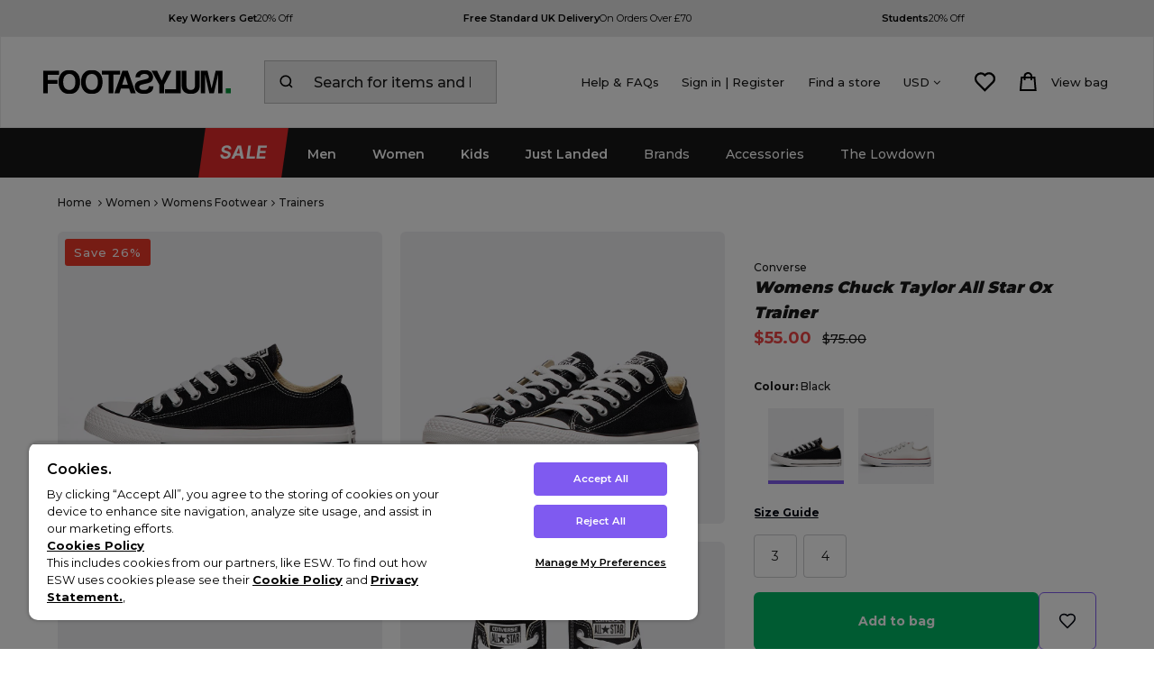

--- FILE ---
content_type: text/css
request_url: https://www.footasylum.com/css/landing/fa-global.css?v=246
body_size: 7274
content:
.clearfix:after,.clearfix:before{content:" ";display:table}.clearfix:after{clear:both}* html .clearfix{zoom:1}.newsletterblock{display:none}.tracking-input-container{text-align:center}#tracking-overlay{background-color:#000}#tracking-container{height:300px;width:320px;color:#000;background-color:#fff;border:4px solid #444;padding:12px}#tracking-container .simplemodal-data{padding:8px}#tracking-container a{color:#ddd}#tracking-container a.modalCloseImg{background:url(/images/articles/close-tracking.png) no-repeat;width:25px;height:29px;display:inline;z-index:3200;position:absolute;top:-15px;right:-16px;cursor:pointer}#tracking-container h3{color:#84b8d9}#basic-modal-content input[type=submit]{background:#111!important;border:none!important;color:#fff!important;padding:7px 10px!important;width:175px!important;text-align:center!important;margin:10px auto!important;float:none!important}#basic-modal-content{display:none}#basic-modal-content h4{font-family:Oswald,sans-serif;text-transform:uppercase;font-size:20px;text-align:center;font-weight:400;margin:12px}#basic-modal-content p{text-align:center;line-height:20px}#basic-modal-content input{font-size:16px;padding:6px 6px;width:90%;margin-bottom:8px}#frmContact li{list-style:none!important}.main-accountblock{width:47%}.main-accountblock h3{padding:10px;font-family:'Open Sans',Arial,Helvetica,sans-serif;font-size:15px}.main-account ul{border:1px solid #d6d6d6;background:#fff}.main-accountblock li ul li div{background:#fff;line-height:17px;min-height:88px}.main-accountblock li ul li.button{background:#fff;height:30px}.main-accountblock li.block{background-color:#fff}.main-account ul>li>ul,ul.personalrow,ul.submitrow,ul.updatedetails-password,ul.updatedetails-personal{border:none}ul.main-updatedetails{border:none;margin:0;padding:0}.updatedetails-password h3,.updatedetails-personal h3{font-family:'Open Sans',Arial,Helvetica,sans-serif;font-size:15px}.navtheme-parmaviolet .navdropcontainer{border-color:#aea6f0}.navtheme-parmaviolet>a:before{background-color:#aea6f0}.navtheme-kids .navdropcontainer{border-color:#e87f2a}.navtheme-kids>a:before{background-color:#e87f2a}#productDataOnPage .main-list span.fw-bold,#productDataOnPage .main-list span.pfname{font-family:'Open Sans',Arial,Helvetica,sans-serif;font-size:12px}#productDataOnPage .main-list span.fw-bold{font-weight:600!important}#productDataOnPage .main-list span.pfname a{text-decoration:none}#productDataOnPage .main-list p.row span+span+span{font-family:Oswald,sans-serif!important;font-weight:500!important}#cont-prodslider li div p span{font-family:'Open Sans',Arial,Helvetica,sans-serif;font-size:12px}#cont-prodslider li div p span.fw-bold{font-weight:600!important}#cont-prodslider li div p span a{text-decoration:none}#cont-prodslider li div p.row span+span+span{font-family:Oswald,sans-serif!important;font-weight:500!important;margin-top:4px}.categoryheadersection .row{line-height:18px;margin-bottom:10px}#pca_form .pcaForm1{display:none}.cont-sitemap{border:none;padding:10px 0}.cont-sitemap ul li div{width:300px}.cont-sitemap h3,.cont-sitemap h4{font-family:'Open Sans',Arial,Helvetica,sans-serif}.cont-sitemap h3{font-size:16px}.cont-sitemap h4{font-size:14px}.cont-sitemap a{text-decoration:none!important}.newsposts .title a{font-family:'Open Sans',Arial,Helvetica,sans-serif;text-decoration:none}.bsktrow>span.details>span.pf_wish a{margin-top:15px;border:1px solid #d6d6d6}.wishlistrow>span.buttons a.wishtoaddbag{background:#8cd526;padding:5px 10px;display:inline-block;border-radius:3px;text-align:center;font-weight:400;text-transform:uppercase;text-decoration:none;margin-right:10px;color:#fff!important;font-family:Oswald,Arial,Helvetica,sans-serif}.wishlistrow>span.buttons a.wisthtoremove{background:#111;padding:5px 10px;display:inline-block;border-radius:3px;text-align:center;font-weight:400;text-transform:none;text-decoration:none;color:#fff!important;font-family:Oswald,Arial,Helvetica,sans-serif;text-transform:uppercase}.wishlistrow.buywish>span.buttons a.button_wish_proceed{background:#8cd526;padding:8px 20px;display:inline-block;border-radius:4px;text-align:center;font-weight:400;text-transform:uppercase;text-decoration:none;color:#fff!important;font-family:Oswald,Arial,Helvetica,sans-serif;text-transform:uppercase}.wishlistrow>div.innercont span.sharelink a.button_wish{display:block;padding:6px 10px;background:#ccc;color:#fff;font-weight:400;text-transform:uppercase;text-decoration:none;border-radius:3px;color:#fff!important;font-family:Oswald,Arial,Helvetica,sans-serif;text-transform:uppercase;position:absolute;bottom:1px}.fawishlist.wishshare .wishlistrow+.wishlistrow>div.innercont span.sharelink a.button_wish{background:#000!important}.fawishlist.wishshare .wishlistrow+.wishlistrow+.wishlistrow>div.innercont span.sharelink a.button_wish{background:#305cb4!important}.fawishlist.wishshare .wishlistrow+.wishlistrow+.wishlistrow+.wishlistrow>div.innercont span.sharelink a.button_wish{background:#07b6ef!important}.fawishlist.wishshare .wishlistrow+.wishlistrow{display:inline;width:260px;float:right;clear:none;position:relative;height:128px}.wishlistrow>span.icon{width:39px;height:39px}.fawishlist.wishshare>div.wishlistrow>span.label{margin-left:5px}.wishlistrow>div.innercont span.form input[type=text]{width:190px}.fawishlist.wishshare>div.wishlistrow+div.wishlistrow .message{margin-left:47px}.fawishlist.wishshare>div.wishlistrow+div.wishlistrow+div.wishlistrow .message{margin-left:0}.kyelookopt li ul{margin-bottom:10px;background:#fff;overflow:hidden;border:1px solid #d6d6d6}.kyelookopt li ul li.keylookprod ul{margin-bottom:5px;border:none}.kyelookopt li ul li.keylookprod ul li h2{margin:0;padding:0;font-size:15px;color:#2c2c2c;font-family:'Open Sans',Arial,Helvetica,sans-serif;font-weight:600;letter-spacing:.5px}.kyelookopt li ul li.keylookprod ul li h3{margin:0;padding:0;font-size:12px;color:#2c2c2c;font-family:'Open Sans',Arial,Helvetica,sans-serif;font-weight:600;margin-bottom:3px}.keyprod-price{font-size:15px;font-family:Oswald,Arial,Helvetica,sans-serif;font-weight:400}.kyelookopt li ul li.keylookprod ul li{margin-bottom:3px}.kyelookopt li ul li.keylookimg span.keylookimgzoom{background:0 0;display:block;padding-left:10px;font-family:'Open Sans',Arial,Helvetica,sans-serif;font-size:10px}.keylookprod ul li+li+li a{display:none}.keylookprod ul li+li+li+li a{display:block}.kyelookopt li ul li.keylookprod ul li.label{margin-right:10px;padding-top:5px;font-family:'Open Sans',Arial,Helvetica,sans-serif}.kyelookopt li ul li.keylookprod ul li a{font-family:'Open Sans',Arial,Helvetica,sans-serif}.kyelookopt li ul li{padding:10px 10px 1px 10px}.kyelookopt span.key-howto{display:block;float:left;margin-right:5px;padding-top:3px;font-weight:600}.ajx-basketsummary{z-index:2}.bsktsliderwrapper .bx-viewport{height:323px!important}.cont-basketitem .upsellsection,.homeicon{display:none!important}#navbar>div>div:nth-child(2){margin-left:-10px}#outerheader{background:#3c3c3c!important}a.currencylist{color:#191919!important}.currencyCurrent{border:1px solid #666;border-width:0 1px}.currencylist{border:1px solid #666;border-width:0 1px 1px}.currencyExtra{border-top:1px solid #666}.headercta{background:#09b770;float:left;width:100%}.headercta .headercenter{width:980px;margin:0 auto}.headercta .headercenter div{width:33.33%;float:left;color:#fff;text-align:center;font-weight:700;text-transform:uppercase;font-family:Montserrat,sans-serif;font-size:11px;letter-spacing:1px}.headercta .headercenter p{color:#fff;text-align:center;font-weight:700;text-transform:uppercase;font-family:Montserrat,sans-serif;font-size:17px;letter-spacing:1px;margin-bottom:0;margin-top:10px}.headercta .headercenter div a{float:left;padding:10px 0}.headercta .headercenter a:hover span{text-decoration:underline!important}.headercta .headercenter span{width:100%;float:left;color:#fff;text-align:center;font-weight:700;text-transform:uppercase;font-family:Montserrat,sans-serif;font-size:12px;letter-spacing:1px;margin-bottom:5px}.headercta .headercenter p>span{width:inherit!important;float:inherit!important;color:#ff0852!important;font-size:13px!important;text-decoration:none!important}.headerctathreecol{background:#404040;float:left;width:100%}.ctaList li{display:inline-block}.ctaList div{display:block;padding:15px 80px 15px 80px}.navbar>div.blog>a{color:#fff}.WomensCTA{padding-right:50px!important}.ctaList .saleCTA{background-color:#ff001d}.headerctathreecola{color:#fff;text-align:center;font-weight:700;text-transform:uppercase;font-family:Montserrat,sans-serif;font-size:11px;letter-spacing:1px}.headerctathreecol span{width:100%;float:left;color:#fff;text-align:center;font-weight:700;text-transform:uppercase;font-family:Montserrat,sans-serif;font-size:14px;letter-spacing:1px}.headerctathreecol .headercenter{width:980px;margin:0 auto}.headerctathreecol .headercenter div{width:33.33%;float:left;color:#fff;text-align:center;font-weight:700;text-transform:uppercase;font-family:Montserrat,sans-serif;font-size:11px;letter-spacing:1px}.headerctathreecol .headercenter p{color:#fff;text-align:center;font-weight:700;text-transform:uppercase;font-family:Montserrat,sans-serif;font-size:11px;letter-spacing:1px;margin-bottom:0}.headerctathreecol .headercenter div a{float:left;padding:10px 0;color:#06e379}.headerctathreecol .headercenter div a:hover{text-decoration:underline!important}.headerctathreecol .headercenter span{width:100%;float:left;color:#06e379;text-align:center;font-weight:700;text-transform:uppercase;font-family:Montserrat,sans-serif;font-size:14px;letter-spacing:1px}#main .peritem{position:relative;z-index:1}.bloglandingheader{float:left;width:100%}@media screen and (max-height:800px){.navbar>div>div.navdropcontainer.brand>div.navholder{padding:5px}.brand .navcatsec>div.navsubcatsec>span{display:block;margin:3px 0;font-size:11px}.searchdrop>div:first-child a{padding:0}.searchdrop>div a.corebtn{width:auto;border-width:0;margin:20px 20px 30px;padding:9px 25px}}.bsktitemcontainer .bskttotalrow>div.promobox{border:1px solid #ccc;position:relative}.bsktitemcontainer .promorow label{font-size:11px;text-transform:none;font-weight:600}.bsktitemcontainer .promobox.ff-new1{padding:0;overflow:hidden;width:296px!important;padding:10px!important;background:url(/images/articles/toggle-plus-icon-no-border.jpg) right 0 no-repeat;height:16px;margin-right:188px}.bsktitemcontainer .promobox.ff-new1.active{background:url(/images/articles/toggle-cross-icon-no-border.jpg) right 0 no-repeat;height:auto}.bsktitemcontainer .promorow .subbtn,.promorow a.subbtn,.promorow input.subbtn{background:#ccc;border-radius:0;margin-left:-10px;padding:5px 18px;font-size:12px;height:28px}.bsktitemcontainer .promobox .promorow>span.form input[type=text]{width:190px;padding:6px;font-size:12px}.bsktitemcontainer .promobox .promorow>span.submit{width:0}.bsktitemcontainer .promobox .close{text-indent:-9999px;display:block;width:100%;position:absolute;top:0;right:0;overflow:hidden;height:30px;z-index:500}.bsktitemcontainer .totalbox{float:right}.bsktitemcontainer .promobox.hasvalue{border:none!important;width:100%!important;background-image:none!important}#basketSummaryMenu>div>div.ajxbsktfooter>div.bd-lightgrey.bd-toponly{display:none}body{min-width:auto}.mainpagination>div>span.form.select{padding:4px 9px!important}.breadcrumb{margin-top:10px}.breadcrumb a{color:#000}.navbar .premium a:hover{color:#fff!important;position:relative}.navbar .premium a:hover:before{content:" ";width:76%;background:#023ccc;height:2px;position:absolute;bottom:5px;left:13px;z-index:1}.newsletter{float:left;width:100%;background:#d9d9d9}.newslettersignup{position:relative;min-height:150px;width:500px!important;margin-bottom:20px;left:50%;margin-left:-250px}.newslettersignup h2{font-family:Montserrat,sans-serif;text-transform:uppercase;float:left;width:100%;text-align:center;font-size:20px;margin-bottom:0}.newslettersignup p{font-family:Montserrat,sans-serif;float:left;width:100%;text-align:center}.newslettersignup .emailsignup{-webkit-box-sizing:border-box;-moz-box-sizing:border-box;float:left!important;height:auto;width:100%!important;box-sizing:border-box!important;padding:10px;margin:0!important;margin-bottom:10px!important}.newslettersignup .shopnowlinks{float:left;width:100%;left:0!important;text-align:center;background-color:#000!important;color:#fff!important;border-radius:0;background:#fff;z-index:2;letter-spacing:1px;text-transform:lowercase;padding:14px 0;text-indent:20px;font-size:15px;font-weight:600;text-decoration:none;box-sizing:border-box;margin-bottom:20px;bottom:inherit;position:inherit;right:inherit;margin-left:inherit}.newslettersignup .shopnowlinks:hover{color:#000!important;background-color:#fff!important}::-webkit-input-placeholder{padding-left:10px}:-moz-placeholder{padding-left:10px}::-moz-placeholder{padding-left:10px}:-ms-input-placeholder{padding-left:10px}.findourstore{float:left;width:100%;background:#000;border-bottom:1px solid #2d2d2d}.findourstore a{min-height:187px;width:980px;display:block;margin:0 auto;background:url(/images/articles/Homepage/Q3/Phase2/store.jpg);background-repeat:no-repeat}.findourstore a img{margin-top:-10px;margin-left:20px}.navbar>div.sale>a{color:red}.navbar>div>a:hover{color:#fff!important}.blog-nav .instawidget,.blogpage-detail .addthis_sharing_toolbox,.blogpage-detail .sociallabel,.blogpost>div.blogpostsocial{display:none!important}.headerImage{-webkit-background-size:cover;-moz-background-size:cover;-o-background-size:cover;background-size:cover}#Tagline{text-align:center;letter-spacing:15px;font-weight:700;color:#fff;background:-webkit-linear-gradient(left,#ae0cdd,#11d0ae);-webkit-background-clip:text;-webkit-text-fill-color:transparent;margin:0;line-height:40px;height:40px;vertical-align:middle;padding:0}#Tagline-bg a{text-decoration:none!important}#Tagline-bg{background-color:#212121}#BFGlobal-Parent{height:61px;width:100%;float:left;background-color:#ff0d4f}#BFGlobal-Child{margin-left:auto;margin-right:auto;width:870px}#BFGlobal-Parent-sale{height:40px;width:100%;float:left;background-color:#318dce}#BFGlobal-Child-sale{margin-left:auto;margin-right:auto;width:800px;padding-top:5px}.cont-sizeblock ul li span.sizevariant:after{width:30px;height:30px;display:block;background:0 0;content:"";position:absolute;top:-5px;left:-10px}.bg-black,.bg-color1{background-color:#000}.promobox .form{margin-top:1px}.navtheme-monzared>a{color:red}.navtheme-parmaviolet a{border-color:#aea6f0}.mainnav>div.navtheme-parmaviolet:hover a:after{background:#aea6f0}.navtheme-parmaviolet .navigation-container{border-color:#aea6f0}.mainnav>div.navtheme-parmaviolet .navcolumn a.alllink,.mainnav>div.navtheme-parmaviolet .navcolumn a:hover{border-color:#aea6f0;color:#aea6f0}.navtheme-latest .navcatsec>div.navsubcatsec a:hover{color:#0192a3!important}.navtheme-holiday a{border-color:#fa5a30}.navtheme-holiday>a{color:#fa5a30}.mainnav>div.navtheme-holiday:hover a:after{background:#fa5a30}.navtheme-holiday .navigation-container{border-color:#fa5a30}.mainnav>div.navtheme-holiday .navcolumn a.alllink,.mainnav>div.navtheme-holiday .navcolumn a:hover{border-color:#fa5a30;color:#fa5a30}.navtheme-holiday .navcatsec>div.navsubcatsec a:hover{color:#fa5a30!important}.navtheme-holiday:hover:before{background-color:#fa5a30}.navbar .navtheme-holiday .themed-menu-item>a{color:#fa5a30!important}.navtheme-holiday .navdropcontainer{border-color:#fa5a30}.navtheme-latest a{border-color:#0192a3}.navtheme-latest>a{color:#0192a3}.mainnav>div.navtheme-latest:hover a:after{background:#0192a3}.navtheme-latest .navigation-container{border-color:#0192a3}.mainnav>div.navtheme-latest .navcolumn a.alllink,.mainnav>div.navtheme-latest .navcolumn a:hover{border-color:#0192a3;color:#0192a3}.navtheme-latest .navcatsec>div.navsubcatsec a:hover{color:#0192a3!important}.navtheme-latest:hover:before{background-color:#0192a3}.navbar .navtheme-latest .themed-menu-item>a{color:#0192a3!important}.navtheme-latest .navdropcontainer{border-color:#0192a3}.navtheme-sale a{border-color:red}.navtheme-sale>a{color:red !important;}.mainnav>div.navtheme-sale:hover a:after{background:red}.navtheme-sale .navigation-container{border-color:red}.mainnav>div.navtheme-sale .navcolumn a.alllink,.mainnav>div.navtheme-sale .navcolumn a:hover{border-color:red;color:red}.navtheme-sale .navcatsec>div.navsubcatsec a:hover{color:red!important}.navtheme-sale:hover:before{background-color:red}.navbar .navtheme-sale .themed-menu-item>a{color:red!important}.navtheme-sale .navdropcontainer{border-color:red}.navtheme-BHO a{border-color:#44b4e3}.navtheme-BHO>a{color:#44b4e3}.mainnav>div.navtheme-BHO:hover a:after{background:#44b4e3}.navtheme-BHO .navigation-container{border-color:#44b4e3}.mainnav>div.navtheme-BHO .navcolumn a.alllink,.mainnav>div.navtheme-BHO .navcolumn a:hover{border-color:#44b4e3;color:#44b4e3}.navtheme-BHO .navcatsec>div.navsubcatsec a:hover{color:#44b4e3!important}.navtheme-BHO:hover:before{background-color:#44b4e3}.navbar .navtheme-BHO .themed-menu-item>a{color:#44b4e3!important}.navtheme-BHO .navdropcontainer{border-color:#44b4e3}.navtheme-Purple a{border-color:#3cffd4}.navtheme-Purple>a{color:#3cffd4}.mainnav>div.navtheme-Purple:hover a:after{background:#3cffd4}.navtheme-Purple .navigation-container{border-color:#3cffd4}.mainnav>div.navtheme-Purple .navcolumn a.alllink,.mainnav>div.navtheme-Purple .navcolumn a:hover{border-color:#3cffd4;color:#3cffd4}.navtheme-Purple .navcatsec>div.navsubcatsec a:hover{color:#3cffd4!important}.navtheme-Purple:hover:before{background-color:#3cffd4}.navbar .navtheme-Purple .themed-menu-item>a{color:#3cffd4!important}.navtheme-Purple .navdropcontainer{border-color:#3cffd4}.navtheme-Red a{border-color:red}.navtheme-Red>a{color:red}.mainnav>div.navtheme-Red:hover a:after{background:red}.navtheme-Red .navigation-container{border-color:red}.mainnav>div.navtheme-Red .navcolumn a.alllink,.mainnav>div.navtheme-Red .navcolumn a:hover{border-color:red;color:red}.navtheme-Red .navcatsec>div.navsubcatsec a:hover{color:red!important}.navtheme-Red:hover:before{background-color:red}.navbar .navtheme-Red .themed-menu-item>a{color:red!important}.navtheme-Red .navdropcontainer{border-color:red}.navtheme-Summer a{border-color:#ffef04}.navtheme-Summer>a{color:#ffef04!important}.mainnav>div.navtheme-Summer:hover a:after{background:#ffef04}.navtheme-Summer .navigation-container{border-color:#ffef04}.mainnav>div.navtheme-Summer .navcolumn a.alllink,.mainnav>div.navtheme-Summer .navcolumn a:hover{border-color:#ffef04;color:#ffef04}.navtheme-Summer .navcatsec>div.navsubcatsec a:hover{color:#ffef04!important}.navtheme-Summer:hover:before{background-color:#ffef04}.navbar .navtheme-Summer .themed-menu-item>a{color:#ffef04!important}.navtheme-Summer .navdropcontainer{border-color:#ffef04}.navtheme-student a{border-color:#fff}.navtheme-student>a{color:#fff!important}.mainnav>div.navtheme-student:hover a:after{background:#b399ff}.navtheme-student .navigation-container{border-color:#b399ff;display:none!important}.mainnav>div.navtheme-student .navcolumn a.alllink,.mainnav>div.navtheme-student .navcolumn a:hover{border-color:#b399ff;color:#b399ff}.navtheme-student .navcatsec>div.navsubcatsec a:hover{color:#b399ff!important}.navtheme-student:hover:before{background-color:#b399ff}.navbar .navtheme-student .themed-menu-item>a{color:#b399ff!important}.navtheme-student .navdropcontainer{border-color:#b399ff;display:none!important}.navtheme-Outlet a{border-color:#fead00}.navtheme-Outlet>a{color:#fead00!important}.mainnav>div.navtheme-Outlet:hover a:after{background:#fead00}.navtheme-Outlet .navigation-container{border-color:#fead00}.mainnav>div.navtheme-Outlet .navcolumn a.alllink,.mainnav>div.navtheme-Outlet .navcolumn a:hover{border-color:#fead00;color:#fead00}.navtheme-Outlet .navcatsec>div.navsubcatsec a:hover{color:#fead00!important}.navtheme-Outlet:hover:before{background-color:#fead00}.navbar .navtheme-Outlet .themed-menu-item>a{color:#fead00!important}.navtheme-Outlet .navdropcontainer{border-color:#fead00}.navtheme-unlckd a{border-color:#0b71eb}.navtheme-unlckd>a{color:#0b71eb!important}.mainnav>div.navtheme-unlckd:hover a:after{background:#0b71eb}.navtheme-unlckd .navigation-container{display:none!important;border-color:#0b71eb}.mainnav>div.navtheme-unlckd .navcolumn a.alllink,.mainnav>div.navtheme-unlckd .navcolumn a:hover{border-color:#0b71eb;color:#0b71eb}.navtheme-unlckd .navcatsec>div.navsubcatsec a:hover{color:#0b71eb!important}.navtheme-unlckd:hover:before{background-color:#0b71eb}.navbar .navtheme-unlckd .themed-menu-item>a{color:#0b71eb!important}.navtheme-unlckd .navdropcontainer{border-color:#0b71eb}#alertwrapper img{max-width:250px!important}#alertpanel-ajax h2{font-size:16px!important}.navtheme-studentHeader .navigation-container{display:none!important}.launches .navigation-container{display:none!important}.navtheme-Xmas a{border-color:#fab31b}.navtheme-Xmas>a{color:#fab31b!important}.mainnav>div.navtheme-Xmas:hover a:after{background:#fab31b}.navtheme-Xmas .navigation-container{border-color:#fab31b}.mainnav>div.navtheme-Xmas .navcolumn a.alllink,.mainnav>div.navtheme-Xmas .navcolumn a:hover{border-color:#fab31b;color:#fab31b}.navtheme-Xmas .navcatsec>div.navsubcatsec a:hover{color:#fab31b!important}.navtheme-Xmas:hover:before{background-color:#fab31b}.navbar .navtheme-Xmas .themed-menu-item>a{color:#fab31b!important}.navtheme-Xmas .navdropcontainer{border-color:#fab31b}.navtheme-BlkFriday a{background-color:#fff;border-radius:2px 2px 0 0;color:#000;font-weight:600;border-color:#000}.navtheme-BlkFriday .navcolumn .colheading a{background-color:#2b2b2b}.mainnav>div.navtheme-BlkFriday:hover a:after{background:#000}.navtheme-BlkFriday .navbutton-container a.nav-button{border-color:#fff!important}.navtheme-BlkFriday .navbutton-container a.nav-button:hover{border-color:#000!important}.navtheme-BlkFriday .navbutton-container a.nav-button{background:#fff url(/images/core/nav-button-arrow-hv.png) 95% center no-repeat}.MM_Content{width:100%;position:relative}.MM_Content>div{width:100%}.MM_Copy,.MM_IMG_2{position:absolute}.MM_Copy{bottom:15%;z-index:3;width:100%;color:#fff;letter-spacing:2px;text-align:left;width:100%}.MM_IMG_1{position:relative;z-index:2;width:87%;margin-bottom:30px}.MM_IMG_2{top:-30px;right:0;z-index:1;width:80%}.MM_Logo{margin-bottom:30px}.MM_C1{font-size:11px;text-transform:uppercase;font-weight:700;margin:0;line-height:.5;text-shadow:0 0 4px #000,0 0 4px #000}.MM_C2{font-size:30px;font-weight:500;margin:0;text-shadow:0 0 4px #000,0 0 4px #000}.MM_C3{font-size:13px;font-weight:500;margin:0;line-height:1;background-size:50%;text-shadow:0 0 4px #000,0 0 4px #000}.MM_CTA{font-size:10px;padding:9px 11px;font-weight:600;background:#fff;color:#000;margin-top:2%;width:25%;font-family:Montserrat;text-transform:uppercase;letter-spacing:0;text-align:center}.altvideocont:before{content:"\f01d";position:absolute;width:50%;height:50%;display:block;background:0 0;background-size:contain;left:50%;margin-left:-25%;z-index:9;top:50%;margin-top:-25%;font-family:FontAwesome;color:#fff;font-size:54px;font-weight:lighter;opacity:.9}@media screen and (max-width:1024px){.navtheme-latest .navlinks-container>div{width:18.5%!important}}.MM_Copy_top{position:absolute;z-index:3;right:0;padding:40px;padding-top:25px}.MM_Copy_top span{display:block}span.now-price-top{font-size:26px;color:#df4759;text-transform:uppercase}span.rrp-top{color:#fff;font-size:18px;text-shadow:0 0 4px #000,0 0 4px #000}span.save-top{border:solid 1px #fff;padding:8px;margin:12% 18%;font-size:16px;box-shadow:0 0 10px 0 #00000038;text-shadow:0 0 4px #000,0 0 4px #000;background:#000}.simplebar-content .ml{margin-left:0!important}.listing-promo img{display:none!important}.listing-promo{position:absolute;left:0;top:0;pointer-events:none}.listing-promo.free-delivery{bottom:120px;top:auto}.promo-label-sale{padding:7px 10px;background:#f80d0d;color:#fff;position:relative;display:inline-block;pointer-events:none;font-size:11px;letter-spacing:1px}.promo-label-free-delivery{padding:7px 10px;background:#00b663;display:inline-block;color:#fff;pointer-events:none;position:relative;font-size:11px;letter-spacing:1px}.hide{display:none!important}.ajxbsktcontent{max-height:250px}.hide{display:none!important}.invisible{visibility:hidden}@media screen and (max-width:39.9375em){.hide-for-small-only{display:none!important}}@media screen and (max-width:0em),screen and (min-width:40em){.show-for-small-only{display:none!important}}@media print,screen and (min-width:40em){.hide-for-medium{display:none!important}}@media screen and (max-width:39.9375em){.show-for-medium{display:none!important}}@media screen and (min-width:40em) and (max-width:63.9375em){.hide-for-medium-only{display:none!important}}@media screen and (max-width:39.9375em),screen and (min-width:64em){.show-for-medium-only{display:none!important}}@media print,screen and (min-width:64em){.hide-for-large{display:none!important}}@media screen and (max-width:63.9375em){.show-for-large{display:none!important}}@media screen and (min-width:64em) and (max-width:74.9375em){.hide-for-large-only{display:none!important}}@media screen and (max-width:63.9375em),screen and (min-width:75em){.show-for-large-only{display:none!important}}@media print,screen and (min-width:40em){.fa-row .fa-row{margin-right:-.9375rem;margin-left:-.9375rem}}@media print,screen and (min-width:64em){.fa-row .fa-row{margin-right:-.9375rem;margin-left:-.9375rem}}.fa-row .fa-row.collapse{margin-right:0;margin-left:0}.fa-row.expanded{max-width:none}.fa-row.expanded .fa-row{margin-right:auto;margin-left:auto}.fa-row:not(.expanded) .fa-row{max-width:none}.fa-row.collapse>.column,.fa-row.collapse>.columns{padding-right:0;padding-left:0}.fa-row.collapse>.column>.fa-row,.fa-row.collapse>.columns>.fa-row,.fa-row.is-collapse-child{margin-right:0;margin-left:0}.column,.columns{-ms-flex:1 1 0px;flex:1 1 0px;padding-right:.9375rem;padding-left:.9375rem;min-width:0}.column.fa-row.fa-row,.fa-row.fa-row.columns{float:none;display:block}.fa-row .column.fa-row.fa-row,.fa-row .fa-row.fa-row.columns{margin-right:0;margin-left:0;padding-right:0;padding-left:0}.small-1{-ms-flex:0 0 8.33333%;flex:0 0 8.33333%;max-width:8.33333%}.small-offset-0{margin-left:0}.small-2{-ms-flex:0 0 16.66667%;flex:0 0 16.66667%;max-width:16.66667%}.small-offset-1{margin-left:8.33333%}.small-3{-ms-flex:0 0 25%;flex:0 0 25%;max-width:25%}.small-offset-2{margin-left:16.66667%}.small-4{-ms-flex:0 0 33.33333%;flex:0 0 33.33333%;max-width:33.33333%}.small-offset-3{margin-left:25%}.small-5{-ms-flex:0 0 41.66667%;flex:0 0 41.66667%;max-width:41.66667%}.small-offset-4{margin-left:33.33333%}.small-6{-ms-flex:0 0 50%;flex:0 0 50%;max-width:50%}.small-offset-5{margin-left:41.66667%}.small-7{-ms-flex:0 0 58.33333%;flex:0 0 58.33333%;max-width:58.33333%}.small-offset-6{margin-left:50%}.small-8{-ms-flex:0 0 66.66667%;flex:0 0 66.66667%;max-width:66.66667%}.small-offset-7{margin-left:58.33333%}.small-9{-ms-flex:0 0 75%;flex:0 0 75%;max-width:75%}.small-offset-8{margin-left:66.66667%}.small-10{-ms-flex:0 0 83.33333%;flex:0 0 83.33333%;max-width:83.33333%}.small-offset-9{margin-left:75%}.small-11{-ms-flex:0 0 91.66667%;flex:0 0 91.66667%;max-width:91.66667%}.small-offset-10{margin-left:83.33333%}.small-12{-ms-flex:0 0 100%;flex:0 0 100%;max-width:100%}.small-offset-11{margin-left:91.66667%}.small-up-1{-ms-flex-wrap:wrap;flex-wrap:wrap}.small-up-1>.column,.small-up-1>.columns{-ms-flex:0 0 100%;flex:0 0 100%;max-width:100%}.small-up-2{-ms-flex-wrap:wrap;flex-wrap:wrap}.small-up-2>.column,.small-up-2>.columns{-ms-flex:0 0 50%;flex:0 0 50%;max-width:50%}.small-up-3{-ms-flex-wrap:wrap;flex-wrap:wrap}.small-up-3>.column,.small-up-3>.columns{-ms-flex:0 0 33.33333%;flex:0 0 33.33333%;max-width:33.33333%}.small-up-4{-ms-flex-wrap:wrap;flex-wrap:wrap}.small-up-4>.column,.small-up-4>.columns{-ms-flex:0 0 25%;flex:0 0 25%;max-width:25%}.small-up-5{-ms-flex-wrap:wrap;flex-wrap:wrap}.small-up-5>.column,.small-up-5>.columns{-ms-flex:0 0 20%;flex:0 0 20%;max-width:20%}.small-up-6{-ms-flex-wrap:wrap;flex-wrap:wrap}.small-up-6>.column,.small-up-6>.columns{-ms-flex:0 0 16.66667%;flex:0 0 16.66667%;max-width:16.66667%}.small-up-7{-ms-flex-wrap:wrap;flex-wrap:wrap}.small-up-7>.column,.small-up-7>.columns{-ms-flex:0 0 14.28571%;flex:0 0 14.28571%;max-width:14.28571%}.small-up-8{-ms-flex-wrap:wrap;flex-wrap:wrap}.small-up-8>.column,.small-up-8>.columns{-ms-flex:0 0 12.5%;flex:0 0 12.5%;max-width:12.5%}.small-collapse>.column,.small-collapse>.columns{padding-right:0;padding-left:0}.small-uncollapse>.column,.small-uncollapse>.columns{padding-right:.9375rem;padding-left:.9375rem}@media print,screen and (min-width:40em){.medium-1{-ms-flex:0 0 8.33333%;flex:0 0 8.33333%;max-width:8.33333%}.medium-offset-0{margin-left:0}.medium-2{-ms-flex:0 0 16.66667%;flex:0 0 16.66667%;max-width:16.66667%}.medium-offset-1{margin-left:8.33333%}.medium-3{-ms-flex:0 0 25%;flex:0 0 25%;max-width:25%}.medium-offset-2{margin-left:16.66667%}.medium-4{-ms-flex:0 0 33.33333%;flex:0 0 33.33333%;max-width:33.33333%}.medium-offset-3{margin-left:25%}.medium-5{-ms-flex:0 0 41.66667%;flex:0 0 41.66667%;max-width:41.66667%}.medium-offset-4{margin-left:33.33333%}.medium-6{-ms-flex:0 0 50%;flex:0 0 50%;max-width:50%}.medium-offset-5{margin-left:41.66667%}.medium-7{-ms-flex:0 0 58.33333%;flex:0 0 58.33333%;max-width:58.33333%}.medium-offset-6{margin-left:50%}.medium-8{-ms-flex:0 0 66.66667%;flex:0 0 66.66667%;max-width:66.66667%}.medium-offset-7{margin-left:58.33333%}.medium-9{-ms-flex:0 0 75%;flex:0 0 75%;max-width:75%}.medium-offset-8{margin-left:66.66667%}.medium-10{-ms-flex:0 0 83.33333%;flex:0 0 83.33333%;max-width:83.33333%}.medium-offset-9{margin-left:75%}.medium-11{-ms-flex:0 0 91.66667%;flex:0 0 91.66667%;max-width:91.66667%}.medium-offset-10{margin-left:83.33333%}.medium-12{-ms-flex:0 0 100%;flex:0 0 100%;max-width:100%}.medium-offset-11{margin-left:91.66667%}.medium-up-1{-ms-flex-wrap:wrap;flex-wrap:wrap}.medium-up-1>.column,.medium-up-1>.columns{-ms-flex:0 0 100%;flex:0 0 100%;max-width:100%}.medium-up-2{-ms-flex-wrap:wrap;flex-wrap:wrap}.medium-up-2>.column,.medium-up-2>.columns{-ms-flex:0 0 50%;flex:0 0 50%;max-width:50%}.medium-up-3{-ms-flex-wrap:wrap;flex-wrap:wrap}.medium-up-3>.column,.medium-up-3>.columns{-ms-flex:0 0 33.33333%;flex:0 0 33.33333%;max-width:33.33333%}.medium-up-4{-ms-flex-wrap:wrap;flex-wrap:wrap}.medium-up-4>.column,.medium-up-4>.columns{-ms-flex:0 0 25%;flex:0 0 25%;max-width:25%}.medium-up-5{-ms-flex-wrap:wrap;flex-wrap:wrap}.medium-up-5>.column,.medium-up-5>.columns{-ms-flex:0 0 20%;flex:0 0 20%;max-width:20%}.medium-up-6{-ms-flex-wrap:wrap;flex-wrap:wrap}.medium-up-6>.column,.medium-up-6>.columns{-ms-flex:0 0 16.66667%;flex:0 0 16.66667%;max-width:16.66667%}.medium-up-7{-ms-flex-wrap:wrap;flex-wrap:wrap}.medium-up-7>.column,.medium-up-7>.columns{-ms-flex:0 0 14.28571%;flex:0 0 14.28571%;max-width:14.28571%}.medium-up-8{-ms-flex-wrap:wrap;flex-wrap:wrap}.medium-up-8>.column,.medium-up-8>.columns{-ms-flex:0 0 12.5%;flex:0 0 12.5%;max-width:12.5%}}@media print,screen and (min-width:40em) and (min-width:40em){.medium-expand{-ms-flex:1 1 0px;flex:1 1 0px}}.fa-row.medium-unstack>.column,.fa-row.medium-unstack>.columns{-ms-flex:0 0 100%;flex:0 0 100%}@media print,screen and (min-width:40em){.fa-row.medium-unstack>.column,.fa-row.medium-unstack>.columns{-ms-flex:1 1 0px;flex:1 1 0px}}@media print,screen and (min-width:40em){.medium-collapse>.column,.medium-collapse>.columns{padding-right:0;padding-left:0}.medium-uncollapse>.column,.medium-uncollapse>.columns{padding-right:.9375rem;padding-left:.9375rem}}@media print,screen and (min-width:64em){.large-1{-ms-flex:0 0 8.33333%;flex:0 0 8.33333%;max-width:8.33333%}.large-offset-0{margin-left:0}.large-2{-ms-flex:0 0 16.66667%;flex:0 0 16.66667%;max-width:16.66667%}.large-offset-1{margin-left:8.33333%}.large-3{-ms-flex:0 0 25%;flex:0 0 25%;max-width:25%}.large-offset-2{margin-left:16.66667%}.large-4{-ms-flex:0 0 33.33333%;flex:0 0 33.33333%;max-width:33.33333%}.large-offset-3{margin-left:25%}.large-5{-ms-flex:0 0 41.66667%;flex:0 0 41.66667%;max-width:41.66667%}.large-offset-4{margin-left:33.33333%}.large-6{-ms-flex:0 0 50%;flex:0 0 50%;max-width:50%}.large-offset-5{margin-left:41.66667%}.large-7{-ms-flex:0 0 58.33333%;flex:0 0 58.33333%;max-width:58.33333%}.large-offset-6{margin-left:50%}.large-8{-ms-flex:0 0 66.66667%;flex:0 0 66.66667%;max-width:66.66667%}.large-offset-7{margin-left:58.33333%}.large-9{-ms-flex:0 0 75%;flex:0 0 75%;max-width:75%}.large-offset-8{margin-left:66.66667%}.large-10{-ms-flex:0 0 83.33333%;flex:0 0 83.33333%;max-width:83.33333%}.large-offset-9{margin-left:75%}.large-11{-ms-flex:0 0 91.66667%;flex:0 0 91.66667%;max-width:91.66667%}.large-offset-10{margin-left:83.33333%}.large-12{-ms-flex:0 0 100%;flex:0 0 100%;max-width:100%}.large-offset-11{margin-left:91.66667%}.large-up-1{-ms-flex-wrap:wrap;flex-wrap:wrap}.large-up-1>.column,.large-up-1>.columns{-ms-flex:0 0 100%;flex:0 0 100%;max-width:100%}.large-up-2{-ms-flex-wrap:wrap;flex-wrap:wrap}.large-up-2>.column,.large-up-2>.columns{-ms-flex:0 0 50%;flex:0 0 50%;max-width:50%}.large-up-3{-ms-flex-wrap:wrap;flex-wrap:wrap}.large-up-3>.column,.large-up-3>.columns{-ms-flex:0 0 33.33333%;flex:0 0 33.33333%;max-width:33.33333%}.large-up-4{-ms-flex-wrap:wrap;flex-wrap:wrap}.large-up-4>.column,.large-up-4>.columns{-ms-flex:0 0 25%;flex:0 0 25%;max-width:25%}.large-up-5{-ms-flex-wrap:wrap;flex-wrap:wrap}.large-up-5>.column,.large-up-5>.columns{-ms-flex:0 0 20%;flex:0 0 20%;max-width:20%}.large-up-6{-ms-flex-wrap:wrap;flex-wrap:wrap}.large-up-6>.column,.large-up-6>.columns{-ms-flex:0 0 16.66667%;flex:0 0 16.66667%;max-width:16.66667%}.large-up-7{-ms-flex-wrap:wrap;flex-wrap:wrap}.large-up-7>.column,.large-up-7>.columns{-ms-flex:0 0 14.28571%;flex:0 0 14.28571%;max-width:14.28571%}.large-up-8{-ms-flex-wrap:wrap;flex-wrap:wrap}.large-up-8>.column,.large-up-8>.columns{-ms-flex:0 0 12.5%;flex:0 0 12.5%;max-width:12.5%}}@media print,screen and (min-width:64em) and (min-width:64em){.large-expand{-ms-flex:1 1 0px;flex:1 1 0px}}.fa-row.large-unstack>.column,.fa-row.large-unstack>.columns{-ms-flex:0 0 100%;flex:0 0 100%}@media print,screen and (min-width:64em){.fa-row.large-unstack>.column,.fa-row.large-unstack>.columns{-ms-flex:1 1 0px;flex:1 1 0px}}@media print,screen and (min-width:64em){.large-collapse>.column,.large-collapse>.columns{padding-right:0;padding-left:0}.large-uncollapse>.column,.large-uncollapse>.columns{padding-right:.9375rem;padding-left:.9375rem}}.shrink{-ms-flex:0 0 auto;flex:0 0 auto;max-width:100%}.column-block{margin-bottom:1.875rem}.column-block>:last-child{margin-bottom:0}.align-right{-ms-flex-pack:end;justify-content:flex-end}.align-center{-ms-flex-pack:center;justify-content:center}.align-justify{-ms-flex-pack:justify;justify-content:space-between}.align-spaced{-ms-flex-pack:distribute;justify-content:space-around}.align-right.vertical.menu>li>a{-ms-flex-pack:end;justify-content:flex-end}.align-center.vertical.menu>li>a{-ms-flex-pack:center;justify-content:center}.align-top{-ms-flex-align:start;align-items:flex-start}.align-self-top{-ms-flex-item-align:start;align-self:flex-start}.align-bottom{-ms-flex-align:end;align-items:flex-end}.align-self-bottom{-ms-flex-item-align:end;align-self:flex-end}.align-middle{-ms-flex-align:center;align-items:center}.align-self-middle{-ms-flex-item-align:center;-ms-grid-row-align:center;align-self:center}.align-stretch{-ms-flex-align:stretch;align-items:stretch}.align-self-stretch{-ms-flex-item-align:stretch;-ms-grid-row-align:stretch;align-self:stretch}.align-center-middle{-ms-flex-pack:center;justify-content:center;-ms-flex-align:center;align-items:center;-ms-flex-line-pack:center;align-content:center}.small-order-1{-ms-flex-order:1;order:1}.small-order-2{-ms-flex-order:2;order:2}.small-order-3{-ms-flex-order:3;order:3}.small-order-4{-ms-flex-order:4;order:4}.small-order-5{-ms-flex-order:5;order:5}.small-order-6{-ms-flex-order:6;order:6}@media print,screen and (min-width:40em){.medium-order-1{-ms-flex-order:1;order:1}.medium-order-2{-ms-flex-order:2;order:2}.medium-order-3{-ms-flex-order:3;order:3}.medium-order-4{-ms-flex-order:4;order:4}.medium-order-5{-ms-flex-order:5;order:5}.medium-order-6{-ms-flex-order:6;order:6}}@media print,screen and (min-width:64em){.large-order-1{-ms-flex-order:1;order:1}.large-order-2{-ms-flex-order:2;order:2}.large-order-3{-ms-flex-order:3;order:3}.large-order-4{-ms-flex-order:4;order:4}.large-order-5{-ms-flex-order:5;order:5}.large-order-6{-ms-flex-order:6;order:6}}.backtotopbtn{bottom:230px}#fa-footer-new{background:#fff;padding-top:0;padding-bottom:0;margin-bottom:0;clear:both}#fa-footer-new *{box-sizing:border-box}#fa-footer-new .auto{margin:0 auto}#fa-footer-new>.fa-row{max-width:1200px}#fa-footer-new .fa-row{margin-right:auto;margin-left:auto;display:-ms-flexbox;display:flex;-ms-flex-flow:row wrap;flex-flow:row wrap}#fa-footer-new .fa-row .small-12{width:100%}#fa-footer-new .small-12.columns{margin:0 auto}#fa-footer-new ul{margin:0}#fa-footer-new .app-icons a img{width:100%!important}#fa-footer-new h4{font-size:20px;margin:0;font-weight:500}#fa-footer-new strong{font-family:Montserrat,sans-serif}#fa-footer-new .footer-accordion strong{width:100%}#fa-footer-new .app-download p{color:#000;font-weight:lighter;font-size:14px;padding:20px 0}#fa-footer-new a{color:#000;font-weight:400;font-size:14px;height:100%;display:inline-block}#fa-footer-new a:hover{text-decoration:underline!important}#fa-footer-new .app-download{background:#f3f3f3;text-align:center;padding:40px 20px}#fa-footer-new .app-download svg{width:150px;height:auto;padding:0 10px}#fa-footer-new .app-download svg.google-play{width:170px}#fa-footer-new ul{list-style-type:none}#fa-footer-new .footer-accordion{background-color:#fff;color:#000;cursor:pointer;padding:15px 20px;width:100%;text-align:left;border:none;outline:0;transition:.4s;height:auto;display:flex;align-items:center}#fa-footer-new .footer-accordion img{position:relative;margin-right:5px;width:20px;height:20px}#fa-footer-new .footer-panel{padding:0 18px;background-color:#fff;display:none;overflow:hidden;transition:max-height .2s ease-out;border-bottom:1px solid #d6d6d6}#fa-footer-new .footer-panel ul{margin:0}#fa-footer-new .footer-panel a{width:100%;height:100%;padding:8px 0}#fa-footer-new .footer-panel .payment{display:flex;flex-wrap:nowrap}#fa-footer-new .footer-panel .payment img{width:50px;padding-right:10px}#fa-footer-new .footer-accordion:after{content:url(https://www.footasylum.com/images/articles/footer/plus.svg);font-size:13px;color:#000;float:right;margin-left:5px}#fa-footer-new .footer-active:after{content:"\2796"}#fa-footer-new .footer-links{width:100%}#fa-footer-new .footer-bottom{background:#fafafa;padding:10px;text-align:center}#fa-footer-new .footer-bottom>.fa-row{max-width:1200px;justify-content:center;align-items:center}#fa-footer-new .footer-bottom .copy{text-align:center;color:#000;opacity:.5;font-size:12px;margin-bottom:20px}#fa-footer-new .social-icons{display:flex;justify-content:center;padding:10px}#fa-footer-new .social-icons li{padding:10px}#fa-footer-new .social-icons img{width:30px;max-width:30px}#fa-footer-new .policies{text-align:center;width:100%;justify-content:center;display:flex;margin-bottom:20px;flex-wrap:wrap}#fa-footer-new .policies li{text-align:center;padding:4px;font-size:14px;color:#000;opacity:.5}#fa-footer-new .externalLink{position:relative}#fa-footer-new .externalLink::after{content:url(https://www.footasylum.com/images/articles/footer/arrow-right.svg);margin-left:5px;position:absolute;top:10px;right:0}#fa-footer-new .policies a{font-size:12px;padding:5px}#fa-footer-new .email-sign-up{background:#f3f3f3;padding:36px}#fa-footer-new .email-sign-up form{position:relative}#fa-footer-new .email-sign-up img{position:relative;margin-right:5px;width:20px}#fa-footer-new .email-sign-up strong{font-size:14px}#fa-footer-new .email-sign-up input{border:1px solid #b2b2b2;border-radius:5px;padding:15px 10px;font-size:16px;color:#000;height:50px;margin-top:20px;font-weight:500;background:#fff;width:100%;padding-right:55px}#fa-footer-new .email-sign-up button{background:#b2b2b2;width:40px;height:40px;position:absolute;top:25px;right:5px;border-radius:5px;transition:.3s ease-in-out all;border:0;cursor:pointer}#fa-footer-new .email-sign-up #email-arrow{fill:#fff}#fa-footer-new .email-sign-up #email-arrow g{fill:#fff}#fa-footer-new .email-sign-up.valid button{background:#11fa78}#fa-footer-new .email-sign-up.valid #email-arrow{fill:#000}#fa-footer-new .email-sign-up.valid #email-arrow g{fill:#000}#fa-footer-new .email-sign-up input::placeholder{color:#b2b2b2;padding-left:0}#fa-footer-new .email-signup.signup-invalid{border:2px solid red}@media only screen and (min-width:375px){#fa-footer-new .app-download svg{width:120px}}@media only screen and (min-width:425px){#fa-footer-new .app-download{padding:40px}#fa-footer-new h4{font-size:25px;font-weight:500}#fa-footer-new .app-download p{font-size:16px}#fa-footer-new .app-download svg{width:150px}}@media only screen and (min-width:768px) and (max-width:1200px){#fa-footer-new .payment-methods{left:240px!important}}@media only screen and (min-width:900px){#fa-footer-new h4{font-size:30px}#fa-footer-new .app-download p{font-size:18px}#fa-footer-new .app-download p{padding:0 0 20px}#fa-footer-new .footer-accordion img{margin-right:10px}#fa-footer-new .email-sign-up input::placeholder{font-size:14px}#fa-footer-new .app-icons a img{width:auto!important}#fa-footer-new .footer-panel{max-height:100%;overflow:visible;border-bottom:none;display:block}#fa-footer-new .footer-accordion{cursor:auto}#fa-footer-new .email-sign-up{padding:20px}#fa-footer-new .fa-row.footer-cta-wrapper{padding:50px 0 90px 0;position:relative}#fa-footer-new .email-sign-up input{padding:15px 5px}#fa-footer-new .footer-bottom .copy{margin:0!important;padding-top:17px}#fa-footer-new .footer-accordion:after{display:none}#fa-footer-new strong{font-size:16px;font-weight:500}#fa-footer-new .app-download svg.google-play{width:162px}#fa-footer-new .social-icons{padding:0}#fa-footer-new .footer-bottom{padding:20px 0}#fa-footer-new .footer-bottom .copy{margin:0;font-weight:300;text-align:left;font-size:12px;position:relative;left:-40px;text-align:left;text-decoration:none}#fa-footer-new .policies{margin:0;margin-top:8px}#fa-footer-new .footer-bottom>.fa-row{flex-direction:row-reverse!important}#fa-footer-new .social-icons li{padding:0 10px}#fa-footer-new .policies a{padding:0 5px}#fa-footer-new .payment-methods{position:absolute;top:280px;left:300px;width:370px!important}#fa-footer-new .email-sign-up{position:absolute;border-radius:10px;top:230px;right:10px;width:23%!important}#fa-footer-new .email-sign-up input{font-size:14px}}@media only screen and (min-width:640px) and (max-width:900px){#fa-footer-new .fa-row .small-12{-ms-flex:0 0 100%;flex:0 0 100%;max-width:100%}}@media (min-width:900px) and (orientation:landscape) and (-webkit-min-device-pixel-ratio:2){#fa-footer-new .fa-row .small-12{width:25%}}@media (min-width:1280px) and (orientation:landscape){#fa-footer-new .footer-links .small-12{width:25%}#fa-footer-new .footer-panel .payment{display:inline-flex}#fa-footer-new .footer-bottom .copy{text-align:center;margin:20px}}div#container{height:auto!important}div.dynamic-mega-menu>div a:last-of-type{margin-top:20px;display:block}#laybuyButton,div#laybuyButton,img.laybuyImgMsg{display:block!important}div#laybuyButton{display:block!important}img.laybuyImgMsg{display:inline-block!important}.navtheme-Summer>a{color:#fff!important}.navtheme-unlckd>a{color:#fff!important}.mainnav>div.blog>a{color:#fff!important}.nav-kids-outlet,.nav-mens-outlet,.nav-womens-outlet{color:#f15a24!important}.cont-cookie{bottom:0;height:auto;text-align:center;top:auto;background:#3c3c3c;color:#fff}#mainCookieBanner .cookie-container li{display:inline-block;color:#fff!important}#mainCookieBanner .cookie-container a{font-weight:600;text-decoration:underline;color:#fff}#mainCookieBanner .cookie-container{padding:5px}#mainCookieBanner .cookieButton{padding:8px 20px;border:1px solid #fff;font-weight:500!important;background:0 0;font-size:14px;border-radius:5px;color:#fff;margin-left:5px;text-decoration:none!important;transition:.2s ease-in-out all}#mainCookieBanner p{font-weight:100}#mainCookieBanner .cookieButton:hover{background:#fff;color:#3c3c3c}#mainCookieBanner i{margin-left:3px;position:relative;top:5px}#mainCookieBanner .fa-times-circle:before{color:#6d6d6d;transition:.3s ease-in-out all}#mainCookieBanner .fa-times-circle:hover:before{color:#fff}.tracking-pop{display:none}.navigation-container{display:block!important;transition:all 0s ease}.mainnav>div a:hover+div.navigation-container,div.navigation-container:hover{transition-delay:.2s}.gps-strip{width:100%;display:flex;justify-content:space-around;font-family:Montserrat,sans-serif;align-items:center;line-height:normal}.gps-strip div{color:#fff;text-align:center;font-weight:400;font-family:Montserrat,sans-serif;font-size:14px;letter-spacing:normal;display:none}@media only screen and (min-width:768px){.gps-strip div{display:block}}.gps-strip div.activeMsg{display:block}.gps-strip div a{padding:7px 0;text-transform:capitalize;display:block;text-decoration:none}.gps-strip span{width:100%;font-weight:400;font-size:15px;letter-spacing:1px;display:block}.gps-strip.default{background:#4b4b4b}.gps-strip.default div{color:#fff}.gps-strip.default div a{color:#a6a6a6}.gps-strip.default span{color:#11fa78}.gps-strip.thin.grey{background:#4b4b4b}.gps-strip.thin.grey svg{width:12px}.gps-strip.thin.grey div a{color:#fff;font-size:14px}.gps-strip.thin.yellow{background:#f7b500}.gps-strip.thin.yellow svg{width:12px}.gps-strip.thin.yellow div a{color:#363636;font-size:14px}.gps-strip.thin.blue{background:#5ac3b6}.gps-strip.thin.blue svg{width:12px}.gps-strip.thin.blue div a{color:#fff;font-size:14px}.gps-strip.thin.white{background:#fff}.gps-strip.thin.white svg{width:12px}.gps-strip.thin.white div a{color:#333;font-size:14px}.gps-strip.thin.sale{background:#e02020}.gps-strip.thin.sale div a{color:#fff;font-size:20px;font-weight:700;text-transform:uppercase}.gps-strip.thin.student{background:#d7445b;background:linear-gradient(90deg,#d7445b 0,#f9635c 50%,#de9713 100%);height:40px}.gps-strip.thin.student div a{color:#fff;font-size:18px;font-weight:700;text-transform:uppercase}.bright-green{background:#11fa78}.txt-16>div>a{font-size:16px}span.code{display:inline-block;width:inherit;font-weight:inherit;font-size:inherit;letter-spacing:inherit;background:#fff;padding:4px 14px;border-radius:6px;margin-left:5px}.txt-uppercase,.txt-uppercase>div>a{text-transform:uppercase}.txt-black,.txt-black>div>a{color:#000}@media only screen and (min-width:768px){.gps-strip.thin.student div a{font-size:23px}.gps-strip.thin.student img{bottom:-2px}}.gps-strip.thin.student span.percent{font-size:23px;font-weight:700}.gps-strip.thin.student img{max-width:100px;position:relative;bottom:2px}.gps-strip.thin.student span{font-size:14px;font-weight:400;display:inline}@media (min-width:769px){#quick-nav{display:none}}#syte-shop-the-look-container{display:none}.hidedesktop{display:none!important}

--- FILE ---
content_type: text/css
request_url: https://support.footasylum.co.uk/footasylum/deployments/fa-pdp-2024/prod/dist/app.css?v=1768418240743
body_size: 11206
content:
.iiz{max-width:100%;margin:0;position:relative;overflow:hidden;display:inline-block;cursor:-webkit-zoom-in;cursor:zoom-in}.iiz--drag .iiz__zoom-img--visible{cursor:-webkit-grab;cursor:grab}.iiz__img{max-width:100%;height:auto;display:block;pointer-events:none;visibility:visible;opacity:1}.iiz__img--hidden{visibility:hidden;opacity:0}.iiz__img--abs{width:100%;height:100%;position:absolute;top:0;left:0;display:block}.iiz__zoom-img{width:auto !important;max-width:none !important;position:absolute;visibility:hidden;opacity:0;pointer-events:none;display:block}.iiz__zoom-img--visible{visibility:visible;opacity:1;pointer-events:auto;cursor:-webkit-zoom-out;cursor:zoom-out;-ms-touch-action:none;touch-action:none}.iiz__zoom-portal{position:fixed;top:0;right:0;bottom:0;left:0;z-index:10000}.iiz__btn{background:hsla(0,0%,100%,.8);width:40px;height:40px;border:none;outline:0;padding:0;position:absolute;text-decoration:none;display:-webkit-box;display:-ms-flexbox;display:flex;-webkit-box-align:center;-ms-flex-align:center;align-items:center;-webkit-box-pack:center;-ms-flex-pack:center;justify-content:center;-moz-appearance:none;-webkit-appearance:none;appearance:none}.iiz__btn:before{content:" ";background-position:center;background-repeat:no-repeat;display:block}.iiz__hint{bottom:10px;right:10px;pointer-events:none}.iiz__hint:before{content:" ";background-image:url("data:image/svg+xml,%3Csvg xmlns=%27http://www.w3.org/2000/svg%27 viewBox=%270 0 19.9 19.9%27%3E%3Cpath d=%27M13.9 7.4C13.9 3.8 11 .9 7.4.9S.9 3.8.9 7.4s2.9 6.5 6.5 6.5 6.5-2.9 6.5-6.5zm5.3 12.5l-6.7-7.2c-1.4 1.3-3.2 2.1-5.1 2.1-4.1 0-7.4-3.3-7.4-7.4S3.3 0 7.4 0s7.4 3.3 7.4 7.4c0 1.7-.6 3.4-1.7 4.7l6.8 7.2-.7.6z%27 fill=%27%23000222%27/%3E%3C/svg%3E");width:20px;height:20px}.iiz__close{top:10px;right:10px;visibility:hidden;opacity:0}.iiz__close--visible{visibility:visible;opacity:1;cursor:pointer}.iiz__close::before{content:" ";width:29px;height:29px;background-image:-webkit-gradient(linear, left top, left bottom, from(#222), to(#222)),-webkit-gradient(linear, left top, left bottom, from(#222), to(#222));background-image:linear-gradient(#222, #222),linear-gradient(#222, #222);background-size:100% 1px,1px 100%;-webkit-transform:rotate(45deg);transform:rotate(45deg)}
@media screen and (max-width: 48em){.wishlist-product-sizes .sizes-scroll-wrapper{white-space:nowrap;overflow-y:hidden;overflow-x:scroll;-webkit-overflow-scrolling:touch;text-align:left}}@media screen and (max-width: 62em){.wishlist-product-sizes .sizes-scroll-wrapper{white-space:nowrap;overflow-y:hidden;overflow-x:scroll;-webkit-overflow-scrolling:touch;padding-bottom:5px}}@media screen and (max-width: 40em){.wishlist-product-sizes .wishlist-product-sizes-wrapper{height:auto;overflow:visible;overflow-y:visible;text-align:left}}.wishlist-product-sizes .size-wrapper{padding:0;cursor:pointer;font-size:11px;font-weight:500;text-align:center;color:#000;background:#fff;border:2px solid #eee;border-radius:3px;transition:all .2s ease-in-out;-webkit-tap-highlight-color:rgba(0,0,0,0);width:50px;outline:0;display:inline-flex;height:50px;align-items:center;flex-direction:row;justify-content:center;flex-wrap:wrap;overflow:hidden}.wishlist-product-sizes .size-wrapper:hover{border:2px solid #000;background:#000;color:#fff}@media screen and (max-width: 40em){.wishlist-product-sizes .size-wrapper:hover{border:2px solid #eee;background:#fff;color:#000}}.wishlist-product-sizes .size-wrapper.error{border:2px solid red;color:red}@media screen and (max-width: 40em){.wishlist-product-sizes .size-wrapper{border:2px solid #eee}}.wishlist-product-sizes .size-value{display:inline-block}@media screen and (max-width: 40em){.wishlist-product-sizes .size-value{font-size:16px;font-weight:400;pointer-events:none;width:100%}}afterpay-placement{margin:0;--logo-badge-width: 80px}select#size{appearance:none;-webkit-appearance:none;-moz-appearance:none;background-image:url("data:image/svg+xml,%3Csvg%20xmlns%3D%22http%3A%2F%2Fwww.w3.org%2F2000%2Fsvg%22%20width%3D%2225%22%20height%3D%2224%22%20viewBox%3D%220%200%2025%2024%22%20fill%3D%22none%22%3E%0A%20%20%3Cpath%20d%3D%22M5.79289%209.29289C6.18342%208.90237%206.81658%208.90237%207.20711%209.29289L12.5%2014.5858L17.7929%209.29289C18.1834%208.90237%2018.8166%208.90237%2019.2071%209.29289C19.5976%209.68342%2019.5976%2010.3166%2019.2071%2010.7071L13.2071%2016.7071C12.8166%2017.0976%2012.1834%2017.0976%2011.7929%2016.7071L5.79289%2010.7071C5.40237%2010.3166%205.40237%209.68342%205.79289%209.29289Z%22%20fill%3D%22black%22%2F%3E%0A%3C%2Fsvg%3E");background-size:18px;background-repeat:no-repeat;background-position-x:92%;background-position-y:50%}.error{border:2px solid red !important;color:red}
*, ::before, ::after{--tw-border-spacing-x: 0;--tw-border-spacing-y: 0;--tw-translate-x: 0;--tw-translate-y: 0;--tw-rotate: 0;--tw-skew-x: 0;--tw-skew-y: 0;--tw-scale-x: 1;--tw-scale-y: 1;--tw-pan-x:  ;--tw-pan-y:  ;--tw-pinch-zoom:  ;--tw-scroll-snap-strictness: proximity;--tw-gradient-from-position:  ;--tw-gradient-via-position:  ;--tw-gradient-to-position:  ;--tw-ordinal:  ;--tw-slashed-zero:  ;--tw-numeric-figure:  ;--tw-numeric-spacing:  ;--tw-numeric-fraction:  ;--tw-ring-inset:  ;--tw-ring-offset-width: 0px;--tw-ring-offset-color: #fff;--tw-ring-color: rgb(59 130 246 / 0.5);--tw-ring-offset-shadow: 0 0 #0000;--tw-ring-shadow: 0 0 #0000;--tw-shadow: 0 0 #0000;--tw-shadow-colored: 0 0 #0000;--tw-blur:  ;--tw-brightness:  ;--tw-contrast:  ;--tw-grayscale:  ;--tw-hue-rotate:  ;--tw-invert:  ;--tw-saturate:  ;--tw-sepia:  ;--tw-drop-shadow:  ;--tw-backdrop-blur:  ;--tw-backdrop-brightness:  ;--tw-backdrop-contrast:  ;--tw-backdrop-grayscale:  ;--tw-backdrop-hue-rotate:  ;--tw-backdrop-invert:  ;--tw-backdrop-opacity:  ;--tw-backdrop-saturate:  ;--tw-backdrop-sepia:  ;--tw-contain-size:  ;--tw-contain-layout:  ;--tw-contain-paint:  ;--tw-contain-style:  }::backdrop{--tw-border-spacing-x: 0;--tw-border-spacing-y: 0;--tw-translate-x: 0;--tw-translate-y: 0;--tw-rotate: 0;--tw-skew-x: 0;--tw-skew-y: 0;--tw-scale-x: 1;--tw-scale-y: 1;--tw-pan-x:  ;--tw-pan-y:  ;--tw-pinch-zoom:  ;--tw-scroll-snap-strictness: proximity;--tw-gradient-from-position:  ;--tw-gradient-via-position:  ;--tw-gradient-to-position:  ;--tw-ordinal:  ;--tw-slashed-zero:  ;--tw-numeric-figure:  ;--tw-numeric-spacing:  ;--tw-numeric-fraction:  ;--tw-ring-inset:  ;--tw-ring-offset-width: 0px;--tw-ring-offset-color: #fff;--tw-ring-color: rgb(59 130 246 / 0.5);--tw-ring-offset-shadow: 0 0 #0000;--tw-ring-shadow: 0 0 #0000;--tw-shadow: 0 0 #0000;--tw-shadow-colored: 0 0 #0000;--tw-blur:  ;--tw-brightness:  ;--tw-contrast:  ;--tw-grayscale:  ;--tw-hue-rotate:  ;--tw-invert:  ;--tw-saturate:  ;--tw-sepia:  ;--tw-drop-shadow:  ;--tw-backdrop-blur:  ;--tw-backdrop-brightness:  ;--tw-backdrop-contrast:  ;--tw-backdrop-grayscale:  ;--tw-backdrop-hue-rotate:  ;--tw-backdrop-invert:  ;--tw-backdrop-opacity:  ;--tw-backdrop-saturate:  ;--tw-backdrop-sepia:  ;--tw-contain-size:  ;--tw-contain-layout:  ;--tw-contain-paint:  ;--tw-contain-style:  }:root{--background: 0 0% 100%;--foreground: 224 71.4% 4.1%;--card: 0 0% 100%;--card-foreground: 224 71.4% 4.1%;--popover: 0 0% 100%;--popover-foreground: 224 71.4% 4.1%;--primary: 255 83% 65%;--primary-foreground: 210 20% 98%;--secondary: 220 14.3% 95.9%;--secondary-foreground: 220.9 39.3% 11%;--muted: 220 14.3% 95.9%;--muted-foreground: 220 8.9% 46.1%;--accent: 220 14.3% 95.9%;--accent-foreground: 220.9 39.3% 11%;--destructive: 0 84.2% 60.2%;--destructive-foreground: 210 20% 98%;--border: 220 13% 91%;--input: 220 13% 91%;--ring: 255 83% 65%;--info: 153 55% 87%;--fa-green: 153 100% 36%;--radius: 0.5rem}*{border-color: hsl(var(--border))}body{background-color: hsl(var(--background));color: hsl(var(--foreground))}.header-override-2{z-index:1 !important}.popup-override{display:none !important;z-index:1 !important}.attentive-override{display:none !important}.sr-only{position: absolute;width: 1px;height: 1px;padding: 0;margin: -1px;overflow: hidden;clip: rect(0, 0, 0, 0);white-space: nowrap;border-width: 0}.pointer-events-none{pointer-events: none}.pointer-events-auto{pointer-events: auto}.visible{visibility: visible}.static{position: static}.fixed{position: fixed}.\!absolute{position: absolute !important}.absolute{position: absolute}.relative{position: relative}.inset-0{inset: 0px}.inset-0\.5{inset: 0.125rem}.inset-1{inset: 0.25rem}.inset-x-0{left: 0px;right: 0px}.inset-y-0{top: 0px;bottom: 0px}.inset-y-1{top: 0.25rem;bottom: 0.25rem}.\!bottom-3{bottom: 0.75rem !important}.\!bottom-7{bottom: 1.75rem !important}.\!left-2{left: 0.5rem !important}.\!left-8{left: 2rem !important}.\!right-2{right: 0.5rem !important}.\!right-8{right: 2rem !important}.\!top-1\/2{top: 50% !important}.\!top-11{top: 2.75rem !important}.-bottom-12{bottom: -3rem}.-left-12{left: -3rem}.-left-2{left: -0.5rem}.-left-px{left: -1px}.-right-12{right: -3rem}.-top-1{top: -0.25rem}.-top-12{top: -3rem}.-top-2{top: -0.5rem}.-top-3{top: -0.75rem}.-top-px{top: -1px}.bottom-0{bottom: 0px}.bottom-1{bottom: 0.25rem}.bottom-2{bottom: 0.5rem}.bottom-24{bottom: 6rem}.bottom-8{bottom: 2rem}.bottom-\[-30px\]{bottom: -30px}.left-0{left: 0px}.left-1\/2{left: 50%}.left-2{left: 0.5rem}.left-4{left: 1rem}.left-\[50\%\]{left: 50%}.right-0{right: 0px}.right-1{right: 0.25rem}.right-1\.5{right: 0.375rem}.right-2{right: 0.5rem}.right-4{right: 1rem}.right-5{right: 1.25rem}.right-\[-15px\]{right: -15px}.right-\[-20px\]{right: -20px}.top-0{top: 0px}.top-1{top: 0.25rem}.top-1\/2{top: 50%}.top-1\/3{top: 33.333333%}.top-1\/4{top: 25%}.top-14{top: 3.5rem}.top-2{top: 0.5rem}.top-24{top: 6rem}.top-3{top: 0.75rem}.top-5{top: 1.25rem}.top-\[-5px\]{top: -5px}.top-\[-8px\]{top: -8px}.top-\[34\%\]{top: 34%}.top-\[41\%\]{top: 41%}.top-\[48\.5\%\]{top: 48.5%}.top-\[50\%\]{top: 50%}.top-\[55\.5\%\]{top: 55.5%}.top-\[89\.5\%\]{top: 89.5%}.top-\[unset\]{top: unset}.z-0{z-index: 0}.z-10{z-index: 10}.z-20{z-index: 20}.z-50{z-index: 50}.z-\[2\]{z-index: 2}.z-\[3\]{z-index: 3}.order-2{order: 2}.col-span-6{grid-column: span 6 / span 6}.row-span-2{grid-row: span 2 / span 2}.\!m-0{margin: 0px !important}.-m-px{margin: -1px}.m-0{margin: 0px}.m-2{margin: 0.5rem}.m-6{margin: 1.5rem}.m-auto{margin: auto}.\!mx-0{margin-left: 0px !important;margin-right: 0px !important}.\!mx-2{margin-left: 0.5rem !important;margin-right: 0.5rem !important}.\!mx-\[18px\]{margin-left: 18px !important;margin-right: 18px !important}.\!mx-auto{margin-left: auto !important;margin-right: auto !important}.-mx-1{margin-left: -0.25rem;margin-right: -0.25rem}.-mx-2{margin-left: -0.5rem;margin-right: -0.5rem}.mx-0{margin-left: 0px;margin-right: 0px}.mx-2{margin-left: 0.5rem;margin-right: 0.5rem}.mx-3{margin-left: 0.75rem;margin-right: 0.75rem}.mx-4{margin-left: 1rem;margin-right: 1rem}.mx-6{margin-left: 1.5rem;margin-right: 1.5rem}.mx-8{margin-left: 2rem;margin-right: 2rem}.mx-\[1\.5vw\]{margin-left: 1.5vw;margin-right: 1.5vw}.mx-\[3px\]{margin-left: 3px;margin-right: 3px}.mx-auto{margin-left: auto;margin-right: auto}.my-0{margin-top: 0px;margin-bottom: 0px}.my-1{margin-top: 0.25rem;margin-bottom: 0.25rem}.my-12{margin-top: 3rem;margin-bottom: 3rem}.my-2{margin-top: 0.5rem;margin-bottom: 0.5rem}.my-3{margin-top: 0.75rem;margin-bottom: 0.75rem}.my-5{margin-top: 1.25rem;margin-bottom: 1.25rem}.my-6{margin-top: 1.5rem;margin-bottom: 1.5rem}.my-8{margin-top: 2rem;margin-bottom: 2rem}.my-\[14px\]{margin-top: 14px;margin-bottom: 14px}.\!-mt-4{margin-top: -1rem !important}.\!mb-2{margin-bottom: 0.5rem !important}.\!mb-3{margin-bottom: 0.75rem !important}.\!mb-4{margin-bottom: 1rem !important}.\!ml-0{margin-left: 0px !important}.\!ml-2{margin-left: 0.5rem !important}.\!ml-auto{margin-left: auto !important}.\!mr-0{margin-right: 0px !important}.\!mr-5{margin-right: 1.25rem !important}.\!mt-0{margin-top: 0px !important}.-mb-4{margin-bottom: -1rem}.-ml-0\.5{margin-left: -0.125rem}.-ml-3{margin-left: -0.75rem}.-mr-0\.5{margin-right: -0.125rem}.-mt-2{margin-top: -0.5rem}.-mt-px{margin-top: -1px}.mb-0{margin-bottom: 0px}.mb-0\.5{margin-bottom: 0.125rem}.mb-1{margin-bottom: 0.25rem}.mb-12{margin-bottom: 3rem}.mb-2{margin-bottom: 0.5rem}.mb-24{margin-bottom: 6rem}.mb-3{margin-bottom: 0.75rem}.mb-4{margin-bottom: 1rem}.mb-6{margin-bottom: 1.5rem}.mb-8{margin-bottom: 2rem}.ml-0\.5{margin-left: 0.125rem}.ml-1{margin-left: 0.25rem}.ml-1\.5{margin-left: 0.375rem}.ml-2{margin-left: 0.5rem}.mr-1{margin-right: 0.25rem}.mr-4{margin-right: 1rem}.mr-\[15px\]{margin-right: 15px}.mt-0{margin-top: 0px}.mt-1{margin-top: 0.25rem}.mt-10{margin-top: 2.5rem}.mt-2{margin-top: 0.5rem}.mt-3{margin-top: 0.75rem}.mt-4{margin-top: 1rem}.mt-5{margin-top: 1.25rem}.mt-6{margin-top: 1.5rem}.mt-8{margin-top: 2rem}.mt-\[-2px\]{margin-top: -2px}.mt-auto{margin-top: auto}.block{display: block}.inline-block{display: inline-block}.\!flex{display: flex !important}.flex{display: flex}.inline-flex{display: inline-flex}.table{display: table}.grid{display: grid}.hidden{display: none}.aspect-\[10\/9\]{aspect-ratio: 10/9}.aspect-\[343\/415\]{aspect-ratio: 343/415}.aspect-\[4\/5\]{aspect-ratio: 4/5}.aspect-square{aspect-ratio: 1 / 1}.size-8{width: 2rem;height: 2rem}.\!h-12{height: 3rem !important}.\!h-16{height: 4rem !important}.\!h-3{height: 0.75rem !important}.\!h-4{height: 1rem !important}.\!h-5{height: 1.25rem !important}.\!h-8{height: 2rem !important}.\!h-9{height: 2.25rem !important}.\!h-\[10px\]{height: 10px !important}.\!h-auto{height: auto !important}.\!h-fit{height: fit-content !important}.\!h-full{height: 100% !important}.h-1{height: 0.25rem}.h-1\.5{height: 0.375rem}.h-1\/2{height: 50%}.h-10{height: 2.5rem}.h-11{height: 2.75rem}.h-12{height: 3rem}.h-14{height: 3.5rem}.h-16{height: 4rem}.h-2\.5{height: 0.625rem}.h-20{height: 5rem}.h-24{height: 6rem}.h-28{height: 7rem}.h-3{height: 0.75rem}.h-3\.5{height: 0.875rem}.h-32{height: 8rem}.h-4{height: 1rem}.h-48{height: 12rem}.h-5{height: 1.25rem}.h-6{height: 1.5rem}.h-7{height: 1.75rem}.h-8{height: 2rem}.h-80{height: 20rem}.h-9{height: 2.25rem}.h-\[155px\]{height: 155px}.h-\[169px\]{height: 169px}.h-\[16px\]{height: 16px}.h-\[1px\]{height: 1px}.h-\[22px\]{height: 22px}.h-\[256px\]{height: 256px}.h-\[33dvh\]{height: 33dvh}.h-\[3px\]{height: 3px}.h-\[75dvh\]{height: 75dvh}.h-\[80dvh\]{height: 80dvh}.h-\[84px\]{height: 84px}.h-\[95px\]{height: 95px}.h-\[var\(--radix-select-trigger-height\)\]{height: var(--radix-select-trigger-height)}.h-auto{height: auto}.h-fit{height: fit-content}.h-full{height: 100%}.h-px{height: 1px}.h-screen{height: 100vh}.max-h-0{max-height: 0px}.max-h-\[53px\]{max-height: 53px}.max-h-\[700px\]{max-height: 700px}.max-h-\[900px\]{max-height: 900px}.max-h-\[auto\]{max-height: auto}.max-h-screen{max-height: 100vh}.min-h-\[29px\]{min-height: 29px}.min-h-\[56px\]{min-height: 56px}.min-h-full{min-height: 100%}.\!w-12{width: 3rem !important}.\!w-3{width: 0.75rem !important}.\!w-4{width: 1rem !important}.\!w-5{width: 1.25rem !important}.\!w-8{width: 2rem !important}.\!w-9{width: 2.25rem !important}.\!w-\[10px\]{width: 10px !important}.\!w-fit{width: fit-content !important}.\!w-full{width: 100% !important}.w-1\/2{width: 50%}.w-1\/3{width: 33.333333%}.w-10{width: 2.5rem}.w-12{width: 3rem}.w-16{width: 4rem}.w-2\.5{width: 0.625rem}.w-2\/3{width: 66.666667%}.w-2\/5{width: 40%}.w-24{width: 6rem}.w-3{width: 0.75rem}.w-3\.5{width: 0.875rem}.w-3\/4{width: 75%}.w-3\/5{width: 60%}.w-4{width: 1rem}.w-4\/5{width: 80%}.w-5{width: 1.25rem}.w-5\/12{width: 41.666667%}.w-52{width: 13rem}.w-6{width: 1.5rem}.w-60{width: 15rem}.w-64{width: 16rem}.w-7\/12{width: 58.333333%}.w-72{width: 18rem}.w-8{width: 2rem}.w-80{width: 20rem}.w-96{width: 24rem}.w-\[128px\]{width: 128px}.w-\[15\%\]{width: 15%}.w-\[16px\]{width: 16px}.w-\[176px\]{width: 176px}.w-\[1px\]{width: 1px}.w-\[22px\]{width: 22px}.w-\[35\%\]{width: 35%}.w-\[40\%\]{width: 40%}.w-\[65\%\]{width: 65%}.w-\[75\%\]{width: 75%}.w-\[80\%\]{width: 80%}.w-\[84px\]{width: 84px}.w-\[98\%\]{width: 98%}.w-auto{width: auto}.w-fit{width: fit-content}.w-full{width: 100%}.w-screen{width: 100vw}.min-w-0{min-width: 0px}.min-w-\[128px\]{min-width: 128px}.min-w-\[2rem\]{min-width: 2rem}.min-w-\[56px\]{min-width: 56px}.min-w-\[8rem\]{min-width: 8rem}.min-w-\[var\(--radix-select-trigger-width\)\]{min-width: var(--radix-select-trigger-width)}.min-w-fit{min-width: fit-content}.min-w-full{min-width: 100%}.\!max-w-\[525px\]{max-width: 525px !important}.max-w-\[1000px\]{max-width: 1000px}.max-w-\[1700px\]{max-width: 1700px}.max-w-\[200px\]{max-width: 200px}.max-w-\[250px\]{max-width: 250px}.max-w-\[392px\]{max-width: 392px}.max-w-\[55\%\]{max-width: 55%}.max-w-\[65\%\]{max-width: 65%}.max-w-\[65px\]{max-width: 65px}.max-w-\[70\%\]{max-width: 70%}.max-w-\[85px\]{max-width: 85px}.max-w-full{max-width: 100%}.max-w-lg{max-width: 32rem}.flex-1{flex: 1 1 0%}.flex-\[0_0_100\%\]{flex: 0 0 100%}.flex-\[0_0_15\%\]{flex: 0 0 15%}.flex-\[0_0_80\%\]{flex: 0 0 80%}.flex-\[0_0_84px\]{flex: 0 0 84px}.flex-\[1_1_50\%\]{flex: 1 1 50%}.shrink-0{flex-shrink: 0}.\!grow{flex-grow: 1 !important}.grow{flex-grow: 1}.grow-0{flex-grow: 0}.basis-full{flex-basis: 100%}.caption-bottom{caption-side: bottom}.border-separate{border-collapse: separate}.-translate-x-1\/2{--tw-translate-x: -50%;transform: translate(var(--tw-translate-x), var(--tw-translate-y)) rotate(var(--tw-rotate)) skewX(var(--tw-skew-x)) skewY(var(--tw-skew-y)) scaleX(var(--tw-scale-x)) scaleY(var(--tw-scale-y))}.-translate-x-1\/4{--tw-translate-x: -25%;transform: translate(var(--tw-translate-x), var(--tw-translate-y)) rotate(var(--tw-rotate)) skewX(var(--tw-skew-x)) skewY(var(--tw-skew-y)) scaleX(var(--tw-scale-x)) scaleY(var(--tw-scale-y))}.-translate-y-1\/2{--tw-translate-y: -50%;transform: translate(var(--tw-translate-x), var(--tw-translate-y)) rotate(var(--tw-rotate)) skewX(var(--tw-skew-x)) skewY(var(--tw-skew-y)) scaleX(var(--tw-scale-x)) scaleY(var(--tw-scale-y))}.translate-x-1\/4{--tw-translate-x: 25%;transform: translate(var(--tw-translate-x), var(--tw-translate-y)) rotate(var(--tw-rotate)) skewX(var(--tw-skew-x)) skewY(var(--tw-skew-y)) scaleX(var(--tw-scale-x)) scaleY(var(--tw-scale-y))}.translate-x-\[-50\%\]{--tw-translate-x: -50%;transform: translate(var(--tw-translate-x), var(--tw-translate-y)) rotate(var(--tw-rotate)) skewX(var(--tw-skew-x)) skewY(var(--tw-skew-y)) scaleX(var(--tw-scale-x)) scaleY(var(--tw-scale-y))}.translate-y-\[-50\%\]{--tw-translate-y: -50%;transform: translate(var(--tw-translate-x), var(--tw-translate-y)) rotate(var(--tw-rotate)) skewX(var(--tw-skew-x)) skewY(var(--tw-skew-y)) scaleX(var(--tw-scale-x)) scaleY(var(--tw-scale-y))}.rotate-90{--tw-rotate: 90deg;transform: translate(var(--tw-translate-x), var(--tw-translate-y)) rotate(var(--tw-rotate)) skewX(var(--tw-skew-x)) skewY(var(--tw-skew-y)) scaleX(var(--tw-scale-x)) scaleY(var(--tw-scale-y))}.transform{transform: translate(var(--tw-translate-x), var(--tw-translate-y)) rotate(var(--tw-rotate)) skewX(var(--tw-skew-x)) skewY(var(--tw-skew-y)) scaleX(var(--tw-scale-x)) scaleY(var(--tw-scale-y))}@keyframes fadeIn{from{opacity: 0}to{opacity: 1}}.animate-fadeIn{animation: fadeIn 0.4s}@keyframes ping{75%, 100%{transform: scale(2);opacity: 0}}.animate-ping{animation: ping 1s cubic-bezier(0, 0, 0.2, 1) infinite}@keyframes pulse{50%{opacity: .5}}.animate-pulse{animation: pulse 2s cubic-bezier(0.4, 0, 0.6, 1) infinite}@keyframes spin{to{transform: rotate(360deg)}}.animate-spin{animation: spin 1s linear infinite}.\!cursor-pointer{cursor: pointer !important}.cursor-default{cursor: default}.cursor-not-allowed{cursor: not-allowed}.cursor-pointer{cursor: pointer}.touch-none{touch-action: none}.touch-pan-y{--tw-pan-y: pan-y;touch-action: var(--tw-pan-x) var(--tw-pan-y) var(--tw-pinch-zoom)}.touch-manipulation{touch-action: manipulation}.select-none{user-select: none}.list-disc{list-style-type: disc}.list-none{list-style-type: none}.appearance-none{appearance: none}.grid-flow-row{grid-auto-flow: row}.grid-cols-1{grid-template-columns: repeat(1, minmax(0, 1fr))}.grid-cols-2{grid-template-columns: repeat(2, minmax(0, 1fr))}.grid-cols-4{grid-template-columns: repeat(4, minmax(0, 1fr))}.grid-cols-6{grid-template-columns: repeat(6, minmax(0, 1fr))}.grid-cols-7{grid-template-columns: repeat(7, minmax(0, 1fr))}.grid-cols-\[1fr_10\%_1fr\]{grid-template-columns: 1fr 10% 1fr}.grid-cols-\[1fr_auto_1fr\]{grid-template-columns: 1fr auto 1fr}.grid-cols-\[2fr_1fr\]{grid-template-columns: 2fr 1fr}.grid-cols-\[35\%_1fr\]{grid-template-columns: 35% 1fr}.grid-cols-\[40\%_1fr\]{grid-template-columns: 40% 1fr}.grid-cols-\[max-content\2c _max-content\]{grid-template-columns: max-content max-content}.grid-rows-2{grid-template-rows: repeat(2, minmax(0, 1fr))}.grid-rows-3{grid-template-rows: repeat(3, minmax(0, 1fr))}.\!flex-row{flex-direction: row !important}.flex-row{flex-direction: row}.flex-row-reverse{flex-direction: row-reverse}.flex-col{flex-direction: column}.flex-col-reverse{flex-direction: column-reverse}.flex-wrap{flex-wrap: wrap}.items-start{align-items: flex-start}.items-end{align-items: flex-end}.\!items-center{align-items: center !important}.items-center{align-items: center}.items-stretch{align-items: stretch}.justify-start{justify-content: flex-start}.justify-end{justify-content: flex-end}.\!justify-center{justify-content: center !important}.justify-center{justify-content: center}.\!justify-between{justify-content: space-between !important}.justify-between{justify-content: space-between}.justify-around{justify-content: space-around}.justify-evenly{justify-content: space-evenly}.justify-stretch{justify-content: stretch}.\!gap-2{gap: 0.5rem !important}.\!gap-4{gap: 1rem !important}.gap-0{gap: 0px}.gap-0\.5{gap: 0.125rem}.gap-1{gap: 0.25rem}.gap-1\.5{gap: 0.375rem}.gap-10{gap: 2.5rem}.gap-2{gap: 0.5rem}.gap-2\.5{gap: 0.625rem}.gap-3{gap: 0.75rem}.gap-4{gap: 1rem}.gap-5{gap: 1.25rem}.gap-6{gap: 1.5rem}.gap-8{gap: 2rem}.gap-x-2{column-gap: 0.5rem}.gap-x-4{column-gap: 1rem}.gap-y-0{row-gap: 0px}.gap-y-2{row-gap: 0.5rem}.gap-y-3{row-gap: 0.75rem}.gap-y-6{row-gap: 1.5rem}.space-x-2 > :not([hidden]) ~ :not([hidden]){--tw-space-x-reverse: 0;margin-right: calc(0.5rem * var(--tw-space-x-reverse));margin-left: calc(0.5rem * calc(1 - var(--tw-space-x-reverse)))}.space-y-1\.5 > :not([hidden]) ~ :not([hidden]){--tw-space-y-reverse: 0;margin-top: calc(0.375rem * calc(1 - var(--tw-space-y-reverse)));margin-bottom: calc(0.375rem * var(--tw-space-y-reverse))}.space-y-2 > :not([hidden]) ~ :not([hidden]){--tw-space-y-reverse: 0;margin-top: calc(0.5rem * calc(1 - var(--tw-space-y-reverse)));margin-bottom: calc(0.5rem * var(--tw-space-y-reverse))}.overflow-auto{overflow: auto}.overflow-hidden{overflow: hidden}.overflow-visible{overflow: visible}.overflow-scroll{overflow: scroll}.overflow-x-hidden{overflow-x: hidden}.overflow-x-scroll{overflow-x: scroll}.overflow-y-scroll{overflow-y: scroll}.truncate{overflow: hidden;text-overflow: ellipsis;white-space: nowrap}.whitespace-nowrap{white-space: nowrap}.whitespace-pre-wrap{white-space: pre-wrap}.text-balance{text-wrap: balance}.\!rounded-full{border-radius: 9999px !important}.\!rounded-sm{border-radius: calc(var(--radius) - 4px) !important}.rounded{border-radius: 0.25rem}.rounded-\[3px\]{border-radius: 3px}.rounded-\[inherit\]{border-radius: inherit}.rounded-full{border-radius: 9999px}.rounded-lg{border-radius: var(--radius)}.rounded-md{border-radius: calc(var(--radius) - 2px)}.rounded-none{border-radius: 0px}.rounded-sm{border-radius: calc(var(--radius) - 4px)}.rounded-b-sm{border-bottom-right-radius: calc(var(--radius) - 4px);border-bottom-left-radius: calc(var(--radius) - 4px)}.rounded-r-sm{border-top-right-radius: calc(var(--radius) - 4px);border-bottom-right-radius: calc(var(--radius) - 4px)}.rounded-bl{border-bottom-left-radius: 0.25rem}.rounded-br{border-bottom-right-radius: 0.25rem}.\!border{border-width: 1px !important}.\!border-0{border-width: 0px !important}.border{border-width: 1px}.border-0{border-width: 0px}.border-2{border-width: 2px}.border-\[0\.5px\]{border-width: 0.5px}.\!border-b-0{border-bottom-width: 0px !important}.\!border-t{border-top-width: 1px !important}.\!border-t-0{border-top-width: 0px !important}.border-b{border-bottom-width: 1px}.border-l{border-left-width: 1px}.border-r{border-right-width: 1px}.border-t{border-top-width: 1px}.border-t-0{border-top-width: 0px}.border-t-\[1px\]{border-top-width: 1px}.\!border-solid{border-style: solid !important}.border-solid{border-style: solid}.\!border-none{border-style: none !important}.border-none{border-style: none}.\!border-\[\#FFC72C\]{--tw-border-opacity: 1 !important;border-color: rgb(255 199 44 / var(--tw-border-opacity, 1)) !important}.\!border-\[\#d9d9d9\]{--tw-border-opacity: 1 !important;border-color: rgb(217 217 217 / var(--tw-border-opacity, 1)) !important}.\!border-border{border-color: hsl(var(--border)) !important}.\!border-destructive{border-color: hsl(var(--destructive)) !important}.\!border-fa-green{border-color: hsl(var(--fa-green)) !important}.\!border-foreground\/10{border-color: hsl(var(--foreground) / 0.1) !important}.border-\[\#00000015\]{border-color: #00000015}.border-\[\#191698\]{--tw-border-opacity: 1;border-color: rgb(25 22 152 / var(--tw-border-opacity, 1))}.border-\[\#7f5af01c\]{border-color: #7f5af01c}.border-\[\#949494\]{--tw-border-opacity: 1;border-color: rgb(148 148 148 / var(--tw-border-opacity, 1))}.border-\[\#E0E0E0\]{--tw-border-opacity: 1;border-color: rgb(224 224 224 / var(--tw-border-opacity, 1))}.border-\[\#EFEFF1\]{--tw-border-opacity: 1;border-color: rgb(239 239 241 / var(--tw-border-opacity, 1))}.border-\[\#F0F0F0\]{--tw-border-opacity: 1;border-color: rgb(240 240 240 / var(--tw-border-opacity, 1))}.border-\[\#e6e6e6\]{--tw-border-opacity: 1;border-color: rgb(230 230 230 / var(--tw-border-opacity, 1))}.border-\[\#e8e8e8\]{--tw-border-opacity: 1;border-color: rgb(232 232 232 / var(--tw-border-opacity, 1))}.border-\[\#ec1c2e\]{--tw-border-opacity: 1;border-color: rgb(236 28 46 / var(--tw-border-opacity, 1))}.border-\[\#f0f0f0\]{--tw-border-opacity: 1;border-color: rgb(240 240 240 / var(--tw-border-opacity, 1))}.border-\[\#f2f2f2\]{--tw-border-opacity: 1;border-color: rgb(242 242 242 / var(--tw-border-opacity, 1))}.border-black{--tw-border-opacity: 1;border-color: rgb(0 0 0 / var(--tw-border-opacity, 1))}.border-fa-green{border-color: hsl(var(--fa-green))}.border-foreground\/10{border-color: hsl(var(--foreground) / 0.1)}.border-foreground\/20{border-color: hsl(var(--foreground) / 0.2)}.border-gray-300{--tw-border-opacity: 1;border-color: rgb(209 213 219 / var(--tw-border-opacity, 1))}.border-green-500{--tw-border-opacity: 1;border-color: rgb(34 197 94 / var(--tw-border-opacity, 1))}.border-input{border-color: hsl(var(--input))}.border-primary{border-color: hsl(var(--primary))}.border-white{--tw-border-opacity: 1;border-color: rgb(255 255 255 / var(--tw-border-opacity, 1))}.border-b-foreground\/25{border-bottom-color: hsl(var(--foreground) / 0.25)}.border-l-transparent{border-left-color: transparent}.border-t-transparent{border-top-color: transparent}.\!bg-\[\#00b663\]{--tw-bg-opacity: 1 !important;background-color: rgb(0 182 99 / var(--tw-bg-opacity, 1)) !important}.\!bg-\[\#4caf50\]{--tw-bg-opacity: 1 !important;background-color: rgb(76 175 80 / var(--tw-bg-opacity, 1)) !important}.\!bg-background{background-color: hsl(var(--background)) !important}.\!bg-background\/20{background-color: hsl(var(--background) / 0.2) !important}.\!bg-black{--tw-bg-opacity: 1 !important;background-color: rgb(0 0 0 / var(--tw-bg-opacity, 1)) !important}.\!bg-destructive{background-color: hsl(var(--destructive)) !important}.\!bg-fa-green{background-color: hsl(var(--fa-green)) !important}.\!bg-foreground{background-color: hsl(var(--foreground)) !important}.\!bg-primary{background-color: hsl(var(--primary)) !important}.\!bg-transparent{background-color: transparent !important}.\!bg-white{--tw-bg-opacity: 1 !important;background-color: rgb(255 255 255 / var(--tw-bg-opacity, 1)) !important}.\!bg-white\/75{background-color: rgb(255 255 255 / 0.75) !important}.bg-\[\#0096391A\]{background-color: #0096391A}.bg-\[\#009639\]{--tw-bg-opacity: 1;background-color: rgb(0 150 57 / var(--tw-bg-opacity, 1))}.bg-\[\#00B865\]{--tw-bg-opacity: 1;background-color: rgb(0 184 101 / var(--tw-bg-opacity, 1))}.bg-\[\#034696\]{--tw-bg-opacity: 1;background-color: rgb(3 70 150 / var(--tw-bg-opacity, 1))}.bg-\[\#171717\]{--tw-bg-opacity: 1;background-color: rgb(23 23 23 / var(--tw-bg-opacity, 1))}.bg-\[\#191698\]{--tw-bg-opacity: 1;background-color: rgb(25 22 152 / var(--tw-bg-opacity, 1))}.bg-\[\#1B49E1\]{--tw-bg-opacity: 1;background-color: rgb(27 73 225 / var(--tw-bg-opacity, 1))}.bg-\[\#1f368f\]{--tw-bg-opacity: 1;background-color: rgb(31 54 143 / var(--tw-bg-opacity, 1))}.bg-\[\#28193D\]{--tw-bg-opacity: 1;background-color: rgb(40 25 61 / var(--tw-bg-opacity, 1))}.bg-\[\#3F7594\]{--tw-bg-opacity: 1;background-color: rgb(63 117 148 / var(--tw-bg-opacity, 1))}.bg-\[\#4caf50\]{--tw-bg-opacity: 1;background-color: rgb(76 175 80 / var(--tw-bg-opacity, 1))}.bg-\[\#7f5af0\]{--tw-bg-opacity: 1;background-color: rgb(127 90 240 / var(--tw-bg-opacity, 1))}.bg-\[\#87146D\]{--tw-bg-opacity: 1;background-color: rgb(135 20 109 / var(--tw-bg-opacity, 1))}.bg-\[\#8CFFAB\]{--tw-bg-opacity: 1;background-color: rgb(140 255 171 / var(--tw-bg-opacity, 1))}.bg-\[\#BE1342\]{--tw-bg-opacity: 1;background-color: rgb(190 19 66 / var(--tw-bg-opacity, 1))}.bg-\[\#DDD\]{--tw-bg-opacity: 1;background-color: rgb(221 221 221 / var(--tw-bg-opacity, 1))}.bg-\[\#DFFDF9\]{--tw-bg-opacity: 1;background-color: rgb(223 253 249 / var(--tw-bg-opacity, 1))}.bg-\[\#E5FF00\]{--tw-bg-opacity: 1;background-color: rgb(229 255 0 / var(--tw-bg-opacity, 1))}.bg-\[\#EC1C2E\]{--tw-bg-opacity: 1;background-color: rgb(236 28 46 / var(--tw-bg-opacity, 1))}.bg-\[\#F1F1F1\]{--tw-bg-opacity: 1;background-color: rgb(241 241 241 / var(--tw-bg-opacity, 1))}.bg-\[\#F2F2F2\]{--tw-bg-opacity: 1;background-color: rgb(242 242 242 / var(--tw-bg-opacity, 1))}.bg-\[\#FFC72C25\]{background-color: #FFC72C25}.bg-\[\#FFD036\]{--tw-bg-opacity: 1;background-color: rgb(255 208 54 / var(--tw-bg-opacity, 1))}.bg-\[\#FFFBD3\]{--tw-bg-opacity: 1;background-color: rgb(255 251 211 / var(--tw-bg-opacity, 1))}.bg-\[\#d9d9d9\]{--tw-bg-opacity: 1;background-color: rgb(217 217 217 / var(--tw-bg-opacity, 1))}.bg-\[\#e5ff00\]{--tw-bg-opacity: 1;background-color: rgb(229 255 0 / var(--tw-bg-opacity, 1))}.bg-\[\#e6e6e6\]{--tw-bg-opacity: 1;background-color: rgb(230 230 230 / var(--tw-bg-opacity, 1))}.bg-\[\#ec1c2e\]{--tw-bg-opacity: 1;background-color: rgb(236 28 46 / var(--tw-bg-opacity, 1))}.bg-\[\#ed3829\]{--tw-bg-opacity: 1;background-color: rgb(237 56 41 / var(--tw-bg-opacity, 1))}.bg-\[\#eee\]{--tw-bg-opacity: 1;background-color: rgb(238 238 238 / var(--tw-bg-opacity, 1))}.bg-\[\#f0f0f0\]{--tw-bg-opacity: 1;background-color: rgb(240 240 240 / var(--tw-bg-opacity, 1))}.bg-\[\#f2eefd\]{--tw-bg-opacity: 1;background-color: rgb(242 238 253 / var(--tw-bg-opacity, 1))}.bg-\[\#f5f5f5\]{--tw-bg-opacity: 1;background-color: rgb(245 245 245 / var(--tw-bg-opacity, 1))}.bg-\[\#fbffd1\]{--tw-bg-opacity: 1;background-color: rgb(251 255 209 / var(--tw-bg-opacity, 1))}.bg-\[\#ffd036\]{--tw-bg-opacity: 1;background-color: rgb(255 208 54 / var(--tw-bg-opacity, 1))}.bg-background{background-color: hsl(var(--background))}.bg-black{--tw-bg-opacity: 1;background-color: rgb(0 0 0 / var(--tw-bg-opacity, 1))}.bg-black\/25{background-color: rgb(0 0 0 / 0.25)}.bg-black\/75{background-color: rgb(0 0 0 / 0.75)}.bg-border{background-color: hsl(var(--border))}.bg-destructive{background-color: hsl(var(--destructive))}.bg-destructive\/25{background-color: hsl(var(--destructive) / 0.25)}.bg-fa-green{background-color: hsl(var(--fa-green))}.bg-fa-green\/25{background-color: hsl(var(--fa-green) / 0.25)}.bg-foreground{background-color: hsl(var(--foreground))}.bg-foreground\/10{background-color: hsl(var(--foreground) / 0.1)}.bg-foreground\/20{background-color: hsl(var(--foreground) / 0.2)}.bg-foreground\/30{background-color: hsl(var(--foreground) / 0.3)}.bg-foreground\/5{background-color: hsl(var(--foreground) / 0.05)}.bg-gray-800{--tw-bg-opacity: 1;background-color: rgb(31 41 55 / var(--tw-bg-opacity, 1))}.bg-info{background-color: hsl(var(--info))}.bg-muted{background-color: hsl(var(--muted))}.bg-popover{background-color: hsl(var(--popover))}.bg-primary{background-color: hsl(var(--primary))}.bg-primary\/10{background-color: hsl(var(--primary) / 0.1)}.bg-red-500{--tw-bg-opacity: 1;background-color: rgb(239 68 68 / var(--tw-bg-opacity, 1))}.bg-secondary{background-color: hsl(var(--secondary))}.bg-transparent{background-color: transparent}.bg-white{--tw-bg-opacity: 1;background-color: rgb(255 255 255 / var(--tw-bg-opacity, 1))}.bg-white\/95{background-color: rgb(255 255 255 / 0.95)}.bg-opacity-20{--tw-bg-opacity: 0.2}.bg-black-green-gradient{background-image: linear-gradient(102deg, #000000 21.91%, #009639 99.69%)}.bg-gradient-to-r{background-image: linear-gradient(to right, var(--tw-gradient-stops))}.bg-none{background-image: none}.from-\[\#0F0616\]{--tw-gradient-from: #0F0616 var(--tw-gradient-from-position);--tw-gradient-to: rgb(15 6 22 / 0) var(--tw-gradient-to-position);--tw-gradient-stops: var(--tw-gradient-from), var(--tw-gradient-to)}.from-\[\#1A010B\]{--tw-gradient-from: #1A010B var(--tw-gradient-from-position);--tw-gradient-to: rgb(26 1 11 / 0) var(--tw-gradient-to-position);--tw-gradient-stops: var(--tw-gradient-from), var(--tw-gradient-to)}.from-\[\#562380\]{--tw-gradient-from: #562380 var(--tw-gradient-from-position);--tw-gradient-to: rgb(86 35 128 / 0) var(--tw-gradient-to-position);--tw-gradient-stops: var(--tw-gradient-from), var(--tw-gradient-to)}.from-\[\#B19B72\]{--tw-gradient-from: #B19B72 var(--tw-gradient-from-position);--tw-gradient-to: rgb(177 155 114 / 0) var(--tw-gradient-to-position);--tw-gradient-stops: var(--tw-gradient-from), var(--tw-gradient-to)}.from-\[\#E454C0\]{--tw-gradient-from: #E454C0 var(--tw-gradient-from-position);--tw-gradient-to: rgb(228 84 192 / 0) var(--tw-gradient-to-position);--tw-gradient-stops: var(--tw-gradient-from), var(--tw-gradient-to)}.via-\[\#320E4E\]{--tw-gradient-to: rgb(50 14 78 / 0)  var(--tw-gradient-to-position);--tw-gradient-stops: var(--tw-gradient-from), #320E4E var(--tw-gradient-via-position), var(--tw-gradient-to)}.via-\[\#890114\]{--tw-gradient-to: rgb(137 1 20 / 0)  var(--tw-gradient-to-position);--tw-gradient-stops: var(--tw-gradient-from), #890114 var(--tw-gradient-via-position), var(--tw-gradient-to)}.via-\[\#DBCEB8\]{--tw-gradient-to: rgb(219 206 184 / 0)  var(--tw-gradient-to-position);--tw-gradient-stops: var(--tw-gradient-from), #DBCEB8 var(--tw-gradient-via-position), var(--tw-gradient-to)}.to-\[\#571687\]{--tw-gradient-to: #571687 var(--tw-gradient-to-position)}.to-\[\#796A52\]{--tw-gradient-to: #796A52 var(--tw-gradient-to-position)}.to-\[\#9833EC\]{--tw-gradient-to: #9833EC var(--tw-gradient-to-position)}.to-\[\#9845D3\]{--tw-gradient-to: #9845D3 var(--tw-gradient-to-position)}.to-\[\#C80038\]{--tw-gradient-to: #C80038 var(--tw-gradient-to-position)}.\!fill-none{fill: none !important}.fill-black{fill: #000}.fill-current{fill: currentColor}.fill-none{fill: none}.\!stroke-\[\#333\]{stroke: #333 !important}.\!stroke-\[\#666\]{stroke: #666 !important}.\!stroke-\[currentColor\]{stroke: currentColor !important}.\!stroke-background{stroke: hsl(var(--background)) !important}.\!stroke-black{stroke: #000 !important}.\!stroke-border{stroke: hsl(var(--border)) !important}.\!stroke-fa-green{stroke: hsl(var(--fa-green)) !important}.\!stroke-foreground{stroke: hsl(var(--foreground)) !important}.\!stroke-none{stroke: none !important}.\!stroke-white{stroke: #fff !important}.stroke-none{stroke: none}.\!stroke-1{stroke-width: 1 !important}.stroke-\[1\.5\]{stroke-width: 1.5}.object-cover{object-fit: cover}.object-fill{object-fit: fill}.object-bottom{object-position: bottom}.object-center{object-position: center}.\!p-0{padding: 0px !important}.\!p-2{padding: 0.5rem !important}.\!p-6{padding: 1.5rem !important}.\!p-8{padding: 2rem !important}.p-0{padding: 0px}.p-1{padding: 0.25rem}.p-2{padding: 0.5rem}.p-2\.5{padding: 0.625rem}.p-3{padding: 0.75rem}.p-4{padding: 1rem}.p-5{padding: 1.25rem}.p-6{padding: 1.5rem}.p-\[1px\]{padding: 1px}.p-px{padding: 1px}.\!px-1{padding-left: 0.25rem !important;padding-right: 0.25rem !important}.\!px-4{padding-left: 1rem !important;padding-right: 1rem !important}.\!px-6{padding-left: 1.5rem !important;padding-right: 1.5rem !important}.\!px-8{padding-left: 2rem !important;padding-right: 2rem !important}.\!py-0{padding-top: 0px !important;padding-bottom: 0px !important}.\!py-3{padding-top: 0.75rem !important;padding-bottom: 0.75rem !important}.\!py-4{padding-top: 1rem !important;padding-bottom: 1rem !important}.\!py-5{padding-top: 1.25rem !important;padding-bottom: 1.25rem !important}.\!py-6{padding-top: 1.5rem !important;padding-bottom: 1.5rem !important}.px-0{padding-left: 0px;padding-right: 0px}.px-1{padding-left: 0.25rem;padding-right: 0.25rem}.px-1\.5{padding-left: 0.375rem;padding-right: 0.375rem}.px-2{padding-left: 0.5rem;padding-right: 0.5rem}.px-2\.5{padding-left: 0.625rem;padding-right: 0.625rem}.px-3{padding-left: 0.75rem;padding-right: 0.75rem}.px-4{padding-left: 1rem;padding-right: 1rem}.px-5{padding-left: 1.25rem;padding-right: 1.25rem}.px-6{padding-left: 1.5rem;padding-right: 1.5rem}.px-8{padding-left: 2rem;padding-right: 2rem}.px-px{padding-left: 1px;padding-right: 1px}.py-0{padding-top: 0px;padding-bottom: 0px}.py-0\.5{padding-top: 0.125rem;padding-bottom: 0.125rem}.py-1{padding-top: 0.25rem;padding-bottom: 0.25rem}.py-1\.5{padding-top: 0.375rem;padding-bottom: 0.375rem}.py-11{padding-top: 2.75rem;padding-bottom: 2.75rem}.py-16{padding-top: 4rem;padding-bottom: 4rem}.py-2{padding-top: 0.5rem;padding-bottom: 0.5rem}.py-3{padding-top: 0.75rem;padding-bottom: 0.75rem}.py-4{padding-top: 1rem;padding-bottom: 1rem}.py-6{padding-top: 1.5rem;padding-bottom: 1.5rem}.py-7{padding-top: 1.75rem;padding-bottom: 1.75rem}.py-8{padding-top: 2rem;padding-bottom: 2rem}.py-\[0\.75px\]{padding-top: 0.75px;padding-bottom: 0.75px}.py-\[7px\]{padding-top: 7px;padding-bottom: 7px}.\!pb-0{padding-bottom: 0px !important}.\!pb-4{padding-bottom: 1rem !important}.pb-1{padding-bottom: 0.25rem}.pb-12{padding-bottom: 3rem}.pb-14{padding-bottom: 3.5rem}.pb-2{padding-bottom: 0.5rem}.pb-28{padding-bottom: 7rem}.pb-4{padding-bottom: 1rem}.pb-6{padding-bottom: 1.5rem}.pb-8{padding-bottom: 2rem}.pl-1{padding-left: 0.25rem}.pl-2{padding-left: 0.5rem}.pl-3{padding-left: 0.75rem}.pl-4{padding-left: 1rem}.pl-8{padding-left: 2rem}.pr-1{padding-right: 0.25rem}.pr-10{padding-right: 2.5rem}.pr-2{padding-right: 0.5rem}.pr-4{padding-right: 1rem}.pr-7{padding-right: 1.75rem}.pr-\[3px\]{padding-right: 3px}.pt-0{padding-top: 0px}.pt-1{padding-top: 0.25rem}.pt-10{padding-top: 2.5rem}.pt-14{padding-top: 3.5rem}.pt-2{padding-top: 0.5rem}.pt-3{padding-top: 0.75rem}.pt-3\.5{padding-top: 0.875rem}.pt-4{padding-top: 1rem}.pt-5{padding-top: 1.25rem}.pt-6{padding-top: 1.5rem}.pt-7{padding-top: 1.75rem}.text-left{text-align: left}.text-center{text-align: center}.text-start{text-align: start}.text-end{text-align: end}.align-middle{vertical-align: middle}.font-inter{font-family: Inter, sans-serif}.font-mono{font-family: ui-monospace, SFMono-Regular, Menlo, Monaco, Consolas, "Liberation Mono", "Courier New", monospace}.font-mont{font-family: Montserrat, sans-serif}.\!text-base{font-size: 1rem !important;line-height: 1.5rem !important}.\!text-sm{font-size: 0.875rem !important;line-height: 1.25rem !important}.\!text-xs{font-size: 0.75rem !important;line-height: 1rem !important}.text-3xl{font-size: 1.875rem;line-height: 2.25rem}.text-\[0\.6rem\]{font-size: 0.6rem}.text-\[10px\]{font-size: 10px}.text-\[11px\]{font-size: 11px}.text-\[12px\]{font-size: 12px}.text-\[13px\]{font-size: 13px}.text-base{font-size: 1rem;line-height: 1.5rem}.text-lg{font-size: 1.125rem;line-height: 1.75rem}.text-sm{font-size: 0.875rem;line-height: 1.25rem}.text-xs{font-size: 0.75rem;line-height: 1rem}.\!font-bold{font-weight: 700 !important}.\!font-medium{font-weight: 500 !important}.\!font-normal{font-weight: 400 !important}.\!font-semibold{font-weight: 600 !important}.font-black{font-weight: 900}.font-bold{font-weight: 700}.font-extrabold{font-weight: 800}.font-medium{font-weight: 500}.font-normal{font-weight: 400}.font-semibold{font-weight: 600}.uppercase{text-transform: uppercase}.capitalize{text-transform: capitalize}.normal-case{text-transform: none}.italic{font-style: italic}.not-italic{font-style: normal}.\!leading-\[1\.35rem\]{line-height: 1.35rem !important}.\!leading-none{line-height: 1 !important}.\!leading-tight{line-height: 1.25 !important}.leading-\[1\.2\]{line-height: 1.2}.leading-\[normal\]{line-height: normal}.leading-none{line-height: 1}.leading-normal{line-height: 1.5}.leading-tight{line-height: 1.25}.tracking-\[-0\.48px\]{letter-spacing: -0.48px}.tracking-\[-0\.52px\]{letter-spacing: -0.52px}.tracking-\[-0\.56px\]{letter-spacing: -0.56px}.tracking-\[-0\.64px\]{letter-spacing: -0.64px}.tracking-\[1px\]{letter-spacing: 1px}.tracking-normal{letter-spacing: 0em}.tracking-tight{letter-spacing: -0.025em}.tracking-wide{letter-spacing: 0.025em}.\!text-background{color: hsl(var(--background)) !important}.\!text-black{--tw-text-opacity: 1 !important;color: rgb(0 0 0 / var(--tw-text-opacity, 1)) !important}.\!text-fa-green{color: hsl(var(--fa-green)) !important}.\!text-foreground{color: hsl(var(--foreground)) !important}.\!text-gray-300{--tw-text-opacity: 1 !important;color: rgb(209 213 219 / var(--tw-text-opacity, 1)) !important}.\!text-primary-foreground{color: hsl(var(--primary-foreground)) !important}.\!text-white{--tw-text-opacity: 1 !important;color: rgb(255 255 255 / var(--tw-text-opacity, 1)) !important}.text-\[\#009639\]{--tw-text-opacity: 1;color: rgb(0 150 57 / var(--tw-text-opacity, 1))}.text-\[\#05FF82\]{--tw-text-opacity: 1;color: rgb(5 255 130 / var(--tw-text-opacity, 1))}.text-\[\#191698\]{--tw-text-opacity: 1;color: rgb(25 22 152 / var(--tw-text-opacity, 1))}.text-\[\#2A2A2A\]{--tw-text-opacity: 1;color: rgb(42 42 42 / var(--tw-text-opacity, 1))}.text-\[\#3A57A7\]{--tw-text-opacity: 1;color: rgb(58 87 167 / var(--tw-text-opacity, 1))}.text-\[\#7F5AF0\]{--tw-text-opacity: 1;color: rgb(127 90 240 / var(--tw-text-opacity, 1))}.text-\[\#83A19D\]{--tw-text-opacity: 1;color: rgb(131 161 157 / var(--tw-text-opacity, 1))}.text-\[\#8CFFAB\]{--tw-text-opacity: 1;color: rgb(140 255 171 / var(--tw-text-opacity, 1))}.text-\[\#8b8b8b\]{--tw-text-opacity: 1;color: rgb(139 139 139 / var(--tw-text-opacity, 1))}.text-\[\#949494\]{--tw-text-opacity: 1;color: rgb(148 148 148 / var(--tw-text-opacity, 1))}.text-\[\#BBBBBB\]{--tw-text-opacity: 1;color: rgb(187 187 187 / var(--tw-text-opacity, 1))}.text-\[\#C5D1FA\]{--tw-text-opacity: 1;color: rgb(197 209 250 / var(--tw-text-opacity, 1))}.text-\[\#DDC933\]{--tw-text-opacity: 1;color: rgb(221 201 51 / var(--tw-text-opacity, 1))}.text-\[\#FBFF00\]{--tw-text-opacity: 1;color: rgb(251 255 0 / var(--tw-text-opacity, 1))}.text-\[\#FFC72C\]{--tw-text-opacity: 1;color: rgb(255 199 44 / var(--tw-text-opacity, 1))}.text-\[\#b5b5b5\]{--tw-text-opacity: 1;color: rgb(181 181 181 / var(--tw-text-opacity, 1))}.text-\[\#d9d9d9\]{--tw-text-opacity: 1;color: rgb(217 217 217 / var(--tw-text-opacity, 1))}.text-\[white\]{--tw-text-opacity: 1;color: rgb(255 255 255 / var(--tw-text-opacity, 1))}.text-background{color: hsl(var(--background))}.text-black{--tw-text-opacity: 1;color: rgb(0 0 0 / var(--tw-text-opacity, 1))}.text-destructive{color: hsl(var(--destructive))}.text-destructive-foreground{color: hsl(var(--destructive-foreground))}.text-fa-green{color: hsl(var(--fa-green))}.text-foreground{color: hsl(var(--foreground))}.text-foreground\/20{color: hsl(var(--foreground) / 0.2)}.text-gray-300{--tw-text-opacity: 1;color: rgb(209 213 219 / var(--tw-text-opacity, 1))}.text-muted-foreground{color: hsl(var(--muted-foreground))}.text-muted-foreground\/75{color: hsl(var(--muted-foreground) / 0.75)}.text-popover-foreground{color: hsl(var(--popover-foreground))}.text-primary{color: hsl(var(--primary))}.text-primary-foreground{color: hsl(var(--primary-foreground))}.text-red-600{--tw-text-opacity: 1;color: rgb(220 38 38 / var(--tw-text-opacity, 1))}.text-secondary-foreground{color: hsl(var(--secondary-foreground))}.text-white{--tw-text-opacity: 1;color: rgb(255 255 255 / var(--tw-text-opacity, 1))}.\!underline{text-decoration-line: underline !important}.underline{text-decoration-line: underline}.line-through{text-decoration-line: line-through}.no-underline{text-decoration-line: none}.underline-offset-2{text-underline-offset: 2px}.underline-offset-4{text-underline-offset: 4px}.opacity-0{opacity: 0}.opacity-30{opacity: 0.3}.opacity-40{opacity: 0.4}.opacity-50{opacity: 0.5}.opacity-60{opacity: 0.6}.opacity-70{opacity: 0.7}.shadow-\[-2px_0_0_0_\#E5FF0033\]{--tw-shadow: -2px 0 0 0 #E5FF0033;--tw-shadow-colored: -2px 0 0 0 var(--tw-shadow-color);box-shadow: var(--tw-ring-offset-shadow, 0 0 #0000), var(--tw-ring-shadow, 0 0 #0000), var(--tw-shadow)}.shadow-lg{--tw-shadow: 0 10px 15px -3px rgb(0 0 0 / 0.1), 0 4px 6px -4px rgb(0 0 0 / 0.1);--tw-shadow-colored: 0 10px 15px -3px var(--tw-shadow-color), 0 4px 6px -4px var(--tw-shadow-color);box-shadow: var(--tw-ring-offset-shadow, 0 0 #0000), var(--tw-ring-shadow, 0 0 #0000), var(--tw-shadow)}.shadow-md{--tw-shadow: 0 4px 6px -1px rgb(0 0 0 / 0.1), 0 2px 4px -2px rgb(0 0 0 / 0.1);--tw-shadow-colored: 0 4px 6px -1px var(--tw-shadow-color), 0 2px 4px -2px var(--tw-shadow-color);box-shadow: var(--tw-ring-offset-shadow, 0 0 #0000), var(--tw-ring-shadow, 0 0 #0000), var(--tw-shadow)}.shadow-sm{--tw-shadow: 0 1px 2px 0 rgb(0 0 0 / 0.05);--tw-shadow-colored: 0 1px 2px 0 var(--tw-shadow-color);box-shadow: var(--tw-ring-offset-shadow, 0 0 #0000), var(--tw-ring-shadow, 0 0 #0000), var(--tw-shadow)}.outline-none{outline: 2px solid transparent;outline-offset: 2px}.outline{outline-style: solid}.ring-offset-background{--tw-ring-offset-color: hsl(var(--background))}.grayscale{--tw-grayscale: grayscale(100%);filter: var(--tw-blur) var(--tw-brightness) var(--tw-contrast) var(--tw-grayscale) var(--tw-hue-rotate) var(--tw-invert) var(--tw-saturate) var(--tw-sepia) var(--tw-drop-shadow)}.filter{filter: var(--tw-blur) var(--tw-brightness) var(--tw-contrast) var(--tw-grayscale) var(--tw-hue-rotate) var(--tw-invert) var(--tw-saturate) var(--tw-sepia) var(--tw-drop-shadow)}.backdrop-blur-md{--tw-backdrop-blur: blur(12px);-webkit-backdrop-filter: var(--tw-backdrop-blur) var(--tw-backdrop-brightness) var(--tw-backdrop-contrast) var(--tw-backdrop-grayscale) var(--tw-backdrop-hue-rotate) var(--tw-backdrop-invert) var(--tw-backdrop-opacity) var(--tw-backdrop-saturate) var(--tw-backdrop-sepia);backdrop-filter: var(--tw-backdrop-blur) var(--tw-backdrop-brightness) var(--tw-backdrop-contrast) var(--tw-backdrop-grayscale) var(--tw-backdrop-hue-rotate) var(--tw-backdrop-invert) var(--tw-backdrop-opacity) var(--tw-backdrop-saturate) var(--tw-backdrop-sepia)}.backdrop-blur-sm{--tw-backdrop-blur: blur(4px);-webkit-backdrop-filter: var(--tw-backdrop-blur) var(--tw-backdrop-brightness) var(--tw-backdrop-contrast) var(--tw-backdrop-grayscale) var(--tw-backdrop-hue-rotate) var(--tw-backdrop-invert) var(--tw-backdrop-opacity) var(--tw-backdrop-saturate) var(--tw-backdrop-sepia);backdrop-filter: var(--tw-backdrop-blur) var(--tw-backdrop-brightness) var(--tw-backdrop-contrast) var(--tw-backdrop-grayscale) var(--tw-backdrop-hue-rotate) var(--tw-backdrop-invert) var(--tw-backdrop-opacity) var(--tw-backdrop-saturate) var(--tw-backdrop-sepia)}.transition{transition-property: color, background-color, border-color, text-decoration-color, fill, stroke, opacity, box-shadow, transform, filter, backdrop-filter;transition-timing-function: cubic-bezier(0.4, 0, 0.2, 1);transition-duration: 150ms}.transition-all{transition-property: all;transition-timing-function: cubic-bezier(0.4, 0, 0.2, 1);transition-duration: 150ms}.transition-colors{transition-property: color, background-color, border-color, text-decoration-color, fill, stroke;transition-timing-function: cubic-bezier(0.4, 0, 0.2, 1);transition-duration: 150ms}.transition-opacity{transition-property: opacity;transition-timing-function: cubic-bezier(0.4, 0, 0.2, 1);transition-duration: 150ms}.transition-transform{transition-property: transform;transition-timing-function: cubic-bezier(0.4, 0, 0.2, 1);transition-duration: 150ms}.duration-200{transition-duration: 200ms}.duration-300{transition-duration: 300ms}.ease-in-out{transition-timing-function: cubic-bezier(0.4, 0, 0.2, 1)}@keyframes enter{from{opacity: var(--tw-enter-opacity, 1);transform: translate3d(var(--tw-enter-translate-x, 0), var(--tw-enter-translate-y, 0), 0) scale3d(var(--tw-enter-scale, 1), var(--tw-enter-scale, 1), var(--tw-enter-scale, 1)) rotate(var(--tw-enter-rotate, 0))}}@keyframes exit{to{opacity: var(--tw-exit-opacity, 1);transform: translate3d(var(--tw-exit-translate-x, 0), var(--tw-exit-translate-y, 0), 0) scale3d(var(--tw-exit-scale, 1), var(--tw-exit-scale, 1), var(--tw-exit-scale, 1)) rotate(var(--tw-exit-rotate, 0))}}.fade-in{--tw-enter-opacity: 0}.duration-200{animation-duration: 200ms}.duration-300{animation-duration: 300ms}.ease-in-out{animation-timing-function: cubic-bezier(0.4, 0, 0.2, 1)}.paused{animation-play-state: paused}.scrollbar-hide{-ms-overflow-style: none;scrollbar-width: none;}.scrollbar-hide::-webkit-scrollbar{display: none}.absolute-center{top: 50%;left: 50%;--tw-translate-x: -50%;--tw-translate-y: -50%;transform: translate(var(--tw-translate-x), var(--tw-translate-y)) rotate(var(--tw-rotate)) skewX(var(--tw-skew-x)) skewY(var(--tw-skew-y)) scaleX(var(--tw-scale-x)) scaleY(var(--tw-scale-y))}.text-balance{text-wrap: balance}.backface-hidden{backface-visibility: hidden}.\[grid-auto-flow\:column\]{grid-auto-flow: column}*{scroll-behavior:smooth !important}#appRoot .swiper-button-next,#appRoot .swiper-button-prev{background-image:none}#appRoot .swiper-button-next.swiper-button-disabled,#appRoot .swiper-button-prev.swiper-button-disabled{background-image:none}#appRoot .product-load-error{padding:5px;background:rgba(255,0,0,.2117647059)}#appRoot .container.pdp,#appRoot .container-fluid.pdp{font-family:Montserrat,Arial,Helvetica,sans-serif;min-height:1200px}#appRoot .container.pdp.fade-in,#appRoot .container-fluid.pdp.fade-in{animation:fadeIn ease 1.5s;-webkit-animation:fadeIn ease 1.5;-moz-animation:fadeIn ease 1.5;-o-animation:fadeIn ease 1.5;-ms-animation:fadeIn ease 1.5}@keyframes fadeIn{0%{opacity:0}20%{opacity:0}100%{opacity:1}}@-moz-keyframes fadeIn{0%{opacity:0}20%{opacity:0}100%{opacity:1}}@-webkit-keyframes fadeIn{0%{opacity:0}20%{opacity:0}100%{opacity:1}}@-o-keyframes fadeIn{0%{opacity:0}20%{opacity:0}100%{opacity:1}}@-ms-keyframes fadeIn{0%{opacity:0}20%{opacity:0}100%{opacity:1}}#appRoot svg{stroke:unset}.file\:border-0::file-selector-button{border-width: 0px}.file\:bg-transparent::file-selector-button{background-color: transparent}.file\:text-sm::file-selector-button{font-size: 0.875rem;line-height: 1.25rem}.file\:font-medium::file-selector-button{font-weight: 500}.file\:text-foreground::file-selector-button{color: hsl(var(--foreground))}.placeholder\:text-sm::placeholder{font-size: 0.875rem;line-height: 1.25rem}.placeholder\:text-\[\#d9d9d9\]::placeholder{--tw-text-opacity: 1;color: rgb(217 217 217 / var(--tw-text-opacity, 1))}.placeholder\:text-muted-foreground::placeholder{color: hsl(var(--muted-foreground))}.backdrop\:cursor-pointer::backdrop{cursor: pointer}.backdrop\:bg-black\/50::backdrop{background-color: rgb(0 0 0 / 0.5)}.before\:relative::before{content: var(--tw-content);position: relative}.before\:top-\[2px\]::before{content: var(--tw-content);top: 2px}.before\:flex::before{content: var(--tw-content);display: flex}.before\:items-center::before{content: var(--tw-content);align-items: center}.before\:justify-center::before{content: var(--tw-content);justify-content: center}.before\:text-white::before{content: var(--tw-content);--tw-text-opacity: 1;color: rgb(255 255 255 / var(--tw-text-opacity, 1))}.empty\:hidden:empty{display: none}.hover\:cursor-pointer:hover{cursor: pointer}.hover\:border-2:hover{border-width: 2px}.hover\:border-solid:hover{border-style: solid}.hover\:border-gray-500:hover{--tw-border-opacity: 1;border-color: rgb(107 114 128 / var(--tw-border-opacity, 1))}.hover\:border-green-500:hover{--tw-border-opacity: 1;border-color: rgb(34 197 94 / var(--tw-border-opacity, 1))}.hover\:\!bg-\[\#009752\]:hover{--tw-bg-opacity: 1 !important;background-color: rgb(0 151 82 / var(--tw-bg-opacity, 1)) !important}.hover\:\!bg-black\/80:hover{background-color: rgb(0 0 0 / 0.8) !important}.hover\:\!bg-black\/90:hover{background-color: rgb(0 0 0 / 0.9) !important}.hover\:bg-\[\#009752\]:hover{--tw-bg-opacity: 1;background-color: rgb(0 151 82 / var(--tw-bg-opacity, 1))}.hover\:bg-accent:hover{background-color: hsl(var(--accent))}.hover\:bg-black\/80:hover{background-color: rgb(0 0 0 / 0.8)}.hover\:bg-destructive\/90:hover{background-color: hsl(var(--destructive) / 0.9)}.hover\:bg-primary\/90:hover{background-color: hsl(var(--primary) / 0.9)}.hover\:bg-secondary\/80:hover{background-color: hsl(var(--secondary) / 0.8)}.hover\:\!text-background:hover{color: hsl(var(--background)) !important}.hover\:\!text-white:hover{--tw-text-opacity: 1 !important;color: rgb(255 255 255 / var(--tw-text-opacity, 1)) !important}.hover\:text-accent-foreground:hover{color: hsl(var(--accent-foreground))}.hover\:underline:hover{text-decoration-line: underline}.hover\:opacity-100:hover{opacity: 1}.focus\:bg-accent:focus{background-color: hsl(var(--accent))}.focus\:text-accent-foreground:focus{color: hsl(var(--accent-foreground))}.focus\:outline-none:focus{outline: 2px solid transparent;outline-offset: 2px}.focus\:ring-2:focus{--tw-ring-offset-shadow: var(--tw-ring-inset) 0 0 0 var(--tw-ring-offset-width) var(--tw-ring-offset-color);--tw-ring-shadow: var(--tw-ring-inset) 0 0 0 calc(2px + var(--tw-ring-offset-width)) var(--tw-ring-color);box-shadow: var(--tw-ring-offset-shadow), var(--tw-ring-shadow), var(--tw-shadow, 0 0 #0000)}.focus\:ring-ring:focus{--tw-ring-color: hsl(var(--ring))}.focus\:ring-offset-2:focus{--tw-ring-offset-width: 2px}.focus-visible\:outline-none:focus-visible{outline: 2px solid transparent;outline-offset: 2px}.focus-visible\:outline-2:focus-visible{outline-width: 2px}.focus-visible\:ring-1:focus-visible{--tw-ring-offset-shadow: var(--tw-ring-inset) 0 0 0 var(--tw-ring-offset-width) var(--tw-ring-offset-color);--tw-ring-shadow: var(--tw-ring-inset) 0 0 0 calc(1px + var(--tw-ring-offset-width)) var(--tw-ring-color);box-shadow: var(--tw-ring-offset-shadow), var(--tw-ring-shadow), var(--tw-shadow, 0 0 #0000)}.focus-visible\:ring-2:focus-visible{--tw-ring-offset-shadow: var(--tw-ring-inset) 0 0 0 var(--tw-ring-offset-width) var(--tw-ring-offset-color);--tw-ring-shadow: var(--tw-ring-inset) 0 0 0 calc(2px + var(--tw-ring-offset-width)) var(--tw-ring-color);box-shadow: var(--tw-ring-offset-shadow), var(--tw-ring-shadow), var(--tw-shadow, 0 0 #0000)}.focus-visible\:ring-ring:focus-visible{--tw-ring-color: hsl(var(--ring))}.focus-visible\:ring-offset-2:focus-visible{--tw-ring-offset-width: 2px}.disabled\:pointer-events-none:disabled{pointer-events: none}.disabled\:cursor-not-allowed:disabled{cursor: not-allowed}.disabled\:opacity-50:disabled{opacity: 0.5}.group:hover .group-hover\:underline{text-decoration-line: underline}.group:hover .group-hover\:opacity-100{opacity: 1}.data-\[disabled\]\:pointer-events-none[data-disabled]{pointer-events: none}.data-\[side\=bottom\]\:translate-y-1[data-side="bottom"]{--tw-translate-y: 0.25rem;transform: translate(var(--tw-translate-x), var(--tw-translate-y)) rotate(var(--tw-rotate)) skewX(var(--tw-skew-x)) skewY(var(--tw-skew-y)) scaleX(var(--tw-scale-x)) scaleY(var(--tw-scale-y))}.data-\[side\=left\]\:-translate-x-1[data-side="left"]{--tw-translate-x: -0.25rem;transform: translate(var(--tw-translate-x), var(--tw-translate-y)) rotate(var(--tw-rotate)) skewX(var(--tw-skew-x)) skewY(var(--tw-skew-y)) scaleX(var(--tw-scale-x)) scaleY(var(--tw-scale-y))}.data-\[side\=right\]\:translate-x-1[data-side="right"]{--tw-translate-x: 0.25rem;transform: translate(var(--tw-translate-x), var(--tw-translate-y)) rotate(var(--tw-rotate)) skewX(var(--tw-skew-x)) skewY(var(--tw-skew-y)) scaleX(var(--tw-scale-x)) scaleY(var(--tw-scale-y))}.data-\[side\=top\]\:-translate-y-1[data-side="top"]{--tw-translate-y: -0.25rem;transform: translate(var(--tw-translate-x), var(--tw-translate-y)) rotate(var(--tw-rotate)) skewX(var(--tw-skew-x)) skewY(var(--tw-skew-y)) scaleX(var(--tw-scale-x)) scaleY(var(--tw-scale-y))}@keyframes accordion-up{from{height: var(--radix-accordion-content-height)}to{height: 0}}.data-\[state\=closed\]\:animate-accordion-up[data-state="closed"]{animation: accordion-up 0.2s ease-out}@keyframes accordion-down{from{height: 0}to{height: var(--radix-accordion-content-height)}}.data-\[state\=open\]\:animate-accordion-down[data-state="open"]{animation: accordion-down 0.2s ease-out}.data-\[state\=open\]\:bg-accent[data-state="open"]{background-color: hsl(var(--accent))}.data-\[state\=open\]\:bg-secondary[data-state="open"]{background-color: hsl(var(--secondary))}.data-\[state\=selected\]\:bg-muted[data-state="selected"]{background-color: hsl(var(--muted))}.data-\[state\=open\]\:text-muted-foreground[data-state="open"]{color: hsl(var(--muted-foreground))}.data-\[disabled\]\:opacity-50[data-disabled]{opacity: 0.5}.data-\[state\=closed\]\:duration-300[data-state="closed"]{transition-duration: 300ms}.data-\[state\=open\]\:duration-500[data-state="open"]{transition-duration: 500ms}.data-\[state\=open\]\:animate-in[data-state="open"]{animation-name: enter;animation-duration: 150ms;--tw-enter-opacity: initial;--tw-enter-scale: initial;--tw-enter-rotate: initial;--tw-enter-translate-x: initial;--tw-enter-translate-y: initial}.data-\[state\=closed\]\:animate-out[data-state="closed"]{animation-name: exit;animation-duration: 150ms;--tw-exit-opacity: initial;--tw-exit-scale: initial;--tw-exit-rotate: initial;--tw-exit-translate-x: initial;--tw-exit-translate-y: initial}.data-\[state\=closed\]\:fade-out-0[data-state="closed"]{--tw-exit-opacity: 0}.data-\[state\=open\]\:fade-in-0[data-state="open"]{--tw-enter-opacity: 0}.data-\[state\=closed\]\:zoom-out-95[data-state="closed"]{--tw-exit-scale: .95}.data-\[state\=open\]\:zoom-in-95[data-state="open"]{--tw-enter-scale: .95}.data-\[side\=bottom\]\:slide-in-from-top-2[data-side="bottom"]{--tw-enter-translate-y: -0.5rem}.data-\[side\=left\]\:slide-in-from-right-2[data-side="left"]{--tw-enter-translate-x: 0.5rem}.data-\[side\=right\]\:slide-in-from-left-2[data-side="right"]{--tw-enter-translate-x: -0.5rem}.data-\[side\=top\]\:slide-in-from-bottom-2[data-side="top"]{--tw-enter-translate-y: 0.5rem}.data-\[state\=closed\]\:slide-out-to-bottom[data-state="closed"]{--tw-exit-translate-y: 100%}.data-\[state\=closed\]\:slide-out-to-left[data-state="closed"]{--tw-exit-translate-x: -100%}.data-\[state\=closed\]\:slide-out-to-left-1\/2[data-state="closed"]{--tw-exit-translate-x: -50%}.data-\[state\=closed\]\:slide-out-to-right[data-state="closed"]{--tw-exit-translate-x: 100%}.data-\[state\=closed\]\:slide-out-to-top[data-state="closed"]{--tw-exit-translate-y: -100%}.data-\[state\=closed\]\:slide-out-to-top-\[48\%\][data-state="closed"]{--tw-exit-translate-y: -48%}.data-\[state\=open\]\:slide-in-from-bottom[data-state="open"]{--tw-enter-translate-y: 100%}.data-\[state\=open\]\:slide-in-from-left[data-state="open"]{--tw-enter-translate-x: -100%}.data-\[state\=open\]\:slide-in-from-left-1\/2[data-state="open"]{--tw-enter-translate-x: -50%}.data-\[state\=open\]\:slide-in-from-right[data-state="open"]{--tw-enter-translate-x: 100%}.data-\[state\=open\]\:slide-in-from-top[data-state="open"]{--tw-enter-translate-y: -100%}.data-\[state\=open\]\:slide-in-from-top-\[48\%\][data-state="open"]{--tw-enter-translate-y: -48%}.data-\[state\=closed\]\:duration-300[data-state="closed"]{animation-duration: 300ms}.data-\[state\=open\]\:duration-500[data-state="open"]{animation-duration: 500ms}@media (min-width: 640px){.sm\:block{display: block}.sm\:\!hidden{display: none !important}.sm\:max-w-sm{max-width: 24rem}.sm\:flex-row{flex-direction: row}.sm\:justify-end{justify-content: flex-end}.sm\:space-x-2 > :not([hidden]) ~ :not([hidden]){--tw-space-x-reverse: 0;margin-right: calc(0.5rem * var(--tw-space-x-reverse));margin-left: calc(0.5rem * calc(1 - var(--tw-space-x-reverse)))}.sm\:rounded-lg{border-radius: var(--radius)}.sm\:text-left{text-align: left}}@media (min-width: 768px){.md\:inset-y-8{top: 2rem;bottom: 2rem}.md\:-left-12{left: -3rem}.md\:-left-16{left: -4rem}.md\:-right-10{right: -2.5rem}.md\:-right-12{right: -3rem}.md\:bottom-\[unset\]{bottom: unset}.md\:left-\[unset\]{left: unset}.md\:right-\[-24px\]{right: -24px}.md\:top-1\/2{top: 50%}.md\:top-4{top: 1rem}.md\:top-\[-10px\]{top: -10px}.md\:\!mx-6{margin-left: 1.5rem !important;margin-right: 1.5rem !important}.md\:mx-0{margin-left: 0px;margin-right: 0px}.md\:mx-6{margin-left: 1.5rem;margin-right: 1.5rem}.md\:mb-3{margin-bottom: 0.75rem}.md\:ml-4{margin-left: 1rem}.md\:ml-5{margin-left: 1.25rem}.md\:mt-0{margin-top: 0px}.md\:\!block{display: block !important}.md\:block{display: block}.md\:inline-block{display: inline-block}.md\:flex{display: flex}.md\:\!grid{display: grid !important}.md\:hidden{display: none}.md\:\!h-10{height: 2.5rem !important}.md\:\!h-20{height: 5rem !important}.md\:\!h-9{height: 2.25rem !important}.md\:h-36{height: 9rem}.md\:h-4{height: 1rem}.md\:h-6{height: 1.5rem}.md\:h-\[25px\]{height: 25px}.md\:h-full{height: 100%}.md\:h-screen{height: 100vh}.md\:\!w-10{width: 2.5rem !important}.md\:\!w-12{width: 3rem !important}.md\:\!w-9{width: 2.25rem !important}.md\:\!w-auto{width: auto !important}.md\:w-1\/2{width: 50%}.md\:w-2\/5{width: 40%}.md\:w-3\/5{width: 60%}.md\:w-4{width: 1rem}.md\:w-6{width: 1.5rem}.md\:w-\[25px\]{width: 25px}.md\:w-auto{width: auto}.md\:w-full{width: 100%}.md\:max-w-\[65\%\]{max-width: 65%}.md\:max-w-none{max-width: none}.md\:flex-\[0_0_33\%\]{flex: 0 0 33%}.md\:flex-\[0_0_84px\]{flex: 0 0 84px}.md\:translate-x-1\/2{--tw-translate-x: 50%;transform: translate(var(--tw-translate-x), var(--tw-translate-y)) rotate(var(--tw-rotate)) skewX(var(--tw-skew-x)) skewY(var(--tw-skew-y)) scaleX(var(--tw-scale-x)) scaleY(var(--tw-scale-y))}.md\:translate-x-1\/4{--tw-translate-x: 25%;transform: translate(var(--tw-translate-x), var(--tw-translate-y)) rotate(var(--tw-rotate)) skewX(var(--tw-skew-x)) skewY(var(--tw-skew-y)) scaleX(var(--tw-scale-x)) scaleY(var(--tw-scale-y))}.md\:translate-y-0{--tw-translate-y: 0px;transform: translate(var(--tw-translate-x), var(--tw-translate-y)) rotate(var(--tw-rotate)) skewX(var(--tw-skew-x)) skewY(var(--tw-skew-y)) scaleX(var(--tw-scale-x)) scaleY(var(--tw-scale-y))}.md\:rotate-0{--tw-rotate: 0deg;transform: translate(var(--tw-translate-x), var(--tw-translate-y)) rotate(var(--tw-rotate)) skewX(var(--tw-skew-x)) skewY(var(--tw-skew-y)) scaleX(var(--tw-scale-x)) scaleY(var(--tw-scale-y))}.md\:grid-cols-3{grid-template-columns: repeat(3, minmax(0, 1fr))}.md\:grid-rows-1{grid-template-rows: repeat(1, minmax(0, 1fr))}.md\:flex-row{flex-direction: row}.md\:\!flex-col{flex-direction: column !important}.md\:flex-col{flex-direction: column}.md\:flex-col-reverse{flex-direction: column-reverse}.md\:flex-wrap{flex-wrap: wrap}.md\:items-start{align-items: flex-start}.md\:items-end{align-items: flex-end}.md\:gap-2{gap: 0.5rem}.md\:gap-6{gap: 1.5rem}.md\:gap-8{gap: 2rem}.md\:gap-y-8{row-gap: 2rem}.md\:border{border-width: 1px}.md\:border-solid{border-style: solid}.md\:border-\[\#e8e8e8\]{--tw-border-opacity: 1;border-color: rgb(232 232 232 / var(--tw-border-opacity, 1))}.md\:p-0{padding: 0px}.md\:p-3{padding: 0.75rem}.md\:px-16{padding-left: 4rem;padding-right: 4rem}.md\:px-3{padding-left: 0.75rem;padding-right: 0.75rem}.md\:px-6{padding-left: 1.5rem;padding-right: 1.5rem}.md\:px-9{padding-left: 2.25rem;padding-right: 2.25rem}.md\:py-6{padding-top: 1.5rem;padding-bottom: 1.5rem}.md\:pl-2{padding-left: 0.5rem}.md\:pl-6{padding-left: 1.5rem}.md\:\!text-lg{font-size: 1.125rem !important;line-height: 1.75rem !important}.md\:\!text-sm{font-size: 0.875rem !important;line-height: 1.25rem !important}.md\:text-\[11px\]{font-size: 11px}.md\:text-lg{font-size: 1.125rem;line-height: 1.75rem}.md\:text-sm{font-size: 0.875rem;line-height: 1.25rem}.md\:text-xl{font-size: 1.25rem;line-height: 1.75rem}.md\:text-xs{font-size: 0.75rem;line-height: 1rem}.md\:\!leading-6{line-height: 1.5rem !important}}@media (min-width: 1024px){.lg\:sticky{position: sticky}.lg\:top-0{top: 0px}.lg\:top-\[33\.5\%\]{top: 33.5%}.lg\:top-\[48\%\]{top: 48%}.lg\:top-\[54\.5\%\]{top: 54.5%}.lg\:top-\[88\%\]{top: 88%}.lg\:\!mx-16{margin-left: 4rem !important;margin-right: 4rem !important}.lg\:\!my-5{margin-top: 1.25rem !important;margin-bottom: 1.25rem !important}.lg\:mx-0{margin-left: 0px;margin-right: 0px}.lg\:mx-16{margin-left: 4rem;margin-right: 4rem}.lg\:block{display: block}.lg\:inline-block{display: inline-block}.lg\:flex{display: flex}.lg\:\!grid{display: grid !important}.lg\:grid{display: grid}.lg\:hidden{display: none}.lg\:h-6{height: 1.5rem}.lg\:h-auto{height: auto}.lg\:w-1\/3{width: 33.333333%}.lg\:w-11\/12{width: 91.666667%}.lg\:w-4\/5{width: 80%}.lg\:w-6{width: 1.5rem}.lg\:w-full{width: 100%}.lg\:max-w-\[75\%\]{max-width: 75%}.lg\:max-w-md{max-width: 28rem}.lg\:flex-\[0_0_25\%\]{flex: 0 0 25%}.lg\:flex-\[0_0_84px\]{flex: 0 0 84px}.lg\:grid-cols-2{grid-template-columns: repeat(2, minmax(0, 1fr))}.lg\:grid-cols-7{grid-template-columns: repeat(7, minmax(0, 1fr))}.lg\:grid-cols-\[minmax\(0\2c _1fr\)_380px\]{grid-template-columns: minmax(0, 1fr) 380px}.lg\:flex-row{flex-direction: row}.lg\:flex-col{flex-direction: column}.lg\:items-start{align-items: flex-start}.lg\:items-center{align-items: center}.lg\:justify-end{justify-content: flex-end}.lg\:justify-center{justify-content: center}.lg\:justify-around{justify-content: space-around}.lg\:gap-0{gap: 0px}.lg\:gap-4{gap: 1rem}.lg\:self-start{align-self: flex-start}.lg\:rounded-none{border-radius: 0px}.lg\:border{border-width: 1px}.lg\:border-2{border-width: 2px}.lg\:p-0{padding: 0px}.lg\:p-8{padding: 2rem}.lg\:\!px-8{padding-left: 2rem !important;padding-right: 2rem !important}.lg\:\!py-6{padding-top: 1.5rem !important;padding-bottom: 1.5rem !important}.lg\:px-0{padding-left: 0px;padding-right: 0px}.lg\:px-10{padding-left: 2.5rem;padding-right: 2.5rem}.lg\:px-3{padding-left: 0.75rem;padding-right: 0.75rem}.lg\:px-6{padding-left: 1.5rem;padding-right: 1.5rem}.lg\:py-5{padding-top: 1.25rem;padding-bottom: 1.25rem}.lg\:py-8{padding-top: 2rem;padding-bottom: 2rem}.lg\:py-9{padding-top: 2.25rem;padding-bottom: 2.25rem}.lg\:pb-0{padding-bottom: 0px}.lg\:pl-0{padding-left: 0px}.lg\:pt-4{padding-top: 1rem}.lg\:text-base{font-size: 1rem;line-height: 1.5rem}.lg\:text-lg{font-size: 1.125rem;line-height: 1.75rem}.lg\:text-sm{font-size: 0.875rem;line-height: 1.25rem}.lg\:text-xs{font-size: 0.75rem;line-height: 1rem}.lg\:hover\:bg-foreground:hover{background-color: hsl(var(--foreground))}.lg\:hover\:text-white:hover{--tw-text-opacity: 1;color: rgb(255 255 255 / var(--tw-text-opacity, 1))}.lg\:hover\:transition-colors:hover{transition-property: color, background-color, border-color, text-decoration-color, fill, stroke;transition-timing-function: cubic-bezier(0.4, 0, 0.2, 1);transition-duration: 150ms}.group:hover .lg\:group-hover\:fill-destructive\/50{fill: hsl(var(--destructive) / 0.5)}.group:hover .lg\:group-hover\:stroke-destructive\/50{stroke: hsl(var(--destructive) / 0.5)}}@media (min-width: 1280px){.xl\:block{display: block}.xl\:hidden{display: none}.xl\:gap-3{gap: 0.75rem}.xl\:px-4{padding-left: 1rem;padding-right: 1rem}.xl\:pt-4{padding-top: 1rem}}@media (min-width: 1536px){.\32xl\:block{display: block}.\32xl\:hidden{display: none}.\32xl\:max-h-none{max-height: none}}.\[\&\:has\(\[role\=checkbox\]\)\]\:pr-0:has([role=checkbox]){padding-right: 0px}.\[\&\>\*\:first-child\]\:rounded-bl-full>*:first-child{border-bottom-left-radius: 9999px}.\[\&\>\*\:first-child\]\:rounded-tl-full>*:first-child{border-top-left-radius: 9999px}.\[\&\>\*\:last-child\]\:rounded-br-full>*:last-child{border-bottom-right-radius: 9999px}.\[\&\>\*\:last-child\]\:rounded-tr-full>*:last-child{border-top-right-radius: 9999px}.\[\&\>div\>img\]\:absolute>div>img{position: absolute}.\[\&\>div\>img\]\:left-1\/2>div>img{left: 50%}.\[\&\>div\>img\]\:top-1\/2>div>img{top: 50%}.\[\&\>div\>img\]\:\!aspect-\[10\/9\]>div>img{aspect-ratio: 10/9 !important}.\[\&\>div\>img\]\:\!aspect-\[4\/5\]>div>img{aspect-ratio: 4/5 !important}.\[\&\>div\>img\]\:aspect-\[10\/9\]>div>img{aspect-ratio: 10/9}.\[\&\>div\>img\]\:aspect-\[4\/5\]>div>img{aspect-ratio: 4/5}.\[\&\>div\>img\]\:\!min-h-full>div>img{min-height: 100% !important}.\[\&\>div\>img\]\:min-h-full>div>img{min-height: 100%}.\[\&\>div\>img\]\:\!max-w-full>div>img{max-width: 100% !important}.\[\&\>div\>img\]\:-translate-x-1\/2>div>img{--tw-translate-x: -50%;transform: translate(var(--tw-translate-x), var(--tw-translate-y)) rotate(var(--tw-rotate)) skewX(var(--tw-skew-x)) skewY(var(--tw-skew-y)) scaleX(var(--tw-scale-x)) scaleY(var(--tw-scale-y))}.\[\&\>div\>img\]\:-translate-y-1\/2>div>img{--tw-translate-y: -50%;transform: translate(var(--tw-translate-x), var(--tw-translate-y)) rotate(var(--tw-rotate)) skewX(var(--tw-skew-x)) skewY(var(--tw-skew-y)) scaleX(var(--tw-scale-x)) scaleY(var(--tw-scale-y))}.\[\&\>div\>img\]\:object-cover>div>img{object-fit: cover}.\[\&\>div\]\:flex>div{display: flex}.\[\&\>div\]\:\!h-full>div{height: 100% !important}.\[\&\>div\]\:h-full>div{height: 100%}.\[\&\>div\]\:justify-center>div{justify-content: center}.\[\&\>span\]\:text-xs>span{font-size: 0.75rem;line-height: 1rem}.\[\&\>span\]\:font-bold>span{font-weight: 700}.\[\&\>span\]\:data-\[state\=active\]\:bg-primary[data-state="active"]>span{background-color: hsl(var(--primary))}.\[\&\>td\]\:odd\:bg-foreground\/5:nth-child(odd)>td{background-color: hsl(var(--foreground) / 0.05)}.\[\&\[data-state\=open\]\>svg\]\:rotate-180[data-state=open]>svg{--tw-rotate: 180deg;transform: translate(var(--tw-translate-x), var(--tw-translate-y)) rotate(var(--tw-rotate)) skewX(var(--tw-skew-x)) skewY(var(--tw-skew-y)) scaleX(var(--tw-scale-x)) scaleY(var(--tw-scale-y))}.\[\&_\*\]\:block *{display: block}.\[\&_\*\]\:leading-none *{line-height: 1}.\[\&_li\]\:text-xs li{font-size: 0.75rem;line-height: 1rem}.\[\&_p\]\:text-xs p{font-size: 0.75rem;line-height: 1rem}.\[\&_tr\:last-child\]\:border-0 tr:last-child{border-width: 0px}.\[\&_tr\]\:border-b tr{border-bottom-width: 1px}


--- FILE ---
content_type: text/javascript
request_url: https://web-story.storyly.io/v2/storyly-web.js
body_size: 174125
content:
parcelRequire=function(e,r,t,n){var i,o="function"==typeof parcelRequire&&parcelRequire,u="function"==typeof require&&require;function f(t,n){if(!r[t]){if(!e[t]){var i="function"==typeof parcelRequire&&parcelRequire;if(!n&&i)return i(t,!0);if(o)return o(t,!0);if(u&&"string"==typeof t)return u(t);var c=new Error("Cannot find module '"+t+"'");throw c.code="MODULE_NOT_FOUND",c}p.resolve=function(r){return e[t][1][r]||r},p.cache={};var l=r[t]=new f.Module(t);e[t][0].call(l.exports,p,l,l.exports,this)}return r[t].exports;function p(e){return f(p.resolve(e))}}f.isParcelRequire=!0,f.Module=function(e){this.id=e,this.bundle=f,this.exports={}},f.modules=e,f.cache=r,f.parent=o,f.register=function(r,t){e[r]=[function(e,r){r.exports=t},{}]};for(var c=0;c<t.length;c++)try{f(t[c])}catch(e){i||(i=e)}if(t.length){var l=f(t[t.length-1]);"object"==typeof exports&&"undefined"!=typeof module?module.exports=l:"function"==typeof define&&define.amd?define(function(){return l}):n&&(this[n]=l)}if(parcelRequire=f,i)throw i;return f}({"fcMS":[function(require,module,exports) {
function o(o,e){if(!(o instanceof e))throw new TypeError("Cannot call a class as a function")}module.exports=o,module.exports.__esModule=!0,module.exports.default=module.exports;
},{}],"b9XL":[function(require,module,exports) {
function o(e){return module.exports=o="function"==typeof Symbol&&"symbol"==typeof Symbol.iterator?function(o){return typeof o}:function(o){return o&&"function"==typeof Symbol&&o.constructor===Symbol&&o!==Symbol.prototype?"symbol":typeof o},module.exports.__esModule=!0,module.exports.default=module.exports,o(e)}module.exports=o,module.exports.__esModule=!0,module.exports.default=module.exports;
},{}],"BvG2":[function(require,module,exports) {
var e=require("./typeof.js").default;function r(r,t){if("object"!==e(r)||null===r)return r;var o=r[Symbol.toPrimitive];if(void 0!==o){var u=o.call(r,t||"default");if("object"!==e(u))return u;throw new TypeError("@@toPrimitive must return a primitive value.")}return("string"===t?String:Number)(r)}module.exports=r,module.exports.__esModule=!0,module.exports.default=module.exports;
},{"./typeof.js":"b9XL"}],"GBoX":[function(require,module,exports) {
var e=require("./typeof.js").default,r=require("./toPrimitive.js");function o(o){var t=r(o,"string");return"symbol"===e(t)?t:String(t)}module.exports=o,module.exports.__esModule=!0,module.exports.default=module.exports;
},{"./typeof.js":"b9XL","./toPrimitive.js":"BvG2"}],"P8NW":[function(require,module,exports) {
var e=require("./toPropertyKey.js");function r(r,o){for(var t=0;t<o.length;t++){var u=o[t];u.enumerable=u.enumerable||!1,u.configurable=!0,"value"in u&&(u.writable=!0),Object.defineProperty(r,e(u.key),u)}}function o(e,o,t){return o&&r(e.prototype,o),t&&r(e,t),Object.defineProperty(e,"prototype",{writable:!1}),e}module.exports=o,module.exports.__esModule=!0,module.exports.default=module.exports;
},{"./toPropertyKey.js":"GBoX"}],"AkAO":[function(require,module,exports) {
function e(o,t){return module.exports=e=Object.setPrototypeOf?Object.setPrototypeOf.bind():function(e,o){return e.__proto__=o,e},module.exports.__esModule=!0,module.exports.default=module.exports,e(o,t)}module.exports=e,module.exports.__esModule=!0,module.exports.default=module.exports;
},{}],"d4H2":[function(require,module,exports) {
var e=require("./setPrototypeOf.js");function o(o,t){if("function"!=typeof t&&null!==t)throw new TypeError("Super expression must either be null or a function");o.prototype=Object.create(t&&t.prototype,{constructor:{value:o,writable:!0,configurable:!0}}),Object.defineProperty(o,"prototype",{writable:!1}),t&&e(o,t)}module.exports=o,module.exports.__esModule=!0,module.exports.default=module.exports;
},{"./setPrototypeOf.js":"AkAO"}],"E7HD":[function(require,module,exports) {
function e(e){if(void 0===e)throw new ReferenceError("this hasn't been initialised - super() hasn't been called");return e}module.exports=e,module.exports.__esModule=!0,module.exports.default=module.exports;
},{}],"pxk2":[function(require,module,exports) {
var e=require("./typeof.js").default,r=require("./assertThisInitialized.js");function o(o,t){if(t&&("object"===e(t)||"function"==typeof t))return t;if(void 0!==t)throw new TypeError("Derived constructors may only return object or undefined");return r(o)}module.exports=o,module.exports.__esModule=!0,module.exports.default=module.exports;
},{"./typeof.js":"b9XL","./assertThisInitialized.js":"E7HD"}],"UJE0":[function(require,module,exports) {
function e(o){return module.exports=e=Object.setPrototypeOf?Object.getPrototypeOf.bind():function(e){return e.__proto__||Object.getPrototypeOf(e)},module.exports.__esModule=!0,module.exports.default=module.exports,e(o)}module.exports=e,module.exports.__esModule=!0,module.exports.default=module.exports;
},{}],"vNP7":[function(require,module,exports) {
function e(e){return-1!==Function.toString.call(e).indexOf("[native code]")}module.exports=e,module.exports.__esModule=!0,module.exports.default=module.exports;
},{}],"QFb6":[function(require,module,exports) {
function e(){if("undefined"==typeof Reflect||!Reflect.construct)return!1;if(Reflect.construct.sham)return!1;if("function"==typeof Proxy)return!0;try{return Boolean.prototype.valueOf.call(Reflect.construct(Boolean,[],function(){})),!0}catch(e){return!1}}module.exports=e,module.exports.__esModule=!0,module.exports.default=module.exports;
},{}],"dJhE":[function(require,module,exports) {
var e=require("./setPrototypeOf.js"),o=require("./isNativeReflectConstruct.js");function t(u,l,r){return o()?(module.exports=t=Reflect.construct.bind(),module.exports.__esModule=!0,module.exports.default=module.exports):(module.exports=t=function(o,t,u){var l=[null];l.push.apply(l,t);var r=new(Function.bind.apply(o,l));return u&&e(r,u.prototype),r},module.exports.__esModule=!0,module.exports.default=module.exports),t.apply(null,arguments)}module.exports=t,module.exports.__esModule=!0,module.exports.default=module.exports;
},{"./setPrototypeOf.js":"AkAO","./isNativeReflectConstruct.js":"QFb6"}],"ozpi":[function(require,module,exports) {
var e=require("./getPrototypeOf.js"),t=require("./setPrototypeOf.js"),r=require("./isNativeFunction.js"),o=require("./construct.js");function u(n){var s="function"==typeof Map?new Map:void 0;return module.exports=u=function(u){if(null===u||!r(u))return u;if("function"!=typeof u)throw new TypeError("Super expression must either be null or a function");if(void 0!==s){if(s.has(u))return s.get(u);s.set(u,n)}function n(){return o(u,arguments,e(this).constructor)}return n.prototype=Object.create(u.prototype,{constructor:{value:n,enumerable:!1,writable:!0,configurable:!0}}),t(n,u)},module.exports.__esModule=!0,module.exports.default=module.exports,u(n)}module.exports=u,module.exports.__esModule=!0,module.exports.default=module.exports;
},{"./getPrototypeOf.js":"UJE0","./setPrototypeOf.js":"AkAO","./isNativeFunction.js":"vNP7","./construct.js":"dJhE"}],"vBxD":[function(require,module,exports) {
"use strict";Object.defineProperty(exports,"__esModule",{value:!0}),exports.default=void 0;var e=o(require("@babel/runtime/helpers/classCallCheck")),t=o(require("@babel/runtime/helpers/createClass")),r=o(require("@babel/runtime/helpers/inherits")),i=o(require("@babel/runtime/helpers/possibleConstructorReturn")),l=o(require("@babel/runtime/helpers/getPrototypeOf")),n=o(require("@babel/runtime/helpers/wrapNativeSuper"));function o(e){return e&&e.__esModule?e:{default:e}}function u(e){var t=a();return function(){var r,n=(0,l.default)(e);if(t){var o=(0,l.default)(this).constructor;r=Reflect.construct(n,arguments,o)}else r=n.apply(this,arguments);return(0,i.default)(this,r)}}function a(){if("undefined"==typeof Reflect||!Reflect.construct)return!1;if(Reflect.construct.sham)return!1;if("function"==typeof Proxy)return!0;try{return Boolean.prototype.valueOf.call(Reflect.construct(Boolean,[],function(){})),!0}catch(e){return!1}}var s=function(i){(0,r.default)(n,i);var l=u(n);function n(){var t;return(0,e.default)(this,n),(t=l.call(this)).init_=!1,t.autoPlay_=!1,t.groupId_=null,t}return(0,t.default)(n,[{key:"connectedCallback",value:function(){this.init_=!0,this.hasAttribute("group")&&(this.groupId_=+this.getAttribute("group")),this.getContainerRatio_()}},{key:"getContainerRatio_",value:function(){var e=this;new MutationObserver(function(t){t.forEach(function(t){if("childList"===t.type){if(!e.groupId_)throw e.innerHTML="",new Error("No Group Attribute For Storyly Embed!");var r=getComputedStyle(e.firstElementChild),i=parseFloat(r.getPropertyValue("height")),l=parseFloat(r.getPropertyValue("width")),n=parseFloat(r.getPropertyValue("position"));if(e.hasAttribute("inPhone")){var o=(window.innerHeight-e.firstElementChild.offsetHeight)/2;e.firstElementChild.style.marginTop="".concat(o,"px"),e.firstElementChild.style.width="min(100vw, calc((100vh * 9) / 16))",e.firstElementChild.style.height="min(100vh, calc((100vw * 16) / 9))"}else i&&l||(l=360,i=640,e.firstElementChild.style.width="".concat(l,"px"),e.firstElementChild.style.height="".concat(i,"px"));["absolute","fixed","relative"].includes(n)||(e.firstElementChild.style.position="relative");var u=e.querySelector("storyly-web");u&&u.setEmbedContainerRatio({height:i,width:l})}})}).observe(this,{childList:!0})}}]),n}((0,n.default)(HTMLElement)),c=s;exports.default=c;
},{"@babel/runtime/helpers/classCallCheck":"fcMS","@babel/runtime/helpers/createClass":"P8NW","@babel/runtime/helpers/inherits":"d4H2","@babel/runtime/helpers/possibleConstructorReturn":"pxk2","@babel/runtime/helpers/getPrototypeOf":"UJE0","@babel/runtime/helpers/wrapNativeSuper":"ozpi"}],"NVR6":[function(require,module,exports) {
function e(e,o){(null==o||o>e.length)&&(o=e.length);for(var l=0,r=new Array(o);l<o;l++)r[l]=e[l];return r}module.exports=e,module.exports.__esModule=!0,module.exports.default=module.exports;
},{}],"XfJI":[function(require,module,exports) {
var r=require("./arrayLikeToArray.js");function e(e){if(Array.isArray(e))return r(e)}module.exports=e,module.exports.__esModule=!0,module.exports.default=module.exports;
},{"./arrayLikeToArray.js":"NVR6"}],"OMTj":[function(require,module,exports) {
function e(e){if("undefined"!=typeof Symbol&&null!=e[Symbol.iterator]||null!=e["@@iterator"])return Array.from(e)}module.exports=e,module.exports.__esModule=!0,module.exports.default=module.exports;
},{}],"UyFj":[function(require,module,exports) {
var r=require("./arrayLikeToArray.js");function e(e,t){if(e){if("string"==typeof e)return r(e,t);var o=Object.prototype.toString.call(e).slice(8,-1);return"Object"===o&&e.constructor&&(o=e.constructor.name),"Map"===o||"Set"===o?Array.from(e):"Arguments"===o||/^(?:Ui|I)nt(?:8|16|32)(?:Clamped)?Array$/.test(o)?r(e,t):void 0}}module.exports=e,module.exports.__esModule=!0,module.exports.default=module.exports;
},{"./arrayLikeToArray.js":"NVR6"}],"wFNi":[function(require,module,exports) {
function e(){throw new TypeError("Invalid attempt to spread non-iterable instance.\nIn order to be iterable, non-array objects must have a [Symbol.iterator]() method.")}module.exports=e,module.exports.__esModule=!0,module.exports.default=module.exports;
},{}],"Fhqp":[function(require,module,exports) {
var e=require("./arrayWithoutHoles.js"),r=require("./iterableToArray.js"),o=require("./unsupportedIterableToArray.js"),u=require("./nonIterableSpread.js");function t(t){return e(t)||r(t)||o(t)||u()}module.exports=t,module.exports.__esModule=!0,module.exports.default=module.exports;
},{"./arrayWithoutHoles.js":"XfJI","./iterableToArray.js":"OMTj","./unsupportedIterableToArray.js":"UyFj","./nonIterableSpread.js":"wFNi"}],"agGE":[function(require,module,exports) {
function e(e,o,t,n,r,u,i){try{var d=e[u](i),l=d.value}catch(s){return void t(s)}d.done?o(l):Promise.resolve(l).then(n,r)}function o(o){return function(){var t=this,n=arguments;return new Promise(function(r,u){var i=o.apply(t,n);function d(o){e(i,r,u,d,l,"next",o)}function l(o){e(i,r,u,d,l,"throw",o)}d(void 0)})}}module.exports=o,module.exports.__esModule=!0,module.exports.default=module.exports;
},{}],"OUZ9":[function(require,module,exports) {
function e(e){if(Array.isArray(e))return e}module.exports=e,module.exports.__esModule=!0,module.exports.default=module.exports;
},{}],"vKPt":[function(require,module,exports) {
function e(e,l){var r=null==e?null:"undefined"!=typeof Symbol&&e[Symbol.iterator]||e["@@iterator"];if(null!=r){var t,u,n,o,f=[],a=!0,i=!1;try{if(n=(r=r.call(e)).next,0===l){if(Object(r)!==r)return;a=!1}else for(;!(a=(t=n.call(r)).done)&&(f.push(t.value),f.length!==l);a=!0);}catch(d){i=!0,u=d}finally{try{if(!a&&null!=r.return&&(o=r.return(),Object(o)!==o))return}finally{if(i)throw u}}return f}}module.exports=e,module.exports.__esModule=!0,module.exports.default=module.exports;
},{}],"Rom6":[function(require,module,exports) {
function e(){throw new TypeError("Invalid attempt to destructure non-iterable instance.\nIn order to be iterable, non-array objects must have a [Symbol.iterator]() method.")}module.exports=e,module.exports.__esModule=!0,module.exports.default=module.exports;
},{}],"HETk":[function(require,module,exports) {
var e=require("./arrayWithHoles.js"),r=require("./iterableToArrayLimit.js"),o=require("./unsupportedIterableToArray.js"),t=require("./nonIterableRest.js");function u(u,s){return e(u)||r(u,s)||o(u,s)||t()}module.exports=u,module.exports.__esModule=!0,module.exports.default=module.exports;
},{"./arrayWithHoles.js":"OUZ9","./iterableToArrayLimit.js":"vKPt","./unsupportedIterableToArray.js":"UyFj","./nonIterableRest.js":"Rom6"}],"IxO8":[function(require,module,exports) {
var e=require("./toPropertyKey.js");function r(r,o,t){return(o=e(o))in r?Object.defineProperty(r,o,{value:t,enumerable:!0,configurable:!0,writable:!0}):r[o]=t,r}module.exports=r,module.exports.__esModule=!0,module.exports.default=module.exports;
},{"./toPropertyKey.js":"GBoX"}],"mDCk":[function(require,module,exports) {
var define;
var t,r=require("./typeof.js").default;function e(){"use strict";module.exports=e=function(){return t},module.exports.__esModule=!0,module.exports.default=module.exports;var t={},n=Object.prototype,o=n.hasOwnProperty,i=Object.defineProperty||function(t,r,e){t[r]=e.value},a="function"==typeof Symbol?Symbol:{},u=a.iterator||"@@iterator",c=a.asyncIterator||"@@asyncIterator",l=a.toStringTag||"@@toStringTag";function f(t,r,e){return Object.defineProperty(t,r,{value:e,enumerable:!0,configurable:!0,writable:!0}),t[r]}try{f({},"")}catch(P){f=function(t,r,e){return t[r]=e}}function h(t,r,e,n){var o=r&&r.prototype instanceof d?r:d,a=Object.create(o.prototype),u=new k(n||[]);return i(a,"_invoke",{value:E(t,e,u)}),a}function s(t,r,e){try{return{type:"normal",arg:t.call(r,e)}}catch(P){return{type:"throw",arg:P}}}t.wrap=h;var p={};function d(){}function v(){}function y(){}var g={};f(g,u,function(){return this});var m=Object.getPrototypeOf,w=m&&m(m(G([])));w&&w!==n&&o.call(w,u)&&(g=w);var x=y.prototype=d.prototype=Object.create(g);function L(t){["next","throw","return"].forEach(function(r){f(t,r,function(t){return this._invoke(r,t)})})}function b(t,e){var n;i(this,"_invoke",{value:function(i,a){function u(){return new e(function(n,u){!function n(i,a,u,c){var l=s(t[i],t,a);if("throw"!==l.type){var f=l.arg,h=f.value;return h&&"object"==r(h)&&o.call(h,"__await")?e.resolve(h.__await).then(function(t){n("next",t,u,c)},function(t){n("throw",t,u,c)}):e.resolve(h).then(function(t){f.value=t,u(f)},function(t){return n("throw",t,u,c)})}c(l.arg)}(i,a,n,u)})}return n=n?n.then(u,u):u()}})}function E(t,r,e){var n="suspendedStart";return function(o,i){if("executing"===n)throw new Error("Generator is already running");if("completed"===n){if("throw"===o)throw i;return N()}for(e.method=o,e.arg=i;;){var a=e.delegate;if(a){var u=_(a,e);if(u){if(u===p)continue;return u}}if("next"===e.method)e.sent=e._sent=e.arg;else if("throw"===e.method){if("suspendedStart"===n)throw n="completed",e.arg;e.dispatchException(e.arg)}else"return"===e.method&&e.abrupt("return",e.arg);n="executing";var c=s(t,r,e);if("normal"===c.type){if(n=e.done?"completed":"suspendedYield",c.arg===p)continue;return{value:c.arg,done:e.done}}"throw"===c.type&&(n="completed",e.method="throw",e.arg=c.arg)}}}function _(t,r){var e=r.method,n=t.iterator[e];if(void 0===n)return r.delegate=null,"throw"===e&&t.iterator.return&&(r.method="return",r.arg=void 0,_(t,r),"throw"===r.method)||"return"!==e&&(r.method="throw",r.arg=new TypeError("The iterator does not provide a '"+e+"' method")),p;var o=s(n,t.iterator,r.arg);if("throw"===o.type)return r.method="throw",r.arg=o.arg,r.delegate=null,p;var i=o.arg;return i?i.done?(r[t.resultName]=i.value,r.next=t.nextLoc,"return"!==r.method&&(r.method="next",r.arg=void 0),r.delegate=null,p):i:(r.method="throw",r.arg=new TypeError("iterator result is not an object"),r.delegate=null,p)}function j(t){var r={tryLoc:t[0]};1 in t&&(r.catchLoc=t[1]),2 in t&&(r.finallyLoc=t[2],r.afterLoc=t[3]),this.tryEntries.push(r)}function O(t){var r=t.completion||{};r.type="normal",delete r.arg,t.completion=r}function k(t){this.tryEntries=[{tryLoc:"root"}],t.forEach(j,this),this.reset(!0)}function G(t){if(t){var r=t[u];if(r)return r.call(t);if("function"==typeof t.next)return t;if(!isNaN(t.length)){var e=-1,n=function r(){for(;++e<t.length;)if(o.call(t,e))return r.value=t[e],r.done=!1,r;return r.value=void 0,r.done=!0,r};return n.next=n}}return{next:N}}function N(){return{value:void 0,done:!0}}return v.prototype=y,i(x,"constructor",{value:y,configurable:!0}),i(y,"constructor",{value:v,configurable:!0}),v.displayName=f(y,l,"GeneratorFunction"),t.isGeneratorFunction=function(t){var r="function"==typeof t&&t.constructor;return!!r&&(r===v||"GeneratorFunction"===(r.displayName||r.name))},t.mark=function(t){return Object.setPrototypeOf?Object.setPrototypeOf(t,y):(t.__proto__=y,f(t,l,"GeneratorFunction")),t.prototype=Object.create(x),t},t.awrap=function(t){return{__await:t}},L(b.prototype),f(b.prototype,c,function(){return this}),t.AsyncIterator=b,t.async=function(r,e,n,o,i){void 0===i&&(i=Promise);var a=new b(h(r,e,n,o),i);return t.isGeneratorFunction(e)?a:a.next().then(function(t){return t.done?t.value:a.next()})},L(x),f(x,l,"Generator"),f(x,u,function(){return this}),f(x,"toString",function(){return"[object Generator]"}),t.keys=function(t){var r=Object(t),e=[];for(var n in r)e.push(n);return e.reverse(),function t(){for(;e.length;){var n=e.pop();if(n in r)return t.value=n,t.done=!1,t}return t.done=!0,t}},t.values=G,k.prototype={constructor:k,reset:function(t){if(this.prev=0,this.next=0,this.sent=this._sent=void 0,this.done=!1,this.delegate=null,this.method="next",this.arg=void 0,this.tryEntries.forEach(O),!t)for(var r in this)"t"===r.charAt(0)&&o.call(this,r)&&!isNaN(+r.slice(1))&&(this[r]=void 0)},stop:function(){this.done=!0;var t=this.tryEntries[0].completion;if("throw"===t.type)throw t.arg;return this.rval},dispatchException:function(t){if(this.done)throw t;var r=this;function e(e,n){return a.type="throw",a.arg=t,r.next=e,n&&(r.method="next",r.arg=void 0),!!n}for(var n=this.tryEntries.length-1;n>=0;--n){var i=this.tryEntries[n],a=i.completion;if("root"===i.tryLoc)return e("end");if(i.tryLoc<=this.prev){var u=o.call(i,"catchLoc"),c=o.call(i,"finallyLoc");if(u&&c){if(this.prev<i.catchLoc)return e(i.catchLoc,!0);if(this.prev<i.finallyLoc)return e(i.finallyLoc)}else if(u){if(this.prev<i.catchLoc)return e(i.catchLoc,!0)}else{if(!c)throw new Error("try statement without catch or finally");if(this.prev<i.finallyLoc)return e(i.finallyLoc)}}}},abrupt:function(t,r){for(var e=this.tryEntries.length-1;e>=0;--e){var n=this.tryEntries[e];if(n.tryLoc<=this.prev&&o.call(n,"finallyLoc")&&this.prev<n.finallyLoc){var i=n;break}}i&&("break"===t||"continue"===t)&&i.tryLoc<=r&&r<=i.finallyLoc&&(i=null);var a=i?i.completion:{};return a.type=t,a.arg=r,i?(this.method="next",this.next=i.finallyLoc,p):this.complete(a)},complete:function(t,r){if("throw"===t.type)throw t.arg;return"break"===t.type||"continue"===t.type?this.next=t.arg:"return"===t.type?(this.rval=this.arg=t.arg,this.method="return",this.next="end"):"normal"===t.type&&r&&(this.next=r),p},finish:function(t){for(var r=this.tryEntries.length-1;r>=0;--r){var e=this.tryEntries[r];if(e.finallyLoc===t)return this.complete(e.completion,e.afterLoc),O(e),p}},catch:function(t){for(var r=this.tryEntries.length-1;r>=0;--r){var e=this.tryEntries[r];if(e.tryLoc===t){var n=e.completion;if("throw"===n.type){var o=n.arg;O(e)}return o}}throw new Error("illegal catch attempt")},delegateYield:function(t,r,e){return this.delegate={iterator:G(t),resultName:r,nextLoc:e},"next"===this.method&&(this.arg=void 0),p}},t}module.exports=e,module.exports.__esModule=!0,module.exports.default=module.exports;
},{"./typeof.js":"b9XL"}],"PMvg":[function(require,module,exports) {
function e(o){return(e="function"==typeof Symbol&&"symbol"==typeof Symbol.iterator?function(e){return typeof e}:function(e){return e&&"function"==typeof Symbol&&e.constructor===Symbol&&e!==Symbol.prototype?"symbol":typeof e})(o)}var o=require("../helpers/regeneratorRuntime")();module.exports=o;try{regeneratorRuntime=o}catch(t){"object"===("undefined"==typeof globalThis?"undefined":e(globalThis))?globalThis.regeneratorRuntime=o:Function("r","regeneratorRuntime = r")(o)}
},{"../helpers/regeneratorRuntime":"mDCk"}],"saRr":[function(require,module,exports) {
"use strict";var e;Object.defineProperty(exports,"__esModule",{value:!0}),exports.default=o;var t=new Uint8Array(16);function o(){if(!e&&!(e="undefined"!=typeof crypto&&crypto.getRandomValues&&crypto.getRandomValues.bind(crypto)||"undefined"!=typeof msCrypto&&"function"==typeof msCrypto.getRandomValues&&msCrypto.getRandomValues.bind(msCrypto)))throw new Error("crypto.getRandomValues() not supported. See https://github.com/uuidjs/uuid#getrandomvalues-not-supported");return e(t)}
},{}],"Kfyb":[function(require,module,exports) {
"use strict";Object.defineProperty(exports,"__esModule",{value:!0}),exports.default=void 0;var e=/^(?:[0-9a-f]{8}-[0-9a-f]{4}-[1-5][0-9a-f]{3}-[89ab][0-9a-f]{3}-[0-9a-f]{12}|00000000-0000-0000-0000-000000000000)$/i;exports.default=e;
},{}],"dh4g":[function(require,module,exports) {
"use strict";Object.defineProperty(exports,"__esModule",{value:!0}),exports.default=void 0;var e=t(require("./regex.js"));function t(e){return e&&e.__esModule?e:{default:e}}function r(t){return"string"==typeof t&&e.default.test(t)}var u=r;exports.default=u;
},{"./regex.js":"Kfyb"}],"Okf7":[function(require,module,exports) {
"use strict";Object.defineProperty(exports,"__esModule",{value:!0}),exports.default=void 0;var e=r(require("./validate.js"));function r(e){return e&&e.__esModule?e:{default:e}}for(var t=[],i=0;i<256;++i)t.push((i+256).toString(16).substr(1));function o(r){var i=arguments.length>1&&void 0!==arguments[1]?arguments[1]:0,o=(t[r[i+0]]+t[r[i+1]]+t[r[i+2]]+t[r[i+3]]+"-"+t[r[i+4]]+t[r[i+5]]+"-"+t[r[i+6]]+t[r[i+7]]+"-"+t[r[i+8]]+t[r[i+9]]+"-"+t[r[i+10]]+t[r[i+11]]+t[r[i+12]]+t[r[i+13]]+t[r[i+14]]+t[r[i+15]]).toLowerCase();if(!(0,e.default)(o))throw TypeError("Stringified UUID is invalid");return o}var u=o;exports.default=u;
},{"./validate.js":"dh4g"}],"ds1e":[function(require,module,exports) {
"use strict";Object.defineProperty(exports,"__esModule",{value:!0}),exports.default=void 0;var e,r,s=o(require("./rng.js")),n=o(require("./stringify.js"));function o(e){return e&&e.__esModule?e:{default:e}}var u=0,t=0;function a(o,a,l){var d=a&&l||0,i=a||new Array(16),c=(o=o||{}).node||e,v=void 0!==o.clockseq?o.clockseq:r;if(null==c||null==v){var f=o.random||(o.rng||s.default)();null==c&&(c=e=[1|f[0],f[1],f[2],f[3],f[4],f[5]]),null==v&&(v=r=16383&(f[6]<<8|f[7]))}var q=void 0!==o.msecs?o.msecs:Date.now(),m=void 0!==o.nsecs?o.nsecs:t+1,p=q-u+(m-t)/1e4;if(p<0&&void 0===o.clockseq&&(v=v+1&16383),(p<0||q>u)&&void 0===o.nsecs&&(m=0),m>=1e4)throw new Error("uuid.v1(): Can't create more than 10M uuids/sec");u=q,t=m,r=v;var w=(1e4*(268435455&(q+=122192928e5))+m)%4294967296;i[d++]=w>>>24&255,i[d++]=w>>>16&255,i[d++]=w>>>8&255,i[d++]=255&w;var _=q/4294967296*1e4&268435455;i[d++]=_>>>8&255,i[d++]=255&_,i[d++]=_>>>24&15|16,i[d++]=_>>>16&255,i[d++]=v>>>8|128,i[d++]=255&v;for(var g=0;g<6;++g)i[d+g]=c[g];return a||(0,n.default)(i)}var l=a;exports.default=l;
},{"./rng.js":"saRr","./stringify.js":"Okf7"}],"i9qQ":[function(require,module,exports) {
"use strict";Object.defineProperty(exports,"__esModule",{value:!0}),exports.default=void 0;var e=r(require("./validate.js"));function r(e){return e&&e.__esModule?e:{default:e}}function t(r){if(!(0,e.default)(r))throw TypeError("Invalid UUID");var t,s=new Uint8Array(16);return s[0]=(t=parseInt(r.slice(0,8),16))>>>24,s[1]=t>>>16&255,s[2]=t>>>8&255,s[3]=255&t,s[4]=(t=parseInt(r.slice(9,13),16))>>>8,s[5]=255&t,s[6]=(t=parseInt(r.slice(14,18),16))>>>8,s[7]=255&t,s[8]=(t=parseInt(r.slice(19,23),16))>>>8,s[9]=255&t,s[10]=(t=parseInt(r.slice(24,36),16))/1099511627776&255,s[11]=t/4294967296&255,s[12]=t>>>24&255,s[13]=t>>>16&255,s[14]=t>>>8&255,s[15]=255&t,s}var s=t;exports.default=s;
},{"./validate.js":"dh4g"}],"jljL":[function(require,module,exports) {
"use strict";Object.defineProperty(exports,"__esModule",{value:!0}),exports.URL=exports.DNS=void 0,exports.default=s;var e=t(require("./stringify.js")),r=t(require("./parse.js"));function t(e){return e&&e.__esModule?e:{default:e}}function n(e){e=unescape(encodeURIComponent(e));for(var r=[],t=0;t<e.length;++t)r.push(e.charCodeAt(t));return r}var a="6ba7b810-9dad-11d1-80b4-00c04fd430c8";exports.DNS=a;var o="6ba7b811-9dad-11d1-80b4-00c04fd430c8";function s(t,s,u){function i(t,a,o,i){if("string"==typeof t&&(t=n(t)),"string"==typeof a&&(a=(0,r.default)(a)),16!==a.length)throw TypeError("Namespace must be array-like (16 iterable integer values, 0-255)");var d=new Uint8Array(16+t.length);if(d.set(a),d.set(t,a.length),(d=u(d))[6]=15&d[6]|s,d[8]=63&d[8]|128,o){i=i||0;for(var f=0;f<16;++f)o[i+f]=d[f];return o}return(0,e.default)(d)}try{i.name=t}catch(d){}return i.DNS=a,i.URL=o,i}exports.URL=o;
},{"./stringify.js":"Okf7","./parse.js":"i9qQ"}],"z990":[function(require,module,exports) {
"use strict";function n(n){if("string"==typeof n){var t=unescape(encodeURIComponent(n));n=new Uint8Array(t.length);for(var o=0;o<t.length;++o)n[o]=t.charCodeAt(o)}return r(e(u(n),8*n.length))}function r(n){for(var r=[],t=32*n.length,e=0;e<t;e+=8){var u=n[e>>5]>>>e%32&255,o=parseInt("0123456789abcdef".charAt(u>>>4&15)+"0123456789abcdef".charAt(15&u),16);r.push(o)}return r}function t(n){return 14+(n+64>>>9<<4)+1}function e(n,r){n[r>>5]|=128<<r%32,n[t(r)-1]=r;for(var e=1732584193,u=-271733879,f=-1732584194,a=271733878,v=0;v<n.length;v+=16){var s=e,d=u,p=f,g=a;e=c(e,u,f,a,n[v],7,-680876936),a=c(a,e,u,f,n[v+1],12,-389564586),f=c(f,a,e,u,n[v+2],17,606105819),u=c(u,f,a,e,n[v+3],22,-1044525330),e=c(e,u,f,a,n[v+4],7,-176418897),a=c(a,e,u,f,n[v+5],12,1200080426),f=c(f,a,e,u,n[v+6],17,-1473231341),u=c(u,f,a,e,n[v+7],22,-45705983),e=c(e,u,f,a,n[v+8],7,1770035416),a=c(a,e,u,f,n[v+9],12,-1958414417),f=c(f,a,e,u,n[v+10],17,-42063),u=c(u,f,a,e,n[v+11],22,-1990404162),e=c(e,u,f,a,n[v+12],7,1804603682),a=c(a,e,u,f,n[v+13],12,-40341101),f=c(f,a,e,u,n[v+14],17,-1502002290),e=i(e,u=c(u,f,a,e,n[v+15],22,1236535329),f,a,n[v+1],5,-165796510),a=i(a,e,u,f,n[v+6],9,-1069501632),f=i(f,a,e,u,n[v+11],14,643717713),u=i(u,f,a,e,n[v],20,-373897302),e=i(e,u,f,a,n[v+5],5,-701558691),a=i(a,e,u,f,n[v+10],9,38016083),f=i(f,a,e,u,n[v+15],14,-660478335),u=i(u,f,a,e,n[v+4],20,-405537848),e=i(e,u,f,a,n[v+9],5,568446438),a=i(a,e,u,f,n[v+14],9,-1019803690),f=i(f,a,e,u,n[v+3],14,-187363961),u=i(u,f,a,e,n[v+8],20,1163531501),e=i(e,u,f,a,n[v+13],5,-1444681467),a=i(a,e,u,f,n[v+2],9,-51403784),f=i(f,a,e,u,n[v+7],14,1735328473),e=h(e,u=i(u,f,a,e,n[v+12],20,-1926607734),f,a,n[v+5],4,-378558),a=h(a,e,u,f,n[v+8],11,-2022574463),f=h(f,a,e,u,n[v+11],16,1839030562),u=h(u,f,a,e,n[v+14],23,-35309556),e=h(e,u,f,a,n[v+1],4,-1530992060),a=h(a,e,u,f,n[v+4],11,1272893353),f=h(f,a,e,u,n[v+7],16,-155497632),u=h(u,f,a,e,n[v+10],23,-1094730640),e=h(e,u,f,a,n[v+13],4,681279174),a=h(a,e,u,f,n[v],11,-358537222),f=h(f,a,e,u,n[v+3],16,-722521979),u=h(u,f,a,e,n[v+6],23,76029189),e=h(e,u,f,a,n[v+9],4,-640364487),a=h(a,e,u,f,n[v+12],11,-421815835),f=h(f,a,e,u,n[v+15],16,530742520),e=l(e,u=h(u,f,a,e,n[v+2],23,-995338651),f,a,n[v],6,-198630844),a=l(a,e,u,f,n[v+7],10,1126891415),f=l(f,a,e,u,n[v+14],15,-1416354905),u=l(u,f,a,e,n[v+5],21,-57434055),e=l(e,u,f,a,n[v+12],6,1700485571),a=l(a,e,u,f,n[v+3],10,-1894986606),f=l(f,a,e,u,n[v+10],15,-1051523),u=l(u,f,a,e,n[v+1],21,-2054922799),e=l(e,u,f,a,n[v+8],6,1873313359),a=l(a,e,u,f,n[v+15],10,-30611744),f=l(f,a,e,u,n[v+6],15,-1560198380),u=l(u,f,a,e,n[v+13],21,1309151649),e=l(e,u,f,a,n[v+4],6,-145523070),a=l(a,e,u,f,n[v+11],10,-1120210379),f=l(f,a,e,u,n[v+2],15,718787259),u=l(u,f,a,e,n[v+9],21,-343485551),e=o(e,s),u=o(u,d),f=o(f,p),a=o(a,g)}return[e,u,f,a]}function u(n){if(0===n.length)return[];for(var r=8*n.length,e=new Uint32Array(t(r)),u=0;u<r;u+=8)e[u>>5]|=(255&n[u/8])<<u%32;return e}function o(n,r){var t=(65535&n)+(65535&r);return(n>>16)+(r>>16)+(t>>16)<<16|65535&t}function f(n,r){return n<<r|n>>>32-r}function a(n,r,t,e,u,a){return o(f(o(o(r,n),o(e,a)),u),t)}function c(n,r,t,e,u,o,f){return a(r&t|~r&e,n,r,u,o,f)}function i(n,r,t,e,u,o,f){return a(r&e|t&~e,n,r,u,o,f)}function h(n,r,t,e,u,o,f){return a(r^t^e,n,r,u,o,f)}function l(n,r,t,e,u,o,f){return a(t^(r|~e),n,r,u,o,f)}Object.defineProperty(exports,"__esModule",{value:!0}),exports.default=void 0;var v=n;exports.default=v;
},{}],"Nc2A":[function(require,module,exports) {
"use strict";Object.defineProperty(exports,"__esModule",{value:!0}),exports.default=void 0;var e=t(require("./v35.js")),r=t(require("./md5.js"));function t(e){return e&&e.__esModule?e:{default:e}}var u=(0,e.default)("v3",48,r.default),d=u;exports.default=d;
},{"./v35.js":"jljL","./md5.js":"z990"}],"HQTZ":[function(require,module,exports) {
"use strict";Object.defineProperty(exports,"__esModule",{value:!0}),exports.default=void 0;var e=t(require("./rng.js")),r=t(require("./stringify.js"));function t(e){return e&&e.__esModule?e:{default:e}}function u(t,u,n){var a=(t=t||{}).random||(t.rng||e.default)();if(a[6]=15&a[6]|64,a[8]=63&a[8]|128,u){n=n||0;for(var f=0;f<16;++f)u[n+f]=a[f];return u}return(0,r.default)(a)}var n=u;exports.default=n;
},{"./rng.js":"saRr","./stringify.js":"Okf7"}],"F2vf":[function(require,module,exports) {
"use strict";function r(r,e,t,a){switch(r){case 0:return e&t^~e&a;case 1:return e^t^a;case 2:return e&t^e&a^t&a;case 3:return e^t^a}}function e(r,e){return r<<e|r>>>32-e}function t(t){var a=[1518500249,1859775393,2400959708,3395469782],o=[1732584193,4023233417,2562383102,271733878,3285377520];if("string"==typeof t){var n=unescape(encodeURIComponent(t));t=[];for(var s=0;s<n.length;++s)t.push(n.charCodeAt(s))}else Array.isArray(t)||(t=Array.prototype.slice.call(t));t.push(128);for(var f=t.length/4+2,u=Math.ceil(f/16),c=new Array(u),l=0;l<u;++l){for(var i=new Uint32Array(16),v=0;v<16;++v)i[v]=t[64*l+4*v]<<24|t[64*l+4*v+1]<<16|t[64*l+4*v+2]<<8|t[64*l+4*v+3];c[l]=i}c[u-1][14]=8*(t.length-1)/Math.pow(2,32),c[u-1][14]=Math.floor(c[u-1][14]),c[u-1][15]=8*(t.length-1)&4294967295;for(var h=0;h<u;++h){for(var p=new Uint32Array(80),y=0;y<16;++y)p[y]=c[h][y];for(var d=16;d<80;++d)p[d]=e(p[d-3]^p[d-8]^p[d-14]^p[d-16],1);for(var A=o[0],g=o[1],w=o[2],M=o[3],x=o[4],U=0;U<80;++U){var C=Math.floor(U/20),_=e(A,5)+r(C,g,w,M)+x+a[C]+p[U]>>>0;x=M,M=w,w=e(g,30)>>>0,g=A,A=_}o[0]=o[0]+A>>>0,o[1]=o[1]+g>>>0,o[2]=o[2]+w>>>0,o[3]=o[3]+M>>>0,o[4]=o[4]+x>>>0}return[o[0]>>24&255,o[0]>>16&255,o[0]>>8&255,255&o[0],o[1]>>24&255,o[1]>>16&255,o[1]>>8&255,255&o[1],o[2]>>24&255,o[2]>>16&255,o[2]>>8&255,255&o[2],o[3]>>24&255,o[3]>>16&255,o[3]>>8&255,255&o[3],o[4]>>24&255,o[4]>>16&255,o[4]>>8&255,255&o[4]]}Object.defineProperty(exports,"__esModule",{value:!0}),exports.default=void 0;var a=t;exports.default=a;
},{}],"oZbo":[function(require,module,exports) {
"use strict";Object.defineProperty(exports,"__esModule",{value:!0}),exports.default=void 0;var e=t(require("./v35.js")),r=t(require("./sha1.js"));function t(e){return e&&e.__esModule?e:{default:e}}var u=(0,e.default)("v5",80,r.default),s=u;exports.default=s;
},{"./v35.js":"jljL","./sha1.js":"F2vf"}],"Bkgj":[function(require,module,exports) {
"use strict";Object.defineProperty(exports,"__esModule",{value:!0}),exports.default=void 0;var e="00000000-0000-0000-0000-000000000000";exports.default=e;
},{}],"kmp0":[function(require,module,exports) {
"use strict";Object.defineProperty(exports,"__esModule",{value:!0}),exports.default=void 0;var e=r(require("./validate.js"));function r(e){return e&&e.__esModule?e:{default:e}}function t(r){if(!(0,e.default)(r))throw TypeError("Invalid UUID");return parseInt(r.substr(14,1),16)}var u=t;exports.default=u;
},{"./validate.js":"dh4g"}],"D6fo":[function(require,module,exports) {
"use strict";Object.defineProperty(exports,"__esModule",{value:!0}),Object.defineProperty(exports,"NIL",{enumerable:!0,get:function(){return u.default}}),Object.defineProperty(exports,"parse",{enumerable:!0,get:function(){return s.default}}),Object.defineProperty(exports,"stringify",{enumerable:!0,get:function(){return f.default}}),Object.defineProperty(exports,"v1",{enumerable:!0,get:function(){return e.default}}),Object.defineProperty(exports,"v3",{enumerable:!0,get:function(){return r.default}}),Object.defineProperty(exports,"v4",{enumerable:!0,get:function(){return t.default}}),Object.defineProperty(exports,"v5",{enumerable:!0,get:function(){return n.default}}),Object.defineProperty(exports,"validate",{enumerable:!0,get:function(){return o.default}}),Object.defineProperty(exports,"version",{enumerable:!0,get:function(){return i.default}});var e=a(require("./v1.js")),r=a(require("./v3.js")),t=a(require("./v4.js")),n=a(require("./v5.js")),u=a(require("./nil.js")),i=a(require("./version.js")),o=a(require("./validate.js")),f=a(require("./stringify.js")),s=a(require("./parse.js"));function a(e){return e&&e.__esModule?e:{default:e}}
},{"./v1.js":"ds1e","./v3.js":"Nc2A","./v4.js":"HQTZ","./v5.js":"oZbo","./nil.js":"Bkgj","./version.js":"kmp0","./validate.js":"dh4g","./stringify.js":"Okf7","./parse.js":"i9qQ"}],"qmVm":[function(require,module,exports) {
"use strict";Object.defineProperty(exports,"__esModule",{value:!0}),exports.default=void 0;var t=o(require("@babel/runtime/helpers/classCallCheck")),e=o(require("@babel/runtime/helpers/createClass"));function o(t){return t&&t.__esModule?t:{default:t}}var r=function(){function o(){(0,t.default)(this,o),this.storylyWebDom_=null}return(0,e.default)(o,null,[{key:"getNodeByInstanceId",value:function(t){if(this.storylyWebDom_=document.querySelector('storyly-web[data-storyly-instance-id="'.concat(t,'"]')),!this.storylyWebDom_){for(var e,o=Array.from(document.querySelectorAll("body *:not(style):not(meta):not(link):not(script)")),r=o.length,n=0;n<r;n+=1){var s=o[n];if(s.shadowRoot&&s.shadowRoot.querySelector('storyly-web[data-storyly-instance-id="'.concat(t,'"]'))){e=s.shadowRoot.querySelector('storyly-web[data-storyly-instance-id="'.concat(t,'"]'));break}}this.storylyWebDom_=e}return this}},{key:"getInstanceIdByDom",value:function(t){var e=+t.getRootNode().host.dataset.storylyInstanceId;return this.getNodeByInstanceId(e),this}},{key:"getDataFromGlobal",value:function(){return new Proxy(this.storylyWebDom_,{get:function(t,e){return t[e]}})}}]),o}(),n=r;exports.default=n;
},{"@babel/runtime/helpers/classCallCheck":"fcMS","@babel/runtime/helpers/createClass":"P8NW"}],"NA5d":[function(require,module,exports) {
"use strict";Object.defineProperty(exports,"__esModule",{value:!0}),exports.default=void 0;var e=r(require("@babel/runtime/helpers/defineProperty")),t=r(require("@babel/runtime/helpers/classCallCheck")),n=r(require("@babel/runtime/helpers/createClass"));function r(e){return e&&e.__esModule?e:{default:e}}function a(e,t){var n=Object.keys(e);if(Object.getOwnPropertySymbols){var r=Object.getOwnPropertySymbols(e);t&&(r=r.filter(function(t){return Object.getOwnPropertyDescriptor(e,t).enumerable})),n.push.apply(n,r)}return n}function i(t){for(var n=1;n<arguments.length;n++){var r=null!=arguments[n]?arguments[n]:{};n%2?a(Object(r),!0).forEach(function(n){(0,e.default)(t,n,r[n])}):Object.getOwnPropertyDescriptors?Object.defineProperties(t,Object.getOwnPropertyDescriptors(r)):a(Object(r)).forEach(function(e){Object.defineProperty(t,e,Object.getOwnPropertyDescriptor(r,e))})}return t}var s,l="Storyly__localData";try{s=window.localStorage}catch(d){var o={storedData:{},getItem:function(e,t){var n;return null!==(n=this.storedData[e])&&void 0!==n?n:t?{}:null},setItem:function(e,t){this.storedData[e]=t}};s=o}var u=function(){function r(){(0,t.default)(this,r),this.instanceId_=null}return(0,n.default)(r,null,[{key:"setInstanceId",value:function(e){return this.instanceId_=e,this}},{key:"getInstanceIdByDom",value:function(e){if(!e)return null;var t=e.getRootNode().host;return this.instanceId_=+t.dataset.storylyInstanceId,this}},{key:"getItemFromInstance",value:function(e){var t,n,r,a=!(arguments.length>1&&void 0!==arguments[1])||arguments[1];return null!==(r=(null!==(t=null===(n=(s.getItem(l)?JSON.parse(s.getItem(l)):{}).instances)||void 0===n?void 0:n[this.instanceId_])&&void 0!==t?t:{})[e])&&void 0!==r?r:a?{}:null}},{key:"setItemToInstance",value:function(t,n){var r,a,o,u=s.getItem(l)?JSON.parse(s.getItem(l)):{},c=null!==(r=null===(a=u.instances)||void 0===a?void 0:a[this.instanceId_])&&void 0!==r?r:{},d=i(i({},u),{},{instances:i(i({},null!==(o=u.instances)&&void 0!==o?o:{}),{},(0,e.default)({},this.instanceId_,i(i({},c),{},(0,e.default)({},t,n))))});return s.setItem(l,JSON.stringify(d)),n}},{key:"getItemFromGlobal",value:function(e){var t,n=!(arguments.length>1&&void 0!==arguments[1])||arguments[1];return null!==(t=(s.getItem(l)?JSON.parse(s.getItem(l)):{})[e])&&void 0!==t?t:n?{}:null}},{key:"setItemToGlobal",value:function(t,n){var r=i(i({},s.getItem(l)?JSON.parse(s.getItem(l)):{}),{},(0,e.default)({},t,n));return s.setItem(l,JSON.stringify(r)),n}},{key:"removeItemFromInstance",value:function(t){var n,r,a=null!==(n=s.getItem(l))&&void 0!==n?n:{},o=JSON.parse(null!==(r=a[this.instanceId_])&&void 0!==r?r:"{}"),u=i(i({},a),{},{instances:i(i({},a.instances),{},(0,e.default)({},this.instanceId_,i(i({},o),{},(0,e.default)({},t,void 0))))});return s.setItem(l,JSON.stringify(u)),t}}]),r}(),c=u;exports.default=c;
},{"@babel/runtime/helpers/defineProperty":"IxO8","@babel/runtime/helpers/classCallCheck":"fcMS","@babel/runtime/helpers/createClass":"P8NW"}],"JllC":[function(require,module,exports) {
"use strict";var t=this&&this.__assign||function(){return(t=Object.assign||function(t){for(var e,n=1,o=arguments.length;n<o;n++)for(var s in e=arguments[n])Object.prototype.hasOwnProperty.call(e,s)&&(t[s]=e[s]);return t}).apply(this,arguments)},e=this&&this.__awaiter||function(t,e,n,o){return new(n||(n=Promise))(function(s,r){function a(t){try{c(o.next(t))}catch(e){r(e)}}function i(t){try{c(o.throw(t))}catch(e){r(e)}}function c(t){var e;t.done?s(t.value):(e=t.value,e instanceof n?e:new n(function(t){t(e)})).then(a,i)}c((o=o.apply(t,e||[])).next())})},n=this&&this.__generator||function(t,e){var n,o,s,r,a={label:0,sent:function(){if(1&s[0])throw s[1];return s[1]},trys:[],ops:[]};return r={next:i(0),throw:i(1),return:i(2)},"function"==typeof Symbol&&(r[Symbol.iterator]=function(){return this}),r;function i(i){return function(c){return function(i){if(n)throw new TypeError("Generator is already executing.");for(;r&&(r=0,i[0]&&(a=0)),a;)try{if(n=1,o&&(s=2&i[0]?o.return:i[0]?o.throw||((s=o.return)&&s.call(o),0):o.next)&&!(s=s.call(o,i[1])).done)return s;switch(o=0,s&&(i=[2&i[0],s.value]),i[0]){case 0:case 1:s=i;break;case 4:return a.label++,{value:i[1],done:!1};case 5:a.label++,o=i[1],i=[0];continue;case 7:i=a.ops.pop(),a.trys.pop();continue;default:if(!(s=(s=a.trys).length>0&&s[s.length-1])&&(6===i[0]||2===i[0])){a=0;continue}if(3===i[0]&&(!s||i[1]>s[0]&&i[1]<s[3])){a.label=i[1];break}if(6===i[0]&&a.label<s[1]){a.label=s[1],s=i;break}if(s&&a.label<s[2]){a.label=s[2],a.ops.push(i);break}s[2]&&a.ops.pop(),a.trys.pop();continue}i=e.call(t,a)}catch(c){i=[6,c],o=0}finally{n=s=0}if(5&i[0])throw i[1];return{value:i[0]?i[1]:void 0,done:!0}}([i,c])}}},o=this&&this.__importDefault||function(t){return t&&t.__esModule?t:{default:t}};Object.defineProperty(exports,"__esModule",{value:!0});var s=o(require("./proxy")),r=o(require("./storage")),a="v2.15",i=function(){function o(t,e){this.instanceId_=e;var n=s.default.getNodeByInstanceId(this.instanceId_).getDataFromGlobal().globalInstanceData,o=new URLSearchParams(window.location.search);this.token_=t,this.eventPayload_=n.eventPayload,this.url_="https://api.storyly.io/web/".concat(a),this.eventUrl_="https://metric.storyly.io/traffic",this.productDetailsUrl_="https://core.storyly.io/products/web/v2/".concat(a),"qa"===o.get("env")||"qa"===n.apiEnv?(this.url_="https://api.qa.storyly.io/web/".concat(a),this.eventUrl_="https://metric.qa.storyly.io/traffic",this.productDetailsUrl_="https://core.qa.storyly.io/products/web/v2/".concat(a)):"blue"===o.get("env")&&(this.url_="https://api-beta.storyly.io/web/".concat(a)),this.isBlockEvent_=!!o.get("StorylyTestEnv")||!!Object.keys(n.presentationData).length||!1,this.isBlockeTag_="dashboard.storyly.io"===window.location.hostname||"docs.developers.storyly.io"===window.location.hostname}return o.prototype.getGroups=function(o){return e(this,void 0,Promise,function(){var e,s;return n(this,function(n){switch(n.label){case 0:return e=r.default.setInstanceId(this.instanceId_).getItemFromInstance("Storyly_responseData").story_groups,[4,fetch("".concat(this.url_,"/").concat(this.token_),{method:"POST",headers:t({"Content-Type":"application/json"},r.default.setInstanceId(this.instanceId_).getItemFromInstance("Storyly_eTag",!1)&&!this.isBlockeTag_&&e?{"If-None-Match":r.default.setInstanceId(this.instanceId_).getItemFromInstance("Storyly_eTag",!1)}:{}),body:JSON.stringify(t({},o))})];case 1:if(200===(s=n.sent()).status)s.headers.get("etag")&&r.default.setInstanceId(this.instanceId_).setItemToInstance("Storyly_eTag",s.headers.get("etag"));else if(304===s.status&&(r.default.setInstanceId(this.instanceId_).setItemToInstance("Storyly_responseData",t(t({},r.default.setInstanceId(this.instanceId_).getItemFromInstance("Storyly_responseData")),{ttl:Date.now()})),e))return[2,Promise.resolve(r.default.setInstanceId(this.instanceId_).getItemFromInstance("Storyly_responseData"))];return[2,s.json()]}})})},o.prototype.useLocalServer=function(){return e(this,void 0,Promise,function(){return n(this,function(t){switch(t.label){case 0:return[4,fetch("http://localhost:8084/data")];case 1:return[2,t.sent().json()]}})})},o.prototype.sendEvent=function(o){return void 0===o&&(o={}),e(this,void 0,Promise,function(){var e;return n(this,function(n){switch(n.label){case 0:return this.isBlockEvent_?[2,null]:(e=t(t({},this.eventPayload_),{payload:t({},o)}),[4,fetch("".concat(this.eventUrl_,"/").concat(this.token_),{method:"POST",headers:{"Content-Type":"application/json"},body:JSON.stringify(e)})]);case 1:return n.sent(),[2,!0]}})})},o.prototype.getProductDetails=function(t){return e(this,void 0,Promise,function(){return n(this,function(e){switch(e.label){case 0:return[4,fetch("".concat(this.productDetailsUrl_,"/").concat(this.token_),{method:"POST",headers:{"Content-Type":"application/json"},body:JSON.stringify(t)})];case 1:return[2,e.sent().json()]}})})},o}();exports.default=i;
},{"./proxy":"qmVm","./storage":"NA5d"}],"w67G":[function(require,module,exports) {
"use strict";Object.defineProperty(exports,"__esModule",{value:!0}),exports.default=void 0;var e="rtl",t="ltr",r={RTL:e,LTR:t};exports.default=r;
},{}],"ttLI":[function(require,module,exports) {
"use strict";Object.defineProperty(exports,"__esModule",{value:!0}),exports.default=void 0;var e="pulse",t={PULSE:e};exports.default=t;
},{}],"vgU2":[function(require,module,exports) {
"use strict";Object.defineProperty(exports,"__esModule",{value:!0}),exports.inlineStoryGroupStyle=d,exports.inlineStyle=u,exports.removeClass=a,exports.resetStyle=c,exports.setClass=i,exports.setStyle=l,exports.slotStyle=void 0;var o=s(require("@babel/runtime/helpers/slicedToArray")),n=s(require("@babel/runtime/helpers/toConsumableArray")),r=s(require("../constants/directions")),t=s(require("../constants/animation")),e=s(require("./proxy"));function s(o){return o&&o.__esModule?o:{default:o}}function i(o,r){var t;Array.isArray(r)?(t=o.classList).add.apply(t,(0,n.default)(r)):o.classList.add(r)}function a(o,n){o.classList.remove(n)}function l(n,r){var t=(0,o.default)(r,3),e=t[0],s=t[1],i=t[2];n.style.setProperty(e,s,i)}function c(o,n){var r=o;n.forEach(function(o){r.style[o]=null})}var p="[slot^='story-group-'] * {\n    pointer-events: none;\n  }\n  [slot^='story-group-'] .storyly__story-preview {\n    transition: background-image 0.3s ease-in-out;\n  }\n  [slot^='story-group-'] .storyly__story-group-title {\n    z-index: 1;\n  }\n  [slot^='story-group-']::after, [slot^='story-group-']::before {\n    pointer-events: none;\n  }";function y(o){var n=o.type;return n===t.default.PULSE?"\n        .animating-".concat(n," .storyly__story-group-cover::before {\n          animation: pulse-before 1s infinite;\n        }\n        .animating-").concat(n," .storyly__story-group-cover::after {\n          content: '';\n          animation: pulse-after 1s infinite;\n        }\n        @keyframes pulse-after {\n          from {\n            transform: scale(1);\n            opacity: 1;\n          }\n          to {\n            transform: scale(1.15);\n            opacity: 0;\n          }\n        }\n        @keyframes pulse-before {\n          from {\n            transform: scale(0.95);\n            box-shadow: 0px 0px 0px 0px rgba(255, 255, 255, 1);\n          }\n          to {\n            transform: scale(1);\n            box-shadow: 0px 0px 0px 4px rgba(255, 255, 255, 0.1);\n          }\n        }\n      "):""}function u(n,t){var s=n.storyGroupBorderRadius,i=n.storyGroupSize,a=n.storyGroupTextColor,l=n.storyGroupTextFont,c=n.storyGroupMarginHorizontal,p=n.storyGroupIconBorderColorNotSeen,u=n.storyGroupIconBorderColorSeen,d=n.storyGroupTextSize,g=n.storyGroupTextWeight,_=n.storyGroupBorderSize,b=n.storyGroupTextLineHeight,x=n.storyGroupTextVisibility,f=n.storyGroupPinBackgroundColor,h=n.storyGroupPinBorderColor,m=n.scrollIndicatorOptions,k=n.storyGroupPinIcon,v=n.storyGroupTextMarginTop,w=n.storyGroupTextSeenColor,G=n.storyBorderGapSize,z=n.storyBorderGapColor,B=n.storyGroupAnimation,C=m.indicatorWidth,L=m.indicatorHeight,S=m.indicatorBorderRadius,T=m.indicatorBorderWidth,I=m.indicatorBorderColor,P=m.indicatorBoxShadow,M=m.indicatorBoxBackgroundColor,j=m.leftIndicatorMargin,V=m.rightIndicatorMargin,q=i.split("x"),A=(0,o.default)(q,2),N=A[0],F=A[1],H="linear-gradient(to right, ".concat(p.join(", "),")"),R="linear-gradient(to right, ".concat(u.join(", "),")");1===p.length&&(H=(0,o.default)(p,1)[0]);1===u.length&&(R=(0,o.default)(u,1)[0]);var W=_>=4?_:4,D=e.default.getNodeByInstanceId(t).getDataFromGlobal().globalInstanceData,E="\n    .storyly__story-groups::-webkit-scrollbar-track {\n      -webkit-box-shadow: none !important;\n      background-color: transparent;\n    }\n    .storyly__story-groups::-webkit-scrollbar {\n      width: 0px !important;\n      height: 0px !important;\n      background-color: transparent;\n    }\n    .storyly__story-groups::-webkit-scrollbar-thumb {\n      background-color: transparent;\n    }\n    .storyly__groups-list::-webkit-scrollbar-track {\n      -webkit-box-shadow: none !important;\n      background-color: transparent;\n    }\n    .storyly__groups-list::-webkit-scrollbar {\n      width: 0px !important;\n      height: 0px !important;\n      background-color: transparent;\n    }\n    .storyly__groups-list::-webkit-scrollbar-thumb {\n      background-color: transparent;\n    }\n    .storyly__groups-list {\n      display: flex;\n      scrollbar-width: none;\n      padding-top: 2px;\n      ".concat(D.direction===r.default.RTL?"direction: rtl; overflow-x: auto;":"","\n    }\n    .storyly__story-groups {\n      overflow-y: hidden;\n      scrollbar-width: none;\n      padding: 4px 4px 4px 0px;\n      display: flex;\n      direction: ltr;\n      overflow-x: auto;\n    }\n    .storyly__story-groups[embed-mode] {\n      display: none;\n    }\n    .storyly__story-groups .group .icon {\n      background: url('").concat(k||'data:image/svg+xml;charset=utf-8,<svg width="24" height="24" viewBox="0 0 24 24" fill="none" xmlns="http://www.w3.org/2000/svg"><path fill-rule="evenodd" clip-rule="evenodd" d="M12 3L15.09 9.25342L22 10.2624L17 15.1272L18.18 22L12 18.7534L5.82 22L7 15.1272L2 10.2624L8.91 9.25342L12 3V3Z" fill="white"/></svg>',"') no-repeat;\n      background-position: center;\n      display: inline-block;\n      width: 100%;\n      height: 100%;\n      background-size: ").concat(.357*N*.6,"px ").concat(.357*F*.6,"px;\n    }\n    .storyly__story-groups .group .pin-icon {\n      width: ").concat(.357*N,"px;\n      height: ").concat(.357*N,"px;\n      position: absolute;\n      bottom: 0px;\n      right: 0px;\n      background-color: ").concat(f,";\n      ").concat(h?"border: 1px solid ".concat(h,";"):"","\n      border-radius: 50%;\n      z-index: 2;\n      display: none;\n      box-sizing: border-box;\n    }\n    .storyly__story-groups .group.pinned .pin-icon {\n      display: block;\n    }\n    .storyly__story-groups .group .storyly__story-group-badge .storyly__story-group-badge-text {\n      font-family: ").concat(l,", sans-serif;\n      font-size: ").concat(d,"px;\n    }\n    .storyly__story-groups.right::before {\n      content: '';\n      flex: 1;\n    }\n    .storyly__story-groups.center::before,\n    .storyly__story-groups.center::after {\n      content: '';\n      flex: 1;\n    }\n    .storyly__story-groups .group.hidden {\n      display: none !important;\n    }\n    .storyly__story-groups .group {\n      height: auto;\n      margin-inline-start : ").concat(2*Number(c),"px;\n      text-align: center;\n      cursor: pointer;\n      position: relative;\n      width: ").concat(+N+20,"px;\n      display: flex;\n      flex-direction: column;\n      align-items: center;\n      -webkit-touch-callout: none;\n      -webkit-user-select: none;\n      -khtml-user-select: none;\n      -moz-user-select: none;\n      -ms-user-select: none;\n      user-select: none;\n      padding-top: inherit;\n    }\n    .storyly__story-groups .storyly__story-group-container:not(.storyly__story-group-container-no-flex) {\n      display: flex;\n    }\n    .storyly__story-group-cover {\n      pointer-events: none;\n    }\n    .storyly__story-group-cover::before {\n      background: var(--border-unseen-color, ").concat(H,");\n      content: '';\n      position: absolute;\n      top: 0; right: 0; bottom: 0; left: 0;\n      z-index: 1;\n      margin: -2px;\n      border-radius: inherit;\n    }\n    .storyly__story-group-cover::after {\n      ").concat(1===p.length?"background: ".concat(H,";"):"background-image: ".concat(H,";"),"\n      position: absolute;\n      top: 0; right: 0; bottom: 0; left: 0;\n      z-index: 0;\n      margin: -2px;\n      border-radius: inherit;\n      background-repeat: no-repeat;\n    }\n    .storyly__story-groups .group.reposition {\n      animation: expandGroup 1s linear;\n      position: relative;\n    }\n    .storyly__story-groups .group.seen .storyly__story-group-title {\n      color: ").concat(w,";\n    }\n    .storyly__story-groups .group.seen .storyly__story-group-cover::before{\n      background: ").concat(R,";\n      animation: none;\n    }\n    .storyly__story-groups .group.seen .storyly__story-group-cover::after{\n      animation: none;\n    }\n    .storyly__story-group-cover {\n      position: relative;\n      box-sizing: border-box;\n      background: transparent;\n      background-clip: padding-box;\n      border-radius: ").concat(s,"px;\n      min-width: ").concat(+N+W,"px;\n      min-height: ").concat(+F+W,"px;\n      display: flex;\n      justify-content: center;\n      align-items: center\n    }\n    .storyly__story-groups .group img {\n      width: ").concat(N,"px;\n      height: ").concat(F,"px;\n      border-radius: ").concat(s,"px;\n      border: ").concat(G,"px solid ").concat(z,";\n      z-index: 1;\n      position: relative;\n      pointer-events: none;\n      opacity: 0;\n    }\n    .storyly__story-groups .group[onView] img {\n      opacity: 1;\n    }\n    .storyly__story-groups .group .storyly__story-group-title {\n      font-size: ").concat(d,"px;\n      color: ").concat(a,";\n      font-family: ").concat(l,", sans-serif;\n      font-weight: ").concat(g,";\n      display: ").concat(x?"block":"none",";\n      pointer-events: none;\n      line-height: ").concat(b,";\n      margin-top: ").concat(v,'px;\n    }\n    .storyly__story-groups .group[data-sortorder="0"] {\n      margin-inline-start : 0;\n    }\n    .storyly__scroll-indicator {\n      display: flex;\n      justify-content: center;\n      align-items: center;\n      transition: opacity 0.3s ease-in-out;\n    }\n    .storyly__scroll-indicator:first-child {\n      margin-right: ').concat(j,"px;\n    }\n    .storyly__scroll-indicator:last-child {\n      margin-left: ").concat(V,"px;\n    }\n    .storyly__scroll-indicator div {\n      z-index: 99;\n      background-color: ").concat(M,";\n      box-sizing: border-box;\n      cursor: pointer;\n      width: ").concat(C,"px;\n      height: ").concat(L,"px;\n      border: ").concat(T,"px solid ").concat(I,";\n      border-radius: ").concat(S,"px;\n      margin-bottom: ").concat(Number(d)+6,"px;\n      display: flex;\n      justify-content: center;\n      align-items: center;\n      background-repeat: no-repeat;\n      background-position: center;\n      background-size: cover;\n      box-shadow: ").concat(P,";\n    }\n    @keyframes expandGroup {\n      from {\n        left: 0;\n      }\n      to {\n        left: 50%;\n      }\n    }\n  ");B&&(E+=y(B));return E.replace(/\s+/g," ")}function d(o){var n=o.storyGroupProgressBackgroundColor,r=o.storyGroupProgressFillColor,t=o.storyGroupTitleVisible,e=o.storyGroupCoverVisible,s=o.storyGroupCloseButtonVisible;return"\n    .storyly__story-group .progress-wrapper .progress {\n      background-color: ".concat(n,";\n    }\n    .storyly__story-group .progress-wrapper .progress span {\n      background: ").concat(r,";\n    }\n    .storyly__story-group .storyly__story-header .storyly__story-info img {\n      display: ").concat(e?"block":"none","\n    }\n    .storyly__story-group .storyly__story-header .storyly__story-info h4 {\n      display: ").concat(t?"block":"none","\n    }\n    .storyly__action-container #storyly__close-story-button {\n      display: ").concat(s?"inline-block":"none","\n    }\n  ").replace(/\s+/g," ")}exports.slotStyle=p;
},{"@babel/runtime/helpers/slicedToArray":"HETk","@babel/runtime/helpers/toConsumableArray":"Fhqp","../constants/directions":"w67G","../constants/animation":"ttLI","./proxy":"qmVm"}],"kQhN":[function(require,module,exports) {
var e=require("./arrayWithHoles.js"),r=require("./iterableToArray.js"),o=require("./unsupportedIterableToArray.js"),u=require("./nonIterableRest.js");function t(t){return e(t)||r(t)||o(t)||u()}module.exports=t,module.exports.__esModule=!0,module.exports.default=module.exports;
},{"./arrayWithHoles.js":"OUZ9","./iterableToArray.js":"OMTj","./unsupportedIterableToArray.js":"UyFj","./nonIterableRest.js":"Rom6"}],"kUgL":[function(require,module,exports) {
"use strict";Object.defineProperty(exports,"__esModule",{value:!0}),exports.default=void 0;var e="modern",t="classic",r={MODERN:e,CLASSIC:t};exports.default=r;
},{}],"aJRz":[function(require,module,exports) {
"use strict";Object.defineProperty(exports,"__esModule",{value:!0}),exports.VIDEO=exports.TEXT=exports.SWIPE=exports.RATING=exports.QUIZ=exports.QUESTION=exports.PROMO_CODE=exports.PRODUCT_TAG=exports.PRODUCT_CATALOG=exports.PRODUCT_CARD=exports.POLL=exports.MEDIA=exports.LayerTemplateTypes=exports.IMAGE_QUIZ=exports.IMAGE_CTA=exports.IMAGE=exports.EMOJI=exports.EMBED_CODE=exports.COUNTDOWN=exports.BUTTON=exports.BLANKSTORY=void 0;var r="emoji";exports.EMOJI=r;var e="poll";exports.POLL=e;var t="rating";exports.RATING=t;var o="quiz";exports.QUIZ=o;var p="media";exports.MEDIA=p;var s="button";exports.BUTTON=s;var O="swipe";exports.SWIPE=O;var T="image";exports.IMAGE=T;var x="video";exports.VIDEO=x;var E="blankstory";exports.BLANKSTORY=E;var a="text";exports.TEXT=a;var A="image_cta";exports.IMAGE_CTA=A;var I="countdown";exports.COUNTDOWN=I;var D="product_tag";exports.PRODUCT_TAG=D;var _="promo_code";exports.PROMO_CODE=_;var C="embed";exports.EMBED_CODE=C;var v="comment";exports.QUESTION=v;var U="product_card";exports.PRODUCT_CARD=U;var M="product_catalog";exports.PRODUCT_CATALOG=M;var R="image_quiz";exports.IMAGE_QUIZ=R;var P={POLL:e,RATING:t,QUIZ:o,MEDIA:p,BUTTON:s,SWIPE:O,IMAGE:T,VIDEO:x,BLANKSTORY:E,TEXT:a,IMAGE_CTA:A,EMOJI:r,COUNTDOWN:I,PRODUCT_TAG:D,PROMO_CODE:_,EMBED_CODE:C,QUESTION:v,PRODUCT_CARD:U,PRODUCT_CATALOG:M,IMAGE_QUIZ:R};exports.LayerTemplateTypes=P;
},{}],"XhEk":[function(require,module,exports) {
module.exports={USD:"$",AED:"د.إ",AFN:"؋",ALL:"L",AMD:"֏",ANG:"ƒ",AOA:"Kz",ARS:"$",AUD:"$",AWG:"ƒ",AZN:"₼",BAM:"KM",BBD:"$",BDT:"৳",BGN:"лв",BHD:".د.ب",BIF:"FBu",BMD:"$",BND:"$",BOB:"$b",BOV:"BOV",BRL:"R$",BSD:"$",BTC:"₿",BTN:"Nu.",BWP:"P",BYN:"Br",BYR:"Br",BZD:"BZ$",CAD:"$",CDF:"FC",CHE:"CHE",CHF:"CHF",CHW:"CHW",CLF:"CLF",CLP:"$",CNH:"¥",CNY:"¥",COP:"$",COU:"COU",CRC:"₡",CUC:"$",CUP:"₱",CVE:"$",CZK:"Kč",DJF:"Fdj",DKK:"kr",DOP:"RD$",DZD:"دج",EEK:"kr",EGP:"£",ERN:"Nfk",ETB:"Br",ETH:"Ξ",EUR:"€",FJD:"$",FKP:"£",GBP:"£",GEL:"₾",GGP:"£",GHC:"₵",GHS:"GH₵",GIP:"£",GMD:"D",GNF:"FG",GTQ:"Q",GYD:"$",HKD:"$",HNL:"L",HRK:"kn",HTG:"G",HUF:"Ft",IDR:"Rp",ILS:"₪",IMP:"£",INR:"₹",IQD:"ع.د",IRR:"﷼",ISK:"kr",JEP:"£",JMD:"J$",JOD:"JD",JPY:"¥",KES:"KSh",KGS:"лв",KHR:"៛",KMF:"CF",KPW:"₩",KRW:"₩",KWD:"KD",KYD:"$",KZT:"₸",LAK:"₭",LBP:"£",LKR:"₨",LRD:"$",LSL:"M",LTC:"Ł",LTL:"Lt",LVL:"Ls",LYD:"LD",MAD:"MAD",MDL:"lei",MGA:"Ar",MKD:"ден",MMK:"K",MNT:"₮",MOP:"MOP$",MRO:"UM",MRU:"UM",MUR:"₨",MVR:"Rf",MWK:"MK",MXN:"$",MXV:"MXV",MYR:"RM",MZN:"MT",NAD:"$",NGN:"₦",NIO:"C$",NOK:"kr",NPR:"₨",NZD:"$",OMR:"﷼",PAB:"B/.",PEN:"S/.",PGK:"K",PHP:"₱",PKR:"₨",PLN:"zł",PYG:"Gs",QAR:"﷼",RMB:"￥",RON:"lei",RSD:"Дин.",RUB:"₽",RWF:"R₣",SAR:"﷼",SBD:"$",SCR:"₨",SDG:"ج.س.",SEK:"kr",SGD:"S$",SHP:"£",SLL:"Le",SOS:"S",SRD:"$",SSP:"£",STD:"Db",STN:"Db",SVC:"$",SYP:"£",SZL:"E",THB:"฿",TJS:"SM",TMT:"T",TND:"د.ت",TOP:"T$",TRL:"₤",TRY:"₺",TTD:"TT$",TVD:"$",TWD:"NT$",TZS:"TSh",UAH:"₴",UGX:"USh",UYI:"UYI",UYU:"$U",UYW:"UYW",UZS:"лв",VEF:"Bs",VES:"Bs.S",VND:"₫",VUV:"VT",WST:"WS$",XAF:"FCFA",XBT:"Ƀ",XCD:"$",XOF:"CFA",XPF:"₣",XSU:"Sucre",XUA:"XUA",YER:"﷼",ZAR:"R",ZMW:"ZK",ZWD:"Z$",ZWL:"$"};
},{}],"PesM":[function(require,module,exports) {
"use strict";Object.defineProperty(exports,"__esModule",{value:!0}),exports.setClickEventListener=exports.setAttribute=exports.removeClickEventListener=exports.removeAttribute=exports.randomAlphaNum=exports.productEventPayloadHandler=exports.openProductDetail=exports.openLink=exports.objectLength=exports.kFormatter=exports.isVideoPlaying=exports.isStringHTML=exports.isMobileView=exports.isLiveVideo=exports.isIphone=exports.isHexColor=exports.isArraysEqual=exports.imageAnimationHandler=exports.getTransformString=exports.getTextLines=exports.getStoryMedia=exports.getStoryAssetFromLayers=exports.getProductLayers=exports.getFontFamily=exports.getContrastBgColor=exports.getBrowser=exports.getAssetRatio=exports.generateHtmlFromTemplate=exports.domShow=exports.domHide=exports.decodeJwt=exports.debounce=exports.currencyFormatter=exports.createAndDispatchEvent=exports.copyToClipboard=exports.convertHex=exports.closeProductDetail=exports.checkProductCatalogAtLeastOne=exports.calculateCountdownTimes=exports.calcBorderRadius=void 0,exports.shuffleArray=Y,exports.videoHasAudio=exports.updateStorylyUrlParams=exports.storyBackgroundColorHandler=exports.stopEventBubbling=exports.splitTime=void 0;var t=u(require("@babel/runtime/helpers/defineProperty")),e=u(require("@babel/runtime/helpers/toArray")),r=u(require("@babel/runtime/helpers/toConsumableArray")),o=u(require("../constants/layouts")),n=u(require("./proxy")),a=require("../constants/layerTypes"),i=u(require("./storage")),s=u(require("./currencies")),c=void 0;function u(t){return t&&t.__esModule?t:{default:t}}function l(t,e){var r=Object.keys(t);if(Object.getOwnPropertySymbols){var o=Object.getOwnPropertySymbols(t);e&&(o=o.filter(function(e){return Object.getOwnPropertyDescriptor(t,e).enumerable})),r.push.apply(r,o)}return r}function p(e){for(var r=1;r<arguments.length;r++){var o=null!=arguments[r]?arguments[r]:{};r%2?l(Object(o),!0).forEach(function(r){(0,t.default)(e,r,o[r])}):Object.getOwnPropertyDescriptors?Object.defineProperties(e,Object.getOwnPropertyDescriptors(o)):l(Object(o)).forEach(function(t){Object.defineProperty(e,t,Object.getOwnPropertyDescriptor(o,t))})}return e}var d=function(t,e,r){t.setAttribute(e,r)};exports.setAttribute=d;var f=function(t,e){t.removeAttribute(e)};exports.removeAttribute=f;var v=function(t){var e=document.createElement("template");return e.innerHTML=t,e.content.firstElementChild.cloneNode(!0)};exports.generateHtmlFromTemplate=v;var g=function(t){return Object.keys(t).length};exports.objectLength=g;var h=function(t){for(var e="0123456789ABCDEFGHIJKLMNOPQRSTUWVXYZabcdefghijklmnoprqstuwvxyz",r="",o=0;o<t;o+=1)r+=e[Math.floor(Math.random()*e.length)];return r};exports.randomAlphaNum=h;var m=function(){return(/mobile/i.test(navigator.userAgent)||window.innerWidth<481)&&!/ipad|tablet/i.test(navigator.userAgent)};exports.isMobileView=m;var y=function(t){return/^#[0-9A-F]{6}[0-9a-f]{0,2}$/i.test(t)};exports.isHexColor=y;var x=function(t,e){var r=t.substring(1,3),o=t.substring(3,9),n={FF:100,FC:99,FA:98,F7:97,F5:96,F2:95,F0:94,ED:93,EB:92,E8:91,E6:90,E3:89,E0:88,DE:87,DB:86,D9:85,D6:84,D4:83,D1:82,CF:81,CC:80,C9:79,C7:78,C4:77,C2:76,BF:75,BD:74,BA:73,B8:72,B5:71,B3:70,B0:69,AD:68,AB:67,A8:66,A6:65,A3:64,A1:63,"9E":62,"9C":61,99:60,96:59,94:58,91:57,"8F":56,"8C":55,"8A":54,87:53,85:52,82:51,80:50,"7D":49,"7A":48,78:47,75:46,73:45,70:44,"6E":43,"6B":42,69:41,66:40,63:39,61:38,"5E":37,"5C":36,59:35,57:34,54:33,52:32,"4F":31,"4D":30,"4A":29,47:28,45:27,42:26,40:25,"3D":24,"3B":23,38:22,36:21,33:20,30:19,"2E":18,"2B":17,29:16,26:15,24:14,21:13,"1F":12,"1C":11,"1A":10,17:9,14:8,12:7,"0F":6,"0D":5,"0A":4,"08":3,"05":2,"03":1,"00":0}[r.toLocaleUpperCase()],a=parseInt(o.substring(0,2),16),i=parseInt(o.substring(2,4),16),s=parseInt(o.substring(4,6),16);return"rgba(".concat(a,", ").concat(i,", ").concat(s,", ").concat(null!=e?e:n/100,")")};exports.convertHex=x;var b=function(){var t=function(t){return t.test(window.navigator.userAgent)};switch(!0){case t(/edg/i):return"edge";case t(/trident/i):return"explorer";case t(/firefox|fxios/i):return"firefox";case t(/opr\//i):return"opera";case t(/ucbrowser/i):return"uc_browser";case t(/samsungbrowser/i):return"samsung_browser";case t(/chrome|chromium|crios/i):return"chrome";case t(/safari/i):return"safari";default:return"other"}};exports.getBrowser=b;var A=function(t){var e=arguments.length>1&&void 0!==arguments[1]?arguments[1]:"click",r=!(arguments.length>2&&void 0!==arguments[2])||arguments[2];t.addEventListener(e,function(t){t.stopPropagation(),r&&t.preventDefault(),t.stopImmediatePropagation()})};exports.stopEventBubbling=A;var C=function(t,e){var r=arguments.length>2&&void 0!==arguments[2]?arguments[2]:{},o=!(arguments.length>3&&void 0!==arguments[3])||arguments[3],n=new CustomEvent(e,{detail:r,bubbles:o});t.dispatchEvent(n)};exports.createAndDispatchEvent=C;var w=function(t){return d(t,"hidden",!0)};exports.domHide=w;var _=function(t){return f(t,"hidden")};exports.domShow=_;var T=function(){return window.navigator.userAgent.toLocaleLowerCase().includes("iphone")};exports.isIphone=T;var L=function(t){return(t<0?0:t).toString().padStart(2,"0").split("")};exports.splitTime=L;var D=function(t){var e=t.match(/(http|https|:\/\/)/g)?t:"http://".concat(t);m()?window.location.href=e:window.open(e,"_blank")};exports.openLink=D;var F=function(t){if(window.clipboardData&&window.clipboardData.setData)return window.clipboardData.setData("Text",t);var e=document.createElement("textarea");e.textContent=t,e.style.position="fixed",document.body.appendChild(e),e.select(),e.setSelectionRange(0,99999);try{return navigator.clipboard.writeText(e.value)}catch(r){return window.prompt("Copy to clipboard: Ctrl+C, Enter",t)}finally{document.body.removeChild(e)}};exports.copyToClipboard=F;var E=function(t){var e,r=arguments.length>1&&void 0!==arguments[1]?arguments[1]:500;return function(){for(var o=arguments.length,n=new Array(o),a=0;a<o;a++)n[a]=arguments[a];clearTimeout(e),e=setTimeout(function(){t.apply(c,n)},r)}};exports.debounce=E;var O=function(t,e){return new Promise(function(r){if("video"===e){var o=document.createElement("video");return o.addEventListener("loadedmetadata",function(){r({asset:o,width:o.videoWidth,height:o.videoHeight})}),void(o.src=t)}var n=new Image;n.src=t,n.onload=function(){r({asset:n,width:n.width,height:n.height})}})};exports.getAssetRatio=O;var S=function(t){var e=t.font,o=t.instanceId,a=n.default.getNodeByInstanceId(o).getDataFromGlobal().globalInstanceData;if(!a.properties)return"";var i=a.properties.storyTextFont,s=["Storyly-Inter"];return!e||s.includes(e)&&i?(0,r.default)(new Set([i,e].concat(s,["sans-serif"]))).filter(Boolean).join(", "):e};exports.getFontFamily=S;var B=function(t){return"string"==typeof t&&!t.replace(/<([^>]+?)([^>]*?)>(.*?)<\/\1>/gi,"").replace(/(<([^>]+)>)/gi,"").trim()};exports.isStringHTML=B;var P=function(t){return JSON.parse(atob(t.split(".")[1]))};exports.decodeJwt=P;var R=function(t,e){var r=arguments.length>2&&void 0!==arguments[2]&&arguments[2];window.navigator.maxTouchPoints>0?t.addEventListener("pointerdown",e,r):t.addEventListener("click",e,r)};exports.setClickEventListener=R;var k=function(t,e){window.navigator.maxTouchPoints>0?t.removeEventListener("pointerdown",e):t.removeEventListener("click",e)};exports.removeClickEventListener=k;var I=function(t,e){return(null==t?void 0:t.length)>1?"linear-gradient(to bottom, ".concat(t.join(", "),")"):e?x(e):"#000"};exports.storyBackgroundColorHandler=I;var M=function(t){var r,o=t.find(function(t){return"studio_main_layer"===t.studio_component_type}),n=null!==(r=t.find(function(t){return t.is_bg}))&&void 0!==r?r:{bg_color:"#FF000000"},a=t.filter(function(t){return"studio_main_layer"!==t.studio_component_type&&!t.is_bg}),i=o;if(!o){var s=(0,e.default)(t);i=s[0],a=s.slice(1)}return{storyData:i,layers:a,storyBg:p(p({},n),{},{bg_color:I(n.gradient_colors,n.bg_color)})}};function j(){}exports.getStoryAssetFromLayers=M,j.prototype={fontSize:14,rgbClass:{toString:function(){return"<r: ".concat(this.r," g: ").concat(this.g," b: ").concat(this.b," >")}},isValidSixDigitColorCode:function(t){return/^(#)?([0-9a-fA-F]{6})?$/.test(t)},isValidThreeDigitColorCode:function(t){return/^(#)?([0-9a-fA-F]{3})?$/.test(t)},isValidColorCode:function(t){return this.isValidSixDigitColorCode(t)||this.isValidThreeDigitColorCode(t)},isValidRatio:function(t){return"number"==typeof t},convertColorToSixDigit:function(t){return"#".concat(t[1]).concat(t[1]).concat(t[2]).concat(t[2]).concat(t[3]).concat(t[3])},hexToLuminance:function(t){if(!this.isValidColorCode(t))throw new Error("Invalid Color :".concat(t));this.isValidThreeDigitColorCode(t)&&(t=this.convertColorToSixDigit(t)),t=this.getRGBFromHex(t);var e=this.calculateLRGB(t);return this.calculateLuminance(e)},check:function(t,e,r,o){if(void 0!==r&&(this.fontSize=r),!t||!e)return!1;var n=this.hexToLuminance(t),a=this.hexToLuminance(e),i=this.getContrastRatio(n,a);return void 0!==o?!!this.isValidRatio(o)&&this.verifyCustomContrastRatio(i,o):this.verifyContrastRatio(i)},calculateLuminance:function(t){return.2126*t.r+.7152*t.g+.0722*t.b},isLevelAA:function(t,e,r){return this.check(t,e,r).WCAG_AA},isLevelAAA:function(t,e,r){return this.check(t,e,r).WCAG_AAA},isLevelCustom:function(t,e,r){return this.check(t,e,void 0,r).customRatio},getRGBFromHex:function(t){var e=Object.create(this.rgbClass);if("string"!=typeof t)throw new Error("must use string");var r=parseInt(t.slice(1,3),16),o=parseInt(t.slice(3,5),16),n=parseInt(t.slice(5,7),16);return e.r=r,e.g=o,e.b=n,e},calculateSRGB:function(t){var e,r=Object.create(this.rgbClass);for(e in t)t.hasOwnProperty(e)&&(r[e]=parseFloat(t[e]/255,10));return r},calculateLRGB:function(t){var e,r=this.calculateSRGB(t),o=Object.create(this.rgbClass),n=0;for(e in r)r.hasOwnProperty(e)&&(n=parseFloat(r[e],10),o[e]=n<=.03928?n/12.92:Math.pow((n+.055)/1.055,2.4));return o},getContrastRatio:function(t,e){var r,o;return t>=e?(r=t,o=e):(r=e,o=t),(r+.05)/(o+.05)},verifyContrastRatio:function(t){var e=Object.create({toString:function(){return"< WCAG-AA: ".concat(this.WCAG_AA?"pass":"fail"," WCAG-AAA: ").concat(this.WCAG_AAA?"pass":"fail"," >")}});return(this.fontSize||14)>=18?(e.WCAG_AA=t>=3,e.WCAG_AAA=t>=4.5):(e.WCAG_AA=t>=4.5,e.WCAG_AAA=t>=7),e},verifyCustomContrastRatio:function(t,e){var r=Object.create({toString:function(){return"< Custom Ratio: ".concat(this.customRatio?"pass":"fail","  >")}});return r.customRatio=t>=e,r}};var H=function(t){var e=new j;if(!t||3!==t.length&&6!==t.length&&9!==t.length)return"#ff000000";var r=e.hexToLuminance("#".concat("#ff000000".slice(3))),o=e.hexToLuminance("#".concat("#ffffffff".slice(3))),n=e.hexToLuminance("#".concat(null==t?void 0:t.slice(3)));return e.getContrastRatio(r,n)>e.getContrastRatio(o,n)?"#ff000000":"#ffffffff"};exports.getContrastBgColor=H;var G=function(t){return n.default.getNodeByInstanceId(t).getDataFromGlobal().globalInstanceData.layout===o.default.MODERN?"onModalToggle":"onBottomSheetOpen"};exports.openProductDetail=G;var q=function(t){return n.default.getNodeByInstanceId(t).getDataFromGlobal().globalInstanceData.layout===o.default.MODERN?"onModalToggle":"onBottomSheetClose"};exports.closeProductDetail=q;var V=function(t,e){return t.length===e.length&&t.every(function(t,r){return t===e[r]})};exports.isArraysEqual=V;var W=function(t){var e=t||0;return e<1e3?e:e>=1e3&&e<1e6?"".concat(+(e/1e3).toFixed(),"k"):e>=1e6&&e<1e9?"".concat(+(e/1e6).toFixed(),"m"):e>=1e9&&e<1e12?"".concat(+(e/1e9).toFixed(),"b"):e>=1e12?"".concat(+(e/1e12).toFixed(),"t"):e};exports.kFormatter=W;var N=function(t,e){var r=Object.values(s.default).findIndex(function(t){return t===e}),o=Object.keys(s.default)[r];return new Intl.NumberFormat(Intl.NumberFormat.supportedLocalesOf(navigator.languages||navigator.language,{localeMatcher:"lookup"}),{style:"currency",currency:o||e,currencyDisplay:o?"narrowSymbol":"symbol"}).format(t)};exports.currencyFormatter=N;var U=function(t,e){var r=parseFloat(t.h)*e.offsetHeight/100;return t.border_radius/100*(r/2)};exports.calcBorderRadius=U;var z=function(t){var e=[a.LayerTemplateTypes.PRODUCT_CATALOG,a.LayerTemplateTypes.PRODUCT_TAG,a.LayerTemplateTypes.PRODUCT_CARD,a.LayerTemplateTypes.IMAGE_CTA,a.LayerTemplateTypes.SWIPE,a.LayerTemplateTypes.BUTTON];return t.stories.flatMap(function(t){return t.media}).flatMap(function(t){return t.layers}).filter(function(t){return e.includes(t.type)&&t.products})};exports.getProductLayers=z;var J=function(t,e){var r=t.filter(function(t){return t.type===a.LayerTemplateTypes.PRODUCT_CATALOG});if(!r.length)return!0;for(var o=!0,n=0;n<r.length;n+=1){if(!r[n].products.some(function(t){return e.some(function(e){return e.product_group_id===t.product_group_id})})){o=!1;break}}return o};exports.checkProductCatalogAtLeastOne=J;var $=function(t){var e=t/864e5,r=e%1*24,o=r%1*60,n=o%1*60,a=[Math.floor(e),Math.floor(r),Math.floor(o),Math.floor(n)];return[e=a[0],r=a[1],o=a[2],n=a[3]]};exports.calculateCountdownTimes=$;var X=function(t){return"live"===t};function Y(t){for(var e=(0,r.default)(t),o=e.length-1;o>0;o-=1){var n=Math.floor(Math.random()*(o+1)),a=[e[n],e[o]];e[o]=a[0],e[n]=a[1]}return e}exports.isLiveVideo=X;var K=function(t){var e=i.default.getItemFromGlobal("Storyly_userConfig");return{account_id:t.account_id,id:t.id,p_id:t.product_id,p_group_id:t.product_group_id,title:t.title,url:t.url,image_urls:t.image_urls,price:t.price,total_price:(t.sales_price||t.price)*t.quantity,sales_price:t.sales_price,currency:t.price_currency,quantity:t.quantity,language:e.language,country:e.country}};exports.productEventPayloadHandler=K;var Q=function(t,e){var r=Array.from(t.querySelectorAll(e));requestAnimationFrame(function t(){var e=!0;r.forEach(function(t){if(!t.classList.contains("storyly__animate-image-horizontal")&&!t.classList.contains("storyly__animate-image-vertical")){var r=t.clientWidth,o=t.clientHeight,n=t.naturalWidth,a=t.naturalHeight;if(r&&o){var i=r/o,s=n/a,c=Math.abs(100*(s/i-1));i===s||c<=2||(s>i?t.classList.add("storyly__animate-image-horizontal"):t.classList.add("storyly__animate-image-vertical"))}else e=!1}}),e||requestAnimationFrame(t)})};exports.imageAnimationHandler=Q;var Z=function(t){var e;return!!t&&(t.mozHasAudio||Boolean(t.webkitAudioDecodedByteCount)||Boolean(null===(e=t.audioTracks)||void 0===e?void 0:e.length))};exports.videoHasAudio=Z;var tt=function(t){var e=t.innerText.replace(/\s+/gm," ").trim().split(" "),r=e.map(function(t){return'<span style="display: inline-block;">'.concat(t,"&nbsp;</span>")});t.innerHTML=r.join(" ");var o=[],n=null,a=[];return t.querySelectorAll("span").forEach(function(t,r){var i=t.getBoundingClientRect();n!==i.top&&r>0?(o.push(a),a=[e[r]]):a.push(e[r]),n=i.top}),o.push(a),o.map(function(t){return t.join(" ")})};exports.getTextLines=tt;var et=function(t){var e=t.host,r=t.story,o=t.path,n="";if(o)n=null!=o&&o.match(/(http|https|:\/\/)/g)?o:"".concat(e).concat(o);else{var a=r.image_path,i=r.video_path,s=r.video_url,c=r.image_url;n=c||s?null!=c?c:s:null!=a&&a.match(/(http|https|:\/\/)/g)?a:null!=i&&i.match(/(http|https|:\/\/)/g)?i:"".concat(e).concat(null!=a?a:i)}return n};exports.getStoryMedia=et;var rt=function(t,e,r){var o="rotate(".concat(t.r?e+(t.r||0):e,"deg)"),n=t.s?"scale(".concat(t.s,")"):"",a=function(t){return r?"".concat(t,"%"):"".concat(t/6,"em")},i="translateX(".concat(t.x?a(t.x):0,")"),s="translateY(".concat(t.y?a(t.y):0,")");return"".concat(i," ").concat(s," ").concat(o," ").concat(n)};exports.getTransformString=rt;var ot=function(t){return t.currentTime>0&&!t.paused&&!t.ended&&t.readyState>2};exports.isVideoPlaying=ot;var nt=function(t,e,r){if(!Object.keys(r).length||r.resumeStory){var o=new URLSearchParams(window.location.search);o.set("storyly","[".concat(t,", ").concat(e,"]")),o.set("storylyResume","1"),window.history.replaceState({},"","".concat(window.location.pathname,"?").concat(o))}};exports.updateStorylyUrlParams=nt;
},{"@babel/runtime/helpers/defineProperty":"IxO8","@babel/runtime/helpers/toArray":"kQhN","@babel/runtime/helpers/toConsumableArray":"Fhqp","../constants/layouts":"kUgL","./proxy":"qmVm","../constants/layerTypes":"aJRz","./storage":"NA5d","./currencies":"XhEk"}],"Ooqf":[function(require,module,exports) {
"use strict";Object.defineProperty(exports,"__esModule",{value:!0}),exports.default=void 0;var e="sg",t="s",s={STORY_GROUP:e,STORY:t};exports.default=s;
},{}],"WCGv":[function(require,module,exports) {

},{}],"sBcK":[function(require,module,exports) {

},{}],"QF55":[function(require,module,exports) {

},{"../layers/CTA/style.scss":"WCGv","../layers/Countdown/style.scss":"WCGv","../layers/Emoji/style.scss":"WCGv","../layers/ImageCTA/style.scss":"WCGv","../layers/Media/style.scss":"WCGv","../layers/Poll/style.scss":"WCGv","../layers/ProductTag/style.scss":"WCGv","../layers/PromoCode/style.scss":"WCGv","../layers/Question/style.scss":"WCGv","../layers/Quiz/style.scss":"WCGv","../layers/Rating/style.scss":"WCGv","../layers/Text/style.scss":"WCGv","../layers/ProductCard/style.scss":"WCGv","../layers/ImageQuiz/style.scss":"WCGv","../layers/ProductCatalog/style.scss":"WCGv"}],"yCDU":[function(require,module,exports) {

},{"./layers/style.scss":"QF55","./layouts/Modern/style.scss":"WCGv","./layouts/Classic/style.scss":"WCGv","./components/style.scss":"WCGv"}],"DAaj":[function(require,module,exports) {
"use strict";Object.defineProperty(exports,"__esModule",{value:!0}),exports.default=void 0;var e=n(require("@babel/runtime/helpers/slicedToArray")),t=require("../lib/util");function n(e){return e&&e.__esModule?e:{default:e}}var r=function(n,r){var o="storyly__story-group-badge-text-".concat((0,t.randomAlphaNum)(4)),a=n.b_u_c,c=n.badge,l=void 0===c?{}:c,i=l.bg_c,s=l.t,u=l.t_c,M=l.e_t,f=l.template,d=void 0===f?"":f,H=s||"";if(M){var p,g=function(){var n,a=/{(DD|HH|MM|SS|HH:MM:SS|HH:MM|MM:SS)}/g,c=new Date(1e3*M).valueOf()-(new Date).valueOf(),l=function(e){return String(e).padStart(2,"0")},i=d.match(a),s=(0,t.calculateCountdownTimes)(c>0?c:0),u=(0,e.default)(s,4),f=u[0],g=u[1],y=u[2],v=u[3],S={HH:Math.floor(c/36e5),MM:Math.floor(c/6e4),SS:Math.floor(c/1e3)};if(f<=0&&/{DD}/g.test(d)||!d)H="".concat(f?"".concat(l(f),"/"):"").concat(l(g),":").concat(l(y),":").concat(l(v));else if(S.HH<=0&&/\{HH\}(?:.*\{MM\}.*)?/.test(d)&&!/{DD}/g.test(d))H="".concat(l(S.MM<0?0:S.MM),":").concat(l(v));else if(d){n={DD:f,HH:g,MM:y,SS:v},H=d.replace(a,function(e,t){var r=0===i.findIndex(function(e){return e==="{".concat(t,"}")});switch(t){case"HH":case"MM":case"SS":return r&&S[t]>0?S[t]:n[t];case"HH:MM:SS":return"".concat(l(S.HH>0?S.HH:n.MM),":").concat(l(n.MM),":").concat(l(n.SS));case"HH:MM":return"".concat(l(S.HH>0?S.HH:n.MM),":").concat(l(n.MM));case"MM:SS":return"".concat(l(S.MM>0?S.MM:n.MM),":").concat(l(n.SS));default:return void 0!==n[t]?n[t]:e}})}if(c>0){var _=r.querySelector("#".concat(o));_&&(_.innerHTML=H)}else clearInterval(p)};g(),p=setInterval(function(){return g()},1e3)}var y="";if(a){var v=a.map(function(e){return(0,t.convertHex)(e)});y="--border-unseen-color: linear-gradient(to right, ".concat(v.join(","),")")}return{borderUnseenColor:y,template:H?'<div class="storyly__story-group-badge">\n              <span \n                class="storyly__story-group-badge-text"\n                id="'.concat(o,'"\n                style="\n                  background-color: ').concat(i&&(0,t.convertHex)(i)||"#ff000000",";\n                  color: ").concat(u&&(0,t.convertHex)(u)||"#ffffffff",'\n                ">\n                ').concat(H,"\n              </span>\n            </div>"):null,badgeStyle:"\n    <style>\n      .storyly__story-group-badge {\n        position: absolute;\n        bottom: -2px;\n        left: -5px;\n        right: -5px;\n        z-index: 2;\n        display: flex;\n        justify-content: center;\n        align-items: center;\n      }\n      .storyly__story-group-badge .storyly__story-group-badge-text {\n        white-space: nowrap;\n        overflow: hidden !important;\n        text-overflow: ellipsis;\n        border-radius: 4px;\n        padding: 4px;\n        font-weight: 600;\n        font-size: inherit;\n        line-height: 1;\n      }\n    </style>\n  "}},o=r;exports.default=o;
},{"@babel/runtime/helpers/slicedToArray":"HETk","../lib/util":"PesM"}],"TkWu":[function(require,module,exports) {
"use strict";Object.defineProperty(exports,"__esModule",{value:!0}),exports.handleCustomStoryGroupElement=a,exports.handleCustomStoryGroupStyles=i;var e=require("../lib/style"),t=require("../lib/util"),r=l(require("../lib/storage")),o=l(require("./story-group-badge.impl"));function l(e){return e&&e.__esModule?e:{default:e}}var s='\n  <video\n    muted\n    onloadedmetadata="this.muted = true"\n    disablePictureInPicture\n    controlsList="nodownload"\n    playsinline\n    preload="none"\n    class="storyly__story-preview-video"\n    loop\n  >\n    <source src="" type="video/mp4">\n  </video>';function i(l,i,a,n){var y=i.querySelector(".storyly__story-preview"),u=i.classList.contains("storyly__bar-layout");if(y||u){var d,p,v,c,_=y.getAttribute("fallbackURL"),g=function(){var e,t;if(a)return a;var o=null!==(e=null===(t=r.default.setInstanceId(n).getItemFromInstance("Storyly_story-state")[i.getAttribute("data-id")])||void 0===t?void 0:t.length)&&void 0!==e?e:0;return o>=l.stories.length||o-1<0?0:o-1}(),m=(0,t.getStoryAssetFromLayers)(l.stories[g].media.layers).storyData,f=null!==(d=m.image_path)&&void 0!==d?d:m.image_url;if("video"===m.type)if(v=l.stories[g].media.thumbnail_url,u)f=null!==(c=m.video_path)&&void 0!==c?c:m.video_url;else f=l.stories[g].media.thumbnail_url;var b=(l.stories[g].preview_path||l.stories[g].preview_url)&&(0,t.getStoryMedia)({host:l.media_host,story:m,path:null!==(p=l.stories[g].preview_path)&&void 0!==p?p:l.stories[g].preview_url}),h=i.querySelector(".storyly__story-preview-video-wrapper"),S=(0,t.getStoryMedia)({host:l.media_host,story:m,path:f});if(h&&"video"===m.type){var q=i.querySelector(".storyly__story-preview-video");if(!q){var w=(0,t.generateHtmlFromTemplate)(s);h.appendChild(w),q=w,(0,e.setStyle)(y,["background-image","none"])}u||(S=m.video_url);var x=q.cloneNode(!0);x.style.width="100%",x.style.height="100%";var C=null;m.sizing&&(C="fill"===m.sizing?"cover":"contain");var F=m.position&&m.position.split("_").join(" ");C&&F&&(x.style.objectFit=C,x.style.objectPosition=F),x.dataset.src=S,x.poster=v?(0,t.getStoryMedia)({host:l.media_host,story:m,path:v}):"",q.remove(),i.querySelector(".storyly__story-preview-video-wrapper").appendChild(x)}else{var P;(0,e.setStyle)(y,["background-image","url(".concat(b||_?null!=b?b:_:S,")")]),null===(P=i.querySelector(".storyly__story-preview-video"))||void 0===P||P.remove()}}if(u&&l.style){var H=(0,o.default)(l.style,i),I=H.borderUnseenColor,T=H.template,j=H.badgeStyle,M=i.querySelector(".storyly__story-group-cover-wrapper");T&&(M.appendChild((0,t.generateHtmlFromTemplate)(T)),M.appendChild((0,t.generateHtmlFromTemplate)(j))),M.style=I}}function a(r,o,l,s){var a,n=(0,t.generateHtmlFromTemplate)(l);n.slot="story-group-".concat(r.group_id),n.dataset.id=r.group_id,n.dataset.order=o,n.tabIndex="0",n.role="listitem",(0,e.setClass)(n,["storyly__story-group-container","storyly__story-group-container-no-flex"]);var y=n.querySelector(".storyly__story-group-cover"),u=n.querySelector(".storyly__story-group-title"),d=n.querySelector(".storyly__story-group-pin"),p=null!==(a=r.style)&&void 0!==a?a:{},v=p.b_u_c,c=p.badge,_=void 0===c?{}:c,g=_.bg_c,m=_.t,f=_.t_c;if(v){var b=v.map(function(e){return(0,t.convertHex)(e)}),h="linear-gradient(to right, ".concat(b.join(","),")");y.style.setProperty("--border-unseen-color",h)}if(m){var S,q;null===(S=n.querySelector(".storyly_story-group-badge"))||void 0===S||S.style.setProperty("--badge-background-color",(0,t.convertHex)(g||"#ff000000")),null===(q=n.querySelector(".storyly_story-group-badge"))||void 0===q||q.style.setProperty("--badge-text-color",f||"#ffffffff");var w=n.querySelector(".storyly_story-group-badge-text");w&&(w.innerText=m)}return s&&(0,e.setClass)(n,"storyly__story-group-seen"),!r.pinned&&d&&(0,e.setStyle)(d,["display","none"]),y&&(y.src=r.icon_image_url,y.hasAttribute("alt")||(y.alt=r.title)),u&&(u.innerText=r.title),i(r,n),n}
},{"../lib/style":"vgU2","../lib/util":"PesM","../lib/storage":"NA5d","./story-group-badge.impl":"DAaj"}],"VKZr":[function(require,module,exports) {
"use strict";Object.defineProperty(exports,"__esModule",{value:!0}),exports.placeholderFields=exports.layerScales=exports.groupTypes=exports.dataSource=void 0;var e={DEFAULT:"default",SDK_AUTOMATED_SHOPPABLE:"sdk_automated_shoppable"};exports.groupTypes=e;var t={swipe:"button_text|outlink",text:"text",image:"image_url",button:"text|outlink"};exports.placeholderFields=t;var r=[.64,.8,1];exports.layerScales=r;var o={cache:"cache",network:"network"};exports.dataSource=o;
},{}],"EE4e":[function(require,module,exports) {
"use strict";Object.defineProperty(exports,"__esModule",{value:!0}),exports.default=u;var e=t(require("@babel/runtime/helpers/toConsumableArray")),r=t(require("@babel/runtime/helpers/defineProperty"));function t(e){return e&&e.__esModule?e:{default:e}}function n(e,r){var t=Object.keys(e);if(Object.getOwnPropertySymbols){var n=Object.getOwnPropertySymbols(e);r&&(n=n.filter(function(r){return Object.getOwnPropertyDescriptor(e,r).enumerable})),t.push.apply(t,n)}return t}function o(e){for(var t=1;t<arguments.length;t++){var o=null!=arguments[t]?arguments[t]:{};t%2?n(Object(o),!0).forEach(function(t){(0,r.default)(e,t,o[t])}):Object.getOwnPropertyDescriptors?Object.defineProperties(e,Object.getOwnPropertyDescriptors(o)):n(Object(o)).forEach(function(r){Object.defineProperty(e,r,Object.getOwnPropertyDescriptor(o,r))})}return e}function u(t,n){for(var u,i,c=(u=t||{},i=Object.keys(u).map(function(e){var t="@".concat(e);return(0,r.default)({},t,u[e])}),Object.assign.apply(Object,[{}].concat((0,e.default)(i)))),a=structuredClone(n),l=/@{(.*?)}/g,s=["icon_image_url","title"],f=!1,p=function(e,r,t){var n=e[r].match(l),o=function(e){return null==e?void 0:e.every(function(e){return!!c[e]})}(n);if(!o&&null!=n&&n.length)return a.has_user_property=!0,a.is_user_property_used=!1,f=!0,t&&(t.delete=!0),void(e.delete=!0);o&&(a.has_user_property=!0,a.is_user_property_used=!0,t&&(t.delete=!1),n.forEach(function(t){e[r]=e[r].replace(new RegExp(t),c[t])}))},d=s.length,y=0;y<d;y+=1){p(a,s[y])}if(f)return o(o({},n),{},{hidden:!0,has_user_property:!0,is_user_property_used:!1});for(var b=a.stories,_=b.length,O=0;O<_;O+=1){var h=b[O].media.layers;b[O].title&&p(b[O],"title"),b[O].alt_text&&p(b[O],"alt_text");for(var v=h.length,g=function(){for(var e=h[j],r=Object.keys(e).filter(function(r){return"string"==typeof e[r]&&!!e[r].match(l)}),t=r.length,n=0;n<t;n+=1){var o=r[n];if(b[O].delete)break;p(e,o,b[O])}},j=0;j<v;j+=1)g()}var m=b.some(function(e){return e.delete||e.conditions&&a.hidden});return o(o({},a),{},{hidden:m})}
},{"@babel/runtime/helpers/toConsumableArray":"Fhqp","@babel/runtime/helpers/defineProperty":"IxO8"}],"eyBV":[function(require,module,exports) {
"use strict";function e(e,r){return new IntersectionObserver(r,{root:e,rootMargin:"0px",threshold:[0]})}Object.defineProperty(exports,"__esModule",{value:!0}),exports.default=e;
},{}],"BQvw":[function(require,module,exports) {
var define;
var global = arguments[3];
var t,e=arguments[3];!function(e,n){"function"==typeof t&&t.amd?t(n):"object"==typeof module&&module.exports?module.exports=n():e.EvEmitter=n()}("undefined"!=typeof window?window:this,function(){"use strict";function t(){}var e=t.prototype;return e.on=function(t,e){if(t&&e){var n=this._events=this._events||{},i=n[t]=n[t]||[];return-1==i.indexOf(e)&&i.push(e),this}},e.once=function(t,e){if(t&&e){this.on(t,e);var n=this._onceEvents=this._onceEvents||{};return(n[t]=n[t]||{})[e]=!0,this}},e.off=function(t,e){var n=this._events&&this._events[t];if(n&&n.length){var i=n.indexOf(e);return-1!=i&&n.splice(i,1),this}},e.emitEvent=function(t,e){var n=this._events&&this._events[t];if(n&&n.length){n=n.slice(0),e=e||[];for(var i=this._onceEvents&&this._onceEvents[t],s=0;s<n.length;s++){var o=n[s];i&&i[o]&&(this.off(t,o),delete i[o]),o.apply(this,e)}return this}},e.allOff=function(){delete this._events,delete this._onceEvents},t});
},{}],"SpQD":[function(require,module,exports) {
var define;
var t;!function(e,i){"function"==typeof t&&t.amd?t(i):"object"==typeof module&&module.exports?module.exports=i():e.getSize=i()}(window,function(){"use strict";function t(t){var e=parseFloat(t);return-1==t.indexOf("%")&&!isNaN(e)&&e}var e="undefined"==typeof console?function(){}:function(t){console.error(t)},i=["paddingLeft","paddingRight","paddingTop","paddingBottom","marginLeft","marginRight","marginTop","marginBottom","borderLeftWidth","borderRightWidth","borderTopWidth","borderBottomWidth"],o=i.length;function r(t){var i=getComputedStyle(t);return i||e("Style returned "+i+". Are you running this code in a hidden iframe on Firefox? See https://bit.ly/getsizebug1"),i}var d,n=!1;function h(e){if(function(){if(!n){n=!0;var e=document.createElement("div");e.style.width="200px",e.style.padding="1px 2px 3px 4px",e.style.borderStyle="solid",e.style.borderWidth="1px 2px 3px 4px",e.style.boxSizing="border-box";var i=document.body||document.documentElement;i.appendChild(e);var o=r(e);d=200==Math.round(t(o.width)),h.isBoxSizeOuter=d,i.removeChild(e)}}(),"string"==typeof e&&(e=document.querySelector(e)),e&&"object"==typeof e&&e.nodeType){var a=r(e);if("none"==a.display)return function(){for(var t={width:0,height:0,innerWidth:0,innerHeight:0,outerWidth:0,outerHeight:0},e=0;e<o;e++)t[i[e]]=0;return t}();var g={};g.width=e.offsetWidth,g.height=e.offsetHeight;for(var p=g.isBorderBox="border-box"==a.boxSizing,u=0;u<o;u++){var f=i[u],m=a[f],s=parseFloat(m);g[f]=isNaN(s)?0:s}var l=g.paddingLeft+g.paddingRight,c=g.paddingTop+g.paddingBottom,b=g.marginLeft+g.marginRight,x=g.marginTop+g.marginBottom,y=g.borderLeftWidth+g.borderRightWidth,v=g.borderTopWidth+g.borderBottomWidth,W=p&&d,w=t(a.width);!1!==w&&(g.width=w+(W?0:l+y));var B=t(a.height);return!1!==B&&(g.height=B+(W?0:c+v)),g.innerWidth=g.width-(l+y),g.innerHeight=g.height-(c+v),g.outerWidth=g.width+b,g.outerHeight=g.height+x,g}}return h});
},{}],"PZ9L":[function(require,module,exports) {
var define;
var e;!function(t,r){"use strict";"function"==typeof e&&e.amd?e(r):"object"==typeof module&&module.exports?module.exports=r():t.matchesSelector=r()}(window,function(){"use strict";var e=function(){var e=window.Element.prototype;if(e.matches)return"matches";if(e.matchesSelector)return"matchesSelector";for(var t=["webkit","moz","ms","o"],r=0;r<t.length;r++){var o=t[r]+"MatchesSelector";if(e[o])return o}}();return function(t,r){return t[e](r)}});
},{}],"PmK6":[function(require,module,exports) {
var define;
var e;!function(t,r){"function"==typeof e&&e.amd?e(["desandro-matches-selector/matches-selector"],function(e){return r(t,e)}):"object"==typeof module&&module.exports?module.exports=r(t,require("desandro-matches-selector")):t.fizzyUIUtils=r(t,t.matchesSelector)}(window,function(e,t){"use strict";var r={extend:function(e,t){for(var r in t)e[r]=t[r];return e},modulo:function(e,t){return(e%t+t)%t}},n=Array.prototype.slice;r.makeArray=function(e){return Array.isArray(e)?e:null==e?[]:"object"==typeof e&&"number"==typeof e.length?n.call(e):[e]},r.removeFrom=function(e,t){var r=e.indexOf(t);-1!=r&&e.splice(r,1)},r.getParent=function(e,r){for(;e.parentNode&&e!=document.body;)if(e=e.parentNode,t(e,r))return e},r.getQueryElement=function(e){return"string"==typeof e?document.querySelector(e):e},r.handleEvent=function(e){var t="on"+e.type;this[t]&&this[t](e)},r.filterFindElements=function(e,n){e=r.makeArray(e);var o=[];return e.forEach(function(e){if(e instanceof HTMLElement)if(n){t(e,n)&&o.push(e);for(var r=e.querySelectorAll(n),a=0;a<r.length;a++)o.push(r[a])}else o.push(e)}),o},r.debounceMethod=function(e,t,r){r=r||100;var n=e.prototype[t],o=t+"Timeout";e.prototype[t]=function(){var e=this[o];clearTimeout(e);var t=arguments,a=this;this[o]=setTimeout(function(){n.apply(a,t),delete a[o]},r)}},r.docReady=function(e){var t=document.readyState;"complete"==t||"interactive"==t?setTimeout(e):document.addEventListener("DOMContentLoaded",e)},r.toDashed=function(e){return e.replace(/(.)([A-Z])/g,function(e,t,r){return t+"-"+r}).toLowerCase()};var o=e.console;return r.htmlInit=function(t,n){r.docReady(function(){var a=r.toDashed(n),u="data-"+a,c=document.querySelectorAll("["+u+"]"),i=document.querySelectorAll(".js-"+a),s=r.makeArray(c).concat(r.makeArray(i)),l=u+"-options",d=e.jQuery;s.forEach(function(e){var r,a=e.getAttribute(u)||e.getAttribute(l);try{r=a&&JSON.parse(a)}catch(i){return void(o&&o.error("Error parsing "+u+" on "+e.className+": "+i))}var c=new t(e,r);d&&d.data(e,n,c)})})},r});
},{"desandro-matches-selector":"PZ9L"}],"molc":[function(require,module,exports) {
var define;
var t;!function(i,n){"function"==typeof t&&t.amd?t(["ev-emitter/ev-emitter","get-size/get-size"],n):"object"==typeof module&&module.exports?module.exports=n(require("ev-emitter"),require("get-size")):(i.Outlayer={},i.Outlayer.Item=n(i.EvEmitter,i.getSize))}(window,function(t,i){"use strict";var n=document.documentElement.style,o="string"==typeof n.transition?"transition":"WebkitTransition",e="string"==typeof n.transform?"transform":"WebkitTransform",s={WebkitTransition:"webkitTransitionEnd",transition:"transitionend"}[o],r={transform:e,transition:o,transitionDuration:o+"Duration",transitionProperty:o+"Property",transitionDelay:o+"Delay"};function a(t,i){t&&(this.element=t,this.layout=i,this.position={x:0,y:0},this._create())}var h=a.prototype=Object.create(t.prototype);h.constructor=a,h._create=function(){this._transn={ingProperties:{},clean:{},onEnd:{}},this.css({position:"absolute"})},h.handleEvent=function(t){var i="on"+t.type;this[i]&&this[i](t)},h.getSize=function(){this.size=i(this.element)},h.css=function(t){var i=this.element.style;for(var n in t){i[r[n]||n]=t[n]}},h.getPosition=function(){var t=getComputedStyle(this.element),i=this.layout._getOption("originLeft"),n=this.layout._getOption("originTop"),o=t[i?"left":"right"],e=t[n?"top":"bottom"],s=parseFloat(o),r=parseFloat(e),a=this.layout.size;-1!=o.indexOf("%")&&(s=s/100*a.width),-1!=e.indexOf("%")&&(r=r/100*a.height),s=isNaN(s)?0:s,r=isNaN(r)?0:r,s-=i?a.paddingLeft:a.paddingRight,r-=n?a.paddingTop:a.paddingBottom,this.position.x=s,this.position.y=r},h.layoutPosition=function(){var t=this.layout.size,i={},n=this.layout._getOption("originLeft"),o=this.layout._getOption("originTop"),e=n?"paddingLeft":"paddingRight",s=n?"left":"right",r=n?"right":"left",a=this.position.x+t[e];i[s]=this.getXValue(a),i[r]="";var h=o?"paddingTop":"paddingBottom",l=o?"top":"bottom",u=o?"bottom":"top",p=this.position.y+t[h];i[l]=this.getYValue(p),i[u]="",this.css(i),this.emitEvent("layout",[this])},h.getXValue=function(t){var i=this.layout._getOption("horizontal");return this.layout.options.percentPosition&&!i?t/this.layout.size.width*100+"%":t+"px"},h.getYValue=function(t){var i=this.layout._getOption("horizontal");return this.layout.options.percentPosition&&i?t/this.layout.size.height*100+"%":t+"px"},h._transitionTo=function(t,i){this.getPosition();var n=this.position.x,o=this.position.y,e=t==this.position.x&&i==this.position.y;if(this.setPosition(t,i),!e||this.isTransitioning){var s=t-n,r=i-o,a={};a.transform=this.getTranslate(s,r),this.transition({to:a,onTransitionEnd:{transform:this.layoutPosition},isCleaning:!0})}else this.layoutPosition()},h.getTranslate=function(t,i){return"translate3d("+(t=this.layout._getOption("originLeft")?t:-t)+"px, "+(i=this.layout._getOption("originTop")?i:-i)+"px, 0)"},h.goTo=function(t,i){this.setPosition(t,i),this.layoutPosition()},h.moveTo=h._transitionTo,h.setPosition=function(t,i){this.position.x=parseFloat(t),this.position.y=parseFloat(i)},h._nonTransition=function(t){for(var i in this.css(t.to),t.isCleaning&&this._removeStyles(t.to),t.onTransitionEnd)t.onTransitionEnd[i].call(this)},h.transition=function(t){if(parseFloat(this.layout.options.transitionDuration)){var i=this._transn;for(var n in t.onTransitionEnd)i.onEnd[n]=t.onTransitionEnd[n];for(n in t.to)i.ingProperties[n]=!0,t.isCleaning&&(i.clean[n]=!0);if(t.from){this.css(t.from);this.element.offsetHeight;null}this.enableTransition(t.to),this.css(t.to),this.isTransitioning=!0}else this._nonTransition(t)};var l="opacity,"+e.replace(/([A-Z])/g,function(t){return"-"+t.toLowerCase()});h.enableTransition=function(){if(!this.isTransitioning){var t=this.layout.options.transitionDuration;t="number"==typeof t?t+"ms":t,this.css({transitionProperty:l,transitionDuration:t,transitionDelay:this.staggerDelay||0}),this.element.addEventListener(s,this,!1)}},h.onwebkitTransitionEnd=function(t){this.ontransitionend(t)},h.onotransitionend=function(t){this.ontransitionend(t)};var u={"-webkit-transform":"transform"};h.ontransitionend=function(t){if(t.target===this.element){var i=this._transn,n=u[t.propertyName]||t.propertyName;if(delete i.ingProperties[n],function(t){for(var i in t)return!1;return!0}(i.ingProperties)&&this.disableTransition(),n in i.clean&&(this.element.style[t.propertyName]="",delete i.clean[n]),n in i.onEnd)i.onEnd[n].call(this),delete i.onEnd[n];this.emitEvent("transitionEnd",[this])}},h.disableTransition=function(){this.removeTransitionStyles(),this.element.removeEventListener(s,this,!1),this.isTransitioning=!1},h._removeStyles=function(t){var i={};for(var n in t)i[n]="";this.css(i)};var p={transitionProperty:"",transitionDuration:"",transitionDelay:""};return h.removeTransitionStyles=function(){this.css(p)},h.stagger=function(t){t=isNaN(t)?0:t,this.staggerDelay=t+"ms"},h.removeElem=function(){this.element.parentNode.removeChild(this.element),this.css({display:""}),this.emitEvent("remove",[this])},h.remove=function(){o&&parseFloat(this.layout.options.transitionDuration)?(this.once("transitionEnd",function(){this.removeElem()}),this.hide()):this.removeElem()},h.reveal=function(){delete this.isHidden,this.css({display:""});var t=this.layout.options,i={};i[this.getHideRevealTransitionEndProperty("visibleStyle")]=this.onRevealTransitionEnd,this.transition({from:t.hiddenStyle,to:t.visibleStyle,isCleaning:!0,onTransitionEnd:i})},h.onRevealTransitionEnd=function(){this.isHidden||this.emitEvent("reveal")},h.getHideRevealTransitionEndProperty=function(t){var i=this.layout.options[t];if(i.opacity)return"opacity";for(var n in i)return n},h.hide=function(){this.isHidden=!0,this.css({display:""});var t=this.layout.options,i={};i[this.getHideRevealTransitionEndProperty("hiddenStyle")]=this.onHideTransitionEnd,this.transition({from:t.visibleStyle,to:t.hiddenStyle,isCleaning:!0,onTransitionEnd:i})},h.onHideTransitionEnd=function(){this.isHidden&&(this.css({display:"none"}),this.emitEvent("hide"))},h.destroy=function(){this.css({position:"",left:"",right:"",top:"",bottom:"",transition:"",transform:""})},a});
},{"ev-emitter":"BQvw","get-size":"SpQD"}],"k1dT":[function(require,module,exports) {
var define;
var t;!function(e,i){"use strict";"function"==typeof t&&t.amd?t(["ev-emitter/ev-emitter","get-size/get-size","fizzy-ui-utils/utils","./item"],function(t,n,s,o){return i(e,t,n,s,o)}):"object"==typeof module&&module.exports?module.exports=i(e,require("ev-emitter"),require("get-size"),require("fizzy-ui-utils"),require("./item")):e.Outlayer=i(e,e.EvEmitter,e.getSize,e.fizzyUIUtils,e.Outlayer.Item)}(window,function(t,e,i,n,s){"use strict";var o=t.console,r=t.jQuery,a=function(){},h=0,u={};function m(t,e){var i=n.getQueryElement(t);if(i){this.element=i,r&&(this.$element=r(this.element)),this.options=n.extend({},this.constructor.defaults),this.option(e);var s=++h;this.element.outlayerGUID=s,u[s]=this,this._create(),this._getOption("initLayout")&&this.layout()}else o&&o.error("Bad element for "+this.constructor.namespace+": "+(i||t))}m.namespace="outlayer",m.Item=s,m.defaults={containerStyle:{position:"relative"},initLayout:!0,originLeft:!0,originTop:!0,resize:!0,resizeContainer:!0,transitionDuration:"0.4s",hiddenStyle:{opacity:0,transform:"scale(0.001)"},visibleStyle:{opacity:1,transform:"scale(1)"}};var c=m.prototype;function l(t){function e(){t.apply(this,arguments)}return e.prototype=Object.create(t.prototype),e.prototype.constructor=e,e}n.extend(c,e.prototype),c.option=function(t){n.extend(this.options,t)},c._getOption=function(t){var e=this.constructor.compatOptions[t];return e&&void 0!==this.options[e]?this.options[e]:this.options[t]},m.compatOptions={initLayout:"isInitLayout",horizontal:"isHorizontal",layoutInstant:"isLayoutInstant",originLeft:"isOriginLeft",originTop:"isOriginTop",resize:"isResizeBound",resizeContainer:"isResizingContainer"},c._create=function(){this.reloadItems(),this.stamps=[],this.stamp(this.options.stamp),n.extend(this.element.style,this.options.containerStyle),this._getOption("resize")&&this.bindResize()},c.reloadItems=function(){this.items=this._itemize(this.element.children)},c._itemize=function(t){for(var e=this._filterFindItemElements(t),i=this.constructor.Item,n=[],s=0;s<e.length;s++){var o=new i(e[s],this);n.push(o)}return n},c._filterFindItemElements=function(t){return n.filterFindElements(t,this.options.itemSelector)},c.getItemElements=function(){return this.items.map(function(t){return t.element})},c.layout=function(){this._resetLayout(),this._manageStamps();var t=this._getOption("layoutInstant"),e=void 0!==t?t:!this._isLayoutInited;this.layoutItems(this.items,e),this._isLayoutInited=!0},c._init=c.layout,c._resetLayout=function(){this.getSize()},c.getSize=function(){this.size=i(this.element)},c._getMeasurement=function(t,e){var n,s=this.options[t];s?("string"==typeof s?n=this.element.querySelector(s):s instanceof HTMLElement&&(n=s),this[t]=n?i(n)[e]:s):this[t]=0},c.layoutItems=function(t,e){t=this._getItemsForLayout(t),this._layoutItems(t,e),this._postLayout()},c._getItemsForLayout=function(t){return t.filter(function(t){return!t.isIgnored})},c._layoutItems=function(t,e){if(this._emitCompleteOnItems("layout",t),t&&t.length){var i=[];t.forEach(function(t){var n=this._getItemLayoutPosition(t);n.item=t,n.isInstant=e||t.isLayoutInstant,i.push(n)},this),this._processLayoutQueue(i)}},c._getItemLayoutPosition=function(){return{x:0,y:0}},c._processLayoutQueue=function(t){this.updateStagger(),t.forEach(function(t,e){this._positionItem(t.item,t.x,t.y,t.isInstant,e)},this)},c.updateStagger=function(){var t=this.options.stagger;if(null!=t)return this.stagger=function(t){if("number"==typeof t)return t;var e=t.match(/(^\d*\.?\d*)(\w*)/),i=e&&e[1],n=e&&e[2];if(!i.length)return 0;i=parseFloat(i);var s=f[n]||1;return i*s}(t),this.stagger;this.stagger=0},c._positionItem=function(t,e,i,n,s){n?t.goTo(e,i):(t.stagger(s*this.stagger),t.moveTo(e,i))},c._postLayout=function(){this.resizeContainer()},c.resizeContainer=function(){if(this._getOption("resizeContainer")){var t=this._getContainerSize();t&&(this._setContainerMeasure(t.width,!0),this._setContainerMeasure(t.height,!1))}},c._getContainerSize=a,c._setContainerMeasure=function(t,e){if(void 0!==t){var i=this.size;i.isBorderBox&&(t+=e?i.paddingLeft+i.paddingRight+i.borderLeftWidth+i.borderRightWidth:i.paddingBottom+i.paddingTop+i.borderTopWidth+i.borderBottomWidth),t=Math.max(t,0),this.element.style[e?"width":"height"]=t+"px"}},c._emitCompleteOnItems=function(t,e){var i=this;function n(){i.dispatchEvent(t+"Complete",null,[e])}var s=e.length;if(e&&s){var o=0;e.forEach(function(e){e.once(t,r)})}else n();function r(){++o==s&&n()}},c.dispatchEvent=function(t,e,i){var n=e?[e].concat(i):i;if(this.emitEvent(t,n),r)if(this.$element=this.$element||r(this.element),e){var s=r.Event(e);s.type=t,this.$element.trigger(s,i)}else this.$element.trigger(t,i)},c.ignore=function(t){var e=this.getItem(t);e&&(e.isIgnored=!0)},c.unignore=function(t){var e=this.getItem(t);e&&delete e.isIgnored},c.stamp=function(t){(t=this._find(t))&&(this.stamps=this.stamps.concat(t),t.forEach(this.ignore,this))},c.unstamp=function(t){(t=this._find(t))&&t.forEach(function(t){n.removeFrom(this.stamps,t),this.unignore(t)},this)},c._find=function(t){if(t)return"string"==typeof t&&(t=this.element.querySelectorAll(t)),t=n.makeArray(t)},c._manageStamps=function(){this.stamps&&this.stamps.length&&(this._getBoundingRect(),this.stamps.forEach(this._manageStamp,this))},c._getBoundingRect=function(){var t=this.element.getBoundingClientRect(),e=this.size;this._boundingRect={left:t.left+e.paddingLeft+e.borderLeftWidth,top:t.top+e.paddingTop+e.borderTopWidth,right:t.right-(e.paddingRight+e.borderRightWidth),bottom:t.bottom-(e.paddingBottom+e.borderBottomWidth)}},c._manageStamp=a,c._getElementOffset=function(t){var e=t.getBoundingClientRect(),n=this._boundingRect,s=i(t);return{left:e.left-n.left-s.marginLeft,top:e.top-n.top-s.marginTop,right:n.right-e.right-s.marginRight,bottom:n.bottom-e.bottom-s.marginBottom}},c.handleEvent=n.handleEvent,c.bindResize=function(){t.addEventListener("resize",this),this.isResizeBound=!0},c.unbindResize=function(){t.removeEventListener("resize",this),this.isResizeBound=!1},c.onresize=function(){this.resize()},n.debounceMethod(m,"onresize",100),c.resize=function(){this.isResizeBound&&this.needsResizeLayout()&&this.layout()},c.needsResizeLayout=function(){var t=i(this.element);return this.size&&t&&t.innerWidth!==this.size.innerWidth},c.addItems=function(t){var e=this._itemize(t);return e.length&&(this.items=this.items.concat(e)),e},c.appended=function(t){var e=this.addItems(t);e.length&&(this.layoutItems(e,!0),this.reveal(e))},c.prepended=function(t){var e=this._itemize(t);if(e.length){var i=this.items.slice(0);this.items=e.concat(i),this._resetLayout(),this._manageStamps(),this.layoutItems(e,!0),this.reveal(e),this.layoutItems(i)}},c.reveal=function(t){if(this._emitCompleteOnItems("reveal",t),t&&t.length){var e=this.updateStagger();t.forEach(function(t,i){t.stagger(i*e),t.reveal()})}},c.hide=function(t){if(this._emitCompleteOnItems("hide",t),t&&t.length){var e=this.updateStagger();t.forEach(function(t,i){t.stagger(i*e),t.hide()})}},c.revealItemElements=function(t){var e=this.getItems(t);this.reveal(e)},c.hideItemElements=function(t){var e=this.getItems(t);this.hide(e)},c.getItem=function(t){for(var e=0;e<this.items.length;e++){var i=this.items[e];if(i.element==t)return i}},c.getItems=function(t){t=n.makeArray(t);var e=[];return t.forEach(function(t){var i=this.getItem(t);i&&e.push(i)},this),e},c.remove=function(t){var e=this.getItems(t);this._emitCompleteOnItems("remove",e),e&&e.length&&e.forEach(function(t){t.remove(),n.removeFrom(this.items,t)},this)},c.destroy=function(){var t=this.element.style;t.height="",t.position="",t.width="",this.items.forEach(function(t){t.destroy()}),this.unbindResize();var e=this.element.outlayerGUID;delete u[e],delete this.element.outlayerGUID,r&&r.removeData(this.element,this.constructor.namespace)},m.data=function(t){var e=(t=n.getQueryElement(t))&&t.outlayerGUID;return e&&u[e]},m.create=function(t,e){var i=l(m);return i.defaults=n.extend({},m.defaults),n.extend(i.defaults,e),i.compatOptions=n.extend({},m.compatOptions),i.namespace=t,i.data=m.data,i.Item=l(s),n.htmlInit(i,t),r&&r.bridget&&r.bridget(t,i),i};var f={ms:1,s:1e3};return m.Item=s,m});
},{"ev-emitter":"BQvw","get-size":"SpQD","fizzy-ui-utils":"PmK6","./item":"molc"}],"Tr1i":[function(require,module,exports) {
var define;
var t;!function(o,e){"function"==typeof t&&t.amd?t(["outlayer/outlayer"],e):"object"==typeof module&&module.exports?module.exports=e(require("outlayer")):(o.Isotope=o.Isotope||{},o.Isotope.Item=e(o.Outlayer))}(window,function(t){"use strict";function o(){t.Item.apply(this,arguments)}var e=o.prototype=Object.create(t.Item.prototype),a=e._create;e._create=function(){this.id=this.layout.itemGUID++,a.call(this),this.sortData={}},e.updateSortData=function(){if(!this.isIgnored){this.sortData.id=this.id,this.sortData["original-order"]=this.id,this.sortData.random=Math.random();var t=this.layout.options.getSortData,o=this.layout._sorters;for(var e in t){var a=o[e];this.sortData[e]=a(this.element,this)}}};var i=e.destroy;return e.destroy=function(){i.apply(this,arguments),this.css({display:""})},o});
},{"outlayer":"k1dT"}],"Nkzt":[function(require,module,exports) {
var define;
var e;!function(t,i){"function"==typeof e&&e.amd?e(["get-size/get-size","outlayer/outlayer"],i):"object"==typeof module&&module.exports?module.exports=i(require("get-size"),require("outlayer")):(t.Isotope=t.Isotope||{},t.Isotope.LayoutMode=i(t.getSize,t.Outlayer))}(window,function(e,t){"use strict";function i(e){this.isotope=e,e&&(this.options=e.options[this.namespace],this.element=e.element,this.items=e.filteredItems,this.size=e.size)}var o=i.prototype;return["_resetLayout","_getItemLayoutPosition","_manageStamp","_getContainerSize","_getElementOffset","needsResizeLayout","_getOption"].forEach(function(e){o[e]=function(){return t.prototype[e].apply(this.isotope,arguments)}}),o.needsVerticalResizeLayout=function(){var t=e(this.isotope.element);return this.isotope.size&&t&&t.innerHeight!=this.isotope.size.innerHeight},o._getMeasurement=function(){this.isotope._getMeasurement.apply(this,arguments)},o.getColumnWidth=function(){this.getSegmentSize("column","Width")},o.getRowHeight=function(){this.getSegmentSize("row","Height")},o.getSegmentSize=function(e,t){var i=e+t,o="outer"+t;if(this._getMeasurement(i,o),!this[i]){var s=this.getFirstItemSize();this[i]=s&&s[o]||this.isotope.size["inner"+t]}},o.getFirstItemSize=function(){var t=this.isotope.filteredItems[0];return t&&t.element&&e(t.element)},o.layout=function(){this.isotope.layout.apply(this.isotope,arguments)},o.getSize=function(){this.isotope.getSize(),this.size=this.isotope.size},i.modes={},i.create=function(e,t){function s(){i.apply(this,arguments)}return s.prototype=Object.create(o),s.prototype.constructor=s,t&&(s.options=t),s.prototype.namespace=e,i.modes[e]=s,s},i});
},{"get-size":"SpQD","outlayer":"k1dT"}],"l7pb":[function(require,module,exports) {
var define;
var t;!function(i,o){"function"==typeof t&&t.amd?t(["outlayer/outlayer","get-size/get-size"],o):"object"==typeof module&&module.exports?module.exports=o(require("outlayer"),require("get-size")):i.Masonry=o(i.Outlayer,i.getSize)}(window,function(t,i){"use strict";var o=t.create("masonry");o.compatOptions.fitWidth="isFitWidth";var e=o.prototype;return e._resetLayout=function(){this.getSize(),this._getMeasurement("columnWidth","outerWidth"),this._getMeasurement("gutter","outerWidth"),this.measureColumns(),this.colYs=[];for(var t=0;t<this.cols;t++)this.colYs.push(0);this.maxY=0,this.horizontalColIndex=0},e.measureColumns=function(){if(this.getContainerWidth(),!this.columnWidth){var t=this.items[0],o=t&&t.element;this.columnWidth=o&&i(o).outerWidth||this.containerWidth}var e=this.columnWidth+=this.gutter,h=this.containerWidth+this.gutter,n=h/e,s=e-h%e;n=Math[s&&s<1?"round":"floor"](n),this.cols=Math.max(n,1)},e.getContainerWidth=function(){var t=this._getOption("fitWidth")?this.element.parentNode:this.element,o=i(t);this.containerWidth=o&&o.innerWidth},e._getItemLayoutPosition=function(t){t.getSize();var i=t.size.outerWidth%this.columnWidth,o=Math[i&&i<1?"round":"ceil"](t.size.outerWidth/this.columnWidth);o=Math.min(o,this.cols);for(var e=this[this.options.horizontalOrder?"_getHorizontalColPosition":"_getTopColPosition"](o,t),h={x:this.columnWidth*e.col,y:e.y},n=e.y+t.size.outerHeight,s=o+e.col,r=e.col;r<s;r++)this.colYs[r]=n;return h},e._getTopColPosition=function(t){var i=this._getTopColGroup(t),o=Math.min.apply(Math,i);return{col:i.indexOf(o),y:o}},e._getTopColGroup=function(t){if(t<2)return this.colYs;for(var i=[],o=this.cols+1-t,e=0;e<o;e++)i[e]=this._getColGroupY(e,t);return i},e._getColGroupY=function(t,i){if(i<2)return this.colYs[t];var o=this.colYs.slice(t,t+i);return Math.max.apply(Math,o)},e._getHorizontalColPosition=function(t,i){var o=this.horizontalColIndex%this.cols;o=t>1&&o+t>this.cols?0:o;var e=i.size.outerWidth&&i.size.outerHeight;return this.horizontalColIndex=e?o+t:this.horizontalColIndex,{col:o,y:this._getColGroupY(o,t)}},e._manageStamp=function(t){var o=i(t),e=this._getElementOffset(t),h=this._getOption("originLeft")?e.left:e.right,n=h+o.outerWidth,s=Math.floor(h/this.columnWidth);s=Math.max(0,s);var r=Math.floor(n/this.columnWidth);r-=n%this.columnWidth?0:1,r=Math.min(this.cols-1,r);for(var a=(this._getOption("originTop")?e.top:e.bottom)+o.outerHeight,u=s;u<=r;u++)this.colYs[u]=Math.max(a,this.colYs[u])},e._getContainerSize=function(){this.maxY=Math.max.apply(Math,this.colYs);var t={height:this.maxY};return this._getOption("fitWidth")&&(t.width=this._getContainerFitWidth()),t},e._getContainerFitWidth=function(){for(var t=0,i=this.cols;--i&&0===this.colYs[i];)t++;return(this.cols-t)*this.columnWidth-this.gutter},e.needsResizeLayout=function(){var t=this.containerWidth;return this.getContainerWidth(),t!=this.containerWidth},o});
},{"outlayer":"k1dT","get-size":"SpQD"}],"U5Zw":[function(require,module,exports) {
var define;
var t;!function(o,e){"function"==typeof t&&t.amd?t(["../layout-mode","masonry-layout/masonry"],e):"object"==typeof module&&module.exports?module.exports=e(require("../layout-mode"),require("masonry-layout")):e(o.Isotope.LayoutMode,o.Masonry)}(window,function(t,o){"use strict";var e=t.create("masonry"),i=e.prototype,s={_getElementOffset:!0,layout:!0,_getMeasurement:!0};for(var r in o.prototype)s[r]||(i[r]=o.prototype[r]);var n=i.measureColumns;i.measureColumns=function(){this.items=this.isotope.filteredItems,n.call(this)};var u=i._getOption;return i._getOption=function(t){return"fitWidth"==t?void 0!==this.options.isFitWidth?this.options.isFitWidth:this.options.fitWidth:u.apply(this.isotope,arguments)},e});
},{"../layout-mode":"Nkzt","masonry-layout":"l7pb"}],"SiBL":[function(require,module,exports) {
var define;
var t;!function(e,i){"function"==typeof t&&t.amd?t(["../layout-mode"],i):"object"==typeof exports?module.exports=i(require("../layout-mode")):i(e.Isotope.LayoutMode)}(window,function(t){"use strict";var e=t.create("fitRows"),i=e.prototype;return i._resetLayout=function(){this.x=0,this.y=0,this.maxY=0,this._getMeasurement("gutter","outerWidth")},i._getItemLayoutPosition=function(t){t.getSize();var e=t.size.outerWidth+this.gutter,i=this.isotope.size.innerWidth+this.gutter;0!==this.x&&e+this.x>i&&(this.x=0,this.y=this.maxY);var o={x:this.x,y:this.y};return this.maxY=Math.max(this.maxY,this.y+t.size.outerHeight),this.x+=e,o},i._getContainerSize=function(){return{height:this.maxY}},e});
},{"../layout-mode":"Nkzt"}],"rlDn":[function(require,module,exports) {
var define;
var t;!function(e,o){"function"==typeof t&&t.amd?t(["../layout-mode"],o):"object"==typeof module&&module.exports?module.exports=o(require("../layout-mode")):o(e.Isotope.LayoutMode)}(window,function(t){"use strict";var e=t.create("vertical",{horizontalAlignment:0}),o=e.prototype;return o._resetLayout=function(){this.y=0},o._getItemLayoutPosition=function(t){t.getSize();var e=(this.isotope.size.innerWidth-t.size.outerWidth)*this.options.horizontalAlignment,o=this.y;return this.y+=t.size.outerHeight,{x:e,y:o}},o._getContainerSize=function(){return{height:this.y}},e});
},{"../layout-mode":"Nkzt"}],"bsRB":[function(require,module,exports) {
var define;
var t;!function(e,i){"function"==typeof t&&t.amd?t(["outlayer/outlayer","get-size/get-size","desandro-matches-selector/matches-selector","fizzy-ui-utils/utils","./item","./layout-mode","./layout-modes/masonry","./layout-modes/fit-rows","./layout-modes/vertical"],function(t,r,o,s,n,a){return i(e,t,r,o,s,n,a)}):"object"==typeof module&&module.exports?module.exports=i(e,require("outlayer"),require("get-size"),require("desandro-matches-selector"),require("fizzy-ui-utils"),require("./item"),require("./layout-mode"),require("./layout-modes/masonry"),require("./layout-modes/fit-rows"),require("./layout-modes/vertical")):e.Isotope=i(e,e.Outlayer,e.getSize,e.matchesSelector,e.fizzyUIUtils,e.Isotope.Item,e.Isotope.LayoutMode)}(window,function(t,e,i,r,o,s,n){"use strict";var a=t.jQuery,u=String.prototype.trim?function(t){return t.trim()}:function(t){return t.replace(/^\s+|\s+$/g,"")},h=e.create("isotope",{layoutMode:"masonry",isJQueryFiltering:!0,sortAscending:!0});h.Item=s,h.LayoutMode=n;var l=h.prototype;l._create=function(){for(var t in this.itemGUID=0,this._sorters={},this._getSorters(),e.prototype._create.call(this),this.modes={},this.filteredItems=this.items,this.sortHistory=["original-order"],n.modes)this._initLayoutMode(t)},l.reloadItems=function(){this.itemGUID=0,e.prototype.reloadItems.call(this)},l._itemize=function(){for(var t=e.prototype._itemize.apply(this,arguments),i=0;i<t.length;i++){t[i].id=this.itemGUID++}return this._updateItemsSortData(t),t},l._initLayoutMode=function(t){var e=n.modes[t],i=this.options[t]||{};this.options[t]=e.options?o.extend(e.options,i):i,this.modes[t]=new e(this)},l.layout=function(){this._isLayoutInited||!this._getOption("initLayout")?this._layout():this.arrange()},l._layout=function(){var t=this._getIsInstant();this._resetLayout(),this._manageStamps(),this.layoutItems(this.filteredItems,t),this._isLayoutInited=!0},l.arrange=function(t){this.option(t),this._getIsInstant();var e=this._filter(this.items);this.filteredItems=e.matches,this._bindArrangeComplete(),this._isInstant?this._noTransition(this._hideReveal,[e]):this._hideReveal(e),this._sort(),this._layout()},l._init=l.arrange,l._hideReveal=function(t){this.reveal(t.needReveal),this.hide(t.needHide)},l._getIsInstant=function(){var t=this._getOption("layoutInstant"),e=void 0!==t?t:!this._isLayoutInited;return this._isInstant=e,e},l._bindArrangeComplete=function(){var t,e,i,r=this;function o(){t&&e&&i&&r.dispatchEvent("arrangeComplete",null,[r.filteredItems])}this.once("layoutComplete",function(){t=!0,o()}),this.once("hideComplete",function(){e=!0,o()}),this.once("revealComplete",function(){i=!0,o()})},l._filter=function(t){var e=this.options.filter;e=e||"*";for(var i=[],r=[],o=[],s=this._getFilterTest(e),n=0;n<t.length;n++){var a=t[n];if(!a.isIgnored){var u=s(a);u&&i.push(a),u&&a.isHidden?r.push(a):u||a.isHidden||o.push(a)}}return{matches:i,needReveal:r,needHide:o}},l._getFilterTest=function(t){return a&&this.options.isJQueryFiltering?function(e){return a(e.element).is(t)}:"function"==typeof t?function(e){return t(e.element)}:function(e){return r(e.element,t)}},l.updateSortData=function(t){var e;t?(t=o.makeArray(t),e=this.getItems(t)):e=this.items,this._getSorters(),this._updateItemsSortData(e)},l._getSorters=function(){var t=this.options.getSortData;for(var e in t){var i=t[e];this._sorters[e]=m(i)}},l._updateItemsSortData=function(t){for(var e=t&&t.length,i=0;e&&i<e;i++){t[i].updateSortData()}};var m=function(){return function(t){if("string"!=typeof t)return t;var e=u(t).split(" "),i=e[0],r=i.match(/^\[(.+)\]$/),o=function(t,e){return t?function(e){return e.getAttribute(t)}:function(t){var i=t.querySelector(e);return i&&i.textContent}}(r&&r[1],i),s=h.sortDataParsers[e[1]];return t=s?function(t){return t&&s(o(t))}:function(t){return t&&o(t)}}}();h.sortDataParsers={parseInt:function(t){return parseInt(t,10)},parseFloat:function(t){return parseFloat(t)}},l._sort=function(){if(this.options.sortBy){var t=o.makeArray(this.options.sortBy);this._getIsSameSortBy(t)||(this.sortHistory=t.concat(this.sortHistory));var e=function(t,e){return function(i,r){for(var o=0;o<t.length;o++){var s=t[o],n=i.sortData[s],a=r.sortData[s];if(n>a||n<a){var u=void 0!==e[s]?e[s]:e,h=u?1:-1;return(n>a?1:-1)*h}}return 0}}(this.sortHistory,this.options.sortAscending);this.filteredItems.sort(e)}},l._getIsSameSortBy=function(t){for(var e=0;e<t.length;e++)if(t[e]!=this.sortHistory[e])return!1;return!0},l._mode=function(){var t=this.options.layoutMode,e=this.modes[t];if(!e)throw new Error("No layout mode: "+t);return e.options=this.options[t],e},l._resetLayout=function(){e.prototype._resetLayout.call(this),this._mode()._resetLayout()},l._getItemLayoutPosition=function(t){return this._mode()._getItemLayoutPosition(t)},l._manageStamp=function(t){this._mode()._manageStamp(t)},l._getContainerSize=function(){return this._mode()._getContainerSize()},l.needsResizeLayout=function(){return this._mode().needsResizeLayout()},l.appended=function(t){var e=this.addItems(t);if(e.length){var i=this._filterRevealAdded(e);this.filteredItems=this.filteredItems.concat(i)}},l.prepended=function(t){var e=this._itemize(t);if(e.length){this._resetLayout(),this._manageStamps();var i=this._filterRevealAdded(e);this.layoutItems(this.filteredItems),this.filteredItems=i.concat(this.filteredItems),this.items=e.concat(this.items)}},l._filterRevealAdded=function(t){var e=this._filter(t);return this.hide(e.needHide),this.reveal(e.matches),this.layoutItems(e.matches,!0),e.matches},l.insert=function(t){var e=this.addItems(t);if(e.length){var i,r,o=e.length;for(i=0;i<o;i++)r=e[i],this.element.appendChild(r.element);var s=this._filter(e).matches;for(i=0;i<o;i++)e[i].isLayoutInstant=!0;for(this.arrange(),i=0;i<o;i++)delete e[i].isLayoutInstant;this.reveal(s)}};var d=l.remove;return l.remove=function(t){t=o.makeArray(t);var e=this.getItems(t);d.call(this,t);for(var i=e&&e.length,r=0;i&&r<i;r++){var s=e[r];o.removeFrom(this.filteredItems,s)}},l.shuffle=function(){for(var t=0;t<this.items.length;t++){this.items[t].sortData.random=Math.random()}this.options.sortBy="random",this._sort(),this._layout()},l._noTransition=function(t,e){var i=this.options.transitionDuration;this.options.transitionDuration=0;var r=t.apply(this,e);return this.options.transitionDuration=i,r},l.getFilteredItemElements=function(){return this.filteredItems.map(function(t){return t.element})},h});
},{"outlayer":"k1dT","get-size":"SpQD","desandro-matches-selector":"PZ9L","fizzy-ui-utils":"PmK6","./item":"Tr1i","./layout-mode":"Nkzt","./layout-modes/masonry":"U5Zw","./layout-modes/fit-rows":"SiBL","./layout-modes/vertical":"rlDn"}],"FkU0":[function(require,module,exports) {
var define;
var t;!function(e,o){"function"==typeof t&&t.amd?t(["isotope-layout/js/layout-mode"],o):"object"==typeof module&&module.exports?module.exports=o(require("isotope-layout/js/layout-mode")):o(e.Isotope.LayoutMode)}(window,function(t){"use strict";var e=t.create("horiz",{verticalAlignment:0}),o=e.prototype;return o._resetLayout=function(){this.x=0},o._getItemLayoutPosition=function(t){t.getSize();var e=(this.isotope.size.innerHeight-t.size.outerHeight)*this.options.verticalAlignment,o=this.x;return this.x+=t.size.outerWidth,{x:o,y:e}},o._getContainerSize=function(){return{width:this.x}},o.needsResizeLayout=function(){return this.needsVerticalResizeLayout()},e});
},{"isotope-layout/js/layout-mode":"Nkzt"}],"bHi6":[function(require,module,exports) {
"use strict";Object.defineProperty(exports,"__esModule",{value:!0}),exports.default=a;var e=o(require("isotope-layout"));require("isotope-horizontal");var t=o(require("../constants/directions")),r=o(require("../lib/proxy"));function o(e){return e&&e.__esModule?e:{default:e}}function a(o,a){var i=r.default.getNodeByInstanceId(a).getDataFromGlobal().globalInstanceData;return new e.default(o,{itemSelector:".storyly__story-group-container",layoutMode:"horiz",originLeft:i.direction===t.default.LTR,getSortData:{order:"[data-sortorder] parseInt"}})}
},{"isotope-layout":"bsRB","isotope-horizontal":"FkU0","../constants/directions":"w67G","../lib/proxy":"qmVm"}],"kohK":[function(require,module,exports) {
var global = arguments[3];
var define;
var e,t=arguments[3];(function(){"use strict";var r={function:!0,object:!0},i=r[typeof window]&&window||this,n=r[typeof exports]&&exports,a=r[typeof module]&&module&&!module.nodeType&&module,o=n&&a&&"object"==typeof t&&t;!o||o.global!==o&&o.window!==o&&o.self!==o||(i=o);var l=Math.pow(2,53)-1,s=/\bOpera/,b=Object.prototype,p=b.hasOwnProperty,c=b.toString;function u(e){return(e=String(e)).charAt(0).toUpperCase()+e.slice(1)}function d(e){return e=m(e),/^(?:webOS|i(?:OS|P))/.test(e)?e:u(e)}function f(e,t){for(var r in e)p.call(e,r)&&t(e[r],r,e)}function S(e){return null==e?u(e):c.call(e).slice(8,-1)}function x(e){return String(e).replace(/([ -])(?!$)/g,"$1?")}function h(e,t){var r=null;return function(e,t){var r=-1,i=e?e.length:0;if("number"==typeof i&&i>-1&&i<=l)for(;++r<i;)t(e[r],r,e);else f(e,t)}(e,function(i,n){r=t(r,i,n,e)}),r}function m(e){return String(e).replace(/^ +| +$/g,"")}var g=function e(t){var r=i,n=t&&"object"==typeof t&&"String"!=S(t);n&&(r=t,t=null);var a=r.navigator||{},o=a.userAgent||"";t||(t=o);var l,b,p,u,g,O=n?!!a.likeChrome:/\bChrome\b/.test(t)&&!/internal|\n/i.test(c.toString()),y=n?"Object":"ScriptBridgingProxyObject",M=n?"Object":"Environment",E=n&&r.java?"JavaPackage":S(r.java),w=n?"Object":"RuntimeObject",v=/\bJava/.test(E)&&r.java,P=v&&S(r.environment)==M,C=v?"a":"α",B=v?"b":"β",W=r.document||{},k=r.operamini||r.opera,R=s.test(R=n&&k?k["[[Class]]"]:S(k))?R:k=null,A=t,I=[],F=null,T=t==o,G=T&&k&&"function"==typeof k.version&&k.version(),$=h([{label:"EdgeHTML",pattern:"Edge"},"Trident",{label:"WebKit",pattern:"AppleWebKit"},"iCab","Presto","NetFront","Tasman","KHTML","Gecko"],function(e,r){return e||RegExp("\\b"+(r.pattern||x(r))+"\\b","i").exec(t)&&(r.label||r)}),j=function(e){return h(e,function(e,r){return e||RegExp("\\b"+(r.pattern||x(r))+"\\b","i").exec(t)&&(r.label||r)})}(["Adobe AIR","Arora","Avant Browser","Breach","Camino","Electron","Epiphany","Fennec","Flock","Galeon","GreenBrowser","iCab","Iceweasel","K-Meleon","Konqueror","Lunascape","Maxthon",{label:"Microsoft Edge",pattern:"(?:Edge|Edg|EdgA|EdgiOS)"},"Midori","Nook Browser","PaleMoon","PhantomJS","Raven","Rekonq","RockMelt",{label:"Samsung Internet",pattern:"SamsungBrowser"},"SeaMonkey",{label:"Silk",pattern:"(?:Cloud9|Silk-Accelerated)"},"Sleipnir","SlimBrowser",{label:"SRWare Iron",pattern:"Iron"},"Sunrise","Swiftfox","Vivaldi","Waterfox","WebPositive",{label:"Yandex Browser",pattern:"YaBrowser"},{label:"UC Browser",pattern:"UCBrowser"},"Opera Mini",{label:"Opera Mini",pattern:"OPiOS"},"Opera",{label:"Opera",pattern:"OPR"},"Chromium","Chrome",{label:"Chrome",pattern:"(?:HeadlessChrome)"},{label:"Chrome Mobile",pattern:"(?:CriOS|CrMo)"},{label:"Firefox",pattern:"(?:Firefox|Minefield)"},{label:"Firefox for iOS",pattern:"FxiOS"},{label:"IE",pattern:"IEMobile"},{label:"IE",pattern:"MSIE"},"Safari"]),X=V([{label:"BlackBerry",pattern:"BB10"},"BlackBerry",{label:"Galaxy S",pattern:"GT-I9000"},{label:"Galaxy S2",pattern:"GT-I9100"},{label:"Galaxy S3",pattern:"GT-I9300"},{label:"Galaxy S4",pattern:"GT-I9500"},{label:"Galaxy S5",pattern:"SM-G900"},{label:"Galaxy S6",pattern:"SM-G920"},{label:"Galaxy S6 Edge",pattern:"SM-G925"},{label:"Galaxy S7",pattern:"SM-G930"},{label:"Galaxy S7 Edge",pattern:"SM-G935"},"Google TV","Lumia","iPad","iPod","iPhone","Kindle",{label:"Kindle Fire",pattern:"(?:Cloud9|Silk-Accelerated)"},"Nexus","Nook","PlayBook","PlayStation Vita","PlayStation","TouchPad","Transformer",{label:"Wii U",pattern:"WiiU"},"Wii","Xbox One",{label:"Xbox 360",pattern:"Xbox"},"Xoom"]),K=function(e){return h(e,function(e,r,i){return e||(r[X]||r[/^[a-z]+(?: +[a-z]+\b)*/i.exec(X)]||RegExp("\\b"+x(i)+"(?:\\b|\\w*\\d)","i").exec(t))&&i})}({Apple:{iPad:1,iPhone:1,iPod:1},Alcatel:{},Archos:{},Amazon:{Kindle:1,"Kindle Fire":1},Asus:{Transformer:1},"Barnes & Noble":{Nook:1},BlackBerry:{PlayBook:1},Google:{"Google TV":1,Nexus:1},HP:{TouchPad:1},HTC:{},Huawei:{},Lenovo:{},LG:{},Microsoft:{Xbox:1,"Xbox One":1},Motorola:{Xoom:1},Nintendo:{"Wii U":1,Wii:1},Nokia:{Lumia:1},Oppo:{},Samsung:{"Galaxy S":1,"Galaxy S2":1,"Galaxy S3":1,"Galaxy S4":1},Sony:{PlayStation:1,"PlayStation Vita":1},Xiaomi:{Mi:1,Redmi:1}}),N=function(e){return h(e,function(e,r){var i=r.pattern||x(r);return!e&&(e=RegExp("\\b"+i+"(?:/[\\d.]+|[ \\w.]*)","i").exec(t))&&(e=function(e,t,r){var i={"10.0":"10",6.4:"10 Technical Preview",6.3:"8.1",6.2:"8",6.1:"Server 2008 R2 / 7","6.0":"Server 2008 / Vista",5.2:"Server 2003 / XP 64-bit",5.1:"XP",5.01:"2000 SP1","5.0":"2000","4.0":"NT","4.90":"ME"};return t&&r&&/^Win/i.test(e)&&!/^Windows Phone /i.test(e)&&(i=i[/[\d.]+$/.exec(e)])&&(e="Windows "+i),e=String(e),t&&r&&(e=e.replace(RegExp(t,"i"),r)),e=d(e.replace(/ ce$/i," CE").replace(/\bhpw/i,"web").replace(/\bMacintosh\b/,"Mac OS").replace(/_PowerPC\b/i," OS").replace(/\b(OS X) [^ \d]+/i,"$1").replace(/\bMac (OS X)\b/,"$1").replace(/\/(\d)/," $1").replace(/_/g,".").replace(/(?: BePC|[ .]*fc[ \d.]+)$/i,"").replace(/\bx86\.64\b/gi,"x86_64").replace(/\b(Windows Phone) OS\b/,"$1").replace(/\b(Chrome OS \w+) [\d.]+\b/,"$1").split(" on ")[0])}(e,i,r.label||r)),e})}(["Windows Phone","KaiOS","Android","CentOS",{label:"Chrome OS",pattern:"CrOS"},"Debian",{label:"DragonFly BSD",pattern:"DragonFly"},"Fedora","FreeBSD","Gentoo","Haiku","Kubuntu","Linux Mint","OpenBSD","Red Hat","SuSE","Ubuntu","Xubuntu","Cygwin","Symbian OS","hpwOS","webOS ","webOS","Tablet OS","Tizen","Linux","Mac OS X","Macintosh","Mac","Windows 98;","Windows "]);function V(e){return h(e,function(e,r){var i=r.pattern||x(r);return!e&&(e=RegExp("\\b"+i+" *\\d+[.\\w_]*","i").exec(t)||RegExp("\\b"+i+" *\\w+-[\\w]*","i").exec(t)||RegExp("\\b"+i+"(?:; *(?:[a-z]+[_-])?[a-z]+\\d+|[^ ();-]*)","i").exec(t))&&((e=String(r.label&&!RegExp(i,"i").test(r.label)?r.label:e).split("/"))[1]&&!/[\d.]+/.test(e[0])&&(e[0]+=" "+e[1]),r=r.label||r,e=d(e[0].replace(RegExp(i,"i"),r).replace(RegExp("; *(?:"+r+"[_-])?","i")," ").replace(RegExp("("+r+")[-_.]?(\\w)","i"),"$1 $2"))),e})}function z(e){return h(e,function(e,r){return e||(RegExp(r+"(?:-[\\d.]+/|(?: for [\\w-]+)?[ /-])([\\d.]+[^ ();/_-]*)","i").exec(t)||0)[1]||null})}if($&&($=[$]),/\bAndroid\b/.test(N)&&!X&&(l=/\bAndroid[^;]*;(.*?)(?:Build|\) AppleWebKit)\b/i.exec(t))&&(X=m(l[1]).replace(/^[a-z]{2}-[a-z]{2};\s*/i,"")||null),K&&!X?X=V([K]):K&&X&&(X=X.replace(RegExp("^("+x(K)+")[-_.\\s]","i"),K+" ").replace(RegExp("^("+x(K)+")[-_.]?(\\w)","i"),K+" $2")),(l=/\bGoogle TV\b/.exec(X))&&(X=l[0]),/\bSimulator\b/i.test(t)&&(X=(X?X+" ":"")+"Simulator"),"Opera Mini"==j&&/\bOPiOS\b/.test(t)&&I.push("running in Turbo/Uncompressed mode"),"IE"==j&&/\blike iPhone OS\b/.test(t)?(K=(l=e(t.replace(/like iPhone OS/,""))).manufacturer,X=l.product):/^iP/.test(X)?(j||(j="Safari"),N="iOS"+((l=/ OS ([\d_]+)/i.exec(t))?" "+l[1].replace(/_/g,"."):"")):"Konqueror"==j&&/^Linux\b/i.test(N)?N="Kubuntu":K&&"Google"!=K&&(/Chrome/.test(j)&&!/\bMobile Safari\b/i.test(t)||/\bVita\b/.test(X))||/\bAndroid\b/.test(N)&&/^Chrome/.test(j)&&/\bVersion\//i.test(t)?(j="Android Browser",N=/\bAndroid\b/.test(N)?N:"Android"):"Silk"==j?(/\bMobi/i.test(t)||(N="Android",I.unshift("desktop mode")),/Accelerated *= *true/i.test(t)&&I.unshift("accelerated")):"UC Browser"==j&&/\bUCWEB\b/.test(t)?I.push("speed mode"):"PaleMoon"==j&&(l=/\bFirefox\/([\d.]+)\b/.exec(t))?I.push("identifying as Firefox "+l[1]):"Firefox"==j&&(l=/\b(Mobile|Tablet|TV)\b/i.exec(t))?(N||(N="Firefox OS"),X||(X=l[1])):!j||(l=!/\bMinefield\b/i.test(t)&&/\b(?:Firefox|Safari)\b/.exec(j))?(j&&!X&&/[\/,]|^[^(]+?\)/.test(t.slice(t.indexOf(l+"/")+8))&&(j=null),(l=X||K||N)&&(X||K||/\b(?:Android|Symbian OS|Tablet OS|webOS)\b/.test(N))&&(j=/[a-z]+(?: Hat)?/i.exec(/\bAndroid\b/.test(N)?N:l)+" Browser")):"Electron"==j&&(l=(/\bChrome\/([\d.]+)\b/.exec(t)||0)[1])&&I.push("Chromium "+l),G||(G=z(["(?:Cloud9|CriOS|CrMo|Edge|Edg|EdgA|EdgiOS|FxiOS|HeadlessChrome|IEMobile|Iron|Opera ?Mini|OPiOS|OPR|Raven|SamsungBrowser|Silk(?!/[\\d.]+$)|UCBrowser|YaBrowser)","Version",x(j),"(?:Firefox|Minefield|NetFront)"])),(l=("iCab"==$&&parseFloat(G)>3?"WebKit":/\bOpera\b/.test(j)&&(/\bOPR\b/.test(t)?"Blink":"Presto"))||/\b(?:Midori|Nook|Safari)\b/i.test(t)&&!/^(?:Trident|EdgeHTML)$/.test($)&&"WebKit"||!$&&/\bMSIE\b/i.test(t)&&("Mac OS"==N?"Tasman":"Trident")||"WebKit"==$&&/\bPlayStation\b(?! Vita\b)/i.test(j)&&"NetFront")&&($=[l]),"IE"==j&&(l=(/; *(?:XBLWP|ZuneWP)(\d+)/i.exec(t)||0)[1])?(j+=" Mobile",N="Windows Phone "+(/\+$/.test(l)?l:l+".x"),I.unshift("desktop mode")):/\bWPDesktop\b/i.test(t)?(j="IE Mobile",N="Windows Phone 8.x",I.unshift("desktop mode"),G||(G=(/\brv:([\d.]+)/.exec(t)||0)[1])):"IE"!=j&&"Trident"==$&&(l=/\brv:([\d.]+)/.exec(t))&&(j&&I.push("identifying as "+j+(G?" "+G:"")),j="IE",G=l[1]),T){if(u="global",g=null!=(p=r)?typeof p[u]:"number",/^(?:boolean|number|string|undefined)$/.test(g)||"object"==g&&!p[u])S(l=r.runtime)==y?(j="Adobe AIR",N=l.flash.system.Capabilities.os):S(l=r.phantom)==w?(j="PhantomJS",G=(l=l.version||null)&&l.major+"."+l.minor+"."+l.patch):"number"==typeof W.documentMode&&(l=/\bTrident\/(\d+)/i.exec(t))?(G=[G,W.documentMode],(l=+l[1]+4)!=G[1]&&(I.push("IE "+G[1]+" mode"),$&&($[1]=""),G[1]=l),G="IE"==j?String(G[1].toFixed(1)):G[0]):"number"==typeof W.documentMode&&/^(?:Chrome|Firefox)\b/.test(j)&&(I.push("masking as "+j+" "+G),j="IE",G="11.0",$=["Trident"],N="Windows");else if(v&&(A=(l=v.lang.System).getProperty("os.arch"),N=N||l.getProperty("os.name")+" "+l.getProperty("os.version")),P){try{G=r.require("ringo/engine").version.join("."),j="RingoJS"}catch(L){(l=r.system)&&l.global.system==r.system&&(j="Narwhal",N||(N=l[0].os||null))}j||(j="Rhino")}else"object"==typeof r.process&&!r.process.browser&&(l=r.process)&&("object"==typeof l.versions&&("string"==typeof l.versions.electron?(I.push("Node "+l.versions.node),j="Electron",G=l.versions.electron):"string"==typeof l.versions.nw&&(I.push("Chromium "+G,"Node "+l.versions.node),j="NW.js",G=l.versions.nw)),j||(j="Node.js",A=l.arch,N=l.platform,G=(G=/[\d.]+/.exec(l.version))?G[0]:null));N=N&&d(N)}if(G&&(l=/(?:[ab]|dp|pre|[ab]\d+pre)(?:\d+\+?)?$/i.exec(G)||/(?:alpha|beta)(?: ?\d)?/i.exec(t+";"+(T&&a.appMinorVersion))||/\bMinefield\b/i.test(t)&&"a")&&(F=/b/i.test(l)?"beta":"alpha",G=G.replace(RegExp(l+"\\+?$"),"")+("beta"==F?B:C)+(/\d+\+?/.exec(l)||"")),"Fennec"==j||"Firefox"==j&&/\b(?:Android|Firefox OS|KaiOS)\b/.test(N))j="Firefox Mobile";else if("Maxthon"==j&&G)G=G.replace(/\.[\d.]+/,".x");else if(/\bXbox\b/i.test(X))"Xbox 360"==X&&(N=null),"Xbox 360"==X&&/\bIEMobile\b/.test(t)&&I.unshift("mobile mode");else if(!/^(?:Chrome|IE|Opera)$/.test(j)&&(!j||X||/Browser|Mobi/.test(j))||"Windows CE"!=N&&!/Mobi/i.test(t))if("IE"==j&&T)try{null===r.external&&I.unshift("platform preview")}catch(L){I.unshift("embedded")}else(/\bBlackBerry\b/.test(X)||/\bBB10\b/.test(t))&&(l=(RegExp(X.replace(/ +/g," *")+"/([.\\d]+)","i").exec(t)||0)[1]||G)?(N=((l=[l,/BB10/.test(t)])[1]?(X=null,K="BlackBerry"):"Device Software")+" "+l[0],G=null):this!=f&&"Wii"!=X&&(T&&k||/Opera/.test(j)&&/\b(?:MSIE|Firefox)\b/i.test(t)||"Firefox"==j&&/\bOS X (?:\d+\.){2,}/.test(N)||"IE"==j&&(N&&!/^Win/.test(N)&&G>5.5||/\bWindows XP\b/.test(N)&&G>8||8==G&&!/\bTrident\b/.test(t)))&&!s.test(l=e.call(f,t.replace(s,"")+";"))&&l.name&&(l="ing as "+l.name+((l=l.version)?" "+l:""),s.test(j)?(/\bIE\b/.test(l)&&"Mac OS"==N&&(N=null),l="identify"+l):(l="mask"+l,j=R?d(R.replace(/([a-z])([A-Z])/g,"$1 $2")):"Opera",/\bIE\b/.test(l)&&(N=null),T||(G=null)),$=["Presto"],I.push(l));else j+=" Mobile";(l=(/\bAppleWebKit\/([\d.]+\+?)/i.exec(t)||0)[1])&&(l=[parseFloat(l.replace(/\.(\d)$/,".0$1")),l],"Safari"==j&&"+"==l[1].slice(-1)?(j="WebKit Nightly",F="alpha",G=l[1].slice(0,-1)):G!=l[1]&&G!=(l[2]=(/\bSafari\/([\d.]+\+?)/i.exec(t)||0)[1])||(G=null),l[1]=(/\b(?:Headless)?Chrome\/([\d.]+)/i.exec(t)||0)[1],537.36==l[0]&&537.36==l[2]&&parseFloat(l[1])>=28&&"WebKit"==$&&($=["Blink"]),T&&(O||l[1])?($&&($[1]="like Chrome"),l=l[1]||((l=l[0])<530?1:l<532?2:l<532.05?3:l<533?4:l<534.03?5:l<534.07?6:l<534.1?7:l<534.13?8:l<534.16?9:l<534.24?10:l<534.3?11:l<535.01?12:l<535.02?"13+":l<535.07?15:l<535.11?16:l<535.19?17:l<536.05?18:l<536.1?19:l<537.01?20:l<537.11?"21+":l<537.13?23:l<537.18?24:l<537.24?25:l<537.36?26:"Blink"!=$?"27":"28")):($&&($[1]="like Safari"),l=(l=l[0])<400?1:l<500?2:l<526?3:l<533?4:l<534?"4+":l<535?5:l<537?6:l<538?7:l<601?8:l<602?9:l<604?10:l<606?11:l<608?12:"12"),$&&($[1]+=" "+(l+="number"==typeof l?".x":/[.+]/.test(l)?"":"+")),"Safari"==j&&(!G||parseInt(G)>45)?G=l:"Chrome"==j&&/\bHeadlessChrome/i.test(t)&&I.unshift("headless")),"Opera"==j&&(l=/\bzbov|zvav$/.exec(N))?(j+=" ",I.unshift("desktop mode"),"zvav"==l?(j+="Mini",G=null):j+="Mobile",N=N.replace(RegExp(" *"+l+"$"),"")):"Safari"==j&&/\bChrome\b/.exec($&&$[1])?(I.unshift("desktop mode"),j="Chrome Mobile",G=null,/\bOS X\b/.test(N)?(K="Apple",N="iOS 4.3+"):N=null):/\bSRWare Iron\b/.test(j)&&!G&&(G=z("Chrome")),G&&0==G.indexOf(l=/[\d.]+$/.exec(N))&&t.indexOf("/"+l+"-")>-1&&(N=m(N.replace(l,""))),N&&-1!=N.indexOf(j)&&!RegExp(j+" OS").test(N)&&(N=N.replace(RegExp(" *"+x(j)+" *"),"")),$&&!/\b(?:Avant|Nook)\b/.test(j)&&(/Browser|Lunascape|Maxthon/.test(j)||"Safari"!=j&&/^iOS/.test(N)&&/\bSafari\b/.test($[1])||/^(?:Adobe|Arora|Breach|Midori|Opera|Phantom|Rekonq|Rock|Samsung Internet|Sleipnir|SRWare Iron|Vivaldi|Web)/.test(j)&&$[1])&&(l=$[$.length-1])&&I.push(l),I.length&&(I=["("+I.join("; ")+")"]),K&&X&&X.indexOf(K)<0&&I.push("on "+K),X&&I.push((/^on /.test(I[I.length-1])?"":"on ")+X),N&&(l=/ ([\d.+]+)$/.exec(N),b=l&&"/"==N.charAt(N.length-l[0].length-1),N={architecture:32,family:l&&!b?N.replace(l[0],""):N,version:l?l[1]:null,toString:function(){var e=this.version;return this.family+(e&&!b?" "+e:"")+(64==this.architecture?" 64-bit":"")}}),(l=/\b(?:AMD|IA|Win|WOW|x86_|x)64\b/i.exec(A))&&!/\bi686\b/i.test(A)?(N&&(N.architecture=64,N.family=N.family.replace(RegExp(" *"+l),"")),j&&(/\bWOW64\b/i.test(t)||T&&/\w(?:86|32)$/.test(a.cpuClass||a.platform)&&!/\bWin64; x64\b/i.test(t))&&I.unshift("32-bit")):N&&/^OS X/.test(N.family)&&"Chrome"==j&&parseFloat(G)>=39&&(N.architecture=64),t||(t=null);var H={};return H.description=t,H.layout=$&&$[0],H.manufacturer=K,H.name=j,H.prerelease=F,H.product=X,H.ua=t,H.version=j&&G,H.os=N||{architecture:null,family:null,version:null,toString:function(){return"null"}},H.parse=e,H.toString=function(){return this.description||""},H.version&&I.unshift(G),H.name&&I.unshift(j),N&&j&&(N!=String(N).split(" ")[0]||N!=j.split(" ")[0]&&!X)&&I.push(X?"("+N+")":"on "+N),I.length&&(H.description=I.join(" ")),H}();"function"==typeof e&&"object"==typeof e.amd&&e.amd?(i.platform=g,e(function(){return g})):n&&a?f(g,function(e,t){n[t]=e}):i.platform=g}).call(this);
},{}],"PYdG":[function(require,module,exports) {
"use strict";Object.defineProperty(exports,"__esModule",{value:!0}),exports.default=o;var e=r(require("platform"));function r(e){return e&&e.__esModule?e:{default:e}}function o(){var r=(e.default.name||"").toLocaleLowerCase().replace(" ","_").replace("_mobile",""),o=e.default.os;return{os:{name:(o.family||"").toLocaleLowerCase().replace(" ","_"),version:o.version},browser:{name:r,version:e.default.version}}}
},{"platform":"kohK"}],"irwm":[function(require,module,exports) {
"use strict";Object.defineProperty(exports,"__esModule",{value:!0}),exports.xIcon=exports.userPropImage=exports.twitterLogo=exports.trashIcon=exports.shoppingBagIcon=exports.sendIcon=exports.purseIcon=exports.loadingIcon=exports.facebookLogo=exports.embedRePlayIcon=exports.embedPlayIcon=exports.copyLinkIcon=exports.copyIcon=exports.chevronRight=exports.chevronLeft=exports.checkIconGradient=exports.checkIcon=exports.cartIcon=exports.arrowRight=exports.accessibilityIcon=void 0;var t=function(t){return'<svg xmlns="http://www.w3.org/2000/svg" width="24" height="24" fill="none"><path stroke="'.concat(t,'" stroke-linecap="round" stroke-linejoin="round" stroke-width="2" d="m15 18-6-6 6-6"/></svg>\n')};exports.chevronLeft=t;var e=function(t){return'<svg xmlns="http://www.w3.org/2000/svg" width="24" height="24" fill="none"><path stroke="'.concat(t,'" stroke-linecap="round" stroke-linejoin="round" stroke-width="2" d="m9 18 6-6-6-6"/></svg>\n')};exports.chevronRight=e;var o=function(){var t=arguments.length>0&&void 0!==arguments[0]?arguments[0]:"#000";return'\n<svg xmlns="http://www.w3.org/2000/svg" width="16" height="16" fill="none"><path stroke="'.concat(t,'" stroke-linecap="round" stroke-linejoin="round" stroke-width="1.5" d="M2.667 8h10.666M9.333 4l4 4-4 4"/></svg>')};exports.arrowRight=o;var n=function(t){var e=arguments.length>1&&void 0!==arguments[1]?arguments[1]:"#7A4BFF",o=arguments.length>2&&void 0!==arguments[2]?arguments[2]:"#00E0E4";return'<svg width="24" height="24" viewBox="0 0 24 24" fill="none" xmlns="http://www.w3.org/2000/svg">\n<path fill-rule="evenodd" clip-rule="evenodd" d="M3 4C3 3.44772 3.44772 3 4 3H13C13.5523 3 14 3.44772 14 4V5C14 5.55228 14.4477 6 15 6C15.5523 6 16 5.55228 16 5V4C16 2.34315 14.6569 1 13 1H4C2.34315 1 1 2.34315 1 4V13C1 14.6569 2.34315 16 4 16H5C5.55228 16 6 15.5523 6 15C6 14.4477 5.55228 14 5 14H4C3.44772 14 3 13.5523 3 13V4ZM11 8C9.34315 8 8 9.34315 8 11V20C8 21.6569 9.34315 23 11 23H20C21.6569 23 23 21.6569 23 20V11C23 9.34315 21.6569 8 20 8H11ZM10 11C10 10.4477 10.4477 10 11 10H20C20.5523 10 21 10.4477 21 11V20C21 20.5523 20.5523 21 20 21H11C10.4477 21 10 20.5523 10 20V11Z" fill="url(#paint0_linear_336_5910_'.concat(t,')"/>\n<defs>\n<linearGradient id="paint0_linear_336_5910_').concat(t,'" x1="23" y1="12" x2="1" y2="12" gradientUnits="userSpaceOnUse">\n<stop stop-color="').concat(e,'"/>\n<stop offset="1" stop-color="').concat(o,'"/>\n</linearGradient>\n</defs>\n</svg>')};exports.copyIcon=n;var r="[data-uri]";exports.userPropImage=r;var i=function(){var t=arguments.length>0&&void 0!==arguments[0]?arguments[0]:"#FFF";return'<svg xmlns="http://www.w3.org/2000/svg" width="20" height="21" fill="none"><path fill="'.concat(t,'" d="M.602.599a.626.626 0 0 0-.58.785l2.082 7.805 9.195 1.407-9.194 1.406L.021 19.81a.624.624 0 0 0 .885.72l18.75-9.375a.625.625 0 0 0 0-1.117L.906.664A.624.624 0 0 0 .602.599Z"/></svg>\n')};exports.sendIcon=i;var l=function(){var t=arguments.length>0&&void 0!==arguments[0]?arguments[0]:"#FFF";return'<svg xmlns="http://www.w3.org/2000/svg" width="24" height="24" fill="none"><path fill="'.concat(t,'" fill-rule="evenodd" d="M13 2a1 1 0 1 0-2 0v4a1 1 0 1 0 2 0V2Zm0 16a1 1 0 1 0-2 0v4a1 1 0 1 0 2 0v-4ZM4.223 4.223a1 1 0 0 1 1.414 0l2.83 2.83a1 1 0 0 1-1.414 1.414l-2.83-2.83a1 1 0 0 1 0-1.414Zm12.724 11.31a1 1 0 0 0-1.414 1.414l2.83 2.83a1 1 0 0 0 1.414-1.414l-2.83-2.83ZM1 12a1 1 0 0 1 1-1h4a1 1 0 1 1 0 2H2a1 1 0 0 1-1-1Zm17-1a1 1 0 1 0 0 2h4a1 1 0 1 0 0-2h-4Zm-9.533 4.533a1 1 0 0 1 0 1.414l-2.83 2.83a1 1 0 0 1-1.414-1.414l2.83-2.83a1 1 0 0 1 1.414 0Zm11.31-9.896a1 1 0 0 0-1.414-1.414l-2.83 2.83a1 1 0 0 0 1.414 1.414l2.83-2.83Z" clip-rule="evenodd"/></svg>\n')};exports.loadingIcon=l;var A=function(){var t=arguments.length>0&&void 0!==arguments[0]?arguments[0]:"#FFF";return'<svg width="24" height="24" viewBox="0 0 24 24" fill="none" xmlns="http://www.w3.org/2000/svg">\n    <path d="M20 7L9 18L4 13" stroke="'.concat(t,'" stroke-width="3" stroke-linecap="round" stroke-linejoin="round"/>\n  </svg>')};exports.checkIcon=A;var s=function(){var t=arguments.length>0&&void 0!==arguments[0]?arguments[0]:"#FFF";return'<svg width="18" height="18" viewBox="0 0 18 18" fill="none" xmlns="http://www.w3.org/2000/svg">\n  <path fill-rule="evenodd" clip-rule="evenodd" d="M14.194 3.80598C14.625 4.2369 14.625 4.93557 14.194 5.36649L5.36646 14.1941C4.93554 14.625 4.23687 14.625 3.80595 14.1941C3.37503 13.7632 3.37503 13.0645 3.80595 12.6336L12.6335 3.80598C13.0645 3.37506 13.7631 3.37506 14.194 3.80598Z" fill="'.concat(t,'"/>\n  <path fill-rule="evenodd" clip-rule="evenodd" d="M3.80595 3.80598C4.23687 3.37506 4.93554 3.37506 5.36646 3.80598L14.194 12.6336C14.625 13.0645 14.625 13.7632 14.194 14.1941C13.7631 14.625 13.0645 14.625 12.6335 14.1941L3.80595 5.36649C3.37503 4.93557 3.37503 4.2369 3.80595 3.80598Z" fill="').concat(t,'"/>\n</svg>')};exports.xIcon=s;var v='<svg xmlns="http://www.w3.org/2000/svg" width="25" height="24" fill="none"><path stroke="url(#a)" stroke-linecap="round" stroke-linejoin="round" stroke-width="1.702" d="m20.17 7-11 11-5-5"/><defs><linearGradient id="a" x1="20.17" x2="4.17" y1="12.5" y2="12.5" gradientUnits="userSpaceOnUse"><stop stop-color="#7A4BFF"/><stop offset="1" stop-color="#00E0E4"/></linearGradient></defs></svg>\n';exports.checkIconGradient=v;var d='<svg xmlns="http://www.w3.org/2000/svg" width="24" height="24" fill="none"><rect width="24" height="24" fill="#fff" rx="12"/><path fill="#000" fill-rule="evenodd" d="M10.183 11.326a26.724 26.724 0 0 1-1.662 7.184 1.1 1.1 0 0 0 2.057.78A29.508 29.508 0 0 0 12 14.257c.32 1.71.797 3.387 1.422 5.033a1.1 1.1 0 0 0 2.057-.78 26.735 26.735 0 0 1-1.662-7.18 35.508 35.508 0 0 0 3.955-.417 1.1 1.1 0 0 0-.352-2.172c-3.616.587-7.23.564-10.846-.001a1.1 1.1 0 0 0-.34 2.174c1.316.206 2.632.344 3.949.411ZM13.986 6.272a1.986 1.986 0 1 1-3.972 0 1.986 1.986 0 0 1 3.972 0Z" clip-rule="evenodd"/></svg>';exports.accessibilityIcon=d;var h='\n<svg xmlns="http://www.w3.org/2000/svg" width="86" height="86" fill="none"><circle cx="43" cy="43" r="41.5" fill="#fff" fill-opacity=".3" stroke="#fff" stroke-width="3"/><path fill="#fff" d="M34.624 26.319c-1.332-.825-3.053.133-3.053 1.7v29.962c0 1.567 1.72 2.526 3.053 1.7l24.2-14.98a2 2 0 0 0 0-3.401l-24.2-14.981Z"/></svg>\n';exports.embedPlayIcon=h;var a='\n<svg xmlns="http://www.w3.org/2000/svg" width="86" height="86" fill="none"><circle cx="43" cy="43" r="41.5" fill="#fff" fill-opacity=".3" stroke="#fff" stroke-width="3"/><path fill="#fff" stroke="#fff" d="m28.548 46.453-.002-.015-.002-.014a2.379 2.379 0 0 0-.665-1.352A1.897 1.897 0 0 0 26.5 44.5c-.563 0-1.055.202-1.439.607a1.81 1.81 0 0 0-.51 1.434c.377 4.79 2.325 8.824 5.834 12.076C33.897 61.872 38.111 63.5 43 63.5c2.564 0 4.973-.479 7.221-1.44a18.536 18.536 0 0 0 5.883-3.956 18.537 18.537 0 0 0 3.956-5.882c.961-2.249 1.44-4.658 1.44-7.222 0-2.563-.479-4.972-1.44-7.221a18.539 18.539 0 0 0-3.956-5.882 18.537 18.537 0 0 0-5.883-3.956c-2.231-.954-4.621-1.433-7.164-1.44l2.047-2.047c.366-.367.546-.83.546-1.354a2.03 2.03 0 0 0-.526-1.382l-.02-.022-.022-.02a2.03 2.03 0 0 0-1.382-.526c-.524 0-.987.18-1.354.547l-5.3 5.3c-.2.2-.362.422-.46.668-.093.232-.136.479-.136.735 0 .257.043.504.136.736.098.246.26.468.46.668l5.25 5.25c.388.387.863.596 1.404.596.541 0 1.016-.209 1.404-.596.387-.388.596-.862.596-1.404 0-.54-.209-1.016-.596-1.403L43.357 30.5c3.988.024 7.322 1.43 10.034 4.223C56.131 37.544 57.5 40.96 57.5 45c0 4.036-1.407 7.45-4.229 10.272C50.45 58.094 47.036 59.5 43 59.5c-3.812 0-7.075-1.247-9.813-3.744-2.741-2.5-4.284-5.593-4.64-9.303Z"/></svg>\n';exports.embedRePlayIcon=a;var c=function(t){return'<svg xmlns="http://www.w3.org/2000/svg" width="16" height="16" fill="none"><path stroke="'.concat(t,'" stroke-linecap="round" stroke-linejoin="round" stroke-width="1.333" d="M4 1.333 2 4v9.333a1.333 1.333 0 0 0 1.333 1.334h9.334A1.334 1.334 0 0 0 14 13.333V4l-2-2.667H4ZM2 4h12"/><path stroke="').concat(t,'" stroke-linecap="round" stroke-linejoin="round" stroke-width="1.333" d="M10.667 6.667a2.667 2.667 0 1 1-5.333 0"/></svg>')};exports.shoppingBagIcon=c;var p=function(){var t=arguments.length>0&&void 0!==arguments[0]?arguments[0]:"#FF4D50";return'\n<svg xmlns="http://www.w3.org/2000/svg" width="33" height="33" fill="none"><g clip-path="url(#a)" filter="url(#b)"><path fill="'.concat(t,'" fill-rule="evenodd" d="M12.789 4.556a1.68 1.68 0 0 1 1.188-.492h5.378a1.68 1.68 0 0 1 1.68 1.68v1.68h-8.738v-1.68c0-.446.177-.873.492-1.188ZM10.28 7.425v-1.68a3.697 3.697 0 0 1 3.697-3.698h5.378a3.697 3.697 0 0 1 3.697 3.697v1.68h5.715a1.008 1.008 0 0 1 0 2.017h-1.681v17.814a3.697 3.697 0 0 1-3.698 3.697H9.944a3.697 3.697 0 0 1-3.697-3.697V9.441h-1.68a1.008 1.008 0 0 1 0-2.016h5.713ZM8.263 9.44v17.814a1.68 1.68 0 0 0 1.681 1.68h13.444a1.68 1.68 0 0 0 1.681-1.68V9.441H8.263Zm5.714 4.706c.557 0 1.009.451 1.009 1.008v8.067a1.008 1.008 0 1 1-2.017 0v-8.067c0-.557.451-1.008 1.008-1.008Zm6.386 1.008a1.008 1.008 0 1 0-2.016 0v8.067a1.008 1.008 0 1 0 2.016 0v-8.067Z" clip-rule="evenodd"/></g><defs><clipPath id="a"><path fill="#fff" d="M.533.365H32.8v32.267H.533z"/></clipPath><filter id="b" width="31.594" height="34.284" x=".869" y="-.642" color-interpolation-filters="sRGB" filterUnits="userSpaceOnUse"><feFlood flood-opacity="0" result="BackgroundImageFix"/><feColorMatrix in="SourceAlpha" result="hardAlpha" values="0 0 0 0 0 0 0 0 0 0 0 0 0 0 0 0 0 0 127 0"/><feOffset/><feGaussianBlur stdDeviation="1.344"/><feComposite in2="hardAlpha" operator="out"/><feColorMatrix values="0 0 0 0 0 0 0 0 0 0 0 0 0 0 0 0 0 0 0.1 0"/><feBlend in2="BackgroundImageFix" result="effect1_dropShadow_2997_92830"/><feBlend in="SourceGraphic" in2="effect1_dropShadow_2997_92830" result="shape"/></filter></defs></svg>\n')};exports.trashIcon=p;var f=function(){var t=arguments.length>0&&void 0!==arguments[0]?arguments[0]:"#ffffff";return'\n<svg xmlns="http://www.w3.org/2000/svg" width="34" height="29" fill="none"><path fill="'.concat(t,'" d="M21 7.21a1.5 1.5 0 0 0 0 3v-3Zm4 1.5v-1.5 1.5Zm-4 10.168a1.5 1.5 0 0 0 0 3v-3Zm-8 3a1.5 1.5 0 0 0 0-3v3Zm0-11.667a1.5 1.5 0 0 0 0-3v3Zm8 0h4v-3h-4v3Zm4 0c1.43 0 2.768.499 3.726 1.337l1.976-2.258C29.16 7.941 27.106 7.21 25 7.21v3Zm3.726 1.337c.952.833 1.44 1.916 1.44 2.996h3c0-2.014-.916-3.899-2.464-5.254l-1.976 2.258Zm1.44 2.996c0 2.212-2.118 4.334-5.166 4.334v3c4.316 0 8.167-3.102 8.167-7.334h-3ZM25 18.878h-4v3h4v-3Zm-12 0H9v3h4v-3Zm-4 0c-1.43 0-2.768-.5-3.726-1.338l-1.976 2.258c1.543 1.35 3.596 2.08 5.702 2.08v-3ZM5.274 17.54c-.952-.833-1.44-1.916-1.44-2.996h-3c0 2.015.916 3.899 2.464 5.254l1.976-2.258Zm-1.44-2.996c0-2.211 2.118-4.333 5.166-4.333v-3c-4.316 0-8.167 3.101-8.167 7.333h3ZM9 10.211h4v-3H9v3Z"/><path stroke="').concat(t,'" stroke-linecap="round" stroke-linejoin="round" stroke-width="3" d="M11.666 14.544h10.667"/></svg>\n')};exports.copyLinkIcon=f;var g='<svg xmlns="http://www.w3.org/2000/svg" width="48" height="48" fill="none"><path fill="#000" d="M40.5 0h-33A7.5 7.5 0 0 0 0 7.5v33A7.5 7.5 0 0 0 7.5 48h33a7.5 7.5 0 0 0 7.5-7.5v-33A7.5 7.5 0 0 0 40.5 0Z"/><path fill="#fff" d="M30.403 14h3.393l-7.412 8.472L35.104 34h-6.828l-5.348-6.992L16.81 34h-3.395l7.928-9.062L12.977 14h7.001l4.834 6.39L30.403 14Zm-1.19 17.97h1.88L18.957 15.923h-2.018l12.273 16.045Z"/></svg>';exports.twitterLogo=g;var w='<svg xmlns="http://www.w3.org/2000/svg" width="48" height="48" fill="none"><path fill="#1877F2" d="M40.5 0h-33A7.5 7.5 0 0 0 0 7.5v33A7.5 7.5 0 0 0 7.5 48h33a7.5 7.5 0 0 0 7.5-7.5v-33A7.5 7.5 0 0 0 40.5 0Z"/><path fill="#fff" d="M36 24c0-6.6-5.4-12-12-12s-12 5.4-12 12c0 6 4.35 10.95 10.05 11.85v-8.4h-3V24h3v-2.7c0-3 1.8-4.65 4.5-4.65 1.35 0 2.7.3 2.7.3v3h-1.5c-1.5 0-1.95.9-1.95 1.8V24h3.3l-.6 3.45h-2.85V36c6-.9 10.35-6 10.35-12Z"/></svg>';exports.facebookLogo=w;var u=function(){var t=arguments.length>0&&void 0!==arguments[0]?arguments[0]:"#FFFFFF";return'<svg width="16" height="16" viewBox="0 0 18 18" fill="none" xmlns="http://www.w3.org/2000/svg">\n          <path fill-rule="evenodd" clip-rule="evenodd" d="M6.33333 16.3333C7.06971 16.3333 7.66667 15.7364 7.66667 15C7.66667 14.2636 7.06971 13.6667 6.33333 13.6667C5.59695 13.6667 5 14.2636 5 15C5 15.7364 5.59695 16.3333 6.33333 16.3333Z" stroke="'.concat(t,'" stroke-width="1.5" stroke-linecap="round" stroke-linejoin="round"/>\n          <path fill-rule="evenodd" clip-rule="evenodd" d="M14.3333 16.3333C15.0697 16.3333 15.6667 15.7364 15.6667 15C15.6667 14.2636 15.0697 13.6667 14.3333 13.6667C13.597 13.6667 13 14.2636 13 15C13 15.7364 13.597 16.3333 14.3333 16.3333Z" stroke="').concat(t,'" stroke-width="1.5" stroke-linecap="round" stroke-linejoin="round"/>\n          <path d="M4.77935 4.99999H16.3327L15.2127 10.5933C15.0869 11.2268 14.5251 11.679 13.8793 11.6667H6.83268C6.159 11.6724 5.58691 11.1746 5.49935 10.5067L4.48602 2.82666C4.3991 2.16372 3.83462 1.66767 3.16602 1.66666H1.66602" stroke="').concat(t,'" stroke-width="1.5" stroke-linecap="round" stroke-linejoin="round"/>\n        </svg>')};exports.cartIcon=u;var I=function(){var t=arguments.length>0&&void 0!==arguments[0]?arguments[0]:"#FFFFFF";return'<svg width="16" height="16" viewBox="0 0 16 16" fill="none" xmlns="http://www.w3.org/2000/svg">\n        <path d="M2 4.3334V13.6667C2 14.0204 2.14048 14.3595 2.39052 14.6095C2.64057 14.8596 2.97971 15.0001 3.33333 15.0001H12.6667C13.0203 15.0001 13.3594 14.8596 13.6095 14.6095C13.8595 14.3595 14 14.0204 14 13.6667V4.3334" stroke="'.concat(t,'" stroke-width="1.33333" stroke-linecap="round" stroke-linejoin="round"/>\n        <path d="M2 4.3334H14" stroke="').concat(t,'" stroke-width="1.33333" stroke-linecap="round" stroke-linejoin="round"/>\n        <path d="M5.33268 3.66666C5.33268 2.95941 5.61363 2.28114 6.11373 1.78104C6.61383 1.28094 7.2921 0.99999 7.99935 0.99999C8.70659 0.99999 9.38487 1.28094 9.88497 1.78104C10.3851 2.28114 10.666 2.95941 10.666 3.66666" stroke="').concat(t,'" stroke-width="1.33333" stroke-linecap="round" stroke-linejoin="round"/>\n      </svg>\n      ')};exports.purseIcon=I;
},{}],"JpL0":[function(require,module,exports) {
"use strict";Object.defineProperty(exports,"__esModule",{value:!0}),exports.default=void 0;var e=o(require("@babel/runtime/helpers/slicedToArray")),t=require("../lib/style"),r=require("../lib/util"),l=require("../lib/icons");function o(e){return e&&e.__esModule?e:{default:e}}var i='\n  <div class="storyly__scroll-indicator">\n    <div></div>\n  </div>',n=function o(n,a){if(a.scrollIndicator&&!(0,r.isMobileView)()){var c,s=n.querySelector(".storyly__groups-list");(c=n.querySelectorAll(".storyly__scroll-indicator")).length&&c.forEach(function(e){return e.remove()});var d=s.scrollWidth,u=s.clientWidth;if(window.addEventListener("resize",(0,r.debounce)(function(){o(n,a)})),!(u>=d)){var f=a.scrollIndicatorOptions,y=f.customLeftIndicator,p=f.customRightIndicator,v=f.indicatorDefaultIconsColor,h=s.firstChild.offsetWidth+2*Number(a.storyGroupMarginHorizontal),m=(0,r.generateHtmlFromTemplate)(i),b=(0,r.generateHtmlFromTemplate)(i),g=(0,e.default)(m.children,1)[0],S=(0,e.default)(b.children,1)[0];if(y)(0,t.setStyle)(g,["background-image","url(".concat(y,")")]);else{var _=(0,r.generateHtmlFromTemplate)((0,l.chevronLeft)(v));g.appendChild(_)}if(p)(0,t.setStyle)(S,["background-image","url(".concat(p,")")]);else{var L=(0,r.generateHtmlFromTemplate)((0,l.chevronRight)(v));S.appendChild(L)}(0,t.setStyle)(s,["overflow-x","auto"]),(0,t.setStyle)(s,["overflow-y","hidden"]),(0,t.setStyle)(m,["opacity","0"]),n.prepend(m),n.appendChild(b),s.addEventListener("scroll",function(){var e=s.scrollWidth,r=s.scrollLeft,l=s.clientWidth;r>0?(0,t.setStyle)(m,["opacity","1"]):(0,t.setStyle)(m,["opacity","0"]),r+l+Number(a.storyGroupMarginHorizontal)>=e?(0,t.setStyle)(b,["opacity","0"]):(0,t.setStyle)(b,["opacity","1"])}),S.addEventListener("click",function(){s.scroll({left:s.scrollLeft+h,behavior:"smooth"})}),g.addEventListener("click",function(){s.scroll({left:s.scrollLeft-h,behavior:"smooth"})})}}},a=n;exports.default=a;
},{"@babel/runtime/helpers/slicedToArray":"HETk","../lib/style":"vgU2","../lib/util":"PesM","../lib/icons":"irwm"}],"vfVQ":[function(require,module,exports) {
var define;
var global = arguments[3];
var e,t=arguments[3];function s(e,t,s){return(t=a(t))in e?Object.defineProperty(e,t,{value:s,enumerable:!0,configurable:!0,writable:!0}):e[t]=s,e}function a(e){var t=i(e,"string");return"symbol"===n(t)?t:String(t)}function i(e,t){if("object"!==n(e)||null===e)return e;var s=e[Symbol.toPrimitive];if(void 0!==s){var a=s.call(e,t||"default");if("object"!==n(a))return a;throw new TypeError("@@toPrimitive must return a primitive value.")}return("string"===t?String:Number)(e)}function n(e){return(n="function"==typeof Symbol&&"symbol"==typeof Symbol.iterator?function(e){return typeof e}:function(e){return e&&"function"==typeof Symbol&&e.constructor===Symbol&&e!==Symbol.prototype?"symbol":typeof e})(e)}!function(t,s){"object"===("undefined"==typeof exports?"undefined":n(exports))&&"undefined"!=typeof module?module.exports=s():"function"==typeof e&&e.amd?e(s):(t="undefined"!=typeof globalThis?globalThis:t||self).Swiper=s()}(this,function(){"use strict";function e(e){return null!==e&&"object"===n(e)&&"constructor"in e&&e.constructor===Object}function t(s={},a={}){Object.keys(a).forEach(i=>{void 0===s[i]?s[i]=a[i]:e(a[i])&&e(s[i])&&Object.keys(a[i]).length>0&&t(s[i],a[i])})}const a={body:{},addEventListener:function(){},removeEventListener:function(){},activeElement:{blur:function(){},nodeName:""},querySelector:function(){return null},querySelectorAll:function(){return[]},getElementById:function(){return null},createEvent:function(){return{initEvent:function(){}}},createElement:function(){return{children:[],childNodes:[],style:{},setAttribute:function(){},getElementsByTagName:function(){return[]}}},createElementNS:function(){return{}},importNode:function(){return null},location:{hash:"",host:"",hostname:"",href:"",origin:"",pathname:"",protocol:"",search:""}};function i(){const e="undefined"!=typeof document?document:{};return t(e,a),e}const r={document:a,navigator:{userAgent:""},location:{hash:"",host:"",hostname:"",href:"",origin:"",pathname:"",protocol:"",search:""},history:{replaceState:function(){},pushState:function(){},go:function(){},back:function(){}},CustomEvent:function(){return this},addEventListener:function(){},removeEventListener:function(){},getComputedStyle:function(){return{getPropertyValue:function(){return""}}},Image:function(){},Date:function(){},screen:{},setTimeout:function(){},clearTimeout:function(){},matchMedia:function(){return{}},requestAnimationFrame:function(e){return"undefined"==typeof setTimeout?(e(),null):setTimeout(e,0)},cancelAnimationFrame:function(e){"undefined"!=typeof setTimeout&&clearTimeout(e)}};function o(){const e="undefined"!=typeof window?window:{};return t(e,r),e}class l extends Array{constructor(e){super(...e||[]),function(e){const t=e.__proto__;Object.defineProperty(e,"__proto__",{get:function(){return t},set:function(e){t.__proto__=e}})}(this)}}function c(e=[]){const t=[];return e.forEach(e=>{Array.isArray(e)?t.push(...c(e)):t.push(e)}),t}function d(e,t){return Array.prototype.filter.call(e,t)}function p(e,t){const s=o(),a=i();let n=[];if(!t&&e instanceof l)return e;if(!e)return new l(n);if("string"==typeof e){const s=e.trim();if(s.indexOf("<")>=0&&s.indexOf(">")>=0){let e="div";0===s.indexOf("<li")&&(e="ul"),0===s.indexOf("<tr")&&(e="tbody"),0!==s.indexOf("<td")&&0!==s.indexOf("<th")||(e="tr"),0===s.indexOf("<tbody")&&(e="table"),0===s.indexOf("<option")&&(e="select");const t=a.createElement(e);t.innerHTML=s;for(let s=0;s<t.childNodes.length;s+=1)n.push(t.childNodes[s])}else n=function(e,t){if("string"!=typeof e)return[e];const s=[],a=t.querySelectorAll(e);for(let i=0;i<a.length;i+=1)s.push(a[i]);return s}(e.trim(),t||a)}else if(e.nodeType||e===s||e===a)n.push(e);else if(Array.isArray(e)){if(e instanceof l)return e;n=e}return new l(function(e){const t=[];for(let s=0;s<e.length;s+=1)-1===t.indexOf(e[s])&&t.push(e[s]);return t}(n))}p.fn=l.prototype;const u={addClass:function(...e){const t=c(e.map(e=>e.split(" ")));return this.forEach(e=>{e.classList.add(...t)}),this},removeClass:function(...e){const t=c(e.map(e=>e.split(" ")));return this.forEach(e=>{e.classList.remove(...t)}),this},hasClass:function(...e){const t=c(e.map(e=>e.split(" ")));return d(this,e=>t.filter(t=>e.classList.contains(t)).length>0).length>0},toggleClass:function(...e){const t=c(e.map(e=>e.split(" ")));this.forEach(e=>{t.forEach(t=>{e.classList.toggle(t)})})},attr:function(e,t){if(1===arguments.length&&"string"==typeof e)return this[0]?this[0].getAttribute(e):void 0;for(let s=0;s<this.length;s+=1)if(2===arguments.length)this[s].setAttribute(e,t);else for(const t in e)this[s][t]=e[t],this[s].setAttribute(t,e[t]);return this},removeAttr:function(e){for(let t=0;t<this.length;t+=1)this[t].removeAttribute(e);return this},transform:function(e){for(let t=0;t<this.length;t+=1)this[t].style.transform=e;return this},transition:function(e){for(let t=0;t<this.length;t+=1)this[t].style.transitionDuration="string"!=typeof e?"".concat(e,"ms"):e;return this},on:function(...e){let[t,s,a,i]=e;function n(e){const t=e.target;if(!t)return;const i=e.target.dom7EventData||[];if(i.indexOf(e)<0&&i.unshift(e),p(t).is(s))a.apply(t,i);else{const e=p(t).parents();for(let t=0;t<e.length;t+=1)p(e[t]).is(s)&&a.apply(e[t],i)}}function r(e){const t=e&&e.target&&e.target.dom7EventData||[];t.indexOf(e)<0&&t.unshift(e),a.apply(this,t)}"function"==typeof e[1]&&([t,a,i]=e,s=void 0),i||(i=!1);const o=t.split(" ");let l;for(let c=0;c<this.length;c+=1){const e=this[c];if(s)for(l=0;l<o.length;l+=1){const t=o[l];e.dom7LiveListeners||(e.dom7LiveListeners={}),e.dom7LiveListeners[t]||(e.dom7LiveListeners[t]=[]),e.dom7LiveListeners[t].push({listener:a,proxyListener:n}),e.addEventListener(t,n,i)}else for(l=0;l<o.length;l+=1){const t=o[l];e.dom7Listeners||(e.dom7Listeners={}),e.dom7Listeners[t]||(e.dom7Listeners[t]=[]),e.dom7Listeners[t].push({listener:a,proxyListener:r}),e.addEventListener(t,r,i)}}return this},off:function(...e){let[t,s,a,i]=e;"function"==typeof e[1]&&([t,a,i]=e,s=void 0),i||(i=!1);const n=t.split(" ");for(let r=0;r<n.length;r+=1){const e=n[r];for(let t=0;t<this.length;t+=1){const n=this[t];let r;if(!s&&n.dom7Listeners?r=n.dom7Listeners[e]:s&&n.dom7LiveListeners&&(r=n.dom7LiveListeners[e]),r&&r.length)for(let t=r.length-1;t>=0;t-=1){const s=r[t];a&&s.listener===a?(n.removeEventListener(e,s.proxyListener,i),r.splice(t,1)):a&&s.listener&&s.listener.dom7proxy&&s.listener.dom7proxy===a?(n.removeEventListener(e,s.proxyListener,i),r.splice(t,1)):a||(n.removeEventListener(e,s.proxyListener,i),r.splice(t,1))}}}return this},trigger:function(...e){const t=o(),s=e[0].split(" "),a=e[1];for(let i=0;i<s.length;i+=1){const n=s[i];for(let s=0;s<this.length;s+=1){const i=this[s];if(t.CustomEvent){const s=new t.CustomEvent(n,{detail:a,bubbles:!0,cancelable:!0});i.dom7EventData=e.filter((e,t)=>t>0),i.dispatchEvent(s),i.dom7EventData=[],delete i.dom7EventData}}}return this},transitionEnd:function(e){const t=this;return e&&t.on("transitionend",function s(a){a.target===this&&(e.call(this,a),t.off("transitionend",s))}),this},outerWidth:function(e){if(this.length>0){if(e){const e=this.styles();return this[0].offsetWidth+parseFloat(e.getPropertyValue("margin-right"))+parseFloat(e.getPropertyValue("margin-left"))}return this[0].offsetWidth}return null},outerHeight:function(e){if(this.length>0){if(e){const e=this.styles();return this[0].offsetHeight+parseFloat(e.getPropertyValue("margin-top"))+parseFloat(e.getPropertyValue("margin-bottom"))}return this[0].offsetHeight}return null},styles:function(){const e=o();return this[0]?e.getComputedStyle(this[0],null):{}},offset:function(){if(this.length>0){const e=o(),t=i(),s=this[0],a=s.getBoundingClientRect(),n=t.body,r=s.clientTop||n.clientTop||0,l=s.clientLeft||n.clientLeft||0,c=s===e?e.scrollY:s.scrollTop,d=s===e?e.scrollX:s.scrollLeft;return{top:a.top+c-r,left:a.left+d-l}}return null},css:function(e,t){const s=o();let a;if(1===arguments.length){if("string"!=typeof e){for(a=0;a<this.length;a+=1)for(const t in e)this[a].style[t]=e[t];return this}if(this[0])return s.getComputedStyle(this[0],null).getPropertyValue(e)}if(2===arguments.length&&"string"==typeof e){for(a=0;a<this.length;a+=1)this[a].style[e]=t;return this}return this},each:function(e){return e?(this.forEach((t,s)=>{e.apply(t,[t,s])}),this):this},html:function(e){if(void 0===e)return this[0]?this[0].innerHTML:null;for(let t=0;t<this.length;t+=1)this[t].innerHTML=e;return this},text:function(e){if(void 0===e)return this[0]?this[0].textContent.trim():null;for(let t=0;t<this.length;t+=1)this[t].textContent=e;return this},is:function(e){const t=o(),s=i(),a=this[0];let n,r;if(!a||void 0===e)return!1;if("string"==typeof e){if(a.matches)return a.matches(e);if(a.webkitMatchesSelector)return a.webkitMatchesSelector(e);if(a.msMatchesSelector)return a.msMatchesSelector(e);for(n=p(e),r=0;r<n.length;r+=1)if(n[r]===a)return!0;return!1}if(e===s)return a===s;if(e===t)return a===t;if(e.nodeType||e instanceof l){for(n=e.nodeType?[e]:e,r=0;r<n.length;r+=1)if(n[r]===a)return!0;return!1}return!1},index:function(){let e,t=this[0];if(t){for(e=0;null!==(t=t.previousSibling);)1===t.nodeType&&(e+=1);return e}},eq:function(e){if(void 0===e)return this;const t=this.length;if(e>t-1)return p([]);if(e<0){const s=t+e;return p(s<0?[]:[this[s]])}return p([this[e]])},append:function(...e){let t;const s=i();for(let a=0;a<e.length;a+=1){t=e[a];for(let e=0;e<this.length;e+=1)if("string"==typeof t){const a=s.createElement("div");for(a.innerHTML=t;a.firstChild;)this[e].appendChild(a.firstChild)}else if(t instanceof l)for(let s=0;s<t.length;s+=1)this[e].appendChild(t[s]);else this[e].appendChild(t)}return this},prepend:function(e){const t=i();let s,a;for(s=0;s<this.length;s+=1)if("string"==typeof e){const i=t.createElement("div");for(i.innerHTML=e,a=i.childNodes.length-1;a>=0;a-=1)this[s].insertBefore(i.childNodes[a],this[s].childNodes[0])}else if(e instanceof l)for(a=0;a<e.length;a+=1)this[s].insertBefore(e[a],this[s].childNodes[0]);else this[s].insertBefore(e,this[s].childNodes[0]);return this},next:function(e){return this.length>0?e?this[0].nextElementSibling&&p(this[0].nextElementSibling).is(e)?p([this[0].nextElementSibling]):p([]):this[0].nextElementSibling?p([this[0].nextElementSibling]):p([]):p([])},nextAll:function(e){const t=[];let s=this[0];if(!s)return p([]);for(;s.nextElementSibling;){const a=s.nextElementSibling;e?p(a).is(e)&&t.push(a):t.push(a),s=a}return p(t)},prev:function(e){if(this.length>0){const t=this[0];return e?t.previousElementSibling&&p(t.previousElementSibling).is(e)?p([t.previousElementSibling]):p([]):t.previousElementSibling?p([t.previousElementSibling]):p([])}return p([])},prevAll:function(e){const t=[];let s=this[0];if(!s)return p([]);for(;s.previousElementSibling;){const a=s.previousElementSibling;e?p(a).is(e)&&t.push(a):t.push(a),s=a}return p(t)},parent:function(e){const t=[];for(let s=0;s<this.length;s+=1)null!==this[s].parentNode&&(e?p(this[s].parentNode).is(e)&&t.push(this[s].parentNode):t.push(this[s].parentNode));return p(t)},parents:function(e){const t=[];for(let s=0;s<this.length;s+=1){let a=this[s].parentNode;for(;a;)e?p(a).is(e)&&t.push(a):t.push(a),a=a.parentNode}return p(t)},closest:function(e){let t=this;return void 0===e?p([]):(t.is(e)||(t=t.parents(e).eq(0)),t)},find:function(e){const t=[];for(let s=0;s<this.length;s+=1){const a=this[s].querySelectorAll(e);for(let e=0;e<a.length;e+=1)t.push(a[e])}return p(t)},children:function(e){const t=[];for(let s=0;s<this.length;s+=1){const a=this[s].children;for(let s=0;s<a.length;s+=1)e&&!p(a[s]).is(e)||t.push(a[s])}return p(t)},filter:function(e){return p(d(this,e))},remove:function(){for(let e=0;e<this.length;e+=1)this[e].parentNode&&this[e].parentNode.removeChild(this[e]);return this}};function h(e,t=0){return setTimeout(e,t)}function m(){return Date.now()}function f(e,t="x"){const s=o();let a,i,n;const r=function(e){const t=o();let s;return t.getComputedStyle&&(s=t.getComputedStyle(e,null)),!s&&e.currentStyle&&(s=e.currentStyle),s||(s=e.style),s}(e);return s.WebKitCSSMatrix?((i=r.transform||r.webkitTransform).split(",").length>6&&(i=i.split(", ").map(e=>e.replace(",",".")).join(", ")),n=new s.WebKitCSSMatrix("none"===i?"":i)):a=(n=r.MozTransform||r.OTransform||r.MsTransform||r.msTransform||r.transform||r.getPropertyValue("transform").replace("translate(","matrix(1, 0, 0, 1,")).toString().split(","),"x"===t&&(i=s.WebKitCSSMatrix?n.m41:16===a.length?parseFloat(a[12]):parseFloat(a[4])),"y"===t&&(i=s.WebKitCSSMatrix?n.m42:16===a.length?parseFloat(a[13]):parseFloat(a[5])),i||0}function g(e){return"object"===n(e)&&null!==e&&e.constructor&&"Object"===Object.prototype.toString.call(e).slice(8,-1)}function v(...e){const t=Object(e[0]),s=["__proto__","constructor","prototype"];for(let i=1;i<e.length;i+=1){const n=e[i];if(null!=n&&(a=n,!("undefined"!=typeof window&&void 0!==window.HTMLElement?a instanceof HTMLElement:a&&(1===a.nodeType||11===a.nodeType)))){const e=Object.keys(Object(n)).filter(e=>s.indexOf(e)<0);for(let s=0,a=e.length;s<a;s+=1){const a=e[s],i=Object.getOwnPropertyDescriptor(n,a);void 0!==i&&i.enumerable&&(g(t[a])&&g(n[a])?n[a].__swiper__?t[a]=n[a]:v(t[a],n[a]):!g(t[a])&&g(n[a])?(t[a]={},n[a].__swiper__?t[a]=n[a]:v(t[a],n[a])):t[a]=n[a])}}}var a;return t}function w(e,t,s){e.style.setProperty(t,s)}function b({swiper:e,targetPosition:t,side:a}){const i=o(),n=-e.translate;let r,l=null;const c=e.params.speed;e.wrapperEl.style.scrollSnapType="none",i.cancelAnimationFrame(e.cssModeFrameID);const d=t>n?"next":"prev",p=(e,t)=>"next"===d&&e>=t||"prev"===d&&e<=t,u=()=>{r=(new Date).getTime(),null===l&&(l=r);const o=Math.max(Math.min((r-l)/c,1),0),d=.5-Math.cos(o*Math.PI)/2;let h=n+d*(t-n);if(p(h,t)&&(h=t),e.wrapperEl.scrollTo(s({},a,h)),p(h,t))return e.wrapperEl.style.overflow="hidden",e.wrapperEl.style.scrollSnapType="",setTimeout(()=>{e.wrapperEl.style.overflow="",e.wrapperEl.scrollTo(s({},a,h))}),void i.cancelAnimationFrame(e.cssModeFrameID);e.cssModeFrameID=i.requestAnimationFrame(u)};u()}let x,y,E;function T(){return x||(x=function(){const e=o(),t=i();return{smoothScroll:t.documentElement&&"scrollBehavior"in t.documentElement.style,touch:!!("ontouchstart"in e||e.DocumentTouch&&t instanceof e.DocumentTouch),passiveListener:function(){let t=!1;try{const a=Object.defineProperty({},"passive",{get:function(){t=!0}});e.addEventListener("testPassiveListener",null,a)}catch(s){}return t}(),gestures:"ongesturestart"in e}}()),x}function C(e={}){return y||(y=function({userAgent:e}={}){const t=T(),s=o(),a=s.navigator.platform,i=e||s.navigator.userAgent,n={ios:!1,android:!1},r=s.screen.width,l=s.screen.height,c=i.match(/(Android);?[\s\/]+([\d.]+)?/);let d=i.match(/(iPad).*OS\s([\d_]+)/);const p=i.match(/(iPod)(.*OS\s([\d_]+))?/),u=!d&&i.match(/(iPhone\sOS|iOS)\s([\d_]+)/),h="Win32"===a;let m="MacIntel"===a;return!d&&m&&t.touch&&["1024x1366","1366x1024","834x1194","1194x834","834x1112","1112x834","768x1024","1024x768","820x1180","1180x820","810x1080","1080x810"].indexOf("".concat(r,"x").concat(l))>=0&&((d=i.match(/(Version)\/([\d.]+)/))||(d=[0,1,"13_0_0"]),m=!1),c&&!h&&(n.os="android",n.android=!0),(d||u||p)&&(n.os="ios",n.ios=!0),n}(e)),y}function S(){return E||(E=function(){const e=o();return{isSafari:function(){const t=e.navigator.userAgent.toLowerCase();return t.indexOf("safari")>=0&&t.indexOf("chrome")<0&&t.indexOf("android")<0}(),isWebView:/(iPhone|iPod|iPad).*AppleWebKit(?!.*Safari)/i.test(e.navigator.userAgent)}}()),E}Object.keys(u).forEach(e=>{Object.defineProperty(p.fn,e,{value:u[e],writable:!0})});var M={on:function(e,t,s){const a=this;if("function"!=typeof t)return a;const i=s?"unshift":"push";return e.split(" ").forEach(e=>{a.eventsListeners[e]||(a.eventsListeners[e]=[]),a.eventsListeners[e][i](t)}),a},once:function(e,t,s){const a=this;if("function"!=typeof t)return a;function i(...s){a.off(e,i),i.__emitterProxy&&delete i.__emitterProxy,t.apply(a,s)}return i.__emitterProxy=t,a.on(e,i,s)},onAny:function(e,t){const s=this;if("function"!=typeof e)return s;const a=t?"unshift":"push";return s.eventsAnyListeners.indexOf(e)<0&&s.eventsAnyListeners[a](e),s},offAny:function(e){const t=this;if(!t.eventsAnyListeners)return t;const s=t.eventsAnyListeners.indexOf(e);return s>=0&&t.eventsAnyListeners.splice(s,1),t},off:function(e,t){const s=this;return s.eventsListeners?(e.split(" ").forEach(e=>{void 0===t?s.eventsListeners[e]=[]:s.eventsListeners[e]&&s.eventsListeners[e].forEach((a,i)=>{(a===t||a.__emitterProxy&&a.__emitterProxy===t)&&s.eventsListeners[e].splice(i,1)})}),s):s},emit:function(...e){const t=this;if(!t.eventsListeners)return t;let s,a,i;return"string"==typeof e[0]||Array.isArray(e[0])?(s=e[0],a=e.slice(1,e.length),i=t):(s=e[0].events,a=e[0].data,i=e[0].context||t),a.unshift(i),(Array.isArray(s)?s:s.split(" ")).forEach(e=>{t.eventsAnyListeners&&t.eventsAnyListeners.length&&t.eventsAnyListeners.forEach(t=>{t.apply(i,[e,...a])}),t.eventsListeners&&t.eventsListeners[e]&&t.eventsListeners[e].forEach(e=>{e.apply(i,a)})}),t}};function P({swiper:e,runCallbacks:t,direction:s,step:a}){const{activeIndex:i,previousIndex:n}=e;let r=s;if(r||(r=i>n?"next":i<n?"prev":"reset"),e.emit("transition".concat(a)),t&&i!==n){if("reset"===r)return void e.emit("slideResetTransition".concat(a));e.emit("slideChangeTransition".concat(a)),"next"===r?e.emit("slideNextTransition".concat(a)):e.emit("slidePrevTransition".concat(a))}}function $(e){const t=this,s=i(),a=o(),n=t.touchEventsData,{params:r,touches:l,enabled:c}=t;if(!c)return;if(t.animating&&r.preventInteractionOnTransition)return;!t.animating&&r.cssMode&&r.loop&&t.loopFix();let d=e;d.originalEvent&&(d=d.originalEvent);let u=p(d.target);if("wrapper"===r.touchEventsTarget&&!u.closest(t.wrapperEl).length)return;if(n.isTouchEvent="touchstart"===d.type,!n.isTouchEvent&&"which"in d&&3===d.which)return;if(!n.isTouchEvent&&"button"in d&&d.button>0)return;if(n.isTouched&&n.isMoved)return;!!r.noSwipingClass&&""!==r.noSwipingClass&&d.target&&d.target.shadowRoot&&e.path&&e.path[0]&&(u=p(e.path[0]));const h=r.noSwipingSelector?r.noSwipingSelector:".".concat(r.noSwipingClass),f=!(!d.target||!d.target.shadowRoot);if(r.noSwiping&&(f?function(e,t=this){return function t(s){return s&&s!==i()&&s!==o()?(s.assignedSlot&&(s=s.assignedSlot),s.closest(e)||t(s.getRootNode().host)):null}(t)}(h,d.target):u.closest(h)[0]))return void(t.allowClick=!0);if(r.swipeHandler&&!u.closest(r.swipeHandler)[0])return;l.currentX="touchstart"===d.type?d.targetTouches[0].pageX:d.pageX,l.currentY="touchstart"===d.type?d.targetTouches[0].pageY:d.pageY;const g=l.currentX,v=l.currentY,w=r.edgeSwipeDetection||r.iOSEdgeSwipeDetection,b=r.edgeSwipeThreshold||r.iOSEdgeSwipeThreshold;if(w&&(g<=b||g>=a.innerWidth-b)){if("prevent"!==w)return;e.preventDefault()}if(Object.assign(n,{isTouched:!0,isMoved:!1,allowTouchCallbacks:!0,isScrolling:void 0,startMoving:void 0}),l.startX=g,l.startY=v,n.touchStartTime=m(),t.allowClick=!0,t.updateSize(),t.swipeDirection=void 0,r.threshold>0&&(n.allowThresholdMove=!1),"touchstart"!==d.type){let e=!0;u.is(n.focusableElements)&&(e=!1),s.activeElement&&p(s.activeElement).is(n.focusableElements)&&s.activeElement!==u[0]&&s.activeElement.blur();const a=e&&t.allowTouchMove&&r.touchStartPreventDefault;!r.touchStartForcePreventDefault&&!a||u[0].isContentEditable||d.preventDefault()}t.emit("touchStart",d)}function k(){const e=this,{params:t,el:s}=e;if(s&&0===s.offsetWidth)return;t.breakpoints&&e.setBreakpoint();const{allowSlideNext:a,allowSlidePrev:i,snapGrid:n}=e;e.allowSlideNext=!0,e.allowSlidePrev=!0,e.updateSize(),e.updateSlides(),e.updateSlidesClasses(),("auto"===t.slidesPerView||t.slidesPerView>1)&&e.isEnd&&!e.isBeginning&&!e.params.centeredSlides?e.slideTo(e.slides.length-1,0,!1,!0):e.slideTo(e.activeIndex,0,!1,!0),e.autoplay&&e.autoplay.running&&e.autoplay.paused&&e.autoplay.run(),e.allowSlidePrev=i,e.allowSlideNext=a,e.params.watchOverflow&&n!==e.snapGrid&&e.checkOverflow()}let z=!1;function O(){}const I=(e,t)=>{const s=i(),{params:a,touchEvents:n,el:r,wrapperEl:o,device:l,support:c}=e,d=!!a.nested,p="on"===t?"addEventListener":"removeEventListener",u=t;if(c.touch){const t=!("touchstart"!==n.start||!c.passiveListener||!a.passiveListeners)&&{passive:!0,capture:!1};r[p](n.start,e.onTouchStart,t),r[p](n.move,e.onTouchMove,c.passiveListener?{passive:!1,capture:d}:d),r[p](n.end,e.onTouchEnd,t),n.cancel&&r[p](n.cancel,e.onTouchEnd,t)}else r[p](n.start,e.onTouchStart,!1),s[p](n.move,e.onTouchMove,d),s[p](n.end,e.onTouchEnd,!1);(a.preventClicks||a.preventClicksPropagation)&&r[p]("click",e.onClick,!0),a.cssMode&&o[p]("scroll",e.onScroll),a.updateOnWindowResize?e[u](l.ios||l.android?"resize orientationchange observerUpdate":"resize observerUpdate",k,!0):e[u]("observerUpdate",k,!0)};const L=(e,t)=>e.grid&&t.grid&&t.grid.rows>1;var A={init:!0,direction:"horizontal",touchEventsTarget:"wrapper",initialSlide:0,speed:300,cssMode:!1,updateOnWindowResize:!0,resizeObserver:!0,nested:!1,createElements:!1,enabled:!0,focusableElements:"input, select, option, textarea, button, video, label",width:null,height:null,preventInteractionOnTransition:!1,userAgent:null,url:null,edgeSwipeDetection:!1,edgeSwipeThreshold:20,autoHeight:!1,setWrapperSize:!1,virtualTranslate:!1,effect:"slide",breakpoints:void 0,breakpointsBase:"window",spaceBetween:0,slidesPerView:1,slidesPerGroup:1,slidesPerGroupSkip:0,slidesPerGroupAuto:!1,centeredSlides:!1,centeredSlidesBounds:!1,slidesOffsetBefore:0,slidesOffsetAfter:0,normalizeSlideIndex:!0,centerInsufficientSlides:!1,watchOverflow:!0,roundLengths:!1,touchRatio:1,touchAngle:45,simulateTouch:!0,shortSwipes:!0,longSwipes:!0,longSwipesRatio:.5,longSwipesMs:300,followFinger:!0,allowTouchMove:!0,threshold:0,touchMoveStopPropagation:!1,touchStartPreventDefault:!0,touchStartForcePreventDefault:!1,touchReleaseOnEdges:!1,uniqueNavElements:!0,resistance:!0,resistanceRatio:.85,watchSlidesProgress:!1,grabCursor:!1,preventClicks:!0,preventClicksPropagation:!0,slideToClickedSlide:!1,preloadImages:!0,updateOnImagesReady:!0,loop:!1,loopAdditionalSlides:0,loopedSlides:null,loopFillGroupWithBlank:!1,loopPreventsSlide:!0,rewind:!1,allowSlidePrev:!0,allowSlideNext:!0,swipeHandler:null,noSwiping:!0,noSwipingClass:"swiper-no-swiping",noSwipingSelector:null,passiveListeners:!0,containerModifierClass:"swiper-",slideClass:"swiper-slide",slideBlankClass:"swiper-slide-invisible-blank",slideActiveClass:"swiper-slide-active",slideDuplicateActiveClass:"swiper-slide-duplicate-active",slideVisibleClass:"swiper-slide-visible",slideDuplicateClass:"swiper-slide-duplicate",slideNextClass:"swiper-slide-next",slideDuplicateNextClass:"swiper-slide-duplicate-next",slidePrevClass:"swiper-slide-prev",slideDuplicatePrevClass:"swiper-slide-duplicate-prev",wrapperClass:"swiper-wrapper",runCallbacksOnInit:!0,_emitClasses:!1};function D(e,t){return function(s={}){const a=Object.keys(s)[0],i=s[a];"object"===n(i)&&null!==i?(["navigation","pagination","scrollbar"].indexOf(a)>=0&&!0===e[a]&&(e[a]={auto:!0}),a in e&&"enabled"in i?(!0===e[a]&&(e[a]={enabled:!0}),"object"!==n(e[a])||"enabled"in e[a]||(e[a].enabled=!0),e[a]||(e[a]={enabled:!1}),v(t,s)):v(t,s)):v(t,s)}}const G={eventsEmitter:M,update:{updateSize:function(){const e=this;let t,s;const a=e.$el;t=void 0!==e.params.width&&null!==e.params.width?e.params.width:a[0].clientWidth,s=void 0!==e.params.height&&null!==e.params.height?e.params.height:a[0].clientHeight,0===t&&e.isHorizontal()||0===s&&e.isVertical()||(t=t-parseInt(a.css("padding-left")||0,10)-parseInt(a.css("padding-right")||0,10),s=s-parseInt(a.css("padding-top")||0,10)-parseInt(a.css("padding-bottom")||0,10),Number.isNaN(t)&&(t=0),Number.isNaN(s)&&(s=0),Object.assign(e,{width:t,height:s,size:e.isHorizontal()?t:s}))},updateSlides:function(){const e=this;function t(t){return e.isHorizontal()?t:{width:"height","margin-top":"margin-left","margin-bottom ":"margin-right","margin-left":"margin-top","margin-right":"margin-bottom","padding-left":"padding-top","padding-right":"padding-bottom",marginRight:"marginBottom"}[t]}function a(e,s){return parseFloat(e.getPropertyValue(t(s))||0)}const i=e.params,{$wrapperEl:n,size:r,rtlTranslate:o,wrongRTL:l}=e,c=e.virtual&&i.virtual.enabled,d=c?e.virtual.slides.length:e.slides.length,p=n.children(".".concat(e.params.slideClass)),u=c?e.virtual.slides.length:p.length;let h=[];const m=[],f=[];let g=i.slidesOffsetBefore;"function"==typeof g&&(g=i.slidesOffsetBefore.call(e));let v=i.slidesOffsetAfter;"function"==typeof v&&(v=i.slidesOffsetAfter.call(e));const b=e.snapGrid.length,x=e.slidesGrid.length;let y=i.spaceBetween,E=-g,T=0,C=0;if(void 0===r)return;"string"==typeof y&&y.indexOf("%")>=0&&(y=parseFloat(y.replace("%",""))/100*r),e.virtualSize=-y,o?p.css({marginLeft:"",marginBottom:"",marginTop:""}):p.css({marginRight:"",marginBottom:"",marginTop:""}),i.centeredSlides&&i.cssMode&&(w(e.wrapperEl,"--swiper-centered-offset-before",""),w(e.wrapperEl,"--swiper-centered-offset-after",""));const S=i.grid&&i.grid.rows>1&&e.grid;let M;S&&e.grid.initSlides(u);const P="auto"===i.slidesPerView&&i.breakpoints&&Object.keys(i.breakpoints).filter(e=>void 0!==i.breakpoints[e].slidesPerView).length>0;for(let s=0;s<u;s+=1){M=0;const n=p.eq(s);if(S&&e.grid.updateSlide(s,n,u,t),"none"!==n.css("display")){if("auto"===i.slidesPerView){P&&(p[s].style[t("width")]="");const r=getComputedStyle(n[0]),o=n[0].style.transform,l=n[0].style.webkitTransform;if(o&&(n[0].style.transform="none"),l&&(n[0].style.webkitTransform="none"),i.roundLengths)M=e.isHorizontal()?n.outerWidth(!0):n.outerHeight(!0);else{const e=a(r,"width"),t=a(r,"padding-left"),s=a(r,"padding-right"),i=a(r,"margin-left"),o=a(r,"margin-right"),l=r.getPropertyValue("box-sizing");if(l&&"border-box"===l)M=e+i+o;else{const{clientWidth:a,offsetWidth:r}=n[0];M=e+t+s+i+o+(r-a)}}o&&(n[0].style.transform=o),l&&(n[0].style.webkitTransform=l),i.roundLengths&&(M=Math.floor(M))}else M=(r-(i.slidesPerView-1)*y)/i.slidesPerView,i.roundLengths&&(M=Math.floor(M)),p[s]&&(p[s].style[t("width")]="".concat(M,"px"));p[s]&&(p[s].swiperSlideSize=M),f.push(M),i.centeredSlides?(E=E+M/2+T/2+y,0===T&&0!==s&&(E=E-r/2-y),0===s&&(E=E-r/2-y),Math.abs(E)<.001&&(E=0),i.roundLengths&&(E=Math.floor(E)),C%i.slidesPerGroup==0&&h.push(E),m.push(E)):(i.roundLengths&&(E=Math.floor(E)),(C-Math.min(e.params.slidesPerGroupSkip,C))%e.params.slidesPerGroup==0&&h.push(E),m.push(E),E=E+M+y),e.virtualSize+=M+y,T=M,C+=1}}if(e.virtualSize=Math.max(e.virtualSize,r)+v,o&&l&&("slide"===i.effect||"coverflow"===i.effect)&&n.css({width:"".concat(e.virtualSize+i.spaceBetween,"px")}),i.setWrapperSize&&n.css(s({},t("width"),"".concat(e.virtualSize+i.spaceBetween,"px"))),S&&e.grid.updateWrapperSize(M,h,t),!i.centeredSlides){const t=[];for(let s=0;s<h.length;s+=1){let a=h[s];i.roundLengths&&(a=Math.floor(a)),h[s]<=e.virtualSize-r&&t.push(a)}h=t,Math.floor(e.virtualSize-r)-Math.floor(h[h.length-1])>1&&h.push(e.virtualSize-r)}if(0===h.length&&(h=[0]),0!==i.spaceBetween){const a=e.isHorizontal()&&o?"marginLeft":t("marginRight");p.filter((e,t)=>!i.cssMode||t!==p.length-1).css(s({},a,"".concat(y,"px")))}if(i.centeredSlides&&i.centeredSlidesBounds){let e=0;f.forEach(t=>{e+=t+(i.spaceBetween?i.spaceBetween:0)});const t=(e-=i.spaceBetween)-r;h=h.map(e=>e<0?-g:e>t?t+v:e)}if(i.centerInsufficientSlides){let e=0;if(f.forEach(t=>{e+=t+(i.spaceBetween?i.spaceBetween:0)}),(e-=i.spaceBetween)<r){const t=(r-e)/2;h.forEach((e,s)=>{h[s]=e-t}),m.forEach((e,s)=>{m[s]=e+t})}}if(Object.assign(e,{slides:p,snapGrid:h,slidesGrid:m,slidesSizesGrid:f}),i.centeredSlides&&i.cssMode&&!i.centeredSlidesBounds){w(e.wrapperEl,"--swiper-centered-offset-before","".concat(-h[0],"px")),w(e.wrapperEl,"--swiper-centered-offset-after","".concat(e.size/2-f[f.length-1]/2,"px"));const t=-e.snapGrid[0],s=-e.slidesGrid[0];e.snapGrid=e.snapGrid.map(e=>e+t),e.slidesGrid=e.slidesGrid.map(e=>e+s)}u!==d&&e.emit("slidesLengthChange"),h.length!==b&&(e.params.watchOverflow&&e.checkOverflow(),e.emit("snapGridLengthChange")),m.length!==x&&e.emit("slidesGridLengthChange"),i.watchSlidesProgress&&e.updateSlidesOffset()},updateAutoHeight:function(e){const t=this,s=[],a=t.virtual&&t.params.virtual.enabled;let i,n=0;"number"==typeof e?t.setTransition(e):!0===e&&t.setTransition(t.params.speed);const r=e=>a?t.slides.filter(t=>parseInt(t.getAttribute("data-swiper-slide-index"),10)===e)[0]:t.slides.eq(e)[0];if("auto"!==t.params.slidesPerView&&t.params.slidesPerView>1)if(t.params.centeredSlides)t.visibleSlides.each(e=>{s.push(e)});else for(i=0;i<Math.ceil(t.params.slidesPerView);i+=1){const e=t.activeIndex+i;if(e>t.slides.length&&!a)break;s.push(r(e))}else s.push(r(t.activeIndex));for(i=0;i<s.length;i+=1)if(void 0!==s[i]){const e=s[i].offsetHeight;n=e>n?e:n}(n||0===n)&&t.$wrapperEl.css("height","".concat(n,"px"))},updateSlidesOffset:function(){const e=this,t=e.slides;for(let s=0;s<t.length;s+=1)t[s].swiperSlideOffset=e.isHorizontal()?t[s].offsetLeft:t[s].offsetTop},updateSlidesProgress:function(e=this&&this.translate||0){const t=this,s=t.params,{slides:a,rtlTranslate:i,snapGrid:n}=t;if(0===a.length)return;void 0===a[0].swiperSlideOffset&&t.updateSlidesOffset();let r=-e;i&&(r=e),a.removeClass(s.slideVisibleClass),t.visibleSlidesIndexes=[],t.visibleSlides=[];for(let o=0;o<a.length;o+=1){const e=a[o];let l=e.swiperSlideOffset;s.cssMode&&s.centeredSlides&&(l-=a[0].swiperSlideOffset);const c=(r+(s.centeredSlides?t.minTranslate():0)-l)/(e.swiperSlideSize+s.spaceBetween),d=(r-n[0]+(s.centeredSlides?t.minTranslate():0)-l)/(e.swiperSlideSize+s.spaceBetween),p=-(r-l),u=p+t.slidesSizesGrid[o];(p>=0&&p<t.size-1||u>1&&u<=t.size||p<=0&&u>=t.size)&&(t.visibleSlides.push(e),t.visibleSlidesIndexes.push(o),a.eq(o).addClass(s.slideVisibleClass)),e.progress=i?-c:c,e.originalProgress=i?-d:d}t.visibleSlides=p(t.visibleSlides)},updateProgress:function(e){const t=this;if(void 0===e){const s=t.rtlTranslate?-1:1;e=t&&t.translate&&t.translate*s||0}const s=t.params,a=t.maxTranslate()-t.minTranslate();let{progress:i,isBeginning:n,isEnd:r}=t;const o=n,l=r;0===a?(i=0,n=!0,r=!0):(n=(i=(e-t.minTranslate())/a)<=0,r=i>=1),Object.assign(t,{progress:i,isBeginning:n,isEnd:r}),(s.watchSlidesProgress||s.centeredSlides&&s.autoHeight)&&t.updateSlidesProgress(e),n&&!o&&t.emit("reachBeginning toEdge"),r&&!l&&t.emit("reachEnd toEdge"),(o&&!n||l&&!r)&&t.emit("fromEdge"),t.emit("progress",i)},updateSlidesClasses:function(){const e=this,{slides:t,params:s,$wrapperEl:a,activeIndex:i,realIndex:n}=e,r=e.virtual&&s.virtual.enabled;let o;t.removeClass("".concat(s.slideActiveClass," ").concat(s.slideNextClass," ").concat(s.slidePrevClass," ").concat(s.slideDuplicateActiveClass," ").concat(s.slideDuplicateNextClass," ").concat(s.slideDuplicatePrevClass)),(o=r?e.$wrapperEl.find(".".concat(s.slideClass,'[data-swiper-slide-index="').concat(i,'"]')):t.eq(i)).addClass(s.slideActiveClass),s.loop&&(o.hasClass(s.slideDuplicateClass)?a.children(".".concat(s.slideClass,":not(.").concat(s.slideDuplicateClass,')[data-swiper-slide-index="').concat(n,'"]')).addClass(s.slideDuplicateActiveClass):a.children(".".concat(s.slideClass,".").concat(s.slideDuplicateClass,'[data-swiper-slide-index="').concat(n,'"]')).addClass(s.slideDuplicateActiveClass));let l=o.nextAll(".".concat(s.slideClass)).eq(0).addClass(s.slideNextClass);s.loop&&0===l.length&&(l=t.eq(0)).addClass(s.slideNextClass);let c=o.prevAll(".".concat(s.slideClass)).eq(0).addClass(s.slidePrevClass);s.loop&&0===c.length&&(c=t.eq(-1)).addClass(s.slidePrevClass),s.loop&&(l.hasClass(s.slideDuplicateClass)?a.children(".".concat(s.slideClass,":not(.").concat(s.slideDuplicateClass,')[data-swiper-slide-index="').concat(l.attr("data-swiper-slide-index"),'"]')).addClass(s.slideDuplicateNextClass):a.children(".".concat(s.slideClass,".").concat(s.slideDuplicateClass,'[data-swiper-slide-index="').concat(l.attr("data-swiper-slide-index"),'"]')).addClass(s.slideDuplicateNextClass),c.hasClass(s.slideDuplicateClass)?a.children(".".concat(s.slideClass,":not(.").concat(s.slideDuplicateClass,')[data-swiper-slide-index="').concat(c.attr("data-swiper-slide-index"),'"]')).addClass(s.slideDuplicatePrevClass):a.children(".".concat(s.slideClass,".").concat(s.slideDuplicateClass,'[data-swiper-slide-index="').concat(c.attr("data-swiper-slide-index"),'"]')).addClass(s.slideDuplicatePrevClass)),e.emitSlidesClasses()},updateActiveIndex:function(e){const t=this,s=t.rtlTranslate?t.translate:-t.translate,{slidesGrid:a,snapGrid:i,params:n,activeIndex:r,realIndex:o,snapIndex:l}=t;let c,d=e;if(void 0===d){for(let e=0;e<a.length;e+=1)void 0!==a[e+1]?s>=a[e]&&s<a[e+1]-(a[e+1]-a[e])/2?d=e:s>=a[e]&&s<a[e+1]&&(d=e+1):s>=a[e]&&(d=e);n.normalizeSlideIndex&&(d<0||void 0===d)&&(d=0)}if(i.indexOf(s)>=0)c=i.indexOf(s);else{const e=Math.min(n.slidesPerGroupSkip,d);c=e+Math.floor((d-e)/n.slidesPerGroup)}if(c>=i.length&&(c=i.length-1),d===r)return void(c!==l&&(t.snapIndex=c,t.emit("snapIndexChange")));const p=parseInt(t.slides.eq(d).attr("data-swiper-slide-index")||d,10);Object.assign(t,{snapIndex:c,realIndex:p,previousIndex:r,activeIndex:d}),t.emit("activeIndexChange"),t.emit("snapIndexChange"),o!==p&&t.emit("realIndexChange"),(t.initialized||t.params.runCallbacksOnInit)&&t.emit("slideChange")},updateClickedSlide:function(e){const t=this,s=t.params,a=p(e).closest(".".concat(s.slideClass))[0];let i,n=!1;if(a)for(let r=0;r<t.slides.length;r+=1)if(t.slides[r]===a){n=!0,i=r;break}if(!a||!n)return t.clickedSlide=void 0,void(t.clickedIndex=void 0);t.clickedSlide=a,t.virtual&&t.params.virtual.enabled?t.clickedIndex=parseInt(p(a).attr("data-swiper-slide-index"),10):t.clickedIndex=i,s.slideToClickedSlide&&void 0!==t.clickedIndex&&t.clickedIndex!==t.activeIndex&&t.slideToClickedSlide()}},translate:{getTranslate:function(e=(this.isHorizontal()?"x":"y")){const{params:t,rtlTranslate:s,translate:a,$wrapperEl:i}=this;if(t.virtualTranslate)return s?-a:a;if(t.cssMode)return a;let n=f(i[0],e);return s&&(n=-n),n||0},setTranslate:function(e,t){const s=this,{rtlTranslate:a,params:i,$wrapperEl:n,wrapperEl:r,progress:o}=s;let l,c=0,d=0;s.isHorizontal()?c=a?-e:e:d=e,i.roundLengths&&(c=Math.floor(c),d=Math.floor(d)),i.cssMode?r[s.isHorizontal()?"scrollLeft":"scrollTop"]=s.isHorizontal()?-c:-d:i.virtualTranslate||n.transform("translate3d(".concat(c,"px, ").concat(d,"px, ").concat(0,"px)")),s.previousTranslate=s.translate,s.translate=s.isHorizontal()?c:d;const p=s.maxTranslate()-s.minTranslate();(l=0===p?0:(e-s.minTranslate())/p)!==o&&s.updateProgress(e),s.emit("setTranslate",s.translate,t)},minTranslate:function(){return-this.snapGrid[0]},maxTranslate:function(){return-this.snapGrid[this.snapGrid.length-1]},translateTo:function(e=0,t=this.params.speed,a=!0,i=!0,n){const r=this,{params:o,wrapperEl:l}=r;if(r.animating&&o.preventInteractionOnTransition)return!1;const c=r.minTranslate(),d=r.maxTranslate();let p;if(p=i&&e>c?c:i&&e<d?d:e,r.updateProgress(p),o.cssMode){const e=r.isHorizontal();if(0===t)l[e?"scrollLeft":"scrollTop"]=-p;else{var u;if(!r.support.smoothScroll)return b({swiper:r,targetPosition:-p,side:e?"left":"top"}),!0;l.scrollTo((s(u={},e?"left":"top",-p),s(u,"behavior","smooth"),u))}return!0}return 0===t?(r.setTransition(0),r.setTranslate(p),a&&(r.emit("beforeTransitionStart",t,n),r.emit("transitionEnd"))):(r.setTransition(t),r.setTranslate(p),a&&(r.emit("beforeTransitionStart",t,n),r.emit("transitionStart")),r.animating||(r.animating=!0,r.onTranslateToWrapperTransitionEnd||(r.onTranslateToWrapperTransitionEnd=function(e){r&&!r.destroyed&&e.target===this&&(r.$wrapperEl[0].removeEventListener("transitionend",r.onTranslateToWrapperTransitionEnd),r.$wrapperEl[0].removeEventListener("webkitTransitionEnd",r.onTranslateToWrapperTransitionEnd),r.onTranslateToWrapperTransitionEnd=null,delete r.onTranslateToWrapperTransitionEnd,a&&r.emit("transitionEnd"))}),r.$wrapperEl[0].addEventListener("transitionend",r.onTranslateToWrapperTransitionEnd),r.$wrapperEl[0].addEventListener("webkitTransitionEnd",r.onTranslateToWrapperTransitionEnd))),!0}},transition:{setTransition:function(e,t){const s=this;s.params.cssMode||s.$wrapperEl.transition(e),s.emit("setTransition",e,t)},transitionStart:function(e=!0,t){const s=this,{params:a}=s;a.cssMode||(a.autoHeight&&s.updateAutoHeight(),P({swiper:s,runCallbacks:e,direction:t,step:"Start"}))},transitionEnd:function(e=!0,t){const{params:s}=this;this.animating=!1,s.cssMode||(this.setTransition(0),P({swiper:this,runCallbacks:e,direction:t,step:"End"}))}},slide:{slideTo:function(e=0,t=this.params.speed,a=!0,i,r){if("number"!=typeof e&&"string"!=typeof e)throw new Error("The 'index' argument cannot have type other than 'number' or 'string'. [".concat(n(e),"] given."));if("string"==typeof e){const t=parseInt(e,10);if(!isFinite(t))throw new Error("The passed-in 'index' (string) couldn't be converted to 'number'. [".concat(e,"] given."));e=t}const o=this;let l=e;l<0&&(l=0);const{params:c,snapGrid:d,slidesGrid:p,previousIndex:u,activeIndex:h,rtlTranslate:m,wrapperEl:f,enabled:g}=o;if(o.animating&&c.preventInteractionOnTransition||!g&&!i&&!r)return!1;const v=Math.min(o.params.slidesPerGroupSkip,l);let w=v+Math.floor((l-v)/o.params.slidesPerGroup);w>=d.length&&(w=d.length-1),(h||c.initialSlide||0)===(u||0)&&a&&o.emit("beforeSlideChangeStart");const x=-d[w];if(o.updateProgress(x),c.normalizeSlideIndex)for(let s=0;s<p.length;s+=1){const e=-Math.floor(100*x),t=Math.floor(100*p[s]),a=Math.floor(100*p[s+1]);void 0!==p[s+1]?e>=t&&e<a-(a-t)/2?l=s:e>=t&&e<a&&(l=s+1):e>=t&&(l=s)}if(o.initialized&&l!==h){if(!o.allowSlideNext&&x<o.translate&&x<o.minTranslate())return!1;if(!o.allowSlidePrev&&x>o.translate&&x>o.maxTranslate()&&(h||0)!==l)return!1}let y;if(y=l>h?"next":l<h?"prev":"reset",m&&-x===o.translate||!m&&x===o.translate)return o.updateActiveIndex(l),c.autoHeight&&o.updateAutoHeight(),o.updateSlidesClasses(),"slide"!==c.effect&&o.setTranslate(x),"reset"!==y&&(o.transitionStart(a,y),o.transitionEnd(a,y)),!1;if(c.cssMode){const e=o.isHorizontal(),a=m?x:-x;if(0===t){const t=o.virtual&&o.params.virtual.enabled;t&&(o.wrapperEl.style.scrollSnapType="none",o._immediateVirtual=!0),f[e?"scrollLeft":"scrollTop"]=a,t&&requestAnimationFrame(()=>{o.wrapperEl.style.scrollSnapType="",o._swiperImmediateVirtual=!1})}else{var E;if(!o.support.smoothScroll)return b({swiper:o,targetPosition:a,side:e?"left":"top"}),!0;f.scrollTo((s(E={},e?"left":"top",a),s(E,"behavior","smooth"),E))}return!0}return o.setTransition(t),o.setTranslate(x),o.updateActiveIndex(l),o.updateSlidesClasses(),o.emit("beforeTransitionStart",t,i),o.transitionStart(a,y),0===t?o.transitionEnd(a,y):o.animating||(o.animating=!0,o.onSlideToWrapperTransitionEnd||(o.onSlideToWrapperTransitionEnd=function(e){o&&!o.destroyed&&e.target===this&&(o.$wrapperEl[0].removeEventListener("transitionend",o.onSlideToWrapperTransitionEnd),o.$wrapperEl[0].removeEventListener("webkitTransitionEnd",o.onSlideToWrapperTransitionEnd),o.onSlideToWrapperTransitionEnd=null,delete o.onSlideToWrapperTransitionEnd,o.transitionEnd(a,y))}),o.$wrapperEl[0].addEventListener("transitionend",o.onSlideToWrapperTransitionEnd),o.$wrapperEl[0].addEventListener("webkitTransitionEnd",o.onSlideToWrapperTransitionEnd)),!0},slideToLoop:function(e=0,t=this.params.speed,s=!0,a){const i=this;let n=e;return i.params.loop&&(n+=i.loopedSlides),i.slideTo(n,t,s,a)},slideNext:function(e=this.params.speed,t=!0,s){const a=this,{animating:i,enabled:n,params:r}=a;if(!n)return a;let o=r.slidesPerGroup;"auto"===r.slidesPerView&&1===r.slidesPerGroup&&r.slidesPerGroupAuto&&(o=Math.max(a.slidesPerViewDynamic("current",!0),1));const l=a.activeIndex<r.slidesPerGroupSkip?1:o;if(r.loop){if(i&&r.loopPreventsSlide)return!1;a.loopFix(),a._clientLeft=a.$wrapperEl[0].clientLeft}return r.rewind&&a.isEnd?a.slideTo(0,e,t,s):a.slideTo(a.activeIndex+l,e,t,s)},slidePrev:function(e=this.params.speed,t=!0,s){const a=this,{params:i,animating:n,snapGrid:r,slidesGrid:o,rtlTranslate:l,enabled:c}=a;if(!c)return a;if(i.loop){if(n&&i.loopPreventsSlide)return!1;a.loopFix(),a._clientLeft=a.$wrapperEl[0].clientLeft}function d(e){return e<0?-Math.floor(Math.abs(e)):Math.floor(e)}const p=d(l?a.translate:-a.translate),u=r.map(e=>d(e));let h=r[u.indexOf(p)-1];if(void 0===h&&i.cssMode){let e;r.forEach((t,s)=>{p>=t&&(e=s)}),void 0!==e&&(h=r[e>0?e-1:e])}let m=0;return void 0!==h&&((m=o.indexOf(h))<0&&(m=a.activeIndex-1),"auto"===i.slidesPerView&&1===i.slidesPerGroup&&i.slidesPerGroupAuto&&(m=m-a.slidesPerViewDynamic("previous",!0)+1,m=Math.max(m,0))),i.rewind&&a.isBeginning?a.slideTo(a.slides.length-1,e,t,s):a.slideTo(m,e,t,s)},slideReset:function(e=this.params.speed,t=!0,s){return this.slideTo(this.activeIndex,e,t,s)},slideToClosest:function(e=this.params.speed,t=!0,s,a=.5){const i=this;let n=i.activeIndex;const r=Math.min(i.params.slidesPerGroupSkip,n),o=r+Math.floor((n-r)/i.params.slidesPerGroup),l=i.rtlTranslate?i.translate:-i.translate;if(l>=i.snapGrid[o]){const e=i.snapGrid[o];l-e>(i.snapGrid[o+1]-e)*a&&(n+=i.params.slidesPerGroup)}else{const e=i.snapGrid[o-1];l-e<=(i.snapGrid[o]-e)*a&&(n-=i.params.slidesPerGroup)}return n=Math.max(n,0),n=Math.min(n,i.slidesGrid.length-1),i.slideTo(n,e,t,s)},slideToClickedSlide:function(){const e=this,{params:t,$wrapperEl:s}=e,a="auto"===t.slidesPerView?e.slidesPerViewDynamic():t.slidesPerView;let i,n=e.clickedIndex;if(t.loop){if(e.animating)return;i=parseInt(p(e.clickedSlide).attr("data-swiper-slide-index"),10),t.centeredSlides?n<e.loopedSlides-a/2||n>e.slides.length-e.loopedSlides+a/2?(e.loopFix(),n=s.children(".".concat(t.slideClass,'[data-swiper-slide-index="').concat(i,'"]:not(.').concat(t.slideDuplicateClass,")")).eq(0).index(),h(()=>{e.slideTo(n)})):e.slideTo(n):n>e.slides.length-a?(e.loopFix(),n=s.children(".".concat(t.slideClass,'[data-swiper-slide-index="').concat(i,'"]:not(.').concat(t.slideDuplicateClass,")")).eq(0).index(),h(()=>{e.slideTo(n)})):e.slideTo(n)}else e.slideTo(n)}},loop:{loopCreate:function(){const e=this,t=i(),{params:s,$wrapperEl:a}=e,n=a.children().length>0?p(a.children()[0].parentNode):a;n.children(".".concat(s.slideClass,".").concat(s.slideDuplicateClass)).remove();let r=n.children(".".concat(s.slideClass));if(s.loopFillGroupWithBlank){const e=s.slidesPerGroup-r.length%s.slidesPerGroup;if(e!==s.slidesPerGroup){for(let a=0;a<e;a+=1){const e=p(t.createElement("div")).addClass("".concat(s.slideClass," ").concat(s.slideBlankClass));n.append(e)}r=n.children(".".concat(s.slideClass))}}"auto"!==s.slidesPerView||s.loopedSlides||(s.loopedSlides=r.length),e.loopedSlides=Math.ceil(parseFloat(s.loopedSlides||s.slidesPerView,10)),e.loopedSlides+=s.loopAdditionalSlides,e.loopedSlides>r.length&&(e.loopedSlides=r.length);const o=[],l=[];r.each((t,s)=>{const a=p(t);s<e.loopedSlides&&l.push(t),s<r.length&&s>=r.length-e.loopedSlides&&o.push(t),a.attr("data-swiper-slide-index",s)});for(let i=0;i<l.length;i+=1)n.append(p(l[i].cloneNode(!0)).addClass(s.slideDuplicateClass));for(let i=o.length-1;i>=0;i-=1)n.prepend(p(o[i].cloneNode(!0)).addClass(s.slideDuplicateClass))},loopFix:function(){const e=this;e.emit("beforeLoopFix");const{activeIndex:t,slides:s,loopedSlides:a,allowSlidePrev:i,allowSlideNext:n,snapGrid:r,rtlTranslate:o}=e;let l;e.allowSlidePrev=!0,e.allowSlideNext=!0;const c=-r[t]-e.getTranslate();t<a?(l=s.length-3*a+t,l+=a,e.slideTo(l,0,!1,!0)&&0!==c&&e.setTranslate((o?-e.translate:e.translate)-c)):t>=s.length-a&&(l=-s.length+t+a,l+=a,e.slideTo(l,0,!1,!0)&&0!==c&&e.setTranslate((o?-e.translate:e.translate)-c));e.allowSlidePrev=i,e.allowSlideNext=n,e.emit("loopFix")},loopDestroy:function(){const{$wrapperEl:e,params:t,slides:s}=this;e.children(".".concat(t.slideClass,".").concat(t.slideDuplicateClass,",.").concat(t.slideClass,".").concat(t.slideBlankClass)).remove(),s.removeAttr("data-swiper-slide-index")}},grabCursor:{setGrabCursor:function(e){if(this.support.touch||!this.params.simulateTouch||this.params.watchOverflow&&this.isLocked||this.params.cssMode)return;const t="container"===this.params.touchEventsTarget?this.el:this.wrapperEl;t.style.cursor="move",t.style.cursor=e?"-webkit-grabbing":"-webkit-grab",t.style.cursor=e?"-moz-grabbin":"-moz-grab",t.style.cursor=e?"grabbing":"grab"},unsetGrabCursor:function(){this.support.touch||this.params.watchOverflow&&this.isLocked||this.params.cssMode||(this["container"===this.params.touchEventsTarget?"el":"wrapperEl"].style.cursor="")}},events:{attachEvents:function(){const e=this,t=i(),{params:s,support:a}=e;e.onTouchStart=$.bind(e),e.onTouchMove=function(e){const t=i(),s=this,a=s.touchEventsData,{params:n,touches:r,rtlTranslate:o,enabled:l}=s;if(!l)return;let c=e;if(c.originalEvent&&(c=c.originalEvent),!a.isTouched)return void(a.startMoving&&a.isScrolling&&s.emit("touchMoveOpposite",c));if(a.isTouchEvent&&"touchmove"!==c.type)return;const d="touchmove"===c.type&&c.targetTouches&&(c.targetTouches[0]||c.changedTouches[0]),u="touchmove"===c.type?d.pageX:c.pageX,h="touchmove"===c.type?d.pageY:c.pageY;if(c.preventedByNestedSwiper)return r.startX=u,void(r.startY=h);if(!s.allowTouchMove)return s.allowClick=!1,void(a.isTouched&&(Object.assign(r,{startX:u,startY:h,currentX:u,currentY:h}),a.touchStartTime=m()));if(a.isTouchEvent&&n.touchReleaseOnEdges&&!n.loop)if(s.isVertical()){if(h<r.startY&&s.translate<=s.maxTranslate()||h>r.startY&&s.translate>=s.minTranslate())return a.isTouched=!1,void(a.isMoved=!1)}else if(u<r.startX&&s.translate<=s.maxTranslate()||u>r.startX&&s.translate>=s.minTranslate())return;if(a.isTouchEvent&&t.activeElement&&c.target===t.activeElement&&p(c.target).is(a.focusableElements))return a.isMoved=!0,void(s.allowClick=!1);if(a.allowTouchCallbacks&&s.emit("touchMove",c),c.targetTouches&&c.targetTouches.length>1)return;r.currentX=u,r.currentY=h;const f=r.currentX-r.startX,g=r.currentY-r.startY;if(s.params.threshold&&Math.sqrt(f**2+g**2)<s.params.threshold)return;if(void 0===a.isScrolling){let e;s.isHorizontal()&&r.currentY===r.startY||s.isVertical()&&r.currentX===r.startX?a.isScrolling=!1:f*f+g*g>=25&&(e=180*Math.atan2(Math.abs(g),Math.abs(f))/Math.PI,a.isScrolling=s.isHorizontal()?e>n.touchAngle:90-e>n.touchAngle)}if(a.isScrolling&&s.emit("touchMoveOpposite",c),void 0===a.startMoving&&(r.currentX===r.startX&&r.currentY===r.startY||(a.startMoving=!0)),a.isScrolling)return void(a.isTouched=!1);if(!a.startMoving)return;s.allowClick=!1,!n.cssMode&&c.cancelable&&c.preventDefault(),n.touchMoveStopPropagation&&!n.nested&&c.stopPropagation(),a.isMoved||(n.loop&&!n.cssMode&&s.loopFix(),a.startTranslate=s.getTranslate(),s.setTransition(0),s.animating&&s.$wrapperEl.trigger("webkitTransitionEnd transitionend"),a.allowMomentumBounce=!1,!n.grabCursor||!0!==s.allowSlideNext&&!0!==s.allowSlidePrev||s.setGrabCursor(!0),s.emit("sliderFirstMove",c)),s.emit("sliderMove",c),a.isMoved=!0;let v=s.isHorizontal()?f:g;r.diff=v,v*=n.touchRatio,o&&(v=-v),s.swipeDirection=v>0?"prev":"next",a.currentTranslate=v+a.startTranslate;let w=!0,b=n.resistanceRatio;if(n.touchReleaseOnEdges&&(b=0),v>0&&a.currentTranslate>s.minTranslate()?(w=!1,n.resistance&&(a.currentTranslate=s.minTranslate()-1+(-s.minTranslate()+a.startTranslate+v)**b)):v<0&&a.currentTranslate<s.maxTranslate()&&(w=!1,n.resistance&&(a.currentTranslate=s.maxTranslate()+1-(s.maxTranslate()-a.startTranslate-v)**b)),w&&(c.preventedByNestedSwiper=!0),!s.allowSlideNext&&"next"===s.swipeDirection&&a.currentTranslate<a.startTranslate&&(a.currentTranslate=a.startTranslate),!s.allowSlidePrev&&"prev"===s.swipeDirection&&a.currentTranslate>a.startTranslate&&(a.currentTranslate=a.startTranslate),s.allowSlidePrev||s.allowSlideNext||(a.currentTranslate=a.startTranslate),n.threshold>0){if(!(Math.abs(v)>n.threshold||a.allowThresholdMove))return void(a.currentTranslate=a.startTranslate);if(!a.allowThresholdMove)return a.allowThresholdMove=!0,r.startX=r.currentX,r.startY=r.currentY,a.currentTranslate=a.startTranslate,void(r.diff=s.isHorizontal()?r.currentX-r.startX:r.currentY-r.startY)}n.followFinger&&!n.cssMode&&((n.freeMode&&n.freeMode.enabled&&s.freeMode||n.watchSlidesProgress)&&(s.updateActiveIndex(),s.updateSlidesClasses()),s.params.freeMode&&n.freeMode.enabled&&s.freeMode&&s.freeMode.onTouchMove(),s.updateProgress(a.currentTranslate),s.setTranslate(a.currentTranslate))}.bind(e),e.onTouchEnd=function(e){const t=this,s=t.touchEventsData,{params:a,touches:i,rtlTranslate:n,slidesGrid:r,enabled:o}=t;if(!o)return;let l=e;if(l.originalEvent&&(l=l.originalEvent),s.allowTouchCallbacks&&t.emit("touchEnd",l),s.allowTouchCallbacks=!1,!s.isTouched)return s.isMoved&&a.grabCursor&&t.setGrabCursor(!1),s.isMoved=!1,void(s.startMoving=!1);a.grabCursor&&s.isMoved&&s.isTouched&&(!0===t.allowSlideNext||!0===t.allowSlidePrev)&&t.setGrabCursor(!1);const c=m(),d=c-s.touchStartTime;if(t.allowClick){const e=l.path||l.composedPath&&l.composedPath();t.updateClickedSlide(e&&e[0]||l.target),t.emit("tap click",l),d<300&&c-s.lastClickTime<300&&t.emit("doubleTap doubleClick",l)}if(s.lastClickTime=m(),h(()=>{t.destroyed||(t.allowClick=!0)}),!s.isTouched||!s.isMoved||!t.swipeDirection||0===i.diff||s.currentTranslate===s.startTranslate)return s.isTouched=!1,s.isMoved=!1,void(s.startMoving=!1);let p;if(s.isTouched=!1,s.isMoved=!1,s.startMoving=!1,p=a.followFinger?n?t.translate:-t.translate:-s.currentTranslate,a.cssMode)return;if(t.params.freeMode&&a.freeMode.enabled)return void t.freeMode.onTouchEnd({currentPos:p});let u=0,f=t.slidesSizesGrid[0];for(let h=0;h<r.length;h+=h<a.slidesPerGroupSkip?1:a.slidesPerGroup){const e=h<a.slidesPerGroupSkip-1?1:a.slidesPerGroup;void 0!==r[h+e]?p>=r[h]&&p<r[h+e]&&(u=h,f=r[h+e]-r[h]):p>=r[h]&&(u=h,f=r[r.length-1]-r[r.length-2])}const g=(p-r[u])/f,v=u<a.slidesPerGroupSkip-1?1:a.slidesPerGroup;if(d>a.longSwipesMs){if(!a.longSwipes)return void t.slideTo(t.activeIndex);"next"===t.swipeDirection&&(g>=a.longSwipesRatio?t.slideTo(u+v):t.slideTo(u)),"prev"===t.swipeDirection&&(g>1-a.longSwipesRatio?t.slideTo(u+v):t.slideTo(u))}else{if(!a.shortSwipes)return void t.slideTo(t.activeIndex);!t.navigation||l.target!==t.navigation.nextEl&&l.target!==t.navigation.prevEl?("next"===t.swipeDirection&&t.slideTo(u+v),"prev"===t.swipeDirection&&t.slideTo(u)):l.target===t.navigation.nextEl?t.slideTo(u+v):t.slideTo(u)}}.bind(e),s.cssMode&&(e.onScroll=function(){const e=this,{wrapperEl:t,rtlTranslate:s,enabled:a}=e;if(!a)return;let i;e.previousTranslate=e.translate,e.isHorizontal()?e.translate=-t.scrollLeft:e.translate=-t.scrollTop,-0===e.translate&&(e.translate=0),e.updateActiveIndex(),e.updateSlidesClasses();const n=e.maxTranslate()-e.minTranslate();(i=0===n?0:(e.translate-e.minTranslate())/n)!==e.progress&&e.updateProgress(s?-e.translate:e.translate),e.emit("setTranslate",e.translate,!1)}.bind(e)),e.onClick=function(e){const t=this;t.enabled&&(t.allowClick||(t.params.preventClicks&&e.preventDefault(),t.params.preventClicksPropagation&&t.animating&&(e.stopPropagation(),e.stopImmediatePropagation())))}.bind(e),a.touch&&!z&&(t.addEventListener("touchstart",O),z=!0),I(e,"on")},detachEvents:function(){I(this,"off")}},breakpoints:{setBreakpoint:function(){const e=this,{activeIndex:t,initialized:s,loopedSlides:a=0,params:i,$el:n}=e,r=i.breakpoints;if(!r||r&&0===Object.keys(r).length)return;const o=e.getBreakpoint(r,e.params.breakpointsBase,e.el);if(!o||e.currentBreakpoint===o)return;const l=(o in r?r[o]:void 0)||e.originalParams,c=L(e,i),d=L(e,l),p=i.enabled;c&&!d?(n.removeClass("".concat(i.containerModifierClass,"grid ").concat(i.containerModifierClass,"grid-column")),e.emitContainerClasses()):!c&&d&&(n.addClass("".concat(i.containerModifierClass,"grid")),(l.grid.fill&&"column"===l.grid.fill||!l.grid.fill&&"column"===i.grid.fill)&&n.addClass("".concat(i.containerModifierClass,"grid-column")),e.emitContainerClasses());const u=l.direction&&l.direction!==i.direction,h=i.loop&&(l.slidesPerView!==i.slidesPerView||u);u&&s&&e.changeDirection(),v(e.params,l);const m=e.params.enabled;Object.assign(e,{allowTouchMove:e.params.allowTouchMove,allowSlideNext:e.params.allowSlideNext,allowSlidePrev:e.params.allowSlidePrev}),p&&!m?e.disable():!p&&m&&e.enable(),e.currentBreakpoint=o,e.emit("_beforeBreakpoint",l),h&&s&&(e.loopDestroy(),e.loopCreate(),e.updateSlides(),e.slideTo(t-a+e.loopedSlides,0,!1)),e.emit("breakpoint",l)},getBreakpoint:function(e,t="window",s){if(!e||"container"===t&&!s)return;let a=!1;const i=o(),n="window"===t?i.innerHeight:s.clientHeight,r=Object.keys(e).map(e=>{if("string"==typeof e&&0===e.indexOf("@")){const t=parseFloat(e.substr(1));return{value:n*t,point:e}}return{value:e,point:e}});r.sort((e,t)=>parseInt(e.value,10)-parseInt(t.value,10));for(let o=0;o<r.length;o+=1){const{point:e,value:n}=r[o];"window"===t?i.matchMedia("(min-width: ".concat(n,"px)")).matches&&(a=e):n<=s.clientWidth&&(a=e)}return a||"max"}},checkOverflow:{checkOverflow:function(){const e=this,{isLocked:t,params:s}=e,{slidesOffsetBefore:a}=s;if(a){const t=e.slides.length-1,s=e.slidesGrid[t]+e.slidesSizesGrid[t]+2*a;e.isLocked=e.size>s}else e.isLocked=1===e.snapGrid.length;!0===s.allowSlideNext&&(e.allowSlideNext=!e.isLocked),!0===s.allowSlidePrev&&(e.allowSlidePrev=!e.isLocked),t&&t!==e.isLocked&&(e.isEnd=!1),t!==e.isLocked&&e.emit(e.isLocked?"lock":"unlock")}},classes:{addClasses:function(){const{classNames:e,params:t,rtl:s,$el:a,device:i,support:r}=this,o=function(e,t){const s=[];return e.forEach(e=>{"object"===n(e)?Object.keys(e).forEach(a=>{e[a]&&s.push(t+a)}):"string"==typeof e&&s.push(t+e)}),s}(["initialized",t.direction,{"pointer-events":!r.touch},{"free-mode":this.params.freeMode&&t.freeMode.enabled},{autoheight:t.autoHeight},{rtl:s},{grid:t.grid&&t.grid.rows>1},{"grid-column":t.grid&&t.grid.rows>1&&"column"===t.grid.fill},{android:i.android},{ios:i.ios},{"css-mode":t.cssMode},{centered:t.cssMode&&t.centeredSlides}],t.containerModifierClass);e.push(...o),a.addClass([...e].join(" ")),this.emitContainerClasses()},removeClasses:function(){const{$el:e,classNames:t}=this;e.removeClass(t.join(" ")),this.emitContainerClasses()}},images:{loadImage:function(e,t,s,a,i,n){const r=o();let l;function c(){n&&n()}p(e).parent("picture")[0]||e.complete&&i?c():t?((l=new r.Image).onload=c,l.onerror=c,a&&(l.sizes=a),s&&(l.srcset=s),t&&(l.src=t)):c()},preloadImages:function(){const e=this;function t(){null!=e&&e&&!e.destroyed&&(void 0!==e.imagesLoaded&&(e.imagesLoaded+=1),e.imagesLoaded===e.imagesToLoad.length&&(e.params.updateOnImagesReady&&e.update(),e.emit("imagesReady")))}e.imagesToLoad=e.$el.find("img");for(let s=0;s<e.imagesToLoad.length;s+=1){const a=e.imagesToLoad[s];e.loadImage(a,a.currentSrc||a.getAttribute("src"),a.srcset||a.getAttribute("srcset"),a.sizes||a.getAttribute("sizes"),!0,t)}}}},N={};class B{constructor(...e){let t,s;if(1===e.length&&e[0].constructor&&"Object"===Object.prototype.toString.call(e[0]).slice(8,-1)?s=e[0]:[t,s]=e,s||(s={}),s=v({},s),t&&!s.el&&(s.el=t),s.el&&p(s.el).length>1){const e=[];return p(s.el).each(t=>{const a=v({},s,{el:t});e.push(new B(a))}),e}const a=this;a.__swiper__=!0,a.support=T(),a.device=C({userAgent:s.userAgent}),a.browser=S(),a.eventsListeners={},a.eventsAnyListeners=[],a.modules=[...a.__modules__],s.modules&&Array.isArray(s.modules)&&a.modules.push(...s.modules);const i={};a.modules.forEach(e=>{e({swiper:a,extendParams:D(s,i),on:a.on.bind(a),once:a.once.bind(a),off:a.off.bind(a),emit:a.emit.bind(a)})});const n=v({},A,i);return a.params=v({},n,N,s),a.originalParams=v({},a.params),a.passedParams=v({},s),a.params&&a.params.on&&Object.keys(a.params.on).forEach(e=>{a.on(e,a.params.on[e])}),a.params&&a.params.onAny&&a.onAny(a.params.onAny),a.$=p,Object.assign(a,{enabled:a.params.enabled,el:t,classNames:[],slides:p(),slidesGrid:[],snapGrid:[],slidesSizesGrid:[],isHorizontal:function(){return"horizontal"===a.params.direction},isVertical:function(){return"vertical"===a.params.direction},activeIndex:0,realIndex:0,isBeginning:!0,isEnd:!1,translate:0,previousTranslate:0,progress:0,velocity:0,animating:!1,allowSlideNext:a.params.allowSlideNext,allowSlidePrev:a.params.allowSlidePrev,touchEvents:function(){const e=["touchstart","touchmove","touchend","touchcancel"],t=["pointerdown","pointermove","pointerup"];return a.touchEventsTouch={start:e[0],move:e[1],end:e[2],cancel:e[3]},a.touchEventsDesktop={start:t[0],move:t[1],end:t[2]},a.support.touch||!a.params.simulateTouch?a.touchEventsTouch:a.touchEventsDesktop}(),touchEventsData:{isTouched:void 0,isMoved:void 0,allowTouchCallbacks:void 0,touchStartTime:void 0,isScrolling:void 0,currentTranslate:void 0,startTranslate:void 0,allowThresholdMove:void 0,focusableElements:a.params.focusableElements,lastClickTime:m(),clickTimeout:void 0,velocities:[],allowMomentumBounce:void 0,isTouchEvent:void 0,startMoving:void 0},allowClick:!0,allowTouchMove:a.params.allowTouchMove,touches:{startX:0,startY:0,currentX:0,currentY:0,diff:0},imagesToLoad:[],imagesLoaded:0}),a.emit("_swiper"),a.params.init&&a.init(),a}enable(){const e=this;e.enabled||(e.enabled=!0,e.params.grabCursor&&e.setGrabCursor(),e.emit("enable"))}disable(){const e=this;e.enabled&&(e.enabled=!1,e.params.grabCursor&&e.unsetGrabCursor(),e.emit("disable"))}setProgress(e,t){e=Math.min(Math.max(e,0),1);const s=this.minTranslate(),a=(this.maxTranslate()-s)*e+s;this.translateTo(a,void 0===t?0:t),this.updateActiveIndex(),this.updateSlidesClasses()}emitContainerClasses(){const e=this;if(!e.params._emitClasses||!e.el)return;const t=e.el.className.split(" ").filter(t=>0===t.indexOf("swiper")||0===t.indexOf(e.params.containerModifierClass));e.emit("_containerClasses",t.join(" "))}getSlideClasses(e){const t=this;return e.className.split(" ").filter(e=>0===e.indexOf("swiper-slide")||0===e.indexOf(t.params.slideClass)).join(" ")}emitSlidesClasses(){const e=this;if(!e.params._emitClasses||!e.el)return;const t=[];e.slides.each(s=>{const a=e.getSlideClasses(s);t.push({slideEl:s,classNames:a}),e.emit("_slideClass",s,a)}),e.emit("_slideClasses",t)}slidesPerViewDynamic(e="current",t=!1){const{params:s,slides:a,slidesGrid:i,slidesSizesGrid:n,size:r,activeIndex:o}=this;let l=1;if(s.centeredSlides){let e,t=a[o].swiperSlideSize;for(let s=o+1;s<a.length;s+=1)a[s]&&!e&&(l+=1,(t+=a[s].swiperSlideSize)>r&&(e=!0));for(let s=o-1;s>=0;s-=1)a[s]&&!e&&(l+=1,(t+=a[s].swiperSlideSize)>r&&(e=!0))}else if("current"===e)for(let c=o+1;c<a.length;c+=1){(t?i[c]+n[c]-i[o]<r:i[c]-i[o]<r)&&(l+=1)}else for(let c=o-1;c>=0;c-=1){i[o]-i[c]<r&&(l+=1)}return l}update(){const e=this;if(!e||e.destroyed)return;const{snapGrid:t,params:s}=e;function a(){const t=e.rtlTranslate?-1*e.translate:e.translate,s=Math.min(Math.max(t,e.maxTranslate()),e.minTranslate());e.setTranslate(s),e.updateActiveIndex(),e.updateSlidesClasses()}let i;s.breakpoints&&e.setBreakpoint(),e.updateSize(),e.updateSlides(),e.updateProgress(),e.updateSlidesClasses(),e.params.freeMode&&e.params.freeMode.enabled?(a(),e.params.autoHeight&&e.updateAutoHeight()):(i=("auto"===e.params.slidesPerView||e.params.slidesPerView>1)&&e.isEnd&&!e.params.centeredSlides?e.slideTo(e.slides.length-1,0,!1,!0):e.slideTo(e.activeIndex,0,!1,!0))||a(),s.watchOverflow&&t!==e.snapGrid&&e.checkOverflow(),e.emit("update")}changeDirection(e,t=!0){const s=this,a=s.params.direction;return e||(e="horizontal"===a?"vertical":"horizontal"),e===a||"horizontal"!==e&&"vertical"!==e?s:(s.$el.removeClass("".concat(s.params.containerModifierClass).concat(a)).addClass("".concat(s.params.containerModifierClass).concat(e)),s.emitContainerClasses(),s.params.direction=e,s.slides.each(t=>{"vertical"===e?t.style.width="":t.style.height=""}),s.emit("changeDirection"),t&&s.update(),s)}mount(e){const t=this;if(t.mounted)return!0;const s=p(e||t.params.el);if(!(e=s[0]))return!1;e.swiper=t;const a=()=>".".concat((t.params.wrapperClass||"").trim().split(" ").join("."));let n=(()=>{if(e&&e.shadowRoot&&e.shadowRoot.querySelector){const t=p(e.shadowRoot.querySelector(a()));return t.children=(e=>s.children(e)),t}return s.children(a())})();if(0===n.length&&t.params.createElements){const e=i().createElement("div");n=p(e),e.className=t.params.wrapperClass,s.append(e),s.children(".".concat(t.params.slideClass)).each(e=>{n.append(e)})}return Object.assign(t,{$el:s,el:e,$wrapperEl:n,wrapperEl:n[0],mounted:!0,rtl:"rtl"===e.dir.toLowerCase()||"rtl"===s.css("direction"),rtlTranslate:"horizontal"===t.params.direction&&("rtl"===e.dir.toLowerCase()||"rtl"===s.css("direction")),wrongRTL:"-webkit-box"===n.css("display")}),!0}init(e){const t=this;return t.initialized?t:!1===t.mount(e)?t:(t.emit("beforeInit"),t.params.breakpoints&&t.setBreakpoint(),t.addClasses(),t.params.loop&&t.loopCreate(),t.updateSize(),t.updateSlides(),t.params.watchOverflow&&t.checkOverflow(),t.params.grabCursor&&t.enabled&&t.setGrabCursor(),t.params.preloadImages&&t.preloadImages(),t.params.loop?t.slideTo(t.params.initialSlide+t.loopedSlides,0,t.params.runCallbacksOnInit,!1,!0):t.slideTo(t.params.initialSlide,0,t.params.runCallbacksOnInit,!1,!0),t.attachEvents(),t.initialized=!0,t.emit("init"),t.emit("afterInit"),t)}destroy(e=!0,t=!0){const s=this,{params:a,$el:i,$wrapperEl:n,slides:r}=s;return void 0===s.params||s.destroyed?null:(s.emit("beforeDestroy"),s.initialized=!1,s.detachEvents(),a.loop&&s.loopDestroy(),t&&(s.removeClasses(),i.removeAttr("style"),n.removeAttr("style"),r&&r.length&&r.removeClass([a.slideVisibleClass,a.slideActiveClass,a.slideNextClass,a.slidePrevClass].join(" ")).removeAttr("style").removeAttr("data-swiper-slide-index")),s.emit("destroy"),Object.keys(s.eventsListeners).forEach(e=>{s.off(e)}),!1!==e&&(s.$el[0].swiper=null,function(e){const t=e;Object.keys(t).forEach(e=>{try{t[e]=null}catch(s){}try{delete t[e]}catch(s){}})}(s)),s.destroyed=!0,null)}static extendDefaults(e){v(N,e)}static get extendedDefaults(){return N}static get defaults(){return A}static installModule(e){B.prototype.__modules__||(B.prototype.__modules__=[]);const t=B.prototype.__modules__;"function"==typeof e&&t.indexOf(e)<0&&t.push(e)}static use(e){return Array.isArray(e)?(e.forEach(e=>B.installModule(e)),B):(B.installModule(e),B)}}function X(e,t,s,a){const n=i();return e.params.createElements&&Object.keys(a).forEach(i=>{if(!s[i]&&!0===s.auto){let r=e.$el.children(".".concat(a[i]))[0];r||((r=n.createElement("div")).className=a[i],e.$el.append(r)),s[i]=r,t[i]=r}}),s}function H(e=""){return".".concat(e.trim().replace(/([\.:!\/])/g,"\\$1").replace(/ /g,"."))}function Y(e){const t=this,{$wrapperEl:s,params:a}=t;if(a.loop&&t.loopDestroy(),"object"===n(e)&&"length"in e)for(let i=0;i<e.length;i+=1)e[i]&&s.append(e[i]);else s.append(e);a.loop&&t.loopCreate(),a.observer||t.update()}function j(e){const t=this,{params:s,$wrapperEl:a,activeIndex:i}=t;s.loop&&t.loopDestroy();let r=i+1;if("object"===n(e)&&"length"in e){for(let t=0;t<e.length;t+=1)e[t]&&a.prepend(e[t]);r=i+e.length}else a.prepend(e);s.loop&&t.loopCreate(),s.observer||t.update(),t.slideTo(r,0,!1)}function W(e,t){const s=this,{$wrapperEl:a,params:i,activeIndex:r}=s;let o=r;i.loop&&(o-=s.loopedSlides,s.loopDestroy(),s.slides=a.children(".".concat(i.slideClass)));const l=s.slides.length;if(e<=0)return void s.prependSlide(t);if(e>=l)return void s.appendSlide(t);let c=o>e?o+1:o;const d=[];for(let n=l-1;n>=e;n-=1){const e=s.slides.eq(n);e.remove(),d.unshift(e)}if("object"===n(t)&&"length"in t){for(let e=0;e<t.length;e+=1)t[e]&&a.append(t[e]);c=o>e?o+t.length:o}else a.append(t);for(let n=0;n<d.length;n+=1)a.append(d[n]);i.loop&&s.loopCreate(),i.observer||s.update(),i.loop?s.slideTo(c+s.loopedSlides,0,!1):s.slideTo(c,0,!1)}function R(e){const t=this,{params:s,$wrapperEl:a,activeIndex:i}=t;let r=i;s.loop&&(r-=t.loopedSlides,t.loopDestroy(),t.slides=a.children(".".concat(s.slideClass)));let o,l=r;if("object"===n(e)&&"length"in e){for(let s=0;s<e.length;s+=1)o=e[s],t.slides[o]&&t.slides.eq(o).remove(),o<l&&(l-=1);l=Math.max(l,0)}else o=e,t.slides[o]&&t.slides.eq(o).remove(),o<l&&(l-=1),l=Math.max(l,0);s.loop&&t.loopCreate(),s.observer||t.update(),s.loop?t.slideTo(l+t.loopedSlides,0,!1):t.slideTo(l,0,!1)}function _(){const e=this,t=[];for(let s=0;s<e.slides.length;s+=1)t.push(s);e.removeSlide(t)}function V(e){const{effect:t,swiper:s,on:a,setTranslate:i,setTransition:n,overwriteParams:r,perspective:o}=e;a("beforeInit",()=>{if(s.params.effect!==t)return;s.classNames.push("".concat(s.params.containerModifierClass).concat(t)),o&&o()&&s.classNames.push("".concat(s.params.containerModifierClass,"3d"));const e=r?r():{};Object.assign(s.params,e),Object.assign(s.originalParams,e)}),a("setTranslate",()=>{s.params.effect===t&&i()}),a("setTransition",(e,a)=>{s.params.effect===t&&n(a)})}function q(e,t){return e.transformEl?t.find(e.transformEl).css({"backface-visibility":"hidden","-webkit-backface-visibility":"hidden"}):t}function F({swiper:e,duration:t,transformEl:s,allSlides:a}){const{slides:i,activeIndex:n,$wrapperEl:r}=e;if(e.params.virtualTranslate&&0!==t){let t,o=!1;(t=a?s?i.find(s):i:s?i.eq(n).find(s):i.eq(n)).transitionEnd(()=>{if(o)return;if(!e||e.destroyed)return;o=!0,e.animating=!1;const t=["webkitTransitionEnd","transitionend"];for(let e=0;e<t.length;e+=1)r.trigger(t[e])})}}function U(e,t,s){const a="swiper-slide-shadow".concat(s?"-".concat(s):""),i=e.transformEl?t.find(e.transformEl):t;let n=i.children(".".concat(a));return n.length||(n=p('<div class="swiper-slide-shadow'.concat(s?"-".concat(s):"",'"></div>')),i.append(n)),n}Object.keys(G).forEach(e=>{Object.keys(G[e]).forEach(t=>{B.prototype[t]=G[e][t]})}),B.use([function({swiper:e,on:t,emit:s}){const a=o();let i=null;const n=()=>{e&&!e.destroyed&&e.initialized&&(s("beforeResize"),s("resize"))},r=()=>{e&&!e.destroyed&&e.initialized&&s("orientationchange")};t("init",()=>{e.params.resizeObserver&&void 0!==a.ResizeObserver?e&&!e.destroyed&&e.initialized&&(i=new ResizeObserver(t=>{const{width:s,height:a}=e;let i=s,r=a;t.forEach(({contentBoxSize:t,contentRect:s,target:a})=>{a&&a!==e.el||(i=s?s.width:(t[0]||t).inlineSize,r=s?s.height:(t[0]||t).blockSize)}),i===s&&r===a||n()})).observe(e.el):(a.addEventListener("resize",n),a.addEventListener("orientationchange",r))}),t("destroy",()=>{i&&i.unobserve&&e.el&&(i.unobserve(e.el),i=null),a.removeEventListener("resize",n),a.removeEventListener("orientationchange",r)})},function({swiper:e,extendParams:t,on:s,emit:a}){const i=[],n=o(),r=(e,t={})=>{const s=new(n.MutationObserver||n.WebkitMutationObserver)(e=>{if(1===e.length)return void a("observerUpdate",e[0]);const t=function(){a("observerUpdate",e[0])};n.requestAnimationFrame?n.requestAnimationFrame(t):n.setTimeout(t,0)});s.observe(e,{attributes:void 0===t.attributes||t.attributes,childList:void 0===t.childList||t.childList,characterData:void 0===t.characterData||t.characterData}),i.push(s)};t({observer:!1,observeParents:!1,observeSlideChildren:!1}),s("init",()=>{if(e.params.observer){if(e.params.observeParents){const t=e.$el.parents();for(let e=0;e<t.length;e+=1)r(t[e])}r(e.$el[0],{childList:e.params.observeSlideChildren}),r(e.$wrapperEl[0],{attributes:!1})}}),s("destroy",()=>{i.forEach(e=>{e.disconnect()}),i.splice(0,i.length)})}]);const K=[function({swiper:e,extendParams:t,on:s}){let a;function i(t,s){const a=e.params.virtual;if(a.cache&&e.virtual.cache[s])return e.virtual.cache[s];const i=a.renderSlide?p(a.renderSlide.call(e,t,s)):p('<div class="'.concat(e.params.slideClass,'" data-swiper-slide-index="').concat(s,'">').concat(t,"</div>"));return i.attr("data-swiper-slide-index")||i.attr("data-swiper-slide-index",s),a.cache&&(e.virtual.cache[s]=i),i}function r(t){const{slidesPerView:s,slidesPerGroup:a,centeredSlides:n}=e.params,{addSlidesBefore:r,addSlidesAfter:o}=e.params.virtual,{from:l,to:c,slides:d,slidesGrid:p,offset:u}=e.virtual;e.params.cssMode||e.updateActiveIndex();const h=e.activeIndex||0;let m,f,g;m=e.rtlTranslate?"right":e.isHorizontal()?"left":"top",n?(f=Math.floor(s/2)+a+o,g=Math.floor(s/2)+a+r):(f=s+(a-1)+o,g=a+r);const v=Math.max((h||0)-g,0),w=Math.min((h||0)+f,d.length-1),b=(e.slidesGrid[v]||0)-(e.slidesGrid[0]||0);function x(){e.updateSlides(),e.updateProgress(),e.updateSlidesClasses(),e.lazy&&e.params.lazy.enabled&&e.lazy.load()}if(Object.assign(e.virtual,{from:v,to:w,offset:b,slidesGrid:e.slidesGrid}),l===v&&c===w&&!t)return e.slidesGrid!==p&&b!==u&&e.slides.css(m,"".concat(b,"px")),void e.updateProgress();if(e.params.virtual.renderExternal)return e.params.virtual.renderExternal.call(e,{offset:b,from:v,to:w,slides:function(){const e=[];for(let t=v;t<=w;t+=1)e.push(d[t]);return e}()}),void(e.params.virtual.renderExternalUpdate&&x());const y=[],E=[];if(t)e.$wrapperEl.find(".".concat(e.params.slideClass)).remove();else for(let i=l;i<=c;i+=1)(i<v||i>w)&&e.$wrapperEl.find(".".concat(e.params.slideClass,'[data-swiper-slide-index="').concat(i,'"]')).remove();for(let e=0;e<d.length;e+=1)e>=v&&e<=w&&(void 0===c||t?E.push(e):(e>c&&E.push(e),e<l&&y.push(e)));E.forEach(t=>{e.$wrapperEl.append(i(d[t],t))}),y.sort((e,t)=>t-e).forEach(t=>{e.$wrapperEl.prepend(i(d[t],t))}),e.$wrapperEl.children(".swiper-slide").css(m,"".concat(b,"px")),x()}t({virtual:{enabled:!1,slides:[],cache:!0,renderSlide:null,renderExternal:null,renderExternalUpdate:!0,addSlidesBefore:0,addSlidesAfter:0}}),e.virtual={cache:{},from:void 0,to:void 0,slides:[],offset:0,slidesGrid:[]},s("beforeInit",()=>{e.params.virtual.enabled&&(e.virtual.slides=e.params.virtual.slides,e.classNames.push("".concat(e.params.containerModifierClass,"virtual")),e.params.watchSlidesProgress=!0,e.originalParams.watchSlidesProgress=!0,e.params.initialSlide||r())}),s("setTranslate",()=>{e.params.virtual.enabled&&(e.params.cssMode&&!e._immediateVirtual?(clearTimeout(a),a=setTimeout(()=>{r()},100)):r())}),s("init update resize",()=>{e.params.virtual.enabled&&e.params.cssMode&&w(e.wrapperEl,"--swiper-virtual-size","".concat(e.virtualSize,"px"))}),Object.assign(e.virtual,{appendSlide:function(t){if("object"===n(t)&&"length"in t)for(let s=0;s<t.length;s+=1)t[s]&&e.virtual.slides.push(t[s]);else e.virtual.slides.push(t);r(!0)},prependSlide:function(t){const s=e.activeIndex;let a=s+1,i=1;if(Array.isArray(t)){for(let s=0;s<t.length;s+=1)t[s]&&e.virtual.slides.unshift(t[s]);a=s+t.length,i=t.length}else e.virtual.slides.unshift(t);if(e.params.virtual.cache){const t=e.virtual.cache,s={};Object.keys(t).forEach(e=>{const a=t[e],n=a.attr("data-swiper-slide-index");n&&a.attr("data-swiper-slide-index",parseInt(n,10)+i),s[parseInt(e,10)+i]=a}),e.virtual.cache=s}r(!0),e.slideTo(a,0)},removeSlide:function(t){if(null==t)return;let s=e.activeIndex;if(Array.isArray(t))for(let a=t.length-1;a>=0;a-=1)e.virtual.slides.splice(t[a],1),e.params.virtual.cache&&delete e.virtual.cache[t[a]],t[a]<s&&(s-=1),s=Math.max(s,0);else e.virtual.slides.splice(t,1),e.params.virtual.cache&&delete e.virtual.cache[t],t<s&&(s-=1),s=Math.max(s,0);r(!0),e.slideTo(s,0)},removeAllSlides:function(){e.virtual.slides=[],e.params.virtual.cache&&(e.virtual.cache={}),r(!0),e.slideTo(0,0)},update:r})},function({swiper:e,extendParams:t,on:s,emit:a}){const n=i(),r=o();function l(t){if(!e.enabled)return;const{rtlTranslate:s}=e;let i=t;i.originalEvent&&(i=i.originalEvent);const o=i.keyCode||i.charCode,l=e.params.keyboard.pageUpDown,c=l&&33===o,d=l&&34===o,p=37===o,u=39===o,h=38===o,m=40===o;if(!e.allowSlideNext&&(e.isHorizontal()&&u||e.isVertical()&&m||d))return!1;if(!e.allowSlidePrev&&(e.isHorizontal()&&p||e.isVertical()&&h||c))return!1;if(!(i.shiftKey||i.altKey||i.ctrlKey||i.metaKey||n.activeElement&&n.activeElement.nodeName&&("input"===n.activeElement.nodeName.toLowerCase()||"textarea"===n.activeElement.nodeName.toLowerCase()))){if(e.params.keyboard.onlyInViewport&&(c||d||p||u||h||m)){let t=!1;if(e.$el.parents(".".concat(e.params.slideClass)).length>0&&0===e.$el.parents(".".concat(e.params.slideActiveClass)).length)return;const a=e.$el,i=a[0].clientWidth,n=a[0].clientHeight,o=r.innerWidth,l=r.innerHeight,c=e.$el.offset();s&&(c.left-=e.$el[0].scrollLeft);const d=[[c.left,c.top],[c.left+i,c.top],[c.left,c.top+n],[c.left+i,c.top+n]];for(let e=0;e<d.length;e+=1){const s=d[e];if(s[0]>=0&&s[0]<=o&&s[1]>=0&&s[1]<=l){if(0===s[0]&&0===s[1])continue;t=!0}}if(!t)return}e.isHorizontal()?((c||d||p||u)&&(i.preventDefault?i.preventDefault():i.returnValue=!1),((d||u)&&!s||(c||p)&&s)&&e.slideNext(),((c||p)&&!s||(d||u)&&s)&&e.slidePrev()):((c||d||h||m)&&(i.preventDefault?i.preventDefault():i.returnValue=!1),(d||m)&&e.slideNext(),(c||h)&&e.slidePrev()),a("keyPress",o)}}function c(){e.keyboard.enabled||(p(n).on("keydown",l),e.keyboard.enabled=!0)}function d(){e.keyboard.enabled&&(p(n).off("keydown",l),e.keyboard.enabled=!1)}e.keyboard={enabled:!1},t({keyboard:{enabled:!1,onlyInViewport:!0,pageUpDown:!0}}),s("init",()=>{e.params.keyboard.enabled&&c()}),s("destroy",()=>{e.keyboard.enabled&&d()}),Object.assign(e.keyboard,{enable:c,disable:d})},function({swiper:e,extendParams:t,on:s,emit:a}){const i=o();let n;t({mousewheel:{enabled:!1,releaseOnEdges:!1,invert:!1,forceToAxis:!1,sensitivity:1,eventsTarget:"container",thresholdDelta:null,thresholdTime:null}}),e.mousewheel={enabled:!1};let r,l=m();const c=[];function d(){e.enabled&&(e.mouseEntered=!0)}function u(){e.enabled&&(e.mouseEntered=!1)}function f(t){return!(e.params.mousewheel.thresholdDelta&&t.delta<e.params.mousewheel.thresholdDelta||e.params.mousewheel.thresholdTime&&m()-l<e.params.mousewheel.thresholdTime||!(t.delta>=6&&m()-l<60)&&(t.direction<0?e.isEnd&&!e.params.loop||e.animating||(e.slideNext(),a("scroll",t.raw)):e.isBeginning&&!e.params.loop||e.animating||(e.slidePrev(),a("scroll",t.raw)),l=(new i.Date).getTime(),1))}function g(t){let s=t,i=!0;if(!e.enabled)return;const o=e.params.mousewheel;e.params.cssMode&&s.preventDefault();let l=e.$el;if("container"!==e.params.mousewheel.eventsTarget&&(l=p(e.params.mousewheel.eventsTarget)),!e.mouseEntered&&!l[0].contains(s.target)&&!o.releaseOnEdges)return!0;s.originalEvent&&(s=s.originalEvent);let d=0;const u=e.rtlTranslate?-1:1,g=function(e){let t=0,s=0,a=0,i=0;return"detail"in e&&(s=e.detail),"wheelDelta"in e&&(s=-e.wheelDelta/120),"wheelDeltaY"in e&&(s=-e.wheelDeltaY/120),"wheelDeltaX"in e&&(t=-e.wheelDeltaX/120),"axis"in e&&e.axis===e.HORIZONTAL_AXIS&&(t=s,s=0),a=10*t,i=10*s,"deltaY"in e&&(i=e.deltaY),"deltaX"in e&&(a=e.deltaX),e.shiftKey&&!a&&(a=i,i=0),(a||i)&&e.deltaMode&&(1===e.deltaMode?(a*=40,i*=40):(a*=800,i*=800)),a&&!t&&(t=a<1?-1:1),i&&!s&&(s=i<1?-1:1),{spinX:t,spinY:s,pixelX:a,pixelY:i}}(s);if(o.forceToAxis)if(e.isHorizontal()){if(!(Math.abs(g.pixelX)>Math.abs(g.pixelY)))return!0;d=-g.pixelX*u}else{if(!(Math.abs(g.pixelY)>Math.abs(g.pixelX)))return!0;d=-g.pixelY}else d=Math.abs(g.pixelX)>Math.abs(g.pixelY)?-g.pixelX*u:-g.pixelY;if(0===d)return!0;o.invert&&(d=-d);let v=e.getTranslate()+d*o.sensitivity;if(v>=e.minTranslate()&&(v=e.minTranslate()),v<=e.maxTranslate()&&(v=e.maxTranslate()),(i=!!e.params.loop||!(v===e.minTranslate()||v===e.maxTranslate()))&&e.params.nested&&s.stopPropagation(),e.params.freeMode&&e.params.freeMode.enabled){const t={time:m(),delta:Math.abs(d),direction:Math.sign(d)},i=r&&t.time<r.time+500&&t.delta<=r.delta&&t.direction===r.direction;if(!i){r=void 0,e.params.loop&&e.loopFix();let l=e.getTranslate()+d*o.sensitivity;const p=e.isBeginning,u=e.isEnd;if(l>=e.minTranslate()&&(l=e.minTranslate()),l<=e.maxTranslate()&&(l=e.maxTranslate()),e.setTransition(0),e.setTranslate(l),e.updateProgress(),e.updateActiveIndex(),e.updateSlidesClasses(),(!p&&e.isBeginning||!u&&e.isEnd)&&e.updateSlidesClasses(),e.params.freeMode.sticky){clearTimeout(n),n=void 0,c.length>=15&&c.shift();const s=c.length?c[c.length-1]:void 0,a=c[0];if(c.push(t),s&&(t.delta>s.delta||t.direction!==s.direction))c.splice(0);else if(c.length>=15&&t.time-a.time<500&&a.delta-t.delta>=1&&t.delta<=6){const s=d>0?.8:.2;r=t,c.splice(0),n=h(()=>{e.slideToClosest(e.params.speed,!0,void 0,s)},0)}n||(n=h(()=>{r=t,c.splice(0),e.slideToClosest(e.params.speed,!0,void 0,.5)},500))}if(i||a("scroll",s),e.params.autoplay&&e.params.autoplayDisableOnInteraction&&e.autoplay.stop(),l===e.minTranslate()||l===e.maxTranslate())return!0}}else{const s={time:m(),delta:Math.abs(d),direction:Math.sign(d),raw:t};c.length>=2&&c.shift();const a=c.length?c[c.length-1]:void 0;if(c.push(s),a?(s.direction!==a.direction||s.delta>a.delta||s.time>a.time+150)&&f(s):f(s),function(t){const s=e.params.mousewheel;if(t.direction<0){if(e.isEnd&&!e.params.loop&&s.releaseOnEdges)return!0}else if(e.isBeginning&&!e.params.loop&&s.releaseOnEdges)return!0;return!1}(s))return!0}return s.preventDefault?s.preventDefault():s.returnValue=!1,!1}function v(t){let s=e.$el;"container"!==e.params.mousewheel.eventsTarget&&(s=p(e.params.mousewheel.eventsTarget)),s[t]("mouseenter",d),s[t]("mouseleave",u),s[t]("wheel",g)}function w(){return e.params.cssMode?(e.wrapperEl.removeEventListener("wheel",g),!0):!e.mousewheel.enabled&&(v("on"),e.mousewheel.enabled=!0,!0)}function b(){return e.params.cssMode?(e.wrapperEl.addEventListener(event,g),!0):!!e.mousewheel.enabled&&(v("off"),e.mousewheel.enabled=!1,!0)}s("init",()=>{!e.params.mousewheel.enabled&&e.params.cssMode&&b(),e.params.mousewheel.enabled&&w()}),s("destroy",()=>{e.params.cssMode&&w(),e.mousewheel.enabled&&b()}),Object.assign(e.mousewheel,{enable:w,disable:b})},function({swiper:e,extendParams:t,on:s,emit:a}){function i(t){let s;return t&&(s=p(t),e.params.uniqueNavElements&&"string"==typeof t&&s.length>1&&1===e.$el.find(t).length&&(s=e.$el.find(t))),s}function n(t,s){const a=e.params.navigation;t&&t.length>0&&(t[s?"addClass":"removeClass"](a.disabledClass),t[0]&&"BUTTON"===t[0].tagName&&(t[0].disabled=s),e.params.watchOverflow&&e.enabled&&t[e.isLocked?"addClass":"removeClass"](a.lockClass))}function r(){if(e.params.loop)return;const{$nextEl:t,$prevEl:s}=e.navigation;n(s,e.isBeginning&&!e.params.rewind),n(t,e.isEnd&&!e.params.rewind)}function o(t){t.preventDefault(),(!e.isBeginning||e.params.loop||e.params.rewind)&&e.slidePrev()}function l(t){t.preventDefault(),(!e.isEnd||e.params.loop||e.params.rewind)&&e.slideNext()}function c(){const t=e.params.navigation;if(e.params.navigation=X(e,e.originalParams.navigation,e.params.navigation,{nextEl:"swiper-button-next",prevEl:"swiper-button-prev"}),!t.nextEl&&!t.prevEl)return;const s=i(t.nextEl),a=i(t.prevEl);s&&s.length>0&&s.on("click",l),a&&a.length>0&&a.on("click",o),Object.assign(e.navigation,{$nextEl:s,nextEl:s&&s[0],$prevEl:a,prevEl:a&&a[0]}),e.enabled||(s&&s.addClass(t.lockClass),a&&a.addClass(t.lockClass))}function d(){const{$nextEl:t,$prevEl:s}=e.navigation;t&&t.length&&(t.off("click",l),t.removeClass(e.params.navigation.disabledClass)),s&&s.length&&(s.off("click",o),s.removeClass(e.params.navigation.disabledClass))}t({navigation:{nextEl:null,prevEl:null,hideOnClick:!1,disabledClass:"swiper-button-disabled",hiddenClass:"swiper-button-hidden",lockClass:"swiper-button-lock"}}),e.navigation={nextEl:null,$nextEl:null,prevEl:null,$prevEl:null},s("init",()=>{c(),r()}),s("toEdge fromEdge lock unlock",()=>{r()}),s("destroy",()=>{d()}),s("enable disable",()=>{const{$nextEl:t,$prevEl:s}=e.navigation;t&&t[e.enabled?"removeClass":"addClass"](e.params.navigation.lockClass),s&&s[e.enabled?"removeClass":"addClass"](e.params.navigation.lockClass)}),s("click",(t,s)=>{const{$nextEl:i,$prevEl:n}=e.navigation,r=s.target;if(e.params.navigation.hideOnClick&&!p(r).is(n)&&!p(r).is(i)){if(e.pagination&&e.params.pagination&&e.params.pagination.clickable&&(e.pagination.el===r||e.pagination.el.contains(r)))return;let t;i?t=i.hasClass(e.params.navigation.hiddenClass):n&&(t=n.hasClass(e.params.navigation.hiddenClass)),a(!0===t?"navigationShow":"navigationHide"),i&&i.toggleClass(e.params.navigation.hiddenClass),n&&n.toggleClass(e.params.navigation.hiddenClass)}}),Object.assign(e.navigation,{update:r,init:c,destroy:d})},function({swiper:e,extendParams:t,on:s,emit:a}){const i="swiper-pagination";let n;t({pagination:{el:null,bulletElement:"span",clickable:!1,hideOnClick:!1,renderBullet:null,renderProgressbar:null,renderFraction:null,renderCustom:null,progressbarOpposite:!1,type:"bullets",dynamicBullets:!1,dynamicMainBullets:1,formatFractionCurrent:e=>e,formatFractionTotal:e=>e,bulletClass:"".concat(i,"-bullet"),bulletActiveClass:"".concat(i,"-bullet-active"),modifierClass:"".concat(i,"-"),currentClass:"".concat(i,"-current"),totalClass:"".concat(i,"-total"),hiddenClass:"".concat(i,"-hidden"),progressbarFillClass:"".concat(i,"-progressbar-fill"),progressbarOppositeClass:"".concat(i,"-progressbar-opposite"),clickableClass:"".concat(i,"-clickable"),lockClass:"".concat(i,"-lock"),horizontalClass:"".concat(i,"-horizontal"),verticalClass:"".concat(i,"-vertical")}}),e.pagination={el:null,$el:null,bullets:[]};let r=0;function o(){return!e.params.pagination.el||!e.pagination.el||!e.pagination.$el||0===e.pagination.$el.length}function l(t,s){const{bulletActiveClass:a}=e.params.pagination;t[s]().addClass("".concat(a,"-").concat(s))[s]().addClass("".concat(a,"-").concat(s,"-").concat(s))}function c(){const t=e.rtl,s=e.params.pagination;if(o())return;const i=e.virtual&&e.params.virtual.enabled?e.virtual.slides.length:e.slides.length,c=e.pagination.$el;let d;const u=e.params.loop?Math.ceil((i-2*e.loopedSlides)/e.params.slidesPerGroup):e.snapGrid.length;if(e.params.loop?((d=Math.ceil((e.activeIndex-e.loopedSlides)/e.params.slidesPerGroup))>i-1-2*e.loopedSlides&&(d-=i-2*e.loopedSlides),d>u-1&&(d-=u),d<0&&"bullets"!==e.params.paginationType&&(d=u+d)):d=void 0!==e.snapIndex?e.snapIndex:e.activeIndex||0,"bullets"===s.type&&e.pagination.bullets&&e.pagination.bullets.length>0){const a=e.pagination.bullets;let i,o,u;if(s.dynamicBullets&&(n=a.eq(0)[e.isHorizontal()?"outerWidth":"outerHeight"](!0),c.css(e.isHorizontal()?"width":"height","".concat(n*(s.dynamicMainBullets+4),"px")),s.dynamicMainBullets>1&&void 0!==e.previousIndex&&((r+=d-(e.previousIndex-e.loopedSlides||0))>s.dynamicMainBullets-1?r=s.dynamicMainBullets-1:r<0&&(r=0)),i=Math.max(d-r,0),u=((o=i+(Math.min(a.length,s.dynamicMainBullets)-1))+i)/2),a.removeClass(["","-next","-next-next","-prev","-prev-prev","-main"].map(e=>"".concat(s.bulletActiveClass).concat(e)).join(" ")),c.length>1)a.each(e=>{const t=p(e),a=t.index();a===d&&t.addClass(s.bulletActiveClass),s.dynamicBullets&&(a>=i&&a<=o&&t.addClass("".concat(s.bulletActiveClass,"-main")),a===i&&l(t,"prev"),a===o&&l(t,"next"))});else{const t=a.eq(d),n=t.index();if(t.addClass(s.bulletActiveClass),s.dynamicBullets){const t=a.eq(i),r=a.eq(o);for(let e=i;e<=o;e+=1)a.eq(e).addClass("".concat(s.bulletActiveClass,"-main"));if(e.params.loop)if(n>=a.length){for(let e=s.dynamicMainBullets;e>=0;e-=1)a.eq(a.length-e).addClass("".concat(s.bulletActiveClass,"-main"));a.eq(a.length-s.dynamicMainBullets-1).addClass("".concat(s.bulletActiveClass,"-prev"))}else l(t,"prev"),l(r,"next");else l(t,"prev"),l(r,"next")}}if(s.dynamicBullets){const i=Math.min(a.length,s.dynamicMainBullets+4),r=(n*i-n)/2-u*n,o=t?"right":"left";a.css(e.isHorizontal()?o:"top","".concat(r,"px"))}}if("fraction"===s.type&&(c.find(H(s.currentClass)).text(s.formatFractionCurrent(d+1)),c.find(H(s.totalClass)).text(s.formatFractionTotal(u))),"progressbar"===s.type){let t;t=s.progressbarOpposite?e.isHorizontal()?"vertical":"horizontal":e.isHorizontal()?"horizontal":"vertical";const a=(d+1)/u;let i=1,n=1;"horizontal"===t?i=a:n=a,c.find(H(s.progressbarFillClass)).transform("translate3d(0,0,0) scaleX(".concat(i,") scaleY(").concat(n,")")).transition(e.params.speed)}"custom"===s.type&&s.renderCustom?(c.html(s.renderCustom(e,d+1,u)),a("paginationRender",c[0])):a("paginationUpdate",c[0]),e.params.watchOverflow&&e.enabled&&c[e.isLocked?"addClass":"removeClass"](s.lockClass)}function d(){const t=e.params.pagination;if(o())return;const s=e.virtual&&e.params.virtual.enabled?e.virtual.slides.length:e.slides.length,i=e.pagination.$el;let n="";if("bullets"===t.type){let a=e.params.loop?Math.ceil((s-2*e.loopedSlides)/e.params.slidesPerGroup):e.snapGrid.length;e.params.freeMode&&e.params.freeMode.enabled&&!e.params.loop&&a>s&&(a=s);for(let s=0;s<a;s+=1)t.renderBullet?n+=t.renderBullet.call(e,s,t.bulletClass):n+="<".concat(t.bulletElement,' class="').concat(t.bulletClass,'"></').concat(t.bulletElement,">");i.html(n),e.pagination.bullets=i.find(H(t.bulletClass))}"fraction"===t.type&&(n=t.renderFraction?t.renderFraction.call(e,t.currentClass,t.totalClass):'<span class="'.concat(t.currentClass,'"></span>')+" / "+'<span class="'.concat(t.totalClass,'"></span>'),i.html(n)),"progressbar"===t.type&&(n=t.renderProgressbar?t.renderProgressbar.call(e,t.progressbarFillClass):'<span class="'.concat(t.progressbarFillClass,'"></span>'),i.html(n)),"custom"!==t.type&&a("paginationRender",e.pagination.$el[0])}function u(){e.params.pagination=X(e,e.originalParams.pagination,e.params.pagination,{el:"swiper-pagination"});const t=e.params.pagination;if(!t.el)return;let s=p(t.el);0!==s.length&&(e.params.uniqueNavElements&&"string"==typeof t.el&&s.length>1&&(s=e.$el.find(t.el)).length>1&&(s=s.filter(t=>p(t).parents(".swiper")[0]===e.el)),"bullets"===t.type&&t.clickable&&s.addClass(t.clickableClass),s.addClass(t.modifierClass+t.type),s.addClass(t.modifierClass+e.params.direction),"bullets"===t.type&&t.dynamicBullets&&(s.addClass("".concat(t.modifierClass).concat(t.type,"-dynamic")),r=0,t.dynamicMainBullets<1&&(t.dynamicMainBullets=1)),"progressbar"===t.type&&t.progressbarOpposite&&s.addClass(t.progressbarOppositeClass),t.clickable&&s.on("click",H(t.bulletClass),function(t){t.preventDefault();let s=p(this).index()*e.params.slidesPerGroup;e.params.loop&&(s+=e.loopedSlides),e.slideTo(s)}),Object.assign(e.pagination,{$el:s,el:s[0]}),e.enabled||s.addClass(t.lockClass))}function h(){const t=e.params.pagination;if(o())return;const s=e.pagination.$el;s.removeClass(t.hiddenClass),s.removeClass(t.modifierClass+t.type),s.removeClass(t.modifierClass+e.params.direction),e.pagination.bullets&&e.pagination.bullets.removeClass&&e.pagination.bullets.removeClass(t.bulletActiveClass),t.clickable&&s.off("click",H(t.bulletClass))}s("init",()=>{u(),d(),c()}),s("activeIndexChange",()=>{e.params.loop?c():void 0===e.snapIndex&&c()}),s("snapIndexChange",()=>{e.params.loop||c()}),s("slidesLengthChange",()=>{e.params.loop&&(d(),c())}),s("snapGridLengthChange",()=>{e.params.loop||(d(),c())}),s("destroy",()=>{h()}),s("enable disable",()=>{const{$el:t}=e.pagination;t&&t[e.enabled?"removeClass":"addClass"](e.params.pagination.lockClass)}),s("lock unlock",()=>{c()}),s("click",(t,s)=>{const i=s.target,{$el:n}=e.pagination;if(e.params.pagination.el&&e.params.pagination.hideOnClick&&n.length>0&&!p(i).hasClass(e.params.pagination.bulletClass)){if(e.navigation&&(e.navigation.nextEl&&i===e.navigation.nextEl||e.navigation.prevEl&&i===e.navigation.prevEl))return;const t=n.hasClass(e.params.pagination.hiddenClass);a(!0===t?"paginationShow":"paginationHide"),n.toggleClass(e.params.pagination.hiddenClass)}}),Object.assign(e.pagination,{render:d,update:c,init:u,destroy:h})},function({swiper:e,extendParams:t,on:s,emit:a}){const n=i();let r,o,l,c,d=!1,u=null,m=null;function f(){if(!e.params.scrollbar.el||!e.scrollbar.el)return;const{scrollbar:t,rtlTranslate:s,progress:a}=e,{$dragEl:i,$el:n}=t,r=e.params.scrollbar;let c=o,d=(l-o)*a;s?(d=-d)>0?(c=o-d,d=0):-d+o>l&&(c=l+d):d<0?(c=o+d,d=0):d+o>l&&(c=l-d),e.isHorizontal()?(i.transform("translate3d(".concat(d,"px, 0, 0)")),i[0].style.width="".concat(c,"px")):(i.transform("translate3d(0px, ".concat(d,"px, 0)")),i[0].style.height="".concat(c,"px")),r.hide&&(clearTimeout(u),n[0].style.opacity=1,u=setTimeout(()=>{n[0].style.opacity=0,n.transition(400)},1e3))}function g(){if(!e.params.scrollbar.el||!e.scrollbar.el)return;const{scrollbar:t}=e,{$dragEl:s,$el:a}=t;s[0].style.width="",s[0].style.height="",l=e.isHorizontal()?a[0].offsetWidth:a[0].offsetHeight,c=e.size/(e.virtualSize+e.params.slidesOffsetBefore-(e.params.centeredSlides?e.snapGrid[0]:0)),o="auto"===e.params.scrollbar.dragSize?l*c:parseInt(e.params.scrollbar.dragSize,10),e.isHorizontal()?s[0].style.width="".concat(o,"px"):s[0].style.height="".concat(o,"px"),a[0].style.display=c>=1?"none":"",e.params.scrollbar.hide&&(a[0].style.opacity=0),e.params.watchOverflow&&e.enabled&&t.$el[e.isLocked?"addClass":"removeClass"](e.params.scrollbar.lockClass)}function v(t){return e.isHorizontal()?"touchstart"===t.type||"touchmove"===t.type?t.targetTouches[0].clientX:t.clientX:"touchstart"===t.type||"touchmove"===t.type?t.targetTouches[0].clientY:t.clientY}function w(t){const{scrollbar:s,rtlTranslate:a}=e,{$el:i}=s;let n;n=(v(t)-i.offset()[e.isHorizontal()?"left":"top"]-(null!==r?r:o/2))/(l-o),n=Math.max(Math.min(n,1),0),a&&(n=1-n);const c=e.minTranslate()+(e.maxTranslate()-e.minTranslate())*n;e.updateProgress(c),e.setTranslate(c),e.updateActiveIndex(),e.updateSlidesClasses()}function b(t){const s=e.params.scrollbar,{scrollbar:i,$wrapperEl:n}=e,{$el:o,$dragEl:l}=i;d=!0,r=t.target===l[0]||t.target===l?v(t)-t.target.getBoundingClientRect()[e.isHorizontal()?"left":"top"]:null,t.preventDefault(),t.stopPropagation(),n.transition(100),l.transition(100),w(t),clearTimeout(m),o.transition(0),s.hide&&o.css("opacity",1),e.params.cssMode&&e.$wrapperEl.css("scroll-snap-type","none"),a("scrollbarDragStart",t)}function x(t){const{scrollbar:s,$wrapperEl:i}=e,{$el:n,$dragEl:r}=s;d&&(t.preventDefault?t.preventDefault():t.returnValue=!1,w(t),i.transition(0),n.transition(0),r.transition(0),a("scrollbarDragMove",t))}function y(t){const s=e.params.scrollbar,{scrollbar:i,$wrapperEl:n}=e,{$el:r}=i;d&&(d=!1,e.params.cssMode&&(e.$wrapperEl.css("scroll-snap-type",""),n.transition("")),s.hide&&(clearTimeout(m),m=h(()=>{r.css("opacity",0),r.transition(400)},1e3)),a("scrollbarDragEnd",t),s.snapOnRelease&&e.slideToClosest())}function E(t){const{scrollbar:s,touchEventsTouch:a,touchEventsDesktop:i,params:r,support:o}=e,l=s.$el[0],c=!(!o.passiveListener||!r.passiveListeners)&&{passive:!1,capture:!1},d=!(!o.passiveListener||!r.passiveListeners)&&{passive:!0,capture:!1};if(!l)return;const p="on"===t?"addEventListener":"removeEventListener";o.touch?(l[p](a.start,b,c),l[p](a.move,x,c),l[p](a.end,y,d)):(l[p](i.start,b,c),n[p](i.move,x,c),n[p](i.end,y,d))}function T(){const{scrollbar:t,$el:s}=e;e.params.scrollbar=X(e,e.originalParams.scrollbar,e.params.scrollbar,{el:"swiper-scrollbar"});const a=e.params.scrollbar;if(!a.el)return;let i=p(a.el);e.params.uniqueNavElements&&"string"==typeof a.el&&i.length>1&&1===s.find(a.el).length&&(i=s.find(a.el));let n=i.find(".".concat(e.params.scrollbar.dragClass));0===n.length&&(n=p('<div class="'.concat(e.params.scrollbar.dragClass,'"></div>')),i.append(n)),Object.assign(t,{$el:i,el:i[0],$dragEl:n,dragEl:n[0]}),a.draggable&&e.params.scrollbar.el&&E("on"),i&&i[e.enabled?"removeClass":"addClass"](e.params.scrollbar.lockClass)}function C(){e.params.scrollbar.el&&E("off")}t({scrollbar:{el:null,dragSize:"auto",hide:!1,draggable:!1,snapOnRelease:!0,lockClass:"swiper-scrollbar-lock",dragClass:"swiper-scrollbar-drag"}}),e.scrollbar={el:null,dragEl:null,$el:null,$dragEl:null},s("init",()=>{T(),g(),f()}),s("update resize observerUpdate lock unlock",()=>{g()}),s("setTranslate",()=>{f()}),s("setTransition",(t,s)=>{!function(t){e.params.scrollbar.el&&e.scrollbar.el&&e.scrollbar.$dragEl.transition(t)}(s)}),s("enable disable",()=>{const{$el:t}=e.scrollbar;t&&t[e.enabled?"removeClass":"addClass"](e.params.scrollbar.lockClass)}),s("destroy",()=>{C()}),Object.assign(e.scrollbar,{updateSize:g,setTranslate:f,init:T,destroy:C})},function({swiper:e,extendParams:t,on:s}){t({parallax:{enabled:!1}});const a=(t,s)=>{const{rtl:a}=e,i=p(t),n=a?-1:1,r=i.attr("data-swiper-parallax")||"0";let o=i.attr("data-swiper-parallax-x"),l=i.attr("data-swiper-parallax-y");const c=i.attr("data-swiper-parallax-scale"),d=i.attr("data-swiper-parallax-opacity");if(o||l?(o=o||"0",l=l||"0"):e.isHorizontal()?(o=r,l="0"):(l=r,o="0"),o=o.indexOf("%")>=0?"".concat(parseInt(o,10)*s*n,"%"):"".concat(o*s*n,"px"),l=l.indexOf("%")>=0?"".concat(parseInt(l,10)*s,"%"):"".concat(l*s,"px"),null!=d){const e=d-(d-1)*(1-Math.abs(s));i[0].style.opacity=e}if(null==c)i.transform("translate3d(".concat(o,", ").concat(l,", 0px)"));else{const e=c-(c-1)*(1-Math.abs(s));i.transform("translate3d(".concat(o,", ").concat(l,", 0px) scale(").concat(e,")"))}},i=()=>{const{$el:t,slides:s,progress:i,snapGrid:n}=e;t.children("[data-swiper-parallax], [data-swiper-parallax-x], [data-swiper-parallax-y], [data-swiper-parallax-opacity], [data-swiper-parallax-scale]").each(e=>{a(e,i)}),s.each((t,s)=>{let r=t.progress;e.params.slidesPerGroup>1&&"auto"!==e.params.slidesPerView&&(r+=Math.ceil(s/2)-i*(n.length-1)),r=Math.min(Math.max(r,-1),1),p(t).find("[data-swiper-parallax], [data-swiper-parallax-x], [data-swiper-parallax-y], [data-swiper-parallax-opacity], [data-swiper-parallax-scale]").each(e=>{a(e,r)})})};s("beforeInit",()=>{e.params.parallax.enabled&&(e.params.watchSlidesProgress=!0,e.originalParams.watchSlidesProgress=!0)}),s("init",()=>{e.params.parallax.enabled&&i()}),s("setTranslate",()=>{e.params.parallax.enabled&&i()}),s("setTransition",(t,s)=>{e.params.parallax.enabled&&((t=e.params.speed)=>{const{$el:s}=e;s.find("[data-swiper-parallax], [data-swiper-parallax-x], [data-swiper-parallax-y], [data-swiper-parallax-opacity], [data-swiper-parallax-scale]").each(e=>{const s=p(e);let a=parseInt(s.attr("data-swiper-parallax-duration"),10)||t;0===t&&(a=0),s.transition(a)})})(s)})},function({swiper:e,extendParams:t,on:s,emit:a}){const i=o();t({zoom:{enabled:!1,maxRatio:3,minRatio:1,toggle:!0,containerClass:"swiper-zoom-container",zoomedSlideClass:"swiper-slide-zoomed"}}),e.zoom={enabled:!1};let n,r,l,c=1,d=!1;const u={$slideEl:void 0,slideWidth:void 0,slideHeight:void 0,$imageEl:void 0,$imageWrapEl:void 0,maxRatio:3},h={isTouched:void 0,isMoved:void 0,currentX:void 0,currentY:void 0,minX:void 0,minY:void 0,maxX:void 0,maxY:void 0,width:void 0,height:void 0,startX:void 0,startY:void 0,touchesStart:{},touchesCurrent:{}},m={x:void 0,y:void 0,prevPositionX:void 0,prevPositionY:void 0,prevTime:void 0};let g=1;function v(e){if(e.targetTouches.length<2)return 1;const t=e.targetTouches[0].pageX,s=e.targetTouches[0].pageY,a=e.targetTouches[1].pageX,i=e.targetTouches[1].pageY;return Math.sqrt((a-t)**2+(i-s)**2)}function w(t){const s=e.support,a=e.params.zoom;if(r=!1,l=!1,!s.gestures){if("touchstart"!==t.type||"touchstart"===t.type&&t.targetTouches.length<2)return;r=!0,u.scaleStart=v(t)}u.$slideEl&&u.$slideEl.length||(u.$slideEl=p(t.target).closest(".".concat(e.params.slideClass)),0===u.$slideEl.length&&(u.$slideEl=e.slides.eq(e.activeIndex)),u.$imageEl=u.$slideEl.find(".".concat(a.containerClass)).eq(0).find("picture, img, svg, canvas, .swiper-zoom-target").eq(0),u.$imageWrapEl=u.$imageEl.parent(".".concat(a.containerClass)),u.maxRatio=u.$imageWrapEl.attr("data-swiper-zoom")||a.maxRatio,0!==u.$imageWrapEl.length)?(u.$imageEl&&u.$imageEl.transition(0),d=!0):u.$imageEl=void 0}function b(t){const s=e.support,a=e.params.zoom,i=e.zoom;if(!s.gestures){if("touchmove"!==t.type||"touchmove"===t.type&&t.targetTouches.length<2)return;l=!0,u.scaleMove=v(t)}u.$imageEl&&0!==u.$imageEl.length?(s.gestures?i.scale=t.scale*c:i.scale=u.scaleMove/u.scaleStart*c,i.scale>u.maxRatio&&(i.scale=u.maxRatio-1+(i.scale-u.maxRatio+1)**.5),i.scale<a.minRatio&&(i.scale=a.minRatio+1-(a.minRatio-i.scale+1)**.5),u.$imageEl.transform("translate3d(0,0,0) scale(".concat(i.scale,")"))):"gesturechange"===t.type&&w(t)}function x(t){const s=e.device,a=e.support,i=e.params.zoom,n=e.zoom;if(!a.gestures){if(!r||!l)return;if("touchend"!==t.type||"touchend"===t.type&&t.changedTouches.length<2&&!s.android)return;r=!1,l=!1}u.$imageEl&&0!==u.$imageEl.length&&(n.scale=Math.max(Math.min(n.scale,u.maxRatio),i.minRatio),u.$imageEl.transition(e.params.speed).transform("translate3d(0,0,0) scale(".concat(n.scale,")")),c=n.scale,d=!1,1===n.scale&&(u.$slideEl=void 0))}function y(t){const s=e.zoom;if(!u.$imageEl||0===u.$imageEl.length)return;if(e.allowClick=!1,!h.isTouched||!u.$slideEl)return;h.isMoved||(h.width=u.$imageEl[0].offsetWidth,h.height=u.$imageEl[0].offsetHeight,h.startX=f(u.$imageWrapEl[0],"x")||0,h.startY=f(u.$imageWrapEl[0],"y")||0,u.slideWidth=u.$slideEl[0].offsetWidth,u.slideHeight=u.$slideEl[0].offsetHeight,u.$imageWrapEl.transition(0));const a=h.width*s.scale,i=h.height*s.scale;if(!(a<u.slideWidth&&i<u.slideHeight)){if(h.minX=Math.min(u.slideWidth/2-a/2,0),h.maxX=-h.minX,h.minY=Math.min(u.slideHeight/2-i/2,0),h.maxY=-h.minY,h.touchesCurrent.x="touchmove"===t.type?t.targetTouches[0].pageX:t.pageX,h.touchesCurrent.y="touchmove"===t.type?t.targetTouches[0].pageY:t.pageY,!h.isMoved&&!d){if(e.isHorizontal()&&(Math.floor(h.minX)===Math.floor(h.startX)&&h.touchesCurrent.x<h.touchesStart.x||Math.floor(h.maxX)===Math.floor(h.startX)&&h.touchesCurrent.x>h.touchesStart.x))return void(h.isTouched=!1);if(!e.isHorizontal()&&(Math.floor(h.minY)===Math.floor(h.startY)&&h.touchesCurrent.y<h.touchesStart.y||Math.floor(h.maxY)===Math.floor(h.startY)&&h.touchesCurrent.y>h.touchesStart.y))return void(h.isTouched=!1)}t.cancelable&&t.preventDefault(),t.stopPropagation(),h.isMoved=!0,h.currentX=h.touchesCurrent.x-h.touchesStart.x+h.startX,h.currentY=h.touchesCurrent.y-h.touchesStart.y+h.startY,h.currentX<h.minX&&(h.currentX=h.minX+1-(h.minX-h.currentX+1)**.8),h.currentX>h.maxX&&(h.currentX=h.maxX-1+(h.currentX-h.maxX+1)**.8),h.currentY<h.minY&&(h.currentY=h.minY+1-(h.minY-h.currentY+1)**.8),h.currentY>h.maxY&&(h.currentY=h.maxY-1+(h.currentY-h.maxY+1)**.8),m.prevPositionX||(m.prevPositionX=h.touchesCurrent.x),m.prevPositionY||(m.prevPositionY=h.touchesCurrent.y),m.prevTime||(m.prevTime=Date.now()),m.x=(h.touchesCurrent.x-m.prevPositionX)/(Date.now()-m.prevTime)/2,m.y=(h.touchesCurrent.y-m.prevPositionY)/(Date.now()-m.prevTime)/2,Math.abs(h.touchesCurrent.x-m.prevPositionX)<2&&(m.x=0),Math.abs(h.touchesCurrent.y-m.prevPositionY)<2&&(m.y=0),m.prevPositionX=h.touchesCurrent.x,m.prevPositionY=h.touchesCurrent.y,m.prevTime=Date.now(),u.$imageWrapEl.transform("translate3d(".concat(h.currentX,"px, ").concat(h.currentY,"px,0)"))}}function E(){const t=e.zoom;u.$slideEl&&e.previousIndex!==e.activeIndex&&(u.$imageEl&&u.$imageEl.transform("translate3d(0,0,0) scale(1)"),u.$imageWrapEl&&u.$imageWrapEl.transform("translate3d(0,0,0)"),t.scale=1,c=1,u.$slideEl=void 0,u.$imageEl=void 0,u.$imageWrapEl=void 0)}function T(t){const s=e.zoom,a=e.params.zoom;if(u.$slideEl||(t&&t.target&&(u.$slideEl=p(t.target).closest(".".concat(e.params.slideClass))),u.$slideEl||(e.params.virtual&&e.params.virtual.enabled&&e.virtual?u.$slideEl=e.$wrapperEl.children(".".concat(e.params.slideActiveClass)):u.$slideEl=e.slides.eq(e.activeIndex)),u.$imageEl=u.$slideEl.find(".".concat(a.containerClass)).eq(0).find("picture, img, svg, canvas, .swiper-zoom-target").eq(0),u.$imageWrapEl=u.$imageEl.parent(".".concat(a.containerClass))),!u.$imageEl||0===u.$imageEl.length||!u.$imageWrapEl||0===u.$imageWrapEl.length)return;let n,r,o,l,d,m,f,g,v,w,b,x,y,E,T,C,S,M;e.params.cssMode&&(e.wrapperEl.style.overflow="hidden",e.wrapperEl.style.touchAction="none"),u.$slideEl.addClass("".concat(a.zoomedSlideClass)),void 0===h.touchesStart.x&&t?(n="touchend"===t.type?t.changedTouches[0].pageX:t.pageX,r="touchend"===t.type?t.changedTouches[0].pageY:t.pageY):(n=h.touchesStart.x,r=h.touchesStart.y),s.scale=u.$imageWrapEl.attr("data-swiper-zoom")||a.maxRatio,c=u.$imageWrapEl.attr("data-swiper-zoom")||a.maxRatio,t?(S=u.$slideEl[0].offsetWidth,M=u.$slideEl[0].offsetHeight,d=(o=u.$slideEl.offset().left+i.scrollX)+S/2-n,m=(l=u.$slideEl.offset().top+i.scrollY)+M/2-r,v=u.$imageEl[0].offsetWidth,w=u.$imageEl[0].offsetHeight,b=v*s.scale,x=w*s.scale,T=-(y=Math.min(S/2-b/2,0)),C=-(E=Math.min(M/2-x/2,0)),(f=d*s.scale)<y&&(f=y),f>T&&(f=T),(g=m*s.scale)<E&&(g=E),g>C&&(g=C)):(f=0,g=0),u.$imageWrapEl.transition(300).transform("translate3d(".concat(f,"px, ").concat(g,"px,0)")),u.$imageEl.transition(300).transform("translate3d(0,0,0) scale(".concat(s.scale,")"))}function C(){const t=e.zoom,s=e.params.zoom;u.$slideEl||(e.params.virtual&&e.params.virtual.enabled&&e.virtual?u.$slideEl=e.$wrapperEl.children(".".concat(e.params.slideActiveClass)):u.$slideEl=e.slides.eq(e.activeIndex),u.$imageEl=u.$slideEl.find(".".concat(s.containerClass)).eq(0).find("picture, img, svg, canvas, .swiper-zoom-target").eq(0),u.$imageWrapEl=u.$imageEl.parent(".".concat(s.containerClass))),u.$imageEl&&0!==u.$imageEl.length&&u.$imageWrapEl&&0!==u.$imageWrapEl.length&&(e.params.cssMode&&(e.wrapperEl.style.overflow="",e.wrapperEl.style.touchAction=""),t.scale=1,c=1,u.$imageWrapEl.transition(300).transform("translate3d(0,0,0)"),u.$imageEl.transition(300).transform("translate3d(0,0,0) scale(1)"),u.$slideEl.removeClass("".concat(s.zoomedSlideClass)),u.$slideEl=void 0)}function S(t){const s=e.zoom;s.scale&&1!==s.scale?C():T(t)}function M(){const t=e.support;return{passiveListener:!("touchstart"!==e.touchEvents.start||!t.passiveListener||!e.params.passiveListeners)&&{passive:!0,capture:!1},activeListenerWithCapture:!t.passiveListener||{passive:!1,capture:!0}}}function P(){return".".concat(e.params.slideClass)}function $(t){const{passiveListener:s}=M(),a=P();e.$wrapperEl[t]("gesturestart",a,w,s),e.$wrapperEl[t]("gesturechange",a,b,s),e.$wrapperEl[t]("gestureend",a,x,s)}function k(){n||(n=!0,$("on"))}function z(){n&&(n=!1,$("off"))}function O(){const t=e.zoom;if(t.enabled)return;t.enabled=!0;const s=e.support,{passiveListener:a,activeListenerWithCapture:i}=M(),n=P();s.gestures?(e.$wrapperEl.on(e.touchEvents.start,k,a),e.$wrapperEl.on(e.touchEvents.end,z,a)):"touchstart"===e.touchEvents.start&&(e.$wrapperEl.on(e.touchEvents.start,n,w,a),e.$wrapperEl.on(e.touchEvents.move,n,b,i),e.$wrapperEl.on(e.touchEvents.end,n,x,a),e.touchEvents.cancel&&e.$wrapperEl.on(e.touchEvents.cancel,n,x,a)),e.$wrapperEl.on(e.touchEvents.move,".".concat(e.params.zoom.containerClass),y,i)}function I(){const t=e.zoom;if(!t.enabled)return;const s=e.support;t.enabled=!1;const{passiveListener:a,activeListenerWithCapture:i}=M(),n=P();s.gestures?(e.$wrapperEl.off(e.touchEvents.start,k,a),e.$wrapperEl.off(e.touchEvents.end,z,a)):"touchstart"===e.touchEvents.start&&(e.$wrapperEl.off(e.touchEvents.start,n,w,a),e.$wrapperEl.off(e.touchEvents.move,n,b,i),e.$wrapperEl.off(e.touchEvents.end,n,x,a),e.touchEvents.cancel&&e.$wrapperEl.off(e.touchEvents.cancel,n,x,a)),e.$wrapperEl.off(e.touchEvents.move,".".concat(e.params.zoom.containerClass),y,i)}Object.defineProperty(e.zoom,"scale",{get:function(){return g},set:function(e){if(g!==e){const t=u.$imageEl?u.$imageEl[0]:void 0,s=u.$slideEl?u.$slideEl[0]:void 0;a("zoomChange",e,t,s)}g=e}}),s("init",()=>{e.params.zoom.enabled&&O()}),s("destroy",()=>{I()}),s("touchStart",(t,s)=>{e.zoom.enabled&&function(t){const s=e.device;u.$imageEl&&0!==u.$imageEl.length&&(h.isTouched||(s.android&&t.cancelable&&t.preventDefault(),h.isTouched=!0,h.touchesStart.x="touchstart"===t.type?t.targetTouches[0].pageX:t.pageX,h.touchesStart.y="touchstart"===t.type?t.targetTouches[0].pageY:t.pageY))}(s)}),s("touchEnd",(t,s)=>{e.zoom.enabled&&function(){const t=e.zoom;if(!u.$imageEl||0===u.$imageEl.length)return;if(!h.isTouched||!h.isMoved)return h.isTouched=!1,void(h.isMoved=!1);h.isTouched=!1,h.isMoved=!1;let s=300,a=300;const i=m.x*s,n=h.currentX+i,r=m.y*a,o=h.currentY+r;0!==m.x&&(s=Math.abs((n-h.currentX)/m.x)),0!==m.y&&(a=Math.abs((o-h.currentY)/m.y));const l=Math.max(s,a);h.currentX=n,h.currentY=o;const c=h.width*t.scale,d=h.height*t.scale;h.minX=Math.min(u.slideWidth/2-c/2,0),h.maxX=-h.minX,h.minY=Math.min(u.slideHeight/2-d/2,0),h.maxY=-h.minY,h.currentX=Math.max(Math.min(h.currentX,h.maxX),h.minX),h.currentY=Math.max(Math.min(h.currentY,h.maxY),h.minY),u.$imageWrapEl.transition(l).transform("translate3d(".concat(h.currentX,"px, ").concat(h.currentY,"px,0)"))}()}),s("doubleTap",(t,s)=>{!e.animating&&e.params.zoom.enabled&&e.zoom.enabled&&e.params.zoom.toggle&&S(s)}),s("transitionEnd",()=>{e.zoom.enabled&&e.params.zoom.enabled&&E()}),s("slideChange",()=>{e.zoom.enabled&&e.params.zoom.enabled&&e.params.cssMode&&E()}),Object.assign(e.zoom,{enable:O,disable:I,in:T,out:C,toggle:S})},function({swiper:e,extendParams:t,on:s,emit:a}){t({lazy:{checkInView:!1,enabled:!1,loadPrevNext:!1,loadPrevNextAmount:1,loadOnTransitionStart:!1,scrollingElement:"",elementClass:"swiper-lazy",loadingClass:"swiper-lazy-loading",loadedClass:"swiper-lazy-loaded",preloaderClass:"swiper-lazy-preloader"}}),e.lazy={};let i=!1,n=!1;function r(t,s=!0){const i=e.params.lazy;if(void 0===t)return;if(0===e.slides.length)return;const n=e.virtual&&e.params.virtual.enabled?e.$wrapperEl.children(".".concat(e.params.slideClass,'[data-swiper-slide-index="').concat(t,'"]')):e.slides.eq(t),o=n.find(".".concat(i.elementClass,":not(.").concat(i.loadedClass,"):not(.").concat(i.loadingClass,")"));!n.hasClass(i.elementClass)||n.hasClass(i.loadedClass)||n.hasClass(i.loadingClass)||o.push(n[0]),0!==o.length&&o.each(t=>{const o=p(t);o.addClass(i.loadingClass);const l=o.attr("data-background"),c=o.attr("data-src"),d=o.attr("data-srcset"),u=o.attr("data-sizes"),h=o.parent("picture");e.loadImage(o[0],c||l,d,u,!1,()=>{if(null!=e&&e&&(!e||e.params)&&!e.destroyed){if(l?(o.css("background-image",'url("'.concat(l,'")')),o.removeAttr("data-background")):(d&&(o.attr("srcset",d),o.removeAttr("data-srcset")),u&&(o.attr("sizes",u),o.removeAttr("data-sizes")),h.length&&h.children("source").each(e=>{const t=p(e);t.attr("data-srcset")&&(t.attr("srcset",t.attr("data-srcset")),t.removeAttr("data-srcset"))}),c&&(o.attr("src",c),o.removeAttr("data-src"))),o.addClass(i.loadedClass).removeClass(i.loadingClass),n.find(".".concat(i.preloaderClass)).remove(),e.params.loop&&s){const t=n.attr("data-swiper-slide-index");n.hasClass(e.params.slideDuplicateClass)?r(e.$wrapperEl.children('[data-swiper-slide-index="'.concat(t,'"]:not(.').concat(e.params.slideDuplicateClass,")")).index(),!1):r(e.$wrapperEl.children(".".concat(e.params.slideDuplicateClass,'[data-swiper-slide-index="').concat(t,'"]')).index(),!1)}a("lazyImageReady",n[0],o[0]),e.params.autoHeight&&e.updateAutoHeight()}}),a("lazyImageLoad",n[0],o[0])})}function l(){const{$wrapperEl:t,params:s,slides:a,activeIndex:i}=e,o=e.virtual&&s.virtual.enabled,l=s.lazy;let c=s.slidesPerView;function d(e){if(o){if(t.children(".".concat(s.slideClass,'[data-swiper-slide-index="').concat(e,'"]')).length)return!0}else if(a[e])return!0;return!1}function u(e){return o?p(e).attr("data-swiper-slide-index"):p(e).index()}if("auto"===c&&(c=0),n||(n=!0),e.params.watchSlidesProgress)t.children(".".concat(s.slideVisibleClass)).each(e=>{r(o?p(e).attr("data-swiper-slide-index"):p(e).index())});else if(c>1)for(let e=i;e<i+c;e+=1)d(e)&&r(e);else r(i);if(l.loadPrevNext)if(c>1||l.loadPrevNextAmount&&l.loadPrevNextAmount>1){const e=l.loadPrevNextAmount,t=c,s=Math.min(i+t+Math.max(e,t),a.length),n=Math.max(i-Math.max(t,e),0);for(let a=i+c;a<s;a+=1)d(a)&&r(a);for(let a=n;a<i;a+=1)d(a)&&r(a)}else{const e=t.children(".".concat(s.slideNextClass));e.length>0&&r(u(e));const a=t.children(".".concat(s.slidePrevClass));a.length>0&&r(u(a))}}function c(){const t=o();if(!e||e.destroyed)return;const s=e.params.lazy.scrollingElement?p(e.params.lazy.scrollingElement):p(t),a=s[0]===t,n=a?t.innerWidth:s[0].offsetWidth,r=a?t.innerHeight:s[0].offsetHeight,d=e.$el.offset(),{rtlTranslate:u}=e;let h=!1;u&&(d.left-=e.$el[0].scrollLeft);const m=[[d.left,d.top],[d.left+e.width,d.top],[d.left,d.top+e.height],[d.left+e.width,d.top+e.height]];for(let e=0;e<m.length;e+=1){const t=m[e];if(t[0]>=0&&t[0]<=n&&t[1]>=0&&t[1]<=r){if(0===t[0]&&0===t[1])continue;h=!0}}const f=!("touchstart"!==e.touchEvents.start||!e.support.passiveListener||!e.params.passiveListeners)&&{passive:!0,capture:!1};h?(l(),s.off("scroll",c,f)):i||(i=!0,s.on("scroll",c,f))}s("beforeInit",()=>{e.params.lazy.enabled&&e.params.preloadImages&&(e.params.preloadImages=!1)}),s("init",()=>{e.params.lazy.enabled&&(e.params.lazy.checkInView?c():l())}),s("scroll",()=>{e.params.freeMode&&e.params.freeMode.enabled&&!e.params.freeMode.sticky&&l()}),s("scrollbarDragMove resize _freeModeNoMomentumRelease",()=>{e.params.lazy.enabled&&(e.params.lazy.checkInView?c():l())}),s("transitionStart",()=>{e.params.lazy.enabled&&(e.params.lazy.loadOnTransitionStart||!e.params.lazy.loadOnTransitionStart&&!n)&&(e.params.lazy.checkInView?c():l())}),s("transitionEnd",()=>{e.params.lazy.enabled&&!e.params.lazy.loadOnTransitionStart&&(e.params.lazy.checkInView?c():l())}),s("slideChange",()=>{const{lazy:t,cssMode:s,watchSlidesProgress:a,touchReleaseOnEdges:i,resistanceRatio:n}=e.params;t.enabled&&(s||a&&(i||0===n))&&l()}),Object.assign(e.lazy,{load:l,loadInSlide:r})},function({swiper:e,extendParams:t,on:s}){function a(e,t){const s=function(){let e,t,s;return(a,i)=>{for(t=-1,e=a.length;e-t>1;)a[s=e+t>>1]<=i?t=s:e=s;return e}}();let a,i;return this.x=e,this.y=t,this.lastIndex=e.length-1,this.interpolate=function(e){return e?(i=s(this.x,e),a=i-1,(e-this.x[a])*(this.y[i]-this.y[a])/(this.x[i]-this.x[a])+this.y[a]):0},this}function i(){e.controller.control&&e.controller.spline&&(e.controller.spline=void 0,delete e.controller.spline)}t({controller:{control:void 0,inverse:!1,by:"slide"}}),e.controller={control:void 0},s("beforeInit",()=>{e.controller.control=e.params.controller.control}),s("update",()=>{i()}),s("resize",()=>{i()}),s("observerUpdate",()=>{i()}),s("setTranslate",(t,s,a)=>{e.controller.control&&e.controller.setTranslate(s,a)}),s("setTransition",(t,s,a)=>{e.controller.control&&e.controller.setTransition(s,a)}),Object.assign(e.controller,{setTranslate:function(t,s){const i=e.controller.control;let n,r;const o=e.constructor;function l(t){const s=e.rtlTranslate?-e.translate:e.translate;"slide"===e.params.controller.by&&(function(t){e.controller.spline||(e.controller.spline=e.params.loop?new a(e.slidesGrid,t.slidesGrid):new a(e.snapGrid,t.snapGrid))}(t),r=-e.controller.spline.interpolate(-s)),r&&"container"!==e.params.controller.by||(n=(t.maxTranslate()-t.minTranslate())/(e.maxTranslate()-e.minTranslate()),r=(s-e.minTranslate())*n+t.minTranslate()),e.params.controller.inverse&&(r=t.maxTranslate()-r),t.updateProgress(r),t.setTranslate(r,e),t.updateActiveIndex(),t.updateSlidesClasses()}if(Array.isArray(i))for(let e=0;e<i.length;e+=1)i[e]!==s&&i[e]instanceof o&&l(i[e]);else i instanceof o&&s!==i&&l(i)},setTransition:function(t,s){const a=e.constructor,i=e.controller.control;let n;function r(s){s.setTransition(t,e),0!==t&&(s.transitionStart(),s.params.autoHeight&&h(()=>{s.updateAutoHeight()}),s.$wrapperEl.transitionEnd(()=>{i&&(s.params.loop&&"slide"===e.params.controller.by&&s.loopFix(),s.transitionEnd())}))}if(Array.isArray(i))for(n=0;n<i.length;n+=1)i[n]!==s&&i[n]instanceof a&&r(i[n]);else i instanceof a&&s!==i&&r(i)}})},function({swiper:e,extendParams:t,on:s}){t({a11y:{enabled:!0,notificationClass:"swiper-notification",prevSlideMessage:"Previous slide",nextSlideMessage:"Next slide",firstSlideMessage:"This is the first slide",lastSlideMessage:"This is the last slide",paginationBulletMessage:"Go to slide {{index}}",slideLabelMessage:"{{index}} / {{slidesLength}}",containerMessage:null,containerRoleDescriptionMessage:null,itemRoleDescriptionMessage:null,slideRole:"group"}});let a=null;function i(e){const t=a;0!==t.length&&(t.html(""),t.html(e))}function n(e){e.attr("tabIndex","0")}function r(e){e.attr("tabIndex","-1")}function o(e,t){e.attr("role",t)}function l(e,t){e.attr("aria-roledescription",t)}function c(e,t){e.attr("aria-label",t)}function d(e){e.attr("aria-disabled",!0)}function u(e){e.attr("aria-disabled",!1)}function h(t){if(13!==t.keyCode&&32!==t.keyCode)return;const s=e.params.a11y,a=p(t.target);e.navigation&&e.navigation.$nextEl&&a.is(e.navigation.$nextEl)&&(e.isEnd&&!e.params.loop||e.slideNext(),e.isEnd?i(s.lastSlideMessage):i(s.nextSlideMessage)),e.navigation&&e.navigation.$prevEl&&a.is(e.navigation.$prevEl)&&(e.isBeginning&&!e.params.loop||e.slidePrev(),e.isBeginning?i(s.firstSlideMessage):i(s.prevSlideMessage)),e.pagination&&a.is(H(e.params.pagination.bulletClass))&&a[0].click()}function m(){if(e.params.loop||e.params.rewind||!e.navigation)return;const{$nextEl:t,$prevEl:s}=e.navigation;s&&s.length>0&&(e.isBeginning?(d(s),r(s)):(u(s),n(s))),t&&t.length>0&&(e.isEnd?(d(t),r(t)):(u(t),n(t)))}function f(){return e.pagination&&e.pagination.bullets&&e.pagination.bullets.length}function g(){return f()&&e.params.pagination.clickable}const v=(e,t,s)=>{n(e),"BUTTON"!==e[0].tagName&&(o(e,"button"),e.on("keydown",h)),c(e,s),function(e,t){e.attr("aria-controls",t)}(e,t)};function w(){const t=e.params.a11y;e.$el.append(a);const s=e.$el;t.containerRoleDescriptionMessage&&l(s,t.containerRoleDescriptionMessage),t.containerMessage&&c(s,t.containerMessage);const i=e.$wrapperEl,n=i.attr("id")||"swiper-wrapper-".concat(function(e=16){return"x".repeat(e).replace(/x/g,()=>Math.round(16*Math.random()).toString(16))}(16)),r=e.params.autoplay&&e.params.autoplay.enabled?"off":"polite";var d;d=n,i.attr("id",d),function(e,t){e.attr("aria-live",t)}(i,r),t.itemRoleDescriptionMessage&&l(p(e.slides),t.itemRoleDescriptionMessage),o(p(e.slides),t.slideRole);const u=e.params.loop?e.slides.filter(t=>!t.classList.contains(e.params.slideDuplicateClass)).length:e.slides.length;let m,f;e.slides.each((s,a)=>{const i=p(s),n=e.params.loop?parseInt(i.attr("data-swiper-slide-index"),10):a;c(i,t.slideLabelMessage.replace(/\{\{index\}\}/,n+1).replace(/\{\{slidesLength\}\}/,u))}),e.navigation&&e.navigation.$nextEl&&(m=e.navigation.$nextEl),e.navigation&&e.navigation.$prevEl&&(f=e.navigation.$prevEl),m&&m.length&&v(m,n,t.nextSlideMessage),f&&f.length&&v(f,n,t.prevSlideMessage),g()&&e.pagination.$el.on("keydown",H(e.params.pagination.bulletClass),h)}s("beforeInit",()=>{a=p('<span class="'.concat(e.params.a11y.notificationClass,'" aria-live="assertive" aria-atomic="true"></span>'))}),s("afterInit",()=>{e.params.a11y.enabled&&(w(),m())}),s("toEdge",()=>{e.params.a11y.enabled&&m()}),s("fromEdge",()=>{e.params.a11y.enabled&&m()}),s("paginationUpdate",()=>{e.params.a11y.enabled&&function(){const t=e.params.a11y;f()&&e.pagination.bullets.each(s=>{const a=p(s);e.params.pagination.clickable&&(n(a),e.params.pagination.renderBullet||(o(a,"button"),c(a,t.paginationBulletMessage.replace(/\{\{index\}\}/,a.index()+1)))),a.is(".".concat(e.params.pagination.bulletActiveClass))?a.attr("aria-current","true"):a.removeAttr("aria-current")})}()}),s("destroy",()=>{e.params.a11y.enabled&&function(){let t,s;a&&a.length>0&&a.remove(),e.navigation&&e.navigation.$nextEl&&(t=e.navigation.$nextEl),e.navigation&&e.navigation.$prevEl&&(s=e.navigation.$prevEl),t&&t.off("keydown",h),s&&s.off("keydown",h),g()&&e.pagination.$el.off("keydown",H(e.params.pagination.bulletClass),h)}()})},function({swiper:e,extendParams:t,on:s}){t({history:{enabled:!1,root:"",replaceState:!1,key:"slides"}});let a=!1,i={};const n=e=>e.toString().replace(/\s+/g,"-").replace(/[^\w-]+/g,"").replace(/--+/g,"-").replace(/^-+/,"").replace(/-+$/,""),r=e=>{const t=o();let s;const a=(s=e?new URL(e):t.location).pathname.slice(1).split("/").filter(e=>""!==e),i=a.length;return{key:a[i-2],value:a[i-1]}},l=(t,s)=>{const i=o();if(!a||!e.params.history.enabled)return;let r;r=e.params.url?new URL(e.params.url):i.location;const l=e.slides.eq(s);let c=n(l.attr("data-history"));if(e.params.history.root.length>0){let s=e.params.history.root;"/"===s[s.length-1]&&(s=s.slice(0,s.length-1)),c="".concat(s,"/").concat(t,"/").concat(c)}else r.pathname.includes(t)||(c="".concat(t,"/").concat(c));const d=i.history.state;d&&d.value===c||(e.params.history.replaceState?i.history.replaceState({value:c},null,c):i.history.pushState({value:c},null,c))},c=(t,s,a)=>{if(s)for(let i=0,r=e.slides.length;i<r;i+=1){const r=e.slides.eq(i);if(n(r.attr("data-history"))===s&&!r.hasClass(e.params.slideDuplicateClass)){const s=r.index();e.slideTo(s,t,a)}}else e.slideTo(0,t,a)},d=()=>{i=r(e.params.url),c(e.params.speed,e.paths.value,!1)};s("init",()=>{e.params.history.enabled&&(()=>{const t=o();if(e.params.history){if(!t.history||!t.history.pushState)return e.params.history.enabled=!1,void(e.params.hashNavigation.enabled=!0);a=!0,((i=r(e.params.url)).key||i.value)&&(c(0,i.value,e.params.runCallbacksOnInit),e.params.history.replaceState||t.addEventListener("popstate",d))}})()}),s("destroy",()=>{e.params.history.enabled&&(()=>{const t=o();e.params.history.replaceState||t.removeEventListener("popstate",d)})()}),s("transitionEnd _freeModeNoMomentumRelease",()=>{a&&l(e.params.history.key,e.activeIndex)}),s("slideChange",()=>{a&&e.params.cssMode&&l(e.params.history.key,e.activeIndex)})},function({swiper:e,extendParams:t,emit:s,on:a}){let n=!1;const r=i(),l=o();t({hashNavigation:{enabled:!1,replaceState:!1,watchState:!1}});const c=()=>{s("hashChange");const t=r.location.hash.replace("#","");if(t!==e.slides.eq(e.activeIndex).attr("data-hash")){const s=e.$wrapperEl.children(".".concat(e.params.slideClass,'[data-hash="').concat(t,'"]')).index();if(void 0===s)return;e.slideTo(s)}},d=()=>{if(n&&e.params.hashNavigation.enabled)if(e.params.hashNavigation.replaceState&&l.history&&l.history.replaceState)l.history.replaceState(null,null,"#".concat(e.slides.eq(e.activeIndex).attr("data-hash"))||""),s("hashSet");else{const t=e.slides.eq(e.activeIndex),a=t.attr("data-hash")||t.attr("data-history");r.location.hash=a||"",s("hashSet")}};a("init",()=>{e.params.hashNavigation.enabled&&(()=>{if(!e.params.hashNavigation.enabled||e.params.history&&e.params.history.enabled)return;n=!0;const t=r.location.hash.replace("#","");if(t){const s=0;for(let a=0,i=e.slides.length;a<i;a+=1){const i=e.slides.eq(a);if((i.attr("data-hash")||i.attr("data-history"))===t&&!i.hasClass(e.params.slideDuplicateClass)){const t=i.index();e.slideTo(t,s,e.params.runCallbacksOnInit,!0)}}}e.params.hashNavigation.watchState&&p(l).on("hashchange",c)})()}),a("destroy",()=>{e.params.hashNavigation.enabled&&e.params.hashNavigation.watchState&&p(l).off("hashchange",c)}),a("transitionEnd _freeModeNoMomentumRelease",()=>{n&&d()}),a("slideChange",()=>{n&&e.params.cssMode&&d()})},function({swiper:e,extendParams:t,on:s,emit:a}){let n;function r(){const t=e.slides.eq(e.activeIndex);let s=e.params.autoplay.delay;t.attr("data-swiper-autoplay")&&(s=t.attr("data-swiper-autoplay")||e.params.autoplay.delay),clearTimeout(n),n=h(()=>{let t;e.params.autoplay.reverseDirection?e.params.loop?(e.loopFix(),t=e.slidePrev(e.params.speed,!0,!0),a("autoplay")):e.isBeginning?e.params.autoplay.stopOnLastSlide?l():(t=e.slideTo(e.slides.length-1,e.params.speed,!0,!0),a("autoplay")):(t=e.slidePrev(e.params.speed,!0,!0),a("autoplay")):e.params.loop?(e.loopFix(),t=e.slideNext(e.params.speed,!0,!0),a("autoplay")):e.isEnd?e.params.autoplay.stopOnLastSlide?l():(t=e.slideTo(0,e.params.speed,!0,!0),a("autoplay")):(t=e.slideNext(e.params.speed,!0,!0),a("autoplay")),e.params.cssMode&&e.autoplay.running?r():!1===t&&r()},s)}function o(){return void 0===n&&!e.autoplay.running&&(e.autoplay.running=!0,a("autoplayStart"),r(),!0)}function l(){return!!e.autoplay.running&&void 0!==n&&(n&&(clearTimeout(n),n=void 0),e.autoplay.running=!1,a("autoplayStop"),!0)}function c(t){e.autoplay.running&&(e.autoplay.paused||(n&&clearTimeout(n),e.autoplay.paused=!0,0!==t&&e.params.autoplay.waitForTransition?["transitionend","webkitTransitionEnd"].forEach(t=>{e.$wrapperEl[0].addEventListener(t,p)}):(e.autoplay.paused=!1,r())))}function d(){const t=i();"hidden"===t.visibilityState&&e.autoplay.running&&c(),"visible"===t.visibilityState&&e.autoplay.paused&&(r(),e.autoplay.paused=!1)}function p(t){e&&!e.destroyed&&e.$wrapperEl&&t.target===e.$wrapperEl[0]&&(["transitionend","webkitTransitionEnd"].forEach(t=>{e.$wrapperEl[0].removeEventListener(t,p)}),e.autoplay.paused=!1,e.autoplay.running?r():l())}function u(){e.params.autoplay.disableOnInteraction?l():c(),["transitionend","webkitTransitionEnd"].forEach(t=>{e.$wrapperEl[0].removeEventListener(t,p)})}function m(){e.params.autoplay.disableOnInteraction||(e.autoplay.paused=!1,r())}e.autoplay={running:!1,paused:!1},t({autoplay:{enabled:!1,delay:3e3,waitForTransition:!0,disableOnInteraction:!0,stopOnLastSlide:!1,reverseDirection:!1,pauseOnMouseEnter:!1}}),s("init",()=>{e.params.autoplay.enabled&&(o(),i().addEventListener("visibilitychange",d),e.params.autoplay.pauseOnMouseEnter&&(e.$el.on("mouseenter",u),e.$el.on("mouseleave",m)))}),s("beforeTransitionStart",(t,s,a)=>{e.autoplay.running&&(a||!e.params.autoplay.disableOnInteraction?e.autoplay.pause(s):l())}),s("sliderFirstMove",()=>{e.autoplay.running&&(e.params.autoplay.disableOnInteraction?l():c())}),s("touchEnd",()=>{e.params.cssMode&&e.autoplay.paused&&!e.params.autoplay.disableOnInteraction&&r()}),s("destroy",()=>{e.$el.off("mouseenter",u),e.$el.off("mouseleave",m),e.autoplay.running&&l(),i().removeEventListener("visibilitychange",d)}),Object.assign(e.autoplay,{pause:c,run:r,start:o,stop:l})},function({swiper:e,extendParams:t,on:s}){t({thumbs:{swiper:null,multipleActiveThumbs:!0,autoScrollOffset:0,slideThumbActiveClass:"swiper-slide-thumb-active",thumbsContainerClass:"swiper-thumbs"}});let a=!1,i=!1;function n(){const t=e.thumbs.swiper;if(!t)return;const s=t.clickedIndex,a=t.clickedSlide;if(a&&p(a).hasClass(e.params.thumbs.slideThumbActiveClass))return;if(null==s)return;let i;if(i=t.params.loop?parseInt(p(t.clickedSlide).attr("data-swiper-slide-index"),10):s,e.params.loop){let t=e.activeIndex;e.slides.eq(t).hasClass(e.params.slideDuplicateClass)&&(e.loopFix(),e._clientLeft=e.$wrapperEl[0].clientLeft,t=e.activeIndex);const s=e.slides.eq(t).prevAll('[data-swiper-slide-index="'.concat(i,'"]')).eq(0).index(),a=e.slides.eq(t).nextAll('[data-swiper-slide-index="'.concat(i,'"]')).eq(0).index();i=void 0===s?a:void 0===a?s:a-t<t-s?a:s}e.slideTo(i)}function r(){const{thumbs:t}=e.params;if(a)return!1;a=!0;const s=e.constructor;if(t.swiper instanceof s)e.thumbs.swiper=t.swiper,Object.assign(e.thumbs.swiper.originalParams,{watchSlidesProgress:!0,slideToClickedSlide:!1}),Object.assign(e.thumbs.swiper.params,{watchSlidesProgress:!0,slideToClickedSlide:!1});else if(g(t.swiper)){const a=Object.assign({},t.swiper);Object.assign(a,{watchSlidesProgress:!0,slideToClickedSlide:!1}),e.thumbs.swiper=new s(a),i=!0}return e.thumbs.swiper.$el.addClass(e.params.thumbs.thumbsContainerClass),e.thumbs.swiper.on("tap",n),!0}function o(t){const s=e.thumbs.swiper;if(!s)return;const a="auto"===s.params.slidesPerView?s.slidesPerViewDynamic():s.params.slidesPerView,i=e.params.thumbs.autoScrollOffset,n=i&&!s.params.loop;if(e.realIndex!==s.realIndex||n){let r,o,l=s.activeIndex;if(s.params.loop){s.slides.eq(l).hasClass(s.params.slideDuplicateClass)&&(s.loopFix(),s._clientLeft=s.$wrapperEl[0].clientLeft,l=s.activeIndex);const t=s.slides.eq(l).prevAll('[data-swiper-slide-index="'.concat(e.realIndex,'"]')).eq(0).index(),a=s.slides.eq(l).nextAll('[data-swiper-slide-index="'.concat(e.realIndex,'"]')).eq(0).index();r=void 0===t?a:void 0===a?t:a-l==l-t?s.params.slidesPerGroup>1?a:l:a-l<l-t?a:t,o=e.activeIndex>e.previousIndex?"next":"prev"}else o=(r=e.realIndex)>e.previousIndex?"next":"prev";n&&(r+="next"===o?i:-1*i),s.visibleSlidesIndexes&&s.visibleSlidesIndexes.indexOf(r)<0&&(s.params.centeredSlides?r=r>l?r-Math.floor(a/2)+1:r+Math.floor(a/2)-1:r>l&&s.params.slidesPerGroup,s.slideTo(r,t?0:void 0))}let r=1;const o=e.params.thumbs.slideThumbActiveClass;if(e.params.slidesPerView>1&&!e.params.centeredSlides&&(r=e.params.slidesPerView),e.params.thumbs.multipleActiveThumbs||(r=1),r=Math.floor(r),s.slides.removeClass(o),s.params.loop||s.params.virtual&&s.params.virtual.enabled)for(let l=0;l<r;l+=1)s.$wrapperEl.children('[data-swiper-slide-index="'.concat(e.realIndex+l,'"]')).addClass(o);else for(let l=0;l<r;l+=1)s.slides.eq(e.realIndex+l).addClass(o)}e.thumbs={swiper:null},s("beforeInit",()=>{const{thumbs:t}=e.params;t&&t.swiper&&(r(),o(!0))}),s("slideChange update resize observerUpdate",()=>{e.thumbs.swiper&&o()}),s("setTransition",(t,s)=>{const a=e.thumbs.swiper;a&&a.setTransition(s)}),s("beforeDestroy",()=>{const t=e.thumbs.swiper;t&&i&&t&&t.destroy()}),Object.assign(e.thumbs,{init:r,update:o})},function({swiper:e,extendParams:t,emit:s,once:a}){t({freeMode:{enabled:!1,momentum:!0,momentumRatio:1,momentumBounce:!0,momentumBounceRatio:1,momentumVelocityRatio:1,sticky:!1,minimumVelocity:.02}}),Object.assign(e,{freeMode:{onTouchMove:function(){const{touchEventsData:t,touches:s}=e;0===t.velocities.length&&t.velocities.push({position:s[e.isHorizontal()?"startX":"startY"],time:t.touchStartTime}),t.velocities.push({position:s[e.isHorizontal()?"currentX":"currentY"],time:m()})},onTouchEnd:function({currentPos:t}){const{params:i,$wrapperEl:n,rtlTranslate:r,snapGrid:o,touchEventsData:l}=e,c=m()-l.touchStartTime;if(t<-e.minTranslate())e.slideTo(e.activeIndex);else if(t>-e.maxTranslate())e.slides.length<o.length?e.slideTo(o.length-1):e.slideTo(e.slides.length-1);else{if(i.freeMode.momentum){if(l.velocities.length>1){const t=l.velocities.pop(),s=l.velocities.pop(),a=t.position-s.position,n=t.time-s.time;e.velocity=a/n,e.velocity/=2,Math.abs(e.velocity)<i.freeMode.minimumVelocity&&(e.velocity=0),(n>150||m()-t.time>300)&&(e.velocity=0)}else e.velocity=0;e.velocity*=i.freeMode.momentumVelocityRatio,l.velocities.length=0;let t=1e3*i.freeMode.momentumRatio;const c=e.velocity*t;let d=e.translate+c;r&&(d=-d);let p,u=!1;const h=20*Math.abs(e.velocity)*i.freeMode.momentumBounceRatio;let f;if(d<e.maxTranslate())i.freeMode.momentumBounce?(d+e.maxTranslate()<-h&&(d=e.maxTranslate()-h),p=e.maxTranslate(),u=!0,l.allowMomentumBounce=!0):d=e.maxTranslate(),i.loop&&i.centeredSlides&&(f=!0);else if(d>e.minTranslate())i.freeMode.momentumBounce?(d-e.minTranslate()>h&&(d=e.minTranslate()+h),p=e.minTranslate(),u=!0,l.allowMomentumBounce=!0):d=e.minTranslate(),i.loop&&i.centeredSlides&&(f=!0);else if(i.freeMode.sticky){let t;for(let e=0;e<o.length;e+=1)if(o[e]>-d){t=e;break}d=-(d=Math.abs(o[t]-d)<Math.abs(o[t-1]-d)||"next"===e.swipeDirection?o[t]:o[t-1])}if(f&&a("transitionEnd",()=>{e.loopFix()}),0!==e.velocity){if(t=r?Math.abs((-d-e.translate)/e.velocity):Math.abs((d-e.translate)/e.velocity),i.freeMode.sticky){const s=Math.abs((r?-d:d)-e.translate),a=e.slidesSizesGrid[e.activeIndex];t=s<a?i.speed:s<2*a?1.5*i.speed:2.5*i.speed}}else if(i.freeMode.sticky)return void e.slideToClosest();i.freeMode.momentumBounce&&u?(e.updateProgress(p),e.setTransition(t),e.setTranslate(d),e.transitionStart(!0,e.swipeDirection),e.animating=!0,n.transitionEnd(()=>{e&&!e.destroyed&&l.allowMomentumBounce&&(s("momentumBounce"),e.setTransition(i.speed),setTimeout(()=>{e.setTranslate(p),n.transitionEnd(()=>{e&&!e.destroyed&&e.transitionEnd()})},0))})):e.velocity?(s("_freeModeNoMomentumRelease"),e.updateProgress(d),e.setTransition(t),e.setTranslate(d),e.transitionStart(!0,e.swipeDirection),e.animating||(e.animating=!0,n.transitionEnd(()=>{e&&!e.destroyed&&e.transitionEnd()}))):e.updateProgress(d),e.updateActiveIndex(),e.updateSlidesClasses()}else{if(i.freeMode.sticky)return void e.slideToClosest();i.freeMode&&s("_freeModeNoMomentumRelease")}(!i.freeMode.momentum||c>=i.longSwipesMs)&&(e.updateProgress(),e.updateActiveIndex(),e.updateSlidesClasses())}}}})},function({swiper:e,extendParams:t}){let a,i,n;t({grid:{rows:1,fill:"column"}}),e.grid={initSlides:t=>{const{slidesPerView:s}=e.params,{rows:r,fill:o}=e.params.grid;i=a/r,n=Math.floor(t/r),a=Math.floor(t/r)===t/r?t:Math.ceil(t/r)*r,"auto"!==s&&"row"===o&&(a=Math.max(a,s*r))},updateSlide:(t,s,r,o)=>{const{slidesPerGroup:l,spaceBetween:c}=e.params,{rows:d,fill:p}=e.params.grid;let u,h,m;if("row"===p&&l>1){const e=Math.floor(t/(l*d)),i=t-d*l*e,n=0===e?l:Math.min(Math.ceil((r-e*d*l)/d),l);u=(h=i-(m=Math.floor(i/n))*n+e*l)+m*a/d,s.css({"-webkit-order":u,order:u})}else"column"===p?(m=t-(h=Math.floor(t/d))*d,(h>n||h===n&&m===d-1)&&(m+=1)>=d&&(m=0,h+=1)):h=t-(m=Math.floor(t/i))*i;s.css(o("margin-top"),0!==m?c&&"".concat(c,"px"):"")},updateWrapperSize:(t,i,n)=>{const{spaceBetween:r,centeredSlides:o,roundLengths:l}=e.params,{rows:c}=e.params.grid;if(e.virtualSize=(t+r)*a,e.virtualSize=Math.ceil(e.virtualSize/c)-r,e.$wrapperEl.css(s({},n("width"),"".concat(e.virtualSize+r,"px"))),o){i.splice(0,i.length);const t=[];for(let s=0;s<i.length;s+=1){let a=i[s];l&&(a=Math.floor(a)),i[s]<e.virtualSize+i[0]&&t.push(a)}i.push(...t)}}}},function({swiper:e}){Object.assign(e,{appendSlide:Y.bind(e),prependSlide:j.bind(e),addSlide:W.bind(e),removeSlide:R.bind(e),removeAllSlides:_.bind(e)})},function({swiper:e,extendParams:t,on:s}){t({fadeEffect:{crossFade:!1,transformEl:null}}),V({effect:"fade",swiper:e,on:s,setTranslate:()=>{const{slides:t}=e,s=e.params.fadeEffect;for(let a=0;a<t.length;a+=1){const t=e.slides.eq(a);let i=-t[0].swiperSlideOffset;e.params.virtualTranslate||(i-=e.translate);let n=0;e.isHorizontal()||(n=i,i=0);const r=e.params.fadeEffect.crossFade?Math.max(1-Math.abs(t[0].progress),0):1+Math.min(Math.max(t[0].progress,-1),0);q(s,t).css({opacity:r}).transform("translate3d(".concat(i,"px, ").concat(n,"px, 0px)"))}},setTransition:t=>{const{transformEl:s}=e.params.fadeEffect;(s?e.slides.find(s):e.slides).transition(t),F({swiper:e,duration:t,transformEl:s,allSlides:!0})},overwriteParams:()=>({slidesPerView:1,slidesPerGroup:1,watchSlidesProgress:!0,spaceBetween:0,virtualTranslate:!e.params.cssMode})})},function({swiper:e,extendParams:t,on:s}){t({cubeEffect:{slideShadows:!0,shadow:!0,shadowOffset:20,shadowScale:.94}}),V({effect:"cube",swiper:e,on:s,setTranslate:()=>{const{$el:t,$wrapperEl:s,slides:a,width:i,height:n,rtlTranslate:r,size:o,browser:l}=e,c=e.params.cubeEffect,d=e.isHorizontal(),u=e.virtual&&e.params.virtual.enabled;let h,m=0;c.shadow&&(d?(0===(h=s.find(".swiper-cube-shadow")).length&&(h=p('<div class="swiper-cube-shadow"></div>'),s.append(h)),h.css({height:"".concat(i,"px")})):0===(h=t.find(".swiper-cube-shadow")).length&&(h=p('<div class="swiper-cube-shadow"></div>'),t.append(h)));for(let e=0;e<a.length;e+=1){const t=a.eq(e);let s=e;u&&(s=parseInt(t.attr("data-swiper-slide-index"),10));let i=90*s,n=Math.floor(i/360);r&&(i=-i,n=Math.floor(-i/360));const l=Math.max(Math.min(t[0].progress,1),-1);let h=0,f=0,g=0;s%4==0?(h=4*-n*o,g=0):(s-1)%4==0?(h=0,g=4*-n*o):(s-2)%4==0?(h=o+4*n*o,g=o):(s-3)%4==0&&(h=-o,g=3*o+4*o*n),r&&(h=-h),d||(f=h,h=0);const v="rotateX(".concat(d?0:-i,"deg) rotateY(").concat(d?i:0,"deg) translate3d(").concat(h,"px, ").concat(f,"px, ").concat(g,"px)");if(l<=1&&l>-1&&(m=90*s+90*l,r&&(m=90*-s-90*l)),t.transform(v),c.slideShadows){let e=d?t.find(".swiper-slide-shadow-left"):t.find(".swiper-slide-shadow-top"),s=d?t.find(".swiper-slide-shadow-right"):t.find(".swiper-slide-shadow-bottom");0===e.length&&(e=p('<div class="swiper-slide-shadow-'.concat(d?"left":"top",'"></div>')),t.append(e)),0===s.length&&(s=p('<div class="swiper-slide-shadow-'.concat(d?"right":"bottom",'"></div>')),t.append(s)),e.length&&(e[0].style.opacity=Math.max(-l,0)),s.length&&(s[0].style.opacity=Math.max(l,0))}}if(s.css({"-webkit-transform-origin":"50% 50% -".concat(o/2,"px"),"transform-origin":"50% 50% -".concat(o/2,"px")}),c.shadow)if(d)h.transform("translate3d(0px, ".concat(i/2+c.shadowOffset,"px, ").concat(-i/2,"px) rotateX(90deg) rotateZ(0deg) scale(").concat(c.shadowScale,")"));else{const e=Math.abs(m)-90*Math.floor(Math.abs(m)/90),t=1.5-(Math.sin(2*e*Math.PI/360)/2+Math.cos(2*e*Math.PI/360)/2),s=c.shadowScale,a=c.shadowScale/t,i=c.shadowOffset;h.transform("scale3d(".concat(s,", 1, ").concat(a,") translate3d(0px, ").concat(n/2+i,"px, ").concat(-n/2/a,"px) rotateX(-90deg)"))}const f=l.isSafari||l.isWebView?-o/2:0;s.transform("translate3d(0px,0,".concat(f,"px) rotateX(").concat(e.isHorizontal()?0:m,"deg) rotateY(").concat(e.isHorizontal()?-m:0,"deg)"))},setTransition:t=>{const{$el:s,slides:a}=e;a.transition(t).find(".swiper-slide-shadow-top, .swiper-slide-shadow-right, .swiper-slide-shadow-bottom, .swiper-slide-shadow-left").transition(t),e.params.cubeEffect.shadow&&!e.isHorizontal()&&s.find(".swiper-cube-shadow").transition(t)},perspective:()=>!0,overwriteParams:()=>({slidesPerView:1,slidesPerGroup:1,watchSlidesProgress:!0,resistanceRatio:0,spaceBetween:0,centeredSlides:!1,virtualTranslate:!0})})},function({swiper:e,extendParams:t,on:s}){t({flipEffect:{slideShadows:!0,limitRotation:!0,transformEl:null}}),V({effect:"flip",swiper:e,on:s,setTranslate:()=>{const{slides:t,rtlTranslate:s}=e,a=e.params.flipEffect;for(let i=0;i<t.length;i+=1){const n=t.eq(i);let r=n[0].progress;e.params.flipEffect.limitRotation&&(r=Math.max(Math.min(n[0].progress,1),-1));const o=n[0].swiperSlideOffset;let l=-180*r,c=0,d=e.params.cssMode?-o-e.translate:-o,p=0;if(e.isHorizontal()?s&&(l=-l):(p=d,d=0,c=-l,l=0),n[0].style.zIndex=-Math.abs(Math.round(r))+t.length,a.slideShadows){let t=e.isHorizontal()?n.find(".swiper-slide-shadow-left"):n.find(".swiper-slide-shadow-top"),s=e.isHorizontal()?n.find(".swiper-slide-shadow-right"):n.find(".swiper-slide-shadow-bottom");0===t.length&&(t=U(a,n,e.isHorizontal()?"left":"top")),0===s.length&&(s=U(a,n,e.isHorizontal()?"right":"bottom")),t.length&&(t[0].style.opacity=Math.max(-r,0)),s.length&&(s[0].style.opacity=Math.max(r,0))}const u="translate3d(".concat(d,"px, ").concat(p,"px, 0px) rotateX(").concat(c,"deg) rotateY(").concat(l,"deg)");q(a,n).transform(u)}},setTransition:t=>{const{transformEl:s}=e.params.flipEffect;(s?e.slides.find(s):e.slides).transition(t).find(".swiper-slide-shadow-top, .swiper-slide-shadow-right, .swiper-slide-shadow-bottom, .swiper-slide-shadow-left").transition(t),F({swiper:e,duration:t,transformEl:s})},perspective:()=>!0,overwriteParams:()=>({slidesPerView:1,slidesPerGroup:1,watchSlidesProgress:!0,spaceBetween:0,virtualTranslate:!e.params.cssMode})})},function({swiper:e,extendParams:t,on:s}){t({coverflowEffect:{rotate:50,stretch:0,depth:100,scale:1,modifier:1,slideShadows:!0,transformEl:null}}),V({effect:"coverflow",swiper:e,on:s,setTranslate:()=>{const{width:t,height:s,slides:a,slidesSizesGrid:i}=e,n=e.params.coverflowEffect,r=e.isHorizontal(),o=e.translate,l=r?t/2-o:s/2-o,c=r?n.rotate:-n.rotate,d=n.depth;for(let e=0,p=a.length;e<p;e+=1){const t=a.eq(e),s=i[e],o=(l-t[0].swiperSlideOffset-s/2)/s*n.modifier;let p=r?c*o:0,u=r?0:c*o,h=-d*Math.abs(o),m=n.stretch;"string"==typeof m&&-1!==m.indexOf("%")&&(m=parseFloat(n.stretch)/100*s);let f=r?0:m*o,g=r?m*o:0,v=1-(1-n.scale)*Math.abs(o);Math.abs(g)<.001&&(g=0),Math.abs(f)<.001&&(f=0),Math.abs(h)<.001&&(h=0),Math.abs(p)<.001&&(p=0),Math.abs(u)<.001&&(u=0),Math.abs(v)<.001&&(v=0);const w="translate3d(".concat(g,"px,").concat(f,"px,").concat(h,"px)  rotateX(").concat(u,"deg) rotateY(").concat(p,"deg) scale(").concat(v,")");if(q(n,t).transform(w),t[0].style.zIndex=1-Math.abs(Math.round(o)),n.slideShadows){let e=r?t.find(".swiper-slide-shadow-left"):t.find(".swiper-slide-shadow-top"),s=r?t.find(".swiper-slide-shadow-right"):t.find(".swiper-slide-shadow-bottom");0===e.length&&(e=U(n,t,r?"left":"top")),0===s.length&&(s=U(n,t,r?"right":"bottom")),e.length&&(e[0].style.opacity=o>0?o:0),s.length&&(s[0].style.opacity=-o>0?-o:0)}}},setTransition:t=>{const{transformEl:s}=e.params.coverflowEffect;(s?e.slides.find(s):e.slides).transition(t).find(".swiper-slide-shadow-top, .swiper-slide-shadow-right, .swiper-slide-shadow-bottom, .swiper-slide-shadow-left").transition(t)},perspective:()=>!0,overwriteParams:()=>({watchSlidesProgress:!0})})},function({swiper:e,extendParams:t,on:s}){t({creativeEffect:{transformEl:null,limitProgress:1,shadowPerProgress:!1,progressMultiplier:1,perspective:!0,prev:{translate:[0,0,0],rotate:[0,0,0],opacity:1,scale:1},next:{translate:[0,0,0],rotate:[0,0,0],opacity:1,scale:1}}});const a=e=>"string"==typeof e?e:"".concat(e,"px");V({effect:"creative",swiper:e,on:s,setTranslate:()=>{const{slides:t,$wrapperEl:s,slidesSizesGrid:i}=e,n=e.params.creativeEffect,{progressMultiplier:r}=n,o=e.params.centeredSlides;if(o){const t=i[0]/2-e.params.slidesOffsetBefore||0;s.transform("translateX(calc(50% - ".concat(t,"px))"))}for(let l=0;l<t.length;l+=1){const s=t.eq(l),i=s[0].progress,c=Math.min(Math.max(s[0].progress,-n.limitProgress),n.limitProgress);let d=c;o||(d=Math.min(Math.max(s[0].originalProgress,-n.limitProgress),n.limitProgress));const p=s[0].swiperSlideOffset,u=[e.params.cssMode?-p-e.translate:-p,0,0],h=[0,0,0];let m=!1;e.isHorizontal()||(u[1]=u[0],u[0]=0);let f={translate:[0,0,0],rotate:[0,0,0],scale:1,opacity:1};c<0?(f=n.next,m=!0):c>0&&(f=n.prev,m=!0),u.forEach((e,t)=>{u[t]="calc(".concat(e,"px + (").concat(a(f.translate[t])," * ").concat(Math.abs(c*r),"))")}),h.forEach((e,t)=>{h[t]=f.rotate[t]*Math.abs(c*r)}),s[0].style.zIndex=-Math.abs(Math.round(i))+t.length;const g=u.join(", "),v="rotateX(".concat(h[0],"deg) rotateY(").concat(h[1],"deg) rotateZ(").concat(h[2],"deg)"),w="scale(".concat(d<0?1+(1-f.scale)*d*r:1-(1-f.scale)*d*r,")"),b=d<0?1+(1-f.opacity)*d*r:1-(1-f.opacity)*d*r,x="translate3d(".concat(g,") ").concat(v," ").concat(w);if(m&&f.shadow||!m){let e=s.children(".swiper-slide-shadow");if(0===e.length&&f.shadow&&(e=U(n,s)),e.length){const t=n.shadowPerProgress?c*(1/n.limitProgress):c;e[0].style.opacity=Math.min(Math.max(Math.abs(t),0),1)}}const y=q(n,s);y.transform(x).css({opacity:b}),f.origin&&y.css("transform-origin",f.origin)}},setTransition:t=>{const{transformEl:s}=e.params.creativeEffect;(s?e.slides.find(s):e.slides).transition(t).find(".swiper-slide-shadow").transition(t),F({swiper:e,duration:t,transformEl:s,allSlides:!0})},perspective:()=>e.params.creativeEffect.perspective,overwriteParams:()=>({watchSlidesProgress:!0,virtualTranslate:!e.params.cssMode})})},function({swiper:e,extendParams:t,on:s}){t({cardsEffect:{slideShadows:!0,transformEl:null}}),V({effect:"cards",swiper:e,on:s,setTranslate:()=>{const{slides:t,activeIndex:s}=e,a=e.params.cardsEffect,{startTranslate:i,isTouched:n}=e.touchEventsData,r=e.translate;for(let o=0;o<t.length;o+=1){const l=t.eq(o),c=l[0].progress,d=Math.min(Math.max(c,-4),4);let p=l[0].swiperSlideOffset;e.params.centeredSlides&&!e.params.cssMode&&e.$wrapperEl.transform("translateX(".concat(e.minTranslate(),"px)")),e.params.centeredSlides&&e.params.cssMode&&(p-=t[0].swiperSlideOffset);let u=e.params.cssMode?-p-e.translate:-p,h=0;const m=-100*Math.abs(d);let f=1,g=-2*d,v=8-.75*Math.abs(d);const w=(o===s||o===s-1)&&d>0&&d<1&&(n||e.params.cssMode)&&r<i,b=(o===s||o===s+1)&&d<0&&d>-1&&(n||e.params.cssMode)&&r>i;if(w||b){const e=(1-Math.abs((Math.abs(d)-.5)/.5))**.5;g+=-28*d*e,f+=-.5*e,v+=96*e,h="".concat(-25*e*Math.abs(d),"%")}if(u=d<0?"calc(".concat(u,"px + (").concat(v*Math.abs(d),"%))"):d>0?"calc(".concat(u,"px + (-").concat(v*Math.abs(d),"%))"):"".concat(u,"px"),!e.isHorizontal()){const e=h;h=u,u=e}const x="".concat(d<0?1+(1-f)*d:1-(1-f)*d),y="\n        translate3d(".concat(u,", ").concat(h,", ").concat(m,"px)\n        rotateZ(").concat(g,"deg)\n        scale(").concat(x,")\n      ");if(a.slideShadows){let e=l.find(".swiper-slide-shadow");0===e.length&&(e=U(a,l)),e.length&&(e[0].style.opacity=Math.min(Math.max((Math.abs(d)-.5)/.5,0),1))}l[0].style.zIndex=-Math.abs(Math.round(c))+t.length,q(a,l).transform(y)}},setTransition:t=>{const{transformEl:s}=e.params.cardsEffect;(s?e.slides.find(s):e.slides).transition(t).find(".swiper-slide-shadow").transition(t),F({swiper:e,duration:t,transformEl:s})},perspective:()=>!0,overwriteParams:()=>({watchSlidesProgress:!0,virtualTranslate:!e.params.cssMode})})}];return B.use(K),B});
},{}],"ev02":[function(require,module,exports) {
"use strict";Object.defineProperty(exports,"__esModule",{value:!0}),exports.default=void 0;var e="safari",r="chrome",t="ie",o="firefox",s={SAFARI:e,CHROME:r,IE:t,FIREFOX:o};exports.default=s;
},{}],"al7D":[function(require,module,exports) {
"use strict";Object.defineProperty(exports,"__esModule",{value:!0}),exports.default=c;var e=s(require("@babel/runtime/helpers/defineProperty")),r=s(require("swiper/swiper-bundle")),t=s(require("../constants/browsers")),o=require("../lib/util");require("swiper/swiper-bundle.css");var n=s(require("../constants/layouts"));function s(e){return e&&e.__esModule?e:{default:e}}function u(e,r){var t=Object.keys(e);if(Object.getOwnPropertySymbols){var o=Object.getOwnPropertySymbols(e);r&&(o=o.filter(function(r){return Object.getOwnPropertyDescriptor(e,r).enumerable})),t.push.apply(t,o)}return t}function a(r){for(var t=1;t<arguments.length;t++){var o=null!=arguments[t]?arguments[t]:{};t%2?u(Object(o),!0).forEach(function(t){(0,e.default)(r,t,o[t])}):Object.getOwnPropertyDescriptors?Object.defineProperties(r,Object.getOwnPropertyDescriptors(o)):u(Object(o)).forEach(function(e){Object.defineProperty(r,e,Object.getOwnPropertyDescriptor(o,e))})}return r}function c(e,s){var u={effect:"cube",cubeEffect:{shadow:!0,slideShadows:!0,shadowOffset:20,shadowScale:.94}};return((0,o.getBrowser)()===t.default.SAFARI||(0,o.isIphone)())&&(u={effect:"creative",creativeEffect:{prev:{shadow:!1,translate:["-120%",0,-100]},next:{shadow:!1,translate:["120%",0,-100]}}}),new r.default(e,a({grabCursor:!0,a11y:{enabled:!1}},s===n.default.MODERN?{grabCursor:!1,allowTouchMove:!1}:u))}
},{"@babel/runtime/helpers/defineProperty":"IxO8","swiper/swiper-bundle":"vfVQ","../constants/browsers":"ev02","../lib/util":"PesM","swiper/swiper-bundle.css":"WCGv","../constants/layouts":"kUgL"}],"pXwr":[function(require,module,exports) {
"use strict";function e(e){var i,d;void 0!==document.hidden?(i="hidden",d="visibilitychange"):void 0!==document.msHidden?(i="msHidden",d="msvisibilitychange"):void 0!==document.webkitHidden&&(i="webkitHidden",d="webkitvisibilitychange"),document.addEventListener(d,function(){return e(i)})}Object.defineProperty(exports,"__esModule",{value:!0}),exports.default=e;
},{}],"d0lR":[function(require,module,exports) {
"use strict";Object.defineProperty(exports,"__esModule",{value:!0}),exports.LayerEventTypes=exports.EventTypes=exports.CustomerEventTypes=void 0;var e="OnScreen",o="Complete",t="NextClicked",r="PreviousClicked",d="Impression",n="Closed",i="GroupComplete",u="PrevSwiped",c="NextSwiped",a="Selected",C="Paused",S="Resumed",s="LinkShared",l="BarViewed",y="ActionClicked",p="ReactionClicked",P="PollSelected",w="ProductTagClicked",k="ProductCardClicked",A="PromoCodeCopied",m="ProductCatalogClicked",v="QuizAnswered",x="Rated",R="CommentSent",g="ImageQuizAnswered",G="ProductCartAdded",N="ProductAdded",Q="ProductCartAddFailed",h="ProductUpdated",z="ProductRemoved",I="CheckoutButtonClicked",T="CartButtonClicked",V="CartViewClicked",B="ProductSelected",E="ProductSheetOpened",O="onStoryPollAnswered",F="onStoryQuizAnswered",L="onStoryReactionAnswered",U="onStoryQuestionAnswered",H="onStoryRatingAnswered",_="onStoryImageQuizAnswered",b="onStoryGroupViewed",f="onStoryViewed",j="onNextStory",M="onPreviousStory",q="onNextStoryGroup",D="onPreviousStoryGroup",J="onStoryShowFailed",K="onRenderedStoryGroups",W="onStoryCartUpdate",X="onStoryCartClicked",Y="onStorylyHydration",Z="onStoryNoCartIntegration",$={ActionClicked:y,ReactionClicked:p,PollSelected:P,ProductTagClicked:w,ProductCardClicked:k,PromoCodeCopied:A,QuizAnswered:v,Rated:x,CommentSent:R,ImageQuizAnswered:g,ProductCartAdded:G,ProductAdded:N,ProductUpdated:h,ProductRemoved:z,CheckoutButtonClicked:I,CartButtonClicked:T,CartViewClicked:V,ProductCatalogClicked:m,ProductSelected:B,ProductSheetOpened:E,ProductCartAddFailed:Q};exports.LayerEventTypes=$;var ee={onStoryPollAnswered:O,onStoryQuizAnswered:F,onStoryReactionAnswered:L,onStoryQuestionAnswered:U,onStoryRatingAnswered:H,onStoryImageQuizAnswered:_,onStoryGroupViewed:b,onStoryViewed:f,onNextStory:j,onPreviousStory:M,onNextStoryGroup:q,onPreviousStoryGroup:D,onStoryShowFailed:J,onRenderedStoryGroups:K,onStoryCartUpdate:W,onStoryCartClicked:X,onStorylyHydration:Y,onStoryNoCartIntegration:Z};exports.CustomerEventTypes=ee;var oe={OnScreen:e,Complete:o,NextClicked:t,PreviousClicked:r,Impression:d,Closed:n,GroupComplete:i,PrevSwiped:u,NextSwiped:c,Selected:a,Paused:C,Resumed:S,LinkShared:s,BarViewed:l};exports.EventTypes=oe;
},{}],"QGoa":[function(require,module,exports) {
"use strict";Object.defineProperty(exports,"__esModule",{value:!0}),exports.default=void 0;var t=s(require("@babel/runtime/helpers/toConsumableArray")),e=s(require("@babel/runtime/helpers/defineProperty")),n=s(require("@babel/runtime/helpers/classCallCheck")),r=s(require("@babel/runtime/helpers/createClass")),i=require("../constants/common"),o=require("../constants/events"),a=require("../lib/util");function s(t){return t&&t.__esModule?t:{default:t}}function _(t,e){var n=Object.keys(t);if(Object.getOwnPropertySymbols){var r=Object.getOwnPropertySymbols(t);e&&(r=r.filter(function(e){return Object.getOwnPropertyDescriptor(t,e).enumerable})),n.push.apply(n,r)}return n}function u(t){for(var n=1;n<arguments.length;n++){var r=null!=arguments[n]?arguments[n]:{};n%2?_(Object(r),!0).forEach(function(n){(0,e.default)(t,n,r[n])}):Object.getOwnPropertyDescriptors?Object.defineProperties(t,Object.getOwnPropertyDescriptors(r)):_(Object(r)).forEach(function(e){Object.defineProperty(t,e,Object.getOwnPropertyDescriptor(r,e))})}return t}var l=function(){function e(t,r,i,o,a){(0,n.default)(this,e),this.api_=a,this.getActiveGroup_=r,this.getPrevGroup_=i,this.getNextGroup_=o,this.storyShadowRoot_=t,this.defaultPayload_={},this.setEventListener_()}return(0,r.default)(e,[{key:"setEventListener_",value:function(){this.storyShadowRoot_.addEventListener("onStoryComplete",this.handleCompleteStoryEvent.bind(this)),this.storyShadowRoot_.addEventListener("onShareStoryEvent",this.handleShareEvent.bind(this)),this.storyShadowRoot_.addEventListener("onPlayPauseEvent",this.handlePlayPauseEvent.bind(this))}},{key:"onScreenEvent",value:function(t){var e={event_type:o.EventTypes.OnScreen,story_group_id:null,story_id:null,story_group_type:null,story_interactive_id:null,story_interactive_type:null,watch_length:null,event_time:Date.now(),data_source:t?i.dataSource.cache:i.dataSource.network};this.api_.sendEvent(e)}},{key:"onBarViewedEvent",value:function(t){var e=u({event_type:o.EventTypes.BarViewed,story_group_id:null,story_id:null,story_group_type:null,story_interactive_id:null,story_interactive_type:null,watch_length:null,event_time:Date.now()},t);this.api_.sendEvent(e)}},{key:"handleCompleteStoryEvent",value:function(t){var e=this.getActiveGroup_(),n=e.instance.getPrevStory();"groupCompleted"===t&&(n=e.instance.getActiveStory());var r=n.instance.getWatchLength(),i={event_type:o.EventTypes.Complete,story_group_id:e.group_id,story_id:n.story_id,story_group_type:"default",story_interactive_id:null,story_interactive_type:null,watch_length:r,event_time:Date.now()};this.api_.sendEvent(i)}},{key:"handleSwipingStoryEvent",value:function(t){var e=this.getActiveGroup_(),n=e.instance.getActiveStory(),r=n.instance.getWatchLength(),i=o.EventTypes.PreviousClicked;"next"===t&&(i=o.EventTypes.NextClicked);var a={event_type:i,story_group_id:e.group_id,story_id:n.story_id,story_group_type:"default",story_interactive_id:null,story_interactive_type:null,watch_length:r,event_time:Date.now()};this.api_.sendEvent(a)}},{key:"handleImpressionEvent",value:function(e){var n=e.products,r=e.country,i=e.language,s=this.getActiveGroup_();if(!s.ad){var _,l=s.instance.getActiveStory(),y=l.instance.getWatchLength(),v=l.media.layers.flatMap(function(t){return t.products}).filter(Boolean);if(v.length)_=v.reduce(function(e,r){var i=n.find(function(t){return t.product_id===r.product_id});return[].concat((0,t.default)(e),[i])},[]).filter(Boolean).map(function(t){return u(u({},(0,a.productEventPayloadHandler)(t)),{},{country:r,language:i})});var p={event_type:o.EventTypes.Impression,story_group_id:s.group_id,story_id:l.story_id,story_group_type:s.ad?"ad":"default",story_interactive_id:null,story_interactive_type:null,watch_length:y,event_time:Date.now(),products:_};this.api_.sendEvent(p)}}},{key:"handleCloseEvent",value:function(){var t=this.getActiveGroup_(),e=t.instance.getActiveStory(),n=e.instance.getWatchLength(),r={event_type:o.EventTypes.Closed,story_group_id:t.group_id,story_id:e.story_id,story_group_type:"default",story_interactive_id:null,story_interactive_type:null,watch_length:n,event_time:Date.now()};this.api_.sendEvent(r)}},{key:"handleCompleteGroupEvent",value:function(){var t=this.getActiveGroup_(),e=t.instance.getActiveStory(),n=e.instance.getWatchLength(),r={event_type:o.EventTypes.GroupComplete,story_group_id:t.group_id,story_id:e.story_id,story_group_type:"default",story_interactive_id:null,story_interactive_type:null,watch_length:n,event_time:Date.now()};this.api_.sendEvent(r)}},{key:"handleSwipingGroupEvent",value:function(t){var e,n,r=this.getNextGroup_(),i=null!==(e=this.getActiveGroup_())&&void 0!==e?e:r,a=o.EventTypes.PrevSwiped;if("next"===t&&(a=o.EventTypes.NextSwiped,r=this.getPrevGroup_()),!(null!==(n=r)&&void 0!==n&&n.ad||null!=i&&i.ad)){var s=r.instance.getActiveStory(),_=s.instance.getWatchLength(),u=i.instance.getActiveStory(),l={event_type:a,story_group_id:r.group_id,story_id:s.story_id,story_group_type:"default",story_interactive_id:null,story_interactive_type:null,target_story_group_id:i.group_id,target_story_id:u.story_id,watch_length:_,event_time:Date.now()};this.api_.sendEvent(l)}}},{key:"handleSelectedGroupEvent",value:function(){var t=this.getActiveGroup_(),e=t.instance.getActiveStory(),n={event_type:o.EventTypes.Selected,story_group_id:t.group_id,story_id:e.story_id,story_group_type:"default",story_interactive_id:null,story_interactive_type:null,watch_length:null,event_time:Date.now()};this.api_.sendEvent(n)}},{key:"handlePlayPauseEvent",value:function(t){var e;t&&"detail"in t&&(e=t.detail.eventType);var n=this.getActiveGroup_(),r=n.instance.getActiveStory(),i={event_type:e,story_group_id:n.group_id,story_id:r.story_id,story_group_type:"default",story_interactive_id:null,story_interactive_type:null,watch_length:null,event_time:Date.now()};this.api_.sendEvent(i)}},{key:"handleShareEvent",value:function(){var t=this.getActiveGroup_(),e=t.instance.getActiveStory(),n={event_type:o.EventTypes.LinkShared,story_group_id:t.group_id,story_id:e.story_id,story_group_type:"default",story_interactive_id:null,story_interactive_type:null,watch_length:null,event_time:Date.now()};this.api_.sendEvent(n)}}]),e}(),y=l;exports.default=y;
},{"@babel/runtime/helpers/toConsumableArray":"Fhqp","@babel/runtime/helpers/defineProperty":"IxO8","@babel/runtime/helpers/classCallCheck":"fcMS","@babel/runtime/helpers/createClass":"P8NW","../constants/common":"VKZr","../constants/events":"d0lR","../lib/util":"PesM"}],"x2n1":[function(require,module,exports) {
"use strict";function t(t){var e,r,o=window.innerWidth,s=window.innerHeight;s/o<16/9?(r=100,e=100*(s/(16/9))/o):(e=100,r=100*(o*(16/9))/s);t.style.setProperty("--storyly-story-vh","".concat(r,"vh"),"important"),t.style.setProperty("--storyly-story-width","".concat(e,"%"),"important"),t.style.setProperty("--storyly-story-height","".concat(r,"%"),"important")}Object.defineProperty(exports,"__esModule",{value:!0}),exports.default=t;
},{}],"F7DI":[function(require,module,exports) {
"use strict";Object.defineProperty(exports,"__esModule",{value:!0}),exports.default=a;var t=r(require("../lib/proxy")),o=r(require("./story-group-badge.impl"));function r(t){return t&&t.__esModule?t:{default:t}}var e=function(t){return'<slot class="storyly__story-group-container" name="story-group-'.concat(t.group_id,'"></slot>')},n=function(r,e,n){var a=r.style,s=r.title,l=t.default.getNodeByInstanceId(e).getDataFromGlobal().globalInstanceData,c="",i="",u="";if(a){var d=(0,o.default)(a,n),y=d.template,p=d.borderUnseenColor,g=d.badgeStyle;y&&(i=y,u=g),c=p}return'\n    <div class="group storyly__story-group-container" data-i18n-key="a11y_story_group_info" role="text" tabindex="0" title="'.concat(s.length>25?s:"",'" dir="').concat(l.direction,'">\n      <div class="storyly__story-group-cover" style="').concat(c,'">\n        <img src="" alt="').concat(s,'" />\n        ').concat(i+u||'<div class="pin-icon">\n            <span class="icon"></span>\n          </div>','\n      </div>\n      <span class="storyly__story-group-title"></span>\n    </div>\n  ')};function a(t){return t?e:n}
},{"../lib/proxy":"qmVm","./story-group-badge.impl":"DAaj"}],"UISh":[function(require,module,exports) {
"use strict";function e(e,t){var r=e.detail.asset,a=t.querySelector(".background-blur-canvas"),i=a.getContext("2d");if(r){if(r.hasAttribute("poster")){var o=new Image;o.src=r.getAttribute("poster"),o.width=r.videoWidth,o.height=r.videoHeight,r=o}i.drawImage(r,0,0,a.width,a.height);var d=i.createLinearGradient(0,0,0,3);d.addColorStop(0,"rgba(0, 0, 0, .75)"),d.addColorStop("0.5","rgba(0, 0, 0, .35)"),d.addColorStop(1,"rgba(0, 0, 0, .75)"),i.fillStyle=d}else i.fillStyle="rgba(0, 0, 0)";i.fillRect(0,0,a.width,a.height)}Object.defineProperty(exports,"__esModule",{value:!0}),exports.default=e;
},{}],"Dl4t":[function(require,module,exports) {
"use strict";Object.defineProperty(exports,"__esModule",{value:!0}),exports.default=void 0;var e=a(require("@babel/runtime/helpers/classCallCheck")),t=a(require("@babel/runtime/helpers/createClass"));function a(e){return e&&e.__esModule?e:{default:e}}var n=function(){function a(){(0,e.default)(this,a)}return(0,t.default)(a,null,[{key:"add",value:function(e,t){if(e.length&&t){var a=t.mode,n=t.type;this.remove(e,t),n&&(a?e[0].classList.add("animating-".concat(n)):e.forEach(function(e){return e.classList.add("animating-".concat(n))}))}}},{key:"remove",value:function(e,t){if(e.length&&t){var a=t.type;e.forEach(function(e){return e.classList.remove("animating-".concat(a))})}}}]),a}(),r=n;exports.default=r;
},{"@babel/runtime/helpers/classCallCheck":"fcMS","@babel/runtime/helpers/createClass":"P8NW"}],"O1Mq":[function(require,module,exports) {
"use strict";Object.defineProperty(exports,"__esModule",{value:!0}),exports.default=void 0;var e=t(require("../lib/proxy"));function t(e){return e&&e.__esModule?e:{default:e}}function a(t,a){var n=arguments.length>2&&void 0!==arguments[2]?arguments[2]:1e3;if(e.default.getInstanceIdByDom(t).getDataFromGlobal().globalInstanceData.accessibility){var o=document.createElement("span");o.innerHTML=a,t.appendChild(o),setTimeout(function(){t.removeChild(o)},n)}}var n=a;exports.default=n;
},{"../lib/proxy":"qmVm"}],"FheM":[function(require,module,exports) {
var t=null;function e(){return t||(t=n()),t}function n(){try{throw new Error}catch(e){var t=(""+e.stack).match(/(https?|file|ftp|chrome-extension|moz-extension):\/\/[^)\n]+/g);if(t)return r(t[0])}return"/"}function r(t){return(""+t).replace(/^((?:https?|file|ftp|chrome-extension|moz-extension):\/\/.+)?\/[^/]+(?:\?.*)?$/,"$1")+"/"}exports.getBundleURL=e,exports.getBaseURL=r;
},{}],"TUK3":[function(require,module,exports) {
var r=require("./bundle-url").getBundleURL;function e(r){Array.isArray(r)||(r=[r]);var e=r[r.length-1];try{return Promise.resolve(require(e))}catch(n){if("MODULE_NOT_FOUND"===n.code)return new s(function(n,i){t(r.slice(0,-1)).then(function(){return require(e)}).then(n,i)});throw n}}function t(r){return Promise.all(r.map(u))}var n={};function i(r,e){n[r]=e}module.exports=exports=e,exports.load=t,exports.register=i;var o={};function u(e){var t;if(Array.isArray(e)&&(t=e[1],e=e[0]),o[e])return o[e];var i=(e.substring(e.lastIndexOf(".")+1,e.length)||e).toLowerCase(),u=n[i];return u?o[e]=u(r()+e).then(function(r){return r&&module.bundle.register(t,r),r}).catch(function(r){throw delete o[e],r}):void 0}function s(r){this.executor=r,this.promise=null}s.prototype.then=function(r,e){return null===this.promise&&(this.promise=new Promise(this.executor)),this.promise.then(r,e)},s.prototype.catch=function(r){return null===this.promise&&(this.promise=new Promise(this.executor)),this.promise.catch(r)};
},{"./bundle-url":"FheM"}],"saY7":[function(require,module,exports) {
"use strict";Object.defineProperty(exports,"__esModule",{value:!0}),exports.default=void 0;var e=i(require("@babel/runtime/helpers/asyncToGenerator")),t=i(require("@babel/runtime/helpers/classCallCheck")),r=i(require("@babel/runtime/helpers/createClass")),n=i(require("@babel/runtime/regenerator"));function i(e){return e&&e.__esModule?e:{default:e}}var a=function(){function i(){(0,t.default)(this,i),this.init_=!1}return(0,r.default)(i,[{key:"init",value:function(){var t=(0,e.default)(n.default.mark(function e(){return n.default.wrap(function(e){for(;;)switch(e.prev=e.next){case 0:e.next=2;break;case 2:return e.next=4,require("_bundle_loader")(require.resolve("@sentry/browser"));case 4:this.Sentry_=e.sent,this.Sentry_.init({dsn:"https://281e821128514da6acd966c584d504f7@o1120595.ingest.sentry.io/6782776",defaultIntegrations:!1,initialScope:{user:{website:window.location.hostname}},tracesSampleRate:1}),this.init_=!0;case 7:case"end":return e.stop()}},e,this)}));return function(){return t.apply(this,arguments)}}()},{key:"errorWrapper",value:function(e){if(this.init_)try{e()}catch(t){this.Sentry_.captureException(t)}else e()}}]),i}(),s=a;exports.default=s;
},{"@babel/runtime/helpers/asyncToGenerator":"agGE","@babel/runtime/helpers/classCallCheck":"fcMS","@babel/runtime/helpers/createClass":"P8NW","@babel/runtime/regenerator":"PMvg","_bundle_loader":"TUK3","@sentry/browser":[["../versions/ce22fba/esm.13919b56.js","cUe8"],"cUe8"]}],"HgmH":[function(require,module,exports) {
"use strict";Object.defineProperty(exports,"__esModule",{value:!0}),exports.default=void 0;var e="energized",t="classic",r={ENERGIZED:e,CLASSIC:t};exports.default=r;
},{}],"Ysjr":[function(require,module,exports) {
"use strict";function o(){return'\n    <div>\n      <div class="custom-story-group-container storyly__bar-layout">\n        <div class="custom-story-group">\n            <div class="storyly__story-preview"></div>\n            <div class="storyly__story-preview-video-wrapper">\n              <video\n                  muted\n                  onloadedmetadata="this.muted = true"\n                  disablePictureInPicture\n                  controlsList="nodownload"\n                  playsinline\n                  preload="none"\n                  class="storyly__story-preview-video"\n                  loop\n                >\n                  <source src="" type="video/mp4">\n                </video>\n            </div>\n            <svg xmlns="http://www.w3.org/2000/svg" width="27" height="27" fill="none" class="storyly__fullscreen-icon" viewBox="0 0 42 42"><path fill="#fff" fill-rule="evenodd" d="M10.299 31.433h7.55a1.324 1.324 0 0 1 0 2.647H8.975c-.73 0-1.324-.593-1.324-1.324v-8.873a1.324 1.324 0 0 1 2.648 0v7.55Zm21.705 0v-7.55a1.324 1.324 0 0 1 2.647 0v8.873c0 .731-.593 1.324-1.323 1.324h-8.874a1.324 1.324 0 0 1 0-2.647h7.55Zm0-21.706h-7.55a1.324 1.324 0 0 1 0-2.647h8.874c.73 0 1.323.593 1.323 1.324v8.873a1.324 1.324 0 0 1-2.647 0v-7.55Zm-21.705 0v7.55a1.324 1.324 0 0 1-2.648 0V8.404c0-.731.593-1.324 1.324-1.324h8.874a1.324 1.324 0 0 1 0 2.647h-7.55Z" clip-rule="evenodd"/></svg>\n            <div class="storyly__story-group-title-container">\n              <div class="storyly__story-group-cover-wrapper">\n                <img class="storyly__story-group-cover" />\n              </div>\n              <span class="storyly__story-group-title"></span>\n            </div>\n            <span class="storyly__story-group-pin">\n            <svg xmlns="http://www.w3.org/2000/svg" width="36" height="36" fill="none"><rect width="35.2" height="35.2" x=".4" y=".4" fill="#fff" rx="17.6"/><path fill="#212121" stroke="#212121" stroke-width="1.6" d="M16.59 14.017c.535-1.334.802-2.001 1.237-2.094a.834.834 0 0 1 .346 0c.435.093.703.76 1.238 2.094.304.758.456 1.137.74 1.395.08.073.167.137.26.193.329.198.74.235 1.56.309 1.392.124 2.087.186 2.3.583a.833.833 0 0 1 .088.263c.07.444-.441.909-1.463 1.84l-.284.257c-.478.435-.717.653-.855.924a1.665 1.665 0 0 0-.165.519c-.043.301.027.617.167 1.247l.05.226c.25 1.131.376 1.697.22 1.975-.141.25-.4.41-.687.423-.319.015-.768-.35-1.666-1.083-.592-.482-.888-.723-1.216-.817a1.666 1.666 0 0 0-.92 0c-.328.094-.624.335-1.215.817-.899.732-1.348 1.098-1.667 1.083a.833.833 0 0 1-.686-.423c-.157-.278-.031-.844.22-1.975l.05-.226c.14-.63.21-.946.166-1.247a1.668 1.668 0 0 0-.164-.519c-.138-.271-.377-.489-.855-.924l-.284-.258c-1.023-.93-1.534-1.395-1.463-1.84a.83.83 0 0 1 .088-.262c.212-.397.908-.459 2.298-.583.822-.074 1.233-.11 1.562-.31a1.67 1.67 0 0 0 .258-.192c.285-.258.437-.637.742-1.395Z"/><rect width="35.2" height="35.2" x=".4" y=".4" stroke="#EEE" stroke-width=".8" rx="17.6"/></svg>\n            </span>\n          <div class="storyly__story-group-bar-overlay"></div>\n        </div>\n      </div>\n    </div>\n  '}function n(o){var n=o.height,r=9/(16/n);return'\n      <style>\n        .custom-story-group-container[data-sortorder="0"] .custom-story-group .storyly__story-preview,\n        .custom-story-group-container[data-sortorder="0"] .custom-story-group .storyly__story-preview-video {\n          animation: preview-shrink-animation 7s infinite;\n        }\n        .custom-story-group-container {\n          cursor: pointer;\n          height: '.concat(n,"px;\n          width: ").concat(r,"px;\n          margin-left: ").concat(.05*n,"px;\n          margin-right: ").concat(.05*n,"px;\n          border: 1px solid #E0E0E0;\n          border-radius: 12px;\n          overflow: hidden;\n          pointer-events: auto !important;\n          animation: bounce-scale-initial 0.6s ease-in-out forwards;\n        }\n        .custom-story-group-container.storyly__story-group-hovered {\n          animation: bounce-scale-hover 0.6s ease-in-out forwards;\n          z-index: 10;\n        }\n        .custom-story-group-container.storyly__story-group-hovered .storyly__story-group-title-container,\n        .custom-story-group-container.storyly__story-group-hovered .storyly__story-group-pin {\n          opacity: 0;\n        }\n        .custom-story-group-container.storyly__story-group-hovered .storyly__story-preview-video,\n        .custom-story-group-container.storyly__story-group-hovered .storyly__story-preview {\n          opacity: 1 !important;\n          transform: scale(1) !important;\n          animation-play-state: paused !important;\n        }\n        .custom-story-group-container.storyly__story-group-hovered .storyly__story-group-bar-overlay {\n          display: none;\n        }\n        .custom-story-group-container.storyly__story-group-hovered .storyly__fullscreen-icon {\n          display: block !important;\n        }\n        .custom-story-group-container.storyly__story-group-seen .storyly__story-preview-video,\n        .custom-story-group-container.storyly__story-group-seen .storyly__story-preview {\n          opacity: 0.6;\n        }\n        .custom-story-group-container.storyly__story-group-seen .storyly__story-group-cover-wrapper:before {\n          background: #fff;\n        }\n        .custom-story-group-container .custom-story-group .storyly__story-group-bar-overlay{\n          width: 100%;\n          height: 100%;\n          background: linear-gradient(180deg, rgba(0, 0, 0, 0) 65.55%, rgba(0, 0, 0, 0.4) 100%), transparent;\n          position: relative;\n          z-index: 1;\n          display: block;\n        }\n        .custom-story-group-container .custom-story-group {\n          position: relative;\n          cursor: pointer;\n          border-radius: 16px;\n          width: 100%;\n          height: 100%;\n        }\n        .custom-story-group-container .custom-story-group .storyly__fullscreen-icon {\n          display: none;\n          position: absolute;\n          bottom: 10px;\n          right: 10px;\n        }\n        .custom-story-group-container .custom-story-group .storyly__story-preview-video {\n          position: absolute;\n          flex-shrink: 0;\n          top: 0;\n          margin: auto;\n          float: left;\n          user-select: none;\n          height: 100%;\n          width: 100%;\n        }\n        .custom-story-group-container .custom-story-group .storyly__story-preview {\n          position: absolute;\n          left: 0;\n          right: 0;\n          top: 0;\n          bottom: 0;\n          background-size: cover;\n          background-position: center;\n          background-repeat: no-repeat;\n          display: block;\n        }\n        .custom-story-group .storyly__story-group-title-container {\n          position: absolute;\n          bottom: 8%;\n          left: 50%;\n          transform: translateX(-50%);\n          display: flex;\n          flex-direction: column;\n          align-items: center;\n          width: 100%;\n          z-index: 2;\n          transition: opacity 0.3s ease-in-out;\n          opacity: 1;\n        }\n        .custom-story-group .storyly__story-group-title-container .storyly__story-group-title{\n          color: #fff;\n          font-weight: 600;\n          font-family: 'Storyly-Inter', sans-serif;\n          font-size: 16px;\n          margin-top: 16px;\n          width: ").concat(r,"px;\n          box-sizing: border-box;\n          white-space: nowrap;\n          overflow: hidden;\n          text-overflow: ellipsis;\n          text-align: center;\n          padding: 0 5px;\n        }\n        .custom-story-group .storyly__story-group-cover-wrapper:before {\n          background: var(--border-unseen-color, #fff);\n          content: '';\n          position: absolute;\n          top: 0; right: 0; bottom: 0; left: 0;\n          z-index: 1;\n          margin: -3px;\n          border-radius: inherit;\n        }\n        .custom-story-group .storyly__story-group-cover-wrapper .storyly__story-group-cover{\n          width: 100%;\n          height: 100%;\n          position: absolute;\n          pointer-events: none;\n          z-index: 2;\n          border-radius: 50%;\n        }\n        .custom-story-group .storyly__story-group-cover-wrapper {\n          height: 72px;\n          width: 72px;\n          border-radius: 50%;\n          box-sizing: border-box;\n          filter: drop-shadow(0px 16px 20px rgba(36, 36, 80, 0.16));\n          position: relative;\n        }\n        .custom-story-group .storyly__story-group-pin {\n          z-index: 1;\n          position: absolute;\n          left: 8px;\n          top: 8px;\n          transition: opacity 0.1s ease-in-out;\n          opacity: 1;\n        }\n        .custom-story-group .storyly__story-group-badge .storyly__story-group-badge-text {\n          font-family: 'Storyly-Inter', sans-serif;\n          font-size: 12px;\n        }\n        @keyframes bounce-scale-hover {\n          0% {\n            transform: scale(1);\n          }\n          50% {\n            transform: scale(1.18);\n          }\n          100% {\n            transform: scale(1.15);\n          }\n        }\n        @keyframes bounce-scale-initial {\n          0% {\n            transform: scale(1.15);\n          }\n          50% {\n            transform: scale(0.97);\n          }\n          100% {\n            transform: scale(1);\n          }\n        }\n        @keyframes preview-shrink-animation {\n          0% {\n            transform: scale(1);\n          }\n          50% {\n            transform: scale(1.2);\n          }\n          100% {\n            transform: scale(1);\n          }\n        }\n      </style>\n  ")}Object.defineProperty(exports,"__esModule",{value:!0}),exports.default=void 0;var r={htmlTemplate:o,templateStyle:n};exports.default=r;
},{}],"wKVQ":[function(require,module,exports) {
"use strict";Object.defineProperty(exports,"__esModule",{value:!0}),exports.default=a;var e=l(require("../../constants/barLayouts")),t=require("../../lib/util"),r=l(require("./templates/energized-template"));function l(e){return e&&e.__esModule?e:{default:e}}function a(l,a){var u;if(l.view===e.default.ENERGIZED){var n=(0,t.generateHtmlFromTemplate)(r.default.templateStyle(l.style));a.appendChild(n),u=(0,t.generateHtmlFromTemplate)(r.default.htmlTemplate(l)).innerHTML}return u}
},{"../../constants/barLayouts":"HgmH","../../lib/util":"PesM","./templates/energized-template":"Ysjr"}],"wnBO":[function(require,module,exports) {
module.exports={next_stories:"Nächste Stories",previous_stories:"Vorherige Stories",share_get_link:"Link kopieren",share_link_copied:"Link kopiert",share_story:"Story teilen",download_media:"Medien herunterladen",copied:"Kopiert",copy_link:"Link kopieren",countdown_days:"Tage",countdown_minutes:"Minuten",countdown_hours:"Stunden",countdown_seconds:"Sekunden",rating_average_answer:"Durchschnitt Antwort",rating_result_average:"Durchschnitt",keyboard_shortcuts:"Tastenkombinationen",shortcut_next_story:"Nächste Story",shortcut_preview_story:"Vorherige Story",shortcut_space:"Play/Pause",shortcut_esc:"Story schließen",shortcut_share:"Story teilen",added_cart_sucessfully:"Erfolgreich in den Warenkorb gelegt",continue_with_stories:"Weiter mit Stories",go_to_cart:"Zum Warenkorb gehen",add_to_cart:"Zum Warenkorb hinzufügen",your_cart_is_empty:"Ihr Warenkorb ist leer",share_via:"Teilen über",seen:"gesehen",unseen:"ungesehen",pinned:"pinned",description:"Beschreibung",a11y_story_group_info:"Story position {@_text_1} of {@_text_2}, {@_text_3}, {@_text_4}, {@_text_5}",a11y_next_story_current_group:"Nächste Story in der aktuellen Gruppe",a11y_prev_story_current_group:"Vorherige Story in der aktuellen Gruppe",a11y_mute_story:"Story stummschalten",a11y_unmute_story:"Story wieder einschalten",a11y_story_muted:"Story stummgeschaltet",a11y_story_unmuted:"Story nicht stummgeschaltet",a11y_empty_alt_text:"Kein Story-Alternativtext",a11y_disable_accessibility:"Barrierefreiheit deaktivieren",a11y_dtap_enable_accessibility:"Doppeltippen zum Aktivieren der Barrierefreiheit",a11y_pause_story:"Story pausiert",a11y_share_story:"Teilen",a11y_download:"Herunterladen",a11y_r_a_next_story:"Rechter Pfeil für die nächste Story",a11y_l_a_prev_story:"Linker Pfeil für die vorherige Story",a11y_e_close_story:"Escape-Taste zum Schließen der Story",a11y_s_share_story:"S-Taste für Story teilen",a11y_prev_group_story:"Vorherige Gruppe von Story",a11y_next_group_story:"Nächste Gruppe von Story",a11y_accessibility_on:"Barrierefreiheit ist aktiviert",a11y_accessibility_off:"Barrierefreiheit ist deaktiviert",a11y_story_paused:"Story pausiert",a11y_story_resumed:"Story fortgesetzt",a11y_close:"geschlossen",a11y_sound_off:"Ton aus",a11y_cta_redirect_button:"{@_text_1}, öffnet in einem neuen Tab",a11y_image_quiz:"Quiz-Sticker, {@_text_1}",a11y_image_quiz_option:"Option {@_text_1} ist {@_text_2}",a11y_image_quiz_correct_answer:"{@_text_1} ist the richtige Antwort.",a11y_image_quiz_wrong_answer:"{@_text_1} ist the falsche Antwort.",a11y_image_quiz_percentage_answer:"{@_text_1} wurde von {@_text_2}% der Benutzer ausgewählt.",a11y_poll:"{@_text_1} hat zwei Optionen, {@_text_2} oder {@_text_3}",a11y_poll_selection:"Wähle {@_text_1}"};
},{}],"W6mp":[function(require,module,exports) {
module.exports={next_stories:"Sıradaki Hikayeler",previous_stories:"Önceki Hikayeler",share_get_link:"Bağlantıyı kopyala",share_link_copied:"Kopyalandı",share_story:"Hikayeyi Paylaş",download_media:"Medyayı indir",copied:"Kopyalandı",copy_link:"Bağlantıyı kopyala",countdown_days:"Gün",countdown_minutes:"Dakika",countdown_hours:"Saat",countdown_seconds:"Saniye",rating_average_answer:"Ortalama Cevap",rating_result_average:"Ortalama",keyboard_shortcuts:"Klavye Kısayolları",shortcut_next_story:"Sıradaki Hikaye",shortcut_preview_story:"Önceki Hikaye",shortcut_space:"Oynat/Durdur",shortcut_esc:"Hikayeyi Kapat",shortcut_share:"Hikayeyi paylaş",added_cart_sucessfully:"Sepetinize başarıyla eklendi",continue_with_stories:"Hikayelere Devam Et",go_to_cart:"Sepete Git",add_to_cart:"Sepete Ekle",your_cart_is_empty:"Sepetiniz Boş",share_via:"Paylaş",seen:"Görüntülendi",unseen:"Görüntülenmedi",pinned:"sabitlenmiş",description:"Açıklama",a11y_story_group_info:"Story konumu {@_text_1} bölü {@_text_2}, {@_text_3}, {@_text_4}, {@_text_5}",a11y_next_story_current_group:"Mevcut bir gruptaki sıradaki Hikaye",a11y_prev_story_current_group:"Mevcut bir gruptaki önceki Hikaye",a11y_mute_story:"Hikayeyi sessize al",a11y_unmute_story:"Hikayenin sesini aç",a11y_story_muted:"Hikayeler sessize alındı",a11y_story_unmuted:"Hikayelerin sesi açıldı",a11y_empty_alt_text:"Hikaye alt metni yok",a11y_disable_accessibility:"Erişilebilirliği Devre Dışı Bırak",a11y_dtap_enable_accessibility:"Erişilebilirliği etkinleştirmek için iki kez dokunun",a11y_pause_story:"Hikayeyi durdur",a11y_share_story:"Hikayeyi paylaş",a11y_download:"İndir",a11y_r_a_next_story:"Sıradaki Hikaye için Sağ Ok",a11y_l_a_prev_story:"Önceki Hikaye için Sol Ok",a11y_e_close_story:"Hikayeyi kapatmak için escape tuşu",a11y_s_share_story:"Hikayeyi Paylaşmak için S Tuşu",a11y_prev_group_story:"Önceki Hikaye Grubu",a11y_next_group_story:"Sıradaki Hikaye Grubu",a11y_accessibility_on:"Erişilebilirlik açık",a11y_accessibility_off:"Erişilebilirlik kapalı",a11y_story_paused:"Hikaye durduruldu",a11y_story_resumed:"Hikaye devam ediyor",a11y_close:"Kapat",a11y_sound_off:"Sesi kapat",a11y_cta_redirect_button:"{@_text_1}, yeni bir sekmede açılır",a11y_image_quiz:"Soru etiketi, {@_text_1}",a11y_image_quiz_option:"Seçenek {@_text_1} {@_text_2}",a11y_image_quiz_correct_answer:"{@_text_1} yanlış cevaptır.",a11y_image_quiz_wrong_answer:"{@_text_1} doğru cevaptır",a11y_image_quiz_percentage_answer:"{@_text_1} kullanıcıların %{@_text_2}'i tarafından seçildi.",a11y_poll:"{@_text_3} {@_text_2} başlık {@_text_1}",a11y_poll_selection:"{@_text_1}'i seçin"};
},{}],"TK6j":[function(require,module,exports) {
module.exports={next_stories:"Siguiente historias",previous_stories:"Historias previa",share_get_link:"Copiar link",share_link_copied:"Copiado",share_story:"Compartir historia",download_media:"Descargar medios",copied:"Copiado",copy_link:"Copiar enlace",countdown_days:"Días",countdown_minutes:"Minutos",countdown_hours:"Horas",countdown_seconds:"Segundos",rating_average_answer:"Respuesta Promedio",rating_result_average:"Promedio",keyboard_shortcuts:"Atajos de teclado",shortcut_next_story:"Siguiente historia",shortcut_preview_story:"Historia previa",shortcut_space:"Reproducir/Pausar",shortcut_esc:"Cerrar historia",shortcut_share:"Compartir historia",added_cart_sucessfully:"Agregado al carrito exitosamente",continue_with_stories:"Continuar en los stories",go_to_cart:"Ir al carrito",add_to_cart:"Agregar al carrito",your_cart_is_empty:"Su carrito esta vacío",share_via:"Compartir via...",seen:"Visto",unseen:"Sin ver",pinned:"destacada",description:"Descripción",a11y_story_group_info:"Posición de la historia {@_text_1} de {@_text_2}, {@_text_3}, {@_text_4}, {@_text_5}",a11y_next_story_current_group:"Próxima historia en un grupo actual",a11y_prev_story_current_group:"Historia previa en un grupo actual",a11y_mute_story:"Silenciar Story",a11y_unmute_story:"Ativar Story",a11y_story_muted:"Story Silenciado",a11y_story_unmuted:"Story Ativo",a11y_empty_alt_text:"no hay texto alternativo de la historia",a11y_disable_accessibility:"Deshabilitar accesibilidad",a11y_dtap_enable_accessibility:"Presionar dos veces para habilitar accesibilidad",a11y_pause_story:"Pausar Story",a11y_share_story:"Compartir",a11y_download:"Descargar",a11y_r_a_next_story:"Flecha derecha para próxima historia",a11y_l_a_prev_story:"Flecha izquierda para la historia anterior",a11y_e_close_story:"Tecla Escape para cerrar el Story",a11y_s_share_story:"Tecla S para compartir historia",a11y_prev_group_story:"Grupo previo de historia",a11y_next_group_story:"Próximo grupo de historia",a11y_accessibility_on:"La accesibilidad está activada",a11y_accessibility_off:"La accesibilidad está desactivada",a11y_story_paused:"Story Pausado",a11y_story_resumed:"Story retomado",a11y_close:"Close",a11y_sound_off:"Sound off",a11y_cta_redirect_button:"{@_text_1}, abre en nueva pestaña",a11y_image_quiz:"Quiz sticker, {@_text_1}",a11y_image_quiz_option:"La opción {@_text_1} és {@_text_2}",a11y_image_quiz_correct_answer:"{@_text_1} es la respuesta correcta.",a11y_image_quiz_wrong_answer:"{@_text_1} es la respuesta falsa.",a11y_image_quiz_percentage_answer:"{@_text_1} fue elegida por el {@_text_2}% de los usuarios",a11y_poll:"{@_text_1}, hay dos opciones, {@_text_2} o {@_text_3}",a11y_poll_selection:"selecciona {@_text_1}"};
},{}],"Jl2B":[function(require,module,exports) {
module.exports={next_stories:"סטורי הבא",previous_stories:"סטורי קודם",share_get_link:"העתק לינק",share_link_copied:"הועתק",share_story:"שתף סטורי",download_media:"הורד מדיה",copied:"הועתק",copy_link:"העתק לינק",countdown_days:"ימים",countdown_minutes:"דקות",countdown_hours:"שעות",countdown_seconds:"שניות",rating_average_answer:"תשובה ממוצעת",rating_result_average:"ממוצע",keyboard_shortcuts:"קיצורי מקלדת",shortcut_next_story:"סטורי הבא",shortcut_preview_story:"סטורי קודם",shortcut_space:"הפעל/השהה",shortcut_esc:"סגור סטורי",shortcut_share:"שתף סטורי",added_cart_sucessfully:"נוסף לעגלה שלך בהצלחה",continue_with_stories:"המשך עם סטוריז",go_to_cart:"לך לעגלה",add_to_cart:"הוסף לעגלה",your_cart_is_empty:"העגלה שלך ריקה",share_via:"שתף באמצעות...",seen:"נצפה",unseen:"לא נצפה",pinned:"מוצמד",description:"תיאור",a11y_story_group_info:"מיקום הסיפור {@_text_1} של {@_text_2}, {@_text_3}, {@_text_4}, {@_text_5}",a11y_next_story_current_group:"סטורי הבא בקבוצה הנוכחית",a11y_prev_story_current_group:"סטורי קודם בקבוצה נוכחית",a11y_mute_story:"השתק סטורי",a11y_unmute_story:"בטל השתקת סטורי",a11y_story_muted:"הסטורי מושתק",a11y_story_unmuted:"בוטלה ההשתקה של הסטורי",a11y_empty_alt_text:"אין טקסט חלופי של סטורי",a11y_disable_accessibility:"השבת את הנגישות",a11y_dtap_enable_accessibility:"הקש פעמיים כדי לאפשר נגישות",a11y_pause_story:"השהה סטורי",a11y_share_story:"שתף",a11y_download:"הורד",a11y_r_a_next_story:"חץ ימינה לסטורי הבא",a11y_l_a_prev_story:"חץ שמאלה לסטורי הקודם",a11y_e_close_story:"מקש יציאה לסגירת סטורי",a11y_s_share_story:"סימן S לשיתוף סטורי",a11y_prev_group_story:"קבוצה קודמת של סטורי",a11y_next_group_story:"קבוצה הבאה של סטורי",a11y_accessibility_on:"הנגישות פעילה",a11y_accessibility_off:"הנגישות כבויה",a11y_story_paused:"הנגישות כבויה",a11y_story_resumed:"הסטורי התחדש",a11y_close:"סגור",a11y_sound_off:"לְבַטֵא בָּקוֹל",a11y_cta_redirect_button:"{@_text_1}, נפתח בכרטיסייה חדשה",a11y_image_quiz:"מדבקת חידון, {@_text_1}",a11y_image_quiz_option:"האפשרות {@_text_2} היא {@_text_1}",a11y_image_quiz_correct_answer:"{@_text_1} היא התשובה הנכונה.",a11y_image_quiz_wrong_answer:"{@_text_1} היא התשובה השגויה.",a11y_image_quiz_percentage_answer:"{@_text_1} אפשרות א' נבחרה על ידי {@_text_2}% מהמשתמשים.",a11y_poll:"{@_text_1}, יש שתי אפשרויות, {@_text_2} או {@_text_3}",a11y_poll_selection:"בחר {@_text_1}"};
},{}],"UwaE":[function(require,module,exports) {
module.exports={next_stories:"Next Stories",previous_stories:"Previous Stories",share_get_link:"Get link",share_link_copied:"Link Copied",share_story:"Compartilhar Story",download_media:"Download Media",copied:"Copied",copy_link:"Copiar Link",countdown_days:"Days",countdown_minutes:"Minutes",countdown_hours:"Hours",countdown_seconds:"Seconds",rating_average_answer:"Average Answer",rating_result_average:"Average",keyboard_shortcuts:"KEYBOARD SHORTCUTS",shortcut_next_story:"Next story",shortcut_preview_story:"Previous story",shortcut_space:"Play/Pause",shortcut_esc:"Close story",shortcut_share:"Share story link",added_cart_sucessfully:"Adicionado ao carrinho com sucesso",continue_with_stories:"Continuar nos stories",go_to_cart:"Ir para o carrinho",add_to_cart:"Adicionar ao carrinho",your_cart_is_empty:"Seu carrinho está vazio",share_via:"Compartilhar via…",seen:"Visto",unseen:"Não visto",pinned:"destacado",description:"Descrição",a11y_story_group_info:"Posição do Story {@_text_1} de {@_text_2}, {@_text_3}, {@_text_4}, {@_text_5}",a11y_next_story_current_group:"Próximo story em um grupo atual",a11y_prev_story_current_group:"Story anterior em um grupo atual",a11y_mute_story:"Silenciar Story",a11y_unmute_story:"Ativar Story",a11y_story_muted:"Story Silenciado",a11y_story_unmuted:"Story Ativo",a11y_empty_alt_text:"não há texto alternativo do story",a11y_disable_accessibility:"Desativar acessibilidade",a11y_dtap_enable_accessibility:"Toque duas vezes para ativar a acessibilidade",a11y_pause_story:"Pausar Story",a11y_share_story:"Compartilhar",a11y_download:"Baixar",a11y_r_a_next_story:"Seta para a direita para o próximo story",a11y_l_a_prev_story:"Seta para a esquerda para o story anterior",a11y_e_close_story:"Tecla de escape para fechar Story",a11y_s_share_story:"Tecla S para Compartilhar Story",a11y_prev_group_story:"Grupo de story anterior",a11y_next_group_story:"Próximo grupo de story",a11y_accessibility_on:"A acessibilidade está ativada",a11y_accessibility_off:"A acessibilidade está desativada",a11y_story_paused:"Story Pausado",a11y_story_resumed:"Story retomado",a11y_close:"Close",a11y_sound_off:"Sound off",a11y_cta_redirect_button:"{@_text_1}, abre em uma nova aba",a11y_image_quiz:"Quiz sticker, {@_text_1}",a11y_image_quiz_option:"A opção {@_text_1} é {@_text_2}",a11y_image_quiz_correct_answer:"{@_text_1} é a resposta correta.",a11y_image_quiz_wrong_answer:"{@_text_1} é a resposta falsa.",a11y_image_quiz_percentage_answer:"A {@_text_1} foi selecionada por {@_text_2}% dos usuários.",a11y_poll:"{@_text_1}, há duas opções, {@_text_2} ou {@_text_3}",a11y_poll_selection:"seleciona {@_text_1}"};
},{}],"sNTB":[function(require,module,exports) {
module.exports={next_stories:"Next Stories",previous_stories:"Previous Stories",share_get_link:"Get link",share_story:"Share Story",share_link_copied:"Link Copied",download_media:"Download Media",copied:"Copied",copy_link:"Copy Link",countdown_days:"Days",countdown_minutes:"Minutes",countdown_hours:"Hours",countdown_seconds:"Seconds",rating_average_answer:"Average Answer",rating_result_average:"Average",keyboard_shortcuts:"KEYBOARD SHORTCUTS",shortcut_next_story:"Next story",shortcut_preview_story:"Previous story",shortcut_space:"Play/Pause",shortcut_esc:"Close story",shortcut_share:"Share story link",added_cart_sucessfully:"Added to your Cart successfully",continue_with_stories:"Continue with Stories",go_to_cart:"Go to Cart",add_to_cart:"Add to Cart",your_cart_is_empty:"Your cart is empty",share_via:"Share via…",seen:"seen",unseen:"unseen",pinned:"pinned",description:"Description",a11y_story_group_info:"Story position {@_text_1} of {@_text_2}, {@_text_3}, {@_text_4}, {@_text_5}",a11y_next_story_current_group:"Next story in a current group",a11y_prev_story_current_group:"Previous story in a current group",a11y_mute_story:"Mute Story",a11y_unmute_story:"Unmute Story",a11y_story_muted:"Story Muted",a11y_story_unmuted:"Story Unmuted",a11y_empty_alt_text:"there is no story alt text",a11y_disable_accessibility:"Disable Accessibility",a11y_dtap_enable_accessibility:"Double tap to enable accessibility",a11y_pause_story:"Pause Story",a11y_share_story:"Share Story",a11y_download:"Download",a11y_r_a_next_story:"Right Arrow for Next Story",a11y_l_a_prev_story:"Left Arrow for Previous Story",a11y_e_close_story:"Escape key for close story",a11y_s_share_story:"S Key for Share Story",a11y_prev_group_story:"Previous group of story",a11y_next_group_story:"Next group of story",a11y_accessibility_on:"Accessibility is on",a11y_accessibility_off:"Accessibility is off",a11y_story_paused:"Story Paused",a11y_story_resumed:"Story Resumed",a11y_close:"Close",a11y_sound_off:"Sound off",a11y_cta_redirect_button:"{@_text_1}, opens in a new tab",a11y_image_quiz:"Quiz sticker, {@_text_1}",a11y_image_quiz_option:"Option {@_text_1} is {@_text_2}",a11y_image_quiz_correct_answer:"{@_text_1} is the correct answer",a11y_image_quiz_wrong_answer:"{@_text_1} is the wrong answer",a11y_image_quiz_percentage_answer:"{@_text_1} was selected by {@_text_2} of users.",a11y_poll:"{@_text_1}, has two options, {@_text_2} or {@_text_3}",a11y_poll_selection:"select {@_text_1}"};
},{}],"ib74":[function(require,module,exports) {
"use strict";Object.defineProperty(exports,"__esModule",{value:!0}),Object.defineProperty(exports,"DELang",{enumerable:!0,get:function(){return e.default}}),Object.defineProperty(exports,"ENLang",{enumerable:!0,get:function(){return o.default}}),Object.defineProperty(exports,"ESLang",{enumerable:!0,get:function(){return t.default}}),Object.defineProperty(exports,"HELang",{enumerable:!0,get:function(){return n.default}}),Object.defineProperty(exports,"PTLang",{enumerable:!0,get:function(){return u.default}}),Object.defineProperty(exports,"TRLang",{enumerable:!0,get:function(){return r.default}});var e=a(require("./de.json")),r=a(require("./tr.json")),t=a(require("./es.json")),n=a(require("./he.json")),u=a(require("./pt.json")),o=a(require("./en.json"));function a(e){return e&&e.__esModule?e:{default:e}}
},{"./de.json":"wnBO","./tr.json":"W6mp","./es.json":"TK6j","./he.json":"Jl2B","./pt.json":"UwaE","./en.json":"sNTB"}],"HNHb":[function(require,module,exports) {
"use strict";Object.defineProperty(exports,"__esModule",{value:!0}),exports.default=void 0;var e=l(require("@babel/runtime/helpers/typeof")),a=l(require("@babel/runtime/helpers/classCallCheck")),t=l(require("@babel/runtime/helpers/createClass")),r=require("../lang");function l(e){return e&&e.__esModule?e:{default:e}}var n=function(){function l(){(0,a.default)(this,l)}return(0,t.default)(l,null,[{key:"getLocalizedJSON",value:function(a,t){var l=a;return a&&"object"===(0,e.default)(a)||(l=t.includes("de")?r.DELang:t.includes("es")?r.ESLang:t.includes("he")?r.HELang:t.includes("pt")?r.PTLang:t.includes("tr")?r.TRLang:r.ENLang),l}},{key:"localizeTexts",value:function(e,a){var t=e;if(t.getAttribute("data-i18n-key").startsWith("a11y")){var r=/{@_([^_]+)_\d+}/,l=r.test(t.ariaLabel),n=r.test(a);if(l&&n){var u=/{@_([^_]+)_(\d+)}/g,i=[];t.ariaLabel.replace(u,function(e,a,t){return i[t]=a.trim(),e});var s=a.replace(u,function(e,a,t){return i[t]||""});t.ariaLabel=s}else l||n||(t.ariaLabel=a)}else t.innerText=a}}]),l}(),u=n;exports.default=u;
},{"@babel/runtime/helpers/typeof":"b9XL","@babel/runtime/helpers/classCallCheck":"fcMS","@babel/runtime/helpers/createClass":"P8NW","../lang":"ib74"}],"hs1C":[function(require,module,exports) {
"use strict";Object.defineProperty(exports,"__esModule",{value:!0}),Object.defineProperty(exports,"EventImpl",{enumerable:!0,get:function(){return l.default}}),Object.defineProperty(exports,"LocalizationImpl",{enumerable:!0,get:function(){return y.default}}),Object.defineProperty(exports,"SentryImpl",{enumerable:!0,get:function(){return b.default}}),Object.defineProperty(exports,"StoryGroupAnimationImpl",{enumerable:!0,get:function(){return f.default}}),Object.defineProperty(exports,"backgroundBlurImpl",{enumerable:!0,get:function(){return c.default}}),Object.defineProperty(exports,"barLayoutImpl",{enumerable:!0,get:function(){return d.default}}),Object.defineProperty(exports,"calcStorySizeImpl",{enumerable:!0,get:function(){return p.default}}),Object.defineProperty(exports,"createUserPropertyImpl",{enumerable:!0,get:function(){return e.default}}),Object.defineProperty(exports,"intersectionObserverImpl",{enumerable:!0,get:function(){return r.default}}),Object.defineProperty(exports,"isotopeImpl",{enumerable:!0,get:function(){return t.default}}),Object.defineProperty(exports,"platformIml",{enumerable:!0,get:function(){return n.default}}),Object.defineProperty(exports,"readAccessibilityText",{enumerable:!0,get:function(){return m.default}}),Object.defineProperty(exports,"renderScrollIndicator",{enumerable:!0,get:function(){return u.default}}),Object.defineProperty(exports,"storyGroupBadgeImpl",{enumerable:!0,get:function(){return s.default}}),Object.defineProperty(exports,"storyGroupCircleTemplateImpl",{enumerable:!0,get:function(){return a.default}}),Object.defineProperty(exports,"swiperImpl",{enumerable:!0,get:function(){return i.default}}),Object.defineProperty(exports,"tabVisibilityImpl",{enumerable:!0,get:function(){return o.default}});var e=g(require("./create-user-property-impl")),r=g(require("./intersection-observer-impl")),t=g(require("./isotope-impl")),n=g(require("./platform-impl")),u=g(require("./scroll-Indicator")),i=g(require("./swiper-impl")),o=g(require("./tab-visibility-impl")),l=g(require("./event-impl")),p=g(require("./calculate-story-size-impl")),a=g(require("./story-group-circle-template-impl")),c=g(require("./background-blur-impl")),f=g(require("./story-group-animation-impl")),m=g(require("./read-accessibility-text-impl")),b=g(require("./sentry-impl")),d=g(require("./BarLayout/bar-layout.impl")),s=g(require("./story-group-badge.impl")),y=g(require("./localization-impl"));function g(e){return e&&e.__esModule?e:{default:e}}
},{"./create-user-property-impl":"EE4e","./intersection-observer-impl":"eyBV","./isotope-impl":"bHi6","./platform-impl":"PYdG","./scroll-Indicator":"JpL0","./swiper-impl":"al7D","./tab-visibility-impl":"pXwr","./event-impl":"QGoa","./calculate-story-size-impl":"x2n1","./story-group-circle-template-impl":"F7DI","./background-blur-impl":"UISh","./story-group-animation-impl":"Dl4t","./read-accessibility-text-impl":"O1Mq","./sentry-impl":"saY7","./BarLayout/bar-layout.impl":"wKVQ","./story-group-badge.impl":"DAaj","./localization-impl":"HNHb"}],"FlW1":[function(require,module,exports) {
"use strict";Object.defineProperty(exports,"__esModule",{value:!0}),exports.default=void 0;var o={sg_border_unseen:"storyGroupIconBorderColorNotSeen",sg_border_seen:"storyGroupIconBorderColorSeen",sg_text_unseen:"storyGroupTextColor",sg_text_seen:"storyGroupTextSeenColor",pin_bg:"storyGroupPinBackgroundColor",animation:"storyGroupAnimation",progress_bg:"storyGroupProgressBackgroundColor",progress_fill:"storyGroupProgressFillColor",story_title_visible:"storyGroupTitleVisible",story_cover_visible:"storyGroupCoverVisible",story_close_visible:"storyGroupCloseButtonVisible"};exports.default=o;
},{}],"k65U":[function(require,module,exports) {
"use strict";Object.defineProperty(exports,"__esModule",{value:!0}),exports.default=void 0;var n=require("../../../lib/icons"),a=require("../../../lib/util"),t=function(){var t,i=arguments.length>0&&void 0!==arguments[0]?arguments[0]:{story:{}},e=i.story,o=i.type,d=i.mediaHost,c=i.thumbnail,s=i.altText,r=i.storyBg,l=e.sizing,y=e.position,u=(0,a.getStoryMedia)({host:d,story:e});"video"===o&&c&&(t=(0,a.getStoryMedia)({host:d,path:c}));var v=null;l&&(v="fill"===l?"cover":"contain");var h=y&&y.split("_").join(" ");return'\n     <div\n        class="storyly__story"\n        aria-hidden="true"\n        '.concat(s?'aria-label="'.concat(s.replace(/['"]+/g,""),'"'):'data-i18n-key="a11y_empty_alt_text"','\n        style="background: ').concat(null==r?void 0:r.bg_color,';"\n      >\n      ').concat(o?'\n        <div class="story-bg" tabindex="-1" aria-hidden="true">\n          '.concat("video"===o?'\n            <video\n              muted\n              onloadedmetadata="this.muted = true"\n              disablePictureInPicture\n              controlsList="nodownload"\n              playsinline\n              webkit-playsinline\n              class="story-video"\n              '.concat(t?'poster="'.concat(t,'"'):"",'\n              preload="none"\n              ').concat(v&&h?'style="object-fit: '.concat(v,"; object-position: ").concat(h,'; height: 100%"'):"",'\n            >\n              <source data-src="').concat(u,'" src="').concat(u,'" type="video/mp4">\n            </video>\n          '):'\n            <img src="'.concat(u,'" loading="lazy" ').concat(v&&h?'style="object-fit: '.concat(v,"; object-position: ").concat(h,'; height: 100%"'):"",' class="story-image" alt="Storyly Story Image" />\n          '),'\n        </div>\n        <div class="share-container">\n          <div class="share-wrapper">\n            <div class="share-header">\n              <h6 data-i18n-key="share_via"></h6>\n              <button aria-hidden="true" data-i18n-key="a11y_close" class="icon close-share">\n                ').concat((0,n.xIcon)("#fff"),'\n              </button>\n            </div>\n            <div class="get-link">\n              <div class="share-icon">\n                <button data-i18n-key="a11y_share" tabindex="-1" aria-hidden="true" class="icon">\n                  ').concat((0,n.copyLinkIcon)(),'\n                </button>\n              </div>\n              <p tabindex="-1" data-i18n-key="share_get_link" aria-hidden="true">Get Link</p>\n              </div>\n            <div class="download-media">\n              <div class="download-icon">\n                <button data-i18n-key="a11y_download" id="download_media" tabindex="-1" aria-hidden="true" class="icon download"></button>\n              </div>\n              <p tabindex="-1" data-i18n-key="download_media" aria-hidden="true">Download Media</p>\n            </div>\n          </div>\n        </div>\n        <p class="copied" aria-hidden="true">\n          <button tabindex="-1" aria-hidden="true" class="icon check"></button>\n          <span data-i18n-key="share_link_copied">Link Copied</span>\n        </p>\n      '):"","\n    </div>\n  ")};exports.default=t;
},{"../../../lib/icons":"irwm","../../../lib/util":"PesM"}],"VM1f":[function(require,module,exports) {
"use strict";Object.defineProperty(exports,"__esModule",{value:!0}),exports.default=void 0;var e=u(require("@babel/runtime/helpers/slicedToArray")),t=u(require("@babel/runtime/helpers/classCallCheck")),s=u(require("@babel/runtime/helpers/createClass")),r=require("../../constants/events"),a=u(require("../../constants/layouts")),o=require("../../lib/style"),n=require("../../lib/util"),i=u(require("../../layouts/Classic/templates/story")),l=u(require("../../lib/proxy"));function u(e){return e&&e.__esModule?e:{default:e}}var d=function(){function u(e){var s=e.key,r=e.group,a=e.storiesContainer,o=e.progressDoms,n=e.groupWrapper,i=e.instanceId;(0,t.default)(this,u),this.storyDom_=null,this.key_=s,this.storyData_={},this.group_=r,this.storiesContainer_=a,this.progressDoms_=o,this.storyProgressSecond_=7,this.progressPaused_=!0,this.groupWrapper_=n,this.storyProgressRemain_=this.storyProgressSecond_,this.instanceId_=i,this.attachCallbacksToElement_()}return(0,s.default)(u,[{key:"attachCallbacksToElement_",value:function(){this.playAndPauseStory=this.playAndPauseStory.bind(this),this.handleCloseGroup_=this.handleCloseGroup_.bind(this)}},{key:"createAdManagerAds_",value:function(){var t=this;return new Promise(function(s){var r=atob(t.group_.settings.ad_manager_body),a=atob(t.group_.settings.ad_manager_header),o=r.match(/.*?id=("|')(.*?)("|').*?/)[2],i=a.match(/\/\d+\/\w+(?=')/),l=(0,e.default)(i,1);t.slotId=l[0],t.newAdId="".concat(o).concat((0,n.randomAlphaNum)(6));var u=document.createElement("div");u.classList.add("storyly-ad-manager");var d=(0,n.randomAlphaNum)(10);u.setAttribute("id",t.newAdId),u.style.setProperty("min-width","300px"),u.style.setProperty("min-height","250px"),setTimeout(function(){u.style.setProperty("margin-left",0,"important")},2e3),u.setAttribute("slot","storyly-ad-manager-".concat(d));var y=document.createElement("slot");y.setAttribute("name","storyly-ad-manager-".concat(d)),t.storyDom_.appendChild(y),document.querySelector("storyly-stories").appendChild(u),window.googletag.cmd.push(function(){window.googletag.defineSlot(t.slotId,[[300,250]],t.newAdId).addService(window.googletag.pubads()),window.googletag.pubads().enableSingleRequest(),window.googletag.enableServices()}),window.googletag.cmd.push(function(){window.googletag.display(t.newAdId)}),t.adManagerChildNodeObserver_=new MutationObserver(function(e){e.forEach(function(e){"childList"===e.type&&s("filled")})}),t.adsenseObserver_=new MutationObserver(function(e){e.forEach(function(e){if("childList"===e.type){var s=e.addedNodes[0];s&&t.adManagerChildNodeObserver_.observe(s,{childList:!0})}})}),t.adsenseObserver_.observe(u,{childList:!0})})}},{key:"createAdsenseAds_",value:function(){var e=this;return new Promise(function(t){window.adsbygoogle||t("unfilled");var s=(0,n.randomAlphaNum)(10),r=document.createElement("ins");r.setAttribute("class","adsbygoogle storyly-adsense"),r.setAttribute("style","\n        display: flex !important;\n        justify-content: center;\n      "),r.setAttribute("data-ad-client",e.group_.settings.ad_pub_id),r.setAttribute("data-ad-slot",e.group_.settings.ad_unit_id);var a=document.createElement("slot");a.setAttribute("name","storyly-adsense-".concat(s)),e.storyDom_.appendChild(a);var i=document.createElement("span");i.setAttribute("slot","storyly-adsense-".concat(s)),i.appendChild(r),(0,o.setClass)(i,"storyly-ad-wrapper"),document.querySelector("storyly-stories").appendChild(i),setTimeout(function(){(adsbygoogle=window.adsbygoogle||[]).push({})},0),e.adsenseObserver_=new MutationObserver(function(e){e.forEach(function(e){"attributes"===e.type&&"data-ad-status"===e.attributeName&&t(e.target.getAttribute(e.attributeName))})}),e.adsenseObserver_.observe(r,{attributes:!0})})}},{key:"removeEvents_",value:function(){this.playPauseAction_.removeEventListener("pointerdown",this.playAndPauseStory)}},{key:"startProgress_",value:function(){var e=this;this.progressInterval_||(this.progressInterval_=setInterval(function(){e.progressPaused_||(e.storyProgressRemain_-=1,e.handleProgress_())},1e3))}},{key:"handleProgress_",value:function(){(0===this.storyProgressRemain_||this.storyProgressRemain_<0)&&((0,n.createAndDispatchEvent)(this.storyDom_,"onNextStory"),clearInterval(this.progressInterval_))}},{key:"handleStoryActions_",value:function(){var e=this.storiesContainer_.querySelector(".storyly__story-actions");if(this.globalInstanceData.layout===a.default.MODERN&&(e=this.groupWrapper_.querySelector(".storyly__story-actions")),this.playPauseAction_=e.querySelector('button[data-type="play-pause"]'),(0,n.isMobileView)()){(0,n.setAttribute)(this.playPauseAction_,"hidden",!0);var t=e.querySelector('button[data-type="close"]');t.addEventListener("pointerdown",this.handleCloseGroup_),(0,n.removeAttribute)(t,"hidden")}else(0,n.removeAttribute)(this.playPauseAction_,"hidden"),this.playPauseAction_.classList.replace("play","pause");this.playPauseAction_.addEventListener("pointerdown",this.playAndPauseStory)}},{key:"handleCloseGroup_",value:function(){(0,n.createAndDispatchEvent)(this.storyDom_,"onCloseGroup")}},{key:"startProgressLine_",value:function(){var e=this,t=0;this.startInterval_=setInterval(function(){e.progressPaused_||(t+=1)>100||(0,o.setStyle)(e.progressDoms_[e.key_].querySelector("span"),["width","".concat(t,"%")])},10*this.storyProgressSecond_)}},{key:"render",value:function(){this.storyDom_=(0,n.generateHtmlFromTemplate)((0,i.default)()),(0,o.setClass)(this.storyDom_,"ad-story"),this.storiesContainer_.appendChild(this.storyDom_);var e=null;this.group_.settings.ad_pub_id&&this.group_.settings.ad_unit_id?e=this.createAdsenseAds_():this.group_.settings.ad_manager_body&&(e=this.createAdManagerAds_());var t=l.default.getNodeByInstanceId(this.instanceId_).getDataFromGlobal().globalInstanceData;return this.globalInstanceData=t,e}},{key:"pause",value:function(){this.progressPaused_=!0}},{key:"play",value:function(){this.progressPaused_=!1}},{key:"playAndPauseStory",value:function(){var e="play",t="pause";this.playPauseAction_.classList.contains("pause")?(this.pause(),(0,n.createAndDispatchEvent)(this.storyDom_,"onPlayPauseEvent",{eventType:r.EventTypes.Paused})):(this.play(),(0,n.createAndDispatchEvent)(this.storyDom_,"onPlayPauseEvent",{eventType:r.EventTypes.Resumed}),e="pause",t="play"),this.playPauseAction_.classList.replace(t,e)}},{key:"pauseByTouch",value:function(){this.pause(),(0,o.setStyle)(this.storiesContainer_.querySelector(".storyly__story-header"),["opacity",0])}},{key:"playAfterTouch",value:function(){(0,o.setStyle)(this.storiesContainer_.querySelector(".storyly__story-header"),["opacity",1]),this.play(),clearInterval(this.touchTimeout)}},{key:"show",value:function(){this.storyDom_.setAttribute("show",""),this.globalInstanceData.layout===a.default.MODERN&&(0,n.createAndDispatchEvent)(this.storyDom_,"onStoryChange"),this.handleStoryActions_(),this.progressPaused_=!1,this.storyProgressRemain_=this.storyProgressSecond_,(0,o.setClass)(this.storyDom_,"active"),this.startProgressLine_(),this.startProgress_(),(0,o.setClass)(this.progressDoms_[this.key_],"active")}},{key:"hide",value:function(){this.storyDom_.removeAttribute("show"),clearInterval(this.progressInterval_),clearInterval(this.startInterval_),this.progressInterval_=null,this.startInterval_=null,this.removeEvents_(),this.progressPaused_=!0,(0,o.removeClass)(this.progressDoms_[this.key_],"active"),(0,o.removeClass)(this.storyDom_,"active"),(0,o.resetStyle)(this.progressDoms_[this.key_].querySelector("span"),["transition","width"])}},{key:"sendStoryClickedEvent",value:function(){}},{key:"getWatchLength",value:function(){return 1e3*(this.storyProgressSecond_-this.storyProgressRemain_)}},{key:"getProgressPausedStatus",value:function(){return this.progressPaused_}}]),u}(),y=d;exports.default=y;
},{"@babel/runtime/helpers/slicedToArray":"HETk","@babel/runtime/helpers/classCallCheck":"fcMS","@babel/runtime/helpers/createClass":"P8NW","../../constants/events":"d0lR","../../constants/layouts":"kUgL","../../lib/style":"vgU2","../../lib/util":"PesM","../../layouts/Classic/templates/story":"k65U","../../lib/proxy":"qmVm"}],"R5lM":[function(require,module,exports) {
"use strict";Object.defineProperty(exports,"__esModule",{value:!0}),exports.default=void 0;var t=require("../../../lib/util"),n=new URLSearchParams(window.location.search),a=function(a,o,e){var i=a.title,s=a.icon_image_url,d=a.ad;return'\n  <div class="storyly__story-header">\n    <div class="storyly__story-info">\n      <div\n        role="text"\n        aria-hidden="true"\n        style="\n          font-family: '.concat((0,t.getFontFamily)({font:"Storyly-Inter",instanceId:o}),";\n          ").concat(n.get("storylyMail")||null!=e&&e.inboxStory?"visibility: hidden":"",'\n        "\n        class="storyly__sg-info"\n        title="').concat(i.length>25?i:"",'">\n        ').concat(d?'<div class="ad-group-icon"></div>':"<img src=".concat(s,' aria-hidden="true" alt="Story Group Icon" />'),'\n          <h4></h4>\n      </div>\n      <div class="storyly__story-actions">\n        <button type="button" data-i18n-key="a11y_share_story" tabindex="30" data-type="share" class="action icon" hidden></button>\n        <button type="button" data-i18n-key="a11y_mute_story" tabindex="35" data-type="sound" class="action icon sound-off" hidden></button>\n        <button type="button" data-i18n-key="a11y_pause_story" tabindex="40" data-type="play-pause" class="action icon pause" hidden></button>\n        <button type="button" id="storyly__close-story-button" data-i18n-key="a11y_close" tabindex="45" class="action icon close" data-type="close" hidden></button>\n      </div>\n    </div>\n  </div>\n')};exports.default=a;
},{"../../../lib/util":"PesM"}],"Otdq":[function(require,module,exports) {
"use strict";Object.defineProperty(exports,"__esModule",{value:!0}),exports.default=void 0;var e=function(){return'\n  <div class="progress">\n    <span></span>\n  </div>\n'};exports.default=e;
},{}],"LuBi":[function(require,module,exports) {
"use strict";Object.defineProperty(exports,"__esModule",{value:!0}),exports.default=void 0;var t=require("../../../lib/util"),n=new URLSearchParams(window.location.search),a=function(a,e,o){var i=a.title,s=a.icon_image_url,d=a.ad;return'\n  <div class="storyly__story-header">\n    <div class="storyly__story-info">\n      <div\n        style="\n          font-family: '.concat((0,t.getFontFamily)({font:"Storyly-Inter",instanceId:e}),";\n          ").concat(n.get("storylyMail")||null!=o&&o.inboxStory?"visibility: hidden":"",'\n        "\n        class="storyly__sg-info"\n        title="').concat(i.length>25?i:"",'">\n        ').concat(d?'<div class="ad-group-icon"></div>':'<img aria-hidden="true" src='.concat(s,' alt="Story Group Icon" />'),'\n        <h4 tabindex="').concat(d?"-1":"15",'"></h4>\n      </div>\n      <div class="storyly__story-actions">\n        <button type="button" data-i18n-key="a11y_share_story" data-type="share" tabindex="25" class="action icon share" hidden></button>\n        <button type="button" data-i18n-key="a11y_sound_off" aria-pressed="false" data-type="sound" tabindex="30" class="action icon sound-off" hidden></button>\n        <button type="button" data-i18n-key="a11y_pause_story" aria-pressed="false"  data-type="play-pause" tabindex="35" class="action icon pause" hidden></button>\n      </div>\n    </div>\n  </div>\n')};exports.default=a;
},{"../../../lib/util":"PesM"}],"vAQQ":[function(require,module,exports) {
"use strict";Object.defineProperty(exports,"__esModule",{value:!0}),exports.default=void 0;var e=function(){return'\n  <div class="progress">\n    <span></span>\n  </div>\n'};exports.default=e;
},{}],"R6v9":[function(require,module,exports) {
"use strict";Object.defineProperty(exports,"__esModule",{value:!0}),exports.default=void 0;var e=y(require("@babel/runtime/helpers/asyncToGenerator")),t=y(require("@babel/runtime/helpers/classCallCheck")),r=y(require("@babel/runtime/helpers/createClass")),s=y(require("@babel/runtime/regenerator")),i=y(require("./AdStory")),n=require("../../lib/style"),o=require("../../lib/util"),a=y(require("../../layouts/Classic/templates/storyHeader")),u=y(require("../../layouts/Classic/templates/storyProgress")),l=y(require("../../layouts/Modern/templates/storyHeader")),d=y(require("../../layouts/Modern/templates/storyProgress")),h=y(require("../../constants/layouts")),p=y(require("../../constants/directions")),c=y(require("../../lib/proxy"));function y(e){return e&&e.__esModule?e:{default:e}}var _=function(){function y(e,r,s,i,n){(0,t.default)(this,y),this.group_=e,this.key_=r,this.storyInstances_=[],this.progressDoms_=[],this.groupOverlay_=s,this.layout_=i,this.activeStoryIndex_=0,this.instanceId_=n,this.attachCallbacksToElement_()}return(0,r.default)(y,[{key:"attachCallbacksToElement_",value:function(){this.nextStory=this.nextStory.bind(this),this.prevStory=this.prevStory.bind(this),this.hide=this.hide.bind(this)}},{key:"setEventListeners_",value:function(){this.storiesContainer_.addEventListener("onNextStory",this.nextStory)}},{key:"renderStoryHeader_",value:function(){var e,t=h.default.MODERN===this.globalInstanceData.layout?l.default:a.default,r=(0,o.generateHtmlFromTemplate)(t(this.group_,this.instanceId_));null===(e=this.storiesContainer_.querySelector(".storyly__story-header"))||void 0===e||e.remove(),this.layout_===h.default.MODERN?this.groupWrapper_.prepend(r):this.storiesContainer_.prepend(r),(0,o.stopEventBubbling)(r),(0,o.isMobileView)()&&((0,o.stopEventBubbling)(r,"touchstart"),(0,o.stopEventBubbling)(r,"touchend")),this.renderProgressLines_(r)}},{key:"renderProgressLines_",value:function(e){var t=document.createElement("div");(0,n.setClass)(t,"progress-wrapper");var r=h.default.MODERN===this.globalInstanceData.layout?d.default:u.default,s=(0,o.generateHtmlFromTemplate)(r());if(t.appendChild(s),this.progressDoms_.push(s),this.layout_===h.default.MODERN){var i=document.createElement("div");(0,n.setClass)(i,"storyly__story-group-progress-bar"),i.appendChild(t),this.groupWrapper_.prepend(i)}else e.prepend(t)}},{key:"renderStory_",value:function(){var t=(0,e.default)(s.default.mark(function e(){var t,r,o,a=this;return s.default.wrap(function(e){for(;;)switch(e.prev=e.next){case 0:return t=new i.default({key:0,group:this.group_,storiesContainer:this.storiesContainer_,progressDoms:this.progressDoms_,groupWrapper:this.groupWrapper_,instanceId:this.instanceId_}),this.storyInstances_.push(t),e.next=4,t.render();case 4:return r=e.sent,this.layout_===h.default.MODERN&&(o=this.globalInstanceData.direction===p.default.RTL?"right":"left",setTimeout(function(){var e=window.innerHeight/100*85*9/16,t=window.innerWidth/2-e/2,r=a.storiesContainer_.querySelector(".ad-story");(0,n.setStyle)(r,[o,"".concat(t,"px")])},100)),e.abrupt("return",r);case 7:case"end":return e.stop()}},e,this)}));return function(){return t.apply(this,arguments)}}()},{key:"render",value:function(){this.groupWrapper_=document.createElement("div"),(0,n.setClass)(this.groupWrapper_,["storyly__story-group","swiper-slide"]),this.groupWrapper_.dataset.ad=!0,this.storiesContainer_=document.createElement("div"),(0,n.setClass)(this.storiesContainer_,"storyly__stories-container"),this.groupWrapper_.appendChild(this.storiesContainer_),this.groupWrapper_.dataset.id=this.group_.id,this.setEventListeners_();var e=c.default.getNodeByInstanceId(this.instanceId_).getDataFromGlobal().globalInstanceData;return this.globalInstanceData=e,Promise.resolve(this.groupWrapper_)}},{key:"prevStory",value:function(){(0,o.createAndDispatchEvent)(this.groupWrapper_,"onPrevGroup"),this.storyInstances_[this.activeStoryIndex_].hide({holdActive:!0})}},{key:"nextStory",value:function(){(0,o.createAndDispatchEvent)(this.groupWrapper_,"onNextGroup"),this.storyInstances_[this.activeStoryIndex_].hide({holdActive:!0})}},{key:"show",value:function(){this.storyInstances_[this.activeStoryIndex_].show()}},{key:"load",value:function(){return this.progressDoms_=[],this.storyInstances_=[],this.renderStoryHeader_(),this.renderStory_()}},{key:"unLoad",value:function(){var e=(arguments.length>0&&void 0!==arguments[0]?arguments[0]:{}).holdActive,t=void 0!==e&&e;this.storyInstances_[this.activeStoryIndex_].hide({holdActive:t})}},{key:"hide",value:function(){var e=(arguments.length>0&&void 0!==arguments[0]?arguments[0]:{}).holdActive,t=void 0!==e&&e;(0,n.removeClass)(this.groupOverlay_,"active"),this.unLoad({holdActive:t})}},{key:"getActiveStory",value:function(){return{instance:this.storyInstances_[this.activeStoryIndex_]}}},{key:"sendGroupClickedEvent",value:function(){}}]),y}(),v=_;exports.default=v;
},{"@babel/runtime/helpers/asyncToGenerator":"agGE","@babel/runtime/helpers/classCallCheck":"fcMS","@babel/runtime/helpers/createClass":"P8NW","@babel/runtime/regenerator":"PMvg","./AdStory":"VM1f","../../lib/style":"vgU2","../../lib/util":"PesM","../../layouts/Classic/templates/storyHeader":"R5lM","../../layouts/Classic/templates/storyProgress":"Otdq","../../layouts/Modern/templates/storyHeader":"LuBi","../../layouts/Modern/templates/storyProgress":"vAQQ","../../constants/layouts":"kUgL","../../constants/directions":"w67G","../../lib/proxy":"qmVm"}],"Lwlj":[function(require,module,exports) {
"use strict";Object.defineProperty(exports,"__esModule",{value:!0}),exports.default=void 0;var e=k(require("@babel/runtime/helpers/toConsumableArray")),t=k(require("@babel/runtime/helpers/asyncToGenerator")),r=k(require("@babel/runtime/helpers/slicedToArray")),n=k(require("@babel/runtime/helpers/defineProperty")),o=k(require("@babel/runtime/helpers/classCallCheck")),s=k(require("@babel/runtime/helpers/createClass")),i=k(require("@babel/runtime/helpers/inherits")),a=k(require("@babel/runtime/helpers/possibleConstructorReturn")),u=k(require("@babel/runtime/helpers/getPrototypeOf")),l=k(require("@babel/runtime/helpers/wrapNativeSuper")),d=k(require("@babel/runtime/regenerator")),h=require("uuid"),c=k(require("./lib/api.ts")),p=k(require("./lib/storage")),_=require("./lib/style"),y=require("./lib/util"),v=k(require("./constants/playmode"));require("./main.scss");var g=require("./service/custom-story-group-design-impl"),f=require("./constants/common"),m=require("./service"),S=k(require("./constants/layouts")),b=require("./constants/events"),w=k(require("./constants/directions")),C=k(require("./constants/instanceStyleKeys")),I=k(require("./constants/barLayouts")),E=k(require("./components/AdGroup")),G=require("./constants/layerTypes");function k(e){return e&&e.__esModule?e:{default:e}}function x(e,t){var r=Object.keys(e);if(Object.getOwnPropertySymbols){var n=Object.getOwnPropertySymbols(e);t&&(n=n.filter(function(t){return Object.getOwnPropertyDescriptor(e,t).enumerable})),r.push.apply(r,n)}return r}function A(e){for(var t=1;t<arguments.length;t++){var r=null!=arguments[t]?arguments[t]:{};t%2?x(Object(r),!0).forEach(function(t){(0,n.default)(e,t,r[t])}):Object.getOwnPropertyDescriptors?Object.defineProperties(e,Object.getOwnPropertyDescriptors(r)):x(Object(r)).forEach(function(t){Object.defineProperty(e,t,Object.getOwnPropertyDescriptor(r,t))})}return e}function P(e){var t=D();return function(){var r,n=(0,u.default)(e);if(t){var o=(0,u.default)(this).constructor;r=Reflect.construct(n,arguments,o)}else r=n.apply(this,arguments);return(0,a.default)(this,r)}}function D(){if("undefined"==typeof Reflect||!Reflect.construct)return!1;if(Reflect.construct.sham)return!1;if("function"==typeof Proxy)return!0;try{return Boolean.prototype.valueOf.call(Reflect.construct(Boolean,[],function(){})),!0}catch(e){return!1}}var T=function(n){(0,i.default)(u,n);var a=P(u);function u(){var e;return(0,o.default)(this,u),(e=a.call(this)).groupShadowRoot_=e.attachShadow({mode:"open"}),e.storyShadowRoot_=null,e.groups_=[],e.token_=null,e.uuid_=null,e.sessionId_=null,e.selectedGroup_={},e.storylyOpen_=!1,e.retryCount_=0,e.shareParams_={},e.openStoryParams_=null,e.seenGroups_=[],e.groupCircleNodes_=[],e.hiddenStoryGroupNodes_=[],e.currentGroupIndex_=0,e.adGroups_=[],e.adSettings_={},e.properties_={storyGroupTextColor:"#4A4A4A",storyGroupTextVisibility:!0,storyGroupSize:"72x72",storyGroupBorderRadius:72,storyGroupTextFont:"Storyly-Inter",storyTextFont:"Storyly-Inter",storyGroupAlign:"center",storyGroupMarginHorizontal:10,storyGroupIconBorderColorNotSeen:["#FFCC64","#DC475B","#992DBD"],storyGroupIconBorderColorSeen:["#DBDBDB"],storyGroupTextSize:13,storyGroupTextWeight:"600",storyGroupBorderSize:7,storyGroupTextLineHeight:1.3,storyGroupPinBackgroundColor:"#FFCB00",storyGroupPinBorderColor:"#fdbc59",storyGroupPinIcon:null,storyGroupTextMarginTop:6,storyGroupTextSeenColor:"#333",storyBorderGapSize:3,storyBorderGapColor:"#fff",storyGroupAnimation:{},scrollIndicatorOptions:{indicatorWidth:32,indicatorHeight:32,indicatorBorderRadius:16,indicatorBorderWidth:1,indicatorBorderColor:"#D8D8D8",indicatorBoxBackgroundColor:"#FFFFFF",indicatorDefaultIconsColor:"#000000",indicatorBoxShadow:"none",customLeftIndicator:"",customRightIndicator:"",leftIndicatorMargin:8,rightIndicatorMargin:8},storyGroupProgressBackgroundColor:"rgba(255, 255, 255, 0.5)",storyGroupProgressFillColor:"rgba(255, 255, 255, 1)",storyGroupTitleVisible:!0,storyGroupCoverVisible:!0,storyGroupCloseButtonVisible:!0},e.events_={},e.payload_={app:{bundle:window.location.host,version:"2.17.4"},device:{height:window.innerHeight,unique_id:null,locale:navigator.language,width:window.innerWidth,userAgent:navigator.userAgent,is_test:!1},sdk_version:"latest",user:{segments:null},custom_parameter:null,session_id:null,preview_session_id:null,payload:{}},e.swipingDown_={scrollY:0,pageY:0},e.swiperMove_=!1,e.isMobileView_=(0,y.isMobileView)(),e.layout_=S.default.MODERN,e.layoutInstance_=null,e.userConfig_={},e.hasAdblocker_=!1,e.storylyConnected_=!1,e.init_=!1,e.sentry_=new m.SentryImpl,e.documentDir_=document.documentElement.dir||w.default.LTR,e.storylyCheckoutProducts={products:[],price:"",sales_price:"",price_currency:""},e.isStorylyCartActive=!1,e.storylyHydration=[],e.globalInstanceData={shareParams:{},direction:e.documentDir_,accessibility:p.default.getItemFromGlobal("accessibilitiy",!1),storylyEmbed:{},videoMuted:!0,languageJSON:{}},e.storylyWebCss_=null,e.storylyFontCss_=null,e}return(0,s.default)(u,[{key:"connectedCallback",value:function(){var e=this;this.storylyConnected_||(this.attachCallbacksToElement_(),this.renderMainDoms_(),this.adBlockerDetector_(),this.storylyConnected_=!0,window.addEventListener("resize",function(){e.windowResize_=!0,e.isMobileView_&&(0,m.calcStorySizeImpl)(e.groupsOverlay_),e.setOverlayVh_()}))}},{key:"attachCallbacksToElement_",value:function(){this.handleNextGroup_=this.handleNextGroup_.bind(this),this.handlePrevGroup_=this.handlePrevGroup_.bind(this),this.handleCloseGroup_=this.handleCloseGroup_.bind(this),this.handleContainerTouchStart_=this.handleContainerTouchStart_.bind(this),this.handleContainerTouchEnd_=this.handleContainerTouchEnd_.bind(this),this.handleContainerTouchMove_=this.handleContainerTouchMove_.bind(this),this.handleNextStory_=this.handleNextStory_.bind(this),this.handlePrevStory_=this.handlePrevStory_.bind(this),this.handleImpressionEvent_=this.handleImpressionEvent_.bind(this),this.handleKeyboard_=this.handleKeyboard_.bind(this),this.handleClickGroup_=this.handleClickGroup_.bind(this),this.handleContextMenu_=this.handleContextMenu_.bind(this),this.getStoryGroupElement_=this.getStoryGroupElement_.bind(this),this.groupObserverCallback_=this.groupObserverCallback_.bind(this),this.handleTabVisibility_=this.handleTabVisibility_.bind(this),this.handleCustomerEvent_=this.handleCustomerEvent_.bind(this),this.handleConditionalEvent_=this.handleConditionalEvent_.bind(this),this.handleI18n_=this.handleI18n_.bind(this)}},{key:"renderMainDoms_",value:function(){var e;this.storyShadowDom_=document.createElement("storyly-stories"),this.storyShadowRoot_=this.storyShadowDom_.attachShadow({mode:"open"}),this.storyShadowDom_.setAttribute("tabindex","-1"),this.storyShadowDom_.setAttribute("role","application"),this.setAttribute("role","application"),this.swiperContainer_=document.createElement("div"),this.swiperWrapper_=document.createElement("div"),this.groupContainer_=document.createElement("div"),this.groupsWrapper_=document.createElement("div"),this.groupsList_=document.createElement("div"),this.groupsOverlay_=document.createElement("div");var t=null===(e=this.parentElement)||void 0===e?void 0:e.parentElement;if("STORYLY-WEB-EMBED"===(null==t?void 0:t.nodeName)){t.firstElementChild.appendChild(this.storyShadowDom_),this.globalInstanceData.storylyEmbed={init:!0,autoPlay:t.hasAttribute("autoplay"),closeButton:t.hasAttribute("useClose"),shareButton:t.hasAttribute("useShare"),container:t,canPlay:!1},(0,y.setAttribute)(this.groupsOverlay_,"embed-mode",!0),(0,y.setAttribute)(this.groupsWrapper_,"embed-mode",!0);var r=t.getAttribute("group");this.openStoryParams_=[r]}else document.body.appendChild(this.storyShadowDom_);var n=[w.default.LTR,w.default.RTL].includes(this.documentDir_)?this.documentDir_:w.default.LTR;this.globalInstanceData.direction=n,(0,y.setAttribute)(this.swiperContainer_,"dir",n),(0,y.setAttribute)(this.groupsOverlay_,"direction",n),(0,y.setAttribute)(this.groupsList_,"role","list"),(0,y.setAttribute)(this.groupsOverlay_,"role","dialog"),(0,y.setAttribute)(this.groupsOverlay_,"aria-modal","true"),this.groupsOverlay_.style.visibility="hidden",(0,_.setClass)(this.groupContainer_,"storyly__group-container"),(0,_.setClass)(this.swiperContainer_,"swiper"),(0,_.setClass)(this.swiperWrapper_,"swiper-wrapper"),(0,_.setClass)(this.groupsWrapper_,"storyly__story-groups"),(0,_.setClass)(this.groupsOverlay_,"storyly__groups-overlay"),(0,_.setClass)(this.groupsList_,"storyly__groups-list"),this.groupsWrapper_.appendChild(this.groupsList_),this.swiperContainer_.appendChild(this.swiperWrapper_),this.groupContainer_.appendChild(this.swiperContainer_),this.groupsOverlay_.appendChild(this.groupContainer_),this.storyShadowRoot_.appendChild(this.groupsOverlay_),this.groupShadowRoot_.appendChild(this.groupsWrapper_)}},{key:"init",value:function(e){var n=this;if(!this.init_){this.init_=!0,this.userConfig_=null!=e?e:{};var o=p.default.getItemFromGlobal("Storyly_userConfig");this.userConfigChanged_=JSON.stringify(A(A({},o),{},{props:void 0}))!==JSON.stringify(A(A({},e),{},{props:void 0})),p.default.setItemToGlobal("Storyly_userConfig",this.userConfig_);var s=this.userConfig_,i=s.token,a=s.props,u=s.events,l=s.userPropertyData,c=s.productFeed,v=s.customStoryGroupHTML,g=s.presentationData,f=s.layout,b=s.barLayout,w=s.isProductFallbackEnabled,C=void 0===w||w,E=s.isProductCartEnabled,G=s.inboxStory,k=s.shopify;if(!i)throw new Error("Token not found!");this.shopify_=k,this.token_=i;var x=!g&&(0,y.decodeJwt)(this.token_);this.instanceId_=g?i:x.ins_id,(0,y.setAttribute)(this,"data-storyly-instance-id",this.instanceId_),(0,y.setAttribute)(this.storyShadowDom_,"data-storyly-instance-id",this.instanceId_),this.uuid_=p.default.setInstanceId(this.instanceId_).getItemFromInstance("Storyly_uuid",!1)||p.default.setInstanceId(this.instanceId_).setItemToInstance("Storyly_uuid",(0,h.v4)(),!1),this.sessionId_=p.default.setInstanceId(this.instanceId_).setItemToInstance("Storyly_session_id",(0,h.v4)(),!1),sessionStorage.removeItem("Storyly__fonts"),this.presentationData_=g,this.isProductFallbackEnabled_=!!C,this.isStorylyCartActive=E;var P=this.globalInstanceData.storylyEmbed.init?S.default.CLASSIC:null==f?void 0:f.toLocaleLowerCase(),D=[S.default.MODERN,S.default.CLASSIC].includes(P);if(this.layout_=D?null==f?void 0:f.toLowerCase():S.default.MODERN,b&&[I.default.CLASSIC,I.default.ENERGIZED].includes(b.view)&&!v){var T,L=320;(null===(T=b.style)||void 0===T?void 0:T.height)>0&&(L=b.style.height<200?200:b.style.height),this.barLayout_=A(A({},b),{},{style:A(A({},null==b?void 0:b.style),{},{height:L})}),(0,_.setStyle)(this.groupsWrapper_,["padding","".concat(.1*this.barLayout_.style.height,"px")]),this.customStoryGroupHTML_=(0,m.barLayoutImpl)(this.barLayout_,this)}this.isMobileView_&&(this.layout_=S.default.CLASSIC),l&&"Object"===Object.getPrototypeOf(l).constructor.name&&!g?this.userPropertyData_=l:this.setPropsByParams_(),c&&"Object"===Object.getPrototypeOf(c).constructor.name&&(this.productFeed_=c),this.properties_=A(A(A({},this.properties_),a),{},{scrollIndicatorOptions:A(A({},this.properties_.scrollIndicatorOptions),(null==a?void 0:a.scrollIndicatorOptions)||{})}),v&&(0,y.isStringHTML)(v)&&(this.customStoryGroupHTML_=v,this.properties_.storyGroupAnimation=void 0),this.events_=null!=u?u:{};var O=m.LocalizationImpl.getLocalizedJSON(null,this.userConfig_.locale||navigator.language);if("string"==typeof this.userConfig_.locale){var N=this.userConfig_.locale.split(/[-_]/),M=(0,r.default)(N,2),R=M[0],B=M[1];this.userConfig_.language=R,this.userConfig_.country=B}this.globalInstanceData.languageJSON=O,this.globalInstanceData.events=this.events_,this.globalInstanceData.properties=this.properties_,this.globalInstanceData.presentationData=!!this.presentationData_,this.globalInstanceData.layout=this.layout_,this.globalInstanceData.inboxStory=G,this.globalInstanceData.apiEnv=this.userConfig_.apiEnv,this.groupCircleNodes_=[],this.sentry_.errorWrapper((0,t.default)(d.default.mark(function e(){return d.default.wrap(function(e){for(;;)switch(e.prev=e.next){case 0:return n.loadInlineStyle_(),e.next=3,n.setLayoutInstance_();case 3:n.setPayload_(),n.buildCallback_(),n.implementEvent_();case 6:case"end":return e.stop()}},e)})))}}},{key:"setPropsByParams_",value:function(){var e=new URLSearchParams(window.location.search),t={},n=e.get("userProps"),o=e.get("customParameter");n&&(n.split(",").forEach(function(e){var n=e.split(":"),o=(0,r.default)(n,2),s=o[0],i=o[1];t["{".concat(s,"}")]=i}),this.userPropertyData_=t);o&&(this.userConfig_=A(A({},this.userConfig_),{},{customParameter:o}))}},{key:"setStorylyBarObserver_",value:function(){var e=this;(0,m.intersectionObserverImpl)(null,function(t){t.forEach(function(t){t.isIntersecting&&(e.isoTopeSorting_=(0,m.isotopeImpl)(e.groupsList_,e.instanceId_),e.setContainerHeight_(),(0,m.renderScrollIndicator)(e.groupsWrapper_,e.properties_),e.isoTopeSorting_.on("arrangeComplete",function(){return setTimeout(function(){return(0,m.renderScrollIndicator)(e.groupsWrapper_,e.properties_)},0)}),setTimeout(function(){return e.sendBarViewEvent_()},100),e.barViewed_=!0)})}).observe(this)}},{key:"sendBarViewEvent_",value:function(){if(!this.barViewEventSend_){var e=[],t=[];if(this.groups_.forEach(function(r){var n=r;r.onView&&!r.viewEventSend&&(e.push(r.group_id),n.viewEventSend=!0),r.onView&&t.push(A(A({},r),{},{instance:void 0}))}),0!==e.length){var r={sg_ids:e},n={detail:{eventName:b.CustomerEventTypes.onRenderedStoryGroups,params:t}};this.EventImpl.onBarViewedEvent(r),this.handleCustomerEvent_(n),this.barViewEventSend_=!0}}}},{key:"setLayoutInstance_",value:function(){var e=(0,t.default)(d.default.mark(function e(){var t,r,n,o,s;return d.default.wrap(function(e){for(;;)switch(e.prev=e.next){case 0:if(this.layout_!==S.default.MODERN){e.next=13;break}return e.next=3,require("_bundle_loader")(require.resolve("./layouts/Modern"));case 3:t=e.sent.default,r=new t(this.groupsOverlay_,this.getActiveGroup_.bind(this),this.instanceId_),this.layoutInstance_=r,(n=document.createElement("canvas")).width=3,n.height=3,(0,_.setClass)(n,"background-blur-canvas"),this.groupsOverlay_.appendChild(n),e.next=18;break;case 13:return e.next=15,require("_bundle_loader")(require.resolve("./layouts/Classic"));case 15:o=e.sent.default,s=new o(this.groupsOverlay_,this.instanceId_),this.layoutInstance_=s;case 18:(0,_.setClass)(this.groupContainer_,this.layout_===S.default.MODERN?"storyly__modern-layout":"storyly__classic-layout"),this.globalInstanceData.storylyEmbed.init&&(0,y.setAttribute)(this.groupContainer_,"embed-mode",this.globalInstanceData.storylyEmbed.init),(0,y.setAttribute)(this.groupContainer_,"direction",this.documentDir_);case 21:case"end":return e.stop()}},e,this)}));return function(){return e.apply(this,arguments)}}()},{key:"implementEvent_",value:function(){var e=this.getActiveGroup_.bind(this),t=this.getPrevGroup_.bind(this),r=this.getNextGroup_.bind(this);this.EventImpl=new m.EventImpl(this.storyShadowRoot_,e,t,r,this.api_)}},{key:"setPayload_",value:function(){var e=this.userConfig_,t=e.isTestMode,r=e.segments,n=e.customParameter,o=e.locale,s=(0,m.platformIml)(),i=s.os,a=s.browser,u=Array.isArray(r)&&r.length>0?r.map(function(e){return String(e)}):null;this.payload_=A(A({},this.payload_),{},{device:A(A({},this.payload_.device),{},{unique_id:this.uuid_,is_test:t,os:i,browser:a}),user:A(A({},this.payload_.user),{},{segments:u}),sdk_type:"cdn",custom_parameter:n?String(n):null,locale:o,session_id:this.sessionId_}),this.globalInstanceData.eventPayload=this.payload_}},{key:"buildCallback_",value:function(){this.setAPI_(),this.setEventListeners_(),this.presentationData_?this.handleGroupsData_(this.presentationData_):this.fetchGroups_()}},{key:"setAPI_",value:function(){this.api_=new c.default(this.token_,this.instanceId_),this.globalInstanceData.API=this.api_}},{key:"setEventListeners_",value:function(){var e=this;this.storyShadowRoot_.addEventListener("onNextGroup",this.handleNextGroup_),this.storyShadowRoot_.addEventListener("onPrevGroup",this.handlePrevGroup_),this.storyShadowRoot_.addEventListener("onStoryImpression",this.handleImpressionEvent_),this.storyShadowRoot_.addEventListener("onCloseGroup",this.handleCloseGroup_),this.storyShadowRoot_.addEventListener("onNextStory",this.handleNextStory_),this.storyShadowRoot_.addEventListener("onPrevStory",this.handlePrevStory_),this.storyShadowRoot_.addEventListener("onCustomerEvent",this.handleCustomerEvent_),this.storyShadowRoot_.addEventListener("onConditionalEvent",this.handleConditionalEvent_),this.storyShadowRoot_.addEventListener("onI18nEvent",this.handleI18n_),this.storyShadowRoot_.addEventListener("onStorylyCartOpen",function(){var t;null===(t=e.getActiveGroup_().instance.storylyCart)||void 0===t||t.open()}),this.addEventListener("keydown",this.handleTabKeyPressListener_),this.layout_===S.default.MODERN&&this.storyShadowRoot_.addEventListener("onStoryChange",function(t){return(0,m.backgroundBlurImpl)(t,e.groupsOverlay_)}),(0,m.tabVisibilityImpl)(this.handleTabVisibility_)}},{key:"handleCustomerEvent_",value:function(e){var t=e.detail,r=t.eventName,n=t.params;this.handleEvent_(r,n)}},{key:"handleTabKeyPressListener_",value:function(e){var t=e.code,r=this.shadowRoot.activeElement;if(r=r||document.activeElement){this.lastActiveElement_=r;["Space","Enter"].includes(t)&&(r.classList.contains("group")||r.hasAttribute("slot"))&&(e.stopImmediatePropagation(),this.globalInstanceData.storiesHasAltText&&(this.globalInstanceData.accessibility=!0),this.handleClickGroup_({target:r}))}}},{key:"handleTabVisibility_",value:function(e){if(this.storylyOpen_&&this.globalInstanceData.storylyEmbed.canPlay){var t,r=this.getActiveStory_();if(document[e])r.instance.pause(!0);else null===(t=this.lastActiveElement_)||void 0===t||t.focus(),r.instance.play(!0)}}},{key:"setStoryNavigationEvents_",value:function(){this.isMobileView_&&(window.addEventListener(this.globalInstanceData.storylyEmbed.init?"pointerdown":"touchstart",this.handleContainerTouchStart_),window.addEventListener(this.globalInstanceData.storylyEmbed.init?"pointerup":"touchend",this.handleContainerTouchEnd_),this.globalInstanceData.storylyEmbed.init||window.addEventListener("touchmove",this.handleContainerTouchMove_),window.oncontextmenu=this.handleContextMenu_),this.globalInstanceData.storylyEmbed.init&&!this.isMobileView_&&this.groupsOverlay_.addEventListener("click",this.handleContainerTouchEnd_),window.addEventListener("keydown",this.handleKeyboard_)}},{key:"removeStoryNavigationEvents_",value:function(){this.isMobileView_&&(window.removeEventListener(this.globalInstanceData.storylyEmbed.init?"pointerdown":"touchstart",this.handleContainerTouchStart_),window.removeEventListener(this.globalInstanceData.storylyEmbed.init?"pointerup":"touchend",this.handleContainerTouchEnd_),this.globalInstanceData.storylyEmbed.init||window.removeEventListener("touchmove",this.handleContainerTouchMove_),window.oncontextmenu=null),window.removeEventListener("keydown",this.handleKeyboard_)}},{key:"handleContextMenu_",value:function(e){return e.preventDefault(),e.stopPropagation(),!1}},{key:"handleKeyboard_",value:function(e){var t=this.focusableEls_[0],r=this.focusableEls_[this.focusableEls_.length-1];if(("Tab"===e.key||9===e.keyCode)&&(e.shiftKey&&this.storyShadowRoot_.activeElement===t&&(r.focus(),e.preventDefault()),this.storyShadowRoot_.activeElement===r&&(t.focus(),e.preventDefault())),this.storylyOpen_){var n,o=e.key,s=e.code,i=e.keyCode;if("ArrowRight"===o||39===i)this.documentDir_===w.default.RTL?this.handlePrevStory_():this.handleNextStory_();else if("ArrowLeft"===o||37===i)this.documentDir_===w.default.RTL?this.handleNextStory_():this.handlePrevStory_();else if("Escape"===o||27===i){var a=this.groupsOverlay_.querySelector(".storyly__action-container"),u=null==a?void 0:a.classList.contains("active"),l=this.getActiveStory_(),d=this.groupsOverlay_.querySelector(".storyly__share-popup");if(u){var h=this.groupsOverlay_.querySelector(".storyly__story-group-overlay");return a.classList.remove("active"),h.classList.remove("active"),l.instance.playAndPauseStory(),void this.storyShadowRoot_.activeElement.blur()}if(d)return l.instance.hideShareWidget(),void l.instance.playAndPauseStory();this.handleCloseGroup_()}else if("Space"!==s&&32!==i||"BUTTON"===(null===(n=this.storyShadowRoot_.activeElement)||void 0===n?void 0:n.tagName)){if("KeyS"===s){var c=this.groupsOverlay_.querySelector(".storyly__action-container"),p=null==c?void 0:c.classList.contains("active"),_=this.groupsOverlay_.querySelector(".storyly__share-popup");if(p){var y=this.groupsOverlay_.querySelector(".storyly__story-group-overlay");c.classList.remove("active"),y.classList.remove("active")}if(_)return;this.getActiveStory_().instance.renderShareWidget()}}else{this.getActiveStory_().instance.playAndPauseStory()}}}},{key:"handleContainerTouchStart_",value:function(e){e.stopPropagation(),this.handleNavigation_=!0,this.storyPauseByTouch_()}},{key:"handleContainerTouchEnd_",value:function(e){this.handleStoryNavigationByTouch_(e),!this.globalInstanceData.storylyEmbed.init&&this.isMobileView_&&this.closeStorylyBySwiping_(),this.storyPlayAfterTouched_()}},{key:"closeStorylyBySwiping_",value:function(){var e=this;this.swiperMove_||(this.swipingDown_.scrollY>15*this.groupContainer_.offsetHeight/100?(this.groupContainer_.style.setProperty("transform","translateY(50vh) scale(0)"),this.groupsOverlay_.style.setProperty("background","transparent"),window.requestAnimationFrame(function(){e.handleCloseGroup_(),setTimeout(function(){e.groupContainer_.style.removeProperty("transform"),e.groupsOverlay_.style.removeProperty("background")},300)})):this.groupContainer_.style.setProperty("transform","translateY(0)"),this.swipingDown_={scrollY:0,pageY:0})}},{key:"handleStoryNavigationByTouch_",value:function(e){var t,r;if(this.globalInstanceData.storylyEmbed.init||this.handleNavigation_&&this.isMobileView_){var n=null!==(t=null===(r=e.changedTouches)||void 0===r||null===(r=r[0])||void 0===r?void 0:r.pageX)&&void 0!==t?t:e.offsetX,o=this.groupsOverlay_.offsetWidth,s=o-20*o/100;n>0&&n<20*o/100?this.documentDir_===w.default.RTL?this.handleNextStory_():this.handlePrevStory_():n>s&&n<o&&(this.documentDir_===w.default.RTL?this.handlePrevStory_():this.handleNextStory_()),this.handleNavigation_=!0}}},{key:"handleContainerTouchMove_",value:function(e){this.handleNavigation_=!1;var t=e.changedTouches[0].pageY;this.swiperMove_||(this.swipingDown_.scrollY+=this.swipingDown_.pageY>0?t-this.swipingDown_.pageY:0,this.swipingDown_.pageY=t,this.swipingDown_.scrollY>=0&&(this.groupContainer_.style.transform="translateY(".concat(this.swipingDown_.scrollY,"px)")))}},{key:"storyPauseByTouch_",value:function(){var e=this;this.isMobileView_&&(this.touchTimeout_=setTimeout(function(){e.getActiveStory_().instance.pauseByTouch(),e.storyTouchAction_=!0,e.handleNavigation_=!1},300))}},{key:"storyPlayAfterTouched_",value:function(){if(this.isMobileView_){if(this.storyTouchAction_)this.getActiveStory_().instance.playAfterTouch();clearTimeout(this.touchTimeout_)}}},{key:"handleCloseGroup_",value:function(){var e=(0,t.default)(d.default.mark(function e(){var t,r,n,o,s,i,a,u,l=this;return d.default.wrap(function(e){for(;;)switch(e.prev=e.next){case 0:if(this.storylyOpen_){e.next=2;break}return e.abrupt("return");case 2:if(!this.globalInstanceData.storylyEmbed.init){e.next=6;break}return r=this.getActiveGroup_(),this.handleEvent_("closeStoryGroup",A(A({},null!=r?r:{}),{},{instance:void 0})),e.abrupt("return");case 6:return this.groupsOverlay_.ariaHidden="true",this.swiper_.slides[this.swiper_.realIndex].ariaHidden="true",this.storyShadowDom_.setAttribute("tabindex","-1"),(0,_.removeClass)(this.groupsOverlay_,"active"),this.storylyOpen_=!1,this.removeStoryNavigationEvents_(),this.addEventListener("keydown",this.handleTabKeyPressListener_),null===(t=this.lastActiveElement_)||void 0===t||t.focus(),this.EventImpl.handleCloseEvent(),this.resetStyleToDocument_(),this.shareParams_.playMode&&(this.swiper_.allowTouchMove=!0),this.shareParams_={},(n=new URLSearchParams(window.location.search)).delete("storylyResume"),n.delete("storyly"),window.history.replaceState({},"","".concat(window.location.pathname).concat(n.size?"?".concat(n):"")),o=this.getActiveGroup_(),this.handleEvent_("closeStoryGroup",A(A({},null!=o?o:{}),{},{instance:void 0})),o.instance.hide({holdActive:!0}),this.removeAdGroups_(),this.isAdEnable_()&&document.querySelectorAll(".storyly-ad-wrapper").forEach(function(e){return e.remove()}),this.customStoryGroupHTML_&&(s=o.instance.getActiveStory(),i=s.storyIndex,a=this.getStoryGroupElement_(o),u=this.getCustomGroupAssignedElement_(a),(0,g.handleCustomStoryGroupStyles)(o,u,i,this.instanceId_)),e.next=31,this.clearNudgeGroups_();case 31:this.presentationData_&&!(0,y.isLiveVideo)(o.type)||this.handleSeenGroupsPosition_().then(function(){l.isoTopeSorting_.updateSortData(),l.isoTopeSorting_.arrange({sortBy:"order"}),l.groups_.forEach(function(e,t){e.instance.setKey(t)})}).catch(function(){});case 32:case"end":return e.stop()}},e,this)}));return function(){return e.apply(this,arguments)}}()},{key:"removeAdGroups_",value:function(){if(this.isAdEnable_()&&0!==this.adGroups_.length){var e=[],t=[];this.groups_.forEach(function(r,n){r.ad?t.push(n):e.push(r)}),this.groups_=e,this.swiper_.removeSlide(t)}}},{key:"handleSeenGroupsPosition_",value:function(){var e=this;return 0===this.seenGroups_.length?Promise.reject():(this.seenGroups_.forEach(function(t){var r=e.getStoryGroupElement_(t);if(!t.pinned){var n=e.groupCircleNodes_.length-1;e.groupCircleNodes_.forEach(function(e,t){e.dataset.ad||e.classList.contains("seen")&&r.dataset.order<+e.dataset.order||(n=t)});var o=e.hiddenStoryGroupNodes_.filter(function(e){return e.classList.contains("hidden")&&+r.dataset.sortorder>=+e.dataset.sortorder}),s=+r.dataset.sortorder-o.length;e.groupCircleNodes_.splice(s,1),e.groupCircleNodes_.splice(n,0,r),e.groupCircleNodes_.forEach(function(t,r){e.customStoryGroupHTML_&&(e.getCustomGroupAssignedElement_(t).dataset.sortorder=r);t.dataset.ad||(e.groupsList_.querySelector('.storyly__story-group-container[data-id="'.concat(t.dataset.id,'"]')).dataset.sortorder=r);var n=e.hiddenStoryGroupNodes_.find(function(e){return e.dataset.id===t.dataset.id});n&&(n.dataset.sortOrder=t.dataset.sortorder,n.dataset.order=t.dataset.order)});var i=e.swiper_.slides[s];e.swiper_.removeSlide(s),e.swiper_.addSlide(n,i);var a=e.groups_[s];e.groups_.splice(s,1),e.groups_.splice(n,0,a)}e.customStoryGroupHTML_&&e.getCustomGroupAssignedElement_(r).classList.toggle("storyly__story-group-seen");r.classList.toggle("seen")}),this.seenGroups_=[],Promise.resolve())}},{key:"getActiveGroup_",value:function(){return this.groups_[this.currentGroupIndex_]}},{key:"getNextGroup_",value:function(){return this.groups_[this.currentGroupIndex_+1]}},{key:"getPrevGroup_",value:function(){return this.groups_[this.currentGroupIndex_-1]}},{key:"getActiveStory_",value:function(){return this.getActiveGroup_().instance.getActiveStory()}},{key:"getPrevStory_",value:function(){return this.getActiveGroup_().instance.getPrevStory()}},{key:"getCustomGroupAssignedElement_",value:function(e){return"SLOT"===e.tagName?e.assignedElements()[0]:e}},{key:"getStoryGroupElement_",value:function(e){return this.groupCircleNodes_.find(function(t){return+t.dataset.id===e.group_id})}},{key:"getActiveGroupWithoutInstance",value:function(){var e=A({},this.getActiveGroup_());return delete e.instance,delete e.currentOrder,delete e.onView,e}},{key:"handleNextGroup_",value:function(){if(this.handleCompleteGroupEvent_(),this.shareParams_.playMode!==v.default.STORY_GROUP||this.getActiveGroup_().group_id!==this.shareParams_.group.group_id)if(this.currentGroupIndex_===this.groups_.length-1)this.handleCloseGroup_();else{this.getActiveGroup_().instance.sendGroupClickedEvent("next");var e=this.getNextGroup_();this.groups_[this.currentGroupIndex_].instance.unLoad({holdActive:!0}),this.currentGroupIndex_+=1,this.loadNextGroupInstance_(),this.swiper_.slideTo(this.currentGroupIndex_),e.instance.show(),this.EventImpl.handleSwipingGroupEvent("next"),this.handleImpressionEvent_()}else this.handleCloseGroup_()}},{key:"handleCompleteGroupEvent_",value:function(){var e=this.getActiveGroup_();!e.ad&&e.instance.isAllStoriesSeen()&&(this.EventImpl.handleCompleteStoryEvent("groupCompleted"),this.EventImpl.handleCompleteGroupEvent())}},{key:"loadNextGroupInstance_",value:function(){var e=this.getNextGroup_(),t=this.getPrevGroup_();!e||null!=e&&e.onView||e.ad||e.nudge||this.loadGroupInstance_(e),!t||null!=t&&t.onView||t.ad||t.nudge||this.loadGroupInstance_(t)}},{key:"handlePrevGroup_",value:function(){if(this.shareParams_.playMode!==v.default.STORY_GROUP||this.getActiveGroup_().group_id!==this.shareParams_.group.group_id){if(0!==this.currentGroupIndex_){this.getActiveGroup_().instance.sendGroupClickedEvent("prev");var e=this.getPrevGroup_();this.groups_[this.currentGroupIndex_].instance.unLoad({holdActive:!0}),this.currentGroupIndex_-=1,this.loadNextGroupInstance_(),this.swiper_.slideTo(this.currentGroupIndex_),e.instance.show(),this.EventImpl.handleSwipingGroupEvent("prev"),this.handleImpressionEvent_()}}else this.handleCloseGroup_()}},{key:"handleNextStory_",value:function(e){var t;e&&"detail"in e&&(t=e.detail.storyIndex);this.getActiveStory_().instance.sendStoryClickedEvent("next"),this.EventImpl.handleSwipingStoryEvent("next"),this.getActiveGroup_().instance.nextStory(t)}},{key:"handlePrevStory_",value:function(e){var t=this.getActiveStory_();if(0!==this.currentGroupIndex_||0!==t.storyIndex){var r;if(e&&"detail"in e)r=e.detail.storyIndex;t.instance.sendStoryClickedEvent("prev"),this.EventImpl.handleSwipingStoryEvent("prev"),this.getActiveGroup_().instance.prevStory(r)}}},{key:"fetchGroups_",value:function(){var e=this,t=p.default.setInstanceId(this.instanceId_).getItemFromInstance("Storyly_responseData");if(this.checkCacheData_())this.loadCacheData_(t);else{var r,n,o,s=[],i=!1,a=setTimeout(function(){var a,u;i=!0,s=null!==(a=t.story_groups)&&void 0!==a?a:[],n=t.style,r=null!==(u=t.ad)&&void 0!==u?u:{},o=t.nudge_settings,r&&(e.adSettings_=r),s?(e.handleGroupsData_(s),e.handleInstanceLevelStyling_(n)):(e.retryCount_+=1,e.retryCount_<3?e.fetchGroups_():e.removeStoryly_())},2e3);this.api_.getGroups(this.payload_).then(function(t){var u;t.error||(clearTimeout(a),p.default.setInstanceId(e.instanceId_).setItemToInstance("Storyly_responseData",A(A({},t),{},{ttl:Date.now()})),0!==t.story_groups.length||e.shopify_?(s=t.story_groups,n=t.style,r=null!==(u=t.ad)&&void 0!==u?u:{},o=t.nudge_settings,i||(e.adSettings_=r,e.nudgeSettings_=o,e.handleGroupsData_(s),e.handleInstanceLevelStyling_(n))):e.removeStoryly_())})}}},{key:"checkCacheData_",value:function(){if("dashboard.storyly.io"===window.location.hostname||"docs.developers.storyly.io"===window.location.hostname||"dev.storyly"===window.location.hostname||this.userConfigChanged_||this.userConfig_.isTestMode)return!1;var e=p.default.setInstanceId(this.instanceId_).getItemFromInstance("Storyly_responseData"),t=e.story_groups,r=e.ttl,n=new Date(Date.now()-r);return!!(t&&n.getMinutes()<3)}},{key:"loadCacheData_",value:function(e){var t=e.story_groups,r=e.ads,n=e.style;this.adSettings_=null!=r?r:{},this.handleGroupsData_(t||[]),this.handleInstanceLevelStyling_(n)}},{key:"handleGroupsData_",value:function(){var n=(0,t.default)(d.default.mark(function t(){var n,o,s,i,a,u,l,h,c,p,_,y,v,g,S,w=this,C=arguments;return d.default.wrap(function(t){for(;;)switch(t.prev=t.next){case 0:return n=C.length>0&&void 0!==C[0]?C[0]:[],t.next=3,this.handleConditionalGroups_(n);case 3:if(o=t.sent,s=new URLSearchParams(window.location.search),!this.nudgeSettings_){t.next=10;break}return t.next=8,require("_bundle_loader")(require.resolve("./service/nudge-story-groups-impl"));case 8:i=t.sent.default,this.nudgeImpl_=i(this.nudgeSettings_);case 10:if((this.globalInstanceData.storylyEmbed.init||s.get("storylyMail")||this.globalInstanceData.inboxStory)&&(a=(0,r.default)(this.openStoryParams_,1),u=a[0],o=o.filter(function(e){return e.group_id===+u})),l=o.filter(function(e){return e.type===f.groupTypes.SDK_AUTOMATED_SHOPPABLE}),o=o.filter(function(e){return e.type!==f.groupTypes.SDK_AUTOMATED_SHOPPABLE}),!(this.productFeed_&&l.length>0)){t.next=25;break}return h=Object.values(this.productFeed_).flatMap(function(e){return e}),this.allProductsOfProductFeed_=h.map(function(e){var t;return A(A({},e),{},{variant:null!==(t=e.variant)&&void 0!==t?t:[]})}),this.storylyHydration=[].concat((0,e.default)(this.storylyHydration),(0,e.default)(this.allProductsOfProductFeed_)),t.next=19,require("_bundle_loader")(require.resolve("./service/create-product-feed-impl"));case 19:return c=t.sent.default,t.next=22,c(this.productFeed_,l);case 22:p=t.sent,_=[].concat((0,e.default)(o),(0,e.default)(null!=p?p:[])).sort(function(e,t){return e.order-t.order}),o=_;case 25:if(y=(0,e.default)(o),v=[],o.forEach(function(t,r){var n=(0,m.createUserPropertyImpl)(w.userPropertyData_,t);if(n.has_user_property&&(w.storyGroupsWithUserProperties_=[].concat((0,e.default)(w.storyGroupsWithUserProperties_||[]),[A(A({},y[r]),{},{is_user_property_used:n.is_user_property_used})])),y[r]=n,t.type!==f.groupTypes.SDK_AUTOMATED_SHOPPABLE){var o=w.handleProductGroups_(y[r]),s=o.productGroup,i=o.productIds;v.push.apply(v,(0,e.default)(i)),y[r]=s}}),!v.length){t.next=40;break}if(g={products:v,language:this.userConfig_.language,country:this.userConfig_.country},this.handleEvent_(b.CustomerEventTypes.onStorylyHydration,v),!this.isProductFallbackEnabled_){t.next=40;break}if(!s.get("storylyMail")&&!this.globalInstanceData.inboxStory){t.next=39;break}return t.next=35,this.api_.getProductDetails(g);case 35:S=t.sent,this.storylyHydration=S.products,t.next=40;break;case 39:this.api_.getProductDetails(g).then(function(e){w.setStorylyHydration(e.products)});case 40:this.loadGroupCircles_(y);case 41:case"end":return t.stop()}},t,this)}));return function(){return n.apply(this,arguments)}}()},{key:"handleConditionalGroups_",value:function(e){var t=p.default.setInstanceId(this.instanceId_).getItemFromInstance("Storyly_componentsData"),r=e.map(function(e){var r=!1,n=e.stories.filter(function(e){var n=e;if(!e.conditions)return n.visible=!0,!0;r=!0;var o=e.conditions.every(function(e){return e.some(function(e){var r=t[e.i];return void 0!==r&&r===+e.r.p})});return n.visible=o,o});return A(A({},e),{},{conditional:r,hidden:0===n.length})});return Promise.resolve(r)}},{key:"handleConditionalEvent_",value:function(){var r=(0,t.default)(d.default.mark(function r(){var n,o,s,i,a=this;return d.default.wrap(function(r){for(;;)switch(r.prev=r.next){case 0:return n=this.groups_.filter(function(e){return e.conditional}),r.next=3,n.forEach(function(){var e=(0,t.default)(d.default.mark(function e(t){var r,n;return d.default.wrap(function(e){for(;;)switch(e.prev=e.next){case 0:return r=t,e.next=3,t.instance.handleConditionalStories(!0);case 3:n=e.sent,r.stories=n;case 5:case"end":return e.stop()}},e)}));return function(t){return e.apply(this,arguments)}}());case 3:return o=this.hiddenConditionalGroups_.filter(function(e){return e.conditional}),r.next=6,this.handleConditionalGroups_(o);case 6:o=r.sent.filter(function(e){return!e.hidden}),s=(0,e.default)(this.groups_),o.length>0&&(i=[],o.forEach(function(){var e=(0,t.default)(d.default.mark(function e(t){return d.default.wrap(function(e){for(;;)switch(e.prev=e.next){case 0:a.createGroupInstanceAndReorderCircleNodes_(t),i.push(t.group_id);case 2:case"end":return e.stop()}},e)}));return function(t){return e.apply(this,arguments)}}()),this.hiddenConditionalGroups_=this.hiddenConditionalGroups_.filter(function(e){return!i.includes(e.group_id)}),this.groups_=s.filter(function(e){return Boolean(e)&&0!==e.stories.length}),this.layout_===S.default.MODERN&&this.layoutInstance_.handleStoryGroupNavigationButtons(this.groups_,this.currentGroupIndex_));case 9:case"end":return r.stop()}},r,this)}));return function(){return r.apply(this,arguments)}}()},{key:"handleInstanceLevelStyling_",value:function(e){var t=this;e&&(Object.keys(C.default).forEach(function(r){Object.keys(e).includes(r)&&(Array.isArray(e[r])?t.properties_[C.default[r]]=e[r].map(function(e){return(0,y.isHexColor)(e)?(0,y.convertHex)(e):e}):(0,y.isHexColor)(e[r])?t.properties_[C.default[r]]=(0,y.convertHex)(e[r]):t.properties_[C.default[r]]=e[r]),"animation"===r&&e.animation&&(t.properties_.storyGroupAnimation={type:"pulse",mode:!1},m.StoryGroupAnimationImpl.add(t.groupCircleNodes_,t.properties_.storyGroupAnimation))}),this.setProperties(this.properties_))}},{key:"handleProductGroups_",value:function(e){var t=(0,y.getProductLayers)(e),r=t.flatMap(function(e){return e.products}),n=new URLSearchParams(window.location.search);return{productGroup:A(A({},e),{},{hidden:e.hidden||!(n.get("storylyMail")||this.globalInstanceData.inboxStory)&&!!t.length}),productIds:r}}},{key:"createGroupInstanceAndReorderCircleNodes_",value:function(){var r=(0,t.default)(d.default.mark(function t(r){var n,o,s,i,a,u,l,h,c,p,v,g,f,b,w=this;return d.default.wrap(function(t){for(;;)switch(t.prev=t.next){case 0:return n=!Object.keys(this.shareParams_).length||this.hiddenStoryGroups_.includes(function(e){var t;return e.group_id===(null===(t=w.shareParams_.group)||void 0===t?void 0:t.group_id)}),t.next=3,new Promise(function(e){return setTimeout(e,n?0:1e3)});case 3:if(o=[].concat((0,e.default)(this.groupCircleNodes_),(0,e.default)(this.hiddenStoryGroupNodes_)).find(function(e){return+e.dataset.id===r.group_id}),s=+o.dataset.sortorder,i=s,!this.storylyOpen_||!this.nudgeImpl_){t.next=11;break}return t.next=9,this.nudgeImpl_.getAddedNudgeCount(+s);case 9:a=t.sent,s+="number"==typeof a?a:0;case 11:return(u=this.swiper_.slides.findIndex(function(e){return+e.dataset.id===r.group_id}))>-1&&this.swiper_.removeSlide(u),l=this.setGroupInstance_(r,s),t.next=16,l.instance.render();case 16:h=t.sent,this.swiper_.addSlide(s,h),r.is_user_property_used&&(c=r.title,p=r.icon_image_url,v=o,"SLOT"===o.tagName&&(v=this.querySelector("[slot='story-group-".concat(r.group_id,"']"))),g=v.querySelector(".storyly__story-group-title"),(f=v.querySelector(".storyly__story-group-cover"))&&(f.src=p),g&&(c.length>25?((0,y.setAttribute)(o,"title",c),g.innerHTML="".concat(c.substring(0,25),"...")):((0,y.setAttribute)(o,"title",""),g.innerHTML=c))),(0,_.removeClass)(o,"seen"),(0,_.removeClass)(o,"hidden"),(b=this.groups_.findIndex(function(e){return e.group_id===r.group_id}))>-1?(this.groups_[b]=A(A({},l),{},{hidden:!1}),this.groupCircleNodes_[b]=o):(this.groups_.splice(s,0,A(A({},l),{},{hidden:!1})),this.groupCircleNodes_.splice(s,0,o)),this.groupsList_.insertBefore(o,this.groupsList_.children[s]),this.layout_===S.default.MODERN&&this.nudgeImpl_&&this.storylyOpen_&&this.layoutInstance_.handleStoryGroupNavigationButtons(this.groups_,i),this.isoTopeSorting_&&(this.isoTopeSorting_.reloadItems(),this.isoTopeSorting_.updateSortData(),this.isoTopeSorting_.arrange({sortBy:"order"})),this.setContainerHeight_(),n&&this.loadShareParams_().then(function(){return w.handleOpenStoryByUrl_()}).catch(function(){}),m.StoryGroupAnimationImpl.add(this.groupCircleNodes_,this.properties_.storyGroupAnimation),this.handleI18n_({detail:{wrapperDom:this.groupsList_}});case 30:case"end":return t.stop()}},t,this)}));return function(e){return r.apply(this,arguments)}}()},{key:"removeGroupInstanceAndReorderCircleNodes_",value:function(e,t){var r=this.swiper_.slides.findIndex(function(e){return+e.dataset.id===t.group_id});this.swiper_.removeSlide(r);var n=this.groups_.findIndex(function(e){return e.group_id===t.group_id});this.groups_.splice(n,1),this.groupCircleNodes_.splice(n,1),this.groupsList_.removeChild(e),this.isoTopeSorting_&&(this.isoTopeSorting_.reloadItems(),this.isoTopeSorting_.updateSortData(),this.isoTopeSorting_.arrange({sortBy:"order"}))}},{key:"adBlockerDetector_",value:function(){var e=document.createElement("div");e.classList.add("adsbygoogle"),this.groupsOverlay_.appendChild(e),"none"===getComputedStyle(e).getPropertyValue("display")&&(this.hasAdblocker_=!0),e.remove()}},{key:"isAdEnable_",value:function(){return Object.keys(this.adSettings_).length>0&&!this.hasAdblocker_}},{key:"loadAdGroups_",value:function(){var e=(0,t.default)(d.default.mark(function e(t){var r,n,o,s,i,a,u,l,h,c,p,_,v=this;return d.default.wrap(function(e){for(;;)switch(e.prev=e.next){case 0:if(this.isAdEnable_()){e.next=2;break}return e.abrupt("return");case 2:for(this.loadAdStyle_(),r=this.adSettings_,n=r.ad_cap,o=r.ad_manager_body,(s=document.createElement("div")).style.position="absolute",s.style.top="-100vh",i=[],a=[],u=[],l=0;l<=n;l+=1)h={ad:!0,title:"Sponsored",settings:this.adSettings_,id:(0,y.randomAlphaNum)(10)},c=new E.default(h,h.id,this.groupsOverlay_,this.layout_,this.instanceId_),h.instance=c,p=c.render(),_=c.load(),i.push(p),a.push(_),u.push(h);Promise.all(i).then(function(e){e.forEach(function(e,r){s.appendChild(e),v.storyShadowRoot_.appendChild(s),u[r].node=e,a[r].then(function(e){"filled"===e&&(v.adGroups_.push(u[r]),o||v.renderAdGroup_(t,u[r]))})})});case 12:case"end":return e.stop()}},e,this)}));return function(t){return e.apply(this,arguments)}}()},{key:"loadAdStyle_",value:function(){if(!this.storyShadowDom_.querySelector('style[data-type="ad-style"]')){var e=document.createElement("style");e.dataset.type="ad-style",e.textContent="\n      .storyly-adsense {\n        --i--storyly-story-desktop-one-panel-ratio: 69/116;\n        --i--storyly-story-desktop-one-panel-responsive-margin: max(74px,8.25vh);\n        --i--storyly-story-desktop-one-panel-height: calc(100vh - var(--i--storyly-story-desktop-one-panel-responsive-margin)*2);\n        --i--storyly-story-desktop-one-panel-width: calc(var(--i--storyly-story-desktop-one-panel-height)*var(--i--storyly-story-desktop-one-panel-ratio));\n        position: absolute;\n        left: 50%;\n        top: 12%;\n        transform: translateX(-50%);\n        width: calc(var(--i--storyly-story-desktop-one-panel-width) - 20%) !important;\n        height: calc(var(--i--storyly-story-desktop-one-panel-height) - 20%) !important;\n        text-align: center;\n      }\n      .storyly-ad-manager {\n        position: absolute;\n        left: 50%;\n        top: 12%;\n        transform: translateX(-50%);\n        text-align: center;\n        min-width: 300px;\n        min-height: 200px;\n      }\n    ".replace(/\s+/g," "),this.storyShadowDom_.appendChild(e)}}},{key:"removeStoryly_",value:function(){this.remove(),this.handleEvent_("noStoryGroup")}},{key:"handleEvent_",value:function(e,t){if(this.events_[e]&&"function"==typeof this.events_[e])try{this.events_[e](t)}catch(r){console.error(r)}else if(this.events_[e])throw TypeError("".concat(e," event must be a function!"))}},{key:"onPlayerReady",value:function(){var t=this,r=[].concat((0,e.default)(this.groups_),(0,e.default)(this.hiddenStoryGroups_)).filter(function(e){return!e.ad}).map(function(e){return{title:e.title,image:e.icon_image_url,id:e.group_id,pinned:e.pinned,mediaHost:e.media_host,stories:e.stories,type:e.type}});this.handleEvent_("isReady",r),this.EventImpl.onScreenEvent(this.checkCacheData_()),this.handleOpenStoryByUrl_(),this.adSettings_.ad_manager_body&&(this.adInterval_=setInterval(function(){window.googletag&&(t.loadAdGroups_(),clearInterval(t.adInterval_))},100)),this.setStorylyBarObserver_(),this.handleI18n_()}},{key:"handleI18n_",value:function(e){var t,r=this,n=(null!=e?e:{}).detail;(null!==(t=null==n?void 0:n.wrapperDom)&&void 0!==t?t:this.storyShadowRoot_).querySelectorAll("[data-i18n-key]").forEach(function(e){var t=e,n=e.getAttribute("data-i18n-key"),o=r.globalInstanceData.languageJSON[n];o&&m.LocalizationImpl.localizeTexts(t,o)})}},{key:"setContainerHeight_",value:function(){var e=[];this.groupsWrapper_.querySelectorAll(".storyly__story-group-container").forEach(function(t){return e.push(t.offsetHeight)});var t=Math.max.apply(Math,e);(0,_.setStyle)(this.groupsWrapper_,["height","".concat(t+2,"px")])}},{key:"handleOpenStoryByUrl_",value:function(){var e=this.shareParams_,t=e.group,r=e.storyIndex;void 0===t||"number"!=typeof r&&r>0||this.showStory_()}},{key:"setSeenForGroup_",value:function(){var e=this.getSeenGroups_(),t=this.getActiveGroup_(),r=this.getActiveStory_();if(!(t.ad||t.nudge||(0,y.isLiveVideo)(t.type))){e[t.group_id]?e[t.group_id].stories.includes(r.story_id)||e[t.group_id].stories.push(r.story_id):e[t.group_id]={seen:!0,stories:[r.story_id]},p.default.setInstanceId(this.instanceId_).setItemToInstance("Storyly_groupSeenState",e);var n=this.groups_.find(function(e){return e.group_id===t.group_id}),o=this.groupCircleNodes_.some(function(e){return+e.dataset.id===n.group_id&&e.classList.contains("seen")}),s=this.seenGroups_.some(function(e){return e.group_id===n.group_id});!this.checkSeenStories_(n)||o||s||this.seenGroups_.push(n)}}},{key:"handleImpressionEvent_",value:function(){var e={products:this.storylyHydration,language:this.userConfig_.language,country:this.userConfig_.country};this.EventImpl.handleImpressionEvent(e),this.setSeenForGroup_()}},{key:"loadGroupCircles_",value:function(){var r=(0,t.default)(d.default.mark(function t(r){var n,o,s,i,a,u,l,h,c,p=this;return d.default.wrap(function(t){for(;;)switch(t.prev=t.next){case 0:if(this.nudgeGroups_=r.filter(function(e){return e.nudge}),0!==(n=r.filter(function(e){return!e.nudge})).length){t.next=4;break}return t.abrupt("return");case 4:return o={seenList:[],unseenList:[]},s={seenList:[],unseenList:[]},i=(0,m.intersectionObserverImpl)(this.groupsWrapper_,this.groupObserverCallback_),a=[],u=[],l=(0,m.storyGroupCircleTemplateImpl)(this.customStoryGroupHTML_),this.swiper_=(0,m.swiperImpl)(this.swiperContainer_,this.layout_),h=this.groupsWrapper_.classList.contains("style-scope"),n.forEach(function(e,t){var r=e.title,i=e.type,d=e.pinned;d=d||(0,y.isLiveVideo)(i);var c=(0,y.generateHtmlFromTemplate)(l(e,p.instanceId_,p.groupsWrapper_)),v=c.querySelector(".storyly__story-group-title");if(v){var f=r;r.length>25&&(f="".concat(r.substring(0,25),"...")),v.innerText=f}var m,S=p.checkSeenStories_(e);p.customStoryGroupHTML_&&(m=(0,g.handleCustomStoryGroupElement)(e,t,p.customStoryGroupHTML_,S),h?c=m:p.appendChild(m)),c.dataset.id=e.group_id,e.hidden&&(0,_.setClass)(c,"hidden"),d?((0,_.setClass)(c,"pinned"),a.push(e),u.push(c),S&&(0,_.setClass)(c,"seen")):S?((0,_.setClass)(c,"seen"),o.seenList.push(c),s.seenList.push(e)):(o.unseenList.push(c),s.unseenList.push(e)),c.dataset.order=t;var b=S?p.globalInstanceData.languageJSON.seen:p.globalInstanceData.languageJSON.unseen,w=d?p.globalInstanceData.languageJSON.pinned:" ";c.ariaLabel="of {@_".concat(n.length,"_2}, {@_").concat(r,"_3}, {@_").concat(w,"_4}, {@_").concat(b,"_5}"),m&&(m.ariaLabel="Story position ".concat(t+1," of ").concat(n.length,", ").concat(r,", ").concat(d?"pinned, ":"").concat(b)),(e.stories.some(function(e){return e.alt_text})||p.globalInstanceData.accessibility)&&(p.globalInstanceData.storiesHasAltText=!0),c.addEventListener("click",p.handleClickGroup_,!1),p.customStoryGroupHTML_&&p.handleBarStyleEvents_(c)}),c=[].concat(a,(0,e.default)(s.unseenList),(0,e.default)(s.seenList)),this.hiddenStoryGroups_=c.filter(function(e){return e.hidden&&!e.conditional}),this.hiddenConditionalGroups_=c.filter(function(e){return e.hidden&&e.conditional}),t.next=18,c.filter(function(e){return!e.hidden&&!e.nudge}).map(function(e,t){var r=e;return(r=p.setGroupInstance_(e,t)).instance.render().then(function(e){p.swiper_.appendSlide(e)}),r});case 18:this.groups_=t.sent,[].concat(u,(0,e.default)(o.unseenList),(0,e.default)(o.seenList)).forEach(function(e,t){var r=e;if(e.classList.contains("hidden")?p.hiddenStoryGroupNodes_.push(e):(p.groupCircleNodes_.push(e),p.groupsList_.appendChild(e)),r.ariaLabel="Story position {@_".concat(t+1,"_1} ").concat(r.ariaLabel),p.customStoryGroupHTML_){var n=p.getCustomGroupAssignedElement_(e);n&&(n.dataset.sortorder=t)}r.dataset.sortorder=t,i.observe(e)}),(0,_.setClass)(this.groupsWrapper_,this.properties_.storyGroupAlign),this.handleI18n_({detail:{wrapperDom:this.groupsList_}}),this.loadShareParams_().catch(function(){}),this.onPlayerReady(),m.StoryGroupAnimationImpl.add(this.groupCircleNodes_,this.properties_.storyGroupAnimation);case 25:case"end":return t.stop()}},t,this)}));return function(e){return r.apply(this,arguments)}}()},{key:"handleBarStyleEvents_",value:function(e){var t=this;e.addEventListener("mouseenter",function(){var r=t.getCustomGroupAssignedElement_(e),n=r.querySelector("video");if((0,_.setClass)(r,"storyly__story-group-hovered"),n){var o=r.querySelector("source");if(""===o.getAttribute("src")){var s=n.dataset.src;o.src=s,n.load()}n.play()}},!1),e.addEventListener("mouseleave",function(){var r,n=t.getCustomGroupAssignedElement_(e);(0,_.removeClass)(n,"storyly__story-group-hovered"),null===(r=n.querySelector("video"))||void 0===r||r.pause()},!1)}},{key:"groupObserverCallback_",value:function(e){var t=this;e.forEach(function(e){if(e.isIntersecting){var r,n=e.target,o=n.dataset.id;t.groups_.forEach(function(e){e.group_id===+o&&(r=e)}),r.onView||(t.loadGroupInstance_(r),n.setAttribute("onView",""),"SLOT"!==n.nodeName&&(n.querySelector("img").src=r.icon_image_url),clearTimeout(t.eventTimeout_),t.barViewed_&&(t.eventTimeout_=setTimeout(function(){return t.sendBarViewEvent_()},1e3))),r.onView=!0}})}},{key:"loadShareParams_",value:function(){var e,t,n,o=new URLSearchParams(window.location.search),s=o.get("storyly");if(!s&&!this.openStoryParams_)return Promise.reject();if(2===(s=this.openStoryParams_||JSON.parse(s)).length){var i=s,a=(0,r.default)(i,2);e=a[0],"number"==typeof(n=a[1])&&(t=n,n=null)}else{var u=s,l=(0,r.default)(u,3);e=l[0],t=l[1],n=l[2]}var d=this.groups_.find(function(t){return t.group_id===+e}),h=null==d?void 0:d.stories.findIndex(function(e){return e.story_id===+t});if(!d){var c={detail:{eventName:b.CustomerEventTypes.onStoryShowFailed,params:{errorMessage:"story group does not exist."}}};return this.handleCustomerEvent_(c),Promise.reject(new Error("story group does not exist."))}if(-1===h&&t){var p={detail:{eventName:b.CustomerEventTypes.onStoryShowFailed,params:{errorMessage:"story does not exist."}}};return this.handleCustomerEvent_(p),Promise.reject(new Error("story does not exist."))}t||(h=0);var _=!!+o.get("storylyResume");return this.shareParams_={group:d,storyIndex:h,playMode:n,resumeStory:_},n&&(this.swiper_.allowTouchMove=!1),this.globalInstanceData.shareParams=this.shareParams_,Promise.resolve()}},{key:"setSwiperEvents_",value:function(){var e=this;this.swiper_.on("sliderFirstMove",function(){e.swiperMove_=!0}),this.swiper_.on("realIndexChange",function(t){if(e.storylyOpen_){if(!e.shareParams_.group)e.getActiveStory_().instance.pause();e.layout_===S.default.MODERN&&e.layoutInstance_.handleStoryGroupNavigationButtons(e.groups_,t.activeIndex)}}),this.swiper_.on("transitionEnd",function(t){if(e.swiperMove_=!1,e.storylyOpen_)if(e.shareParams_.group)e.currentGroupIndex_=t.activeIndex;else{if(t.activeIndex!==e.currentGroupIndex_){if(e.layout_===S.default.CLASSIC){var r=e.getActiveGroup_(),n=t.realIndex<t.previousIndex?"prev":"next";r.instance.sendGroupClickedEvent(n),e.getActiveStory_().instance.sendStoryClickedEvent(n)}e.handleCompleteGroupEvent_(),e.groups_[e.currentGroupIndex_].instance.unLoad({holdActive:!0}),e.currentGroupIndex_=t.activeIndex,e.loadNextGroupInstance_(),e.EventImpl.handleSwipingGroupEvent(t.swipeDirection),e.groups_[e.currentGroupIndex_].instance.show(),e.handleImpressionEvent_()}else e.windowResize_||(e.storyTouchAction_=!1);e.windowResize_=!1,t.slides.forEach(function(e){e.classList.contains("swiper-slide-active")?(0,y.setAttribute)(e,"aria-hidden","false"):(0,y.setAttribute)(e,"aria-hidden","true")})}})}},{key:"setGroupInstance_",value:function(e,t){var r=this.layoutInstance_.setGroupInstance(e,t);return A(A({},e),{},{currentOrder:t,instance:r})}},{key:"loadGroupInstance_",value:function(e){e.instance&&this.sentry_.errorWrapper(function(){e.instance.load()})}},{key:"checkSeenStories_",value:function(e){var t=this.getSeenGroups_(),r=e.stories.filter(function(e){return e.visible});return 0!==r.length&&r.every(function(r){var n;return!(null===(n=t[e.group_id])||void 0===n||null===(n=n.stories)||void 0===n||!n.includes(r.story_id))})}},{key:"renderAdGroup_",value:function(e,t){if(this.isAdEnable_()&&0!==this.adGroups_.length){var r=this.adSettings_,n=r.ad_frequency,o=r.ad_first,s=r.ad_cap,i=0,a=e+o,u=0;this.groups_.forEach(function(e,t){e.ad&&(u=t,a=t+(n+1),i+=1)}),i>=s||u===this.groups_.length-1||(this.groups_.splice(a,0,t),this.swiper_.addSlide(a,t.node))}}},{key:"handleClickGroup_",value:function(e){var t,r,n=this,o=e.target.dataset.id;this.groups_.forEach(function(e,n){e.group_id===+o&&(r=n,t=e)}),this.adSettings_.ad_manager_body?this.adGroups_.forEach(function(e){n.renderAdGroup_(r,e)}):this.loadAdGroups_(r),this.showGroup_(t,r)}},{key:"setFocusableElements_",value:function(){var e=[];if(this.layout_===S.default.CLASSIC){var t=this.groupsOverlay_.querySelector("button.storyly__mobile-view-close-story");e=[this.groupsOverlay_.querySelector(".navigate-button.prev-button button"),t]}if(this.layout_===S.default.MODERN){var r=this.groupsOverlay_.querySelector("button.close-story"),n=this.groupsOverlay_.querySelector(".story-group-navigation-button.prev-story-group .story-group-navigation-button-container");"none"===n.parentElement.style.display&&(n=this.groupsOverlay_.querySelector(".prev-story-button")),e=[n,r]}this.focusableEls_=e}},{key:"handleNudgeGroups_",value:function(){var e=(0,t.default)(d.default.mark(function e(t){var r,n;return d.default.wrap(function(e){for(;;)switch(e.prev=e.next){case 0:if(r=this.shareParams_.playMode,!this.nudgeImpl_||r){e.next=6;break}return e.next=4,this.nudgeImpl_.renderNudgeGroups({layoutInstance:this.layoutInstance_,groups:{default:this.groups_,nudge:this.nudgeGroups_},swiperInstance:this.swiper_,groupIndex:t});case 4:n=e.sent,this.groups_=n;case 6:case"end":return e.stop()}},e,this)}));return function(t){return e.apply(this,arguments)}}()},{key:"clearNudgeGroups_",value:function(){var e=(0,t.default)(d.default.mark(function e(){var t;return d.default.wrap(function(e){for(;;)switch(e.prev=e.next){case 0:if(!this.nudgeImpl_){e.next=5;break}return e.next=3,this.nudgeImpl_.clearNudgeGroups(this.groups_);case 3:t=e.sent,this.groups_=t;case 5:return e.abrupt("return",Promise.resolve());case 6:case"end":return e.stop()}},e,this)}));return function(){return e.apply(this,arguments)}}()},{key:"showGroup_",value:function(e,t){var r=this;this.isMobileView_&&(0,m.calcStorySizeImpl)(this.groupsOverlay_),this.handleNudgeGroups_(t),this.handleI18n_(),this.setOverlayVh_(),this.setStoryNavigationEvents_(),this.removeEventListener("keydown",this.handleTabKeyPressListener_),this.setStyleToDocument_(),m.StoryGroupAnimationImpl.remove(this.groupCircleNodes_,this.properties_.storyGroupAnimation),this.swiper_.slideTo(t),this.swiper_.update();var n=this.swiper_.slides[t];this.storylyOpen_=!0,setTimeout(function(){r.sentry_.errorWrapper(function(){e.instance.show(),(0,_.setClass)(r.groupsOverlay_,"active"),n.ariaHidden="false",r.storyShadowDom_.removeAttribute("tabindex"),r.groupsOverlay_.ariaHidden="false",r.setFocusableElements_()})},150),this.currentGroupIndex_=t,this.loadNextGroupInstance_(),this.setSwiperEvents_(),this.layout_===S.default.MODERN&&this.layoutInstance_.handleStoryGroupNavigationButtons(this.groups_,t),this.EventImpl.handleSelectedGroupEvent(),this.handleImpressionEvent_(),this.handleEvent_("openStoryGroup",A(A({},null!=e?e:{}),{},{instance:void 0}))}},{key:"setStyleToDocument_",value:function(){this.globalInstanceData.storylyEmbed.init||((0,_.setStyle)(document.documentElement,["overflow","hidden"]),(0,_.setStyle)(document.documentElement,["overscrollBehaviorX","none"]))}},{key:"resetStyleToDocument_",value:function(){(0,_.resetStyle)(document.documentElement,["overflow","overscrollBehaviorX","position"])}},{key:"showStory_",value:function(){var e=this,t=this.shareParams_,r=t.group,n=t.storyIndex,o=t.playMode,s=this.groups_.find(function(e){return e.group_id===r.group_id}),i=this.getStoryGroupElement_(r),a=this.groups_.findIndex(function(e){return e.group_id===r.group_id});i.setAttribute("onView","");var u=i.querySelector("img");u&&(u.src=s.icon_image_url),s.onView=!0,s.instance.loadByParameters(n),"string"!=typeof o&&(this.adSettings_.ad_manager_body?this.adGroups_.forEach(function(t){e.renderAdGroup_(a,t)}):this.loadAdGroups_(a)),this.showGroup_(s,a)}},{key:"getSeenGroups_",value:function(){return p.default.setInstanceId(this.instanceId_).getItemFromInstance("Storyly_groupSeenState")}},{key:"loadInlineStyle_",value:function(){var e=document.createElement("style");if(e.id="storyly__story-group-style-tag",e.textContent=(0,_.inlineStyle)(this.properties_,this.instanceId_),this.groupShadowRoot_.appendChild(e),this.customStoryGroupHTML_){var t=document.createElement("style");t.textContent=_.slotStyle.replace(/\s+/g," "),this.appendChild(t)}this.setOverlayVh_(),this.storylyFontCssDom_=document.createElement("style"),document.head.appendChild(this.storylyFontCssDom_),this.storylyFontCssDom_.textContent+=this.storylyFontCss = `/* latin-ext */ @font-face { font-family: 'Storyly-CourierPrime'; font-style: normal; font-weight: 400; font-display: swap; src: local('Courier Prime Regular'), local('CourierPrime-Regular'), url(https://fonts.gstatic.com/s/courierprime/v1/u-450q2lgwslOqpF_6gQ8kELaw9pWs39pvnRPA.woff2) format('woff2'); unicode-range: U+0100-024F, U+0259, U+1E00-1EFF, U+2020, U+20A0-20AB, U+20AD-20CF, U+2113, U+2C60-2C7F, U+A720-A7FF; } /* latin */ @font-face { font-family: 'Storyly-CourierPrime'; font-style: normal; font-weight: 400; font-display: swap; src: local('Courier Prime Regular'), local('CourierPrime-Regular'), url(https://fonts.gstatic.com/s/courierprime/v1/u-450q2lgwslOqpF_6gQ8kELawFpWs39pvk.woff2) format('woff2'); unicode-range: U+0000-00FF, U+0131, U+0152-0153, U+02BB-02BC, U+02C6, U+02DA, U+02DC, U+2000-206F, U+2074, U+20AC, U+2122, U+2191, U+2193, U+2212, U+2215, U+FEFF, U+FFFD; } /* latin-ext */ @font-face { font-family: 'Storyly-CourierPrime'; font-style: italic; font-weight: 700; font-display: swap; src: url(https://fonts.gstatic.com/s/courierprime/v2/u-4i0q2lgwslOqpF_6gQ8kELawRR4-Lvp9nsF3-OA6Fw.woff2) format('woff2'); unicode-range: U+0100-024F, U+0259, U+1E00-1EFF, U+2020, U+20A0-20AB, U+20AD-20CF, U+2113, U+2C60-2C7F, U+A720-A7FF; } /* latin */ @font-face { font-family: 'Storyly-CourierPrime'; font-style: italic; font-weight: 700; font-display: swap; src: url(https://fonts.gstatic.com/s/courierprime/v2/u-4i0q2lgwslOqpF_6gQ8kELawRR4-LvqdnsF3-OAw.woff2) format('woff2'); unicode-range: U+0000-00FF, U+0131, U+0152-0153, U+02BB-02BC, U+02C6, U+02DA, U+02DC, U+2000-206F, U+2074, U+20AC, U+2122, U+2191, U+2193, U+2212, U+2215, U+FEFF, U+FFFD; } /* latin-ext */ @font-face { font-family: 'Storyly-CourierPrime'; font-style: normal; font-weight: 700; font-display: swap; src: url(https://fonts.gstatic.com/s/courierprime/v2/u-4k0q2lgwslOqpF_6gQ8kELY7pMT-7fq9PrNX2-Ag.woff2) format('woff2'); unicode-range: U+0100-024F, U+0259, U+1E00-1EFF, U+2020, U+20A0-20AB, U+20AD-20CF, U+2113, U+2C60-2C7F, U+A720-A7FF; } /* latin */ @font-face { font-family: 'Storyly-CourierPrime'; font-style: normal; font-weight: 700; font-display: swap; src: url(https://fonts.gstatic.com/s/courierprime/v2/u-4k0q2lgwslOqpF_6gQ8kELY7pMT-Dfq9PrNX0.woff2) format('woff2'); unicode-range: U+0000-00FF, U+0131, U+0152-0153, U+02BB-02BC, U+02C6, U+02DA, U+02DC, U+2000-206F, U+2074, U+20AC, U+2122, U+2191, U+2193, U+2212, U+2215, U+FEFF, U+FFFD; } /* cyrillic */ @font-face { font-family: 'Storyly-Bellota'; font-style: normal; font-weight: 400; font-display: swap; src: local('Bellota Regular'), local('Bellota-Regular'), url(https://fonts.gstatic.com/s/bellota/v1/MwQ2bhXl3_qEpiwAKJFbtUk9hbF2rA.woff2) format('woff2'); unicode-range: U+0400-045F, U+0490-0491, U+04B0-04B1, U+2116; } /* vietnamese */ @font-face { font-family: 'Storyly-Bellota'; font-style: normal; font-weight: 400; font-display: swap; src: local('Bellota Regular'), local('Bellota-Regular'), url(https://fonts.gstatic.com/s/bellota/v1/MwQ2bhXl3_qEpiwAKJpbtUk9hbF2rA.woff2) format('woff2'); unicode-range: U+0102-0103, U+0110-0111, U+0128-0129, U+0168-0169, U+01A0-01A1, U+01AF-01B0, U+1EA0-1EF9, U+20AB; } /* latin-ext */ @font-face { font-family: 'Storyly-Bellota'; font-style: normal; font-weight: 400; font-display: swap; src: local('Bellota Regular'), local('Bellota-Regular'), url(https://fonts.gstatic.com/s/bellota/v1/MwQ2bhXl3_qEpiwAKJtbtUk9hbF2rA.woff2) format('woff2'); unicode-range: U+0100-024F, U+0259, U+1E00-1EFF, U+2020, U+20A0-20AB, U+20AD-20CF, U+2113, U+2C60-2C7F, U+A720-A7FF; } /* cyrillic */ @font-face { font-family: 'Storyly-Bellota'; font-style: italic; font-weight: 700; font-display: swap; src: url(https://fonts.gstatic.com/s/bellota/v2/MwQxbhXl3_qEpiwAKJBjDGYvjpFLh3i1TE5b.woff2) format('woff2'); unicode-range: U+0400-045F, U+0490-0491, U+04B0-04B1, U+2116; } /* vietnamese */ @font-face { font-family: 'Storyly-Bellota'; font-style: italic; font-weight: 700; font-display: swap; src: url(https://fonts.gstatic.com/s/bellota/v2/MwQxbhXl3_qEpiwAKJBjDGYvhZFLh3i1TE5b.woff2) format('woff2'); unicode-range: U+0102-0103, U+0110-0111, U+0128-0129, U+0168-0169, U+01A0-01A1, U+01AF-01B0, U+1EA0-1EF9, U+20AB; } /* latin-ext */ @font-face { font-family: 'Storyly-Bellota'; font-style: italic; font-weight: 700; font-display: swap; src: url(https://fonts.gstatic.com/s/bellota/v2/MwQxbhXl3_qEpiwAKJBjDGYvhJFLh3i1TE5b.woff2) format('woff2'); unicode-range: U+0100-024F, U+0259, U+1E00-1EFF, U+2020, U+20A0-20AB, U+20AD-20CF, U+2113, U+2C60-2C7F, U+A720-A7FF; } /* latin */ @font-face { font-family: 'Storyly-Bellota'; font-style: italic; font-weight: 700; font-display: swap; src: url(https://fonts.gstatic.com/s/bellota/v2/MwQxbhXl3_qEpiwAKJBjDGYvipFLh3i1TA.woff2) format('woff2'); unicode-range: U+0000-00FF, U+0131, U+0152-0153, U+02BB-02BC, U+02C6, U+02DA, U+02DC, U+2000-206F, U+2074, U+20AC, U+2122, U+2191, U+2193, U+2212, U+2215, U+FEFF, U+FFFD; } /* cyrillic */ @font-face { font-family: 'Storyly-Bellota'; font-style: normal; font-weight: 700; font-display: swap; src: url(https://fonts.gstatic.com/s/bellota/v2/MwQzbhXl3_qEpiwAIC5-oGAfiJtMpXqFTQ.woff2) format('woff2'); unicode-range: U+0400-045F, U+0490-0491, U+04B0-04B1, U+2116; } /* vietnamese */ @font-face { font-family: 'Storyly-Bellota'; font-style: normal; font-weight: 700; font-display: swap; src: url(https://fonts.gstatic.com/s/bellota/v2/MwQzbhXl3_qEpiwAIC5-oGsfiJtMpXqFTQ.woff2) format('woff2'); unicode-range: U+0102-0103, U+0110-0111, U+0128-0129, U+0168-0169, U+01A0-01A1, U+01AF-01B0, U+1EA0-1EF9, U+20AB; } /* latin-ext */ @font-face { font-family: 'Storyly-Bellota'; font-style: normal; font-weight: 700; font-display: swap; src: url(https://fonts.gstatic.com/s/bellota/v2/MwQzbhXl3_qEpiwAIC5-oGofiJtMpXqFTQ.woff2) format('woff2'); unicode-range: U+0100-024F, U+0259, U+1E00-1EFF, U+2020, U+20A0-20AB, U+20AD-20CF, U+2113, U+2C60-2C7F, U+A720-A7FF; } /* latin */ @font-face { font-family: 'Storyly-Bellota'; font-style: normal; font-weight: 700; font-display: swap; src: url(https://fonts.gstatic.com/s/bellota/v2/MwQzbhXl3_qEpiwAIC5-oGQfiJtMpXo.woff2) format('woff2'); unicode-range: U+0000-00FF, U+0131, U+0152-0153, U+02BB-02BC, U+02C6, U+02DA, U+02DC, U+2000-206F, U+2074, U+20AC, U+2122, U+2191, U+2193, U+2212, U+2215, U+FEFF, U+FFFD; } /* latin */ @font-face { font-family: 'Storyly-Bellota'; font-style: normal; font-weight: 400; font-display: swap; src: local('Bellota Regular'), local('Bellota-Regular'), url(https://fonts.gstatic.com/s/bellota/v1/MwQ2bhXl3_qEpiwAKJVbtUk9hbE.woff2) format('woff2'); unicode-range: U+0000-00FF, U+0131, U+0152-0153, U+02BB-02BC, U+02C6, U+02DA, U+02DC, U+2000-206F, U+2074, U+20AC, U+2122, U+2191, U+2193, U+2212, U+2215, U+FEFF, U+FFFD; } /* vietnamese */ @font-face { font-family: 'Storyly-Quicksand'; font-style: normal; font-weight: 400; font-display: swap; src: url(https://fonts.gstatic.com/s/quicksand/v20/6xKtdSZaM9iE8KbpRA_hJFQNYuDyP7bh.woff2) format('woff2'); unicode-range: U+0102-0103, U+0110-0111, U+0128-0129, U+0168-0169, U+01A0-01A1, U+01AF-01B0, U+1EA0-1EF9, U+20AB; } /* latin-ext */ @font-face { font-family: 'Storyly-Quicksand'; font-style: normal; font-weight: 400; font-display: swap; src: url(https://fonts.gstatic.com/s/quicksand/v20/6xKtdSZaM9iE8KbpRA_hJVQNYuDyP7bh.woff2) format('woff2'); unicode-range: U+0100-024F, U+0259, U+1E00-1EFF, U+2020, U+20A0-20AB, U+20AD-20CF, U+2113, U+2C60-2C7F, U+A720-A7FF; } /* latin */ @font-face { font-family: 'Storyly-Quicksand'; font-style: normal; font-weight: 400; font-display: swap; src: url(https://fonts.gstatic.com/s/quicksand/v20/6xKtdSZaM9iE8KbpRA_hK1QNYuDyPw.woff2) format('woff2'); unicode-range: U+0000-00FF, U+0131, U+0152-0153, U+02BB-02BC, U+02C6, U+02DA, U+02DC, U+2000-206F, U+2074, U+20AC, U+2122, U+2191, U+2193, U+2212, U+2215, U+FEFF, U+FFFD; } /* vietnamese */ @font-face { font-family: 'Storyly-Quicksand'; font-style: normal; font-weight: 600; font-display: swap; src: url(https://fonts.gstatic.com/s/quicksand/v20/6xKtdSZaM9iE8KbpRA_hJFQNYuDyP7bh.woff2) format('woff2'); unicode-range: U+0102-0103, U+0110-0111, U+0128-0129, U+0168-0169, U+01A0-01A1, U+01AF-01B0, U+1EA0-1EF9, U+20AB; } /* latin-ext */ @font-face { font-family: 'Storyly-Quicksand'; font-style: normal; font-weight: 600; font-display: swap; src: url(https://fonts.gstatic.com/s/quicksand/v20/6xKtdSZaM9iE8KbpRA_hJVQNYuDyP7bh.woff2) format('woff2'); unicode-range: U+0100-024F, U+0259, U+1E00-1EFF, U+2020, U+20A0-20AB, U+20AD-20CF, U+2113, U+2C60-2C7F, U+A720-A7FF; } /* latin */ @font-face { font-family: 'Storyly-Quicksand'; font-style: normal; font-weight: 600; font-display: swap; src: url(https://fonts.gstatic.com/s/quicksand/v20/6xKtdSZaM9iE8KbpRA_hK1QNYuDyPw.woff2) format('woff2'); unicode-range: U+0000-00FF, U+0131, U+0152-0153, U+02BB-02BC, U+02C6, U+02DA, U+02DC, U+2000-206F, U+2074, U+20AC, U+2122, U+2191, U+2193, U+2212, U+2215, U+FEFF, U+FFFD; } /* vietnamese */ @font-face { font-family: 'Storyly-DancingScript'; font-style: normal; font-weight: 400; font-display: swap; src: url(https://fonts.gstatic.com/s/dancingscript/v14/If2RXTr6YS-zF4S-kcSWSVi_szLviuEHiC4Wl-8.woff2) format('woff2'); unicode-range: U+0102-0103, U+0110-0111, U+0128-0129, U+0168-0169, U+01A0-01A1, U+01AF-01B0, U+1EA0-1EF9, U+20AB; } /* latin-ext */ @font-face { font-family: 'Storyly-DancingScript'; font-style: normal; font-weight: 400; font-display: swap; src: url(https://fonts.gstatic.com/s/dancingscript/v14/If2RXTr6YS-zF4S-kcSWSVi_szLuiuEHiC4Wl-8.woff2) format('woff2'); unicode-range: U+0100-024F, U+0259, U+1E00-1EFF, U+2020, U+20A0-20AB, U+20AD-20CF, U+2113, U+2C60-2C7F, U+A720-A7FF; } /* latin */ @font-face { font-family: 'Storyly-DancingScript'; font-style: normal; font-weight: 400; font-display: swap; src: url(https://fonts.gstatic.com/s/dancingscript/v14/If2RXTr6YS-zF4S-kcSWSVi_szLgiuEHiC4W.woff2) format('woff2'); unicode-range: U+0000-00FF, U+0131, U+0152-0153, U+02BB-02BC, U+02C6, U+02DA, U+02DC, U+2000-206F, U+2074, U+20AC, U+2122, U+2191, U+2193, U+2212, U+2215, U+FEFF, U+FFFD; } /* vietnamese */ @font-face { font-family: 'Storyly-DancingScript'; font-style: normal; font-weight: 700; font-display: swap; src: url(https://fonts.gstatic.com/s/dancingscript/v14/If2cXTr6YS-zF4S-kcSWSVi_sxjsohD9F50Ruu7B1i03Rep6hNX6plRPjLo.woff) format('woff'); unicode-range: U+0102-0103, U+0110-0111, U+0128-0129, U+0168-0169, U+01A0-01A1, U+01AF-01B0, U+1EA0-1EF9, U+20AB; } /* latin-ext */ @font-face { font-family: 'Storyly-DancingScript'; font-style: normal; font-weight: 700; font-display: swap; src: url(https://fonts.gstatic.com/s/dancingscript/v14/If2cXTr6YS-zF4S-kcSWSVi_sxjsohD9F50Ruu7B1i03ROp6hNX6plRPjLo.woff) format('woff'); unicode-range: U+0100-024F, U+0259, U+1E00-1EFF, U+2020, U+20A0-20AB, U+20AD-20CF, U+2113, U+2C60-2C7F, U+A720-A7FF; } /* latin */ @font-face { font-family: 'Storyly-DancingScript'; font-style: normal; font-weight: 700; font-display: swap; src: url(https://fonts.gstatic.com/s/dancingscript/v14/If2cXTr6YS-zF4S-kcSWSVi_sxjsohD9F50Ruu7B1i03Sup6hNX6plRP.woff) format('woff'); unicode-range: U+0000-00FF, U+0131, U+0152-0153, U+02BB-02BC, U+02C6, U+02DA, U+02DC, U+2000-206F, U+2074, U+20AC, U+2122, U+2191, U+2193, U+2212, U+2215, U+FEFF, U+FFFD; } @font-face { font-family: 'Storyly-Poppins'; font-style: italic; font-weight: 700; font-display: swap; src: url(https://fonts.gstatic.com/s/poppins/v15/pxiDyp8kv8JHgFVrJJLmy15VFteOYktMqlap.woff2) format('woff2'); unicode-range: U+0900-097F, U+1CD0-1CF6, U+1CF8-1CF9, U+200C-200D, U+20A8, U+20B9, U+25CC, U+A830-A839, U+A8E0-A8FB; } /* latin-ext */ @font-face { font-family: 'Storyly-Poppins'; font-style: italic; font-weight: 700; font-display: swap; src: url(https://fonts.gstatic.com/s/poppins/v15/pxiDyp8kv8JHgFVrJJLmy15VGdeOYktMqlap.woff2) format('woff2'); unicode-range: U+0100-024F, U+0259, U+1E00-1EFF, U+2020, U+20A0-20AB, U+20AD-20CF, U+2113, U+2C60-2C7F, U+A720-A7FF; } /* devanagari */ @font-face { font-family: 'Storyly-Poppins'; font-style: normal; font-weight: 700; src: url(https://fonts.gstatic.com/s/poppins/v15/pxiByp8kv8JHgFVrLCz7Z11lFd2JQEl8qw.woff2) format('woff2'); unicode-range: U+0900-097F, U+1CD0-1CF6, U+1CF8-1CF9, U+200C-200D, U+20A8, U+20B9, U+25CC, U+A830-A839, U+A8E0-A8FB; } /* latin-ext */ @font-face { font-family: 'Storyly-Poppins'; font-style: normal; font-weight: 700; src: url(https://fonts.gstatic.com/s/poppins/v15/pxiByp8kv8JHgFVrLCz7Z1JlFd2JQEl8qw.woff2) format('woff2'); unicode-range: U+0100-024F, U+0259, U+1E00-1EFF, U+2020, U+20A0-20AB, U+20AD-20CF, U+2113, U+2C60-2C7F, U+A720-A7FF; } /* latin */ @font-face { font-family: 'Storyly-Poppins'; font-style: normal; font-weight: 700; src: url(https://fonts.gstatic.com/s/poppins/v15/pxiByp8kv8JHgFVrLCz7Z1xlFd2JQEk.woff2) format('woff2'); unicode-range: U+0000-00FF, U+0131, U+0152-0153, U+02BB-02BC, U+02C6, U+02DA, U+02DC, U+2000-206F, U+2074, U+20AC, U+2122, U+2191, U+2193, U+2212, U+2215, U+FEFF, U+FFFD; } /* devanagari */ @font-face { font-family: 'Storyly-Poppins'; font-style: normal; font-weight: 400; font-display: swap; src: local('Poppins Regular'), local('Poppins-Regular'), url(https://fonts.gstatic.com/s/poppins/v9/pxiEyp8kv8JHgFVrJJbecnFHGPezSQ.woff2) format('woff2'); unicode-range: U+0900-097F, U+1CD0-1CF6, U+1CF8-1CF9, U+200C-200D, U+20A8, U+20B9, U+25CC, U+A830-A839, U+A8E0-A8FB; } /* latin-ext */ @font-face { font-family: 'Storyly-Poppins'; font-style: normal; font-weight: 400; font-display: swap; src: local('Poppins Regular'), local('Poppins-Regular'), url(https://fonts.gstatic.com/s/poppins/v9/pxiEyp8kv8JHgFVrJJnecnFHGPezSQ.woff2) format('woff2'); unicode-range: U+0100-024F, U+0259, U+1E00-1EFF, U+2020, U+20A0-20AB, U+20AD-20CF, U+2113, U+2C60-2C7F, U+A720-A7FF; } /* latin */ @font-face { font-family: 'Storyly-Poppins'; font-style: normal; font-weight: 400; font-display: swap; src: local('Poppins Regular'), local('Poppins-Regular'), url(https://fonts.gstatic.com/s/poppins/v9/pxiEyp8kv8JHgFVrJJfecnFHGPc.woff2) format('woff2'); unicode-range: U+0000-00FF, U+0131, U+0152-0153, U+02BB-02BC, U+02C6, U+02DA, U+02DC, U+2000-206F, U+2074, U+20AC, U+2122, U+2191, U+2193, U+2212, U+2215, U+FEFF, U+FFFD; } /* cyrillic-ext */ @font-face { font-family: 'Storyly-Vollkorn'; font-style: normal; font-weight: 400; font-display: swap; src: url(https://fonts.gstatic.com/s/vollkorn/v11/0ybgGDoxxrvAnPhYGzMlQLzuMasz6Df2MHGeE2maM7Xq3oA9NjE.woff) format('woff'); unicode-range: U+0460-052F, U+1C80-1C88, U+20B4, U+2DE0-2DFF, U+A640-A69F, U+FE2E-FE2F; } /* cyrillic */ @font-face { font-family: 'Storyly-Vollkorn'; font-style: normal; font-weight: 400; font-display: swap; src: url(https://fonts.gstatic.com/s/vollkorn/v11/0ybgGDoxxrvAnPhYGzMlQLzuMasz6Df2MHGeGmmaM7Xq3oA9NjE.woff) format('woff'); unicode-range: U+0400-045F, U+0490-0491, U+04B0-04B1, U+2116; } /* greek */ @font-face { font-family: 'Storyly-Vollkorn'; font-style: normal; font-weight: 400; font-display: swap; src: url(https://fonts.gstatic.com/s/vollkorn/v11/0ybgGDoxxrvAnPhYGzMlQLzuMasz6Df2MHGeHWmaM7Xq3oA9NjE.woff) format('woff'); unicode-range: U+0370-03FF; } /* vietnamese */ @font-face { font-family: 'Storyly-Vollkorn'; font-style: normal; font-weight: 400; font-display: swap; src: url(https://fonts.gstatic.com/s/vollkorn/v11/0ybgGDoxxrvAnPhYGzMlQLzuMasz6Df2MHGeEWmaM7Xq3oA9NjE.woff) format('woff'); unicode-range: U+0102-0103, U+0110-0111, U+0128-0129, U+0168-0169, U+01A0-01A1, U+01AF-01B0, U+1EA0-1EF9, U+20AB; } /* latin-ext */ @font-face { font-family: 'Storyly-Vollkorn'; font-style: normal; font-weight: 400; font-display: swap; src: url(https://fonts.gstatic.com/s/vollkorn/v11/0ybgGDoxxrvAnPhYGzMlQLzuMasz6Df2MHGeEGmaM7Xq3oA9NjE.woff) format('woff'); unicode-range: U+0100-024F, U+0259, U+1E00-1EFF, U+2020, U+20A0-20AB, U+20AD-20CF, U+2113, U+2C60-2C7F, U+A720-A7FF; } /* latin */ @font-face { font-family: 'Storyly-Vollkorn'; font-style: normal; font-weight: 400; font-display: swap; src: url(https://fonts.gstatic.com/s/vollkorn/v11/0ybgGDoxxrvAnPhYGzMlQLzuMasz6Df2MHGeHmmaM7Xq3oA9.woff) format('woff'); unicode-range: U+0000-00FF, U+0131, U+0152-0153, U+02BB-02BC, U+02C6, U+02DA, U+02DC, U+2000-206F, U+2074, U+20AC, U+2122, U+2191, U+2193, U+2212, U+2215, U+FEFF, U+FFFD; } /* cyrillic-ext */ @font-face { font-family: 'Storyly-Vollkorn'; font-style: italic; font-weight: 700; font-display: swap; src: url(https://fonts.gstatic.com/s/vollkorn/v13/0ybuGDoxxrvAnPhYGxksckM2WMCpRjDj-DKhXVmTObLI2pg8HjHg9Q.woff) format('woff'); unicode-range: U+0460-052F, U+1C80-1C88, U+20B4, U+2DE0-2DFF, U+A640-A69F, U+FE2E-FE2F; } /* cyrillic */ @font-face { font-family: 'Storyly-Vollkorn'; font-style: italic; font-weight: 700; font-display: swap; src: url(https://fonts.gstatic.com/s/vollkorn/v13/0ybuGDoxxrvAnPhYGxksckM2WMCpRjDj-DKhXVmaObLI2pg8HjHg9Q.woff) format('woff'); unicode-range: U+0400-045F, U+0490-0491, U+04B0-04B1, U+2116; } /* greek */ @font-face { font-family: 'Storyly-Vollkorn'; font-style: italic; font-weight: 700; font-display: swap; src: url(https://fonts.gstatic.com/s/vollkorn/v13/0ybuGDoxxrvAnPhYGxksckM2WMCpRjDj-DKhXVmdObLI2pg8HjHg9Q.woff) format('woff'); unicode-range: U+0370-03FF; } /* vietnamese */ @font-face { font-family: 'Storyly-Vollkorn'; font-style: italic; font-weight: 700; font-display: swap; src: url(https://fonts.gstatic.com/s/vollkorn/v13/0ybuGDoxxrvAnPhYGxksckM2WMCpRjDj-DKhXVmRObLI2pg8HjHg9Q.woff) format('woff'); unicode-range: U+0102-0103, U+0110-0111, U+0128-0129, U+0168-0169, U+01A0-01A1, U+01AF-01B0, U+1EA0-1EF9, U+20AB; } /* latin-ext */ @font-face { font-family: 'Storyly-Vollkorn'; font-style: italic; font-weight: 700; font-display: swap; src: url(https://fonts.gstatic.com/s/vollkorn/v13/0ybuGDoxxrvAnPhYGxksckM2WMCpRjDj-DKhXVmQObLI2pg8HjHg9Q.woff) format('woff'); unicode-range: U+0100-024F, U+0259, U+1E00-1EFF, U+2020, U+20A0-20AB, U+20AD-20CF, U+2113, U+2C60-2C7F, U+A720-A7FF; } /* latin */ @font-face { font-family: 'Storyly-Vollkorn'; font-style: italic; font-weight: 700; font-display: swap; src: url(https://fonts.gstatic.com/s/vollkorn/v13/0ybuGDoxxrvAnPhYGxksckM2WMCpRjDj-DKhXVmeObLI2pg8HjE.woff) format('woff'); unicode-range: U+0000-00FF, U+0131, U+0152-0153, U+02BB-02BC, U+02C6, U+02DA, U+02DC, U+2000-206F, U+2074, U+20AC, U+2122, U+2191, U+2193, U+2212, U+2215, U+FEFF, U+FFFD; } /* cyrillic-ext */ @font-face { font-family: 'Storyly-Vollkorn'; font-style: normal; font-weight: 700; font-display: swap; src: url(https://fonts.gstatic.com/s/vollkorn/v13/0ybgGDoxxrvAnPhYGzMlQLzuMasz6Df213aeE2maM7Xq3oA9NjE.woff) format('woff'); unicode-range: U+0460-052F, U+1C80-1C88, U+20B4, U+2DE0-2DFF, U+A640-A69F, U+FE2E-FE2F; } /* cyrillic */ @font-face { font-family: 'Storyly-Vollkorn'; font-style: normal; font-weight: 700; font-display: swap; src: url(https://fonts.gstatic.com/s/vollkorn/v13/0ybgGDoxxrvAnPhYGzMlQLzuMasz6Df213aeGmmaM7Xq3oA9NjE.woff) format('woff'); unicode-range: U+0400-045F, U+0490-0491, U+04B0-04B1, U+2116; } /* greek */ @font-face { font-family: 'Storyly-Vollkorn'; font-style: normal; font-weight: 700; font-display: swap; src: url(https://fonts.gstatic.com/s/vollkorn/v13/0ybgGDoxxrvAnPhYGzMlQLzuMasz6Df213aeHWmaM7Xq3oA9NjE.woff) format('woff'); unicode-range: U+0370-03FF; } /* vietnamese */ @font-face { font-family: 'Storyly-Vollkorn'; font-style: normal; font-weight: 700; font-display: swap; src: url(https://fonts.gstatic.com/s/vollkorn/v13/0ybgGDoxxrvAnPhYGzMlQLzuMasz6Df213aeEWmaM7Xq3oA9NjE.woff) format('woff'); unicode-range: U+0102-0103, U+0110-0111, U+0128-0129, U+0168-0169, U+01A0-01A1, U+01AF-01B0, U+1EA0-1EF9, U+20AB; } /* latin-ext */ @font-face { font-family: 'Storyly-Vollkorn'; font-style: normal; font-weight: 700; font-display: swap; src: url(https://fonts.gstatic.com/s/vollkorn/v13/0ybgGDoxxrvAnPhYGzMlQLzuMasz6Df213aeEGmaM7Xq3oA9NjE.woff) format('woff'); unicode-range: U+0100-024F, U+0259, U+1E00-1EFF, U+2020, U+20A0-20AB, U+20AD-20CF, U+2113, U+2C60-2C7F, U+A720-A7FF; } /* latin */ @font-face { font-family: 'Storyly-Vollkorn'; font-style: normal; font-weight: 700; font-display: swap; src: url(https://fonts.gstatic.com/s/vollkorn/v13/0ybgGDoxxrvAnPhYGzMlQLzuMasz6Df213aeHmmaM7Xq3oA9.woff) format('woff'); unicode-range: U+0000-00FF, U+0131, U+0152-0153, U+02BB-02BC, U+02C6, U+02DA, U+02DC, U+2000-206F, U+2074, U+20AC, U+2122, U+2191, U+2193, U+2212, U+2215, U+FEFF, U+FFFD; } /* cyrillic-ext */ @font-face { font-family: 'Storyly-Inter'; font-style: normal; font-weight: 100; font-display: swap; src: url(https://fonts.gstatic.com/s/inter/v12/UcC73FwrK3iLTeHuS_fvQtMwCp50KnMa2JL7W0Q5n-wU.woff2) format('woff2'); unicode-range: U+0460-052F, U+1C80-1C88, U+20B4, U+2DE0-2DFF, U+A640-A69F, U+FE2E-FE2F; } /* cyrillic */ @font-face { font-family: 'Storyly-Inter'; font-style: normal; font-weight: 100; font-display: swap; src: url(https://fonts.gstatic.com/s/inter/v12/UcC73FwrK3iLTeHuS_fvQtMwCp50KnMa0ZL7W0Q5n-wU.woff2) format('woff2'); unicode-range: U+0301, U+0400-045F, U+0490-0491, U+04B0-04B1, U+2116; } /* greek-ext */ @font-face { font-family: 'Storyly-Inter'; font-style: normal; font-weight: 100; font-display: swap; src: url(https://fonts.gstatic.com/s/inter/v12/UcC73FwrK3iLTeHuS_fvQtMwCp50KnMa2ZL7W0Q5n-wU.woff2) format('woff2'); unicode-range: U+1F00-1FFF; } /* greek */ @font-face { font-family: 'Storyly-Inter'; font-style: normal; font-weight: 100; font-display: swap; src: url(https://fonts.gstatic.com/s/inter/v12/UcC73FwrK3iLTeHuS_fvQtMwCp50KnMa1pL7W0Q5n-wU.woff2) format('woff2'); unicode-range: U+0370-03FF; } /* vietnamese */ @font-face { font-family: 'Storyly-Inter'; font-style: normal; font-weight: 100; font-display: swap; src: url(https://fonts.gstatic.com/s/inter/v12/UcC73FwrK3iLTeHuS_fvQtMwCp50KnMa2pL7W0Q5n-wU.woff2) format('woff2'); unicode-range: U+0102-0103, U+0110-0111, U+0128-0129, U+0168-0169, U+01A0-01A1, U+01AF-01B0, U+0300-0301, U+0303-0304, U+0308-0309, U+0323, U+0329, U+1EA0-1EF9, U+20AB; } /* latin-ext */ @font-face { font-family: 'Storyly-Inter'; font-style: normal; font-weight: 100; font-display: swap; src: url(https://fonts.gstatic.com/s/inter/v12/UcC73FwrK3iLTeHuS_fvQtMwCp50KnMa25L7W0Q5n-wU.woff2) format('woff2'); unicode-range: U+0100-02AF, U+0304, U+0308, U+0329, U+1E00-1E9F, U+1EF2-1EFF, U+2020, U+20A0-20AB, U+20AD-20CF, U+2113, U+2C60-2C7F, U+A720-A7FF; } /* latin */ @font-face { font-family: 'Storyly-Inter'; font-style: normal; font-weight: 100; font-display: swap; src: url(https://fonts.gstatic.com/s/inter/v12/UcC73FwrK3iLTeHuS_fvQtMwCp50KnMa1ZL7W0Q5nw.woff2) format('woff2'); unicode-range: U+0000-00FF, U+0131, U+0152-0153, U+02BB-02BC, U+02C6, U+02DA, U+02DC, U+0304, U+0308, U+0329, U+2000-206F, U+2074, U+20AC, U+2122, U+2191, U+2193, U+2212, U+2215, U+FEFF, U+FFFD; } /* cyrillic-ext */ @font-face { font-family: 'Storyly-Inter'; font-style: normal; font-weight: 200; font-display: swap; src: url(https://fonts.gstatic.com/s/inter/v12/UcC73FwrK3iLTeHuS_fvQtMwCp50KnMa2JL7W0Q5n-wU.woff2) format('woff2'); unicode-range: U+0460-052F, U+1C80-1C88, U+20B4, U+2DE0-2DFF, U+A640-A69F, U+FE2E-FE2F; } /* cyrillic */ @font-face { font-family: 'Storyly-Inter'; font-style: normal; font-weight: 200; font-display: swap; src: url(https://fonts.gstatic.com/s/inter/v12/UcC73FwrK3iLTeHuS_fvQtMwCp50KnMa0ZL7W0Q5n-wU.woff2) format('woff2'); unicode-range: U+0301, U+0400-045F, U+0490-0491, U+04B0-04B1, U+2116; } /* greek-ext */ @font-face { font-family: 'Storyly-Inter'; font-style: normal; font-weight: 200; font-display: swap; src: url(https://fonts.gstatic.com/s/inter/v12/UcC73FwrK3iLTeHuS_fvQtMwCp50KnMa2ZL7W0Q5n-wU.woff2) format('woff2'); unicode-range: U+1F00-1FFF; } /* greek */ @font-face { font-family: 'Storyly-Inter'; font-style: normal; font-weight: 200; font-display: swap; src: url(https://fonts.gstatic.com/s/inter/v12/UcC73FwrK3iLTeHuS_fvQtMwCp50KnMa1pL7W0Q5n-wU.woff2) format('woff2'); unicode-range: U+0370-03FF; } /* vietnamese */ @font-face { font-family: 'Storyly-Inter'; font-style: normal; font-weight: 200; font-display: swap; src: url(https://fonts.gstatic.com/s/inter/v12/UcC73FwrK3iLTeHuS_fvQtMwCp50KnMa2pL7W0Q5n-wU.woff2) format('woff2'); unicode-range: U+0102-0103, U+0110-0111, U+0128-0129, U+0168-0169, U+01A0-01A1, U+01AF-01B0, U+0300-0301, U+0303-0304, U+0308-0309, U+0323, U+0329, U+1EA0-1EF9, U+20AB; } /* latin-ext */ @font-face { font-family: 'Storyly-Inter'; font-style: normal; font-weight: 200; font-display: swap; src: url(https://fonts.gstatic.com/s/inter/v12/UcC73FwrK3iLTeHuS_fvQtMwCp50KnMa25L7W0Q5n-wU.woff2) format('woff2'); unicode-range: U+0100-02AF, U+0304, U+0308, U+0329, U+1E00-1E9F, U+1EF2-1EFF, U+2020, U+20A0-20AB, U+20AD-20CF, U+2113, U+2C60-2C7F, U+A720-A7FF; } /* latin */ @font-face { font-family: 'Storyly-Inter'; font-style: normal; font-weight: 200; font-display: swap; src: url(https://fonts.gstatic.com/s/inter/v12/UcC73FwrK3iLTeHuS_fvQtMwCp50KnMa1ZL7W0Q5nw.woff2) format('woff2'); unicode-range: U+0000-00FF, U+0131, U+0152-0153, U+02BB-02BC, U+02C6, U+02DA, U+02DC, U+0304, U+0308, U+0329, U+2000-206F, U+2074, U+20AC, U+2122, U+2191, U+2193, U+2212, U+2215, U+FEFF, U+FFFD; } /* cyrillic-ext */ @font-face { font-family: 'Storyly-Inter'; font-style: normal; font-weight: 300; font-display: swap; src: url(https://fonts.gstatic.com/s/inter/v12/UcC73FwrK3iLTeHuS_fvQtMwCp50KnMa2JL7W0Q5n-wU.woff2) format('woff2'); unicode-range: U+0460-052F, U+1C80-1C88, U+20B4, U+2DE0-2DFF, U+A640-A69F, U+FE2E-FE2F; } /* cyrillic */ @font-face { font-family: 'Storyly-Inter'; font-style: normal; font-weight: 300; font-display: swap; src: url(https://fonts.gstatic.com/s/inter/v12/UcC73FwrK3iLTeHuS_fvQtMwCp50KnMa0ZL7W0Q5n-wU.woff2) format('woff2'); unicode-range: U+0301, U+0400-045F, U+0490-0491, U+04B0-04B1, U+2116; } /* greek-ext */ @font-face { font-family: 'Storyly-Inter'; font-style: normal; font-weight: 300; font-display: swap; src: url(https://fonts.gstatic.com/s/inter/v12/UcC73FwrK3iLTeHuS_fvQtMwCp50KnMa2ZL7W0Q5n-wU.woff2) format('woff2'); unicode-range: U+1F00-1FFF; } /* greek */ @font-face { font-family: 'Storyly-Inter'; font-style: normal; font-weight: 300; font-display: swap; src: url(https://fonts.gstatic.com/s/inter/v12/UcC73FwrK3iLTeHuS_fvQtMwCp50KnMa1pL7W0Q5n-wU.woff2) format('woff2'); unicode-range: U+0370-03FF; } /* vietnamese */ @font-face { font-family: 'Storyly-Inter'; font-style: normal; font-weight: 300; font-display: swap; src: url(https://fonts.gstatic.com/s/inter/v12/UcC73FwrK3iLTeHuS_fvQtMwCp50KnMa2pL7W0Q5n-wU.woff2) format('woff2'); unicode-range: U+0102-0103, U+0110-0111, U+0128-0129, U+0168-0169, U+01A0-01A1, U+01AF-01B0, U+0300-0301, U+0303-0304, U+0308-0309, U+0323, U+0329, U+1EA0-1EF9, U+20AB; } /* latin-ext */ @font-face { font-family: 'Storyly-Inter'; font-style: normal; font-weight: 300; font-display: swap; src: url(https://fonts.gstatic.com/s/inter/v12/UcC73FwrK3iLTeHuS_fvQtMwCp50KnMa25L7W0Q5n-wU.woff2) format('woff2'); unicode-range: U+0100-02AF, U+0304, U+0308, U+0329, U+1E00-1E9F, U+1EF2-1EFF, U+2020, U+20A0-20AB, U+20AD-20CF, U+2113, U+2C60-2C7F, U+A720-A7FF; } /* latin */ @font-face { font-family: 'Storyly-Inter'; font-style: normal; font-weight: 300; font-display: swap; src: url(https://fonts.gstatic.com/s/inter/v12/UcC73FwrK3iLTeHuS_fvQtMwCp50KnMa1ZL7W0Q5nw.woff2) format('woff2'); unicode-range: U+0000-00FF, U+0131, U+0152-0153, U+02BB-02BC, U+02C6, U+02DA, U+02DC, U+0304, U+0308, U+0329, U+2000-206F, U+2074, U+20AC, U+2122, U+2191, U+2193, U+2212, U+2215, U+FEFF, U+FFFD; } /* cyrillic-ext */ @font-face { font-family: 'Storyly-Inter'; font-style: normal; font-weight: 400; font-display: swap; src: url(https://fonts.gstatic.com/s/inter/v12/UcC73FwrK3iLTeHuS_fvQtMwCp50KnMa2JL7W0Q5n-wU.woff2) format('woff2'); unicode-range: U+0460-052F, U+1C80-1C88, U+20B4, U+2DE0-2DFF, U+A640-A69F, U+FE2E-FE2F; } /* cyrillic */ @font-face { font-family: 'Storyly-Inter'; font-style: normal; font-weight: 400; font-display: swap; src: url(https://fonts.gstatic.com/s/inter/v12/UcC73FwrK3iLTeHuS_fvQtMwCp50KnMa0ZL7W0Q5n-wU.woff2) format('woff2'); unicode-range: U+0301, U+0400-045F, U+0490-0491, U+04B0-04B1, U+2116; } /* greek-ext */ @font-face { font-family: 'Storyly-Inter'; font-style: normal; font-weight: 400; font-display: swap; src: url(https://fonts.gstatic.com/s/inter/v12/UcC73FwrK3iLTeHuS_fvQtMwCp50KnMa2ZL7W0Q5n-wU.woff2) format('woff2'); unicode-range: U+1F00-1FFF; } /* greek */ @font-face { font-family: 'Storyly-Inter'; font-style: normal; font-weight: 400; font-display: swap; src: url(https://fonts.gstatic.com/s/inter/v12/UcC73FwrK3iLTeHuS_fvQtMwCp50KnMa1pL7W0Q5n-wU.woff2) format('woff2'); unicode-range: U+0370-03FF; } /* vietnamese */ @font-face { font-family: 'Storyly-Inter'; font-style: normal; font-weight: 400; font-display: swap; src: url(https://fonts.gstatic.com/s/inter/v12/UcC73FwrK3iLTeHuS_fvQtMwCp50KnMa2pL7W0Q5n-wU.woff2) format('woff2'); unicode-range: U+0102-0103, U+0110-0111, U+0128-0129, U+0168-0169, U+01A0-01A1, U+01AF-01B0, U+0300-0301, U+0303-0304, U+0308-0309, U+0323, U+0329, U+1EA0-1EF9, U+20AB; } /* latin-ext */ @font-face { font-family: 'Storyly-Inter'; font-style: normal; font-weight: 400; font-display: swap; src: url(https://fonts.gstatic.com/s/inter/v12/UcC73FwrK3iLTeHuS_fvQtMwCp50KnMa25L7W0Q5n-wU.woff2) format('woff2'); unicode-range: U+0100-02AF, U+0304, U+0308, U+0329, U+1E00-1E9F, U+1EF2-1EFF, U+2020, U+20A0-20AB, U+20AD-20CF, U+2113, U+2C60-2C7F, U+A720-A7FF; } /* latin */ @font-face { font-family: 'Storyly-Inter'; font-style: normal; font-weight: 400; font-display: swap; src: url(https://fonts.gstatic.com/s/inter/v12/UcC73FwrK3iLTeHuS_fvQtMwCp50KnMa1ZL7W0Q5nw.woff2) format('woff2'); unicode-range: U+0000-00FF, U+0131, U+0152-0153, U+02BB-02BC, U+02C6, U+02DA, U+02DC, U+0304, U+0308, U+0329, U+2000-206F, U+2074, U+20AC, U+2122, U+2191, U+2193, U+2212, U+2215, U+FEFF, U+FFFD; } /* cyrillic-ext */ @font-face { font-family: 'Storyly-Inter'; font-style: normal; font-weight: 500; font-display: swap; src: url(https://fonts.gstatic.com/s/inter/v12/UcC73FwrK3iLTeHuS_fvQtMwCp50KnMa2JL7W0Q5n-wU.woff2) format('woff2'); unicode-range: U+0460-052F, U+1C80-1C88, U+20B4, U+2DE0-2DFF, U+A640-A69F, U+FE2E-FE2F; } /* cyrillic */ @font-face { font-family: 'Storyly-Inter'; font-style: normal; font-weight: 500; font-display: swap; src: url(https://fonts.gstatic.com/s/inter/v12/UcC73FwrK3iLTeHuS_fvQtMwCp50KnMa0ZL7W0Q5n-wU.woff2) format('woff2'); unicode-range: U+0301, U+0400-045F, U+0490-0491, U+04B0-04B1, U+2116; } /* greek-ext */ @font-face { font-family: 'Storyly-Inter'; font-style: normal; font-weight: 500; font-display: swap; src: url(https://fonts.gstatic.com/s/inter/v12/UcC73FwrK3iLTeHuS_fvQtMwCp50KnMa2ZL7W0Q5n-wU.woff2) format('woff2'); unicode-range: U+1F00-1FFF; } /* greek */ @font-face { font-family: 'Storyly-Inter'; font-style: normal; font-weight: 500; font-display: swap; src: url(https://fonts.gstatic.com/s/inter/v12/UcC73FwrK3iLTeHuS_fvQtMwCp50KnMa1pL7W0Q5n-wU.woff2) format('woff2'); unicode-range: U+0370-03FF; } /* vietnamese */ @font-face { font-family: 'Storyly-Inter'; font-style: normal; font-weight: 500; font-display: swap; src: url(https://fonts.gstatic.com/s/inter/v12/UcC73FwrK3iLTeHuS_fvQtMwCp50KnMa2pL7W0Q5n-wU.woff2) format('woff2'); unicode-range: U+0102-0103, U+0110-0111, U+0128-0129, U+0168-0169, U+01A0-01A1, U+01AF-01B0, U+0300-0301, U+0303-0304, U+0308-0309, U+0323, U+0329, U+1EA0-1EF9, U+20AB; } /* latin-ext */ @font-face { font-family: 'Storyly-Inter'; font-style: normal; font-weight: 500; font-display: swap; src: url(https://fonts.gstatic.com/s/inter/v12/UcC73FwrK3iLTeHuS_fvQtMwCp50KnMa25L7W0Q5n-wU.woff2) format('woff2'); unicode-range: U+0100-02AF, U+0304, U+0308, U+0329, U+1E00-1E9F, U+1EF2-1EFF, U+2020, U+20A0-20AB, U+20AD-20CF, U+2113, U+2C60-2C7F, U+A720-A7FF; } /* latin */ @font-face { font-family: 'Storyly-Inter'; font-style: normal; font-weight: 500; font-display: swap; src: url(https://fonts.gstatic.com/s/inter/v12/UcC73FwrK3iLTeHuS_fvQtMwCp50KnMa1ZL7W0Q5nw.woff2) format('woff2'); unicode-range: U+0000-00FF, U+0131, U+0152-0153, U+02BB-02BC, U+02C6, U+02DA, U+02DC, U+0304, U+0308, U+0329, U+2000-206F, U+2074, U+20AC, U+2122, U+2191, U+2193, U+2212, U+2215, U+FEFF, U+FFFD; } /* cyrillic-ext */ @font-face { font-family: 'Storyly-Inter'; font-style: normal; font-weight: 600; font-display: swap; src: url(https://fonts.gstatic.com/s/inter/v12/UcC73FwrK3iLTeHuS_fvQtMwCp50KnMa2JL7W0Q5n-wU.woff2) format('woff2'); unicode-range: U+0460-052F, U+1C80-1C88, U+20B4, U+2DE0-2DFF, U+A640-A69F, U+FE2E-FE2F; } /* cyrillic */ @font-face { font-family: 'Storyly-Inter'; font-style: normal; font-weight: 600; font-display: swap; src: url(https://fonts.gstatic.com/s/inter/v12/UcC73FwrK3iLTeHuS_fvQtMwCp50KnMa0ZL7W0Q5n-wU.woff2) format('woff2'); unicode-range: U+0301, U+0400-045F, U+0490-0491, U+04B0-04B1, U+2116; } /* greek-ext */ @font-face { font-family: 'Storyly-Inter'; font-style: normal; font-weight: 600; font-display: swap; src: url(https://fonts.gstatic.com/s/inter/v12/UcC73FwrK3iLTeHuS_fvQtMwCp50KnMa2ZL7W0Q5n-wU.woff2) format('woff2'); unicode-range: U+1F00-1FFF; } /* greek */ @font-face { font-family: 'Storyly-Inter'; font-style: normal; font-weight: 600; font-display: swap; src: url(https://fonts.gstatic.com/s/inter/v12/UcC73FwrK3iLTeHuS_fvQtMwCp50KnMa1pL7W0Q5n-wU.woff2) format('woff2'); unicode-range: U+0370-03FF; } /* vietnamese */ @font-face { font-family: 'Storyly-Inter'; font-style: normal; font-weight: 600; font-display: swap; src: url(https://fonts.gstatic.com/s/inter/v12/UcC73FwrK3iLTeHuS_fvQtMwCp50KnMa2pL7W0Q5n-wU.woff2) format('woff2'); unicode-range: U+0102-0103, U+0110-0111, U+0128-0129, U+0168-0169, U+01A0-01A1, U+01AF-01B0, U+0300-0301, U+0303-0304, U+0308-0309, U+0323, U+0329, U+1EA0-1EF9, U+20AB; } /* latin-ext */ @font-face { font-family: 'Storyly-Inter'; font-style: normal; font-weight: 600; font-display: swap; src: url(https://fonts.gstatic.com/s/inter/v12/UcC73FwrK3iLTeHuS_fvQtMwCp50KnMa25L7W0Q5n-wU.woff2) format('woff2'); unicode-range: U+0100-02AF, U+0304, U+0308, U+0329, U+1E00-1E9F, U+1EF2-1EFF, U+2020, U+20A0-20AB, U+20AD-20CF, U+2113, U+2C60-2C7F, U+A720-A7FF; } /* latin */ @font-face { font-family: 'Storyly-Inter'; font-style: normal; font-weight: 600; font-display: swap; src: url(https://fonts.gstatic.com/s/inter/v12/UcC73FwrK3iLTeHuS_fvQtMwCp50KnMa1ZL7W0Q5nw.woff2) format('woff2'); unicode-range: U+0000-00FF, U+0131, U+0152-0153, U+02BB-02BC, U+02C6, U+02DA, U+02DC, U+0304, U+0308, U+0329, U+2000-206F, U+2074, U+20AC, U+2122, U+2191, U+2193, U+2212, U+2215, U+FEFF, U+FFFD; } /* cyrillic-ext */ @font-face { font-family: 'Storyly-Inter'; font-style: normal; font-weight: 700; font-display: swap; src: url(https://fonts.gstatic.com/s/inter/v12/UcC73FwrK3iLTeHuS_fvQtMwCp50KnMa2JL7W0Q5n-wU.woff2) format('woff2'); unicode-range: U+0460-052F, U+1C80-1C88, U+20B4, U+2DE0-2DFF, U+A640-A69F, U+FE2E-FE2F; } /* cyrillic */ @font-face { font-family: 'Storyly-Inter'; font-style: normal; font-weight: 700; font-display: swap; src: url(https://fonts.gstatic.com/s/inter/v12/UcC73FwrK3iLTeHuS_fvQtMwCp50KnMa0ZL7W0Q5n-wU.woff2) format('woff2'); unicode-range: U+0301, U+0400-045F, U+0490-0491, U+04B0-04B1, U+2116; } /* greek-ext */ @font-face { font-family: 'Storyly-Inter'; font-style: normal; font-weight: 700; font-display: swap; src: url(https://fonts.gstatic.com/s/inter/v12/UcC73FwrK3iLTeHuS_fvQtMwCp50KnMa2ZL7W0Q5n-wU.woff2) format('woff2'); unicode-range: U+1F00-1FFF; } /* greek */ @font-face { font-family: 'Storyly-Inter'; font-style: normal; font-weight: 700; font-display: swap; src: url(https://fonts.gstatic.com/s/inter/v12/UcC73FwrK3iLTeHuS_fvQtMwCp50KnMa1pL7W0Q5n-wU.woff2) format('woff2'); unicode-range: U+0370-03FF; } /* vietnamese */ @font-face { font-family: 'Storyly-Inter'; font-style: normal; font-weight: 700; font-display: swap; src: url(https://fonts.gstatic.com/s/inter/v12/UcC73FwrK3iLTeHuS_fvQtMwCp50KnMa2pL7W0Q5n-wU.woff2) format('woff2'); unicode-range: U+0102-0103, U+0110-0111, U+0128-0129, U+0168-0169, U+01A0-01A1, U+01AF-01B0, U+0300-0301, U+0303-0304, U+0308-0309, U+0323, U+0329, U+1EA0-1EF9, U+20AB; } /* latin-ext */ @font-face { font-family: 'Storyly-Inter'; font-style: normal; font-weight: 700; font-display: swap; src: url(https://fonts.gstatic.com/s/inter/v12/UcC73FwrK3iLTeHuS_fvQtMwCp50KnMa25L7W0Q5n-wU.woff2) format('woff2'); unicode-range: U+0100-02AF, U+0304, U+0308, U+0329, U+1E00-1E9F, U+1EF2-1EFF, U+2020, U+20A0-20AB, U+20AD-20CF, U+2113, U+2C60-2C7F, U+A720-A7FF; } /* latin */ @font-face { font-family: 'Storyly-Inter'; font-style: normal; font-weight: 700; font-display: swap; src: url(https://fonts.gstatic.com/s/inter/v12/UcC73FwrK3iLTeHuS_fvQtMwCp50KnMa1ZL7W0Q5nw.woff2) format('woff2'); unicode-range: U+0000-00FF, U+0131, U+0152-0153, U+02BB-02BC, U+02C6, U+02DA, U+02DC, U+0304, U+0308, U+0329, U+2000-206F, U+2074, U+20AC, U+2122, U+2191, U+2193, U+2212, U+2215, U+FEFF, U+FFFD; } /* cyrillic-ext */ @font-face { font-family: 'Storyly-Inter'; font-style: normal; font-weight: 800; font-display: swap; src: url(https://fonts.gstatic.com/s/inter/v12/UcC73FwrK3iLTeHuS_fvQtMwCp50KnMa2JL7W0Q5n-wU.woff2) format('woff2'); unicode-range: U+0460-052F, U+1C80-1C88, U+20B4, U+2DE0-2DFF, U+A640-A69F, U+FE2E-FE2F; } /* cyrillic */ @font-face { font-family: 'Storyly-Inter'; font-style: normal; font-weight: 800; font-display: swap; src: url(https://fonts.gstatic.com/s/inter/v12/UcC73FwrK3iLTeHuS_fvQtMwCp50KnMa0ZL7W0Q5n-wU.woff2) format('woff2'); unicode-range: U+0301, U+0400-045F, U+0490-0491, U+04B0-04B1, U+2116; } /* greek-ext */ @font-face { font-family: 'Storyly-Inter'; font-style: normal; font-weight: 800; font-display: swap; src: url(https://fonts.gstatic.com/s/inter/v12/UcC73FwrK3iLTeHuS_fvQtMwCp50KnMa2ZL7W0Q5n-wU.woff2) format('woff2'); unicode-range: U+1F00-1FFF; } /* greek */ @font-face { font-family: 'Storyly-Inter'; font-style: normal; font-weight: 800; font-display: swap; src: url(https://fonts.gstatic.com/s/inter/v12/UcC73FwrK3iLTeHuS_fvQtMwCp50KnMa1pL7W0Q5n-wU.woff2) format('woff2'); unicode-range: U+0370-03FF; } /* vietnamese */ @font-face { font-family: 'Storyly-Inter'; font-style: normal; font-weight: 800; font-display: swap; src: url(https://fonts.gstatic.com/s/inter/v12/UcC73FwrK3iLTeHuS_fvQtMwCp50KnMa2pL7W0Q5n-wU.woff2) format('woff2'); unicode-range: U+0102-0103, U+0110-0111, U+0128-0129, U+0168-0169, U+01A0-01A1, U+01AF-01B0, U+0300-0301, U+0303-0304, U+0308-0309, U+0323, U+0329, U+1EA0-1EF9, U+20AB; } /* latin-ext */ @font-face { font-family: 'Storyly-Inter'; font-style: normal; font-weight: 800; font-display: swap; src: url(https://fonts.gstatic.com/s/inter/v12/UcC73FwrK3iLTeHuS_fvQtMwCp50KnMa25L7W0Q5n-wU.woff2) format('woff2'); unicode-range: U+0100-02AF, U+0304, U+0308, U+0329, U+1E00-1E9F, U+1EF2-1EFF, U+2020, U+20A0-20AB, U+20AD-20CF, U+2113, U+2C60-2C7F, U+A720-A7FF; } /* latin */ @font-face { font-family: 'Storyly-Inter'; font-style: normal; font-weight: 800; font-display: swap; src: url(https://fonts.gstatic.com/s/inter/v12/UcC73FwrK3iLTeHuS_fvQtMwCp50KnMa1ZL7W0Q5nw.woff2) format('woff2'); unicode-range: U+0000-00FF, U+0131, U+0152-0153, U+02BB-02BC, U+02C6, U+02DA, U+02DC, U+0304, U+0308, U+0329, U+2000-206F, U+2074, U+20AC, U+2122, U+2191, U+2193, U+2212, U+2215, U+FEFF, U+FFFD; } /* cyrillic-ext */ @font-face { font-family: 'Storyly-Inter'; font-style: normal; font-weight: 900; font-display: swap; src: url(https://fonts.gstatic.com/s/inter/v12/UcC73FwrK3iLTeHuS_fvQtMwCp50KnMa2JL7W0Q5n-wU.woff2) format('woff2'); unicode-range: U+0460-052F, U+1C80-1C88, U+20B4, U+2DE0-2DFF, U+A640-A69F, U+FE2E-FE2F; } /* cyrillic */ @font-face { font-family: 'Storyly-Inter'; font-style: normal; font-weight: 900; font-display: swap; src: url(https://fonts.gstatic.com/s/inter/v12/UcC73FwrK3iLTeHuS_fvQtMwCp50KnMa0ZL7W0Q5n-wU.woff2) format('woff2'); unicode-range: U+0301, U+0400-045F, U+0490-0491, U+04B0-04B1, U+2116; } /* greek-ext */ @font-face { font-family: 'Storyly-Inter'; font-style: normal; font-weight: 900; font-display: swap; src: url(https://fonts.gstatic.com/s/inter/v12/UcC73FwrK3iLTeHuS_fvQtMwCp50KnMa2ZL7W0Q5n-wU.woff2) format('woff2'); unicode-range: U+1F00-1FFF; } /* greek */ @font-face { font-family: 'Storyly-Inter'; font-style: normal; font-weight: 900; font-display: swap; src: url(https://fonts.gstatic.com/s/inter/v12/UcC73FwrK3iLTeHuS_fvQtMwCp50KnMa1pL7W0Q5n-wU.woff2) format('woff2'); unicode-range: U+0370-03FF; } /* vietnamese */ @font-face { font-family: 'Storyly-Inter'; font-style: normal; font-weight: 900; font-display: swap; src: url(https://fonts.gstatic.com/s/inter/v12/UcC73FwrK3iLTeHuS_fvQtMwCp50KnMa2pL7W0Q5n-wU.woff2) format('woff2'); unicode-range: U+0102-0103, U+0110-0111, U+0128-0129, U+0168-0169, U+01A0-01A1, U+01AF-01B0, U+0300-0301, U+0303-0304, U+0308-0309, U+0323, U+0329, U+1EA0-1EF9, U+20AB; } /* latin-ext */ @font-face { font-family: 'Storyly-Inter'; font-style: normal; font-weight: 900; font-display: swap; src: url(https://fonts.gstatic.com/s/inter/v12/UcC73FwrK3iLTeHuS_fvQtMwCp50KnMa25L7W0Q5n-wU.woff2) format('woff2'); unicode-range: U+0100-02AF, U+0304, U+0308, U+0329, U+1E00-1E9F, U+1EF2-1EFF, U+2020, U+20A0-20AB, U+20AD-20CF, U+2113, U+2C60-2C7F, U+A720-A7FF; } /* latin */ @font-face { font-family: 'Storyly-Inter'; font-style: normal; font-weight: 900; font-display: swap; src: url(https://fonts.gstatic.com/s/inter/v12/UcC73FwrK3iLTeHuS_fvQtMwCp50KnMa1ZL7W0Q5nw.woff2) format('woff2'); unicode-range: U+0000-00FF, U+0131, U+0152-0153, U+02BB-02BC, U+02C6, U+02DA, U+02DC, U+0304, U+0308, U+0329, U+2000-206F, U+2074, U+20AC, U+2122, U+2191, U+2193, U+2212, U+2215, U+FEFF, U+FFFD; } @font-face { font-family: 'Storyly-Nunito'; font-style: normal; font-weight: 300; font-display: swap; src: local('Nunito Light'), local('Nunito-Light'), url(https://fonts.gstatic.com/s/nunito/v13/XRXW3I6Li01BKofAnsSUbOvIWzgPDEtj.woff2) format('woff2'); unicode-range: U+0460-052F, U+1C80-1C88, U+20B4, U+2DE0-2DFF, U+A640-A69F, U+FE2E-FE2F; } /* cyrillic */ @font-face { font-family: 'Storyly-Nunito'; font-style: normal; font-weight: 300; font-display: swap; src: local('Nunito Light'), local('Nunito-Light'), url(https://fonts.gstatic.com/s/nunito/v13/XRXW3I6Li01BKofAnsSUZevIWzgPDEtj.woff2) format('woff2'); unicode-range: U+0400-045F, U+0490-0491, U+04B0-04B1, U+2116; } /* vietnamese */ @font-face { font-family: 'Storyly-Nunito'; font-style: normal; font-weight: 300; font-display: swap; src: local('Nunito Light'), local('Nunito-Light'), url(https://fonts.gstatic.com/s/nunito/v13/XRXW3I6Li01BKofAnsSUbuvIWzgPDEtj.woff2) format('woff2'); unicode-range: U+0102-0103, U+0110-0111, U+0128-0129, U+0168-0169, U+01A0-01A1, U+01AF-01B0, U+1EA0-1EF9, U+20AB; } /* latin-ext */ @font-face { font-family: 'Storyly-Nunito'; font-style: normal; font-weight: 300; font-display: swap; src: local('Nunito Light'), local('Nunito-Light'), url(https://fonts.gstatic.com/s/nunito/v13/XRXW3I6Li01BKofAnsSUb-vIWzgPDEtj.woff2) format('woff2'); unicode-range: U+0100-024F, U+0259, U+1E00-1EFF, U+2020, U+20A0-20AB, U+20AD-20CF, U+2113, U+2C60-2C7F, U+A720-A7FF; } /* latin */ @font-face { font-family: 'Storyly-Nunito'; font-style: normal; font-weight: 300; font-display: swap; src: local('Nunito Light'), local('Nunito-Light'), url(https://fonts.gstatic.com/s/nunito/v13/XRXW3I6Li01BKofAnsSUYevIWzgPDA.woff2) format('woff2'); unicode-range: U+0000-00FF, U+0131, U+0152-0153, U+02BB-02BC, U+02C6, U+02DA, U+02DC, U+2000-206F, U+2074, U+20AC, U+2122, U+2191, U+2193, U+2212, U+2215, U+FEFF, U+FFFD; } /* cyrillic-ext */ @font-face { font-family: 'Storyly-Nunito'; font-style: normal; font-weight: 400; font-display: swap; src: local('Nunito Regular'), local('Nunito-Regular'), url(https://fonts.gstatic.com/s/nunito/v13/XRXV3I6Li01BKofIOOaBTMnFcQIG.woff2) format('woff2'); unicode-range: U+0460-052F, U+1C80-1C88, U+20B4, U+2DE0-2DFF, U+A640-A69F, U+FE2E-FE2F; } /* cyrillic */ @font-face { font-family: 'Storyly-Nunito'; font-style: normal; font-weight: 400; font-display: swap; src: local('Nunito Regular'), local('Nunito-Regular'), url(https://fonts.gstatic.com/s/nunito/v13/XRXV3I6Li01BKofIMeaBTMnFcQIG.woff2) format('woff2'); unicode-range: U+0400-045F, U+0490-0491, U+04B0-04B1, U+2116; } /* vietnamese */ @font-face { font-family: 'Storyly-Nunito'; font-style: normal; font-weight: 400; font-display: swap; src: local('Nunito Regular'), local('Nunito-Regular'), url(https://fonts.gstatic.com/s/nunito/v13/XRXV3I6Li01BKofIOuaBTMnFcQIG.woff2) format('woff2'); unicode-range: U+0102-0103, U+0110-0111, U+0128-0129, U+0168-0169, U+01A0-01A1, U+01AF-01B0, U+1EA0-1EF9, U+20AB; } /* latin-ext */ @font-face { font-family: 'Storyly-Nunito'; font-style: normal; font-weight: 400; font-display: swap; src: local('Nunito Regular'), local('Nunito-Regular'), url(https://fonts.gstatic.com/s/nunito/v13/XRXV3I6Li01BKofIO-aBTMnFcQIG.woff2) format('woff2'); unicode-range: U+0100-024F, U+0259, U+1E00-1EFF, U+2020, U+20A0-20AB, U+20AD-20CF, U+2113, U+2C60-2C7F, U+A720-A7FF; } /* latin */ @font-face { font-family: 'Storyly-Nunito'; font-style: normal; font-weight: 400; font-display: swap; src: local('Nunito Regular'), local('Nunito-Regular'), url(https://fonts.gstatic.com/s/nunito/v13/XRXV3I6Li01BKofINeaBTMnFcQ.woff2) format('woff2'); unicode-range: U+0000-00FF, U+0131, U+0152-0153, U+02BB-02BC, U+02C6, U+02DA, U+02DC, U+2000-206F, U+2074, U+20AC, U+2122, U+2191, U+2193, U+2212, U+2215, U+FEFF, U+FFFD; } /* cyrillic-ext */ @font-face { font-family: 'Storyly-Nunito'; font-style: normal; font-weight: 600; font-display: swap; src: local('Nunito SemiBold'), local('Nunito-SemiBold'), url(https://fonts.gstatic.com/s/nunito/v13/XRXW3I6Li01BKofA6sKUbOvIWzgPDEtj.woff2) format('woff2'); unicode-range: U+0460-052F, U+1C80-1C88, U+20B4, U+2DE0-2DFF, U+A640-A69F, U+FE2E-FE2F; } /* cyrillic */ @font-face { font-family: 'Storyly-Nunito'; font-style: normal; font-weight: 600; font-display: swap; src: local('Nunito SemiBold'), local('Nunito-SemiBold'), url(https://fonts.gstatic.com/s/nunito/v13/XRXW3I6Li01BKofA6sKUZevIWzgPDEtj.woff2) format('woff2'); unicode-range: U+0400-045F, U+0490-0491, U+04B0-04B1, U+2116; } /* vietnamese */ @font-face { font-family: 'Storyly-Nunito'; font-style: normal; font-weight: 600; font-display: swap; src: local('Nunito SemiBold'), local('Nunito-SemiBold'), url(https://fonts.gstatic.com/s/nunito/v13/XRXW3I6Li01BKofA6sKUbuvIWzgPDEtj.woff2) format('woff2'); unicode-range: U+0102-0103, U+0110-0111, U+0128-0129, U+0168-0169, U+01A0-01A1, U+01AF-01B0, U+1EA0-1EF9, U+20AB; } /* latin-ext */ @font-face { font-family: 'Storyly-Nunito'; font-style: normal; font-weight: 600; font-display: swap; src: local('Nunito SemiBold'), local('Nunito-SemiBold'), url(https://fonts.gstatic.com/s/nunito/v13/XRXW3I6Li01BKofA6sKUb-vIWzgPDEtj.woff2) format('woff2'); unicode-range: U+0100-024F, U+0259, U+1E00-1EFF, U+2020, U+20A0-20AB, U+20AD-20CF, U+2113, U+2C60-2C7F, U+A720-A7FF; } /* latin */ @font-face { font-family: 'Storyly-Nunito'; font-style: normal; font-weight: 600; font-display: swap; src: local('Nunito SemiBold'), local('Nunito-SemiBold'), url(https://fonts.gstatic.com/s/nunito/v13/XRXW3I6Li01BKofA6sKUYevIWzgPDA.woff2) format('woff2'); unicode-range: U+0000-00FF, U+0131, U+0152-0153, U+02BB-02BC, U+02C6, U+02DA, U+02DC, U+2000-206F, U+2074, U+20AC, U+2122, U+2191, U+2193, U+2212, U+2215, U+FEFF, U+FFFD; } /* cyrillic-ext */ @font-face { font-family: 'Storyly-Nunito'; font-style: normal; font-weight: 700; font-display: swap; src: local('Nunito Bold'), local('Nunito-Bold'), url(https://fonts.gstatic.com/s/nunito/v13/XRXW3I6Li01BKofAjsOUbOvIWzgPDEtj.woff2) format('woff2'); unicode-range: U+0460-052F, U+1C80-1C88, U+20B4, U+2DE0-2DFF, U+A640-A69F, U+FE2E-FE2F; } /* cyrillic */ @font-face { font-family: 'Storyly-Nunito'; font-style: normal; font-weight: 700; font-display: swap; src: local('Nunito Bold'), local('Nunito-Bold'), url(https://fonts.gstatic.com/s/nunito/v13/XRXW3I6Li01BKofAjsOUZevIWzgPDEtj.woff2) format('woff2'); unicode-range: U+0400-045F, U+0490-0491, U+04B0-04B1, U+2116; } /* vietnamese */ @font-face { font-family: 'Storyly-Nunito'; font-style: normal; font-weight: 700; font-display: swap; src: local('Nunito Bold'), local('Nunito-Bold'), url(https://fonts.gstatic.com/s/nunito/v13/XRXW3I6Li01BKofAjsOUbuvIWzgPDEtj.woff2) format('woff2'); unicode-range: U+0102-0103, U+0110-0111, U+0128-0129, U+0168-0169, U+01A0-01A1, U+01AF-01B0, U+1EA0-1EF9, U+20AB; } /* latin-ext */ @font-face { font-family: 'Storyly-Nunito'; font-style: normal; font-weight: 700; font-display: swap; src: local('Nunito Bold'), local('Nunito-Bold'), url(https://fonts.gstatic.com/s/nunito/v13/XRXW3I6Li01BKofAjsOUb-vIWzgPDEtj.woff2) format('woff2'); unicode-range: U+0100-024F, U+0259, U+1E00-1EFF, U+2020, U+20A0-20AB, U+20AD-20CF, U+2113, U+2C60-2C7F, U+A720-A7FF; } /* latin */ @font-face { font-family: 'Storyly-Nunito'; font-style: normal; font-weight: 700; font-display: swap; src: local('Nunito Bold'), local('Nunito-Bold'), url(https://fonts.gstatic.com/s/nunito/v13/XRXW3I6Li01BKofAjsOUYevIWzgPDA.woff2) format('woff2'); unicode-range: U+0000-00FF, U+0131, U+0152-0153, U+02BB-02BC, U+02C6, U+02DA, U+02DC, U+2000-206F, U+2074, U+20AC, U+2122, U+2191, U+2193, U+2212, U+2215, U+FEFF, U+FFFD; } /* cyrillic-ext */ @font-face { font-family: 'Storyly-Nunito'; font-style: normal; font-weight: 800; font-display: swap; src: local('Nunito ExtraBold'), local('Nunito-ExtraBold'), url(https://fonts.gstatic.com/s/nunito/v13/XRXW3I6Li01BKofAksCUbOvIWzgPDEtj.woff2) format('woff2'); unicode-range: U+0460-052F, U+1C80-1C88, U+20B4, U+2DE0-2DFF, U+A640-A69F, U+FE2E-FE2F; } /* cyrillic */ @font-face { font-family: 'Storyly-Nunito'; font-style: normal; font-weight: 800; font-display: swap; src: local('Nunito ExtraBold'), local('Nunito-ExtraBold'), url(https://fonts.gstatic.com/s/nunito/v13/XRXW3I6Li01BKofAksCUZevIWzgPDEtj.woff2) format('woff2'); unicode-range: U+0400-045F, U+0490-0491, U+04B0-04B1, U+2116; } /* vietnamese */ @font-face { font-family: 'Storyly-Nunito'; font-style: normal; font-weight: 800; font-display: swap; src: local('Nunito ExtraBold'), local('Nunito-ExtraBold'), url(https://fonts.gstatic.com/s/nunito/v13/XRXW3I6Li01BKofAksCUbuvIWzgPDEtj.woff2) format('woff2'); unicode-range: U+0102-0103, U+0110-0111, U+0128-0129, U+0168-0169, U+01A0-01A1, U+01AF-01B0, U+1EA0-1EF9, U+20AB; } /* latin-ext */ @font-face { font-family: 'Storyly-Nunito'; font-style: normal; font-weight: 800; font-display: swap; src: local('Nunito ExtraBold'), local('Nunito-ExtraBold'), url(https://fonts.gstatic.com/s/nunito/v13/XRXW3I6Li01BKofAksCUb-vIWzgPDEtj.woff2) format('woff2'); unicode-range: U+0100-024F, U+0259, U+1E00-1EFF, U+2020, U+20A0-20AB, U+20AD-20CF, U+2113, U+2C60-2C7F, U+A720-A7FF; } /* latin */ @font-face { font-family: 'Storyly-Nunito'; font-style: normal; font-weight: 800; font-display: swap; src: local('Nunito ExtraBold'), local('Nunito-ExtraBold'), url(https://fonts.gstatic.com/s/nunito/v13/XRXW3I6Li01BKofAksCUYevIWzgPDA.woff2) format('woff2'); unicode-range: U+0000-00FF, U+0131, U+0152-0153, U+02BB-02BC, U+02C6, U+02DA, U+02DC, U+2000-206F, U+2074, U+20AC, U+2122, U+2191, U+2193, U+2212, U+2215, U+FEFF, U+FFFD; } `;var r=document.createElement("style");this.storyShadowRoot_.appendChild(r),r.textContent+=this.storylyWebCss = `.cta-button{background:#189fff;color:#fff;font-weight:400;font-style:normal;border:0 solid transparent;white-space:nowrap;overflow:hidden;position:absolute;cursor:pointer}.cta-button[data-scale="3"]{padding:.7142em 0;font-size:.4375em;line-height:1.375;border-radius:.5714em}.cta-button[data-scale="2"]{padding:.8em 0;font-size:.3125em;line-height:1.2;border-radius:.6em}.cta-button[data-scale="1"]{padding:.8125em 0;font-size:.25em;line-height:1.1875;border-radius:.5625em}.cta-button[data-borderwidth="0"]{border-width:0}.cta-button[data-borderwidth="1"]{border-width:2px}.cta-button[data-borderwidth="2"]{border-width:4px}.cta-button[data-borderwidth="3"]{border-width:6px}.cta-button:active{opacity:.5}.swipe-up{bottom:.24em;transition:top .2s ease-in;cursor:pointer!important;position:absolute;display:flex;flex-direction:column;text-align:center;left:50%;transform:translateX(-50%);align-items:center;width:90%}.swipe-up button{cursor:pointer;font-size:.225em;line-height:1.6;min-height:2.4em;padding:.4em 1.06em;max-width:100%;text-overflow:ellipsis;overflow:hidden;white-space:nowrap;background:var(--text-color);color:var(--background-color);border:2px solid;border-radius:100px}.swipe-up button>.arrow-lines{position:absolute;top:30%;left:50%;transform:translate(-50%,-50%);display:flex}.swipe-up button>.arrow-lines .arrow-lines-left,.swipe-up button>.arrow-lines .arrow-lines-right{display:block;width:.6em;height:1.5px;background-color:var(--background-color)}.swipe-up button>.arrow-lines .arrow-lines-right{transform:rotate(150deg);transform-origin:left}.swipe-up button>.arrow-lines .arrow-lines-left{transform:rotate(-150deg);transform-origin:right}.swipe-up button>.arrow-lines:last-child{margin-top:.5em}.swipe-up>.arrow-lines{display:none}.swipe-up>.arrow-lines .arrow-lines-left,.swipe-up>.arrow-lines .arrow-lines-right{width:.24em;height:2px}.swipe-up.animating button{animation:colorTransition .8s ease-in-out .8s 1 forwards,bounceSwipeButton 1.2s ease-in-out 2.2s infinite}.swipe-up.animating button>.arrow-lines .arrow-lines-left,.swipe-up.animating button>.arrow-lines .arrow-lines-right{animation:colorTransition .8s ease-in-out .8s 1;animation-fill-mode:forwards;animation-direction:reverse}.swipe-up.animating>.arrow-lines{display:flex;transform:translateY(10px);animation:arrows .8s ease-in-out .8s 1 forwards,bounceArrows 1.2s ease-in-out 1.6s infinite}.swipe-up.animating>.arrow-lines .arrow-lines-right{transform-origin:left;animation:arrowRightLineSwing 1.2s ease-in-out 1.6s infinite backwards}.swipe-up.animating>.arrow-lines .arrow-lines-left{transform-origin:right;animation:arrowLeftLineSwing 1.2s ease-in-out 1.6s infinite backwards}@keyframes colorTransition{0%{color:var(--background-color);background-color:var(--text-color)}to{color:var(--text-color);background-color:var(--background-color)}}@keyframes bounceSwipeButton{0%{transform:translateY(0);scale:unset}50%{transform:translateY(-.2em);scale:1.02}to{transform:translateY(0);scale:unset}}@keyframes bounceArrows{0%{transform:translateY(-.27em)}50%{transform:translateY(-.15em)}to{transform:translateY(-.27em)}}@keyframes arrows{0%{transform:translateY(.15em);scale:.5}to{transform:translateY(-.27em);scale:unset}}@keyframes arrowLeftLineSwing{0%{transform:rotate(-150deg)}50%{transform:rotate(-160deg)}to{transform:rotate(-150deg)}}@keyframes arrowRightLineSwing{0%{transform:rotate(150deg)}50%{transform:rotate(160deg)}to{transform:rotate(150deg)}}.countdown{position:absolute;font-weight:600;box-shadow:0 0 .084em hsla(0,0%,52.5%,.1);display:flex;flex-direction:column;background:#fff;color:#212121}.countdown[data-scale="0.64"]{border:.01em solid #e0e0e0;border-radius:.16em;padding:.2em}.countdown[data-scale="0.64"] .title{margin-bottom:.2em}.countdown[data-scale="0.64"] .title span{font-size:.2em;line-height:1.2;overflow:hidden;text-overflow:ellipsis;display:-webkit-box;-webkit-line-clamp:2;-webkit-box-orient:vertical}.countdown[data-scale="0.64"] .times{display:flex}.countdown[data-scale="0.64"] .times[data-days=false] .time,.countdown[data-scale="0.64"] .times[data-seconds=false] .time{padding:.08em}.countdown[data-scale="0.64"] .times[data-days=false] .time span,.countdown[data-scale="0.64"] .times[data-seconds=false] .time span{font-size:.36em}.countdown[data-scale="0.64"] .times[data-days=false] .time-name,.countdown[data-scale="0.64"] .times[data-seconds=false] .time-name{font-size:.14em;line-height:1.214}.countdown[data-scale="0.64"] .times[data-days=false] .dot,.countdown[data-scale="0.64"] .times[data-seconds=false] .dot{height:.592em}.countdown[data-scale="0.64"] .times[data-days=false] .dot:first-of-type,.countdown[data-scale="0.64"] .times[data-seconds=false] .dot:last-of-type{display:none}.countdown[data-scale="0.64"] .times .days,.countdown[data-scale="0.64"] .times .hours,.countdown[data-scale="0.64"] .times .minutes,.countdown[data-scale="0.64"] .times .seconds{width:100%}.countdown[data-scale="0.64"] .times .days .time-name,.countdown[data-scale="0.64"] .times .hours .time-name,.countdown[data-scale="0.64"] .times .minutes .time-name,.countdown[data-scale="0.64"] .times .seconds .time-name{display:block;line-height:1.1538;font-size:.13em;margin-top:.4923076923em}.countdown[data-scale="0.64"] .times .day-times,.countdown[data-scale="0.64"] .times .hour-times,.countdown[data-scale="0.64"] .times .minute-times,.countdown[data-scale="0.64"] .times .second-times{display:flex;justify-content:space-between}.countdown[data-scale="0.64"] .times .day-times .time,.countdown[data-scale="0.64"] .times .hour-times .time,.countdown[data-scale="0.64"] .times .minute-times .time,.countdown[data-scale="0.64"] .times .second-times .time{display:flex;align-items:center;justify-content:center;flex:0 0 calc(50% - 2px);padding:.12em .04em;border-radius:.06em}.countdown[data-scale="0.64"] .times .day-times .time span,.countdown[data-scale="0.64"] .times .hour-times .time span,.countdown[data-scale="0.64"] .times .minute-times .time span,.countdown[data-scale="0.64"] .times .second-times .time span{display:block;line-height:1.2;font-size:.3em}.countdown[data-scale="0.64"] .times .dot{color:#262626;margin-right:2px;margin-left:2px;height:.6em;display:flex;align-items:center}.countdown[data-scale="0.64"] .times .dot span{font-size:.18em}.countdown[data-scale="0.8"]{border:.0125em solid #e0e0e0;border-radius:.2em;padding:.25em}.countdown[data-scale="0.8"] .title{margin-bottom:.25em}.countdown[data-scale="0.8"] .title span{font-size:.25em;line-height:1.2;overflow:hidden;text-overflow:ellipsis;display:-webkit-box;-webkit-line-clamp:2;-webkit-box-orient:vertical}.countdown[data-scale="0.8"] .times{display:flex}.countdown[data-scale="0.8"] .times[data-days=false] .time,.countdown[data-scale="0.8"] .times[data-seconds=false] .time{padding:.1em}.countdown[data-scale="0.8"] .times[data-days=false] .time span,.countdown[data-scale="0.8"] .times[data-seconds=false] .time span{font-size:.45em}.countdown[data-scale="0.8"] .times[data-days=false] .time-name,.countdown[data-scale="0.8"] .times[data-seconds=false] .time-name{font-size:.175em;line-height:1.214}.countdown[data-scale="0.8"] .times[data-days=false] .dot,.countdown[data-scale="0.8"] .times[data-seconds=false] .dot{height:.74em}.countdown[data-scale="0.8"] .times[data-days=false] .dot:first-of-type,.countdown[data-scale="0.8"] .times[data-seconds=false] .dot:last-of-type{display:none}.countdown[data-scale="0.8"] .times .days,.countdown[data-scale="0.8"] .times .hours,.countdown[data-scale="0.8"] .times .minutes,.countdown[data-scale="0.8"] .times .seconds{width:100%}.countdown[data-scale="0.8"] .times .days .time-name,.countdown[data-scale="0.8"] .times .hours .time-name,.countdown[data-scale="0.8"] .times .minutes .time-name,.countdown[data-scale="0.8"] .times .seconds .time-name{display:block;line-height:1.1538;font-size:.1625em;margin-top:.6153846154em}.countdown[data-scale="0.8"] .times .day-times,.countdown[data-scale="0.8"] .times .hour-times,.countdown[data-scale="0.8"] .times .minute-times,.countdown[data-scale="0.8"] .times .second-times{display:flex;justify-content:space-between}.countdown[data-scale="0.8"] .times .day-times .time,.countdown[data-scale="0.8"] .times .hour-times .time,.countdown[data-scale="0.8"] .times .minute-times .time,.countdown[data-scale="0.8"] .times .second-times .time{display:flex;align-items:center;justify-content:center;flex:0 0 calc(50% - 2px);padding:.15em .05em;border-radius:.075em}.countdown[data-scale="0.8"] .times .day-times .time span,.countdown[data-scale="0.8"] .times .hour-times .time span,.countdown[data-scale="0.8"] .times .minute-times .time span,.countdown[data-scale="0.8"] .times .second-times .time span{display:block;line-height:1.2;font-size:.375em}.countdown[data-scale="0.8"] .times .dot{color:#262626;margin-right:2px;margin-left:2px;height:.75em;display:flex;align-items:center}.countdown[data-scale="0.8"] .times .dot span{font-size:.225em}.countdown[data-scale="1"]{border:.015625em solid #e0e0e0;border-radius:.25em;padding:.3125em}.countdown[data-scale="1"] .title{margin-bottom:.3125em}.countdown[data-scale="1"] .title span{font-size:.3125em;line-height:1.2;overflow:hidden;text-overflow:ellipsis;display:-webkit-box;-webkit-line-clamp:2;-webkit-box-orient:vertical}.countdown[data-scale="1"] .times{display:flex}.countdown[data-scale="1"] .times[data-days=false] .time,.countdown[data-scale="1"] .times[data-seconds=false] .time{padding:.125em}.countdown[data-scale="1"] .times[data-days=false] .time span,.countdown[data-scale="1"] .times[data-seconds=false] .time span{font-size:.5625em}.countdown[data-scale="1"] .times[data-days=false] .time-name,.countdown[data-scale="1"] .times[data-seconds=false] .time-name{font-size:.21875em;line-height:1.214}.countdown[data-scale="1"] .times[data-days=false] .dot,.countdown[data-scale="1"] .times[data-seconds=false] .dot{height:.925em}.countdown[data-scale="1"] .times[data-days=false] .dot:first-of-type,.countdown[data-scale="1"] .times[data-seconds=false] .dot:last-of-type{display:none}.countdown[data-scale="1"] .times .days,.countdown[data-scale="1"] .times .hours,.countdown[data-scale="1"] .times .minutes,.countdown[data-scale="1"] .times .seconds{width:100%}.countdown[data-scale="1"] .times .days .time-name,.countdown[data-scale="1"] .times .hours .time-name,.countdown[data-scale="1"] .times .minutes .time-name,.countdown[data-scale="1"] .times .seconds .time-name{display:block;line-height:1.1538;font-size:.203125em;margin-top:.7692307692em}.countdown[data-scale="1"] .times .day-times,.countdown[data-scale="1"] .times .hour-times,.countdown[data-scale="1"] .times .minute-times,.countdown[data-scale="1"] .times .second-times{display:flex;justify-content:space-between}.countdown[data-scale="1"] .times .day-times .time,.countdown[data-scale="1"] .times .hour-times .time,.countdown[data-scale="1"] .times .minute-times .time,.countdown[data-scale="1"] .times .second-times .time{display:flex;align-items:center;justify-content:center;flex:0 0 calc(50% - 2px);padding:.1875em .0625em;border-radius:.09375em}.countdown[data-scale="1"] .times .day-times .time span,.countdown[data-scale="1"] .times .hour-times .time span,.countdown[data-scale="1"] .times .minute-times .time span,.countdown[data-scale="1"] .times .second-times .time span{display:block;line-height:1.2;font-size:.46875em}.countdown[data-scale="1"] .times .dot{color:#262626;margin-right:2px;margin-left:2px;height:.9375em;display:flex;align-items:center}.countdown[data-scale="1"] .times .dot span{font-size:.28125em}.countdown .times .time{background:#eee}.countdown[data-mode=Dark]{background-color:#141414;border-color:#dbdbdb;color:#fff}.countdown[data-mode=Dark] .times .time{background:#434343}.countdown[data-mode=Dark] .times .dot,.countdown[data-mode=Dark] .times .time-name{color:#adadad}.reactions{position:absolute;top:90%;white-space:nowrap;display:flex}.reactions[data-mode=Dark] .emoji-container{background-color:#212121;border-color:#424242}.reactions[data-mode=Dark] .emoji-container .count{color:#fff}.reactions[data-mode=Light] .emoji-container{background:#f7f7f7;border-color:#e0e0e0}.reactions .emoji-container{cursor:pointer;display:flex;flex-direction:column;align-items:center;justify-content:space-between;border:1px solid;transition:all .3s ease-in-out;max-height:.7em;padding:.17em;margin-right:.14598em;border-radius:100px;opacity:0}.reactions .emoji-container:last-child{margin:0}.reactions .emoji-container .emoji{display:inline-block;pointer-events:none;font-size:.34em;line-height:1;font-family:none;text-align:center;user-select:none}.reactions .emoji-container .emoji:last-child{padding-right:0}.reactions .emoji-container .count{font-size:.17em;pointer-events:none;line-height:1.14;color:#000;font-weight:500;margin-top:.285em;text-align:center;transform:scale(0);transition:transform .3s ease-in}.reactions.animating .emoji-container{animation:emoji-animation .6s ease-in-out;animation-fill-mode:both;animation-delay:calc(var(--animate-order)*250ms + .2s)}.reactions.reacted .emoji-container{max-height:.827em;animation:none;transition-timing-function:ease-in;opacity:1}.reactions.reacted .emoji-container .count{display:initial;transform:scale(1)}.reactions.reacted .emoji-container.clicked{background:var(--background-color);transform:scale(1.14)}.reactions.rotated{transform:rotate(90deg)}.reactions.rotated.animating .emoji-container{animation-name:emoji-animation-rotated}.reactions.rotated .emoji-container{margin-right:.2189em;transform:rotate(270deg)}.reactions.rotated .emoji-container.clicked{transform:scale(1.14) rotate(270deg)}.reactions.deselected .emoji-container{animation:none;opacity:1}@keyframes emoji-animation{0%{opacity:0;transform:scale(1)}50%{opacity:1;background:var(--background-color);transform:scale(1.14)}to{opacity:1;transform:scale(1)}}@keyframes emoji-animation-rotated{0%{opacity:0;transform:scale(1) rotate(270deg)}50%{opacity:1;background:var(--background-color);transform:scale(1.14) rotate(270deg)}to{opacity:1;transform:scale(1) rotate(270deg)}}.image-cta-wrapper{position:absolute;text-align:left!important}.image-cta-wrapper img{width:100%;height:100%;cursor:pointer;position:absolute;object-fit:cover}.media-component{position:absolute;pointer-events:none}.media-component img{width:100%;height:100%;object-fit:cover;display:block}.media-component video{width:100%;height:auto!important}.poll-component[data-scale="0.64"]{position:absolute;overflow:hidden;text-align:center}.poll-component[data-scale="0.64"] .question{padding-bottom:.042em;margin:0 0 .14em;font-weight:700;font-size:.28em;line-height:1.1785;color:var(--background-color);text-shadow:var(--text-shadow-color);overflow:hidden;text-overflow:ellipsis;display:-webkit-box;-webkit-line-clamp:2;-webkit-box-orient:vertical}.poll-component[data-scale="0.64"] .options{height:.71em;display:flex;background-color:var(--background-color);border:2px solid var(--border-color);border-radius:.16em;overflow:hidden}.poll-component[data-scale="0.64"] .options button{position:relative;cursor:pointer;font-size:inherit;width:50%;color:var(--text-color);background-color:var(--background-color);padding:.12em;border:none;transition:all .6s ease}.poll-component[data-scale="0.64"] .options button .option-title{display:block;width:100%;font-weight:700;font-size:.19em;line-height:1.277;white-space:nowrap;overflow:hidden;text-overflow:ellipsis}.poll-component[data-scale="0.64"] .options button .vote{display:block;font-weight:400;font-size:.23em;line-height:1.1739}.poll-component[data-scale="0.64"] .options button:first-of-type{border-right:1px solid var(--border-color)}.poll-component[data-scale="0.64"] .options button:last-of-type{border-left:1px solid var(--border-color)}.poll-component[data-scale="0.64"].voted .options button{display:flex;flex-direction:column;justify-content:space-between;border:none;padding:.08em .12em}.poll-component[data-scale="0.64"].voted .options button:not(.overflows).option-title{font-size:.17em;line-height:1.1764;-webkit-line-clamp:1}.poll-component[data-scale="0.64"].voted .options button:not(.selected){background-image:linear-gradient(var(--border-color) 0 0)}.poll-component[data-scale="0.64"].voted .options button:first-of-type{text-align:left}.poll-component[data-scale="0.64"].voted .options button:last-of-type{align-items:flex-end;text-align:right}.poll-component[data-scale="0.64"].voted .options button:last-of-type .option-title{max-width:4.5em}.poll-component[data-scale="0.64"].voted .options button.overflows{padding:.04em .12em;text-align:left}.poll-component[data-scale="0.64"].voted .options button.overflows .option-title{font-size:.14em}.poll-component[data-scale="0.64"].voted .options button .option-title{padding-bottom:1.2625em}.poll-component[data-scale="0.64"].voted .options[data-percentage-0="0"] button:first-of-type{padding:0;opacity:0}.poll-component[data-scale="0.64"].voted .options[data-percentage-0="0"] button:last-of-type{align-items:center;text-align:center}.poll-component[data-scale="0.64"].voted .options[data-percentage-1="0"] button:last-of-type{padding:0;opacity:0}.poll-component[data-scale="0.64"].voted .options[data-percentage-1="0"] button:first-of-type{align-items:center;text-align:center}.poll-component[data-scale="0.8"]{position:absolute;overflow:hidden;text-align:center}.poll-component[data-scale="0.8"] .question{padding-bottom:.0525em;margin:0 0 .175em;font-weight:700;font-size:.35em;line-height:1.1785;color:var(--background-color);text-shadow:var(--text-shadow-color);overflow:hidden;text-overflow:ellipsis;display:-webkit-box;-webkit-line-clamp:2;-webkit-box-orient:vertical}.poll-component[data-scale="0.8"] .options{height:.8875em;display:flex;background-color:var(--background-color);border:2px solid var(--border-color);border-radius:.2em;overflow:hidden}.poll-component[data-scale="0.8"] .options button{position:relative;cursor:pointer;font-size:inherit;width:50%;color:var(--text-color);background-color:var(--background-color);padding:.15em;border:none;transition:all .6s ease}.poll-component[data-scale="0.8"] .options button .option-title{display:block;width:100%;font-weight:700;font-size:.2375em;line-height:1.277;white-space:nowrap;overflow:hidden;text-overflow:ellipsis}.poll-component[data-scale="0.8"] .options button .vote{display:block;font-weight:400;font-size:.2875em;line-height:1.1739}.poll-component[data-scale="0.8"] .options button:first-of-type{border-right:1px solid var(--border-color)}.poll-component[data-scale="0.8"] .options button:last-of-type{border-left:1px solid var(--border-color)}.poll-component[data-scale="0.8"].voted .options button{display:flex;flex-direction:column;justify-content:space-between;border:none;padding:.1em .15em}.poll-component[data-scale="0.8"].voted .options button:not(.overflows).option-title{font-size:.2125em;line-height:1.1764;-webkit-line-clamp:1}.poll-component[data-scale="0.8"].voted .options button:not(.selected){background-image:linear-gradient(var(--border-color) 0 0)}.poll-component[data-scale="0.8"].voted .options button:first-of-type{text-align:left}.poll-component[data-scale="0.8"].voted .options button:last-of-type{align-items:flex-end;text-align:right}.poll-component[data-scale="0.8"].voted .options button:last-of-type .option-title{max-width:5.625em}.poll-component[data-scale="0.8"].voted .options button.overflows{padding:.05em .15em;text-align:left}.poll-component[data-scale="0.8"].voted .options button.overflows .option-title{font-size:.175em}.poll-component[data-scale="0.8"].voted .options button .option-title{padding-bottom:1.2625em}.poll-component[data-scale="0.8"].voted .options[data-percentage-0="0"] button:first-of-type{padding:0;opacity:0}.poll-component[data-scale="0.8"].voted .options[data-percentage-0="0"] button:last-of-type{align-items:center;text-align:center}.poll-component[data-scale="0.8"].voted .options[data-percentage-1="0"] button:last-of-type{padding:0;opacity:0}.poll-component[data-scale="0.8"].voted .options[data-percentage-1="0"] button:first-of-type{align-items:center;text-align:center}.poll-component[data-scale="1"]{position:absolute;overflow:hidden;text-align:center}.poll-component[data-scale="1"] .question{padding-bottom:.065625em;margin:0 0 .21875em;font-weight:700;font-size:.4375em;line-height:1.1785;color:var(--background-color);text-shadow:var(--text-shadow-color);overflow:hidden;text-overflow:ellipsis;display:-webkit-box;-webkit-line-clamp:2;-webkit-box-orient:vertical}.poll-component[data-scale="1"] .options{height:1.109375em;display:flex;background-color:var(--background-color);border:2px solid var(--border-color);border-radius:.25em;overflow:hidden}.poll-component[data-scale="1"] .options button{position:relative;cursor:pointer;font-size:inherit;width:50%;color:var(--text-color);background-color:var(--background-color);padding:.1875em;border:none;transition:all .6s ease}.poll-component[data-scale="1"] .options button .option-title{display:block;width:100%;font-weight:700;font-size:.296875em;line-height:1.277;white-space:nowrap;overflow:hidden;text-overflow:ellipsis}.poll-component[data-scale="1"] .options button .vote{display:block;font-weight:400;font-size:.359375em;line-height:1.1739}.poll-component[data-scale="1"] .options button:first-of-type{border-right:1px solid var(--border-color)}.poll-component[data-scale="1"] .options button:last-of-type{border-left:1px solid var(--border-color)}.poll-component[data-scale="1"].voted .options button{display:flex;flex-direction:column;justify-content:space-between;border:none;padding:.125em .1875em}.poll-component[data-scale="1"].voted .options button:not(.overflows).option-title{font-size:.265625em;line-height:1.1764;-webkit-line-clamp:1}.poll-component[data-scale="1"].voted .options button:not(.selected){background-image:linear-gradient(var(--border-color) 0 0)}.poll-component[data-scale="1"].voted .options button:first-of-type{text-align:left}.poll-component[data-scale="1"].voted .options button:last-of-type{align-items:flex-end;text-align:right}.poll-component[data-scale="1"].voted .options button:last-of-type .option-title{max-width:7.03125em}.poll-component[data-scale="1"].voted .options button.overflows{padding:.0625em .1875em;text-align:left}.poll-component[data-scale="1"].voted .options button.overflows .option-title{font-size:.21875em}.poll-component[data-scale="1"].voted .options button .option-title{padding-bottom:1.2625em}.poll-component[data-scale="1"].voted .options[data-percentage-0="0"] button:first-of-type{padding:0;opacity:0}.poll-component[data-scale="1"].voted .options[data-percentage-0="0"] button:last-of-type{align-items:center;text-align:center}.poll-component[data-scale="1"].voted .options[data-percentage-1="0"] button:last-of-type{padding:0;opacity:0}.poll-component[data-scale="1"].voted .options[data-percentage-1="0"] button:first-of-type{align-items:center;text-align:center}.poll-component[data-mode=Dark] .options button:first-child{border-right:1px solid #616161}.poll-component[data-mode=Dark] .options button:nth-child(2){border-left:1px solid #616161}.poll-component[data-mode=Light] .options{border:1px solid #e0e0e0}.poll-component[data-mode=Light] .options button:first-child{border-right:1px solid #eee}.poll-component[data-mode=Light] .options button:nth-child(2){border-left:1px solid #eee}.poll-component[data-mode=Dark] .options button:first-child,.poll-component[data-mode=Light] .options button:first-child{color:#16c898}.poll-component[data-mode=Dark] .options button:nth-child(2),.poll-component[data-mode=Light] .options button:nth-child(2){color:#fe3f9c}.product-tag-dot{z-index:99;position:inherit;color:#000;background-color:#fff;font-size:.2256em;line-height:1.23;width:7.4%;border-radius:50%;border:1px solid;background:no-repeat 50%;background-size:67%;animation:leaves 1s ease-out infinite alternate;animation-delay:.3s;cursor:pointer}.product-tag-dot:before{content:"";float:left;padding-top:100%}.product-tag-dot.active .product-tag-tooltip{visibility:visible;opacity:1;transform:translateY(0)}.product-tag-dot.active{animation:none}.product-tag-dot .product-tag-tooltip{z-index:inherit;cursor:pointer;visibility:hidden;opacity:0;padding:0;position:inherit;display:inline-block;font-weight:600;font-style:normal;font-size:inherit;font-family:inherit;border:.1538em solid;-webkit-background-clip:padding-box;background-clip:padding-box;border-radius:.923em;width:auto;white-space:nowrap;transform:translateY(30px);transition:all .4s ease-out,margin-left 0s}.product-tag-dot .product-tag-tooltip.top-left{bottom:calc(100% + .307em);right:0}.product-tag-dot .product-tag-tooltip.top-middle{bottom:calc(100% + .307em);left:50%}.product-tag-dot .product-tag-tooltip.top-right{bottom:calc(100% + .307em);left:0}.product-tag-dot .product-tag-tooltip.down-right{top:calc(100% + .307em);left:0}.product-tag-dot .product-tag-tooltip.down-middle{top:calc(100% + .307em);left:50%}.product-tag-dot .product-tag-tooltip.down-left{top:calc(100% + .307em);right:0}.product-tag-dot .product-tag-tooltip .title-container{padding:.615em .615em 0;display:flex;flex-direction:row;gap:.769em;align-items:flex-start;width:100%}.product-tag-dot .product-tag-tooltip .title-container .tag-title{overflow:hidden;text-overflow:ellipsis}.product-tag-dot .product-tag-tooltip .title-container.no-price{padding-bottom:.615em}.product-tag-dot .product-tag-tooltip .price-container{padding:.307em;display:flex;flex-direction:row-reverse;justify-content:flex-start;align-items:center}.product-tag-dot .product-tag-tooltip .price-container .price{padding:.1538em .615em;border-radius:.923em .1538em}.product-tag-dot .product-tag-tooltip .price-container .old-price{padding:0 .307em 0 .615em;background-color:transparent;text-decoration:line-through}@keyframes leaves{0%{transform:none}to{transform:scale(1.2)}}.promo-code-component{--data-rotation:0deg;cursor:pointer;max-width:100%;position:absolute;color:#212121;flex-direction:column;justify-content:center;padding:.0175em;background-size:50% 100%;background-image:radial-gradient(circle at 0 50%,transparent .133em,#e0e0e0 0),radial-gradient(circle at 100% 50%,transparent .133em,#e0e0e0 0);animation:promoSpin 1s linear infinite}.promo-code-component,.promo-code-component .promo-code{display:flex;background-repeat:no-repeat;background-position:0 0,100% 0}.promo-code-component .promo-code{width:100%;height:100%;align-items:center;justify-content:flex-start;background-size:90% 100%;background-image:radial-gradient(circle at -.0175em 50%,transparent .1505em,#fff 0),radial-gradient(circle at calc(100% + .0175em) 50%,transparent .1505em,#fff 0)}.promo-code-component .promo-code-title{word-break:keep-all;text-align:center;display:inline-block;align-items:center;font-weight:400;white-space:nowrap;overflow:hidden;text-overflow:ellipsis}.promo-code-component .promo-code svg{width:.563em;height:.563em}.promo-code-component .promo-code span:last-child{height:100%;display:flex;align-items:center;justify-content:flex-start;border-left:.035em dashed #e0e0e0}.promo-code-component[data-mode=Dark]{color:#fff;background-image:radial-gradient(circle at 0 50%,hsla(0,0%,45.9%,0) .133em,#757575 0),radial-gradient(circle at 100% 50%,hsla(0,0%,45.9%,0) .133em,#757575 0);box-sizing:border-box}.promo-code-component[data-mode=Dark] .promo-code{background-image:radial-gradient(circle at -.0175em 50%,transparent .1505em,#212121 0),radial-gradient(circle at calc(100% + .0175em) 50%,transparent .1505em,#212121 0)}.promo-code-component[data-mode=Dark] .promo-code span:last-child{border-left-color:#757575}.promo-code-component[data-mode=Dark] .promo-code-component-copied{background-color:#212121;color:#fafafa;border:.01736em solid #757575}.promo-code-component[data-mode=Dark] .promo-code-component-copied:before{border-top-color:#757575!important}.promo-code-component[data-mode=Dark] .promo-code-component-copied:after{border-top-color:#212121!important}.promo-code-component[data-mode=Light] .promo-code-component-copied{background-color:#fff;color:#141414;border:.01736em solid #dbdbdb}.promo-code-component[data-mode=Light] .promo-code-component-copied:before{border-top-color:#dbdbdb!important}.promo-code-component[data-mode=Light] .promo-code-component-copied:after{border-top-color:#fff!important}.promo-code-component[data-scale="2"]{height:.829em;border-radius:.133em}.promo-code-component[data-scale="2"] .promo-code{padding-left:.243em;padding-right:.208em;border-radius:.133em}.promo-code-component[data-scale="2"] .promo-code-title{padding-right:inherit;font-size:.5034em;line-height:1.206}.promo-code-component[data-scale="2"] .promo-code svg{padding-left:.15625em}.promo-code-component[data-scale="1"]{height:.729em;border-radius:.133em}.promo-code-component[data-scale="1"] .promo-code{padding-left:.277em;padding-right:.186em;border-radius:.133em}.promo-code-component[data-scale="1"] .promo-code-title{padding-right:inherit;font-size:.347em;line-height:1.2}.promo-code-component[data-scale="1"] .promo-code svg{padding-left:.1086em}.promo-code-component[data-scale="0"]{height:.695em;border-radius:.133em}.promo-code-component[data-scale="0"] .promo-code{padding-left:.26em;padding-right:.17725em;border-radius:.133em}.promo-code-component[data-scale="0"] .promo-code-title{padding-right:inherit;font-size:.277em;line-height:1.1875}.promo-code-component[data-scale="0"] .promo-code svg{padding-left:.1034em}.promo-code-component-copied{font-size:.2256em;position:absolute;left:50%;transform:translateX(-50%) translateY(calc(-100% - .8em));white-space:nowrap;padding:.5em 1em;border-radius:3em;width:auto;text-align:center;display:block;top:0;visibility:hidden;opacity:0;transition:all .3s ease-in-out}.promo-code-component-copied.show{visibility:visible;opacity:1}.promo-code-component-copied:after,.promo-code-component-copied:before{content:"";position:absolute;border-left:.4em solid transparent;border-right:.4em solid transparent;bottom:0;left:50%}.promo-code-component-copied:before{border-top:.6em solid transparent;transform:translate(-50%,calc(100% + .01736em))}.promo-code-component-copied:after{border-top:.6em solid transparent;transform:translate(-50%,90%);z-index:1}@keyframes promoSpin{0%{transform:rotate(calc(var(--data-rotation)))}25%{transform:rotate(calc(1deg + var(--data-rotation)))}50%{transform:rotate(calc(var(--data-rotation)))}75%{transform:rotate(calc(-1deg + var(--data-rotation)))}to{transform:rotate(calc(var(--data-rotation)))}}.question-component{text-align:center;position:absolute;cursor:pointer;border-radius:22.3825px 22.3825px 0 22.3825px}.question-component-tail{border-bottom:20px solid transparent;position:absolute;right:-1px;bottom:-20px}.question-component-container{overflow:hidden}.question-component-container-button{color:#000;background:hsla(0,0%,100%,.8);border:1px solid rgba(0,0,0,.1);border-radius:100px}.question-component[data-scale="1"]{padding:.3125em}.question-component[data-scale="1"] h6{font-size:.3125em;line-height:1.2}.question-component[data-scale="1"] p{font-size:.265625em;line-height:1.1765}.question-component[data-scale="1"] .question-component-container-button{padding:.25em .125em}.question-component[data-scale="1"] .question-component-container-button:not(:only-child){margin-top:.1875em}.question-component[data-scale="0.8"]{padding:.25em}.question-component[data-scale="0.8"] h6{font-size:.25em;line-height:1.1875}.question-component[data-scale="0.8"] p{font-size:.21875em;line-height:1.2142}.question-component[data-scale="0.8"] .question-component-container-button{padding:.1875em .0625em;margin-top:.15em}.question-component[data-scale="0.64"]{padding:.203125em}.question-component[data-scale="0.64"] h6{font-size:.203125em;line-height:1.23}.question-component[data-scale="0.64"] p{font-size:.171875em;line-height:1.1818}.question-component[data-scale="0.64"] .question-component-container-button{padding:.171875em .125em;margin-top:.203125em}.question-component h6,.question-component p{margin:0;padding:0}.question-component h6{font-weight:500}.question-component p{font-weight:400}.question-textbox-container{visibility:hidden;height:100%;width:100%;overflow:hidden}.question-textbox-container.active{visibility:visible}.question-textbox-container.active .question-textbox-container-overlay{opacity:1}.question-textbox-container.active .question-textbox-container-form{opacity:1;transform:translateY(-100px);transition:opacity .1s ease-in,transform .1s ease-in,max-height .4s linear}.question-textbox-container.active.android .question-textbox-container-form{transform:none;transition:opacity .3s ease-in;transition-delay:.3s}.question-textbox-container.android .question-textbox-container-form{bottom:10%;font-size:14px}.question-textbox-container.ios .question-textbox-container-form textarea{font-size:16px!important}.question-textbox-container-overlay{position:absolute;transition:all .2s ease-in-out;background:rgba(30,30,30,.2);backdrop-filter:blur(20px);-webkit-backdrop-filter:blur(20px);top:0;left:0;height:100%;width:100%;z-index:1999;opacity:0}.question-textbox-container-form{position:absolute;overflow:hidden;transition:all .3s ease-out;opacity:0;font-size:.21875em;padding:1.1428em;border-radius:16px;bottom:calc(var(--i--storyly-story-layer-height)/2 - 100px);left:0;right:0;margin:auto;width:82%;z-index:2000}.question-textbox-container-form label{font-size:1.2857em;line-height:1.33;margin-bottom:.5714em;text-align:center;display:block}.question-textbox-container-form textarea{font-family:inherit;text-align:left!important;font-size:16px!important;line-height:1.4285;max-height:8.571em;overflow:hidden;padding:.8571em;width:100%;background:hsla(0,0%,100%,.7);border-radius:6px;border:none;resize:none;color:#000}.question-textbox-container-form textarea:focus-visible{outline:none}.question-textbox-container-form button{transition:all .3s linear;cursor:pointer;opacity:0;height:3em;padding:0;border:none;width:100%;border-radius:100px}.question-textbox-container-form button.active{opacity:1}.question-textbox-container[dir=rtl] textarea{text-align:right!important}.question-component-result{text-align:center;position:absolute;cursor:default;padding:0!important}.question-component-result[data-scale="0.64"]{border-radius:.28em}.question-component-result[data-scale="0.64"] .question-component-tail{border-right:.2em solid;border-bottom:.2em solid transparent;right:0;bottom:-.19em}.question-component-result[data-scale="0.64"] .question-component-container{border-radius:.28em;border-bottom-right-radius:0!important}.question-component-result[data-scale="0.64"] .question-component-container-title{border-radius:inherit;padding:.16em}.question-component-result[data-scale="0.64"] .question-component-container-title h6{font-size:.17em;font-weight:400}.question-component-result[data-scale="0.64"] .question-component-container-text{background:hsla(0,0%,100%,.8);padding:.2em;color:#000}.question-component-result[data-scale="0.64"] .question-component-container-text p{font-size:.2em;font-weight:600}.question-component-result[data-scale="0.8"]{border-radius:.35em}.question-component-result[data-scale="0.8"] .question-component-tail{border-right:.25em solid;border-bottom:.25em solid transparent;right:0;bottom:-.2375em}.question-component-result[data-scale="0.8"] .question-component-container{border-radius:.35em;border-bottom-right-radius:0!important}.question-component-result[data-scale="0.8"] .question-component-container-title{border-radius:inherit;padding:.2em}.question-component-result[data-scale="0.8"] .question-component-container-title h6{font-size:.2125em;font-weight:400}.question-component-result[data-scale="0.8"] .question-component-container-text{background:hsla(0,0%,100%,.8);padding:.25em;color:#000}.question-component-result[data-scale="0.8"] .question-component-container-text p{font-size:.25em;font-weight:600}.question-component-result[data-scale="1"]{border-radius:.4375em}.question-component-result[data-scale="1"] .question-component-tail{border-right:.3125em solid;border-bottom:.3125em solid transparent;right:0;bottom:-.296875em}.question-component-result[data-scale="1"] .question-component-container{border-radius:.4375em;border-bottom-right-radius:0!important}.question-component-result[data-scale="1"] .question-component-container-title{border-radius:inherit;padding:.25em}.question-component-result[data-scale="1"] .question-component-container-title h6{font-size:.265625em;font-weight:400}.question-component-result[data-scale="1"] .question-component-container-text{background:hsla(0,0%,100%,.8);padding:.3125em;color:#000}.question-component-result[data-scale="1"] .question-component-container-text p{font-size:.3125em;font-weight:600}.quiz-component{position:absolute;color:#fff}.quiz-component .question{font-weight:600;word-break:break-all;text-align:center;border:.015625em solid #e0e0e0}.quiz-component .question>span{word-break:break-word;display:flex;align-items:center}.quiz-component .answers{border:.015625em solid #e0e0e0}.quiz-component .answers .answer{position:relative;border-radius:.5em;border:2px solid #eee;display:flex;align-items:center;cursor:pointer;overflow:hidden;text-align:left}.quiz-component .answers .answer .bg-percent{position:absolute;left:0;top:0;border-radius:.5em;background-color:#eee;height:100%;z-index:1;animation:width .3s}.quiz-component .answers .answer span{z-index:2}.quiz-component .answers .answer span:first-child{border-radius:50%;border:.03125em solid #efefef;display:flex;align-items:center;justify-content:center}.quiz-component .answers .answer span:nth-child(2){width:100%;word-break:break-word}.quiz-component .answers .answer.correct-choice{color:#fff}.quiz-component .answers .answer.correct-choice span:first-child{background-color:#fff;color:#51c41a}.quiz-component .answers .answer.correct-choice:after{position:absolute;content:"";top:0;left:0;height:100%;width:100%;background-color:#51c41a;transform-origin:left;transition:width .25s ease;animation:moveCorrect .7s}.quiz-component .answers .answer.other-choice span:first-child{border-color:#ff4d50;color:#ff4d50}.quiz-component .answers .answer.incorrect-choice{color:#fff}.quiz-component .answers .answer.incorrect-choice span:first-child{background-color:#fff;color:#ff4d50}.quiz-component .answers .answer.incorrect-choice:after{position:absolute;content:"";top:0;left:0;height:100%;width:100%;background-color:#ff4d50;transform-origin:left;transition:width .25s ease;animation:moveCorrect .7s}.quiz-component .answers .answer.blurred{opacity:.4}.quiz-component[data-mode=Light] .question{background:#000;color:#fff}.quiz-component[data-mode=Light] .answers{background:#fff;color:#000}.quiz-component[data-mode=Light] .answers[data-has-title=false]{border-top:.015625em solid #e0e0e0}.quiz-component[data-mode=Dark] .question{background:#fff;color:#212121;border-color:#e0e0e0}.quiz-component[data-mode=Dark] .answers{background:#212121;color:#fafafa;border-color:#9e9e9e}.quiz-component[data-mode=Dark] .answers .answer{background:#424242;border-color:#616161}.quiz-component[data-mode=Dark] .answers .bg-percent{background-color:#757575}.quiz-component[data-mode=Dark] .answers[data-has-title=false]{border-top:.015625em solid #9e9e9e}.quiz-component[data-scale="3"]{width:88.88%!important}.quiz-component[data-scale="3"] .question{border-top-left-radius:.25em;border-top-right-radius:.25em;padding:.3125em}.quiz-component[data-scale="3"] .question>span{font-size:.3125em;line-height:1.2}.quiz-component[data-scale="3"] .answers{border-bottom-left-radius:.25em;border-bottom-right-radius:.25em;padding:.25em}.quiz-component[data-scale="3"] .answers .answer{padding:.1875em;height:.875em}.quiz-component[data-scale="3"] .answers .answer:not(:last-child){margin-bottom:.25em}.quiz-component[data-scale="3"] .answers[data-has-title=false]{border-radius:.25em}.quiz-component[data-scale="3"] .answers span{font-size:.265625em;line-height:1.1764705882}.quiz-component[data-scale="3"] .answers span:first-child{min-width:1.8823em;min-height:1.8823em;margin-right:.47em}.quiz-component[data-scale="2"]{width:71.1%!important}.quiz-component[data-scale="2"] .question{border-top-left-radius:.203125em;border-top-right-radius:.203125em;padding:.25em}.quiz-component[data-scale="2"] .question>span{font-size:.25em;line-height:1.1875}.quiz-component[data-scale="2"] .answers{border-bottom-left-radius:.203125em;border-bottom-right-radius:.203125em;padding:.203125em}.quiz-component[data-scale="2"] .answers .answer{padding:.09375em .203125em .09375em .09375em;height:.6875em}.quiz-component[data-scale="2"] .answers .answer:not(:last-child){margin-bottom:.203125em}.quiz-component[data-scale="2"] .answers[data-has-title=false]{border-radius:.203125em}.quiz-component[data-scale="2"] .answers span{font-size:.21875em;line-height:1.2142857143}.quiz-component[data-scale="2"] .answers span:first-child{min-width:1.8571em;min-height:1.8571em;margin-right:.4285em}.quiz-component[data-scale="1"]{width:56.88%!important}.quiz-component[data-scale="1"] .question{border-top-left-radius:.15625em;border-top-right-radius:.15625em;padding:.203125em}.quiz-component[data-scale="1"] .question>span{font-size:.203125em;line-height:1.23}.quiz-component[data-scale="1"] .answers{border-bottom-left-radius:.15625em;border-bottom-right-radius:.15625em;padding:.15625em}.quiz-component[data-scale="1"] .answers .answer{padding:.078125em .15625em .078125em .078125em;height:.546875em}.quiz-component[data-scale="1"] .answers .answer:not(:last-child){margin-bottom:.15625em}.quiz-component[data-scale="1"] .answers[data-has-title=false]{border-radius:.15625em}.quiz-component[data-scale="1"] .answers span{font-size:.171875em;line-height:1.1818181818}.quiz-component[data-scale="1"] .answers span:first-child{min-width:1.9em;min-height:1.9em;margin-right:.45em}@keyframes width{0%{width:0}}@keyframes moveCorrect{0%{width:0}to{width:100%}}.rating-component{position:absolute;font-weight:600;border:1px solid #e0e0e0;box-shadow:0 0 .125em rgba(224,223,223,.1);display:flex;flex-direction:column;justify-content:center;background:#fff;color:#262626}.rating-component .title{display:flex;align-items:center;justify-content:center}.rating-component .title span{word-break:break-word;text-align:center}.rating-component .slider-container{display:flex;justify-content:center;align-items:center;width:100%}.rating-component .slider-container .slider{width:100%;background:#efefef;border-radius:.125em;position:relative;display:flex;align-items:center}.rating-component .slider-container .slider .average-tooltip.show{display:block!important}.rating-component .slider-container .slider .average-tooltip{font-size:.203125em;position:absolute;left:0;transform:translateX(-40%);white-space:nowrap;padding:.5em;border-radius:.5em;width:auto;text-align:center;display:none}.rating-component .slider-container .slider .average-tooltip:after,.rating-component .slider-container .slider .average-tooltip:before{content:"";position:absolute;border-left:1em solid transparent;border-right:1em solid transparent;top:0;left:50%}.rating-component .slider-container .slider .average-tooltip:before{border-bottom:1em solid transparent;transform:translate(-50%,-100%)}.rating-component .slider-container .slider .average-tooltip:after{border-bottom:1em solid transparent;transform:translate(-50%,-80%);z-index:1}.rating-component .slider-container .slider .indicator-animation{position:relative;left:-.15625em;animation:indicatorAnimationMove 2s infinite;display:none}.rating-component .slider-container .slider .indicator{position:absolute;left:-.15625em;cursor:pointer;animation-duration:1.5s;animation-delay:.3s}.rating-component .slider-container .slider .slider-colored{height:100%;background:linear-gradient(90deg,#b900b3,#f00010);border-radius:.125em;position:relative;animation-duration:1.5s;animation-delay:.3s}.rating-component[data-mode=Light] .average-tooltip{background-color:#fff;color:#141414;border:1px solid #e0e0e0}.rating-component[data-mode=Light] .average-tooltip:before{border-bottom-color:#e0e0e0!important}.rating-component[data-mode=Light] .average-tooltip:after{border-bottom-color:#fff!important}.rating-component[data-mode=Dark]{color:#fff;background-color:#212121;border:1px solid #757575;box-sizing:border-box;box-shadow:0 0 .125em hsla(0,0%,52.5%,.1)}.rating-component[data-mode=Dark] .average-tooltip{background-color:#141414;color:#fff;border:1px solid #616161}.rating-component[data-mode=Dark] .average-tooltip:before{border-bottom-color:#616161!important}.rating-component[data-mode=Dark] .average-tooltip:after{border-bottom-color:#141414!important}.rating-component[data-mode=Dark] .slider{background:#434343}.rating-component[data-scale="3"]{width:88.88%!important;border-radius:.25em;padding:.3125em}.rating-component[data-scale="3"] .slider-container{height:.625em}.rating-component[data-scale="3"] .slider-container .slider{height:.1875em}.rating-component[data-scale="3"] .slider-container .slider .average-tooltip{top:4em}.rating-component[data-scale="3"] .title{padding-bottom:.375em}.rating-component[data-scale="3"] .title span{font-size:.3125em;line-height:1.2}.rating-component[data-scale="3"] .indicator,.rating-component[data-scale="3"] .indicator-animation{font-size:.625em}.rating-component[data-scale="2"]{width:71.1%!important;border-radius:.1875em;padding:.25em}.rating-component[data-scale="2"] .slider-container{height:.5em}.rating-component[data-scale="2"] .slider-container .slider{height:.15625em}.rating-component[data-scale="2"] .slider-container .slider .average-tooltip{top:3em}.rating-component[data-scale="2"] .title{padding-bottom:.296875em}.rating-component[data-scale="2"] .title span{font-size:.25em;line-height:1.1875}.rating-component[data-scale="2"] .indicator,.rating-component[data-scale="2"] .indicator-animation{font-size:.5em}.rating-component[data-scale="1"]{width:56.88%!important;border-radius:.203125em;padding:.203125em}.rating-component[data-scale="1"] .slider-container{height:.40625em}.rating-component[data-scale="1"] .slider-container .slider{height:.125em}.rating-component[data-scale="1"] .slider-container .slider .average-tooltip{top:2.5em}.rating-component[data-scale="1"] .title{padding-bottom:.234375em}.rating-component[data-scale="1"] .title span{font-size:.203125em;line-height:1.123}.rating-component[data-scale="1"] .indicator,.rating-component[data-scale="1"] .indicator-animation{font-size:.40625em}@keyframes indicatorMoveAnimation{0%{left:-.15625em}25%{left:2em}50%{left:2em}75%{left:-.15625em}to{left:-.15625em}}@keyframes sliderColoredMoveAnimation{0%{width:0}25%{width:40%}50%{width:40%}75%{width:0}to{width:0}}@keyframes indicatorAnimationMove{0%{top:-.78125em}25%{top:-.828125em}50%{top:-.875em}75%{top:-.828125em}to{top:-.78125em}}.text-component{position:absolute;padding:0;display:flex}.text-component span{text-decoration:inherit}.text-component-container{line-height:1.2;word-wrap:break-word;width:max-content;display:-webkit-box;-webkit-box-orient:vertical;word-break:break-word;text-overflow:ellipsis;overflow:hidden}.text-component-container[data-highlight=sharp]{border-radius:0;padding:.33em .5em}.text-component-container[data-highlight=soft]{border-radius:.4em;padding:.33em .5em}.text-component-container[data-highlight=round]{border-radius:.6em;padding:.33em .5em}.text-component-container[data-highlight=retro]{box-shadow:-.125em -.125em 0 0 currentColor;margin-left:.125em;margin-top:.125em;padding:.33em}.text-component .rolling-text-wrapper{display:inline-flex;height:1.2em;overflow:hidden;position:relative}.text-component .rolling-text{display:flex;align-items:flex-start;position:absolute;top:0;left:0}.text-component .rolling-text.desc .rolling-text-item{flex-direction:column-reverse}.text-component .rolling-text.desc .rolling-text-item.rollUp{transform:translateY(0)}.text-component .rolling-text.desc .rolling-text-item.rollDown{transform:translateY(calc(-100% + 1.2em))}.text-component .rolling-text-char{height:1.2em;opacity:0}.text-component .rolling-text-item{display:flex;flex-direction:column}.text-component .rolling-text-item-roller{height:1.2em;display:flex;display:inline-flex}.text-component-bottom-sheet{font-size:.21875em;line-height:1.21;margin:0 .8571428571em 1.7142857143em;padding:0}.product-card-interactive{position:absolute;top:var(--product-card-top);display:flex;flex-direction:column;justify-content:space-between;background-color:#fff;padding:.109375em;border:1px solid #eee;box-shadow:0 0 8px hsla(0,0%,52.5%,.1);opacity:1;width:1.59375em;cursor:pointer}.product-card-interactive-image{display:block;width:100%;margin-bottom:.09375em;border:1px solid #eee;object-fit:cover;aspect-ratio:1}.product-card-interactive-image:after{content:"";display:block;padding-top:100%}.product-card-interactive-title{margin-bottom:.09375em}.product-card-interactive-title h6{font-weight:400;font-size:.203125em;line-height:1.214;color:#212121;display:-webkit-box;-webkit-line-clamp:2;-webkit-box-orient:vertical;overflow:hidden;text-overflow:ellipsis;margin:0;height:2.428em}.product-card-interactive-price-old{display:block;font-weight:400;font-size:.1875em;line-height:1.16;text-decoration-line:line-through;white-space:nowrap;overflow:hidden;text-overflow:ellipsis;color:#757575}.product-card-interactive-price-current{display:flex;align-items:center;justify-content:space-between}.product-card-interactive-price-current span{display:block;font-weight:700;font-size:.203125em;line-height:1.214;color:#212121;white-space:nowrap;overflow:hidden;text-overflow:ellipsis}.product-card-interactive-price-current-button{font-size:inherit;flex-shrink:0;display:flex;align-items:center;justify-content:center;width:.34609375em;height:.34609375em;background:#f5f5f5;border:none;padding:0}.product-card-interactive-price-current-button svg{display:block;width:.2307291em;height:.2307291em}.product-card-interactive[data-radius=true]{border-radius:.1875em}.product-card-interactive[data-radius=true] .product-card-interactive-image,.product-card-interactive[data-radius=true] .product-card-interactive-price-current-button{border-radius:.109375em}.product-card-interactive[data-scale="1"]{transform:scale(1) rotate(var(--product-card-rotation));transform-origin:top left}.product-card-interactive[data-scale="1.2"]{transform:scale(1.2) rotate(var(--product-card-rotation));transform-origin:top left}.product-card-interactive[data-scale="1.44"]{transform:scale(1.44) rotate(var(--product-card-rotation));transform-origin:top left}@charset "UTF-8";.image-quiz-component{position:absolute;border:1px solid #e0e0e0;background-color:#fff;overflow:hidden;transform-origin:left}.image-quiz-component[data-scale="0.64"]{border-radius:.16em}.image-quiz-component[data-scale="0.64"] .image-quiz-component-header{background-color:#212121;padding:.2em}.image-quiz-component[data-scale="0.64"] .image-quiz-component-header h6{color:#fff;font-size:.2em;font-weight:400;line-height:1.2;text-align:center;margin:0;padding:0}.image-quiz-component[data-scale="0.64"] .image-quiz-component-questions{display:flex;flex-wrap:wrap;justify-content:space-around;align-items:center;gap:2px;padding:.03em}.image-quiz-component[data-scale="0.64"] .image-quiz-component-questions .image-quiz-component-question{font-size:inherit;cursor:pointer;position:relative;flex:0 0 calc(50% - 1px);background-repeat:no-repeat;background-size:cover;background-position:50%;border:1px solid #eee;border-radius:.13em;overflow:hidden;padding:0;margin:0}.image-quiz-component[data-scale="0.64"] .image-quiz-component-questions .image-quiz-component-question-title{position:absolute;left:.08em;right:.08em;bottom:.14em;text-align:center}.image-quiz-component[data-scale="0.64"] .image-quiz-component-questions .image-quiz-component-question-title span{color:#fff;font-size:.14em;line-height:1.214;font-weight:700;display:-webkit-box;-webkit-line-clamp:2;-webkit-box-orient:vertical;overflow:hidden;text-overflow:ellipsis}.image-quiz-component[data-scale="0.64"] .image-quiz-component-questions .image-quiz-component-question-letter{position:absolute;left:.08em;top:.08em;width:.32em;height:.32em;border:.02em solid #fff;border-radius:50%;background:rgba(0,0,0,.3);backdrop-filter:blur(2px);display:flex;justify-content:center;align-items:center}.image-quiz-component[data-scale="0.64"] .image-quiz-component-questions .image-quiz-component-question-letter span{color:#fff;font-size:.14em;font-weight:600;line-height:1}.image-quiz-component[data-scale="0.64"] .image-quiz-component-questions .image-quiz-component-question .correct-emoji,.image-quiz-component[data-scale="0.64"] .image-quiz-component-questions .image-quiz-component-question .wrong-emoji{font-size:.4em;line-height:1;position:absolute;left:.08em;top:.08em;z-index:1;animation:image-quiz-emoji-scale-animation .6s cubic-bezier(.54,-.03,.39,1.3)}.image-quiz-component[data-scale="0.64"] .image-quiz-component-questions .image-quiz-component-question .correct-icon,.image-quiz-component[data-scale="0.64"] .image-quiz-component-questions .image-quiz-component-question .wrong-icon{position:absolute;left:.08em;top:.08em;height:.32em;width:.32em;border-radius:50%;border:.02em solid #51c41a;background-color:#fff;display:flex;align-items:center;justify-content:center;animation:init-icons-animation .2s ease-in}.image-quiz-component[data-scale="0.64"] .image-quiz-component-questions .image-quiz-component-question .correct-icon svg,.image-quiz-component[data-scale="0.64"] .image-quiz-component-questions .image-quiz-component-question .wrong-icon svg{height:.18em;width:.18em}.image-quiz-component[data-scale="0.64"] .image-quiz-component-questions .image-quiz-component-question .wrong-icon{border:.02em solid #ff4d50}.image-quiz-component[data-scale="0.64"] .image-quiz-component-questions .image-quiz-component-question:before{content:"";display:block;padding-top:100%;background:linear-gradient(180deg,transparent 36.84%,rgba(0,0,0,.72));border-radius:inherit;transition:all .1s ease-in}.image-quiz-component[data-scale="0.64"] .image-quiz-component-questions .image-quiz-component-question:after{content:"";position:absolute;left:0;bottom:0;right:0;top:0;border-radius:inherit;opacity:0;transition:all .1s ease-in}.image-quiz-component[data-scale="0.64"] .image-quiz-component-questions .image-quiz-component-question:not(.selected).correct-option::before,.image-quiz-component[data-scale="0.64"] .image-quiz-component-questions .image-quiz-component-question:not(.selected).wrong-option:before{background:linear-gradient(180deg,hsla(0,0%,100%,.2) 62.36%,rgba(0,0,0,.63))}.image-quiz-component[data-scale="0.64"] .image-quiz-component-questions .image-quiz-component-question.correct-option:before,.image-quiz-component[data-scale="0.64"] .image-quiz-component-questions .image-quiz-component-question.wrong-option:before{background:linear-gradient(180deg,transparent 62.36%,rgba(0,0,0,.63))}.image-quiz-component[data-scale="0.64"] .image-quiz-component-questions .image-quiz-component-question.correct-option:after{border:.03em solid #b9e7a3;opacity:1}.image-quiz-component[data-scale="0.64"] .image-quiz-component-questions .image-quiz-component-question.selected.correct-option:after{border:.03em solid #51c41a}.image-quiz-component[data-scale="0.64"] .image-quiz-component-questions .image-quiz-component-question.wrong-option:after{border:.03em solid #ffb8b9;opacity:1}.image-quiz-component[data-scale="0.64"] .image-quiz-component-questions .image-quiz-component-question.selected.wrong-option:after{border:.03em solid #ff4d50}.image-quiz-component[data-scale="0.64"] .image-quiz-component-questions .image-quiz-component-question.correct-option,.image-quiz-component[data-scale="0.64"] .image-quiz-component-questions .image-quiz-component-question.wrong-option{cursor:default}.image-quiz-component[data-scale="0.64"] .image-quiz-component-questions .image-quiz-component-question .percentage-icon{position:absolute;min-width:fit-content;width:calc(var(--width-percentage) - .16em);left:.08em;top:.08em;border:1px solid #e0e0e0;border-radius:.16em;background-color:#fff;padding:.06em .08em;animation:percentage-icons-animation .6s cubic-bezier(.54,-.03,.39,1.3)}.image-quiz-component[data-scale="0.64"] .image-quiz-component-questions .image-quiz-component-question .percentage-icon span{display:block;font-size:.17em;color:#000;line-height:1.1764;font-weight:700}.image-quiz-component[data-scale="0.64"] .image-quiz-component-questions .image-quiz-component-question.selected.percentage-option:before{background:linear-gradient(180deg,transparent 62.36%,rgba(0,0,0,.63))}.image-quiz-component[data-scale="0.64"] .image-quiz-component-questions .image-quiz-component-question:not(.selected).percentage-option:before{background:linear-gradient(180deg,hsla(0,0%,100%,.2) 62.36%,rgba(0,0,0,.63))}.image-quiz-component[data-scale="0.8"]{border-radius:.2em}.image-quiz-component[data-scale="0.8"] .image-quiz-component-header{background-color:#212121;padding:.25em}.image-quiz-component[data-scale="0.8"] .image-quiz-component-header h6{color:#fff;font-size:.25em;font-weight:400;line-height:1.2;text-align:center;margin:0;padding:0}.image-quiz-component[data-scale="0.8"] .image-quiz-component-questions{display:flex;flex-wrap:wrap;justify-content:space-around;align-items:center;gap:2px;padding:.0375em}.image-quiz-component[data-scale="0.8"] .image-quiz-component-questions .image-quiz-component-question{font-size:inherit;cursor:pointer;position:relative;flex:0 0 calc(50% - 1px);background-repeat:no-repeat;background-size:cover;background-position:50%;border:1px solid #eee;border-radius:.1625em;overflow:hidden;padding:0;margin:0}.image-quiz-component[data-scale="0.8"] .image-quiz-component-questions .image-quiz-component-question-title{position:absolute;left:.1em;right:.1em;bottom:.175em;text-align:center}.image-quiz-component[data-scale="0.8"] .image-quiz-component-questions .image-quiz-component-question-title span{color:#fff;font-size:.175em;line-height:1.214;font-weight:700;display:-webkit-box;-webkit-line-clamp:2;-webkit-box-orient:vertical;overflow:hidden;text-overflow:ellipsis}.image-quiz-component[data-scale="0.8"] .image-quiz-component-questions .image-quiz-component-question-letter{position:absolute;left:.1em;top:.1em;width:.4em;height:.4em;border:.025em solid #fff;border-radius:50%;background:rgba(0,0,0,.3);backdrop-filter:blur(2px);display:flex;justify-content:center;align-items:center}.image-quiz-component[data-scale="0.8"] .image-quiz-component-questions .image-quiz-component-question-letter span{color:#fff;font-size:.175em;font-weight:600;line-height:1}.image-quiz-component[data-scale="0.8"] .image-quiz-component-questions .image-quiz-component-question .correct-emoji,.image-quiz-component[data-scale="0.8"] .image-quiz-component-questions .image-quiz-component-question .wrong-emoji{font-size:.5em;line-height:1;position:absolute;left:.1em;top:.1em;z-index:1;animation:image-quiz-emoji-scale-animation .6s cubic-bezier(.54,-.03,.39,1.3)}.image-quiz-component[data-scale="0.8"] .image-quiz-component-questions .image-quiz-component-question .correct-icon,.image-quiz-component[data-scale="0.8"] .image-quiz-component-questions .image-quiz-component-question .wrong-icon{position:absolute;left:.1em;top:.1em;height:.4em;width:.4em;border-radius:50%;border:.025em solid #51c41a;background-color:#fff;display:flex;align-items:center;justify-content:center;animation:init-icons-animation .2s ease-in}.image-quiz-component[data-scale="0.8"] .image-quiz-component-questions .image-quiz-component-question .correct-icon svg,.image-quiz-component[data-scale="0.8"] .image-quiz-component-questions .image-quiz-component-question .wrong-icon svg{height:.225em;width:.225em}.image-quiz-component[data-scale="0.8"] .image-quiz-component-questions .image-quiz-component-question .wrong-icon{border:.025em solid #ff4d50}.image-quiz-component[data-scale="0.8"] .image-quiz-component-questions .image-quiz-component-question:before{content:"";display:block;padding-top:100%;background:linear-gradient(180deg,transparent 36.84%,rgba(0,0,0,.72));border-radius:inherit;transition:all .1s ease-in}.image-quiz-component[data-scale="0.8"] .image-quiz-component-questions .image-quiz-component-question:after{content:"";position:absolute;left:0;bottom:0;right:0;top:0;border-radius:inherit;opacity:0;transition:all .1s ease-in}.image-quiz-component[data-scale="0.8"] .image-quiz-component-questions .image-quiz-component-question:not(.selected).correct-option::before,.image-quiz-component[data-scale="0.8"] .image-quiz-component-questions .image-quiz-component-question:not(.selected).wrong-option:before{background:linear-gradient(180deg,hsla(0,0%,100%,.2) 62.36%,rgba(0,0,0,.63))}.image-quiz-component[data-scale="0.8"] .image-quiz-component-questions .image-quiz-component-question.correct-option:before,.image-quiz-component[data-scale="0.8"] .image-quiz-component-questions .image-quiz-component-question.wrong-option:before{background:linear-gradient(180deg,transparent 62.36%,rgba(0,0,0,.63))}.image-quiz-component[data-scale="0.8"] .image-quiz-component-questions .image-quiz-component-question.correct-option:after{border:.0375em solid #b9e7a3;opacity:1}.image-quiz-component[data-scale="0.8"] .image-quiz-component-questions .image-quiz-component-question.selected.correct-option:after{border:.0375em solid #51c41a}.image-quiz-component[data-scale="0.8"] .image-quiz-component-questions .image-quiz-component-question.wrong-option:after{border:.0375em solid #ffb8b9;opacity:1}.image-quiz-component[data-scale="0.8"] .image-quiz-component-questions .image-quiz-component-question.selected.wrong-option:after{border:.0375em solid #ff4d50}.image-quiz-component[data-scale="0.8"] .image-quiz-component-questions .image-quiz-component-question.correct-option,.image-quiz-component[data-scale="0.8"] .image-quiz-component-questions .image-quiz-component-question.wrong-option{cursor:default}.image-quiz-component[data-scale="0.8"] .image-quiz-component-questions .image-quiz-component-question .percentage-icon{position:absolute;min-width:fit-content;width:calc(var(--width-percentage) - .2em);left:.1em;top:.1em;border:1px solid #e0e0e0;border-radius:.2em;background-color:#fff;padding:.075em .1em;animation:percentage-icons-animation .6s cubic-bezier(.54,-.03,.39,1.3)}.image-quiz-component[data-scale="0.8"] .image-quiz-component-questions .image-quiz-component-question .percentage-icon span{display:block;font-size:.2125em;color:#000;line-height:1.1764;font-weight:700}.image-quiz-component[data-scale="0.8"] .image-quiz-component-questions .image-quiz-component-question.selected.percentage-option:before{background:linear-gradient(180deg,transparent 62.36%,rgba(0,0,0,.63))}.image-quiz-component[data-scale="0.8"] .image-quiz-component-questions .image-quiz-component-question:not(.selected).percentage-option:before{background:linear-gradient(180deg,hsla(0,0%,100%,.2) 62.36%,rgba(0,0,0,.63))}.image-quiz-component[data-scale="1"]{border-radius:.25em}.image-quiz-component[data-scale="1"] .image-quiz-component-header{background-color:#212121;padding:.3125em}.image-quiz-component[data-scale="1"] .image-quiz-component-header h6{color:#fff;font-size:.3125em;font-weight:400;line-height:1.2;text-align:center;margin:0;padding:0}.image-quiz-component[data-scale="1"] .image-quiz-component-questions{display:flex;flex-wrap:wrap;justify-content:space-around;align-items:center;gap:2px;padding:.046875em}.image-quiz-component[data-scale="1"] .image-quiz-component-questions .image-quiz-component-question{font-size:inherit;cursor:pointer;position:relative;flex:0 0 calc(50% - 1px);background-repeat:no-repeat;background-size:cover;background-position:50%;border:1px solid #eee;border-radius:.203125em;overflow:hidden;padding:0;margin:0}.image-quiz-component[data-scale="1"] .image-quiz-component-questions .image-quiz-component-question-title{position:absolute;left:.125em;right:.125em;bottom:.21875em;text-align:center}.image-quiz-component[data-scale="1"] .image-quiz-component-questions .image-quiz-component-question-title span{color:#fff;font-size:.21875em;line-height:1.214;font-weight:700;display:-webkit-box;-webkit-line-clamp:2;-webkit-box-orient:vertical;overflow:hidden;text-overflow:ellipsis}.image-quiz-component[data-scale="1"] .image-quiz-component-questions .image-quiz-component-question-letter{position:absolute;left:.125em;top:.125em;width:.5em;height:.5em;border:.03125em solid #fff;border-radius:50%;background:rgba(0,0,0,.3);backdrop-filter:blur(2px);display:flex;justify-content:center;align-items:center}.image-quiz-component[data-scale="1"] .image-quiz-component-questions .image-quiz-component-question-letter span{color:#fff;font-size:.21875em;font-weight:600;line-height:1}.image-quiz-component[data-scale="1"] .image-quiz-component-questions .image-quiz-component-question .correct-emoji,.image-quiz-component[data-scale="1"] .image-quiz-component-questions .image-quiz-component-question .wrong-emoji{font-size:.625em;line-height:1;position:absolute;left:.125em;top:.125em;z-index:1;animation:image-quiz-emoji-scale-animation .6s cubic-bezier(.54,-.03,.39,1.3)}.image-quiz-component[data-scale="1"] .image-quiz-component-questions .image-quiz-component-question .correct-icon,.image-quiz-component[data-scale="1"] .image-quiz-component-questions .image-quiz-component-question .wrong-icon{position:absolute;left:.125em;top:.125em;height:.5em;width:.5em;border-radius:50%;border:.03125em solid #51c41a;background-color:#fff;display:flex;align-items:center;justify-content:center;animation:init-icons-animation .2s ease-in}.image-quiz-component[data-scale="1"] .image-quiz-component-questions .image-quiz-component-question .correct-icon svg,.image-quiz-component[data-scale="1"] .image-quiz-component-questions .image-quiz-component-question .wrong-icon svg{height:.28125em;width:.28125em}.image-quiz-component[data-scale="1"] .image-quiz-component-questions .image-quiz-component-question .wrong-icon{border:.03125em solid #ff4d50}.image-quiz-component[data-scale="1"] .image-quiz-component-questions .image-quiz-component-question:before{content:"";display:block;padding-top:100%;background:linear-gradient(180deg,transparent 36.84%,rgba(0,0,0,.72));border-radius:inherit;transition:all .1s ease-in}.image-quiz-component[data-scale="1"] .image-quiz-component-questions .image-quiz-component-question:after{content:"";position:absolute;left:0;bottom:0;right:0;top:0;border-radius:inherit;opacity:0;transition:all .1s ease-in}.image-quiz-component[data-scale="1"] .image-quiz-component-questions .image-quiz-component-question:not(.selected).correct-option::before,.image-quiz-component[data-scale="1"] .image-quiz-component-questions .image-quiz-component-question:not(.selected).wrong-option:before{background:linear-gradient(180deg,hsla(0,0%,100%,.2) 62.36%,rgba(0,0,0,.63))}.image-quiz-component[data-scale="1"] .image-quiz-component-questions .image-quiz-component-question.correct-option:before,.image-quiz-component[data-scale="1"] .image-quiz-component-questions .image-quiz-component-question.wrong-option:before{background:linear-gradient(180deg,transparent 62.36%,rgba(0,0,0,.63))}.image-quiz-component[data-scale="1"] .image-quiz-component-questions .image-quiz-component-question.correct-option:after{border:.046875em solid #b9e7a3;opacity:1}.image-quiz-component[data-scale="1"] .image-quiz-component-questions .image-quiz-component-question.selected.correct-option:after{border:.046875em solid #51c41a}.image-quiz-component[data-scale="1"] .image-quiz-component-questions .image-quiz-component-question.wrong-option:after{border:.046875em solid #ffb8b9;opacity:1}.image-quiz-component[data-scale="1"] .image-quiz-component-questions .image-quiz-component-question.selected.wrong-option:after{border:.046875em solid #ff4d50}.image-quiz-component[data-scale="1"] .image-quiz-component-questions .image-quiz-component-question.correct-option,.image-quiz-component[data-scale="1"] .image-quiz-component-questions .image-quiz-component-question.wrong-option{cursor:default}.image-quiz-component[data-scale="1"] .image-quiz-component-questions .image-quiz-component-question .percentage-icon{position:absolute;min-width:fit-content;width:calc(var(--width-percentage) - .25em);left:.125em;top:.125em;border:1px solid #e0e0e0;border-radius:.25em;background-color:#fff;padding:.09375em .125em;animation:percentage-icons-animation .6s cubic-bezier(.54,-.03,.39,1.3)}.image-quiz-component[data-scale="1"] .image-quiz-component-questions .image-quiz-component-question .percentage-icon span{display:block;font-size:.265625em;color:#000;line-height:1.1764;font-weight:700}.image-quiz-component[data-scale="1"] .image-quiz-component-questions .image-quiz-component-question.selected.percentage-option:before{background:linear-gradient(180deg,transparent 62.36%,rgba(0,0,0,.63))}.image-quiz-component[data-scale="1"] .image-quiz-component-questions .image-quiz-component-question:not(.selected).percentage-option:before{background:linear-gradient(180deg,hsla(0,0%,100%,.2) 62.36%,rgba(0,0,0,.63))}@keyframes image-quiz-emoji-scale-animation{0%{transform:scale(.8)}to{transform:scale(1.1)}}@keyframes init-icons-animation{0%{opacity:0}to{opacity:1}}@keyframes percentage-icons-animation{0%{transform:translateX(-100%) scaleX(.2)}to{transform:unset}}.product-list-layer{align-items:flex-end;padding:0!important}.product-list-layer .product-list-container{overflow-x:auto;overflow-y:hidden;position:relative;bottom:.25em;height:1.375em}.product-list-layer .product-list-arrow:not([hidden]){cursor:pointer;position:absolute;display:flex;align-items:center;justify-content:center;background:rgba(0,0,0,.6);border:1px solid hsla(0,0%,100%,.5);padding:2px 7px;border-radius:80px;z-index:2002;opacity:0;transition:opacity .25s ease-in-out;top:50%;transform:translateY(-50%);filter:drop-shadow(-1px 2px 6px rgba(0,0,0,.25));box-shadow:-1px 2px 6px 0 rgba(0,0,0,.4);backdrop-filter:blur(2px)}.product-list-layer .product-list-arrow:not([hidden]):hover{opacity:1}.product-list-layer .product-list-arrow:not([hidden]).left-arrow{left:.1875em}.product-list-layer .product-list-arrow:not([hidden]).right-arrow{right:.1875em}.product-list-layer .product-list-arrow:not([hidden]) svg{pointer-events:none!important}.product-list-layer .product-list{z-index:2001;height:100%;margin-inline-start:.25em;overflow-x:auto;overflow-y:hidden;align-self:flex-end;display:flex;position:relative;scroll-behavior:smooth;-ms-overflow-style:none;scrollbar-width:none;scroll-snap-type:x mandatory;scroll-snap-stop:always;transform:translateY(50px);opacity:0;transition:transform .25s ease,opacity .25s ease-in;transition-delay:.5s}.product-list-layer .product-list::-webkit-scrollbar{display:none}.product-list-layer .product-list:hover~.product-list-arrow{opacity:1}.product-list-layer .product-list.active{opacity:1;transform:translateY(0)}.product-list-layer .product-list:after{content:"";min-width:.25em;height:100%}.product-list-layer .product-list .product-card{cursor:pointer;border:1px solid #eee;box-shadow:0 0 7.5px hsla(0,0%,52.5%,.1);border-radius:.25em;background-color:#fff;height:100%;padding:.125em;display:flex;flex:0 0 calc(100% - 0.25em);margin-inline-end:.25em;scroll-snap-align:start}.product-list-layer .product-list .product-card:not(:only-child){max-width:calc(var(--i--storyly-story-layer-width)*0.77);flex:none}.product-list-layer .product-list .product-card:not(:only-child):last-child{margin-inline-end:0}.product-list-layer .product-list .product-card-right-container{padding-inline-start:.125em;flex-grow:2.5;display:flex;flex-direction:column}.product-list-layer .product-list .product-card-right-container-description{justify-self:flex-start;overflow:hidden;text-overflow:ellipsis;display:-webkit-box;-webkit-line-clamp:2;-webkit-box-orient:vertical;font-weight:500;font-size:.203125em;line-height:1.23;color:#000;margin:0}.product-list-layer .product-list .product-card-right-container-bottom-section{display:flex;align-items:center;justify-content:flex-end;justify-self:flex-end;margin-top:auto}.product-list-layer .product-list .product-card-right-container-bottom-section .product-card-price-container{text-align:end;max-width:1.0975em;overflow:hidden}.product-list-layer .product-list .product-card-right-container-bottom-section .product-card-price-container:empty~button{max-width:100%}.product-list-layer .product-list .product-card-right-container-bottom-section .product-card-price-container .product-card-current-price{font-weight:600;font-size:.203125em;line-height:1.23;color:#212121;display:block;white-space:nowrap;overflow:hidden;text-overflow:ellipsis}.product-list-layer .product-list .product-card-right-container-bottom-section .product-card-price-container .product-card-old-price{font-weight:500;font-size:.1875em;line-height:1.16;text-decoration-line:line-through;color:#9e9e9e;display:block;white-space:nowrap;overflow:hidden;text-overflow:ellipsis}.product-list-layer .product-list .product-card-right-container-bottom-section .product-card-purchase-button{cursor:pointer;font-family:inherit;font-size:inherit;flex-shrink:0;max-width:60%;border-radius:100px;padding:.12375em;margin-inline-start:.1875em;background-color:#000;color:#fff;border:none}.product-list-layer .product-list .product-card-right-container-bottom-section .product-card-purchase-button span{pointer-events:none;font-size:.1875em;line-height:1.166;overflow:hidden;text-overflow:ellipsis;display:-webkit-box;-webkit-line-clamp:1;-webkit-box-orient:vertical;word-break:break-word}.product-list-layer .product-list .product-card-media{height:1.125em;width:1.125em;flex-shrink:0;border-radius:.1875em;border:1.5px solid #eee;object-fit:cover}.product-list-layer .product-list[dir=rtl]{text-align:right}@charset "UTF-8";.storyly__modern-layout{font-family:Storyly-Inter;font-size:calc(var(--i--storyly-story-layer-height, 100vh)/10);width:100%;height:100%;margin:0 auto;position:relative;transition:transform .2s ease-out}.storyly__modern-layout .swiper{height:100%}.storyly__modern-layout .storyly__story-group{position:relative}.storyly__modern-layout .storyly__story-group-progress-bar{z-index:100;opacity:1;transition:opacity .5s ease;border:none;width:calc(100vw - 60px);margin-left:auto;margin-right:auto}.storyly__modern-layout .storyly__story-group-progress-bar .progress-wrapper{width:100%;display:flex;justify-content:center;margin-top:16px;margin-bottom:20px}.storyly__modern-layout .storyly__story-group-progress-bar .progress-wrapper .progress{position:relative;display:inline-block;height:3px;border-radius:2px;margin-left:.2%;margin-right:.2%;width:100%}.storyly__modern-layout .storyly__story-group-progress-bar .progress-wrapper .progress:first-child{margin-left:0}.storyly__modern-layout .storyly__story-group-progress-bar .progress-wrapper .progress:last-child{margin-right:0}.storyly__modern-layout .storyly__story-group-progress-bar .progress-wrapper .progress.seen span{width:100%}.storyly__modern-layout .storyly__story-group-progress-bar .progress-wrapper .progress.active span{width:0;transition-duration:.1s}.storyly__modern-layout .storyly__story-group-progress-bar .progress-wrapper .progress span{transition:width .1s linear;border-radius:2px;height:100%;position:absolute;width:0}.storyly__modern-layout .storyly__story-group .next-story-button,.storyly__modern-layout .storyly__story-group .prev-story-button{position:absolute;top:0;bottom:0;margin:auto;width:24px;height:24px;background-repeat:no-repeat;background-position:50%;cursor:pointer;border:none;pointer-events:auto;background-color:rgba(0,0,0,.25);border-radius:50%}.storyly__modern-layout .storyly__story-group .next-story-button.next-story-button,.storyly__modern-layout .storyly__story-group .prev-story-button.next-story-button{background-position-x:54%;background-image:url([data-uri])!important;left:calc(50vw + var(--i--storyly-story-layer-width)/2 + 10px)}.storyly__modern-layout .storyly__story-group .next-story-button.prev-story-button,.storyly__modern-layout .storyly__story-group .prev-story-button.prev-story-button{background-position-x:46%;background-image:url([data-uri])!important;left:calc(50vw - var(--i--storyly-story-layer-width)/2 - 34px)}.storyly__modern-layout .storyly__story-group .storyly__stories-container{position:relative;width:100%;height:var(--i--storyly-story-layer-height);overflow:hidden}.storyly__modern-layout .storyly__story-group .storyly__stories-container .storyly__story{width:var(--i--storyly-story-layer-width);height:var(--i--storyly-story-layer-height);transition:left .5s,right .5s,transform .5s,transform-origin .5s;position:absolute;top:0;bottom:0;margin:auto;opacity:1;z-index:2;user-select:none;border-radius:10px;overflow:hidden;background:#000;outline:none;cursor:auto}.storyly__modern-layout .storyly__story-group .storyly__stories-container .storyly__story:focus-visible{outline:none}.storyly__modern-layout .storyly__story-group .storyly__stories-container .storyly__story-passive{cursor:pointer;border:none;opacity:.5;transform:scaleX(.6) scaleY(.6);overflow:hidden}.storyly__modern-layout .storyly__story-group .storyly__stories-container .storyly__story-passive .storyly__animate-image-horizontal,.storyly__modern-layout .storyly__story-group .storyly__stories-container .storyly__story-passive .storyly__animate-image-vertical{animation-play-state:paused}.storyly__modern-layout .storyly__story-group .storyly__stories-container .storyly__story-next-story{transform-origin:left}.storyly__modern-layout .storyly__story-group .storyly__stories-container .storyly__story-prev-story{transform-origin:right}.storyly__modern-layout .storyly__story-group .storyly__stories-container .storyly__story.ad-story{transition:none}.storyly__modern-layout .storyly__story-group .storyly__stories-container .storyly__story[show] .layers-container .component-layer :not(.no-pointer-events){pointer-events:auto!important}.storyly__modern-layout .storyly__story-group .storyly__stories-container .storyly__story .story-image,.storyly__modern-layout .storyly__story-group .storyly__stories-container .storyly__story .story-video{position:absolute;pointer-events:none;flex-shrink:0;top:0;margin:auto;float:left;user-select:none;width:100%}.storyly__modern-layout .storyly__story-group .storyly__stories-container .storyly__story .story-video{height:100%;user-select:auto}.storyly__modern-layout .storyly__story-group .storyly__stories-container .storyly__story .story-bg{width:100%;height:100%}.storyly__modern-layout .storyly__story-group .storyly__stories-container .storyly__story .layers-container{position:absolute;width:100%;height:100%;top:0;left:0}.storyly__modern-layout .storyly__story-group .storyly__stories-container .storyly__story .layers-container .component-layer{box-sizing:border-box!important;display:grid;position:absolute!important;pointer-events:none;padding:68px 32px 32px;left:0;right:0;width:100%;height:100%;margin:0 auto}.storyly__modern-layout .storyly__story-group .storyly__stories-container .storyly__story .layers-container .component-layer *{pointer-events:none;box-sizing:border-box;user-select:none}.storyly__modern-layout .storyly__story-group .storyly__stories-container .storyly__story .layers-container .component-layer>:first-child{transition:opacity .3s ease-in-out,visibility .3s ease-in-out,bottom .3s ease-in-out}.storyly__modern-layout .storyly__story-group .storyly__stories-container .storyly__story .layers-container .component-layer>:first-child.timed-interactive-animation-visually-hide{visibility:hidden;opacity:0}.storyly__modern-layout .storyly__story-group .storyly__stories-container .storyly__story .layers-container .component-layer>:first-child.timed-interactive-animation-hide{display:none}.storyly__modern-layout .storyly__story-group .storyly__stories-container .storyly__story .layers-container .emoji-animation span{width:32px;font-size:.4em;margin:.4em!important;position:absolute;bottom:-10%;animation:emojiAnimation 1.5s;animation-timing-function:ease-in-out;animation-fill-mode:forwards;opacity:1}.storyly__modern-layout .storyly__story-group .storyly__stories-container .storyly__story .layers-container .confetti-animation{width:100%;height:100%;position:absolute;top:0!important;pointer-events:none}.storyly__modern-layout .storyly__story-group .storyly__stories-container .storyly__story .layers-container [dir=ltr]{text-align:left!important}.storyly__modern-layout .storyly__story-group .storyly__stories-container .storyly__story.story-9_16 .story-image,.storyly__modern-layout .storyly__story-group .storyly__stories-container .storyly__story.story-9_16 .story-video{top:50%;left:50%;transform:translate(-50%,-50%)}.storyly__modern-layout .storyly__story-group .storyly__stories-container .share-container{font-family:Storyly-Inter,sans-serif;width:100%;height:100%;z-index:2001;position:absolute;background:rgba(0,0,0,.5);top:0;left:0;display:none;justify-content:center}.storyly__modern-layout .storyly__story-group .storyly__stories-container .share-container .share-wrapper{background:#242424;position:absolute;left:50%;top:50%;transform:translate(-50%,-50%);border-radius:12px}.storyly__modern-layout .storyly__story-group .storyly__stories-container .share-container .share-wrapper .share-header{padding:8px 12px 8px 16px;display:flex;justify-content:space-between;align-items:center;border-bottom:1px solid hsla(0,0%,100%,.1);margin-bottom:12px}.storyly__modern-layout .storyly__story-group .storyly__stories-container .share-container .share-wrapper .share-header h6{padding:0;opacity:.5;margin:0;font-size:12px;line-height:1!important;font-style:normal;font-weight:500;line-height:normal;text-transform:uppercase;color:#fff}.storyly__modern-layout .storyly__story-group .storyly__stories-container .share-container .share-wrapper .download-media,.storyly__modern-layout .storyly__story-group .storyly__stories-container .share-container .share-wrapper .get-link{padding-bottom:8px;padding-inline-start:16px;padding-inline-end:16px;text-align:center;cursor:pointer;display:flex;align-items:center}.storyly__modern-layout .storyly__story-group .storyly__stories-container .share-container .share-wrapper .download-media:last-child,.storyly__modern-layout .storyly__story-group .storyly__stories-container .share-container .share-wrapper .get-link:last-child{margin-bottom:8px}.storyly__modern-layout .storyly__story-group .storyly__stories-container .share-container .share-wrapper .download-media .download-icon,.storyly__modern-layout .storyly__story-group .storyly__stories-container .share-container .share-wrapper .download-media .share-icon,.storyly__modern-layout .storyly__story-group .storyly__stories-container .share-container .share-wrapper .get-link .download-icon,.storyly__modern-layout .storyly__story-group .storyly__stories-container .share-container .share-wrapper .get-link .share-icon{width:48px;height:48px;background:hsla(0,0%,100%,.1);border-radius:8px;display:flex;justify-content:center;align-items:center}.storyly__modern-layout .storyly__story-group .storyly__stories-container .share-container .share-wrapper .download-media .download-icon button,.storyly__modern-layout .storyly__story-group .storyly__stories-container .share-container .share-wrapper .download-media .share-icon button,.storyly__modern-layout .storyly__story-group .storyly__stories-container .share-container .share-wrapper .get-link .download-icon button,.storyly__modern-layout .storyly__story-group .storyly__stories-container .share-container .share-wrapper .get-link .share-icon button{background-color:transparent;display:flex;align-items:center;justify-content:center;width:100%}.storyly__modern-layout .storyly__story-group .storyly__stories-container .share-container .share-wrapper .download-media p,.storyly__modern-layout .storyly__story-group .storyly__stories-container .share-container .share-wrapper .get-link p{color:#fff;text-align:center;font-size:14px;font-style:normal;font-weight:400;line-height:normal;margin:0;padding:0 0 0 8px}.storyly__modern-layout .storyly__story-group .storyly__stories-container .share-container .share-wrapper .close-share{background-color:transparent;width:24px;height:24px;flex:0 0 24px;display:flex;justify-content:center;align-items:center;padding:0}.storyly__modern-layout .storyly__story-group .storyly__stories-container .copied{font-family:Storyly-Inter,sans-serif;position:absolute;width:80%;background-color:#222;border-radius:6px;box-shadow:4px 4px 20px 0 rgba(36,36,80,.1);padding:12px;margin:0;display:flex;align-items:center;justify-content:center;left:50%;transform:translate(-50%,-10vh);top:0;color:#fff;font-size:14px;line-height:16px;z-index:2000}.storyly__modern-layout .storyly__story-group .storyly__stories-container .copied button{background-color:transparent}.storyly__modern-layout .storyly__story-group .storyly__stories-container .copied.show{animation:copiedAnimation 2s ease-in-out forwards}.storyly__modern-layout .storyly__story-group .storyly__stories-container .copied span{margin-left:10px;display:inline-block}@keyframes copiedAnimation{0%,to{transform:translate(-50%,-10vh)}25%,75%{transform:translate(-50%,2vh)}}.storyly__modern-layout .storyly__story-header{width:var(--i--storyly-story-layer-width)!important;margin:0 auto 16px;z-index:100;opacity:1;transition:opacity .5s ease;border:none}.storyly__modern-layout .storyly__story-header .storyly__story-info{display:flex;justify-content:space-between;align-items:center}.storyly__modern-layout .storyly__story-header .storyly__story-info .storyly__story-actions{display:flex;z-index:99;max-width:30%}.storyly__modern-layout .storyly__story-header .storyly__story-info .action{margin-left:8px}.storyly__modern-layout .storyly__story-header .storyly__story-info .storyly__sg-info{display:flex;align-items:center;max-width:70%}.storyly__modern-layout .storyly__story-header .storyly__story-info .storyly__sg-info img{box-sizing:border-box;width:38px;height:38px;border-radius:50%;border:2px solid #fff}.storyly__modern-layout .storyly__story-header .storyly__story-info .storyly__sg-info h4{margin:0 12px;color:#fff;font-size:16px;font-weight:500;line-height:20px;user-select:none;overflow:hidden;text-overflow:ellipsis;white-space:nowrap;max-width:100%}.storyly__modern-layout .storyly__story-header .storyly__story-info .storyly__sg-info .ad-group-icon{background-image:url("data:image/svg+xml;charset=utf-8,%3Csvg width='43' height='43' fill='none' xmlns='http://www.w3.org/2000/svg'%3E%3Ccircle cx='21.376' cy='21.376' r='20.485' stroke='url(%23paint0_linear_798_17889)' stroke-width='1.781'/%3E%3Ccircle cx='21.312' cy='21.703' r='20' fill='url(%23paint1_linear_798_17889)' fill-opacity='.2'/%3E%3Cpath d='M14.659 25.703h1.318l.586-1.821h2.607l.591 1.821h1.319l-2.5-7.046h-1.421l-2.5 7.046zm3.169-5.737h.083l.947 2.944H16.88l.948-2.944zm5.966 5.825c.752 0 1.329-.342 1.622-.923h.082v.835h1.221v-7.402H25.5v2.915h-.083c-.279-.576-.89-.938-1.622-.938-1.352 0-2.187 1.055-2.187 2.754v.01c0 1.69.85 2.749 2.187 2.749zm.381-1.025c-.83 0-1.333-.65-1.333-1.724v-.01c0-1.074.508-1.728 1.333-1.728s1.343.659 1.343 1.728v.01c0 1.07-.513 1.724-1.343 1.724z' fill='%23fff'/%3E%3Cdefs%3E%3ClinearGradient id='paint0_linear_798_17889' x1='42.752' y1='21.376' x2='0' y2='21.376' gradientUnits='userSpaceOnUse'%3E%3Cstop stop-color='%237A4BFF'/%3E%3Cstop offset='1' stop-color='%2300E0E4'/%3E%3C/linearGradient%3E%3ClinearGradient id='paint1_linear_798_17889' x1='41.312' y1='21.703' x2='1.312' y2='21.703' gradientUnits='userSpaceOnUse'%3E%3Cstop stop-color='%237A4BFF'/%3E%3Cstop offset='1' stop-color='%2300E0E4'/%3E%3C/linearGradient%3E%3C/defs%3E%3C/svg%3E");width:43px;height:43px}.storyly__modern-layout .story-group-navigation-button{font-size:14px;line-height:24px;display:flex;flex-direction:column;position:absolute;bottom:3.7%;max-width:250px;color:#fff;font-weight:500;z-index:1000;user-select:none}.storyly__modern-layout .story-group-navigation-button h6{font-weight:500;font-size:11px;line-height:14px;letter-spacing:.03em;color:#fff;margin-top:0;margin-bottom:8px}.storyly__modern-layout .story-group-navigation-button-container{cursor:pointer;display:flex;align-items:center;justify-content:flex-start;background:hsla(0,0%,100%,.06);border-radius:9px;padding:12px}.storyly__modern-layout .story-group-navigation-button-container-icon{margin-right:10px}.storyly__modern-layout .story-group-navigation-button-container-icon svg{margin-top:6px}.storyly__modern-layout .story-group-navigation-button-container-inner{display:flex;align-items:center;justify-content:center;min-width:0}.storyly__modern-layout .story-group-navigation-button-container-inner .story-group-cover-image{width:38px;height:38px;flex:0 0 38px;border:2px solid #fff;border-radius:50%;margin-right:10px;margin-left:10px}.storyly__modern-layout .story-group-navigation-button-container-inner .story-group-cover-image img{height:100%;width:100%;border-radius:50%}.storyly__modern-layout .story-group-navigation-button-container-inner .story-group-title{font-size:14px;text-overflow:ellipsis;overflow:hidden;white-space:nowrap}.storyly__modern-layout .story-group-navigation-button.next-story-group{right:2.1%}.storyly__modern-layout .story-group-navigation-button.next-story-group .story-group-navigation-button-container{color:#fff;border:none;flex-direction:row-reverse}.storyly__modern-layout .story-group-navigation-button.next-story-group .story-group-navigation-button-container-icon{margin-right:0;margin-left:10px}.storyly__modern-layout .story-group-navigation-button.next-story-group .story-group-navigation-button-container-icon .prev-story-group-icon{display:none}.storyly__modern-layout .story-group-navigation-button.prev-story-group{left:2.1%}.storyly__modern-layout .story-group-navigation-button.prev-story-group .story-group-navigation-button-container{color:#fff;border:none;flex-direction:row}.storyly__modern-layout .story-group-navigation-button.prev-story-group .next-story-group-icon{display:none}@media only screen and (max-height:600px){.storyly__modern-layout .story-group-navigation-button h6{display:none}.storyly__modern-layout .story-group-navigation-button .story-group-cover-image{width:24px;height:24px;flex:0 0 24px;margin-right:8px;margin-left:8px;box-sizing:border-box}.storyly__modern-layout .story-group-navigation-button{bottom:1.5%}}.storyly__modern-layout .storyly__action-container{position:absolute;top:42px;right:30px;z-index:1002;width:76px;display:flex;justify-content:space-between;align-items:center}.storyly__modern-layout .storyly__action-container .storyly__keyboard-shortcuts{position:absolute;top:42px;right:44px;border-radius:12px;background:#242424;padding:16px;width:218px;opacity:0;visibility:hidden;transition:all .2s ease-in-out}.storyly__modern-layout .storyly__action-container .storyly__keyboard-shortcuts h6{font-style:normal;font-weight:500;font-size:11px;line-height:14px;letter-spacing:.05em;text-transform:uppercase;color:#b3b3b3;padding-bottom:13px;margin:0;border-bottom:1px solid hsla(0,0%,100%,.03)}.storyly__modern-layout .storyly__action-container .storyly__keyboard-shortcuts-menu{margin:0;padding:0}.storyly__modern-layout .storyly__action-container .storyly__keyboard-shortcuts-menu-item{display:flex;color:#fff;font-size:13px;line-height:16px;font-weight:400;margin-bottom:12px}.storyly__modern-layout .storyly__action-container .storyly__keyboard-shortcuts-menu-item:last-child{margin-bottom:0}.storyly__modern-layout .storyly__action-container .storyly__keyboard-shortcuts-menu-item:first-child{margin-top:12px}.storyly__modern-layout .storyly__action-container .storyly__keyboard-shortcuts-menu-item-icon{background:hsla(0,0%,100%,.1);border-radius:4px;width:32px;height:20px;margin-right:10px;margin-left:10px;display:flex;align-items:center;justify-content:center}.storyly__modern-layout .storyly__action-container.active .storyly__keyboard-shortcuts{opacity:1;visibility:visible}.storyly__modern-layout .storyly__action-container.active .close-story{pointer-events:none!important;cursor:auto!important;opacity:.5}.storyly__modern-layout button.icon{cursor:pointer!important;background-repeat:no-repeat!important;background-position:50%!important;pointer-events:auto!important;width:32px;height:32px;flex:0 0 32px;border:none;background-color:hsla(0,0%,100%,.06);border-radius:9px}.storyly__modern-layout button.icon.close{background-image:url([data-uri])!important}.storyly__modern-layout button.icon.pause{background-image:url([data-uri])!important}.storyly__modern-layout button.icon.play{background-image:url('data:image/svg+xml;charset=utf-8,<svg width="24" height="24" fill="none" xmlns="http://www.w3.org/2000/svg"><path d="M18.105 10.928L8.023 4.218C7.163 3.645 6 4.268 6 5.298V18.7c0 1.045 1.163 1.652 2.023 1.08l10.082-6.71c.758-.49.758-1.636 0-2.142z" fill="%23fff"/></svg>')!important}.storyly__modern-layout button.icon.sound-off{background-image:url("data:image/svg+xml;charset=utf-8,%3Csvg xmlns='http://www.w3.org/2000/svg' width='24' height='24' fill='%23FFF'%3E%3Cpath d='M5.2 4L4 5.2l4.467 4.467H4v5.666h3.778l4.722 4.723v-6.357l4.014 4.014a6.54 6.54 0 01-2.125 1.115v1.945a8.49 8.49 0 003.485-1.71L19.8 21l1.2-1.2-8.5-8.5L5.2 4zm13.4 10.993a6.46 6.46 0 00.51-2.493 6.616 6.616 0 00-4.722-6.337V4.217C18.176 5.077 21 8.457 21 12.5c0 1.417-.35 2.748-.973 3.92l-1.426-1.427zm-4.212-6.3A4.25 4.25 0 0116.75 12.5c0 .208-.019.406-.047.595l-2.314-2.314V8.694zm-3.863-1.775L12.5 4.944v3.948l-1.974-1.974z'/%3E%3C/svg%3E")!important}.storyly__modern-layout button.icon.sound-on{background-image:url("data:image/svg+xml;charset=utf-8,%3Csvg xmlns='http://www.w3.org/2000/svg' width='24' height='24' fill='%23FFF'%3E%3Cpath d='M4 9.592v5.816h3.778l4.722 4.846V4.746L7.778 9.592H4zM16.75 12.5a4.374 4.374 0 00-2.361-3.906v7.802a4.348 4.348 0 002.36-3.896z'/%3E%3Cpath d='M14.389 4v1.997c2.73.833 4.722 3.43 4.722 6.503 0 3.072-1.993 5.67-4.722 6.503V21c3.787-.882 6.61-4.352 6.61-8.5S18.177 4.882 14.39 4z'/%3E%3C/svg%3E")!important}.storyly__modern-layout button.icon.check{background-image:url('data:image/svg+xml;charset=utf-8,<svg xmlns="http://www.w3.org/2000/svg" width="24" height="24" fill="none"><path stroke="%23fff" stroke-linecap="round" stroke-linejoin="round" stroke-width="2.5" d="M18.666 7.833L9.5 17l-4.167-4.166"/></svg>')!important}.storyly__modern-layout button.icon.share{background-image:url([data-uri])!important}.storyly__modern-layout button.icon.close-black{background-image:url('data:image/svg+xml;charset=utf-8,<svg xmlns="http://www.w3.org/2000/svg" width="24" height="24" fill="none"><path stroke="%23000" stroke-linecap="round" stroke-linejoin="round" stroke-width="1.5" d="M18 6L6 18M6 6l12 12"/></svg>')!important}.storyly__modern-layout button.icon.keyboard-shortcut{background-image:url([data-uri])!important}.storyly__modern-layout button.icon.download{background-image:url('data:image/svg+xml;charset=utf-8,<svg xmlns="http://www.w3.org/2000/svg" fill="none" stroke="currentColor" stroke-linecap="round" stroke-linejoin="round" stroke-width="2" class="feather feather-download" viewBox="0 0 24 24"><path d="M21 15v4a2 2 0 01-2 2H5a2 2 0 01-2-2v-4m4-5l5 5 5-5m-5 5V3" stroke="%23fff"/></svg>')!important}.storyly__modern-layout[direction=rtl] .storyly__action-container{right:auto;left:30px}.storyly__modern-layout[direction=rtl] .storyly__action-container .storyly__keyboard-shortcuts{right:auto;left:44px}.storyly__modern-layout[direction=rtl] .story-group-navigation-button.next-story-group{left:2.1%!important;right:auto!important}.storyly__modern-layout[direction=rtl] .story-group-navigation-button.next-story-group .next-story-group-icon{display:none}.storyly__modern-layout[direction=rtl] .story-group-navigation-button.next-story-group .prev-story-group-icon{display:block}.storyly__modern-layout[direction=rtl] .story-group-navigation-button.next-story-group .story-group-title{margin-left:10px}.storyly__modern-layout[direction=rtl] .story-group-navigation-button.prev-story-group{right:2.1%!important;left:auto!important}.storyly__modern-layout[direction=rtl] .story-group-navigation-button.prev-story-group .prev-story-group-icon{display:none}.storyly__modern-layout[direction=rtl] .story-group-navigation-button.prev-story-group .next-story-group-icon{display:block}.storyly__modern-layout[direction=rtl] .storyly__stories-container .storyly__story-next-story{transform-origin:right}.storyly__modern-layout[direction=rtl] .storyly__stories-container .storyly__story-prev-story{transform-origin:left}.storyly__modern-layout[direction=rtl] .storyly__story-group-progress-bar .progress-wrapper .progress:first-child{margin-right:0!important;margin-left:.2%}.storyly__modern-layout[direction=rtl] .storyly__story-group-progress-bar .progress-wrapper .progress:last-child{margin-left:0!important;margin-right:.2%}.storyly__modern-layout .storyly__animate-image-vertical{object-position:top;animation:move-vertical 3.8s ease-in-out infinite alternate;animation-delay:.6s}@keyframes move-vertical{0%{object-position:50% 0}15%{object-position:50% 0}85%{object-position:50% 100%}to{object-position:50% 100%}}.storyly__modern-layout .storyly__animate-image-horizontal{object-position:left;animation:move-horizontal 3.8s ease-in-out infinite alternate;animation-delay:.6s}@keyframes move-horizontal{0%{object-position:0 50%}15%{object-position:0 50%}85%{object-position:100% 50%}to{object-position:100% 50%}}@keyframes timedAnimation{5%{display:block}to{visibility:visible;opacity:1}}.storyly__story-group-overlay{display:flex;justify-content:center;align-items:center;position:absolute;visibility:hidden;opacity:0;width:100%;height:100%;top:0;left:0;right:0;bottom:0;background:linear-gradient(180deg,#1d1a16,#2c2e31 52.08%,#171717);z-index:1001;transition:all .4s ease-in-out;cursor:pointer}.storyly__story-group-overlay.active{visibility:visible;opacity:.65}.storyly__classic-layout{width:var(--i--storyly-story-layer-width)!important;height:var(--i--storyly-story-layer-height)!important;top:50%;transform:translateY(-50%);font-size:calc(var(--i--storyly-story-layer-height, 100vh)/10)!important;margin:0 auto;position:relative;transition:transform .2s ease-out}@media only screen and (max-height:575.98px) and (orientation:landscape){.storyly__classic-layout{transform:translateY(-50%)!important}.storyly__classic-layout .navigation-buttons{display:block!important}.storyly__classic-layout .icon.close{display:none!important}}.storyly__classic-layout[embed-mode]{width:100%!important;height:100%!important}.storyly__classic-layout[embed-mode] .storyly__stories-container{border-radius:.35em!important;background-color:#000}.storyly__classic-layout[embed-mode] .storyly__story-group[playable]:not([replay]):hover .storyly__embed-play-container{display:flex}.storyly__classic-layout[embed-mode] .storyly__story-group[playable]:not([replay]):hover .storyly__stories-container .storyly__story.active:before{backdrop-filter:blur(8px);display:block}.storyly__classic-layout[embed-mode] .storyly__story-group[playable] .storyly__story-header .progress-wrapper,.storyly__classic-layout[embed-mode] .storyly__story-group[playable] .storyly__story-header .storyly__story-actions{visibility:hidden}.storyly__classic-layout[embed-mode] .storyly__story-group[playable] .storyly__story-header .progress-wrapper{box-sizing:border-box;padding-left:3%;padding-right:3%}.storyly__classic-layout[embed-mode] .storyly__story-group:not([playable]) .storyly__embed-play-container{display:none}.storyly__classic-layout[embed-mode] .storyly__story-group[replay] .storyly__stories-container .storyly__story.active:before{display:block}.storyly__classic-layout[embed-mode] .storyly__story-group[replay] .storyly__embed-play-container{display:flex}.storyly__classic-layout[embed-mode] .storyly__story-group[replay] .storyly__embed-play-container .play-icon{display:none}.storyly__classic-layout[embed-mode] .storyly__story-group[replay] .storyly__embed-play-container .re-play-icon{display:block}.storyly__classic-layout[embed-mode] .storyly__story-group .storyly__stories-container .storyly__story.active:before{content:"";position:absolute;left:0;right:0;background-color:rgba(0,0,0,.2);width:100%;height:100%;z-index:2;display:none;z-index:99999999}.storyly__classic-layout[embed-mode] .storyly__story-group .storyly__story-header .progress-wrapper{padding-left:3%;padding-right:3%}.storyly__classic-layout[embed-mode] .storyly__story-group .storyly__embed-play-container{width:100%;height:100%;justify-content:center;align-items:center;position:relative;z-index:9999999;cursor:pointer;display:none;border-radius:18px}.storyly__classic-layout[embed-mode] .storyly__story-group .storyly__embed-play-container .play-icon{display:block}.storyly__classic-layout[embed-mode] .storyly__story-group .storyly__embed-play-container .re-play-icon{display:none}@media only screen and (max-width:648px){.storyly__classic-layout[embed-mode] .storyly__story-group .storyly__embed-play-container{display:flex}}.storyly__classic-layout .storyly__stories-container{width:100%;height:100%;margin:auto!important;contain:strict!important;bottom:0!important;left:0!important;position:absolute!important;right:0!important;top:0!important;opacity:1!important;-ms-touch-action:none!important;touch-action:none!important;border-radius:8px}.storyly__classic-layout .storyly__stories-container .storyly__story-header{background:linear-gradient(180deg,rgba(0,0,0,.4),transparent);position:absolute;z-index:100;width:100%;height:10%;opacity:1;transition:opacity .5s ease;border:none}.storyly__classic-layout .storyly__stories-container .storyly__story-header .progress-wrapper{width:100%;display:flex;justify-content:center;margin-top:2px;height:.3125em;padding-top:.078125em;box-sizing:border-box}.storyly__classic-layout .storyly__stories-container .storyly__story-header .progress-wrapper .progress{height:2px;display:inline-block;margin-left:.6%;margin-right:.6%;width:100%;position:relative}.storyly__classic-layout .storyly__stories-container .storyly__story-header .progress-wrapper .progress.seen span{width:100%}.storyly__classic-layout .storyly__stories-container .storyly__story-header .progress-wrapper .progress.active span{width:0;transition-duration:.1s}.storyly__classic-layout .storyly__stories-container .storyly__story-header .progress-wrapper .progress span{transition:width .1s linear;height:100%;position:absolute;width:0}.storyly__classic-layout .storyly__stories-container .storyly__story-header .storyly__story-info{margin:.15625em .1875em;display:flex;justify-content:space-between;align-items:center}.storyly__classic-layout .storyly__stories-container .storyly__story-header .storyly__story-info .storyly__story-actions{display:flex;z-index:99;max-width:30%}.storyly__classic-layout .storyly__stories-container .storyly__story-header .storyly__story-info .action{margin-left:8px}.storyly__classic-layout .storyly__stories-container .storyly__story-header .storyly__story-info .storyly__sg-info{display:flex;align-items:center;height:30px;max-width:70%}.storyly__classic-layout .storyly__stories-container .storyly__story-header .storyly__story-info .storyly__sg-info img{width:.5em;height:.5em;border-radius:50%;border:2px solid #fff}.storyly__classic-layout .storyly__stories-container .storyly__story-header .storyly__story-info .storyly__sg-info h4{margin:0 .75625em;color:#fff;font-size:.21875em;font-weight:700;user-select:none;overflow:hidden;text-overflow:ellipsis;white-space:nowrap;max-width:100%}.storyly__classic-layout .storyly__stories-container .storyly__story-header .storyly__story-info .storyly__sg-info .ad-group-icon{background-image:url("data:image/svg+xml;charset=utf-8,%3Csvg width='43' height='43' fill='none' xmlns='http://www.w3.org/2000/svg'%3E%3Ccircle cx='21.376' cy='21.376' r='20.485' stroke='url(%23paint0_linear_798_17889)' stroke-width='1.781'/%3E%3Ccircle cx='21.312' cy='21.703' r='20' fill='url(%23paint1_linear_798_17889)' fill-opacity='.2'/%3E%3Cpath d='M14.659 25.703h1.318l.586-1.821h2.607l.591 1.821h1.319l-2.5-7.046h-1.421l-2.5 7.046zm3.169-5.737h.083l.947 2.944H16.88l.948-2.944zm5.966 5.825c.752 0 1.329-.342 1.622-.923h.082v.835h1.221v-7.402H25.5v2.915h-.083c-.279-.576-.89-.938-1.622-.938-1.352 0-2.187 1.055-2.187 2.754v.01c0 1.69.85 2.749 2.187 2.749zm.381-1.025c-.83 0-1.333-.65-1.333-1.724v-.01c0-1.074.508-1.728 1.333-1.728s1.343.659 1.343 1.728v.01c0 1.07-.513 1.724-1.343 1.724z' fill='%23fff'/%3E%3Cdefs%3E%3ClinearGradient id='paint0_linear_798_17889' x1='42.752' y1='21.376' x2='0' y2='21.376' gradientUnits='userSpaceOnUse'%3E%3Cstop stop-color='%237A4BFF'/%3E%3Cstop offset='1' stop-color='%2300E0E4'/%3E%3C/linearGradient%3E%3ClinearGradient id='paint1_linear_798_17889' x1='41.312' y1='21.703' x2='1.312' y2='21.703' gradientUnits='userSpaceOnUse'%3E%3Cstop stop-color='%237A4BFF'/%3E%3Cstop offset='1' stop-color='%2300E0E4'/%3E%3C/linearGradient%3E%3C/defs%3E%3C/svg%3E");width:43px;height:43px}.storyly__classic-layout .storyly__stories-container .storyly__story{width:100%;height:100%;opacity:0;z-index:0;user-select:none;background:#000;transition:opacity .3s ease-in;outline:none;cursor:auto;position:absolute}.storyly__classic-layout .storyly__stories-container .storyly__story.active{opacity:1;z-index:2}.storyly__classic-layout .storyly__stories-container .storyly__story.ad-story{transition:none}.storyly__classic-layout .storyly__stories-container .storyly__story .story-image{position:absolute;top:0;pointer-events:none;flex-shrink:0;margin:auto;float:left;user-select:none;width:100%}.storyly__classic-layout .storyly__stories-container .storyly__story .story-video{position:fixed;top:0;width:100%;pointer-events:none;max-height:100%!important;left:0;margin:auto;float:left}.storyly__classic-layout .storyly__stories-container .storyly__story .layers-container{position:absolute;width:100%;height:100%;top:0;left:0}.storyly__classic-layout .storyly__stories-container .storyly__story .layers-container .component-layer{box-sizing:border-box!important;display:grid!important;position:absolute!important;pointer-events:none;padding:68px 32px 32px;left:0;right:0;width:100%;height:100%;margin:0 auto}.storyly__classic-layout .storyly__stories-container .storyly__story .layers-container .component-layer :not(.no-pointer-events){pointer-events:auto!important;box-sizing:border-box;user-select:none}.storyly__classic-layout .storyly__stories-container .storyly__story .layers-container .component-layer>:first-child{transition:opacity .3s ease-in-out,visibility .3s ease-in-out,bottom .3s ease-in-out}.storyly__classic-layout .storyly__stories-container .storyly__story .layers-container .component-layer>:first-child.timed-interactive-animation-visually-hide{visibility:hidden;opacity:0}.storyly__classic-layout .storyly__stories-container .storyly__story .layers-container .component-layer>:first-child.timed-interactive-animation-hide{display:none}.storyly__classic-layout .storyly__stories-container .storyly__story .layers-container .emoji-animation span{width:32px;font-size:.4em;margin:.4em!important;position:absolute;bottom:-10%;animation:emojiAnimation 1.5s;animation-timing-function:ease-in-out;animation-fill-mode:forwards;opacity:1}.storyly__classic-layout .storyly__stories-container .storyly__story .layers-container .confetti-animation{width:100%;height:100%;position:absolute;top:0!important;pointer-events:none}.storyly__classic-layout .storyly__stories-container .storyly__story .layers-container [dir=ltr]{text-align:left!important}.storyly__classic-layout .storyly__stories-container .storyly__story.story-9_16 .story-video{top:50%;left:50%;transform:translate(-50%,-50%)}.storyly__classic-layout .storyly__stories-container .share-container{font-family:Storyly-Inter,sans-serif;width:100%;height:100%;z-index:2001;position:absolute;background:rgba(0,0,0,.5);top:0;left:0;display:none;justify-content:center}.storyly__classic-layout .storyly__stories-container .share-container .share-wrapper{background:#242424;position:absolute;left:50%;top:50%;transform:translate(-50%,-50%);border-radius:12px}.storyly__classic-layout .storyly__stories-container .share-container .share-wrapper .share-header{padding:8px 12px 8px 16px;display:flex;justify-content:space-between;align-items:center;border-bottom:1px solid hsla(0,0%,100%,.1);margin-bottom:12px}.storyly__classic-layout .storyly__stories-container .share-container .share-wrapper .share-header h6{padding:0;opacity:.5;margin:0;font-size:12px;line-height:1!important;font-style:normal;font-weight:500;line-height:normal;text-transform:uppercase;color:#fff}.storyly__classic-layout .storyly__stories-container .share-container .share-wrapper .download-media,.storyly__classic-layout .storyly__stories-container .share-container .share-wrapper .get-link{padding-bottom:8px;padding-inline-start:16px;padding-inline-end:16px;text-align:center;cursor:pointer;display:flex;align-items:center}.storyly__classic-layout .storyly__stories-container .share-container .share-wrapper .download-media:last-child,.storyly__classic-layout .storyly__stories-container .share-container .share-wrapper .get-link:last-child{margin-bottom:8px}.storyly__classic-layout .storyly__stories-container .share-container .share-wrapper .download-media .download-icon,.storyly__classic-layout .storyly__stories-container .share-container .share-wrapper .download-media .share-icon,.storyly__classic-layout .storyly__stories-container .share-container .share-wrapper .get-link .download-icon,.storyly__classic-layout .storyly__stories-container .share-container .share-wrapper .get-link .share-icon{width:48px;height:48px;background:hsla(0,0%,100%,.1);border-radius:8px;display:flex;justify-content:center;align-items:center}.storyly__classic-layout .storyly__stories-container .share-container .share-wrapper .download-media .download-icon button,.storyly__classic-layout .storyly__stories-container .share-container .share-wrapper .download-media .share-icon button,.storyly__classic-layout .storyly__stories-container .share-container .share-wrapper .get-link .download-icon button,.storyly__classic-layout .storyly__stories-container .share-container .share-wrapper .get-link .share-icon button{background-color:transparent;display:flex;align-items:center;justify-content:center;width:100%}.storyly__classic-layout .storyly__stories-container .share-container .share-wrapper .download-media p,.storyly__classic-layout .storyly__stories-container .share-container .share-wrapper .get-link p{color:#fff;text-align:left;font-size:14px;font-style:normal;font-weight:400;line-height:normal;margin:0;padding:0 0 0 8px}.storyly__classic-layout .storyly__stories-container .share-container .share-wrapper .close-share{background-color:transparent;width:24px;height:24px;flex:0 0 24px;display:flex;justify-content:center;align-items:center;padding:0}.storyly__classic-layout .storyly__stories-container .copied{font-family:Storyly-Inter,sans-serif;position:absolute;width:80%;background-color:#222;border-radius:6px;box-shadow:4px 4px 20px 0 rgba(36,36,80,.1);padding:12px;margin:0;display:flex;align-items:center;justify-content:center;left:50%;transform:translate(-50%,150vh);bottom:0;color:#fff;font-size:14px;line-height:16px;z-index:2000}.storyly__classic-layout .storyly__stories-container .copied button{background-color:transparent}.storyly__classic-layout .storyly__stories-container .copied.show{animation:copiedLinkAnimation 2s ease-in-out forwards}.storyly__classic-layout .storyly__stories-container .copied span{margin-left:10px;display:inline-block}@keyframes copiedLinkAnimation{0%,to{transform:translate(-50%,150vh)}25%,75%{transform:translate(-50%,-4vh)}}.storyly__classic-layout .storyly__stories-container .accessibility-switch-button{position:absolute;width:24px;height:24px;background-color:transparent;bottom:8px;right:8px;z-index:999999;padding:0;border:none;box-shadow:0 0 0 2px rgba(0,0,0,.2);border-radius:50%;box-sizing:content-box}.storyly__classic-layout .storyly__stories-container .accessibility-switch-button svg{pointer-events:none}.storyly__classic-layout .storyly__stories-container .accessibility-switch-button svg rect{fill:hsla(0,0%,100%,.2)}.storyly__classic-layout .storyly__stories-container .accessibility-switch-button[data-pressed=true] rect{fill:#01ea85}@media only screen and (max-width:648px){.storyly__classic-layout .storyly__stories-container{border-radius:0}.storyly__classic-layout .storyly__stories-container .storyly__story .story-image,.storyly__classic-layout .storyly__stories-container .storyly__story .story-video{border-radius:0!important}}@media only screen and (max-width:648px){.storyly__classic-layout:not([embed-mode]) .storyly__stories-container{width:var(--storyly-story-width);height:var(--storyly-story-height)}}.storyly__classic-layout .navigation-buttons.hovered .navigate-button,.storyly__classic-layout .navigation-buttons.show .navigate-button,.storyly__classic-layout .navigation-buttons:hover .navigate-button{opacity:1}.storyly__classic-layout .navigation-buttons .navigate-button{opacity:0;transition:opacity .4s ease-in-out;height:32px!important;width:32px!important;transform:translateY(-50%)!important;top:50%!important;bottom:auto!important;cursor:pointer;pointer-events:all!important;position:absolute}.storyly__classic-layout .navigation-buttons .navigate-button button{width:100%;height:100%;background-repeat:no-repeat;pointer-events:none;border-radius:50%;outline:none;border:2px solid #fff;background-color:#000;display:block}.storyly__classic-layout .navigation-buttons .navigate-button button:hover{background-color:#fff}.storyly__classic-layout .navigation-buttons .navigate-button button:focus-visible{outline:3px inset #00e0e4}.storyly__classic-layout .navigation-buttons .navigate-button.next-button{right:-60px}.storyly__classic-layout .navigation-buttons .navigate-button.next-button button{background-image:url('data:image/svg+xml;charset=utf-8,<svg xmlns="http://www.w3.org/2000/svg" width="9" height="14" fill="none"><path stroke="%23fff" stroke-linecap="round" stroke-linejoin="round" stroke-width="2" d="M1.845 12.333L7.178 7 1.845 1.667"/></svg>')!important;background-position:55% 50%!important}.storyly__classic-layout .navigation-buttons .navigate-button.next-button button:hover{background-image:url('data:image/svg+xml;charset=utf-8,<svg xmlns="http://www.w3.org/2000/svg" width="9" height="14" fill="none"><path stroke="%23000" stroke-linecap="round" stroke-linejoin="round" stroke-width="2" d="M1.845 12.333L7.178 7 1.845 1.667"/></svg>')!important}.storyly__classic-layout .navigation-buttons .navigate-button.prev-button{left:-60px}.storyly__classic-layout .navigation-buttons .navigate-button.prev-button button{background-image:url('data:image/svg+xml;charset=utf-8,<svg xmlns="http://www.w3.org/2000/svg" width="8" height="14" fill="none"><path stroke="%23fff" stroke-linecap="round" stroke-linejoin="round" stroke-width="2" d="M6.667 1.667L1.333 7l5.334 5.333"/></svg>')!important;background-position:45% 50%!important}.storyly__classic-layout .navigation-buttons .navigate-button.prev-button button:hover{background-image:url('data:image/svg+xml;charset=utf-8,<svg xmlns="http://www.w3.org/2000/svg" width="8" height="14" fill="none"><path stroke="%23000" stroke-linecap="round" stroke-linejoin="round" stroke-width="2" d="M6.667 1.667L1.333 7l5.334 5.333"/></svg>')!important}.storyly__classic-layout .navigation-buttons.accessibility-navigation-buttons .prev-button{left:8px;z-index:99999}.storyly__classic-layout .navigation-buttons.accessibility-navigation-buttons .next-button{right:8px;z-index:99999}@keyframes navigationFadeOut{0%{opacity:1}to{opacity:0}}@keyframes navigationFadeIn{0%{opacity:0}to{opacity:1}}@keyframes progressAnimation{0%{width:0}to{width:100%}}@keyframes emojiAnimation{0%{bottom:-10%}to{bottom:50%;opacity:0}}.storyly__classic-layout .swiper{width:100%;height:100%}@media only screen and (max-width:648px){.storyly__classic-layout{width:100%!important;height:100%!important;--i--storyly-story-layer-width:100vw;--i--storyly-story-layer-height:var(--storyly-story-vh);-webkit-touch-callout:none;-webkit-text-size-adjust:none;-webkit-user-select:none;user-select:none;top:0;transform:translateY(0)}}.storyly__classic-layout button.icon{background-repeat:no-repeat!important;background-position:50%!important;cursor:pointer!important;border:none!important;pointer-events:auto!important;background:50% no-repeat!important;width:30px;height:30px}.storyly__classic-layout button.icon.close{background-image:url('data:image/svg+xml;charset=utf-8,<svg width="32" height="32" fill="none" xmlns="http://www.w3.org/2000/svg"><path d="M16 17.867l-6.767 6.766c-.266.267-.577.4-.933.4-.356 0-.667-.133-.933-.4a1.28 1.28 0 01-.4-.933c0-.356.133-.667.4-.933L14.133 16 7.367 9.233a1.28 1.28 0 01-.4-.933c0-.356.133-.667.4-.933.266-.267.577-.4.933-.4.356 0 .667.133.933.4L16 14.133l6.767-6.766c.266-.267.578-.4.933-.4.356 0 .667.133.933.4.267.266.4.577.4.933 0 .355-.133.667-.4.933L17.867 16l6.766 6.767c.267.266.4.577.4.933 0 .355-.133.667-.4.933-.266.267-.577.4-.933.4-.355 0-.667-.133-.933-.4L16 17.867z" fill="%23fff"/></svg>')!important}.storyly__classic-layout button.icon.pause{background-image:url('data:image/svg+xml;charset=utf-8,<svg width="32" height="32" fill="none" xmlns="http://www.w3.org/2000/svg"><rect x="8.533" y="6.667" width="5.6" height="18.667" rx=".933" fill="%23fff"/><rect x="17.866" y="6.667" width="5.6" height="18.667" rx=".933" fill="%23fff"/></svg>')!important}.storyly__classic-layout button.icon.play{background-image:url('data:image/svg+xml;charset=utf-8,<svg width="32" height="32" fill="none" xmlns="http://www.w3.org/2000/svg"><path d="M11.2 24.5c-.378.244-.761.256-1.15.033-.389-.222-.583-.555-.583-1V8.267c0-.445.194-.778.583-1 .389-.223.772-.211 1.15.033l12 7.667c.356.222.533.533.533.933s-.177.711-.533.933l-12 7.667z" fill="%23fff"/></svg>')!important}.storyly__classic-layout button.icon.sound-off{background-image:url('data:image/svg+xml;charset=utf-8,<svg width="32" height="32" fill="none" xmlns="http://www.w3.org/2000/svg"><path d="M23.687 26.477l-2.79-2.79c-.305.22-.63.422-.978.608a6.34 6.34 0 01-1.078.457.73.73 0 01-.748-.114.868.868 0 01-.343-.723c0-.135.034-.254.102-.355a.62.62 0 01.279-.229c.287-.084.57-.194.85-.33.279-.135.545-.287.799-.456l-4.06-4.11v4.135c0 .372-.177.634-.533.787-.355.152-.668.084-.938-.203l-3.832-3.806H7.146a.841.841 0 01-.622-.241.841.841 0 01-.241-.622v-4.668c0-.254.08-.461.24-.622a.841.841 0 01.623-.24h3.095L5.242 7.93A.744.744 0 015 7.36a.839.839 0 01.266-.571.744.744 0 01.546-.228c.21 0 .401.076.57.228l18.471 18.547a.759.759 0 01.229.558c0 .22-.077.414-.229.584a.863.863 0 01-.596.228.775.775 0 01-.571-.229zM18.841 7.5c1.827.643 3.294 1.751 4.402 3.324s1.662 3.34 1.662 5.303c0 .88-.119 1.738-.355 2.575a8.487 8.487 0 01-1.091 2.372l-1.117-1.141a6.874 6.874 0 00.749-1.827c.16-.643.24-1.303.24-1.98 0-1.674-.469-3.175-1.407-4.503-.94-1.328-2.178-2.228-3.717-2.702a.522.522 0 01-.343-.228.691.691 0 01-.114-.38c0-.305.118-.542.355-.711.237-.17.482-.203.736-.102zm1.243 10.175l-2.334-2.36V11.99a4.344 4.344 0 011.89 1.687c.465.753.698 1.578.698 2.474 0 .254-.021.508-.064.761a5.01 5.01 0 01-.19.762zm-4.364-4.39l-2.816-2.816 1.345-1.345c.27-.27.583-.33.938-.177.356.152.533.414.533.786v3.552z" fill="%23fff"/></svg>')!important}.storyly__classic-layout button.icon.sound-on{background-image:url('data:image/svg+xml;charset=utf-8,<svg width="32" height="32" fill="none" xmlns="http://www.w3.org/2000/svg"><path d="M19.515 25.23c-.309.11-.586.069-.831-.122a.931.931 0 01-.368-.777c0-.163.04-.304.123-.422a.578.578 0 01.367-.232 8.211 8.211 0 003.979-2.97c1.017-1.398 1.526-2.979 1.526-4.74 0-1.763-.509-3.343-1.526-4.742a8.21 8.21 0 00-3.979-2.97.548.548 0 01-.367-.259.81.81 0 01-.123-.422c0-.327.127-.581.382-.763a.829.829 0 01.817-.11 9.512 9.512 0 014.7 3.57C25.405 11.961 26 13.86 26 15.966s-.595 4.006-1.785 5.695a9.512 9.512 0 01-4.7 3.57zM6.926 19.427a.904.904 0 01-.667-.26A.904.904 0 016 18.5v-5.013c0-.273.086-.495.259-.668a.903.903 0 01.667-.259h3.515l4.115-4.114c.29-.29.627-.354 1.008-.19.381.163.572.444.572.844v13.787c0 .4-.19.681-.572.845-.381.163-.717.09-1.008-.218l-4.115-4.087H6.926zm10.845 1.199v-9.292c1 .309 1.803.9 2.412 1.771.608.872.912 1.835.912 2.888 0 1.072-.304 2.03-.912 2.875a4.699 4.699 0 01-2.412 1.758z" fill="%23fff"/></svg>')!important}.storyly__classic-layout button.icon.share-android{background-image:url('data:image/svg+xml;charset=utf-8,<svg width="32" height="32" fill="none" xmlns="http://www.w3.org/2000/svg"><path d="M20.94 25.952a2.932 2.932 0 01-2.169-.904 2.964 2.964 0 01-.855-2.566c.024-.16.06-.313.108-.458l-6.795-3.952a3.31 3.31 0 01-.988.711c-.386.185-.78.277-1.18.277-.852 0-1.575-.297-2.17-.891C6.298 17.574 6 16.85 6 15.999c0-.85.297-1.573.892-2.168.594-.594 1.317-.891 2.168-.891.402 0 .787.08 1.157.24.37.161.707.386 1.012.675l6.795-3.903a1.678 1.678 0 01-.108-.41 2.952 2.952 0 01-.037-.434c0-.851.298-1.574.892-2.168.595-.595 1.317-.892 2.169-.892.851 0 1.574.297 2.168.892.595.594.892 1.317.892 2.168 0 .852-.297 1.575-.892 2.169-.594.594-1.317.892-2.168.892a3.57 3.57 0 01-1.181-.193 2.205 2.205 0 01-.94-.627L12 15.084c.048.129.08.285.096.47s.024.333.024.446c0 .112-.008.237-.024.373a2.12 2.12 0 01-.096.422l6.82 3.831c.256-.24.561-.433.915-.578a3.16 3.16 0 011.205-.217c.851 0 1.574.297 2.168.892.595.594.892 1.317.892 2.169 0 .85-.297 1.574-.892 2.168-.594.595-1.317.892-2.168.892z" fill="%23fff"/></svg>')!important}.storyly__classic-layout button.icon.share-ios{background-image:url('data:image/svg+xml;charset=utf-8,<svg width="32" height="32" fill="none" xmlns="http://www.w3.org/2000/svg"><path d="M15.98 18.643a.933.933 0 01-.687-.277.934.934 0 01-.277-.688v-9.84l-1.447 1.47c-.194.161-.419.242-.676.242a.926.926 0 01-.675-.29.915.915 0 01-.266-.675c0-.273.097-.507.29-.7l3.063-3.063a.736.736 0 01.326-.229c.12-.04.237-.06.35-.06.112 0 .229.02.35.06.12.04.228.117.325.23l3.111 3.11a.885.885 0 01.266.652.968.968 0 01-.266.675.939.939 0 01-.687.29.939.939 0 01-.687-.29l-1.448-1.423v9.841a.933.933 0 01-.277.688.933.933 0 01-.688.277zM10.023 26c-.53 0-.981-.189-1.351-.567a1.85 1.85 0 01-.555-1.339V12.685c0-.53.185-.98.555-1.35.37-.37.82-.555 1.35-.555h2.726c.274 0 .479.092.615.277.137.185.206.414.206.688 0 .257-.069.478-.206.663-.136.185-.341.277-.615.277h-2.725v11.41h11.963v-11.41h-2.75c-.289 0-.502-.092-.638-.277a1.124 1.124 0 01-.205-.687c0-.274.068-.499.205-.676.136-.177.35-.265.639-.265h2.75c.53 0 .984.185 1.362.555.378.37.567.82.567 1.35v11.41c0 .514-.189.96-.567 1.338a1.858 1.858 0 01-1.363.567H10.024z" fill="%23fff"/></svg>')!important}.storyly__classic-layout button.icon.check{background-image:url('data:image/svg+xml;charset=utf-8,<svg width="24" height="24" fill="none" xmlns="http://www.w3.org/2000/svg"><path d="M18.666 7.833L9.5 17l-4.167-4.166" stroke="%23fff" stroke-width="2.5" stroke-linecap="round" stroke-linejoin="round"/></svg>')!important}.storyly__classic-layout button.icon.share{background-image:url('data:image/svg+xml;charset=utf-8,<svg width="24" height="24" fill="none" xmlns="http://www.w3.org/2000/svg"><path d="M14.5 7.377a.873.873 0 000 1.746V7.377zm2.5.873v-.873.873zm-2.5 6.627a.873.873 0 000 1.746v-1.746zm-5 1.746a.873.873 0 000-1.746v1.746zm0-7.5a.873.873 0 000-1.746v1.746zm5 0H17V7.377h-2.5v1.746zm2.5 0c.902 0 1.75.323 2.363.874L20.53 8.7c-.95-.855-2.222-1.322-3.53-1.322v1.746zm2.363.874c.609.549.93 1.271.93 2.003h1.748c0-1.258-.556-2.443-1.51-3.3l-1.168 1.297zm.93 2.003c0 1.505-1.385 2.877-3.292 2.877v1.746c2.694 0 5.04-1.985 5.04-4.623h-1.747zm-3.292 2.877h-2.5v1.746H17v-1.746zm-7.5 0H7v1.746h2.5v-1.746zm-2.5 0c-.902 0-1.75-.323-2.362-.875L3.47 15.301c.95.855 2.222 1.322 3.53 1.322v-1.746zm-2.362-.875c-.61-.548-.932-1.27-.932-2.002H1.961c0 1.258.556 2.443 1.51 3.3l1.168-1.298zM3.707 12c0-1.505 1.386-2.877 3.294-2.877V7.377c-2.695 0-5.04 1.985-5.04 4.623h1.746zm3.294-2.877h2.5V7.377H7v1.746z" fill="%23fff"/><path d="M8.667 12h6.667" stroke="%23fff" stroke-width="1.747" stroke-linecap="round" stroke-linejoin="round"/></svg>')!important}.storyly__classic-layout button.icon.close-black{background-image:url('data:image/svg+xml;charset=utf-8,<svg width="24" height="24" fill="none" xmlns="http://www.w3.org/2000/svg"><path d="M18 6L6 18M6 6l12 12" stroke="%23000" stroke-width="1.5" stroke-linecap="round" stroke-linejoin="round"/></svg>')!important}.storyly__classic-layout button.icon.download{background-image:url('data:image/svg+xml;charset=utf-8,<svg xmlns="http://www.w3.org/2000/svg" viewBox="0 0 24 24" fill="none" stroke="currentColor" stroke-width="2" stroke-linecap="round" stroke-linejoin="round" class="feather feather-download"><path d="M21 15v4a2 2 0 01-2 2H5a2 2 0 01-2-2v-4M7 10l5 5 5-5M12 15V3" stroke="%23fff"/></svg>')!important}.storyly__classic-layout .storyly__animate-image-vertical{object-position:top;animation:move-vertical 3.8s ease-in-out infinite alternate;animation-delay:.6s}@keyframes move-vertical{0%{object-position:50% 0}15%{object-position:50% 0}85%{object-position:50% 100%}to{object-position:50% 100%}}.storyly__classic-layout .storyly__animate-image-horizontal{object-position:left;animation:move-horizontal 3.8s ease-in-out infinite alternate;animation-delay:.6s}@keyframes move-horizontal{0%{object-position:0 50%}15%{object-position:0 50%}85%{object-position:100% 50%}to{object-position:100% 50%}}.storyly__mobile-view-close-story{position:absolute;right:2%;top:2%;background-repeat:no-repeat!important;background-position:50%!important;cursor:pointer!important;border:none!important;pointer-events:auto!important;width:30px;height:30px;background:50% no-repeat!important;background-image:url('data:image/svg+xml;charset=utf-8,<svg width="24" height="24" fill="none" xmlns="http://www.w3.org/2000/svg"><path fill-rule="evenodd" clip-rule="evenodd" d="M18.884 5.116a1.25 1.25 0 010 1.768l-12 12a1.25 1.25 0 01-1.768-1.768l12-12a1.25 1.25 0 011.768 0z" fill="%23fff"/><path fill-rule="evenodd" clip-rule="evenodd" d="M5.116 5.116a1.25 1.25 0 011.768 0l12 12a1.25 1.25 0 01-1.768 1.768l-12-12a1.25 1.25 0 010-1.768z" fill="%23fff"/></svg>')!important}@media only screen and (max-width:648px){.storyly__mobile-view-close-story{display:none!important}}.storyly__mobile-view-close-story[direction=rtl]{left:2%;right:auto!important}@charset "UTF-8";.storyly__story-bottom_sheet{--translateY:0px;font-size:calc(var(--i--storyly-story-layer-height, 100vh)/10);pointer-events:none;visibility:hidden;overflow-x:hidden;position:absolute;top:0;height:100%;width:100%;z-index:2010;transition:opacity,visibility .25s}.storyly__story-bottom_sheet.bottomSheetActive{visibility:visible;pointer-events:auto}.storyly__story-bottom_sheet.bottomSheetActive .storyly__story-bottom_sheet__overlay{opacity:1}.storyly__story-bottom_sheet__overlay{opacity:0;display:block;position:absolute;height:100%;width:100%;background-color:rgba(0,0,0,.5);transition:opacity .3s;top:0}.storyly__story-bottom_sheet__sheet{display:flex;flex-direction:column;position:absolute;left:0;bottom:0;width:100%;max-height:76%;overflow-y:hidden;background-color:#fff;border-radius:.25em .25em 0 0;transition:transform .25s cubic-bezier(.4,0,.2,1);transform:translateY(100%)}.bottomSheetActive .storyly__story-bottom_sheet__sheet{transform:translateY(0)}.storyly__story-bottom_sheet__sheet.active{transform:var(--translateY)}.storyly__story-bottom_sheet__sheet__inner-container{overflow-y:auto}.storyly__story-bottom_sheet__handle{position:sticky;top:0;background-color:#fff;display:flex;align-items:center;justify-content:flex-end;padding:.1875em}.storyly__story-bottom_sheet__handle.bordered{box-shadow:0 -4px 20px -4px rgba(0,0,0,.25)}.storyly__story-bottom_sheet__footer{padding:.1875em;box-shadow:0 4px 20px -4px rgba(0,0,0,.25);border-top:1px solid #eee}.storyly__story-modal{width:62.5vw;max-height:65vh;position:relative;border-radius:8px;box-shadow:0 -1px 8px rgba(0,0,0,.25);position:absolute;top:50%;left:50%;transform:translate(-50%);z-index:1002;overflow:hidden;opacity:0;visibility:hidden;transition:transform .25s ease,opacity .25s ease-in,max-height .3s;display:flex;flex-direction:column}.storyly__story-modal *{box-sizing:border-box}.storyly__story-modal.active{opacity:1;visibility:visible;transform:translate(-50%,-50%)}.storyly__story-modal.active~.storyly__action-container{z-index:1000}.storyly__story-modal-header{flex:0 0 56px;border-bottom:1px solid #eee;background-color:#fff;display:flex;align-items:center;padding:16px}.storyly__story-modal-header-close-icon{cursor:pointer;margin-left:auto;width:24px;height:24px;display:flex;align-items:center;justify-content:center;border-radius:50%;background-color:#f5f5f5}.storyly__story-modal-body{z-index:2;background-color:#fff;flex:0 0 48vh;overflow:hidden}.storyly__story-modal-footer{background-color:#fff;position:sticky;z-index:2;bottom:0;padding:16px;flex:0 0 72px;border-top:1px solid #eee;box-shadow:0 4px 20px -4px rgba(0,0,0,.25)}@media (max-width:767px){.storyly__story-modal{width:calc(100vw - 16px)}}.storyly__story-product-cart-container:not(.modern-layout-product-cart){z-index:2;font-size:calc(var(--i--storyly-story-layer-height, 100vh)/10);position:absolute;top:12%;left:1px;width:1.5em;height:1em;display:flex;align-items:center;justify-content:flex-start}.storyly__story-product-cart-container:not(.modern-layout-product-cart) .storyly__story-product-cart{cursor:pointer;display:flex;align-items:center;justify-content:space-between;background:#fff;border:1px solid #eee;border-radius:0 .78125em .78125em 0}.storyly__story-product-cart-container:not(.modern-layout-product-cart) .storyly__story-product-cart .storyly__story-product-cart-icon{padding:.125em}.storyly__story-product-cart-container:not(.modern-layout-product-cart) .storyly__story-product-cart .storyly__story-product-cart-icon svg{display:block;width:.375em;height:.375em}.storyly__story-product-cart-container:not(.modern-layout-product-cart) .storyly__story-product-cart .storyly__story-product-cart-count{color:#fff;background-color:#000;font-size:.203125em;height:1.8461538462em;width:2.1538461538em;margin-right:.6153846154em;border-radius:1em;line-height:1.23}.storyly__story-product-cart-container:not(.modern-layout-product-cart) .storyly__story-product-cart .storyly__story-product-cart-count .count-number{position:relative;display:flex;justify-content:center;overflow:hidden;height:100%}.storyly__story-product-cart-container:not(.modern-layout-product-cart) .storyly__story-product-cart .storyly__story-product-cart-count .count-number>span{display:flex;text-align:center;align-items:center;flex-direction:column;opacity:0;flex-shrink:2;flex-basis:min-content;position:absolute;right:0;transition:all .2s ease}.storyly__story-product-cart-container:not(.modern-layout-product-cart) .storyly__story-product-cart .storyly__story-product-cart-count .count-number>span span{flex:0 0 1.8461538462em;width:min-content;line-height:1.8}.storyly__story-product-cart-container:not(.modern-layout-product-cart) .storyly__story-product-cart .storyly__story-product-cart-count .count-number>span.visible{position:static;width:100%;opacity:1}.storyly__story-product-cart-container:not(.modern-layout-product-cart) .storyly__story-product-cart[nocount=true] .storyly__story-product-cart-icon{padding-left:.28125em;padding-right:.25em}.storyly__story-product-cart-container:not(.modern-layout-product-cart) .storyly__story-product-cart[nocount=true] .storyly__story-product-cart-count{width:0;min-width:0}.storyly__story-product-cart-container.modern-layout-product-cart{z-index:2;position:absolute;font-size:calc(var(--i--storyly-story-layer-height, 100vh)/10);top:42px;width:62px;height:32px;right:118px;display:flex;align-items:center;justify-content:flex-start}.storyly__story-product-cart-container.modern-layout-product-cart .storyly__story-product-cart{padding:3px;cursor:pointer;display:flex;align-items:center;justify-content:space-between;background:#fff;border-radius:12px}.storyly__story-product-cart-container.modern-layout-product-cart .storyly__story-product-cart .storyly__story-product-cart-icon{margin-right:6px;margin-left:4px}.storyly__story-product-cart-container.modern-layout-product-cart .storyly__story-product-cart .storyly__story-product-cart-icon svg{display:block;width:20px;height:20px}.storyly__story-product-cart-container.modern-layout-product-cart .storyly__story-product-cart .storyly__story-product-cart-count{color:#fff;height:26px;width:26px;background:#212121;border-radius:10px}.storyly__story-product-cart-container.modern-layout-product-cart .storyly__story-product-cart .storyly__story-product-cart-count .count-number{position:relative;display:flex;justify-content:center;overflow:hidden;height:100%}.storyly__story-product-cart-container.modern-layout-product-cart .storyly__story-product-cart .storyly__story-product-cart-count .count-number>span{display:flex;text-align:center;align-items:center;flex-direction:column;opacity:0;flex-shrink:2;flex-basis:min-content;position:absolute;right:0;transition:all .2s ease}.storyly__story-product-cart-container.modern-layout-product-cart .storyly__story-product-cart .storyly__story-product-cart-count .count-number>span span{flex:0 0 26px;line-height:26px;width:min-content;font-size:15px}.storyly__story-product-cart-container.modern-layout-product-cart .storyly__story-product-cart .storyly__story-product-cart-count .count-number>span.visible{position:static;width:100%;opacity:1}.storyly__story-product-cart-items-container{padding:.25em}.storyly__story-product-cart-items-container ul{margin:0;padding:0;list-style:none}.storyly__story-product-cart-items-container .storyly__story-product-cart-item{position:relative;background-color:#f5f5f5;border-radius:.25em;box-shadow:0 0 9.57143px hsla(0,0%,52.5%,.1);border:1px solid #eee;margin-bottom:.1875em;overflow:hidden;transition:transform .3s cubic-bezier(.6,.04,.98,.335)}.storyly__story-product-cart-items-container .storyly__story-product-cart-item:last-child{margin-bottom:0}.storyly__story-product-cart-items-container .storyly__story-product-cart-item .storyly__story-product-cart-product-container{z-index:2;position:relative;border-radius:inherit;background:#fff;padding:.1875em;display:flex;align-items:center}.storyly__story-product-cart-items-container .storyly__story-product-cart-item .storyly__story-product-cart-product-container .storyly__story-product-cart-product-info{display:flex;flex-direction:column;justify-content:space-between;width:100%;height:1.515625em}.storyly__story-product-cart-items-container .storyly__story-product-cart-item .storyly__story-product-cart-product-container .storyly__story-product-cart-product-info h3,.storyly__story-product-cart-items-container .storyly__story-product-cart-item .storyly__story-product-cart-product-container .storyly__story-product-cart-product-info p,.storyly__story-product-cart-items-container .storyly__story-product-cart-item .storyly__story-product-cart-product-container .storyly__story-product-cart-product-info span{margin:0;padding:0}.storyly__story-product-cart-items-container .storyly__story-product-cart-item .storyly__story-product-cart-product-container .storyly__story-product-cart-product-info .storyly__story-product-cart-product-variants-container{display:grid;justify-items:start;overflow:hidden}.storyly__story-product-cart-items-container .storyly__story-product-cart-item .storyly__story-product-cart-product-container .storyly__story-product-cart-product-info .storyly__story-product-cart-product-variants-container .storyly__story-product-cart-product-title{min-width:0;white-space:nowrap;display:flex;width:100%}.storyly__story-product-cart-items-container .storyly__story-product-cart-item .storyly__story-product-cart-product-container .storyly__story-product-cart-product-info .storyly__story-product-cart-product-variants-container .storyly__story-product-cart-product-title h3{font-size:.21875em;line-height:1.21;color:#212121;font-weight:400;overflow:hidden;text-overflow:ellipsis}@keyframes leftright{0%,20%{transform:translateX(0);left:0}80%,to{transform:translateX(-100%);left:100%}}.storyly__story-product-cart-items-container .storyly__story-product-cart-item .storyly__story-product-cart-product-container .storyly__story-product-cart-product-info .storyly__story-product-cart-product-variants-container .storyly__story-product-cart-product-variants{font-size:.203125em;margin-top:.3076923077em;line-height:1.23;width:100%;color:#616161;display:-webkit-box;-webkit-line-clamp:1;-webkit-box-orient:vertical;overflow:hidden;display:inline-block;white-space:nowrap;text-overflow:ellipsis}.storyly__story-product-cart-items-container .storyly__story-product-cart-item .storyly__story-product-cart-product-container .storyly__story-product-cart-product-info .storyly__story-product-cart-product-variants-container .storyly__story-product-cart-product-variants span{vertical-align:top;max-width:33%;overflow:hidden;display:inline-block;white-space:nowrap;text-overflow:ellipsis}.storyly__story-product-cart-items-container .storyly__story-product-cart-item .storyly__story-product-cart-product-container .storyly__story-product-cart-product-info .storyly__story-product-cart-product-variants-container .storyly__story-product-cart-product-variants span[data-type=bg]{display:inline-flex;height:1.0769230769em;width:1.0769230769em;border-radius:50%;border:1px solid #eee}.storyly__story-product-cart-items-container .storyly__story-product-cart-item .storyly__story-product-cart-product-container .storyly__story-product-cart-product-info .storyly__story-product-cart-product-counter{display:grid;grid-auto-flow:column;gap:.25em;align-items:center}.storyly__story-product-cart-items-container .storyly__story-product-cart-item .storyly__story-product-cart-product-container .storyly__story-product-cart-product-info .storyly__story-product-cart-product-price{display:flex;flex-direction:column;width:100%;overflow:hidden}.storyly__story-product-cart-items-container .storyly__story-product-cart-item .storyly__story-product-cart-product-container .storyly__story-product-cart-product-info .storyly__story-product-cart-product-price span{display:inline-block;width:100%;white-space:nowrap;overflow:hidden!important;text-overflow:ellipsis}.storyly__story-product-cart-items-container .storyly__story-product-cart-item .storyly__story-product-cart-product-container .storyly__story-product-cart-product-info .storyly__story-product-cart-product-price span:first-child{color:#757575;text-decoration-line:line-through;font-size:.1875em;line-height:1.16}.storyly__story-product-cart-items-container .storyly__story-product-cart-item .storyly__story-product-cart-product-container .storyly__story-product-cart-product-info .storyly__story-product-cart-product-price span:last-child{color:#212121;font-size:.21875em;line-height:1.21;text-decoration-line:none;font-weight:700;margin-top:4px}.storyly__story-product-cart-items-container .storyly__story-product-cart-item .storyly__story-product-cart-product-container .storyly__story-product-cart-product-info .counter{display:flex;justify-content:space-between;align-items:center;margin-inline-start:auto;border:1px solid #e0e0e0;border-radius:.3125em;padding:.125em}.storyly__story-product-cart-items-container .storyly__story-product-cart-item .storyly__story-product-cart-product-container .storyly__story-product-cart-product-info .counter-count{font-size:.21875em;line-height:1.285;font-weight:600;color:#000;margin:0 .7142em}.storyly__story-product-cart-items-container .storyly__story-product-cart-item .storyly__story-product-cart-product-container .storyly__story-product-cart-product-info .counter-button{cursor:pointer;font-size:inherit;border:none;background:#f5f5f5;border-radius:50%;padding:.0625em;display:flex;align-items:center;justify-content:center}.storyly__story-product-cart-items-container .storyly__story-product-cart-item .storyly__story-product-cart-product-container .storyly__story-product-cart-product-info .counter-button svg{display:block;pointer-events:none}.storyly__story-product-cart-items-container .storyly__story-product-cart-item .storyly__story-product-cart-product-container .storyly__story-product-cart-product-image{flex:0 0 1.515625em;height:1.515625em;margin-inline-end:.1875em}.storyly__story-product-cart-items-container .storyly__story-product-cart-item .storyly__story-product-cart-product-container .storyly__story-product-cart-product-image img{width:100%;height:100%;border:1px solid #eee;border-radius:.15625em;object-fit:cover}.storyly__story-product-cart-items-container .storyly__story-product-cart-item .storyly__story-product-cart-product-delete{position:absolute;top:50%;right:.25em;transform:translateY(-50%)}.storyly__story-product-cart-items-container .storyly__story-product-cart-item .storyly__story-product-cart-product-delete svg{display:block;color:#ff4d50}.storyly__story-product-cart-items-container.modern-layout-product-cart-container{padding:12px 24px 24px;height:100%}.storyly__story-product-cart-items-container.modern-layout-product-cart-container ul{padding:1px;overflow:auto;height:100%}.storyly__story-product-cart-items-container.modern-layout-product-cart-container .storyly__story-product-cart-item{border-radius:16px}.storyly__story-product-cart-items-container.modern-layout-product-cart-container .storyly__story-product-cart-item:first-of-type{margin-top:12px}.storyly__story-product-cart-items-container.modern-layout-product-cart-container .storyly__story-product-cart-item .storyly__story-product-cart-product-container{padding:12px}.storyly__story-product-cart-items-container.modern-layout-product-cart-container .storyly__story-product-cart-item .storyly__story-product-cart-product-container .storyly__story-product-cart-product-title{width:100%}.storyly__story-product-cart-items-container.modern-layout-product-cart-container .storyly__story-product-cart-item .storyly__story-product-cart-product-container .storyly__story-product-cart-product-info{height:97px}.storyly__story-product-cart-items-container.modern-layout-product-cart-container .storyly__story-product-cart-item .storyly__story-product-cart-product-container .storyly__story-product-cart-product-info h3{font-size:16px!important;line-height:24px!important;width:100%;text-align:left;overflow:hidden;text-overflow:ellipsis;display:-webkit-box;-webkit-line-clamp:2;white-space:normal;-webkit-box-orient:vertical}.storyly__story-product-cart-items-container.modern-layout-product-cart-container .storyly__story-product-cart-item .storyly__story-product-cart-product-container .storyly__story-product-cart-product-info .storyly__story-product-cart-product-variants-container{display:flex;align-items:center;justify-content:space-between}.storyly__story-product-cart-items-container.modern-layout-product-cart-container .storyly__story-product-cart-item .storyly__story-product-cart-product-container .storyly__story-product-cart-product-info .storyly__story-product-cart-product-variants{font-size:14px;margin-top:0;text-align:right;line-height:1.5;max-width:50%;color:#484848}.storyly__story-product-cart-items-container.modern-layout-product-cart-container .storyly__story-product-cart-item .storyly__story-product-cart-product-container .storyly__story-product-cart-product-info .storyly__story-product-cart-product-variants span{vertical-align:bottom}.storyly__story-product-cart-items-container.modern-layout-product-cart-container .storyly__story-product-cart-item .storyly__story-product-cart-product-container .storyly__story-product-cart-product-info .storyly__story-product-cart-product-variants span[data-type=bg]{height:24px;width:24px;border:1px solid #f5f5f5}.storyly__story-product-cart-items-container.modern-layout-product-cart-container .storyly__story-product-cart-item .storyly__story-product-cart-product-container .storyly__story-product-cart-product-info .storyly__story-product-cart-product-counter{display:grid;grid-auto-flow:column;gap:.25em;align-items:center}.storyly__story-product-cart-items-container.modern-layout-product-cart-container .storyly__story-product-cart-item .storyly__story-product-cart-product-container .storyly__story-product-cart-product-info .storyly__story-product-cart-product-price{width:100%;flex-direction:row;align-items:center}.storyly__story-product-cart-items-container.modern-layout-product-cart-container .storyly__story-product-cart-item .storyly__story-product-cart-product-container .storyly__story-product-cart-product-info .storyly__story-product-cart-product-price span:first-child{width:unset;font-size:12px;line-height:1.16}.storyly__story-product-cart-items-container.modern-layout-product-cart-container .storyly__story-product-cart-item .storyly__story-product-cart-product-container .storyly__story-product-cart-product-info .storyly__story-product-cart-product-price span:last-child{width:unset;color:#212121;font-size:14px;line-height:1.21;margin-left:4px;margin-top:0}.storyly__story-product-cart-items-container.modern-layout-product-cart-container .storyly__story-product-cart-item .storyly__story-product-cart-product-container .storyly__story-product-cart-product-info .counter{border-radius:20px;padding:8px}.storyly__story-product-cart-items-container.modern-layout-product-cart-container .storyly__story-product-cart-item .storyly__story-product-cart-product-container .storyly__story-product-cart-product-info .counter-count{font-size:15px;line-height:1.2;margin:0 14px}.storyly__story-product-cart-items-container.modern-layout-product-cart-container .storyly__story-product-cart-item .storyly__story-product-cart-product-container .storyly__story-product-cart-product-info .counter-button{cursor:pointer;border-radius:50%;padding:4px;width:24px!important;height:24px!important}.storyly__story-product-cart-items-container.modern-layout-product-cart-container .storyly__story-product-cart-item .storyly__story-product-cart-product-container .storyly__story-product-cart-product-info .counter-button svg{display:block;pointer-events:none}.storyly__story-product-cart-items-container.modern-layout-product-cart-container .storyly__story-product-cart-item .storyly__story-product-cart-product-container .storyly__story-product-cart-product-info .counter .storyly-spinner-container{width:24px!important;height:24px!important}.storyly__story-product-cart-items-container.modern-layout-product-cart-container .storyly__story-product-cart-item .storyly__story-product-cart-product-container .storyly__story-product-cart-product-info .counter .storyly-spinner-container div{border-width:2px}.storyly__story-product-cart-items-container.modern-layout-product-cart-container .storyly__story-product-cart-item .storyly__story-product-cart-product-container .storyly__story-product-cart-product-image{flex:0 0 97px;height:97px;margin-inline-end:12px;display:flex}.storyly__story-product-cart-items-container.modern-layout-product-cart-container .storyly__story-product-cart-item .storyly__story-product-cart-product-container .storyly__story-product-cart-product-image img{border:1px solid #eee;border-radius:10px}.storyly__story-product-cart-items-footer{display:flex;align-items:center}.storyly__story-product-cart-items-footer p{margin:0;padding:0}.storyly__story-product-cart-items-footer p:first-child{font-size:.1875em;line-height:1.16;color:#757575}.storyly__story-product-cart-items-footer .storyly__story-product-cart-items-footer-price{max-width:2.53125em}.storyly__story-product-cart-items-footer .storyly__story-product-cart-items-footer-price .total-price-container{display:grid;grid-auto-flow:column;align-items:center;margin-top:4px}.storyly__story-product-cart-items-footer .storyly__story-product-cart-items-footer-price .total-price-container span{width:100%;white-space:nowrap;overflow:hidden!important;text-overflow:ellipsis}.storyly__story-product-cart-items-footer .storyly__story-product-cart-items-footer-price .total-price-container span:last-child{color:#757575;font-size:.1875em;line-height:1.16;text-decoration-line:line-through;overflow:hidden}.storyly__story-product-cart-items-footer .storyly__story-product-cart-items-footer-price .total-price-container span:first-child{color:#000;font-size:.25em;line-height:1.1875;font-weight:500;margin-inline-end:8px;text-decoration:none}.storyly__story-product-cart-items-footer .storyly__story-product-cart-items-footer-button{cursor:pointer;margin:.1875em 0;font-size:inherit;margin-inline-start:auto;background:#000;border-radius:1.5625em;padding:.1875em .25em;display:flex;align-items:center;border:none;outline:none}.storyly__story-product-cart-items-footer .storyly__story-product-cart-items-footer-button span{color:#fff;font-size:.21875em;font-weight:600}.storyly__story-product-cart-items-footer .storyly__story-product-cart-items-footer-button svg{margin-inline-start:.09375em}.storyly__story-product-cart-items-footer.modern-layout-product-cart p:first-child{font-size:14px;line-height:1.5;color:#9e9e9e}.storyly__story-product-cart-items-footer.modern-layout-product-cart .storyly__story-product-cart-items-footer-price{max-width:100%;width:100%;display:flex;align-items:center}.storyly__story-product-cart-items-footer.modern-layout-product-cart .storyly__story-product-cart-items-footer-price .total-price-container{display:flex;align-items:center;margin-top:0;width:100%}.storyly__story-product-cart-items-footer.modern-layout-product-cart .storyly__story-product-cart-items-footer-price .total-price-container span{width:100%}.storyly__story-product-cart-items-footer.modern-layout-product-cart .storyly__story-product-cart-items-footer-price .total-price-container span:last-child{width:unset;max-width:25%;color:#757575;font-size:16px}.storyly__story-product-cart-items-footer.modern-layout-product-cart .storyly__story-product-cart-items-footer-price .total-price-container span:first-child{width:unset;color:#000;font-size:18px;max-width:25%;margin-inline-start:8px}.storyly__story-product-cart-items-footer.modern-layout-product-cart .storyly__story-product-cart-items-footer-button{margin:0;margin-inline-start:auto;border-radius:100px;padding:10px 16px;height:40px}.storyly__story-product-cart-items-footer.modern-layout-product-cart .storyly__story-product-cart-items-footer-button span{font-size:14px;white-space:pre;margin-right:6px}.storyly__story-product-cart-items-footer.modern-layout-product-cart .storyly__story-product-cart-items-footer-button svg{margin-inline-start:0;width:16px;height:16px}.storyly__classic-layout .storyly__story-product-cart-modal{position:absolute;top:0;left:0;width:100%;height:100%;z-index:100;font-size:calc(var(--i--storyly-story-layer-height, 100vh)/10);animation:modal-animation .2s;animation-timing-function:linear}.storyly__classic-layout .storyly__story-product-cart-modal .storyly__story-product-cart-modal-overlay{position:fixed;top:0;left:0;width:100%;height:100%;background-color:rgba(0,0,0,.6);z-index:99}.storyly__classic-layout .storyly__story-product-cart-modal .storyly__story-product-cart-modal-content{z-index:100;position:absolute;background:#f2f2f7;backdrop-filter:blur(27.1828px);border-radius:.21875em;top:50%;left:50%;transform:translate(-50%,-50%);width:75%;overflow:hidden}.storyly__classic-layout .storyly__story-product-cart-modal .storyly__story-product-cart-modal-content .storyly__story-product-cart-modal-message{color:#000;font-size:.265625em;line-height:1.29;font-weight:700;text-align:center;margin:1.1176470588em .9411764706em}.storyly__classic-layout .storyly__story-product-cart-modal .storyly__story-product-cart-modal-content .storyly__story-product-cart-modal-actions{display:flex;justify-content:center;padding:0 .125em;border-top:1px solid rgba(60,60,67,.36)}.storyly__classic-layout .storyly__story-product-cart-modal .storyly__story-product-cart-modal-content .storyly__story-product-cart-modal-actions button{background:#f2f2f7;font-size:.265625em;padding:.6470588235em 0;line-height:1.29;font-weight:400;width:100%;color:#0a7aff;border:none;outline:none}.storyly__classic-layout .storyly__story-product-cart-modal .storyly__story-product-cart-modal-content .storyly__story-product-cart-modal-cancel{cursor:pointer;border-right:1px solid rgba(60,60,67,.36)!important}.storyly__classic-layout .storyly__story-product-cart-modal .storyly__story-product-cart-modal-content .storyly__story-product-cart-modal-remove{cursor:pointer;border-left:1px solid rgba(60,60,67,.36)!important}.storyly__modern-layout .storyly__story-product-cart-modal{position:absolute;top:0;left:0;width:100%;height:100%;z-index:100;animation:modal-animation .2s;animation-timing-function:linear}@keyframes modal-animation{0%{opacity:0}to{opacity:1}}.storyly__modern-layout .storyly__story-product-cart-modal .storyly__story-product-cart-modal-overlay{position:fixed;top:0;left:0;width:100%;height:100%;background-color:rgba(0,0,0,.6);z-index:99}.storyly__modern-layout .storyly__story-product-cart-modal .storyly__story-product-cart-modal-content{z-index:100;padding:24px 16px;position:absolute;background:#fff;box-shadow:0 -1px 7px rgba(0,0,0,.25);border-radius:16px;top:50%;left:50%;transform:translate(-50%,-50%);width:360px;overflow:hidden}.storyly__modern-layout .storyly__story-product-cart-modal .storyly__story-product-cart-modal-content .storyly__story-product-cart-modal-message{background:#f5f5f5;font-weight:500;border-radius:16px;font-size:20px;line-height:24px;display:flex;flex-direction:column;align-items:center;text-align:center;color:#212121;padding:24px 20px;margin-bottom:24px}.storyly__modern-layout .storyly__story-product-cart-modal .storyly__story-product-cart-modal-content .storyly__story-product-cart-modal-message .storyly__story-product-cart-modal-delete-icon{text-align:center;margin-bottom:12px}.storyly__modern-layout .storyly__story-product-cart-modal .storyly__story-product-cart-modal-content .storyly__story-product-cart-modal-message .storyly__story-product-cart-modal-delete-icon  svg{width:40px;height:40px;color:#212121}.storyly__modern-layout .storyly__story-product-cart-modal .storyly__story-product-cart-modal-content .storyly__story-product-cart-modal-actions{display:flex;flex-direction:column-reverse;justify-content:center;align-items:center}.storyly__modern-layout .storyly__story-product-cart-modal .storyly__story-product-cart-modal-content .storyly__story-product-cart-modal-actions button{background:#fff;border:1px solid #e0e0e0;color:#000;font-size:17px;padding:12px 0;line-height:17px;font-weight:600;width:100%;outline:none;border-radius:100px}.storyly__modern-layout .storyly__story-product-cart-modal .storyly__story-product-cart-modal-content .storyly__story-product-cart-modal-actions button:last-child{color:#fff;outline:none;background-color:#000;margin-bottom:12px}.storyly__modern-layout .storyly__story-product-cart-modal .storyly__story-product-cart-modal-content .storyly__story-product-cart-modal-cancel,.storyly__modern-layout .storyly__story-product-cart-modal .storyly__story-product-cart-modal-content .storyly__story-product-cart-modal-remove{cursor:pointer}.storyly__classic-layout .storyly__story-product-cart-modal .storyly__story-product-cart-modal-delete-icon{display:none}.storyly__story-product-cart-empty-state{padding:0 .375em .25em;text-align:center}.storyly__story-product-cart-empty-state .storyly__story-product-cart-empty-state-body{background:#f5f5f5;border-radius:.25em;margin-bottom:.375em;padding:.25em .3125em .375em;display:flex;align-items:center;justify-content:center;flex-direction:column}.storyly__story-product-cart-empty-state .storyly__story-product-cart-empty-state-body .storyly__story-product-cart-empty-state-body-text p{font-size:.3125em;line-height:1.2;color:#212121;display:-webkit-box;-webkit-line-clamp:3;-webkit-box-orient:vertical;overflow:hidden}.storyly__story-product-cart-empty-state .storyly__story-product-cart-empty-state-body .storyly__story-product-cart-empty-state-body-icon svg{display:block;height:.75em;width:.75em}.storyly__story-product-cart-empty-state.modern-layout-empty-state{padding:0;height:100%}.storyly__story-product-cart-empty-state.modern-layout-empty-state .storyly__story-product-cart-empty-state-body{width:327px;background:#f5f5f5;border-radius:16px;margin-bottom:0;padding:24px 20px;top:50%;left:50%;transform:translate(-50%,-50%);position:absolute}.storyly__story-product-cart-empty-state.modern-layout-empty-state .storyly__story-product-cart-empty-state-body .storyly__story-product-cart-empty-state-body-text p{font-size:20px}.storyly__story-product-cart-empty-state.modern-layout-empty-state .storyly__story-product-cart-empty-state-body .storyly__story-product-cart-empty-state-body-icon svg{height:48px;width:48px}.storyly__story-product-cart-empty-state-button button{display:block;border:none;outline:none;font-size:.21875em;line-height:1.21;color:#fff;font-weight:600;width:100%;padding:.8571428571em 0;background:#000;border-radius:100px}.storyly__story-product-cart-empty-state-button.modern-layout-footer-button button{cursor:pointer;font-size:14px;width:unset;padding:12px 16px;border-radius:100px;margin-left:auto}.product-detail.bottom-sheet,.product-detail.modal{display:flex;align-items:flex-start;padding:.375em .25em 0;height:100%;transition:opacity .3s ease-in-out}.product-detail.bottom-sheet .product-detail-media,.product-detail.modal .product-detail-media{flex:0 0 50%;padding-inline-end:.25em;display:flex;justify-content:flex-start;height:100%;overflow:hidden}.product-detail.bottom-sheet .product-detail-media-small,.product-detail.modal .product-detail-media-small{display:flex;flex-direction:column;align-items:center;overflow-y:auto;margin-inline-end:.25em;flex-shrink:0}.product-detail.bottom-sheet .product-detail-media-small-container,.product-detail.modal .product-detail-media-small-container{cursor:pointer;margin-bottom:.25em;border:2px solid transparent;pointer-events:none}.product-detail.bottom-sheet .product-detail-media-small-container img,.product-detail.modal .product-detail-media-small-container img{pointer-events:all;width:56px;height:56px;border:1px solid rgba(124,124,150,.2);border-radius:4px;object-fit:contain;box-sizing:content-box;display:block;opacity:0;transition:opacity .5s ease-in-out}.product-detail.bottom-sheet .product-detail-media-small-container.selected,.product-detail.modal .product-detail-media-small-container.selected{border-color:#212121;border-radius:7px;box-sizing:content-box}.product-detail.bottom-sheet .product-detail-media-small-container.selected img,.product-detail.modal .product-detail-media-small-container.selected img{border-color:transparent}.product-detail.bottom-sheet .product-detail-media-large,.product-detail.modal .product-detail-media-large{height:100%;padding-bottom:.375em;flex-grow:1}.product-detail.bottom-sheet .product-detail-media-large img,.product-detail.modal .product-detail-media-large img{cursor:zoom-in;height:100%;border:1px solid rgba(124,124,150,.2);border-radius:.125em;object-fit:cover;max-width:100%}.product-detail.bottom-sheet .product-detail-variants,.product-detail.modal .product-detail-variants{flex:0 0 50%;overflow-y:auto;padding-inline-start:.25em;height:100%}.product-detail.bottom-sheet .product-detail-variants h4,.product-detail.modal .product-detail-variants h4{font-weight:600;font-size:.25em;line-height:1.5;color:#070710;margin:0;padding-bottom:1em}.product-detail.bottom-sheet .product-detail-variants .product-detail-price,.product-detail.modal .product-detail-variants .product-detail-price{display:flex;align-items:center;margin-bottom:.5em}.product-detail.bottom-sheet .product-detail-variants .product-detail-price:empty,.product-detail.modal .product-detail-variants .product-detail-price:empty{margin-bottom:0}.product-detail.bottom-sheet .product-detail-variants .product-detail-price .product-card-current-price,.product-detail.modal .product-detail-variants .product-detail-price .product-card-current-price{font-weight:500;font-size:.28125em;line-height:1.5;color:#212121;margin-inline-end:.45em;overflow:hidden;display:-webkit-box;-webkit-line-clamp:1;-webkit-box-orient:vertical}.product-detail.bottom-sheet .product-detail-variants .product-detail-price .product-card-old-price,.product-detail.modal .product-detail-variants .product-detail-price .product-card-old-price{font-weight:400;font-size:.25em;line-height:1.5;text-decoration-line:line-through;color:#757575;overflow:hidden;display:-webkit-box;-webkit-line-clamp:1;-webkit-box-orient:vertical}.product-detail.bottom-sheet .product-detail-variants .product-detail-variant,.product-detail.modal .product-detail-variants .product-detail-variant{margin-bottom:.125em}.product-detail.bottom-sheet .product-detail-variants .product-detail-variant-row,.product-detail.modal .product-detail-variants .product-detail-variant-row{display:flex;justify-content:flex-start;flex-shrink:0;align-items:center;flex-wrap:wrap}.product-detail.bottom-sheet .product-detail-variants .product-detail-variant-row div,.product-detail.modal .product-detail-variants .product-detail-variant-row div{cursor:pointer;position:relative;font-size:.203125em;line-height:1.54;margin-inline-end:1.23em;margin-bottom:1.23em;height:2.46em;min-width:2.46em;border-radius:1.23em}.product-detail.bottom-sheet .product-detail-variants .product-detail-variant-row div span,.product-detail.modal .product-detail-variants .product-detail-variant-row div span{pointer-events:none;font-weight:500;height:inherit;min-width:inherit;padding:0 .61538em;border-radius:inherit;color:#484848;display:flex;align-items:center;justify-content:center;border:1.5px solid #f5f5f5;background-color:#eee}.product-detail.bottom-sheet .product-detail-variants .product-detail-variant-row div.selected,.product-detail.modal .product-detail-variants .product-detail-variant-row div.selected{outline:2px solid #000}.product-detail.bottom-sheet .product-detail-variants .product-detail-variant-row div.selected span,.product-detail.modal .product-detail-variants .product-detail-variant-row div.selected span{border-color:#fff}.product-detail.bottom-sheet .product-detail-variants .product-detail-variant-row div.disabled,.product-detail.modal .product-detail-variants .product-detail-variant-row div.disabled{opacity:.5;pointer-events:none;cursor:default}.product-detail.bottom-sheet .product-detail-variants .product-detail-title-small,.product-detail.modal .product-detail-variants .product-detail-title-small{font-weight:500!important;font-size:.21875em!important;text-transform:uppercase;line-height:1.2142;color:#9e9e9e!important;margin:0;padding-bottom:.5714em;letter-spacing:.1em}.product-detail.bottom-sheet .product-detail-variants .product-detail-title-small div,.product-detail.modal .product-detail-variants .product-detail-title-small div{display:flex;justify-content:flex-start}.product-detail.bottom-sheet .product-detail-variants .product-detail-description,.product-detail.modal .product-detail-variants .product-detail-description{padding-top:.125em;padding-bottom:.3125em}.product-detail.bottom-sheet .product-detail-variants .product-detail-description *,.product-detail.modal .product-detail-variants .product-detail-description *{margin:0;font-weight:revert;font-size:13px;line-height:1.2142;color:#212121}.product-detail.bottom-sheet .product-detail-variants .product-detail-description h1,.product-detail.modal .product-detail-variants .product-detail-description h1{font-size:36px}.product-detail.bottom-sheet .product-detail-variants .product-detail-description h2,.product-detail.modal .product-detail-variants .product-detail-description h2{font-size:30px}.product-detail.bottom-sheet .product-detail-variants .product-detail-description h3,.product-detail.modal .product-detail-variants .product-detail-description h3{font-size:24px}.product-detail.bottom-sheet .product-detail-variants .product-detail-description h4,.product-detail.modal .product-detail-variants .product-detail-description h4{font-size:20px}.product-detail.bottom-sheet .product-detail-variants .product-detail-description h5,.product-detail.modal .product-detail-variants .product-detail-description h5{font-size:14px}.product-detail.bottom-sheet .product-detail-variants .product-detail-description h6,.product-detail.modal .product-detail-variants .product-detail-description h6{font-size:13px}.product-detail.bottom-sheet .product-detail-variants .product-detail-description blockquote,.product-detail.modal .product-detail-variants .product-detail-description blockquote{font-size:12px}.product-detail.bottom-sheet{flex-direction:column;padding:0;overflow:hidden}.product-detail.bottom-sheet .product-detail-media{display:block;padding:0;overflow:initial;width:100%}.product-detail.bottom-sheet .product-detail-media-small{flex-direction:row;overflow-x:auto;overflow-y:hidden;width:100%}.product-detail.bottom-sheet .product-detail-media-small:after{content:"";min-width:.25em;height:100%}.product-detail.bottom-sheet .product-detail-media-small-container{height:2.4375em;margin-inline-end:.125em}.product-detail.bottom-sheet .product-detail-media-small-container:first-child{margin-inline-start:.25em}.product-detail.bottom-sheet .product-detail-media-small-container:last-child{margin-inline-end:0}.product-detail.bottom-sheet .product-detail-media-small-container img{height:100%;width:auto;object-fit:cover;border:1.5px solid #eee;border-radius:.15625em}.product-detail.bottom-sheet .product-detail-media-small-container.selected{border-color:transparent;border-radius:.0625em}.product-detail.bottom-sheet .product-detail-media-small-container.selected img{border-color:#eee}.product-detail.bottom-sheet .product-detail-media-large{display:none}.product-detail.bottom-sheet .product-detail-variants{width:100%;padding:0;overflow:hidden}.product-detail.bottom-sheet .product-detail-variants .product-detail-price,.product-detail.bottom-sheet .product-detail-variants .product-detail-title-md{display:none}.product-detail.bottom-sheet .product-detail-variants .product-detail-title-small{margin-inline-end:1.142em;margin-top:1.7142em;padding-bottom:0;color:#616161}.product-detail.bottom-sheet .product-detail-variants .product-detail-variant{display:flex;align-items:flex-start;overflow:hidden;width:100%;border-top:1px solid #eee;padding:0;padding-inline-start:.25em;margin:0;height:1.15625em}.product-detail.bottom-sheet .product-detail-variants .product-detail-variant:after{content:"";min-width:.25em;height:100%}.product-detail.bottom-sheet .product-detail-variants .product-detail-variant:last-child{margin-bottom:0}.product-detail.bottom-sheet .product-detail-variants .product-detail-variant-row{flex-wrap:nowrap;overflow-y:hidden;overflow-x:auto;align-items:flex-start;height:100%;margin-top:.1875em;flex-shrink:unset;padding-inline-end:.25em;padding-top:2px;padding-left:2px}.product-detail.bottom-sheet .product-detail-variants .product-detail-variant-row div{min-width:3.077em;height:3.077em;margin-bottom:0;flex-shrink:0}.product-detail.bottom-sheet .product-detail-variants .product-detail-variant-row div span{box-sizing:border-box;padding:0 .615em;height:100%;min-width:3.077em;flex:0 0 3.077em;border-radius:1.5384em}.product-detail.bottom-sheet .product-detail-variants .product-detail-variant-row div.selected{border-radius:3.077em}.product-detail.bottom-sheet .product-detail-variants .product-detail-variant-row div.selected span{height:100%;min-width:2.77em;flex:0 0 2.77em;border:2px solid #fff;border-radius:inherit}.product-detail.bottom-sheet .product-detail-variants .product-detail-variant-row div.selected span:after{content:"";position:absolute;left:0;right:0;bottom:-1em;width:.384em;height:.384em;border-radius:50%;background-color:#000;margin-right:auto;margin-left:auto}.product-detail.bottom-sheet .product-detail-variants .product-detail-variant-row div:last-child{margin-inline-end:0}.product-detail.bottom-sheet .product-detail-variants .product-detail-description{border-top:1px solid #eee;padding:0 .25em .25em}.product-detail.bottom-sheet .product-detail-variants .product-detail-description .product-detail-title-small{margin-bottom:.8571em}.product-detail.bottom-sheet .storyly__alert-box{width:calc(100% - 24px - .5em);margin-top:.1875em}.product-detail.modal{flex-wrap:wrap;font-size:64px}.product-detail-footer{display:flex;align-items:center;justify-content:space-between;background:#fff}.product-detail-footer.modal{font-size:64px}.product-detail-footer.modal .product-detail-footer-price{display:none}.product-detail-footer.bottom-sheet{flex-direction:column;justify-content:flex-start;align-items:flex-start}.product-detail-footer.bottom-sheet .product-detail-footer-price{display:flex;align-items:center;margin-bottom:.1875em}.product-detail-footer.bottom-sheet .product-detail-footer-price .product-card-current-price{font-size:.25em;line-height:1.1875;font-weight:500;color:#000;margin-inline-end:.25em}.product-detail-footer.bottom-sheet .product-detail-footer-price .product-card-old-price{font-size:.1875em;line-height:1.16;font-weight:400;color:#757575;text-decoration-line:line-through}.product-detail-footer.bottom-sheet .product-detail-footer-action{width:100%}.product-detail-footer.bottom-sheet .product-detail-footer-action-button{flex-grow:1;display:flex}.product-detail-footer-action{display:flex;align-items:center;margin-left:auto}.product-detail-footer-action-button{display:flex;align-items:center;justify-content:center;gap:6px;cursor:pointer;color:#fff;border-radius:100px;font-size:.21875em;font-weight:600;padding:.8571em 1.5em;background-color:#000;border:none}.product-detail-footer-action-button-icon svg{vertical-align:text-bottom;pointer-events:none}.product-detail-footer-action-button .storyly-spinner-container{font-size:64px}.product-detail-footer-action-button .storyly-spinner-container div{border-color:#fff transparent transparent!important}.product-detail-footer-action .counter{display:flex;justify-content:space-between;align-items:center;border:.03125em solid #e0e0e0;border-radius:.3125em;padding:.125em;margin-inline-end:.156225em}.product-detail-footer-action .counter-count{font-size:.21875em;line-height:1.285;font-weight:600;color:#000;margin:0 .7142em}.product-detail-footer-action .counter-button{cursor:pointer;font-size:inherit;border:none;background:#f5f5f5;border-radius:50%;padding:.0625em;display:flex;align-items:center;justify-content:center}.product-detail-footer-action .counter-button svg{display:block;pointer-events:none}.product-checkout-footer{padding:.375em;text-align:center;background:#f5f5f5;transform:translateY(-80%);border-bottom-left-radius:8px;border-bottom-right-radius:8px;z-index:1;animation:product-footer-checkout-animation .3s cubic-bezier(.39,.58,.57,1);animation-fill-mode:both}.product-checkout-footer p{margin:0;font-size:.21875em;line-height:1.2142;font-weight:400;color:#212121}.product-checkout-footer p svg{vertical-align:text-bottom}.product-checkout-footer-buttons{margin-top:.21875em;display:flex;align-items:center;justify-content:center;gap:.1875em}.product-checkout-footer-buttons button{cursor:pointer;border:none;font-size:inherit;width:2.96875em;padding:.15625em 0;border-radius:100px;display:flex;align-items:center;justify-content:center}.product-checkout-footer-buttons button span{font-size:.21875em;overflow:hidden;text-overflow:ellipsis;display:-webkit-box;-webkit-line-clamp:1;-webkit-box-orient:vertical;word-break:break-word}.product-checkout-footer-buttons button svg{margin-inline-end:.125em}.product-checkout-footer-buttons .continue-button{color:#424242;background:#fff;border:1px solid #e0e0e0}.product-checkout-footer-buttons .checkout-button{color:#fff;background:#000}.product-checkout-footer.modal{font-size:64px}.product-checkout-footer.modal p svg{width:24px;height:24px}.product-checkout-footer.bottom-sheet{background:unset;padding:.25em}.product-checkout-footer.bottom-sheet p{display:flex;flex-direction:column;align-items:center;justify-content:center;border-radius:.8em;background-color:#f5f5f5;padding-top:1em;padding-bottom:0;font-size:.3125em}.product-checkout-footer.bottom-sheet p span{line-height:1.2;margin:.4em 1em 1.2em}.product-checkout-footer.bottom-sheet .product-checkout-footer-buttons{flex-direction:column-reverse;margin-top:.375em}.product-checkout-footer.bottom-sheet .product-checkout-footer-buttons button{width:100%}@keyframes product-footer-checkout-animation{0%{transform:translateY(-80%)}to{transform:translateY(-5%)}}.storyly-spinner-container.storyly-android-spinner{display:inline-block;position:relative;display:flex;align-items:center;justify-content:center}.storyly-spinner-container.storyly-android-spinner div{box-sizing:border-box;display:block;position:absolute;width:66%;height:66%;border-radius:50%;animation:android-spinner 1.2s cubic-bezier(.5,0,.5,1) infinite;border:.03125em solid transparent;border-top-color:#000}.storyly-spinner-container.storyly-android-spinner div:first-child{animation-delay:-.45s}.storyly-spinner-container.storyly-android-spinner div:nth-child(2){animation-delay:-.3s}.storyly-spinner-container.storyly-android-spinner div:nth-child(3){animation-delay:-.15s}@keyframes android-spinner{0%{transform:rotate(0deg)}to{transform:rotate(1turn)}}.storyly-spinner-container.storyly-ios-spinner{display:inline-block;position:relative}.storyly-spinner-container.storyly-ios-spinner div{transform-origin:40px 40px;animation:ios-spinner 1.2s linear infinite}.storyly-spinner-container.storyly-ios-spinner div:after{content:" ";display:block;position:absolute;top:3px;left:37px;width:6px;height:18px;border-radius:20%;background:#fff}.storyly-spinner-container.storyly-ios-spinner div:first-child{transform:rotate(0deg);animation-delay:-1.1s}.storyly-spinner-container.storyly-ios-spinner div:nth-child(2){transform:rotate(30deg);animation-delay:-1s}.storyly-spinner-container.storyly-ios-spinner div:nth-child(3){transform:rotate(60deg);animation-delay:-.9s}.storyly-spinner-container.storyly-ios-spinner div:nth-child(4){transform:rotate(90deg);animation-delay:-.8s}.storyly-spinner-container.storyly-ios-spinner div:nth-child(5){transform:rotate(120deg);animation-delay:-.7s}.storyly-spinner-container.storyly-ios-spinner div:nth-child(6){transform:rotate(150deg);animation-delay:-.6s}.storyly-spinner-container.storyly-ios-spinner div:nth-child(7){transform:rotate(180deg);animation-delay:-.5s}.storyly-spinner-container.storyly-ios-spinner div:nth-child(8){transform:rotate(210deg);animation-delay:-.4s}.storyly-spinner-container.storyly-ios-spinner div:nth-child(9){transform:rotate(240deg);animation-delay:-.3s}.storyly-spinner-container.storyly-ios-spinner div:nth-child(10){transform:rotate(270deg);animation-delay:-.2s}.storyly-spinner-container.storyly-ios-spinner div:nth-child(11){transform:rotate(300deg);animation-delay:-.1s}.storyly-spinner-container.storyly-ios-spinner div:nth-child(12){transform:rotate(330deg);animation-delay:0s}@keyframes ios-spinner{0%{opacity:1}to{opacity:0}}.storyly__alert-box{position:relative;border:1px solid #e0e0e0;background:#f5f5f5;border-radius:16px;width:calc(100% - 24px);max-height:0;height:100%;display:flex;align-items:center;padding-inline:12px;opacity:0;margin-left:auto;margin-right:auto;visibility:hidden;transition:all .3s ease}.storyly__alert-box-close{cursor:pointer;position:absolute;right:12px;top:12px}.storyly__alert-box-close svg{display:block}.storyly__alert-box-message{width:100%}.storyly__alert-box-message p{font-weight:400;font-size:14px;line-height:17px;color:#212121;margin:0;margin-inline-start:8px;max-width:90%}.storyly__alert-box-icon{display:flex;align-items:center;justify-content:center}.storyly__alert-box.active{padding-block:20px;max-height:75px;visibility:visible;opacity:1;margin-bottom:12px}.storyly__story-modal .storyly__alert-box{width:100%!important}.storyly__video-seekbar{position:absolute;bottom:0;width:100%;height:.875em;padding:0 .1875em;align-items:center;box-sizing:border-box;display:flex;background:linear-gradient(1turn,rgba(9,9,9,.5),rgba(9,9,9,0) 52.26%);opacity:0;transition:opacity .4s ease-in-out}.storyly__video-seekbar:hover .progress-indicator{opacity:1!important}.storyly__video-seekbar.hovered,.storyly__video-seekbar.show{opacity:1}.storyly__video-seekbar .video-time{font-size:.203125em;font-family:Storyly-Inter;color:#fff;font-weight:400;flex:0 0 10%}.storyly__video-seekbar .action-icon{flex:0 0 6%}.storyly__video-seekbar .action-icon .pause-icon,.storyly__video-seekbar .action-icon .play-icon{display:flex;cursor:pointer}.storyly__video-seekbar .seekbar{margin:0 8px;height:.046875em;position:relative;flex:0 0 77%}.storyly__video-seekbar .seekbar .interactive-lines{display:flex;height:100%;width:100%;cursor:pointer}.storyly__video-seekbar .seekbar .interactive-lines .interactive-line{width:100%;height:100%;background:linear-gradient(90deg,hsla(0,0%,100%,.6) 0 100%);display:inline-block;border-radius:100px;margin:0 .02734375em}.storyly__video-seekbar .seekbar .progress-indicator{background:#fff;border-radius:50%;width:.1875em;height:.1875em;display:inline-block;position:absolute;top:-.07em;cursor:pointer;opacity:0;transition:opacity .2s ease-in-out}.storyly__share-popup{display:inline-flex;flex-direction:column;align-items:flex-start;gap:16px;z-index:2002;padding:24px 16px;overflow:hidden;box-shadow:0 -.96px 6.71px 0 rgba(0,0,0,.25);background:#242424;border:1px solid hsla(0,0%,100%,.06);border-radius:16px;position:absolute;left:50%;top:50%;transform:translate(-50%,-50%);color:#fff;transition:all .4s ease-in-out}.storyly__share-popup.active{visibility:visible}.storyly__share-popup:before{content:"";position:absolute;top:0;left:0;width:100%;height:100%;display:block;background-color:rgba(0,0,0,.55)}.storyly__share-popup .header{display:flex;align-items:center;justify-content:space-between;width:100%}.storyly__share-popup .header .text-wrapper{position:relative;align-self:stretch;color:#fff;font-family:Storyly-Inter;font-size:15px;font-style:normal;font-weight:700;line-height:22px}.storyly__share-popup .header .close-icon-wrapper{cursor:pointer;display:inline-flex;gap:6.4px;padding:4px;flex:0 0 auto;background-color:hsla(0,0%,100%,.1019607843);border-radius:80px;align-items:flex-start;position:relative}.storyly__share-popup .divider{position:relative;align-self:stretch;width:100%;height:1px;background-color:hsla(0,0%,100%,.0588235294)}.storyly__share-popup .share-social-media{display:inline-flex;align-items:flex-start;gap:16px;position:relative;flex:0 0 auto}.storyly__share-popup .share-social-media .social-media{cursor:pointer;display:inline-flex;flex-direction:column;align-items:center;justify-content:center;gap:8px;position:relative;flex:0 0 auto;text-decoration:none;color:#fff}.storyly__share-popup .share-social-media .social-media:hover{transform:scale(1.03);transition:all .3s ease-in-out}.storyly__share-popup .share-social-media .social-media div{position:relative;width:64px;font-family:Storyly-Inter;font-weight:400;color:#fff;font-size:13px;text-align:center;letter-spacing:0;line-height:normal}.storyly__share-popup .share-other-media{flex-direction:column;align-items:flex-start;gap:12px;display:flex;position:relative;align-self:stretch;width:100%;flex:0 0 auto}.storyly__share-popup .share-other-media .share-icon-wrapper{align-self:stretch;width:100%;flex:0 0 auto;display:flex;align-items:center;gap:12px;position:relative;cursor:pointer}.storyly__share-popup .share-other-media .share-icon-wrapper:hover{transform:scale(1.03);transition:all .3s ease}.storyly__share-popup .share-other-media .share-icon-wrapper .share-icon{display:flex;align-items:center;justify-content:flex-end;gap:12px;padding:12px;position:relative;flex:1;flex-grow:1;background-color:hsla(0,0%,100%,.1019607843);border-radius:4px;overflow:hidden;border:1px solid hsla(0,0%,100%,.0588235294)}.storyly__share-popup .share-other-media .share-icon-wrapper .share-icon .icon{position:relative;width:24px;height:24px}.storyly__share-popup .share-other-media .share-icon-wrapper .share-icon .icon svg{display:block}.storyly__share-popup .share-other-media .share-icon-wrapper .share-icon .text{position:relative;flex:1;font-family:Storyly-Inter;font-weight:400;color:#fff;font-size:13px;letter-spacing:0;line-height:normal}.storyly__share-popup-overlay{cursor:pointer;position:absolute;top:0;width:100%;height:100%;background-color:rgba(0,0,0,.5);z-index:2001}.storyly__audio-notification{display:flex;align-items:center;justify-content:center;border-radius:16px;box-shadow:0 -.96px 6.71px 0 rgba(0,0,0,.25);background:#242424;z-index:2001;border:1px solid hsla(0,0%,100%,.06);position:absolute;left:50%;top:50%;transform:translate(-50%,-50%);color:#fff}.storyly__audio-notification p{margin:0;padding:12px;font-size:13px}.storyly__groups-overlay{z-index:2147483647!important;position:fixed;visibility:hidden;width:100vw!important;height:100vh!important;height:calc(var(--vh, 1vh)*100)!important;left:0;transition-property:top;transition-duration:.3s;transition-timing-function:ease-in;text-align:left!important;--i--storyly-story-layer-width:min(85vw,47.8125vh);--i--storyly-story-layer-height:min(85vh,151.11111vw);background-color:#000;top:200vh}@media only screen and (max-width:648px){.storyly__groups-overlay{transition-duration:.4s!important;position:fixed!important}}@media only screen and (max-height:575.98px) and (orientation:landscape){.storyly__groups-overlay{--i--storyly-story-layer-width:min(90vw,50.625vh);--i--storyly-story-layer-height:min(90vh,160vw)}}.storyly__groups-overlay[embed-mode]{width:100%!important;height:100%!important;position:absolute!important;transition-property:unset!important;transition-duration:unset!important;top:0!important;background-color:unset}.storyly__groups-overlay[embed-mode] .swiper-cube-shadow{display:none!important}.storyly__groups-overlay[direction=rtl]{text-align:right!important}.storyly__groups-overlay.active{top:0;bottom:0;transform:translate(0);visibility:visible!important}.storyly__groups-overlay .background-blur-canvas{width:100%!important;height:100%!important;position:absolute!important;left:0!important;top:0!important}.storyly__groups-overlay .swiper-slide{visibility:hidden}.storyly__groups-overlay .swiper-slide.swiper-slide-active{visibility:visible}@font-face{font-family:swiper-icons;src:url("data:application/font-woff;charset=utf-8;base64, [base64]//wADZ2x5ZgAAAywAAADMAAAD2MHtryVoZWFkAAABbAAAADAAAAA2E2+eoWhoZWEAAAGcAAAAHwAAACQC9gDzaG10eAAAAigAAAAZAAAArgJkABFsb2NhAAAC0AAAAFoAAABaFQAUGG1heHAAAAG8AAAAHwAAACAAcABAbmFtZQAAA/gAAAE5AAACXvFdBwlwb3N0AAAFNAAAAGIAAACE5s74hXjaY2BkYGAAYpf5Hu/j+W2+MnAzMYDAzaX6QjD6/4//Bxj5GA8AuRwMYGkAPywL13jaY2BkYGA88P8Agx4j+/8fQDYfA1AEBWgDAIB2BOoAeNpjYGRgYNBh4GdgYgABEMnIABJzYNADCQAACWgAsQB42mNgYfzCOIGBlYGB0YcxjYGBwR1Kf2WQZGhhYGBiYGVmgAFGBiQQkOaawtDAoMBQxXjg/wEGPcYDDA4wNUA2CCgwsAAAO4EL6gAAeNpj2M0gyAACqxgGNWBkZ2D4/wMA+xkDdgAAAHjaY2BgYGaAYBkGRgYQiAHyGMF8FgYHIM3DwMHABGQrMOgyWDLEM1T9/w8UBfEMgLzE////P/5//f/V/xv+r4eaAAeMbAxwIUYmIMHEgKYAYjUcsDAwsLKxc3BycfPw8jEQA/[base64]/uznmfPFBNODM2K7MTQ45YEAZqGP81AmGGcF3iPqOop0r1SPTaTbVkfUe4HXj97wYE+yNwWYxwWu4v1ugWHgo3S1XdZEVqWM7ET0cfnLGxWfkgR42o2PvWrDMBSFj/IHLaF0zKjRgdiVMwScNRAoWUoH78Y2icB/yIY09An6AH2Bdu/UB+yxopYshQiEvnvu0dURgDt8QeC8PDw7Fpji3fEA4z/PEJ6YOB5hKh4dj3EvXhxPqH/SKUY3rJ7srZ4FZnh1PMAtPhwP6fl2PMJMPDgeQ4rY8YT6Gzao0eAEA409DuggmTnFnOcSCiEiLMgxCiTI6Cq5DZUd3Qmp10vO0LaLTd2cjN4fOumlc7lUYbSQcZFkutRG7g6JKZKy0RmdLY680CDnEJ+UMkpFFe1RN7nxdVpXrC4aTtnaurOnYercZg2YVmLN/d/gczfEimrE/fs/bOuq29Zmn8tloORaXgZgGa78yO9/cnXm2BpaGvq25Dv9S4E9+5SIc9PqupJKhYFSSl47+Qcr1mYNAAAAeNptw0cKwkAAAMDZJA8Q7OUJvkLsPfZ6zFVERPy8qHh2YER+3i/BP83vIBLLySsoKimrqKqpa2hp6+jq6RsYGhmbmJqZSy0sraxtbO3sHRydnEMU4uR6yx7JJXveP7WrDycAAAAAAAH//wACeNpjYGRgYOABYhkgZgJCZgZNBkYGLQZtIJsFLMYAAAw3ALgAeNolizEKgDAQBCchRbC2sFER0YD6qVQiBCv/H9ezGI6Z5XBAw8CBK/m5iQQVauVbXLnOrMZv2oLdKFa8Pjuru2hJzGabmOSLzNMzvutpB3N42mNgZGBg4GKQYzBhYMxJLMlj4GBgAYow/P/PAJJhLM6sSoWKfWCAAwDAjgbRAAB42mNgYGBkAIIbCZo5IPrmUn0hGA0AO8EFTQAA");font-weight:400;font-style:normal}:root{--swiper-theme-color:#007aff}.swiper{margin-left:auto;margin-right:auto;position:relative;overflow:hidden;list-style:none;padding:0;z-index:1}.swiper-vertical>.swiper-wrapper{flex-direction:column}.swiper-wrapper{position:relative;width:100%;height:100%;z-index:1;display:flex;transition-property:transform;box-sizing:content-box}.swiper-android .swiper-slide,.swiper-wrapper{transform:translateZ(0)}.swiper-pointer-events{touch-action:pan-y}.swiper-pointer-events.swiper-vertical{touch-action:pan-x}.swiper-slide{flex-shrink:0;width:100%;height:100%;position:relative;transition-property:transform}.swiper-slide-invisible-blank{visibility:hidden}.swiper-autoheight,.swiper-autoheight .swiper-slide{height:auto}.swiper-autoheight .swiper-wrapper{align-items:flex-start;transition-property:transform,height}.swiper-3d,.swiper-3d.swiper-css-mode .swiper-wrapper{perspective:1200px}.swiper-3d .swiper-cube-shadow,.swiper-3d .swiper-slide,.swiper-3d .swiper-slide-shadow,.swiper-3d .swiper-slide-shadow-bottom,.swiper-3d .swiper-slide-shadow-left,.swiper-3d .swiper-slide-shadow-right,.swiper-3d .swiper-slide-shadow-top,.swiper-3d .swiper-wrapper{transform-style:preserve-3d}.swiper-3d .swiper-slide-shadow,.swiper-3d .swiper-slide-shadow-bottom,.swiper-3d .swiper-slide-shadow-left,.swiper-3d .swiper-slide-shadow-right,.swiper-3d .swiper-slide-shadow-top{position:absolute;left:0;top:0;width:100%;height:100%;pointer-events:none;z-index:10}.swiper-3d .swiper-slide-shadow{background:rgba(0,0,0,.15)}.swiper-3d .swiper-slide-shadow-left{background-image:linear-gradient(270deg,rgba(0,0,0,.5),transparent)}.swiper-3d .swiper-slide-shadow-right{background-image:linear-gradient(90deg,rgba(0,0,0,.5),transparent)}.swiper-3d .swiper-slide-shadow-top{background-image:linear-gradient(0deg,rgba(0,0,0,.5),transparent)}.swiper-3d .swiper-slide-shadow-bottom{background-image:linear-gradient(180deg,rgba(0,0,0,.5),transparent)}.swiper-css-mode>.swiper-wrapper{overflow:auto;scrollbar-width:none;-ms-overflow-style:none}.swiper-css-mode>.swiper-wrapper::-webkit-scrollbar{display:none}.swiper-css-mode>.swiper-wrapper>.swiper-slide{scroll-snap-align:start start}.swiper-horizontal.swiper-css-mode>.swiper-wrapper{scroll-snap-type:x mandatory}.swiper-vertical.swiper-css-mode>.swiper-wrapper{scroll-snap-type:y mandatory}.swiper-centered>.swiper-wrapper:before{content:"";flex-shrink:0;order:9999}.swiper-centered.swiper-horizontal>.swiper-wrapper>.swiper-slide:first-child{margin-inline-start:var(--swiper-centered-offset-before)}.swiper-centered.swiper-horizontal>.swiper-wrapper:before{height:100%;min-height:1px;width:var(--swiper-centered-offset-after)}.swiper-centered.swiper-vertical>.swiper-wrapper>.swiper-slide:first-child{margin-block-start:var(--swiper-centered-offset-before)}.swiper-centered.swiper-vertical>.swiper-wrapper:before{width:100%;min-width:1px;height:var(--swiper-centered-offset-after)}.swiper-centered>.swiper-wrapper>.swiper-slide{scroll-snap-align:center center}.swiper-virtual.swiper-css-mode .swiper-wrapper:after{content:"";position:absolute;left:0;top:0;pointer-events:none}.swiper-virtual.swiper-css-mode.swiper-horizontal .swiper-wrapper:after{height:1px;width:var(--swiper-virtual-size)}.swiper-virtual.swiper-css-mode.swiper-vertical .swiper-wrapper:after{width:1px;height:var(--swiper-virtual-size)}:root{--swiper-navigation-size:44px}.swiper-button-next,.swiper-button-prev{position:absolute;top:50%;width:calc(var(--swiper-navigation-size)/44*27);height:var(--swiper-navigation-size);margin-top:calc(0px - var(--swiper-navigation-size)/2);z-index:10;cursor:pointer;display:flex;align-items:center;justify-content:center;color:var(--swiper-navigation-color,var(--swiper-theme-color))}.swiper-button-next.swiper-button-disabled,.swiper-button-prev.swiper-button-disabled{opacity:.35;cursor:auto;pointer-events:none}.swiper-button-next:after,.swiper-button-prev:after{font-family:swiper-icons;font-size:var(--swiper-navigation-size);text-transform:none!important;letter-spacing:0;text-transform:none;font-variant:normal;line-height:1}.swiper-button-prev,.swiper-rtl .swiper-button-next{left:10px;right:auto}.swiper-button-prev:after,.swiper-rtl .swiper-button-next:after{content:"prev"}.swiper-button-next,.swiper-rtl .swiper-button-prev{right:10px;left:auto}.swiper-button-next:after,.swiper-rtl .swiper-button-prev:after{content:"next"}.swiper-button-lock{display:none}.swiper-pagination{position:absolute;text-align:center;transition:opacity .3s;transform:translateZ(0);z-index:10}.swiper-pagination.swiper-pagination-hidden{opacity:0}.swiper-horizontal>.swiper-pagination-bullets,.swiper-pagination-bullets.swiper-pagination-horizontal,.swiper-pagination-custom,.swiper-pagination-fraction{bottom:10px;left:0;width:100%}.swiper-pagination-bullets-dynamic{overflow:hidden;font-size:0}.swiper-pagination-bullets-dynamic .swiper-pagination-bullet{transform:scale(.33);position:relative}.swiper-pagination-bullets-dynamic .swiper-pagination-bullet-active,.swiper-pagination-bullets-dynamic .swiper-pagination-bullet-active-main{transform:scale(1)}.swiper-pagination-bullets-dynamic .swiper-pagination-bullet-active-prev{transform:scale(.66)}.swiper-pagination-bullets-dynamic .swiper-pagination-bullet-active-prev-prev{transform:scale(.33)}.swiper-pagination-bullets-dynamic .swiper-pagination-bullet-active-next{transform:scale(.66)}.swiper-pagination-bullets-dynamic .swiper-pagination-bullet-active-next-next{transform:scale(.33)}.swiper-pagination-bullet{width:var(--swiper-pagination-bullet-width,var(--swiper-pagination-bullet-size,8px));height:var(--swiper-pagination-bullet-height,var(--swiper-pagination-bullet-size,8px));display:inline-block;border-radius:50%;background:var(--swiper-pagination-bullet-inactive-color,#000);opacity:var(--swiper-pagination-bullet-inactive-opacity,.2)}button.swiper-pagination-bullet{border:none;margin:0;padding:0;box-shadow:none;-webkit-appearance:none;appearance:none}.swiper-pagination-clickable .swiper-pagination-bullet{cursor:pointer}.swiper-pagination-bullet:only-child{display:none!important}.swiper-pagination-bullet-active{opacity:var(--swiper-pagination-bullet-opacity,1);background:var(--swiper-pagination-color,var(--swiper-theme-color))}.swiper-pagination-vertical.swiper-pagination-bullets,.swiper-vertical>.swiper-pagination-bullets{right:10px;top:50%;transform:translate3d(0,-50%,0)}.swiper-pagination-vertical.swiper-pagination-bullets .swiper-pagination-bullet,.swiper-vertical>.swiper-pagination-bullets .swiper-pagination-bullet{margin:var(--swiper-pagination-bullet-vertical-gap,6px) 0;display:block}.swiper-pagination-vertical.swiper-pagination-bullets.swiper-pagination-bullets-dynamic,.swiper-vertical>.swiper-pagination-bullets.swiper-pagination-bullets-dynamic{top:50%;transform:translateY(-50%);width:8px}.swiper-pagination-vertical.swiper-pagination-bullets.swiper-pagination-bullets-dynamic .swiper-pagination-bullet,.swiper-vertical>.swiper-pagination-bullets.swiper-pagination-bullets-dynamic .swiper-pagination-bullet{display:inline-block;transition:transform .2s,top .2s}.swiper-horizontal>.swiper-pagination-bullets .swiper-pagination-bullet,.swiper-pagination-horizontal.swiper-pagination-bullets .swiper-pagination-bullet{margin:0 var(--swiper-pagination-bullet-horizontal-gap,4px)}.swiper-horizontal>.swiper-pagination-bullets.swiper-pagination-bullets-dynamic,.swiper-pagination-horizontal.swiper-pagination-bullets.swiper-pagination-bullets-dynamic{left:50%;transform:translateX(-50%);white-space:nowrap}.swiper-horizontal>.swiper-pagination-bullets.swiper-pagination-bullets-dynamic .swiper-pagination-bullet,.swiper-pagination-horizontal.swiper-pagination-bullets.swiper-pagination-bullets-dynamic .swiper-pagination-bullet{transition:transform .2s,left .2s}.swiper-horizontal.swiper-rtl>.swiper-pagination-bullets-dynamic .swiper-pagination-bullet{transition:transform .2s,right .2s}.swiper-pagination-progressbar{background:rgba(0,0,0,.25);position:absolute}.swiper-pagination-progressbar .swiper-pagination-progressbar-fill{background:var(--swiper-pagination-color,var(--swiper-theme-color));position:absolute;left:0;top:0;width:100%;height:100%;transform:scale(0);transform-origin:left top}.swiper-rtl .swiper-pagination-progressbar .swiper-pagination-progressbar-fill{transform-origin:right top}.swiper-horizontal>.swiper-pagination-progressbar,.swiper-pagination-progressbar.swiper-pagination-horizontal,.swiper-pagination-progressbar.swiper-pagination-vertical.swiper-pagination-progressbar-opposite,.swiper-vertical>.swiper-pagination-progressbar.swiper-pagination-progressbar-opposite{width:100%;height:4px;left:0;top:0}.swiper-horizontal>.swiper-pagination-progressbar.swiper-pagination-progressbar-opposite,.swiper-pagination-progressbar.swiper-pagination-horizontal.swiper-pagination-progressbar-opposite,.swiper-pagination-progressbar.swiper-pagination-vertical,.swiper-vertical>.swiper-pagination-progressbar{width:4px;height:100%;left:0;top:0}.swiper-pagination-lock{display:none}.swiper-scrollbar{border-radius:10px;position:relative;-ms-touch-action:none;background:rgba(0,0,0,.1)}.swiper-horizontal>.swiper-scrollbar{position:absolute;left:1%;bottom:3px;z-index:50;height:5px;width:98%}.swiper-vertical>.swiper-scrollbar{position:absolute;right:3px;top:1%;z-index:50;width:5px;height:98%}.swiper-scrollbar-drag{height:100%;width:100%;position:relative;background:rgba(0,0,0,.5);border-radius:10px;left:0;top:0}.swiper-scrollbar-cursor-drag{cursor:move}.swiper-scrollbar-lock{display:none}.swiper-zoom-container{width:100%;height:100%;display:flex;justify-content:center;align-items:center;text-align:center}.swiper-zoom-container>canvas,.swiper-zoom-container>img,.swiper-zoom-container>svg{max-width:100%;max-height:100%;object-fit:contain}.swiper-slide-zoomed{cursor:move}.swiper-lazy-preloader{width:42px;height:42px;position:absolute;left:50%;top:50%;margin-left:-21px;margin-top:-21px;z-index:10;transform-origin:50%;animation:swiper-preloader-spin 1s linear infinite;box-sizing:border-box;border-radius:50%;border:4px solid var(--swiper-preloader-color,var(--swiper-theme-color));border-top:4px solid transparent}.swiper-lazy-preloader-white{--swiper-preloader-color:#fff}.swiper-lazy-preloader-black{--swiper-preloader-color:#000}@keyframes swiper-preloader-spin{to{transform:rotate(1turn)}}.swiper .swiper-notification{position:absolute;left:0;top:0;pointer-events:none;opacity:0;z-index:-1000}.swiper-free-mode>.swiper-wrapper{transition-timing-function:ease-out;margin:0 auto}.swiper-grid>.swiper-wrapper{flex-wrap:wrap}.swiper-grid-column>.swiper-wrapper{flex-wrap:wrap;flex-direction:column}.swiper-fade.swiper-free-mode .swiper-slide{transition-timing-function:ease-out}.swiper-fade .swiper-slide{pointer-events:none;transition-property:opacity}.swiper-fade .swiper-slide .swiper-slide{pointer-events:none}.swiper-fade .swiper-slide-active,.swiper-fade .swiper-slide-active .swiper-slide-active{pointer-events:auto}.swiper-cube{overflow:visible}.swiper-cube .swiper-slide{pointer-events:none;-webkit-backface-visibility:hidden;backface-visibility:hidden;z-index:1;visibility:hidden;transform-origin:0 0;width:100%;height:100%}.swiper-cube .swiper-slide .swiper-slide{pointer-events:none}.swiper-cube.swiper-rtl .swiper-slide{transform-origin:100% 0}.swiper-cube .swiper-slide-active,.swiper-cube .swiper-slide-active .swiper-slide-active{pointer-events:auto}.swiper-cube .swiper-slide-active,.swiper-cube .swiper-slide-next,.swiper-cube .swiper-slide-next+.swiper-slide,.swiper-cube .swiper-slide-prev{pointer-events:auto;visibility:visible}.swiper-cube .swiper-slide-shadow-bottom,.swiper-cube .swiper-slide-shadow-left,.swiper-cube .swiper-slide-shadow-right,.swiper-cube .swiper-slide-shadow-top{z-index:0;-webkit-backface-visibility:hidden;backface-visibility:hidden}.swiper-cube .swiper-cube-shadow{position:absolute;left:0;bottom:0;width:100%;height:100%;opacity:.6;z-index:0}.swiper-cube .swiper-cube-shadow:before{content:"";background:#000;position:absolute;left:0;top:0;bottom:0;right:0;filter:blur(50px)}.swiper-flip{overflow:visible}.swiper-flip .swiper-slide{pointer-events:none;-webkit-backface-visibility:hidden;backface-visibility:hidden;z-index:1}.swiper-flip .swiper-slide .swiper-slide{pointer-events:none}.swiper-flip .swiper-slide-active,.swiper-flip .swiper-slide-active .swiper-slide-active{pointer-events:auto}.swiper-flip .swiper-slide-shadow-bottom,.swiper-flip .swiper-slide-shadow-left,.swiper-flip .swiper-slide-shadow-right,.swiper-flip .swiper-slide-shadow-top{z-index:0;-webkit-backface-visibility:hidden;backface-visibility:hidden}.swiper-creative .swiper-slide{-webkit-backface-visibility:hidden;backface-visibility:hidden;overflow:hidden;transition-property:transform,opacity,height}.swiper-cards{overflow:visible}.swiper-cards .swiper-slide{transform-origin:center bottom;-webkit-backface-visibility:hidden;backface-visibility:hidden;overflow:hidden}`,r.textContent+=(0,_.inlineStoryGroupStyle)(this.properties_)}},{key:"setOverlayVh_",value:function(){var e=.01*window.innerHeight;this.groupsOverlay_.style.setProperty("--vh","".concat(e,"px"))}},{key:"close",value:function(){this.handleCloseGroup_()}},{key:"openStory",value:function(e){var t=this,r=e.group,n=e.story,o=e.playMode;this.openStoryParams_=[r,n,o],this.groups_.length>0&&this.loadShareParams_().then(function(){t.handleOpenStoryByUrl_()}).catch(function(){})}},{key:"setSegments",value:function(t){var r=this;this.userConfig_.segments&&(0,y.isArraysEqual)(this.userConfig_.segments,t)||(this.segmentsDebounce_&&clearTimeout(this.segmentsDebounce_),this.segmentsDebounce_=setTimeout(function(){var n;r.groupShadowRoot_.innerHTML="",r.storylyFontCssDom_.remove(),r.replaceChildren(),r.renderMainDoms_();var o=[].concat((0,e.default)(null!==(n=r.userConfig_.segments)&&void 0!==n?n:[]),(0,e.default)(Array.isArray(t)?t:[])).length>0?(0,e.default)(new Set(t.map(function(e){return String(e)}))):null;r.init_=!1,r.userConfig_=A(A({},r.userConfig_),{},{segments:o}),r.init(r.userConfig_)},200))}},{key:"setProperties",value:function(e){var t;(0,_.removeClass)(this.groupsWrapper_,this.properties_.storyGroupAlign),this.properties_=A(A(A({},this.properties_),e),{},{scrollIndicatorOptions:A(A({},this.properties_.scrollIndicatorOptions),(null==e?void 0:e.scrollIndicatorOptions)||{})}),(0,_.setClass)(this.groupsWrapper_,this.properties_.storyGroupAlign),this.globalInstanceData.properties=this.properties_,this.groupShadowRoot_.querySelector("#storyly__story-group-style-tag").textContent=(0,_.inlineStyle)(this.properties_,this.instanceId_),this.storyShadowRoot_.querySelector("style").textContent+=(0,_.inlineStoryGroupStyle)(this.properties_),null===(t=this.isoTopeSorting_)||void 0===t||t.arrange({sortBy:"order"}),this.setContainerHeight_()}},{key:"setUserPropertiesData",value:function(){var e=(0,t.default)(d.default.mark(function e(r){var n,o,s=this;return d.default.wrap(function(e){for(;;)switch(e.prev=e.next){case 0:if(r&&null!==(n=Object.keys(r))&&void 0!==n&&n.length){e.next=2;break}return e.abrupt("return");case 2:if(this.userPropertyData_=r,null!==(o=this.storyGroupsWithUserProperties_)&&void 0!==o&&o.length){e.next=5;break}return e.abrupt("return");case 5:this.storyGroupsWithUserProperties_.forEach(function(){var e=(0,t.default)(d.default.mark(function e(t){var r;return d.default.wrap(function(e){for(;;)switch(e.prev=e.next){case 0:if(!(r=(0,m.createUserPropertyImpl)(s.userPropertyData_,t)).hidden){e.next=3;break}return e.abrupt("return");case 3:s.createGroupInstanceAndReorderCircleNodes_(r);case 4:case"end":return e.stop()}},e)}));return function(t){return e.apply(this,arguments)}}());case 6:case"end":return e.stop()}},e,this)}));return function(t){return e.apply(this,arguments)}}()},{key:"setEmbedContainerRatio",value:function(e){this.groupsOverlay_.style.setProperty("--i--storyly-story-layer-width","".concat(e.width,"px")),this.groupsOverlay_.style.setProperty("--i--storyly-story-layer-height","".concat(e.height,"px"))}},{key:"setStorylyHydration",value:function(){var t=this,r=arguments.length>0&&void 0!==arguments[0]?arguments[0]:[];if(!Array.isArray(r))throw new Error("Hydration Data must be an Array!");this.storylyHydration=[].concat((0,e.default)(r),(0,e.default)(this.allProductsOfProductFeed_||[])),this.hiddenStoryGroups_.forEach(function(e){var r=(0,m.createUserPropertyImpl)(t.userPropertyData_,e);if(!r.hidden){var n=(0,y.getProductLayers)(e),o=n.flatMap(function(e){return e.products.map(function(t){return A(A({},t),{},{type:e.type})})});if(o.length){var s=o.filter(function(e){return e.type!==G.LayerTemplateTypes.PRODUCT_CATALOG}).every(function(e){return t.storylyHydration.some(function(t){return t.product_group_id===e.product_group_id})}),i=(0,y.checkProductCatalogAtLeastOne)(n,t.storylyHydration);if(s&&i)t.createGroupInstanceAndReorderCircleNodes_(r);else{var a=t.groupCircleNodes_.find(function(t){return+t.dataset.id===e.group_id});a&&t.removeGroupInstanceAndReorderCircleNodes_(a,e)}}}})}},{key:"updateCart",value:function(e){this.isStorylyCartActive=!0,this.setProductCartItems(e)}},{key:"setProductCartItems",value:function(e){this.storylyCheckoutProducts=e||{products:[],price:"",sales_price:"",price_currency:""};var t=this.getActiveGroup_();if(t){var r=t.instance;null!=r&&r.storylyCart&&e&&r.storylyCart.updateCart(e)}}},{key:"setLang",value:function(e){var t=e.language,r=e.json,n=t||this.userConfig_.locale||navigator.language,o=m.LocalizationImpl.getLocalizedJSON(r,n),s=this.globalInstanceData.languageJSON;this.globalInstanceData.languageJSON=A(A({},s),o),this.handleI18n_()}},{key:"setExternalData",value:function(){}},{key:"remove",value:function(){this.parentElement.removeChild(this),this.storyShadowDom_.remove(),this.storylyFontCssDom_.remove()}}]),u}((0,l.default)(HTMLElement));window.StorylyWeb=T;var L=T;exports.default=L;
},{"@babel/runtime/helpers/toConsumableArray":"Fhqp","@babel/runtime/helpers/asyncToGenerator":"agGE","@babel/runtime/helpers/slicedToArray":"HETk","@babel/runtime/helpers/defineProperty":"IxO8","@babel/runtime/helpers/classCallCheck":"fcMS","@babel/runtime/helpers/createClass":"P8NW","@babel/runtime/helpers/inherits":"d4H2","@babel/runtime/helpers/possibleConstructorReturn":"pxk2","@babel/runtime/helpers/getPrototypeOf":"UJE0","@babel/runtime/helpers/wrapNativeSuper":"ozpi","@babel/runtime/regenerator":"PMvg","uuid":"D6fo","./lib/api.ts":"JllC","./lib/storage":"NA5d","./lib/style":"vgU2","./lib/util":"PesM","./constants/playmode":"Ooqf","./main.scss":"yCDU","./service/custom-story-group-design-impl":"TkWu","./constants/common":"VKZr","./service":"hs1C","./constants/layouts":"kUgL","./constants/events":"d0lR","./constants/directions":"w67G","./constants/instanceStyleKeys":"FlW1","./constants/barLayouts":"HgmH","./components/AdGroup":"R6v9","./constants/layerTypes":"aJRz","_bundle_loader":"TUK3","./layouts/Modern":[["../versions/ce22fba/Modern.41764358.js","ajqo"],"ajqo"],"./layouts/Classic":[["../versions/ce22fba/Classic.8107f6c5.js","egGP"],"egGP"],"./service/nudge-story-groups-impl":[["../versions/ce22fba/nudge-story-groups-impl.c400ec17.js","MG73"],"MG73"],"./service/create-product-feed-impl":[["../versions/ce22fba/create-product-feed-impl.07aa3f1f.js","GGgr"],"GGgr"]}],"Focm":[function(require,module,exports) {
"use strict";var e=n(require("./StorylyEmbed")),t=n(require("./StorylyWeb")),o=n(require("./lib/storage"));function n(e){return e&&e.__esModule?e:{default:e}}var r=new URLSearchParams(window.location.search),s=r.get("StorylyTestEnv"),l=o.default.getItemFromGlobal("Storyly_userConfig"),i=["v2-beta","latest"];window.structuredClone||(window.structuredClone=function(e){return JSON.parse(JSON.stringify(e))}),s&&l&&i.includes(s)?window.storylyInit||(window.storylyInit=!0,HTMLElement.prototype.init=function(){},fetch("https://web-story.storyly.io/".concat(s,"/storyly-web.js")).then(function(e){return e.text()}).then(function(e){customElements.define("storyly-web",window.StorylyWeb);var t=document.createElement("script");t.setAttribute("custom-element","storyly-web"),t.innerHTML=e,t.async=!0,document.body.appendChild(t),setTimeout(function(){var e=document.querySelector("storyly-web"),t=document.createElement("div");t.innerText='Storyly Test Env Activated!!. Now you are in "'.concat(s,'" script!'),t.style.color="red",t.style.fontSize="20px",t.style.fontWeight="bold",e.parentNode.insertBefore(t,e),e.init(l)},7500)})):(customElements.get("storyly-web")||customElements.define("storyly-web",t.default),customElements.get("storyly-web-embed")||customElements.define("storyly-web-embed",e.default));
},{"./StorylyEmbed":"vBxD","./StorylyWeb":"Lwlj","./lib/storage":"NA5d"}],"Ms5h":[function(require,module,exports) {
"use strict";Object.defineProperty(exports,"__esModule",{value:!0}),exports.default=void 0;var e="ios",t="windows",o="linux",s={IOS:e,WINDOWS:t,LINUX:o};exports.default=s;
},{}],"LJ77":[function(require,module,exports) {
"use strict";Object.defineProperty(exports,"__esModule",{value:!0}),exports.default=void 0;var e=r(require("@babel/runtime/helpers/asyncToGenerator")),t=r(require("@babel/runtime/regenerator")),n=require("../lib/util");function r(e){return e&&e.__esModule?e:{default:e}}function u(e){return a.apply(this,arguments)}function a(){return(a=(0,e.default)(t.default.mark(function e(r){var u,a,i,s,o,c,l;return t.default.wrap(function(e){for(;;)switch(e.prev=e.next){case 0:if(u=r.source,a=r.tag,(i=r.thumbnail)&&(0,n.setAttribute)(a,"poster",i),void 0!==window.Hls){e.next=12;break}return e.next=5,fetch("https://cdn.jsdelivr.net/npm/hls.js@1");case 5:return s=e.sent,e.next=8,s.text();case 8:o=e.sent,(c=document.createElement("script")).innerHTML=o,document.body.appendChild(c);case 12:return(l=new window.Hls).attachMedia(a),l.on(window.Hls.Events.MEDIA_ATTACHED,function(){a.firstElementChild.type="application/x-mpegURL",l.loadSource(u)}),l.on(window.Hls.Events.ERROR,function(){(0,n.createAndDispatchEvent)(a,"onNextGroup"),l.destroy()}),e.abrupt("return",l);case 17:case"end":return e.stop()}},e)}))).apply(this,arguments)}var i=u;exports.default=i;
},{"@babel/runtime/helpers/asyncToGenerator":"agGE","@babel/runtime/regenerator":"PMvg","../lib/util":"PesM"}],"dDAE":[function(require,module,exports) {
"use strict";Object.defineProperty(exports,"__esModule",{value:!0}),exports.default=void 0;var n=require("../../../lib/icons"),a=require("../../../lib/util"),e=function(e){return'<div class="storyly__share-popup">\n      <div class="header">\n        <div class="text-wrapper" data-i18n-key="share_story"></div>\n        <div class="close-icon-wrapper">'.concat((0,n.xIcon)("#FFF"),'</div>\n      </div>\n\n      <div class="divider"></div>\n      <div class="share-social-media">\n          <a\n          class="social-media twitter-share-button"\n          href="https://x.com/intent/tweet?text=').concat(e,'"\n          target="_blank"\n          data-size="large"\n        >\n          ').concat(n.twitterLogo,'\n          <div>X</div>\n        </a>\n        <a\n          class="social-media fb-share-button"\n          href="https://www.facebook.com/sharer/sharer.php?kid_directed_site=0&sdk=joey&u=').concat(e,'"\n          target="_blank"\n          >\n          ').concat(n.facebookLogo,'\n          <div>Facebook</div>\n        </a>\n      </div>\n      <div class="divider"></div>\n      <div class="share-other-media">\n        <div class="share-icon-wrapper">\n          <div class="share-icon copy-link">\n            <div class="icon">').concat((0,n.copyIcon)((0,a.randomAlphaNum)(4),"#FFF","#FFF"),'</div>\n            <div class="text" data-i18n-key="copy_link"></div>\n          </div>\n        </div>\n        <div class="share-icon-wrapper">\n          <div class="share-icon download-story">\n            <div class="icon">\n            <svg xmlns="http://www.w3.org/2000/svg" fill="none" stroke="currentColor" stroke-linecap="round" stroke-linejoin="round" stroke-width="2" class="feather feather-download" viewBox="0 0 24 24"><path d="M21 15v4a2 2 0 0 1-2 2H5a2 2 0 0 1-2-2v-4M7 10l5 5 5-5M12 15V3" style="stroke:#fff"/></svg>\n            </div>\n            <div class="text" data-i18n-key="download_media">Download Story</div>\n          </div>\n        </div>\n      </div>\n    </div>')};exports.default=e;
},{"../../../lib/icons":"irwm","../../../lib/util":"PesM"}],"YKVc":[function(require,module,exports) {
"use strict";Object.defineProperty(exports,"__esModule",{value:!0}),exports.default=void 0;var e=a(require("@babel/runtime/helpers/defineProperty")),t=a(require("@babel/runtime/helpers/asyncToGenerator")),r=a(require("@babel/runtime/regenerator")),n=require("../../lib/util"),o=a(require("./template"));function a(e){return e&&e.__esModule?e:{default:e}}function i(e,t){var r=Object.keys(e);if(Object.getOwnPropertySymbols){var n=Object.getOwnPropertySymbols(e);t&&(n=n.filter(function(t){return Object.getOwnPropertyDescriptor(e,t).enumerable})),r.push.apply(r,n)}return r}function c(t){for(var r=1;r<arguments.length;r++){var n=null!=arguments[r]?arguments[r]:{};r%2?i(Object(n),!0).forEach(function(r){(0,e.default)(t,r,n[r])}):Object.getOwnPropertyDescriptors?Object.defineProperties(t,Object.getOwnPropertyDescriptors(n)):i(Object(n)).forEach(function(e){Object.defineProperty(t,e,Object.getOwnPropertyDescriptor(n,e))})}return t}var u=function(){var e=(0,t.default)(r.default.mark(function e(a){var i,u,s,l,d,p,f,v,h,y,m,g,w,b;return r.default.wrap(function(e){for(;;)switch(e.prev=e.next){case 0:if(b=function(){var e,t;null===(e=f)||void 0===e||e.remove(),null===(t=v)||void 0===t||t.remove()},h=function(){v=(0,n.generateHtmlFromTemplate)((0,o.default)(p.url)),(0,n.createAndDispatchEvent)(i,"onI18nEvent",{wrapperDom:v});var e=.8*i.clientWidth;v.style.width="".concat(e,"px"),(f=document.createElement("div")).classList.add("storyly__share-popup-overlay");var a=i.getRootNode().querySelector(".storyly__group-container");a.appendChild(v),a.appendChild(f);var c=v.querySelector(".close-icon-wrapper"),d=v.querySelector(".copy-link"),h=v.querySelector(".download-story");c.addEventListener("pointerdown",function(e){(0,n.stopEventBubbling)(e.target,"pointerup"),v.remove(),f.remove(),i.focus(),l()}),f.addEventListener("pointerdown",function(){v.remove(),f.remove(),i.focus(),l()}),d.addEventListener("pointerdown",(0,t.default)(r.default.mark(function e(){var t;return r.default.wrap(function(e){for(;;)switch(e.prev=e.next){case 0:return(t=d.querySelector(".text")).dataset.i18nKey="share_link_copied",(0,n.createAndDispatchEvent)(i,"onI18nEvent",{wrapperDom:d}),e.next=5,require("_bundle_loader")(require.resolve("copy-to-clipboard"));case 5:(0,e.sent)(p.url),(0,n.createAndDispatchEvent)(i,"onShareStoryEvent"),setTimeout(function(){t.dataset.i18nKey="copy_link",(0,n.createAndDispatchEvent)(i,"onI18nEvent",{wrapperDom:d})},2e3);case 9:case"end":return e.stop()}},e)}))),h.addEventListener("pointerdown",function(){var e,t=document.createElement("canvas"),r=t.getContext("2d");t.width=i.offsetWidth,t.height=i.offsetHeight;var o=new Image;o.crossOrigin="*",o.src=(0,n.getStoryMedia)({host:u.media_host,path:null!==(e=s.preview_path)&&void 0!==e?e:s.preview_url}),o.onload=function(){r.drawImage(o,0,0,t.width,t.height);var e=t.toDataURL("image/png"),n=document.createElement("a");n.download="image.png",n.href=e,n.click()}})},i=a.dom,u=a.group,s=a.story,l=a.playAndPauseStory,!i.getRootNode().host.shadowRoot.querySelector(".storyly__share-popup")&&s.is_sharable){e.next=5;break}return e.abrupt("return",null);case 5:if((d=new URLSearchParams(window.location.search)).set("storyly","[".concat(u.group_id,", ").concat(s.story_id,"]")),p={title:"Storyly",text:u.title,url:"".concat(window.location.origin).concat(window.location.pathname,"?").concat(d.toString())},i.hasAttribute("paused")||l(),!navigator.canShare){e.next=21;break}return y=(0,n.getStoryMedia)({host:u.media_host,story:s}),e.next=13,fetch(y);case 13:return m=e.sent,e.next=16,m.blob();case 16:return g=e.sent,w=[new File([g],"image.jpg",{type:g.type,lastModified:(new Date).getTime()})],d.get("shareTest")&&(p.url=void 0),navigator.share(c(c({},p),{},{files:w})).then(function(){l()}).catch(function(e){20===e.code?l():h()}),e.abrupt("return",null);case 21:return h(),e.abrupt("return",{hide:b});case 23:case"end":return e.stop()}},e)}));return function(t){return e.apply(this,arguments)}}();exports.default=u;
},{"@babel/runtime/helpers/defineProperty":"IxO8","@babel/runtime/helpers/asyncToGenerator":"agGE","@babel/runtime/regenerator":"PMvg","../../lib/util":"PesM","./template":"dDAE","_bundle_loader":"TUK3","copy-to-clipboard":[["../versions/ce22fba/copy-to-clipboard.0764c713.js","xbqV"],"xbqV"]}],"uO1E":[function(require,module,exports) {
"use strict";Object.defineProperty(exports,"__esModule",{value:!0}),exports.default=void 0;var e='\n  <div class="storyly__audio-notification">\n    <p>Video Has No Sound</p>\n  </div>\n';exports.default=e;
},{}],"skR7":[function(require,module,exports) {
"use strict";Object.defineProperty(exports,"__esModule",{value:!0}),exports.default=void 0;var t=m(require("@babel/runtime/helpers/asyncToGenerator")),e=m(require("@babel/runtime/helpers/defineProperty")),a=m(require("@babel/runtime/helpers/slicedToArray")),r=m(require("@babel/runtime/helpers/toConsumableArray")),n=m(require("@babel/runtime/helpers/classCallCheck")),i=m(require("@babel/runtime/helpers/createClass")),o=m(require("@babel/runtime/regenerator")),s=require("../constants/layerTypes"),l=m(require("../lib/proxy")),u=m(require("../lib/storage")),c=require("../lib/style"),y=require("../lib/util");function m(t){return t&&t.__esModule?t:{default:t}}function f(t,e){var a=Object.keys(t);if(Object.getOwnPropertySymbols){var r=Object.getOwnPropertySymbols(t);e&&(r=r.filter(function(e){return Object.getOwnPropertyDescriptor(t,e).enumerable})),a.push.apply(a,r)}return a}function h(t){for(var a=1;a<arguments.length;a++){var r=null!=arguments[a]?arguments[a]:{};a%2?f(Object(r),!0).forEach(function(a){(0,e.default)(t,a,r[a])}):Object.getOwnPropertyDescriptors?Object.defineProperties(t,Object.getOwnPropertyDescriptors(r)):f(Object(r)).forEach(function(e){Object.defineProperty(t,e,Object.getOwnPropertyDescriptor(r,e))})}return t}var d=function(){function e(t){var a=t.type,r=t.storyDom,i=t.instanceId;(0,n.default)(this,e),this.storyDom_=r,this.componentType_=a,this.instanceId=i,this.layerData={},this.isLayerShowing_=!1,this.instanceClass=l.default.getNodeByInstanceId(this.instanceId).getDataFromGlobal(),this.globalInstanceData=this.instanceClass.globalInstanceData,this.api=this.globalInstanceData.API,u.default.setInstanceId(this.instanceId)}return(0,i.default)(e,[{key:"getLocalComponentData",value:function(){return u.default.getItemFromInstance("Storyly_componentsData")}},{key:"setLocalComponentData",value:function(t){return this.globalInstanceData.presentationData?null:(u.default.setItemToInstance("Storyly_componentsData",t),t)}},{key:"setLayerData",value:function(t){this.layerData=t,this.loadFont_(t.font),this.handleAutomatedProducts_()}},{key:"handleAutomatedProducts_",value:function(){var t=this;if(this.layerData.products){var e,a=this.instanceClass.storylyHydration.filter(function(e){return t.layerData.products.find(function(t){return t.product_group_id===e.product_group_id})}),r=a.find(function(e){return e.product_id===t.layerData.products[0].product_id});if(this.layerData.productVariants=a,this.layerData.initialProduct=r,[s.LayerTemplateTypes.PRODUCT_TAG,s.LayerTemplateTypes.PRODUCT_CARD].includes(this.componentType_))this.layerData.title=r.title||this.layerData.title,this.layerData.image_url=(null===(e=r.image_urls)||void 0===e?void 0:e[0])||this.layerData.image_url,this.layerData.price=this.layerData.price&&(r.sales_price||r.price)?(0,y.currencyFormatter)(r.sales_price||r.price,r.price_currency):this.layerData.price,this.layerData.old_price=this.layerData.old_price&&r.price?(0,y.currencyFormatter)(r.price,r.price_currency):""}}},{key:"selector",value:function(t,e){return t.querySelector(e)}},{key:"selectorAll",value:function(t,e){return t.querySelectorAll(e)}},{key:"setStyle",value:function(t,e,a){t.style[e]=a}},{key:"getStyle",value:function(t,e){return t.style[e]}},{key:"setDataset",value:function(t,e,a){t.dataset[e]=a}},{key:"sumArrayValues",value:function(t){return t.map(Number).reduce(function(t,e){return t+e},0)}},{key:"isTextOverflow",value:function(t,e){var a=t.clientHeight,r=e.scrollHeight,n=e.scrollWidth,i=e.offsetWidth;return r>a||i<n}},{key:"generateHtmlFromTemplate",value:function(t){var e=document.createElement("template");return e.innerHTML=t,e.content.firstElementChild.cloneNode(!0)}},{key:"generateComponentAndAppendToPage",value:function(t){var e=this.generateHtmlFromTemplate(t);return this.storyDom_.appendChild(e),this.layerDom_=e.firstElementChild,this.animateLayerObserver_(),Promise.resolve(e.firstElementChild)}},{key:"getComponentLocalData",value:function(t,e){var a,r=u.default.getItemFromInstance("Storyly_localComponentData")[t];return r&&null!==(a=r[e.uid])&&void 0!==a?a:{}}},{key:"setComponentLocalData",value:function(t,e){var a;if(!this.globalInstanceData.presentationData){var r=u.default.getItemFromInstance("Storyly_localComponentData"),n=r[t];(n=null!==(a=n)&&void 0!==a?a:{})[e.uid]=e,r[t]=n,u.default.setItemToInstance("Storyly_localComponentData",r)}}},{key:"storyObserver_",value:function(t){if(!this.storyDom_.classList.contains("layers-container"))throw Error("Story Dom Not Found!");var e=new MutationObserver(t);return e.observe(this.storyDom_.parentElement,{attributes:!0}),e}},{key:"hideLayer",value:function(){var t=this;this.layerData.animation||(0,c.setClass)(this.layerDom_,"timed-interactive-animation-visually-hide"),setTimeout(function(){var e;null===(e=t.customAnimations_)||void 0===e||e.cancel(),(0,c.setClass)(t.layerDom_,"timed-interactive-animation-hide"),t.layerDom_.removeAttribute("data-use-animation")},20)}},{key:"showLayer",value:function(){var t=this;(0,c.removeClass)(this.layerDom_,"timed-interactive-animation-hide"),this.layerData.animation?this.setAnimationAttr_():setTimeout(function(){(0,c.removeClass)(t.layerDom_,"timed-interactive-animation-visually-hide")},100)}},{key:"setAnimationAttr_",value:function(){this.layerDom_.hasAttribute("data-use-animation")||(this.layerDom_.setAttribute("data-use-animation",""),this.useAnimation())}},{key:"useAnimation",value:function(t){var e=this,n=this.layerData.animation;if(n&&!this.animationActive_&&(this.layerData.type!==s.LayerTemplateTypes.TEXT||t===s.LayerTemplateTypes.TEXT)){this.layerDom_.style.transition="",this.layerDom_.style.opacity="0",this.layerDom_.style.visibility="visible";var i=n.by&&"box"!==n.by,o=this.layerDom_.querySelectorAll("*"),l=Array.from([].concat((0,r.default)(o),[this.layerDom_])).flatMap(function(t){return t.getAnimations()});l.forEach(function(t){t.pause(),t.cancel()});var u=this.getAnimationKeyframes_(),c=(0,a.default)(u,2),y=c[0],m=c[1];if(this.layerData.type===s.LayerTemplateTypes.TEXT&&i)return this.layerDom_.style.opacity="1",this.layerDom_.firstElementChild.style.overflow="visible",void(0,r.default)(this.layerDom_.querySelectorAll('[data-animate="true"]')).forEach(function(t,a){e.setStyle(t,"opacity","0");var r=new KeyframeEffect(t,y,h(h({},m),{},{delay:(a+1)*("letter"===n.by?50:200)+200})),i=new Animation(r);i.play(),i.onfinish=function(t){var a=t.target;e.hiddenInteractiveCommitStyles_(a),a.cancel()}});var f=new KeyframeEffect(this.layerDom_,y,m);this.customAnimations_=new Animation(f),this.customAnimations_.play(),this.customAnimations_.onfinish=function(t){var a=t.target;e.animationActive_=!1,e.hiddenInteractiveCommitStyles_(a),e.layerData.type!==s.LayerTemplateTypes.TEXT&&l.forEach(function(t){return t.play()})}}}},{key:"hiddenInteractiveCommitStyles_",value:function(t){this.layerDom_.classList.contains("timed-interactive-animation-hide")||t.commitStyles()}},{key:"getAnimationKeyframes_",value:function(){var t=this.layerData,e=t.animation,a=t.rotation,n=e.by&&"box"!==e.by,i=e.en||[{s:1}],o=n?0:null!=a?a:0,s=e.du||600,l="cubic-bezier(".concat(((null==e?void 0:e.ea)||[.5,-.1,.5,1.1]).join(","),")");return[[].concat((0,r.default)(i.map(function(t){var e;return{transform:(0,y.getTransformString)(t,o,n),opacity:null!==(e=t.o)&&void 0!==e?e:1}})),[{opacity:1,transform:"translateX(0) translateY(0) rotate(".concat(o,"deg) scale(1)")}]),{duration:s,easing:l,fill:"forwards",delay:200}]}},{key:"animateLayerObserver_",value:function(){var t=this,e="component"===this.layerDom_.getAttribute("role"),a=!(!this.layerData.start_time&&!this.layerData.end_time),r=this.layerData.animation;if(e&&r&&!a){this.setStyle(this.layerDom_,"opacity","0");new MutationObserver(function(e){e.forEach(function(e){var a;"attributes"===e.type&&"show"===e.attributeName&&(e.target.hasAttribute("show")?setTimeout(function(){t.setAnimationAttr_()},300):(null===(a=t.customAnimations_)||void 0===a||a.cancel(),t.layerDom_.style.opacity="0",t.animationActive_=!1,t.layerDom_.removeAttribute("data-use-animation")))})}).observe(this.layerDom_.closest(".storyly__story"),{attributes:!0})}}},{key:"loadFont_",value:function(){var e=(0,t.default)(o.default.mark(function t(e){var a,r,n,i,s,l;return o.default.wrap(function(t){for(;;)switch(t.prev=t.next){case 0:if(e){t.next=2;break}return t.abrupt("return");case 2:if(a=JSON.parse(sessionStorage.getItem("Storyly__fonts")||"{}"),r=Object.values(a).findIndex(function(t){return t===e.url}),n=Object.keys(a)[r],i=n||"Storyly__font-".concat((0,y.randomAlphaNum)(4)),this.layerData.fontFamily=i,!n){t.next=9;break}return t.abrupt("return");case 9:return s=new FontFace(i,"url(".concat(e.url.replace("http://","https://"),")"),{display:"swap"}),a[i]=e.url,sessionStorage.setItem("Storyly__fonts",JSON.stringify(a)),t.next=14,s.load();case 14:l=t.sent,document.fonts.add(l);case 16:case"end":return t.stop()}},t,this)}));return function(t){return e.apply(this,arguments)}}()}]),e}(),p=d;exports.default=p;
},{"@babel/runtime/helpers/asyncToGenerator":"agGE","@babel/runtime/helpers/defineProperty":"IxO8","@babel/runtime/helpers/slicedToArray":"HETk","@babel/runtime/helpers/toConsumableArray":"Fhqp","@babel/runtime/helpers/classCallCheck":"fcMS","@babel/runtime/helpers/createClass":"P8NW","@babel/runtime/regenerator":"PMvg","../constants/layerTypes":"aJRz","../lib/proxy":"qmVm","../lib/storage":"NA5d","../lib/style":"vgU2","../lib/util":"PesM"}],"A6vb":[function(require,module,exports) {
"use strict";var e=this&&this.__assign||function(){return(e=Object.assign||function(e){for(var r,t=1,o=arguments.length;t<o;t++)for(var a in r=arguments[t])Object.prototype.hasOwnProperty.call(r,a)&&(e[a]=r[a]);return e}).apply(this,arguments)};Object.defineProperty(exports,"__esModule",{value:!0});var r=require("../../constants/layerTypes"),t=require("../../lib/util"),o=function(o,a){var c,n,s=e(e({},o),{text_font:(null===(c=o.text_font)||void 0===c?void 0:c.includes("Poppins"))?void 0:o.text_font,fontFamily:!o.text_font||(null===(n=o.text_font)||void 0===n?void 0:n.includes("Poppins"))?"Storyly-Inter":void 0});return Object.keys(s).forEach(function(e){switch(e){case"bg_color":case"background_color":case"text_span_color":var o=(0,t.convertHex)(s[e]);s.background=o;break;case"text_color":o=(0,t.convertHex)(s[e]);s.color=o;break;case"icon_color":o=(0,t.convertHex)(s[e]);var c=(0,t.getContrastBgColor)(s[e]);s.background_color=o,s.text_color=(0,t.convertHex)(c),s.border_color=(0,t.convertHex)(c,.3);break;case"rotation":s.transform="rotate(".concat(s[e],"deg)");break;case"is_bold":s.fontWeight=s[e]?700:"normal";break;case"is_italic":s.fontStyle=s[e]?"italic":"normal";break;case"text_font":if(s[e]){var n=s[e].split("-"),i=n[0],l=n[1];s.fontFamily="Storyly-".concat(i),s.fontWeight=l.includes("Bold")?700:"normal",s.fontStyle=l.includes("Italic")?"italic":"normal"}break;case"text_size":var b=2*s[e]+14;s.fontSize=b;break;case"x":s.sdkLeft=s[e];break;case"w":s.width="".concat(s[e],"%");break;case"y":s.sdkTop=s[e];break;case"left":var d=void 0;if(Number.isInteger(s[e])){var f=100*parseFloat(s[e])/360;d="".concat(f<0?0:f,"%")}else d="".concat(parseFloat(s[e]),"%");s.left=d;break;case"top":var u=void 0;u=Number.isInteger(s[e])?"".concat(100*parseFloat(s[e])/640,"%"):"".concat(parseFloat(s[e]),"%"),s.top=u;break;case"h":s.height="".concat(s[e],"%");break;case"border_color":if(!s[e])break;o=(0,t.convertHex)(s[e]);s.borderColor=o;break;case"border_thickness":if(!1===s[e])break;var v=2*s[e]>=0?2*s[e]+2:0;s.borderWidth=v;break;case"scale":var k=s[e]+1;s.compScale=k;break;case"border_radius":s.type===r.LayerTemplateTypes.BUTTON&&(s.border_radius=(0,t.calcBorderRadius)(s,a));break;default:return!0}return!0}),s};exports.default=o;
},{"../../constants/layerTypes":"aJRz","../../lib/util":"PesM"}],"ddlQ":[function(require,module,exports) {
"use strict";var n=this&&this.__spreadArray||function(n,t,o){if(o||2===arguments.length)for(var c,a=0,r=t.length;a<r;a++)!c&&a in t||(c||(c=Array.prototype.slice.call(t,0,a)),c[a]=t[a]);return n.concat(c||Array.prototype.slice.call(t))};Object.defineProperty(exports,"__esModule",{value:!0});var t=require("../../../lib/util"),o=function(n){return'\n<div class="arrow-lines">\n  <span class="arrow-lines-left" '.concat(n?'style="background-color: '.concat(n,'"'):"",'></span>\n  <span class="arrow-lines-right" ').concat(n?'style="background-color: '.concat(n,'"'):"","></span>\n</div>")};exports.default=function(c,a,r){var e;return'\n  <div class="component-layer swipe" dir="'.concat(a.direction,'">\n    <div\n      class="swipe-up"\n      style="\n        z-index: ').concat(null!==(e=c.z_index)&&void 0!==e?e:1,';\n      "\n      >\n      ').concat(c.button_text?o(c.background_color):"",'\n      <button\n        style="\n          font-family: ').concat((0,t.getFontFamily)({font:c.fontFamily,instanceId:r}),";\n          font-weight: ").concat(c.fontWeight,";\n          font-style: ").concat(c.fontStyle,";\n          border-color: ").concat(c.border_color,";\n          --text-color: ").concat(c.text_color,";\n          --background-color: ").concat(c.background_color,';\n        "\n        aria-hidden="true"\n        aria-label="{@_').concat(c.button_text,'_1}, opens in a new tab"\n        data-i18n-key="a11y_cta_redirect_button"\n        class="swipe-up-button"\n        >\n        ').concat(c.button_text||n([],Array(2),!0).map(function(){var n=o();return"".concat(n)}).join(""),"\n      </button>\n    </div>\n  </div>")};
},{"../../../lib/util":"PesM"}],"He1W":[function(require,module,exports) {
"use strict";Object.defineProperty(exports,"__esModule",{value:!0});var n=require("../../../lib/util");exports.default=function(t,o,c){var e,a=[18,22,26].indexOf(t.fontSize)+1;return'\n    <div class="component-layer" dir="'.concat(o.direction,'">\n      <button\n        aria-hidden="true"\n        role="component"\n        class="cta-button"\n        aria-label="{@_').concat(t.text,'_1}, opens in a new tab"\n        data-i18n-key="a11y_cta_redirect_button"\n        data-scale="').concat(a,'"\n        ').concat((null==t?void 0:t.outlink)?'href="'.concat(null==t?void 0:t.outlink,'"'):"",'\n        style="\n          font-family: ').concat((0,n.getFontFamily)({font:t.fontFamily,instanceId:c}),";\n          font-style: ").concat(t.fontStyle,";\n          font-weight: ").concat(t.fontWeight,";\n          transform: ").concat(t.transform?t.transform:"none",";\n          left: ").concat(t.left,";\n          top: ").concat(t.top,";\n          background-color: ").concat(t.background,";\n          border-color: ").concat(t.borderColor,";\n          border-width: ").concat(t.borderWidth,"px;\n          color: ").concat(t.color,";\n          width: ").concat(t.w,"%;\n          z-index: ").concat(null!==(e=t.z_index)&&void 0!==e?e:1,";\n          border-radius: ").concat("number"==typeof t.border_radius?"".concat(t.border_radius,"px"):["0.5625em","0.6em","0.5714em"][a-1],';\n        "\n        >\n          ').concat(t.text,"\n      </button>\n    </div>\n  ")};
},{"../../../lib/util":"PesM"}],"vow2":[function(require,module,exports) {
"use strict";Object.defineProperty(exports,"__esModule",{value:!0}),exports.injectSVGByType=exports.applyVisibilityIfKeyExists=exports.applyColorStyleIfKeyExists=void 0;var e=require("../../lib/icons"),t=require("../../lib/util"),o=function(e,o,r){return void 0===r&&(r=""),e?'style="'.concat(o,": ").concat((0,t.convertHex)(e),"; ").concat(r,'"'):'style="'.concat(r,'"')};exports.applyColorStyleIfKeyExists=o;var r=function(e,t){return"boolean"==typeof e&&!1===e?"":t};exports.applyVisibilityIfKeyExists=r;var c=function(o,r){var c;switch(void 0===r&&(r="#ffffffff"),o){case"bag":c=(0,e.shoppingBagIcon)((0,t.convertHex)(r));break;case"cart":c=(0,e.cartIcon)((0,t.convertHex)(r));break;case"purse":c=(0,e.purseIcon)((0,t.convertHex)(r));break;default:c=(0,e.shoppingBagIcon)((0,t.convertHex)(r))}return c};exports.injectSVGByType=c;
},{"../../lib/icons":"irwm","../../lib/util":"PesM"}],"zYZy":[function(require,module,exports) {
"use strict";Object.defineProperty(exports,"__esModule",{value:!0}),exports.default=void 0;var t=e(require("@babel/runtime/helpers/toConsumableArray")),n=e(require("../../../constants/layouts")),a=require("../../../lib/util"),c=require("../util.ts");function e(t){return t&&t.__esModule?t:{default:t}}var i=function(n,c){var e=n[c].variant.map(function(t){return t.v}),i=n.flatMap(function(t){return t.variant}),r=n.map(function(t){return t.variant.map(function(t){return t.v})}),o=(0,t.default)(new Set(i.map(function(t){return t.n}))).map(function(n){return{title:n,values:(0,t.default)(new Set(i.filter(function(t){return t.n===n}).sort(function(t,n){return t.o-n.o}).map(function(t){return t.v}))).map(function(n){return{value:n,selected:e.includes(n),isColor:(0,a.isHexColor)(n),disabled:function(a){var c=(0,t.default)(e);return c[a]=n,c.length=a+1,!r.find(function(t){return t.toString().startsWith(c.toString())})}}})}});return o.map(function(t,n){var a=t.title,c=t.values;return'\n      <div class="product-detail-variant">\n        <h6 class="product-detail-title-small">'.concat(a.toLocaleUpperCase(),'</h6>\n        <div class="product-detail-variant-row">\n          ').concat(c.map(function(t){var c=t.isColor,e=t.selected,i=t.value,r=t.disabled;return'\n                  <div\n                    class="'.concat(function(t,n,a){return n(a)&&0!==a?"disabled":t?"selected":""}(e,r,n),'"\n                    data-variant="').concat(a,'"\n                    data-value="').concat(i,'"\n                    data-order="').concat(n,'">\n                    ').concat(c?'<span style="background-color: '.concat(i,'"></span>'):"<span>".concat(i,"</span>"),"\n                  </div>")}).join(""),"\n        </div>\n      </div>")}).join("")},r=function(t){return'\n  <div class="product-detail-price">'.concat((0,c.applyVisibilityIfKeyExists)(t.p_p_v,!t.sales_price&&t.price?'<span class="product-card-current-price">'.concat((0,a.currencyFormatter)(t.price,t.price_currency),"</span>"):"")).concat(t.sales_price&&t.price?"".concat((0,c.applyVisibilityIfKeyExists)(t.p_sp_v,'<span class="product-card-current-price">'.concat((0,a.currencyFormatter)(t.sales_price,t.price_currency),"</span>"))).concat((0,c.applyVisibilityIfKeyExists)(t.p_p_v,' <span class="product-card-old-price">'.concat((0,a.currencyFormatter)(t.price,t.price_currency),"</span>"))):"","</div>\n")},o=function(t){return'\n  <div class="product-detail-description">\n    <h6 \n      class="product-detail-title-small" \n      '.concat(t.p_d_title?"":'data-i18n-key="description"',"\n      >\n      ").concat(t.p_d_title,"\n    </h6>\n    <p>").concat(t.description||"","</p>\n  </div>\n")},s=function(t,a){return"\n  ".concat(t.length>1||!a.layout===n.default.MODERN?'<div class="product-detail-media-small">\n          '.concat(t.map(function(t,n){return'<div class="product-detail-media-small-container '.concat(0===n?"selected":"",'">\n                  <img src="').concat(t,'" />\n                </div>')}).join(""),"\n        </div>"):"",'\n  <div class="product-detail-media-large">\n      <img src="').concat(t[0],'" />\n  </div>\n')},l=function(t,e,l,u){return'\n  <div\n    class="product-detail '.concat(l.layout===n.default.MODERN?"modal":"bottom-sheet",'"\n    style="font-family: ').concat((0,a.getFontFamily)({instanceId:u}),';"\n    >\n      <div class="product-detail-media">\n        ').concat(s(t[e].image_urls,l),'\n      </div>\n      <div class="product-detail-variants">\n       ').concat((0,c.applyVisibilityIfKeyExists)(t[e].p_t_v,'<h4 class="product-detail-title-md">'.concat(t[e].title,"</h4>")),"\n\n        ").concat(r(t[e]),"\n        ").concat(i(t,e),"\n        ").concat((0,c.applyVisibilityIfKeyExists)(t[e].p_d_v,o(t[e])),"\n      </div>\n  </div>")};exports.default=l;
},{"@babel/runtime/helpers/toConsumableArray":"Fhqp","../../../constants/layouts":"kUgL","../../../lib/util":"PesM","../util.ts":"vow2"}],"BYjw":[function(require,module,exports) {
"use strict";Object.defineProperty(exports,"__esModule",{value:!0}),exports.default=void 0;var t=o(require("../../../constants/layouts")),n=require("../../../lib/util"),c=require("../util.ts");function o(t){return t&&t.__esModule?t:{default:t}}var e=function(o,e,r){return'\n  <div\n    class="product-detail-footer '.concat(e.layout===t.default.MODERN?"modal":"bottom-sheet",'"\n    style="font-family: ').concat((0,n.getFontFamily)({instanceId:r}),';"\n    >\n    <div class="product-detail-footer-price">\n     ').concat((0,c.applyVisibilityIfKeyExists)(o.p_p_v,!o.sales_price&&o.price?'<span class="product-card-current-price">'.concat((0,n.currencyFormatter)(o.price,o.price_currency),"</span>"):""),"\n    ").concat(o.sales_price&&o.price?"\n            ".concat((0,c.applyVisibilityIfKeyExists)(o.p_sp_v,'<span class="product-card-current-price">'.concat((0,n.currencyFormatter)(o.sales_price,o.price_currency),"</span>")),"\n            ").concat((0,c.applyVisibilityIfKeyExists)(o.p_p_v,' <span class="product-card-old-price">'.concat((0,n.currencyFormatter)(o.price,o.price_currency),"</span>")),"\n          "):"",'\n    </div>\n    <div class="product-detail-footer-action">\n      ').concat((0,c.applyVisibilityIfKeyExists)(o.p_q_v,'<div class="counter">\n                  <button class="counter-button" data-type="minus">\n                    <svg xmlns="http://www.w3.org/2000/svg" width="16" height="16" fill="none"><path stroke="#242450" stroke-linecap="round" stroke-linejoin="round" stroke-width="1.482" d="M3.333 8h9.334"/></svg>\n                  </button>\n                  <span class="counter-count">1</span>\n                  <button class="counter-button" data-type="plus">\n                    <svg xmlns="http://www.w3.org/2000/svg" width="16" height="16" fill="none"><path fill="#242450" fill-rule="evenodd" d="M8.741 3.333a.741.741 0 0 0-1.482 0V7.26H3.334a.741.741 0 1 0 0 1.482h3.925v3.926a.741.741 0 1 0 1.482 0V8.74h3.926a.741.741 0 0 0 0-1.482H8.741V3.333Z" clip-rule="evenodd"/></svg>\n                  </button>\n                </div>'),'\n      <button\n        class="product-detail-footer-action-button"\n        ').concat((0,c.applyColorStyleIfKeyExists)(o.p_b_bg_color,"background-color","".concat(o.p_b_text_color?"border: 1px solid ".concat((0,n.convertHex)(o.p_b_text_color,.1)):"")),"\n      >\n        ").concat((0,c.applyVisibilityIfKeyExists)(o.p_b_icon_v,'<div class="product-detail-footer-action-button-icon">\n                    '.concat((0,c.injectSVGByType)(o.p_b_icon,o.p_b_text_color),"\n                  </div>")),"\n        <span \n          ").concat(o.p_b_text?"":'data-i18n-key="add_to_cart"'," \n          ").concat((0,c.applyColorStyleIfKeyExists)(o.p_b_text_color,"color"),"\n        >\n          ").concat(o.p_b_text,"\n        </span>\n      </button>\n    </div>\n  </div>\n")};exports.default=e;
},{"../../../constants/layouts":"kUgL","../../../lib/util":"PesM","../util.ts":"vow2"}],"vFtU":[function(require,module,exports) {
"use strict";Object.defineProperty(exports,"__esModule",{value:!0}),exports.default=void 0;var t=require("../../../lib/util"),o=require("../util.ts"),n=function(n,c){return'\n  <div\n    class="product-checkout-footer"\n    style="font-family: '.concat((0,t.getFontFamily)({instanceId:c}),';">\n    <p>\n      ').concat((0,o.applyVisibilityIfKeyExists)(n.s_icon_v,'<svg xmlns="http://www.w3.org/2000/svg" width="48" height="48" fill="none"><path stroke="#212121" stroke-linecap="round" stroke-linejoin="round" stroke-width="4" d="M40 14 18 36 8 26"/></svg>'),"\n      <span ").concat(n.s_message?"":'data-i18n-key="added_cart_sucessfully"',">\n        ").concat(n.s_message,'\n      </span>\n    </p>\n    <div class="product-checkout-footer-buttons">\n      <button\n        ').concat((0,o.applyColorStyleIfKeyExists)(n.s_b_back_bg_color,"background-color","".concat(n.s_b_back_text_color?"border: 1px solid ".concat((0,t.convertHex)(n.s_b_back_text_color,.1)):"")),' \n        type="button"\n        class="continue-button">\n        <span\n          ').concat(n.s_b_back_text?"":'data-i18n-key="continue_with_stories"',"\n          ").concat((0,o.applyColorStyleIfKeyExists)(n.s_b_back_text_color,"color")," \n          >\n          ").concat(n.s_b_back_text,'\n        </span>\n      </button>\n      <button type="button" class="checkout-button" ').concat((0,o.applyColorStyleIfKeyExists)(n.s_b_cart_bg_color,"background-color","".concat(n.s_b_cart_text_color?"border: 1px solid ".concat((0,t.convertHex)(n.s_b_cart_text_color,.1)):"")),">\n      ").concat((0,o.applyVisibilityIfKeyExists)(n.s_b_cart_icon_v,(0,o.injectSVGByType)(n.s_b_cart_icon,n.s_b_cart_text_color)),"\n        <span\n          ").concat((0,o.applyColorStyleIfKeyExists)(n.s_b_cart_text_color,"color")," \n          ").concat(n.s_b_cart_text?"":'data-i18n-key="go_to_cart"',"\n        >\n          ").concat(n.s_b_cart_text,"\n        </span>\n      </button>\n    </div>\n  </div>\n")};exports.default=n;
},{"../../../lib/util":"PesM","../util.ts":"vow2"}],"lyP4":[function(require,module,exports) {
"use strict";Object.defineProperty(exports,"__esModule",{value:!0}),Object.defineProperty(exports,"ProductCheckoutFooterTemplate",{enumerable:!0,get:function(){return r.default}}),Object.defineProperty(exports,"ProductDetailFooterTemplate",{enumerable:!0,get:function(){return t.default}}),Object.defineProperty(exports,"ProductDetailTemplate",{enumerable:!0,get:function(){return e.default}});var e=o(require("./productDetail")),t=o(require("./productDetailFooter")),r=o(require("./productCheckoutFooter"));function o(e){return e&&e.__esModule?e:{default:e}}
},{"./productDetail":"zYZy","./productDetailFooter":"BYjw","./productCheckoutFooter":"vFtU"}],"VSr3":[function(require,module,exports) {
"use strict";Object.defineProperty(exports,"__esModule",{value:!0}),exports.default=void 0;var e=function(e){var i=arguments.length>1&&void 0!==arguments[1]?arguments[1]:e;return'<div\n    style="\n      width: '.concat(e/64,"em;\n      height: ").concat(i/64,'em;\n    "\n    class="storyly-android-spinner storyly-spinner-container"><div></div><div></div><div></div><div></div>\n  </div>')};exports.default=e;
},{}],"hb2d":[function(require,module,exports) {
"use strict";Object.defineProperty(exports,"__esModule",{value:!0}),exports.default=void 0;var e=o(require("platform")),t=o(require("../../constants/os")),r=o(require("./template/android"));function o(e){return e&&e.__esModule?e:{default:e}}var u=function(o){var u;null===(u=e.default.os)||void 0===u||null===(u=u.family)||void 0===u||u.toLocaleLowerCase(),t.default.IOS;return(0,r.default)(o)};exports.default=u;
},{"platform":"kohK","../../constants/os":"Ms5h","./template/android":"VSr3"}],"tk2H":[function(require,module,exports) {
"use strict";Object.defineProperty(exports,"__esModule",{value:!0}),exports.default=void 0;var t=require("../../lib/icons"),c=function(c){var e=c.text;return'\n  <div class="storyly__alert-box">\n    <div class="storyly__alert-box-icon">\n    <svg xmlns="http://www.w3.org/2000/svg" width="24" height="24" fill="none"><path fill="#212121" d="M11.996 17.354c.33 0 .603-.104.818-.312.214-.208.322-.477.322-.807 0-.33-.106-.604-.319-.824a1.083 1.083 0 0 0-.813-.33c-.33 0-.603.11-.818.33a1.13 1.13 0 0 0-.322.824c0 .33.106.599.319.806.212.209.483.313.813.313Zm.083-4.165c.28 0 .514-.095.703-.286a.963.963 0 0 0 .283-.704V7.614a.955.955 0 0 0-.287-.704.963.963 0 0 0-.707-.286.949.949 0 0 0-.703.286.963.963 0 0 0-.283.704V12.2c0 .279.096.513.287.704.192.19.428.286.707.286Zm-.07 9.165c-1.437 0-2.783-.27-4.038-.81a10.449 10.449 0 0 1-3.294-2.221 10.45 10.45 0 0 1-2.22-3.294c-.54-1.255-.81-2.601-.81-4.04 0-1.438.27-2.785.81-4.041.54-1.256 1.28-2.35 2.218-3.284A10.608 10.608 0 0 1 7.967 2.45c1.256-.544 2.603-.816 4.042-.816 1.44 0 2.787.272 4.045.815a10.471 10.471 0 0 1 3.284 2.212c.932.932 1.67 2.027 2.214 3.287a10.1 10.1 0 0 1 .815 4.047c0 1.438-.272 2.784-.816 4.039a10.56 10.56 0 0 1-2.215 3.287 10.413 10.413 0 0 1-3.286 2.219 10.086 10.086 0 0 1-4.041.814Zm.003-1.981c2.321 0 4.295-.814 5.921-2.443 1.627-1.63 2.44-3.61 2.44-5.942 0-2.32-.812-4.294-2.435-5.92-1.623-1.627-3.605-2.44-5.945-2.44-2.317 0-4.29.811-5.92 2.434-1.63 1.624-2.446 3.605-2.446 5.945 0 2.317.815 4.29 2.443 5.92 1.63 1.631 3.61 2.446 5.942 2.446Z"/></svg>\n    </div>\n    <div class="storyly__alert-box-message">\n      <p>'.concat(e,'</p>\n    </div>\n    <div class="storyly__alert-box-close">\n      ').concat((0,t.xIcon)("#616161"),"\n    </div>\n  </div>\n")};exports.default=c;
},{"../../lib/icons":"irwm"}],"GdVG":[function(require,module,exports) {
"use strict";Object.defineProperty(exports,"__esModule",{value:!0}),exports.default=void 0;var t=_(require("@babel/runtime/helpers/defineProperty")),e=_(require("@babel/runtime/helpers/classCallCheck")),r=_(require("@babel/runtime/helpers/createClass")),o=_(require("@babel/runtime/helpers/inherits")),n=_(require("@babel/runtime/helpers/possibleConstructorReturn")),i=_(require("@babel/runtime/helpers/getPrototypeOf")),s=require("./template"),a=require("../../constants/events"),c=require("../../lib/util"),u=_(require("../../layers/base")),l=_(require("../../constants/layouts")),d=_(require("../LoadingSpinner")),h=_(require("../Alert"));function _(t){return t&&t.__esModule?t:{default:t}}function p(t,e){var r=Object.keys(t);if(Object.getOwnPropertySymbols){var o=Object.getOwnPropertySymbols(t);e&&(o=o.filter(function(e){return Object.getOwnPropertyDescriptor(t,e).enumerable})),r.push.apply(r,o)}return r}function y(e){for(var r=1;r<arguments.length;r++){var o=null!=arguments[r]?arguments[r]:{};r%2?p(Object(o),!0).forEach(function(r){(0,t.default)(e,r,o[r])}):Object.getOwnPropertyDescriptors?Object.defineProperties(e,Object.getOwnPropertyDescriptors(o)):p(Object(o)).forEach(function(t){Object.defineProperty(e,t,Object.getOwnPropertyDescriptor(o,t))})}return e}function v(t){var e=f();return function(){var r,o=(0,i.default)(t);if(e){var s=(0,i.default)(this).constructor;r=Reflect.construct(o,arguments,s)}else r=o.apply(this,arguments);return(0,n.default)(this,r)}}function f(){if("undefined"==typeof Reflect||!Reflect.construct)return!1;if(Reflect.construct.sham)return!1;if("function"==typeof Proxy)return!0;try{return Boolean.prototype.valueOf.call(Reflect.construct(Boolean,[],function(){})),!0}catch(t){return!1}}var m=function(t){(0,o.default)(i,t);var n=v(i);function i(t){var r,o=t.instanceId,a=t.layer,c=t.storyDom,u=t.group,l=t.story;return(0,e.default)(this,i),(r=n.call(this,{instanceId:o,storyDom:c})).group_=u,r.story_=l,r.selectedProduct_={},r.productData_=a,r.loading_=!1,r.productCheckoutFooter_=r.generateHtmlFromTemplate((0,s.ProductCheckoutFooterTemplate)(r.productData_,o)),r.setLayerData(y({},a)),r.attachCallbacksToElement_(),r}return(0,r.default)(i,[{key:"attachCallbacksToElement_",value:function(){this.eventListeners_=this.eventListeners_.bind(this),this.onPurchase=this.onPurchase.bind(this),this.onCounter_=this.onCounter_.bind(this),this.onMediaSelect_=this.onMediaSelect_.bind(this),this.onVariantSelect_=this.onVariantSelect_.bind(this),this.onAddToCart_=this.onAddToCart_.bind(this),this.renderCheckoutBottomSheetFooter_=this.renderCheckoutBottomSheetFooter_.bind(this),this.onCheckoutToCart_=this.onCheckoutToCart_.bind(this),this.onSuccess_=this.onSuccess_.bind(this),this.onError_=this.onError_.bind(this)}},{key:"eventListeners_",value:function(){var t=this;if(this.counterButton_.forEach(function(e){return(0,c.setClickEventListener)(e,t.onCounter_)}),Array.from(this.medias_).forEach(function(t){var e=t.firstElementChild;e.addEventListener("load",function(){e.style.width="".concat(e.width,"px"),e.style.opacity="1",e.parentElement.style.width="".concat(e.width,"px")},{once:!0})}),this.globalInstanceData.layout===l.default.MODERN){var e=this.productDetailBody_.querySelector(".product-detail-media-large");e.firstElementChild.addEventListener("load",function(){(0,c.imageAnimationHandler)(e,"img")})}var r=this.productCheckoutFooter_.querySelector(".continue-button"),o=this.productCheckoutFooter_.querySelector(".checkout-button");((0,c.setClickEventListener)(this.addToCartButton_,this.onAddToCart_),(0,c.setClickEventListener)(o,this.onCheckoutToCart_),(0,c.setClickEventListener)(r,function(){(0,c.createAndDispatchEvent)(t.storyDom_,(0,c.closeProductDetail)(t.instanceId))}),(0,c.isMobileView)())?(this.productDetailBody_.querySelectorAll(".product-detail-variant-row").forEach(function(e){e.addEventListener("touchstart",function(r){r.stopPropagation(),r.stopImmediatePropagation(),e.childNodes.forEach(function(e){e.addEventListener("touchend",t.onVariantSelect_)})}),e.addEventListener("scroll",function(){e.childNodes.forEach(function(e){e.removeEventListener("touchend",t.onVariantSelect_)})})}),this.productDetailBody_.parentElement.addEventListener("scroll",function(){t.variants_.forEach(function(e){e.removeEventListener("touchend",t.onVariantSelect_)})})):(this.medias_.forEach(function(e){return(0,c.setClickEventListener)(e,t.onMediaSelect_)}),this.variants_.forEach(function(e){e.addEventListener("click",t.onVariantSelect_)}))}},{key:"renderCheckoutModalFooter_",value:function(){this.productCheckoutFooter_.classList.add("modal");var t=this.productDetailFooter_.parentNode,e=this.productDetailBody_.parentNode,r=t.parentElement;r.insertBefore(this.productCheckoutFooter_,t),this.setStyle(this.productDetailBody_,"opacity","0.3"),this.setStyle(r,"maxHeight","calc(100vh * 0.65 + 50px)"),this.setStyle(e,"boxShadow","rgb(134 134 134 / 20%) 0px 7px 10.5px"),this.setStyle(e,"borderBottomLeftRadius","8px"),this.setStyle(e,"borderBottomRightRadius","8px"),this.setStyle(e,"pointerEvents","none");var o=new KeyframeEffect(t,[{opacity:1},{opacity:0,pointerEvents:"none"}],{duration:300,iterations:1,fill:"forwards"});new Animation(o).play()}},{key:"renderCheckoutBottomSheetFooter_",value:function(){var t=this.generateHtmlFromTemplate('<div style="display: none;"></div>');this.productCheckoutFooter_.classList.add("bottom-sheet"),(0,c.createAndDispatchEvent)(this.storyDom_,(0,c.openProductDetail)(this.instanceId),{body:this.productCheckoutFooter_,footer:t,rerender:!0})}},{key:"onPurchase",value:function(t,e){var r=this;this.loading_=!1;var o=this.productData_.productVariants,n=o.find(function(e){return e.product_id===t});if(this.selectedProduct_=n,"cta"!==this.layerData.cta_t){var i=this.instanceClass,u=i.isStorylyCartActive,l=i.globalInstanceData;if(u||!l.events[a.CustomerEventTypes.onStoryNoCartIntegration]){var d=o.filter(function(t){return t.product_group_id===n.product_group_id}).map(function(t){return y(y({},r.layerData),t)}),_=d.findIndex(function(e){return e.product_id===t});this.selectedProduct_.quantity=1,this.selectedProducGroup_=d,this.productDetailBody_=this.generateHtmlFromTemplate((0,s.ProductDetailTemplate)(d,_,this.globalInstanceData,this.instanceId)),this.medias_=this.productDetailBody_.querySelectorAll(".product-detail-media-small-container"),this.variants_=this.productDetailBody_.querySelectorAll(".product-detail-variant-row div"),this.productDetailFooter_=this.generateHtmlFromTemplate((0,s.ProductDetailFooterTemplate)(y(y({},this.productData_),n),this.globalInstanceData,this.instanceId)),this.counterButton_=this.productDetailFooter_.querySelectorAll(".counter .counter-button"),this.addToCartButton_=this.productDetailFooter_.querySelector(".product-detail-footer-action-button"),(0,c.createAndDispatchEvent)(this.storyDom_,(0,c.openProductDetail)(this.instanceId),{body:this.productDetailBody_,footer:this.productDetailFooter_,rerender:e}),this.handleEvent_(a.LayerEventTypes.ProductSelected,{product:n}),e||this.handleEvent_(a.LayerEventTypes.ProductSheetOpened,{product:n}),this.alert_=this.generateHtmlFromTemplate((0,h.default)({text:""}));var p=this.alert_.querySelector(".storyly__alert-box-close");(0,c.setClickEventListener)(p,function(){return r.alert_.classList.remove("active")}),this.productDetailBody_.prepend(this.alert_),this.eventListeners_(),(0,c.createAndDispatchEvent)(this.storyDom_,"onI18nEvent",{wrapperDom:this.productDetailBody_}),(0,c.createAndDispatchEvent)(this.storyDom_,"onI18nEvent",{wrapperDom:this.productDetailFooter_})}else(0,c.createAndDispatchEvent)(this.storyDom_,"onCustomerEvent",{eventName:a.CustomerEventTypes.onStoryNoCartIntegration,params:n})}else this.handleCTAEvent_()}},{key:"onCounter_",value:function(t){if(!this.loading_){var e=t.target.dataset,r=this.productDetailFooter_.querySelector(".counter-count"),o=Number(r.innerHTML);"plus"===e.type?(o+=1,r.innerHTML=o):o>1&&"minus"===e.type&&(o-=1,r.innerHTML=o),this.selectedProduct_.quantity=o}}},{key:"onAddToCart_",value:function(){var t,e=this;if(!this.loading_){var r={group:this.group_,story_id:this.story_.story_id,alt_text:this.story_.alt_text,is_sharable:this.story_.is_sharable,product:y({},this.selectedProduct_),product_type:a.LayerEventTypes.ProductAdded,onError:this.onError_,onSuccess:this.onSuccess_};this.timeout_=setTimeout(function(){e.onError_({message:"Something went wrong!"})},5e3),this.loading_=!0;var o=this.generateHtmlFromTemplate((0,d.default)(16));this.addToCartButtonSvg_=this.addToCartButton_.querySelector(".product-detail-footer-action-button-icon"),null===(t=this.addToCartButtonSvg_)||void 0===t||t.replaceWith(o),(0,c.createAndDispatchEvent)(this.storyDom_,"onCustomerEvent",{eventName:a.CustomerEventTypes.onStoryCartUpdate,params:r})}}},{key:"onSuccess_",value:function(t){var e=this;setTimeout(function(){return clearTimeout(e.timeout_)},0),this.alert_.classList.remove("active"),this.instanceClass.setProductCartItems(t),this.globalInstanceData.layout===l.default.MODERN?this.renderCheckoutModalFooter_():this.renderCheckoutBottomSheetFooter_(),(0,c.createAndDispatchEvent)(this.storyDom_,"onI18nEvent",{wrapperDom:this.productCheckoutFooter_}),this.handleEvent_(a.LayerEventTypes.ProductCartAdded)}},{key:"onError_",value:function(t){var e=this,r=t.message;setTimeout(function(){return clearTimeout(e.timeout_)},0),this.alert_.querySelector("p").innerHTML=r,this.alert_.classList.add("active"),this.loading_=!1;var o=this.addToCartButton_.querySelector(".storyly-spinner-container");null==o||o.replaceWith(this.addToCartButtonSvg_),this.handleEvent_(a.LayerEventTypes.ProductCartAddFailed)}},{key:"onMediaSelect_",value:function(t){var e=t.target,r=e.src,o=this.productDetailBody_.querySelector(".product-detail-media-large img");Array.from(this.medias_).find(function(t){return t.classList.contains("selected")}).classList.remove("selected"),o.src!==r&&(o.src=r,o.classList.remove("storyly__animate-image-horizontal"),o.classList.remove("storyly__animate-image-vertical")),e.parentElement.classList.add("selected")}},{key:"onVariantSelect_",value:function(t){var e=t.target,r=e.dataset,o=r.value,n=r.order;if(!e.classList.contains("selected")){var i="0"===n?null:this.selectedProduct_.variant[0].v,s=this.selectedProducGroup_.find(function(t){var e=t.variant.map(function(t){return t.v}),r=[i,o],s="0"===n;s&&r.shift();var a=r.filter(function(t){return t&&e.includes(t)});return s?a.length>0:a.length>1});this.onPurchase(s.product_id,!0)}}},{key:"onCheckoutToCart_",value:function(){var t=this,e=this.instanceClass,r=e.storylyCheckoutProducts;if(e.isStorylyCartActive)(0,c.createAndDispatchEvent)(this.storyDom_,(0,c.closeProductDetail)(this.instanceId)),setTimeout(function(){(0,c.createAndDispatchEvent)(t.storyDom_,"onStorylyCartOpen")},250);else{var o={group:this.group_,story_id:this.story_.story_id,alt_text:this.story_.alt_text,is_sharable:this.story_.is_sharable,products:r.products};(0,c.createAndDispatchEvent)(this.storyDom_,"onCustomerEvent",{eventName:a.CustomerEventTypes.onStoryCartClicked,params:o})}}},{key:"handleCTAEvent_",value:function(){var t,e=this;this.handleEvent_(a.LayerEventTypes.ActionClicked);var r=this.group_.stories.findIndex(function(t){return t.story_id===e.story_.story_id}),o={id:this.story_.story_id,title:null!==(t=this.story_.title)&&void 0!==t?t:null,seen:!0,index:r,group_id:this.group_.group_id,media:{actionUrl:this.layerData.outlink},products:[this.selectedProduct_]};this.globalInstanceData.events.actionClicked(o)}},{key:"handleEvent_",value:function(t){var e={event_type:t,story_group_id:+this.group_.group_id,story_id:+this.story_.story_id,story_group_index:null,story_index:null,story_group_type:"default",story_interactive_x:null,story_interactive_y:null,duration:null,watch_length:null,event_time:Date.now(),products:[(0,c.productEventPayloadHandler)(y({},this.selectedProduct_))]};this.api.sendEvent(e)}}]),i}(u.default),E=m;exports.default=E;
},{"@babel/runtime/helpers/defineProperty":"IxO8","@babel/runtime/helpers/classCallCheck":"fcMS","@babel/runtime/helpers/createClass":"P8NW","@babel/runtime/helpers/inherits":"d4H2","@babel/runtime/helpers/possibleConstructorReturn":"pxk2","@babel/runtime/helpers/getPrototypeOf":"UJE0","./template":"lyP4","../../constants/events":"d0lR","../../lib/util":"PesM","../../layers/base":"skR7","../../constants/layouts":"kUgL","../LoadingSpinner":"hb2d","../Alert":"tk2H"}],"z87C":[function(require,module,exports) {
"use strict";var t=this&&this.__extends||function(){var t=function(e,r){return(t=Object.setPrototypeOf||{__proto__:[]}instanceof Array&&function(t,e){t.__proto__=e}||function(t,e){for(var r in e)Object.prototype.hasOwnProperty.call(e,r)&&(t[r]=e[r])})(e,r)};return function(e,r){if("function"!=typeof r&&null!==r)throw new TypeError("Class extends value "+String(r)+" is not a constructor or null");function n(){this.constructor=e}t(e,r),e.prototype=null===r?Object.create(r):(n.prototype=r.prototype,new n)}}(),e=this&&this.__assign||function(){return(e=Object.assign||function(t){for(var e,r=1,n=arguments.length;r<n;r++)for(var i in e=arguments[r])Object.prototype.hasOwnProperty.call(e,i)&&(t[i]=e[i]);return t}).apply(this,arguments)},r=this&&this.__awaiter||function(t,e,r,n){return new(r||(r=Promise))(function(i,o){function a(t){try{l(n.next(t))}catch(e){o(e)}}function s(t){try{l(n.throw(t))}catch(e){o(e)}}function l(t){var e;t.done?i(t.value):(e=t.value,e instanceof r?e:new r(function(t){t(e)})).then(a,s)}l((n=n.apply(t,e||[])).next())})},n=this&&this.__generator||function(t,e){var r,n,i,o,a={label:0,sent:function(){if(1&i[0])throw i[1];return i[1]},trys:[],ops:[]};return o={next:s(0),throw:s(1),return:s(2)},"function"==typeof Symbol&&(o[Symbol.iterator]=function(){return this}),o;function s(s){return function(l){return function(s){if(r)throw new TypeError("Generator is already executing.");for(;o&&(o=0,s[0]&&(a=0)),a;)try{if(r=1,n&&(i=2&s[0]?n.return:s[0]?n.throw||((i=n.return)&&i.call(n),0):n.next)&&!(i=i.call(n,s[1])).done)return i;switch(n=0,i&&(s=[2&s[0],i.value]),s[0]){case 0:case 1:i=s;break;case 4:return a.label++,{value:s[1],done:!1};case 5:a.label++,n=s[1],s=[0];continue;case 7:s=a.ops.pop(),a.trys.pop();continue;default:if(!(i=(i=a.trys).length>0&&i[i.length-1])&&(6===s[0]||2===s[0])){a=0;continue}if(3===s[0]&&(!i||s[1]>i[0]&&s[1]<i[3])){a.label=s[1];break}if(6===s[0]&&a.label<i[1]){a.label=i[1],i=s;break}if(i&&a.label<i[2]){a.label=i[2],a.ops.push(s);break}i[2]&&a.ops.pop(),a.trys.pop();continue}s=e.call(t,a)}catch(l){s=[6,l],n=0}finally{r=i=0}if(5&s[0])throw s[1];return{value:s[0]?s[1]:void 0,done:!0}}([s,l])}}},i=this&&this.__importDefault||function(t){return t&&t.__esModule?t:{default:t}};Object.defineProperty(exports,"__esModule",{value:!0});var o=require("../../constants/layerTypes.js"),a=require("../../lib/util.js"),s=i(require("../base.js")),l=i(require("./dataConvertor.ts")),u=i(require("./template/swipe.ts")),c=i(require("./template/button.ts")),h=require("../../constants/events.js"),y=i(require("../../components/StoryProduct/index.js")),p=function(i){function s(t){var r=t.layer,n=t.group,a=t.story,s=t.type,h=t.storyDom,y=t.instanceId,p=i.call(this,{type:s,storyDom:h,instanceId:y})||this;return p.story_=a,p.group_=n,p.touchstartY=0,p.touchendY=0,p.setLayerData((0,l.default)(e({},r),h)),p.generateComponentAndAppendToPage(p.layerData.type===o.LayerTemplateTypes.SWIPE?(0,u.default)(p.layerData,p.globalInstanceData,y):(0,c.default)(p.layerData,p.globalInstanceData,y)).then(function(t){p.dom_=t,s===o.LayerTemplateTypes.SWIPE&&(p.dom_=t.parentElement),p.init_()}),p.attachCallbacksToElement_(),p}return t(s,i),s.prototype.attachCallbacksToElement_=function(){this.handleClickCTA_=this.handleClickCTA_.bind(this),this.storyObserverCallback_=this.storyObserverCallback_.bind(this)},s.prototype.init_=function(){var t=(0,a.isMobileView)();this.layerData.type===o.LayerTemplateTypes.SWIPE?(this.storyObserver_(this.storyObserverCallback_),(0,a.setClickEventListener)(this.dom_.firstElementChild,this.handleClickCTA_),t&&((0,a.stopEventBubbling)(this.dom_.firstElementChild,"touchstart"),this.handleSwipe_())):((0,a.setClickEventListener)(this.dom_,this.handleClickCTA_),t?(0,a.stopEventBubbling)(this.dom_,"touchstart"):(0,a.stopEventBubbling)(this.dom_,"click")),this.layerData.initialProduct&&(this.storyProduct_=new y.default({instanceId:this.instanceId,layer:this.layerData,storyDom:this.storyDom_,group:this.group_,story:this.story_}))},s.prototype.storyObserverCallback_=function(t){var e=this;t.forEach(function(t){"attributes"===t.type&&"show"===t.attributeName&&e.dom_.firstElementChild.classList.toggle("animating")})},s.prototype.handleClickCTA_=function(){var t,e;0!==this.touchstartY&&this.layerData.type===o.LayerTemplateTypes.SWIPE||(null===(t=this.storyProduct_)||void 0===t||t.onPurchase(null===(e=this.layerData.initialProduct)||void 0===e?void 0:e.product_id,!1),this.layerData.outlink&&"cta"!==this.layerData.cta_t&&this.handleClickOrSwipe_())},s.prototype.handleClickOrSwipe_=function(){var t,e;return r(this,void 0,void 0,function(){var r,i,o,s=this;return n(this,function(n){if(!this.story_.story_id||!this.group_.group_id||!this.layerData.outlink)return[2];r={event_type:h.LayerEventTypes.ActionClicked,story_group_id:+this.group_.group_id,story_id:+this.story_.story_id,story_group_type:"default",story_interactive_id:null,story_interactive_type:this.layerData.type,watch_length:null,event_time:Date.now(),uid:this.layerData.uid,click_url:null!==(t=this.layerData.outlink)&&void 0!==t?t:""},(this.dom_.querySelector("button")||this.dom_).blur();try{this.api.sendEvent(r)}catch(l){}return this.globalInstanceData.events.actionClicked?(i=this.group_.stories.findIndex(function(t){return t.story_id===s.story_.story_id}),o={id:this.story_.story_id,title:null!==(e=this.story_.title)&&void 0!==e?e:null,seen:!0,index:i,group_id:this.group_.group_id,media:{actionUrl:this.layerData.outlink}},this.globalInstanceData.events.actionClicked(o),[2]):(this.layerData.outlink&&!this.layerData.initialProduct&&(0,a.openLink)(this.layerData.outlink),[2])})})},s.prototype.handleSwipe_=function(){var t=this;this.dom_.parentElement.addEventListener("touchstart",function(e){e.changedTouches[0].screenY<0||(t.touchstartY=e.changedTouches[0].screenY)},!1),this.dom_.parentElement.addEventListener("touchend",function(e){t.touchendY=e.changedTouches[0].screenY,t.handleGesture_()},!1)},s.prototype.handleGesture_=function(){this.touchstartY-this.touchendY>100&&this.handleClickOrSwipe_()},s}(s.default);exports.default=p;
},{"../../constants/layerTypes.js":"aJRz","../../lib/util.js":"PesM","../base.js":"skR7","./dataConvertor.ts":"A6vb","./template/swipe.ts":"ddlQ","./template/button.ts":"He1W","../../constants/events.js":"d0lR","../../components/StoryProduct/index.js":"GdVG"}],"QY4G":[function(require,module,exports) {
"use strict";Object.defineProperty(exports,"__esModule",{value:!0}),exports.default=void 0;var t=function(){return'\n\t<div  class="storyly__story-bottom_sheet">\n\t\t<div class="storyly__story-bottom_sheet__overlay"></div>\n\t\t<div class="storyly__story-bottom_sheet__sheet">\n\t\t\t<div class="storyly__story-bottom_sheet__handle">\n\t\t\t\t<svg xmlns="http://www.w3.org/2000/svg" width="24" height="24" fill="none"><rect width="24" height="24" fill="#F5F5F5" rx="12"/><path fill="#616161" fill-rule="evenodd" d="M16.589 7.41a.833.833 0 0 1 0 1.179l-8 8A.833.833 0 0 1 7.41 15.41l8-8a.833.833 0 0 1 1.179 0Z" clip-rule="evenodd"/><path fill="#616161" fill-rule="evenodd" d="M7.41 7.41a.833.833 0 0 1 1.179 0l8 8a.834.834 0 0 1-1.179 1.179l-8-8a.833.833 0 0 1 0-1.179Z" clip-rule="evenodd"/></svg>\n\t\t\t</div>\n\t\t\t<div class="storyly__story-bottom_sheet__sheet__inner-container"></div>\n\t\t</div>\n\t</div>'};exports.default=t;
},{}],"l2Mf":[function(require,module,exports) {
"use strict";Object.defineProperty(exports,"__esModule",{value:!0}),exports.default=void 0;var t=l(require("@babel/runtime/helpers/classCallCheck")),e=l(require("@babel/runtime/helpers/createClass")),s=l(require("@babel/runtime/helpers/inherits")),i=l(require("@babel/runtime/helpers/possibleConstructorReturn")),r=l(require("@babel/runtime/helpers/getPrototypeOf")),n=require("../../lib/util"),a=l(require("./template")),o=require("../../lib/style"),h=l(require("../../layers/base"));function l(t){return t&&t.__esModule?t:{default:t}}function _(t){var e=c();return function(){var s,n=(0,r.default)(t);if(e){var a=(0,r.default)(this).constructor;s=Reflect.construct(n,arguments,a)}else s=n.apply(this,arguments);return(0,i.default)(this,s)}}function c(){if("undefined"==typeof Reflect||!Reflect.construct)return!1;if(Reflect.construct.sham)return!1;if("function"==typeof Proxy)return!0;try{return Boolean.prototype.valueOf.call(Reflect.construct(Boolean,[],function(){})),!0}catch(t){return!1}}var d=function(i){(0,s.default)(h,i);var r=_(h);function h(e){var s,i=e.parentDom,n=e.instanceId;return(0,t.default)(this,h),(s=r.call(this,{storyDom:i,instanceId:n})).parentDom_=i,s.active_=!1,s.yOffset_=0,s.transformStyle_="transform 250ms cubic-bezier(0.4, 0, 0.2, 1)",s.attachCallbacksToElement_(),s.init_(),s}return(0,e.default)(h,[{key:"init_",value:function(){this.dom_=this.generateHtmlFromTemplate((0,a.default)()),this.parentDom_.appendChild(this.dom_),this.overlay_=this.dom_.querySelector(".storyly__story-bottom_sheet__overlay"),this.handle_=this.dom_.querySelector(".storyly__story-bottom_sheet__handle"),this.sheet_=this.dom_.querySelector(".storyly__story-bottom_sheet__sheet"),this.innerHTMLContainer_=this.dom_.querySelector(".storyly__story-bottom_sheet__sheet__inner-container"),this.setEventListeners_()}},{key:"attachCallbacksToElement_",value:function(){this.activate=this.activate.bind(this),this.deactivate=this.deactivate.bind(this),this.dragStart_=this.dragStart_.bind(this),this.dragEnd_=this.dragEnd_.bind(this),this.drag_=this.drag_.bind(this),this.setEventListeners_=this.setEventListeners_.bind(this)}},{key:"setEventListeners_",value:function(){var t=this;this.overlay_.addEventListener("pointerdown",function(){return t.deactivate()}),(0,n.setClickEventListener)(this.handle_.firstElementChild,function(){return t.deactivate()}),(0,n.isMobileView)()?(this.handle_.addEventListener("touchstart",this.dragStart_),this.handle_.addEventListener("touchend",this.dragEnd_),this.handle_.addEventListener("touchmove",this.drag_),(0,n.stopEventBubbling)(this.dom_,"touchstart",!1),(0,n.stopEventBubbling)(this.dom_,"touchend",!1),(0,n.stopEventBubbling)(this.dom_,"touchmove",!1)):(this.handle_.addEventListener("pointerdown",this.dragStart_),this.handle_.addEventListener("pointerleave",this.dragEnd_),this.handle_.addEventListener("pointerup",this.dragEnd_),this.handle_.addEventListener("pointermove",this.drag_)),this.innerHTMLContainer_.addEventListener("scroll",function(){t.innerHTMLContainer_.scrollTop>5?(0,o.setClass)(t.handle_,"bordered"):(0,o.removeClass)(t.handle_,"bordered")})}},{key:"dragStart_",value:function(t){this.active_=!0,this.sheet_.classList.add("active"),"touchstart"===t.type?this.initialY_=t.touches[0].clientY-this.yOffset_:this.initialY_=t.clientY-this.yOffset_,this.sheet_.style.setProperty("--translateY","translateY(0)"),this.sheet_.style.setProperty("transition","unset")}},{key:"dragEnd_",value:function(){this.active_=!1,this.sheet_.classList.remove("active"),this.yOffset_=0,this.initialY_=this.currentY_,this.sheet_.style.setProperty("transition",this.transformStyle_),this.sheet_.style.setProperty("--translateY","translateY(".concat(this.currentY_,"px)"))}},{key:"drag_",value:function(t){this.active_&&(t.preventDefault(),"touchmove"===t.type?this.currentY_=t.touches[0].clientY-this.initialY_:this.currentY_=t.clientY-this.initialY_,this.yOffset_=this.currentX,this.currentY_>this.sheet_.offsetHeight/3?this.deactivate(this.currentY):(this.currentY_<=-40?this.currentY_=this.currentY_/10-41:this.currentY_<=-60&&(this.currentY_=-60),this.sheet_.style.setProperty("--translateY","translateY(".concat(this.currentY_,"px)"))))}},{key:"activate",value:function(t,e,s){if(s)return this.innerHTMLContainer_.firstElementChild.replaceWith(t),void(e&&(e.classList.add("storyly__story-bottom_sheet__footer"),this.sheet_.lastElementChild.replaceWith(e)));if(!this.dom_.classList.contains("bottomSheetActive")&&t){this.innerHTMLContainer_.appendChild(t),e&&(e.classList.add("storyly__story-bottom_sheet__footer"),this.sheet_.appendChild(e)),this.dom_.classList.add("bottomSheetActive");var i=this.instanceClass.getActiveStory_();i.instance.getProgressPausedStatus()||i.instance.playAndPauseStory()}else this.deactivate()}},{key:"deactivate",value:function(t){var e=this;if(this.dom_.classList.contains("bottomSheetActive")){t?(this.sheet_.style.setProperty("transition",this.transformStyle_),this.sheet_.style.setProperty("--translateY","translateY(".concat(t,"px)"))):this.sheet_.style.setProperty("--translateY","translateY(0)");var s=this.dom_.querySelector(".storyly__story-bottom_sheet__footer");this.sheet_.removeChild(s),this.sheet_.classList.remove("active"),this.dom_.classList.remove("bottomSheetActive"),setTimeout(function(){e.innerHTMLContainer_.innerHTML=""},250);var i=this.instanceClass.getActiveStory_();i.instance.getProgressPausedStatus()&&i.instance.playAndPauseStory()}}}]),h}(h.default),u=d;exports.default=u;
},{"@babel/runtime/helpers/classCallCheck":"fcMS","@babel/runtime/helpers/createClass":"P8NW","@babel/runtime/helpers/inherits":"d4H2","@babel/runtime/helpers/possibleConstructorReturn":"pxk2","@babel/runtime/helpers/getPrototypeOf":"UJE0","../../lib/util":"PesM","./template":"QY4G","../../lib/style":"vgU2","../../layers/base":"skR7"}],"Yi9z":[function(require,module,exports) {
module.exports=function(n){return new Promise(function(e,o){var r=document.createElement("script");r.async=!0,r.type="text/javascript",r.charset="utf-8",r.src=n,r.onerror=function(n){r.onerror=r.onload=null,o(n)},r.onload=function(){r.onerror=r.onload=null,e()},document.getElementsByTagName("head")[0].appendChild(r)})};
},{}],0:[function(require,module,exports) {
var b=require("TUK3");b.register("js",require("Yi9z"));
},{}]},{},[0,"Focm"], null)

--- FILE ---
content_type: image/svg+xml
request_url: https://www.footasylum.com/images/articles/footer/globalfooter-socials/Facebook.svg
body_size: 249
content:
<svg width="30" height="30" viewBox="0 0 30 30" fill="none" xmlns="http://www.w3.org/2000/svg">
<path d="M15 29.761C17.9667 29.761 20.8668 28.8882 23.3336 27.2532C25.8003 25.6181 27.7229 23.2941 28.8582 20.575C29.9935 17.8559 30.2906 14.864 29.7118 11.9774C29.133 9.09092 27.7044 6.43947 25.6066 4.3584C23.5088 2.27733 20.8361 0.860097 17.9264 0.285931C15.0166 -0.288236 12.0006 0.0064475 9.25975 1.13272C6.51886 2.25898 4.17618 4.16625 2.52796 6.61333C0.879735 9.06042 0 11.9374 0 14.8805C0 18.827 1.58035 22.6119 4.3934 25.4026C7.20644 28.1932 11.0218 29.761 15 29.761ZM10.68 12.5591H13.23V10.4064C13.1777 9.89709 13.2383 9.38259 13.4075 8.89894C13.5768 8.41529 13.8506 7.97419 14.2097 7.60655C14.5689 7.23892 15.0047 6.95363 15.4867 6.77067C15.9687 6.58772 16.4852 6.51152 17 6.54742C17.7617 6.54311 18.523 6.58286 19.28 6.66646V9.27551H17.73C16.5 9.27551 16.27 9.85088 16.27 10.6941V12.5591H19.18L18.8 15.4856H16.27V22.9755H13.27V15.4856H10.68V12.5591Z" fill="white"/>
</svg>


--- FILE ---
content_type: application/x-javascript;charset=utf-8
request_url: https://sb.monetate.net/img/1/p/1171/5702098.css/monetate.c.cr.js
body_size: 2263
content:
monetate.c.cr({"data": "/* ===================================================== */\n/* DEFAULT SLIDER STYLES\n/* Edit at your own risk!\n/* ===================================================== */\n#MONETATE-ID {\n  position: relative;\n}\n\n/* Monetate Recs Padding New PDP */\n\n#monetateProdRecs {\n  padding: 25px 0;\n}\n\nsection.mt_slider__container {\n  margin-top: 0;\n}\n\n#MONETATE-ID li {\n  list-style: none;\n}\n\n#MONETATE-ID [data-slider-mask] {\n  margin: 0 !important;\n  overflow: auto !important;\n  padding: 0 !important;\n  position: relative !important;\n}\n\n#MONETATE-ID[data-slider-wrapper=\"horizontal\"] [data-slider-mask],\n#MONETATE-ID[data-slider-wrapper=\"fade\"] [data-slider-mask] {\n  -ms-touch-action: pan-y;\n      touch-action: pan-y;\n}\n\n#MONETATE-ID[data-slider-wrapper=\"vertical\"] [data-slider-mask] {\n  -ms-touch-action: pan-x;\n      touch-action: pan-x;\n}\n\n#MONETATE-ID [data-slider] {\n  display: block;\n  margin: 0 !important;\n  padding: 0 !important;\n}\n\n#MONETATE-ID[data-slider-wrapper=\"horizontal\"] [data-slider] {\n  white-space: nowrap !important;\n}\n\n#MONETATE-ID [data-slide] {\n  float: none;\n}\n\n#MONETATE-ID[data-slider-wrapper=\"horizontal\"] [data-slide] {\n  display: inline-block !important;\n  vertical-align: top;\n  white-space: normal;\n}\n\n#MONETATE-ID[data-slider-wrapper=\"vertical\"] [data-slide] {\n  display: block !important;\n}\n\n#MONETATE-ID[data-slider-wrapper=\"fade\"] [data-slide] {\n  opacity: 0;\n  position: absolute;\n  top: 0;\n}\n\n#MONETATE-ID[data-slider-wrapper=\"fade\"] [data-slide][data-slide-active] {\n  opacity: 1;\n  position: relative;\n  z-index: 1;\n}\n\n#MONETATE-ID [data-pagination-slide],\n#MONETATE-ID [data-prev-button],\n#MONETATE-ID [data-next-button] {\n  cursor: pointer;\n  z-index: 1;\n}\n\n#MONETATE-ID [data-pagination-slide] * {\n  pointer-events: none;\n}\n\n/* ===================================================== */\n/* CUSTOM SLIDER STYES\n/* ===================================================== */\n\n/*#MONETATE-ID {\n  box-sizing: border-box;\n  clear: both;\n  color: #191919;\n  display: block;\n  margin: 10px 2.5%;\n  padding: 0;\n  position: relative;\n  text-align: center;\n}\n*/\n\n#MONETATE-ID * {\n  box-sizing: border-box;\n}\n\n#MONETATE-ID .mt_slide {\n  cursor:pointer;\n}\n\n/*#MONETATE-ID .mt_slider__container {\n  clear: both;\n  margin: 0 auto;\n  padding: 0;\n  position: relative;\n}\n*/\n\n#MONETATE-ID .mt_slider__header {\n  font-size: 1rem;\n  line-height: 1.5rem;\n  text-align: start;\n  font-style: italic;\n  font-weight: 700;\n  margin: 0;\n  padding: 0;\n}\n\n/*\n#MONETATE-ID .mt_slider__header::after {\n  background: #11fa78;\n  bottom: -2px;\n  content: \"\";\n  height: 2px;\n  position: absolute;\n  width: 60%;\n  margin:0 auto;\n  left: 0;\n  right: 0;\n}\n*/\n\n#MONETATE-ID .mt_slider__wrapper {\n  margin-top: 1.5rem;\n  clear: both;\n  position: relative;\n}\n\n#MONETATE-ID [data-slider-mask] {\n  display: inline-block;\n  width: 100%;\n}\n\n#MONETATE-ID[data-slider-wrapper=\"vertical\"] [data-slider-mask] {\n  height: 400px !important;\n}\n\n#MONETATE-ID [data-prev-button],\n#MONETATE-ID [data-next-button] {\n  display:none;\n}\n\n#MONETATE-ID [data-prev-button] svg,\n#MONETATE-ID [data-next-button] svg {\n  display: block;\n  position: relative;\n}\n\n#MONETATE-ID [data-prev-button] svg {\n  left: 6px;\n}\n\n#MONETATE-ID [data-next-button] svg {\n  left: 6px;\n}\n\n#MONETATE-ID [data-prev-button] {\n  background: url(\"/mobile/images/core/arrow_left.png\") no-repeat;\n  left: 5px;\n}\n\n#MONETATE-ID [data-next-button] {\n  background: url(\"/mobile/images/core/arrow_right.png\") no-repeat;\n  right: 5px;\n}\n\n\n#MONETATE-ID[data-slider-wrapper=\"vertical\"] [data-prev-button] {\n  left: 50%;\n  top: 0;\n  -webkit-transform: translateX(-50%);\n          transform: translateX(-50%);\n}\n\n#MONETATE-ID[data-slider-wrapper=\"vertical\"] [data-next-button] {\n  bottom: 0;\n  left: 50%;\n  right: auto;\n  top: auto;\n  -webkit-transform: translateX(-50%);\n          transform: translateX(-50%);\n}\n\n#MONETATE-ID [data-pagination=\"thumbnails\"] [data-pagination-slide] {\n  background: none;\n  border-radius: 0;\n  height: auto;\n  width: 40px;\n}\n\n#MONETATE-ID [disabled] {\n  opacity: 0.5;\n}\n\n#MONETATE-ID [data-pagination-slide] {\n  background: #000;\n  border-radius: 6px;\n  display: inline-block;\n  height: 12px;\n  margin: 4px;\n  opacity: 0.5;\n  width: 12px;\n}\n\n#MONETATE-ID [data-pagination-slide][data-slide-active] {\n  opacity: 1;\n}\n\n#MONETATE-ID [data-pagination*=\"dots\"] [data-pagination-slide] {\n  /* remove below for pagination numbers */\n  text-indent: -9999px;\n}\n\n#MONETATE-ID [data-slide] > div {\n  -webkit-box-shadow: -1px 0 0 #fff;\n  background: #fff;\n  box-shadow: -1px 0 0 #fff;\n  display: inline-block;\n  position: relative;\n  vertical-align: top;\n  width: 100%;\n  padding: 0 4px;\n}\n\n#MONETATE-ID [data-slide] img {\n  max-width: 100%;\n  display: block;\n}\n\n#MONETATE-ID [data-slide] a {\n  text-decoration: none;\n  display: block;\n}\n\n#MONETATE-ID .mt_slide__img {\n  overflow: hidden;\n  border-radius: 4px;\n  padding-bottom: 20px;\n  padding: 0\n}\n\n#MONETATE-ID .mt_slide__text {\n  display: block;\n  text-align:left;\n  margin: 0;\n  padding: 10px;\n  font-family: Montserrat;\n}\n\n#MONETATE-ID .mt_slide__brand {\n  display: block;\n  font-size: 12px;\n  font-weight: 700;\n}\n\n#MONETATE-ID .mt_slide__title {\n  color: #000;\n  display: block;\n  font-size: 13px;\n  font-weight: 200;\n  margin-bottom: 15px;\n  text-decoration: none;\n  white-space: nowrap;\n  overflow: hidden;\n  text-overflow: ellipsis;\n}\n\n#MONETATE-ID .mt_slide__title:hover {\n  text-decoration: underline;\n}\n\n#MONETATE-ID .mt_slide__price {\n  display: block;\n  font-weight: normal;\n  font-size: 12px;\n}\n\n#MONETATE-ID .mt_slide__price--reg {\n  text-decoration: line-through;\n  font-size: 12px;\n}\n\n#MONETATE-ID .mt_slide__price--sale {\n  color: #F11;\n  margin-right: 5px;\n  font-weight: 700;\n}\n\n#MONETATE-ID [data-missing-keys*=\"salePrice\"] .mt_slide__price {\n  font-size: 12px;\n}\n\n#MONETATE-ID [data-missing-keys*=\"salePrice\"] .mt_slide__price--reg {\n  font-size: 12px;\n  text-decoration: none;\n}\n#MONETATE-ID [data-missing-keys*=\"salePrice\"] .mt_slide__price--reg .saleOnly {\n  display: none;\n}\n\n#MONETATE-ID [data-missing-keys*=\"salePrice\"] .mt_slide__price--sale {\n  display: none;\n}\n\n@media screen and (min-width: 768px) {\n  #MONETATE-ID [data-prev-button],\n  #MONETATE-ID [data-next-button] {\n    -moz-user-select: none;\n    -ms-user-select: none;\n    -o-user-select: none;\n    -webkit-user-select: none;\n    background: none;\n    border: none;\n    color: #000;\n    cursor: pointer;\n    height: 28px;\n    margin-top: -14px;\n    padding: 0;\n    position: absolute;\n    top: 50%;\n    user-select: none;\n    width: 27px;\n    display:block;\n  }\n\n  #MONETATE-ID [data-prev-button],\n  #MONETATE-ID [data-next-button] {\n    border: 1px solid hsl(224 71.4% 4.1% / 0.2);\n    background: #fff;\n    top: 40%;\n  }\n  \n  #MONETATE-ID [data-prev-button] {\n    left: -10px;\n  }\n  \n  #MONETATE-ID [data-next-button] {\n    right: -10px;\n  }\n  \n  #MONETATE-ID [data-slide] > div {\n    background: none;\n    box-shadow: none;\n  }\n}\n\n/* Tablet -> Desktop Styles */\n@media screen and (min-width: 769px) {\n /* #MONETATE-ID {\n    float: left;\n    margin: 0;\n    margin-bottom: 30px;\n    margin-top: 0;\n    position: relative;\n    text-align: center;\n    width: 100%;\n  }\n*/\n  \n  /*\n  #MONETATE-ID .mt_slider__container {\n    margin: 0 auto;\n    padding: 0;\n    padding-bottom: 40px;\n    width: 90vw;\n  }\n  */\n  /*\n  #MONETATE-ID .mt_slider__header {\n    font-weight: 700;\n    line-height: normal;\n    margin: 0;\n    padding-bottom: 10px;\n    padding-top: 10px;\n    position: relative;\n    text-align: center;\n    top: 0px;\n    width: 100%;\n    font-family: Saira,sans-serif;\n    font-size: 30px;\n    text-transform: uppercase;\n    margin-top: 30px;\n  }\n  \n  #MONETATE-ID .mt_slider__header::after{\n    width: 20%;\n  }\n  \n*/\n  \n  #MONETATE-ID .mt_slide__text {\n    clear: both;\n    display: block;\n    margin: 10px 0;\n    margin: 0;\n    padding-top: 1rem;\n    padding-right: 0.5rem;\n  }\n  \n  \n /* #MONETATE-ID .mt_slide__text > * {\n    line-height: 150%;\n  }\n  */\n  \n  #MONETATE-ID .mt_slide__img {\n    padding: 0;\n  }\n  \n  #MONETATE-ID .mt_slide__brand {\n   font-size: 12px;\n  }\n\n  #MONETATE-ID .mt_slide__title {\n    font-size: 12px;\n    white-space: nowrap;\n    overflow: hidden;\n    text-wrap: pretty;\n    min-height: 29px;\n  }\n\n  /* \n  #MONETATE-ID .mt_slide__price {\n   font-size: 16px;\n  }\n  */\n  #MONETATE-ID .mt_slide__price--reg {\n    font-size: 12px;\n  }\n}\n\n/* Desktop Onwards Styles */\n@media screen and (min-width: 1024px){\n  #MONETATE-ID .mt_slider__header::after{\n    width: 10%;\n  }\n}\n\n/* Mobile Only */\n@media screen and (max-width: 768px) {\n  #MONETATE-ID[data-slider-wrapper=\"horizontal\"] [data-slide] {\n    /* width: 65% !important; \n    margin-right: 0.5rem; */\n  } \n  /*\n  #MONETATE-ID .mt_slider__header {\n    font-size: 6vw;\n    font-weight: 700;\n    letter-spacing: 0px;\n    line-height: normal;\n    margin: 0;\n    padding-bottom: 10px;\n    position: relative;\n    text-align: center;\n    text-transform: uppercase;\n    top: 0px;\n    width: 100%;\n    margin-bottom: 10px;\n    text-align: left;\n  }\n  */\n}\n", "ref": "1171/5702098.css"});

--- FILE ---
content_type: application/x-javascript;charset=utf-8
request_url: https://sb.monetate.net/img/1/p/1171/5702097.css/monetate.c.cr.js
body_size: 2711
content:
monetate.c.cr({"data": "/*\nbody select.prodSku {\n    width: 100%;\n    border-radius: 4px;\n    border-color: lightgrey;\n  \n}\n\nbutton.button.fa-button.green.expanded.addToBasketLinks {\n    margin-top: 5px;\n    padding: 8px 5px;\n    width: 100%;\n    font-weight: 200;\n}\n*/\n\n\n\n\nbody #mt-slider-3542963-0 .mt_slide__title {\n    font-size: 14px;\n    white-space: nowrap;\n    overflow: hidden;\n    text-overflow: ellipsis;\n}\n\n\nbody select.prodSku.error {\n    color: red!important;\n}\n\n.fa-row {\n    max-width: 75rem!important;\n}\n\n#gtl-builder {\n   /* margin-top:20px;\n    width: 375px;\n    margin: auto;\n    border:solid 2px #000;\n    text-align: center;\n    padding:10px;\n    margin-top: 30px; */\n      margin-bottom: 80px;\n}\n#gtl-builder * {\n  box-sizing: border-box;\n}\n\n@media screen and (max-width: 39.9375em) {\n   /* #gtl-builder {\n    width: auto;\n    margin-top: 0;\n    border: none;\n    background: #fff;\n    padding:0; \n    }*/\n  #gtl-builder {\n       margin-bottom: 0;\n}\n    .prodSku.error {\n    background-color: #fff!important;\n    border-color: #fff!important;\n    color: red!important;\n    }\n}\n\n\n\n\n.gtl-builder img {\n    width: 100%;\n}\n\nh1.gtl-heading {\n    font-size: 18px;\n    margin-bottom: 30px;\n}\n\n\n.fa-button {\n    -webkit-appearance: none;\n    border: none;\n    padding: 12px;\n    border-radius: 3px;\n    cursor: pointer;\n    font-family: Montserrat;\n    font-weight: 200;\n    text-align: center;\n    font-size: 14px;\n    transition: all .15s ease-out;\n    -webkit-tap-highlight-color: rgba(0,0,0,0);\n  \n\nline-height: normal;\n}\n\n@media screen and (max-width: 39.9375em) {\n    .fa-button {\n        font-weight:600;\n        transition: none\n    }\n}\n\n.fa-button.btn-block {\n    display: block;\n    width: 100%;\n    padding-left: 0;\n    padding-right: 0\n}\n\n.fa-button.grey {\n    background: #E2E2E2;\n    color: #fff;\n    font-weight: 100;\n}\n\n.button.fa-button.grey:hover, .button.fa-button.grey:focus {\n    background: #E2E2E2;\n    color: #fff;\n    font-weight: 100;\n}\n\n.fa-button.fa-sale {\n    transition: none;\n    background-image: linear-gradient(90deg,#cc2e5f,#cc2e2e);\n    color: #fff;\n    padding: 10px 0;\n    font-size: 12px\n}\n\n.fa-button.fa-sale.chunky {\n    padding: 18px\n}\n\n@media screen and (max-width: 39.9375em) {\n    .fa-button.fa-sale {\n        font-size:11px\n    }\n  \nbody select.prodSku.error {\n    color: red!important;\n}\n\n}\n\n.fa-button.fa-sale.active,.fa-button.fa-sale:hover {\n    background: #000;\n    color: #f4f5f7\n}\n\n.fa-button.fa-sale.black.active,.fa-button.fa-sale.black:hover {\n    background-image: linear-gradient(90deg,#cc2e5f,#cc2e2e);\n    color: #f4f5f7\n}\n\n.fa-button.white {\n    background: #fff;\n    color: #000\n}\n\n.fa-button.white.active,.fa-button.white:hover {\n    background: #000;\n    color: #fff\n}\n\n.fa-button.yellow {\n    background: #f3fe00;\n    color: #000\n}\n\n.fa-button.yellow.active,.fa-button.yellow:hover {\n    background: #000;\n    color: #fff\n}\n\n.fa-button.green {\n    color: #000;\n   background: #1afa78;\n}\n\n.button.fa-button.green:hover, .button.fa-button.green:focus {\n    color: #1afa78;\n    background: #000;\n}\n\n.fa-button.black {\n    color: #fff;\n    background: #000\n}\n\n.fa-button.black:hover {\n    color: #000;\n    background: #1afa78\n}\n\n.fa-button.pill {\n    border: 1.2px solid #000;\n    border-radius: 30px;\n    padding: 10px 38px;\n    font-size: 14px;\n    margin-right: 10px;\n    font-weight: 400;\n    display: inline-block;\n    background: #fff\n}\n\n.fa-button.pill:hover {\n    background: #000;\n    color: #fff\n}\n\n@media screen and (max-width: 39.9375em) {\n    .fa-button.pill:hover {\n        background:#fff;\n        color: #000\n    }\n}\n\n.fa-button.pill.active {\n    background: #000;\n    color: #fff\n}\n\n.prodSku {\n    margin-top: 10px;\n    margin-bottom: 10px;\nwidth:100%;\n}\n\n/* @media screen and (max-width: 39.9375em) { */\n.prodSku {\n    height: auto;\n    margin: 0 0 10px;\n   /* padding: 0.8rem 1rem; */\n    -webkit-appearance: none;\n    -moz-appearance: none;\n    appearance: none; \n        border: none;\n    border-radius: 4px !important;\n    font-family: inherit;\n    font-size: 14px;\n    line-height: normal;\n    background-size: 9px 6px;\n    padding-right: 1.5rem;\n    /*transition: box-shadow .5s,border-color .25s ease-in-out;*/\n    background: #fff;\n    color: #000;\n    font-weight: 400;\n    background-image: url(\"data:image/svg+xml;charset=utf8,%3Csvg xmlns='http://www.w3.org/2000/svg' viewBox='0 0 448 512'%3E%3Cpath style='fill:%23000' d='M207.029 381.476L12.686 187.132c-9.373-9.373-9.373-24.569 0-33.941l22.667-22.667c9.357-9.357 24.522-9.375 33.901-.04L224 284.505l154.745-154.021c9.379-9.335 24.544-9.317 33.901.04l22.667 22.667c9.373 9.373 9.373 24.569 0 33.941L240.971 381.476c-9.373 9.372-24.569 9.372-33.942 0z'/%3E%3C/svg%3E\");\n    background-repeat: no-repeat;\n    background-origin: content-box;\nbackground-position: right -1rem center;\n    background-size: 12px 12px;\n   cursor:pointer;\n  display: block;\n  position: relative;\n    z-index: 1;\n  width: 100%;\n  line-height: 30px;\n      padding-left: 5px;\n}\n\n.prodSku.grey {\n    background: #E2E2E2;\n    border: #E2E2E2;\n    color: #000;\n    background-image: url(\"data:image/svg+xml;charset=utf8,%3Csvg xmlns='http://www.w3.org/2000/svg' viewBox='0 0 448 512'%3E%3Cpath style='fill:%23000' d='M207.029 381.476L12.686 187.132c-9.373-9.373-9.373-24.569 0-33.941l22.667-22.667c9.357-9.357 24.522-9.375 33.901-.04L224 284.505l154.745-154.021c9.379-9.335 24.544-9.317 33.901.04l22.667 22.667c9.373 9.373 9.373 24.569 0 33.941L240.971 381.476c-9.373 9.372-24.569 9.372-33.942 0z'/%3E%3C/svg%3E\");\n    background-repeat: no-repeat;\n    background-origin: content-box;\n background-position: right -1rem center;\n    background-size: 12px 12px;\n}\n/* }*/\n\nul.prod-info {\n    padding-top: 16px;\n    margin-left: 8px;\n}\n\nul.prod-info li {\n    text-align: left;\n    list-style: none!important;\n    list-style-type: none!important;\n}\n\nli.price {\n    margin: 16px 0 !important;\n    display: block;\n    font-size: 18px;\n    font-weight: 500;\n}\n\n.play .animation-ctn{\n  text-align:center;\n  margin-top:5em;\n}\n\n@-webkit-keyframes checkmark {\n    0% {\n        stroke-dashoffset: 100px\n    }\n\n    100% {\n        stroke-dashoffset: 200px\n    }\n}\n\n\n@keyframes checkmark {\n    0% {\n        stroke-dashoffset: 100px\n    }\n\n    100% {\n        stroke-dashoffset: 0px\n    }\n}\n\n@-webkit-keyframes checkmark-circle {\n    0% {\n        stroke-dashoffset: 480px\n   \n    }\n\n    100% {\n        stroke-dashoffset: 960px;\n      \n    }\n}\n\n\n@keyframes checkmark-circle {\n    0% {\n        stroke-dashoffset: 480px \n    }\n\n    100% {\n        stroke-dashoffset: 960px\n    }\n}\n\n@keyframes colored-circle { \n    0% {\n        opacity:0\n    }\n\n    100% {\n        opacity:100\n    }\n}\n\n.play .inlinesvg .svg svg {\n    display: inline\n}\n\n.play .icon--order-success svg polyline  {\n    -webkit-animation: checkmark 0.25s ease-in-out 0.7s backwards;\n    animation: checkmark 0.25s ease-in-out 0.7s backwards\n}\n\n.play .icon--order-success svg circle {\n    -webkit-animation: checkmark-circle 0.6s ease-in-out backwards;\n    animation: checkmark-circle 0.6s ease-in-out backwards;\n}\n.play .icon--order-success svg circle#colored {\n    -webkit-animation: colored-circle 0.6s ease-in-out 0.7s backwards;\n    animation: colored-circle 0.6s ease-in-out 0.7s backwards;\n} \n\n.success-add-wrapper {\n    position: fixed;\n    top: 0;\n    left: 0;\n    right: 0;\n    bottom: 0;\n    height: 100%;\n    z-index: 3;\n    align-content: center;\n    align-items: center;\n    justify-content: center;\n    display: none;\n    pointer-events: none;\n}\n\n.success-add-wrapper.play {\n    display: flex;\n}\n\nul.category , ul.slick-dots {\nmargin-left:0;\n}\n\n\nbutton.fa-button  {\nheight:auto;\nmargin-bottom: 0;\n}\n\n.img-wrapper {\n    padding: 0 15px;\n    padding-left: 0;\n    border-radius: 6px;\n    overflow: hidden;\n}\n\n.gtl-wrapper {\n     margin: 0px;\n    box-shadow: none;\n    border-radius: 0;\n    padding: 0;\n    margin-bottom: 20px;\n    margin-top: 0;\n    padding: 20px;\n  /*  background: #f2f2f2; */\n    padding-top: 0;\n      font-family: Montserrat;\n}\n\n#gtl-builder h2 {\nfont-size: 20px;\nmargin: 30px 0!important;\ndisplay: block;\nfont-weight: 600!important;\n      text-transform: uppercase;\n  margin-bottom: 0!important;\n}\n\n\n\ndiv#gtlCta {\n    position: absolute;\n    z-index: 2;\n    top: 5px;\n \n    cursor: pointer;\n    left: 0;\n  \n    -webkit-animation-duration: 1s;\n    animation-duration: 1s;\n    -webkit-animation-fill-mode: both;\n    animation-fill-mode: both;\n    animation-name: fadeInRight;\n  \n}\n@media screen and (max-width: 39.9375em) {\ndiv#gtlCta {\n    left: 0;\n\n}\n}\n\n@keyframes fadeInRight{\n   from {\n      opacity: 0;\n      transform: translateX(80px) scaleX(1.4);\n       -webkit-transform: scale(0);\n   }\n  \n  to {\n      opacity: 1;\n      transform: translateX(0) scaleX(1);\n        -webkit-transform: scale(1);\n   }\n}   \n\n\n\n/* Hides Chat bubble for testing */\n\niframe#launcher {\n    display: none;\n}\n\n.img-wrapper img {\n    width: 100%;\n}\n\n\nli.title {\n      max-height: 47px;\n    overflow: hidden;\n    min-height: 47px;\n}\n\n.gtl-laybuy {\n  clear: both;\npadding-top: 0;\nmargin-bottom: 30px;\ndisplay: block;\nwidth: auto;\npadding: 15px;\ntext-align: center;\nmargin-right: 20px;\n  padding-top:0;\n\n}\n\n.gtl-laybuy-logo {\n  \n      width: 74px;\n    margin: 0 auto;\n    display: inline-block;\n    position: relative;\n    top: 2px;\n\n}\n\n@media screen and (max-width: 39.9375em) {\n  .gtl-laybuy {\n    padding-top: 10px;\n\n  }\n\n\n.gtl-laybuy-logo {\n  \n\n    top: 0;\n\n}\n}\n\n.gtl-laybuy {\n    visibility: hidden !important;\n}", "ref": "1171/5702097.css"});

--- FILE ---
content_type: text/javascript
request_url: https://support.footasylum.co.uk/footasylum/deployments/fa-pdp-2024/prod/dist/app.js?v=1768418240743
body_size: 107945
content:
/*! For license information please see app.js.LICENSE.txt */
(()=>{var e,t,r,n={5358:(e,t,r)=>{var n={"./af":5177,"./af.js":5177,"./ar":1509,"./ar-dz":1488,"./ar-dz.js":1488,"./ar-kw":6295,"./ar-kw.js":6295,"./ar-ly":2353,"./ar-ly.js":2353,"./ar-ma":4496,"./ar-ma.js":4496,"./ar-ps":6947,"./ar-ps.js":6947,"./ar-sa":2682,"./ar-sa.js":2682,"./ar-tn":9756,"./ar-tn.js":9756,"./ar.js":1509,"./az":5533,"./az.js":5533,"./be":8959,"./be.js":8959,"./bg":7777,"./bg.js":7777,"./bm":4903,"./bm.js":4903,"./bn":1290,"./bn-bd":7357,"./bn-bd.js":7357,"./bn.js":1290,"./bo":1545,"./bo.js":1545,"./br":1470,"./br.js":1470,"./bs":4429,"./bs.js":4429,"./ca":7306,"./ca.js":7306,"./cs":6464,"./cs.js":6464,"./cv":3635,"./cv.js":3635,"./cy":4226,"./cy.js":4226,"./da":3601,"./da.js":3601,"./de":7853,"./de-at":6111,"./de-at.js":6111,"./de-ch":4697,"./de-ch.js":4697,"./de.js":7853,"./dv":708,"./dv.js":708,"./el":4691,"./el.js":4691,"./en-au":3872,"./en-au.js":3872,"./en-ca":8298,"./en-ca.js":8298,"./en-gb":6195,"./en-gb.js":6195,"./en-ie":6584,"./en-ie.js":6584,"./en-il":5543,"./en-il.js":5543,"./en-in":9033,"./en-in.js":9033,"./en-nz":9402,"./en-nz.js":9402,"./en-sg":3004,"./en-sg.js":3004,"./eo":2934,"./eo.js":2934,"./es":7650,"./es-do":838,"./es-do.js":838,"./es-mx":7730,"./es-mx.js":7730,"./es-us":6575,"./es-us.js":6575,"./es.js":7650,"./et":3035,"./et.js":3035,"./eu":3508,"./eu.js":3508,"./fa":119,"./fa.js":119,"./fi":527,"./fi.js":527,"./fil":5995,"./fil.js":5995,"./fo":2477,"./fo.js":2477,"./fr":5498,"./fr-ca":6435,"./fr-ca.js":6435,"./fr-ch":7892,"./fr-ch.js":7892,"./fr.js":5498,"./fy":7071,"./fy.js":7071,"./ga":1734,"./ga.js":1734,"./gd":217,"./gd.js":217,"./gl":7329,"./gl.js":7329,"./gom-deva":2124,"./gom-deva.js":2124,"./gom-latn":3383,"./gom-latn.js":3383,"./gu":5050,"./gu.js":5050,"./he":1713,"./he.js":1713,"./hi":3861,"./hi.js":3861,"./hr":6308,"./hr.js":6308,"./hu":609,"./hu.js":609,"./hy-am":7160,"./hy-am.js":7160,"./id":4063,"./id.js":4063,"./is":9374,"./is.js":9374,"./it":8383,"./it-ch":1827,"./it-ch.js":1827,"./it.js":8383,"./ja":3827,"./ja.js":3827,"./jv":9722,"./jv.js":9722,"./ka":1794,"./ka.js":1794,"./kk":7088,"./kk.js":7088,"./km":6870,"./km.js":6870,"./kn":4451,"./kn.js":4451,"./ko":3164,"./ko.js":3164,"./ku":8174,"./ku-kmr":6181,"./ku-kmr.js":6181,"./ku.js":8174,"./ky":8474,"./ky.js":8474,"./lb":9680,"./lb.js":9680,"./lo":5867,"./lo.js":5867,"./lt":5766,"./lt.js":5766,"./lv":9532,"./lv.js":9532,"./me":8076,"./me.js":8076,"./mi":1848,"./mi.js":1848,"./mk":306,"./mk.js":306,"./ml":3739,"./ml.js":3739,"./mn":9053,"./mn.js":9053,"./mr":6169,"./mr.js":6169,"./ms":3386,"./ms-my":2297,"./ms-my.js":2297,"./ms.js":3386,"./mt":7075,"./mt.js":7075,"./my":2264,"./my.js":2264,"./nb":2274,"./nb.js":2274,"./ne":8235,"./ne.js":8235,"./nl":2572,"./nl-be":3784,"./nl-be.js":3784,"./nl.js":2572,"./nn":4566,"./nn.js":4566,"./oc-lnc":9330,"./oc-lnc.js":9330,"./pa-in":9849,"./pa-in.js":9849,"./pl":4418,"./pl.js":4418,"./pt":9834,"./pt-br":8303,"./pt-br.js":8303,"./pt.js":9834,"./ro":4457,"./ro.js":4457,"./ru":2271,"./ru.js":2271,"./sd":1221,"./sd.js":1221,"./se":3478,"./se.js":3478,"./si":7538,"./si.js":7538,"./sk":5784,"./sk.js":5784,"./sl":6637,"./sl.js":6637,"./sq":6794,"./sq.js":6794,"./sr":5719,"./sr-cyrl":3322,"./sr-cyrl.js":3322,"./sr.js":5719,"./ss":6e3,"./ss.js":6e3,"./sv":1011,"./sv.js":1011,"./sw":748,"./sw.js":748,"./ta":1025,"./ta.js":1025,"./te":1885,"./te.js":1885,"./tet":8861,"./tet.js":8861,"./tg":6571,"./tg.js":6571,"./th":5802,"./th.js":5802,"./tk":9527,"./tk.js":9527,"./tl-ph":9231,"./tl-ph.js":9231,"./tlh":1052,"./tlh.js":1052,"./tr":5096,"./tr.js":5096,"./tzl":9846,"./tzl.js":9846,"./tzm":1765,"./tzm-latn":7711,"./tzm-latn.js":7711,"./tzm.js":1765,"./ug-cn":8414,"./ug-cn.js":8414,"./uk":6618,"./uk.js":6618,"./ur":158,"./ur.js":158,"./uz":7609,"./uz-latn":2475,"./uz-latn.js":2475,"./uz.js":7609,"./vi":1135,"./vi.js":1135,"./x-pseudo":6432,"./x-pseudo.js":6432,"./yo":2218,"./yo.js":2218,"./zh-cn":2648,"./zh-cn.js":2648,"./zh-hk":1632,"./zh-hk.js":1632,"./zh-mo":1541,"./zh-mo.js":1541,"./zh-tw":304,"./zh-tw.js":304};function a(e){var t=o(e);return r(t)}function o(e){if(!r.o(n,e)){var t=new Error("Cannot find module '"+e+"'");throw t.code="MODULE_NOT_FOUND",t}return n[e]}a.keys=function(){return Object.keys(n)},a.resolve=o,e.exports=a,a.id=5358},7042:(e,t,r)=>{"use strict";var n=r(6540),a=r(5338),o=r(7988),l=r(9465),s=r.n(l),i=r(4164),c=r(9928);function u(e,t){var r="undefined"!=typeof Symbol&&e[Symbol.iterator]||e["@@iterator"];if(!r){if(Array.isArray(e)||(r=function(e,t){if(e){if("string"==typeof e)return d(e,t);var r={}.toString.call(e).slice(8,-1);return"Object"===r&&e.constructor&&(r=e.constructor.name),"Map"===r||"Set"===r?Array.from(e):"Arguments"===r||/^(?:Ui|I)nt(?:8|16|32)(?:Clamped)?Array$/.test(r)?d(e,t):void 0}}(e))||t&&e&&"number"==typeof e.length){r&&(e=r);var n=0,a=function(){};return{s:a,n:function(){return n>=e.length?{done:!0}:{done:!1,value:e[n++]}},e:function(e){throw e},f:a}}throw new TypeError("Invalid attempt to iterate non-iterable instance.\nIn order to be iterable, non-array objects must have a [Symbol.iterator]() method.")}var o,l=!0,s=!1;return{s:function(){r=r.call(e)},n:function(){var e=r.next();return l=e.done,e},e:function(e){s=!0,o=e},f:function(){try{l||null==r.return||r.return()}finally{if(s)throw o}}}}function d(e,t){(null==t||t>e.length)&&(t=e.length);for(var r=0,n=Array(t);r<t;r++)n[r]=e[r];return n}function m(e){return m="function"==typeof Symbol&&"symbol"==typeof Symbol.iterator?function(e){return typeof e}:function(e){return e&&"function"==typeof Symbol&&e.constructor===Symbol&&e!==Symbol.prototype?"symbol":typeof e},m(e)}function f(){for(var e=arguments.length,t=new Array(e),r=0;r<e;r++)t[r]=arguments[r];return(0,c.Q)((0,i.$)(t))}var p=!1;function g(){return"xxxxxxxx-xxxx-4xxx-yxxx-xxxxxxxxxxxx".replace(/[xy]/g,function(e){var t=16*Math.random()|0;return("x"===e?t:3&t|8).toString(16)})}var b=function(){if("undefined"!=typeof document){try{var e,t="nqcore=",r=u(document.cookie.split(";"));try{for(r.s();!(e=r.n()).done;){for(var n=e.value;" "===n.charAt(0);)n=n.substring(1,n.length);if(0===n.indexOf(t)){var a=n.substring(7,n.length);a=window.atob(a);try{var o=JSON.parse(a);if(o&&"string"==typeof o.userid)return o.userid}catch(e){}return a}}}catch(e){r.e(e)}finally{r.f()}}catch(e){}var l=g(),s=new Date;s.setFullYear(s.getFullYear()+1);var i="nqcore="+window.btoa(l)+";expires="+s.toUTCString()+"; path=/;SameSite=Strict";return"https:"===window.location.protocol&&(i+=";secure"),document.cookie=i,l}return g()},y=function(){var e={},t=window.sessionStorage.getItem("nuqlium.sources");return t&&(e=JSON.parse(t)),e},h=function(e,t){return n.createElement("span",{className:t,dangerouslySetInnerHTML:{__html:e}})},v=function(e){var t=document.cookie.match("(^|[^;]+)\\s*"+e+"\\s*=\\s*([^;]+)");return t?t.pop():""},w=function(){var e;return null!==(e=window)&&void 0!==e&&null!==(e=e.nqDataLayer)&&void 0!==e&&e.pricelist?window.nqDataLayer.pricelist:"retail_gbp"},E=function(e,t,r,a,o){var l=function(e,t,r){var n=Math.round(e.option.promotionpriceasnumber*r)/100;return t?e.option.promotionpriceasnumber-n:n}(e,t,r),s=l.toLocaleString(undefined,{minimumFractionDigits:2,maximumFractionDigits:2});return n.createElement("span",{className:a},o?function(){if("undefined"!=typeof window&&window.nqDataLayer&&window.nqDataLayer.site)switch(window.nqDataLayer.site.toLowerCase()){case"uk":default:return"£";case"ie":return"€";case"us":case"au":case"hk":return"$";case"jp":case"cn":return"¥"}return"£"}():"GBP"===v("currencypref")?"£":"USD"===v("currencypref")||"AUD"===v("currencypref")||"HKD"===v("currencypref")?"$":"EUR"===v("currencypref")?"€":"CNY"===v("currencypref")||"JPY"===v("currencypref")?"¥":"£",s)},C=function(e){var t=e.gtlShoeCareArray,r=e.gtlSvg;return n.createElement("div",{id:"gtlCtaButton",className:f("relative cursor-pointer transition-all"),onClick:function(){var e=document.getElementById(t?"gtlShoeCareBox":"gtlBox");e&&e.click()}},n.createElement("span",{className:"flex flex-row items-center gap-2 rounded-sm bg-white/95 px-3 py-2 shadow-md"},n.createElement("span",{className:f("h-5 w-5",t&&"h-3 w-6"),dangerouslySetInnerHTML:{__html:r}}),n.createElement("p",{className:"!text-sm !font-semibold"},t?"Protection":"Shop the look")))},k=""===v("countrypref1")||"GB"===v("countrypref1"),x=w(),S=function(e,t,r){var n={index:"74c1wr8qvu",output:"json",pagetype:r,pagekey:e,"settings[pricelist]":x,"settings[variation]":t,"settings[mode]":"web"},a="https://fa-v4.nq-api.net/api/footasylum-74c1wr8qvu/"+function(e){switch(e){case"category":return"listings";case"categoryfeed":return"category";case"feed":return"feeds";case"zone":return"zones";case"predictive":return"search";case"block":return"blocks";case"recommendations":return"recommendations";case"product":return"product";default:return e}}(r)+"/";return{endPointUrl:a,endPointPrams:function(e){e.clientid="dfd62026-1477-48b5-ac33-d04ec326968b";var t={userid:b()};e.tracking=t,Object.keys(t).forEach(function(r){e["tracking[".concat(r,"]")]=t[r]});var r=y();return e.sources=r,r&&"object"===m(r)&&Object.keys(r).forEach(function(t){e["sources[".concat(t,"]")]=r[t]}),e.pageinstance=g(),e.instance=window.nqInstance++,delete e.tracking,delete e.sources,e}(n)}},N={mens:{footwear:{uk:[5,6,7,8,9,10,11,12],us:[5.5,6.5,7.5,8.5,9.5,10.5,11.5,12.5],eu:[37.5,38.5,40,42,43.5,44.5,45.5,46.5],cn:[39,40,null,43,44,45,null,47.5],jp:[23.5,24.5,25.5,26.5,27.5,28.5,29.5,30.5],au:[5,6,7,8,9,10,11,12],kr:[241,248,254,260,267,273,279,286],cm:[24.1,24.8,25.4,26,26.7,27.3,27.9,28.6],in:[9.5,9.75,10,10.25,10.5,10.75,11,11.25]},tops:{uk:["XS","S","M","L","XL","XXL"],cm:["86/89","90/96","98/102","104/109","112/117","112/118"],in:["35/36","37/38","39/40","41/42","43/44","45/46"]},bottoms:{uk:["S","M","L","XL","XXL"],cm:["79/81","84/86","89/91","94/97","99/103"],in:["31/32","33/34","35/36","37/38","39/40"]}},womens:{footwear:{uk:[3,4,5,6,7,8],us:[5.5,6.5,7.5,8.5,9.5,10.5],eu:[35.5,37,38,39,41,43],cn:[36,37.5,39,40,41.5,43],jp:[21.5,22.5,23.5,24.5,25.5,27],au:[4,5,6,7,8,9],kr:[231,238,245,251,257,267],cm:[23.1,23.8,24.5,25.1,25.7,26.7],in:[9.13,9.38,9.63,9.87,10.13,10.5]},clothing:{uk:["XXS","XS","S","M","L","XL"],womens:[6,8,10,12,14,16]}},kids:{juniorFootwear:{uk:[2.5,3,3.5,4,4.5,5,5.5,6],us:[3,3.5,4,4.5,5,5.5,6,6.5],eu:[34.5,35,35.5,36,37,37.5,38,38.5],cn:[34.5,35,36,37,38,39,39.5,40],jp:[21,21.5,22,22.5,23,23.5,24,24.5],au:[2.5,3.5,4,4.5,5,5.5,6,null],kr:[225,228,231,235,238,241,245,248],cm:[22.5,22.8,23.1,23.5,23.8,24.1,24.5,24.8],in:[8.86,9,9.13,9.25,9.38,9.5,9.63,9.75]},infantFootwear:{uk:[10,10.5,11,12,13,1,2],us:[11,11.5,12,13,.5,1.5,2.5],eu:[28,29,30,31,32,33,34],au:[10,10.5,11,12,13,1,2],cm:[17.1,17.8,18.1,19.1,19.38,19.69,20.8],in:[6.75,7,7.13,7.5,7.63,7.75,8.19]},nurseryFootwear:{uk:[3,4,5,6,7,8,9],us:[4,5,6,7,8,9,10],eu:[19,20,22,23,24,25,27],au:[3,4,5,6,7,8,9],cm:[11.4,12.1,13,14,14.6,15.6,16.5],in:[4.5,4.75,5.13,5.5,5.75,6.13,6.5]},cribFootwear:{uk:[0,1,2,3],us:[.5,2,3,4],eu:[15.5,17,18,19],au:[0,1,2,3],cm:[8.3,9.5,10.5,11.4],in:[3.25,3.75,4.13,4.5]},clothing:{uk:{sizes:["XXS","XS","S","M","L","XL"],ages:["3 - 4","5 - 6","7 - 8","9 - 10","11 - 12","13 - 14+"]},height:{in:["39.5 - 43.5","43.5 - 47","49 - 53","55 - 59","61 - 65","67 - 69"],cm:["100 - 110","110 - 120","125 - 135","140 - 150","155 - 165","170 - 175"]},chest:{in:["23.5","24.5","25.5 - 26.5","27.5 - 28.5","30.5 - 32","33.5 - 35"],cm:["60","62","65 - 67","70 - 72","77.5 - 81","85 - 89"]},waist:{in:["22.5","23","23.5 - 24.5","25.5 - 26.5","27.5 - 28.5","29.5 - 30.5"],cm:["57","58.5","60 - 62","65 - 67","70 - 72","75 - 77"]},hip:{in:["24","25","26 - 27","28.5 - 29.5","30.5 - 32","33.5 - 35"],cm:["61","63.5","66 - 69","72 - 75","77.5 - 81","85 - 89"]},inseam:{in:["18.75","20.5","22.5 - 24","25.5 - 27.5","28.5 - 29.5","30.5 - 31.25"],cm:["47.5","52","57 - 61","64.5 - 70","72 - 75","77.5 - 79.5"]},sleeve:{in:["21","22","23 - 24","25 - 26.8","28.3 - 29.75","31 - 32"],cm:["53","55.5","58.5 - 61","63.5 - 67.9","71.8 - 75.6","78.7 - 81.3"]}}},girls:{clothing:{uk:{sizes:["XS","S","M","L","XL"]},height:{in:["48 - 50","50 - 54","54 - 58","58 - 62","62 - 67"],cm:["122 - 128","128 - 137","137 - 147","147 - 158","158 - 170"]},chest:{in:["24 - 25.5","25.5 - 27.5","27.5 - 30","30 - 33","33 - 36"],cm:["61.5 - 65","65 - 70","70 - 77","77 - 84","84 - 91.5"]},waist:{in:["19.5 - 22","22 - 24.5","24.5 - 26.5","26.5 - 29","29 - 31.5"],cm:["50 - 56","56 - 62","62 - 68","68 - 74","74 - 80"]},hip:{in:["25 - 26.5","26.5 - 29","29 - 31.5","31.5 - 34.5","34.5 - 38"],cm:["63 - 67","67 - 74","74 - 80","80 - 88","88 - 96"]}}},cap:{uk:["6 7/8","7","7 1/8","7 1/4","7 3/8","7 1/2","7 5/8","7 3/4","7 7/8","8"],cm:["54.9","55.8","56.8","57.7","58.7","59.6","60.6","61.5","63","64"],in:["21 5/8","22","22 3/8","22 3/4","23 1/8","23 1/2","23 7/8","24 1/4","24 5/8","25"]},underwear:{uk:["XS","S","M","L","XL","XXL"],cm:["60/66","71/76","81/86","91/97","102/107","112/117"],in:["24/26","28/30","32-34","36-38","40-42","44-46"]}},A=[{id:"us",name:"USA / Canada"},{id:"eu",name:"Europe"},{id:"cn",name:"China"},{id:"jp",name:"Japan"},{id:"au",name:"Australia / New Zealand"},{id:"kr",name:"Korea"}],L=[{id:"us",name:"USA / Canada"},{id:"eu",name:"Europe"},{id:"au",name:"Australia / New Zealand"}],P=["4057424","4057425","4057426","4057427","4057428","4057429","4057430","4057431","4057432","4057433","4057434","4057435","4057436","4057437","4057438","4057439","4057440","4057441"],j=function(e){return P.includes(e)};function O(){var e,t,r="function"==typeof Symbol?Symbol:{},n=r.iterator||"@@iterator",a=r.toStringTag||"@@toStringTag";function o(r,n,a,o){var i=n&&n.prototype instanceof s?n:s,c=Object.create(i.prototype);return M(c,"_invoke",function(r,n,a){var o,s,i,c=0,u=a||[],d=!1,m={p:0,n:0,v:e,a:f,f:f.bind(e,4),d:function(t,r){return o=t,s=0,i=e,m.n=r,l}};function f(r,n){for(s=r,i=n,t=0;!d&&c&&!a&&t<u.length;t++){var a,o=u[t],f=m.p,p=o[2];r>3?(a=p===n)&&(i=o[(s=o[4])?5:(s=3,3)],o[4]=o[5]=e):o[0]<=f&&((a=r<2&&f<o[1])?(s=0,m.v=n,m.n=o[1]):f<p&&(a=r<3||o[0]>n||n>p)&&(o[4]=r,o[5]=n,m.n=p,s=0))}if(a||r>1)return l;throw d=!0,n}return function(a,u,p){if(c>1)throw TypeError("Generator is already running");for(d&&1===u&&f(u,p),s=u,i=p;(t=s<2?e:i)||!d;){o||(s?s<3?(s>1&&(m.n=-1),f(s,i)):m.n=i:m.v=i);try{if(c=2,o){if(s||(a="next"),t=o[a]){if(!(t=t.call(o,i)))throw TypeError("iterator result is not an object");if(!t.done)return t;i=t.value,s<2&&(s=0)}else 1===s&&(t=o.return)&&t.call(o),s<2&&(i=TypeError("The iterator does not provide a '"+a+"' method"),s=1);o=e}else if((t=(d=m.n<0)?i:r.call(n,m))!==l)break}catch(t){o=e,s=1,i=t}finally{c=1}}return{value:t,done:d}}}(r,a,o),!0),c}var l={};function s(){}function i(){}function c(){}t=Object.getPrototypeOf;var u=[][n]?t(t([][n]())):(M(t={},n,function(){return this}),t),d=c.prototype=s.prototype=Object.create(u);function m(e){return Object.setPrototypeOf?Object.setPrototypeOf(e,c):(e.__proto__=c,M(e,a,"GeneratorFunction")),e.prototype=Object.create(d),e}return i.prototype=c,M(d,"constructor",c),M(c,"constructor",i),i.displayName="GeneratorFunction",M(c,a,"GeneratorFunction"),M(d),M(d,a,"Generator"),M(d,n,function(){return this}),M(d,"toString",function(){return"[object Generator]"}),(O=function(){return{w:o,m}})()}function M(e,t,r,n){var a=Object.defineProperty;try{a({},"",{})}catch(e){a=0}M=function(e,t,r,n){function o(t,r){M(e,t,function(e){return this._invoke(t,r,e)})}t?a?a(e,t,{value:r,enumerable:!n,configurable:!n,writable:!n}):e[t]=r:(o("next",0),o("throw",1),o("return",2))},M(e,t,r,n)}function H(e,t){var r=Object.keys(e);if(Object.getOwnPropertySymbols){var n=Object.getOwnPropertySymbols(e);t&&(n=n.filter(function(t){return Object.getOwnPropertyDescriptor(e,t).enumerable})),r.push.apply(r,n)}return r}function T(e){for(var t=1;t<arguments.length;t++){var r=null!=arguments[t]?arguments[t]:{};t%2?H(Object(r),!0).forEach(function(t){V(e,t,r[t])}):Object.getOwnPropertyDescriptors?Object.defineProperties(e,Object.getOwnPropertyDescriptors(r)):H(Object(r)).forEach(function(t){Object.defineProperty(e,t,Object.getOwnPropertyDescriptor(r,t))})}return e}function V(e,t,r){return(t=function(e){var t=function(e,t){if("object"!=D(e)||!e)return e;var r=e[Symbol.toPrimitive];if(void 0!==r){var n=r.call(e,t||"default");if("object"!=D(n))return n;throw new TypeError("@@toPrimitive must return a primitive value.")}return("string"===t?String:Number)(e)}(e,"string");return"symbol"==D(t)?t:t+""}(t))in e?Object.defineProperty(e,t,{value:r,enumerable:!0,configurable:!0,writable:!0}):e[t]=r,e}function I(e,t){return function(e){if(Array.isArray(e))return e}(e)||function(e,t){var r=null==e?null:"undefined"!=typeof Symbol&&e[Symbol.iterator]||e["@@iterator"];if(null!=r){var n,a,o,l,s=[],i=!0,c=!1;try{if(o=(r=r.call(e)).next,0===t){if(Object(r)!==r)return;i=!1}else for(;!(i=(n=o.call(r)).done)&&(s.push(n.value),s.length!==t);i=!0);}catch(e){c=!0,a=e}finally{try{if(!i&&null!=r.return&&(l=r.return(),Object(l)!==l))return}finally{if(c)throw a}}return s}}(e,t)||F(e,t)||function(){throw new TypeError("Invalid attempt to destructure non-iterable instance.\nIn order to be iterable, non-array objects must have a [Symbol.iterator]() method.")}()}function z(e,t){var r="undefined"!=typeof Symbol&&e[Symbol.iterator]||e["@@iterator"];if(!r){if(Array.isArray(e)||(r=F(e))||t&&e&&"number"==typeof e.length){r&&(e=r);var n=0,a=function(){};return{s:a,n:function(){return n>=e.length?{done:!0}:{done:!1,value:e[n++]}},e:function(e){throw e},f:a}}throw new TypeError("Invalid attempt to iterate non-iterable instance.\nIn order to be iterable, non-array objects must have a [Symbol.iterator]() method.")}var o,l=!0,s=!1;return{s:function(){r=r.call(e)},n:function(){var e=r.next();return l=e.done,e},e:function(e){s=!0,o=e},f:function(){try{l||null==r.return||r.return()}finally{if(s)throw o}}}}function F(e,t){if(e){if("string"==typeof e)return _(e,t);var r={}.toString.call(e).slice(8,-1);return"Object"===r&&e.constructor&&(r=e.constructor.name),"Map"===r||"Set"===r?Array.from(e):"Arguments"===r||/^(?:Ui|I)nt(?:8|16|32)(?:Clamped)?Array$/.test(r)?_(e,t):void 0}}function _(e,t){(null==t||t>e.length)&&(t=e.length);for(var r=0,n=Array(t);r<t;r++)n[r]=e[r];return n}function B(e,t,r,n,a,o,l){try{var s=e[o](l),i=s.value}catch(e){return void r(e)}s.done?t(i):Promise.resolve(i).then(n,a)}function R(e){return function(){var t=this,r=arguments;return new Promise(function(n,a){var o=e.apply(t,r);function l(e){B(o,n,a,l,s,"next",e)}function s(e){B(o,n,a,l,s,"throw",e)}l(void 0)})}}function D(e){return D="function"==typeof Symbol&&"symbol"==typeof Symbol.iterator?function(e){return typeof e}:function(e){return e&&"function"==typeof Symbol&&e.constructor===Symbol&&e!==Symbol.prototype?"symbol":typeof e},D(e)}var G=new Map;function Z(e){return JSON.stringify(e,function(e,t){if(t&&"object"===D(t)&&!Array.isArray(t)){var r={};return Object.keys(t).sort().forEach(function(e){return r[e]=t[e]}),r}return t})}function W(e){return U.apply(this,arguments)}function U(){return(U=R(O().m(function e(t){var r,n,a,o,l,s,i,c,u,d;return O().w(function(e){for(;;)switch(e.n){case 0:if(r=t.pageKey,n=t.payload,a=void 0===n?null:n,o=t.options,l=void 0===o?{}:o,s=t.type,i=void 0===s?"feed":s,c=l.signal,u=a?"".concat(i,":").concat(r,":").concat(Z(a)):"".concat(i,":").concat(r),!G.has(u)){e.n=1;break}return e.a(2,G.get(u));case 1:return d=R(O().m(function e(){var t,n,o,l,s,u,d,m,f,p,g,b,y;return O().w(function(e){for(;;)switch(e.n){case 0:if(t=S(r,"0",i),n=t.endPointUrl,(o=t.endPointPrams)instanceof FormData){s=new FormData,u=z(o.entries());try{for(u.s();!(d=u.n()).done;)m=I(d.value,2),f=m[0],p=m[1],s.append(f,p)}catch(e){u.e(e)}finally{u.f()}a&&"object"===D(a)&&Object.keys(a).forEach(function(e){return s.append(e,a[e])}),l=s}else"object"===D(o)?(g=T({},o),a&&"object"===D(a)&&Object.keys(a).forEach(function(e){return g[e]=a[e]}),l=new URLSearchParams(g).toString()):l=a&&"object"===D(a)?new URLSearchParams(a).toString():o;return e.n=1,fetch(n,{method:"POST",headers:l instanceof FormData?void 0:{"Content-Type":"application/x-www-form-urlencoded"},body:l,signal:c});case 1:if((b=e.v).ok){e.n=2;break}throw new Error("Network response was not ok: ".concat(b.status));case 2:return e.n=3,b.json();case 3:return y=e.v,e.a(2,y)}},e)}))(),G.set(u,d),d.finally(function(){return G.delete(u)}),e.a(2,d)}},e)}))).apply(this,arguments)}function K(e){return q.apply(this,arguments)}function q(){return q=R(O().m(function e(t){var r,n,a=arguments;return O().w(function(e){for(;;)if(0===e.n)return r=a.length>1&&void 0!==a[1]?a[1]:{},n=a.length>2&&void 0!==a[2]?a[2]:"feed",e.a(2,W({pageKey:t,options:r,type:n}))},e)})),q.apply(this,arguments)}function Y(e,t){return X.apply(this,arguments)}function X(){return X=R(O().m(function e(t,r){var n,a,o=arguments;return O().w(function(e){for(;;)if(0===e.n)return n=o.length>2&&void 0!==o[2]?o[2]:{},a=o.length>3&&void 0!==o[3]?o[3]:"feed",e.a(2,W({pageKey:t,payload:r,options:n,type:a}))},e)})),X.apply(this,arguments)}function Q(e){var t=Object(e),r=[];for(var n in t)r.unshift(n);return function e(){for(;r.length;)if((n=r.pop())in t)return e.value=n,e.done=!1,e;return e.done=!0,e}}function J(){var e,t,r="function"==typeof Symbol?Symbol:{},n=r.iterator||"@@iterator",a=r.toStringTag||"@@toStringTag";function o(r,n,a,o){var i=n&&n.prototype instanceof s?n:s,c=Object.create(i.prototype);return $(c,"_invoke",function(r,n,a){var o,s,i,c=0,u=a||[],d=!1,m={p:0,n:0,v:e,a:f,f:f.bind(e,4),d:function(t,r){return o=t,s=0,i=e,m.n=r,l}};function f(r,n){for(s=r,i=n,t=0;!d&&c&&!a&&t<u.length;t++){var a,o=u[t],f=m.p,p=o[2];r>3?(a=p===n)&&(i=o[(s=o[4])?5:(s=3,3)],o[4]=o[5]=e):o[0]<=f&&((a=r<2&&f<o[1])?(s=0,m.v=n,m.n=o[1]):f<p&&(a=r<3||o[0]>n||n>p)&&(o[4]=r,o[5]=n,m.n=p,s=0))}if(a||r>1)return l;throw d=!0,n}return function(a,u,p){if(c>1)throw TypeError("Generator is already running");for(d&&1===u&&f(u,p),s=u,i=p;(t=s<2?e:i)||!d;){o||(s?s<3?(s>1&&(m.n=-1),f(s,i)):m.n=i:m.v=i);try{if(c=2,o){if(s||(a="next"),t=o[a]){if(!(t=t.call(o,i)))throw TypeError("iterator result is not an object");if(!t.done)return t;i=t.value,s<2&&(s=0)}else 1===s&&(t=o.return)&&t.call(o),s<2&&(i=TypeError("The iterator does not provide a '"+a+"' method"),s=1);o=e}else if((t=(d=m.n<0)?i:r.call(n,m))!==l)break}catch(t){o=e,s=1,i=t}finally{c=1}}return{value:t,done:d}}}(r,a,o),!0),c}var l={};function s(){}function i(){}function c(){}t=Object.getPrototypeOf;var u=[][n]?t(t([][n]())):($(t={},n,function(){return this}),t),d=c.prototype=s.prototype=Object.create(u);function m(e){return Object.setPrototypeOf?Object.setPrototypeOf(e,c):(e.__proto__=c,$(e,a,"GeneratorFunction")),e.prototype=Object.create(d),e}return i.prototype=c,$(d,"constructor",c),$(c,"constructor",i),i.displayName="GeneratorFunction",$(c,a,"GeneratorFunction"),$(d),$(d,a,"Generator"),$(d,n,function(){return this}),$(d,"toString",function(){return"[object Generator]"}),(J=function(){return{w:o,m}})()}function $(e,t,r,n){var a=Object.defineProperty;try{a({},"",{})}catch(e){a=0}$=function(e,t,r,n){function o(t,r){$(e,t,function(e){return this._invoke(t,r,e)})}t?a?a(e,t,{value:r,enumerable:!n,configurable:!n,writable:!n}):e[t]=r:(o("next",0),o("throw",1),o("return",2))},$(e,t,r,n)}function ee(e){return ee="function"==typeof Symbol&&"symbol"==typeof Symbol.iterator?function(e){return typeof e}:function(e){return e&&"function"==typeof Symbol&&e.constructor===Symbol&&e!==Symbol.prototype?"symbol":typeof e},ee(e)}function te(e,t){var r="undefined"!=typeof Symbol&&e[Symbol.iterator]||e["@@iterator"];if(!r){if(Array.isArray(e)||(r=oe(e))||t&&e&&"number"==typeof e.length){r&&(e=r);var n=0,a=function(){};return{s:a,n:function(){return n>=e.length?{done:!0}:{done:!1,value:e[n++]}},e:function(e){throw e},f:a}}throw new TypeError("Invalid attempt to iterate non-iterable instance.\nIn order to be iterable, non-array objects must have a [Symbol.iterator]() method.")}var o,l=!0,s=!1;return{s:function(){r=r.call(e)},n:function(){var e=r.next();return l=e.done,e},e:function(e){s=!0,o=e},f:function(){try{l||null==r.return||r.return()}finally{if(s)throw o}}}}function re(e,t,r,n,a,o,l){try{var s=e[o](l),i=s.value}catch(e){return void r(e)}s.done?t(i):Promise.resolve(i).then(n,a)}function ne(e){return function(){var t=this,r=arguments;return new Promise(function(n,a){var o=e.apply(t,r);function l(e){re(o,n,a,l,s,"next",e)}function s(e){re(o,n,a,l,s,"throw",e)}l(void 0)})}}function ae(e,t){return function(e){if(Array.isArray(e))return e}(e)||function(e,t){var r=null==e?null:"undefined"!=typeof Symbol&&e[Symbol.iterator]||e["@@iterator"];if(null!=r){var n,a,o,l,s=[],i=!0,c=!1;try{if(o=(r=r.call(e)).next,0===t){if(Object(r)!==r)return;i=!1}else for(;!(i=(n=o.call(r)).done)&&(s.push(n.value),s.length!==t);i=!0);}catch(e){c=!0,a=e}finally{try{if(!i&&null!=r.return&&(l=r.return(),Object(l)!==l))return}finally{if(c)throw a}}return s}}(e,t)||oe(e,t)||function(){throw new TypeError("Invalid attempt to destructure non-iterable instance.\nIn order to be iterable, non-array objects must have a [Symbol.iterator]() method.")}()}function oe(e,t){if(e){if("string"==typeof e)return le(e,t);var r={}.toString.call(e).slice(8,-1);return"Object"===r&&e.constructor&&(r=e.constructor.name),"Map"===r||"Set"===r?Array.from(e):"Arguments"===r||/^(?:Ui|I)nt(?:8|16|32)(?:Clamped)?Array$/.test(r)?le(e,t):void 0}}function le(e,t){(null==t||t>e.length)&&(t=e.length);for(var r=0,n=Array(t);r<t;r++)n[r]=e[r];return n}function se(e,t){return function(e){if(Array.isArray(e))return e}(e)||function(e,t){var r=null==e?null:"undefined"!=typeof Symbol&&e[Symbol.iterator]||e["@@iterator"];if(null!=r){var n,a,o,l,s=[],i=!0,c=!1;try{if(o=(r=r.call(e)).next,0===t){if(Object(r)!==r)return;i=!1}else for(;!(i=(n=o.call(r)).done)&&(s.push(n.value),s.length!==t);i=!0);}catch(e){c=!0,a=e}finally{try{if(!i&&null!=r.return&&(l=r.return(),Object(l)!==l))return}finally{if(c)throw a}}return s}}(e,t)||function(e,t){if(e){if("string"==typeof e)return ie(e,t);var r={}.toString.call(e).slice(8,-1);return"Object"===r&&e.constructor&&(r=e.constructor.name),"Map"===r||"Set"===r?Array.from(e):"Arguments"===r||/^(?:Ui|I)nt(?:8|16|32)(?:Clamped)?Array$/.test(r)?ie(e,t):void 0}}(e,t)||function(){throw new TypeError("Invalid attempt to destructure non-iterable instance.\nIn order to be iterable, non-array objects must have a [Symbol.iterator]() method.")}()}function ie(e,t){(null==t||t>e.length)&&(t=e.length);for(var r=0,n=Array(t);r<t;r++)n[r]=e[r];return n}var ce={};const ue=function(e,t){var r,a,o=arguments.length>2&&void 0!==arguments[2]?arguments[2]:null,s=se((0,l.useState)(S(e,"0",t)),1)[0],i=function(e){var t=JSON.parse(JSON.stringify(e.endPointPrams));return"tracking[userid]"in t&&delete t["tracking[userid]"],delete t.pageinstance,delete t.instance,"".concat(e.endPointUrl,"|").concat(JSON.stringify(t))}(s),c=(a=ce[r=i])?Date.now()-a.timestamp>36e5?(delete ce[r],null):a.result:null,u=function(e,t,r){var a=arguments.length>3&&void 0!==arguments[3]&&arguments[3],o=ae((0,n.useState)(null),2),l=o[0],s=o[1],i=ae((0,n.useState)(r||{}),1)[0];return(0,n.useEffect)(function(){function r(e,t){return n.apply(this,arguments)}function n(){return n=ne(J().m(function e(t,r){var n,a,o,l,s,i,c,u,d,m,f;return J().w(function(e){for(;;)switch(e.p=e.n){case 0:if(r instanceof FormData){a={},o=te(r.entries());try{for(o.s();!(l=o.n()).done;)s=ae(l.value,2),i=s[0],c=s[1],a[i]=c}catch(e){o.e(e)}finally{o.f()}n=new URLSearchParams(a).toString()}else n="object"===ee(r)?new URLSearchParams(r).toString():r;return e.p=1,e.n=2,fetch(t,{method:"POST",headers:{"Content-Type":"application/x-www-form-urlencoded;charset=UTF-8"},body:n});case 2:return u=e.v,e.n=3,u.text();case 3:d=e.v;try{m=JSON.parse(d)}catch(e){m=d}return e.a(2,m);case 4:throw e.p=4,f=e.v,console.error("FETCH ERROR:",f),f;case 5:return e.a(2)}},e,null,[[1,4]])})),n.apply(this,arguments)}function o(){return o=ne(J().m(function n(){var a,o,l,c,u;return J().w(function(n){for(;;)switch(n.n){case 0:return n.n=1,r(e,t);case 1:if(l=n.v,s(l),null===(a=l)||void 0===a||null===(a=a.data)||void 0===a||null===(a=a.products)||void 0===a||!a.products){n.n=2;break}return n.a(2);case 2:if(null===(o=l)||void 0===o||null===(o=o.data)||void 0===o||null===(o=o.content)||void 0===o||!o.content){n.n=4;break}return l=JSON.parse(JSON.stringify(l)),c=function(){var e=ne(J().m(function e(t){var n,a,o,l,s,i,u=arguments;return J().w(function(e){for(;;)switch(e.p=e.n){case 0:n=u.length>1&&void 0!==u[1]?u[1]:["feed"],s=Q(t);case 1:if((i=s()).done){e.n=9;break}if(a=i.value,!n.includes(a)){e.n=7;break}return o=S(t[a],"0","feed"),l=void 0,e.p=2,e.n=3,K(t[a]);case 3:l=e.v,e.n=6;break;case 4:return e.p=4,e.v,e.n=5,r(o.endPointUrl,o.endPointPrams);case 5:l=e.v;case 6:t[a]=l,e.n=8;break;case 7:if("object"!==ee(t[a])){e.n=8;break}return e.n=8,c(t[a],n);case 8:e.n=1;break;case 9:return e.a(2,t)}},e,null,[[2,4]])}));return function(t){return e.apply(this,arguments)}}(),n.n=3,Promise.all(l.data.content.content.map(function(){var e=ne(J().m(function e(t){var r;return J().w(function(e){for(;;)switch(e.n){case 0:if(!i.hasOwnProperty("feeds")){e.n=5;break}if(r=null,!(i.feeds instanceof Object&&i.feeds.hasOwnProperty("keys"))){e.n=2;break}return e.n=1,c(t.data,i.feeds.keys);case 1:r=e.v,e.n=4;break;case 2:return e.n=3,c(t.data);case 3:r=e.v;case 4:t.data=r;case 5:return e.a(2,t)}},e)}));return function(t){return e.apply(this,arguments)}}()));case 3:u=n.v,l.data.content.content=u,s(l);case 4:return n.a(2)}},n)})),o.apply(this,arguments)}a||function(){o.apply(this,arguments)}()},[i,t,e,a]),l}(s.endPointUrl,s.endPointPrams,{feeds:!0},!!c);(0,l.useEffect)(function(){!c&&u&&function(e,t){ce[e]={result:t,timestamp:Date.now()}}(i,u)},[i,c,u]);var d,m=c||u;return null!==o?null==m||null===(d=m.data)||void 0===d||null===(d=d.content)||void 0===d||null===(d=d.content[o])||void 0===d||null===(d=d.data)||void 0===d?void 0:d.block_reference:m};var de=w(),me=function(){switch(v("currencypref")){case"GBP":default:return"GBP";case"EUR":return null!==(e=window)&&void 0!==e&&null!==(e=e.nqDataLayer)&&void 0!==e&&e.pricelist?window.nqDataLayer.pricelist:"retail_eur";case"USD":return"USD";case"AUD":return"AUD";case"JPY":return"JPY";case"CNY":return"CNY";case"HKD":return"HKD"}var e}(),fe=function(e){var t={DataIndex:"100029",output:"json",pagetype:"feed",pagekey:"nq-fa-product-feed","settings[pricelist]":de,"settings[mode]":"web"};return e.forEach(function(e,r){t["settings[products]["+r+"]"]=e}),t},pe=function(e,t,r,n){!0===e.product.option.onsale&&(window.monetateQ=window.monetateQ||[],window.monetateQ.push(["addCategories",[t]]))},ge=function(e){var t=e.split("/").filter(function(e){return e}).slice(-1)[0];if(t){var r=t.split("-").slice(-1)[0];return 6===r.length||7===r.length?r:""}},be=r(159),ye=r(4051),he=r(8676),ve=r(697),we=r(6241),Ee=r(250),Ce=r(7677),ke=r(1762),xe=r(3345),Se=r(7213),Ne=r(8061),Ae=r(1697),Le=r(8697),Pe=r(5773),je=r(6069),Oe=r(2102),Me=r(5107),He=["className"];function Te(e){if(null==e)throw new TypeError("Cannot destructure "+e)}function Ve(){return Ve=Object.assign?Object.assign.bind():function(e){for(var t=1;t<arguments.length;t++){var r=arguments[t];for(var n in r)({}).hasOwnProperty.call(r,n)&&(e[n]=r[n])}return e},Ve.apply(null,arguments)}var Ie={Sun:ye.A,Moon:he.A,Plus:ve.A,Minus:we.A,ChevronLeft:Ee.A,ChevronRight:Ce.A,MoveDiagonal:ke.A,Heart:xe.A,Info:Se.A,Ruler:Ne.A,Loader:Ae.A,X:Le.A,Check:Pe.A,Position:je.A,ChevronUp:Oe.A,ChevronDown:Me.A,CardPay:function(e){return n.createElement(De,e)},ApplePay:function(e){return n.createElement(Re,e)},GooglePay:function(e){return n.createElement(Be,e)},PayPal:function(e){return n.createElement(_e,e)},Fabric:function(e){return n.createElement(Ge,e)},Care:function(e){return n.createElement(Ze,e)},Style:function(e){return n.createElement(We,e)},Delivery:function(e){return n.createElement(Ue,e)},Returns:function(e){return n.createElement(Ke,e)},GreenDot:function(e){return n.createElement(qe,e)},TshirtSVG:function(e){return n.createElement(Ye,e)},ServingSummer:function(e){return n.createElement(Xe,e)},DigitalGiftCard:function(e){return n.createElement(Fe,e)},Padlock:function(e){return n.createElement(ze,e)},Store:function(e){return n.createElement("svg",Ve({viewBox:"0 0 19 13",fill:"none",xmlns:"http://www.w3.org/2000/svg"},e),n.createElement("rect",{x:"0.75",y:"1.08301",width:"17.5",height:"11.1667",rx:"0.833333",fill:"none",stroke:"#009639",strokeWidth:"1.5",strokeLinejoin:"round"}),n.createElement("mask",{id:"path-2-inside-1_258_15879",stroke:"none",fill:"white"},n.createElement("path",{d:"M5.54102 6.66667C5.54102 6.22944 5.89546 5.875 6.33268 5.875H10.291V13H5.54102V6.66667Z"})),n.createElement("path",{d:"M5.54102 6.66667C5.54102 6.22944 5.89546 5.875 6.33268 5.875H10.291V13H5.54102V6.66667Z",fill:"none",stroke:"#009639",strokeWidth:"3",strokeLinejoin:"round",mask:"url(#path-2-inside-1_258_15879)"}),n.createElement("mask",{id:"path-3-inside-2_258_15879",stroke:"none",fill:"white"},n.createElement("path",{d:"M8.70801 6.66667C8.70801 6.22944 9.06245 5.875 9.49967 5.875H12.6663C13.1036 5.875 13.458 6.22944 13.458 6.66667V13H8.70801V6.66667Z"})),n.createElement("path",{d:"M8.70801 6.66667C8.70801 6.22944 9.06245 5.875 9.49967 5.875H12.6663C13.1036 5.875 13.458 6.22944 13.458 6.66667V13H8.70801V6.66667Z",fill:"none",stroke:"#009639",strokeWidth:"3",strokeLinejoin:"round",mask:"url(#path-3-inside-2_258_15879)"}),n.createElement("path",{d:"M7 4H12",fill:"none",stroke:"#009639",strokeWidth:"1.5",strokeLinecap:"round",strokeLinejoin:"round"}))},RewardsLogo:function(e){return n.createElement("svg",Ve({xmlns:"http://www.w3.org/2000/svg",width:"122",height:"18",viewBox:"0 0 122 18",fill:"none",stroke:"none"},e),n.createElement("path",{d:"M0.1875 17.4916V0.231445H7.62393C8.90632 0.231445 10.0278 0.465682 10.9884 0.93179C11.949 1.3979 12.6991 2.06985 13.2362 2.94765C13.7732 3.82544 14.0406 4.87123 14.0406 6.0921C14.0406 7.31297 13.7661 8.37059 13.2172 9.21999C12.6683 10.0694 11.8993 10.7106 10.9127 11.1436C9.92371 11.5766 8.77382 11.7919 7.46068 11.7919H3.01491V8.15291H6.51426C7.07028 8.15291 7.54585 8.0843 7.93861 7.9447C8.33138 7.8051 8.63423 7.58507 8.84244 7.28458C9.05065 6.98409 9.15475 6.5866 9.15475 6.0921C9.15475 5.5976 9.05065 5.19537 8.84244 4.88779C8.63423 4.57784 8.33374 4.3507 7.93861 4.20401C7.54349 4.05731 7.07028 3.98397 6.51426 3.98397H4.86987V17.4916H0.1875ZM9.52385 17.4916L5.30759 9.5678H10.2881L14.6203 17.4916H9.52385Z",fill:"white",stroke:"none"}),n.createElement("path",{d:"M15.1294 17.4916V0.231445H27.57V4.00763H19.8094V6.92731H26.9217V10.6112H19.8094V13.7154H27.525V17.4916H15.1294Z",fill:"white",stroke:"none"}),n.createElement("path",{d:"M33.1282 17.4916L28.0317 0.231445H33.2678L35.6314 10.8431H35.771L38.5511 0.231445H42.6751L45.4552 10.888H45.5948L47.9584 0.231445H53.1945L48.098 17.4916H43.6026L40.6829 7.85243H40.5433L37.6236 17.4916H33.1282Z",fill:"white",stroke:"none"}),n.createElement("path",{d:"M55.424 17.4916H50.3726L56.0723 0.231445H62.4677L68.1675 17.4916H63.116L59.3398 4.98007H59.2002L55.424 17.4916ZM54.4989 10.6798H63.9985V14.1792H54.4989V10.6798Z",fill:"white",stroke:"none"}),n.createElement("path",{d:"M69.2983 17.4916V0.231445H76.7348C78.0172 0.231445 79.1387 0.465682 80.0993 0.93179C81.0599 1.3979 81.8099 2.06985 82.347 2.94765C82.8841 3.82544 83.1514 4.87123 83.1514 6.0921C83.1514 7.31297 82.877 8.37059 82.3281 9.21999C81.7792 10.0694 81.0102 10.7106 80.0236 11.1436C79.0346 11.5766 77.8847 11.7919 76.5715 11.7919H72.1234V8.15291H75.6227C76.1788 8.15291 76.6543 8.0843 77.0471 7.9447C77.4398 7.8051 77.7427 7.58507 77.9509 7.28458C78.1591 6.98409 78.2632 6.5866 78.2632 6.0921C78.2632 5.5976 78.1591 5.19537 77.9509 4.88779C77.7427 4.57784 77.4422 4.3507 77.0471 4.20401C76.652 4.05731 76.1788 3.98397 75.6227 3.98397H73.9783V17.4916H69.2983ZM78.6347 17.4916L74.4184 9.5678H79.3989L83.7311 17.4916H78.6347Z",fill:"white",stroke:"none"}),n.createElement("path",{d:"M89.762 0.231445V17.4916H85.082V0.231445H89.762ZM91.7329 17.4916H87.0056V13.5072H91.546C92.4025 13.5072 93.136 13.3724 93.7417 13.1026C94.3474 12.8329 94.8088 12.3597 95.1258 11.683C95.4429 11.0063 95.6014 10.0718 95.6014 8.87455C95.6014 7.67734 95.4405 6.73093 95.1211 6.05424C94.7993 5.37756 94.3285 4.90435 93.7015 4.62989C93.0768 4.35543 92.3102 4.2182 91.4088 4.2182H86.937V0.233812H91.6643C93.4412 0.233812 94.9744 0.579251 96.2639 1.27013C97.5534 1.96101 98.5495 2.95238 99.2522 4.24187C99.9549 5.53135 100.307 7.07637 100.307 8.87455C100.307 10.6727 99.9573 12.2083 99.2593 13.4978C98.5589 14.7873 97.5699 15.7763 96.2876 16.4624C95.0052 17.1509 93.4885 17.494 91.7353 17.494L91.7329 17.4916Z",fill:"white",stroke:"none"}),n.createElement("path",{d:"M108.393 17.7003C106.895 17.7003 105.587 17.4779 104.472 17.0354C103.355 16.5906 102.489 15.9068 101.872 14.9793C101.254 14.0519 100.942 12.8665 100.933 11.4232H105.381C105.412 11.9485 105.544 12.3933 105.781 12.7553C106.017 13.1196 106.348 13.3917 106.777 13.5786C107.205 13.7656 107.721 13.8578 108.324 13.8578C108.826 13.8578 109.247 13.7963 109.588 13.6733C109.928 13.5503 110.184 13.3775 110.359 13.1575C110.534 12.9375 110.619 12.6843 110.619 12.398C110.619 12.1354 110.536 11.9059 110.371 11.7095C110.205 11.5131 109.933 11.3333 109.554 11.17C109.176 11.0068 108.667 10.8624 108.026 10.7299L106.289 10.3585C104.768 10.0343 103.568 9.48068 102.693 8.69516C101.818 7.90964 101.377 6.84256 101.377 5.49156C101.377 4.39609 101.676 3.43548 102.269 2.6121C102.863 1.78872 103.684 1.14753 104.732 0.688516C105.778 0.229506 106.985 0 108.352 0C109.72 0 110.957 0.234239 111.973 0.700346C112.988 1.16882 113.773 1.82421 114.324 2.66888C114.876 3.51356 115.157 4.50019 115.164 5.62879H110.669C110.631 5.06567 110.423 4.62559 110.049 4.31327C109.675 4.00096 109.11 3.8448 108.352 3.8448C107.875 3.8448 107.479 3.90158 107.172 4.01279C106.862 4.12399 106.635 4.28015 106.488 4.48126C106.341 4.68237 106.268 4.90951 106.268 5.16504C106.268 5.43477 106.346 5.67374 106.505 5.87722C106.663 6.08306 106.914 6.26051 107.257 6.40957C107.6 6.55863 108.043 6.6935 108.584 6.80943L109.997 7.10992C110.946 7.31103 111.764 7.57603 112.448 7.90964C113.132 8.24325 113.69 8.62891 114.128 9.07373C114.563 9.51854 114.885 10.0178 115.089 10.5738C115.292 11.1298 115.396 11.7355 115.396 12.3933C115.396 13.529 115.117 14.4919 114.556 15.2846C113.995 16.0772 113.196 16.6758 112.152 17.0851C111.109 17.4944 109.86 17.6979 108.4 17.6979L108.393 17.7003Z",fill:"white",stroke:"none"}),n.createElement("path",{d:"M121.136 13.6853H117.253V17.4922H121.136V13.6853Z",fill:"#009639",stroke:"none"}))},LoadingSpinner:function(e){var t=e.className,r=function(e,t){if(null==e)return{};var r,n,a=function(e,t){if(null==e)return{};var r={};for(var n in e)if({}.hasOwnProperty.call(e,n)){if(-1!==t.indexOf(n))continue;r[n]=e[n]}return r}(e,t);if(Object.getOwnPropertySymbols){var o=Object.getOwnPropertySymbols(e);for(n=0;n<o.length;n++)r=o[n],-1===t.indexOf(r)&&{}.propertyIsEnumerable.call(e,r)&&(a[r]=e[r])}return a}(e,He);return n.createElement("svg",Ve({className:f("animate-spin !stroke-[currentColor]",t),viewBox:"0 0 64 64",fill:"none",xmlns:"http://www.w3.org/2000/svg"},r),n.createElement("path",{d:"M32 3C35.8083 3 39.5794 3.75011 43.0978 5.20749C46.6163 6.66488 49.8132 8.80101 52.5061 11.4939C55.199 14.1868 57.3351 17.3837 58.7925 20.9022C60.2499 24.4206 61 28.1917 61 32C61 35.8083 60.2499 39.5794 58.7925 43.0978C57.3351 46.6163 55.199 49.8132 52.5061 52.5061C49.8132 55.199 46.6163 57.3351 43.0978 58.7925C39.5794 60.2499 35.8083 61 32 61C28.1917 61 24.4206 60.2499 20.9022 58.7925C17.3837 57.3351 14.1868 55.199 11.4939 52.5061C8.801 49.8132 6.66487 46.6163 5.20749 43.0978C3.7501 39.5794 3 35.8083 3 32C3 28.1917 3.75011 24.4206 5.2075 20.9022C6.66489 17.3837 8.80101 14.1868 11.4939 11.4939C14.1868 8.80099 17.3838 6.66487 20.9022 5.20749C24.4206 3.7501 28.1917 3 32 3L32 3Z",strokeWidth:"5",strokeLinecap:"round",strokeLinejoin:"round",className:"!text-gray-300",fill:"none"}),n.createElement("path",{d:"M32 3C36.5778 3 41.0906 4.08374 45.1692 6.16256C49.2477 8.24138 52.7762 11.2562 55.466 14.9605C58.1558 18.6647 59.9304 22.9531 60.6448 27.4748C61.3591 31.9965 60.9928 36.6232 59.5759 40.9762",strokeWidth:"5",strokeLinecap:"round",strokeLinejoin:"round",className:"!text-fa-green",fill:"none"}))},QrCode:function(e){var t=Ve({},(Te(e),e));return n.createElement("svg",Ve({width:"70",height:"70",viewBox:"0 0 70 70",stroke:"none",fill:"none",xmlns:"http://www.w3.org/2000/svg"},t),n.createElement("rect",{width:"70",height:"70",stroke:"none",fill:"#1E1E1E"}),n.createElement("g",{clipPath:"url(#clip0_0_1)"},n.createElement("rect",{width:"1728",height:"4088",transform:"translate(-1211 -761)",stroke:"none",fill:"white"}),n.createElement("rect",{x:"-15",y:"-76",width:"159",height:"163",rx:"4",stroke:"none",fill:"#DFFDF9"}),n.createElement("rect",{width:"70",height:"70",rx:"3.41937",stroke:"none",fill:"url(#pattern0_0_1)"})),n.createElement("defs",null,n.createElement("pattern",{id:"pattern0_0_1",patternContentUnits:"objectBoundingBox",width:"1",height:"1"},n.createElement("use",{xlinkHref:"#image0_0_1",transform:"scale(0.00666667)"})),n.createElement("clipPath",{id:"clip0_0_1"},n.createElement("rect",{width:"1728",height:"4088",stroke:"none",fill:"white",transform:"translate(-1211 -761)"})),n.createElement("image",{id:"image0_0_1",width:"150",height:"150",xlinkHref:"[data-uri]"})))},QrCode2:function(e){var t=Ve({},(Te(e),e));return n.createElement("svg",Ve({viewBox:"0 0 165 166",fill:"none",stroke:"none",xmlns:"http://www.w3.org/2000/svg"},t),n.createElement("rect",{x:"0.240234",y:"0.875488",width:"164.491",height:"164.491",rx:"6.6684",fill:"url(#pattern0_1686_17132)",stroke:"none"}),n.createElement("defs",null,n.createElement("pattern",{id:"pattern0_1686_17132",patternContentUnits:"objectBoundingBox",width:"1",height:"1"},n.createElement("use",{xlinkHref:"#image0_1686_17132",transform:"scale(0.00666667)"})),n.createElement("image",{id:"image0_1686_17132",width:"150",height:"150",xlinkHref:"[data-uri]"})))},AppStore:function(e){var t=Ve({},(Te(e),e));return n.createElement("svg",Ve({xmlns:"http://www.w3.org/2000/svg",viewBox:"44.2 18 128 42",enableBackground:"new 44.2 -25 128 128"},t),n.createElement("g",null,n.createElement("path",{d:"M168.2,59h-120c-2.2,0-4-1.8-4-4V23c0-2.2,1.8-4,4-4h120c2.2,0,4,1.8,4,4v32C172.2,57.2,170.4,59,168.2,59z"}),n.createElement("path",{fill:"#000",stroke:"none",d:"M71.2,38.8c0-3.1,2.6-4.6,2.7-4.7c-1.5-2.1-3.7-2.4-4.5-2.5c-1.9-0.2-3.8,1.1-4.7,1.1c-1,0-2.5-1.1-4.1-1.1 c-2.1,0-4,1.2-5.1,3.1c-2.2,3.8-0.6,9.4,1.5,12.5c1.1,1.5,2.3,3.2,3.9,3.1c1.6-0.1,2.2-1,4.1-1c1.9,0,2.4,1,4.1,1 c1.7,0,2.8-1.5,3.8-3c1.2-1.7,1.7-3.4,1.7-3.5C74.5,43.7,71.2,42.5,71.2,38.8z"}),n.createElement("path",{fill:"#000",stroke:"none",d:"M68.1,29.6c0.8-1.1,1.4-2.5,1.3-4c-1.2,0.1-2.8,0.8-3.6,1.9c-0.8,0.9-1.5,2.4-1.3,3.8 C65.8,31.4,67.2,30.6,68.1,29.6z"}),n.createElement("path",{fill:"#000",stroke:"none",d:"M94,50.1h-2.2l-1.2-3.8h-4.2l-1.1,3.8h-2.1l4.2-12.9h2.6L94,50.1z M90.2,44.7l-1.1-3.4 c-0.1-0.3-0.3-1.2-0.7-2.4h0c-0.1,0.5-0.3,1.4-0.6,2.4l-1.1,3.4H90.2z"}),n.createElement("path",{fill:"#000",stroke:"none",d:"M104.7,45.4c0,1.6-0.4,2.8-1.3,3.8c-0.8,0.8-1.7,1.2-2.9,1.2c-1.2,0-2.1-0.4-2.6-1.3h0v4.9h-2.1v-10 c0-1,0-2-0.1-3.1h1.8l0.1,1.5h0c0.7-1.1,1.7-1.7,3.1-1.7c1.1,0,2,0.4,2.7,1.3C104.3,42.8,104.7,43.9,104.7,45.4z M102.6,45.4 c0-0.9-0.2-1.7-0.6-2.2c-0.4-0.6-1-0.9-1.8-0.9c-0.5,0-1,0.2-1.4,0.5c-0.4,0.3-0.7,0.8-0.8,1.3c-0.1,0.3-0.1,0.5-0.1,0.6v1.6 c0,0.7,0.2,1.2,0.6,1.7c0.4,0.5,1,0.7,1.6,0.7c0.8,0,1.4-0.3,1.8-0.9C102.4,47.2,102.6,46.4,102.6,45.4z"}),n.createElement("path",{fill:"#000",stroke:"none",d:"M115.4,45.4c0,1.6-0.4,2.8-1.3,3.8c-0.8,0.8-1.7,1.2-2.9,1.2c-1.2,0-2.1-0.4-2.6-1.3h0v4.9h-2.1v-10 c0-1,0-2-0.1-3.1h1.8l0.1,1.5h0c0.7-1.1,1.7-1.7,3.1-1.7c1.1,0,2,0.4,2.7,1.3C115,42.8,115.4,43.9,115.4,45.4z M113.3,45.4 c0-0.9-0.2-1.7-0.6-2.2c-0.4-0.6-1-0.9-1.8-0.9c-0.5,0-1,0.2-1.4,0.5c-0.4,0.3-0.7,0.8-0.8,1.3c-0.1,0.3-0.1,0.5-0.1,0.6v1.6 c0,0.7,0.2,1.2,0.6,1.7c0.4,0.5,1,0.7,1.6,0.7c0.8,0,1.4-0.3,1.8-0.9C113.1,47.2,113.3,46.4,113.3,45.4z"}),n.createElement("path",{fill:"#000",stroke:"none",d:"M127.4,46.5c0,1.1-0.4,2-1.1,2.7c-0.8,0.8-2,1.1-3.5,1.1c-1.4,0-2.5-0.3-3.3-0.8l0.5-1.7 c0.9,0.5,1.9,0.8,3,0.8c0.8,0,1.4-0.2,1.8-0.5c0.4-0.4,0.6-0.8,0.6-1.4c0-0.5-0.2-1-0.5-1.3c-0.4-0.4-1-0.7-1.8-1 c-2.3-0.8-3.4-2.1-3.4-3.7c0-1.1,0.4-1.9,1.2-2.6c0.8-0.7,1.8-1,3.2-1c1.2,0,2.1,0.2,2.9,0.6l-0.5,1.7c-0.7-0.4-1.5-0.6-2.5-0.6 c-0.7,0-1.3,0.2-1.7,0.5c-0.3,0.3-0.5,0.7-0.5,1.2c0,0.5,0.2,0.9,0.6,1.3c0.3,0.3,1,0.6,1.9,1c1.1,0.4,1.9,1,2.5,1.6 C127.1,44.9,127.4,45.6,127.4,46.5z"}),n.createElement("path",{fill:"#000",stroke:"none",d:"M134.2,42.4h-2.3v4.5c0,1.1,0.4,1.7,1.2,1.7c0.4,0,0.7,0,0.9-0.1l0.1,1.6c-0.4,0.2-0.9,0.2-1.6,0.2 c-0.8,0-1.5-0.2-1.9-0.7c-0.5-0.5-0.7-1.3-0.7-2.5v-4.7h-1.4v-1.6h1.4v-1.7l2-0.6v2.3h2.3V42.4z"}),n.createElement("path",{fill:"#000",stroke:"none",d:"M144.5,45.4c0,1.4-0.4,2.6-1.2,3.5c-0.9,0.9-2,1.4-3.4,1.4c-1.4,0-2.5-0.5-3.3-1.4c-0.8-0.9-1.2-2-1.2-3.4 c0-1.4,0.4-2.6,1.3-3.5c0.8-0.9,2-1.4,3.4-1.4c1.4,0,2.5,0.5,3.3,1.4C144.1,42.9,144.5,44,144.5,45.4z M142.3,45.5 c0-0.9-0.2-1.6-0.6-2.2c-0.4-0.7-1.1-1.1-1.9-1.1c-0.8,0-1.5,0.4-1.9,1.1c-0.4,0.6-0.6,1.4-0.6,2.2c0,0.9,0.2,1.6,0.6,2.2 c0.4,0.7,1.1,1.1,1.9,1.1c0.8,0,1.4-0.4,1.9-1.1C142.1,47.1,142.3,46.3,142.3,45.5z"}),n.createElement("path",{fill:"#000",stroke:"none",d:"M151.2,42.6c-0.2,0-0.4-0.1-0.7-0.1c-0.7,0-1.3,0.3-1.7,0.8c-0.3,0.5-0.5,1.1-0.5,1.8v4.9h-2.1l0-6.4 c0-1.1,0-2-0.1-2.9h1.8l0.1,1.8h0.1c0.2-0.6,0.6-1.1,1-1.5c0.5-0.3,1-0.5,1.5-0.5c0.2,0,0.4,0,0.5,0V42.6z"}),n.createElement("path",{fill:"#000",stroke:"none",d:"M160.4,45c0,0.4,0,0.7-0.1,0.9h-6.2c0,0.9,0.3,1.6,0.9,2.1c0.5,0.4,1.2,0.7,2,0.7c0.9,0,1.8-0.1,2.5-0.4 l0.3,1.4c-0.9,0.4-1.9,0.6-3.1,0.6c-1.4,0-2.6-0.4-3.4-1.3c-0.8-0.8-1.2-2-1.2-3.4c0-1.4,0.4-2.6,1.1-3.5c0.8-1,1.9-1.5,3.3-1.5 c1.3,0,2.4,0.5,3,1.5C160.2,42.9,160.4,43.9,160.4,45z M158.5,44.5c0-0.6-0.1-1.1-0.4-1.6c-0.4-0.6-0.9-0.9-1.6-0.9 c-0.7,0-1.2,0.3-1.6,0.8c-0.3,0.4-0.5,1-0.6,1.6H158.5z"}),n.createElement("path",{fill:"#000",stroke:"none",d:"M89.6,29.3c0,1.1-0.3,2-1,2.6c-0.6,0.5-1.5,0.8-2.7,0.8c-0.6,0-1.1,0-1.5-0.1v-6.2c0.5-0.1,1.1-0.1,1.8-0.1 c1.1,0,1.9,0.2,2.5,0.7C89.2,27.5,89.6,28.3,89.6,29.3z M88.5,29.3c0-0.7-0.2-1.3-0.6-1.7c-0.4-0.4-1-0.6-1.7-0.6 c-0.3,0-0.6,0-0.8,0.1v4.7c0.1,0,0.4,0,0.7,0c0.8,0,1.4-0.2,1.8-0.6C88.3,30.8,88.5,30.1,88.5,29.3z"}),n.createElement("path",{fill:"#000",stroke:"none",d:"M95.2,30.3c0,0.7-0.2,1.3-0.6,1.7c-0.4,0.5-1,0.7-1.7,0.7c-0.7,0-1.2-0.2-1.6-0.7c-0.4-0.4-0.6-1-0.6-1.7 c0-0.7,0.2-1.3,0.6-1.7c0.4-0.5,1-0.7,1.7-0.7c0.7,0,1.2,0.2,1.6,0.7C95,29,95.2,29.6,95.2,30.3z M94.2,30.3c0-0.4-0.1-0.8-0.3-1.1 c-0.2-0.4-0.5-0.5-0.9-0.5c-0.4,0-0.7,0.2-0.9,0.5c-0.2,0.3-0.3,0.7-0.3,1.1c0,0.4,0.1,0.8,0.3,1.1c0.2,0.4,0.5,0.5,0.9,0.5 c0.4,0,0.7-0.2,0.9-0.6C94.1,31.1,94.2,30.7,94.2,30.3z"}),n.createElement("path",{fill:"#000",stroke:"none",d:"M102.9,28l-1.4,4.6h-0.9l-0.6-2c-0.2-0.5-0.3-1-0.4-1.5h0c-0.1,0.5-0.2,1-0.4,1.5l-0.6,2h-0.9L96.2,28h1 l0.5,2.2c0.1,0.5,0.2,1,0.3,1.5h0c0.1-0.4,0.2-0.9,0.4-1.5l0.6-2.2h0.8l0.6,2.1c0.2,0.5,0.3,1,0.4,1.5h0c0.1-0.5,0.2-1,0.3-1.5 l0.6-2.1H102.9z"}),n.createElement("path",{fill:"#000",stroke:"none",d:"M108.1,32.6h-1V30c0-0.8-0.3-1.2-0.9-1.2c-0.3,0-0.5,0.1-0.7,0.3c-0.2,0.2-0.3,0.5-0.3,0.8v2.7h-1v-3.3 c0-0.4,0-0.8,0-1.3h0.9l0,0.7h0c0.1-0.2,0.3-0.4,0.5-0.6c0.3-0.2,0.6-0.3,0.9-0.3c0.4,0,0.8,0.1,1.1,0.4c0.4,0.3,0.5,0.8,0.5,1.5 V32.6z"}),n.createElement("path",{fill:"#000",stroke:"none",d:"M110.9,32.6h-1v-6.7h1V32.6z"}),n.createElement("path",{fill:"#000",stroke:"none",d:"M116.9,30.3c0,0.7-0.2,1.3-0.6,1.7c-0.4,0.5-1,0.7-1.7,0.7c-0.7,0-1.2-0.2-1.6-0.7c-0.4-0.4-0.6-1-0.6-1.7 c0-0.7,0.2-1.3,0.6-1.7s1-0.7,1.7-0.7c0.7,0,1.2,0.2,1.6,0.7C116.7,29,116.9,29.6,116.9,30.3z M115.9,30.3c0-0.4-0.1-0.8-0.3-1.1 c-0.2-0.4-0.5-0.5-0.9-0.5c-0.4,0-0.7,0.2-0.9,0.5c-0.2,0.3-0.3,0.7-0.3,1.1c0,0.4,0.1,0.8,0.3,1.1c0.2,0.4,0.5,0.5,0.9,0.5 c0.4,0,0.7-0.2,0.9-0.6C115.8,31.1,115.9,30.7,115.9,30.3z"}),n.createElement("path",{fill:"#000",stroke:"none",d:"M121.8,32.6h-0.9l-0.1-0.5h0c-0.3,0.4-0.8,0.6-1.3,0.6c-0.4,0-0.8-0.1-1-0.4c-0.2-0.3-0.4-0.6-0.4-0.9 c0-0.6,0.2-1,0.7-1.3c0.5-0.3,1.1-0.4,2-0.4v-0.1c0-0.6-0.3-0.9-0.9-0.9c-0.5,0-0.8,0.1-1.2,0.3l-0.2-0.7c0.4-0.3,0.9-0.4,1.6-0.4 c1.2,0,1.8,0.6,1.8,1.9v1.7C121.8,32,121.8,32.3,121.8,32.6z M120.8,31v-0.7c-1.1,0-1.7,0.3-1.7,0.9c0,0.2,0.1,0.4,0.2,0.5 c0.1,0.1,0.3,0.2,0.5,0.2c0.2,0,0.4-0.1,0.6-0.2c0.2-0.1,0.3-0.3,0.4-0.5C120.8,31.2,120.8,31.1,120.8,31z"}),n.createElement("path",{fill:"#000",stroke:"none",d:"M127.6,32.6h-0.9l0-0.7h0c-0.3,0.6-0.8,0.8-1.5,0.8c-0.6,0-1-0.2-1.4-0.6c-0.4-0.4-0.5-1-0.5-1.7 c0-0.7,0.2-1.3,0.6-1.8c0.4-0.4,0.9-0.6,1.4-0.6c0.6,0,1,0.2,1.3,0.6h0v-2.6h1v5.4C127.6,31.8,127.6,32.2,127.6,32.6z M126.6,30.7 v-0.8c0-0.1,0-0.2,0-0.3c-0.1-0.2-0.2-0.4-0.4-0.6c-0.2-0.2-0.4-0.2-0.7-0.2c-0.4,0-0.7,0.2-0.9,0.5c-0.2,0.3-0.3,0.7-0.3,1.2 c0,0.5,0.1,0.8,0.3,1.1c0.2,0.3,0.5,0.5,0.9,0.5c0.3,0,0.6-0.1,0.8-0.4C126.5,31.3,126.6,31,126.6,30.7z"}),n.createElement("path",{fill:"#000",stroke:"none",d:"M136.3,30.3c0,0.7-0.2,1.3-0.6,1.7c-0.4,0.5-1,0.7-1.7,0.7c-0.7,0-1.2-0.2-1.6-0.7c-0.4-0.4-0.6-1-0.6-1.7 c0-0.7,0.2-1.3,0.6-1.7c0.4-0.5,1-0.7,1.7-0.7c0.7,0,1.2,0.2,1.6,0.7C136.1,29,136.3,29.6,136.3,30.3z M135.2,30.3 c0-0.4-0.1-0.8-0.3-1.1c-0.2-0.4-0.5-0.5-0.9-0.5c-0.4,0-0.7,0.2-0.9,0.5c-0.2,0.3-0.3,0.7-0.3,1.1c0,0.4,0.1,0.8,0.3,1.1 c0.2,0.4,0.5,0.5,0.9,0.5c0.4,0,0.7-0.2,0.9-0.6C135.1,31.1,135.2,30.7,135.2,30.3z"}),n.createElement("path",{fill:"#000",stroke:"none",d:"M141.8,32.6h-1V30c0-0.8-0.3-1.2-0.9-1.2c-0.3,0-0.5,0.1-0.7,0.3c-0.2,0.2-0.3,0.5-0.3,0.8v2.7h-1v-3.3 c0-0.4,0-0.8,0-1.3h0.9l0,0.7h0c0.1-0.2,0.3-0.4,0.5-0.6c0.3-0.2,0.6-0.3,0.9-0.3c0.4,0,0.8,0.1,1.1,0.4c0.4,0.3,0.5,0.8,0.5,1.5 V32.6z"}),n.createElement("path",{fill:"#000",stroke:"none",d:"M148.6,28.8h-1.1V31c0,0.6,0.2,0.8,0.6,0.8c0.2,0,0.3,0,0.5,0l0,0.8c-0.2,0.1-0.5,0.1-0.8,0.1 c-0.4,0-0.7-0.1-0.9-0.4c-0.2-0.2-0.3-0.7-0.3-1.2v-2.3h-0.7V28h0.7v-0.8l1-0.3V28h1.1V28.8z"}),n.createElement("path",{fill:"#000",stroke:"none",d:"M154,32.6h-1V30c0-0.8-0.3-1.2-0.9-1.2c-0.5,0-0.8,0.2-1,0.7c0,0.1,0,0.2,0,0.4v2.7h-1v-6.7h1v2.8h0 c0.3-0.5,0.8-0.8,1.4-0.8c0.4,0,0.8,0.1,1,0.4c0.3,0.3,0.5,0.9,0.5,1.5V32.6z"}),n.createElement("path",{fill:"#000",stroke:"none",d:"M159.5,30.1c0,0.2,0,0.3,0,0.5h-3c0,0.5,0.2,0.8,0.4,1c0.3,0.2,0.6,0.3,1,0.3c0.5,0,0.9-0.1,1.2-0.2 l0.2,0.7c-0.4,0.2-0.9,0.3-1.5,0.3c-0.7,0-1.3-0.2-1.7-0.6c-0.4-0.4-0.6-1-0.6-1.7c0-0.7,0.2-1.3,0.6-1.7c0.4-0.5,0.9-0.7,1.6-0.7 c0.7,0,1.2,0.2,1.5,0.7C159.4,29,159.5,29.5,159.5,30.1z M158.6,29.8c0-0.3-0.1-0.6-0.2-0.8c-0.2-0.3-0.4-0.4-0.8-0.4 c-0.3,0-0.6,0.1-0.8,0.4c-0.2,0.2-0.3,0.5-0.3,0.8H158.6z"})))},PlayStore:function(e){var t=Ve({},(Te(e),e));return n.createElement("svg",Ve({xmlns:"http://www.w3.org/2000/svg",viewBox:"185.5 17 128 43",enableBackground:"new 185.5 -25.5 128 128"},t),n.createElement("g",null,n.createElement("path",{d:"M309.5,58.5h-120c-2.2,0-4-1.8-4-4v-32c0-2.2,1.8-4,4-4h120c2.2,0,4,1.8,4,4v32C313.5,56.7,311.7,58.5,309.5,58.5z"}),n.createElement("linearGradient",{id:"SVGID1",gradientUnits:"userSpaceOnUse",x1:"201.7674",y1:"25.0736",x2:"207.3656",y2:"48.0645"},n.createElement("stop",{offset:"0",style:{stopColor:"#006884"}}),n.createElement("stop",{offset:"1",style:{stopColor:"#8AD1D0"}})),n.createElement("path",{fillRule:"evenodd",clipRule:"evenodd",fill:"url(#SVGID1)",stroke:"none",d:"M195.3,38.1V27.6c0-0.6,0.5-1.1,1-1.1c0.5,0,0.7,0.1,1,0.3 l19.3,10.6c0.4,0.2,0.6,0.5,0.6,0.8c0,0.3-0.2,0.6-0.6,0.8l-19.3,10.6c-0.2,0.1-0.5,0.3-1,0.3c-0.5,0-1-0.5-1-1.1V38.1z"}),n.createElement("linearGradient",{id:"SVGID2",gradientUnits:"userSpaceOnUse",x1:"194.9407",y1:"28.3438",x2:"210.1967",y2:"36.5913"},n.createElement("stop",{offset:"0",style:{stopColor:"#24BBB6"}}),n.createElement("stop",{offset:"1",style:{stopColor:"#DBE692"}})),n.createElement("path",{fillRule:"evenodd",clipRule:"evenodd",fill:"url(#SVGID2)",stroke:"none",d:"M207.8,38.2l-11.7-11.7c0.1,0,0.1,0,0.2,0 c0.5,0,0.7,0.1,1,0.3l14.2,7.8L207.8,38.2z"}),n.createElement("linearGradient",{id:"SVGID3",gradientUnits:"userSpaceOnUse",x1:"212.4944",y1:"42.1201",x2:"212.4944",y2:"34.1717"},n.createElement("stop",{offset:"0",style:{stopColor:"#FCC072"}}),n.createElement("stop",{offset:"1",style:{stopColor:"#F58A5B"}})),n.createElement("path",{fillRule:"evenodd",clipRule:"evenodd",fill:"url(#SVGID3)",stroke:"none",d:"M211.4,41.7l-3.6-3.6l3.7-3.7l5.1,2.8 c0.4,0.2,0.6,0.5,0.6,0.8c0,0.3-0.2,0.6-0.6,0.8L211.4,41.7z"}),n.createElement("linearGradient",{id:"SVGID4",gradientUnits:"userSpaceOnUse",x1:"197.8947",y1:"51.7691",x2:"209.9464",y2:"39.5039"},n.createElement("stop",{offset:"0",style:{stopColor:"#712B8F"}}),n.createElement("stop",{offset:"1",style:{stopColor:"#EA1D27"}})),n.createElement("path",{fillRule:"evenodd",clipRule:"evenodd",fill:"url(#SVGID4)",stroke:"none",d:"M196.2,49.7L196.2,49.7l11.6-11.6l3.6,3.6l-14.1,7.7 C197,49.6,196.8,49.7,196.2,49.7C196.3,49.7,196.3,49.7,196.2,49.7z"}),n.createElement("path",{fillRule:"evenodd",clipRule:"evenodd",fill:"#000",stroke:"none",d:"M256.6,52.4c-0.5-0.4-0.9-1.1-1.1-1.5l1.6-0.7 c0.1,0.2,0.3,0.5,0.5,0.8c0.4,0.4,1,0.8,1.6,0.8c0.6,0,1.3-0.3,1.7-0.8c0.3-0.5,0.5-1,0.5-1.7v-0.6c-1.2,1.5-3.7,1.3-5.1-0.3 c-1.5-1.6-1.5-4.3,0-5.9c1.5-1.5,3.7-1.7,5-0.3c0,0,0,0,0,0v-0.7h1.7V49c0,1.9-0.7,3-1.6,3.7c-0.6,0.5-1.5,0.7-2.3,0.7 C258.2,53.3,257.3,53,256.6,52.4L256.6,52.4z M298.5,52.8L298.5,52.8l1.7-4l-3-6.9h1.7l2.1,4.9l2.1-4.9h1.7l-4.6,10.9H298.5 L298.5,52.8z M290.4,49L290.4,49c-0.5-0.5-0.7-1.2-0.7-1.9c0-0.6,0.2-1.2,0.6-1.6c0.7-0.7,1.7-1,2.8-1c0.7,0,1.3,0.1,1.8,0.4 c0-1.2-1-1.7-1.8-1.7c-0.7,0-1.4,0.4-1.7,1.1l-1.5-0.6c0.3-0.7,1.1-2,3.1-2c1,0,2,0.3,2.6,1c0.6,0.7,0.8,1.5,0.8,2.6v4.2h-1.7v-0.7 c-0.2,0.3-0.6,0.5-0.9,0.7c-0.4,0.2-0.9,0.3-1.4,0.3C291.8,49.7,290.9,49.5,290.4,49L290.4,49z M237.1,45.4L237.1,45.4 c0-2,1.5-4.2,4.2-4.2c2.6,0,4.2,2.2,4.2,4.2c0,2-1.5,4.2-4.2,4.2C238.6,49.6,237.1,47.4,237.1,45.4L237.1,45.4z M246.1,45.4 L246.1,45.4c0-2,1.5-4.2,4.2-4.2c2.6,0,4.2,2.2,4.2,4.2c0,2-1.5,4.2-4.2,4.2C247.7,49.6,246.1,47.4,246.1,45.4L246.1,45.4z M225.8,47.6L225.8,47.6c-2.5-2.5-2.4-6.6,0.1-9.2c1.3-1.3,2.9-1.9,4.6-1.9c1.6,0,3.2,0.6,4.4,1.8l-1.2,1.3 c-1.8-1.8-4.7-1.7-6.4,0.1c-1.8,1.9-1.8,4.8,0,6.7c1.8,1.9,4.8,2,6.6,0.1c0.6-0.6,0.8-1.4,0.9-2.2h-4.2v-1.8h5.9 c0.1,0.4,0.1,0.9,0.1,1.4c0,1.5-0.6,3-1.6,4c-1.1,1.1-2.7,1.7-4.3,1.7C228.9,49.5,227.1,48.9,225.8,47.6L225.8,47.6z M268.1,48.3 L268.1,48.3c-1.5-1.6-1.5-4.3,0-6c1.5-1.6,4-1.6,5.4,0c0.5,0.5,0.8,1.2,1.1,1.9l-5.5,2.3c0.3,0.7,1,1.3,2,1.3 c0.9,0,1.5-0.3,2.1-1.2l1.5,1h0c-0.2,0.2-0.4,0.4-0.5,0.6C272.5,49.9,269.6,49.9,268.1,48.3L268.1,48.3z M278.5,49.5L278.5,49.5 V38.4h3.6c2.1,0,3.8,1.5,3.8,3.3c0,1.8-1.5,3.3-3.4,3.3h-2.2v4.4H278.5L278.5,49.5z M286.9,49.5L286.9,49.5V38.4h1.7v11.1H286.9 L286.9,49.5z M264.3,49.3L264.3,49.3V36.9h1.8v12.4H264.3L264.3,49.3z M294.8,46.2L294.8,46.2c-0.4-0.3-1-0.4-1.6-0.4 c-1.2,0-1.9,0.6-1.9,1.3c0,0.7,0.7,1.1,1.4,1.1C293.7,48.2,294.8,47.4,294.8,46.2L294.8,46.2z M243.6,45.4L243.6,45.4 c0-1.2-0.8-2.5-2.3-2.5c-1.5,0-2.3,1.3-2.3,2.5c0,1.2,0.8,2.5,2.3,2.5C242.7,47.9,243.6,46.6,243.6,45.4L243.6,45.4z M252.6,45.4 L252.6,45.4c0-1.2-0.8-2.5-2.3-2.5c-1.5,0-2.3,1.3-2.3,2.5c0,1.2,0.8,2.5,2.3,2.5C251.8,47.9,252.6,46.6,252.6,45.4L252.6,45.4z M261.5,46.1L261.5,46.1c0-0.1,0-0.2,0.1-0.3c0,0,0,0,0,0c0-0.1,0-0.3,0-0.4c0-0.1,0-0.3,0-0.4c0,0,0-0.1,0-0.1 c0-0.1-0.1-0.3-0.1-0.4c-0.3-1-1.2-1.7-2.1-1.7c-1.2,0-2.2,1.2-2.2,2.5c0,1.4,1,2.5,2.3,2.5C260.3,47.9,261.1,47.2,261.5,46.1 L261.5,46.1z M268.8,45.2L268.8,45.2l3.7-1.6c-0.4-0.7-1-0.9-1.5-0.9C269.5,42.8,268.6,44.4,268.8,45.2L268.8,45.2z M284.1,41.8 L284.1,41.8c0-1-0.8-1.7-1.9-1.7h-2v3.5h2.1C283.3,43.6,284.1,42.8,284.1,41.8z"}),n.createElement("polygon",{fillRule:"evenodd",clipRule:"evenodd",fill:"#000",stroke:"none",points:"299.8,50.8 299.8,50.8 299.7,50.8 299.7,50.8 299.7,50.7  299.7,50.7 299.8,50.7 299.8,50.7 299.7,50.7 299.7,50.7 299.7,50.8 299.7,50.8 \t"}),n.createElement("path",{fillRule:"evenodd",clipRule:"evenodd",fill:"#000",stroke:"none",d:"M299.8,50.8L299.8,50.8C299.8,50.7,299.8,50.7,299.8,50.8 L299.8,50.8C299.8,50.7,299.8,50.7,299.8,50.8L299.8,50.8L299.8,50.8L299.8,50.8L299.8,50.8L299.8,50.8L299.8,50.8L299.8,50.8 L299.8,50.8z M299.8,50.7L299.8,50.7C299.8,50.7,299.8,50.7,299.8,50.7L299.8,50.7L299.8,50.7L299.8,50.7 C299.8,50.7,299.8,50.7,299.8,50.7L299.8,50.7z"}),n.createElement("polygon",{fillRule:"evenodd",clipRule:"evenodd",fill:"#000",stroke:"none",points:"299.8,50.8 299.8,50.8 299.8,50.7 299.8,50.7 299.8,50.7  299.8,50.7 299.8,50.7 299.8,50.7 299.8,50.7 299.8,50.7 299.8,50.8 299.8,50.8 \t"}),n.createElement("path",{fillRule:"evenodd",clipRule:"evenodd",fill:"#000",stroke:"none",d:"M299.8,50.8L299.8,50.8L299.8,50.8L299.8,50.8L299.8,50.8 L299.8,50.8L299.8,50.8L299.8,50.8L299.8,50.8L299.8,50.8z M299.8,50.7L299.8,50.7L299.8,50.7L299.8,50.7 C299.8,50.7,299.8,50.7,299.8,50.7C299.8,50.7,299.8,50.7,299.8,50.7L299.8,50.7z"}),n.createElement("polygon",{fillRule:"evenodd",clipRule:"evenodd",fill:"#000",stroke:"none",points:"299.8,50.7 299.8,50.7 299.8,50.7 299.8,50.7 299.8,50.8  299.8,50.8 299.8,50.7 299.8,50.7 \t"}),n.createElement("polygon",{fillRule:"evenodd",clipRule:"evenodd",fill:"#000",stroke:"none",points:"299.8,50.8 299.8,50.8 299.8,50.7 299.8,50.7 299.8,50.7  299.8,50.7 299.8,50.7 299.8,50.7 299.8,50.7 299.8,50.7 299.8,50.8 299.8,50.8 \t"}),n.createElement("path",{fillRule:"evenodd",clipRule:"evenodd",fill:"#000",stroke:"none",d:"M299.8,50.8L299.8,50.8C299.8,50.7,299.8,50.7,299.8,50.8 L299.8,50.8L299.8,50.8L299.8,50.8C299.8,50.8,299.8,50.8,299.8,50.8L299.8,50.8z M299.8,50.8L299.8,50.8 C299.8,50.8,299.8,50.8,299.8,50.8L299.8,50.8L299.8,50.8L299.8,50.8C299.8,50.7,299.8,50.7,299.8,50.8L299.8,50.8z"}),n.createElement("path",{fillRule:"evenodd",clipRule:"evenodd",fill:"#000",stroke:"none",d:"M299.9,50.8L299.9,50.8C299.9,50.7,299.9,50.7,299.9,50.8 C299.9,50.7,299.9,50.7,299.9,50.8L299.9,50.8C299.9,50.7,299.9,50.7,299.9,50.8L299.9,50.8L299.9,50.8L299.9,50.8 C299.9,50.8,299.9,50.8,299.9,50.8L299.9,50.8z M299.9,50.7L299.9,50.7C299.9,50.7,299.9,50.7,299.9,50.7L299.9,50.7L299.9,50.7 L299.9,50.7C299.9,50.7,299.9,50.7,299.9,50.7L299.9,50.7L299.9,50.7z M299.9,50.8L299.9,50.8C299.9,50.8,299.9,50.8,299.9,50.8 L299.9,50.8L299.9,50.8L299.9,50.8C299.9,50.7,299.9,50.7,299.9,50.8L299.9,50.8z"}),n.createElement("polygon",{fillRule:"evenodd",clipRule:"evenodd",fill:"#000",stroke:"none",points:"299.9,50.7 299.9,50.7 299.9,50.7 299.9,50.7 299.9,50.7  299.9,50.7 299.9,50.7 299.9,50.7 299.9,50.8 299.9,50.8 299.9,50.7 \t"}),n.createElement("polygon",{fillRule:"evenodd",clipRule:"evenodd",fill:"#000",stroke:"none",points:"299.9,50.8 299.9,50.8 299.9,50.7 299.9,50.7 299.9,50.8  299.9,50.8 \t"}),n.createElement("path",{fillRule:"evenodd",clipRule:"evenodd",fill:"#000",stroke:"none",d:"M299.9,50.8L299.9,50.8C299.9,50.7,299.9,50.7,299.9,50.8 C299.9,50.7,299.9,50.7,299.9,50.8L299.9,50.8C299.9,50.8,299.9,50.8,299.9,50.8C299.9,50.8,299.9,50.8,299.9,50.8L299.9,50.8z M299.9,50.7L299.9,50.7C299.9,50.8,299.9,50.8,299.9,50.7C299.9,50.8,299.9,50.8,299.9,50.7L299.9,50.7 C299.9,50.7,299.9,50.7,299.9,50.7C299.9,50.7,299.9,50.7,299.9,50.7L299.9,50.7z"}),n.createElement("path",{fillRule:"evenodd",clipRule:"evenodd",fill:"#000",stroke:"none",d:"M299.9,50.8L299.9,50.8L299.9,50.8L299.9,50.8L299.9,50.8 L299.9,50.8C299.9,50.8,299.9,50.8,299.9,50.8C299.9,50.8,299.9,50.8,299.9,50.8L299.9,50.8C299.9,50.7,299.9,50.7,299.9,50.8 C299.9,50.7,299.9,50.7,299.9,50.8L299.9,50.8C299.9,50.7,299.9,50.7,299.9,50.8C299.9,50.7,299.9,50.7,299.9,50.8L299.9,50.8 C299.9,50.8,299.9,50.8,299.9,50.8C299.9,50.8,299.9,50.8,299.9,50.8L299.9,50.8z"}),n.createElement("path",{fillRule:"evenodd",clipRule:"evenodd",fill:"#000",stroke:"none",d:"M300,50.8L300,50.8C300,50.7,300,50.7,300,50.8 C299.9,50.7,299.9,50.7,300,50.8L300,50.8C299.9,50.8,299.9,50.8,300,50.8C300,50.8,300,50.8,300,50.8L300,50.8z M300,50.7 L300,50.7C300,50.8,300,50.8,300,50.7C300,50.8,299.9,50.8,300,50.7L300,50.7C299.9,50.7,300,50.7,300,50.7 C300,50.7,300,50.7,300,50.7L300,50.7z"}),n.createElement("polygon",{fillRule:"evenodd",clipRule:"evenodd",fill:"#000",stroke:"none",points:"300,50.8 300,50.7 300,50.7 300,50.7 300,50.7 300,50.7  300,50.8 300,50.8 300,50.7 300,50.7 300,50.8 300,50.8 300,50.7 300,50.7 300,50.8 \t"}),n.createElement("path",{fillRule:"evenodd",clipRule:"evenodd",fill:"#000",stroke:"none",d:"M300,50.8L300,50.8L300,50.8L300,50.8L300,50.8L300,50.8L300,50.8 L300,50.8L300,50.8L300,50.8z M300,50.7L300,50.7L300,50.7L300,50.7C300,50.7,300,50.7,300,50.7C300,50.7,300,50.7,300,50.7 L300,50.7z"}),n.createElement("path",{fillRule:"evenodd",clipRule:"evenodd",fill:"#000",stroke:"none",d:"M300,50.8C300,50.7,300,50.7,300,50.8C300,50.7,300,50.7,300,50.8 C300,50.7,300,50.7,300,50.8C300,50.7,300,50.7,300,50.8L300,50.8C300,50.7,300,50.7,300,50.8C300,50.7,300,50.7,300,50.8 C300,50.7,300,50.7,300,50.8C300,50.7,300,50.7,300,50.8C300,50.8,300,50.8,300,50.8C300,50.8,300,50.8,300,50.8L300,50.8 C300,50.8,300,50.8,300,50.8C300,50.8,300,50.8,300,50.8z"}),n.createElement("polygon",{fillRule:"evenodd",clipRule:"evenodd",fill:"#000",stroke:"none",points:"300.1,50.7 300,50.7 300,50.7 300.1,50.7 300.1,50.8  300.1,50.8 300.1,50.7 300.1,50.7 \t"}),n.createElement("polygon",{fillRule:"evenodd",clipRule:"evenodd",fill:"#000",stroke:"none",points:"300.1,50.8 300.1,50.8 300.1,50.7 300.1,50.7 300.1,50.7  300.1,50.7 300.1,50.7 300.1,50.7 300.1,50.7 300.1,50.7 300.1,50.8 300.1,50.8 \t"}),n.createElement("path",{fillRule:"evenodd",clipRule:"evenodd",fill:"#000",stroke:"none",d:"M300.1,50.8L300.1,50.8C300.1,50.7,300.1,50.7,300.1,50.8 L300.1,50.8C300.1,50.7,300.1,50.7,300.1,50.8L300.1,50.8L300.1,50.8L300.1,50.8L300.1,50.8L300.1,50.8L300.1,50.8L300.1,50.8 L300.1,50.8z M300.1,50.7L300.1,50.7C300.1,50.7,300.1,50.7,300.1,50.7L300.1,50.7L300.1,50.7L300.1,50.7 C300.1,50.7,300.1,50.7,300.1,50.7L300.1,50.7z"}),n.createElement("path",{fill:"#000",stroke:"none",d:"M224.4,28.6c0-1.8,1.3-2.9,2.9-2.9c1.1,0,1.8,0.5,2.3,1.2l-0.8,0.5c-0.3-0.4-0.8-0.7-1.5-0.7 c-1.1,0-1.9,0.8-1.9,2c0,1.2,0.8,2,1.9,2c0.6,0,1.1-0.3,1.3-0.5v-0.9H227v-0.9h2.7v2.1c-0.5,0.6-1.3,1-2.3,1 C225.7,31.5,224.4,30.3,224.4,28.6z"}),n.createElement("path",{fill:"#000",stroke:"none",d:"M230.9,31.4v-5.6h3.8v0.9h-2.9v1.4h2.8v0.9h-2.8v1.6h2.9v0.9L230.9,31.4L230.9,31.4z"}),n.createElement("path",{fill:"#000",stroke:"none",d:"M237.5,31.4v-4.7h-1.7v-0.9h4.4v0.9h-1.7v4.7H237.5z"}),n.createElement("path",{fill:"#000",stroke:"none",d:"M243.6,31.4v-5.6h1v5.6C244.6,31.4,243.6,31.4,243.6,31.4z"}),n.createElement("path",{fill:"#000",stroke:"none",d:"M247.3,31.4v-4.7h-1.7v-0.9h4.4v0.9h-1.7v4.7H247.3z"}),n.createElement("path",{fill:"#000",stroke:"none",d:"M253.2,28.6c0-1.7,1.2-2.9,2.9-2.9c1.7,0,2.9,1.2,2.9,2.9s-1.2,2.9-2.9,2.9 C254.4,31.5,253.2,30.2,253.2,28.6z M257.9,28.6c0-1.2-0.7-2-1.9-2c-1.1,0-1.9,0.9-1.9,2c0,1.2,0.7,2,1.9,2 C257.2,30.6,257.9,29.7,257.9,28.6z"}),n.createElement("path",{fill:"#000",stroke:"none",d:"M264,31.4l-2.9-4v4h-1v-5.6h1l2.9,3.9v-3.9h1v5.6H264z"})))}},ze=function(e){return n.createElement("svg",Ve({width:"15",height:"15",viewBox:"0 0 15 15",fill:"none",stroke:"none",xmlns:"http://www.w3.org/2000/svg"},e),n.createElement("path",{d:"M5 4.63601C5 3.76031 5.24219 3.1054 5.64323 2.67357C6.03934 2.24705 6.64582 1.9783 7.5014 1.9783C8.35745 1.9783 8.96306 2.24652 9.35823 2.67208C9.75838 3.10299 10 3.75708 10 4.63325V5.99999H5V4.63601ZM4 5.99999V4.63601C4 3.58148 4.29339 2.65754 4.91049 1.99307C5.53252 1.32329 6.42675 0.978302 7.5014 0.978302C8.57583 0.978302 9.46952 1.32233 10.091 1.99162C10.7076 2.65557 11 3.57896 11 4.63325V5.99999H12C12.5523 5.99999 13 6.44771 13 6.99999V13C13 13.5523 12.5523 14 12 14H3C2.44772 14 2 13.5523 2 13V6.99999C2 6.44771 2.44772 5.99999 3 5.99999H4ZM3 6.99999H12V13H3V6.99999Z",fill:"currentColor",stroke:"currentColor",strokeWidth:"1",fillRule:"evenodd",clipRule:"evenodd"}))},Fe=function(e){return n.createElement("svg",Ve({width:"20",height:"17",viewBox:"0 0 20 17",fill:"none",xmlns:"http://www.w3.org/2000/svg"},e),n.createElement("mask",{id:"path-1-inside-1_64_26391",fill:"white"},n.createElement("rect",{y:"5.5",width:"15",height:"11",rx:"1"})),n.createElement("rect",{y:"5.5",width:"15",height:"11",rx:"1",fill:"white",stroke:"#34A853",strokeWidth:"2.4",mask:"url(#path-1-inside-1_64_26391)"}),n.createElement("path",{d:"M12 11.5L12 10.5",stroke:"#34A853",strokeLinecap:"round"}),n.createElement("path",{d:"M14 3.5V3.5C15.6569 3.5 17 4.84315 17 6.5V6.5",stroke:"#34A853",strokeWidth:"1.2",strokeLinecap:"round"}),n.createElement("path",{d:"M14 1.5V1.5C16.7614 1.5 19 3.73858 19 6.5V6.5",stroke:"#34A853",strokeWidth:"1.2",strokeLinecap:"round"}))},_e=function(){return n.createElement("svg",{height:"100%",viewBox:"0 0 38 10",fill:"none",xmlns:"http://www.w3.org/2000/svg"},n.createElement("path",{fillRule:"evenodd",clipRule:"evenodd",d:"M3.26161 2.13744H5.81718C7.1892 2.13744 7.70581 2.83187 7.6256 3.85219C7.49378 5.53496 6.47514 6.4689 5.12444 6.4689H4.44235C4.25725 6.4689 4.13216 6.59175 4.08224 6.92382L3.79281 8.85675C3.77374 8.98183 3.70755 9.05475 3.60883 9.06429H2.00571C1.85482 9.06429 1.80097 8.94874 1.84079 8.69913L2.81961 2.50317C2.82237 2.4493 2.83629 2.39659 2.8605 2.34839C2.8847 2.30018 2.91866 2.25752 2.96022 2.22314C3.00178 2.18875 3.05003 2.16339 3.10191 2.14864C3.15379 2.13389 3.20818 2.13007 3.26161 2.13744Z",fill:"#009EE3",stroke:"none"}),n.createElement("path",{fillRule:"evenodd",clipRule:"evenodd",d:"M14.3576 2.02185C14.5748 1.99576 14.795 2.02083 15.0008 2.09505C15.2065 2.16927 15.392 2.29057 15.5425 2.44929C15.693 2.60801 15.8043 2.79974 15.8674 3.00914C15.9306 3.21853 15.9439 3.4398 15.9063 3.65526C15.7745 5.04074 15.0324 5.80696 13.8618 5.81033H12.8386C12.6917 5.81033 12.6204 5.93036 12.5823 6.1766L12.3843 7.43476C12.3546 7.62492 12.257 7.7186 12.1134 7.7186H11.1598C11.0083 7.7186 10.955 7.62156 10.9915 7.40448L11.7768 2.3629C11.8155 2.11497 11.9086 2.02242 12.078 2.02242H14.3565L14.3576 2.02185ZM12.8078 4.72101H13.583C14.0676 4.7025 14.3896 4.3665 14.4244 3.76127C14.4327 3.67564 14.422 3.58923 14.3932 3.50818C14.3643 3.42713 14.318 3.35344 14.2574 3.29234C14.1968 3.23124 14.1236 3.18422 14.0428 3.15466C13.962 3.12509 13.8756 3.11369 13.7899 3.12126L13.0608 3.12463L12.8106 4.72101H12.8078ZM18.4944 7.33156C18.5814 7.25247 18.67 7.21152 18.6571 7.30912L18.6262 7.54245C18.6105 7.66473 18.6588 7.72924 18.7721 7.72924H19.618C19.7604 7.72924 19.8294 7.67315 19.8648 7.44878L20.3858 4.17861C20.4122 4.01426 20.3718 3.93404 20.2473 3.93404H19.3145C19.2309 3.93404 19.19 3.9806 19.1681 4.10906L19.1339 4.31041C19.1159 4.41531 19.0677 4.43383 19.0217 4.32837C18.8641 3.9548 18.4608 3.78764 17.8998 3.80054C17.2982 3.81321 16.7249 4.05843 16.3002 4.48471C15.8755 4.91099 15.6324 5.48522 15.6219 6.08687C15.5959 6.30723 15.6169 6.5306 15.6835 6.74225C15.7501 6.95391 15.8608 7.14904 16.0083 7.31482C16.1558 7.48059 16.3367 7.61324 16.5392 7.70401C16.7417 7.79478 16.9611 7.84162 17.183 7.84144C17.4255 7.85726 17.6686 7.82005 17.8952 7.73238C18.1219 7.64471 18.3268 7.50869 18.4955 7.3338L18.4944 7.33156ZM17.786 6.82673C17.6591 6.83185 17.5327 6.80846 17.416 6.75829C17.2993 6.70813 17.1954 6.63244 17.1119 6.53682C17.0283 6.4412 16.9672 6.32808 16.9331 6.20576C16.899 6.08343 16.8928 5.95502 16.9149 5.82996C16.9648 5.55478 17.1083 5.30528 17.321 5.12366C17.5336 4.94204 17.8025 4.83943 18.0821 4.8332C18.209 4.82808 18.3354 4.85147 18.4521 4.90164C18.5688 4.9518 18.6727 5.02748 18.7562 5.12309C18.8398 5.21871 18.9009 5.33185 18.935 5.45417C18.9691 5.5765 18.9753 5.70491 18.9533 5.82996C18.9034 6.1052 18.76 6.35475 18.5473 6.53639C18.3346 6.71803 18.0656 6.8206 17.786 6.82673ZM22.0406 3.92451H21.1829C21.0062 3.92451 20.9344 4.05632 20.9905 4.21842L22.0563 7.33604L21.0118 8.81968C20.9243 8.94364 20.9922 9.05639 21.1156 9.05639H22.0793C22.1354 9.06284 22.1922 9.05307 22.2429 9.02821C22.2936 9.00335 22.3361 8.96446 22.3654 8.91616L25.6395 4.21955C25.7404 4.07483 25.6956 3.92338 25.5273 3.92338H24.6152C24.4587 3.92338 24.3965 3.98564 24.3067 4.11522L22.9414 6.09416L22.3311 4.11073C22.3136 4.05002 22.2747 3.9977 22.2216 3.96347C22.1685 3.92923 22.1048 3.91539 22.0423 3.92451H22.0406Z",fill:"#113984",stroke:"none"}),n.createElement("path",{fillRule:"evenodd",clipRule:"evenodd",d:"M29.0426 2.02185C29.2598 1.99576 29.48 2.02083 29.6857 2.09505C29.8915 2.16927 30.077 2.29059 30.2275 2.44931C30.378 2.60803 30.4892 2.79974 30.5524 3.00914C30.6156 3.21853 30.6289 3.4398 30.5913 3.65526C30.4595 5.04074 29.7174 5.80697 28.5467 5.81033H27.5242C27.3772 5.81033 27.306 5.93038 27.2678 6.17662L27.0698 7.43476C27.0401 7.62492 26.9425 7.7186 26.7989 7.7186H25.8453C25.6939 7.7186 25.6406 7.62156 25.6771 7.40448L26.4623 2.36177C26.501 2.11384 26.5941 2.02129 26.7635 2.02129H29.042L29.0426 2.02185ZM27.4928 4.72103H28.2679C28.7526 4.70251 29.0745 4.36708 29.1093 3.76129C29.1177 3.67566 29.107 3.58923 29.0782 3.50818C29.0493 3.42713 29.003 3.35344 28.9424 3.29234C28.8818 3.23124 28.8085 3.18422 28.7277 3.15466C28.6469 3.12509 28.5606 3.11369 28.4749 3.12126L27.7457 3.12463L27.4956 4.72103H27.4928ZM33.1794 7.33156C33.2664 7.25247 33.355 7.21152 33.3421 7.30912L33.3112 7.54247C33.2955 7.66475 33.3438 7.72924 33.4571 7.72924H34.3029C34.4454 7.72924 34.5144 7.67315 34.5497 7.44878L35.0708 4.17861C35.0972 4.01426 35.0568 3.93404 34.9323 3.93404H34.0034C33.9198 3.93404 33.8789 3.98117 33.857 4.10906L33.8228 4.31042C33.8048 4.41531 33.7566 4.43383 33.7106 4.32837C33.553 3.9548 33.1497 3.78764 32.5887 3.80054C31.9871 3.81321 31.4138 4.05843 30.9891 4.48471C30.5644 4.91099 30.3213 5.48522 30.3108 6.08687C30.2851 6.30687 30.3063 6.52981 30.3728 6.74107C30.4394 6.95233 30.5498 7.14712 30.697 7.31266C30.8441 7.4782 31.0246 7.61074 31.2267 7.70158C31.4287 7.79242 31.6476 7.83952 31.8691 7.83976C32.1116 7.85558 32.3547 7.81837 32.5813 7.7307C32.808 7.64303 33.0129 7.50702 33.1816 7.33212L33.1794 7.33156ZM32.4715 6.82673C32.3446 6.83185 32.2182 6.80846 32.1016 6.75829C31.9849 6.70813 31.881 6.63245 31.7974 6.53684C31.7138 6.44122 31.6527 6.32808 31.6187 6.20576C31.5846 6.08343 31.5783 5.95502 31.6004 5.82997C31.6504 5.55478 31.7938 5.30528 32.0065 5.12366C32.2192 4.94204 32.4881 4.83943 32.7677 4.8332C32.8946 4.82808 33.021 4.85147 33.1376 4.90164C33.2543 4.9518 33.3582 5.02748 33.4418 5.12309C33.5254 5.21871 33.5864 5.33185 33.6205 5.45417C33.6546 5.5765 33.6609 5.70491 33.6388 5.82997C33.5888 6.10515 33.4454 6.35465 33.2327 6.53627C33.02 6.71789 32.7511 6.8205 32.4715 6.82673ZM36.3727 7.73654H35.3967C35.3798 7.73729 35.3628 7.7343 35.3472 7.72776C35.3315 7.72122 35.3174 7.71129 35.306 7.69871C35.2946 7.68612 35.2861 7.67118 35.2812 7.65494C35.2762 7.63869 35.2748 7.62154 35.2773 7.60473L36.1349 2.17218C36.1431 2.13516 36.1636 2.102 36.193 2.07807C36.2225 2.05414 36.2591 2.04085 36.297 2.04036H37.273C37.29 2.03961 37.3069 2.04262 37.3226 2.04916C37.3383 2.0557 37.3523 2.06562 37.3637 2.07821C37.3751 2.09079 37.3836 2.10573 37.3886 2.12198C37.3936 2.13822 37.3949 2.15537 37.3925 2.17218L36.5348 7.60473C36.527 7.64206 36.5066 7.67561 36.4772 7.69987C36.4477 7.72413 36.4109 7.73766 36.3727 7.73823V7.73654Z",fill:"#009EE3",stroke:"none"}),n.createElement("path",{fillRule:"evenodd",clipRule:"evenodd",d:"M1.66463 0.00437357H4.22244C4.94267 0.00437357 5.79752 0.0273597 6.3691 0.532191C6.56472 0.716041 6.71498 0.94281 6.80803 1.19462C6.90109 1.44644 6.9344 1.71642 6.90534 1.9833C6.74828 3.93644 5.58044 5.03081 4.01266 5.03081H2.7517C2.53687 5.03081 2.39495 5.17327 2.33437 5.55863L1.98212 7.80232C1.95912 7.9476 1.89629 8.03343 1.78411 8.04353H0.205669C0.0306613 8.04353 -0.0310422 7.91171 0.0143926 7.62003L1.14858 0.430664C1.15179 0.367792 1.16804 0.306286 1.19631 0.250034C1.22457 0.193783 1.26423 0.144026 1.31277 0.103932C1.3613 0.0638378 1.41766 0.0342839 1.47823 0.0171436C1.53881 3.34232e-06 1.60228 -0.00434583 1.66463 0.00437357Z",fill:"#113984",stroke:"none"}),n.createElement("path",{fillRule:"evenodd",clipRule:"evenodd",d:"M2.37109 5.33067L2.81983 2.50306C2.82289 2.44895 2.83712 2.39605 2.86163 2.3477C2.88613 2.29936 2.92039 2.2566 2.96222 2.22214C3.00406 2.18768 3.05258 2.16226 3.10472 2.14747C3.15687 2.13268 3.21151 2.12884 3.26521 2.13621H5.82078C6.17462 2.12476 6.52684 2.18883 6.854 2.32413C6.59765 4.06299 5.47301 5.02833 4.00058 5.02833H2.74131C2.65391 5.02719 2.5689 5.05687 2.5012 5.11216C2.4335 5.16745 2.38743 5.24481 2.37109 5.33067Z",fill:"#172C70",stroke:"none"}))},Be=function(){return n.createElement("svg",{height:"100%",viewBox:"0 0 25 10",fill:"none",xmlns:"http://www.w3.org/2000/svg"},n.createElement("path",{d:"M11.3436 4.63758V7.44892H10.4512V0.506365H12.8166C13.0985 0.500223 13.3787 0.550071 13.6412 0.652998C13.9037 0.755926 14.1431 0.909887 14.3457 1.10599C14.5479 1.2934 14.7093 1.52059 14.8197 1.77329C14.93 2.02599 14.987 2.29875 14.987 2.5745C14.987 2.85024 14.93 3.12301 14.8197 3.37571C14.7093 3.6284 14.5479 3.85559 14.3457 4.043C14.1424 4.23739 13.9025 4.3896 13.6401 4.49088C13.3777 4.59215 13.0978 4.6405 12.8166 4.63309H11.3436V4.63758ZM11.3436 1.36122V3.78217H12.8351C12.999 3.7865 13.1619 3.75695 13.3139 3.69537C13.4658 3.63379 13.6034 3.54151 13.718 3.4243C13.8322 3.31422 13.9228 3.18206 13.9843 3.03588C14.0458 2.8897 14.077 2.73253 14.0759 2.57393C14.0681 2.2503 13.9338 1.9426 13.7019 1.71675C13.47 1.4909 13.1588 1.36488 12.8351 1.36571H11.3436V1.36122Z",fill:"#3C4043",stroke:"none"}),n.createElement("path",{d:"M17.3191 2.54251C17.8885 2.51065 18.4481 2.70041 18.8807 3.07202C19.0741 3.25877 19.2252 3.48485 19.3238 3.73499C19.4224 3.98513 19.4662 4.2535 19.4522 4.52201V7.44946H18.6019V6.78982H18.5649C18.4112 7.04173 18.1946 7.24923 17.9363 7.39186C17.678 7.53449 17.3869 7.60732 17.0919 7.60317C16.6106 7.61945 16.1409 7.4536 15.7765 7.13872C15.6074 6.99669 15.4721 6.81868 15.3805 6.61772C15.2889 6.41675 15.2433 6.19787 15.247 5.97704C15.2388 5.75135 15.2852 5.52701 15.3822 5.3231C15.4793 5.11918 15.6242 4.94174 15.8046 4.80584C16.2362 4.49547 16.7607 4.34135 17.2916 4.36887C17.7449 4.35083 18.1951 4.45177 18.5974 4.66167V4.45694C18.5988 4.30625 18.5665 4.15715 18.503 4.02052C18.4394 3.88388 18.3462 3.76317 18.23 3.66717C17.9935 3.45316 17.6846 3.33688 17.3656 3.34182C17.1314 3.33643 16.8998 3.39184 16.6933 3.50263C16.4869 3.61342 16.3127 3.77582 16.1877 3.97399L15.4024 3.48149C15.6145 3.17374 15.9022 2.92574 16.2379 2.7613C16.5735 2.59686 16.9459 2.52151 17.3191 2.54251ZM16.1664 5.99051C16.1653 6.10419 16.1918 6.21643 16.2435 6.31764C16.2953 6.41884 16.3708 6.50599 16.4636 6.57162C16.6609 6.72614 16.9053 6.80813 17.1558 6.80384C17.3424 6.80372 17.5272 6.76668 17.6994 6.69487C17.8716 6.62305 18.0279 6.51787 18.1593 6.38539C18.298 6.26239 18.409 6.11142 18.4851 5.94243C18.5612 5.77343 18.6006 5.59024 18.6008 5.4049C18.2618 5.16723 17.8524 5.05101 17.4391 5.07507C17.1172 5.06401 16.8001 5.15513 16.5332 5.33535C16.4227 5.4058 16.3314 5.50249 16.2674 5.61681C16.2034 5.73113 16.1687 5.85951 16.1664 5.99051Z",fill:"#3C4043",stroke:"none"}),n.createElement("path",{d:"M24.304 2.69531L21.3311 9.53578H20.4112L21.5174 7.14232L19.5547 2.69531H20.5257L21.9381 6.10628H21.9566L23.332 2.69531H24.304Z",fill:"#3C4043",stroke:"none"}),n.createElement("path",{d:"M7.79474 4.07128C7.79493 3.79064 7.76996 3.51055 7.72014 3.23438H3.98047V4.76794H6.13441C6.09289 5.01744 6.00049 5.25573 5.86299 5.46802C5.72548 5.68031 5.54581 5.86207 5.3351 6.00198V6.99818H6.61736C7.00679 6.61933 7.3127 6.16324 7.51546 5.65919C7.71822 5.15515 7.81334 4.61426 7.79474 4.07128Z",fill:"#4285F4",stroke:"none"}),n.createElement("path",{d:"M5.33583 6.0037C5.02709 6.20199 4.67718 6.32724 4.31274 6.36989C3.94829 6.41254 3.57892 6.37147 3.23274 6.24982C2.88656 6.12817 2.5727 5.92916 2.31504 5.6679C2.05739 5.40664 1.86275 5.09003 1.74592 4.74219H0.423828V5.76812C0.7555 6.42736 1.26382 6.98149 1.89208 7.36866C2.52033 7.75583 3.2438 7.96082 3.98178 7.96077C4.95124 7.9884 5.89451 7.644 6.61811 6.99822L5.33583 6.0037Z",fill:"#34A853",stroke:"none"}),n.createElement("path",{d:"M1.62142 3.98103C1.62157 3.72206 1.66363 3.46483 1.74595 3.21929V2.19336H0.423295C0.144946 2.74817 0 3.36031 0 3.98103C0 4.60175 0.144946 5.21389 0.423295 5.7687L1.74595 4.74276C1.66363 4.49723 1.62157 4.23999 1.62142 3.98103Z",fill:"#FABB05",stroke:"none"}),n.createElement("path",{d:"M3.98178 1.57535C4.54958 1.5663 5.09817 1.78086 5.50917 2.17273L6.6456 1.03741C5.9251 0.360361 4.9704 -0.0113481 3.98178 0.000264104C3.2438 0.000213878 2.52033 0.205221 1.89208 0.592394C1.26382 0.979566 0.7555 1.53367 0.423828 2.19291L1.74649 3.21885C1.90068 2.74572 2.1992 2.33278 2.60011 2.03801C3.00102 1.74324 3.4842 1.58144 3.98178 1.57535Z",fill:"#E94235",stroke:"none"}))},Re=function(){return n.createElement("svg",{height:"100%",viewBox:"0 0 24 10",fill:"none",xmlns:"http://www.w3.org/2000/svg"},n.createElement("path",{d:"M3.4014 2.12366C3.63617 2.10244 3.86665 2.04747 4.08572 1.96043C4.34973 1.86171 4.62802 1.80658 4.90972 1.7972C5.27326 1.79167 5.62956 1.89907 5.92948 2.10458C6.1165 2.24111 6.28408 2.40245 6.42758 2.58417C6.22368 2.74807 6.04075 2.93646 5.88292 3.1451C5.67804 3.43334 5.56894 3.77869 5.57105 4.13232C5.56708 4.51337 5.68262 4.88609 5.90143 5.19808C6.07576 5.48027 6.3423 5.6935 6.65588 5.80163C6.51747 6.22673 6.31996 6.63024 6.06915 7.00033C5.65631 7.62295 5.24665 7.93426 4.84017 7.93426C4.61063 7.91949 4.38502 7.86758 4.17211 7.78057C3.94257 7.68923 3.69927 7.63727 3.45244 7.62688C3.21697 7.63533 2.98536 7.68923 2.77036 7.78562C2.57219 7.8787 2.35835 7.93388 2.13988 7.94829C1.65375 7.94829 1.17565 7.53545 0.705599 6.70977C0.263371 5.98524 0.0208736 5.15653 0.00276212 4.30789C-0.0255282 3.66967 0.164176 3.04082 0.540688 2.52472C0.695172 2.30947 0.899118 2.13449 1.13535 2.01452C1.37158 1.89455 1.63318 1.8331 1.89812 1.83534C2.1852 1.84413 2.46967 1.89264 2.74343 1.9795C2.95675 2.05175 3.17742 2.1001 3.4014 2.12366ZM4.8598 0.200811C4.85451 0.424909 4.80713 0.646014 4.72013 0.852603C4.61949 1.09957 4.4688 1.32302 4.27756 1.50888C4.13291 1.66044 3.95648 1.77806 3.76095 1.85329C3.59952 1.89633 3.43413 1.92283 3.26734 1.93238C3.26275 1.49598 3.39195 1.06865 3.63755 0.707886C3.9321 0.32977 4.35866 0.076922 4.83175 0C4.84309 0.0348566 4.85098 0.0707403 4.85531 0.107136C4.85755 0.138548 4.85868 0.169773 4.85868 0.200811H4.8598ZM7.86298 0.890186H10.9396C11.4781 0.865163 12.0054 1.04949 12.411 1.40455C12.6026 1.59123 12.7518 1.81691 12.8486 2.06631C12.9454 2.31571 12.9874 2.58299 12.9719 2.85005C12.9805 3.3599 12.8035 3.8555 12.4738 4.24451C12.2794 4.45278 12.0404 4.61437 11.7748 4.71714C11.5091 4.81992 11.2236 4.86123 10.9396 4.83797H8.78851V7.72953H7.86186L7.86298 0.890186ZM12.0351 2.85342C12.0564 2.64597 12.0142 2.43695 11.914 2.25405C11.8138 2.07114 11.6605 1.92298 11.4742 1.82917C11.2072 1.72171 10.9204 1.67256 10.6328 1.68501H8.78851V4.05492H10.6323C10.9889 4.07149 11.3422 3.97936 11.6453 3.79072C11.7837 3.68006 11.8919 3.53622 11.9599 3.37255C12.0278 3.20888 12.0533 3.0307 12.034 2.85454L12.0351 2.85342ZM14.6659 6.40126C14.6613 6.51094 14.683 6.62012 14.7292 6.71973C14.7753 6.81934 14.8446 6.90649 14.9312 6.97396C15.1102 7.11452 15.3324 7.18866 15.56 7.18375C15.8571 7.18329 16.15 7.11357 16.4154 6.98013C16.6312 6.88777 16.8137 6.73173 16.9385 6.53287C17.0633 6.334 17.1244 6.10179 17.1137 5.86726V5.19415C16.9906 5.26808 16.8572 5.32311 16.7177 5.35738C16.5618 5.39976 16.403 5.43088 16.2426 5.45049L15.7378 5.51556C15.4999 5.53649 15.2679 5.60114 15.0535 5.70627C14.9293 5.77345 14.8268 5.87458 14.758 5.99784C14.6891 6.12111 14.6568 6.26142 14.6647 6.40238L14.6659 6.40126ZM16.6947 4.70783C16.7748 4.70498 16.8526 4.68108 16.9205 4.63854C16.9883 4.596 17.0438 4.53631 17.0812 4.46551C17.1237 4.36392 17.1429 4.25409 17.1373 4.1441C17.1467 4.02268 17.1234 3.90096 17.0697 3.79164C17.016 3.68231 16.934 3.5894 16.8321 3.5226C16.5648 3.37852 16.2626 3.31171 15.9594 3.32964C15.7873 3.31198 15.6135 3.33479 15.4518 3.39624C15.2902 3.4577 15.1451 3.5561 15.0282 3.68358C14.9104 3.85617 14.8412 4.05729 14.828 4.26582H14.0455C14.0262 4.01852 14.0711 3.77041 14.1758 3.54556C14.2806 3.3207 14.4417 3.12672 14.6434 2.98243C15.0445 2.73694 15.5077 2.61176 15.9779 2.62176C16.4761 2.6005 16.9707 2.71695 17.4071 2.95831C17.5843 3.06598 17.7287 3.22003 17.8247 3.40381C17.9207 3.5876 17.9646 3.79412 17.9518 4.00107V6.87412C17.9489 6.9481 17.9685 7.02121 18.0078 7.0839C18.0362 7.11412 18.0713 7.13708 18.1104 7.15085C18.1494 7.16462 18.1912 7.16878 18.2322 7.16299C18.2696 7.16299 18.3115 7.16075 18.3579 7.15626C18.4042 7.15177 18.454 7.14486 18.5071 7.13551V7.75252C18.4094 7.78239 18.3099 7.80581 18.2092 7.82264C18.1161 7.83334 18.0224 7.83803 17.9288 7.83666C17.806 7.84622 17.683 7.82276 17.5724 7.7687C17.4619 7.71465 17.3678 7.63198 17.3 7.52928C17.2208 7.3871 17.1717 7.23015 17.1558 7.0682C16.9568 7.31454 16.7054 7.51344 16.4199 7.65044C16.0927 7.81692 15.7301 7.90179 15.3631 7.8978C15.1556 7.90591 14.9486 7.87281 14.754 7.8004C14.5595 7.728 14.3812 7.61774 14.2295 7.47599C14.0863 7.34093 13.9731 7.17723 13.8973 6.99554C13.8215 6.81385 13.7849 6.61825 13.7897 6.42145C13.7779 6.22133 13.8106 6.02108 13.8854 5.83507C13.9602 5.64906 14.0752 5.48191 14.2222 5.3456C14.5441 5.07698 14.9404 4.91299 15.358 4.87555L16.6947 4.70783ZM22.4403 2.7446H23.3669C23.2491 3.06432 22.9874 3.79353 22.5816 4.9322C22.2765 5.78742 22.0216 6.48558 21.8171 7.02669C21.5461 7.83237 21.2031 8.61202 20.7923 9.3562C20.6693 9.5051 20.5115 9.62127 20.3328 9.69438C20.1541 9.76749 19.9601 9.79526 19.768 9.77521C19.6769 9.77672 19.5859 9.77204 19.4954 9.76119C19.4162 9.74857 19.3377 9.73153 19.2604 9.71015V8.94505C19.3644 8.97583 19.47 9.00074 19.5767 9.01965C19.6338 9.02834 19.6913 9.03303 19.749 9.03367C19.8681 9.04249 19.9872 9.01574 20.0911 8.95683C20.1637 8.90606 20.2261 8.84213 20.2751 8.76836C20.2908 8.74368 20.3469 8.61635 20.4434 8.38637C20.5399 8.15639 20.6098 7.98568 20.6532 7.87424L18.8083 2.74292H19.7585L21.0946 6.80288L22.4403 2.7446Z",fill:"black",stroke:"none"}))},De=function(){return n.createElement("svg",{height:"100%",viewBox:"0 0 37 12",fill:"none",stroke:"none",xmlns:"http://www.w3.org/2000/svg"},n.createElement("path",{d:"M18.353 9.1053C17.8797 9.1053 17.4386 9.02934 17.0296 8.87742C16.6264 8.71966 16.2758 8.49762 15.9778 8.21132C15.6798 7.92501 15.4461 7.58904 15.2767 7.2034C15.1131 6.81776 15.0313 6.39414 15.0313 5.93255C15.0313 5.47095 15.1131 5.04733 15.2767 4.6617C15.4461 4.27606 15.6798 3.94009 15.9778 3.65378C16.2817 3.36747 16.6352 3.14836 17.0383 2.99644C17.4415 2.83868 17.8827 2.7598 18.3618 2.7598C18.8935 2.7598 19.3726 2.85329 19.7992 3.04026C20.2315 3.2214 20.5938 3.49017 20.886 3.8466L19.9744 4.68799C19.7641 4.44843 19.5304 4.27021 19.2733 4.15336C19.0162 4.03065 18.7357 3.9693 18.4319 3.9693C18.1456 3.9693 17.8827 4.01604 17.6431 4.10953C17.4035 4.20302 17.1961 4.33741 17.0208 4.5127C16.8455 4.68799 16.7082 4.89542 16.6089 5.13498C16.5154 5.37454 16.4686 5.6404 16.4686 5.93255C16.4686 6.2247 16.5154 6.49055 16.6089 6.73012C16.7082 6.96968 16.8455 7.17711 17.0208 7.3524C17.1961 7.52769 17.4035 7.66208 17.6431 7.75556C17.8827 7.84905 18.1456 7.8958 18.4319 7.8958C18.7357 7.8958 19.0162 7.83737 19.2733 7.72051C19.5304 7.5978 19.7641 7.41375 19.9744 7.16834L20.886 8.00973C20.5938 8.36616 20.2315 8.63786 19.7992 8.82483C19.3726 9.01181 18.8906 9.1053 18.353 9.1053ZM24.6064 9.00012V8.07985L24.5188 7.87827V6.23054C24.5188 5.93839 24.4282 5.71051 24.2471 5.54691C24.0718 5.38331 23.8001 5.3015 23.432 5.3015C23.1807 5.3015 22.9324 5.34241 22.687 5.42421C22.4474 5.50017 22.2429 5.60534 22.0735 5.73973L21.5827 4.7844C21.8398 4.60327 22.1494 4.46303 22.5117 4.3637C22.874 4.26437 23.2421 4.21471 23.616 4.21471C24.3347 4.21471 24.8927 4.38415 25.29 4.72305C25.6874 5.06194 25.886 5.59073 25.886 6.30942V9.00012H24.6064ZM23.169 9.07024C22.8009 9.07024 22.4854 9.00889 22.2225 8.88618C21.9595 8.75764 21.758 8.58527 21.6177 8.36908C21.4775 8.15289 21.4074 7.9104 21.4074 7.64163C21.4074 7.36116 21.4746 7.11576 21.609 6.90541C21.7492 6.69506 21.9683 6.53146 22.2663 6.4146C22.5643 6.29189 22.9528 6.23054 23.432 6.23054H24.6853V7.02811H23.581C23.2596 7.02811 23.0376 7.0807 22.9149 7.18587C22.798 7.29105 22.7396 7.42251 22.7396 7.58027C22.7396 7.75556 22.8068 7.8958 22.9412 8.00097C23.0814 8.1003 23.2713 8.14997 23.5109 8.14997C23.7387 8.14997 23.9432 8.09738 24.1244 7.9922C24.3055 7.88119 24.437 7.72051 24.5188 7.51016L24.7291 8.1412C24.6298 8.44504 24.4487 8.67584 24.1857 8.8336C23.9228 8.99136 23.5839 9.07024 23.169 9.07024ZM27.1235 9.00012V4.28482H28.4294V5.61703L28.2453 5.23139C28.3856 4.89834 28.6105 4.64709 28.9202 4.47764C29.2299 4.30235 29.6067 4.21471 30.0508 4.21471V5.47679C29.9924 5.47095 29.9398 5.46803 29.893 5.46803C29.8463 5.46219 29.7966 5.45927 29.7441 5.45927C29.3701 5.45927 29.0663 5.56736 28.8325 5.78355C28.6047 5.9939 28.4907 6.32403 28.4907 6.77394V9.00012H27.1235ZM32.8456 9.07024C32.4015 9.07024 32.0013 8.97091 31.6449 8.77225C31.2884 8.56774 31.005 8.28435 30.7947 7.92209C30.5902 7.55982 30.4879 7.13328 30.4879 6.64247C30.4879 6.14582 30.5902 5.71636 30.7947 5.35409C31.005 4.99183 31.2884 4.71136 31.6449 4.5127C32.0013 4.31404 32.4015 4.21471 32.8456 4.21471C33.2429 4.21471 33.5906 4.30235 33.8886 4.47764C34.1866 4.65293 34.4174 4.91879 34.581 5.27521C34.7446 5.63163 34.8264 6.08739 34.8264 6.64247C34.8264 7.19171 34.7475 7.64747 34.5897 8.00973C34.432 8.36616 34.2041 8.63201 33.9061 8.8073C33.6139 8.98259 33.2604 9.07024 32.8456 9.07024ZM33.0822 7.94838C33.3043 7.94838 33.5058 7.8958 33.687 7.79062C33.8681 7.68545 34.0113 7.53645 34.1164 7.34363C34.2275 7.14497 34.283 6.91125 34.283 6.64247C34.283 6.36785 34.2275 6.13413 34.1164 5.94131C34.0113 5.74849 33.8681 5.5995 33.687 5.49432C33.5058 5.38915 33.3043 5.33656 33.0822 5.33656C32.8544 5.33656 32.6498 5.38915 32.4687 5.49432C32.2876 5.5995 32.1415 5.74849 32.0305 5.94131C31.9253 6.13413 31.8727 6.36785 31.8727 6.64247C31.8727 6.91125 31.9253 7.14497 32.0305 7.34363C32.1415 7.53645 32.2876 7.68545 32.4687 7.79062C32.6498 7.8958 32.8544 7.94838 33.0822 7.94838ZM34.318 9.00012V8.03603L34.3443 6.63371L34.2567 5.24015V2.49687H35.6239V9.00012H34.318Z",fill:"black",stroke:"none"}),n.createElement("path",{d:"M11.9147 3.06745C11.9147 2.50272 11.4569 2.04492 10.8922 2.04492H2.71198C2.14725 2.04492 1.68945 2.50272 1.68945 3.06745V9.20259C1.68945 9.76732 2.14725 10.2251 2.71198 10.2251H10.8922C11.4569 10.2251 11.9147 9.76732 11.9147 9.20259V3.06745ZM10.8922 4.08997H2.71198V3.06745L10.8922 3.06745V4.08997ZM2.71198 5.62376H10.8922V9.20259L2.71198 9.20259L2.71198 5.62376Z",fill:"black",stroke:"none"}))},Ge=function(e){return n.createElement("svg",Ve({width:e.width,height:"100%",viewBox:"0 0 24 25",fill:"none",xmlns:"http://www.w3.org/2000/svg"},e),n.createElement("path",{d:"M15.7414 1.60571L1 16.3429",stroke:"currentColor",strokeWidth:"1.72545",strokeMiterlimit:"10",strokeLinecap:"round"}),n.createElement("path",{d:"M19.1438 5.00903L4.40234 19.7462",stroke:"currentColor",strokeWidth:"1.72545",strokeMiterlimit:"10",strokeLinecap:"round"}),n.createElement("path",{d:"M22.55 8.41138L7.80859 23.1486",stroke:"currentColor",strokeWidth:"1.72545",strokeMiterlimit:"10",strokeLinecap:"round"}),n.createElement("path",{d:"M21.5258 16.4499C20.2538 17.7216 18.4553 17.9879 17.5104 17.0433C16.5656 16.0988 16.8313 14.3015 18.104 13.0291L18.1153 13.0136C19.3874 11.7419 19.6432 9.95944 18.6984 9.01487C17.7535 8.07031 15.9628 8.32889 14.69 9.60126L14.6823 9.60763C13.4102 10.8793 11.6117 11.1456 10.6669 10.2011C9.72206 9.2565 9.98495 7.45992 11.2577 6.18755C12.5297 4.91589 12.7962 3.11789 11.8513 2.17332C10.9065 1.22876 9.10867 1.49439 7.83594 2.76676",stroke:"currentColor",strokeWidth:"1.72545",strokeMiterlimit:"10",strokeLinecap:"round"}),n.createElement("path",{d:"M15.7101 22.2624C14.4381 23.5341 12.6396 23.8004 11.6947 22.8558C10.7499 21.9113 11.0156 20.114 12.2884 18.8416L12.2997 18.8261C13.5717 17.5544 13.8268 15.7719 12.8819 14.8274C11.9371 13.8828 10.1471 14.1414 8.87364 15.4138L8.86587 15.4201C7.59384 16.6918 5.79533 16.9581 4.85049 16.0136C3.90566 15.069 4.16854 13.2724 5.44128 12.0001C6.71331 10.7284 6.97975 8.93039 6.03491 7.98582C5.09008 7.04126 3.29227 7.30689 2.01953 8.57926",stroke:"currentColor",strokeWidth:"1.72545",strokeMiterlimit:"10",strokeLinecap:"round"}))},Ze=function(e){return n.createElement("svg",Ve({width:e.width,height:"100%",viewBox:"0 0 17 31",fill:"none",xmlns:"http://www.w3.org/2000/svg"},e),n.createElement("path",{d:"M2.82695 30.7166C2.34311 30.7155 1.87932 30.5233 1.53668 30.1818C1.19405 29.8403 1.00037 29.3772 0.997866 28.8935L0 10.5944L1.00329 7.93009C1.0442 7.47469 1.25399 7.05104 1.59144 6.74239C1.92888 6.43374 2.36958 6.2624 2.82695 6.26204H3.74149V4.45583C3.74185 3.96097 3.93855 3.48647 4.28844 3.13643C4.63833 2.78638 5.11283 2.58939 5.60783 2.58867H7.95447C8.44983 2.58885 8.92485 2.78561 9.27518 3.13571C9.62551 3.48581 9.82249 3.96062 9.82285 4.45583V6.26204H10.7381C11.1959 6.26195 11.6372 6.43281 11.9756 6.74113C12.314 7.04945 12.5249 7.47299 12.5671 7.92874L13.5637 10.5801L13.5549 10.7467L12.5678 28.9226C12.5667 29.1559 12.5196 29.3867 12.4291 29.6018C12.3387 29.8169 12.2067 30.0121 12.0408 30.1762C11.8702 30.3484 11.667 30.485 11.4432 30.578C11.2193 30.671 10.9791 30.7186 10.7367 30.718L2.82695 30.7166ZM2.57426 28.8562C2.57159 28.8913 2.57605 28.9265 2.58736 28.9599C2.59867 28.9932 2.61661 29.0238 2.64009 29.05C2.66357 29.0762 2.69211 29.0974 2.72399 29.1123C2.75587 29.1271 2.79043 29.1354 2.82559 29.1366H10.7367C10.8033 29.1368 10.8671 29.1106 10.9144 29.0637C10.9616 29.0169 10.9884 28.9532 10.9887 28.8867V28.8725L11.2651 23.7627H2.29855L2.57426 28.8562ZM2.21861 22.1806H11.3505L11.7414 14.7987H1.81824L2.21861 22.1806ZM2.5763 8.09398V8.11633L2.53294 8.35133L1.59469 10.8436L1.7234 13.2194H11.8375L11.9656 10.8314L10.9874 8.138V8.09466C10.987 8.02814 10.9603 7.96448 10.913 7.91763C10.8658 7.87078 10.8019 7.84458 10.7354 7.84476H2.82695C2.79402 7.84422 2.7613 7.85023 2.73071 7.86243C2.70012 7.87464 2.67226 7.8928 2.64875 7.91586C2.62525 7.93893 2.60655 7.96643 2.59377 7.99677C2.58098 8.02712 2.57435 8.0597 2.57426 8.09263L2.5763 8.09398ZM5.39376 4.45583V6.26204H8.17126V4.45583C8.17134 4.4277 8.16587 4.39983 8.15514 4.37383C8.14441 4.34782 8.12865 4.3242 8.10875 4.30431C8.08886 4.28442 8.06522 4.26865 8.03921 4.25793C8.0132 4.24721 7.98532 4.24173 7.95718 4.24182H5.60783C5.57969 4.24173 5.55182 4.24721 5.5258 4.25793C5.49979 4.26865 5.47616 4.28442 5.45626 4.30431C5.43636 4.3242 5.4206 4.34782 5.40987 4.37383C5.39915 4.39983 5.39367 4.4277 5.39376 4.45583ZM6.22565 5.19064C6.22579 5.07154 6.26121 4.95516 6.32745 4.85617C6.39369 4.75718 6.48778 4.68003 6.59785 4.63446C6.70791 4.58888 6.82901 4.57692 6.94587 4.60009C7.06272 4.62326 7.17009 4.68052 7.25442 4.76464C7.33876 4.84876 7.39627 4.95597 7.41971 5.07274C7.44315 5.18951 7.43146 5.3106 7.38611 5.42073C7.34077 5.53086 7.26381 5.6251 7.16494 5.69154C7.06608 5.75799 6.94974 5.79366 6.83061 5.79406C6.75118 5.79442 6.67246 5.77907 6.59899 5.74889C6.52552 5.71871 6.45875 5.67429 6.40252 5.61821C6.34629 5.56212 6.30172 5.49547 6.27136 5.42209C6.24101 5.34871 6.22547 5.27005 6.22565 5.19064ZM11.2062 5.05519C11.1997 4.98801 11.2067 4.92021 11.2265 4.85571C11.2464 4.79121 11.2788 4.73127 11.322 4.67935C11.3651 4.62742 11.4181 4.58453 11.4778 4.55315C11.5376 4.52176 11.603 4.5025 11.6702 4.49647L14.0738 4.26553C14.1422 4.25631 14.2117 4.26099 14.2783 4.27928C14.3448 4.29758 14.407 4.32911 14.461 4.372C14.5151 4.41488 14.5599 4.46823 14.5929 4.52886C14.6258 4.58948 14.6462 4.65613 14.6528 4.72481C14.6593 4.79349 14.652 4.86279 14.6311 4.92855C14.6103 4.99432 14.5763 5.0552 14.5314 5.10755C14.4864 5.1599 14.4314 5.20264 14.3695 5.23321C14.3076 5.26378 14.2402 5.28155 14.1713 5.28546L11.7684 5.51639C11.7521 5.51873 11.7355 5.52008 11.719 5.52046C11.5907 5.52051 11.4671 5.47271 11.3722 5.3864C11.2774 5.30009 11.2182 5.1815 11.2062 5.05384V5.05519ZM10.7489 3.7752C10.7267 3.71162 10.7172 3.64428 10.7211 3.57704C10.725 3.5098 10.7421 3.44399 10.7715 3.38339C10.8009 3.32279 10.842 3.26859 10.8924 3.22391C10.9428 3.17922 11.0016 3.14494 11.0653 3.12302L15.3955 1.62225C15.5242 1.57734 15.6655 1.5854 15.7883 1.64465C15.8491 1.67399 15.9035 1.71501 15.9484 1.76537C15.9934 1.81574 16.028 1.87446 16.0502 1.93818C16.0724 2.0019 16.0819 2.06938 16.0781 2.13676C16.0742 2.20415 16.0571 2.27011 16.0278 2.33089C15.9984 2.39167 15.9574 2.44608 15.907 2.49101C15.8566 2.53593 15.7979 2.5705 15.7342 2.59274L11.402 4.09148C11.3477 4.11032 11.2907 4.12016 11.2333 4.1206C11.1264 4.12052 11.0223 4.08705 10.9355 4.02487C10.8486 3.9627 10.7834 3.87493 10.7489 3.77385V3.7752ZM10.3187 2.48438C10.245 2.37029 10.2196 2.23161 10.248 2.0988C10.2765 1.96598 10.3565 1.84988 10.4705 1.77598L12.452 0.502764C12.567 0.429211 12.7065 0.404336 12.8398 0.433612C12.9731 0.462887 13.0894 0.543914 13.163 0.658868C13.2365 0.773823 13.2614 0.913288 13.2321 1.04658C13.2028 1.17988 13.1218 1.29608 13.0068 1.36964L11.028 2.63947C10.9449 2.69165 10.849 2.71978 10.7509 2.72074C10.6646 2.72107 10.5797 2.69943 10.504 2.65784C10.4284 2.61625 10.3646 2.55608 10.3187 2.48302V2.48438Z",fill:"currentColor"}))},We=function(e){return n.createElement("svg",Ve({height:"100%",viewBox:"0 0 22 29",fill:"none",xmlns:"http://www.w3.org/2000/svg"},e),n.createElement("path",{d:"M9.98995 28.2752C9.63827 28.2858 9.29581 28.1618 9.03258 27.9284C8.76935 27.695 8.60525 27.3699 8.57384 27.0196L7.82493 20.717H4.44545C3.26645 20.717 2.13573 20.2487 1.30204 19.4153C0.468359 18.5819 0 17.4515 0 16.2728C0 15.0941 0.468359 13.9637 1.30204 13.1303C2.13573 12.2968 3.26645 11.8286 4.44545 11.8286H6.76674L6.04377 5.77362H2.7019C2.51411 5.77362 2.33401 5.69904 2.20123 5.5663C2.06844 5.43355 1.99384 5.2535 1.99384 5.06577C1.99384 4.87803 2.06844 4.69799 2.20123 4.56524C2.33401 4.43249 2.51411 4.35792 2.7019 4.35792H5.98541C6.07385 3.49012 6.43917 2.67378 7.0274 2.02952C7.67686 1.32002 8.55991 0.867696 9.51532 0.755126C9.68709 0.730073 9.86045 0.717508 10.034 0.717529C10.5572 0.721184 11.0745 0.828344 11.556 1.03283C12.0375 1.23731 12.4738 1.53508 12.8397 1.90895C13.4999 2.56644 13.9097 3.43376 13.9984 4.36116H17.5555C18.7343 4.36116 19.8647 4.82928 20.6982 5.66254C21.5317 6.4958 22 7.62595 22 8.80436C22 9.98277 21.5317 11.1129 20.6982 11.9462C19.8647 12.7794 18.7343 13.2476 17.5555 13.2476H13.0491L12.3313 19.2993H15.4534C15.6414 19.2993 15.8218 19.374 15.9548 19.5069C16.0877 19.6399 16.1624 19.8201 16.1624 20.0081C16.1624 20.1961 16.0877 20.3764 15.9548 20.5094C15.8218 20.6423 15.6414 20.717 15.4534 20.717H12.1615L11.41 27.0299C11.3722 27.3772 11.2057 27.6977 10.9432 27.9283C10.6806 28.1588 10.3412 28.2826 9.99189 28.2752H9.98995ZM9.98152 26.8575H10.0016L10.733 20.717H9.25142L9.98152 26.8575ZM9.69493 2.16046H9.69104C8.99956 2.242 8.36873 2.5946 7.93713 3.14081C7.50553 3.68703 7.30846 4.38217 7.3892 5.07355L9.08283 19.2974H10.9029L12.5155 5.77362H11.1856C11.0704 5.98941 10.8986 6.16978 10.6886 6.29539C10.4787 6.421 10.2385 6.48712 9.99384 6.48666C9.75832 6.48939 9.52612 6.43101 9.31993 6.3172C9.11373 6.2034 8.94059 6.03807 8.81741 5.83737C8.69424 5.63667 8.62525 5.40746 8.61718 5.17213C8.60911 4.9368 8.66224 4.70341 8.77138 4.49474C8.88051 4.28608 9.04193 4.10929 9.23984 3.98164C9.43776 3.85398 9.66542 3.77984 9.90057 3.76644C10.1357 3.75305 10.3703 3.80086 10.5815 3.90522C10.7926 4.00957 10.9731 4.16689 11.1052 4.3618H12.5764C12.4912 3.81209 12.2324 3.304 11.8379 2.91174C11.6011 2.6698 11.3188 2.47704 11.0072 2.34455C10.6957 2.21205 10.3609 2.14244 10.0224 2.13972C9.91289 2.13876 9.80347 2.14548 9.69493 2.15981V2.16046ZM1.41935 16.2747C1.42021 17.0769 1.73929 17.8459 2.30659 18.4132C2.87389 18.9804 3.64309 19.2996 4.44545 19.3006H7.65246L6.93402 13.2476H4.4448C3.64243 13.2491 2.8734 13.5686 2.30628 14.1361C1.73916 14.7035 1.42021 15.4726 1.41935 16.2747ZM13.2203 11.8319H17.5562C18.3592 11.8319 19.1293 11.513 19.6971 10.9453C20.2649 10.3777 20.5839 9.60778 20.5839 8.80501C20.5839 8.00224 20.2649 7.23235 19.6971 6.6647C19.1293 6.09706 18.3592 5.77816 17.5562 5.77816H13.942L13.2203 11.8319Z",stroke:"none"}))},Ue=function(e){return n.createElement("svg",{xmlns:"http://www.w3.org/2000/svg",className:e.className,viewBox:"0 0 15 15",fill:"none",stroke:"none"},n.createElement("path",{d:"M11.2972 1H3.28959L1 5.00379V13.5868H13.5868V5.00379L11.2972 1Z",stroke:"#7F5AF0",strokeWidth:"1.19874",strokeMiterlimit:"10",strokeLinecap:"round",strokeLinejoin:"round",fill:"none"}),n.createElement("path",{d:"M11.4844 11.3828L11.4844 9.09322",stroke:"#7F5AF0",strokeWidth:"1.19874",strokeMiterlimit:"10",strokeLinecap:"round",strokeLinejoin:"round",fill:"none"}),n.createElement("path",{d:"M7.29688 1V7.29338",stroke:"#7F5AF0",strokeWidth:"1.19874",strokeMiterlimit:"10",strokeLinecap:"round",strokeLinejoin:"round",fill:"none"}),n.createElement("path",{d:"M1 5H13.5868",stroke:"#7F5AF0",strokeWidth:"1.19874",strokeMiterlimit:"10",strokeLinecap:"round",strokeLinejoin:"round",fill:"none"}))},Ke=function(e){return n.createElement("svg",{xmlns:"http://www.w3.org/2000/svg",className:e.className,viewBox:"0 0 15 15",fill:"none"},n.createElement("path",{d:"M11.2972 1H3.28959L1 5.00379V13.5868H13.5868V5.00379L11.2972 1Z",stroke:"#7F5AF0",strokeWidth:"1.19874",strokeMiterlimit:"10",strokeLinecap:"round",strokeLinejoin:"round",fill:"none"}),n.createElement("path",{d:"M3.09375 9.91406L5.95874 9.91406",stroke:"#7F5AF0",strokeWidth:"1.19874",strokeMiterlimit:"10",strokeLinecap:"round",strokeLinejoin:"round",fill:"none"}),n.createElement("path",{d:"M4.52624 11.3516L3.09375 9.91907L4.52624 8.49257",stroke:"#7F5AF0",strokeWidth:"1.19874",strokeMiterlimit:"10",strokeLinecap:"round",strokeLinejoin:"round",fill:"none"}),n.createElement("path",{d:"M7.28906 1V7.29338",stroke:"#7F5AF0",strokeWidth:"1.19874",strokeMiterlimit:"10",strokeLinecap:"round",strokeLinejoin:"round",fill:"none"}),n.createElement("path",{d:"M1 5H13.5868",stroke:"#7F5AF0",strokeWidth:"1.19874",strokeMiterlimit:"10",strokeLinecap:"round",strokeLinejoin:"round",fill:"none"}))},qe=function(e){var t=e.className,r=e.props;return n.createElement("div",Ve({className:f("relative",t)},r),n.createElement("div",{className:"absolute left-1/2 top-1/2 h-1/2 w-1/2 -translate-x-1/2 -translate-y-1/2 rounded-full bg-fa-green"},n.createElement("div",{className:"h-full w-full animate-ping rounded-full bg-fa-green"})))},Ye=function(e){return n.createElement("svg",Ve({width:"22",height:"21",viewBox:"0 0 22 21",fill:"none",xmlns:"http://www.w3.org/2000/svg"},e),n.createElement("g",{clipPath:"url(#clip0_146_2516)"},n.createElement("path",{d:"M21.9042 8.86103L19.999 3.35C19.701 2.49979 19.105 1.91591 18.2216 1.59836L14.0813 0.113045C13.8897 0.0413404 13.6768 0.0106097 13.4746 0.0106097C11.8355 0.000366211 10.2071 0.000366211 8.56797 0.000366211C8.38704 0.000366211 8.19545 0.0310968 8.01451 0.0925581L3.85293 1.58811C2.95888 1.90566 2.36284 2.51003 2.05418 3.38073L1.6178 4.64069C0.539268 7.7957 0 9.43125 0 9.54734C0.0319303 10.3566 0.606676 10.8995 1.5433 11.0019C1.72424 11.0224 2.74601 11.0941 3.61877 11.1658C3.83164 11.1863 4.03387 11.1966 4.2148 11.2068V19.0226C4.2148 19.6577 4.44896 19.9753 5.06628 20.1904C6.53508 20.6923 9.34494 21.0099 11.1224 21.0099C13.5491 20.9689 15.5181 20.7026 16.9869 20.2006C17.6149 19.9855 17.8491 19.668 17.8491 19.0329V11.217C18.1045 11.1966 18.4238 11.1761 18.7325 11.1453C19.5201 11.0839 20.3503 11.0224 20.5206 11.0019C21.0208 10.9507 21.4572 10.6946 21.7233 10.3054C22 9.88538 22.0639 9.36296 21.8936 8.87127L21.9042 8.86103ZM17.8491 9.1376V7.8674C17.8491 7.2323 17.4233 6.78159 16.806 6.7611C16.5186 6.7611 16.2525 6.85329 16.0503 7.03768C15.9013 7.18109 15.7204 7.43718 15.7204 7.8674V9.07614C15.7204 12.1902 15.7204 15.3042 15.7204 18.4285C13.9748 18.9304 12.1548 19.1251 10.1645 19.0431C8.79149 18.9816 7.53556 18.787 6.33285 18.4285C6.33285 15.4886 6.33285 12.5589 6.33285 9.61905V7.9596C6.33285 6.83281 5.46009 6.7611 5.27915 6.7611C4.91727 6.7611 4.67247 6.90451 4.53411 7.03768C4.19352 7.35523 4.19352 7.81619 4.19352 7.96984V9.1376C3.61877 9.09663 2.87373 9.04541 2.34156 9.00444L4.07644 3.9851C4.15094 3.75974 4.27866 3.62658 4.49153 3.55487C5.02371 3.36025 6.27963 2.90953 7.23754 2.56125C7.67392 3.96462 9.21722 5.0197 11.0585 5.0197C12.8999 5.0197 14.4219 3.9851 14.8689 2.59198C15.8374 2.94026 17.0827 3.39098 17.6149 3.59585C17.7639 3.64707 17.8597 3.75974 17.9236 3.92364C18.5196 5.61383 19.105 7.31425 19.6797 9.00444L17.8278 9.14785L17.8491 9.1376ZM13.0702 2.04907C12.8679 2.67393 12.0377 3.16562 11.0798 3.16562C10.1219 3.16562 9.29173 2.67393 9.0895 2.04907H13.0702Z",fill:"white"})),n.createElement("defs",null,n.createElement("clipPath",{id:"clip0_146_2516"},n.createElement("rect",{width:"22",height:"20.9993",fill:"white",transform:"translate(0 0.000366211)"}))))},Xe=function(e){return n.createElement("svg",Ve({xmlns:"http://www.w3.org/2000/svg",width:"88",height:"20",viewBox:"0 0 88 20",fill:"none",stroke:"none"},e),n.createElement("path",{d:"M2.55606 5.76835C2.03778 5.76835 1.59407 5.6975 1.22494 5.55582C0.853944 5.41413 0.572433 5.21651 0.376681 4.96297C0.180928 4.70942 0.0839844 4.413 0.0839844 4.07742H0.926652C0.926652 4.29741 0.993767 4.48943 1.128 4.65536C1.26223 4.82128 1.44866 4.94805 1.68915 5.03567C1.92779 5.1233 2.21116 5.16804 2.53741 5.16804C2.83757 5.16804 3.09671 5.12889 3.31297 5.05245C3.52923 4.97415 3.69701 4.86602 3.81633 4.72434C3.93378 4.58265 3.99344 4.41486 3.99344 4.22284C3.99344 4.03081 3.94124 3.86489 3.83497 3.74184C3.72871 3.6188 3.58702 3.51999 3.40805 3.44542C3.22907 3.37085 3.02773 3.31119 2.80401 3.26458C2.58029 3.21984 2.34912 3.17323 2.10862 3.12849C1.86999 3.08374 1.63695 3.02781 1.41324 2.96443C1.18952 2.90104 0.988174 2.81342 0.8092 2.70342C0.630227 2.59343 0.488539 2.44801 0.382274 2.26718C0.276008 2.08634 0.223807 1.85889 0.223807 1.58484C0.223807 1.25859 0.309566 0.97894 0.482946 0.744037C0.656327 0.509134 0.909873 0.324567 1.23799 0.19593C1.56611 0.0672927 1.96134 0.00390625 2.42183 0.00390625C2.9196 0.00390625 3.34093 0.0728857 3.68583 0.20898C4.03072 0.345075 4.29359 0.537098 4.47629 0.783187C4.659 1.02928 4.74848 1.31824 4.74848 1.64823H3.91514C3.91514 1.43383 3.85548 1.25113 3.73803 1.09453C3.62058 0.939789 3.45279 0.818609 3.23466 0.734715C3.01654 0.648957 2.75554 0.606078 2.44979 0.606078C2.16269 0.606078 1.9166 0.643364 1.71153 0.717936C1.50645 0.792509 1.34799 0.900639 1.23799 1.04233C1.12613 1.18401 1.0702 1.35553 1.0702 1.55874C1.0702 1.75076 1.1224 1.9055 1.22867 2.02295C1.33494 2.1404 1.47662 2.23362 1.6556 2.3026C1.83457 2.37158 2.03592 2.42751 2.25963 2.46666C2.48335 2.50767 2.71452 2.54869 2.95502 2.59157C3.19551 2.63445 3.42669 2.68851 3.65041 2.7519C3.87412 2.81528 4.07547 2.90477 4.25444 3.01663C4.43341 3.12849 4.5751 3.27763 4.68137 3.4622C4.78763 3.64676 4.83983 3.8798 4.83983 4.16318C4.83983 4.50435 4.75035 4.79518 4.57137 5.03381C4.3924 5.27244 4.13326 5.45328 3.79582 5.57819C3.45652 5.7031 3.04451 5.76648 2.55979 5.76648L2.55606 5.76835Z",fill:"white"}),n.createElement("path",{d:"M5.98828 5.68188V0.0703125H9.86977V0.663163H6.83281V2.55544H9.58267V3.13337H6.83281V5.08903H9.86977V5.68188H5.98828Z",fill:"white"}),n.createElement("path",{d:"M11.1719 5.68188V0.0703125H12.9262C13.3792 0.0703125 13.7614 0.113192 14.0709 0.19895C14.3804 0.284708 14.632 0.404024 14.8222 0.560626C15.0142 0.715363 15.1522 0.901794 15.2398 1.11805C15.3274 1.33431 15.3684 1.57108 15.3684 1.82836C15.3684 2.08563 15.3069 2.34104 15.182 2.58154C15.0571 2.82203 14.8669 3.02338 14.6115 3.18744C14.3561 3.3515 14.0261 3.4503 13.6253 3.48759L13.3848 3.59199C13.2953 3.59758 13.2002 3.60318 13.0977 3.6125C12.9952 3.61996 12.8908 3.62368 12.7808 3.62368H11.7368V3.03829H12.7808C13.2282 3.03829 13.5768 2.98236 13.8248 2.8705C14.0746 2.75865 14.248 2.6095 14.3468 2.42493C14.4456 2.24037 14.4959 2.03902 14.4959 1.81903C14.4959 1.58413 14.4568 1.38092 14.3766 1.2094C14.2965 1.03789 14.1436 0.905523 13.9161 0.808579C13.6887 0.711635 13.3587 0.665027 12.9243 0.665027H11.6696L12.0145 0.400295V5.68375H11.1719V5.68188ZM14.8986 5.68188L13.0884 3.34031L13.9516 3.21167L15.9072 5.68002H14.9005L14.8986 5.68188Z",fill:"white"}),n.createElement("path",{d:"M18.491 5.70612L15.9238 0.0703125H16.8336L18.9701 4.97717H18.7408L20.8587 0.0703125H21.7498L19.2106 5.70612H18.4928H18.491Z",fill:"white"}),n.createElement("path",{d:"M22.5078 5.68188V0.0703125H23.3505V5.68188H22.5078Z",fill:"white"}),n.createElement("path",{d:"M24.8535 5.68188V0.0703125H25.534L29.4155 4.6155L29.2048 4.67143V0.0703125H30.0288V5.68188H29.3484L25.4669 1.1367L25.6775 1.08077V5.68188H24.8535Z",fill:"white"}),n.createElement("path",{d:"M34.5139 5.74207C33.9714 5.74207 33.4922 5.67123 33.0765 5.52954C32.6607 5.38785 32.314 5.18837 32.0362 4.92737C31.7584 4.66823 31.5496 4.36248 31.4079 4.01013C31.2681 3.65777 31.1973 3.27 31.1973 2.8468C31.1973 2.4236 31.27 2.04701 31.4173 1.70025C31.5645 1.35349 31.7789 1.05147 32.0642 0.797924C32.3475 0.544378 32.6962 0.346761 33.1082 0.208803C33.5202 0.0689794 33.9881 0 34.512 0C35.0359 0 35.5336 0.0745723 35.968 0.223717C36.4024 0.372862 36.7641 0.589121 37.0549 0.868768C37.3458 1.14841 37.5359 1.49331 37.6254 1.89973H36.7622C36.6783 1.62195 36.5329 1.38705 36.3222 1.19502C36.1116 1.003 35.8524 0.855718 35.5467 0.755045C35.241 0.654372 34.8979 0.602172 34.5213 0.602172C33.9919 0.602172 33.5426 0.699116 33.1753 0.891139C32.808 1.08316 32.5321 1.34976 32.3457 1.68906C32.1611 2.02837 32.0679 2.41428 32.0679 2.8468C32.0679 3.17865 32.1182 3.48439 32.217 3.76404C32.3159 4.04368 32.465 4.28791 32.6626 4.49298C32.8602 4.69806 33.1138 4.85839 33.4195 4.97025C33.7271 5.0821 34.0907 5.13803 34.512 5.13803C34.8383 5.13803 35.1403 5.10448 35.4181 5.03736C35.6958 4.97025 35.9401 4.85839 36.1507 4.69992C36.3614 4.54332 36.5273 4.33452 36.6485 4.07538C36.7697 3.81624 36.8331 3.49371 36.8405 3.10967L37.6832 2.94188C37.6701 3.45456 37.5825 3.88895 37.4203 4.24503C37.2581 4.60111 37.0344 4.88822 36.7492 5.11007C36.4658 5.33192 36.1321 5.49225 35.7518 5.59106C35.3715 5.68987 34.9576 5.74021 34.5101 5.74021L34.5139 5.74207ZM34.3796 3.28864V2.7107H37.6851V2.94374L37.1873 3.28864H34.3796Z",fill:"white"}),n.createElement("path",{d:"M6.41509 19.294C5.02431 19.294 3.85353 19.1374 2.90459 18.8261C1.95566 18.5148 1.23417 18.0599 0.74013 17.4596C0.246089 16.8593 0 16.1285 0 15.269H3.76404C3.80132 15.5636 3.92996 15.8097 4.15181 16.0073C4.3718 16.2049 4.67569 16.3578 5.0616 16.4659C5.44751 16.574 5.88935 16.6281 6.38712 16.6281C6.77303 16.6281 7.10301 16.5945 7.3808 16.5255C7.65858 16.4566 7.86738 16.3522 8.00907 16.2105C8.15076 16.0688 8.21974 15.8842 8.21974 15.6586C8.21974 15.4107 8.10788 15.2168 7.8823 15.0807C7.65671 14.9446 7.35656 14.8421 6.97997 14.775C6.60338 14.7078 6.17832 14.6501 5.70478 14.6053C5.22939 14.5606 4.73907 14.5009 4.23198 14.4263C3.72489 14.3536 3.23644 14.2511 2.76663 14.1206C2.29683 13.9901 1.87177 13.7981 1.49145 13.5427C1.11113 13.2872 0.807246 12.9591 0.581664 12.5583C0.356083 12.1556 0.244224 11.656 0.244224 11.0557C0.244224 10.1496 0.454891 9.38898 0.878089 8.77189C1.30129 8.1548 1.91651 7.68686 2.72562 7.36993C3.53286 7.053 4.51536 6.89453 5.67123 6.89453C6.95014 6.89453 8.0389 7.04554 8.94122 7.34569C9.84355 7.64585 10.5296 8.08769 10.9994 8.67122C11.4692 9.25475 11.7041 9.96505 11.7041 10.8021H8.02398C7.99602 10.5411 7.8767 10.3211 7.66417 10.1403C7.45351 9.95945 7.17013 9.81777 6.81778 9.71523C6.46542 9.61269 6.059 9.56236 5.59852 9.56236C5.24989 9.56236 4.9516 9.60151 4.70365 9.68167C4.45383 9.76184 4.26367 9.87742 4.13317 10.0303C4.00081 10.1832 3.93556 10.3733 3.93556 10.5989C3.93556 10.8599 4.04555 11.0613 4.2674 11.2011C4.48739 11.3428 4.79127 11.4509 5.17718 11.5236C5.5631 11.5982 5.99002 11.656 6.45983 11.7026C6.92963 11.7473 7.41808 11.807 7.92517 11.8816C8.43227 11.9561 8.92444 12.0661 9.39798 12.2134C9.87151 12.3607 10.3022 12.5583 10.6881 12.8081C11.074 13.0579 11.376 13.3861 11.5979 13.7925C11.8179 14.2008 11.9297 14.7097 11.9297 15.3212C11.9297 16.2273 11.719 16.9711 11.2958 17.5546C10.8726 18.1382 10.25 18.5744 9.42781 18.8634C8.60565 19.1524 7.60265 19.2959 6.41695 19.2959L6.41509 19.294Z",fill:"white"}),n.createElement("path",{d:"M18.9473 19.2917C17.6218 19.2917 16.4939 19.0829 15.5636 18.6634C14.6333 18.2439 13.9249 17.5709 13.442 16.6425C12.9573 15.714 12.7168 14.5022 12.7168 13.0071V7.13077H16.4659V13.1096C16.4659 13.8013 16.5535 14.3587 16.7269 14.7819C16.9003 15.207 17.1725 15.5127 17.5454 15.6991C17.9164 15.8856 18.3843 15.9788 18.9473 15.9788C19.4264 15.9788 19.8291 15.9191 20.1535 15.7998C20.4779 15.6805 20.7389 15.5052 20.9365 15.2741C21.1341 15.0429 21.2721 14.7427 21.3523 14.3736C21.4324 14.0063 21.4716 13.5831 21.4716 13.1077V7.12891H25.1517V13.0052C25.1517 14.5004 24.915 15.7122 24.4396 16.6406C23.9642 17.569 23.2669 18.2421 22.3459 18.6615C21.425 19.081 20.2915 19.2898 18.9492 19.2898L18.9473 19.2917Z",fill:"white"}),n.createElement("path",{d:"M26.3201 19.0195L27.1237 7.12891H31.9448L36.1469 16.4038L34.5399 16.4206L37.9516 7.12891H42.9274L43.9845 19.0195H40.2204L39.2901 9.20202L39.952 10.1696L36.6521 19.0195H33.466L29.4895 10.2199L30.3769 9.28591L29.743 19.0195H26.3164H26.3201Z",fill:"white"}),n.createElement("path",{d:"M45.1268 19.0195L45.9303 7.12891H50.7514L54.9535 16.4038L53.3465 16.4206L56.7582 7.12891H61.734L62.7911 19.0195H59.0271L58.0968 9.20202L58.7586 10.1696L55.4588 19.0195H52.2727L48.2961 10.2199L49.1835 9.28591L48.5496 19.0195H45.123H45.1268Z",fill:"white"}),n.createElement("path",{d:"M64.1895 19.0195V7.12891H74.5233V10.136H67.9255V11.8176H74.115V14.2972H67.9255V16.0123H74.5233V19.0195H64.1895Z",fill:"white"}),n.createElement("path",{d:"M75.8319 19.0195V7.12891H81.5702C82.5378 7.12891 83.3599 7.22771 84.0367 7.42533C84.7134 7.62295 85.2634 7.90446 85.6866 8.26613C86.1098 8.62967 86.4211 9.06779 86.6243 9.58234C86.8257 10.0969 86.9282 10.6785 86.9282 11.3236C86.9282 12.0022 86.8089 12.6286 86.5684 13.201C86.3279 13.7733 85.9569 14.2394 85.4554 14.6029C84.9521 14.9646 84.3107 15.1809 83.5314 15.248L82.9106 15.5537C82.6664 15.5985 82.3961 15.6357 82.0997 15.6637C81.8032 15.6917 81.4956 15.7066 81.1768 15.7066H79.0049V13.1581H80.8096C81.4211 13.1581 81.8834 13.0928 82.1985 12.9623C82.5135 12.8318 82.7335 12.6547 82.8603 12.4273C82.9871 12.2017 83.0505 11.9183 83.0505 11.5771C83.0505 11.236 82.9815 10.9545 82.8454 10.7289C82.7093 10.5033 82.493 10.3299 82.1966 10.2106C81.9002 10.0913 81.4994 10.0316 80.9904 10.0316H78.4661L79.5791 8.40036V19.0157H75.8281L75.8319 19.0195ZM83.6284 19.0195L80.4572 14.6887L84.1075 13.9243L87.9983 19.0195H83.6284Z",fill:"white"}))};var Qe=r(3362),Je=r(2732),$e=["className","variant","size","asChild","gaTitle","gaName","gaBlockId","gaAriaLabel","gaDataType","gaProdSku","gaList","gaImage","gaBrand","gaPrice","gaCategory","gaPromoPrice","gaQuantity","gaVariant","gaCurrency","gaSizeSelected","gaSale","gaDisabled","buttonSlotNumber","buttonLink","setClick","clickProperties"];function et(){return et=Object.assign?Object.assign.bind():function(e){for(var t=1;t<arguments.length;t++){var r=arguments[t];for(var n in r)({}).hasOwnProperty.call(r,n)&&(e[n]=r[n])}return e},et.apply(null,arguments)}var tt=(0,Je.F)("inline-flex items-center justify-center rounded-md text-sm font-medium ring-offset-background transition-colors duration-300 focus-visible:outline-none focus-visible:ring-2 focus-visible:ring-ring focus-visible:ring-offset-2 disabled:pointer-events-none disabled:opacity-50",{variants:{variant:{default:"!bg-primary !text-primary-foreground hover:bg-primary/90",green:"!bg-fa-green !text-white hover:!bg-[#009752]",destructive:"bg-destructive text-destructive-foreground hover:bg-destructive/90",outline:"border border-input !text-foreground bg-background !px-8 !py-6 !h-auto hover:bg-accent hover:text-accent-foreground",secondary:"bg-secondary text-secondary-foreground hover:bg-secondary/80",ghost:"hover:bg-accent hover:text-accent-foreground",black:"!bg-black !text-white !text-base !px-6 !py-4 !h-auto !font-bold hover:!bg-black/90 lg:!px-8 lg:!py-6",link:"!text-foreground underline-offset-4 hover:underline !bg-background !w-fit !mx-auto",wishlist:"border border-primary bg-background",exclusive:"bg-black rounded-full w-full text-white font-bold !py-5 !h-fit hover:bg-black/80",white:"!bg-white !text-black !text-base !px-6 !py-4 !h-auto !font-bold border border-solid border-gray-300 lg:!px-8 lg:!py-6"},size:{default:"h-10 px-4 py-2",sm:"h-9 rounded-md px-3",lg:"h-11 rounded-md px-8",icon:"h-10 w-10"}},defaultVariants:{variant:"default",size:"default"}}),rt=n.forwardRef(function(e,t){var r=e.className,a=e.variant,o=e.size,l=e.asChild,s=void 0!==l&&l,i=e.gaTitle,c=e.gaName,u=e.gaBlockId,d=(e.gaAriaLabel,e.gaDataType),m=e.gaProdSku,p=e.gaList,g=e.gaImage,b=e.gaBrand,y=e.gaPrice,h=e.gaCategory,v=e.gaPromoPrice,w=e.gaQuantity,E=e.gaVariant,C=e.gaCurrency,k=e.gaSizeSelected,x=e.gaSale,S=e.gaDisabled,N=e.buttonSlotNumber,A=void 0===N?1:N,L=e.buttonLink,P=e.setClick,j=e.clickProperties,O=function(e,t){if(null==e)return{};var r,n,a=function(e,t){if(null==e)return{};var r={};for(var n in e)if({}.hasOwnProperty.call(e,n)){if(-1!==t.indexOf(n))continue;r[n]=e[n]}return r}(e,t);if(Object.getOwnPropertySymbols){var o=Object.getOwnPropertySymbols(e);for(n=0;n<o.length;n++)r=o[n],-1===t.indexOf(r)&&{}.propertyIsEnumerable.call(e,r)&&(a[r]=e[r])}return a}(e,$e),M=i&&c&&u,H=s?Qe.DX:"button";return n.createElement(H,et({className:f(tt({variant:a,size:o,className:r})),ref:t,"data-name":M&&i,"data-creative":M&&c,"data-id":M&&u,"data-position":M&&"button-slot-"+A,"data-type":M&&d,"data-sku":M&&m,"data-list":M&&p,"data-image":M&&g,"data-brand":M&&b,"data-category":M&&h,"data-price":M&&y,"data-promotion-price":M&&v,"data-quantity":M&&w,"data-variant":M&&E,"data-currency":M&&C,"data-size-selected":M&&k,"data-onsale":M&&x,disabled:M&&S,onClick:P?j:function(e){e.preventDefault(),e.metaKey||e.ctrlKey?window.open(L,"_blank"):window.open(L,"_self")}},O))});rt.displayName="Button";var nt=["className"];function at(){return at=Object.assign?Object.assign.bind():function(e){for(var t=1;t<arguments.length;t++){var r=arguments[t];for(var n in r)({}).hasOwnProperty.call(r,n)&&(e[n]=r[n])}return e},at.apply(null,arguments)}function ot(e){var t=e.className,r=void 0===t?"":t,a=function(e,t){if(null==e)return{};var r,n,a=function(e,t){if(null==e)return{};var r={};for(var n in e)if({}.hasOwnProperty.call(e,n)){if(-1!==t.indexOf(n))continue;r[n]=e[n]}return r}(e,t);if(Object.getOwnPropertySymbols){var o=Object.getOwnPropertySymbols(e);for(n=0;n<o.length;n++)r=o[n],-1===t.indexOf(r)&&{}.propertyIsEnumerable.call(e,r)&&(a[r]=e[r])}return a}(e,nt);return n.createElement("div",at({className:f("animate-pulse rounded-sm bg-muted",r)},a))}var lt=function(e,t,r,n){for(var a="https://www.footasylum.com/",o=0;o<r+1;o++)"men"===t[o]||"women"===t[o]?a+=t[o]+"s/":a+=t[o]+"/";return'<span class="fa fa-angle-right pl-1 pr-1"></span><a href="'+a+n+'">'+e+"</a>"};const st=function(e){var t=e.data,r=e.userSession;return n.createElement("div",{className:"breadcrumb-bar-wrapper hidden md:block"},n.createElement("nav",{className:"breadcrumb-bar !mx-[18px] my-[14px] !text-xs !font-medium md:!mx-6 lg:!mx-16 lg:!my-5","aria-label":"Breadcrumb"},n.createElement("a",{href:"https://www.footasylum.com/"+(window.location.search?window.location.search:"")},"Home"," "),t?h(function(e,t,r){for(var n=e[0].split("/"),a=t.replace("https://www.footasylum.com/","/").split("/").filter(function(e){return e}),o="",l=0;l<n.length;l++)o+=lt(n[l],a,l,void 0===r?"":r);return o}(t.product.attributes.product_category,t.product.url,r)):n.createElement("span",{className:"inline-flex"},n.createElement("span",{className:"fa fa-angle-right pl-1 pr-1"}),n.createElement(ot,{className:"h-3 w-8"}),n.createElement("span",{className:"fa fa-angle-right pl-1 pr-1"}),n.createElement(ot,{className:"h-3 w-24"}),n.createElement("span",{className:"fa fa-angle-right pl-1 pr-1"}),n.createElement(ot,{className:"h-3 w-16"}))))};var it=r(3986),ct=r(8732),ut=r(8691),dt=r(6653),mt=r(6627),ft=["className","children"],pt=["className","orientation"];function gt(){return gt=Object.assign?Object.assign.bind():function(e){for(var t=1;t<arguments.length;t++){var r=arguments[t];for(var n in r)({}).hasOwnProperty.call(r,n)&&(e[n]=r[n])}return e},gt.apply(null,arguments)}function bt(e,t){if(null==e)return{};var r,n,a=function(e,t){if(null==e)return{};var r={};for(var n in e)if({}.hasOwnProperty.call(e,n)){if(-1!==t.indexOf(n))continue;r[n]=e[n]}return r}(e,t);if(Object.getOwnPropertySymbols){var o=Object.getOwnPropertySymbols(e);for(n=0;n<o.length;n++)r=o[n],-1===t.indexOf(r)&&{}.propertyIsEnumerable.call(e,r)&&(a[r]=e[r])}return a}var yt=n.forwardRef(function(e,t){var r=e.className,a=e.children,o=bt(e,ft);return n.createElement(mt.bL,gt({ref:t,className:f("relative overflow-hidden",r)},o),n.createElement(mt.LM,{className:"h-full w-full rounded-[inherit]"},a),n.createElement(ht,null),n.createElement(mt.OK,null))});yt.displayName=mt.bL.displayName;var ht=n.forwardRef(function(e,t){var r=e.className,a=e.orientation,o=void 0===a?"vertical":a,l=bt(e,pt);return n.createElement(mt.VM,gt({ref:t,orientation:o,className:f("flex touch-none select-none transition-colors","vertical"===o&&"h-full w-2.5 border-l border-l-transparent p-[1px]","horizontal"===o&&"h-2.5 border-t border-t-transparent p-[1px]",r)},l),n.createElement(mt.lr,{className:f("relative rounded-full bg-border","vertical"===o&&"flex-1")}))});ht.displayName=mt.VM.displayName;var vt=r(8370),wt=["className"],Et=["className"],Ct=["className"],kt=["side","className","children","closeId","hideOverlay","noClose"],xt=["className"],St=["className"];function Nt(){return Nt=Object.assign?Object.assign.bind():function(e){for(var t=1;t<arguments.length;t++){var r=arguments[t];for(var n in r)({}).hasOwnProperty.call(r,n)&&(e[n]=r[n])}return e},Nt.apply(null,arguments)}function At(e,t){if(null==e)return{};var r,n,a=function(e,t){if(null==e)return{};var r={};for(var n in e)if({}.hasOwnProperty.call(e,n)){if(-1!==t.indexOf(n))continue;r[n]=e[n]}return r}(e,t);if(Object.getOwnPropertySymbols){var o=Object.getOwnPropertySymbols(e);for(n=0;n<o.length;n++)r=o[n],-1===t.indexOf(r)&&{}.propertyIsEnumerable.call(e,r)&&(a[r]=e[r])}return a}var Lt=vt.bL,Pt=vt.l9,jt=function(e){var t=e.className,r=At(e,wt);return n.createElement(vt.bm,Nt({className:f(t)},r))};jt.displayName=vt.bm.displayName;var Ot=function(e){var t=e.className,r=At(e,Et);return n.createElement(vt.ZL,Nt({className:f(t)},r))};Ot.displayName=vt.ZL.displayName;var Mt=n.forwardRef(function(e,t){var r=e.className,a=At(e,Ct);return n.createElement(vt.hJ,Nt({className:f("fixed inset-0 z-50 bg-black/75 data-[state=open]:animate-in data-[state=closed]:animate-out data-[state=closed]:fade-out-0 data-[state=open]:fade-in-0",r)},a,{ref:t}))});Mt.displayName=vt.hJ.displayName;var Ht=(0,Je.F)("fixed z-50 gap-4 bg-background pt-6 px-6 shadow-lg transition ease-in-out data-[state=open]:animate-in data-[state=closed]:animate-out data-[state=closed]:duration-300 data-[state=open]:duration-500",{variants:{side:{top:"inset-x-0 top-0 border-b data-[state=closed]:slide-out-to-top data-[state=open]:slide-in-from-top",bottom:"inset-x-0 bottom-0 border-t data-[state=closed]:slide-out-to-bottom data-[state=open]:slide-in-from-bottom",left:"inset-y-0 left-0 h-full w-3/4 border-r data-[state=closed]:slide-out-to-left data-[state=open]:slide-in-from-left sm:max-w-sm",right:"inset-y-0 right-0 h-full w-3/4  border-l data-[state=closed]:slide-out-to-right data-[state=open]:slide-in-from-right sm:max-w-sm"}},defaultVariants:{side:"right"}}),Tt=n.forwardRef(function(e,t){var r=e.side,a=void 0===r?"right":r,o=e.className,l=e.children,s=e.closeId,i=void 0===s?"".concat(Math.random().toString(32).slice(2)):s,c=e.hideOverlay,u=void 0!==c&&c,d=e.noClose,m=void 0!==d&&d,p=At(e,kt);return n.createElement(Ot,null,!u&&n.createElement(Mt,{id:"".concat(i,"-overlay"),onClick:function(e){document.getElementById(i).click()}}),n.createElement(vt.UC,Nt({ref:t,className:f(Ht({side:a}),"h-[75dvh] !w-full !max-w-[525px] pt-10 md:flex md:h-screen md:flex-col-reverse md:items-end md:px-16 md:py-6",o)},p),n.createElement("div",{className:"h-full max-h-screen w-full overflow-y-scroll scrollbar-hide"},l),!m&&n.createElement(jt,{id:i,className:"left-unset md:right-unset absolute -top-12 right-4 flex !h-9 !w-9 bg-background p-2 !leading-none ring-offset-background focus:outline-none focus:ring-2 focus:ring-ring focus:ring-offset-2 disabled:pointer-events-none data-[state=open]:bg-secondary md:-left-16 md:top-4 md:inline-block md:!h-9 md:!w-9 md:border md:border-solid md:border-[#e8e8e8] md:p-3"},n.createElement(Le.A,{className:"relative left-1/2 top-1/2 h-5 w-5 -translate-x-1/2 -translate-y-1/2 !stroke-black md:h-4 md:w-4"}),n.createElement("span",{className:"sr-only"},"Close"))))});Tt.displayName=vt.UC.displayName;function Vt(e){return Vt="function"==typeof Symbol&&"symbol"==typeof Symbol.iterator?function(e){return typeof e}:function(e){return e&&"function"==typeof Symbol&&e.constructor===Symbol&&e!==Symbol.prototype?"symbol":typeof e},Vt(e)}function It(e,t){return function(e){if(Array.isArray(e))return e}(e)||function(e,t){var r=null==e?null:"undefined"!=typeof Symbol&&e[Symbol.iterator]||e["@@iterator"];if(null!=r){var n,a,o,l,s=[],i=!0,c=!1;try{if(o=(r=r.call(e)).next,0===t){if(Object(r)!==r)return;i=!1}else for(;!(i=(n=o.call(r)).done)&&(s.push(n.value),s.length!==t);i=!0);}catch(e){c=!0,a=e}finally{try{if(!i&&null!=r.return&&(l=r.return(),Object(l)!==l))return}finally{if(c)throw a}}return s}}(e,t)||function(e,t){if(e){if("string"==typeof e)return zt(e,t);var r={}.toString.call(e).slice(8,-1);return"Object"===r&&e.constructor&&(r=e.constructor.name),"Map"===r||"Set"===r?Array.from(e):"Arguments"===r||/^(?:Ui|I)nt(?:8|16|32)(?:Clamped)?Array$/.test(r)?zt(e,t):void 0}}(e,t)||function(){throw new TypeError("Invalid attempt to destructure non-iterable instance.\nIn order to be iterable, non-array objects must have a [Symbol.iterator]() method.")}()}function zt(e,t){(null==t||t>e.length)&&(t=e.length);for(var r=0,n=Array(t);r<t;r++)n[r]=e[r];return n}n.forwardRef(function(e,t){var r=e.className,a=At(e,xt);return n.createElement(vt.hE,Nt({ref:t,className:f("text-lg font-semibold text-foreground",r)},a))}).displayName=vt.hE.displayName,n.forwardRef(function(e,t){var r=e.className,a=At(e,St);return n.createElement(vt.VY,Nt({ref:t,className:f("text-sm text-muted-foreground",r)},a))}).displayName=vt.VY.displayName;var Ft=[{id:"buy-now",label:"Buy Now"},{id:"pay-later",label:"Pay Later"}];function _t(e){var t=e.data,r=e.isMobile,a=e.isQV,o=e.eswProdPrice,l=e.eswProdPromoPrice,s=It((0,n.useState)(Ft[0].id),2),i=s[0],c=s[1];return(0,n.useEffect)(function(){c(Ft[0].id)},[t]),n.createElement(n.Fragment,null,n.createElement(Bt,{activeTab:i,setActiveTab:c}),n.createElement(Rt,{data:t,activeTab:i,isMobile:r,isQV:a,eswProdPrice:o,eswProdPromoPrice:l}))}var Bt=function(e){var t=e.activeTab,r=e.setActiveTab;return n.createElement("div",{className:"mt-8 flex gap-4"},Ft.map(function(e){return n.createElement("div",{key:e.id,className:"relative px-1 pb-4 text-center text-xs font-bold"},n.createElement("button",{className:"!h-auto !bg-transparent !p-0 !leading-tight !text-black",onClick:function(){return r(e.id)}},e.label),t===e.id&&n.createElement(ct.P.span,{layoutId:"selectedTab",className:"absolute bottom-0 left-0 z-10 h-[3px] w-full rounded-full bg-primary"}))}))},Rt=function(e){var t=e.data,r=e.activeTab,a=e.isMobile,o=e.isQV,l=e.eswProdPrice,s=e.eswProdPromoPrice;return n.createElement(Dt,null,n.createElement(ut.N,{initial:!1},"buy-now"===r&&n.createElement(n.Fragment,null,n.createElement("div",{className:"mb-4 flex h-4 items-start justify-between"},t?t.product.option.onsale?n.createElement("div",null,h(o||null===s?t.product.option.promotionprice:s,"text-lg font-bold text-destructive")," ",n.createElement("span",{className:"ml-2 text-sm font-medium line-through",dangerouslySetInnerHTML:{__html:o||null===l?t.product.option.price:l}})):n.createElement("span",{className:"text-lg font-bold",dangerouslySetInnerHTML:{__html:o||null===l?t.product.option.price:l}}):n.createElement(ot,{className:"h-6 w-24"}),n.createElement("div",{className:"flex flex-col gap-1 md:gap-2"},n.createElement("div",{className:"flex gap-4 md:gap-2"},n.createElement("div",{className:"icon flex h-3 w-full items-center justify-center"},n.createElement(Ie.CardPay,null)),n.createElement("div",{className:"icon flex h-3 w-full items-center justify-center"},n.createElement(Ie.ApplePay,null)),n.createElement("div",{className:"icon flex h-3 items-center justify-center"},n.createElement(Ie.GooglePay,null)),n.createElement("div",{className:"icon flex h-3 items-center justify-center"},n.createElement(Ie.PayPal,null))),n.createElement("p",{className:"text-end text-[0.6rem] text-[#b5b5b5] md:text-xs"},"Available payment methods")))),"pay-later"===r&&n.createElement("div",null,n.createElement(Zt,{item:t.product.option}),n.createElement("span",{className:"mx-auto my-6 block h-[1px] w-full bg-foreground/20"}),n.createElement(Wt,{item:t.product.option}),n.createElement("span",{className:"mx-auto my-6 block h-[1px] w-full bg-foreground/20"}),n.createElement(Kt,{item:t.product.option,isMobile:a}))))};function Dt(e){var t=e.children,r=It((0,dt.A)(),2),a=r[0],o=r[1].height;return n.createElement(ct.P.div,{animate:{height:o||"auto"},className:"relative mt-[-2px] overflow-hidden border-t-[1px] border-solid border-foreground/20 text-xs"},n.createElement(ut.N,{initial:!1},n.createElement(ct.P.div,{key:JSON.stringify(t,Gt()),initial:{opacity:0},animate:{opacity:1,transition:{duration:.5,delay:.5}},exit:{opacity:0,transition:{duration:.5}}},n.createElement("div",{ref:a,className:"".concat(o?"absolute":"relative"," w-full px-1 py-7")},t))))}var Gt=function(){var e=new WeakSet;return function(t,r){if(!t.startsWith("_")){if("object"===Vt(r)&&null!==r){if(e.has(r))return;e.add(r)}return r}}},Zt=function(e){var t=e.item,r=t&&t.onsale?t.promotionpriceasnumber:t&&t.priceasnumber;return n.createElement("div",null,n.createElement(it.CN,{amount:r,currency:"GBP",placement:"product",style:{layout:"text",color:"grayscale",text:{size:13,color:"monochrome"},logo:{type:"none"}}}))},Wt=function(e){var t=e.item,r=It((0,n.useState)(null),2),a=r[0],o=r[1];return(0,n.useEffect)(function(){t&&t.onsale?o(t.promotionpriceasnumber):t&&!t.onsale&&o(t.priceasnumber);var e=document.createElement("script");return e.src="https://js.afterpay.com/afterpay-1.x.js",document.head.appendChild(e),function(){document.head.removeChild(e)}},[t,o]),n.createElement("afterpay-placement",{"data-locale":"en_GB","data-currency":"GBP","data-amount":a,"data-logo-type":"lockup","data-size":"xs","data-intro-text":"Pay in"})},Ut={steps:[{title:"Step 1",desc:"Add products to your basket and select ‘Klarna’ in the checkout."},{title:"Step 2",desc:"Enter a few details and you'll know instantly if you're approved."},{title:"Step 3",desc:"Klarna will send you an email confirmation and reminders when it's time to pay and you can manage your orders and payments in the Klarna app."}],boxes:[{title:"Pay in 30 days",desc:"Make your purchase today so you can try before you buy. Only pay for what you keep. Pay up to 30 days later. No interest if you pay on time."},{title:"Pay in 3 interest-free instalments",desc:"Spread the cost of your purchase into 3 interest-free instalments. The first payment is made at point of purchase, with remaining instalments scheduled automatically every 30 days. No interest. Select the Klarna option and enter your debit or credit card information. To check your eligibility, Klarna will perform a soft search with a credit reference agency. This will not affect your credit score."}],tcs:[{text:"Klarna's Pay in 3 / Pay in 30 days are unregulated credit agreements. Borrowing more than you can afford or paying late may negatively impact your financial status and ability to obtain credit. 18+, UK residents only. Subject to status. Late fees may apply. ",link:"https://www.klarna.com/uk/terms-and-conditions/",linkText:"Ts&Cs apply."},{text:"View Klarna ",link:"https://www.klarna.com/uk/terms-and-conditions/",linkText:"Terms & Conditions"}]},Kt=function(e){var t=e.item,r=e.isMobile,a=It((0,n.useState)(null),2),o=a[0],l=a[1];return(0,n.useEffect)(function(){t.onsale?l((t.promotionpriceasnumber/3).toFixed(2)):l((t.priceasnumber/3).toFixed(2))},[t.onsale,t.priceasnumber,t.promotionpriceasnumber]),n.createElement(Lt,null,n.createElement("div",{className:"flex flex-col lg:flex-row lg:items-center"},n.createElement("span",{className:"mr-1 flex h-5 items-center text-xs lg:block lg:h-auto"},"Make 3 payments of",n.createElement("span",{className:"mx-[3px] font-semibold"},"£",o),"with",n.createElement("span",{className:"inline-block w-full max-w-[65px]"},n.createElement("svg",{xmlns:"http://www.w3.org/2000/svg",viewBox:"10 10 50 15",className:"w-full fill-black !stroke-none"},n.createElement("path",{d:"M53.739 19.461a1.167 1.167 0 1 0-.007 2.333 1.167 1.167 0 0 0 .007-2.333Zm-3.822-.905a1.68 1.68 0 1 0-1.753 1.602l.08.002c.904.018 1.652-.7 1.673-1.604Zm.006-3.12h1.85v6.238h-1.85v-.398a3.23 3.23 0 0 1-1.835.571 3.291 3.291 0 0 1 0-6.581 3.217 3.217 0 0 1 1.835.571v-.4Zm-14.81.812v-.811h-1.896v6.237h1.9v-2.913c0-.983 1.055-1.511 1.787-1.511h.022v-1.814a2.3 2.3 0 0 0-1.812.811Zm-4.719 2.307a1.68 1.68 0 1 0-1.753 1.602l.08.002c.904.018 1.652-.7 1.673-1.604Zm.006-3.12h1.851v6.238H30.4v-.398a3.23 3.23 0 0 1-1.835.571 3.291 3.291 0 0 1 0-6.581 3.217 3.217 0 0 1 1.835.571v-.4Zm11.138-.167a2.243 2.243 0 0 0-1.907.87v-.702h-1.842v6.237h1.865v-3.279a1.31 1.31 0 0 1 1.389-1.414c.812 0 1.282.49 1.282 1.4v3.29h1.847v-3.964a2.455 2.455 0 0 0-2.634-2.439Zm-18.93 6.404h1.937v-9.017h-1.937v9.018Zm-8.51 0h2.051v-9.017h-2.05v9.018Zm7.175-9.018a7.206 7.206 0 0 1-2.098 5.123l2.835 3.901h-2.534l-3.08-4.241.796-.601a5.195 5.195 0 0 0 2.072-4.182h2.009Z",fill:"#0a0b09"})))),n.createElement(Pt,{asChild:!0},n.createElement("span",{className:"cursor-pointer !bg-transparent !p-0 !text-xs !font-normal !text-black !underline"},"Learn more"))),n.createElement(Tt,{side:r?"bottom":"right"},n.createElement("div",{className:"pb-8"},n.createElement("div",{className:"mb-8 flex items-center"},n.createElement("div",{className:"mr-4 h-full w-full max-w-[85px]"},n.createElement("svg",{xmlns:"http://www.w3.org/2000/svg",viewBox:"0 0 69 34.5",className:"stroke-none"},n.createElement("rect",{width:69,height:34.5,rx:4.182,ry:4.182,fill:"#f5f5f5"}),n.createElement("path",{d:"M53.739 19.461a1.167 1.167 0 1 0-.007 2.333 1.167 1.167 0 0 0 .007-2.333Zm-3.822-.905a1.68 1.68 0 1 0-1.753 1.602l.08.002c.904.018 1.652-.7 1.673-1.604Zm.006-3.12h1.85v6.238h-1.85v-.398a3.23 3.23 0 0 1-1.835.571 3.291 3.291 0 0 1 0-6.581 3.217 3.217 0 0 1 1.835.571v-.4Zm-14.81.812v-.811h-1.896v6.237h1.9v-2.913c0-.983 1.055-1.511 1.787-1.511h.022v-1.814a2.3 2.3 0 0 0-1.812.811Zm-4.719 2.307a1.68 1.68 0 1 0-1.753 1.602l.08.002c.904.018 1.652-.7 1.673-1.604Zm.006-3.12h1.851v6.238H30.4v-.398a3.23 3.23 0 0 1-1.835.571 3.291 3.291 0 0 1 0-6.581 3.217 3.217 0 0 1 1.835.571v-.4Zm11.138-.167a2.243 2.243 0 0 0-1.907.87v-.702h-1.842v6.237h1.865v-3.279a1.31 1.31 0 0 1 1.389-1.414c.812 0 1.282.49 1.282 1.4v3.29h1.847v-3.964a2.455 2.455 0 0 0-2.634-2.439Zm-18.93 6.404h1.937v-9.017h-1.937v9.018Zm-8.51 0h2.051v-9.017h-2.05v9.018Zm7.175-9.018a7.206 7.206 0 0 1-2.098 5.123l2.835 3.901h-2.534l-3.08-4.241.796-.601a5.195 5.195 0 0 0 2.072-4.182h2.009Z",fill:"#0a0b09"}))),n.createElement("span",{className:"text-sm"},"Make 3 payments of"," ",n.createElement("span",{className:"font-bold"},"£",o),".")),n.createElement("div",{className:"flex flex-col gap-6"},Ut.steps.map(function(e,t){return n.createElement("div",{key:t},n.createElement("h3",{className:"mb-0.5 mt-0 text-sm"},e.title),n.createElement("p",{className:"text-xs"},e.desc))})),n.createElement("div",{className:"mt-8 flex flex-col gap-6"},Ut.boxes.map(function(e,t){return n.createElement("div",{key:t,className:"!m-0 rounded border border-solid border-[#e8e8e8] px-6 py-8 lg:px-10 lg:py-9"},n.createElement("h3",{className:"mb-0.5 mt-0 text-sm"},e.title),n.createElement("p",{className:"text-xs"},e.desc))}),n.createElement("div",{className:"!m-0 rounded border border-solid border-[#e8e8e8] px-6 py-4 lg:px-10 lg:py-5"},n.createElement("p",{className:"text-xs"},"Find out more"," ",n.createElement("a",{href:"https://www.footasylum.com/help-hub/#/klarna",target:"_blank",rel:"noreferrer",className:"font-bold underline"},"here")))),Ut.tcs.map(function(e,t){return n.createElement("p",{key:t,className:"mx-4 mt-5 text-xs text-[#8b8b8b]"},e.text,n.createElement("a",{href:e.link,target:"_blank",rel:"noreferrer",className:"text-[#8b8b8b] underline"},e.linkText),".")}))))},qt=r(3195),Yt=qt.b,Xt=r(6674),Qt=["children","isQuickView","buttonStyles"],Jt=["children","isQuickView","buttonStyles"];function $t(){return $t=Object.assign?Object.assign.bind():function(e){for(var t=1;t<arguments.length;t++){var r=arguments[t];for(var n in r)({}).hasOwnProperty.call(r,n)&&(e[n]=r[n])}return e},$t.apply(null,arguments)}function er(e,t){if(null==e)return{};var r,n,a=function(e,t){if(null==e)return{};var r={};for(var n in e)if({}.hasOwnProperty.call(e,n)){if(-1!==t.indexOf(n))continue;r[n]=e[n]}return r}(e,t);if(Object.getOwnPropertySymbols){var o=Object.getOwnPropertySymbols(e);for(n=0;n<o.length;n++)r=o[n],-1===t.indexOf(r)&&{}.propertyIsEnumerable.call(e,r)&&(a[r]=e[r])}return a}function tr(e,t){return function(e){if(Array.isArray(e))return e}(e)||function(e,t){var r=null==e?null:"undefined"!=typeof Symbol&&e[Symbol.iterator]||e["@@iterator"];if(null!=r){var n,a,o,l,s=[],i=!0,c=!1;try{if(o=(r=r.call(e)).next,0===t){if(Object(r)!==r)return;i=!1}else for(;!(i=(n=o.call(r)).done)&&(s.push(n.value),s.length!==t);i=!0);}catch(e){c=!0,a=e}finally{try{if(!i&&null!=r.return&&(l=r.return(),Object(l)!==l))return}finally{if(c)throw a}}return s}}(e,t)||function(e,t){if(e){if("string"==typeof e)return rr(e,t);var r={}.toString.call(e).slice(8,-1);return"Object"===r&&e.constructor&&(r=e.constructor.name),"Map"===r||"Set"===r?Array.from(e):"Arguments"===r||/^(?:Ui|I)nt(?:8|16|32)(?:Clamped)?Array$/.test(r)?rr(e,t):void 0}}(e,t)||function(){throw new TypeError("Invalid attempt to destructure non-iterable instance.\nIn order to be iterable, non-array objects must have a [Symbol.iterator]() method.")}()}function rr(e,t){(null==t||t>e.length)&&(t=e.length);for(var r=0,n=Array(t);r<t;r++)n[r]=e[r];return n}var nr=function(e){e.children;var t=e.isQuickView,r=e.buttonStyles,n=er(e,Qt);return s().createElement("button",$t({className:f("absolute top-1/3 z-10 flex !h-8 !w-8 -translate-x-1/4 items-center justify-center border border-solid border-foreground/20 bg-background !p-0 md:!h-10 md:!w-10",n.disabled&&"opacity-30",n.disabled&&r.disabledClassName,t&&"!left-8 !h-8 !w-8 !rounded-full !border-none !bg-white/75"),type:"button"},n),s().createElement(Ie.ChevronLeft,{className:f("!h-5 !w-5 !fill-none !stroke-foreground md:h-6 md:w-6",t&&"-ml-0.5 !h-5 !w-5 !stroke-[#333]")}))},ar=function(e){e.children;var t=e.isQuickView,r=e.buttonStyles,n=er(e,Jt);return s().createElement("button",$t({className:f("absolute right-0 top-1/3 z-10 flex !h-8 !w-8 translate-x-1/4 items-center justify-center border border-solid border-foreground/20 bg-background !p-0 md:!h-10 md:!w-10",n.disabled&&"opacity-50",n.disabled&&r.disabledClassName,t&&"!right-8 !h-8 !w-8 !rounded-full !border-none !bg-white/75"),type:"button"},n),s().createElement(Ie.ChevronRight,{className:f("!h-5 !w-5 !fill-none !stroke-foreground md:h-6 md:w-6",t&&"-mr-0.5 !h-5 !w-5 !stroke-[#333]")}))};const or=function(e){var t=e.children,r=e.hideButtons,n=void 0!==r&&r,a=e.buttonStyles,o=void 0===a?{disabledClassName:"",className:""}:a,i=e.dragFree,c=void 0!==i&&i,u=e.itemWidth,d=void 0===u?"":u,m=(e.userSession,e.isQuickView),p=void 0!==m&&m,g=e.loop,b=void 0!==g&&g,y=tr((0,Xt.A)({slidesToScroll:"auto",loop:b,containScroll:"trimSnaps",align:"start",dragFree:c}),2),h=y[0],v=function(e){var t=tr((0,l.useState)(!0),2),r=t[0],n=t[1],a=tr((0,l.useState)(!0),2),o=a[0],s=a[1],i=(0,l.useCallback)(function(){e&&e.scrollPrev()},[e]),c=(0,l.useCallback)(function(){e&&e.scrollNext()},[e]),u=(0,l.useCallback)(function(e){n(!e.canScrollPrev()),s(!e.canScrollNext())},[]);return(0,l.useEffect)(function(){e&&(u(e),e.on("reInit",u),e.on("select",u))},[e,u]),{prevBtnDisabled:r,nextBtnDisabled:o,onPrevButtonClick:i,onNextButtonClick:c}}(y[1]),w=v.prevBtnDisabled,E=v.nextBtnDisabled,C=v.onPrevButtonClick,k=v.onNextButtonClick;return s().createElement("div",{className:"embla relative"},s().createElement("div",{className:"embla__viewport overflow-hidden pl-3 pt-3.5 lg:pt-4",ref:h},s().createElement("div",{className:"embla__container -ml-3 flex h-full touch-pan-y backface-hidden"},s().Children.map(t,function(e,t){return s().createElement("div",{key:t,className:f("flex-[0_0_80%] select-none pl-3 md:flex-[0_0_33%] lg:flex-[0_0_25%]",""!==d&&d)},e)}))),!n&&s().createElement("div",{id:"emblaButtons",className:"embla__buttons"},s().createElement(nr,{onClick:C,disabled:w,isQuickView:p,buttonStyles:o}),s().createElement(ar,{onClick:k,disabled:E,isQuickView:p,buttonStyles:o})))};function lr(e){return function(e){if(Array.isArray(e))return cr(e)}(e)||function(e){if("undefined"!=typeof Symbol&&null!=e[Symbol.iterator]||null!=e["@@iterator"])return Array.from(e)}(e)||ir(e)||function(){throw new TypeError("Invalid attempt to spread non-iterable instance.\nIn order to be iterable, non-array objects must have a [Symbol.iterator]() method.")}()}function sr(e,t){return function(e){if(Array.isArray(e))return e}(e)||function(e,t){var r=null==e?null:"undefined"!=typeof Symbol&&e[Symbol.iterator]||e["@@iterator"];if(null!=r){var n,a,o,l,s=[],i=!0,c=!1;try{if(o=(r=r.call(e)).next,0===t){if(Object(r)!==r)return;i=!1}else for(;!(i=(n=o.call(r)).done)&&(s.push(n.value),s.length!==t);i=!0);}catch(e){c=!0,a=e}finally{try{if(!i&&null!=r.return&&(l=r.return(),Object(l)!==l))return}finally{if(c)throw a}}return s}}(e,t)||ir(e,t)||function(){throw new TypeError("Invalid attempt to destructure non-iterable instance.\nIn order to be iterable, non-array objects must have a [Symbol.iterator]() method.")}()}function ir(e,t){if(e){if("string"==typeof e)return cr(e,t);var r={}.toString.call(e).slice(8,-1);return"Object"===r&&e.constructor&&(r=e.constructor.name),"Map"===r||"Set"===r?Array.from(e):"Arguments"===r||/^(?:Ui|I)nt(?:8|16|32)(?:Clamped)?Array$/.test(r)?cr(e,t):void 0}}function cr(e,t){(null==t||t>e.length)&&(t=e.length);for(var r=0,n=Array(t);r<t;r++)n[r]=e[r];return n}const ur=function(e){var t,r,a,o=e.data,s=e.setSku,i=e.setReset,c=e.midSeasonSale,u=void 0!==c&&c;var d=sr((0,l.useGlobal)(),1)[0],m=(null==o||null===(t=o.product)||void 0===t?void 0:t.productgroups)||[],p=null==o||null===(r=o.product)||void 0===r?void 0:r.productid,g=[].concat(lr(m.filter(function(e){var t;return((null===(t=e.product)||void 0===t?void 0:t.productid)||e.productid)===p})),lr(m.filter(function(e){var t;return((null===(t=e.product)||void 0===t?void 0:t.productid)||e.productid)!==p})));return n.createElement("section",{className:f("mx-6 mb-6 mt-8 md:mx-0 md:mt-0",j(o&&o.product.productid)&&"hidden")},d.displayCurrentVariantColour?n.createElement("div",null,n.createElement("p",{className:f("mb-0 text-xs font-bold")},"Colour:"," ",n.createElement("span",{className:"mb-0 text-xs font-medium"},o&&o.product.attributes.facolour))):n.createElement("p",{className:f("mb-0 text-xs font-bold")},"Available Colours"),n.createElement(or,{buttonStyles:{disabledClassName:"opacity-0"},dragFree:!0,className:"gap-2",itemWidth:"pl-4 flex-[0_0_84px] md:flex-[0_0_84px] lg:flex-[0_0_84px]"},null!=o&&null!==(a=o.product)&&void 0!==a&&a.productgroups?g.map(function(e){var t,r,a,l=e.product?e.product:e;return n.createElement("div",{"data-productid":l.productid,key:l.productid,onClick:function(e){var t;e.preventDefault(),t=l.productid,s({DataIndex:"100029",output:"json",pagetype:"product","settings[mode]":"web",pagekey:t}),i(!0),setTimeout(function(){window.scroll({top:0,behavior:"smooth"})},800)},className:f("relative w-[84px] hover:cursor-pointer",d.variantSaleTagV2&&(null===(t=l.option)||void 0===t?void 0:t.onsale)&&"sale-tag-v2-wrapper border-2 border-solid border-[#ec1c2e]"),draggable:"false"},l.onsale&&n.createElement("div",{className:"absolute -left-2 -top-2 z-10 rounded-sm bg-red-500 px-3 py-1"},n.createElement("span",{className:"text-xs font-bold text-white"},"Sale")),n.createElement(Yt,null,n.createElement("img",{draggable:"false",src:l.image,alt:l.name,className:"w-full h-full object-cover object-bottom block"})),l.productid===(null==o||null===(r=o.product)||void 0===r?void 0:r.productid)&&n.createElement(ct.P.span,{layoutId:"colour",className:"absolute bottom-0 left-0 z-10 h-1 w-full bg-primary"}),(null===(a=l.option)||void 0===a?void 0:a.onsale)&&n.createElement("div",{className:f("absolute -left-2 -top-3 rounded bg-[#ec1c2e] px-3 py-0.5 leading-none text-white [&>span]:text-xs [&>span]:font-bold",u&&"bg-[#ffd036] text-black",d.variantSaleTagV2&&"-left-px -top-px rounded-none rounded-br")},n.createElement("span",null,"Sale")))}):n.createElement(ot,{className:"aspect-square h-[84px] w-[84px]"})))};var dr=r(835),mr=["className"],fr=["className","children","icon"],pr=["v1","className","className2","children"];function gr(){return gr=Object.assign?Object.assign.bind():function(e){for(var t=1;t<arguments.length;t++){var r=arguments[t];for(var n in r)({}).hasOwnProperty.call(r,n)&&(e[n]=r[n])}return e},gr.apply(null,arguments)}function br(e,t){if(null==e)return{};var r,n,a=function(e,t){if(null==e)return{};var r={};for(var n in e)if({}.hasOwnProperty.call(e,n)){if(-1!==t.indexOf(n))continue;r[n]=e[n]}return r}(e,t);if(Object.getOwnPropertySymbols){var o=Object.getOwnPropertySymbols(e);for(n=0;n<o.length;n++)r=o[n],-1===t.indexOf(r)&&{}.propertyIsEnumerable.call(e,r)&&(a[r]=e[r])}return a}var yr=dr.bL,hr=n.forwardRef(function(e,t){var r=e.className,a=br(e,mr);return n.createElement(dr.q7,gr({ref:t,className:f("border-b",r)},a))});hr.displayName="AccordionItem";var vr=n.forwardRef(function(e,t){var r=e.className,a=e.children,o=e.icon,l=void 0===o||o,s=br(e,fr);return n.createElement(dr.Y9,{className:"!m-0 flex"},n.createElement(dr.l9,gr({ref:t,className:f("flex flex-1 items-center justify-between py-4 font-medium transition-all [&[data-state=open]>svg]:rotate-180",r)},s),a,l&&n.createElement(Me.A,{className:"h-4 w-4 shrink-0 fill-none !stroke-foreground transition-transform duration-200 lg:h-6 lg:w-6"})))});vr.displayName=dr.l9.displayName;var wr=n.forwardRef(function(e,t){var r=e.v1,a=void 0===r||r,o=e.className,l=e.className2,s=e.children,i=br(e,pr);return n.createElement(dr.UC,gr({ref:t,className:a?f("overflow-hidden text-sm transition-all data-[state=closed]:animate-accordion-up data-[state=open]:animate-accordion-down",o):"overflow-hidden text-sm data-[state=closed]:animate-accordion-up data-[state=open]:animate-accordion-down"},i),n.createElement("div",{className:f("pb-4 pt-0",l)},s))});wr.displayName=dr.UC.displayName;var Er=r(5923),Cr=["className","orientation","decorative"];function kr(){return kr=Object.assign?Object.assign.bind():function(e){for(var t=1;t<arguments.length;t++){var r=arguments[t];for(var n in r)({}).hasOwnProperty.call(r,n)&&(e[n]=r[n])}return e},kr.apply(null,arguments)}var xr=n.forwardRef(function(e,t){var r=e.className,a=e.orientation,o=void 0===a?"horizontal":a,l=e.decorative,s=void 0===l||l,i=function(e,t){if(null==e)return{};var r,n,a=function(e,t){if(null==e)return{};var r={};for(var n in e)if({}.hasOwnProperty.call(e,n)){if(-1!==t.indexOf(n))continue;r[n]=e[n]}return r}(e,t);if(Object.getOwnPropertySymbols){var o=Object.getOwnPropertySymbols(e);for(n=0;n<o.length;n++)r=o[n],-1===t.indexOf(r)&&{}.propertyIsEnumerable.call(e,r)&&(a[r]=e[r])}return a}(e,Cr);return n.createElement(Er.b,kr({ref:t,decorative:s,orientation:o,className:f("shrink-0 bg-border","horizontal"===o?"h-[1px] w-full":"h-full w-[1px]",r)},i))});xr.displayName=Er.b.displayName;var Sr=r(5887),Nr=["className"],Ar=["className"],Lr=["className"];function Pr(){return Pr=Object.assign?Object.assign.bind():function(e){for(var t=1;t<arguments.length;t++){var r=arguments[t];for(var n in r)({}).hasOwnProperty.call(r,n)&&(e[n]=r[n])}return e},Pr.apply(null,arguments)}function jr(e,t){if(null==e)return{};var r,n,a=function(e,t){if(null==e)return{};var r={};for(var n in e)if({}.hasOwnProperty.call(e,n)){if(-1!==t.indexOf(n))continue;r[n]=e[n]}return r}(e,t);if(Object.getOwnPropertySymbols){var o=Object.getOwnPropertySymbols(e);for(n=0;n<o.length;n++)r=o[n],-1===t.indexOf(r)&&{}.propertyIsEnumerable.call(e,r)&&(a[r]=e[r])}return a}var Or=Sr.bL,Mr=n.forwardRef(function(e,t){var r=e.className,a=jr(e,Nr);return n.createElement(Sr.B8,Pr({ref:t,className:f("inline-flex w-full items-center justify-center",r)},a))});Mr.displayName=Sr.B8.displayName;var Hr=n.forwardRef(function(e,t){var r=e.className,a=jr(e,Ar);return n.createElement(Sr.l9,Pr({ref:t,className:f("relative inline-flex flex-1 items-center justify-center whitespace-nowrap py-4 text-lg font-black italic ring-offset-background transition-all focus-visible:outline-none focus-visible:ring-2 focus-visible:ring-ring focus-visible:ring-offset-2 disabled:pointer-events-none disabled:opacity-50 [&>span]:data-[state=active]:bg-primary",r)},a),a.children,n.createElement("span",{className:"absolute bottom-0 left-0 right-0 h-px rounded-full bg-foreground/10 transition-all"}))});Hr.displayName=Sr.l9.displayName;var Tr=n.forwardRef(function(e,t){var r=e.className,a=jr(e,Lr);return n.createElement(Sr.UC,Pr({ref:t,className:f("h-full overflow-scroll text-sm ring-offset-background scrollbar-hide focus-visible:outline-none focus-visible:ring-2 focus-visible:ring-ring focus-visible:ring-offset-2 md:h-screen",r)},a))});Tr.displayName=Sr.UC.displayName;function Vr(e,t){return function(e){if(Array.isArray(e))return e}(e)||function(e,t){var r=null==e?null:"undefined"!=typeof Symbol&&e[Symbol.iterator]||e["@@iterator"];if(null!=r){var n,a,o,l,s=[],i=!0,c=!1;try{if(o=(r=r.call(e)).next,0===t){if(Object(r)!==r)return;i=!1}else for(;!(i=(n=o.call(r)).done)&&(s.push(n.value),s.length!==t);i=!0);}catch(e){c=!0,a=e}finally{try{if(!i&&null!=r.return&&(l=r.return(),Object(l)!==l))return}finally{if(c)throw a}}return s}}(e,t)||function(e,t){if(e){if("string"==typeof e)return Ir(e,t);var r={}.toString.call(e).slice(8,-1);return"Object"===r&&e.constructor&&(r=e.constructor.name),"Map"===r||"Set"===r?Array.from(e):"Arguments"===r||/^(?:Ui|I)nt(?:8|16|32)(?:Clamped)?Array$/.test(r)?Ir(e,t):void 0}}(e,t)||function(){throw new TypeError("Invalid attempt to destructure non-iterable instance.\nIn order to be iterable, non-array objects must have a [Symbol.iterator]() method.")}()}function Ir(e,t){(null==t||t>e.length)&&(t=e.length);for(var r=0,n=Array(t);r<t;r++)n[r]=e[r];return n}var zr=function(e){var t=e.isMobile,r=e.userSession,a=e.pageParamsFromParent,o=e.globalState,l=e.globalStatePeakTest,s=Vr((0,n.useState)("delivery"),2),i=s[0],c=s[1];return n.createElement(Lt,null,n.createElement(Pt,{className:"cursor-default !bg-background !p-0 !text-foreground"},o.paidTrafficReduced?n.createElement("div",{className:"rounded-sm border border-solid border-foreground/10 p-6 text-start flex w-full items-center justify-between"},n.createElement("p",{className:"text-sm"},"Delivery & Returns Info"),n.createElement(Ie.ChevronRight,{className:"!fill-none !stroke-black"})):n.createElement("div",{className:"".concat(l?"grid grid-cols-[1fr_auto_1fr] gap-0":"flex flex-col"," rounded-sm border border-solid border-foreground/10 p-2")},n.createElement("div",{className:f("inline-flex h-10 cursor-pointer items-center justify-center rounded-md px-3 py-2 text-sm font-medium ring-offset-background transition-colors focus-visible:outline-none focus-visible:ring-2 focus-visible:ring-ring focus-visible:ring-offset-2 disabled:pointer-events-none disabled:opacity-50","h-20 justify-between hover:bg-accent hover:text-accent-foreground"),onClick:function(){return c("delivery")}},n.createElement("div",{className:"flex flex-row items-center gap-5"},n.createElement(Ie.Delivery,{className:"h-5 w-5"}),n.createElement("div",{className:"text flex flex-col items-start gap-1"},n.createElement("span",{className:"text-xs font-bold"},"Delivery"),k&&n.createElement("span",{className:"max-w-[200px] text-left text-xs font-normal text-muted-foreground/75 md:max-w-none"},"Free standard delivery on orders over £70"))),n.createElement(Ie.ChevronRight,{className:"h-4 w-4 !fill-none !stroke-foreground"})),n.createElement(xr,{className:l?"mx-2 my-0 w-[1px] h-full":"mx-auto my-2 w-[98%]"}),n.createElement("div",{className:f("inline-flex h-10 cursor-pointer items-center justify-center rounded-md px-3 py-2 text-sm font-medium ring-offset-background transition-colors focus-visible:outline-none focus-visible:ring-2 focus-visible:ring-ring focus-visible:ring-offset-2 disabled:pointer-events-none disabled:opacity-50","h-20 justify-between hover:bg-accent hover:text-accent-foreground"),onClick:function(){return c("returns")}},n.createElement("div",{className:"flex flex-row items-center gap-5"},n.createElement(Ie.Returns,{className:"h-5 w-5"}),n.createElement("div",{className:"text flex flex-col items-start gap-1"},n.createElement("span",{className:"text-xs font-bold"},"Returns"),n.createElement("span",{className:"max-w-[200px] text-left text-xs font-normal text-muted-foreground/75 md:max-w-none"},"Hassle free returns on all orders"))),n.createElement(Ie.ChevronRight,{className:"h-4 w-4 !fill-none !stroke-foreground"})))),n.createElement(Tt,{side:t?"bottom":"right",className:"[&>div]:h-inherit h-[80dvh] md:h-screen lg:justify-end [&>div]:h-full"},n.createElement(Or,{defaultValue:i,className:"w-full"},n.createElement(Mr,null,n.createElement(Hr,{value:"delivery",className:"!w-full !bg-transparent !text-foreground"},"Delivery"),n.createElement(Hr,{value:"returns",className:"!w-full !bg-transparent !text-foreground"},"Returns")),n.createElement(Tr,{className:"w-full",value:"delivery"},n.createElement(Fr,{userSession:r,pageParamsFromParent:a})),n.createElement(Tr,{className:"w-full",value:"returns"},n.createElement(_r,{userSession:r})))))},Fr=function(e){var t=e.userSession,r=e.pageParamsFromParent;return n.createElement("div",{className:"mt-10 w-full pb-28"},n.createElement("div",{className:"buy-now-pay-later-side-panel"},n.createElement("div",{className:"mt-8 flex flex-col gap-4"},n.createElement(yr,{className:"flex w-full flex-col gap-2",type:"multiple"},r&&r.map(function(e,t){return n.createElement(hr,{key:t,value:e.block_title.trim(),className:"rounded-sm border border-solid border-[#f2f2f2]"},e.block_title.includes("Temporarily Unavailable")?n.createElement("div",{className:"relative grid grid-cols-[2fr_1fr] p-6"},n.createElement("div",{className:"text-xs font-bold "},e.block_title.split(" - ")[0]," ",e.block_sub_title),n.createElement("div",{className:"w-full"},n.createElement("div",{className:"absolute bottom-0 right-0 rounded-sm bg-[#FFFBD3] p-2 text-[10px]"},"Temporarily Unavailable"))):n.createElement(n.Fragment,null,n.createElement(vr,{className:"!bg-transparent !p-6 text-left text-xs font-bold !text-foreground"},e.block_title," ",e.block_sub_title),n.createElement(wr,{className:"px-6 pb-6 [&_li]:text-xs [&_p]:text-xs"},n.createElement("ul",{className:"list-disc px-6",dangerouslySetInnerHTML:{__html:decodeURIComponent(e.block_description.split("<ul>")[1].split("</ul>")[0])}}))))})),n.createElement("div",{className:f("text-xs")},n.createElement("p",null,"For more information on delivery options, please visit our"," ",n.createElement("a",{href:"/help-hub/#/delivery/"+t,target:"_self",rel:"noreferrer",className:"font-bold underline"},"delivery page"),".")))))},_r=function(e){var t=e.userSession;return n.createElement("div",{className:"pb-28"},n.createElement("div",{className:"mt-10"},new Date<=new Date("2026-01-04")&&n.createElement("div",{className:"bg-[#fbffd1] rounded-lg text-sm p-3"},n.createElement("p",null,n.createElement("b",null,"FESTIVE RETURNS EXTENDED:")," Exchange or return by 4th January 2026.")),n.createElement("h3",{className:"py-4 text-xs font-bold"},"Returning online purchases couldn't be easier!"),n.createElement("p",{className:"text-[10px] md:text-[11px]"},"Simply fill out the returns form you received with your order, and follow the instructions on the returns leaflet that was included.")),n.createElement(yr,{type:"multiple",className:"w-full"},n.createElement(hr,{value:"item-1"},n.createElement(vr,{className:"mt-2 !bg-transparent !px-1 !py-3 text-xs font-bold !text-foreground"},"Quick and easy UK Returns"),n.createElement(wr,{className:"pt-2 text-[10px] md:text-[11px]"},n.createElement("div",{className:"flex flex-col gap-2"},n.createElement("p",null,"Return your order without leaving your house or return to one of our partner stores."),n.createElement("div",{className:"mx-4 mt-2 grid grid-cols-4 gap-3"},n.createElement("img",{src:"https://support.footasylum.co.uk/footasylum/deployments/fa-pdp-2024/prod/dist/assets/imgs/Zig_Inpost.svg",alt:"InPost"})),n.createElement("a",{className:"w-fit rounded-sm bg-foreground p-6 text-center text-xs font-semibold text-background",href:"https://footasylum.returns.international/",target:"_blank",rel:"noreferrer"},"Create a Return")))),n.createElement(hr,{value:"item-2"},n.createElement(vr,{className:"mt-2 !bg-transparent !px-1 !py-3 text-xs font-bold !text-foreground"},"Returns to store"),n.createElement(wr,{className:"pt-2 text-[10px] md:text-[11px]"},n.createElement("p",null,"You can return your order to any Footasylum store for an exchange or refund."," ",n.createElement("a",{href:"/store-locator/"+t,target:"_self",className:"underline"},"Find your local store.")))),n.createElement(hr,{value:"item-3"},n.createElement(vr,{className:"mt-2 !bg-transparent !px-1 !py-3 text-xs font-bold !text-foreground"},"International Returns"),n.createElement(wr,{className:"pt-2 text-[10px] md:text-[11px]"},n.createElement("p",null,"You will be responsible for the cost of returning the item(s) to us. Follow the instructions detailed"," ",n.createElement("a",{href:"/help-hub/#/international-returns/"+t,target:"_self",className:"underline"},"here"),".")))),n.createElement("p",{className:"mt-4 text-[10px] md:text-[11px]"},"For more information on return options, please visit our"," ",n.createElement("a",{href:"/help-hub/#/returns/"+t,target:"_self",rel:"noreferrer",className:"underline"},"returns page"),"."))};const Br=function(e){var t=e.data,r=e.isMobile,a=e.userSession,o=e.deliveryPageParams,s=e.globalStatePeakTest,i=Vr((0,l.useGlobal)(),1)[0],c=t&&(t.product.attributes.product_restriction_copy&&t.product.attributes.product_restriction_copy[0]||t.product.attributes.category_list_all&&t.product.attributes.category_list_all.includes("RESTRICTED"));return n.createElement("div",{className:"flex flex-col"},!s&&n.createElement("p",{className:"mb-4 text-xs font-bold md:ml-5"},"Delivery and Returns"),n.createElement(zr,{isMobile:r,userSession:a,pageParamsFromParent:o,globalState:i,globalStatePeakTest:s}),c&&n.createElement("p",{className:"mt-8 flex flex-row items-center gap-2 !text-xs md:ml-4"},n.createElement(Ie.Info,{className:"h-3 w-3 !fill-none !stroke-foreground"}),n.createElement("span",{className:"flex flex-col gap-1"},t.product.attributes.product_restriction_copy&&t.product.attributes.product_restriction_copy[0]&&n.createElement(n.Fragment,null,t.product.attributes.product_restriction_copy.map(function(e,t){var r=String(e||"").replace(/<[^>]*>/g,"").trim();return n.createElement("span",{key:"msg:"+t,className:"font-bold text-destructive"},r)})),t.product.attributes.category_list_all&&t.product.attributes.category_list_all.includes("RESTRICTED")&&n.createElement("span",{className:"font-bold text-destructive"},"Not valid for discount*"))))};const Rr=function(e){var t=e.data,r=e.midSeasonSale,a=e.student20Promo,o=e.singlesDayPromo,l=e.blueMonday25Promo,s=e.selfAbsolute,i=void 0!==s&&s,c=e.alwaysShow,u=void 0!==c&&c,d=e.noPercent,m=void 0!==d&&d,p=e.text,g=e.className;return n.createElement(n.Fragment,null,t&&(t.product.option.onsale||a||o||l||u)&&n.createElement("div",{className:f("pointer-events-none z-[3] inline-block rounded-[3px] bg-[#ed3829] px-2.5 py-[7px] text-[13px] font-medium leading-[normal] tracking-[1px] text-white",i&&"absolute left-2 top-2",!i&&"w-fit",r&&"bg-[#FFD036] text-black",a&&"bg-[#8CFFAB] font-extrabold tracking-normal text-[#3A57A7]",o&&"bg-black font-extrabold tracking-normal text-[#8CFFAB]",l&&"bg-[#1B49E1] font-extrabold tracking-normal text-[#C5D1FA]",g)},m?n.createElement(n.Fragment,null,p):n.createElement(n.Fragment,null,a||o||l?n.createElement("span",null,p," ",E(t.product,!1,"".concat(o?22:20),"".concat((o||l)&&"text-white"))):p+" "+function(e){var t=e.option.priceasnumber-e.option.promotionpriceasnumber;return Math.floor(t/e.option.priceasnumber*100)}(t.product)+"%")))};var Dr=r(7049);function Gr(){var e,t,r="function"==typeof Symbol?Symbol:{},n=r.iterator||"@@iterator",a=r.toStringTag||"@@toStringTag";function o(r,n,a,o){var i=n&&n.prototype instanceof s?n:s,c=Object.create(i.prototype);return Zr(c,"_invoke",function(r,n,a){var o,s,i,c=0,u=a||[],d=!1,m={p:0,n:0,v:e,a:f,f:f.bind(e,4),d:function(t,r){return o=t,s=0,i=e,m.n=r,l}};function f(r,n){for(s=r,i=n,t=0;!d&&c&&!a&&t<u.length;t++){var a,o=u[t],f=m.p,p=o[2];r>3?(a=p===n)&&(i=o[(s=o[4])?5:(s=3,3)],o[4]=o[5]=e):o[0]<=f&&((a=r<2&&f<o[1])?(s=0,m.v=n,m.n=o[1]):f<p&&(a=r<3||o[0]>n||n>p)&&(o[4]=r,o[5]=n,m.n=p,s=0))}if(a||r>1)return l;throw d=!0,n}return function(a,u,p){if(c>1)throw TypeError("Generator is already running");for(d&&1===u&&f(u,p),s=u,i=p;(t=s<2?e:i)||!d;){o||(s?s<3?(s>1&&(m.n=-1),f(s,i)):m.n=i:m.v=i);try{if(c=2,o){if(s||(a="next"),t=o[a]){if(!(t=t.call(o,i)))throw TypeError("iterator result is not an object");if(!t.done)return t;i=t.value,s<2&&(s=0)}else 1===s&&(t=o.return)&&t.call(o),s<2&&(i=TypeError("The iterator does not provide a '"+a+"' method"),s=1);o=e}else if((t=(d=m.n<0)?i:r.call(n,m))!==l)break}catch(t){o=e,s=1,i=t}finally{c=1}}return{value:t,done:d}}}(r,a,o),!0),c}var l={};function s(){}function i(){}function c(){}t=Object.getPrototypeOf;var u=[][n]?t(t([][n]())):(Zr(t={},n,function(){return this}),t),d=c.prototype=s.prototype=Object.create(u);function m(e){return Object.setPrototypeOf?Object.setPrototypeOf(e,c):(e.__proto__=c,Zr(e,a,"GeneratorFunction")),e.prototype=Object.create(d),e}return i.prototype=c,Zr(d,"constructor",c),Zr(c,"constructor",i),i.displayName="GeneratorFunction",Zr(c,a,"GeneratorFunction"),Zr(d),Zr(d,a,"Generator"),Zr(d,n,function(){return this}),Zr(d,"toString",function(){return"[object Generator]"}),(Gr=function(){return{w:o,m}})()}function Zr(e,t,r,n){var a=Object.defineProperty;try{a({},"",{})}catch(e){a=0}Zr=function(e,t,r,n){function o(t,r){Zr(e,t,function(e){return this._invoke(t,r,e)})}t?a?a(e,t,{value:r,enumerable:!n,configurable:!n,writable:!n}):e[t]=r:(o("next",0),o("throw",1),o("return",2))},Zr(e,t,r,n)}function Wr(e,t,r,n,a,o,l){try{var s=e[o](l),i=s.value}catch(e){return void r(e)}s.done?t(i):Promise.resolve(i).then(n,a)}function Ur(e){return function(){var t=this,r=arguments;return new Promise(function(n,a){var o=e.apply(t,r);function l(e){Wr(o,n,a,l,s,"next",e)}function s(e){Wr(o,n,a,l,s,"throw",e)}l(void 0)})}}function Kr(e,t){return function(e){if(Array.isArray(e))return e}(e)||function(e,t){var r=null==e?null:"undefined"!=typeof Symbol&&e[Symbol.iterator]||e["@@iterator"];if(null!=r){var n,a,o,l,s=[],i=!0,c=!1;try{if(o=(r=r.call(e)).next,0===t){if(Object(r)!==r)return;i=!1}else for(;!(i=(n=o.call(r)).done)&&(s.push(n.value),s.length!==t);i=!0);}catch(e){c=!0,a=e}finally{try{if(!i&&null!=r.return&&(l=r.return(),Object(l)!==l))return}finally{if(c)throw a}}return s}}(e,t)||function(e,t){if(e){if("string"==typeof e)return qr(e,t);var r={}.toString.call(e).slice(8,-1);return"Object"===r&&e.constructor&&(r=e.constructor.name),"Map"===r||"Set"===r?Array.from(e):"Arguments"===r||/^(?:Ui|I)nt(?:8|16|32)(?:Clamped)?Array$/.test(r)?qr(e,t):void 0}}(e,t)||function(){throw new TypeError("Invalid attempt to destructure non-iterable instance.\nIn order to be iterable, non-array objects must have a [Symbol.iterator]() method.")}()}function qr(e,t){(null==t||t>e.length)&&(t=e.length);for(var r=0,n=Array(t);r<t;r++)n[r]=e[r];return n}const Yr=function(e){var t=e.gtlData,r=void 0===t||t,a=e.products,o=e.showGtlLink,l=e.gtlShoeCareArray,s=e.isMobile,i=e.setShowHideQuickView,c=(e.quickViewProdId,e.setQuickViewProdId),u=e.globalState,d=Kr((0,n.useState)(!1),2),m=d[0],p=d[1],g=Kr((0,n.useState)(null),2),b=g[0],y=g[1],v=Kr((0,n.useState)(null),2),w=v[0],E=v[1],C=Kr((0,n.useState)(null),2),k=C[0],x=C[1],S=Kr((0,n.useState)(null),2),N=S[0],A=S[1],L=Kr((0,n.useState)(""),2),P=L[0],j=L[1],O=Kr((0,n.useState)("Add to bag"),2),M=O[0],H=O[1],T=Kr((0,n.useState)(null),2),V=T[0],I=T[1],z=Kr((0,n.useState)(null),2),F=z[0],_=z[1];(0,n.useEffect)(function(){var e=new AbortController;return a&&a.length>0?Ur(Gr().m(function t(){var r,n,l,s,i;return Gr().w(function(t){for(;;)switch(t.p=t.n){case 0:return t.p=0,n=fe(a),t.n=1,Y("nq-fa-product-feed",n,{signal:e.signal},"product");case 1:l=t.v,s=(null==l||null===(r=l.data)||void 0===r||null===(r=r.products)||void 0===r?void 0:r.products)||null,y(s),E((null==s?void 0:s.length)||0),s&&s.length>0&&o(!0),t.n=4;break;case 2:if(t.p=2,"AbortError"!==(i=t.v).name){t.n=3;break}return t.a(2);case 3:console.warn("GetTheLook product fetch failed:",i),y(null),E(null);case 4:return t.a(2)}},t,null,[[0,2]])}))():(y(null),E(null)),l?Ur(Gr().m(function t(){var r,n,a,l;return Gr().w(function(t){for(;;)switch(t.p=t.n){case 0:return t.p=0,t.n=1,K("nq-shoe-care-feed",{signal:e.signal},"feed");case 1:n=t.v,a=(null==n||null===(r=n.data)||void 0===r||null===(r=r.products)||void 0===r?void 0:r.products)||null,x(a),a&&a.length>0&&o(!0),t.n=4;break;case 2:if(t.p=2,"AbortError"!==(l=t.v).name){t.n=3;break}return t.a(2);case 3:console.warn("GetTheLook shoe care fetch failed:",l),x(null);case 4:return t.a(2)}},t,null,[[0,2]])}))():x(null),function(){return e.abort()}},[a,l]);var B=function(e,t,r){return e.replace(t,r)};return n.createElement(n.Fragment,null,(b||k)&&(b&&b.length>0||k)&&n.createElement("section",{className:f("mt-8 md:mx-0",k?"mx-6":"mx-0")},n.createElement("p",{className:"mb-4 text-start text-xs font-bold md:ml-5"},r?"Shop the full look":"Get the Ultimate Footwear Protection"),n.createElement(Lt,{open:m,onOpenChange:p},n.createElement(Pt,{asChild:!0,className:"w-full cursor-pointer"},n.createElement("div",{id:"".concat(u.gtlShoeCareTest&&k?"gtlShoeCareBox":"gtlBox"),className:"!flex !flex-row !items-center !justify-between !rounded-sm !border !border-solid !border-foreground/10 !bg-transparent !px-4 !py-3"},n.createElement("div",{className:"grid max-w-[250px] grid-cols-4 gap-2"},w>4?n.createElement(n.Fragment,null,(r?b:k).slice(0,3).map(function(e,t){return e.product.option&&null!==e.product.option?n.createElement("div",{key:t},n.createElement("img",{alt:e.product.name,src:B(e.product.image,"medium","productlistings"),className:"block w-full rounded-sm",loading:"lazy",width:65,height:65})):null}),n.createElement("div",{className:"flex items-center justify-center"},"+",w-4)):(r?b:k).map(function(e,t){return e.product.option&&null!==e.product.option?n.createElement("div",{key:t},n.createElement("img",{alt:e.product.name,src:B(e.product.image,"medium","productlistings"),className:"block w-full rounded-sm",loading:"lazy",width:65,height:65})):null})),n.createElement("div",{className:"h-6 w-6"},n.createElement(Ie.MoveDiagonal,{className:"h-full w-full fill-none !stroke-black"})))),n.createElement(Tt,{closeId:"gtlClose",side:s?"bottom":"right"},n.createElement("div",{className:"flex h-full w-full flex-col gap-8"},n.createElement("div",{className:"text-xs font-bold"},r?"Shop the full look":"Get the Ultimate Footwear Protection"),n.createElement("div",{className:"h-full w-full overflow-y-scroll"},n.createElement("div",{className:"wrapper h-full overflow-scroll scrollbar-hide"},n.createElement("form",{id:"gtlForm",className:"pointer-events-auto flex flex-col gap-10 pb-4"},n.createElement("div",{style:{maxWidth:0,maxHeight:0,overflow:"hidden",position:"absolute"}},n.createElement("input",{autoFocus:!0,type:"hidden"})),(r?b:k).map(function(e,t){return e.product.option&&null!==e.product.option?n.createElement("div",{key:t,className:"flex flex-col gap-6"},n.createElement("div",{"aria-label":"Open Quick View","data-type":"gtl-prod","data-id":e.product.productid,"data-list":"PDP GTL Page","data-brand":e.product.attributes.brand_name,"data-category":e.product.attributes.product_category[0],"data-name":e.product.name,"data-position":t+1,"data-price":e.product.option.priceasnumber,"data-promotion-price":e.product.option.promotionpriceasnumber,"data-quantity":1,"data-variant":e.product.attributes.colour&&e.product.attributes.colour[0],className:"relative flex flex-row gap-10"},n.createElement("a",{"aria-label":"Open Quick View",href:e.product.url,"data-type":"gtl-prod","data-id":e.product.productid,"data-list":"PDP GTL Page","data-brand":e.product.attributes.brand_name,"data-category":e.product.attributes.product_category[0],"data-name":e.product.name,"data-position":t+1,"data-price":e.product.option.priceasnumber,"data-promotion-price":e.product.option.promotionpriceasnumber,"data-quantity":1,"data-variant":e.product.attributes.colour&&e.product.attributes.colour[0],className:"flex flex-row gap-4",onClick:function(t){t.preventDefault(),i(!0),c(e.product.productid),p(!1),document.getElementById("quickViewOpen").click()}},n.createElement("div",{className:"relative h-[155px] w-[128px] min-w-[128px]"},n.createElement("img",{alt:e.product.name,src:B(e.product.image,"medium","productlistings"),className:"block h-full w-full rounded-md",loading:"lazy"}),n.createElement("div",{className:"absolute left-2 top-2 flex h-5 w-5 items-center justify-center rounded-sm bg-background p-1"},n.createElement(Dr.$p$,{className:"h-full w-full !stroke-1"})))),n.createElement("div",{className:"flex flex-col justify-center gap-5"},n.createElement("div",{className:"flex flex-col justify-center gap-2 text-sm"},n.createElement("div",{className:"font-bold"},e.product.attributes.brand_name[0]),n.createElement("div",{className:"prod-name text-balance"},e.product.name),n.createElement("div",{className:"text-sm font-bold"},e.product.option.onsale?n.createElement("div",null,h(e.product.option.promotionprice,"text-destructive")," ",n.createElement("span",{className:"text-xs ml-1 font-medium line-through",dangerouslySetInnerHTML:{__html:e.product.option.price}})):h(e.product.option.price))),e.product.attributes.colour&&n.createElement("div",{className:"text-xs text-foreground/20"},"Colour:"," ",e.product.attributes.colour[0]))),n.createElement("div",{className:"flex flex-row items-stretch justify-stretch gap-2 font-semibold"},n.createElement("label",{htmlFor:"size",className:"sr-only"},"Select a size"),n.createElement("div",{style:{maxWidth:0,maxHeight:0,overflow:"hidden",position:"absolute"}},n.createElement("input",{autoFocus:!0,type:"hidden"})),n.createElement("select",{form:"gtlForm",name:"size",id:"size",defaultValue:"Select Size",onChange:function(t){j(""),A(t.target.value),_(e.product.productid),I(!0)},className:f("ml-0.5 h-full flex-[1_1_50%] appearance-none rounded bg-white py-4 pl-2 pr-10 text-center text-sm font-bold text-foreground",!N&&e.product.productid===F&&P)},n.createElement("option",{value:"Select Size",disabled:!0,hidden:!0},"Select Size"),e.product.options.map(function(e,r){return n.createElement("option",{key:"size["+t+r+"]",value:e.sku},e.attributes.size[0])})),n.createElement("button",{id:"atb-".concat(t),className:"max-h-[53px] flex-[1_1_50%] rounded-sm bg-fa-green py-4 !leading-none !text-white","data-type":"gtl-basket-experiment","data-id":e.product.productid,"data-sku":N,"data-list":"Product Page","data-image":e.product.image,"data-brand":e.product.attributes.brand_name,"data-category":e.product.attributes.product_category[0],"data-name":e.product.name,"data-price":e.product.option.priceasnumber,"data-promotion-price":e.product.option.promotionpriceasnumber,"data-quantity":1,"data-variant":e.product.attributes.colour&&e.product.attributes.colour[0],"data-size-selected":!!V,"data-onsale":e.product.option.onsale,onClick:function(t){(t.preventDefault(),e.product.productid!==F)&&(console.log("error"),_(null),A(null),document.getElementById("gtlForm").reset());(console.log("Selected prodID",e.product.productid),console.log("state prodID",F),e.product.productid!==F||P||(console.log(F,"Adding to basket..."),console.log("Adding to basket: ",N),H("Adding to bag..."),"function"==typeof window.ajaxAddToBasketSimple?(window.GetBSKDetails(window.bsk_cookie_name),window.ajaxAddToBasketSimple(N,1),H("Added to bag!"),p(!1),setTimeout(function(){H("Add to bag")},3500)):(H("Add to bag error!"),setTimeout(function(){H("Add to bag")},2500))),e.product.productid===F||N)||(console.log("Prod ID not set"),_(e.product.productid),j("error"),document.getElementById("gtlForm").reset(),setTimeout(function(){j(""),A(null),_(null)},1e3))}},e.product.productid===F&&P?"Select Size":e.product.productid===F?M:"Add to bag"))):null})))))))))};var Xr=r(8154);const Qr=function(e){var t,r,a,o,l,s,i,c,u,d,m,f,p,g,b,y=e.data,h=function(e){return e.facolour?e.facolour[0]:e.colour?e.colour[0]:void 0};return n.createElement(Xr.m,null,n.createElement("meta",{name:"viewport",content:"width=device-width, initial-scale=1.0","data-react-helmet":"true"}),n.createElement("title",null,(null===(t=y[0])||void 0===t||null===(t=t.product)||void 0===t||null===(t=t.attributes)||void 0===t?void 0:t.brand_name)+" "+y[0].product.name+" | "+h(null===(r=y[0])||void 0===r||null===(r=r.product)||void 0===r?void 0:r.attributes)+" | Footasylum"),n.createElement("meta",{name:"description",content:null===(a=y[0])||void 0===a||null===(a=a.product)||void 0===a||null===(a=a.attributes)||void 0===a?void 0:a.short_description,"data-react-helmet":"true"}),n.createElement("meta",{name:"keywords",content:null===(o=y[0])||void 0===o||null===(o=o.product)||void 0===o?void 0:o.categorykeywords.join(),"data-react-helmet":"true"}),n.createElement("meta",{property:"og:url",content:null===(l=y[0])||void 0===l?void 0:l.product.url,"data-react-helmet":"true"}),n.createElement("meta",{property:"og:type",content:"website","data-react-helmet":"true"}),n.createElement("meta",{property:"og:title",content:(null===(s=y[0])||void 0===s||null===(s=s.product)||void 0===s||null===(s=s.attributes)||void 0===s?void 0:s.brand_name)+" "+y[0].product.name+" | "+h(null===(i=y[0])||void 0===i||null===(i=i.product)||void 0===i?void 0:i.attributes)+" | Footasylum","data-react-helmet":"true"}),n.createElement("meta",{property:"og:description",content:null===(c=y[0])||void 0===c||null===(c=c.product)||void 0===c||null===(c=c.attributes)||void 0===c?void 0:c.short_description,"data-react-helmet":"true"}),n.createElement("meta",{property:"og:image",content:null===(u=y[0])||void 0===u||null===(u=u.product)||void 0===u?void 0:u.image,"data-react-helmet":"true"}),n.createElement("meta",{name:"twitter:card",content:"summary_large_image","data-react-helmet":"true"}),n.createElement("meta",{property:"twitter:domain",content:"footasylum.com","data-react-helmet":"true"}),n.createElement("meta",{property:"twitter:url",content:null===(d=y[0])||void 0===d?void 0:d.product.url,"data-react-helmet":"true"}),n.createElement("meta",{name:"twitter:title",content:(null===(m=y[0])||void 0===m||null===(m=m.product)||void 0===m||null===(m=m.attributes)||void 0===m?void 0:m.brand_name)+" "+(null===(f=y[0])||void 0===f?void 0:f.product.name)+" | "+h(null===(p=y[0])||void 0===p||null===(p=p.product)||void 0===p?void 0:p.attributes)+" | Footasylum","data-react-helmet":"true"}),n.createElement("meta",{name:"twitter:description",content:null===(g=y[0])||void 0===g||null===(g=g.product)||void 0===g||null===(g=g.attributes)||void 0===g?void 0:g.short_description,"data-react-helmet":"true"}),n.createElement("meta",{name:"twitter:image",content:null===(b=y[0])||void 0===b||null===(b=b.product)||void 0===b?void 0:b.image,"data-react-helmet":"true"}),n.createElement("script",{src:"https://js.afterpay.com/afterpay-1.x.js"}))};var Jr=["className","children"];function $r(){return $r=Object.assign?Object.assign.bind():function(e){for(var t=1;t<arguments.length;t++){var r=arguments[t];for(var n in r)({}).hasOwnProperty.call(r,n)&&(e[n]=r[n])}return e},$r.apply(null,arguments)}const en=function(e){var t=e.className,r=void 0===t?"":t,a=e.children,o=function(e,t){if(null==e)return{};var r,n,a=function(e,t){if(null==e)return{};var r={};for(var n in e)if({}.hasOwnProperty.call(e,n)){if(-1!==t.indexOf(n))continue;r[n]=e[n]}return r}(e,t);if(Object.getOwnPropertySymbols){var o=Object.getOwnPropertySymbols(e);for(n=0;n<o.length;n++)r=o[n],-1===t.indexOf(r)&&{}.propertyIsEnumerable.call(e,r)&&(a[r]=e[r])}return a}(e,Jr);return n.createElement("div",$r({className:f("rounded px-2 py-4",r)},o),a)};var tn=r(5093),rn=r.n(tn);const nn=function(e){var t=e.showStandard,r=e.showNextDay,a=e.containerClassName,o=void 0===a?null:a,l=rn()(),s=rn()().add(2,"day").format("ddd D MMM"),i=rn()().add(3,"day").format("ddd D MMM"),c=rn()().add(4,"day").format("ddd D MMM"),u=rn()().add(5,"day").format("ddd D MMM"),d=rn()().day("Sunday").hour(0).minute(0).second(1),m=rn()().day("Tuesday").hour(23).minute(59).second(59),f=rn()().day("Wednesday").hour(0).minute(0).second(1),p=rn()().day("Thursday").hour(23).minute(59).second(59),g=rn()().day("Fri").hour(0).minute(0).second(1),b=rn()().day("Saturday").hour(23).minute(59).second(59),y=rn()().add(1,"day").format("ddd D MMM"),h=rn()().day("Monday").hour(0).minute(1).second(0),v=rn()().day("Monday").hour(22).minute(0).second(0),w=rn()().day("Tuesday").hour(0).minute(1).second(0),E=rn()().day("Tuesday").hour(22).minute(0).second(0),C=rn()().day("Wednesday").hour(0).minute(1).second(0),k=rn()().day("Wednesday").hour(22).minute(0).second(0),x=rn()().day("Thursday").hour(0).minute(1).second(0),S=rn()().day("Thursday").hour(22).minute(0).second(0),N=function(e,t){var r="".concat("static flex flex-wrap h-16 items-center justify-center gap-2 border-0 border-b border-solid border-b-foreground/25 py-6 px-2"," ").concat(o||"").trim();return n.createElement("div",{id:"delivery-estimates-container",className:r},n.createElement("p",{className:"text-xs"},e,n.createElement("span",{className:"font-bold"},t)),n.createElement(Ie.GreenDot,{className:"h-4 w-4"}))},A=function(e,t){return N("Order with Standard".concat(" "),"get it, ".concat(e.toString()," - ").concat(t.toString()))},L=function(){return l.isBetween(h,v)||l.isBetween(w,E)||l.isBetween(C,k)||l.isBetween(x,S)?N("Order with Next Day".concat(" "),"get it tomorrow, ".concat(y.toString())):null},P=function(){return l.isBetween(d,m)?A(s,c):l.isBetween(f,p)?A(s,u):l.isBetween(g,b)?A(i,u):null};return n.createElement(n.Fragment,null,t&&n.createElement(P,null),r&&n.createElement(L,null))};const an=function(e){var t=e.progress,r=e.basketAmount,a=e.freeDelThreshold,o=e.valRemaining,l=e.data,s={width:"".concat(t,"%")},i=l&&l.product.option.promotionpriceasnumber>=a,c=r<a,u=r>=a;return n.createElement("div",{className:"fade-in-left flex flex-col"},n.createElement("p",{className:"!m-0 block text-base font-medium"},i?"You qualify for":c?"Spend £".concat(o," more for"):"You qualify for",n.createElement("span",{className:"block font-bold"},"free Standard Delivery!")),n.createElement("div",{className:"relative mt-3 h-1.5 w-4/5 rounded-md bg-[#DDD]"},n.createElement("div",{className:"h-full rounded-md bg-[#4caf50] text-center ".concat(i&&"!w-full"),style:s}),n.createElement("div",{className:"absolute right-[-15px] top-[-5px] h-[16px] w-[16px] rounded-full bg-[#d9d9d9] ".concat((i||u)&&"before:content-tickthreshold right-[-20px] top-[-8px] flex h-[22px] w-[22px] items-center justify-center !bg-[#4caf50] before:relative before:top-[2px] before:flex before:items-center before:justify-center before:text-white md:right-[-24px] md:top-[-10px] md:h-[25px] md:w-[25px]")})))};function on(){var e,t,r="function"==typeof Symbol?Symbol:{},n=r.iterator||"@@iterator",a=r.toStringTag||"@@toStringTag";function o(r,n,a,o){var i=n&&n.prototype instanceof s?n:s,c=Object.create(i.prototype);return ln(c,"_invoke",function(r,n,a){var o,s,i,c=0,u=a||[],d=!1,m={p:0,n:0,v:e,a:f,f:f.bind(e,4),d:function(t,r){return o=t,s=0,i=e,m.n=r,l}};function f(r,n){for(s=r,i=n,t=0;!d&&c&&!a&&t<u.length;t++){var a,o=u[t],f=m.p,p=o[2];r>3?(a=p===n)&&(i=o[(s=o[4])?5:(s=3,3)],o[4]=o[5]=e):o[0]<=f&&((a=r<2&&f<o[1])?(s=0,m.v=n,m.n=o[1]):f<p&&(a=r<3||o[0]>n||n>p)&&(o[4]=r,o[5]=n,m.n=p,s=0))}if(a||r>1)return l;throw d=!0,n}return function(a,u,p){if(c>1)throw TypeError("Generator is already running");for(d&&1===u&&f(u,p),s=u,i=p;(t=s<2?e:i)||!d;){o||(s?s<3?(s>1&&(m.n=-1),f(s,i)):m.n=i:m.v=i);try{if(c=2,o){if(s||(a="next"),t=o[a]){if(!(t=t.call(o,i)))throw TypeError("iterator result is not an object");if(!t.done)return t;i=t.value,s<2&&(s=0)}else 1===s&&(t=o.return)&&t.call(o),s<2&&(i=TypeError("The iterator does not provide a '"+a+"' method"),s=1);o=e}else if((t=(d=m.n<0)?i:r.call(n,m))!==l)break}catch(t){o=e,s=1,i=t}finally{c=1}}return{value:t,done:d}}}(r,a,o),!0),c}var l={};function s(){}function i(){}function c(){}t=Object.getPrototypeOf;var u=[][n]?t(t([][n]())):(ln(t={},n,function(){return this}),t),d=c.prototype=s.prototype=Object.create(u);function m(e){return Object.setPrototypeOf?Object.setPrototypeOf(e,c):(e.__proto__=c,ln(e,a,"GeneratorFunction")),e.prototype=Object.create(d),e}return i.prototype=c,ln(d,"constructor",c),ln(c,"constructor",i),i.displayName="GeneratorFunction",ln(c,a,"GeneratorFunction"),ln(d),ln(d,a,"Generator"),ln(d,n,function(){return this}),ln(d,"toString",function(){return"[object Generator]"}),(on=function(){return{w:o,m}})()}function ln(e,t,r,n){var a=Object.defineProperty;try{a({},"",{})}catch(e){a=0}ln=function(e,t,r,n){function o(t,r){ln(e,t,function(e){return this._invoke(t,r,e)})}t?a?a(e,t,{value:r,enumerable:!n,configurable:!n,writable:!n}):e[t]=r:(o("next",0),o("throw",1),o("return",2))},ln(e,t,r,n)}function sn(e,t,r,n,a,o,l){try{var s=e[o](l),i=s.value}catch(e){return void r(e)}s.done?t(i):Promise.resolve(i).then(n,a)}function cn(e){return function(){var t=this,r=arguments;return new Promise(function(n,a){var o=e.apply(t,r);function l(e){sn(o,n,a,l,s,"next",e)}function s(e){sn(o,n,a,l,s,"throw",e)}l(void 0)})}}function un(e,t){return function(e){if(Array.isArray(e))return e}(e)||function(e,t){var r=null==e?null:"undefined"!=typeof Symbol&&e[Symbol.iterator]||e["@@iterator"];if(null!=r){var n,a,o,l,s=[],i=!0,c=!1;try{if(o=(r=r.call(e)).next,0===t){if(Object(r)!==r)return;i=!1}else for(;!(i=(n=o.call(r)).done)&&(s.push(n.value),s.length!==t);i=!0);}catch(e){c=!0,a=e}finally{try{if(!i&&null!=r.return&&(l=r.return(),Object(l)!==l))return}finally{if(c)throw a}}return s}}(e,t)||function(e,t){if(e){if("string"==typeof e)return dn(e,t);var r={}.toString.call(e).slice(8,-1);return"Object"===r&&e.constructor&&(r=e.constructor.name),"Map"===r||"Set"===r?Array.from(e):"Arguments"===r||/^(?:Ui|I)nt(?:8|16|32)(?:Clamped)?Array$/.test(r)?dn(e,t):void 0}}(e,t)||function(){throw new TypeError("Invalid attempt to destructure non-iterable instance.\nIn order to be iterable, non-array objects must have a [Symbol.iterator]() method.")}()}function dn(e,t){(null==t||t>e.length)&&(t=e.length);for(var r=0,n=Array(t);r<t;r++)n[r]=e[r];return n}const mn=function(e){var t=e.isMobile,r=e.showHide,a=e.setShowHide,o=e.miniBasketProdId,s=e.userSession,i=e.getBasketInfo,c=e.prodRecs,u=e.eswProdPrice,d=e.setESWProdPrice,m=e.eswProdPromoPrice,f=e.setESWProdPromoPrice,g=un((0,l.useGlobal)(),1)[0],b=un((0,n.useState)(null),2),y=b[0],w=b[1],E=un((0,n.useState)(null),2),C=E[0],k=E[1],x=Number(new Date),S=v("countrypref1"),N=c.miniBasketCatSome,A=c.miniBasketCatFWSome,L=c.miniBasketCatJMSome,P=c.miniBasketCatJWSome,j=c.miniBasketBackToSchool,O=c.miniBasketCatAdiSome,M=c.miniBasketCatNBSome,H=c.miniBasketCatACSome,T=c.miniBasketCatPumaSome,V=c.miniBasketCatVintageSome,I=c.miniBasketCatMensCatsTestSneakersSome,z=c.miniBasketCatMensCatsTestTeesSome,F=c.miniBasketCatMensCatsTestShortsSome,_=c.miniBasketCatMensCatsTestHoodsSome,B=c.miniBasketCatMensCatsTestSandalsSome,R=c.miniBasketCatWomensCatsTestTopsSome,D=c.miniBasketCatWomensCatsTestShortsSome,G=c.miniBasketCatWomensCatsTestHoodsSome,Z=c.miniBasketCatWomensCatsTestSandalsSome,W=c.miniBasketCatWomensCatsTestSneakersSome,U=c.miniBasketCatKidsCatsTestTrackSome,q=c.miniBasketCatKidsCatsTestBoyShortsSome,X=c.miniBasketCatKidsCatsTestGirlShortsSome,Q=c.miniBasketCatKidsCatsTestBoyTeesSome,J=c.miniBasketCatKidsCatsTestGirlTeesSome,$=c.miniBasketCatKidsCatsTestSneakersSome,ee=un((0,n.useState)([]),2),te=ee[0],re=ee[1],ne=function(){if(j)return null;if(O)return"nq-feed-adidas-trainers-basket-reccs";if(M)return"nq-feed-new-balance-trainers-basket-reccs";if(H)return"nq-feed-asics-trainers-basket-reccs";if(T)return"nq-feed-puma-trainers-basket-reccs";if(V)return"nq-feed-puma-trainers-basket-reccs";if(A)return"nq-feed-footwear-product-care";if(L)return"nq-feed-mens-accessories-reccs";if(P)return"nq-feed-womens-accessories-reccs";if(g.mensCategoriesTest||g.womensCategoriesTest||g.kidsCategoriesTest){if(I)return"nq-feed-mens-trainers-bag-reccs";if(z)return"nq-feed-mens-t-shirts-bag-reccs";if(F)return"nq-feed-mens-shorts-bag-reccs";if(_)return"nq-feed-mens-hoods-bag-reccs";if(B)return"nq-feed-mens-sandals-bag-reccs";if(R)return"nq-feed-womens-t-shirts-bag-reccs";if(D)return"nq-feed-womens-shorts-bag-reccs";if(G)return"nq-feed-womens-hoodies-bag-reccs";if(Z)return"nq-feed-womens-sandals-bag-reccs";if(W)return"nq-feed-womens-trainers-bag-reccs";if(U)return"nq-feed-kids-tracksuits-bag-reccs";if(q)return"nq-feed-kids-shorts-bags-reccs";if(X)return"nq-feed-kids-shorts-bags-reccs";if(Q)return"nq-feed-kids-t-shirts-bag-reccs";if(J)return"nq-feed-kids-t-shirts-bag-reccs";if($)return"nq-feed-kids-trainers-bags-reccs"}return null};(0,n.useEffect)(function(){var e=new AbortController,t=e.signal,n=function(e){var t,r;return e?((null==e||null===(t=e.data)||void 0===t||null===(t=t.products)||void 0===t?void 0:t.products)||(null==e||null===(r=e.data)||void 0===r?void 0:r.products)||(null==e?void 0:e.products)||(Array.isArray(e)?e:[])).map(function(e){return null!=e&&e.product?e:{product:e}}):[]};if(!(r&&(!te||0===te.length)))return function(){};var a=function(){var e=cn(on().m(function e(){var r,a,o,l;return on().w(function(e){for(;;)switch(e.p=e.n){case 0:if(r=ne()){e.n=1;break}return re([]),e.a(2);case 1:return e.p=1,e.n=2,K(r,{signal:t});case 2:if(a=e.v,!t.aborted){e.n=3;break}return e.a(2);case 3:o=n(a),N&&re(o),e.n=6;break;case 4:if(e.p=4,l=e.v,!t.aborted){e.n=5;break}return e.a(2);case 5:console.error("mini-basket feed fetch error",l),re([]);case 6:return e.a(2)}},e,null,[[1,4]])}));return function(){return e.apply(this,arguments)}}();return a(),function(){return e.abort()}},[r,te,N,j,O,M,H,T,V,A,L,P,I,z,F,_,B,R,D,G,Z,W,U,q,X,Q,J,$,g.mensCategoriesTest,g.womensCategoriesTest,g.kidsCategoriesTest]),(0,n.useEffect)(function(){var e=new AbortController,t=e.signal;return o?(cn(on().m(function e(){var r,n,a,l,s;return on().w(function(e){for(;;)switch(e.p=e.n){case 0:return e.p=0,e.n=1,Y(o,{},{signal:t},"product");case 1:n=e.v,(a=(null==n||null===(r=n.data)||void 0===r||null===(r=r.products)||void 0===r||null===(r=r.products)||void 0===r?void 0:r[0])||null)&&(w(a),k((null===(l=n.data.pricelist)||void 0===l?void 0:l.currency)||null)),e.n=4;break;case 2:if(e.p=2,"AbortError"!==(s=e.v).name){e.n=3;break}return e.a(2);case 3:console.warn("mini-basket product fetch failed:",s);case 4:return e.a(2)}},e,null,[[0,2]])}))(),function(){return e.abort()}):(w(null),k(null),function(){})},[o]);var ae=un((0,n.useState)(0),2),oe=ae[0],le=ae[1],se=un((0,n.useState)(!1),2),ie=se[0],ce=se[1];(0,n.useEffect)(function(){if(i){var e="".concat("https://www.footasylum.com","/page/basket/");fetch(e).then(function(e){return e.text()}).then(function(e){var t=(new DOMParser).parseFromString(e,"text/html").querySelector("div.flexshrinkgrow0");if(ce(!0),t&&t.innerHTML.includes("£")){var r=t.innerHTML,n=parseFloat(r.replace("£",""));le(n),console.log("docBasketValue: ",t),console.log("docBasketValueInner: ",r),console.log("basketValue: ",n)}else le(y&&y.product.option.promotionpriceasnumber),console.log("basketValue: ",y&&y.product.option.promotionpriceasnumber)}).catch(function(e){console.log("Failed to fetch page: ",e)})}},[i]);var ue=Math.min(100,oe/70*100),de=Math.round(ue),me=(70-oe).toFixed(2);return n.createElement(Lt,{open:r,onOpenChange:function(e){a(e),e||(d(null),f(null),function(){var e=document.querySelector("header");e&&e.classList.remove("header-override-2");var t=document.querySelector("#itemAddedbasketSummaryMenu");t&&t.classList.remove("popup-override");var r=document.querySelector("#attentive_overlay");r&&r.classList.remove("attentive-override")}())}},n.createElement(Pt,{className:"sr-only",id:"miniBasketPreviewTrigger"}),n.createElement(Tt,{side:t?"bottom":"right",className:"p-0 md:flex-col md:items-start md:p-0 lg:p-0"},n.createElement("div",{className:"h-full w-full overflow-scroll scrollbar-hide"},g.showDeliveryEstimates&&n.createElement(nn,{showStandard:g.showDeliveryEstimatesStandard,showNextDay:g.showDeliveryEstimatesNextDay}),n.createElement("div",{className:"px-6 pt-10 md:px-16 md:py-6"},n.createElement("div",{className:"flex flex-col gap-y-6 pb-6 lg:py-8"},n.createElement("h3",{className:"!m-0 flex flex-row gap-2 !p-0 text-sm font-bold capitalize"},n.createElement("span",null,"Added To Bag"),n.createElement("svg",{width:"18",height:"14",viewBox:"0 0 18 14",fill:"none",xmlns:"http://www.w3.org/2000/svg"},n.createElement("path",{d:"M17.6644 0.252601C18.0772 0.619519 18.1143 1.25159 17.7474 1.66437L7.08075 13.6644C6.89099 13.8779 6.61898 14 6.33334 14C6.04771 14 5.7757 13.8779 5.58593 13.6644L0.252601 7.66437C-0.114317 7.25159 -0.077136 6.61952 0.335647 6.2526C0.74843 5.88568 1.3805 5.92286 1.74742 6.33565L6.33334 11.4948L16.2526 0.335647C16.6195 -0.077136 17.2516 -0.114317 17.6644 0.252601Z",fill:"black",strokeWidth:"0"}))),n.createElement("div",{className:"flex items-center gap-x-4"},n.createElement("div",{className:"flex h-full w-1/3 rounded-sm md:w-2/5"},y&&n.createElement("img",{alt:y.product.name,src:y.product.image.replace("medium","productlistings"),className:"rounded-sm object-cover"})),n.createElement("div",{className:"relative m-0 flex h-full w-2/3 justify-between md:w-3/5"},n.createElement("div",{className:"flex w-full flex-col justify-evenly gap-1 capitalize"},n.createElement("h3",{className:"!m-0 !p-0 text-[13px] font-bold md:text-lg"},y&&y.product.attributes.brand_name,n.createElement("span",{className:"block truncate font-normal"},y&&y.product.name)),n.createElement("p",{className:"!m-0 block truncate !text-xs text-gray-300 md:!text-sm"},"Colour: ",y&&function(e){return e.facolour?e.facolour[0].toLowerCase():e.colour?e.colour[0].toLowerCase():void 0}(y.product.attributes)),y&&(y.product.option.priceasnumber===y.product.option.promotionpriceasnumber?n.createElement("div",{className:"!m-0 flex pt-3 !text-sm font-semibold md:!text-lg xl:pt-4"},h(null===u?y.product.option.price:u)):n.createElement("div",{className:"!m-0 flex flex-wrap items-end gap-x-2 pt-3 text-base font-semibold text-red-600 md:text-lg xl:pt-4"},h(null===m?y.product.option.promotionprice:m),n.createElement("span",{className:"inline-block text-xs !leading-[1.35rem] text-black line-through md:!leading-6"},"RRP"," ",h(null===u?y.product.option.price:u))))))),n.createElement("div",{className:"flex flex-col gap-2"},y&&n.createElement(n.Fragment,null,n.createElement(rt,{variant:"black",gaAriaLabel:"Checkout Securely",gaDataType:"fa-pdp-mini-basket",gaBlockId:y.product.productid,gaList:"Product Page Basket Recs",gaImage:y.product.image,gaBrand:y.product.attributes.brand,gaCategory:y.product.attributes.product_category[0],gaTitle:y.product.name,gaName:y.product.name,gaPrice:y.product.option.priceasnumber,gaPromoPrice:y.product.option.promotionpriceasnumber,gaQuantity:1,gaVariant:y.product.attributes.colour&&y.product.attributes.colour[0],gaCurrency:C,gaSale:y.product.option.onsale,gaDisabled:!y.product.instock,buttonSlotNumber:1,id:"button-id-"+x,setClick:!1,buttonLink:"/page/basket/"+s},"Checkout"),n.createElement(rt,{variant:t?"link":"white",gaAriaLabel:"Continue Shopping",gaDataType:"fa-pdp-mini-basket",gaBlockId:y.product.productid,gaList:"Product Page Basket Recs",gaImage:y.product.image,gaBrand:y.product.attributes.brand,gaCategory:y.product.attributes.product_category[0],gaTitle:y.product.name,gaName:y.product.name,gaPrice:y.product.option.priceasnumber,gaPromoPrice:y.product.option.promotionpriceasnumber,gaQuantity:1,gaVariant:y.product.attributes.colour&&y.product.attributes.colour[0],gaCurrency:C,gaSale:y.product.option.onsale,gaDisabled:!y.product.instock,buttonSlotNumber:2,id:"button-id-"+x,setClick:!0,clickProperties:function(e){e.currentTarget===e.target&&(e.preventDefault(),a(!1))}},"Continue Shopping")))),n.createElement("div",{className:"flex flex-col gap-y-6 pb-14 pt-0 md:gap-y-8"},n.createElement(n.Suspense,null,ie&&n.createElement(an,{progress:de,basketAmount:oe,freeDelThreshold:70,valRemaining:me,data:y&&y})),"GB"===S&&n.createElement("div",{id:"mini-basket-content-mon-recs",className:"empty:hidden"}),N&&n.createElement("div",{id:"mini-basket-content-non-mon-recs",className:"flex flex-col gap-y-6 md:gap-y-8"},!j&&n.createElement("h3",{className:"!m-0 text-sm font-bold"},"Product Recommendations"),p,n.createElement("div",{className:"animate-fadeIn grid grid-cols-2 gap-4 md:gap-6"},te&&te.slice(0,te.length).map(function(e,t){return n.createElement("a",{href:e.product.url,key:t,className:"flex cursor-pointer flex-col gap-y-3","data-name":e.product.name,"data-creative":"PDP-ATB-RECS","data-id":e.contentguid,"data-position":"slot "+(t+1),"data-type":"banner-button"},n.createElement("img",{className:"rounded-sm object-cover",src:e.product.image.replace("medium","productlistings"),alt:e.product.name}),n.createElement("div",{className:"flex flex-col"},n.createElement("h3",{className:"!m-0 text-xs font-bold"},e.product.attributes.brand_name),n.createElement("p",{className:"!m-0 truncate pb-2 text-xs font-normal"},e.product.name),n.createElement("p",{className:"!m-0 text-xs font-bold"},h(e.product.option.price))))}))),p)))))};var fn=r(9091),pn=["className","children"],gn=["className","children","position"],bn=["className"],yn=["className","children"],hn=["className"];function vn(){return vn=Object.assign?Object.assign.bind():function(e){for(var t=1;t<arguments.length;t++){var r=arguments[t];for(var n in r)({}).hasOwnProperty.call(r,n)&&(e[n]=r[n])}return e},vn.apply(null,arguments)}function wn(e,t){if(null==e)return{};var r,n,a=function(e,t){if(null==e)return{};var r={};for(var n in e)if({}.hasOwnProperty.call(e,n)){if(-1!==t.indexOf(n))continue;r[n]=e[n]}return r}(e,t);if(Object.getOwnPropertySymbols){var o=Object.getOwnPropertySymbols(e);for(n=0;n<o.length;n++)r=o[n],-1===t.indexOf(r)&&{}.propertyIsEnumerable.call(e,r)&&(a[r]=e[r])}return a}var En=fn.bL,Cn=(fn.YJ,fn.WT),kn=n.forwardRef(function(e,t){var r=e.className,a=e.children,o=wn(e,pn);return n.createElement(fn.l9,vn({ref:t,className:f("flex h-10 w-full items-center justify-between rounded-md border border-input bg-background px-3 py-2 text-sm text-black ring-offset-background placeholder:text-muted-foreground focus:outline-none focus:ring-2 focus:ring-ring disabled:cursor-not-allowed disabled:opacity-50",r)},o),a,n.createElement(fn.In,{asChild:!0},n.createElement(Me.A,{className:"h-4 w-4 fill-none opacity-50"})))});kn.displayName=fn.l9.displayName;var xn=n.forwardRef(function(e,t){var r=e.className,a=e.children,o=e.position,l=void 0===o?"popper":o,s=wn(e,gn);return n.createElement(fn.ZL,null,n.createElement(fn.UC,vn({ref:t,className:f("relative z-50 min-w-[8rem] overflow-hidden rounded-md border bg-popover text-popover-foreground shadow-md data-[state=open]:animate-in data-[state=closed]:animate-out data-[state=closed]:fade-out-0 data-[state=open]:fade-in-0 data-[state=closed]:zoom-out-95 data-[state=open]:zoom-in-95 data-[side=bottom]:slide-in-from-top-2 data-[side=left]:slide-in-from-right-2 data-[side=right]:slide-in-from-left-2 data-[side=top]:slide-in-from-bottom-2","popper"===l&&"data-[side=bottom]:translate-y-1 data-[side=left]:-translate-x-1 data-[side=right]:translate-x-1 data-[side=top]:-translate-y-1",r),position:l},s),n.createElement(fn.LM,{className:f("p-1","popper"===l&&"h-[var(--radix-select-trigger-height)] w-full min-w-[var(--radix-select-trigger-width)]")},a)))});xn.displayName=fn.UC.displayName;var Sn=n.forwardRef(function(e,t){var r=e.className,a=wn(e,bn);return n.createElement(fn.JU,vn({ref:t,className:f("py-1.5 pl-8 pr-2 text-sm font-semibold",r)},a))});Sn.displayName=fn.JU.displayName;var Nn=n.forwardRef(function(e,t){var r=e.className,a=e.children,o=wn(e,yn);return n.createElement(fn.q7,vn({ref:t,className:f("relative flex w-full cursor-default select-none items-center rounded-sm py-1.5 pl-8 pr-2 text-sm outline-none focus:bg-accent focus:text-accent-foreground data-[disabled]:pointer-events-none data-[disabled]:opacity-50",r)},o),n.createElement("span",{className:"absolute left-2 flex h-3.5 w-3.5 items-center justify-center"},n.createElement(fn.VF,null,n.createElement(Pe.A,{className:"h-4 w-4 fill-none"}))),n.createElement(fn.p4,null,a))});Nn.displayName=fn.q7.displayName;var An=n.forwardRef(function(e,t){var r=e.className,a=wn(e,hn);return n.createElement(fn.wv,vn({ref:t,className:f("-mx-1 my-1 h-px bg-muted",r)},a))});An.displayName=fn.wv.displayName;var Ln=["className"],Pn=["className"],jn=["className"],On=["className"],Mn=["className"],Hn=["className"],Tn=["className"],Vn=["className"];function In(){return In=Object.assign?Object.assign.bind():function(e){for(var t=1;t<arguments.length;t++){var r=arguments[t];for(var n in r)({}).hasOwnProperty.call(r,n)&&(e[n]=r[n])}return e},In.apply(null,arguments)}function zn(e,t){if(null==e)return{};var r,n,a=function(e,t){if(null==e)return{};var r={};for(var n in e)if({}.hasOwnProperty.call(e,n)){if(-1!==t.indexOf(n))continue;r[n]=e[n]}return r}(e,t);if(Object.getOwnPropertySymbols){var o=Object.getOwnPropertySymbols(e);for(n=0;n<o.length;n++)r=o[n],-1===t.indexOf(r)&&{}.propertyIsEnumerable.call(e,r)&&(a[r]=e[r])}return a}var Fn=n.forwardRef(function(e,t){var r=e.className,a=zn(e,Ln);return n.createElement("div",{className:"w-full overflow-auto"},n.createElement("table",In({ref:t,className:f("w-full caption-bottom border-separate text-sm",r)},a)))});Fn.displayName="Table";var _n=n.forwardRef(function(e,t){var r=e.className,a=zn(e,Pn);return n.createElement("thead",In({ref:t,className:f("[&_tr]:border-b",r)},a))});_n.displayName="TableHeader";var Bn=n.forwardRef(function(e,t){var r=e.className,a=zn(e,jn);return n.createElement("tbody",In({ref:t,className:f("[&_tr:last-child]:border-0",r)},a))});Bn.displayName="TableBody";var Rn=n.forwardRef(function(e,t){var r=e.className,a=zn(e,On);return n.createElement("tfoot",In({ref:t,className:f("bg-primary font-medium text-primary-foreground",r)},a))});Rn.displayName="TableFooter";var Dn=n.forwardRef(function(e,t){var r=e.className,a=zn(e,Mn);return n.createElement("tr",In({ref:t,className:f("rounded-full border-b transition-colors data-[state=selected]:bg-muted","[&>td]:odd:bg-foreground/5 [&>*:first-child]:rounded-tl-full [&>*:first-child]:rounded-bl-full [&>*:last-child]:rounded-tr-full [&>*:last-child]:rounded-br-full",r)},a))});Dn.displayName="TableRow";var Gn=n.forwardRef(function(e,t){var r=e.className,a=zn(e,Hn);return n.createElement("th",In({ref:t,className:f("h-12 px-4 text-center align-middle font-medium [&:has([role=checkbox])]:pr-0",r)},a))});Gn.displayName="TableHead";var Zn=n.forwardRef(function(e,t){var r=e.className,a=zn(e,Tn);return n.createElement("td",In({ref:t,className:f("p-4 text-center align-middle [&:has([role=checkbox])]:pr-0",r)},a))});Zn.displayName="TableCell";var Wn=n.forwardRef(function(e,t){var r=e.className,a=zn(e,Vn);return n.createElement("caption",In({ref:t,className:f("mt-4 text-sm text-muted-foreground",r)},a))});function Un(e){var t;switch(e){case"Jordan":t="https://support.footasylum.co.uk/footasylum/images/brand-logos/Jordan-Logo.svg";break;case"Nike":case"Nike Swim":t="https://support.footasylum.co.uk/footasylum/images/brand-logos/nike_logo_black_new.svg";break;case"Under Armour":t="https://support.footasylum.co.uk/footasylum/images/brand-logos/under_armour.svg";break;case"Tommy Hilfiger":case"Tommy Sport":t="https://support.footasylum.co.uk/footasylum/images/brand-logos/Tommy_Hilfiger_logo.svg";break;case"The North Face":t="https://support.footasylum.co.uk/footasylum/images/brand-logos/the-north-face.svg";break;case"Calvin Klein":case"Calvin Klein Jeans":t="https://support.footasylum.co.uk/footasylum/images/brand-logos/Calvin-Klein-Jeans-Logo.svg";break;case"Tommy Jeans":t="https://support.footasylum.co.uk/footasylum/images/brand-logos/Tommy-Jeans-Logo.svg";break;case"adidas Originals":t="https://support.footasylum.co.uk/footasylum/images/brand-logos/adidas-originals-logo-new-no-text.svg";break;case"adidas":t="https://support.footasylum.co.uk/footasylum/images/brand-logos/adidas-logo-new-no-text.svg";break;case"BOSS":t="https://support.footasylum.co.uk/footasylum/images/brand-logos/Boss-Logo.svg";break;case"Skechers":t="https://support.footasylum.co.uk/footasylum/images/brand-logos/Skechers-Logo.svg";break;case"Vans":t="https://support.footasylum.co.uk/footasylum/images/brand-logos/Vans-Logo.svg";break;case"HUMMEL":t="https://support.footasylum.co.uk/footasylum/images/brand-logos/Hummel-Logo.svg";break;case"Kings Will Dream":t="https://support.footasylum.co.uk/footasylum/images/brand-logos/Kwd-Logo.svg";break;case"Rascal":t="https://support.footasylum.co.uk/footasylum/images/brand-logos/Rascal-Logo.png";break;case"Puma":t="https://support.footasylum.co.uk/footasylum/images/brand-logos/Puma-Logo.png";break;case"Hoodrich":t="https://support.footasylum.co.uk/footasylum/images/brand-logos/hoodrich.svg";break;case"Zavetti Canada":t="https://support.footasylum.co.uk/footasylum/images/brand-logos/ZavettiCanada-BW.svg";break;case"Alessandro Zavetti":t="https://support.footasylum.co.uk/footasylum/images/brand-logos/Alessandro-Logo.svg";break;case"Champion":t="https://support.footasylum.co.uk/footasylum/images/brand-logos/champion-logo.svg";break;case"Converse":t="https://support.footasylum.co.uk/footasylum/images/brand-logos/Converse-Logo.svg";break;case"EA7":t="https://support.footasylum.co.uk/footasylum/images/brand-logos/ea7-emporio-armani-logo.svg";break;case"Guess":t="https://support.footasylum.co.uk/footasylum/images/brand-logos/Guess-Jeans-Logo.svg";break;case"Pre London":t="https://support.footasylum.co.uk/footasylum/images/brand-logos/Pre_London.svg";break;case"Dr. Martens":t="https://support.footasylum.co.uk/footasylum/images/brand-logos/dr-martens-logo.svg";break;case"Wrangler":t="https://support.footasylum.co.uk/footasylum/images/brand-logos/Wrangler_logo.svg";break;case"Levi's":t="https://support.footasylum.co.uk/footasylum/images/brand-logos/Levis_logo.svg";break;case"Monterrain":t="https://support.footasylum.co.uk/footasylum/images/brand-logos/Monterrain_logo.svg";break;case"Nicce":t="https://support.footasylum.co.uk/footasylum/images/brand-logos/NICCE_LOGO.svg";break;case"Berghaus":t="https://support.footasylum.co.uk/footasylum/images/brand-logos/Berhaus-LOGO.svg";break;case"Brave Soul":t="https://support.footasylum.co.uk/footasylum/images/brand-logos/BRAVE_SOUL_LOGO.svg";break;case"Timberland":t="https://support.footasylum.co.uk/footasylum/images/brand-logos/TIMBERLAND_LOGO.svg";break;case"DFNS":t="https://support.footasylum.co.uk/footasylum/images/brand-logos/DFNS-LOGO.svg";break;case"South Beach":t="https://support.footasylum.co.uk/footasylum/images/brand-logos/SOUTH-BEACH-LOGO.svg";break;case"Kickers":t="https://support.footasylum.co.uk/footasylum/images/brand-logos/KICKERS-LOGO.svg";break;case"New Balance":t="https://support.footasylum.co.uk/footasylum/images/brand-logos/NEW-BALANCE-LOGO.svg";break;case"Lacoste":t="https://support.footasylum.co.uk/footasylum/images/brand-logos/Lacoste_logo.svg";break;case"Forena":t="https://support.footasylum.co.uk/footasylum/images/brand-logos/FORENA-FINAL-BW-cropped.svg";break;case"Ugg":t="https://support.footasylum.co.uk/footasylum/images/brand-logos/Ugg_Logo.svg";break;case"Montirex":t="https://support.footasylum.co.uk/footasylum/images/brand-logos/Montirex.svg";break;case"Alpyrex":t="https://support.footasylum.co.uk/footasylum/images/brand-logos/Alpyrex.svg";break;case"Antony Morato":t="https://support.footasylum.co.uk/footasylum/images/brand-logos/Antony%20Morato.svg";break;case"Asics":t="https://support.footasylum.co.uk/footasylum/images/brand-logos/Asics.svg";break;case"BADR":t="https://support.footasylum.co.uk/footasylum/images/brand-logos/Badr.svg";break;case"Belvotti":t="https://support.footasylum.co.uk/footasylum/images/brand-logos/Belvotti.svg";break;case"Birkenstock":t="https://support.footasylum.co.uk/footasylum/images/brand-logos/Birkenstock.svg";break;case"Calvin Klein Performance":t="https://support.footasylum.co.uk/footasylum/images/brand-logos/CKPerformance.svg";break;case"Condemned Nation":t="https://support.footasylum.co.uk/footasylum/images/brand-logos/Condemned_Nation.svg";break;case"Creative Recreation":t="https://support.footasylum.co.uk/footasylum/images/brand-logos/Creative_Recreation_Logo-new.svg";break;case"Crep":t="https://support.footasylum.co.uk/footasylum/images/brand-logos/Crep.svg";break;case"Crocs":t="https://support.footasylum.co.uk/footasylum/images/brand-logos/crocs.svg";break;case"Cruyff":t="https://support.footasylum.co.uk/footasylum/images/brand-logos/Cruyff.svg";break;case"Dripmade":t="https://support.footasylum.co.uk/footasylum/images/brand-logos/Dripmade.svg";break;case"Farah":t="https://support.footasylum.co.uk/footasylum/images/brand-logos/Farah.svg";break;case"Garmin":t="https://support.footasylum.co.uk/footasylum/images/brand-logos/Garmin.svg";break;case"Glorious Gangsta":t="https://support.footasylum.co.uk/footasylum/images/brand-logos/Glorious_Gangsta.svg";break;case"Gym King":t="https://support.footasylum.co.uk/footasylum/images/brand-logos/Gym_King.svg";break;case"Havaianas":t="https://support.footasylum.co.uk/footasylum/images/brand-logos/Havaianas.svg";break;case"Il Sarto":t="https://support.footasylum.co.uk/footasylum/images/brand-logos/Il_Sarto.svg";break;case"Lorenzo":t="https://fa-ecom.s3.eu-west-2.amazonaws.com/web/assets/fa/brand-logos/LORENZO_LOGO.svg";break;case"Mercier":t="https://support.footasylum.co.uk/footasylum/images/brand-logos/Mercier.svg";break;case"Métissier":t="https://support.footasylum.co.uk/footasylum/images/brand-logos/Metissier.svg";break;case"Money Clothing":t="https://support.footasylum.co.uk/footasylum/images/brand-logos/Money.svg";break;case"Mountain Elite":t="https://support.footasylum.co.uk/footasylum/images/brand-logos/Mountain_Elite.svg";break;case"New Era":t="https://support.footasylum.co.uk/footasylum/images/brand-logos/NewEra.svg";break;case"Odlo":t="https://support.footasylum.co.uk/footasylum/images/brand-logos/Odlo.svg";break;case"ODolls Sport":t="https://support.footasylum.co.uk/footasylum/images/brand-logos/OdollsSport.svg";break;case"On":t="https://support.footasylum.co.uk/footasylum/images/brand-logos/OnRunning.svg";break;case"Polo Ralph Lauren":t="https://support.footasylum.co.uk/footasylum/images/brand-logos/PoloRalphLauren.svg";break;case"Sik Silk":t="https://support.footasylum.co.uk/footasylum/images/brand-logos/SikSilk.svg";break;case"White Threads":t="https://support.footasylum.co.uk/footasylum/images/brand-logos/WhiteThreds.svg";break;case"Zavetti Sport":t="https://support.footasylum.co.uk/footasylum/images/brand-logos/ZavettiSport.svg";break;case"OKAMI":t="https://support.footasylum.co.uk/footasylum/images/brand-logos/OkamiBrandLogoUpdate.svg";break;case"Missy Empire":t="https://support.footasylum.co.uk/footasylum/images/brand-logos/Missy_Empire.svg";break;case"Salomon":t="https://support.footasylum.co.uk/footasylum/images/brand-logos/Salomon_logo.svg";break;case"Risk and Reward":t="https://support.footasylum.co.uk/footasylum/images/brand-logos/RISK_AND_REWARD.svg";break;case"Fullypaid":t="https://support.footasylum.co.uk/footasylum/images/brand-logos/Fullpaid.svg";break;case"Adapt To":t="https://support.footasylum.co.uk/footasylum/images/brand-logos/AdaptTo.svg";break;case"SIARR":t="https://support.footasylum.co.uk/footasylum/images/brand-logos/SIARR.svg";break;case"Closure London":t="https://support.footasylum.co.uk/footasylum/images/brand-logos/CLOSURE_LONDON.svg";break;case"Dès Vu":t="https://support.footasylum.co.uk/footasylum/images/brand-logos/Des-Vu-Brand-Logo.svg";break;case"Clarks Originals":t="https://support.footasylum.co.uk/footasylum/images/brand-logos/Clarks_Logo_Black.svg";break;case"DC Shoes":t="https://support.footasylum.co.uk/footasylum/images/brand-logos/DC_Logo_Black.svg";break;case"Mitchell and Ness":t="https://support.footasylum.co.uk/footasylum/images/brand-logos/Mitchell_Ness_Logo_New.svg";break;case"Ed Hardy":t="https://support.footasylum.co.uk/footasylum/images/brand-logos/Ed_Hardy_Logo_Black.svg";break;case"Salewa":t="https://support.footasylum.co.uk/footasylum/images/brand-logos/salewa-logo-black.svg";break;case"Calvin Klein Swim":t="https://support.footasylum.co.uk/footasylum/images/brand-logos/ck_swim.svg";break;case"OOFOS":t="https://support.footasylum.co.uk/footasylum/images/brand-logos/OOFOS_primary_logo.svg";break;case"Mercedes":t="https://support.footasylum.co.uk/footasylum/images/brand-logos/Mercedes-Benz_logo_new.svg";break;case"Trailberg":t="https://support.footasylum.co.uk/footasylum/images/brand-logos/trailberg-mountain-logo.svg";break;case"Belier":t="https://support.footasylum.co.uk/footasylum/images/brand-logos/belier_logo.svg";break;case"Clarks":t="https://support.footasylum.co.uk/footasylum/images/brand-logos/clarks_logo_black.svg";break;case"Juicy Couture":t="https://support.footasylum.co.uk/footasylum/images/brand-logos/juicy_couture.svg";break;case"Mercedes Motorsport":t="https://support.footasylum.co.uk/footasylum/images/brand-logos/mercedes-motorsport.svg";break;case"French Connection":t="https://support.footasylum.co.uk/footasylum/images/brand-logos/french-connection.svg";break;case"Authorized":t="https://support.footasylum.co.uk/footasylum/images/brand-logos/authorized_logo_new.svg";break;case"Castore":t="https://support.footasylum.co.uk/footasylum/images/brand-logos/castore_logo.svg";break;case"Altra":t="https://support.footasylum.co.uk/footasylum/images/brand-logos/altra_logo.svg";break;case"Stanley":case"Stanley 1913":t="https://support.footasylum.co.uk/footasylum/images/brand-logos/STANLEY.svg";break;case"Girl Knows All":t="https://support.footasylum.co.uk/footasylum/images/brand-logos/GIRL_KNOWS_ALL_LOGO.svg";break;case"Gone Club":t="https://support.footasylum.co.uk/footasylum/images/brand-logos/gone_Club.svg";break;case"Mammut":t="https://support.footasylum.co.uk/footasylum/images/brand-logos/mammut.svg";break;case"Saucony":t="https://support.footasylum.co.uk/footasylum/images/brand-logos/saucony_logo.svg";break;case"RMDY":t="https://support.footasylum.co.uk/footasylum/images/brand-logos/rmdy_new.svg";break;case"Faded Store":t="https://support.footasylum.co.uk/footasylum/images/brand-logos/faded_store_logo.svg";break;case"Frequency":t="https://support.footasylum.co.uk/footasylum/images/brand-logos/Frequency_Logo_Black.svg";break;case"Celebre":t="https://support.footasylum.co.uk/footasylum/images/brand-logos/celebre-paris-logo-2.svg";break;case"Forever Club":t="https://support.footasylum.co.uk/footasylum/images/brand-logos/Forever_Club.svg";break;case"ILLVZN":t="https://support.footasylum.co.uk/footasylum/images/brand-logos/ILLVZN_Logo.svg";break;case"notwoways":t="https://fa-ecom.s3.eu-west-2.amazonaws.com/brand-logos/no-two-ways.svg";break;case"SDMN":t="https://support.footasylum.co.uk/footasylum/images/brand-logos/SIDEMEN.svg";break;case"OEX":t="https://fa-ecom.s3.eu-west-2.amazonaws.com/brand-logos/OEX-LOGO.svg";break;case"Oakley":t="https://fa-ecom.s3.eu-west-2.amazonaws.com/web/assets/fa/brand-logos/Oakley-Logo.svg";break;case"Ferrari":t="https://fa-ecom.s3.eu-west-2.amazonaws.com/ferrari1.svg";break;case"Ari":t="https://fa-ecom.s3.eu-west-2.amazonaws.com/web/assets/fa/img/ARI-Logo.svg";break;case"Epic Kid":t="https://fa-ecom.s3.eu-west-2.amazonaws.com/web/assets/fa/brand-logos/Epik_Kid_Primary_Logo.svg";break;case"Courtside":t="https://fa-ecom.s3.eu-west-2.amazonaws.com/brand-logos/courtside-logo.svg";break;case"Légende Paris":t="https://fa-ecom.s3.eu-west-2.amazonaws.com/brand-logos/legende-paris.svg";break;case"Merrell":t="https://fa-ecom.s3.eu-west-2.amazonaws.com/brand-logos/Merrell_Logo.svg";break;case"Hoka":t="https://fa-ecom.s3.eu-west-2.amazonaws.com/brand-logos/hoka.svg";break;default:t="https://support.footasylum.co.uk/footasylum/images/brand-logos/pixel-logo-black.svg"}return t}Wn.displayName="TableCaption";function Kn(){var e,t,r="function"==typeof Symbol?Symbol:{},n=r.iterator||"@@iterator",a=r.toStringTag||"@@toStringTag";function o(r,n,a,o){var i=n&&n.prototype instanceof s?n:s,c=Object.create(i.prototype);return qn(c,"_invoke",function(r,n,a){var o,s,i,c=0,u=a||[],d=!1,m={p:0,n:0,v:e,a:f,f:f.bind(e,4),d:function(t,r){return o=t,s=0,i=e,m.n=r,l}};function f(r,n){for(s=r,i=n,t=0;!d&&c&&!a&&t<u.length;t++){var a,o=u[t],f=m.p,p=o[2];r>3?(a=p===n)&&(i=o[(s=o[4])?5:(s=3,3)],o[4]=o[5]=e):o[0]<=f&&((a=r<2&&f<o[1])?(s=0,m.v=n,m.n=o[1]):f<p&&(a=r<3||o[0]>n||n>p)&&(o[4]=r,o[5]=n,m.n=p,s=0))}if(a||r>1)return l;throw d=!0,n}return function(a,u,p){if(c>1)throw TypeError("Generator is already running");for(d&&1===u&&f(u,p),s=u,i=p;(t=s<2?e:i)||!d;){o||(s?s<3?(s>1&&(m.n=-1),f(s,i)):m.n=i:m.v=i);try{if(c=2,o){if(s||(a="next"),t=o[a]){if(!(t=t.call(o,i)))throw TypeError("iterator result is not an object");if(!t.done)return t;i=t.value,s<2&&(s=0)}else 1===s&&(t=o.return)&&t.call(o),s<2&&(i=TypeError("The iterator does not provide a '"+a+"' method"),s=1);o=e}else if((t=(d=m.n<0)?i:r.call(n,m))!==l)break}catch(t){o=e,s=1,i=t}finally{c=1}}return{value:t,done:d}}}(r,a,o),!0),c}var l={};function s(){}function i(){}function c(){}t=Object.getPrototypeOf;var u=[][n]?t(t([][n]())):(qn(t={},n,function(){return this}),t),d=c.prototype=s.prototype=Object.create(u);function m(e){return Object.setPrototypeOf?Object.setPrototypeOf(e,c):(e.__proto__=c,qn(e,a,"GeneratorFunction")),e.prototype=Object.create(d),e}return i.prototype=c,qn(d,"constructor",c),qn(c,"constructor",i),i.displayName="GeneratorFunction",qn(c,a,"GeneratorFunction"),qn(d),qn(d,a,"Generator"),qn(d,n,function(){return this}),qn(d,"toString",function(){return"[object Generator]"}),(Kn=function(){return{w:o,m}})()}function qn(e,t,r,n){var a=Object.defineProperty;try{a({},"",{})}catch(e){a=0}qn=function(e,t,r,n){function o(t,r){qn(e,t,function(e){return this._invoke(t,r,e)})}t?a?a(e,t,{value:r,enumerable:!n,configurable:!n,writable:!n}):e[t]=r:(o("next",0),o("throw",1),o("return",2))},qn(e,t,r,n)}function Yn(e,t,r,n,a,o,l){try{var s=e[o](l),i=s.value}catch(e){return void r(e)}s.done?t(i):Promise.resolve(i).then(n,a)}function Xn(e,t){return function(e){if(Array.isArray(e))return e}(e)||function(e,t){var r=null==e?null:"undefined"!=typeof Symbol&&e[Symbol.iterator]||e["@@iterator"];if(null!=r){var n,a,o,l,s=[],i=!0,c=!1;try{if(o=(r=r.call(e)).next,0===t){if(Object(r)!==r)return;i=!1}else for(;!(i=(n=o.call(r)).done)&&(s.push(n.value),s.length!==t);i=!0);}catch(e){c=!0,a=e}finally{try{if(!i&&null!=r.return&&(l=r.return(),Object(l)!==l))return}finally{if(c)throw a}}return s}}(e,t)||function(e,t){if(e){if("string"==typeof e)return Qn(e,t);var r={}.toString.call(e).slice(8,-1);return"Object"===r&&e.constructor&&(r=e.constructor.name),"Map"===r||"Set"===r?Array.from(e):"Arguments"===r||/^(?:Ui|I)nt(?:8|16|32)(?:Clamped)?Array$/.test(r)?Qn(e,t):void 0}}(e,t)||function(){throw new TypeError("Invalid attempt to destructure non-iterable instance.\nIn order to be iterable, non-array objects must have a [Symbol.iterator]() method.")}()}function Qn(e,t){(null==t||t>e.length)&&(t=e.length);for(var r=0,n=Array(t);r<t;r++)n[r]=e[r];return n}var Jn=function(e){var t=e.units,r=e.activeUnit,a=e.setActiveUnit,o=e.layoutId,l=void 0===o?"active-pill":o;return n.createElement("div",{className:f("inline-flex w-fit rounded-full bg-primary/10","model-wears"===l&&"bg-[#eee]")},t.map(function(e){return n.createElement("div",{key:e.id,onClick:function(){return a(e.id)},className:f("relative inline-block w-10 px-3 py-2 text-center text-sm font-medium transition focus-visible:outline-2",r===e.id?f("w-12 cursor-default","active-pill"===l?"font-bold text-white":"text-black"):"hover:cursor-pointer","CM"===e.id&&"IN"===r&&"pr-1","IN"===e.id&&"CM"===r&&"pl-1"),style:{WebkitTapHighlightColor:"transparent"}},r===e.id&&n.createElement(ct.P.span,{layoutId:l,className:f("absolute inset-0 bg-primary","model-wears"===l&&"inset-1 bg-white"),style:{borderRadius:9999}}),n.createElement("span",{className:"relative z-10"},e.id))}))},$n=function(e){var t=e.data,r=e.gender,a=e.kidsGroup,o=e.isFootwear,l=e.isAccessory,s=e.isUnderwear,i=e.isMensBottoms,c=e.isMont,u=e.modelWears,d=e.model,m=[{id:"CM"},{id:"IN"}],p=Xn((0,n.useState)(m[1].id),2),g=p[0],b=p[1],y=t&&t.product.attributes.runs_small&&"Y"===t.product.attributes.runs_small[0]||t&&t.product.attributes.runs_large&&"Y"===t.product.attributes.runs_large[0],h=t&&t.product.attributes.runs_small&&"Y"===t.product.attributes.runs_small[0]?n.createElement(n.Fragment,null,n.createElement("strong",null,"This item runs small.")," Based on returns, we recommend you go up a size."):n.createElement(n.Fragment,null,n.createElement("strong",null,"This item runs large.")," Based on returns, we recommend you go down a size.");return n.createElement(n.Fragment,null,n.createElement("div",{className:"text-center text-sm"},n.createElement("span",{className:"font-bold capitalize"},"kids"===r?""===a?"kids'":a:r.replace("mens","men's")," ",o?"Footwear":s?"Underwear":i?"Shorts & Track Pants":"mens"===r?"Tops":"Clothing")," ","Size Guide"),!o&&!l&&!s&&n.createElement("p",{className:"mx-auto w-fit text-center text-xs text-bold text-black mt-2"},i?"*All measurements are waist measurements":"mens"!==r||s||o?s&&"*For socks please choose your usual shoe size":"*All measurements are chest measurements",!u&&n.createElement("span",{className:"mt-2 block text-center text-xs"},"*Please note UK is shown by default for comparison")),y&&n.createElement("div",{className:f("size-guide-callout col-span-6 mt-4 -mb-4 flex items-center rounded-md border-2 border-solid border-[#EFEFF1] px-2 py-1")},n.createElement("img",{src:Un(t.product.attributes.brand_name[0]),width:"51",height:"auto",className:"mr-[15px]",alt:"".concat(t.product.attributes.brand_name[0]," logo")}),n.createElement("p",{className:"w-[80%] text-sm leading-[1.2]",style:{margin:0}},h)),o?n.createElement(ea,{units:m,activeUnit:g,setActiveUnit:b,gender:r,kidsGroup:a,isFootwear:o,isAccessory:l,isUnderwear:s,isMensBottoms:i,isMont:c,modelWears:u,model:d}):"kids"===r||"girls"===r?n.createElement(ra,{gender:r,units:m,activeUnit:g,setActiveUnit:b}):n.createElement(ea,{units:m,activeUnit:g,setActiveUnit:b,gender:r,isFootwear:o,isAccessory:l,isUnderwear:s,isMensBottoms:i,isMont:c,modelWears:u,model:d}))},ea=function(e){var t=e.gender,r=e.kidsGroup,a=e.isFootwear,o=e.isAccessory,l=e.isUnderwear,s=e.isMensBottoms,i=e.isMont,c=e.units,u=e.activeUnit,d=e.setActiveUnit,m=e.modelWears,p=e.model,g=Xn((0,n.useState)("us"),2),b=g[0],y=g[1];return n.createElement(Fn,{className:f("my-6")},m&&n.createElement(Wn,{className:"mx-auto w-fit text-xs text-black"},n.createElement("p",{className:"!m-0 !mb-3 text-sm"},"Model is wearing size ",n.createElement("strong",null,p.upper.topSize)),n.createElement("p",{className:"!m-0 !mb-2 text-sm font-bold"},"Model Stats"),n.createElement("div",{className:"flex flex-col gap-0.5"},n.createElement(ka,{label:"Height",value:"CM"===u?"".concat(p.height.cm,"cm"):p.height.ft,usesImage:!1,slideIn:!0}),n.createElement(ka,{label:"Chest",value:"CM"===u?"".concat(p.upper.chest,"cm"):"".concat(p.upper.chestIn,'"'),usesImage:!1,slideIn:!0}),n.createElement(ka,{label:"Waist",value:"CM"===u?"".concat(p.lower.waist,"cm"):"".concat(p.lower.waistIn,'"'),usesImage:!1,slideIn:!0}),n.createElement(ka,{label:"Hip",value:"CM"===u?"".concat(p.lower.hip,"cm"):"".concat(p.lower.hipIn,'"'),usesImage:!1,slideIn:!0}),n.createElement(ka,{label:"Leg",value:"CM"===u?"".concat(p.lower.leg,"cm"):"".concat(p.lower.legIn,'"'),usesImage:!1,slideIn:!0}),n.createElement("div",{className:"flex items-center gap-2 pt-1"},n.createElement("p",{className:"!m-0 text-sm"},"Unit"),n.createElement(Jn,{units:c,activeUnit:u,setActiveUnit:d,layoutId:"model-wears"})))),n.createElement(_n,{className:"!bg-background"},n.createElement(Dn,{className:"!bg-background"},n.createElement(Gn,{className:f("w-1/3 bg-background","womens"===t&&!a&&"w-1/2")},"UK"),(a&&""===r||a&&"junior"===r)&&n.createElement(Gn,{className:"w-1/3 bg-background"},n.createElement(En,{defaultValue:"us",onValueChange:y},n.createElement(kn,{className:"uppercase"},n.createElement(Cn,{placeholder:b},b)),n.createElement(xn,{align:"center",className:"text-black"},["us","eu","cn","jp","au","kr"].map(function(e,t){return n.createElement(Nn,{key:e,value:e},A[t].name)})))),a&&"kids"===t&&"junior"!==r&&n.createElement(Gn,{className:"w-1/3 bg-background"},n.createElement(En,{defaultValue:"us",onValueChange:y},n.createElement(kn,{className:"uppercase"},n.createElement(Cn,{placeholder:b},b)),n.createElement(xn,{align:"center",className:"text-black"},["us","eu","au"].map(function(e,t){return n.createElement(Nn,{key:e,value:e},L[t].name)})))),"womens"!==t||a?n.createElement(Gn,{className:"w-1/3 bg-background"},n.createElement(Jn,{units:c,activeUnit:u,setActiveUnit:d})):n.createElement(Gn,{className:"bg-background"},"Size"))),n.createElement(Bn,null,n.createElement(ta,{gender:t,kidsGroup:r,country:b,isFootwear:a,isAccessory:o,isUnderwear:l,isMensBottoms:s,isMont:i,activeUnit:u})))},ta=function(e){var t=e.gender,r=e.kidsGroup,a=e.country,o=e.isFootwear,l=(e.isAccessory,e.isUnderwear),s=e.isMensBottoms,i=e.isMont,c=e.activeUnit,u=Xn((0,n.useState)(null),2),d=u[0],m=u[1];(0,n.useEffect)(function(){if(i){var e=function(){var e,t=(e=Kn().m(function e(){return Kn().w(function(e){for(;;)switch(e.n){case 0:fetch("https://support.footasylum.co.uk/json/mont-size-guide.json").then(function(e){return e.json()}).then(function(e){return m(e)});case 1:return e.a(2)}},e)}),function(){var t=this,r=arguments;return new Promise(function(n,a){var o=e.apply(t,r);function l(e){Yn(o,n,a,l,s,"next",e)}function s(e){Yn(o,n,a,l,s,"throw",e)}l(void 0)})});return function(){return t.apply(this,arguments)}}();e()}},[]);var f=N,p="mens"===t?s?i&&null!==d?d.bottoms:f.mens.bottoms:i&&null!==d?d.tops:f.mens.tops:f.womens.clothing,g="mens"===t?f.mens.footwear:"womens"===t?f.womens.footwear:"kids"===t&&"junior"===r?f.kids.juniorFootwear:"infant"===r?f.kids.infantFootwear:"nursery"===r?f.kids.nurseryFootwear:"crib"===r&&f.kids.cribFootwear,b=f.underwear;return null===f?n.createElement(Ie.LoadingSpinner,{className:"h-4 w-4"}):n.createElement(n.Fragment,null,f.mens&&n.createElement(n.Fragment,null,o?g.uk.map(function(e,t){return n.createElement(Dn,{key:e},n.createElement(Zn,null,e),n.createElement(Zn,null,g[a][t]),"CM"===c?n.createElement(Zn,null,g.cm[t],"cm"):n.createElement(Zn,null,g.in[t],'"'))}):n.createElement(n.Fragment,null,l?n.createElement(n.Fragment,null,b.uk.map(function(e,t){return n.createElement(Dn,{key:e},n.createElement(Zn,null,e),"CM"===c?n.createElement(Zn,null,b.cm[t],"cm"):n.createElement(Zn,null,b.in[t],'"'))})):n.createElement(n.Fragment,null,"mens"===t&&n.createElement(n.Fragment,null,p.uk.map(function(e,t){return n.createElement(Dn,{key:e},n.createElement(Zn,null,e),"CM"===c?n.createElement(Zn,null,p.cm[t],"cm"):n.createElement(Zn,null,p.in[t],'"'))})),"womens"===t&&n.createElement(n.Fragment,null,p.uk.map(function(e,t){return n.createElement(Dn,{key:e},n.createElement(Zn,null,e),n.createElement(Zn,null,f.womens.clothing.womens[t]))}))))))},ra=function(e){var t=e.gender,r=e.units,a=e.activeUnit,o=e.setActiveUnit,l=Xn((0,n.useState)(0),2),s=l[0],i=l[1],c="kids"===t?N.kids:N.girls;return n.createElement("div",{className:"mt-8"},n.createElement("div",{className:"size-selector flex justify-around"},c.clothing.uk.sizes.map(function(e,t){return n.createElement("div",{className:f("size-item flex h-12 w-12 items-center justify-center rounded-sm border border-solid border-foreground/20 px-2 py-3 text-sm font-normal uppercase transition-colors duration-300 lg:hover:bg-foreground lg:hover:text-white lg:hover:transition-colors",s===t?"pointer-events-none border-primary bg-primary/10 font-bold":"cursor-pointer"),onClick:function(){return i(t)},key:e},e)})),n.createElement("div",{className:f("mt-10 flex flex-row justify-between","girls"===t&&"justify-end")},c.clothing.uk.ages&&n.createElement("div",{className:"flex items-center justify-center gap-2"},n.createElement("div",{className:"font-bold"},"Age:"),n.createElement("div",null,c.clothing.uk.ages[s]," Years")),n.createElement(Jn,{units:r,activeUnit:a,setActiveUnit:o})),n.createElement("div",{className:"relative mt-6 h-80 text-xs"},n.createElement("img",{src:"kids"===t?"https://support.footasylum.co.uk/footasylum/deployments/fa-pdp-2024/prod/dist/assets/imgs/kids-size-guide.svg":"https://support.footasylum.co.uk/footasylum/deployments/fa-pdp-2024/prod/dist/assets/imgs/girls-size-guide.svg",alt:"",width:342,height:320,className:"absolute left-1/2 -translate-x-1/2"}),c.clothing.height&&n.createElement("div",{className:"absolute left-0 top-5 flex items-center gap-2 bg-background pr-2"},n.createElement("div",{className:"font-bold"},"Height:"),n.createElement("div",null,c.clothing.height[a.toLowerCase()][s],"CM"===a?"cm":'"')),c.clothing.chest&&n.createElement("div",{className:"absolute left-0 top-[34%] flex items-center gap-2 bg-background pr-2 lg:top-[33.5%]"},n.createElement("div",{className:"font-bold"},"Chest:"),n.createElement("div",null,c.clothing.chest[a.toLowerCase()][s],"CM"===a?"cm":'"')),c.clothing.sleeve&&n.createElement("div",{className:"absolute left-0 top-[41%] flex items-center gap-2 bg-background pr-2"},n.createElement("div",{className:"font-bold"},"Sleeve:"),n.createElement("div",null,c.clothing.sleeve[a.toLowerCase()][s],"CM"===a?"cm":'"')),c.clothing.waist&&n.createElement("div",{className:"absolute left-0 top-[48.5%] flex items-center gap-2 bg-background pr-2 lg:top-[48%]"},n.createElement("div",{className:"font-bold"},"Waist:"),n.createElement("div",null,c.clothing.waist[a.toLowerCase()][s],"CM"===a?"cm":'"')),c.clothing.hip&&n.createElement("div",{className:"absolute left-0 top-[55.5%] flex items-center gap-2 bg-background pr-2 lg:top-[54.5%]"},n.createElement("div",{className:"font-bold"},"Hip:"),n.createElement("div",null,c.clothing.hip[a.toLowerCase()][s],"CM"===a?"cm":'"')),c.clothing.inseam&&n.createElement("div",{className:"absolute left-0 top-[89.5%] flex items-center gap-2 bg-background pr-2 lg:top-[88%]"},n.createElement("div",{className:"font-bold"},"Inseam:"),n.createElement("div",null,c.clothing.inseam[a.toLowerCase()][s],"CM"===a?"cm":'"'))))};const na=function(e){var t=e.data,r=e.kidsGroup,a=e.gender,o=e.isMobile,s=e.stickyModal,i=void 0!==s&&s,c=e.isMont,u=void 0!==c&&c,d=Xn((0,l.useGlobal)(),1)[0],m=t&&t.product.attributes.producttype&&t.product.attributes.producttype.some(function(e){return e.includes("Footwear")||e.includes("FJ")}),p=t&&t.product.attributes.producttype&&t.product.attributes.producttype.some(function(e){return e.includes("Accessories")}),g=t&&t.product.attributes.category_default_codes.some(function(e){return e.includes("UNDERWEAR")}),b=t&&t.product.attributes.category_default_codes.some(function(e){return e.includes("CAPSANDHATS")}),y=t&&t.product.attributes.category_default_codes.some(function(e){return e.includes("AM_WOVENPANT")||e.includes("AM_BOTTOMS")||e.includes("AM_SHORTS")||e.includes("AM_SWIMSHORTS")||e.includes("AM_DENIM")}),h=t&&"ONESIZE"===t.product.options[0].attributes.size[0]||t&&"ONE SIZE"===t.product.options[0].attributes.size[0],v=t&&t.product.attributes.runs_small&&"Y"===t.product.attributes.runs_small[0]||t&&t.product.attributes.runs_large&&"Y"===t.product.attributes.runs_large[0],w=t&&t.product.attributes.runs_small&&"Y"===t.product.attributes.runs_small[0]?"This item runs small":"This item runs large",E=("girls"===a||"kids"===a&&!g||"mens"===a||"womens"===a&&!g||p&&g||p&&b)&&!h,C=Xn((0,n.useState)(!1),2),k=C[0],x=C[1],S=Xn((0,n.useState)(void 0),2),N=S[0],A=S[1];return(0,n.useEffect)(function(){t&&void 0!==t.product.attributes.model_id_number&&void 0!==t.product.attributes.model_name&&void 0!==t.product.attributes.model_gender&&void 0!==t.product.attributes.model_height_in_cm&&void 0!==t.product.attributes.model_height_in_ft_i&&void 0!==t.product.attributes.model_top_size&&void 0!==t.product.attributes.model_chest_size&&void 0!==t.product.attributes.model_chest_size_inc&&void 0!==t.product.attributes.model_waist_size&&void 0!==t.product.attributes.model_waist_size_inc&&void 0!==t.product.attributes.model_leg_length&&void 0!==t.product.attributes.model_leg_length_inc&&void 0!==t.product.attributes.model_hip_size&&void 0!==t.product.attributes.model_hip_size_inche&&(x(!0),A({id:t.product.attributes.model_id_number[0],name:t.product.attributes.model_name[0],gender:t.product.attributes.model_gender[0],height:{cm:t.product.attributes.model_height_in_cm[0],ft:t.product.attributes.model_height_in_ft_i[0]},upper:{topSize:t.product.attributes.model_top_size[0],chest:t.product.attributes.model_chest_size[0],chestIn:t.product.attributes.model_chest_size_inc[0]},lower:{waist:t.product.attributes.model_waist_size[0],waistIn:t.product.attributes.model_waist_size_inc[0],leg:t.product.attributes.model_leg_length[0],legIn:t.product.attributes.model_leg_length_inc[0],hip:t.product.attributes.model_hip_size[0],hipIn:t.product.attributes.model_hip_size_inche[0]}}))},[t]),n.createElement(n.Fragment,null,t?E&&n.createElement(n.Fragment,null,i?n.createElement(Lt,null,n.createElement(Pt,{asChild:!0},n.createElement(rt,{id:"size-guide",variant:"link",className:"h-auto w-fit justify-start bg-none !p-0 text-xs !font-bold text-foreground underline underline-offset-2"},"Size Guide")),n.createElement(Tt,{side:o?"bottom":"right",className:"justify-end",hideOverlay:!0,closeId:"sizeGuideClose"},n.createElement($n,{data:t,gender:a,kidsGroup:r,isFootwear:m,isAccessory:p,isUnderwear:g,isMensBottoms:y,isMont:u,modelWears:k,model:N}))):n.createElement("div",{className:f("wrapper mb-4 flex",k&&v?" flex-col":v?"":" justify-between")},n.createElement(Lt,null,n.createElement(Pt,{asChild:!0},n.createElement(rt,{id:"size-guide",variant:"link",className:"h-auto w-fit justify-start bg-none !p-0 text-xs !font-bold text-foreground underline underline-offset-2 "+(k&&v?" !mx-0 order-2":"!mx-2 !mr-5 !ml-0")},"Size Guide")),!i&&n.createElement("div",{className:"flex-end flex flex-row items-center gap-4"+(k&&v?" mb-4":"")},v&&n.createElement(Pt,{asChild:!0},n.createElement(rt,{variant:"link",className:"!mx-0 h-auto w-fit justify-start bg-none !p-0 text-xs !font-bold text-foreground underline-offset-2"},n.createElement("div",{className:f("size-guide-callout col-span-6 flex items-center rounded-md border-2 border-solid border-[#EFEFF1] p-1 text-[12px]")},n.createElement(Ie.Info,{className:"mr-1 h-4 fill-none !stroke-black"}),n.createElement("p",{className:"font-bold",style:{margin:0}},w),n.createElement(Ie.ChevronRight,{className:"mr-1 h-4 fill-none !stroke-black"})))),k&&n.createElement(xa,{model:N,prodImage:t.product.image,type:d.modelWearsInSizeGuide?"size":"dialog"})),n.createElement(Tt,{side:o?"bottom":"right",className:"justify-end"},n.createElement($n,{data:t,gender:a,kidsGroup:r,isFootwear:m,isAccessory:p,isUnderwear:g,isMensBottoms:y,isMont:u,modelWears:k,model:N}))))):n.createElement(ot,{className:"mb-4 h-3 w-16"}))};var aa=["className"],oa=["className"],la=["className","children","closeClassName","overlayClassName"],sa=["className"],ia=["className"],ca=["className"];function ua(){return ua=Object.assign?Object.assign.bind():function(e){for(var t=1;t<arguments.length;t++){var r=arguments[t];for(var n in r)({}).hasOwnProperty.call(r,n)&&(e[n]=r[n])}return e},ua.apply(null,arguments)}function da(e,t){if(null==e)return{};var r,n,a=function(e,t){if(null==e)return{};var r={};for(var n in e)if({}.hasOwnProperty.call(e,n)){if(-1!==t.indexOf(n))continue;r[n]=e[n]}return r}(e,t);if(Object.getOwnPropertySymbols){var o=Object.getOwnPropertySymbols(e);for(n=0;n<o.length;n++)r=o[n],-1===t.indexOf(r)&&{}.propertyIsEnumerable.call(e,r)&&(a[r]=e[r])}return a}var ma=vt.bL,fa=vt.l9,pa=function(e){var t=e.className,r=da(e,aa);return n.createElement(vt.ZL,ua({className:f(t)},r))};pa.displayName=vt.ZL.displayName;var ga=n.forwardRef(function(e,t){var r=e.className,a=da(e,oa);return n.createElement(vt.hJ,ua({ref:t,className:f("fixed inset-0 z-50 bg-foreground/30 backdrop-blur-sm data-[state=open]:animate-in data-[state=closed]:animate-out data-[state=closed]:fade-out-0 data-[state=open]:fade-in-0",r)},a))});ga.displayName=vt.hJ.displayName;var ba=n.forwardRef(function(e,t){var r=e.className,a=e.children,o=e.closeClassName,l=e.overlayClassName,s=da(e,la);return n.createElement(pa,null,n.createElement(ga,{className:l}),n.createElement(vt.UC,ua({ref:t,className:f("fixed left-[50%] top-[50%] z-50 grid w-full max-w-lg translate-x-[-50%] translate-y-[-50%] gap-4 border bg-background p-6 shadow-lg duration-200 data-[state=open]:animate-in data-[state=closed]:animate-out data-[state=closed]:fade-out-0 data-[state=open]:fade-in-0 data-[state=closed]:zoom-out-95 data-[state=open]:zoom-in-95 data-[state=closed]:slide-out-to-left-1/2 data-[state=closed]:slide-out-to-top-[48%] data-[state=open]:slide-in-from-left-1/2 data-[state=open]:slide-in-from-top-[48%] sm:rounded-lg md:w-full",r)},s),a,n.createElement(vt.bm,{className:f("absolute right-4 top-14 h-8 w-8 rounded-lg !bg-white !p-2 !leading-none !text-black opacity-70 ring-offset-background transition-opacity hover:opacity-100 focus:outline-none focus:ring-2 focus:ring-ring focus:ring-offset-2 disabled:pointer-events-none data-[state=open]:bg-accent data-[state=open]:text-muted-foreground",o)},n.createElement(Le.A,{className:"h-4 w-4"}),n.createElement("span",{className:"sr-only"},"Close"))))});ba.displayName=vt.UC.displayName;var ya=function(e){var t=e.className,r=da(e,sa);return n.createElement("div",ua({className:f("flex flex-col space-y-1.5 text-center sm:text-left",t)},r))};ya.displayName="DialogHeader";n.forwardRef(function(e,t){var r=e.className,a=da(e,ia);return n.createElement(vt.hE,ua({ref:t,className:f("text-lg font-semibold leading-none tracking-tight",r)},a))}).displayName=vt.hE.displayName,n.forwardRef(function(e,t){var r=e.className,a=da(e,ca);return n.createElement(vt.VY,ua({ref:t,className:f("text-sm text-muted-foreground",r)},a))}).displayName=vt.VY.displayName;var ha=["className","type","error"];function va(){return va=Object.assign?Object.assign.bind():function(e){for(var t=1;t<arguments.length;t++){var r=arguments[t];for(var n in r)({}).hasOwnProperty.call(r,n)&&(e[n]=r[n])}return e},va.apply(null,arguments)}var wa=n.forwardRef(function(e,t){var r=e.className,a=e.type,o=e.error,l=function(e,t){if(null==e)return{};var r,n,a=function(e,t){if(null==e)return{};var r={};for(var n in e)if({}.hasOwnProperty.call(e,n)){if(-1!==t.indexOf(n))continue;r[n]=e[n]}return r}(e,t);if(Object.getOwnPropertySymbols){var o=Object.getOwnPropertySymbols(e);for(n=0;n<o.length;n++)r=o[n],-1===t.indexOf(r)&&{}.propertyIsEnumerable.call(e,r)&&(a[r]=e[r])}return a}(e,ha);return n.createElement("div",{className:"flex w-full flex-col gap-1 px-px"},n.createElement("input",va({type:a,className:f("flex h-9 w-full rounded-md border border-input bg-transparent px-3 py-1 text-base shadow-sm transition-colors file:border-0 file:bg-transparent file:text-sm file:font-medium file:text-foreground placeholder:text-muted-foreground focus-visible:outline-none focus-visible:ring-1 focus-visible:ring-fa-purple disabled:cursor-not-allowed disabled:opacity-50 md:text-sm",r),ref:t},l)),o&&n.createElement("p",{className:"!m-0 text-xs text-destructive"},o))});function Ea(e,t){return function(e){if(Array.isArray(e))return e}(e)||function(e,t){var r=null==e?null:"undefined"!=typeof Symbol&&e[Symbol.iterator]||e["@@iterator"];if(null!=r){var n,a,o,l,s=[],i=!0,c=!1;try{if(o=(r=r.call(e)).next,0===t){if(Object(r)!==r)return;i=!1}else for(;!(i=(n=o.call(r)).done)&&(s.push(n.value),s.length!==t);i=!0);}catch(e){c=!0,a=e}finally{try{if(!i&&null!=r.return&&(l=r.return(),Object(l)!==l))return}finally{if(c)throw a}}return s}}(e,t)||function(e,t){if(e){if("string"==typeof e)return Ca(e,t);var r={}.toString.call(e).slice(8,-1);return"Object"===r&&e.constructor&&(r=e.constructor.name),"Map"===r||"Set"===r?Array.from(e):"Arguments"===r||/^(?:Ui|I)nt(?:8|16|32)(?:Clamped)?Array$/.test(r)?Ca(e,t):void 0}}(e,t)||function(){throw new TypeError("Invalid attempt to destructure non-iterable instance.\nIn order to be iterable, non-array objects must have a [Symbol.iterator]() method.")}()}function Ca(e,t){(null==t||t>e.length)&&(t=e.length);for(var r=0,n=Array(t);r<t;r++)n[r]=e[r];return n}wa.displayName="Input";var ka=function(e){var t=e.label,r=e.value,a=e.usesImage,o=e.slideIn;return n.createElement(n.Fragment,null,n.createElement("div",{className:f("grid grid-cols-[40%_1fr] gap-3 lg:gap-4",a?"grid-cols-[40%_1fr]":"grid-cols-[1fr_10%_1fr]",o&&"flex gap-1")},n.createElement("span",{className:f(a?"relative":"text-end",o&&"text-sm")},n.createElement("span",{className:f(a&&"relative z-10 bg-white pr-4")},t),a&&n.createElement("span",{className:"!absolute h-px w-full bg-black/25 absolute-center"})),!a&&n.createElement("div",{className:"flex items-center justify-center"},n.createElement("span",{className:"h-px w-full bg-black/25"})),n.createElement("span",{className:f("font-bold",o&&"text-sm")},r)))};const xa=function(e){var t=e.model,r=e.prodImage,a=e.type,o=void 0===a?"size":a,s=[{id:"CM"},{id:"IN"}],i=Ea((0,n.useState)(s[1].id),2),c=i[0],u=i[1],d=Ea((0,l.useGlobal)(),1)[0];return n.createElement(n.Fragment,null,t&&n.createElement(n.Fragment,null,"dialog"===o?n.createElement(ma,null,n.createElement(fa,{asChild:!0},n.createElement("p",{className:"!m-0 !ml-2 flex cursor-pointer items-center gap-1 text-xs underline"},"Model is ",t.height.ft,", in ",t.upper.topSize,n.createElement("span",null,n.createElement(Ie.ChevronRight,{className:"h-4 w-4 !fill-none !stroke-black"})))),n.createElement(ba,null,n.createElement(ya,{className:"text-left font-bold"},"Model Information"),n.createElement("div",{className:"flex flex-col gap-5"},n.createElement("p",{className:"!m-0"},"Model is wearing size ",n.createElement("strong",null,t.upper.topSize)),n.createElement("div",{className:f(d.modelWearsDialogImage&&"grid grid-cols-[35%_1fr] gap-5")},d.modelWearsDialogImage&&n.createElement("div",{className:"h-full w-full overflow-hidden rounded-sm"},n.createElement("img",{src:r,alt:"Model wearing product",className:"h-full w-full object-cover"})),n.createElement("div",{className:f("flex flex-col gap-4",!d.modelWearsDialogImage&&"rounded-sm bg-foreground/5 p-5")},n.createElement("p",{className:f("!m-0 font-bold",!d.modelWearsDialogImage&&"text-center")},"Model Stats"),n.createElement("div",{className:f("flex flex-col gap-2",!d.modelWearsDialogImage&&"mx-auto grid w-full lg:w-4/5 grid-rows-3 [grid-auto-flow:column]")},n.createElement(ka,{label:"Height",value:"CM"===c?"".concat(t.height.cm,"cm"):t.height.ft,usesImage:d.modelWearsDialogImage}),n.createElement(ka,{label:"Chest",value:"CM"===c?"".concat(t.upper.chest,"cm"):"".concat(t.upper.chestIn,'"'),usesImage:d.modelWearsDialogImage}),n.createElement(ka,{label:"Waist",value:"CM"===c?"".concat(t.lower.waist,"cm"):"".concat(t.lower.waistIn,'"'),usesImage:d.modelWearsDialogImage}),n.createElement(ka,{label:"Hip",value:"CM"===c?"".concat(t.lower.hip,"cm"):"".concat(t.lower.hipIn,'"'),usesImage:d.modelWearsDialogImage}),n.createElement(ka,{label:"Leg",value:"CM"===c?"".concat(t.lower.leg,"cm"):"".concat(t.lower.legIn,'"'),usesImage:d.modelWearsDialogImage})),d.modelWearsDialogImage&&n.createElement("div",{className:"flex items-center gap-2"},n.createElement("p",{className:"!m-0 text-sm"},"Unit"),n.createElement(Jn,{units:s,activeUnit:c,setActiveUnit:u,layoutId:"model-wears"}))),!d.modelWearsDialogImage&&n.createElement("div",{className:"flex items-center justify-center gap-2 pt-4"},n.createElement("p",{className:"!m-0 text-sm"},"Unit"),n.createElement(Jn,{units:s,activeUnit:c,setActiveUnit:u,layoutId:"model-wears"})))))):n.createElement(rt,{variant:"link",className:f("!ml-auto !mr-0 h-fit p-0 text-xs underline"),onClick:function(){document.getElementById("size-guide").click()}},n.createElement("p",{className:"!m-0 flex cursor-pointer items-center gap-1 text-xs underline"},"Model is ",t.height.ft,", in ",t.upper.topSize,n.createElement("span",null,n.createElement(Ie.ChevronRight,{className:"h-4 w-4 !fill-none !stroke-black"}))))))};const Sa=function(e){var t=e.data,r=e.isQV,a=void 0!==r&&r,o=e.eswProdPrice,l=e.eswProdPromoPrice;return n.createElement(n.Fragment,null,t?t.product.option.onsale?n.createElement("div",null,h(a||null==o?t.product.option.promotionprice:l,"text-lg font-bold text-destructive")," ",n.createElement("span",{className:"ml-2 text-sm font-medium line-through",dangerouslySetInnerHTML:{__html:a||null==o?t.product.option.price:o}})):n.createElement("span",{className:"block text-lg font-bold",dangerouslySetInnerHTML:{__html:a||null==o?t.product.option.price:o}}):n.createElement(ot,{className:"mt-2 h-6 w-24"}))};const Na=function(e){var t=e.prodData;return n.createElement("a",{href:t.product.url,className:"w-full","data-id":t.product.option.sku,"data-list":"Product Page","data-brand":t.product.attributes.brand_name[0],"data-name":t.product.name,"data-price":t.product.option.price,"data-promotion-price":t.product.option.onsale?t.product.option.promotionprice:"","data-quantity":"1","data-currency":v("currencypref")||"GBP"},n.createElement("div",{className:"relative w-full overflow-hidden rounded-sm"},n.createElement(qt.g,{ratio:343/415},n.createElement("img",{draggable:"false",src:t.product.image.replace("medium","productlistings"),alt:"".concat(t.product.attributes.brand_name," ").concat(t.product.name),className:"min-h-full min-w-full object-fill"}))),n.createElement("div",{className:"pr-2 pt-4 text-xs"},n.createElement("div",{className:"font-bold"},t.product.attributes.brand_name),n.createElement("div",{className:"product-recs-copy flex flex-col justify-between gap-4"},n.createElement("span",{className:"mt-1 min-h-[29px]"},t.product.name),t.product.option.onsale?n.createElement("p",{className:""},n.createElement("span",{className:"font-bold",dangerouslySetInnerHTML:{__html:t.product.option.promotionprice}}),n.createElement("span",{className:"ml-2 text-destructive line-through",dangerouslySetInnerHTML:{__html:t.product.option.price}})):n.createElement("p",{dangerouslySetInnerHTML:{__html:t.product.option.price}}))))};function Aa(e){return function(e){if(Array.isArray(e))return ja(e)}(e)||function(e){if("undefined"!=typeof Symbol&&null!=e[Symbol.iterator]||null!=e["@@iterator"])return Array.from(e)}(e)||Pa(e)||function(){throw new TypeError("Invalid attempt to spread non-iterable instance.\nIn order to be iterable, non-array objects must have a [Symbol.iterator]() method.")}()}function La(e,t){return function(e){if(Array.isArray(e))return e}(e)||function(e,t){var r=null==e?null:"undefined"!=typeof Symbol&&e[Symbol.iterator]||e["@@iterator"];if(null!=r){var n,a,o,l,s=[],i=!0,c=!1;try{if(o=(r=r.call(e)).next,0===t){if(Object(r)!==r)return;i=!1}else for(;!(i=(n=o.call(r)).done)&&(s.push(n.value),s.length!==t);i=!0);}catch(e){c=!0,a=e}finally{try{if(!i&&null!=r.return&&(l=r.return(),Object(l)!==l))return}finally{if(c)throw a}}return s}}(e,t)||Pa(e,t)||function(){throw new TypeError("Invalid attempt to destructure non-iterable instance.\nIn order to be iterable, non-array objects must have a [Symbol.iterator]() method.")}()}function Pa(e,t){if(e){if("string"==typeof e)return ja(e,t);var r={}.toString.call(e).slice(8,-1);return"Object"===r&&e.constructor&&(r=e.constructor.name),"Map"===r||"Set"===r?Array.from(e):"Arguments"===r||/^(?:Ui|I)nt(?:8|16|32)(?:Clamped)?Array$/.test(r)?ja(e,t):void 0}}function ja(e,t){(null==t||t>e.length)&&(t=e.length);for(var r=0,n=Array(t);r<t;r++)n[r]=e[r];return n}const Oa=function(e){var t=e.id,r=e.title,a=e.type,o=e.className,l=e.recsFromParent,s=void 0===l?null:l,i=v("countrypref1"),c=La((0,n.useState)(s||[]),2),u=c[0],d=c[1],m="recent"===a?"monetateRecentlyViewed":"related"===a?"monetateProdRecs":"related2"===a?"monetateProdRecs2":"";return(0,n.useEffect)(function(){s&&d(s)},[s]),n.createElement("div",{className:f("border-solid border-foreground/20 text-sm lg:border lg:px-6 ".concat("GB"===i||""===i?"py-0":"py-11"),o)},"GB"===i||""===i?n.createElement("div",{id:m}):n.createElement("div",null,n.createElement("div",{className:"text-base font-bold italic"},r),t?!u||0===u.length||"related"!==a&&"related2"!==a?n.createElement("div",{className:"flex h-[256px] w-[176px] items-center justify-center"},"No Products."):n.createElement(or,{className:"gap-4",loop:!0},u.map(function(e){return n.createElement(n.Fragment,{key:e.id},n.createElement(Na,{prodData:e}))})):n.createElement(or,{className:"gap-4",hideButtons:!0},Aa(Array(4)).map(function(e,t){return n.createElement("div",{key:t,className:"flex flex-col gap-4"},n.createElement("div",{className:"flex flex-col gap-2"},n.createElement(ot,{className:"aspect-[343/415] h-full w-full"}),n.createElement(ot,{className:"mb-1 h-3 w-3/5"}),n.createElement(ot,{className:"w-7/8 h-3"})),n.createElement(ot,{className:"h-3 w-2/5"}))}))))};const Ma=function(e){var t=e.children,r=e.className;return n.createElement("div",{className:f("border border-solid border-foreground/20 px-0 py-11 text-sm lg:px-6",r)},t)};function Ha(e){return function(e){if(Array.isArray(e))return Ia(e)}(e)||function(e){if("undefined"!=typeof Symbol&&null!=e[Symbol.iterator]||null!=e["@@iterator"])return Array.from(e)}(e)||Va(e)||function(){throw new TypeError("Invalid attempt to spread non-iterable instance.\nIn order to be iterable, non-array objects must have a [Symbol.iterator]() method.")}()}function Ta(e,t){return function(e){if(Array.isArray(e))return e}(e)||function(e,t){var r=null==e?null:"undefined"!=typeof Symbol&&e[Symbol.iterator]||e["@@iterator"];if(null!=r){var n,a,o,l,s=[],i=!0,c=!1;try{if(o=(r=r.call(e)).next,0===t){if(Object(r)!==r)return;i=!1}else for(;!(i=(n=o.call(r)).done)&&(s.push(n.value),s.length!==t);i=!0);}catch(e){c=!0,a=e}finally{try{if(!i&&null!=r.return&&(l=r.return(),Object(l)!==l))return}finally{if(c)throw a}}return s}}(e,t)||Va(e,t)||function(){throw new TypeError("Invalid attempt to destructure non-iterable instance.\nIn order to be iterable, non-array objects must have a [Symbol.iterator]() method.")}()}function Va(e,t){if(e){if("string"==typeof e)return Ia(e,t);var r={}.toString.call(e).slice(8,-1);return"Object"===r&&e.constructor&&(r=e.constructor.name),"Map"===r||"Set"===r?Array.from(e):"Arguments"===r||/^(?:Ui|I)nt(?:8|16|32)(?:Clamped)?Array$/.test(r)?Ia(e,t):void 0}}function Ia(e,t){(null==t||t>e.length)&&(t=e.length);for(var r=0,n=Array(t);r<t;r++)n[r]=e[r];return n}var za=v("countrypref1");const Fa=function(e){var t=e.data,r=e.isMobile,n=e.recsRelated,a=e.recsRelated2,o=e.recsRecent,i=Ta((0,l.useGlobal)(),1)[0],c=["w-full","w-96","w-64","w-72","w-80","w-52"],u="GB"===za&&t&&t.product.attributes.category_list_all&&t.product.attributes.category_list_all.includes("SALE_MAIN"),d=t&&t.product.attributes.description&&t.product.attributes.description[0].split("<p>");return d&&d.map(function(e,t){""===e&&d.splice(t,1),e.replace("&nbsp;","")}),s().createElement("section",{className:"info w-"},s().createElement(Ma,{className:"rounded p-0 lg:rounded-none"},s().createElement(yr,{type:"single",collapsible:!0,defaultValue:i.paidTrafficReduced||r?"":"desc"},s().createElement(hr,{value:"desc"},s().createElement(vr,{icon:!0,className:"bg-none !p-8 text-sm font-bold text-black lg:text-lg"},"Description"),s().createElement(wr,{className:"px-4 pb-4"},t?t.product.attributes.description&&s().createElement(s().Fragment,null,d.map(function(e,t){return s().createElement("div",{key:t,className:"flex flex-row items-center gap-3 pb-4"},(e.includes("Fabric")||e.includes("Product Care")||e.includes("Style"))&&s().createElement("div",{className:"icon flex h-8 w-8 min-w-[2rem] justify-center"},e.includes("Fabric")&&s().createElement(Ie.Fabric,{className:"mx-auto fill-none stroke-none text-primary"}),e.includes("Product Care")&&s().createElement(Ie.Care,{className:"mx-auto min-h-full min-w-full stroke-none text-primary"}),e.includes("Style")&&s().createElement(Ie.Style,{className:"mx-auto stroke-none text-primary"})),s().createElement("p",{className:"text-xs",dangerouslySetInnerHTML:{__html:e}}))})):s().createElement(s().Fragment,null,Ha(Array(6)).map(function(e,t){return s().createElement(ot,{key:t,className:f("mb-2 h-4",c[t])})})),s().createElement("div",{className:"pb-8"},t&&t.product.attributes.short_description&&s().createElement("p",{className:"text-xs text-balance"},t.product.attributes.short_description[0].split("•")[0])),s().createElement("div",{className:"product-code flex items-center gap-1 text-xs font-bold"},"Product Code:"," ",t?t.id:s().createElement(ot,{className:"h-3 w-24"})))))),u&&s().createElement(Ma,{className:"!border-t-0 !py-0"},s().createElement("div",{id:"recsSale"})),!u&&!i.paidTrafficReduced&&s().createElement(s().Fragment,null,s().createElement(Oa,{id:t&&t.id,type:"related",title:"Related Items",className:"!border-t-0",recsFromParent:n}),s().createElement(Oa,{id:t&&t.id,type:"related2",title:"Related Items",className:"!border-t-0",recsFromParent:a})),!i.paidTrafficReduced&&s().createElement(Oa,{id:t&&t.id,type:"recent",title:"Recently Viewed",className:"!border-t-0",recsFromParent:o}))};function _a(e,t){return function(e){if(Array.isArray(e))return e}(e)||function(e,t){var r=null==e?null:"undefined"!=typeof Symbol&&e[Symbol.iterator]||e["@@iterator"];if(null!=r){var n,a,o,l,s=[],i=!0,c=!1;try{if(o=(r=r.call(e)).next,0===t){if(Object(r)!==r)return;i=!1}else for(;!(i=(n=o.call(r)).done)&&(s.push(n.value),s.length!==t);i=!0);}catch(e){c=!0,a=e}finally{try{if(!i&&null!=r.return&&(l=r.return(),Object(l)!==l))return}finally{if(c)throw a}}return s}}(e,t)||function(e,t){if(e){if("string"==typeof e)return Ba(e,t);var r={}.toString.call(e).slice(8,-1);return"Object"===r&&e.constructor&&(r=e.constructor.name),"Map"===r||"Set"===r?Array.from(e):"Arguments"===r||/^(?:Ui|I)nt(?:8|16|32)(?:Clamped)?Array$/.test(r)?Ba(e,t):void 0}}(e,t)||function(){throw new TypeError("Invalid attempt to destructure non-iterable instance.\nIn order to be iterable, non-array objects must have a [Symbol.iterator]() method.")}()}function Ba(e,t){(null==t||t>e.length)&&(t=e.length);for(var r=0,n=Array(t);r<t;r++)n[r]=e[r];return n}const Ra=function(e){var t=e.end,r=e.enabled,a=e.textSplit,o=void 0!==a&&a,l=e.tickerClass,s=void 0===l?"":l,i=e.countdownClass,c=void 0===i?"":i,u=_a((0,n.useState)(null),2),d=u[0],m=u[1];return(0,n.useEffect)(function(){if(r&&t){var e=new Date(t).getTime(),n=function(){var t=Date.now(),r=e-t;if(r<=0)m(null);else{var n=Math.floor(r/1e3),a=Math.floor(n/86400),o=Math.floor(n%86400/3600),l=Math.floor(n%3600/60);m({days:a,hours:o,mins:l,seconds:n%60})}};n();var a=setInterval(n,1e3);return function(){return clearInterval(a)}}},[t,r]),r&&d?n.createElement("div",{className:f("relative mb-6 -top-1 rounded-b-sm bg-transparent px-2 pb-1 pt-2 border border-solid border-t-0 whitespace-nowrap w-fit",c)},o?n.createElement(n.Fragment,null,d.days>0&&n.createElement("span",{className:f("text-sm",s)},n.createElement("b",null,d.days)," ",1===d.days?"Day":"Days"),n.createElement("span",{className:f("text-sm",s)},n.createElement("b",null,d.hours)," ",1===d.hours?"Hr":"Hrs"),n.createElement("span",{className:f("text-sm",s)},n.createElement("b",null,d.mins)," ",1===d.mins?"Min":"Mins"),0===d.days&&n.createElement("span",{className:f("text-sm",s)},n.createElement("b",null,d.seconds)," ",1===d.seconds?"Sec":"Secs")):n.createElement("p",{className:f("text-xs font-bold w-fit")},"Ends in ",d.days,"d ",d.hours,"h ",d.mins,"m"," ",d.seconds,"s")):null};function Da(){var e,t,r="function"==typeof Symbol?Symbol:{},n=r.iterator||"@@iterator",a=r.toStringTag||"@@toStringTag";function o(r,n,a,o){var i=n&&n.prototype instanceof s?n:s,c=Object.create(i.prototype);return Ga(c,"_invoke",function(r,n,a){var o,s,i,c=0,u=a||[],d=!1,m={p:0,n:0,v:e,a:f,f:f.bind(e,4),d:function(t,r){return o=t,s=0,i=e,m.n=r,l}};function f(r,n){for(s=r,i=n,t=0;!d&&c&&!a&&t<u.length;t++){var a,o=u[t],f=m.p,p=o[2];r>3?(a=p===n)&&(i=o[(s=o[4])?5:(s=3,3)],o[4]=o[5]=e):o[0]<=f&&((a=r<2&&f<o[1])?(s=0,m.v=n,m.n=o[1]):f<p&&(a=r<3||o[0]>n||n>p)&&(o[4]=r,o[5]=n,m.n=p,s=0))}if(a||r>1)return l;throw d=!0,n}return function(a,u,p){if(c>1)throw TypeError("Generator is already running");for(d&&1===u&&f(u,p),s=u,i=p;(t=s<2?e:i)||!d;){o||(s?s<3?(s>1&&(m.n=-1),f(s,i)):m.n=i:m.v=i);try{if(c=2,o){if(s||(a="next"),t=o[a]){if(!(t=t.call(o,i)))throw TypeError("iterator result is not an object");if(!t.done)return t;i=t.value,s<2&&(s=0)}else 1===s&&(t=o.return)&&t.call(o),s<2&&(i=TypeError("The iterator does not provide a '"+a+"' method"),s=1);o=e}else if((t=(d=m.n<0)?i:r.call(n,m))!==l)break}catch(t){o=e,s=1,i=t}finally{c=1}}return{value:t,done:d}}}(r,a,o),!0),c}var l={};function s(){}function i(){}function c(){}t=Object.getPrototypeOf;var u=[][n]?t(t([][n]())):(Ga(t={},n,function(){return this}),t),d=c.prototype=s.prototype=Object.create(u);function m(e){return Object.setPrototypeOf?Object.setPrototypeOf(e,c):(e.__proto__=c,Ga(e,a,"GeneratorFunction")),e.prototype=Object.create(d),e}return i.prototype=c,Ga(d,"constructor",c),Ga(c,"constructor",i),i.displayName="GeneratorFunction",Ga(c,a,"GeneratorFunction"),Ga(d),Ga(d,a,"Generator"),Ga(d,n,function(){return this}),Ga(d,"toString",function(){return"[object Generator]"}),(Da=function(){return{w:o,m}})()}function Ga(e,t,r,n){var a=Object.defineProperty;try{a({},"",{})}catch(e){a=0}Ga=function(e,t,r,n){function o(t,r){Ga(e,t,function(e){return this._invoke(t,r,e)})}t?a?a(e,t,{value:r,enumerable:!n,configurable:!n,writable:!n}):e[t]=r:(o("next",0),o("throw",1),o("return",2))},Ga(e,t,r,n)}function Za(e,t,r,n,a,o,l){try{var s=e[o](l),i=s.value}catch(e){return void r(e)}s.done?t(i):Promise.resolve(i).then(n,a)}function Wa(e,t){return function(e){if(Array.isArray(e))return e}(e)||function(e,t){var r=null==e?null:"undefined"!=typeof Symbol&&e[Symbol.iterator]||e["@@iterator"];if(null!=r){var n,a,o,l,s=[],i=!0,c=!1;try{if(o=(r=r.call(e)).next,0===t){if(Object(r)!==r)return;i=!1}else for(;!(i=(n=o.call(r)).done)&&(s.push(n.value),s.length!==t);i=!0);}catch(e){c=!0,a=e}finally{try{if(!i&&null!=r.return&&(l=r.return(),Object(l)!==l))return}finally{if(c)throw a}}return s}}(e,t)||function(e,t){if(e){if("string"==typeof e)return Ua(e,t);var r={}.toString.call(e).slice(8,-1);return"Object"===r&&e.constructor&&(r=e.constructor.name),"Map"===r||"Set"===r?Array.from(e):"Arguments"===r||/^(?:Ui|I)nt(?:8|16|32)(?:Clamped)?Array$/.test(r)?Ua(e,t):void 0}}(e,t)||function(){throw new TypeError("Invalid attempt to destructure non-iterable instance.\nIn order to be iterable, non-array objects must have a [Symbol.iterator]() method.")}()}function Ua(e,t){(null==t||t>e.length)&&(t=e.length);for(var r=0,n=Array(t);r<t;r++)n[r]=e[r];return n}const Ka=function(e){var t=e.data,r=e.category,a=e.codeText,o=e.discount,l=void 0===o?25:o,s=e.className,i=void 0===s?"":s,c=e.text,u=void 0===c?null:c,d=e.children,m=void 0===d?null:d,f=e.badgeWhiteBg,p=void 0!==f&&f,g=e.skeletonClassName,b=void 0===g?null:g,y=e.codeClassName,h=void 0===y?"":y,v=e.codeHighlight,C=e.showCopyButton,k=e.showCountdown,x=e.countdownEnd,S=e.countdownClass,N=e.useRetailGbp,A=void 0===N||N;if(!t)return n.createElement(ot,{className:b||"m-6 md:mx-0 md:mt-0 h-10 w-52"});var L="retail_gbp"===w(),P=t&&t.product&&t.product.categorylist&&t.product.categorylist.includes("RESTRICTED"),j=!r||t&&t.product&&t.product.categorylist&&t.product.categorylist.includes(r),O=a.split(" "),M=O.pop(),H=O.join(" "),T=Wa((0,n.useState)(!1),2),V=T[0],I=T[1],z=function(){var e,t=(e=Da().m(function e(t){var r;return Da().w(function(e){for(;;)switch(e.p=e.n){case 0:if(t){e.n=1;break}return e.a(2);case 1:if(e.p=1,!(navigator&&navigator.clipboard&&navigator.clipboard.writeText)){e.n=3;break}return e.n=2,navigator.clipboard.writeText(t);case 2:e.n=4;break;case 3:(r=document.createElement("textarea")).value=t,document.body.appendChild(r),r.select(),document.execCommand("copy"),document.body.removeChild(r);case 4:I(!0),setTimeout(function(){return I(!1)},1800),e.n=6;break;case 5:e.p=5,e.v;case 6:return e.a(2)}},e,null,[[1,5]])}),function(){var t=this,r=arguments;return new Promise(function(n,a){var o=e.apply(t,r);function l(e){Za(o,n,a,l,s,"next",e)}function s(e){Za(o,n,a,l,s,"throw",e)}l(void 0)})});return function(e){return t.apply(this,arguments)}}();if(t&&(!A||L)&&!P&&j){var F="".concat(k&&x?"mt-6 md:mt-0":"m-6 md:mx-0 md:mt-0"," p-2 relative flex h-fit w-fit flex-row items-center rounded text-white"),_=i||"bg-gradient-to-r from-[#1A010B] via-[#890114] to-[#C80038]";return n.createElement(n.Fragment,null,n.createElement(en,{className:"relative ".concat(F," ").concat(_)},n.createElement("p",{className:"flex flex-row items-center justify-center !m-0 text-sm font-bold font-mont tracking-normal leading-tight text-balance"},u||m?u||m:n.createElement(n.Fragment,null,n.createElement("span",{className:"".concat(p?"inline-block bg-white text-black px-1.5 py-0.5 rounded":"inline-block"," font-bold")},E(t.product,!0,l,"",!0)),n.createElement("span",{className:"ml-1.5 flex items-center gap-1.5"},a&&v?n.createElement(n.Fragment,null,H?H+" ":null,n.createElement("span",{className:h},M)):n.createElement("span",null,a),C&&n.createElement("span",{type:"button",onClick:function(){return z(M||a)},"aria-label":"Copy promo code ".concat(M||a),className:"ml-1 inline-flex items-center justify-center gap-1 text-xs font-medium hover:cursor-pointer"},n.createElement("img",{src:"https://www.footasylum.com/images/src/images/pdp/copy-icon.svg",alt:"",className:"w-auto h-3"}),n.createElement("span",null,V?"Copied!":"Copy")))))),k&&x&&n.createElement(Ra,{end:x,enabled:k,countdownClass:S}))}return null};function qa(e,t){return function(e){if(Array.isArray(e))return e}(e)||function(e,t){var r=null==e?null:"undefined"!=typeof Symbol&&e[Symbol.iterator]||e["@@iterator"];if(null!=r){var n,a,o,l,s=[],i=!0,c=!1;try{if(o=(r=r.call(e)).next,0===t){if(Object(r)!==r)return;i=!1}else for(;!(i=(n=o.call(r)).done)&&(s.push(n.value),s.length!==t);i=!0);}catch(e){c=!0,a=e}finally{try{if(!i&&null!=r.return&&(l=r.return(),Object(l)!==l))return}finally{if(c)throw a}}return s}}(e,t)||function(e,t){if(e){if("string"==typeof e)return Ya(e,t);var r={}.toString.call(e).slice(8,-1);return"Object"===r&&e.constructor&&(r=e.constructor.name),"Map"===r||"Set"===r?Array.from(e):"Arguments"===r||/^(?:Ui|I)nt(?:8|16|32)(?:Clamped)?Array$/.test(r)?Ya(e,t):void 0}}(e,t)||function(){throw new TypeError("Invalid attempt to destructure non-iterable instance.\nIn order to be iterable, non-array objects must have a [Symbol.iterator]() method.")}()}function Ya(e,t){(null==t||t>e.length)&&(t=e.length);for(var r=0,n=Array(t);r<t;r++)n[r]=e[r];return n}const Xa=function(e){var t=e.item,r=qa((0,n.useState)(null),2),a=r[0],o=r[1];return(0,n.useEffect)(function(){t&&t.onsale?o(t.promotionpriceasnumber):t&&!t.onsale&&o(t.priceasnumber);var e=document.createElement("script");return e.src="https://js.afterpay.com/afterpay-1.x.js",document.head.appendChild(e),function(){document.head.removeChild(e)}},[t,o]),n.createElement("afterpay-placement",{"data-locale":"en_GB","data-currency":"GBP","data-amount":a,"data-logo-type":"lockup","data-size":"xs","data-intro-text":"Pay in"})};function Qa(e,t){return function(e){if(Array.isArray(e))return e}(e)||function(e,t){var r=null==e?null:"undefined"!=typeof Symbol&&e[Symbol.iterator]||e["@@iterator"];if(null!=r){var n,a,o,l,s=[],i=!0,c=!1;try{if(o=(r=r.call(e)).next,0===t){if(Object(r)!==r)return;i=!1}else for(;!(i=(n=o.call(r)).done)&&(s.push(n.value),s.length!==t);i=!0);}catch(e){c=!0,a=e}finally{try{if(!i&&null!=r.return&&(l=r.return(),Object(l)!==l))return}finally{if(c)throw a}}return s}}(e,t)||function(e,t){if(e){if("string"==typeof e)return Ja(e,t);var r={}.toString.call(e).slice(8,-1);return"Object"===r&&e.constructor&&(r=e.constructor.name),"Map"===r||"Set"===r?Array.from(e):"Arguments"===r||/^(?:Ui|I)nt(?:8|16|32)(?:Clamped)?Array$/.test(r)?Ja(e,t):void 0}}(e,t)||function(){throw new TypeError("Invalid attempt to destructure non-iterable instance.\nIn order to be iterable, non-array objects must have a [Symbol.iterator]() method.")}()}function Ja(e,t){(null==t||t>e.length)&&(t=e.length);for(var r=0,n=Array(t);r<t;r++)n[r]=e[r];return n}var $a={steps:[{title:"Step 1",desc:"Add products to your basket and select ‘Klarna’ in the checkout."},{title:"Step 2",desc:"Enter a few details and you'll know instantly if you're approved."},{title:"Step 3",desc:"Klarna will send you an email confirmation and reminders when it's time to pay and you can manage your orders and payments in the Klarna app."}],boxes:[{title:"Pay in 30 days",desc:"Make your purchase today so you can try before you buy. Only pay for what you keep. Pay up to 30 days later. No interest if you pay on time."},{title:"Pay in 3 interest-free instalments",desc:"Spread the cost of your purchase into 3 interest-free instalments. The first payment is made at point of purchase, with remaining instalments scheduled automatically every 30 days. No interest. Select the Klarna option and enter your debit or credit card information. To check your eligibility, Klarna will perform a soft search with a credit reference agency. This will not affect your credit score."}],tcs:[{text:"Klarna's Pay in 3 / Pay in 30 days are unregulated credit agreements. Borrowing more than you can afford or paying late may negatively impact your financial status and ability to obtain credit. 18+, UK residents only. Subject to status. Late fees may apply. ",link:"https://www.klarna.com/uk/terms-and-conditions/",linkText:"Ts&Cs apply."},{text:"View Klarna ",link:"https://www.klarna.com/uk/terms-and-conditions/",linkText:"Terms & Conditions"}]};const eo=function(e){var t=e.item,r=e.isMobile,a=Qa((0,n.useState)(null),2),o=a[0],l=a[1];return(0,n.useEffect)(function(){t.onsale?l((t.promotionpriceasnumber/3).toFixed(2)):l((t.priceasnumber/3).toFixed(2))},[t.onsale,t.priceasnumber,t.promotionpriceasnumber]),n.createElement(Lt,null,n.createElement("div",{className:"flex flex-col lg:flex-row lg:items-center"},n.createElement("span",{className:"mr-1 flex h-5 items-center text-xs lg:block lg:h-auto"},"Make 3 payments of",n.createElement("span",{className:"mx-[3px] font-semibold"},"£",o),"with",n.createElement("span",{className:"inline-block w-full max-w-[65px]"},n.createElement("svg",{xmlns:"http://www.w3.org/2000/svg",viewBox:"10 10 50 15",className:"w-full fill-black !stroke-none"},n.createElement("path",{d:"M53.739 19.461a1.167 1.167 0 1 0-.007 2.333 1.167 1.167 0 0 0 .007-2.333Zm-3.822-.905a1.68 1.68 0 1 0-1.753 1.602l.08.002c.904.018 1.652-.7 1.673-1.604Zm.006-3.12h1.85v6.238h-1.85v-.398a3.23 3.23 0 0 1-1.835.571 3.291 3.291 0 0 1 0-6.581 3.217 3.217 0 0 1 1.835.571v-.4Zm-14.81.812v-.811h-1.896v6.237h1.9v-2.913c0-.983 1.055-1.511 1.787-1.511h.022v-1.814a2.3 2.3 0 0 0-1.812.811Zm-4.719 2.307a1.68 1.68 0 1 0-1.753 1.602l.08.002c.904.018 1.652-.7 1.673-1.604Zm.006-3.12h1.851v6.238H30.4v-.398a3.23 3.23 0 0 1-1.835.571 3.291 3.291 0 0 1 0-6.581 3.217 3.217 0 0 1 1.835.571v-.4Zm11.138-.167a2.243 2.243 0 0 0-1.907.87v-.702h-1.842v6.237h1.865v-3.279a1.31 1.31 0 0 1 1.389-1.414c.812 0 1.282.49 1.282 1.4v3.29h1.847v-3.964a2.455 2.455 0 0 0-2.634-2.439Zm-18.93 6.404h1.937v-9.017h-1.937v9.018Zm-8.51 0h2.051v-9.017h-2.05v9.018Zm7.175-9.018a7.206 7.206 0 0 1-2.098 5.123l2.835 3.901h-2.534l-3.08-4.241.796-.601a5.195 5.195 0 0 0 2.072-4.182h2.009Z",fill:"#0a0b09"})))),n.createElement(Pt,{asChild:!0},n.createElement("span",{className:"cursor-pointer !bg-transparent !p-0 !text-xs !font-normal !text-black !underline"},"Learn more"))),n.createElement(Tt,{side:r?"bottom":"right",className:"md:px-9 md:!flex-col"},n.createElement("div",{className:"pb-8"},n.createElement("div",{className:"mb-8 flex items-center"},n.createElement("div",{className:"mr-4 h-full w-full max-w-[85px]"},n.createElement("svg",{xmlns:"http://www.w3.org/2000/svg",viewBox:"0 0 69 34.5",className:"stroke-none"},n.createElement("rect",{width:69,height:34.5,rx:4.182,ry:4.182,fill:"#f5f5f5"}),n.createElement("path",{d:"M53.739 19.461a1.167 1.167 0 1 0-.007 2.333 1.167 1.167 0 0 0 .007-2.333Zm-3.822-.905a1.68 1.68 0 1 0-1.753 1.602l.08.002c.904.018 1.652-.7 1.673-1.604Zm.006-3.12h1.85v6.238h-1.85v-.398a3.23 3.23 0 0 1-1.835.571 3.291 3.291 0 0 1 0-6.581 3.217 3.217 0 0 1 1.835.571v-.4Zm-14.81.812v-.811h-1.896v6.237h1.9v-2.913c0-.983 1.055-1.511 1.787-1.511h.022v-1.814a2.3 2.3 0 0 0-1.812.811Zm-4.719 2.307a1.68 1.68 0 1 0-1.753 1.602l.08.002c.904.018 1.652-.7 1.673-1.604Zm.006-3.12h1.851v6.238H30.4v-.398a3.23 3.23 0 0 1-1.835.571 3.291 3.291 0 0 1 0-6.581 3.217 3.217 0 0 1 1.835.571v-.4Zm11.138-.167a2.243 2.243 0 0 0-1.907.87v-.702h-1.842v6.237h1.865v-3.279a1.31 1.31 0 0 1 1.389-1.414c.812 0 1.282.49 1.282 1.4v3.29h1.847v-3.964a2.455 2.455 0 0 0-2.634-2.439Zm-18.93 6.404h1.937v-9.017h-1.937v9.018Zm-8.51 0h2.051v-9.017h-2.05v9.018Zm7.175-9.018a7.206 7.206 0 0 1-2.098 5.123l2.835 3.901h-2.534l-3.08-4.241.796-.601a5.195 5.195 0 0 0 2.072-4.182h2.009Z",fill:"#0a0b09"}))),n.createElement("span",{className:"text-sm"},"Make 3 payments of"," ",n.createElement("span",{className:"font-bold"},"£",o),".")),n.createElement("div",{className:"flex flex-col gap-6"},$a.steps.map(function(e,t){return n.createElement("div",{key:t},n.createElement("h3",{className:"mb-0.5 mt-0 text-sm"},e.title),n.createElement("p",{className:"text-xs"},e.desc))})),n.createElement("div",{className:"mt-8 flex flex-col gap-6"},$a.boxes.map(function(e,t){return n.createElement("div",{key:t,className:"!m-0 rounded border border-solid border-[#e8e8e8] px-6 py-8 lg:px-10 lg:py-9"},n.createElement("h3",{className:"mb-0.5 mt-0 text-sm"},e.title),n.createElement("p",{className:"text-xs"},e.desc))}),n.createElement("div",{className:"!m-0 rounded border border-solid border-[#e8e8e8] px-6 py-4 lg:px-10 lg:py-5"},n.createElement("p",{className:"text-xs"},"Find out more"," ",n.createElement("a",{href:"https://www.footasylum.com/help-hub/#/klarna",target:"_blank",rel:"noreferrer",className:"font-bold underline"},"here")))),$a.tcs.map(function(e,t){return n.createElement("p",{key:t,className:"mx-4 mt-5 text-xs text-[#8b8b8b]"},e.text,n.createElement("a",{href:e.link,target:"_blank",rel:"noreferrer",className:"text-[#8b8b8b] underline"},e.linkText),".")}))))};const to=function(e){var t=e.item,r=t&&t.onsale?t.promotionpriceasnumber:t&&t.priceasnumber;return n.createElement("div",null,n.createElement(it.CN,{amount:r,currency:"GBP",placement:"product",style:{layout:"text",color:"grayscale",text:{size:13,color:"monochrome"},logo:{type:"none"}}}))};const ro=function(e){var t=e.data,r=e.isMobile;return n.createElement("div",{className:"my-6 rounded-md border border-solid border-[#f0f0f0] px-4 py-8"},t&&n.createElement(n.Fragment,null,n.createElement(to,{item:t.product.option}),n.createElement("span",{className:"mx-auto my-3 block h-[1px] w-full bg-foreground/20"}),n.createElement(Xa,{item:t.product.option}),n.createElement("span",{className:"mx-auto my-3 block h-[1px] w-full bg-foreground/20"}),n.createElement(eo,{item:t.product.option,isMobile:r})))};function no(e,t){return function(e){if(Array.isArray(e))return e}(e)||function(e,t){var r=null==e?null:"undefined"!=typeof Symbol&&e[Symbol.iterator]||e["@@iterator"];if(null!=r){var n,a,o,l,s=[],i=!0,c=!1;try{if(o=(r=r.call(e)).next,0===t){if(Object(r)!==r)return;i=!1}else for(;!(i=(n=o.call(r)).done)&&(s.push(n.value),s.length!==t);i=!0);}catch(e){c=!0,a=e}finally{try{if(!i&&null!=r.return&&(l=r.return(),Object(l)!==l))return}finally{if(c)throw a}}return s}}(e,t)||function(e,t){if(e){if("string"==typeof e)return ao(e,t);var r={}.toString.call(e).slice(8,-1);return"Object"===r&&e.constructor&&(r=e.constructor.name),"Map"===r||"Set"===r?Array.from(e):"Arguments"===r||/^(?:Ui|I)nt(?:8|16|32)(?:Clamped)?Array$/.test(r)?ao(e,t):void 0}}(e,t)||function(){throw new TypeError("Invalid attempt to destructure non-iterable instance.\nIn order to be iterable, non-array objects must have a [Symbol.iterator]() method.")}()}function ao(e,t){(null==t||t>e.length)&&(t=e.length);for(var r=0,n=Array(t);r<t;r++)n[r]=e[r];return n}const oo=function(e){var t,r,a,o,s,i=e.data,c=e.isMobile,u=e.isTablet,d=e.setReset,m=e.reset,f=e.setSku,p=e.showGtlLink,g=e.setSupportApi,b=e.deliveryPageParams,y=e.photoGallery,h=e.setShowHideMiniBasketPreview,v=e.setGetBasketInfo,E=e.setMiniBasketProdId,C=e.currency,x=e.gtlProdArray,S=e.gtlShoeCareArray,N=e.quickViewProdId,A=e.setQuickViewProdId,L=(e.prodCode,e.gtlLink,e.showHideQuickView,e.setShowHideQuickView),P=e.oosCount,O=e.prodSku,M=e.setProdSku,H=e.sizeSelect,T=e.setSizeSelect,V=e.sizeError,I=e.setSizeError,z=e.sizeWishListError,F=e.setSizeWishListError,_=e.campaignID,B=e.setCampaignID,R=(e.portraitProp,e.omniProdId,e.setOmniProdId),D=(e.omniProdName,e.setOmniProdName),G=(e.omniProdSize,e.setOmniProdSize),Z=e.eswProdPrice,W=e.setESWProdPrice,U=e.eswProdPromoPrice,K=e.setESWProdPromoPrice,q=e.userSession,Y=e.variantIds,X=e.hasFlashOffer,Q=no((0,l.useGlobal)(),1)[0],J=no((0,n.useState)(1),2),$=(J[0],J[1],null==i||null===(t=i.product)||void 0===t||null===(t=t.attributes)||void 0===t||null===(t=t.exclusive)||void 0===t||t.includes("FA Exclusive"),Date.now()>Date.parse("2025-12-21T19:00:00")?"2025-12-23T16:00:00":"2025-12-21T19:00:00"),ee="2025-12-21T19:00:00"===$,te=ee?n.createElement("svg",{width:"184",height:"15",viewBox:"0 0 184 15",fill:"none",xmlns:"http://www.w3.org/2000/svg"},n.createElement("path",{d:"M2.02002 14.3201C0.840025 14.3201 2.44379e-05 13.3401 2.44379e-05 12.0201V2.30007C2.44379e-05 0.980067 0.840025 6.79493e-05 2.02002 6.79493e-05H12.4C13.58 6.79493e-05 14.42 0.980067 14.42 2.30007V5.10007H8.42003V4.10007C8.42003 3.36007 7.94002 3.06007 7.18002 3.06007C6.44002 3.06007 5.98002 3.36007 5.98002 4.10007V10.2201C5.98002 10.9601 6.46002 11.2601 7.22003 11.2601C7.96003 11.2601 8.42003 10.9601 8.42003 10.2201V9.00007H6.76003V6.02007H14.42V14.3201H9.58002V12.3801H9.42003C9.30003 13.5201 8.48002 14.3201 7.32002 14.3201H2.02002ZM16.0036 14.3201V6.79493e-05H28.3636V3.46007H21.9436V5.34007H27.5236V8.60007H21.9436V10.8601H28.3636V14.3201H16.0036ZM32.7588 14.3201V4.12007H29.3788V6.79493e-05H42.1788V4.12007H38.7988V14.3201H32.7588ZM46.4716 14.3201V6.79493e-05H52.5116V14.3201H46.4716ZM56.9721 14.3201V4.12007H53.5921V6.79493e-05H66.3921V4.12007H63.0121V14.3201H56.9721ZM70.6849 14.3201V6.79493e-05H82.5449V4.12007H76.6649V6.50007H82.1049V10.4201H76.6649V14.3201H70.6849ZM85.5778 14.3201C84.3978 14.3201 83.5578 13.3401 83.5578 12.0201V2.30007C83.5578 0.980067 84.3978 6.79493e-05 85.5778 6.79493e-05H95.9578C97.1378 6.79493e-05 97.9778 0.980067 97.9778 2.30007V12.0201C97.9778 13.3401 97.1378 14.3201 95.9578 14.3201H85.5778ZM89.5378 10.0401C89.5378 10.7801 90.0178 11.0801 90.7778 11.0801C91.5178 11.0801 91.9778 10.8001 91.9778 10.0601V4.28007C91.9778 3.54007 91.4978 3.24007 90.7378 3.24007C89.9978 3.24007 89.5378 3.52007 89.5378 4.26007V10.0401ZM99.5028 14.3201V6.79493e-05H111.703C112.883 6.79493e-05 113.723 0.980067 113.723 2.30007V7.80007C113.723 8.90007 113.123 9.78007 112.243 10.0201L113.863 14.3201H107.643L106.203 10.1001H105.423V14.3201H99.5028ZM105.423 6.88007H106.803C107.503 6.88007 107.723 6.18007 107.723 5.04007C107.723 3.94007 107.503 3.22007 106.803 3.22007H105.423V6.88007ZM117.3 14.3201L121.64 6.94007L117.42 6.79493e-05H124.34L125.26 1.46007L126.18 2.98007H126.26L127.04 1.48007L127.84 6.79493e-05H132.92L128.74 7.10007L133.22 14.3201H126.16L125.14 12.6601L124.18 11.0601H124.1L123.26 12.6801L122.38 14.3201H117.3ZM133.794 14.3201V6.79493e-05H140.734L143.234 4.18007H143.374L145.854 6.79493e-05H151.954V14.3201H146.134V8.56007H145.994L142.554 14.3201H142.034L138.594 8.54007H138.454V14.3201H133.794ZM152.684 14.3201L156.404 6.79493e-05H164.944L168.664 14.3201H162.284L161.704 12.0201H158.264L157.664 14.3201H152.684ZM158.984 8.76007H161.004L160.064 4.84007H159.964L158.984 8.76007ZM171.072 14.3201C169.892 14.3201 169.052 13.3401 169.052 12.0201V9.80007H174.972V10.4001C174.972 11.1001 175.272 11.5201 176.112 11.5201C176.972 11.5201 177.192 11.0601 177.192 10.4801C177.192 9.80007 176.932 9.50007 176.092 9.36007L171.112 8.58007C169.892 8.38007 169.072 7.52007 169.072 6.10007V2.30007C169.072 0.980067 169.912 6.79493e-05 171.092 6.79493e-05H181.092C182.272 6.79493e-05 183.112 0.980067 183.112 2.30007V4.52007H177.212V3.92007C177.212 3.22007 176.912 2.80007 176.072 2.80007C175.232 2.80007 174.992 3.20007 174.992 3.76007C174.992 4.34007 175.212 4.62007 176.092 4.76007L181.072 5.54007C182.312 5.74007 183.112 6.66007 183.112 8.16007V12.0201C183.112 13.3401 182.272 14.3201 181.092 14.3201H171.072Z",fill:"white",stroke:"none"})):n.createElement("svg",{width:"277",height:"15",viewBox:"0 0 277 15",fill:"none",xmlns:"http://www.w3.org/2000/svg"},n.createElement("path",{d:"M-0.0002148 14.3198V-0.000176191H5.97979V10.1998H11.4398V14.3198H-0.0002148ZM11.604 14.3198L15.324 -0.000176191H23.864L27.584 14.3198H21.204L20.624 12.0198H17.184L16.584 14.3198H11.604ZM17.904 8.75982H19.924L18.984 4.83982H18.884L17.904 8.75982ZM29.9923 14.3198C28.8123 14.3198 27.9723 13.3398 27.9723 12.0198V9.79982H33.8923V10.3998C33.8923 11.0998 34.1923 11.5198 35.0323 11.5198C35.8923 11.5198 36.1123 11.0598 36.1123 10.4798C36.1123 9.79982 35.8523 9.49982 35.0123 9.35982L30.0323 8.57982C28.8123 8.37982 27.9923 7.51982 27.9923 6.09982V2.29982C27.9923 0.979823 28.8323 -0.000176191 30.0123 -0.000176191H40.0123C41.1923 -0.000176191 42.0323 0.979823 42.0323 2.29982V4.51982H36.1323V3.91982C36.1323 3.21982 35.8323 2.79982 34.9923 2.79982C34.1523 2.79982 33.9123 3.19982 33.9123 3.75982C33.9123 4.33982 34.1323 4.61982 35.0123 4.75982L39.9923 5.53982C41.2323 5.73982 42.0323 6.65982 42.0323 8.15982V12.0198C42.0323 13.3398 41.1923 14.3198 40.0123 14.3198H29.9923ZM46.2518 14.3198V4.11982H42.8718V-0.000176191H55.6718V4.11982H52.2918V14.3198H46.2518ZM61.8646 14.3198C60.6846 14.3198 59.8446 13.3398 59.8446 12.0198V2.29982C59.8446 0.979823 60.6846 -0.000176191 61.8646 -0.000176191H72.1446C73.3246 -0.000176191 74.1646 0.979823 74.1646 2.29982V6.25982H68.2646V4.25982C68.2646 3.51982 67.7846 3.21982 67.0246 3.21982C66.2846 3.21982 65.8246 3.49982 65.8246 4.23982V10.0398C65.8246 10.7798 66.3046 11.0798 67.0646 11.0798C67.8046 11.0798 68.2646 10.7998 68.2646 10.0598V8.05982H74.1646V12.0198C74.1646 13.3398 73.3246 14.3198 72.1446 14.3198H61.8646ZM75.6334 14.3198V-0.000176191H81.6134V4.43982H84.0734V-0.000176191H90.0734V14.3198H84.0734V9.29982H81.6134V14.3198H75.6334ZM90.7923 14.3198L94.5123 -0.000176191H103.052L106.772 14.3198H100.392L99.8123 12.0198H96.3723L95.7723 14.3198H90.7923ZM97.0923 8.75982H99.1123L98.1723 4.83982H98.0723L97.0923 8.75982ZM107.498 14.3198V-0.000176191H112.998L116.818 4.59982H116.918V-0.000176191H121.558V14.3198H116.458L112.218 9.01982H112.118V14.3198H107.498ZM125.106 14.3198C123.926 14.3198 123.086 13.3398 123.086 12.0198V2.29982C123.086 0.979823 123.926 -0.000176191 125.106 -0.000176191H135.386C136.566 -0.000176191 137.406 0.979823 137.406 2.29982V6.25982H131.506V4.25982C131.506 3.51982 131.026 3.21982 130.266 3.21982C129.526 3.21982 129.066 3.49982 129.066 4.23982V10.0398C129.066 10.7798 129.546 11.0798 130.306 11.0798C131.046 11.0798 131.506 10.7998 131.506 10.0598V8.05982H137.406V12.0198C137.406 13.3398 136.566 14.3198 135.386 14.3198H125.106ZM138.875 14.3198V-0.000176191H151.235V3.45982H144.815V5.33982H150.395V8.59982H144.815V10.8598H151.235V14.3198H138.875ZM156.013 14.3198V-0.000176191H167.873V4.11982H161.993V6.49982H167.433V10.4198H161.993V14.3198H156.013ZM170.906 14.3198C169.726 14.3198 168.886 13.3398 168.886 12.0198V2.29982C168.886 0.979823 169.726 -0.000176191 170.906 -0.000176191H181.286C182.466 -0.000176191 183.306 0.979823 183.306 2.29982V12.0198C183.306 13.3398 182.466 14.3198 181.286 14.3198H170.906ZM174.866 10.0398C174.866 10.7798 175.346 11.0798 176.106 11.0798C176.846 11.0798 177.306 10.7998 177.306 10.0598V4.27982C177.306 3.53982 176.826 3.23982 176.066 3.23982C175.326 3.23982 174.866 3.51982 174.866 4.25982V10.0398ZM184.831 14.3198V-0.000176191H197.031C198.211 -0.000176191 199.051 0.979823 199.051 2.29982V7.79982C199.051 8.89982 198.451 9.77982 197.571 10.0198L199.191 14.3198H192.971L191.531 10.0998H190.751V14.3198H184.831ZM190.751 6.87982H192.131C192.831 6.87982 193.051 6.17982 193.051 5.03982C193.051 3.93982 192.831 3.21982 192.131 3.21982H190.751V6.87982ZM202.628 14.3198L206.968 6.93982L202.748 -0.000176191H209.668L210.588 1.45982L211.508 2.97982H211.588L212.368 1.47982L213.168 -0.000176191H218.248L214.068 7.09982L218.548 14.3198H211.488L210.468 12.6598L209.508 11.0598H209.428L208.588 12.67982L207.708 14.3198H202.628ZM219.122 14.3198V-0.000176191H226.062L228.562 4.17982H228.702L231.182 -0.000176191H237.282V14.3198H231.462V8.55982H231.322L227.882 14.3198H227.362L223.922 8.53982H223.782V14.3198H219.122ZM238.012 14.3198L241.732 -0.000176191H250.272L253.992 14.3198H247.612L247.032 12.0198H243.592L242.992 14.3198H238.012ZM244.312 8.75982H246.332L245.392 4.83982H245.292L244.312 8.75982ZM256.4 14.3198C255.22 14.3198 254.38 13.33982 254.38 12.01982V9.79982H260.3V10.39982C260.3 11.09982 260.6 11.51982 261.44 11.51982C262.3 11.51982 262.52 11.05982 262.52 10.47982C262.52 9.79982 262.26 9.49982 261.42 9.35982L256.44 8.57982C255.22 8.37982 254.4 7.51982 254.4 6.09982V2.29982C254.4 0.979823 255.24 -0.000176191 256.42 -0.000176191H266.42C267.6 -0.000176191 268.44 0.979823 268.44 2.29982V4.51982H262.54V3.91982C262.54 3.21982 262.24 2.79982 261.4 2.79982C260.56 2.79982 260.32 3.19982 260.32 3.75982C260.32 4.33982 260.54 4.61982 261.42 4.75982L266.4 5.53982C267.64 5.73982 268.44 6.65982 268.44 8.15982V12.01982C268.44 13.3398 267.6 14.3198 266.42 14.3198H256.4ZM270.56 9.55982L269.64 -0.000176191H276.32L275.38 9.55982H270.56ZM270.3 14.3198V10.33982H275.66V14.3198H270.3Z",fill:"white"}));return n.createElement("div",{className:"row-span-2 grow lg:mx-0 lg:flex lg:w-full lg:justify-center"},n.createElement("div",{className:"w-full lg:sticky lg:top-0 lg:self-start"},n.createElement("div",{className:"mb-4 hidden md:!block"},n.createElement(To,{data:i,eswProdPrice:Z,eswProdPromoPrice:U,isMobile:c,hasFlashOffer:X})),!c&&Q.extra10Sale&&(i&&"retail_gbp"===w()&&i.product.categorylist&&i.product.categorylist.includes("SALE_MAIN")?n.createElement(en,{className:"relative mx-0 mb-4 flex h-fit w-fit flex-row items-center rounded border-2 border-solid border-black p-0"},n.createElement("p",{className:"!m-0 bg-black px-2 py-1 text-sm font-semibold capitalize tracking-wide text-white text-balance"},"Extra 10% Off"),n.createElement("span",{className:"px-2 text-sm font-semibold tracking-wide text-black text-balance"},"Use code: EXTRA10")):i?null:n.createElement(ot,{className:"mx-0 mb-4 h-7 w-60"})),!Q.anniversary20promo||!i||"retail_gbp"!==w()||i.product.categorylist.includes("RESTRICTED")||i.product.categorylist.includes("CM_GIFTCARDS")||i.product.option.onsale?Q.anniversary20promo&&!i?n.createElement(ot,{className:"m-6 h-14 w-64 md:mx-0 md:mt-0"}):null:n.createElement(en,{className:"relative m-6 flex h-fit w-fit flex-col items-start rounded bg-black px-5 py-3 text-white md:mx-0 md:mt-0"},n.createElement("div",{className:"flex flex-row items-center justify-center gap-2"},n.createElement("p",{className:"!m-0 text-base font-black uppercase italic tracking-wide text-balance"},"20% Off"),n.createElement("span",{className:"text-sm font-bold text-balance"},"Use Code: FA20")),n.createElement("p",{className:"!m-0 text-[10px] tracking-wide text-[#BBBBBB] text-balance"},"Celebrating 20 years of Footasylum")),!c&&n.createElement(n.Fragment,null,i&&!X&&n.createElement(Ka,{data:i,category:"WEB_PADDED",codeText:"with code: JACKET20",codeClassName:"text-[#FBFF00]",codeHighlight:!0,discount:20,className:"bg-black",badgeWhiteBg:!0,showCopyButton:Q.aureliusCopyCode}),Q.affiliateBF20&&n.createElement(Ka,{data:i,codeText:"with code BF20",discount:20,className:"bg-gradient-to-r from-[#562380] to-[#9833EC]",badgeWhiteBg:!0})),n.createElement(ur,{data:i,variantIds:Y,setSku:f,setReset:d}),"retail_gbp"===w()&&i&&i.product.categorylist&&i.product.categorylist.includes("WEB_2_FOR_35")&&n.createElement("div",{className:"mx-8 my-5 flex items-center justify-start gap-x-4 gap-y-2 md:mx-0"},n.createElement("div",{className:"flex w-auto max-w-[55%] items-center justify-center gap-2.5 rounded bg-[#1f368f] p-2.5 text-xs text-[white] md:max-w-[65%] xl:gap-3 xl:px-4"},n.createElement("span",{className:"inline-block w-auto max-w-[65px]"},n.createElement(Ie.TshirtSVG,null)),n.createElement("span",{className:"whitespace-nowrap text-xs"},"2 T-shirts for £35")),n.createElement("p",{className:"text-xs"},n.createElement("a",{href:"/help-hub/#/terms-conditions/",className:"underline"},"Terms & Conditions Apply."),n.createElement("br",null),"UK Only")),Q.nextDayDel&&n.createElement("div",{className:"mx-8 md:mx-0"},n.createElement(Io,{nextDay:!0,subtle:!0},n.createElement("strong",null,"£1 Next Day Delivery")," Use Code: NEXTDAY")),c&&Q.extra10Sale&&(i&&"retail_gbp"===w()&&i.product.categorylist&&i.product.categorylist.includes("SALE_MAIN")?n.createElement(en,{className:"relative mx-6 mb-3 flex h-fit w-fit flex-row items-center rounded border-2 border-solid border-black p-0"},n.createElement("p",{className:"!m-0 bg-black px-2 py-1 text-xs font-semibold capitalize tracking-wide text-white text-balance"},"Extra 10% Off"),n.createElement("span",{className:"px-2 text-xs font-semibold tracking-wide text-black text-balance"},"Use code: EXTRA10")):i?null:n.createElement(ot,{className:"mx-6 mb-3 h-6 w-60"})),n.createElement("section",{className:"sizes mx-6 md:mx-0"},n.createElement("div",{className:"product-sizes mt-3"},n.createElement(Oo,{data:i,setReset:d,reset:m,setSku:f,setProdSku:M,prodSku:O,showGtlLink:p,isMobile:c,isTablet:u,setSupportApi:g,photoGallery:y,sizeError:V,setSizeError:I,sizeSelect:H,setSizeSelect:T,checkSizeSelected:function(e){e&&(F(O&&H?"":"error"),setTimeout(function(){F("")},3e3)),e||(I(O&&H?"":"error"),setTimeout(function(){I("")},3e3))},setShowHideMiniBasketPreview:h,setGetBasketInfo:v,setMiniBasketProdId:E,setShowHideQuickView:L,setQuickViewProdId:A,currency:C,campaignID:_,setCampaignID:B,gtlProdArray:null!==x?x:null,gtlShoeCareArray:S,oosCount:P,sizeWishListError:z,setSizeWishListError:F,setOmniProdId:R,setOmniProdName:D,setOmniProdSize:G,setESWProdPrice:W,setESWProdPromoPrice:K})),Q.PDPPeakTest3&&n.createElement(nn,{showNextDay:!0,containerClassName:"!border-0 !pb-0 !h-auto"}),Q.xmas25DelCutoff&&i&&"retail_gbp"===w()?n.createElement(en,{className:"relative my-6 flex h-fit w-full flex-row items-center justify-center p-2 border border-solid border-[#F0F0F0] rounded-md"},n.createElement("p",{className:"font-inter !m-0 text-lg font-black tracking-normal text-black text-balance italic text-center"},"Extended ",n.createElement("span",{className:"text-[#DDC933]"},"Xmas")," Returns",n.createElement("span",{className:"block text-xs font-normal not-italic tracking-[-0.48px]"},"Buy now, exchange or return up to"," ",n.createElement("strong",null,"4th January 2026"),"."))):Q.xmas25DelCutoff&&!i?n.createElement(ot,{className:"my-6 h-16 w-full"}):null,!Q.xmas25DelCutoff2||!i||null!==(r=i.product.categorylist)&&void 0!==r&&r.includes("CM_GIFTCARDS")||"retail_gbp"!==w()?Q.xmas25DelCutoff2&&!i?n.createElement(ot,{className:"my-6 h-[169px] w-full"}):null:n.createElement(en,{className:"font-inter relative my-6 flex h-fit w-full flex-col items-center justify-center p-2 gap-3 border border-solid border-[#F0F0F0] rounded-md"},n.createElement("div",{className:"bg-gradient-to-r from-[#B19B72] to-[#796A52] via-[#DBCEB8] w-full text-white px-4 py-2 rounded-md flex items-center justify-center"},te,n.createElement("span",{className:"sr-only uppercase"},"Last Chance For Xmas!")),n.createElement("p",{className:"text-sm text-center text-balance font-normal tracking-[-0.56px]"},"For ",ee?"standard":"guaranteed"," XMAS Delivery, order by"," ",n.createElement("b",{className:"block"},ee?"7pm Sun 21st Dec":"4pm Tue 23rd Dec")),n.createElement(Ra,{end:$,enabled:!0,countdownClass:"flex flex-row items-center w-full gap-2 border-none m-0 p-0",tickerClass:"text-sm bg-[#f0f0f0] rounded p-2 w-full text-center",textSplit:!0}),ee?n.createElement("a",{className:"text-sm font-bold underline",href:"/christmas-delivery-returns/"},"More Info"):n.createElement("p",{className:"font-normal tracking-[-0.56px] text-center text-sm"},"Select Guaranteed Christmas Delivery In The Checkout")),!Q.xmas25DelCutoff3||!i||null!==(a=i.product.categorylist)&&void 0!==a&&a.includes("CM_GIFTCARDS")||"retail_gbp"!==w()?Q.xmas25DelCutoff3&&!i?n.createElement(ot,{className:"my-6 h-24 w-full"}):null:n.createElement(en,{className:"font-inter relative my-6 h-fit w-full flex flex-col gap-1 items-center justify-center px-2 py-4 border border-solid border-[#F0F0F0] rounded-md"},n.createElement("p",{className:"text-base font-black italic !m-0 capitalize text-center"},"Order now for guaranteed"," ",n.createElement("span",{className:"text-[#DDC933]"},"Xmas")," Delivery!"),n.createElement("p",{className:"text-sm font-normal tracking-[-0.52px] !m-0 text-center"},"Last date for guaranteed XMAS delivery,",n.createElement("br",null),"is Tuesday 23rd December.")),Q.xmas25DelCutoffGiftCard&&i&&null!==(o=i.product.categorylist)&&void 0!==o&&o.includes("CM_GIFTCARDS")&&"retail_gbp"===w()?n.createElement(en,{className:"relative my-6 flex h-fit w-full flex-col items-center justify-center p-2 gap-2 border border-solid border-[#F0F0F0] rounded-md"},n.createElement("img",{src:"https://www.footasylum.com/images/src/images/pdp/xmas-cutoff-gift-card.webp",alt:"Christmas Delivery Gift Card Cutoff Image",className:"w-full h-auto"}),n.createElement("p",{className:"pb-2 flex flex-col gap-0.5 items-center justify-center font-inter text-sm text-center font-bold w-full border-b border-solid border-[#00000015]"},"Friday 19th December - 12pm",n.createElement("span",{className:"font-normal block"},"Last chance for gift card purchases in time for xmas.")),n.createElement("a",{className:"text-sm font-bold underline font-inter",href:"/christmas-delivery-returns/"},"More Info")):Q.xmas25DelCutoffGiftCard&&!i?n.createElement(ot,{className:"my-6 h-[169px] w-full"}):null,Q.spendAndSaveExcluded&&i&&"retail_gbp"===w()&&["4113028","4117418","048349","4117386","005791","4097008","4109386","4113635","119077","4025205"].includes(String(i.product.productid))?n.createElement(en,{className:"relative my-3 flex h-fit w-fit flex-row items-center p-0"},n.createElement("p",{className:"font-inter !m-0 rounded-sm bg-[#F1F1F1] p-2 text-xs font-semibold tracking-normal text-black text-balance"},"This item is excluded from the Spend & Save promotion")):Q.spendAndSaveExcluded&&!i?n.createElement(ot,{className:"my-3 h-7 w-72"}):null,Q.spendAndSavePromo&&i&&"retail_gbp"===w()&&null!==(s=i.product.categorylist)&&void 0!==s&&s.includes("WEB_CLASSOFOUROWN")?n.createElement("div",{className:"my-6 rounded-md border border-solid border-[#f0f0f0] p-6"},n.createElement(en,{className:"relative m-0 flex h-fit w-fit flex-col items-start gap-2 p-0"},n.createElement("p",{className:"font-inter !m-0 rounded-sm bg-black px-3 py-2 text-base font-bold uppercase tracking-[-0.64px] text-white"},"Spend & Save"),[100,150,200].map(function(e,t){return n.createElement("p",{key:e,className:"font-inter text-xs font-normal"},"Spend £",e," ",n.createElement("span",{className:"font-bold"},"GET £",[15,25,40][t]," OFF.")," ",n.createElement("span",{className:"text-[11px]"},"On 2 or more items"))}),n.createElement("p",{className:"font-inter pt-2 text-xs font-normal"},"Valid on the Back To School Collection."," ",n.createElement("a",{className:"font-bold underline",href:"/collections/back-to-school/".concat(q)},"Shop All"),"."))):Q.spendAndSavePromo&&!i?n.createElement(ot,{className:"my-6 h-48 w-full"}):null,null!==x&&!Q.paidTrafficReduced&&n.createElement(Yr,{products:x,showGtlLink:p,isMobile:c,setShowHideQuickView:L,quickViewProdId:N,setQuickViewProdId:A,globalState:Q}),k&&!Q.paidTrafficReduced&&n.createElement(ro,{data:i,isMobile:c}),j(i&&i.product.productid)&&n.createElement("a",{href:"https://footasylum.cashstar.com/store",rel:"noreferrer",target:"_blank"},n.createElement("div",{className:"mt-5 inline-flex w-full items-center justify-between rounded-sm border border-solid border-fa-green px-5 py-4"},n.createElement("div",{className:"flex flex-row items-center gap-4"},n.createElement(Ie.DigitalGiftCard,{className:"h-6 w-6 !fill-none"}),n.createElement("div",{className:"text flex flex-col items-start gap-1"},n.createElement("span",{className:"text-xs font-bold"},"Shop Digital Gift Cards"),n.createElement("span",{className:"max-w-[200px] text-left text-xs font-normal text-muted-foreground/75 md:max-w-none"},"Order online, send and spend instantly"))),n.createElement(Ie.ChevronRight,{className:"h-4 w-4 !fill-none !stroke-foreground"})))),(!Q.PDPPeakTest2||c)&&n.createElement("section",{className:"mx-6 mt-8 md:mx-0"},n.createElement(Br,{data:i,isMobile:c,userSession:q,deliveryPageParams:b})),null!==S&&Q.gtlShoeCareTest&&!Q.paidTrafficReduced&&n.createElement(Yr,{isMobile:c,showGtlLink:p,gtlShoeCareArray:S,gtlData:!1,setShowHideQuickView:L,quickViewProdId:N,setQuickViewProdId:A,globalState:Q})))};var lo=r(8376);function so(e){return so="function"==typeof Symbol&&"symbol"==typeof Symbol.iterator?function(e){return typeof e}:function(e){return e&&"function"==typeof Symbol&&e.constructor===Symbol&&e!==Symbol.prototype?"symbol":typeof e},so(e)}var io=["children","isQuickView","isDialogImageZoom"],co=["children","isQuickView","isDialogImageZoom"],uo=["children"];function mo(e,t){var r=Object.keys(e);if(Object.getOwnPropertySymbols){var n=Object.getOwnPropertySymbols(e);t&&(n=n.filter(function(t){return Object.getOwnPropertyDescriptor(e,t).enumerable})),r.push.apply(r,n)}return r}function fo(e,t,r){return(t=function(e){var t=function(e,t){if("object"!=so(e)||!e)return e;var r=e[Symbol.toPrimitive];if(void 0!==r){var n=r.call(e,t||"default");if("object"!=so(n))return n;throw new TypeError("@@toPrimitive must return a primitive value.")}return("string"===t?String:Number)(e)}(e,"string");return"symbol"==so(t)?t:t+""}(t))in e?Object.defineProperty(e,t,{value:r,enumerable:!0,configurable:!0,writable:!0}):e[t]=r,e}function po(){return po=Object.assign?Object.assign.bind():function(e){for(var t=1;t<arguments.length;t++){var r=arguments[t];for(var n in r)({}).hasOwnProperty.call(r,n)&&(e[n]=r[n])}return e},po.apply(null,arguments)}function go(e,t){if(null==e)return{};var r,n,a=function(e,t){if(null==e)return{};var r={};for(var n in e)if({}.hasOwnProperty.call(e,n)){if(-1!==t.indexOf(n))continue;r[n]=e[n]}return r}(e,t);if(Object.getOwnPropertySymbols){var o=Object.getOwnPropertySymbols(e);for(n=0;n<o.length;n++)r=o[n],-1===t.indexOf(r)&&{}.propertyIsEnumerable.call(e,r)&&(a[r]=e[r])}return a}function bo(e,t){return function(e){if(Array.isArray(e))return e}(e)||function(e,t){var r=null==e?null:"undefined"!=typeof Symbol&&e[Symbol.iterator]||e["@@iterator"];if(null!=r){var n,a,o,l,s=[],i=!0,c=!1;try{if(o=(r=r.call(e)).next,0===t){if(Object(r)!==r)return;i=!1}else for(;!(i=(n=o.call(r)).done)&&(s.push(n.value),s.length!==t);i=!0);}catch(e){c=!0,a=e}finally{try{if(!i&&null!=r.return&&(l=r.return(),Object(l)!==l))return}finally{if(c)throw a}}return s}}(e,t)||function(e,t){if(e){if("string"==typeof e)return yo(e,t);var r={}.toString.call(e).slice(8,-1);return"Object"===r&&e.constructor&&(r=e.constructor.name),"Map"===r||"Set"===r?Array.from(e):"Arguments"===r||/^(?:Ui|I)nt(?:8|16|32)(?:Clamped)?Array$/.test(r)?yo(e,t):void 0}}(e,t)||function(){throw new TypeError("Invalid attempt to destructure non-iterable instance.\nIn order to be iterable, non-array objects must have a [Symbol.iterator]() method.")}()}function yo(e,t){(null==t||t>e.length)&&(t=e.length);for(var r=0,n=Array(t);r<t;r++)n[r]=e[r];return n}var ho=function(e){e.children,e.isQuickView;var t=e.isDialogImageZoom,r=go(e,io);return s().createElement("button",po({className:f("absolute top-1/2 z-10 flex !h-8 !w-8 -translate-x-1/4 -translate-y-1/2 items-center justify-center border border-solid border-foreground/20 bg-background !p-0 md:!h-10 md:!w-10",r.disabled&&"opacity-30",t&&"left-1/2 top-24 -translate-x-1/2 rotate-90 rounded-lg !bg-white !p-2 !leading-none !text-black opacity-70 ring-offset-background transition-opacity hover:opacity-100 focus:outline-none focus:ring-2 focus:ring-ring focus:ring-offset-2 disabled:pointer-events-none data-[state=open]:bg-accent data-[state=open]:text-muted-foreground md:-left-12 md:top-1/2 md:!h-20 md:!w-12 md:rotate-0"),type:"button"},r),s().createElement(Ie.ChevronLeft,{className:f("!h-5 !w-5 !fill-none !stroke-foreground md:h-6 md:w-6",t&&"stroke-[1.5] md:!h-9 md:!w-9")}))},vo=function(e){e.children,e.isQuickView;var t=e.isDialogImageZoom,r=go(e,co);return s().createElement("button",po({className:f("absolute right-0 top-1/2 z-10 flex !h-8 !w-8 -translate-y-1/2 translate-x-1/4 items-center justify-center border border-solid border-foreground/20 bg-background !p-0 md:!h-10 md:!w-10",r.disabled&&"opacity-50",t&&"bottom-24 left-1/2 top-[unset] -translate-x-1/2 rotate-90 rounded-lg !bg-white !p-2 !leading-none !text-black opacity-70 ring-offset-background transition-opacity hover:opacity-100 focus:outline-none focus:ring-2 focus:ring-ring focus:ring-offset-2 disabled:pointer-events-none data-[state=open]:bg-accent data-[state=open]:text-muted-foreground md:-right-12 md:bottom-[unset] md:left-[unset] md:top-1/2 md:!h-20 md:!w-12 md:translate-x-1/2 md:rotate-0"),type:"button"},r),s().createElement(Ie.ChevronRight,{className:f("!h-5 !w-5 !fill-none !stroke-foreground md:h-6 md:w-6",t&&"stroke-[1.5] md:!h-9 md:!w-9")}))},wo=function(e){var t=e.children,r=go(e,uo);return s().createElement("button",po({type:"button"},r),t)};const Eo=function(e){var t,r=e.opts,n=e.data,a=(e.gtlLink,e.userSession),o=(e.gtlSvg,e.hideGtl,e.hideButtons),i=void 0!==o&&o,c=e.isQuickView,u=void 0!==c&&c,d=(e.setVideoError,e.portraitProp),m=e.dialog,p=void 0!==m&&m,g=e.scrollTo,b=void 0===g?0:g,y=e.dialogVideoAutoplay,h=void 0!==y&&y,v=(e.orientation,e.isDialogImageZoom),E=void 0!==v&&v,C=e.handleImageClick,k=(e.gtlProdArray,e.gtlShoeCareArray,n&&n.product),x=(0,Xt.A)(function(e){for(var t=1;t<arguments.length;t++){var r=null!=arguments[t]?arguments[t]:{};t%2?mo(Object(r),!0).forEach(function(t){fo(e,t,r[t])}):Object.getOwnPropertyDescriptors?Object.defineProperties(e,Object.getOwnPropertyDescriptors(r)):mo(Object(r)).forEach(function(t){Object.defineProperty(e,t,Object.getOwnPropertyDescriptor(r,t))})}return e}({loop:!0},r)),S=bo(x,2),N=S[0],A=S[1],L=(0,l.useRef)(),P=bo((0,l.useGlobal)(),1)[0],j=bo((0,l.useState)(!1),2),O=(j[0],j[1]),M=bo((0,l.useState)(k.attributes.has_cloud_video&&"1"===k.attributes.has_cloud_video[0]),2),H=M[0],T=(M[1],k.attributes.alternatives),V=function(e){var t=bo((0,l.useState)(0),2),r=t[0],n=t[1],a=bo((0,l.useState)([]),2),o=a[0],s=a[1],i=(0,l.useCallback)(function(t){e&&e.scrollTo(t)},[e]),c=(0,l.useCallback)(function(e){s(e.scrollSnapList())},[]),u=(0,l.useCallback)(function(e){n(e.selectedScrollSnap())},[]);return(0,l.useEffect)(function(){e&&(c(e),u(e),e.on("reInit",c),e.on("reInit",u),e.on("select",u))},[e,c,u]),{selectedIndex:r,scrollSnaps:o,onDotButtonClick:i}}(A),I=V.selectedIndex,z=V.scrollSnaps,F=V.onDotButtonClick,_=function(e){var t=bo((0,l.useState)(!0),2),r=t[0],n=t[1],a=bo((0,l.useState)(!0),2),o=a[0],s=a[1],i=(0,l.useCallback)(function(){e&&e.scrollPrev()},[e]),c=(0,l.useCallback)(function(){e&&e.scrollNext()},[e]),u=(0,l.useCallback)(function(e){n(!e.canScrollPrev()),s(!e.canScrollNext())},[]);return(0,l.useEffect)(function(){e&&(u(e),e.on("reInit",u),e.on("select",u))},[e,u]),{prevBtnDisabled:r,nextBtnDisabled:o,onPrevButtonClick:i,onNextButtonClick:c}}(A),B=_.prevBtnDisabled,R=_.nextBtnDisabled,D=_.onPrevButtonClick,G=_.onNextButtonClick,Z=document.getElementById("gtlCta"),W=document.getElementById("colour-swatches-new"),U=document.getElementById("brandLogo"),K=document.getElementById("emblaDots"),q=document.getElementById("emblaButtons"),Y=document.getElementById("badgesContainer");return(0,l.useEffect)(function(){if(p&&A){var e=setTimeout(function(){A.reInit()},150);return function(){return clearTimeout(e)}}},[p,A]),(0,l.useEffect)(function(){A&&b&&A.scrollTo(b,!0)},[A,b]),(0,l.useEffect)(function(){0===b&&h&&L.current&&O(!0)},[b,h,L.current]),s().createElement("div",{className:"embla relative w-screen md:w-auto"},s().createElement("div",{id:"photoGallery",className:"embla__viewport overflow-hidden",ref:N},s().createElement("div",{className:f("embla__container flex h-full touch-pan-y backface-hidden",d?"aspect-[4/5]":"aspect-[10/9]",E&&"h-screen w-full flex-col md:h-full md:flex-row")},T.map(function(e,t){return s().createElement("div",{id:"grid-item-".concat(H?t+1:t),className:f("embla__slide flex-[0_0_100%]","flex h-full items-center justify-center md:block"),key:t},E?s().createElement(lo.A,{src:e.replace("medium","large"),zoomScale:p?isMobile?1.2:2:1.2,moveType:"pan",hideHint:!0,hideCloseButton:!0,fullscreenOnMobile:!0,afterZoomIn:function(){return Z&&(Z.style.display="none"),W&&(W.style.display="none"),U&&(U.style.display="none"),K&&(K.style.display="none"),q&&(q.style.display="none"),void(Y&&(Y.style.display="none"))},afterZoomOut:function(){return Z&&(Z.style.display="block"),W&&(W.style.display="flex"),U&&(U.style.display="block"),K&&(K.style.display="flex"),q&&(q.style.display="block"),void(Y&&(Y.style.display="flex"))}}):s().createElement("div",{className:"cursor-pointer",onClick:function(){return C(t)}},s().createElement("img",{src:e.replace("medium","large"),alt:"Product image ".concat(t),className:f("!m-0 rounded-md object-cover")})))})),!E&&s().createElement("div",{id:"badgesContainer",className:"absolute left-2 top-2 flex flex-col gap-2 z-0"},P.PDPPeakTest5DontWait&&n&&n.product.categorylist&&n.product.categorylist.includes("WEB_BLKFRISALE")&&s().createElement(en,{className:"flex flex-row justify-center items-center gap-1 h-fit w-full p-2 relative m-0 rounded bg-white text-black !text-sm font-bold font-inter tracking-normal text-balance"},"Don't wait.",s().createElement("span",{className:"text-[#7F5AF0] italic leading-none"},"Get it before it's gone!")),!P.student20Promo||n.product.categorylist.includes("RESTRICTED")||n.product.option.onsale?P.singlesDayPromo&&n.product.categorylist.includes("WEB_SINGLES")&&!n.product.option.onsale?s().createElement(Rr,{data:n,singlesDayPromo:!0,text:"Singles Day Save"}):P.blueMonday25Promo&&"retail_gbp"===w()&&n.product.categorylist.includes("WEB_SHOPALL")&&!n.product.option.onsale?s().createElement(Rr,{data:n,blueMonday25Promo:!0,text:"Blue Monday Save"}):s().createElement(Rr,{data:n,text:"Save"}):s().createElement(Rr,{data:n,student20Promo:!0,text:"Students & Key Workers Save"}),n.product.option.promotionpriceasnumber>=70&&s().createElement(Rr,{data:n,text:"Free Delivery",alwaysShow:!0,noPercent:!0,className:"bg-[#00B865] font-semibold tracking-normal text-white"})),!E&&s().createElement(s().Fragment,null,!u&&s().createElement("div",{id:"brandLogo",className:"absolute right-2 top-1 w-16 pr-2 pt-2"},s().createElement("a",{href:"/brands/".concat((t=k.attributes.brand_name[0],t.replace(/\s+/g,"-").replace(/\.|&/g,"").replace(/\-\-+/g,"-").replace(/(^-+|-+$)/g,"").normalize("NFD").replace(/[\u0300-\u036f]/g,"").toLowerCase()),"/").concat(a),style:{display:"block"},className:"min-h-[56px] min-w-[56px]",title:"View ".concat(k.attributes.brand_name[0]," Brand Page")},k.attributes.brand_name&&s().createElement("img",{src:Un(k.attributes.brand_name[0]),alt:k.attributes.brand_name[0]}))))),!i&&s().createElement("div",{id:"emblaButtons",className:"embla__buttons"},s().createElement(ho,{onClick:D,disabled:B,isQuickView:u,isDialogImageZoom:E}),s().createElement(vo,{onClick:G,disabled:R,isQuickView:u,isDialogImageZoom:E})),!u&&s().createElement("div",{id:"emblaDots",className:"embla__dots !md:hidden !absolute !bottom-7 flex !w-full !items-center !justify-center !gap-2"},z.map(function(e,t){return s().createElement(wo,{key:t,onClick:function(){return F(t)},className:f("relative !h-3 !w-3 overflow-visible !rounded-full border-[0.5px] border-solid border-[#949494] !bg-background/20 !p-0",t===I&&"!h-4 !w-4 !bg-background")})})))};function Co(e){return function(e){if(Array.isArray(e))return So(e)}(e)||function(e){if("undefined"!=typeof Symbol&&null!=e[Symbol.iterator]||null!=e["@@iterator"])return Array.from(e)}(e)||xo(e)||function(){throw new TypeError("Invalid attempt to spread non-iterable instance.\nIn order to be iterable, non-array objects must have a [Symbol.iterator]() method.")}()}function ko(e,t){return function(e){if(Array.isArray(e))return e}(e)||function(e,t){var r=null==e?null:"undefined"!=typeof Symbol&&e[Symbol.iterator]||e["@@iterator"];if(null!=r){var n,a,o,l,s=[],i=!0,c=!1;try{if(o=(r=r.call(e)).next,0===t){if(Object(r)!==r)return;i=!1}else for(;!(i=(n=o.call(r)).done)&&(s.push(n.value),s.length!==t);i=!0);}catch(e){c=!0,a=e}finally{try{if(!i&&null!=r.return&&(l=r.return(),Object(l)!==l))return}finally{if(c)throw a}}return s}}(e,t)||xo(e,t)||function(){throw new TypeError("Invalid attempt to destructure non-iterable instance.\nIn order to be iterable, non-array objects must have a [Symbol.iterator]() method.")}()}function xo(e,t){if(e){if("string"==typeof e)return So(e,t);var r={}.toString.call(e).slice(8,-1);return"Object"===r&&e.constructor&&(r=e.constructor.name),"Map"===r||"Set"===r?Array.from(e):"Arguments"===r||/^(?:Ui|I)nt(?:8|16|32)(?:Clamped)?Array$/.test(r)?So(e,t):void 0}}function So(e,t){(null==t||t>e.length)&&(t=e.length);for(var r=0,n=Array(t);r<t;r++)n[r]=e[r];return n}const No=function(e){var t=e.data,r=e.isMobile,a=e.gtlLink,o=e.showGtlLink,s=e.gtlSvg,i=e.userSession,c=(e.setSku,e.setReset,e.setSupportApi,e.setVideoError),u=e.portraitProp,d=e.gtlProdArray,m=e.gtlShoeCareArray,p=ko((0,n.useState)(!1),2),g=p[0],b=p[1],y=ko((0,dt.A)(),2),h=y[0],v=y[1].height,E=ko((0,l.useGlobal)(),1)[0],k=ko((0,n.useState)(0),2),x=k[0],S=k[1];(0,n.useEffect)(function(){S(!r&&!j&&2*document.getElementById("grid-item-0").offsetHeight+20)});var N=t&&t.product.attributes.has_cloud_video&&"1"===t.product.attributes.has_cloud_video[0],A=ko((0,n.useState)(!1),2),L=(A[0],A[1],(0,n.useRef)(),document.getElementById("gtlCta"),document.getElementById("colour-swatches-new"),document.getElementById("brandLogo"),document.getElementById("emblaDots"),document.getElementById("emblaButtons"),document.getElementById("badgesContainer"),ko((0,n.useState)(0),2)),P=L[0],O=L[1],M=ko((0,n.useState)(!1),2),H=M[0],T=M[1],V=ko((0,n.useState)(!1),2),I=V[0],z=V[1],F=function(e){O(e),T(!0),document.getElementById("imageDialogTrigger").click(),N&&0===e&&z(!0)};return(0,n.useEffect)(function(){z(!!H)},[H]),n.createElement(n.Fragment,null,r?t?n.createElement(Eo,{data:t,gtlLink:a,showGtlLink:o,gtlSvg:s,userSession:i,hideGtl:!1,hideButtons:!0,isQuickView:!1,setVideoError:c,portraitProp:u,gtlProdArray:d,gtlShoeCareArray:m,isDialogImageZoom:!1,handleImageClick:F}):n.createElement(ot,{className:"".concat(u?"aspect-[4/5]":"aspect-[10/9]"," h-full w-full")}):n.createElement("div",{className:"relative h-fit"},n.createElement(ut.N,null,n.createElement("section",{key:"images",className:"max-w-full"},n.createElement(ct.P.div,{animate:{height:g?"auto":t&&!j(t&&t.product.productid)?E.paidTrafficReduced?v:2*v+20:x},transition:{duration:.5,type:"tween"},className:"overflow-hidden"},n.createElement("div",{id:"photoGallery",className:f("hidden grid-cols-2 grid-rows-2 gap-5 md:!grid",j(t&&t.product.productid)&&"md:flex")},t?n.createElement(n.Fragment,null,t.product.attributes.alternatives.map(function(e,r){var o=r;return n.createElement("div",{key:o,ref:h,id:"grid-item-".concat(o),className:f("relative h-auto min-h-full w-full gap-5 lg:gap-0",u?"aspect-[4/5]":"aspect-[10/9]")},n.createElement("div",{className:"cursor-pointer",onClick:function(){return F(o)}},n.createElement("img",{src:e.replace("medium","large"),alt:"Product image ".concat(o),className:"!m-0 h-full w-full rounded-md object-cover"})),n.createElement("div",{id:"badgesContainer",className:"absolute left-2 top-2 flex flex-col gap-2 z-0"},0===o&&E.PDPPeakTest5DontWait&&t&&t.product.categorylist&&t.product.categorylist.includes("WEB_BLKFRISALE")&&n.createElement(en,{className:"flex flex-row justify-center items-center gap-1 h-fit w-full px-3 py-2 relative m-0 rounded bg-white text-black !text-sm font-bold font-inter tracking-normal text-balance"},"Don't wait.",n.createElement("span",{className:"text-[#7F5AF0] italic leading-none"},"Get it before it's gone!")),0===o&&(!E.student20Promo||t.product.categorylist.includes("RESTRICTED")||t.product.option.onsale?E.singlesDayPromo&&t.product.categorylist.includes("WEB_SINGLES")&&!t.product.option.onsale?n.createElement(Rr,{data:t,singlesDayPromo:!0,text:"Singles Day Save"}):E.blueMonday25Promo&&"retail_gbp"===w()&&t.product.categorylist.includes("WEB_SHOPALL")&&!t.product.option.onsale?n.createElement(Rr,{data:t,blueMonday25Promo:!0,text:"Blue Monday Save"}):n.createElement(Rr,{data:t,text:"Save"}):n.createElement(Rr,{data:t,student20Promo:!0,text:"Students & Key Workers Save"})),0===o&&t.product.option.promotionpriceasnumber>=70&&n.createElement(Rr,{data:t,text:"Free Delivery",alwaysShow:!0,noPercent:!0,className:"bg-[#00B865] font-semibold tracking-normal text-white"}),0===o&&!N&&(null!==d||null!==m)&&E.getTheLookVariantB&&a&&n.createElement(C,{gtlShoeCareArray:E.gtlShoeCareTest&&m,gtlSvg:s})))})):n.createElement(n.Fragment,null,Co(Array(4)).map(function(e,t){return n.createElement(ot,{id:"grid-item-".concat(t),key:t,className:"".concat(u?"aspect-[4/5]":"aspect-[10/9]"," h-full w-full rounded-md")})})))),t&&t.product.attributes.alternatives.length>4&&n.createElement("button",{key:g?"less":"more",className:"absolute bottom-[-30px] left-1/2 z-10 -translate-x-1/2 rounded-sm border bg-background px-6 py-4 text-xs",onClick:function(){return g&&document.getElementById("pdpCtaBannerHook").scrollIntoView(),void b(!g)}},n.createElement("p",{className:"flex items-center gap-1 !text-foreground"},"View"," ",g?n.createElement("span",{className:"inline-flex items-center gap-1 !stroke-foreground"},"less ",n.createElement(Ie.Minus,null)):n.createElement("span",{className:"inline-flex items-center gap-1 !stroke-foreground"},"more ",n.createElement(Ie.Plus,null))))))),n.createElement(ma,{open:H,onOpenChange:T},n.createElement(fa,{id:"imageDialogTrigger",className:"sr-only"},n.createElement("p",{className:"sr-only"},"open image dialog")),n.createElement(ba,{className:f("max-h-[900px] max-w-[1000px] bg-[#e6e6e6] !p-0 md:inset-y-8 md:!w-auto md:max-w-none md:translate-y-0",u?"aspect-[4/5]":"aspect-[10/9]"),closeClassName:"md:-right-10 md:translate-x-1/4",overlayClassName:"backdrop-blur-md"},n.createElement(Eo,{data:t,gtlLink:a,showGtlLink:!1,gtlSvg:s,userSession:i,hideGtl:!0,isQuickView:!1,setVideoError:c,portraitProp:u,dialog:H,scrollTo:P,dialogVideoAutoplay:I,isDialogImageZoom:!0,gtlProdArray:d,gtlShoeCareArray:m,opts:{axis:r?"y":"x"}}))))};function Ao(e){return function(e){if(Array.isArray(e))return jo(e)}(e)||function(e){if("undefined"!=typeof Symbol&&null!=e[Symbol.iterator]||null!=e["@@iterator"])return Array.from(e)}(e)||Po(e)||function(){throw new TypeError("Invalid attempt to spread non-iterable instance.\nIn order to be iterable, non-array objects must have a [Symbol.iterator]() method.")}()}function Lo(e,t){return function(e){if(Array.isArray(e))return e}(e)||function(e,t){var r=null==e?null:"undefined"!=typeof Symbol&&e[Symbol.iterator]||e["@@iterator"];if(null!=r){var n,a,o,l,s=[],i=!0,c=!1;try{if(o=(r=r.call(e)).next,0===t){if(Object(r)!==r)return;i=!1}else for(;!(i=(n=o.call(r)).done)&&(s.push(n.value),s.length!==t);i=!0);}catch(e){c=!0,a=e}finally{try{if(!i&&null!=r.return&&(l=r.return(),Object(l)!==l))return}finally{if(c)throw a}}return s}}(e,t)||Po(e,t)||function(){throw new TypeError("Invalid attempt to destructure non-iterable instance.\nIn order to be iterable, non-array objects must have a [Symbol.iterator]() method.")}()}function Po(e,t){if(e){if("string"==typeof e)return jo(e,t);var r={}.toString.call(e).slice(8,-1);return"Object"===r&&e.constructor&&(r=e.constructor.name),"Map"===r||"Set"===r?Array.from(e):"Arguments"===r||/^(?:Ui|I)nt(?:8|16|32)(?:Clamped)?Array$/.test(r)?jo(e,t):void 0}}function jo(e,t){(null==t||t>e.length)&&(t=e.length);for(var r=0,n=Array(t);r<t;r++)n[r]=e[r];return n}const Oo=function(e){var t=e.data,r=e.reset,a=e.setReset,o=e.setSku,s=e.setProdSku,i=e.setSizeSelect,c=e.prodSku,u=e.isMobile,d=e.sizeSelect,m=e.sizeError,p=e.setSizeError,g=e.currency,b=e.checkSizeSelected,y=(e.oosCount,e.campaignID),h=e.setCampaignID,v=e.sizeWishListError,w=e.setSizeWishListError,E=e.setShowHideMiniBasketPreview,C=e.setMiniBasketProdId,k=e.setGetBasketInfo,x=e.setOmniProdId,S=e.setOmniProdName,A=e.setOmniProdSize,L=e.setESWProdPrice,P=e.setESWProdPromoPrice,O="green",M=Lo((0,n.useState)("Add to bag"),2),H=M[0],T=M[1],V=Lo((0,n.useState)(!1),2),I=V[0],z=V[1],F=Lo((0,l.useGlobal)(),1)[0],_=t&&"ONESIZE"===t.product.options[0].attributes.size[0]||t&&"ONE SIZE"===t.product.options[0].attributes.size[0];(0,n.useEffect)(function(){r&&(s(null),i(null),h(null),x(null),S(null),A(null),L(null),P(null))},[r,s,i,h,x,S,A,L,P]);var B=function(e){console.log("Elite adding to basket: ",c,t.product.categorylist&&t.product.categorylist.includes("WEB_2_FOR_35")&&y||""),T("Adding to bag..."),"function"==typeof window.ajaxAddToBasketSimple?(window.GetBSKDetails(window.bsk_cookie_name),window.ajaxAddToBasketSimple(c,t&&t.product.categorylist&&t.product.categorylist.includes("WEB_2_FOR_35")&&y||""),T("Added to bag!"),i(null),s(null),h(null),x(null),S(null),A(null),L(null),P(null),document.getElementById("stickyAtbSheetClose")&&document.getElementById("stickyAtbSheetClose").click(),E(!0),C(t.product.productid),function(){var e=document.querySelector("header");e&&e.classList.add("header-override-2");var t=document.querySelector("#itemAddedbasketSummaryMenu");t&&t.classList.add("popup-override");var r=document.querySelector("#attentive_overlay");r&&r.classList.add("attentive-override")}(),k(!0),setTimeout(function(){T("Add to bag")},3500)):(T("Add to bag error!"),z(!0),setTimeout(function(){T("Add to bag"),z(!1)},2500))};(0,n.useEffect)(function(){var e;(e="#normal-add-to-basket-btn",new Promise(function(t){if(document.querySelector(e))return t(document.querySelector(e));var r=new MutationObserver(function(n){document.querySelector(e)&&(r.disconnect(),t(document.querySelector(e)))});r.observe(document.body,{childList:!0,subtree:!0})})).then(function(e){window.addEventListener("scroll",function(){var t=e.getBoundingClientRect(),r=document.getElementById("sticky-add-to-basket-btn");function n(e,t){r.style.opacity=e,r.style.transition=t}t.top>=20&&t.left>=0&&t.bottom<=(window.innerHeight||document.documentElement.clientHeight)&&t.right<=(window.innerWidth||document.documentElement.clientWidth)?r&&n("0","0.3s"):r&&n("1","0.3s")})})},[]),(0,n.useEffect)(function(){_&&t&&t.product.options[0].sku&&(console.log("[OneSize Effect] Detected one-size product:",{sku:t.product.options[0].sku,productid:t.product.productid,name:t.product.name,size:t.product.options[0].attributes.size[0],isOneSize:_,data:t}),i(t.product.options[0].sku),s(t.product.options[0].sku),t.product.categorylist&&t.product.categorylist.includes("WEB_2_FOR_35")&&(console.log("[OneSize Effect] Setting campaignID:",t.product.attributes.campaignid[0]),h(t.product.attributes.campaignid[0])),F.storeLocator&&(console.log("[OneSize Effect] Setting Omnichannel Data:",{productid:t.product.productid,name:t.product.name,size:t.product.options[0].attributes.size[0]}),x(t.product.productid),S(t.product.name),A(t.product.options[0].attributes.size[0]))),_||(console.log("[OneSize Effect] Not one-size, clearing selection."),i(null),s(null),h(null))},[_,t]);["FM_SNEAKERS","FM_SHOES","FM_BOOTS","FW_SNEAKERS","FW_SHOES","FW_BOOTS"].some(function(e){return t&&t.product.categorylist.includes(e)});var R=t&&"Monterrain"===t.product.attributes.brand_name[0],D=Lo((0,n.useState)("UK"),2),G=D[0],Z=D[1],W=Lo((0,n.useState)(""),2),U=W[0],K=W[1],q=Lo((0,n.useState)(""),2),Y=q[0],X=q[1],Q=Lo((0,n.useState)(null),2),J=Q[0],$=Q[1],ee=!0;(0,n.useEffect)(function(){if(t)if(t.product.attributes.category_default_codes.some(function(e){return e.includes("AB_CLOTHING")||e.includes("FJ_JUNIOR")}))X("kids"),K("junior");else if(t.product.attributes.category_default_codes.some(function(e){return e.includes("CJ")||e.includes("FJ_INFANT")}))X("kids"),K("infant");else if(t.product.attributes.category_default_codes.some(function(e){return e.includes("FJ_NURSERY")||e.includes("AN_CLOTHING")}))X("kids"),K("nursery");else if(t.product.attributes.category_default_codes.some(function(e){return e.includes("FJ_CRIB")}))X("kids"),K("crib");else{var e=t.product.attributes.gender;Array.isArray(e)&&e[0]?X(String(e[0]).toLowerCase()):X("")}},[t]),(0,n.useEffect)(function(){"mens"===Y?$(N.mens):"womens"===Y?$(N.womens):"kids"===Y?$(N.kids):"girls"===Y&&$(N.girls)},[Y]);var te=Lo((0,n.useState)(!0),2),re=te[0],ne=te[1];return(0,n.useEffect)(function(){t&&t.product.options.some(function(e){return parseInt(e.attributes.size[0])>20})&&ne(!0)},[t]),n.createElement(n.Fragment,null,n.createElement("div",{className:"product-sizes mb-1 mt-4"},j(t&&t.product.productid)&&n.createElement("div",{className:"mb-4 grid grid-cols-7 gap-2"},t&&t.product.productgroups.map(function(e,r){var l=e.productid===t.product.productid;return n.createElement("div",{key:r,role:"button","aria-pressed":l?"true":"false",className:f("size-item flex h-12 w-12 !cursor-pointer items-center justify-center rounded-sm border border-solid border-foreground/20 px-2 py-3 text-center text-sm font-normal uppercase transition-colors duration-300 lg:hover:bg-foreground lg:hover:text-white lg:hover:transition-colors",l?"pointer-events-none !bg-primary !text-background":""),onClick:function(t){var r;t.preventDefault(),r=e.productid,o({DataIndex:"100029",output:"json",pagetype:"product","settings[mode]":"web",pagekey:r}),a(!0)}},n.createElement("span",null,function(e){switch(e){case"4057424":return"£10";case"4057425":return"£20";case"4057426":return"£30";case"4057427":return"£40";case"4057428":return"£50";case"4057429":return"£60";case"4057430":return"£70";case"4057431":return"£80";case"4057432":return"£90";case"4057433":return"£100";case"4057434":return"£125";case"4057435":return"£150";case"4057436":return"£175";case"4057437":return"£200";case"4057438":return"£225";case"4057439":return"£250";case"4057440":return"£275";case"4057441":return"£300"}}(e.productid)))})),!_&&n.createElement(n.Fragment,null,n.createElement(na,{data:t,gender:Y,kidsGroup:U,isMobile:u,hideCountrySizeSelectors:re,isMont:R,sizesCountry:G,setSizesCountry:Z}),n.createElement("div",{className:"available-sizes mb-4 grid grid-cols-6 gap-2 md:flex md:flex-wrap lg:grid lg:grid-cols-7",id:"sizes-scroll-wrapper-id"},t&&t.product&&t.product.options?t.product.options.map(function(e,r){var a,o,l,c,u,g,b,y,v,w=e.stock<=0,E=e.sku===d;return w&&1,n.createElement("span",{key:"size-key["+r+"]"},e.attributes&&n.createElement("div",{tabIndex:0,role:"button","aria-pressed":E?"true":"false",key:e.attributes.size[0],"aria-label":"size ".concat(e.attributes.size[0]),className:f("size-item flex h-12 w-12 !cursor-pointer items-center justify-center rounded-sm border border-solid border-foreground/20 px-2 py-3 text-center text-sm font-normal uppercase transition-colors duration-300 lg:hover:bg-foreground lg:hover:text-white lg:hover:transition-colors",w?"pointer-events-none bg-foreground/20 opacity-40":E?"pointer-events-none !bg-primary !text-background":""+m),onClick:function(){i(e.sku),s(e.sku),t.product.categorylist&&t.product.categorylist.includes("WEB_2_FOR_35")&&h(t.product.attributes.campaignid[0]),p(""),F.storeLocator&&(x(t.product.productid),S(t.product.name),A(e.attributes.size[0])),L(e.price),P(e.promotionprice)},onMouseOver:function(){p("")}},n.createElement("span",{className:f("size-value",E&&"!font-bold")},"UK"===G?null===(a=e.attributes.size)||void 0===a?void 0:a[0]:J?"EU"===G?null!==(o=null==J||null===(l=J.footwear)||void 0===l||null===(l=l.eu)||void 0===l?void 0:l[r])&&void 0!==o?o:null===(c=e.attributes.size)||void 0===c?void 0:c[0]:"US"===G?null!==(u=null==J||null===(g=J.footwear)||void 0===g||null===(g=g.us)||void 0===g?void 0:g[r])&&void 0!==u?u:null===(b=e.attributes.size)||void 0===b?void 0:b[0]:null===(y=e.attributes.size)||void 0===y?void 0:y[0]:null===(v=e.attributes.size)||void 0===v?void 0:v[0])))}):n.createElement(n.Fragment,null,Ao(Array(5)).map(function(e,t){return n.createElement(ot,{key:t,className:"h-12 w-12"})})))),"error"===v&&n.createElement("div",{className:"mb-4 flex flex-row items-center gap-2 rounded-sm bg-info p-2"},n.createElement(Ie.Info,{className:"h-3 w-3 !fill-none !stroke-foreground"}),n.createElement("p",{className:"m-0 p-0 text-xs"},"Please select a size to add to your wishlist.")),F.PDPPeakTest4DontWait&&t&&t.product.categorylist&&t.product.categorylist.includes("WEB_BLKFRISALE")?n.createElement(en,{className:"flex flex-row justify-center items-center gap-1 h-fit w-full p-2 relative m-0 mt-6 mb-4 rounded border border-solid border-[#7f5af01c] text-black !text-sm font-bold font-inter tracking-normal text-balance"},"Don't wait.",n.createElement("span",{className:"text-[#7F5AF0] italic leading-none"},"Get it before it's gone!")):t?null:n.createElement(ot,{className:"m-0 mt-6 mb-4 h-10 w-full"}),n.createElement("div",{className:"buttons flex flex-row gap-3"},t?t.product.instock?n.createElement(rt,{variant:O,"aria-label":"Add to Basket",id:"normal-add-to-basket-btn",className:f("!h-16 !grow !font-bold hover:!text-background",I&&"!bg-destructive"),"data-type":"pdp-main-basket","data-id":t.product.productid,"data-sku":c,"data-list":"Product Page","data-image":t.product.image,"data-brand":t.product.attributes.brand_name,"data-category":t.product.attributes.product_category[0],"data-name":t.product.name,"data-price":t.product.option.priceasnumber,"data-promotion-price":t.product.option.promotionpriceasnumber,"data-quantity":1,"data-variant":t.product.attributes.colour&&t.product.attributes.colour[0],"data-currency":g,"data-size-selected":!!d,"data-onsale":t.product.option.onsale,onClick:function(e){b(!1),c&&d&&B()},disabled:!t.product.instock},m?"Select Size":n.createElement("div",{className:"flex flex-col items-center"},n.createElement("span",null,H),F.PDPPeakTest1&&t.product.option.promotionpriceasnumber>=70&&n.createElement("span",{className:"text-xs font-normal"},"Get ",n.createElement("span",{className:"font-bold"},"FREE")," delivery with this item"))):n.createElement("div",{id:"normal-add-to-basket-btn",className:"flex !h-16 w-full cursor-not-allowed items-center justify-center gap-2 rounded-sm !bg-foreground !text-sm !font-bold !text-background"},"Out of Stock"):n.createElement(rt,{variant:O,className:f("!h-16 !grow !font-bold hover:!text-background")},n.createElement(Ie.Loader,{className:"animate-spin !fill-none !stroke-background"})),n.createElement(Ko,{data:t,prodSku:c,sizeSelect:d,sizeWishListError:v,setSizeWishListError:w})),u&&t&&!_&&n.createElement(Lt,null,n.createElement(Pt,{asChild:!0,id:""},n.createElement(rt,{variant:O,"aria-label":"Add to Basket",id:"sticky-add-to-basket-btn",className:f("fixed inset-x-0 bottom-0 z-20 block !h-16 !grow rounded-none !font-bold",I&&"!bg-destructive"),"data-type":"pdp-main-basket","data-id":t.product.productid,"data-sku":c,"data-list":"Product Page","data-image":t.product.image,"data-brand":t.product.attributes.brand_name,"data-category":t.product.attributes.product_category[0],"data-name":t.product.name,"data-price":t.product.option.priceasnumber,"data-promotion-price":t.product.option.promotionpriceasnumber,"data-quantity":1,"data-variant":t.product.attributes.colour&&t.product.attributes.colour[0],"data-currency":g,"data-size-selected":!!d,"data-onsale":t.product.option.onsale,disabled:!t.product.instock,style:{opacity:0}},t.product.instock?m?n.createElement("div",{className:"flex gap-2 justify-center items-center"},n.createElement("p",null,"Select Size"),n.createElement(Ie.ChevronUp,{className:"!h-5 !w-5 !fill-none !stroke-white md:h-6 md:w-6"})):n.createElement("div",{className:"flex flex-col items-center"},n.createElement("div",{className:"flex gap-2 justify-center items-center"},n.createElement("p",null,H),n.createElement(Ie.ChevronUp,{className:"!h-5 !w-5 !fill-none !stroke-white md:h-6 md:w-6"})),F.PDPPeakTest1&&t.product.option.promotionpriceasnumber>=70&&n.createElement("span",{className:"text-xs font-normal"},"Get ",n.createElement("span",{className:"font-bold"},"FREE")," delivery with this item")):"Out of stock")),n.createElement(Tt,{side:u?"bottom":"right",className:f("justify-end","h-[33dvh]"),closeId:"stickyAtbSheetClose"},n.createElement(na,{data:t,gender:Y,kidsGroup:U,isMobile:u,hideCountrySizeSelectors:re,isMont:R,sizesCountry:G,setSizesCountry:Z,stickyModal:ee}),n.createElement("div",{className:"available-sizes mt-4 mb-4 grid grid-cols-6 gap-2 md:flex md:flex-wrap lg:grid lg:grid-cols-7",id:"sizes-scroll-wrapper-id"},t&&t.product&&t.product.options?t.product.options.map(function(e,r){var a,o,l,c,u,g,b,y,v,w=e.stock<=0,E=e.sku===d;return w&&1,n.createElement("span",{key:"size-key["+r+"]"},e.attributes&&n.createElement("div",{tabIndex:0,role:"button","aria-pressed":E?"true":"false",key:e.attributes.size[0],"aria-label":"size ".concat(e.attributes.size[0]),className:f("size-item flex h-12 w-12 !cursor-pointer items-center justify-center rounded-sm border border-solid border-foreground/20 px-2 py-3 text-center text-sm font-normal uppercase transition-colors duration-300",w?"pointer-events-none bg-foreground/20 opacity-40":E?"pointer-events-none !bg-primary !text-background":""+m),onClick:function(){i(e.sku),s(e.sku),t.product.categorylist&&t.product.categorylist.includes("WEB_2_FOR_35")&&h(t.product.attributes.campaignid[0]),p(""),F.storeLocator&&(x(t.product.productid),S(t.product.name),A(e.attributes.size[0])),L(e.price),P(e.promotionprice)},onMouseOver:function(){p("")}},n.createElement("span",{className:f("size-value",E&&"!font-bold")},"UK"===G?null===(a=e.attributes.size)||void 0===a?void 0:a[0]:J?"EU"===G?null!==(o=null==J||null===(l=J.footwear)||void 0===l||null===(l=l.eu)||void 0===l?void 0:l[r])&&void 0!==o?o:null===(c=e.attributes.size)||void 0===c?void 0:c[0]:"US"===G?null!==(u=null==J||null===(g=J.footwear)||void 0===g||null===(g=g.us)||void 0===g?void 0:g[r])&&void 0!==u?u:null===(b=e.attributes.size)||void 0===b?void 0:b[0]:null===(y=e.attributes.size)||void 0===y?void 0:y[0]:null===(v=e.attributes.size)||void 0===v?void 0:v[0])))}):n.createElement(n.Fragment,null,Ao(Array(5)).map(function(e,t){return n.createElement(ot,{key:t,className:"h-12 w-12"})}))),d?n.createElement(jt,{asChild:!0},n.createElement(rt,{variant:O,"aria-label":"Add to Basket",id:"sticky-add-to-basket-btn",className:f("fixed inset-x-0 bottom-0 z-20 block !h-16 !grow rounded-none !font-bold text-sm !text-white !bg-fa-green",I&&"!bg-destructive"),"data-type":"pdp-main-basket","data-id":t.product.productid,"data-sku":c,"data-list":"Product Page","data-image":t.product.image,"data-brand":t.product.attributes.brand_name,"data-category":t.product.attributes.product_category[0],"data-name":t.product.name,"data-price":t.product.option.priceasnumber,"data-promotion-price":t.product.option.promotionpriceasnumber,"data-quantity":1,"data-variant":t.product.attributes.colour&&t.product.attributes.colour[0],"data-currency":g,"data-size-selected":!!d,"data-onsale":t.product.option.onsale,onClick:function(e){b(!1),c&&B()},disabled:!t.product.instock},n.createElement("div",{className:"flex flex-col items-center"},n.createElement("span",null,H),F.PDPPeakTest1&&t.product.option.promotionpriceasnumber>=70&&n.createElement("span",{className:"text-xs font-normal"},"Get ",n.createElement("span",{className:"font-bold"},"FREE")," ","delivery with this item")))):n.createElement(jt,{id:"slideout-close-btn",className:f("fixed inset-x-0 bottom-0 z-20 block !h-16 !grow rounded-none !font-bold text-sm !text-white !bg-fa-green",I&&"!bg-destructive")},d?H:n.createElement("div",{className:"flex items-center justify-center gap-2"},"Select Size",n.createElement(Ie.ChevronDown,{className:"!h-5 !w-5 !fill-none !stroke-white md:h-6 md:w-6"}))))),u&&t&&_&&n.createElement(rt,{variant:O,"aria-label":"Add to Basket",id:"sticky-add-to-basket-btn",className:f("fixed inset-x-0 bottom-0 z-20 block !h-16 !grow rounded-none !font-bold hover:!text-background",I&&"!bg-destructive"),"data-type":"pdp-main-basket","data-id":t.product.productid,"data-sku":c,"data-list":"Product Page","data-image":t.product.image,"data-brand":t.product.attributes.brand_name,"data-category":t.product.attributes.product_category[0],"data-name":t.product.name,"data-price":t.product.option.priceasnumber,"data-promotion-price":t.product.option.promotionpriceasnumber,"data-quantity":1,"data-variant":t.product.attributes.colour&&t.product.attributes.colour[0],"data-currency":g,"data-size-selected":!!d,"data-onsale":t.product.option.onsale,onClick:function(e){b(!1),c&&d&&B(),setTimeout(function(){var e=document.getElementById("normal-add-to-basket-btn");if(e&&!d){var t=e.offsetHeight+100;window.scroll({top:t,behavior:"smooth"})}},300)},disabled:!t.product.instock,style:{opacity:0}},t.product.instock?m?"Select Size":H:"Out of stock")))};function Mo(e,t){return function(e){if(Array.isArray(e))return e}(e)||function(e,t){var r=null==e?null:"undefined"!=typeof Symbol&&e[Symbol.iterator]||e["@@iterator"];if(null!=r){var n,a,o,l,s=[],i=!0,c=!1;try{if(o=(r=r.call(e)).next,0===t){if(Object(r)!==r)return;i=!1}else for(;!(i=(n=o.call(r)).done)&&(s.push(n.value),s.length!==t);i=!0);}catch(e){c=!0,a=e}finally{try{if(!i&&null!=r.return&&(l=r.return(),Object(l)!==l))return}finally{if(c)throw a}}return s}}(e,t)||function(e,t){if(e){if("string"==typeof e)return Ho(e,t);var r={}.toString.call(e).slice(8,-1);return"Object"===r&&e.constructor&&(r=e.constructor.name),"Map"===r||"Set"===r?Array.from(e):"Arguments"===r||/^(?:Ui|I)nt(?:8|16|32)(?:Clamped)?Array$/.test(r)?Ho(e,t):void 0}}(e,t)||function(){throw new TypeError("Invalid attempt to destructure non-iterable instance.\nIn order to be iterable, non-array objects must have a [Symbol.iterator]() method.")}()}function Ho(e,t){(null==t||t>e.length)&&(t=e.length);for(var r=0,n=Array(t);r<t;r++)n[r]=e[r];return n}var To=function(e){var t=e.data,r=e.quickView,a=void 0!==r&&r,o=e.eswProdPrice,s=e.eswProdPromoPrice,i=e.isMobile,c=e.hasFlashOffer,u=Mo((0,l.useGlobal)(),1)[0];return n.createElement("section",{className:"title"},n.createElement("div",{className:f("product-title mx-6 my-8 md:mx-0",a&&"mx-0")},n.createElement("span",{className:"brand block text-xs capitalize"},t?t.product.attributes.brand_name:n.createElement(ot,{className:"h-3 w-24"})),n.createElement("span",{className:"item text-base font-black capitalize italic md:text-lg"},t?t.product.name:n.createElement(ot,{className:"mt-2 h-5 w-64 md:h-6"})),!a&&n.createElement(Sa,{data:t,eswProdPrice:o,eswProdPromoPrice:s}),i&&n.createElement(n.Fragment,null,t&&!c&&n.createElement(Ka,{data:t,category:"WEB_PADDED",codeText:"with code: JACKET20",codeClassName:"text-[#FBFF00]",codeHighlight:!0,discount:20,className:"bg-black m-0 mt-2",badgeWhiteBg:!0,skeletonClassName:"m-0 mt-2 h-10 w-52",showCopyButton:u.aureliusCopyCode}),u.affiliateBF20&&n.createElement(Ka,{data:t,codeText:"with code BF20",discount:20,className:"bg-gradient-to-r from-[#562380] to-[#9833EC] m-0 mt-2",badgeWhiteBg:!0,skeletonClassName:"m-0 mt-2 h-10 w-52"}))))},Vo=function(e){var t=e.data;return n.createElement("section",{className:"title-lower my-12"},n.createElement("div",{className:"product-title mx-6 my-8 flex flex-col items-center justify-center"},n.createElement("span",{className:"brand block text-xs capitalize"},t?t.product.attributes.brand_name:n.createElement(ot,{className:"h-3 w-24"})),n.createElement("span",{className:"item text-base font-black capitalize italic md:text-lg"},t?t.product.name:n.createElement(ot,{className:"mt-2 h-5 w-64"}))))};const Io=function(e){var t=e.className,r=void 0===t?"":t,a=e.nextDay,o=void 0!==a&&a,l=e.subtle,s=void 0!==l&&l,i=e.children;return n.createElement("p",{className:f("m-0 mt-3 w-fit rounded-md bg-[#7f5af0] p-0 px-4 py-3 text-sm text-[white]",o&&"bg-[#f2eefd] text-black",s&&"rounded-[3px] text-xs",r)},i)};function zo(){var e,t,r="function"==typeof Symbol?Symbol:{},n=r.iterator||"@@iterator",a=r.toStringTag||"@@toStringTag";function o(r,n,a,o){var i=n&&n.prototype instanceof s?n:s,c=Object.create(i.prototype);return Fo(c,"_invoke",function(r,n,a){var o,s,i,c=0,u=a||[],d=!1,m={p:0,n:0,v:e,a:f,f:f.bind(e,4),d:function(t,r){return o=t,s=0,i=e,m.n=r,l}};function f(r,n){for(s=r,i=n,t=0;!d&&c&&!a&&t<u.length;t++){var a,o=u[t],f=m.p,p=o[2];r>3?(a=p===n)&&(i=o[(s=o[4])?5:(s=3,3)],o[4]=o[5]=e):o[0]<=f&&((a=r<2&&f<o[1])?(s=0,m.v=n,m.n=o[1]):f<p&&(a=r<3||o[0]>n||n>p)&&(o[4]=r,o[5]=n,m.n=p,s=0))}if(a||r>1)return l;throw d=!0,n}return function(a,u,p){if(c>1)throw TypeError("Generator is already running");for(d&&1===u&&f(u,p),s=u,i=p;(t=s<2?e:i)||!d;){o||(s?s<3?(s>1&&(m.n=-1),f(s,i)):m.n=i:m.v=i);try{if(c=2,o){if(s||(a="next"),t=o[a]){if(!(t=t.call(o,i)))throw TypeError("iterator result is not an object");if(!t.done)return t;i=t.value,s<2&&(s=0)}else 1===s&&(t=o.return)&&t.call(o),s<2&&(i=TypeError("The iterator does not provide a '"+a+"' method"),s=1);o=e}else if((t=(d=m.n<0)?i:r.call(n,m))!==l)break}catch(t){o=e,s=1,i=t}finally{c=1}}return{value:t,done:d}}}(r,a,o),!0),c}var l={};function s(){}function i(){}function c(){}t=Object.getPrototypeOf;var u=[][n]?t(t([][n]())):(Fo(t={},n,function(){return this}),t),d=c.prototype=s.prototype=Object.create(u);function m(e){return Object.setPrototypeOf?Object.setPrototypeOf(e,c):(e.__proto__=c,Fo(e,a,"GeneratorFunction")),e.prototype=Object.create(d),e}return i.prototype=c,Fo(d,"constructor",c),Fo(c,"constructor",i),i.displayName="GeneratorFunction",Fo(c,a,"GeneratorFunction"),Fo(d),Fo(d,a,"Generator"),Fo(d,n,function(){return this}),Fo(d,"toString",function(){return"[object Generator]"}),(zo=function(){return{w:o,m}})()}function Fo(e,t,r,n){var a=Object.defineProperty;try{a({},"",{})}catch(e){a=0}Fo=function(e,t,r,n){function o(t,r){Fo(e,t,function(e){return this._invoke(t,r,e)})}t?a?a(e,t,{value:r,enumerable:!n,configurable:!n,writable:!n}):e[t]=r:(o("next",0),o("throw",1),o("return",2))},Fo(e,t,r,n)}function _o(e,t,r,n,a,o,l){try{var s=e[o](l),i=s.value}catch(e){return void r(e)}s.done?t(i):Promise.resolve(i).then(n,a)}function Bo(e,t){return function(e){if(Array.isArray(e))return e}(e)||function(e,t){var r=null==e?null:"undefined"!=typeof Symbol&&e[Symbol.iterator]||e["@@iterator"];if(null!=r){var n,a,o,l,s=[],i=!0,c=!1;try{if(o=(r=r.call(e)).next,0===t){if(Object(r)!==r)return;i=!1}else for(;!(i=(n=o.call(r)).done)&&(s.push(n.value),s.length!==t);i=!0);}catch(e){c=!0,a=e}finally{try{if(!i&&null!=r.return&&(l=r.return(),Object(l)!==l))return}finally{if(c)throw a}}return s}}(e,t)||function(e,t){if(e){if("string"==typeof e)return Ro(e,t);var r={}.toString.call(e).slice(8,-1);return"Object"===r&&e.constructor&&(r=e.constructor.name),"Map"===r||"Set"===r?Array.from(e):"Arguments"===r||/^(?:Ui|I)nt(?:8|16|32)(?:Clamped)?Array$/.test(r)?Ro(e,t):void 0}}(e,t)||function(){throw new TypeError("Invalid attempt to destructure non-iterable instance.\nIn order to be iterable, non-array objects must have a [Symbol.iterator]() method.")}()}function Ro(e,t){(null==t||t>e.length)&&(t=e.length);for(var r=0,n=Array(t);r<t;r++)n[r]=e[r];return n}const Do=function(e){var t,r,a=e.isMobile,o=e.quickViewProdId,l=e.sizeWishListError,s=e.setSizeWishListError,i=e.userSession,c=e.portraitProp,u=e.eswProdPrice,d=e.eswProdPromoPrice,m=Bo((0,n.useState)(!1),2),p=m[0],g=m[1],b=Bo((0,n.useState)(null),2),y=b[0],h=b[1],v=Bo((0,n.useState)(null),2),w=v[0],E=v[1],C=Bo((0,n.useState)(null),2),k=C[0],x=C[1],S=Bo((0,n.useState)(""),2),N=S[0],A=S[1],L=Bo((0,n.useState)(null),2),P=L[0],j=L[1],O=Bo((0,n.useState)(null),2),M=(O[0],O[1]),H=Bo((0,n.useState)("Add to bag"),2),T=H[0],V=H[1],I=Bo((0,n.useState)(!1),2),z=I[0],F=I[1];(0,n.useEffect)(function(){var e,t=new AbortController;return o&&(e=zo().m(function e(){var r,n,a,l,s;return zo().w(function(e){for(;;)switch(e.p=e.n){case 0:return e.p=0,e.n=1,Y(o,{},{signal:t.signal},"product");case 1:n=e.v,(a=(null==n||null===(r=n.data)||void 0===r||null===(r=r.products)||void 0===r||null===(r=r.products)||void 0===r?void 0:r[0])||null)&&(h(a),j((null===(l=n.data.pricelist)||void 0===l?void 0:l.currency)||null)),e.n=4;break;case 2:if(e.p=2,"AbortError"!==(s=e.v).name){e.n=3;break}return e.a(2);case 3:console.warn("QuickView product fetch failed:",s);case 4:return e.a(2)}},e,null,[[0,2]])}),function(){var t=this,r=arguments;return new Promise(function(n,a){var o=e.apply(t,r);function l(e){_o(o,n,a,l,s,"next",e)}function s(e){_o(o,n,a,l,s,"throw",e)}l(void 0)})})(),function(){return t.abort()}},[o]);function _(e){e.preventDefault(),g(!1),document.getElementById("gtlBox").click()}return(0,n.useEffect)(function(){if(y){var e=document.getElementById("quickViewClose");e&&e.addEventListener("click",_,!1)}},[y]),n.createElement(Lt,{open:p,onOpenChange:g},n.createElement(Pt,{className:"sr-only",id:"quickViewOpen"},"Open Quick View"),n.createElement(Tt,{closeId:"quickViewClose",noClose:!0,side:a?"bottom":"right"},n.createElement(jt,{id:"quickViewClose",onClick:function(e){e.preventDefault(),g(!1),document.getElementById("gtlBox").click()},className:"left-unset md:right-unset absolute -top-12 right-4 flex !h-9 !w-9 bg-background p-2 !leading-none ring-offset-background focus:outline-none focus:ring-2 focus:ring-ring focus:ring-offset-2 disabled:pointer-events-none data-[state=open]:bg-secondary md:-left-16 md:top-4 md:inline-block md:!h-9 md:!w-9 md:border md:border-solid md:border-[#e8e8e8] md:p-3"},n.createElement(Le.A,{className:"relative left-1/2 top-1/2 h-5 w-5 -translate-x-1/2 -translate-y-1/2 !stroke-black md:h-4 md:w-4"}),n.createElement("span",{className:"sr-only"},"Close")),y&&y.product.productid===o&&n.createElement("div",{id:"quickViewContent",className:"h-full overflow-x-hidden overflow-y-scroll pb-12 lg:pb-0 scrollbar-hide"},n.createElement("div",{className:"px-2 md:px-3"},n.createElement(Eo,{data:y,userSession:i,hideGtl:!0,isQuickView:!0,portraitProp:c})),null!=y&&null!==(t=y.product)&&void 0!==t&&t.url?n.createElement("a",{href:y.product.url+i,target:"_self",rel:"noopener noreferrer",className:"no-underline"},n.createElement(To,{data:y,quickView:!0})):n.createElement(To,{data:y,quickView:!0}),n.createElement(_t,{data:y,isMobile:a,isQV:!0,eswProdPrice:u,eswProdPromoPrice:d}),n.createElement("div",{className:"available-sizes mb-4 grid grid-cols-7 gap-2"},y.product.options.map(function(e,t){var r=e.stock<=0,a=e.sku===k;return n.createElement("div",{tabIndex:"0",key:t,onClick:function(){x(e.sku),E(e.sku),A(""),M(e.attributes.size)},"data-sku":e.sku,"aria-label":"Select a size",className:f("size-item flex h-12 w-12 !cursor-pointer items-center justify-center rounded-sm border border-solid border-foreground/20 px-2 py-3 text-center text-sm font-normal uppercase transition-colors duration-300 lg:hover:bg-foreground lg:hover:text-white lg:hover:transition-colors",r?"pointer-events-none bg-foreground/20 opacity-40":a?"pointer-events-none !bg-primary !font-bold !text-background":""+N)},n.createElement("span",{className:"size-value"},e.attributes.size))})),n.createElement("div",{className:"buttons flex flex-row gap-3"},y?n.createElement(rt,{"aria-label":"Add to Basket",id:"normal-add-to-basket-btn",className:f("!h-16 !grow !font-bold hover:!text-background",z&&"!bg-destructive"),"data-type":"pdp-main-basket","data-id":y.product.productid,"data-sku":w,"data-list":"Product Page","data-image":y.product.image,"data-brand":y.product.attributes.brand_name,"data-category":y.product.attributes.product_category[0],"data-name":y.product.name,"data-price":y.product.option.priceasnumber,"data-promotion-price":y.product.option.promotionpriceasnumber,"data-quantity":1,"data-variant":y.product.attributes.colour&&y.product.attributes.colour[0],"data-currency":P,"data-size-selected":!!k,"data-onsale":y.product.option.onsale,onClick:function(e){var t;(t=!1)&&(s(w&&k?"":"error"),setTimeout(function(){s("")},3e3)),t||(A(w&&k?"":"error"),setTimeout(function(){A("")},3e3)),w&&k&&(console.log("Elite adding to basket: ",w,y.product.categorylist&&y.product.categorylist.includes("WEB_2_FOR_35")&&campaignID||""),V("Adding to bag..."),"function"==typeof window.ajaxAddToBasketSimple?(window.GetBSKDetails(window.bsk_cookie_name),window.ajaxAddToBasketSimple(w,y&&y.product.categorylist&&y.product.categorylist.includes("WEB_2_FOR_35")&&campaignID||""),V("Added to bag!"),x(null),E(null),g(!1),setTimeout(function(){V("Add to bag")},3500)):(V("Add to bag error!"),F(!0),setTimeout(function(){V("Add to bag"),F(!1)},2500)))},disabled:!y.product.instock},y.product.instock?n.createElement(n.Fragment,null,N?"Select Size":T):n.createElement(n.Fragment,null,"Out of Stock")):n.createElement(rt,{className:f("!h-16 !grow !font-bold hover:!text-background")},n.createElement(Icons.Loader,{className:"animate-spin !fill-none !stroke-background"})),n.createElement(Ko,{data:y,prodSku:w,sizeSelect:k,sizeWishListError:l,setSizeWishListError:s})),(null==y||null===(r=y.product)||void 0===r?void 0:r.url)&&n.createElement("a",{href:y.product.url+i,target:"_self",rel:"noopener noreferrer",className:"underline text-sm font-medium mt-5 p-0 flex items-center justify-start"},"View Product Details"))))};function Go(e){return function(e){if(Array.isArray(e))return Zo(e)}(e)||function(e){if("undefined"!=typeof Symbol&&null!=e[Symbol.iterator]||null!=e["@@iterator"])return Array.from(e)}(e)||function(e,t){if(e){if("string"==typeof e)return Zo(e,t);var r={}.toString.call(e).slice(8,-1);return"Object"===r&&e.constructor&&(r=e.constructor.name),"Map"===r||"Set"===r?Array.from(e):"Arguments"===r||/^(?:Ui|I)nt(?:8|16|32)(?:Clamped)?Array$/.test(r)?Zo(e,t):void 0}}(e)||function(){throw new TypeError("Invalid attempt to spread non-iterable instance.\nIn order to be iterable, non-array objects must have a [Symbol.iterator]() method.")}()}function Zo(e,t){(null==t||t>e.length)&&(t=e.length);for(var r=0,n=Array(t);r<t;r++)n[r]=e[r];return n}const Wo=function(e){var t=e.data,r=e.portraitProp;return n.createElement("section",{className:f("extra-images",t&&t.product.attributes.alternatives.length>=3?"mb-12":"hidden")},n.createElement("div",{className:"grid grid-flow-row grid-cols-1 gap-5 md:grid-cols-3 md:grid-rows-1"},t?t.product.attributes.alternatives.length>=3&&t.product.attributes.alternatives.slice(-3).map(function(e,t){return n.createElement("div",{key:e,className:"h-auto w-full"},n.createElement(lo.A,{src:e.replace("medium","large"),alt:e,className:"!m-0 h-full w-full [&>div]:h-full [&>div>img]:min-h-full [&>div>img]:object-cover",moveType:"pan",hideHint:!0,hideCloseButton:!0,loading:"lazy"}))}):n.createElement(n.Fragment,null,Go(Array(3)).map(function(e,t){return n.createElement(ot,{key:t,className:"".concat(r?"aspect-[4/5]":"aspect-[10/9]"," h-full w-full")})}))))};const Uo=n.forwardRef(function(e,t){var r=(0,n.useRef)(e).current;(0,n.useEffect)(function(){if(t)return"function"==typeof t?t(r):t.current=r,function(){return"function"==typeof t?t(null):t.current=null}},[r,t])});const Ko=function(e){var t=e.data,r=e.prodSku,a=e.sizeSelect,o=(e.sizeWishListError,e.setSizeWishListError),l=function(e){if(e){var r="/page/xt_wishlist_additem/?sku="+e+(window.location.search?window.location.search.replace("?","&"):"");window.location.href=r,function(e){var t=e.product,r={event:"add_to_wishlist",eventAction:"Add to wishlist",eventCategory:"Ecommerce",eventLabel:t.name,eventValue:t.option.promotionpriceasnumber,ecommerce:{currencyCode:me,items:[{item_id:t.productid,item_name:t.name,item_category:t.attributes.product_category[0],item_brand:t.attributes.brand_name[0],variant:t.attributes.original_colour[0],price:t.option.promotionpriceasnumber}],detail:{actionField:{list:"Product Page"}}}};"undefined"!=typeof dataLayer&&window.dataLayer.push(r)}(t)}};return n.createElement(rt,{variant:"wishlist",className:"group h-16 w-16",onClick:function(){!0&&(o(r&&a?"":"error"),setTimeout(function(){o("")},3e3)),r&&a&&l(r)}},t?n.createElement(Ie.Heart,{className:f("h-5 w-5 !fill-none !stroke-foreground transition-colors lg:group-hover:fill-destructive/50 lg:group-hover:stroke-destructive/50")}):n.createElement(Ie.Loader,{className:"h-5 w-5 animate-spin !fill-none !stroke-foreground"}))};function qo(e){return qo="function"==typeof Symbol&&"symbol"==typeof Symbol.iterator?function(e){return typeof e}:function(e){return e&&"function"==typeof Symbol&&e.constructor===Symbol&&e!==Symbol.prototype?"symbol":typeof e},qo(e)}function Yo(e,t){return function(e){if(Array.isArray(e))return e}(e)||function(e,t){var r=null==e?null:"undefined"!=typeof Symbol&&e[Symbol.iterator]||e["@@iterator"];if(null!=r){var n,a,o,l,s=[],i=!0,c=!1;try{if(o=(r=r.call(e)).next,0===t){if(Object(r)!==r)return;i=!1}else for(;!(i=(n=o.call(r)).done)&&(s.push(n.value),s.length!==t);i=!0);}catch(e){c=!0,a=e}finally{try{if(!i&&null!=r.return&&(l=r.return(),Object(l)!==l))return}finally{if(c)throw a}}return s}}(e,t)||function(e,t){if(e){if("string"==typeof e)return Xo(e,t);var r={}.toString.call(e).slice(8,-1);return"Object"===r&&e.constructor&&(r=e.constructor.name),"Map"===r||"Set"===r?Array.from(e):"Arguments"===r||/^(?:Ui|I)nt(?:8|16|32)(?:Clamped)?Array$/.test(r)?Xo(e,t):void 0}}(e,t)||function(){throw new TypeError("Invalid attempt to destructure non-iterable instance.\nIn order to be iterable, non-array objects must have a [Symbol.iterator]() method.")}()}function Xo(e,t){(null==t||t>e.length)&&(t=e.length);for(var r=0,n=Array(t);r<t;r++)n[r]=e[r];return n}var Qo=w();window.scrollLock=function(){document.querySelector("body").classList.toggle("scroll-lock")},window.nqInstance=0,console.log("[dev & prod] process.env.devOrProd:","prod");const Jo=function(){var e,t,r,a=Yo((0,l.useGlobal)(),1)[0],s=Yo((0,n.useState)(null),2),i=s[0],c=s[1],u=Yo((0,n.useState)(null),2),d=u[0],m=u[1],p=Yo((0,n.useState)(null),2),g=(p[0],p[1]),b=Yo((0,n.useState)(null),2),y=b[0],h=b[1],w=Yo((0,n.useState)(null),2),E=w[0],C=w[1],k=Yo((0,n.useState)(!1),2),x=k[0],S=k[1],N=Yo((0,n.useState)(!1),2),A=N[0],L=N[1],P=Yo((0,n.useState)(null),2),j=P[0],O=(P[1],Yo((0,n.useState)(!1),2)),M=O[0],H=O[1],T=Yo((0,n.useState)(null),2),V=T[0],I=T[1],z=Yo((0,n.useState)(null),2),F=z[0],_=z[1],B=Yo((0,n.useState)(null),2),R=B[0],D=B[1],G=function(){var e="";switch(v("countrypref1")){case"AT":e="delivery-page-austria-child-page";break;case"DK":e="delivery-page-denmark-child-page";break;case"BE":e="delivery-page-belgium-child-page";break;case"FR":e="delivery-page-france-child-page";break;case"FI":e="delivery-page-finland-child-page";break;case"IT":e="delivery-page-italy-child-page";break;case"IE":e="delivery-page-ireland-child-page";break;case"DE":e="delivery-page-germany-child-page";break;case"NL":e="delivery-page-netherlands-child-page";break;case"LU":e="delivery-page-luxembourg-child-page";break;case"PL":e="delivery-page-poland-child-page";break;case"PT":e="delivery-page-portugal-child-page";break;case"ES":e="delivery-page-spain-child-page";break;case"US":e="delivery-page-america-child-page";break;case"AU":e="delivery-page-australia-child-page";break;case"SE":e="delivery-page-sweden-child-page";break;default:e="delivery-page-uk-child-page"}return e}(),Z=ue(G,"pages",1),W=Yo((0,n.useState)(null),2),U=W[0],K=W[1],q=Yo((0,n.useState)(null),2),X=q[0],Q=q[1],J=Yo((0,n.useState)(null),2),$=J[0],ee=J[1],te=Yo((0,n.useState)(window.location.search),1)[0],re=Yo((0,n.useState)(null),2),ne=re[0],ae=re[1],oe=Yo((0,n.useState)(null),2),le=oe[0],se=oe[1],ie=Yo((0,n.useState)(""),2),ce=ie[0],de=ie[1],me=Yo((0,n.useState)(""),2),fe=me[0],be=me[1],ye=Yo((0,n.useState)(null),2),he=ye[0],ve=ye[1],we=Yo((0,n.useState)(null),2),Ee=we[0],Ce=we[1],ke=Yo((0,n.useState)(null),2),xe=ke[0],Se=ke[1],Ne=Yo((0,n.useState)(null),2),Ae=Ne[0],Le=Ne[1],Pe=Yo((0,n.useState)(!1),2),je=Pe[0],Oe=Pe[1],Me=Yo((0,n.useState)(null),2),He=Me[0],Te=Me[1],Ve=Yo((0,n.useState)(!1),2),Ie=Ve[0],ze=Ve[1],Fe=Yo((0,n.useState)(null),2),_e=Fe[0],Be=Fe[1],Re=Yo((0,n.useState)(!1),2),De=Re[0],Ge=Re[1],Ze=[!a.mensCategoriesTest&&"FM_SNEAKERS",(a.mensCategoriesTest,"FM_SNEAKERS_AA"),!a.mensCategoriesTest&&"FM_SNEAKERS_NB","FM_SHOES","FM_BOOTS",!a.womensCategoriesTest&&"FW_SNEAKERS","FW_SHOES","FW_BOOTS","AM_JACKETS","AW_JACKETS"].concat(a.mensCategoriesTest&&["FM_SNEAKERS","AM_TEES","AM_SHORTS","AM_HOODS","FM_SANDALS"],a.womensCategoriesTest&&["WEB_AW_TOPS","AW_SHORTS","AW_HOODS","FW_SANDALS","FW_SNEAKERS"],a.kidsCategoriesTest&&["WEB_HOOKUPS_K","AB_SHORTS","AG_SHORTS","AB_TEES","AG_TEES","FJ_JUNIOR"]),We=[!a.mensCategoriesTest&&"FM_SNEAKERS","FM_SHOES","FM_BOOTS",!a.womensCategoriesTest&&"FW_SNEAKERS","FW_SHOES","FW_BOOTS"],Ue=["FM_SNEAKERS_AA"],Ke=Ze.some(function(e){return i&&i[0].product.categorylist.includes(e)}),qe=We.some(function(e){return i&&i[0].product.categorylist.includes(e)}),Ye=["AM_JACKETS"].some(function(e){return i&&i[0].product.categorylist.includes(e)}),Xe=["AW_JACKETS"].some(function(e){return i&&i[0].product.categorylist.includes(e)}),Qe=Ue.some(function(e){return i&&i[0].product.categorylist.includes(e)}),Je=["FM_SNEAKERS_NB"].some(function(e){return i&&i[0].product.categorylist.includes(e)}),$e=["BR_ASI"].some(function(e){return i&&i[0].product.categorylist.includes(e)}),et=["BR_PP"].some(function(e){return i&&i[0].product.categorylist.includes(e)}),tt=["WEB_VINTAGEFOOTWEAR"].some(function(e){return i&&i[0].product.categorylist.includes(e)}),rt=i&&i[0].product.categorylist.includes("WEB_CLASSOFOUROWN"),nt=["FM_SNEAKERS"].some(function(e){return i&&i[0].product.categorylist.includes(e)}),at=["AM_TEES"].some(function(e){return i&&i[0].product.categorylist.includes(e)}),ot=["AM_SHORTS"].some(function(e){return i&&i[0].product.categorylist.includes(e)}),lt=["AM_HOODS"].some(function(e){return i&&i[0].product.categorylist.includes(e)}),it=["FM_SANDALS"].some(function(e){return i&&i[0].product.categorylist.includes(e)}),ct=["WEB_AW_TOPS"].some(function(e){return i&&i[0].product.categorylist.includes(e)}),ut=["AW_SHORTS"].some(function(e){return i&&i[0].product.categorylist.includes(e)}),dt=["AW_HOODS"].some(function(e){return i&&i[0].product.categorylist.includes(e)}),mt=["FW_SANDALS"].some(function(e){return i&&i[0].product.categorylist.includes(e)}),ft=["FW_SNEAKERS"].some(function(e){return i&&i[0].product.categorylist.includes(e)}),pt=["WEB_HOOKUPS_K"].some(function(e){return i&&i[0].product.categorylist.includes(e)}),gt=["AB_SHORTS"].some(function(e){return i&&i[0].product.categorylist.includes(e)}),bt=["AG_SHORTS"].some(function(e){return i&&i[0].product.categorylist.includes(e)}),yt=["AB_TEES"].some(function(e){return i&&i[0].product.categorylist.includes(e)}),ht=["AG_TEES"].some(function(e){return i&&i[0].product.categorylist.includes(e)}),vt=["FJ_JUNIOR"].some(function(e){return i&&i[0].product.categorylist.includes(e)}),wt=(0,o.useMediaQuery)({maxWidth:767}),Et=(0,o.useMediaQuery)({minWidth:768,maxWidth:991}),Ct=Yo((0,n.useState)({DataIndex:"100029",output:"json",pagetype:"product",pagekey:null!==(e=window.nqDataLayer)&&void 0!==e&&e.pageKey?window.nqDataLayer.pageKey:"4041895","settings[pricelist]":Qo,"settings[mode]":"web"}),2),kt=Ct[0],xt=Ct[1];window.changeProd=function(e){var t=e.toString(),r=6===t.length||7===t.length?t:"";xt({DataIndex:"100029",output:"json",pagetype:"product",pagekey:r,"settings[mode]":"web"}),window.scroll({top:0,left:0,behavior:"smooth"})},x||function(e,t,r){var n=Number(new Date)+(t||2e3);r=r||100;var a=function(t,o){var l=e();l?t(l):Number(new Date)<n?setTimeout(function(){a(t,o)},r,t,o):o(new Error("Timed out"))};return new Promise(a)}(function(){var e;return"object"===qo(null===(e=window.nq)||void 0===e?void 0:e.nqReactProduct)},1200,20).then(function(){L(!0)}).catch(function(){L(!1),S(!0)}),(0,n.useEffect)(function(){if(A&&!x){c(window.nq.nqReactProduct.products),g(window.nq.nqReactProduct.products[0].product.productid),Ce(window.nq.nqReactProduct.products[0].product.productgroups.map(function(e){return e.productid})),h(null),pe(window.nq.nqReactProduct.products[0],"productSale"),C(!1),I(window.chcurrency),window.nq.nqReactProduct.products[0].product.associations.upsells&&window.nq.nqReactProduct.products[0].product.associations.upsells.length>0?Se(window.nq.nqReactProduct.products[0].product.associations.upsells):Se(null),window.nq.nqReactProduct.products[0].product.categorylist&&window.nq.nqReactProduct.products[0].product.categorylist.includes("FW_SNEAKERS")||window.nq.nqReactProduct.products[0].product.categorylist&&window.nq.nqReactProduct.products[0].product.categorylist.includes("FM_SNEAKERS")?Le(window.nq.nqReactProduct.products[0].product.categorylist):Le(null);var e=window.nq.nqReactProduct.products[0].product.productid;e&&(Y("nq-recommendation-product",{pagevalue:e},{},"recommendations").then(function(e){var t;return _((null==e||null===(t=e.data)||void 0===t||null===(t=t.products)||void 0===t?void 0:t.products)||[])}).catch(function(){}),Y("nq-recommendation-recently-viewed",{pagevalue:e},{},"recommendations").then(function(e){var t;return D((null==e||null===(t=e.data)||void 0===t||null===(t=t.products)||void 0===t?void 0:t.products)||[])}).catch(function(){}))}x&&Y(kt.pagekey,{},{},"product").then(function(e){var t,r;if((null==e||null===(t=e.data)||void 0===t||null===(t=t.products)||void 0===t||null===(t=t.products)||void 0===t?void 0:t.length)>0){var n,a,o=e.data.products.products;c(o),g(o[0].product.productid),I(null===(n=e.data.pricelist)||void 0===n?void 0:n.currency),h(null),pe(o[0],"productSale"),r=o[0].product.productid,"undefined"!=typeof ometria&&window.ometria.init("product",{pid:r},"www.footasylum.com"),function(e){var t=e.data.products.products[0].product,r=(function(e){return e.options.map(function(e){return e.stock>=1?"Yes":"No"})}(t).every(function(e){return"Yes"===e}),{event:"detailView",eventCategory:"Ecommerce",eventAction:"Detail View",eventLabel:t.name,eventValue:t.option.promotionpriceasnumber,ecommerce:{currencyCode:e.data.pricelist.currency,detail:{actionField:{list:"Product Page"},products:[{name:t.name,id:t.productid,price:t.option.promotionpriceasnumber,brand:t.attributes.brand_name[0],category:t.attributes.product_category[0],onSale:t.option.onsale?"Yes":"No",quantity:1,variant:t.attributes.original_colour[0],stock:!1}]}}});"undefined"!=typeof dataLayer&&window.dataLayer.push(r)}(e),C(!1);var l=o[0].product.productgroups;l&&l.map&&l.map(function(e){return e.productid}).length>0?Ce(l.map(function(e){return e.productid})):Ce(null);var s=null===(a=o[0].product.associations)||void 0===a?void 0:a.upsells;s&&s.length>0?Se(s):Se(null);var i=o[0].product.productid;i&&(Y("nq-recommendation-product",{pagevalue:i},{},"recommendations").then(function(e){var t;return _((null==e||null===(t=e.data)||void 0===t||null===(t=t.products)||void 0===t?void 0:t.products)||[])}).catch(function(){}),Y("nq-recommendation-recently-viewed",{pagevalue:i},{},"recommendations").then(function(e){var t;return D((null==e||null===(t=e.data)||void 0===t||null===(t=t.products)||void 0===t?void 0:t.products)||[])}).catch(function(){}));var u=o[0].product.categorylist;u&&u.includes("FW_SNEAKERS")||u&&u.includes("FM_SNEAKERS")?Le(u):Le(null)}else C(!0)}).catch(function(e){console.error("Product fetch failed",e),C(!0)})},[A,x,kt]),(0,n.useEffect)(function(){var e,t;window.onpopstate=function(e){var t;(null===(t=i[0])||void 0===t||null===(t=t.product)||void 0===t?void 0:t.productid)!==ge(window.location.pathname)&&window.changeProd(ge(window.location.pathname))},i&&null!==(e=i[0])&&void 0!==e&&e.product&&i[0].product.productid!==ge(window.location.pathname)&&(t=i[0].product.url,"localhost"===window.location.hostname||"0.0.0.0"===window.location.hostname?window.history.replaceState({},"",""):window.history.replaceState({},"",t+(window.history,window.location.search?window.location.search:"")))},[i]);var St=i&&i[0].product.attributes.portrait_new_images&&("1"===i[0].product.attributes.portrait_new_images[0]||"Y"===i[0].product.attributes.portrait_new_images[0]),Nt=Yo((0,n.useState)(null),2),At=Nt[0],Lt=Nt[1],Pt=Yo((0,n.useState)(null),2),jt=Pt[0],Ot=Pt[1],Mt=(i&&(null===(t=i[0])||void 0===t||null===(t=t.product)||void 0===t?void 0:t.categorylist)||[]).some(function(e){return["WEB_CYBER20"].includes(e)});return n.createElement(n.Fragment,null,i&&(null===(r=i[0])||void 0===r?void 0:r.product)&&n.createElement(Qr,{data:i}),n.createElement(mn,{isMobile:wt,showHide:Ie,setShowHide:ze,miniBasketProdId:_e,setMiniBasketProdId:Be,userSession:te,getBasketInfo:De,prodRecs:{miniBasketCatSome:Ke,miniBasketCatFWSome:qe,miniBasketCatJMSome:Ye,miniBasketCatJWSome:Xe,miniBasketBackToSchool:rt,miniBasketCatAdiSome:Qe,miniBasketCatNBSome:Je,miniBasketCatACSome:$e,miniBasketCatPumaSome:et,miniBasketCatVintageSome:tt,miniBasketCatMensCatsTestSneakersSome:nt,miniBasketCatMensCatsTestTeesSome:at,miniBasketCatMensCatsTestShortsSome:ot,miniBasketCatMensCatsTestHoodsSome:lt,miniBasketCatMensCatsTestSandalsSome:it,miniBasketCatWomensCatsTestTopsSome:ct,miniBasketCatWomensCatsTestShortsSome:ut,miniBasketCatWomensCatsTestHoodsSome:dt,miniBasketCatWomensCatsTestSandalsSome:mt,miniBasketCatWomensCatsTestSneakersSome:ft,miniBasketCatKidsCatsTestTrackSome:pt,miniBasketCatKidsCatsTestBoyShortsSome:gt,miniBasketCatKidsCatsTestGirlShortsSome:bt,miniBasketCatKidsCatsTestBoyTeesSome:yt,miniBasketCatKidsCatsTestGirlTeesSome:ht,miniBasketCatKidsCatsTestSneakersSome:vt},eswProdPrice:At,setESWProdPrice:Lt,eswProdPromoPrice:jt,setESWProdPromoPrice:Ot}),n.createElement(Do,{isMobile:wt,quickViewProdId:He,sizeWishListError:fe,setSizeWishListError:be,portraitProp:St,eswProdPrice:At,eswProdPromoPrice:jt,userSession:te}),n.createElement(Uo,{setSku:xt,ref:function(e){window.UpdateProdId=e}}),E&&n.createElement(n.Fragment,null,n.createElement("div",{className:"product-load-error"},"Product code not found.")),M&&n.createElement("div",{className:"product-load-error"},"Video load error."),n.createElement("section",{className:"mx-auto fade-in"},n.createElement(st,{data:i&&i[0],userSession:te}),n.createElement("div",{id:"pdpCtaBannerHook"}),n.createElement("section",{className:"mb-24 mt-6 max-w-[1700px]"},n.createElement("div",{className:"md:hidden"},n.createElement(To,{data:i&&i[0],isMobile:wt,hasFlashOffer:Mt})),n.createElement("div",{id:"main-grid-section-wrapper",className:f("mb-3 mt-5 flex flex-col md:mx-6 md:gap-8 lg:mx-16 lg:!grid lg:grid-cols-[minmax(0,_1fr)_380px]")},n.createElement(No,{data:i&&i[0],isMobile:wt,setSku:xt,setSupportApi:S,setReset:h,showGtlLink:m,gtlLink:xe?d:a.gtlShoeCareTest&&!0,gtlSvg:a.gtlShoeCareTest&&Ae?'<svg xmlns="http://www.w3.org/2000/svg" xmlns:xlink="http://www.w3.org/1999/xlink" viewBox="0 6 26 13"><g><path id="Path_3897" data-name="Path 3897" d="M11.2,8.732c.259.109.539.243.835.393.535.271,1.122.6,1.733.943l.141.081h0c-1.293-.878-3.065-4.387-4.358-3.509a2.015,2.015,0,0,0-.862,2.2l.016,0A1.974,1.974,0,0,1,9.982,8.4,3.442,3.442,0,0,1,11.2,8.732Z" fill="none" stroke="#000" stroke-linejoin="round" stroke-width="1"/><path id="Path_3898" data-name="Path 3898" d="M19.465,12.79c-.068-.012-.138-.026-.211-.042a6.591,6.591,0,0,1-.928-.3c-.392-.152-.812-.344-1.246-.561-.266-.131-.535-.272-.81-.418-.567-.3-1.148-.632-1.72-.958l-.642-.365-.141-.08c-.611-.346-1.2-.673-1.734-.944-.3-.15-.576-.283-.833-.393A3.453,3.453,0,0,0,9.983,8.4,1.975,1.975,0,0,0,8.7,8.841c-.679.52-1.153,1.313-2.6,1.313-1.54,0-2.419-1.57-2.8-2.467a.686.686,0,0,0-.792-.41A.7.7,0,0,0,2,8.121c.493,2.061-.207,5.987-.207,5.987s4.742-.439,7.327.439A33.377,33.377,0,0,0,19.035,16.3,18.134,18.134,0,0,0,25.5,14.986C25.5,12.79,22.052,13.229,19.465,12.79Z" fill="none" stroke="#000" stroke-linejoin="round" stroke-width="1"/><path id="Path_3899" data-name="Path 3899" d="M19.035,16.3a33.4,33.4,0,0,1-9.914-1.757c-2.586-.879-7.327-.439-7.327-.439L.5,16.3c2.156,2.2,7.759,1.757,8.621,1.757,2.155,0,4.742.439,9.052.439,6.9,0,7.327-3.514,7.327-3.514A18.134,18.134,0,0,1,19.035,16.3Z" fill="none" stroke="#000" stroke-linejoin="round" stroke-width="1"/><line id="Line_357" data-name="Line 357" y1="1.634" x2="1.603" transform="translate(9.916 9.027)" fill="none" stroke="#000" stroke-linejoin="round" stroke-width="1"/><line id="Line_358" dataName="Line 358" y1="1.686" x2="1.655" transform="translate(12.509 10.255)" fill="none" stroke="#000" stroke-linejoin="round" stroke-width="1"/><line id="Line_359" data-name="Line 359" y1="1.338" x2="1.313" transform="translate(15.34 11.702)" fill="none" stroke="#000" stroke-linejoin="round" stroke-width="1" /> <line id="Line_360" data-name="Line 360" y1="1.099" x2="1.079" transform="translate(18.547 12.825)" fill="none" stroke="#000" stroke-linejoin="round" stroke-width="1" /></g></svg>':xe&&'<svg xmlns="http://www.w3.org/2000/svg" xmlns:xlink="http://www.w3.org/1999/xlink" viewBox="0 0 20.60 20.60"><path class="c" d="M52.258,8.786l0,0-2.75-5.29a.716.716,0,0,0-.375-.619L45.322.809a.714.714,0,0,0-1.058.6,1.237,1.237,0,0,1-.234.584,2.364,2.364,0,0,1-1.919.685c-2,0-2.112-1.132-2.119-1.257A.716.716,0,0,0,38.935.808l-3.81,2.067a.713.713,0,0,0-.365.516l-2.8,5.392a.714.714,0,0,0,.3.962l3.47,1.821c.15,4.428-.014,8.9-.015,8.942a.71.71,0,0,0,.2.532.721.721,0,0,0,.512.216h11.4a.716.716,0,0,0,.715-.741c0-.046-.167-4.524-.018-8.956l3.431-1.815A.718.718,0,0,0,52.258,8.786ZM48.6,9.9a40.8,40.8,0,0,1,.414-4.262l1.647,3.171Zm-1.509,9.922H37.167c.033-1.18.085-3.634.044-6.307a43.91,43.91,0,0,0-.885-9.67l2.525-1.371a2.726,2.726,0,0,0,.222.356A3.612,3.612,0,0,0,42.144,4.1a3.587,3.587,0,0,0,3.038-1.267,2.727,2.727,0,0,0,.222-.356L47.931,3.85a43.773,43.773,0,0,0-.887,9.67C47,16.179,47.056,18.642,47.089,19.827ZM33.555,8.81,35.233,5.58a40.256,40.256,0,0,1,.425,4.335Z" transform="translate(-31.876 -0.72)"/></svg>',userSession:te,setVideoError:H,portraitProp:St,gtlProdArray:null!==xe?xe:null,gtlShoeCareArray:Ae}),wt&&a.appleGiftStripOne&&n.createElement("div",{className:"px-3 pt-5"},n.createElement(en,{className:"bg-[#F2F2F2] px-4 text-black"},n.createElement("p",{className:"!m-0 text-xs tracking-wide text-balance"},n.createElement("b",{className:"text-sm"},"Try one month of Apple Music for free with this item.")," ","Add in the basket. Terms Apply."))),wt&&a.freeGiftStripOne&&n.createElement("div",{className:"px-3 pt-5"},n.createElement(en,{className:"bg-gradient-to-r from-[#E454C0] to-[#9845D3] text-white"},n.createElement("p",{className:"!m-0 text-center text-xs tracking-wide"},n.createElement("b",{className:"text-sm"},"Get a free gift with this item!")," ","Add in the basket."))),n.createElement(oo,{data:i&&i[0],setData:c,setSku:xt,gtlLink:xe?d:a.gtlShoeCareTest&&!0,showGtlLink:m,setReset:h,reset:y,isMobile:wt,isTablet:Et,setSupportApi:S,photoGallery:j,setShowHideMiniBasketPreview:ze,setGetBasketInfo:Ge,setMiniBasketProdId:Be,showHideQuickView:je,setShowHideQuickView:Oe,quickViewProdId:He,setQuickViewProdId:Te,currency:V,gtlProdArray:null!==xe?xe:null,gtlShoeCareArray:Ae,oosCount:0,prodSku:ne,setProdSku:ae,sizeSelect:le,setSizeSelect:se,sizeError:ce,setSizeError:de,sizeWishListError:fe,setSizeWishListError:be,campaignID:he,setCampaignID:ve,portraitProp:St,omniProdId:U,setOmniProdId:K,omniProdName:X,setOmniProdName:Q,omniProdSize:$,setOmniProdSize:ee,eswProdPrice:At,setESWProdPrice:Lt,eswProdPromoPrice:jt,setESWProdPromoPrice:Ot,userSession:te,variantIds:Ee,deliveryPageParams:Z,hasFlashOffer:Mt}),n.createElement("div",{className:f("mx-6 mt-8 lg:mx-0")},a.PDPPeakTest2&&!wt&&n.createElement("section",{className:"mb-8 mx-0"},n.createElement(Br,{data:i&&i[0],isMobile:wt,userSession:te,deliveryPageParams:Z,globalStatePeakTest:a.PDPPeakTest2})),n.createElement(Fa,{data:i&&i[0],isMobile:wt,recsRelated:F,recsRelated2:F,recsRecent:R}))),!a.paidTrafficReduced&&n.createElement("div",{className:"mx-6",id:"product-sizes-lower-section"},n.createElement(Vo,{data:i&&i[0]}),n.createElement(Wo,{data:i&&i[0],portraitProp:St}),n.createElement("div",{className:"mx-auto max-w-[392px]"},n.createElement("section",{className:"sizes"},n.createElement("div",{className:"product-sizes mt-3"},n.createElement(Oo,{data:i&&i[0],setReset:h,reset:y,setSku:xt,setProdSku:ae,prodSku:ne,showGtlLink:m,isMobile:wt,isTablet:Et,setSupportApi:S,photoGallery:j,sizeError:ce,setSizeError:de,sizeSelect:le,setSizeSelect:se,checkSizeSelected:function(e){e&&(be(ne&&le?"":"error"),setTimeout(function(){be("")},3e3)),e||(de(ne&&le?"":"error"),setTimeout(function(){de("")},3e3))},setShowHideMiniBasketPreview:ze,setMiniBasketProdId:Be,setShowHideQuickView:Oe,quickViewProdId:He,setQuickViewProdId:Te,currency:V,campaignID:he,setCampaignID:ve,oosCount:0,sizeWishListError:fe,setSizeWishListError:be,setOmniProdId:K,setOmniProdName:Q,setOmniProdSize:ee,setESWProdPrice:Lt,setESWProdPromoPrice:Ot}))))),a.paidTrafficReduced&&n.createElement("div",{id:"recsGrid"}))))};function $o(){return null}var el=r(3366),tl={gaLoaded:!1,mensWomensKidsSimple:!1,categoriesPosTest:!1,heroAutoPlay:!1,internationalEasterOffersTest:!1,internationalHeroBanner:"no-international-banner",internationalQuickNav:"no-international-quicknav",saleBannerPos:!1,quickNavMem:p,internationalCountry:"",lazyActiveCats:!1,lazyActiveJustLand:!1,lazyActiveTrend:!1,showInternational:!1,quickNavDesktop:!1,showFaUnltd:!1,showDeliveryEstimates:!0,showDeliveryEstimatesStandard:!0,showDeliveryEstimatesNextDay:!0,variantSaleTagV2:!1,variantRestrictedMessage:!1,paidUserContentReduction:!1,mensCategoriesTest:!1,womensCategoriesTest:!1,kidsCategoriesTest:!1,nextDayDel:!1,infoAboveImage:!1,freeGiftStripOne:!1,freeGiftStripTwo:!1,appleGiftStripOne:!1,appleGiftStripTwo:!1,rewardPoints:!1,storeLocator:!1,blueMonday25Promo:!1,modelWears:!1,modelWearsDialogImage:!1,modelWearsInSizeGuide:!1,extra10Sale:!1,spendAndSaveExcluded:!1,spendAndSavePromo:!1,gtlShoeCareTest:!1,anniversary20promo:!1,displayCurrentVariantColour:!1,PDPPeakTest1:!1,PDPPeakTest2:!1,PDPPeakTest3:!1,PDPPeakTest4DontWait:!1,PDPPeakTest5DontWait:!1,affiliateBF20:!1,paidTrafficReduced:!1,aureliusCopyCode:!1,bfCountdownTimer:!1,xmas25DelCutoff:!1,xmas25DelCutoff2:!1,xmas25DelCutoff3:!1,xmas25DelCutoffGiftCard:!1,montPromoIreland:!1};function rl(e){return rl="function"==typeof Symbol&&"symbol"==typeof Symbol.iterator?function(e){return typeof e}:function(e){return e&&"function"==typeof Symbol&&e.constructor===Symbol&&e!==Symbol.prototype?"symbol":typeof e},rl(e)}function nl(e,t,r){return(t=function(e){var t=function(e,t){if("object"!=rl(e)||!e)return e;var r=e[Symbol.toPrimitive];if(void 0!==r){var n=r.call(e,t||"default");if("object"!=rl(n))return n;throw new TypeError("@@toPrimitive must return a primitive value.")}return("string"===t?String:Number)(e)}(e,"string");return"symbol"==rl(t)?t:t+""}(t))in e?Object.defineProperty(e,t,{value:r,enumerable:!0,configurable:!0,writable:!0}):e[t]=r,e}var al="Acjo9QFchgBt0WHE9RNsZYL5mTF4WyuwetfRNE6NTf7lZB014IKM124FUbzc40sB6pOX9aVrMM7Z-bgS";window.showMonetateTests=tl,(0,l.setGlobal)(window.showMonetateTests),be.lT||(window.changeGlobalState=(0,el.A)(window.showMonetateTests,function(e,t,r){(0,l.setGlobal)(nl({},e,t))}));var ol=document.getElementById("appRoot");(0,a.H)(ol).render(n.createElement(n.Fragment,null,n.createElement(it.ag,{options:{clientId:al,"client-id":al,components:"messages"}},n.createElement($o,null),n.createElement(Jo,null))))}},a={};function o(e){var t=a[e];if(void 0!==t)return t.exports;var r=a[e]={id:e,loaded:!1,exports:{}};return n[e].call(r.exports,r,r.exports,o),r.loaded=!0,r.exports}o.m=n,o.amdO={},e=[],o.O=(t,r,n,a)=>{if(!r){var l=1/0;for(u=0;u<e.length;u++){for(var[r,n,a]=e[u],s=!0,i=0;i<r.length;i++)(!1&a||l>=a)&&Object.keys(o.O).every(e=>o.O[e](r[i]))?r.splice(i--,1):(s=!1,a<l&&(l=a));if(s){e.splice(u--,1);var c=n();void 0!==c&&(t=c)}}return t}a=a||0;for(var u=e.length;u>0&&e[u-1][2]>a;u--)e[u]=e[u-1];e[u]=[r,n,a]},o.n=e=>{var t=e&&e.__esModule?()=>e.default:()=>e;return o.d(t,{a:t}),t},r=Object.getPrototypeOf?e=>Object.getPrototypeOf(e):e=>e.__proto__,o.t=function(e,n){if(1&n&&(e=this(e)),8&n)return e;if("object"==typeof e&&e){if(4&n&&e.__esModule)return e;if(16&n&&"function"==typeof e.then)return e}var a=Object.create(null);o.r(a);var l={};t=t||[null,r({}),r([]),r(r)];for(var s=2&n&&e;("object"==typeof s||"function"==typeof s)&&!~t.indexOf(s);s=r(s))Object.getOwnPropertyNames(s).forEach(t=>l[t]=()=>e[t]);return l.default=()=>e,o.d(a,l),a},o.d=(e,t)=>{for(var r in t)o.o(t,r)&&!o.o(e,r)&&Object.defineProperty(e,r,{enumerable:!0,get:t[r]})},o.g=function(){if("object"==typeof globalThis)return globalThis;try{return this||new Function("return this")()}catch(e){if("object"==typeof window)return window}}(),o.o=(e,t)=>Object.prototype.hasOwnProperty.call(e,t),o.r=e=>{"undefined"!=typeof Symbol&&Symbol.toStringTag&&Object.defineProperty(e,Symbol.toStringTag,{value:"Module"}),Object.defineProperty(e,"__esModule",{value:!0})},o.nmd=e=>(e.paths=[],e.children||(e.children=[]),e),(()=>{var e={792:0};o.O.j=t=>0===e[t];var t=(t,r)=>{var n,a,[l,s,i]=r,c=0;if(l.some(t=>0!==e[t])){for(n in s)o.o(s,n)&&(o.m[n]=s[n]);if(i)var u=i(o)}for(t&&t(r);c<l.length;c++)a=l[c],o.o(e,a)&&e[a]&&e[a][0](),e[a]=0;return o.O(u)},r=self.webpackChunkfa_pdp_react_18=self.webpackChunkfa_pdp_react_18||[];r.forEach(t.bind(null,0)),r.push=t.bind(null,r.push.bind(r))})(),o.nc=void 0;var l=o.O(void 0,[121],()=>o(7042));l=o.O(l)})();

--- FILE ---
content_type: image/svg+xml
request_url: https://fa-ecom.s3.eu-west-2.amazonaws.com/images/svg/TwitterX.svg
body_size: 849
content:
<?xml version="1.0" encoding="utf-8"?>
<!-- Generator: Adobe Illustrator 27.8.0, SVG Export Plug-In . SVG Version: 6.00 Build 0)  -->
<svg version="1.1" id="Layer_1" xmlns="http://www.w3.org/2000/svg" xmlns:xlink="http://www.w3.org/1999/xlink" x="0px" y="0px"
	 viewBox="0 0 30 30" style="enable-background:new 0 0 30 30;" xml:space="preserve">
<style type="text/css">
	.st0{fill:#FFFFFF;}
</style>
<g>
	<path class="st0" d="M29.5,11.7c-0.7-2.9-2.2-5.5-4.3-7.6c-2.1-2-4.8-3.4-7.7-3.9s-5.9-0.1-8.6,1.1C6.2,2.5,3.9,4.5,2.4,7
		C0.8,9.5,0,12.4,0.1,15.4c0.1,3,1,5.8,2.8,8.3C4.6,26.1,7,27.9,9.7,29c2.8,1.1,5.8,1.3,8.6,0.6c3.8-0.9,7.2-3.3,9.3-6.6
		C29.7,19.6,30.4,15.6,29.5,11.7z M18.6,23.3l-4.8-6.5l-6,6.5H6.2L13,16L6.3,6.9h5.2l4.4,5.9l5.5-5.9H23l-6.4,6.9l7.2,9.6H18.6z"/>
	<polygon class="st0" points="8.5,8 19.1,22.2 21.5,22.2 10.9,8 	"/>
</g>
</svg>


--- FILE ---
content_type: application/x-javascript; charset=utf-8
request_url: https://f.monetate.net/trk/4/s/a-632003ce/p/footasylum.com/1839566047-0?mr=t1717161323&mi=%275.213708037.1768623474328%27&cs=!t&e=!(viewProduct,viewPage,gt)&p=!((productId:%27003724%27,sku:%270037240000%27))&pt=product&pc=!(sale)&cv=(deliverythreshold:%2770%27,disjointGroup:%277%27)&r=%27%27&sw=1280&sh=720&sc=24&j=!f&tg=!(!(73980),!(50923,%27last_modified%3D17/01/2026%2B04:17:54%26customer_id%3DBFEFFCDCCB634199836D90DFF8C86915%26need_lookup%3DTrue%26lookup%3D0%27))&u=%27https://www.footasylum.com/womens/womens-footwear/trainers/converse-womens-chuck-taylor-all-star-ox-trainer-black-003724/%27&fl=!f&hvc=!t&eoq=!t
body_size: 17601
content:
monetate.r4("1839566047-0",[{"args":[1768623480.261102],"op":"sst"},{"args":[{"content":"window.changeGlobalState.displayCurrentVariantColour = true;","discriminator":"content","ref":"1171/5867156.js","type":"javascript"},0,{"content":"","discriminator":"content","ref":"1171/2243104.js","type":"css"}],"actionId":5717074,"op":"insertJavascript"},{"args":[{"content":"","discriminator":"ref","ref":"1171/5906627.css","type":"css"}],"actionId":5749484,"op":"insertCSS"},{"args":[{"content":"(function() {\n  function waitForElement(selector) {\n    return new Promise(resolve => {\n      if (document.querySelector(selector)) {\n        return resolve(document.querySelector(selector));\n      }\n\n      const observer = new MutationObserver(mutations => {\n        if (document.querySelector(selector)) {\n          observer.disconnect();\n          resolve(document.querySelector(selector));\n        }\n      });\n\n      observer.observe(document.body, {\n        childList: true,\n        subtree: true\n      });\n    });\n  }\n  \n  /* ----- PDP ----- */\n  waitForElement('#mini-basket-content-mon-recs').then((element) => {\n    console.log('Found ATB Slide In - PDP:', element);\n    element.classList.add(\"atb-slide-in-pdp-test\");\n  });\n})();","discriminator":"content","ref":"1171/5499459.js","type":"javascript"},0,{"content":"","discriminator":"content","ref":"1171/2243104.js","type":"css"}],"actionId":5501107,"op":"insertJavascript"},{"args":[{"content":"(function() {\n  function waitForElement(selector) {\n    return new Promise(resolve => {\n      if (document.querySelector(selector)) {\n        return resolve(document.querySelector(selector));\n      }\n\n      const observer = new MutationObserver(mutations => {\n        if (document.querySelector(selector)) {\n          observer.disconnect();\n          resolve(document.querySelector(selector));\n        }\n      });\n\n      observer.observe(document.body, {\n        childList: true,\n        subtree: true\n      });\n    });\n  }\n  \n  waitForElement('._hj-widget-container').then((element) => {\n    console.log('Found Hotjar Widget (Hide):', element);\n    element.style.setProperty('display', 'none');\n  });\n})();","discriminator":"content","ref":"1171/5808993.js","type":"javascript"},0,{"content":"","discriminator":"content","ref":"1171/2243104.js","type":"css"}],"actionId":5673410,"op":"insertJavascript"},{"args":[{"content":"(function() {\n  function waitForElement(selector) {\n    return new Promise(resolve => {\n      if (document.querySelector(selector)) {\n        return resolve(document.querySelector(selector));\n      }\n\n      const observer = new MutationObserver(mutations => {\n        if (document.querySelector(selector)) {\n          observer.disconnect();\n          resolve(document.querySelector(selector));\n        }\n      });\n\n      observer.observe(document.body, {\n        childList: true,\n        subtree: true\n      });\n    });\n  }\n  \n  waitForElement('._hj-widget-container').then((element) => {\n    console.log('Found Hotjar Widget (Show):', element);\n    element.style.setProperty('display', 'block');\n  });\n})();","discriminator":"content","ref":"1171/5808991.js","type":"javascript"},0,{"content":"","discriminator":"content","ref":"1171/2243104.js","type":"css"}],"actionId":5673645,"op":"insertJavascript"},{"actionEvents":["op_click","op_impression"],"args":["#recsSale","first","RecheckForElement",[{"slotIndex":0,"_affinity":19.92,"recSetId":45321,"price":60.0,"title":"Womens Chuck Taylor All Star Ox Trainer","brand":"Converse","itemGroupId":"009228","recToken":"rt.2.WyJwcm9kdWN0IiwgNTIwMDIwNCwgbnVsbCwgIjAwOTIyODciLCAiMDA5MjI4IiwgNDUzMjEsIDAsICIyMDI2LTAxLTE3VDA0OjE4OjAwLjI2MTEwMloiXQ","imageLink":"https://www.footasylum.com/images/products/productlistings/009228.jpg","_rawAffinity":19.92,"link":"https://www.footasylum.com/womens/womens-footwear/trainers/converse-womens-chuck-taylor-all-star-ox-trainer-optical-white-009228","salePrice":40.0,"productType":"Women > Women's Footwear > Trainers","id":"0092287"},{"slotIndex":0,"_affinity":4.71,"recSetId":45321,"price":65.0,"title":"Womens Chuck Taylor All Star High Trainer","brand":"Converse","itemGroupId":"4104442","recToken":"rt.2.WyJwcm9kdWN0IiwgNTIwMDIwNCwgbnVsbCwgIjQxMDQ0NDIzMDAiLCAiNDEwNDQ0MiIsIDQ1MzIxLCAxLCAiMjAyNi0wMS0xN1QwNDoxODowMC4yNjExMDJaIl0","imageLink":"https://www.footasylum.com/images/products/productlistings/4104442.jpg","_rawAffinity":4.71,"link":"https://www.footasylum.com/women/womens-footwear/trainers/converse-womens-chuck-taylor-all-star-high-trainer-classic-taupe-4104442","salePrice":35.0,"productType":"Women > Women's Footwear > Trainers","id":"4104442300"},{"slotIndex":0,"_affinity":4.35,"recSetId":45321,"price":65.0,"title":"Womens Chuck Taylor All Star Retro Rubber Trainer","brand":"Converse","itemGroupId":"4111217","recToken":"rt.2.WyJwcm9kdWN0IiwgNTIwMDIwNCwgbnVsbCwgIjQxMTEyMTc5MDAiLCAiNDExMTIxNyIsIDQ1MzIxLCAyLCAiMjAyNi0wMS0xN1QwNDoxODowMC4yNjExMDJaIl0","imageLink":"https://www.footasylum.com/images/products/productlistings/4111217.jpg","_rawAffinity":4.35,"link":"https://www.footasylum.com/women/womens-footwear/trainers/converse-womens-chuck-taylor-all-star-retro-rubber-trainer-pink-putty-egret-egret-4111217","salePrice":30.0,"productType":"Women > Women's Footwear > Trainers","id":"4111217900"},{"slotIndex":0,"_affinity":4.35,"recSetId":45321,"price":75.0,"title":"Womens Chuck Taylor All Star High Leather Mono Trainer","brand":"Converse","itemGroupId":"079434","recToken":"rt.2.WyJwcm9kdWN0IiwgNTIwMDIwNCwgbnVsbCwgIjA3OTQzNDciLCAiMDc5NDM0IiwgNDUzMjEsIDMsICIyMDI2LTAxLTE3VDA0OjE4OjAwLjI2MTEwMloiXQ","imageLink":"https://www.footasylum.com/images/products/productlistings/079434.jpg","_rawAffinity":4.35,"link":"https://www.footasylum.com/womens/womens-footwear/trainers/converse-womens-chuck-taylor-all-star-high-leather-mono-trainer-white-079434","salePrice":30.0,"productType":"Women > Women's Footwear > Trainers","id":"0794347"},{"slotIndex":0,"_affinity":3.63,"recSetId":45321,"price":80.0,"title":"Womens Chuck Taylor All Star Lift Hi Trainer","brand":"Converse","itemGroupId":"123520","recToken":"rt.2.WyJwcm9kdWN0IiwgNTIwMDIwNCwgbnVsbCwgIjEyMzUyMDYiLCAiMTIzNTIwIiwgNDUzMjEsIDQsICIyMDI2LTAxLTE3VDA0OjE4OjAwLjI2MTEwMloiXQ","imageLink":"https://www.footasylum.com/images/products/productlistings/123520.jpg","_rawAffinity":3.63,"link":"https://www.footasylum.com/womens/womens-footwear/trainers/converse-womens-chuck-taylor-all-star-lift-hi-trainer-black-white-123520","salePrice":50.0,"productType":"Women > Women's Footwear > Trainers","id":"1235206"},{"slotIndex":0,"_affinity":3.27,"recSetId":45321,"price":65.0,"title":"Womens Chuck Taylor All Star Retro Rubber Trainer","brand":"Converse","itemGroupId":"4111216","recToken":"rt.2.WyJwcm9kdWN0IiwgNTIwMDIwNCwgbnVsbCwgIjQxMTEyMTY4MDAiLCAiNDExMTIxNiIsIDQ1MzIxLCA1LCAiMjAyNi0wMS0xN1QwNDoxODowMC4yNjExMDJaIl0","imageLink":"https://www.footasylum.com/images/products/productlistings/4111216.jpg","_rawAffinity":3.27,"link":"https://www.footasylum.com/women/womens-footwear/trainers/converse-womens-chuck-taylor-all-star-retro-rubber-trainer-egret-egret-egret-4111216","salePrice":30.0,"productType":"Women > Women's Footwear > Trainers","id":"4111216800"},{"slotIndex":0,"_affinity":3.27,"recSetId":45321,"price":64.99,"title":"Womens Old Skool Trainer","brand":"Vans","itemGroupId":"092679","recToken":"rt.2.WyJwcm9kdWN0IiwgNTIwMDIwNCwgbnVsbCwgIjA5MjY3OTEiLCAiMDkyNjc5IiwgNDUzMjEsIDYsICIyMDI2LTAxLTE3VDA0OjE4OjAwLjI2MTEwMloiXQ","imageLink":"https://www.footasylum.com/images/products/productlistings/092679.jpg","_rawAffinity":3.27,"link":"https://www.footasylum.com/womens/womens-footwear/trainers/vans-womens-old-skool-trainer-true-white-092679","salePrice":25.0,"productType":"Women > Women's Footwear > Trainers","id":"0926791"},{"slotIndex":0,"_affinity":2.9,"recSetId":45321,"price":90.0,"title":"Womens Campus 00s Trainer","brand":"adidas Originals","itemGroupId":"4109775","recToken":"rt.2.WyJwcm9kdWN0IiwgNTIwMDIwNCwgbnVsbCwgIjQxMDk3NzU3MDAiLCAiNDEwOTc3NSIsIDQ1MzIxLCA3LCAiMjAyNi0wMS0xN1QwNDoxODowMC4yNjExMDJaIl0","imageLink":"https://www.footasylum.com/images/products/productlistings/4109775.jpg","_rawAffinity":2.9,"link":"https://www.footasylum.com/women/womens-footwear/trainers/adidas-originals-womens-campus-00s-trainer-core-black-cream-white-wonder-white-4109775","salePrice":65.0,"productType":"Women > Women's Footwear > Trainers","id":"4109775700"},{"slotIndex":0,"_affinity":2.9,"recSetId":45321,"price":65.0,"title":"Womens Chuck Taylor All Star High Trainer","brand":"Converse","itemGroupId":"009226","recToken":"rt.2.WyJwcm9kdWN0IiwgNTIwMDIwNCwgbnVsbCwgIjAwOTIyNjciLCAiMDA5MjI2IiwgNDUzMjEsIDgsICIyMDI2LTAxLTE3VDA0OjE4OjAwLjI2MTEwMloiXQ","imageLink":"https://www.footasylum.com/images/products/productlistings/009226.jpg","_rawAffinity":2.9,"link":"https://www.footasylum.com/womens/womens-footwear/trainers/converse-womens-chuck-taylor-all-star-high-trainer-optical-white-009226","salePrice":50.0,"productType":"Women > Women's Footwear > Trainers","id":"0092267"},{"slotIndex":0,"_affinity":2.54,"recSetId":45321,"price":100.0,"title":"Womens 740 Trainer","brand":"New Balance","itemGroupId":"4116659","recToken":"rt.2.WyJwcm9kdWN0IiwgNTIwMDIwNCwgbnVsbCwgIjQxMTY2NTk3MDAiLCAiNDExNjY1OSIsIDQ1MzIxLCA5LCAiMjAyNi0wMS0xN1QwNDoxODowMC4yNjExMDJaIl0","imageLink":"https://www.footasylum.com/images/products/productlistings/4116659.jpg","_rawAffinity":2.54,"link":"https://www.footasylum.com/women/womens-footwear/trainers/new-balance-womens-740-trainer-white-silver-black-4116659","salePrice":75.0,"productType":"Women > Women's Footwear > Trainers","id":"4116659700"},{"slotIndex":0,"_affinity":2.18,"recSetId":45321,"price":80.0,"title":"Womens Chuck Taylor All Star Cruise Ox Trainer","brand":"Converse","itemGroupId":"4104444","recToken":"rt.2.WyJwcm9kdWN0IiwgNTIwMDIwNCwgbnVsbCwgIjQxMDQ0NDQ1MDAiLCAiNDEwNDQ0NCIsIDQ1MzIxLCAxMCwgIjIwMjYtMDEtMTdUMDQ6MTg6MDAuMjYxMTAyWiJd","imageLink":"https://www.footasylum.com/images/products/productlistings/4104444.jpg","_rawAffinity":2.18,"link":"https://www.footasylum.com/women/womens-footwear/trainers/converse-womens-chuck-taylor-all-star-cruise-ox-trainer-lavender-ash-white-egret-4104444","salePrice":45.0,"productType":"Women > Women's Footwear > Trainers","id":"4104444500"},{"slotIndex":0,"_affinity":1.82,"recSetId":45321,"price":75.0,"title":"Womens Star Player 76 Trainer","brand":"Converse","itemGroupId":"4102496","recToken":"rt.2.WyJwcm9kdWN0IiwgNTIwMDIwNCwgbnVsbCwgIjQxMDI0OTYzMDAiLCAiNDEwMjQ5NiIsIDQ1MzIxLCAxMSwgIjIwMjYtMDEtMTdUMDQ6MTg6MDAuMjYxMTAyWiJd","imageLink":"https://www.footasylum.com/images/products/productlistings/4102496.jpg","_rawAffinity":1.82,"link":"https://www.footasylum.com/women/womens-footwear/trainers/converse-womens-star-player-76-trainer-pale-magma-vintage-white-black-4102496","salePrice":40.0,"productType":"Women > Women's Footwear > Trainers","id":"4102496300"},{"slotIndex":0,"_affinity":1.82,"recSetId":45321,"price":80.0,"title":"Womens Knu Skool Trainer","brand":"Vans","itemGroupId":"4092247","recToken":"rt.2.WyJwcm9kdWN0IiwgNTIwMDIwNCwgbnVsbCwgIjQwOTIyNDczMDAiLCAiNDA5MjI0NyIsIDQ1MzIxLCAxMiwgIjIwMjYtMDEtMTdUMDQ6MTg6MDAuMjYxMTAyWiJd","imageLink":"https://www.footasylum.com/images/products/productlistings/4092247.jpg","_rawAffinity":1.82,"link":"https://www.footasylum.com/women/womens-footwear/trainers/vans-womens-knu-skool-trainer-black-true-white-4092247","salePrice":60.0,"productType":"Women > Women's Footwear > Trainers","id":"4092247300"},{"slotIndex":0,"_affinity":1.46,"recSetId":45321,"price":60.0,"title":"Junior Chuck Taylor All Star Lift EVA Hi Trainer","brand":"Converse","itemGroupId":"4121874","recToken":"rt.2.WyJwcm9kdWN0IiwgNTIwMDIwNCwgbnVsbCwgIjQxMjE4NzQ5MDAiLCAiNDEyMTg3NCIsIDQ1MzIxLCAxMywgIjIwMjYtMDEtMTdUMDQ6MTg6MDAuMjYxMTAyWiJd","imageLink":"https://www.footasylum.com/images/products/productlistings/4121874.jpg","_rawAffinity":1.46,"link":"https://www.footasylum.com/kids/kids-footwear/junior-sizes-3-65/converse-junior-chuck-taylor-all-star-lift-eva-hi-trainer-black-polka-bow-4121874","salePrice":40.0,"productType":"Kids > Kids Footwear > Junior (Sizes 3 - 6.5)","id":"4121874900"},{"slotIndex":0,"_affinity":1.46,"recSetId":45321,"price":60.0,"title":"Womens Authentic Trainer","brand":"Vans","itemGroupId":"4112362","recToken":"rt.2.WyJwcm9kdWN0IiwgNTIwMDIwNCwgbnVsbCwgIjQxMTIzNjI5MDAiLCAiNDExMjM2MiIsIDQ1MzIxLCAxNCwgIjIwMjYtMDEtMTdUMDQ6MTg6MDAuMjYxMTAyWiJd","imageLink":"https://www.footasylum.com/images/products/productlistings/4112362.jpg","_rawAffinity":1.46,"link":"https://www.footasylum.com/women/womens-footwear/trainers/vans-womens-authentic-trainer-pure-grey-4112362","salePrice":30.0,"productType":"Women > Women's Footwear > Trainers","id":"4112362900"},{"slotIndex":0,"_affinity":1.46,"recSetId":45321,"price":70.0,"title":"Womens Chuck Taylor All Star Retro Rubber Hi Trainer","brand":"Converse","itemGroupId":"4111215","recToken":"rt.2.WyJwcm9kdWN0IiwgNTIwMDIwNCwgbnVsbCwgIjQxMTEyMTU3MDAiLCAiNDExMTIxNSIsIDQ1MzIxLCAxNSwgIjIwMjYtMDEtMTdUMDQ6MTg6MDAuMjYxMTAyWiJd","imageLink":"https://www.footasylum.com/images/products/productlistings/4111215.jpg","_rawAffinity":1.46,"link":"https://www.footasylum.com/women/womens-footwear/trainers/converse-womens-chuck-taylor-all-star-retro-rubber-hi-trainer-black-egret-4111215","salePrice":35.0,"productType":"Women > Women's Footwear > Trainers","id":"4111215700"},{"slotIndex":0,"_affinity":1.46,"recSetId":45321,"price":90.0,"title":"Womens Campus 00s Trainer","brand":"adidas Originals","itemGroupId":"4099912","recToken":"rt.2.WyJwcm9kdWN0IiwgNTIwMDIwNCwgbnVsbCwgIjQwOTk5MTI3MDAiLCAiNDA5OTkxMiIsIDQ1MzIxLCAxNiwgIjIwMjYtMDEtMTdUMDQ6MTg6MDAuMjYxMTAyWiJd","imageLink":"https://www.footasylum.com/images/products/productlistings/4099912.jpg","_rawAffinity":1.46,"link":"https://www.footasylum.com/women/womens-footwear/trainers/adidas-originals-womens-campus-00s-trainer-light-grey-black-gum-4099912","salePrice":60.0,"productType":"Women > Women's Footwear > Trainers","id":"4099912700"},{"slotIndex":0,"_affinity":1.46,"recSetId":45321,"price":74.99,"title":"Womens Knu Skool Trainer","brand":"Vans","itemGroupId":"4099864","recToken":"rt.2.WyJwcm9kdWN0IiwgNTIwMDIwNCwgbnVsbCwgIjQwOTk4NjQ1MDAiLCAiNDA5OTg2NCIsIDQ1MzIxLCAxNywgIjIwMjYtMDEtMTdUMDQ6MTg6MDAuMjYxMTAyWiJd","imageLink":"https://www.footasylum.com/images/products/productlistings/4099864.jpg","_rawAffinity":1.46,"link":"https://www.footasylum.com/women/womens-footwear/trainers/vans-womens-knu-skool-trainer-multicolour-4099864","salePrice":25.0,"productType":"Women > Women's Footwear > Trainers","id":"4099864500"},{"slotIndex":0,"_affinity":1.1,"recSetId":45321,"price":85.0,"title":"Womens Coated Collar Hooded Jacket","brand":"D\u00e8s Vu","itemGroupId":"4121268","recToken":"rt.2.WyJwcm9kdWN0IiwgNTIwMDIwNCwgbnVsbCwgIjQxMjEyNjg1MDAiLCAiNDEyMTI2OCIsIDQ1MzIxLCAxOCwgIjIwMjYtMDEtMTdUMDQ6MTg6MDAuMjYxMTAyWiJd","imageLink":"https://www.footasylum.com/images/products/productlistings/4121268.jpg","_rawAffinity":1.1,"link":"https://www.footasylum.com/women/womens-clothing/jackets-coats/des-vu-womens-coated-collar-hooded-jacket-black-4121268","salePrice":35.0,"productType":"Women > Women's Clothing > Women's Jackets & Coats","id":"4121268500"},{"slotIndex":0,"_affinity":1.1,"recSetId":45321,"price":90.0,"title":"Womens Sambae Trainer","brand":"adidas Originals","itemGroupId":"4104828","recToken":"rt.2.WyJwcm9kdWN0IiwgNTIwMDIwNCwgbnVsbCwgIjQxMDQ4Mjg3MDAiLCAiNDEwNDgyOCIsIDQ1MzIxLCAxOSwgIjIwMjYtMDEtMTdUMDQ6MTg6MDAuMjYxMTAyWiJd","imageLink":"https://www.footasylum.com/images/products/productlistings/4104828.jpg","_rawAffinity":1.1,"link":"https://www.footasylum.com/women/womens-footwear/trainers/adidas-originals-womens-sambae-trainer-footwear-white-core-black-gold-metallic-4104828","salePrice":50.0,"productType":"Women > Women's Footwear > Trainers","id":"4104828700"},{"slotIndex":0,"_affinity":1.1,"recSetId":45321,"price":75.0,"title":"Womens Knu Skool Trainer","brand":"Vans","itemGroupId":"4104465","recToken":"rt.2.WyJwcm9kdWN0IiwgNTIwMDIwNCwgbnVsbCwgIjQxMDQ0NjU1MDAiLCAiNDEwNDQ2NSIsIDQ1MzIxLCAyMCwgIjIwMjYtMDEtMTdUMDQ6MTg6MDAuMjYxMTAyWiJd","imageLink":"https://www.footasylum.com/images/products/productlistings/4104465.jpg","_rawAffinity":1.1,"link":"https://www.footasylum.com/women/womens-footwear/trainers/vans-womens-knu-skool-trainer-lunar-rock-4104465","salePrice":30.0,"productType":"Women > Women's Footwear > Trainers","id":"4104465500"},{"slotIndex":0,"_affinity":1.1,"recSetId":45321,"price":95.0,"title":"Womens Samba OG Trainer","brand":"adidas Originals","itemGroupId":"4098396","recToken":"rt.2.WyJwcm9kdWN0IiwgNTIwMDIwNCwgbnVsbCwgIjQwOTgzOTY3MDAiLCAiNDA5ODM5NiIsIDQ1MzIxLCAyMSwgIjIwMjYtMDEtMTdUMDQ6MTg6MDAuMjYxMTAyWiJd","imageLink":"https://www.footasylum.com/images/products/productlistings/4098396.jpg","_rawAffinity":1.1,"link":"https://www.footasylum.com/women/womens-footwear/trainers/adidas-originals-womens-samba-og-trainer-core-black-wonder-white-silver-metallic-4098396","salePrice":70.0,"productType":"Women > Women's Footwear > Trainers","id":"4098396700"},{"slotIndex":0,"_affinity":1.1,"recSetId":45321,"price":95.0,"title":"Womens Vista Puffer Jacket","brand":"Monterrain","itemGroupId":"4094073","recToken":"rt.2.WyJwcm9kdWN0IiwgNTIwMDIwNCwgbnVsbCwgIjQwOTQwNzM2MDAiLCAiNDA5NDA3MyIsIDQ1MzIxLCAyMiwgIjIwMjYtMDEtMTdUMDQ6MTg6MDAuMjYxMTAyWiJd","imageLink":"https://www.footasylum.com/images/products/productlistings/4094073.jpg","_rawAffinity":1.1,"link":"https://www.footasylum.com/women/womens-clothing/jackets-coats/monterrain-womens-vista-puffer-jacket-jet-black-4094073","salePrice":50.0,"productType":"Women > Women's Clothing > Women's Jackets & Coats","id":"4094073600"},{"slotIndex":0,"_affinity":1.1,"recSetId":45321,"price":95.0,"title":"Womens Samba OG Trainer","brand":"adidas Originals","itemGroupId":"4092434","recToken":"rt.2.WyJwcm9kdWN0IiwgNTIwMDIwNCwgbnVsbCwgIjQwOTI0MzQxMDMiLCAiNDA5MjQzNCIsIDQ1MzIxLCAyMywgIjIwMjYtMDEtMTdUMDQ6MTg6MDAuMjYxMTAyWiJd","imageLink":"https://www.footasylum.com/images/products/productlistings/4092434.jpg","_rawAffinity":1.1,"link":"https://www.footasylum.com/women/womens-footwear/trainers/adidas-originals-womens-samba-og-trainer-cloud-white-core-black-clear-granite-4092434","salePrice":75.0,"productType":"Women > Women's Footwear > Trainers","id":"4092434103"},{"slotIndex":0,"_affinity":1.1,"recSetId":45321,"price":50.0,"title":"Junior Chuck Taylor All Star High Leather Trainer","brand":"Converse","itemGroupId":"4076597","recToken":"rt.2.WyJwcm9kdWN0IiwgNTIwMDIwNCwgbnVsbCwgIjQwNzY1OTc2MDAiLCAiNDA3NjU5NyIsIDQ1MzIxLCAyNCwgIjIwMjYtMDEtMTdUMDQ6MTg6MDAuMjYxMTAyWiJd","imageLink":"https://www.footasylum.com/images/products/productlistings/4076597.jpg","_rawAffinity":1.1,"link":"https://www.footasylum.com/kids/kids-footwear/junior-sizes-3-65/converse-junior-chuck-taylor-all-star-high-leather-trainer-black-black-4076597","salePrice":35.0,"productType":"Kids > Kids Footwear > Junior (Sizes 3 - 6.5)","id":"4076597600"},{"slotIndex":0,"_affinity":1.1,"recSetId":45321,"price":40.0,"title":"Infant Chuck Taylor All Star High Trainer","brand":"Converse","itemGroupId":"120010","recToken":"rt.2.WyJwcm9kdWN0IiwgNTIwMDIwNCwgbnVsbCwgIjEyMDAxMDIiLCAiMTIwMDEwIiwgNDUzMjEsIDI1LCAiMjAyNi0wMS0xN1QwNDoxODowMC4yNjExMDJaIl0","imageLink":"https://www.footasylum.com/images/products/productlistings/120010.jpg","_rawAffinity":1.1,"link":"https://www.footasylum.com/kids/kids-footwear/infant-sizes-10-2/converse-infant-chuck-taylor-all-star-high-trainer-black-white-120010","salePrice":25.0,"productType":"Kids > Kids Footwear > Infant (Sizes 10 - 2)","id":"1200102"},{"slotIndex":0,"_affinity":0.73,"recSetId":45321,"price":75.0,"title":"Womens Mellina Faux Fur Coat","brand":"Forena","itemGroupId":"4120414","recToken":"rt.2.WyJwcm9kdWN0IiwgNTIwMDIwNCwgbnVsbCwgIjQxMjA0MTQ1MDAiLCAiNDEyMDQxNCIsIDQ1MzIxLCAyNiwgIjIwMjYtMDEtMTdUMDQ6MTg6MDAuMjYxMTAyWiJd","imageLink":"https://www.footasylum.com/images/products/productlistings/4120414.jpg","_rawAffinity":0.73,"link":"https://www.footasylum.com/women/womens-clothing/womens-jackets-coats/forena-womens-mellina-faux-fur-coat-mocha-4120414","salePrice":55.0,"productType":"Women > Women's Clothing > Women's Jackets & Coats","id":"4120414500"},{"slotIndex":0,"_affinity":0.73,"recSetId":45321,"price":40.0,"title":"Junior Hydra Trainer","brand":"M\u00e9tissier","itemGroupId":"4117986","recToken":"rt.2.WyJwcm9kdWN0IiwgNTIwMDIwNCwgbnVsbCwgIjQxMTc5ODY4MDAiLCAiNDExNzk4NiIsIDQ1MzIxLCAyNywgIjIwMjYtMDEtMTdUMDQ6MTg6MDAuMjYxMTAyWiJd","imageLink":"https://www.footasylum.com/images/products/productlistings/4117986.jpg","_rawAffinity":0.73,"link":"https://www.footasylum.com/kids/kids-footwear/junior-sizes-3-65/metissier-junior-hydra-trainer-black-4117986","salePrice":10.0,"productType":"Kids > Kids Footwear > Junior (Sizes 3 - 6.5)","id":"4117986800"},{"slotIndex":0,"_affinity":0.73,"recSetId":45321,"price":100.0,"title":"Womens 530 Trainer","brand":"New Balance","itemGroupId":"4117368","recToken":"rt.2.WyJwcm9kdWN0IiwgNTIwMDIwNCwgbnVsbCwgIjQxMTczNjg5MDAiLCAiNDExNzM2OCIsIDQ1MzIxLCAyOCwgIjIwMjYtMDEtMTdUMDQ6MTg6MDAuMjYxMTAyWiJd","imageLink":"https://www.footasylum.com/images/products/productlistings/4117368.jpg","_rawAffinity":0.73,"link":"https://www.footasylum.com/women/womens-footwear/trainers/new-balance-womens-530-trainer-silver-black-sail-4117368","salePrice":70.0,"productType":"Women > Women's Footwear > Trainers","id":"4117368900"},{"slotIndex":0,"_affinity":0.73,"recSetId":45321,"price":70.0,"title":"Womens Chuck Taylor All Star High Trainer","brand":"Converse","itemGroupId":"4115337","recToken":"rt.2.WyJwcm9kdWN0IiwgNTIwMDIwNCwgbnVsbCwgIjQxMTUzMzc2MDAiLCAiNDExNTMzNyIsIDQ1MzIxLCAyOSwgIjIwMjYtMDEtMTdUMDQ6MTg6MDAuMjYxMTAyWiJd","imageLink":"https://www.footasylum.com/images/products/productlistings/4115337.jpg","_rawAffinity":0.73,"link":"https://www.footasylum.com/women/womens-footwear/trainers/converse-womens-chuck-taylor-all-star-high-trainer-black-egret-foothill-green-4115337","salePrice":50.0,"productType":"Women > Women's Footwear > Trainers","id":"4115337600"},{"slotIndex":0,"_affinity":0.73,"recSetId":45321,"price":85.0,"title":"Womens Chuck Taylor All Star Lift Hi Trainer","brand":"Converse","itemGroupId":"4115336","recToken":"rt.2.WyJwcm9kdWN0IiwgNTIwMDIwNCwgbnVsbCwgIjQxMTUzMzY0MDAiLCAiNDExNTMzNiIsIDQ1MzIxLCAzMCwgIjIwMjYtMDEtMTdUMDQ6MTg6MDAuMjYxMTAyWiJd","imageLink":"https://www.footasylum.com/images/products/productlistings/4115336.jpg","_rawAffinity":0.73,"link":"https://www.footasylum.com/women/womens-footwear/trainers/converse-womens-chuck-taylor-all-star-lift-hi-trainer-black-egret-flamingo-fade-4115336","salePrice":60.0,"productType":"Women > Women's Footwear > Trainers","id":"4115336400"},{"slotIndex":0,"_affinity":0.73,"recSetId":45321,"price":90.0,"title":"Womens Handball Spezial Trainer","brand":"adidas Originals","itemGroupId":"4112741","recToken":"rt.2.WyJwcm9kdWN0IiwgNTIwMDIwNCwgbnVsbCwgIjQxMTI3NDE1MDAiLCAiNDExMjc0MSIsIDQ1MzIxLCAzMSwgIjIwMjYtMDEtMTdUMDQ6MTg6MDAuMjYxMTAyWiJd","imageLink":"https://www.footasylum.com/images/products/productlistings/4112741.jpg","_rawAffinity":0.73,"link":"https://www.footasylum.com/women/womens-footwear/trainers/adidas-originals-womens-handball-spezial-trainer-core-black-violet-tone-gum-4112741","salePrice":55.0,"productType":"Women > Women's Footwear > Trainers","id":"4112741500"},{"slotIndex":0,"_affinity":0.73,"recSetId":45321,"price":70.0,"title":"Womens Authentic Trainer","brand":"Vans","itemGroupId":"4112363","recToken":"rt.2.WyJwcm9kdWN0IiwgNTIwMDIwNCwgbnVsbCwgIjQxMTIzNjM5MDAiLCAiNDExMjM2MyIsIDQ1MzIxLCAzMiwgIjIwMjYtMDEtMTdUMDQ6MTg6MDAuMjYxMTAyWiJd","imageLink":"https://www.footasylum.com/images/products/productlistings/4112363.jpg","_rawAffinity":0.73,"link":"https://www.footasylum.com/women/womens-footwear/trainers/vans-womens-authentic-trainer-crep-phantom-4112363","salePrice":30.0,"productType":"Women > Women's Footwear > Trainers","id":"4112363900"},{"slotIndex":0,"_affinity":0.73,"recSetId":45321,"price":115.0,"title":"Womens Gabellia Jacket","brand":"Zavetti Canada","itemGroupId":"4105501","recToken":"rt.2.WyJwcm9kdWN0IiwgNTIwMDIwNCwgbnVsbCwgIjQxMDU1MDEzMDAiLCAiNDEwNTUwMSIsIDQ1MzIxLCAzMywgIjIwMjYtMDEtMTdUMDQ6MTg6MDAuMjYxMTAyWiJd","imageLink":"https://www.footasylum.com/images/products/productlistings/4105501.jpg","_rawAffinity":0.73,"link":"https://www.footasylum.com/women/womens-clothing/jackets-coats/zavetti-canada-womens-gabellia-jacket-sage-4105501","salePrice":55.0,"productType":"Women > Women's Clothing > Women's Jackets & Coats","id":"4105501300"},{"slotIndex":0,"_affinity":0.73,"recSetId":45321,"price":85.0,"title":"Womens Hylane Trainer","brand":"Vans","itemGroupId":"4104467","recToken":"rt.2.WyJwcm9kdWN0IiwgNTIwMDIwNCwgbnVsbCwgIjQxMDQ0Njc1MDAiLCAiNDEwNDQ2NyIsIDQ1MzIxLCAzNCwgIjIwMjYtMDEtMTdUMDQ6MTg6MDAuMjYxMTAyWiJd","imageLink":"https://www.footasylum.com/images/products/productlistings/4104467.jpg","_rawAffinity":0.73,"link":"https://www.footasylum.com/women/womens-footwear/trainers/vans-womens-hylane-trainer-rainy-day-4104467","salePrice":45.0,"productType":"Women > Women's Footwear > Trainers","id":"4104467500"},{"slotIndex":0,"_affinity":0.73,"recSetId":45321,"price":99.99,"title":"Womens Tech Hera Trainer","brand":"Nike","itemGroupId":"4088740","recToken":"rt.2.WyJwcm9kdWN0IiwgNTIwMDIwNCwgbnVsbCwgIjQwODg3NDAzMDAiLCAiNDA4ODc0MCIsIDQ1MzIxLCAzNSwgIjIwMjYtMDEtMTdUMDQ6MTg6MDAuMjYxMTAyWiJd","imageLink":"https://www.footasylum.com/images/products/productlistings/4088740.jpg","_rawAffinity":0.73,"link":"https://www.footasylum.com/women/womens-footwear/trainers/nike-womens-tech-hera-trainer-light-silver-mica-green-blue-whisper-4088740","salePrice":40.0,"productType":"Women > Women's Footwear > Trainers","id":"4088740300"},{"slotIndex":0,"_affinity":0.73,"recSetId":45321,"price":60.0,"title":"Womens Chuck Taylor All Star High Trainer","brand":"Converse","itemGroupId":"079435","recToken":"rt.2.WyJwcm9kdWN0IiwgNTIwMDIwNCwgbnVsbCwgIjA3OTQzNTciLCAiMDc5NDM1IiwgNDUzMjEsIDM2LCAiMjAyNi0wMS0xN1QwNDoxODowMC4yNjExMDJaIl0","imageLink":"https://www.footasylum.com/images/products/productlistings/079435.jpg","_rawAffinity":0.73,"link":"https://www.footasylum.com/womens/womens-footwear/trainers/converse-womens-chuck-taylor-all-star-high-mono-canvas-trainer-white-079435","salePrice":25.0,"productType":"Women > Women's Footwear > Trainers","id":"0794357"},{"slotIndex":0,"_affinity":0.37,"recSetId":45321,"price":160.0,"title":"9060 Cordura Trainer","brand":"New Balance","itemGroupId":"4121729","recToken":"rt.2.WyJwcm9kdWN0IiwgNTIwMDIwNCwgbnVsbCwgIjQxMjE3Mjk5MDAiLCAiNDEyMTcyOSIsIDQ1MzIxLCAzNywgIjIwMjYtMDEtMTdUMDQ6MTg6MDAuMjYxMTAyWiJd","imageLink":"https://www.footasylum.com/images/products/productlistings/4121729.jpg","_rawAffinity":0.37,"link":"https://www.footasylum.com/men/mens-footwear/trainers/new-balance-9060-cordura-trainer-slate-grey-charcoal-4121729","salePrice":120.0,"productType":"Men > Men's Footwear > Trainers","id":"4121729900"},{"slotIndex":0,"_affinity":0.37,"recSetId":45321,"price":130.0,"title":"2002R Trainer","brand":"New Balance","itemGroupId":"4121719","recToken":"rt.2.WyJwcm9kdWN0IiwgNTIwMDIwNCwgbnVsbCwgIjQxMjE3MTk5MDAiLCAiNDEyMTcxOSIsIDQ1MzIxLCAzOCwgIjIwMjYtMDEtMTdUMDQ6MTg6MDAuMjYxMTAyWiJd","imageLink":"https://www.footasylum.com/images/products/productlistings/4121719.jpg","_rawAffinity":0.37,"link":"https://www.footasylum.com/men/mens-footwear/trainers/new-balance-2002r-trainer-black-urgent-red-black-4121719","salePrice":80.0,"productType":"Men > Men's Footwear > Trainers","id":"4121719900"},{"slotIndex":0,"_affinity":0.37,"recSetId":45321,"price":65.0,"title":"Womens Authentic Trainer","brand":"Vans","itemGroupId":"4119094","recToken":"rt.2.WyJwcm9kdWN0IiwgNTIwMDIwNCwgbnVsbCwgIjQxMTkwOTQ5MDAiLCAiNDExOTA5NCIsIDQ1MzIxLCAzOSwgIjIwMjYtMDEtMTdUMDQ6MTg6MDAuMjYxMTAyWiJd","imageLink":"https://www.footasylum.com/images/products/productlistings/4119094.jpg","_rawAffinity":0.37,"link":"https://www.footasylum.com/women/womens-footwear/trainers/vans-womens-authentic-trainer-leopard-4119094","salePrice":40.0,"productType":"Women > Women's Footwear > Trainers","id":"4119094900"},{"slotIndex":0,"_affinity":0.37,"recSetId":45321,"price":65.0,"title":"Womens Classic Slip On Trainer","brand":"Vans","itemGroupId":"4119092","recToken":"rt.2.WyJwcm9kdWN0IiwgNTIwMDIwNCwgbnVsbCwgIjQxMTkwOTI5MDAiLCAiNDExOTA5MiIsIDQ1MzIxLCA0MCwgIjIwMjYtMDEtMTdUMDQ6MTg6MDAuMjYxMTAyWiJd","imageLink":"https://www.footasylum.com/images/products/productlistings/4119092.jpg","_rawAffinity":0.37,"link":"https://www.footasylum.com/women/womens-footwear/trainers/vans-womens-classic-slip-on-trainer-chilli-pepper-4119092","salePrice":50.0,"productType":"Women > Women's Footwear > Trainers","id":"4119092900"},{"slotIndex":0,"_affinity":0.37,"recSetId":45321,"price":90.0,"title":"Womens Handball Spezial Trainer","brand":"adidas Originals","itemGroupId":"4118514","recToken":"rt.2.WyJwcm9kdWN0IiwgNTIwMDIwNCwgbnVsbCwgIjQxMTg1MTQ2MDAiLCAiNDExODUxNCIsIDQ1MzIxLCA0MSwgIjIwMjYtMDEtMTdUMDQ6MTg6MDAuMjYxMTAyWiJd","imageLink":"https://www.footasylum.com/images/products/productlistings/4118514.jpg","_rawAffinity":0.37,"link":"https://www.footasylum.com/women/womens-footwear/trainers/adidas-originals-womens-handball-spezial-trainer-silver-violet-cream-white-gum-4-4118514","salePrice":50.0,"productType":"Women > Women's Footwear > Trainers","id":"4118514600"},{"slotIndex":0,"_affinity":0.37,"recSetId":45321,"price":100.0,"title":"Womens Campus 00s Trainer","brand":"adidas Originals","itemGroupId":"4118498","recToken":"rt.2.WyJwcm9kdWN0IiwgNTIwMDIwNCwgbnVsbCwgIjQxMTg0OTg5MDAiLCAiNDExODQ5OCIsIDQ1MzIxLCA0MiwgIjIwMjYtMDEtMTdUMDQ6MTg6MDAuMjYxMTAyWiJd","imageLink":"https://www.footasylum.com/images/products/productlistings/4118498.jpg","_rawAffinity":0.37,"link":"https://www.footasylum.com/women/womens-footwear/trainers/adidas-originals-womens-campus-00s-trainer-better-scarlet-clear-pink-footwear-white-4118498","salePrice":60.0,"productType":"Women > Women's Footwear > Trainers","id":"4118498900"},{"slotIndex":0,"_affinity":0.37,"recSetId":45321,"price":70.0,"title":"Junior Gazelle Indoor Trainer","brand":"adidas Originals","itemGroupId":"4118422","recToken":"rt.2.WyJwcm9kdWN0IiwgNTIwMDIwNCwgbnVsbCwgIjQxMTg0MjI4MDAiLCAiNDExODQyMiIsIDQ1MzIxLCA0MywgIjIwMjYtMDEtMTdUMDQ6MTg6MDAuMjYxMTAyWiJd","imageLink":"https://www.footasylum.com/images/products/productlistings/4118422.jpg","_rawAffinity":0.37,"link":"https://www.footasylum.com/kids/kids-footwear/junior-sizes-3-65/adidas-originals-junior-gazelle-indoor-trainer-wonder-mauve-footwear-white-core-black-4118422","salePrice":45.0,"productType":"Kids > Kids Footwear > Junior (Sizes 3 - 6.5)","id":"4118422800"},{"slotIndex":0,"_affinity":0.37,"recSetId":45321,"price":95.0,"title":"Womens Gazelle Lo Pro Trainer","brand":"adidas Originals","itemGroupId":"4117576","recToken":"rt.2.WyJwcm9kdWN0IiwgNTIwMDIwNCwgbnVsbCwgIjQxMTc1NzY5MDAiLCAiNDExNzU3NiIsIDQ1MzIxLCA0NCwgIjIwMjYtMDEtMTdUMDQ6MTg6MDAuMjYxMTAyWiJd","imageLink":"https://www.footasylum.com/images/products/productlistings/4117576.jpg","_rawAffinity":0.37,"link":"https://www.footasylum.com/women/womens-footwear/trainers/adidas-originals-womens-gazelle-lo-pro-trainer-core-black-footwear-white-gum-4117576","salePrice":60.0,"productType":"Women > Women's Footwear > Trainers","id":"4117576900"},{"slotIndex":0,"_affinity":0.37,"recSetId":45321,"price":100.0,"title":"Womens 740 Trainer","brand":"New Balance","itemGroupId":"4116661","recToken":"rt.2.WyJwcm9kdWN0IiwgNTIwMDIwNCwgbnVsbCwgIjQxMTY2NjE5MDAiLCAiNDExNjY2MSIsIDQ1MzIxLCA0NSwgIjIwMjYtMDEtMTdUMDQ6MTg6MDAuMjYxMTAyWiJd","imageLink":"https://www.footasylum.com/images/products/productlistings/4116661.jpg","_rawAffinity":0.37,"link":"https://www.footasylum.com/women/womens-footwear/trainers/new-balance-womens-740-trainer-castlerock-white-4116661","salePrice":70.0,"productType":"Women > Women's Footwear > Trainers","id":"4116661900"},{"slotIndex":0,"_affinity":0.37,"recSetId":45321,"price":130.0,"title":"2002R Trainer","brand":"New Balance","itemGroupId":"4116644","recToken":"rt.2.WyJwcm9kdWN0IiwgNTIwMDIwNCwgbnVsbCwgIjQxMTY2NDQ5MDAiLCAiNDExNjY0NCIsIDQ1MzIxLCA0NiwgIjIwMjYtMDEtMTdUMDQ6MTg6MDAuMjYxMTAyWiJd","imageLink":"https://www.footasylum.com/images/products/productlistings/4116644.jpg","_rawAffinity":0.37,"link":"https://www.footasylum.com/men/mens-footwear/trainers/new-balance-2002r-trainer-black-grey-white-4116644","salePrice":90.0,"productType":"Men > Men's Footwear > Trainers","id":"4116644900"},{"slotIndex":-1,"_affinity":762.89,"recSetId":45317,"price":90.0,"title":"Womens Handball Spezial Trainer","brand":"adidas Originals","itemGroupId":"4103103","recToken":"rt.2.WyJwcm9kdWN0IiwgNTIwMDIwNCwgbnVsbCwgIjQxMDMxMDMzMDAiLCAiNDEwMzEwMyIsIDQ1MzE3LCA0NywgIjIwMjYtMDEtMTdUMDQ6MTg6MDAuMjYxMTAyWiJd","imageLink":"https://www.footasylum.com/images/products/productlistings/4103103.jpg","_rawAffinity":762.89,"link":"https://www.footasylum.com/women/womens-footwear/trainers/adidas-originals-womens-handball-spezial-trainer-night-indigo-cream-white-footwear-white-4103103","salePrice":65.0,"productType":"Women > Women's Footwear > Trainers","id":"4103103300"},{"slotIndex":-1,"_affinity":627.61,"recSetId":45317,"price":45.0,"title":"Junior VL Court Bold Trainer","brand":"adidas","itemGroupId":"4100576","recToken":"rt.2.WyJwcm9kdWN0IiwgNTIwMDIwNCwgbnVsbCwgIjQxMDA1NzYzMDAiLCAiNDEwMDU3NiIsIDQ1MzE3LCA0OCwgIjIwMjYtMDEtMTdUMDQ6MTg6MDAuMjYxMTAyWiJd","imageLink":"https://www.footasylum.com/images/products/productlistings/4100576.jpg","_rawAffinity":627.61,"link":"https://www.footasylum.com/kids/kids-footwear/junior-sizes-3-65/adidas-junior-vl-court-bold-trainer-shadow-red-footwear-white-pink-fusion-4100576","salePrice":35.0,"productType":"Kids > Kids Footwear > Junior (Sizes 3 - 6.5)","id":"4100576300"},{"slotIndex":-1,"_affinity":616.56,"recSetId":45317,"price":140.0,"title":"1906R Cordura Trainer","brand":"New Balance","itemGroupId":"4111762","recToken":"rt.2.WyJwcm9kdWN0IiwgNTIwMDIwNCwgbnVsbCwgIjQxMTE3NjIzMDAiLCAiNDExMTc2MiIsIDQ1MzE3LCA0OSwgIjIwMjYtMDEtMTdUMDQ6MTg6MDAuMjYxMTAyWiJd","imageLink":"https://www.footasylum.com/images/products/productlistings/4111762.jpg","_rawAffinity":616.56,"link":"https://www.footasylum.com/men/mens-footwear/trainers/new-balance-1906r-cordura-trainer-cordura-grey-black-4111762","salePrice":90.0,"productType":"Men > Men's Footwear > Trainers","id":"4111762300"},{"slotIndex":-1,"_affinity":569.63,"recSetId":45317,"price":85.0,"title":"Pavey Full Zip Hoodie","brand":"Berghaus","itemGroupId":"4097778","recToken":"rt.2.WyJwcm9kdWN0IiwgNTIwMDIwNCwgbnVsbCwgIjQwOTc3Nzg2MDAiLCAiNDA5Nzc3OCIsIDQ1MzE3LCA1MCwgIjIwMjYtMDEtMTdUMDQ6MTg6MDAuMjYxMTAyWiJd","imageLink":"https://www.footasylum.com/images/products/productlistings/4097778.jpg","_rawAffinity":569.63,"link":"https://www.footasylum.com/men/mens-clothing/mens-hoodies/berghaus-pavey-full-zip-hoodie-monument-dayflower-4097778","salePrice":60.0,"productType":"Men > Men's Clothing > Hoodies","id":"4097778600"},{"slotIndex":-1,"_affinity":549.57,"recSetId":45317,"price":28.0,"title":"Childrens 9 Pack Holiday Crew Sock Box Set","brand":"Nike","itemGroupId":"4121948","recToken":"rt.2.WyJwcm9kdWN0IiwgNTIwMDIwNCwgbnVsbCwgIjQxMjE5NDgzMDAiLCAiNDEyMTk0OCIsIDQ1MzE3LCA1MSwgIjIwMjYtMDEtMTdUMDQ6MTg6MDAuMjYxMTAyWiJd","imageLink":"https://www.footasylum.com/images/products/productlistings/4121948.jpg","_rawAffinity":549.57,"link":"https://www.footasylum.com/kids/kids-accessories/socks/nike-childrens-9-pack-holiday-crew-sock-box-set-fireberry-4121948","salePrice":18.0,"productType":"Kids > Kids Accessories > Socks","id":"4121948300"},{"slotIndex":-1,"_affinity":532.45,"recSetId":45317,"price":135.0,"title":"Air Max 90 Drift Trainer","brand":"Nike","itemGroupId":"4104036","recToken":"rt.2.WyJwcm9kdWN0IiwgNTIwMDIwNCwgbnVsbCwgIjQxMDQwMzYzMDAiLCAiNDEwNDAzNiIsIDQ1MzE3LCA1MiwgIjIwMjYtMDEtMTdUMDQ6MTg6MDAuMjYxMTAyWiJd","imageLink":"https://www.footasylum.com/images/products/productlistings/4104036.jpg","_rawAffinity":532.45,"link":"https://www.footasylum.com/men/mens-footwear/trainers/nike-air-max-90-trainer-light-orewood-khaki-black-4104036","salePrice":105.0,"productType":"Men > Men's Footwear > Trainers","id":"4104036300"},{"slotIndex":-1,"_affinity":428.52,"recSetId":45317,"price":90.0,"title":"Womens Handball Spezial Trainer","brand":"adidas Originals","itemGroupId":"4101497","recToken":"rt.2.WyJwcm9kdWN0IiwgNTIwMDIwNCwgbnVsbCwgIjQxMDE0OTc1MDAiLCAiNDEwMTQ5NyIsIDQ1MzE3LCA1MywgIjIwMjYtMDEtMTdUMDQ6MTg6MDAuMjYxMTAyWiJd","imageLink":"https://www.footasylum.com/images/products/productlistings/4101497.jpg","_rawAffinity":428.52,"link":"https://www.footasylum.com/women/womens-footwear/trainers/adidas-originals-womens-handball-spezial-trainer-aluminium-core-black-cloud-white-4101497","salePrice":65.0,"productType":"Women > Women's Footwear > Trainers","id":"4101497500"},{"slotIndex":-1,"_affinity":413.24,"recSetId":45317,"price":175.0,"title":"Air Max 95 Essential Trainer","brand":"Nike","itemGroupId":"4037511","recToken":"rt.2.WyJwcm9kdWN0IiwgNTIwMDIwNCwgbnVsbCwgIjQwMzc1MTEyMiIsICI0MDM3NTExIiwgNDUzMTcsIDU0LCAiMjAyNi0wMS0xN1QwNDoxODowMC4yNjExMDJaIl0","imageLink":"https://www.footasylum.com/images/products/productlistings/4037511.jpg","_rawAffinity":413.24,"link":"https://www.footasylum.com/men/mens-footwear/trainers/nike-air-max-95-essential-trainer-white-grey-fog-4037511","salePrice":90.0,"productType":"Men > Men's Footwear > Trainers","id":"403751122"},{"slotIndex":-1,"_affinity":412.54,"recSetId":45317,"price":65.0,"title":"Junior Gazelle Bold Trainer","brand":"adidas Originals","itemGroupId":"4111409","recToken":"rt.2.WyJwcm9kdWN0IiwgNTIwMDIwNCwgbnVsbCwgIjQxMTE0MDk3MDAiLCAiNDExMTQwOSIsIDQ1MzE3LCA1NSwgIjIwMjYtMDEtMTdUMDQ6MTg6MDAuMjYxMTAyWiJd","imageLink":"https://www.footasylum.com/images/products/productlistings/4111409.jpg","_rawAffinity":412.54,"link":"https://www.footasylum.com/kids/kids-footwear/junior-sizes-3-65/adidas-originals-junior-gazelle-bold-trainer-rose-tone-better-scarlet-cream-white-4111409","salePrice":45.0,"productType":"Kids > Kids Footwear > Junior (Sizes 3 - 6.5)","id":"4111409700"},{"slotIndex":-1,"_affinity":379.87,"recSetId":45317,"price":140.0,"title":"1906R Trainer","brand":"New Balance","itemGroupId":"4109385","recToken":"rt.2.WyJwcm9kdWN0IiwgNTIwMDIwNCwgbnVsbCwgIjQxMDkzODUxMDAiLCAiNDEwOTM4NSIsIDQ1MzE3LCA1NiwgIjIwMjYtMDEtMTdUMDQ6MTg6MDAuMjYxMTAyWiJd","imageLink":"https://www.footasylum.com/images/products/productlistings/4109385.jpg","_rawAffinity":379.87,"link":"https://www.footasylum.com/men/mens-footwear/trainers/new-balance-1906r-trainer-black-grey-white-4109385","salePrice":85.0,"productType":"Men > Men's Footwear > Trainers","id":"4109385100"},{"slotIndex":-1,"_affinity":377.58,"recSetId":45317,"price":90.0,"title":"Womens Gazelle Indoor Trainer","brand":"adidas Originals","itemGroupId":"4104819","recToken":"rt.2.WyJwcm9kdWN0IiwgNTIwMDIwNCwgbnVsbCwgIjQxMDQ4MTk1MDAiLCAiNDEwNDgxOSIsIDQ1MzE3LCA1NywgIjIwMjYtMDEtMTdUMDQ6MTg6MDAuMjYxMTAyWiJd","imageLink":"https://www.footasylum.com/images/products/productlistings/4104819.jpg","_rawAffinity":377.58,"link":"https://www.footasylum.com/women/womens-footwear/trainers/adidas-originals-womens-gazelle-indoor-trainer-dark-blue-bliss-orange-4104819","salePrice":50.0,"productType":"Women > Women's Footwear > Trainers","id":"4104819500"},{"slotIndex":-1,"_affinity":346.03,"recSetId":45317,"price":315.0,"title":"1996 Retro Nuptse Jacket","brand":"The North Face","itemGroupId":"127330","recToken":"rt.2.WyJwcm9kdWN0IiwgNTIwMDIwNCwgbnVsbCwgIjEyNzMzMDYiLCAiMTI3MzMwIiwgNDUzMTcsIDU4LCAiMjAyNi0wMS0xN1QwNDoxODowMC4yNjExMDJaIl0","imageLink":"https://www.footasylum.com/images/products/productlistings/127330.jpg","_rawAffinity":346.03,"link":"https://www.footasylum.com/mens/mens-clothing/jackets-coats/the-north-face-1996-retro-nuptse-jacket-black-127330","salePrice":250.0,"productType":"Men > Men's Clothing > Men's Jackets & Coats","id":"1273306"},{"slotIndex":-1,"_affinity":339.61,"recSetId":45317,"price":45.0,"title":"Junior VL Court Bold Trainer","brand":"adidas","itemGroupId":"4112668","recToken":"rt.2.WyJwcm9kdWN0IiwgNTIwMDIwNCwgbnVsbCwgIjQxMTI2Njg5MDAiLCAiNDExMjY2OCIsIDQ1MzE3LCA1OSwgIjIwMjYtMDEtMTdUMDQ6MTg6MDAuMjYxMTAyWiJd","imageLink":"https://www.footasylum.com/images/products/productlistings/4112668.jpg","_rawAffinity":339.61,"link":"https://www.footasylum.com/kids/kids-footwear/junior-sizes-3-65/adidas-junior-vl-court-bold-trainer-footwear-white-core-black-wonder-beige-4112668","salePrice":35.0,"productType":"Kids > Kids Footwear > Junior (Sizes 3 - 6.5)","id":"4112668900"},{"slotIndex":-1,"_affinity":333.51,"recSetId":45317,"price":110.0,"title":"Tech Fleece Windrunner Colour Block Hoodie","brand":"Nike","itemGroupId":"4110485","recToken":"rt.2.WyJwcm9kdWN0IiwgNTIwMDIwNCwgbnVsbCwgIjQxMTA0ODU3MDAiLCAiNDExMDQ4NSIsIDQ1MzE3LCA2MCwgIjIwMjYtMDEtMTdUMDQ6MTg6MDAuMjYxMTAyWiJd","imageLink":"https://www.footasylum.com/images/products/productlistings/4110485.jpg","_rawAffinity":333.51,"link":"https://www.footasylum.com/men/mens-clothing/mens-hoodies/nike-tech-fleece-windrunner-colour-block-hoodie-anthracite-cool-grey-4110485","salePrice":80.0,"productType":"Men > Men's Clothing > Hoodies","id":"4110485700"},{"slotIndex":-1,"_affinity":332.97,"recSetId":45317,"price":100.0,"title":"Run Repel UV Windrunner","brand":"Nike","itemGroupId":"4110588","recToken":"rt.2.WyJwcm9kdWN0IiwgNTIwMDIwNCwgbnVsbCwgIjQxMTA1ODg0MDAiLCAiNDExMDU4OCIsIDQ1MzE3LCA2MSwgIjIwMjYtMDEtMTdUMDQ6MTg6MDAuMjYxMTAyWiJd","imageLink":"https://www.footasylum.com/images/products/productlistings/4110588.jpg","_rawAffinity":332.97,"link":"https://www.footasylum.com/men/mens-clothing/jackets-coats/nike-run-repel-uv-windrunner-university-blue-cool-grey-4110588","salePrice":50.0,"productType":"Men > Men's Clothing > Men's Jackets & Coats","id":"4110588400"},{"slotIndex":-1,"_affinity":319.96,"recSetId":45317,"price":90.0,"title":"Campus 00s Trainer","brand":"adidas Originals","itemGroupId":"4109929","recToken":"rt.2.WyJwcm9kdWN0IiwgNTIwMDIwNCwgbnVsbCwgIjQxMDk5MjkzMDAiLCAiNDEwOTkyOSIsIDQ1MzE3LCA2MiwgIjIwMjYtMDEtMTdUMDQ6MTg6MDAuMjYxMTAyWiJd","imageLink":"https://www.footasylum.com/images/products/productlistings/4109929.jpg","_rawAffinity":319.96,"link":"https://www.footasylum.com/men/mens-footwear/trainers/adidas-originals-campus-00s-trainer-core-black-core-black-core-black-4109929","salePrice":50.0,"productType":"Men > Men's Footwear > Trainers","id":"4109929300"},{"slotIndex":-1,"_affinity":318.44,"recSetId":45317,"price":100.0,"title":"Run Repel UV Windrunner","brand":"Nike","itemGroupId":"4110585","recToken":"rt.2.WyJwcm9kdWN0IiwgNTIwMDIwNCwgbnVsbCwgIjQxMTA1ODUzMDAiLCAiNDExMDU4NSIsIDQ1MzE3LCA2MywgIjIwMjYtMDEtMTdUMDQ6MTg6MDAuMjYxMTAyWiJd","imageLink":"https://www.footasylum.com/images/products/productlistings/4110585.jpg","_rawAffinity":318.44,"link":"https://www.footasylum.com/men/mens-clothing/jackets-coats/nike-run-repel-uv-windrunner-barely-volt-smoke-grey-4110585","salePrice":55.0,"productType":"Men > Men's Clothing > Men's Jackets & Coats","id":"4110585300"},{"slotIndex":-1,"_affinity":316.54,"recSetId":45317,"price":130.0,"title":"2002R Trainer","brand":"New Balance","itemGroupId":"4122532","recToken":"rt.2.WyJwcm9kdWN0IiwgNTIwMDIwNCwgbnVsbCwgIjQxMjI1MzI5MDAiLCAiNDEyMjUzMiIsIDQ1MzE3LCA2NCwgIjIwMjYtMDEtMTdUMDQ6MTg6MDAuMjYxMTAyWiJd","imageLink":"https://www.footasylum.com/images/products/productlistings/4122532.jpg","_rawAffinity":316.54,"link":"https://www.footasylum.com/men/mens-footwear/trainers/new-balance-2002r-trainer-black-cement-4122532","salePrice":95.0,"productType":"Men > Men's Footwear > Trainers","id":"4122532900"},{"slotIndex":-1,"_affinity":312.79,"recSetId":45317,"price":90.0,"title":"Womens Handball Spezial Trainer","brand":"adidas Originals","itemGroupId":"4114508","recToken":"rt.2.WyJwcm9kdWN0IiwgNTIwMDIwNCwgbnVsbCwgIjQxMTQ1MDg3MDAiLCAiNDExNDUwOCIsIDQ1MzE3LCA2NSwgIjIwMjYtMDEtMTdUMDQ6MTg6MDAuMjYxMTAyWiJd","imageLink":"https://www.footasylum.com/images/products/productlistings/4114508.jpg","_rawAffinity":312.79,"link":"https://www.footasylum.com/women/womens-footwear/trainers/adidas-originals-womens-handball-spezial-trainer-halo-blue-footwear-white-wonder-blue-4114508","salePrice":65.0,"productType":"Women > Women's Footwear > Trainers","id":"4114508700"},{"slotIndex":-1,"_affinity":288.04,"recSetId":45317,"price":95.0,"title":"Womens Samba OG Trainer","brand":"adidas Originals","itemGroupId":"4099841","recToken":"rt.2.WyJwcm9kdWN0IiwgNTIwMDIwNCwgbnVsbCwgIjQwOTk4NDE1MDAiLCAiNDA5OTg0MSIsIDQ1MzE3LCA2NiwgIjIwMjYtMDEtMTdUMDQ6MTg6MDAuMjYxMTAyWiJd","imageLink":"https://www.footasylum.com/images/products/productlistings/4099841.jpg","_rawAffinity":288.04,"link":"https://www.footasylum.com/women/womens-footwear/trainers/adidas-originals-womens-samba-og-trainer-clear-white-core-black-sand-4099841","salePrice":60.0,"productType":"Women > Women's Footwear > Trainers","id":"4099841500"},{"slotIndex":-1,"_affinity":277.37,"recSetId":45317,"price":135.0,"title":"Pegasus Trail 5 Trainer","brand":"Nike","itemGroupId":"4115239","recToken":"rt.2.WyJwcm9kdWN0IiwgNTIwMDIwNCwgbnVsbCwgIjQxMTUyMzk3MDAiLCAiNDExNTIzOSIsIDQ1MzE3LCA2NywgIjIwMjYtMDEtMTdUMDQ6MTg6MDAuMjYxMTAyWiJd","imageLink":"https://www.footasylum.com/images/products/productlistings/4115239.jpg","_rawAffinity":277.37,"link":"https://www.footasylum.com/men/mens-footwear/trainers/nike-pegasus-trail-5-trainer-vast-grey-summit-white-black-iron-grey-4115239","salePrice":90.0,"productType":"Men > Men's Footwear > Trainers","id":"4115239700"},{"slotIndex":-1,"_affinity":273.35,"recSetId":45317,"price":100.0,"title":"Run Repel UV Windrunner","brand":"Nike","itemGroupId":"4110589","recToken":"rt.2.WyJwcm9kdWN0IiwgNTIwMDIwNCwgbnVsbCwgIjQxMTA1ODk1MDAiLCAiNDExMDU4OSIsIDQ1MzE3LCA2OCwgIjIwMjYtMDEtMTdUMDQ6MTg6MDAuMjYxMTAyWiJd","imageLink":"https://www.footasylum.com/images/products/productlistings/4110589.jpg","_rawAffinity":273.35,"link":"https://www.footasylum.com/men/mens-clothing/jackets-coats/nike-run-repel-uv-windrunner-smoke-grey-black-4110589","salePrice":70.0,"productType":"Men > Men's Clothing > Men's Jackets & Coats","id":"4110589500"},{"slotIndex":-1,"_affinity":269.6,"recSetId":45317,"price":100.0,"title":"Run Repel UV Windrunner","brand":"Nike","itemGroupId":"4110595","recToken":"rt.2.WyJwcm9kdWN0IiwgNTIwMDIwNCwgbnVsbCwgIjQxMTA1OTU0MDAiLCAiNDExMDU5NSIsIDQ1MzE3LCA2OSwgIjIwMjYtMDEtMTdUMDQ6MTg6MDAuMjYxMTAyWiJd","imageLink":"https://www.footasylum.com/images/products/productlistings/4110595.jpg","_rawAffinity":269.6,"link":"https://www.footasylum.com/men/mens-clothing/jackets-coats/nike-run-repel-windrunner-jacket-thunder-blue-blue-void-4110595","salePrice":70.0,"productType":"Men > Men's Clothing > Men's Jackets & Coats","id":"4110595400"},{"slotIndex":-1,"_affinity":265.42,"recSetId":45317,"price":120.0,"title":"Womens JAM Trainer","brand":"Nike","itemGroupId":"4103853","recToken":"rt.2.WyJwcm9kdWN0IiwgNTIwMDIwNCwgbnVsbCwgIjQxMDM4NTMzMDAiLCAiNDEwMzg1MyIsIDQ1MzE3LCA3MCwgIjIwMjYtMDEtMTdUMDQ6MTg6MDAuMjYxMTAyWiJd","imageLink":"https://www.footasylum.com/images/products/productlistings/4103853.jpg","_rawAffinity":265.42,"link":"https://www.footasylum.com/women/womens-footwear/trainers/nike-womens-jam-trainer-black-metallic-silver-gum-4103853","salePrice":45.0,"productType":"Women > Women's Footwear > Trainers","id":"4103853300"},{"slotIndex":-1,"_affinity":264.04,"recSetId":45317,"price":60.0,"title":"Womens Summer Glow Wide Leg Pant","brand":"adidas Originals","itemGroupId":"4115482","recToken":"rt.2.WyJwcm9kdWN0IiwgNTIwMDIwNCwgbnVsbCwgIjQxMTU0ODIyMDAiLCAiNDExNTQ4MiIsIDQ1MzE3LCA3MSwgIjIwMjYtMDEtMTdUMDQ6MTg6MDAuMjYxMTAyWiJd","imageLink":"https://www.footasylum.com/images/products/productlistings/4115482.jpg","_rawAffinity":264.04,"link":"https://www.footasylum.com/women/womens-clothing/jog-track-pants/adidas-originals-womens-summer-glow-wide-leg-pant-tech-green-4115482","salePrice":45.0,"productType":"Women > Women's Clothing > Jog & Track Pants","id":"4115482200"},{"slotIndex":-1,"_affinity":263.04,"recSetId":45317,"price":75.0,"title":"Junior 530 Trainer","brand":"New Balance","itemGroupId":"4111546","recToken":"rt.2.WyJwcm9kdWN0IiwgNTIwMDIwNCwgbnVsbCwgIjQxMTE1NDY5MDAiLCAiNDExMTU0NiIsIDQ1MzE3LCA3MiwgIjIwMjYtMDEtMTdUMDQ6MTg6MDAuMjYxMTAyWiJd","imageLink":"https://www.footasylum.com/images/products/productlistings/4111546.jpg","_rawAffinity":263.04,"link":"https://www.footasylum.com/kids/kids-footwear/junior-sizes-3-65/new-balance-junior-530-trainer-summer-fog-navy-4111546","salePrice":60.0,"productType":"Kids > Kids Footwear > Junior (Sizes 3 - 6.5)","id":"4111546900"},{"slotIndex":-1,"_affinity":257.73,"recSetId":45317,"price":160.0,"title":"9060 Trainer","brand":"New Balance","itemGroupId":"4077713","recToken":"rt.2.WyJwcm9kdWN0IiwgNTIwMDIwNCwgbnVsbCwgIjQwNzc3MTMxMDAwIiwgIjQwNzc3MTMiLCA0NTMxNywgNzMsICIyMDI2LTAxLTE3VDA0OjE4OjAwLjI2MTEwMloiXQ","imageLink":"https://www.footasylum.com/images/products/productlistings/4077713.jpg","_rawAffinity":257.73,"link":"https://www.footasylum.com/men/mens-footwear/trainers/new-balance-9060-trainer-black-4077713","salePrice":120.0,"productType":"Men > Men's Footwear > Trainers","id":"40777131000"},{"slotIndex":-1,"_affinity":252.53,"recSetId":45317,"price":95.0,"title":"Samba OG Trainer","brand":"adidas Originals","itemGroupId":"4109925","recToken":"rt.2.WyJwcm9kdWN0IiwgNTIwMDIwNCwgbnVsbCwgIjQxMDk5MjUzMDAiLCAiNDEwOTkyNSIsIDQ1MzE3LCA3NCwgIjIwMjYtMDEtMTdUMDQ6MTg6MDAuMjYxMTAyWiJd","imageLink":"https://www.footasylum.com/images/products/productlistings/4109925.jpg","_rawAffinity":252.53,"link":"https://www.footasylum.com/men/mens-footwear/trainers/adidas-originals-samba-og-trainer-core-black-grey-six-core-black-4109925","salePrice":60.0,"productType":"Men > Men's Footwear > Trainers","id":"4109925300"},{"slotIndex":-1,"_affinity":251.93,"recSetId":45317,"price":14.0,"title":"Children 6 Pack Everyday Cushioned Sock","brand":"Nike","itemGroupId":"4114318","recToken":"rt.2.WyJwcm9kdWN0IiwgNTIwMDIwNCwgbnVsbCwgIjQxMTQzMTg1MDAiLCAiNDExNDMxOCIsIDQ1MzE3LCA3NSwgIjIwMjYtMDEtMTdUMDQ6MTg6MDAuMjYxMTAyWiJd","imageLink":"https://www.footasylum.com/images/products/productlistings/4114318.jpg","_rawAffinity":251.93,"link":"https://www.footasylum.com/kids/kids-accessories/underwear-socks/nike-junior-6-pack-everyday-cushioned-sock-white-4114318","salePrice":10.0,"productType":"Kids > Kids Accessories > Socks","id":"4114318500"},{"slotIndex":-1,"_affinity":243.05,"recSetId":45317,"price":100.0,"title":"Womens Samba OG Trainer","brand":"adidas Originals","itemGroupId":"4118515","recToken":"rt.2.WyJwcm9kdWN0IiwgNTIwMDIwNCwgbnVsbCwgIjQxMTg1MTU1MDAiLCAiNDExODUxNSIsIDQ1MzE3LCA3NiwgIjIwMjYtMDEtMTdUMDQ6MTg6MDAuMjYxMTAyWiJd","imageLink":"https://www.footasylum.com/images/products/productlistings/4118515.jpg","_rawAffinity":243.05,"link":"https://www.footasylum.com/women/womens-footwear/trainers/adidas-originals-womens-samba-og-trainer-shadow-red-maroon-gum-3-4118515","salePrice":75.0,"productType":"Women > Women's Footwear > Trainers","id":"4118515500"},{"slotIndex":-1,"_affinity":237.4,"recSetId":45317,"price":90.0,"title":"Womens Handball Spezial Trainer","brand":"adidas Originals","itemGroupId":"4101498","recToken":"rt.2.WyJwcm9kdWN0IiwgNTIwMDIwNCwgbnVsbCwgIjQxMDE0OTg1MDAiLCAiNDEwMTQ5OCIsIDQ1MzE3LCA3NywgIjIwMjYtMDEtMTdUMDQ6MTg6MDAuMjYxMTAyWiJd","imageLink":"https://www.footasylum.com/images/products/productlistings/4101498.jpg","_rawAffinity":237.4,"link":"https://www.footasylum.com/women/womens-footwear/trainers/adidas-originals-womens-handball-spezial-trainer-pink-arctic-night-4101498","salePrice":60.0,"productType":"Women > Women's Footwear > Trainers","id":"4101498500"},{"slotIndex":-1,"_affinity":237.37,"recSetId":45317,"price":169.99,"title":"Womens Nike Air More Uptempo SE Trainer","brand":"Nike","itemGroupId":"4088742","recToken":"rt.2.WyJwcm9kdWN0IiwgNTIwMDIwNCwgbnVsbCwgIjQwODg3NDIzMDAiLCAiNDA4ODc0MiIsIDQ1MzE3LCA3OCwgIjIwMjYtMDEtMTdUMDQ6MTg6MDAuMjYxMTAyWiJd","imageLink":"https://www.footasylum.com/images/products/productlistings/4088742.jpg","_rawAffinity":237.37,"link":"https://www.footasylum.com/women/womens-footwear/trainers/nike-womens-nike-air-more-uptempo-se-trainer-white-black-clear-metallic-silver-4088742","salePrice":80.0,"productType":"Women > Women's Footwear > Trainers","id":"4088742300"},{"slotIndex":-1,"_affinity":236,"recSetId":45317,"price":115.0,"title":"Junior 9060 Trainer","brand":"New Balance","itemGroupId":"4103390","recToken":"rt.2.WyJwcm9kdWN0IiwgNTIwMDIwNCwgbnVsbCwgIjQxMDMzOTA3MDAiLCAiNDEwMzM5MCIsIDQ1MzE3LCA3OSwgIjIwMjYtMDEtMTdUMDQ6MTg6MDAuMjYxMTAyWiJd","imageLink":"https://www.footasylum.com/images/products/productlistings/4103390.jpg","_rawAffinity":236,"link":"https://www.footasylum.com/kids/kids-footwear/junior-sizes-3-65/new-balance-junior-9060-trainer-black-castlerock-4103390","salePrice":90.0,"productType":"Kids > Kids Footwear > Junior (Sizes 3 - 6.5)","id":"4103390700"},{"slotIndex":-1,"_affinity":232.64,"recSetId":45317,"price":200.0,"title":"Essential Down Jacket","brand":"Tommy Jeans","itemGroupId":"4106916","recToken":"rt.2.WyJwcm9kdWN0IiwgNTIwMDIwNCwgbnVsbCwgIjQxMDY5MTY2MDAiLCAiNDEwNjkxNiIsIDQ1MzE3LCA4MCwgIjIwMjYtMDEtMTdUMDQ6MTg6MDAuMjYxMTAyWiJd","imageLink":"https://www.footasylum.com/images/products/productlistings/4106916.jpg","_rawAffinity":232.64,"link":"https://www.footasylum.com/men/mens-clothing/jackets-coats/tommy-jeans-essential-down-jacket-black-4106916","salePrice":125.0,"productType":"Men > Men's Clothing > Men's Jackets & Coats","id":"4106916600"},{"slotIndex":-1,"_affinity":223.29,"recSetId":45317,"price":120.0,"title":"Air Force 1 '07 LV8 Trainer","brand":"Nike","itemGroupId":"4115260","recToken":"rt.2.WyJwcm9kdWN0IiwgNTIwMDIwNCwgbnVsbCwgIjQxMTUyNjAxNjAwIiwgIjQxMTUyNjAiLCA0NTMxNywgODEsICIyMDI2LTAxLTE3VDA0OjE4OjAwLjI2MTEwMloiXQ","imageLink":"https://www.footasylum.com/images/products/productlistings/4115260.jpg","_rawAffinity":223.29,"link":"https://www.footasylum.com/men/mens-footwear/trainers/nike-air-force-1-07-lv8-trainer-hydrangeas-white-doll-4115260","salePrice":85.0,"productType":"Men > Men's Footwear > Trainers","id":"41152601600"},{"slotIndex":-1,"_affinity":216.03,"recSetId":45317,"price":120.0,"title":"D3 2001 Trainer","brand":"Osiris","itemGroupId":"4102070","recToken":"rt.2.WyJwcm9kdWN0IiwgNTIwMDIwNCwgbnVsbCwgIjQxMDIwNzAzMDAiLCAiNDEwMjA3MCIsIDQ1MzE3LCA4MiwgIjIwMjYtMDEtMTdUMDQ6MTg6MDAuMjYxMTAyWiJd","imageLink":"https://www.footasylum.com/images/products/productlistings/4102070.jpg","_rawAffinity":216.03,"link":"https://www.footasylum.com/men/mens-footwear/trainers/osiris-d3-2001-trainer-trilpe-black-4102070","salePrice":50.0,"productType":"Men > Men's Footwear > Trainers","id":"4102070300"},{"slotIndex":-1,"_affinity":215.33,"recSetId":45317,"price":120.0,"title":"Womens JAM Trainer","brand":"Nike","itemGroupId":"4103851","recToken":"rt.2.WyJwcm9kdWN0IiwgNTIwMDIwNCwgbnVsbCwgIjQxMDM4NTEzMDAiLCAiNDEwMzg1MSIsIDQ1MzE3LCA4MywgIjIwMjYtMDEtMTdUMDQ6MTg6MDAuMjYxMTAyWiJd","imageLink":"https://www.footasylum.com/images/products/productlistings/4103851.jpg","_rawAffinity":215.33,"link":"https://www.footasylum.com/women/womens-footwear/trainers/nike-womens-jam-trainer-dark-driftwood-hemp-sail-black-4103851","salePrice":45.0,"productType":"Women > Women's Footwear > Trainers","id":"4103851300"},{"slotIndex":-1,"_affinity":211.98,"recSetId":45317,"price":145.0,"title":"Zoom Vomero 5 Trainer","brand":"Nike","itemGroupId":"4110775","recToken":"rt.2.WyJwcm9kdWN0IiwgNTIwMDIwNCwgbnVsbCwgIjQxMTA3NzUxMDAiLCAiNDExMDc3NSIsIDQ1MzE3LCA4NCwgIjIwMjYtMDEtMTdUMDQ6MTg6MDAuMjYxMTAyWiJd","imageLink":"https://www.footasylum.com/images/products/productlistings/4110775.jpg","_rawAffinity":211.98,"link":"https://www.footasylum.com/men/mens-footwear/trainers/nike-zoom-vomero-5-trainer-black-metallic-silver-bright-crimson-4110775","salePrice":80.0,"productType":"Men > Men's Footwear > Trainers","id":"4110775100"},{"slotIndex":-1,"_affinity":208.18,"recSetId":45317,"price":60.0,"title":"Nursery Air Max 270 Trainer","brand":"Nike","itemGroupId":"4107959","recToken":"rt.2.WyJwcm9kdWN0IiwgNTIwMDIwNCwgbnVsbCwgIjQxMDc5NTk0MDAiLCAiNDEwNzk1OSIsIDQ1MzE3LCA4NSwgIjIwMjYtMDEtMTdUMDQ6MTg6MDAuMjYxMTAyWiJd","imageLink":"https://www.footasylum.com/images/products/productlistings/4107959.jpg","_rawAffinity":208.18,"link":"https://www.footasylum.com/kids/kids-footwear/nursery-sizes-3-9/nike-nursery-air-max-270-trainer-thunder-blue-royal-pulse-black-4107959","salePrice":35.0,"productType":"Kids > Kids Footwear > Nursery (Sizes 3 - 9)","id":"4107959400"},{"slotIndex":-1,"_affinity":202.84,"recSetId":45317,"price":110.0,"title":"Womens Bellucci 2.0 Crop Jacket","brand":"Zavetti Canada","itemGroupId":"4075452","recToken":"rt.2.WyJwcm9kdWN0IiwgNTIwMDIwNCwgbnVsbCwgIjQwNzU0NTIxMDQiLCAiNDA3NTQ1MiIsIDQ1MzE3LCA4NiwgIjIwMjYtMDEtMTdUMDQ6MTg6MDAuMjYxMTAyWiJd","imageLink":"https://www.footasylum.com/images/products/productlistings/4075452.jpg","_rawAffinity":202.84,"link":"https://www.footasylum.com/women/womens-clothing/womens-jackets-coats/zavetti-canada-womens-bellucci-20-crop-jacket-black-4075452","salePrice":60.0,"productType":"Women > Women's Clothing > Women's Jackets & Coats","id":"4075452104"},{"slotIndex":-1,"_affinity":201.16,"recSetId":45317,"price":140.0,"title":"Womens 1906R Trainer","brand":"New Balance","itemGroupId":"4117373","recToken":"rt.2.WyJwcm9kdWN0IiwgNTIwMDIwNCwgbnVsbCwgIjQxMTczNzM5MDAiLCAiNDExNzM3MyIsIDQ1MzE3LCA4NywgIjIwMjYtMDEtMTdUMDQ6MTg6MDAuMjYxMTAyWiJd","imageLink":"https://www.footasylum.com/images/products/productlistings/4117373.jpg","_rawAffinity":201.16,"link":"https://www.footasylum.com/women/womens-footwear/trainers/new-balance-womens-1906r-trainer-arid-stone-4117373","salePrice":110.0,"productType":"Women > Women's Footwear > Trainers","id":"4117373900"},{"slotIndex":-1,"_affinity":195.03,"recSetId":45317,"price":85.0,"title":"Gazelle Trainer","brand":"adidas Originals","itemGroupId":"4118538","recToken":"rt.2.WyJwcm9kdWN0IiwgNTIwMDIwNCwgbnVsbCwgIjQxMTg1Mzg3MDAiLCAiNDExODUzOCIsIDQ1MzE3LCA4OCwgIjIwMjYtMDEtMTdUMDQ6MTg6MDAuMjYxMTAyWiJd","imageLink":"https://www.footasylum.com/images/products/productlistings/4118538.jpg","_rawAffinity":195.03,"link":"https://www.footasylum.com/men/mens-footwear/trainers/adidas-originals-gazelle-trainer-orbit-green-focus-olive-gold-metallic-4118538","salePrice":65.0,"productType":"Men > Men's Footwear > Trainers","id":"4118538700"},{"slotIndex":-1,"_affinity":191.12,"recSetId":45317,"price":130.0,"title":"Model 1 HKE Ultimate JME Trainer","brand":"notwoways","itemGroupId":"4109876","recToken":"rt.2.WyJwcm9kdWN0IiwgNTIwMDIwNCwgbnVsbCwgIjQxMDk4NzY3MDAiLCAiNDEwOTg3NiIsIDQ1MzE3LCA4OSwgIjIwMjYtMDEtMTdUMDQ6MTg6MDAuMjYxMTAyWiJd","imageLink":"https://www.footasylum.com/images/products/productlistings/4109876.jpg","_rawAffinity":191.12,"link":"https://www.footasylum.com/men/mens-footwear/trainers/notwoways-model-1-hke-trainer-black-ultimate-4109876","salePrice":60.0,"productType":"Men > Men's Footwear > Trainers","id":"4109876700"},{"slotIndex":-1,"_affinity":189.06,"recSetId":45317,"price":55.0,"title":"Form Woven Running Pant","brand":"Monterrain","itemGroupId":"4087118","recToken":"rt.2.WyJwcm9kdWN0IiwgNTIwMDIwNCwgbnVsbCwgIjQwODcxMTgzMDAiLCAiNDA4NzExOCIsIDQ1MzE3LCA5MCwgIjIwMjYtMDEtMTdUMDQ6MTg6MDAuMjYxMTAyWiJd","imageLink":"https://www.footasylum.com/images/products/productlistings/4087118.jpg","_rawAffinity":189.06,"link":"https://www.footasylum.com/men/mens-clothing/mens-jog-track-pants/monterrain-form-woven-running-pant-black-4087118","salePrice":35.0,"productType":"Men > Men's Clothing > Jog & Track Pants","id":"4087118300"},{"slotIndex":-1,"_affinity":187.34,"recSetId":45317,"price":80.0,"title":"Agility 2.0 Tracksuit","brand":"Montirex","itemGroupId":"4121176","recToken":"rt.2.WyJwcm9kdWN0IiwgNTIwMDIwNCwgbnVsbCwgIjQxMjExNzY2MDAiLCAiNDEyMTE3NiIsIDQ1MzE3LCA5MSwgIjIwMjYtMDEtMTdUMDQ6MTg6MDAuMjYxMTAyWiJd","imageLink":"https://www.footasylum.com/images/products/productlistings/4121176.jpg","_rawAffinity":187.34,"link":"https://www.footasylum.com/men/mens-clothing/tracksuits/montirex-agility-20-tracksuit-black-4121176","salePrice":60.0,"productType":"Men > Men's Clothing > Tracksuits","id":"4121176600"},{"slotIndex":-1,"_affinity":186.82,"recSetId":45317,"price":70.0,"title":"Junior Samba XLG Trainer","brand":"adidas Originals","itemGroupId":"4103119","recToken":"rt.2.WyJwcm9kdWN0IiwgNTIwMDIwNCwgbnVsbCwgIjQxMDMxMTk3MDAiLCAiNDEwMzExOSIsIDQ1MzE3LCA5MiwgIjIwMjYtMDEtMTdUMDQ6MTg6MDAuMjYxMTAyWiJd","imageLink":"https://www.footasylum.com/images/products/productlistings/4103119.jpg","_rawAffinity":186.82,"link":"https://www.footasylum.com/kids/kids-footwear/junior-sizes-3-65/adidas-originals-junior-samba-xlg-trainer-footwear-white-core-black-gum-3-4103119","salePrice":50.0,"productType":"Kids > Kids Footwear > Junior (Sizes 3 - 6.5)","id":"4103119700"}],40,"horizontal","<section class=\"mt_slider__container\">\n    <h3 class=\"mt_slider__header\">You may also like...</h3>\n    <div class=\"mt_slider__wrapper\">\n        <button data-prev-button>\n            <svg width=\"15px\" height=\"15px\" viewbox=\"0 0 50 80\" xml:space=\"preserve\">\n                <polyline fill=\"none\" stroke=\"#000000\" stroke-width=\"4\" stroke-linecap=\"round\" stroke-linejoin=\"round\" points=\"45.63,75.8 0.375,38.087 45.63,0.375 \"></polyline>\n            </svg>\n        </button>\n        {{SLIDER}}\n        {{PAGINATION}}\n        <button data-next-button>\n            <svg width=\"15px\" height=\"15px\" viewbox=\"0 0 50 80\" xml:space=\"preserve\">\n                <polyline fill=\"none\" stroke=\"#000000\" stroke-width=\"4\" stroke-linecap=\"round\" stroke-linejoin=\"round\" points=\"0.375,0.375 45.63,38.087 0.375,75.8 \"></polyline>\n            </svg>\n        </button>\n    </div>\n</section>","<a class=\"mt_slide\" href=\"{{link}}\">\n    <div class=\"mt_slide__img\">\n      <img src=\"{{imageLink}}\" alt=\"{{id}} - {{title}}\">\n    </div>\n    <div class=\"mt_slide__text\">\n        <span class=\"mt_slide__brand\">{{brand}}</span>\n        <span class=\"mt_slide__title\">{{title|truncate:40}}</span>\n        <div class=\"mt_slide__price\">\n            <span class=\"mt_slide__price--sale\">{{salePrice|priceFormat: \u00a31,000.00}}</span>\n            <span class=\"mt_slide__price--reg\"><span class=\"saleOnly\">RRP&nbsp;</span>{{price|priceFormat: \u00a31,000.00}}</span>\n        </div>\n    </div>\n </a>",{"content":"","discriminator":"ref","ref":"1171/5692072.css","type":"css"},{"pagination":"none","gridSize":1,"pauseOnHover":false,"infiniteSlide":false,"breakpoints":{"1024":{"visible":3},"Infinity":{"visible":4},"500":{"peekRight":0.5,"visible":2}},"slideIncrement":"page","autoRotateDuration":0,"stopOnInteraction":false,"transitionAnimation":"push","transitionDuration":250}],"actionId":5200204,"op":"iRecSlider"},{"args":[{"content":"function setRegisterButtonUJFix() {\n  var debug = false;\n\n  function getElements() {\n    return {\n      registerButton: $(\n        \"#mobilenav-level0 > .mobilenav-footer1 > div:nth-child(2) > a\"\n      ),\n    };\n  }\n\n  var elements = getElements();\n\n  if (elements.registerButton.length > 0) {\n    var registerButtonUrl = elements.registerButton.attr(\"href\");\n    var newUrl = registerButtonUrl + \"&action=register\";\n\n    if (debug) {\n      console.log(\"Register Button URL: \" + registerButtonUrl);\n      console.log(\"New URL: \" + newUrl);\n    }\n\n    elements.registerButton.attr(\"href\", newUrl);\n  }\n}\n\nif (window.jQuery) {\n  setRegisterButtonUJFix();\n}\n","discriminator":"content","ref":"1171/4112931.js","type":"javascript"},0],"actionId":4369496,"op":"insertJavascript"},{"args":[{"content":"","discriminator":"ref","ref":"1171/5679644.js","type":"javascript"},1],"actionId":4331482,"op":"insertJavascript"},{"args":["#container > div.cont-main > div.bsktcontainer.nogaps.mtb2 > div.bsktmain > div.mtb.align-center.pad.bsktbuilder.f-upper",{"content":"","discriminator":"content","ref":"1171/2243104.js","type":"css"},0,0],"actionId":4062357,"op":"selectorHideElement"},{"args":["#container > div.cont-main > div.bsktcontainer.nogaps.mtb2 > div.bsktmain > div.mtb.align-center.pad.bsktbuilder",{"content":"","discriminator":"content","ref":"1171/2243104.js","type":"css"},0,0],"actionId":4063287,"op":"selectorHideElement"},{"args":["#minibasket > div.ajx-basketsummary:eq(0) > div.ajxbskt.bg-white.f-color1 > div.ajxbsktfooter > div.ajxbsktbuilder.bd-midgreen.bg-lightgreen",{"content":"","discriminator":"content","ref":"1171/2243104.js","type":"css"},0,0],"actionId":4063398,"op":"selectorHideElement"},{"args":["#minibasket > div.ajx-basketsummary:eq(0) > div.ajxbskt.bg-white.f-color1 > div.ajxbsktheader.bd-newgrey.bd-bottomonly.ff-new1",{"content":"","discriminator":"content","ref":"1171/2243104.js","type":"css"},0,0],"actionId":4063399,"op":"selectorHideElement"},{"args":[{"content":"","discriminator":"ref","ref":"1171/5702097.css","type":"css"}],"actionId":5199931,"op":"insertCSS"},{"actionEvents":["op_click","op_impression"],"args":["#monetateProdRecs","takeover","RecheckForElement",[{"recSetId":4647,"_affinity":2.9,"slotIndex":0,"title":"Womens Chuck Taylor All Star High Trainer","gender":"Female","price":65.0,"brand":"Converse","itemGroupId":"009227","recToken":"rt.2.WyJwcm9kdWN0IiwgNTU4ODc3OSwgbnVsbCwgIjAwOTIyNzkiLCAiMDA5MjI3IiwgNDY0NywgMCwgIjIwMjYtMDEtMTdUMDQ6MTg6MDAuMjYxMTAyWiJd","imageLink":"https://www.footasylum.com/images/products/productlistings/009227.jpg","_rawAffinity":2.9,"link":"https://www.footasylum.com/womens/womens-footwear/trainers/converse-womens-chuck-taylor-all-star-high-trainer-black-009227","salePrice":null,"productType":"Women > Women's Footwear > Trainers","id":"0092279"},{"recSetId":4647,"_affinity":0.73,"slotIndex":0,"title":"Womens Old Skool Trainer","gender":"Female","price":70.0,"brand":"Vans","itemGroupId":"047852","recToken":"rt.2.WyJwcm9kdWN0IiwgNTU4ODc3OSwgbnVsbCwgIjA0Nzg1MjQiLCAiMDQ3ODUyIiwgNDY0NywgMSwgIjIwMjYtMDEtMTdUMDQ6MTg6MDAuMjYxMTAyWiJd","imageLink":"https://www.footasylum.com/images/products/productlistings/047852.jpg","_rawAffinity":0.73,"link":"https://www.footasylum.com/womens/womens-footwear/trainers/vans-womens-old-skool-trainer-black-white-047852","salePrice":null,"productType":"Women > Women's Footwear > Trainers","id":"0478524"},{"recSetId":4647,"_affinity":0.0,"slotIndex":0,"title":"Womens Handball Spezial Trainer","gender":"Female","price":90.0,"brand":"adidas Originals","itemGroupId":"4111291","recToken":"rt.2.WyJwcm9kdWN0IiwgNTU4ODc3OSwgbnVsbCwgIjQxMTEyOTE4MDAiLCAiNDExMTI5MSIsIDQ2NDcsIDIsICIyMDI2LTAxLTE3VDA0OjE4OjAwLjI2MTEwMloiXQ","imageLink":"https://www.footasylum.com/images/products/productlistings/4111291.jpg","_rawAffinity":1.82,"link":"https://www.footasylum.com/women/womens-footwear/trainers/adidas-originals-womens-handball-spezial-trainer-alumina-clear-sky-gum-4111291","salePrice":50.0,"productType":"Women > Women's Footwear > Trainers","id":"4111291800"},{"recSetId":4647,"_affinity":0.0,"slotIndex":0,"title":"Womens Alta Via Jacket","gender":"Female","price":90.0,"brand":"Montirex","itemGroupId":"4116458","recToken":"rt.2.WyJwcm9kdWN0IiwgNTU4ODc3OSwgbnVsbCwgIjQxMTY0NTg2MDAiLCAiNDExNjQ1OCIsIDQ2NDcsIDMsICIyMDI2LTAxLTE3VDA0OjE4OjAwLjI2MTEwMloiXQ","imageLink":"https://www.footasylum.com/images/products/productlistings/4116458.jpg","_rawAffinity":0.37,"link":"https://www.footasylum.com/women/womens-clothing/jackets-coats/montirex-womens-alta-via-jacket-black-4116458","salePrice":70.0,"productType":"Women > Women's Clothing > Women's Jackets & Coats","id":"4116458600"},{"recSetId":4647,"_affinity":0.0,"slotIndex":0,"title":"Womens Gazelle Indoor Trainer","gender":"Female","price":95.0,"brand":"adidas Originals","itemGroupId":"4115528","recToken":"rt.2.WyJwcm9kdWN0IiwgNTU4ODc3OSwgbnVsbCwgIjQxMTU1Mjg5MDAiLCAiNDExNTUyOCIsIDQ2NDcsIDQsICIyMDI2LTAxLTE3VDA0OjE4OjAwLjI2MTEwMloiXQ","imageLink":"https://www.footasylum.com/images/products/productlistings/4115528.jpg","_rawAffinity":0.37,"link":"https://www.footasylum.com/women/womens-footwear/trainers/adidas-originals-womens-gazelle-indoor-trainer-clear-sky-cream-white-gold-metallic-4115528","salePrice":60.0,"productType":"Women > Women's Footwear > Trainers","id":"4115528900"},{"recSetId":4647,"_affinity":0.0,"slotIndex":0,"title":"Womens Motiva Trainer","gender":"Female","price":120.0,"brand":"Nike","itemGroupId":"4115211","recToken":"rt.2.WyJwcm9kdWN0IiwgNTU4ODc3OSwgbnVsbCwgIjQxMTUyMTE5MDAiLCAiNDExNTIxMSIsIDQ2NDcsIDUsICIyMDI2LTAxLTE3VDA0OjE4OjAwLjI2MTEwMloiXQ","imageLink":"https://www.footasylum.com/images/products/productlistings/4115211.jpg","_rawAffinity":0.37,"link":"https://www.footasylum.com/women/womens-footwear/trainers/nike-womens-motiva-trainer-guava-ice-pale-ivory-sail-4115211","salePrice":70.0,"productType":"Women > Women's Footwear > Trainers","id":"4115211900"},{"recSetId":4647,"_affinity":0.0,"slotIndex":0,"title":"Womens Samba OG Leopard Trainer","gender":"Female","price":100.0,"brand":"adidas Originals","itemGroupId":"4114568","recToken":"rt.2.WyJwcm9kdWN0IiwgNTU4ODc3OSwgbnVsbCwgIjQxMTQ1Njg5MDAiLCAiNDExNDU2OCIsIDQ2NDcsIDYsICIyMDI2LTAxLTE3VDA0OjE4OjAwLjI2MTEwMloiXQ","imageLink":"https://www.footasylum.com/images/products/productlistings/4114568.jpg","_rawAffinity":0.37,"link":"https://www.footasylum.com/women/womens-footwear/trainers/adidas-originals-womens-samba-og-leopard-trainer-core-black-preloved-red-cream-white-4114568","salePrice":80.0,"productType":"Women > Women's Footwear > Trainers","id":"4114568900"},{"recSetId":4647,"_affinity":0.0,"slotIndex":0,"title":"Womens Dunk Low Trainer","gender":"Female","price":110.0,"brand":"Nike","itemGroupId":"4110682","recToken":"rt.2.WyJwcm9kdWN0IiwgNTU4ODc3OSwgbnVsbCwgIjQxMTA2ODI5MDAiLCAiNDExMDY4MiIsIDQ2NDcsIDcsICIyMDI2LTAxLTE3VDA0OjE4OjAwLjI2MTEwMloiXQ","imageLink":"https://www.footasylum.com/images/products/productlistings/4110682.jpg","_rawAffinity":0.37,"link":"https://www.footasylum.com/women/womens-footwear/trainers/nike-womens-dunk-low-trainer-sail-stadium-green-black-4110682","salePrice":70.0,"productType":"Women > Women's Footwear > Trainers","id":"4110682900"},{"recSetId":4647,"_affinity":0.0,"slotIndex":0,"title":"Womens P-6000 Trainer","gender":"Female","price":100.0,"brand":"Nike","itemGroupId":"4110647","recToken":"rt.2.WyJwcm9kdWN0IiwgNTU4ODc3OSwgbnVsbCwgIjQxMTA2NDczMDAiLCAiNDExMDY0NyIsIDQ2NDcsIDgsICIyMDI2LTAxLTE3VDA0OjE4OjAwLjI2MTEwMloiXQ","imageLink":"https://www.footasylum.com/images/products/productlistings/4110647.jpg","_rawAffinity":0.37,"link":"https://www.footasylum.com/women/womens-footwear/trainers/nike-womens-p6000-trainer-photon-dust-light-khaki-phantom-4110647","salePrice":75.0,"productType":"Women > Women's Footwear > Trainers","id":"4110647300"},{"slotIndex":-1,"_affinity":1000,"recSetId":10168,"price":90.0,"title":"Tech Fleece Colour Block Jogger","brand":"Nike","itemGroupId":"4110484","recToken":"rt.2.WyJwcm9kdWN0IiwgNTU4ODc3OSwgbnVsbCwgIjQxMTA0ODQ1MDAiLCAiNDExMDQ4NCIsIDEwMTY4LCA5LCAiMjAyNi0wMS0xN1QwNDoxODowMC4yNjExMDJaIl0","imageLink":"https://www.footasylum.com/images/products/productlistings/4110484.jpg","_rawAffinity":1000,"link":"https://www.footasylum.com/men/mens-clothing/mens-jog-track-pants/nike-tech-fleece-colour-block-jogger-anthracite-cool-grey-4110484","salePrice":65.0,"productType":"Men > Men's Clothing > Jog & Track Pants","id":"4110484500"},{"slotIndex":-1,"_affinity":334.68,"recSetId":10168,"price":55.0,"title":"Authorized Personel Fleece Jogger","brand":"Nike","itemGroupId":"4124559","recToken":"rt.2.WyJwcm9kdWN0IiwgNTU4ODc3OSwgbnVsbCwgIjQxMjQ1NTk4MDAiLCAiNDEyNDU1OSIsIDEwMTY4LCAxMCwgIjIwMjYtMDEtMTdUMDQ6MTg6MDAuMjYxMTAyWiJd","imageLink":"https://www.footasylum.com/images/products/productlistings/4124559.jpg","_rawAffinity":334.68,"link":"https://www.footasylum.com/men/mens-clothing/jog-track-pants/nike-authorized-personel-fleece-jogger-wolf-grey-jet-black-4124559","salePrice":40.0,"productType":"Men > Men's Clothing > Jog & Track Pants","id":"4124559800"},{"slotIndex":-1,"_affinity":556.46,"recSetId":10168,"price":20.0,"title":"6 Pack Everyday Cushioned Sock","brand":"Nike","itemGroupId":"4033741","recToken":"rt.2.WyJwcm9kdWN0IiwgNTU4ODc3OSwgbnVsbCwgIjQwMzM3NDE1IiwgIjQwMzM3NDEiLCAxMDE2OCwgMTEsICIyMDI2LTAxLTE3VDA0OjE4OjAwLjI2MTEwMloiXQ","imageLink":"https://www.footasylum.com/images/products/productlistings/4033741.jpg","_rawAffinity":556.46,"link":"https://www.footasylum.com/men/mens-accessories/underwear-socks/nike-6-pack-everyday-cushioned-sock-white-4033741","salePrice":null,"productType":"Men > Men's Accessories > Underwear & Socks","id":"40337415"},{"slotIndex":-1,"_affinity":342.75,"recSetId":10168,"price":22.0,"title":"Swoosh Pom Beanie and Glove Set","brand":"Nike","itemGroupId":"4058332","recToken":"rt.2.WyJwcm9kdWN0IiwgNTU4ODc3OSwgbnVsbCwgIjQwNTgzMzIxMDEiLCAiNDA1ODMzMiIsIDEwMTY4LCAxMiwgIjIwMjYtMDEtMTdUMDQ6MTg6MDAuMjYxMTAyWiJd","imageLink":"https://www.footasylum.com/images/products/productlistings/4058332.jpg","_rawAffinity":342.75,"link":"https://www.footasylum.com/men/mens-accessories/watches/nike-swoosh-pom-beanie-and-glove-set-black-white-4058332","salePrice":15.0,"productType":"Kids > Kids Accessories > Caps & Hats","id":"4058332101"},{"slotIndex":-1,"_affinity":814.52,"recSetId":10168,"price":20.0,"title":"6 Pack Everyday Cushioned Sock","brand":"Nike","itemGroupId":"4033740","recToken":"rt.2.WyJwcm9kdWN0IiwgNTU4ODc3OSwgbnVsbCwgIjQwMzM3NDA1IiwgIjQwMzM3NDAiLCAxMDE2OCwgMTMsICIyMDI2LTAxLTE3VDA0OjE4OjAwLjI2MTEwMloiXQ","imageLink":"https://www.footasylum.com/images/products/productlistings/4033740.jpg","_rawAffinity":814.52,"link":"https://www.footasylum.com/men/mens-accessories/underwear-socks/nike-6-pack-everday-cushioned-sock-black-4033740","salePrice":null,"productType":"Men > Men's Accessories > Underwear & Socks","id":"40337405"},{"slotIndex":-1,"_affinity":370.97,"recSetId":10168,"price":25.0,"title":"Junior Bolt 2.0 Space Dye T-Shirt","brand":"Monterrain","itemGroupId":"4105839","recToken":"rt.2.WyJwcm9kdWN0IiwgNTU4ODc3OSwgbnVsbCwgIjQxMDU4Mzk1MDAiLCAiNDEwNTgzOSIsIDEwMTY4LCAxNCwgIjIwMjYtMDEtMTdUMDQ6MTg6MDAuMjYxMTAyWiJd","imageLink":"https://www.footasylum.com/images/products/productlistings/4105839.jpg","_rawAffinity":370.97,"link":"https://www.footasylum.com/kids/junior-clothing/kids-tshirts/monterrain-junior-bolt-20-space-dye-tshirt-ipanema-4105839","salePrice":12.0,"productType":"Kids > Junior Clothing > T-Shirts","id":"4105839500"},{"slotIndex":-1,"_affinity":875,"recSetId":10168,"price":115.0,"title":"Vextaro Puffer Jacket","brand":"Zavetti Canada","itemGroupId":"4118974","recToken":"rt.2.WyJwcm9kdWN0IiwgNTU4ODc3OSwgbnVsbCwgIjQxMTg5NzQ4MDAiLCAiNDExODk3NCIsIDEwMTY4LCAxNSwgIjIwMjYtMDEtMTdUMDQ6MTg6MDAuMjYxMTAyWiJd","imageLink":"https://www.footasylum.com/images/products/productlistings/4118974.jpg","_rawAffinity":875,"link":"https://www.footasylum.com/men/mens-clothing/mens-jackets-coats/zavetti-canada-vextaro-puffer-jacket-asphalt-jet-black-4118974","salePrice":65.0,"productType":"Men > Men's Clothing > Men's Jackets & Coats","id":"4118974800"},{"slotIndex":-1,"_affinity":516.13,"recSetId":10168,"price":105.0,"title":"Atlin 2.0 Puffer Jacket","brand":"Zavetti Canada","itemGroupId":"4119823","recToken":"rt.2.WyJwcm9kdWN0IiwgNTU4ODc3OSwgbnVsbCwgIjQxMTk4MjM4MDAiLCAiNDExOTgyMyIsIDEwMTY4LCAxNiwgIjIwMjYtMDEtMTdUMDQ6MTg6MDAuMjYxMTAyWiJd","imageLink":"https://www.footasylum.com/images/products/productlistings/4119823.jpg","_rawAffinity":516.13,"link":"https://www.footasylum.com/men/mens-clothing/jackets-coats/zavetti-canada-atlin-20-puffer-jacket-jet-black-4119823","salePrice":75.0,"productType":"Men > Men's Clothing > Men's Jackets & Coats","id":"4119823800"},{"slotIndex":-1,"_affinity":362.91,"recSetId":10168,"price":25.0,"title":"Itso 3.0 Knitted Beanie","brand":"Monterrain","itemGroupId":"4121702","recToken":"rt.2.WyJwcm9kdWN0IiwgNTU4ODc3OSwgbnVsbCwgIjQxMjE3MDIxMDAiLCAiNDEyMTcwMiIsIDEwMTY4LCAxNywgIjIwMjYtMDEtMTdUMDQ6MTg6MDAuMjYxMTAyWiJd","imageLink":"https://www.footasylum.com/images/products/productlistings/4121702.jpg","_rawAffinity":362.91,"link":"https://www.footasylum.com/men/mens-accessories/caps-hats/monterrain-itso-30-knitted-beanie-jet-black-asphalt-4121702","salePrice":15.0,"productType":"Men > Men's Accessories > Caps & Hats","id":"4121702100"},{"slotIndex":-1,"_affinity":346.78,"recSetId":10168,"price":50.0,"title":"Club Open Hem Jogger","brand":"Nike","itemGroupId":"4122224","recToken":"rt.2.WyJwcm9kdWN0IiwgNTU4ODc3OSwgbnVsbCwgIjQxMjIyMjQ5MDAiLCAiNDEyMjIyNCIsIDEwMTY4LCAxOCwgIjIwMjYtMDEtMTdUMDQ6MTg6MDAuMjYxMTAyWiJd","imageLink":"https://www.footasylum.com/images/products/productlistings/4122224.jpg","_rawAffinity":346.78,"link":"https://www.footasylum.com/men/mens-clothing/mens-jog-track-pants/nike-club-open-hem-jogger-dark-grey-heather-4122224","salePrice":null,"productType":"Men > Men's Clothing > Jog & Track Pants","id":"4122224900"},{"slotIndex":-1,"_affinity":423.39,"recSetId":10168,"price":120.0,"title":"Tanox Puffer Jacket","brand":"Zavetti Canada","itemGroupId":"4119033","recToken":"rt.2.WyJwcm9kdWN0IiwgNTU4ODc3OSwgbnVsbCwgIjQxMTkwMzM2MDAiLCAiNDExOTAzMyIsIDEwMTY4LCAxOSwgIjIwMjYtMDEtMTdUMDQ6MTg6MDAuMjYxMTAyWiJd","imageLink":"https://www.footasylum.com/images/products/productlistings/4119033.jpg","_rawAffinity":423.39,"link":"https://www.footasylum.com/men/mens-clothing/jackets-coats/zavetti-canada-tanox-puffer-jacket-jet-black-4119033","salePrice":70.0,"productType":"Men > Men's Clothing > Men's Jackets & Coats","id":"4119033600"},{"slotIndex":-1,"_affinity":451.62,"recSetId":10168,"price":115.0,"title":"Tasman II Slipper","brand":"Ugg","itemGroupId":"4119525","recToken":"rt.2.WyJwcm9kdWN0IiwgNTU4ODc3OSwgbnVsbCwgIjQxMTk1MjU5MDAiLCAiNDExOTUyNSIsIDEwMTY4LCAyMCwgIjIwMjYtMDEtMTdUMDQ6MTg6MDAuMjYxMTAyWiJd","imageLink":"https://www.footasylum.com/images/products/productlistings/4119525.jpg","_rawAffinity":451.62,"link":"https://www.footasylum.com/men/mens-footwear/slippers/ugg-tasman-ii-slipper-black-4119525","salePrice":null,"productType":"Men > Men's Footwear > Slippers","id":"4119525900"},{"slotIndex":-1,"_affinity":443.55,"recSetId":10168,"price":70.0,"title":"Junior Lead 2.0 Puffer Jacket","brand":"Alpyrex","itemGroupId":"4105812","recToken":"rt.2.WyJwcm9kdWN0IiwgNTU4ODc3OSwgbnVsbCwgIjQxMDU4MTI1MDAiLCAiNDEwNTgxMiIsIDEwMTY4LCAyMSwgIjIwMjYtMDEtMTdUMDQ6MTg6MDAuMjYxMTAyWiJd","imageLink":"https://www.footasylum.com/images/products/productlistings/4105812.jpg","_rawAffinity":443.55,"link":"https://www.footasylum.com/kids/junior-clothing/kids-jackets-coats/alpyrex-junior-lead-20-puffer-jacket-jet-black-jet-black-4105812","salePrice":50.0,"productType":"Kids > Junior Clothing > Kids' Jackets & Coats","id":"4105812500"},{"slotIndex":-1,"_affinity":358.88,"recSetId":10168,"price":110.0,"title":"Air Force 1 Low Trainer","brand":"Nike","itemGroupId":"005791","recToken":"rt.2.WyJwcm9kdWN0IiwgNTU4ODc3OSwgbnVsbCwgIjAwNTc5MTkiLCAiMDA1NzkxIiwgMTAxNjgsIDIyLCAiMjAyNi0wMS0xN1QwNDoxODowMC4yNjExMDJaIl0","imageLink":"https://www.footasylum.com/images/products/productlistings/005791.jpg","_rawAffinity":358.88,"link":"https://www.footasylum.com/mens/mens-footwear/trainers/nike-air-force-1-low-trainer-black-005791","salePrice":null,"productType":"Men > Men's Footwear > Trainers","id":"0057919"},{"slotIndex":-1,"_affinity":508.07,"recSetId":10168,"price":75.0,"title":"Junior Tatras Jacket","brand":"Montirex","itemGroupId":"4116462","recToken":"rt.2.WyJwcm9kdWN0IiwgNTU4ODc3OSwgbnVsbCwgIjQxMTY0NjI1MDAiLCAiNDExNjQ2MiIsIDEwMTY4LCAyMywgIjIwMjYtMDEtMTdUMDQ6MTg6MDAuMjYxMTAyWiJd","imageLink":"https://www.footasylum.com/images/products/productlistings/4116462.jpg","_rawAffinity":508.07,"link":"https://www.footasylum.com/kids/junior-clothing/kids-jackets-coats/montirex-junior-tatras-jacket-black-4116462","salePrice":50.0,"productType":"Kids > Junior Clothing > Kids' Jackets & Coats","id":"4116462500"},{"slotIndex":-1,"_affinity":435.49,"recSetId":10168,"price":40.0,"title":"Junior Fusion Baffle Quarter Zip Top","brand":"Monterrain","itemGroupId":"4119671","recToken":"rt.2.WyJwcm9kdWN0IiwgNTU4ODc3OSwgbnVsbCwgIjQxMTk2NzE1MDAiLCAiNDExOTY3MSIsIDEwMTY4LCAyNCwgIjIwMjYtMDEtMTdUMDQ6MTg6MDAuMjYxMTAyWiJd","imageLink":"https://www.footasylum.com/images/products/productlistings/4119671.jpg","_rawAffinity":435.49,"link":"https://www.footasylum.com/kids/junior-clothing/tshirts/monterrain-junior-fusion-baffle-quarter-zip-top-iron-gate-4119671","salePrice":20.0,"productType":"Kids > Junior Clothing > T-Shirts","id":"4119671500"},{"slotIndex":-1,"_affinity":411.29,"recSetId":10168,"price":110.0,"title":"Womens P-6000 Trainer","brand":"Nike","itemGroupId":"4097242","recToken":"rt.2.WyJwcm9kdWN0IiwgNTU4ODc3OSwgbnVsbCwgIjQwOTcyNDI5MDAiLCAiNDA5NzI0MiIsIDEwMTY4LCAyNSwgIjIwMjYtMDEtMTdUMDQ6MTg6MDAuMjYxMTAyWiJd","imageLink":"https://www.footasylum.com/images/products/productlistings/4097242.jpg","_rawAffinity":411.29,"link":"https://www.footasylum.com/women/womens-footwear/trainers/nike-womens-p6000-trainer-metallic-silver-sail-4097242","salePrice":null,"productType":"Women > Women's Footwear > Trainers","id":"4097242900"},{"slotIndex":-1,"_affinity":375,"recSetId":10168,"price":80.0,"title":"Agility 2.0 Tracksuit","brand":"Montirex","itemGroupId":"4121177","recToken":"rt.2.WyJwcm9kdWN0IiwgNTU4ODc3OSwgbnVsbCwgIjQxMjExNzc3MDAiLCAiNDEyMTE3NyIsIDEwMTY4LCAyNiwgIjIwMjYtMDEtMTdUMDQ6MTg6MDAuMjYxMTAyWiJd","imageLink":"https://www.footasylum.com/images/products/productlistings/4121177.jpg","_rawAffinity":375,"link":"https://www.footasylum.com/men/mens-clothing/tracksuits/montirex-agility-20-tracksuit-cement-grey-asphalt-4121177","salePrice":60.0,"productType":"Men > Men's Clothing > Tracksuits","id":"4121177700"},{"slotIndex":-1,"_affinity":471.78,"recSetId":10168,"price":55.0,"title":"Dri-FIT Form Tapered Versatile Pant","brand":"Nike","itemGroupId":"4091084","recToken":"rt.2.WyJwcm9kdWN0IiwgNTU4ODc3OSwgbnVsbCwgIjQwOTEwODQ1MDAiLCAiNDA5MTA4NCIsIDEwMTY4LCAyNywgIjIwMjYtMDEtMTdUMDQ6MTg6MDAuMjYxMTAyWiJd","imageLink":"https://www.footasylum.com/images/products/productlistings/4091084.jpg","_rawAffinity":471.78,"link":"https://www.footasylum.com/men/mens-clothing/mens-jog-track-pants/nike-drifit-form-tapered-versatile-pant-smoke-grey-black-reflective-4091084","salePrice":40.0,"productType":"Men > Men's Clothing > Jog & Track Pants","id":"4091084500"},{"slotIndex":-1,"_affinity":330.65,"recSetId":10168,"price":75.0,"title":"Junior 740 Trainer","brand":"New Balance","itemGroupId":"4117386","recToken":"rt.2.WyJwcm9kdWN0IiwgNTU4ODc3OSwgbnVsbCwgIjQxMTczODY5MDAiLCAiNDExNzM4NiIsIDEwMTY4LCAyOCwgIjIwMjYtMDEtMTdUMDQ6MTg6MDAuMjYxMTAyWiJd","imageLink":"https://www.footasylum.com/images/products/productlistings/4117386.jpg","_rawAffinity":330.65,"link":"https://www.footasylum.com/kids/kids-footwear/junior-sizes-3-65/new-balance-junior-740-trainer-black-cement-4117386","salePrice":null,"productType":"Kids > Kids Footwear > Junior (Sizes 3 - 6.5)","id":"4117386900"},{"slotIndex":-1,"_affinity":673.39,"recSetId":10168,"price":120.0,"title":"Womens Horizon 2.0 Longline Puffer Jacket","brand":"Monterrain","itemGroupId":"4104769","recToken":"rt.2.WyJwcm9kdWN0IiwgNTU4ODc3OSwgbnVsbCwgIjQxMDQ3Njk2MDAiLCAiNDEwNDc2OSIsIDEwMTY4LCAyOSwgIjIwMjYtMDEtMTdUMDQ6MTg6MDAuMjYxMTAyWiJd","imageLink":"https://www.footasylum.com/images/products/productlistings/4104769.jpg","_rawAffinity":673.39,"link":"https://www.footasylum.com/women/womens-clothing/jackets-coats/monterrain-womens-horizon-20-longline-puffer-jacket-jet-black-4104769","salePrice":80.0,"productType":"Women > Women's Clothing > Women's Jackets & Coats","id":"4104769600"},{"slotIndex":-1,"_affinity":354.84,"recSetId":10168,"price":50.0,"title":"Club Fleece Jogger","brand":"Nike","itemGroupId":"4115105","recToken":"rt.2.WyJwcm9kdWN0IiwgNTU4ODc3OSwgbnVsbCwgIjQxMTUxMDU3MDAiLCAiNDExNTEwNSIsIDEwMTY4LCAzMCwgIjIwMjYtMDEtMTdUMDQ6MTg6MDAuMjYxMTAyWiJd","imageLink":"https://www.footasylum.com/images/products/productlistings/4115105.jpg","_rawAffinity":354.84,"link":"https://www.footasylum.com/men/mens-clothing/mens-jog-track-pants/nike-club-fleece-jogger-black-4115105","salePrice":null,"productType":"Men > Men's Clothing > Jog & Track Pants","id":"4115105700"},{"slotIndex":-1,"_affinity":354.84,"recSetId":10168,"price":70.0,"title":"Utility Woven Cargo Pant","brand":"Closure London","itemGroupId":"4113434","recToken":"rt.2.WyJwcm9kdWN0IiwgNTU4ODc3OSwgbnVsbCwgIjQxMTM0MzQ1MDAiLCAiNDExMzQzNCIsIDEwMTY4LCAzMSwgIjIwMjYtMDEtMTdUMDQ6MTg6MDAuMjYxMTAyWiJd","imageLink":"https://www.footasylum.com/images/products/productlistings/4113434.jpg","_rawAffinity":354.84,"link":"https://www.footasylum.com/men/mens-clothing/mens-jog-track-pants/closure-london-utility-woven-cargo-pant-black-4113434","salePrice":20.0,"productType":"Men > Men's Clothing > Jog & Track Pants","id":"4113434500"},{"slotIndex":-1,"_affinity":439.52,"recSetId":10168,"price":115.0,"title":"Womens Gabellia Jacket","brand":"Zavetti Canada","itemGroupId":"4044849","recToken":"rt.2.WyJwcm9kdWN0IiwgNTU4ODc3OSwgbnVsbCwgIjQwNDQ4NDkzIiwgIjQwNDQ4NDkiLCAxMDE2OCwgMzIsICIyMDI2LTAxLTE3VDA0OjE4OjAwLjI2MTEwMloiXQ","imageLink":"https://www.footasylum.com/images/products/productlistings/4044849.jpg","_rawAffinity":439.52,"link":"https://www.footasylum.com/women/womens-clothing/jackets-coats/zavetti-canada-womens-gabellia-jacket-black-4044849","salePrice":90.0,"productType":"Women > Women's Clothing > Women's Jackets & Coats","id":"40448493"},{"slotIndex":-1,"_affinity":963.71,"recSetId":10168,"price":70.0,"title":"Junior Fallori Hybrid Puffer Jacket","brand":"Zavetti Canada","itemGroupId":"4117018","recToken":"rt.2.WyJwcm9kdWN0IiwgNTU4ODc3OSwgbnVsbCwgIjQxMTcwMTg0MDAiLCAiNDExNzAxOCIsIDEwMTY4LCAzMywgIjIwMjYtMDEtMTdUMDQ6MTg6MDAuMjYxMTAyWiJd","imageLink":"https://www.footasylum.com/images/products/productlistings/4117018.jpg","_rawAffinity":963.71,"link":"https://www.footasylum.com/kids/junior-clothing/kids-jackets-coats/zavetti-canada-junior-fallori-hybrid-puffer-jacket-jet-black-4117018","salePrice":45.0,"productType":"Kids > Junior Clothing > Kids' Jackets & Coats","id":"4117018400"},{"slotIndex":-1,"_affinity":419.36,"recSetId":10168,"price":65.0,"title":"Rival Knit Tracksuit","brand":"Under Armour","itemGroupId":"4118068","recToken":"rt.2.WyJwcm9kdWN0IiwgNTU4ODc3OSwgbnVsbCwgIjQxMTgwNjg2MDAiLCAiNDExODA2OCIsIDEwMTY4LCAzNCwgIjIwMjYtMDEtMTdUMDQ6MTg6MDAuMjYxMTAyWiJd","imageLink":"https://www.footasylum.com/images/products/productlistings/4118068.jpg","_rawAffinity":419.36,"link":"https://www.footasylum.com/men/mens-clothing/mens-tracksuits/under-armour-rival-knit-tracksuit-castlerock-black-black-4118068","salePrice":45.0,"productType":"Men > Men's Clothing > Tracksuits","id":"4118068600"},{"slotIndex":-1,"_affinity":528.23,"recSetId":10168,"price":60.0,"title":"Dri-FIT Form Hoodie","brand":"Nike","itemGroupId":"4097163","recToken":"rt.2.WyJwcm9kdWN0IiwgNTU4ODc3OSwgbnVsbCwgIjQwOTcxNjM2MDAiLCAiNDA5NzE2MyIsIDEwMTY4LCAzNSwgIjIwMjYtMDEtMTdUMDQ6MTg6MDAuMjYxMTAyWiJd","imageLink":"https://www.footasylum.com/images/products/productlistings/4097163.jpg","_rawAffinity":528.23,"link":"https://www.footasylum.com/men/mens-clothing/mens-hoodies/nike-drifit-form-hoodie-smoke-grey-reflective-silver-4097163","salePrice":45.0,"productType":"Men > Men's Clothing > Hoodies","id":"4097163600"},{"slotIndex":-1,"_affinity":500,"recSetId":10168,"price":100.0,"title":"Tech Fleece Reflective Jogger","brand":"Nike","itemGroupId":"4122234","recToken":"rt.2.WyJwcm9kdWN0IiwgNTU4ODc3OSwgbnVsbCwgIjQxMjIyMzQ0MDAiLCAiNDEyMjIzNCIsIDEwMTY4LCAzNiwgIjIwMjYtMDEtMTdUMDQ6MTg6MDAuMjYxMTAyWiJd","imageLink":"https://www.footasylum.com/images/products/productlistings/4122234.jpg","_rawAffinity":500,"link":"https://www.footasylum.com/men/mens-clothing/jog-track-pants/nike-tech-fleece-reflective-jogger-black-reflective-4122234","salePrice":65.0,"productType":"Men > Men's Clothing > Jog & Track Pants","id":"4122234400"},{"slotIndex":-1,"_affinity":379.04,"recSetId":10168,"price":50.0,"title":"Club Fleece Jogger","brand":"Nike","itemGroupId":"4115102","recToken":"rt.2.WyJwcm9kdWN0IiwgNTU4ODc3OSwgbnVsbCwgIjQxMTUxMDI4MDAiLCAiNDExNTEwMiIsIDEwMTY4LCAzNywgIjIwMjYtMDEtMTdUMDQ6MTg6MDAuMjYxMTAyWiJd","imageLink":"https://www.footasylum.com/images/products/productlistings/4115102.jpg","_rawAffinity":379.04,"link":"https://www.footasylum.com/men/mens-clothing/mens-jog-track-pants/nike-club-fleece-jogger-dark-grey-heather-4115102","salePrice":null,"productType":"Men > Men's Clothing > Jog & Track Pants","id":"4115102800"},{"slotIndex":-1,"_affinity":520.17,"recSetId":10168,"price":65.0,"title":"Rival Knit Tracksuit","brand":"Under Armour","itemGroupId":"4118066","recToken":"rt.2.WyJwcm9kdWN0IiwgNTU4ODc3OSwgbnVsbCwgIjQxMTgwNjY2MDAiLCAiNDExODA2NiIsIDEwMTY4LCAzOCwgIjIwMjYtMDEtMTdUMDQ6MTg6MDAuMjYxMTAyWiJd","imageLink":"https://www.footasylum.com/images/products/productlistings/4118066.jpg","_rawAffinity":520.17,"link":"https://www.footasylum.com/men/mens-clothing/mens-tracksuits/under-armour-rival-knit-tracksuit-black-white-white-4118066","salePrice":35.0,"productType":"Men > Men's Clothing > Tracksuits","id":"4118066600"},{"slotIndex":-1,"_affinity":366.94,"recSetId":10168,"price":85.0,"title":"Junior Apex 3.0 Puffer Jacket","brand":"Monterrain","itemGroupId":"4118877","recToken":"rt.2.WyJwcm9kdWN0IiwgNTU4ODc3OSwgbnVsbCwgIjQxMTg4Nzc1MDAiLCAiNDExODg3NyIsIDEwMTY4LCAzOSwgIjIwMjYtMDEtMTdUMDQ6MTg6MDAuMjYxMTAyWiJd","imageLink":"https://www.footasylum.com/images/products/productlistings/4118877.jpg","_rawAffinity":366.94,"link":"https://www.footasylum.com/kids/junior-clothing/kids-jackets-coats/monterrain-junior-apex-30-puffer-jacket-jet-black-iron-gate-4118877","salePrice":60.0,"productType":"Kids > Junior Clothing > Kids' Jackets & Coats","id":"4118877500"},{"slotIndex":-1,"_affinity":629.04,"recSetId":10168,"price":100.0,"title":"Forge Puffer Jacket","brand":"Alpyrex","itemGroupId":"4091892","recToken":"rt.2.WyJwcm9kdWN0IiwgNTU4ODc3OSwgbnVsbCwgIjQwOTE4OTI3MDAiLCAiNDA5MTg5MiIsIDEwMTY4LCA0MCwgIjIwMjYtMDEtMTdUMDQ6MTg6MDAuMjYxMTAyWiJd","imageLink":"https://www.footasylum.com/images/products/productlistings/4091892.jpg","_rawAffinity":629.04,"link":"https://www.footasylum.com/men/mens-clothing/jackets-coats/alpyrex-forge-puffer-jacket-solid-black-4091892","salePrice":65.0,"productType":"Men > Men's Clothing > Men's Jackets & Coats","id":"4091892700"},{"slotIndex":-1,"_affinity":576.62,"recSetId":10168,"price":140.0,"title":"Alpina Puffer Jacket","brand":"Trailberg","itemGroupId":"4119308","recToken":"rt.2.WyJwcm9kdWN0IiwgNTU4ODc3OSwgbnVsbCwgIjQxMTkzMDg2MDAiLCAiNDExOTMwOCIsIDEwMTY4LCA0MSwgIjIwMjYtMDEtMTdUMDQ6MTg6MDAuMjYxMTAyWiJd","imageLink":"https://www.footasylum.com/images/products/productlistings/4119308.jpg","_rawAffinity":576.62,"link":"https://www.footasylum.com/men/mens-clothing/jackets-coats/trailberg-alpina-puffer-jacket-black-volcano-grey-4119308","salePrice":85.0,"productType":"Men > Men's Clothing > Men's Jackets & Coats","id":"4119308600"},{"slotIndex":-1,"_affinity":608.88,"recSetId":10168,"price":34.99,"title":"Junior Elite Shoe","brand":"M\u00e9tissier","itemGroupId":"4091051","recToken":"rt.2.WyJwcm9kdWN0IiwgNTU4ODc3OSwgbnVsbCwgIjQwOTEwNTE4MDAiLCAiNDA5MTA1MSIsIDEwMTY4LCA0MiwgIjIwMjYtMDEtMTdUMDQ6MTg6MDAuMjYxMTAyWiJd","imageLink":"https://www.footasylum.com/images/products/productlistings/4091051.jpg","_rawAffinity":608.88,"link":"https://www.footasylum.com/kids/kids-footwear/junior-sizes-3-65/metissier-paris-junior-elite-shoe-black-black-4091051","salePrice":10.0,"productType":"Kids > Kids Footwear > Junior (Sizes 3 - 6.5)","id":"4091051800"},{"slotIndex":-1,"_affinity":762.1,"recSetId":10168,"price":26.0,"title":"5 Inch Basic Volley Short","brand":"Nike Swim","itemGroupId":"4112404","recToken":"rt.2.WyJwcm9kdWN0IiwgNTU4ODc3OSwgbnVsbCwgIjQxMTI0MDQ0MDAiLCAiNDExMjQwNCIsIDEwMTY4LCA0MywgIjIwMjYtMDEtMTdUMDQ6MTg6MDAuMjYxMTAyWiJd","imageLink":"https://www.footasylum.com/images/products/productlistings/4112404.jpg","_rawAffinity":762.1,"link":"https://www.footasylum.com/men/mens-clothing/mens-swim-shorts/nike-swim-5-inch-basic-volley-short-dusty-cactus-4112404","salePrice":10.0,"productType":"Men > Men's Clothing > Swim Shorts","id":"4112404400"},{"slotIndex":-1,"_affinity":459.68,"recSetId":10168,"price":160.0,"title":"9060 Cordura Trainer","brand":"New Balance","itemGroupId":"4121728","recToken":"rt.2.WyJwcm9kdWN0IiwgNTU4ODc3OSwgbnVsbCwgIjQxMjE3Mjg5MDAiLCAiNDEyMTcyOCIsIDEwMTY4LCA0NCwgIjIwMjYtMDEtMTdUMDQ6MTg6MDAuMjYxMTAyWiJd","imageLink":"https://www.footasylum.com/images/products/productlistings/4121728.jpg","_rawAffinity":459.68,"link":"https://www.footasylum.com/men/mens-footwear/trainers/new-balance-9060-cordura-trainer-black-grey-black-4121728","salePrice":110.0,"productType":"Men > Men's Footwear > Trainers","id":"4121728900"},{"slotIndex":-1,"_affinity":439.52,"recSetId":10168,"price":125.0,"title":"Womens Alora Longline Puffer Jacket","brand":"Zavetti Canada","itemGroupId":"4064598","recToken":"rt.2.WyJwcm9kdWN0IiwgNTU4ODc3OSwgbnVsbCwgIjQwNjQ1OTgxMDUiLCAiNDA2NDU5OCIsIDEwMTY4LCA0NSwgIjIwMjYtMDEtMTdUMDQ6MTg6MDAuMjYxMTAyWiJd","imageLink":"https://www.footasylum.com/images/products/productlistings/4064598.jpg","_rawAffinity":439.52,"link":"https://www.footasylum.com/women/womens-clothing/jackets-coats/zavetti-canada-womens-alora-longline-puffer-jacket-black-4064598","salePrice":100.0,"productType":"Women > Women's Clothing > Women's Jackets & Coats","id":"4064598105"},{"slotIndex":-1,"_affinity":419.36,"recSetId":10168,"price":40.0,"title":"Junior Fusion Poly Pant","brand":"Monterrain","itemGroupId":"4119673","recToken":"rt.2.WyJwcm9kdWN0IiwgNTU4ODc3OSwgbnVsbCwgIjQxMTk2NzM0MDAiLCAiNDExOTY3MyIsIDEwMTY4LCA0NiwgIjIwMjYtMDEtMTdUMDQ6MTg6MDAuMjYxMTAyWiJd","imageLink":"https://www.footasylum.com/images/products/productlistings/4119673.jpg","_rawAffinity":419.36,"link":"https://www.footasylum.com/kids/junior-clothing/jog-track-pants/monterrain-junior-fusion-poly-pant-iron-gate-4119673","salePrice":20.0,"productType":"Kids > Junior Clothing > Jog & Track Pants","id":"4119673400"},{"slotIndex":-1,"_affinity":552.42,"recSetId":10168,"price":120.0,"title":"Tech Fleece Reflective Windrunner Hoodie","brand":"Nike","itemGroupId":"4122232","recToken":"rt.2.WyJwcm9kdWN0IiwgNTU4ODc3OSwgbnVsbCwgIjQxMjIyMzI4MDAiLCAiNDEyMjIzMiIsIDEwMTY4LCA0NywgIjIwMjYtMDEtMTdUMDQ6MTg6MDAuMjYxMTAyWiJd","imageLink":"https://www.footasylum.com/images/products/productlistings/4122232.jpg","_rawAffinity":552.42,"link":"https://www.footasylum.com/men/mens-clothing/hoodies/nike-tech-fleece-reflective-windrunner-hoodie-black-reflective-4122232","salePrice":75.0,"productType":"Men > Men's Clothing > Hoodies","id":"4122232800"},{"slotIndex":-1,"_affinity":322.59,"recSetId":10168,"price":55.0,"title":"Dri-FIT Form Tapered Versatile Pant","brand":"Nike","itemGroupId":"4091082","recToken":"rt.2.WyJwcm9kdWN0IiwgNTU4ODc3OSwgbnVsbCwgIjQwOTEwODI3MDAiLCAiNDA5MTA4MiIsIDEwMTY4LCA0OCwgIjIwMjYtMDEtMTdUMDQ6MTg6MDAuMjYxMTAyWiJd","imageLink":"https://www.footasylum.com/images/products/productlistings/4091082.jpg","_rawAffinity":322.59,"link":"https://www.footasylum.com/men/mens-clothing/mens-jog-track-pants/nike-drifit-form-tapered-versatile-pant-black-black-reflective-silver-4091082","salePrice":null,"productType":"Men > Men's Clothing > Jog & Track Pants","id":"4091082700"},{"slotIndex":-1,"_affinity":782.26,"recSetId":10168,"price":110.0,"title":"Womens MR530 Trainer","brand":"New Balance","itemGroupId":"4109369","recToken":"rt.2.WyJwcm9kdWN0IiwgNTU4ODc3OSwgbnVsbCwgIjQxMDkzNjk5MDAiLCAiNDEwOTM2OSIsIDEwMTY4LCA0OSwgIjIwMjYtMDEtMTdUMDQ6MTg6MDAuMjYxMTAyWiJd","imageLink":"https://www.footasylum.com/images/products/productlistings/4109369.jpg","_rawAffinity":782.26,"link":"https://www.footasylum.com/women/womens-footwear/trainers/new-balance-womens-mr530-trainer-brown-white-4109369","salePrice":null,"productType":"Women > Women's Footwear > Trainers","id":"4109369900"},{"slotIndex":-1,"_affinity":508.07,"recSetId":10168,"price":23.0,"title":"NY League Essential 9FORTY Adjustable Cap","brand":"New Era","itemGroupId":"4113672","recToken":"rt.2.WyJwcm9kdWN0IiwgNTU4ODc3OSwgbnVsbCwgIjQxMTM2NzIxMDAiLCAiNDExMzY3MiIsIDEwMTY4LCA1MCwgIjIwMjYtMDEtMTdUMDQ6MTg6MDAuMjYxMTAyWiJd","imageLink":"https://www.footasylum.com/images/products/productlistings/4113672.jpg","_rawAffinity":508.07,"link":"https://www.footasylum.com/men/mens-accessories/caps-hats/new-era-ny-league-essential-9forty-adjustable-cap-brown-white-4113672","salePrice":null,"productType":"Men > Men's Accessories > Caps & Hats","id":"4113672100"},{"slotIndex":-1,"_affinity":322.59,"recSetId":10168,"price":95.0,"title":"Lead Puffer Jacket","brand":"Alpyrex","itemGroupId":"4092765","recToken":"rt.2.WyJwcm9kdWN0IiwgNTU4ODc3OSwgbnVsbCwgIjQwOTI3NjU3MDAiLCAiNDA5Mjc2NSIsIDEwMTY4LCA1MSwgIjIwMjYtMDEtMTdUMDQ6MTg6MDAuMjYxMTAyWiJd","imageLink":"https://www.footasylum.com/images/products/productlistings/4092765.jpg","_rawAffinity":322.59,"link":"https://www.footasylum.com/men/mens-clothing/jackets-coats/alpyrex-lead-10-puffer-jacket-black-4092765","salePrice":null,"productType":"Men > Men's Clothing > Men's Jackets & Coats","id":"4092765700"}],15,"horizontal","<div class=\"container\">\n<section class=\"mt_slider__container\">\n    <h3 class=\"mt_slider__header\">You might also like</h3>\n    <div class=\"mt_slider__wrapper\">\n        <button data-prev-button aria-label=\"Previous\">\n            <svg width=\"15px\" height=\"15px\" viewbox=\"0 0 50 80\" xml:space=\"preserve\">\n                <polyline fill=\"none\" stroke=\"#000000\" stroke-width=\"4\" stroke-linecap=\"round\" stroke-linejoin=\"round\" points=\"45.63,75.8 0.375,38.087 45.63,0.375 \"></polyline>\n            </svg>\n        </button>\n        {{SLIDER}}\n        {{PAGINATION}}\n        <button data-next-button aria-label=\"Next\">\n            <svg width=\"15px\" height=\"15px\" viewbox=\"0 0 50 80\" xml:space=\"preserve\">\n                <polyline fill=\"none\" stroke=\"#000000\" stroke-width=\"4\" stroke-linecap=\"round\" stroke-linejoin=\"round\" points=\"0.375,0.375 45.63,38.087 0.375,75.8 \"></polyline>\n            </svg>\n        </button>\n    </div>\n</section>\n</div>\n\n","<a class=\"mt_slide\" href=\"{{link}}\"\n   data-ga-track-clicks=\"true\"\n   data-type=\"collection-prod\"\n   data-id=\"{{id}}\"\n   data-list=\"Product Page\"\n   data-brand=\"{{brand}}\"\n   data-name=\"{{title}}\"\n   data-position=\"{{forloop.index}}\"\n   data-price=\"{{price}}\"\n   data-promotion-price=\"{{salePrice}}\"\n   data-quantity=\"1\"\n   data-currency=\"GBP\">\n   <!-- <div class=\"mt_slide\" onmousedown=\"changeProd('{{itemGroupId}}')\"> -->\n   <div class=\"mt_slide__img\">\n      <img src=\"{{imageLink}}\" alt=\"{{id}} - {{title}}\">\n   </div>\n   <div class=\"mt_slide__text\">\n      <span class=\"mt_slide__brand\">{{brand}}</span>\n      <span class=\"mt_slide__title\">{{title}}</span>\n      <div class=\"mt_slide__price\">\n         <span class=\"mt_slide__price--sale\">{{salePrice|priceFormat: \u00a31,000.00}}</span>\n         <span class=\"mt_slide__price--reg\"><span class=\"saleOnly\">RRP&nbsp;</span>{{price|priceFormat: \u00a31,000.00}}</span>\n      </div>\n   </div>\n   <!-- </div> -->\n</a>",{"content":"","discriminator":"ref","ref":"1171/5702098.css","type":"css"},{"pagination":"none","gridSize":1,"pauseOnHover":false,"infiniteSlide":false,"breakpoints":{"1024":{"visible":3},"Infinity":{"visible":4},"500":{"peekRight":0.5,"visible":2}},"slideIncrement":"page","autoRotateDuration":0,"stopOnInteraction":false,"transitionAnimation":"push","transitionDuration":250},null,null],"actionId":5588779,"op":"iRecSlider"},{"actionEvents":["op_click","op_impression"],"args":["#monetateProdRecs2","takeover","RecheckForElement",[{"recSetId":4608,"_affinity":0.01,"slotIndex":0,"title":"Womens Helvetia II Crop Sherpa Half Snap Fleece","gender":"Female","price":65.0,"brand":"Columbia","itemGroupId":"4120039","recToken":"rt.2.WyJwcm9kdWN0IiwgNTE5OTkzMiwgbnVsbCwgIjQxMjAwMzkzMDAiLCAiNDEyMDAzOSIsIDQ2MDgsIDAsICIyMDI2LTAxLTE3VDA0OjE4OjAwLjI2MTEwMloiXQ","imageLink":"https://www.footasylum.com/images/products/productlistings/4120039.jpg","_rawAffinity":0.01,"link":"https://www.footasylum.com/women/womens-clothing/sweatshirts/columbia-womens-helvetia-ii-crop-sherpa-half-snap-fleece-canoe-4120039","salePrice":50.0,"productType":"Women > Women's Clothing > Sweatshirts","id":"4120039300"},{"recSetId":4608,"_affinity":0.01,"slotIndex":0,"title":"Womens Shox TL Trainer","gender":"Female","price":155.0,"brand":"Nike","itemGroupId":"4091435","recToken":"rt.2.WyJwcm9kdWN0IiwgNTE5OTkzMiwgbnVsbCwgIjQwOTE0MzU3MDAiLCAiNDA5MTQzNSIsIDQ2MDgsIDEsICIyMDI2LTAxLTE3VDA0OjE4OjAwLjI2MTEwMloiXQ","imageLink":"https://www.footasylum.com/images/products/productlistings/4091435.jpg","_rawAffinity":0.01,"link":"https://www.footasylum.com/women/womens-footwear/trainers/nike-womens-shox-tl-trainer-black-metallic-hematite-max-orange-4091435","salePrice":115.0,"productType":"Women > Women's Footwear > Trainers","id":"4091435700"}],15,"horizontal","<div class=\"container\">\n<section class=\"mt_slider__container\">\n    <h3 class=\"mt_slider__header\">Other people also liked</h3>\n    <div class=\"mt_slider__wrapper\">\n        <button data-prev-button aria-label=\"Previous\">\n            <svg width=\"15px\" height=\"15px\" viewbox=\"0 0 50 80\" xml:space=\"preserve\">\n                <polyline fill=\"none\" stroke=\"#000000\" stroke-width=\"4\" stroke-linecap=\"round\" stroke-linejoin=\"round\" points=\"45.63,75.8 0.375,38.087 45.63,0.375 \"></polyline>\n            </svg>\n        </button>\n        {{SLIDER}}\n        {{PAGINATION}}\n        <button data-next-button aria-label=\"Next\">\n            <svg width=\"15px\" height=\"15px\" viewbox=\"0 0 50 80\" xml:space=\"preserve\">\n                <polyline fill=\"none\" stroke=\"#000000\" stroke-width=\"4\" stroke-linecap=\"round\" stroke-linejoin=\"round\" points=\"0.375,0.375 45.63,38.087 0.375,75.8 \"></polyline>\n            </svg>\n        </button>\n    </div>\n</section>\n</div>\n\n","<a class=\"mt_slide\" href=\"{{link}}\"\n   data-ga-track-clicks=\"true\"\n   data-type=\"collection-prod\"\n   data-id=\"{{id}}\"\n   data-list=\"Product Page\"\n   data-brand=\"{{brand}}\"\n   data-name=\"{{title}}\"\n   data-position=\"{{forloop.index}}\"\n   data-price=\"{{price}}\"\n   data-promotion-price=\"{{salePrice}}\"\n   data-quantity=\"1\"\n   data-currency=\"GBP\">\n   <!-- <div class=\"mt_slide\" onmousedown=\"changeProd('{{itemGroupId}}')\"> -->\n   <div class=\"mt_slide__img\">\n      <img src=\"{{imageLink}}\" alt=\"{{id}} - {{title}}\">\n   </div>\n   <div class=\"mt_slide__text\">\n      <span class=\"mt_slide__brand\">{{brand}}</span>\n      <span class=\"mt_slide__title\">{{title}}</span>\n      <div class=\"mt_slide__price\">\n         <span class=\"mt_slide__price--sale\">{{salePrice|priceFormat: \u00a31,000.00}}</span>\n         <span class=\"mt_slide__price--reg\"><span class=\"saleOnly\">RRP&nbsp;</span>{{price|priceFormat: \u00a31,000.00}}</span>\n      </div>\n   </div>\n   <!-- </div> -->\n</a>",{"content":"","discriminator":"ref","ref":"1171/5702101.css","type":"css"},{"pagination":"none","gridSize":1,"pauseOnHover":false,"infiniteSlide":false,"breakpoints":{"1024":{"visible":3},"Infinity":{"visible":4},"500":{"peekRight":0.5,"visible":2}},"slideIncrement":"page","autoRotateDuration":0,"stopOnInteraction":false,"transitionAnimation":"push","transitionDuration":250},null,null],"actionId":5199932,"op":"iRecSlider"},{"args":[{"content":"\nfunction addPositionDataAttr() {\n    $(document).find('.mt_slide').each(function() {\n        $(this).data('position', $(this).closest('[data-slide]').data('slide') + 1);\n        $(this).attr('data-position', $(this).closest('[data-slide]').data('slide') + 1);\n    });\n}\n\n$(window).on('load', function() {\n    addPositionDataAttr();\n});","discriminator":"content","ref":"1171/3829908.js","type":"javascript"},0],"actionId":5199934,"op":"insertJavascript"},{"args":[],"actionId":3385729,"op":"nop"},{"args":[[{"split":"Experiment","reports":[3002,5839,5396,3023],"id":2056013,"key":"PDP-Display-Current-Variant_2056013","variant_id":2582002},{"split":"Experiment","reports":[3002,5839,5396,3023],"id":2066365,"key":"NAV-BF25-PDP-Pages_2066365","variant_id":2594752},{"split":"Experiment","reports":[3002,5839,5396,3023],"id":1979749,"key":"Promoted-PDP-ATB-RECS_1979749","variant_id":2483999},{"split":"Experiment","reports":[3002,5839,5396,3023],"id":2038585,"key":"Sitewide-Hide-Hotjar-Aug_2038585","variant_id":2559722},{"split":"Experiment","reports":[3002,5839,5396,3023],"id":2038722,"key":"Sitewide-Show-Hotjar-Aug_2038722","variant_id":2559889},{"split":"Experiment","reports":[3002,5839,5396,3023],"id":1879420,"key":"Recs-2024-PDP-New_1879420","variant_id":2346012},{"split":"Control","reports":[3002,5839],"id":1819550,"key":"GA-4-Data-Collect_1819550","variant_id":2261407},{"split":"Experiment","reports":[3002],"id":1596074,"key":"FA-Improve-user-journey_1596074","variant_id":1947371},{"split":"Experiment","reports":[3002],"id":1583132,"key":"FA-NQ-GPS-Delivery_1583132","variant_id":1929015},{"split":"Experiment","reports":[3002,3023],"id":1486635,"key":"FA-International-Basket-Free_1486635","variant_id":1800506},{"split":"Experiment","reports":[3023],"id":1486635,"key":"FA-International-Basket-Free_1486635","variant_id":1800506},{"split":"Experiment","reports":[3023],"id":1486635,"key":"FA-International-Basket-Free_1486635","variant_id":1800506},{"split":"Experiment","reports":[3023],"id":1486635,"key":"FA-International-Basket-Free_1486635","variant_id":1800506},{"split":"Experiment","reports":[3002,5839,5396,3023],"id":1879328,"key":"Recs-2024-PDP-Recs_1879328","variant_id":2345864},{"split":"Experiment","reports":[3023],"id":1879328,"key":"Recs-2024-PDP-Recs_1879328","variant_id":2345864},{"split":"Experiment","reports":[3023],"id":1879328,"key":"Recs-2024-PDP-Recs_1879328","variant_id":2345864},{"split":"Experiment","reports":[3023],"id":1879328,"key":"Recs-2024-PDP-Recs_1879328","variant_id":2345864},{"split":"Experiment","reports":[3002,3023],"id":1237926,"key":"Data-USA-Benchmark-RT_1237926","variant_id":1466654}]],"op":"sr2"},{"eventId":75687,"args":["body > header > div.innerHeader.nogaps.valign-middle-children.bg-color1 > div.align-center.mt > div > form"],"op":"trackForm"},{"eventId":76728,"args":["#alertbutton"],"op":"trackClick"},{"eventId":78000,"args":["#gtlCta"],"op":"trackClick"},{"eventId":78001,"args":[".prodSku"],"op":"trackClick"},{"eventId":78002,"args":[".addToBasketLinks"],"op":"trackClick"},{"eventId":92760,"args":["#justLanded"],"op":"trackClick"},{"eventId":93100,"args":["#shopBrand"],"op":"trackClick"},{"eventId":94466,"args":[".fa-button.btn-block.grey"],"op":"trackClick"},{"eventId":95072,"args":["#alertbutton > img"],"op":"trackClick"},{"eventId":96567,"args":[".back-to-school-scotland"],"op":"trackClick"},{"eventId":109406,"args":["#mainCookieBanner"],"op":"trackClick"},{"eventId":109448,"args":[".summer-nav"],"op":"trackClick"},{"eventId":109835,"args":[".mt_slider__container1"],"op":"trackClick"},{"eventId":114451,"args":["body .christmas-gift-finder-anchor .christmas-gift-finder-button"],"op":"trackClick"},{"eventId":114452,"args":["body .christmas-gift-finder-anchor .christmas-gift-finder [data-step=\"1\"] button"],"op":"trackClick"},{"eventId":114453,"args":["body .christmas-gift-finder-anchor .christmas-gift-finder [data-step=\"2\"] button.cgf-button"],"op":"trackClick"},{"eventId":114454,"args":["body .christmas-gift-finder-anchor .christmas-gift-finder [data-step=\"3\"] button.cgf-button"],"op":"trackClick"},{"eventId":114455,"args":["body .christmas-gift-finder-anchor .christmas-gift-finder [data-step=\"4\"] button.cgf-button"],"op":"trackClick"},{"eventId":115222,"args":["#QS1"],"op":"trackForm"},{"eventId":115263,"args":["[data-order*=\"0\"]"],"op":"trackClick"},{"eventId":115264,"args":["[data-order*=\"1\"]"],"op":"trackClick"},{"eventId":115265,"args":["[data-order*=\"2\"]"],"op":"trackClick"},{"eventId":115266,"args":["[data-order*=\"3\"]"],"op":"trackClick"},{"eventId":115267,"args":["[data-order*=\"4\"]"],"op":"trackClick"},{"eventId":115268,"args":["[data-order*=\"5\"]"],"op":"trackClick"},{"eventId":115270,"args":["[data-order*=\"6\"]"],"op":"trackClick"},{"eventId":115297,"args":["#quick-nav"],"op":"trackClick"},{"eventId":115566,"args":["body .valentines-gift-finder-anchor .valentines-gift-finder-button"],"op":"trackClick"},{"eventId":115567,"args":["body .valentines-gift-finder-anchor .valentines-gift-finder [data-step=\"1\"] button"],"op":"trackClick"},{"eventId":115568,"args":["body .valentines-gift-finder-anchor .valentines-gift-finder [data-step=\"2\"] button.valentines-button"],"op":"trackClick"},{"eventId":115570,"args":["body .valentines-gift-finder-anchor .valentines-gift-finder [data-step=\"4\"] button.valentines-button"],"op":"trackClick"},{"eventId":115569,"args":["body .valentines-gift-finder-anchor .valentines-gift-finder [data-step=\"3\"] button.valentines-button"],"op":"trackClick"},{"eventId":115828,"args":[".breadcrumb-container"],"op":"trackClick"},{"eventId":116251,"args":["a[id=\"shop-latest-wrapper[0]\"]"],"op":"trackClick"},{"eventId":116252,"args":["a[id=\"shop-latest-wrapper[1]\"]"],"op":"trackClick"},{"eventId":116253,"args":["a[id=\"shop-latest-wrapper[2]\"]"],"op":"trackClick"},{"eventId":117766,"args":["body .easter-gift-finder-anchor .easter-gift-finder-button"],"op":"trackClick"},{"eventId":117767,"args":["body .easter-gift-finder-anchor .easter-gift-finder [data-step=\"1\"] button"],"op":"trackClick"},{"eventId":117768,"args":["body .easter-gift-finder-anchor .easter-gift-finder [data-step=\"2\"] button.easter-button"],"op":"trackClick"},{"eventId":117769,"args":["body .easter-gift-finder-anchor .easter-gift-finder [data-step=\"3\"] button.easter-button"],"op":"trackClick"},{"eventId":117770,"args":["body .easter-gift-finder-anchor .easter-gift-finder [data-step=\"4\"] button.easter-button"],"op":"trackClick"},{"eventId":118575,"args":["#lightbox-submit-button"],"op":"trackClick"},{"eventId":121929,"args":[".new-gtl-wrapper"],"op":"trackClick"},{"eventId":121930,"args":["#gtlCta"],"op":"trackClick"},{"eventId":121931,"args":[".quick-view-icon"],"op":"trackClick"},{"eventId":121932,"args":[".prod-quick-buy"],"op":"trackClick"},{"eventId":125660,"args":[".mt_slider__container_footer"],"op":"trackClick"},{"eventId":125795,"args":[".top-picks"],"op":"trackClick"},{"eventId":131033,"args":["body > div.new-gps-responsive"],"op":"trackClick"},{"eventId":132217,"args":["#delivery-estimates-container"],"op":"trackClick"},{"eventId":137709,"args":["#monetateProdRecs"],"op":"trackClick"},{"eventId":140397,"args":["button:contains(\"WhatsApp\")"],"op":"trackClick"},{"eventId":143987,"args":[".relative.my-6.rounded-lg.bg-\\[\\#f5f5f5\\].p-6.lg\\:p-8"],"op":"trackClick"},{"eventId":144224,"args":["#mobilenav-level0-sectionA a[href=\"https://www.footasylum.com/sale-all/\"]"],"op":"trackClick"},{"eventId":145868,"args":[".hideTrending"],"op":"trackClick"},{"eventId":155789,"args":["#startSubmit"],"op":"trackClick"},{"eventId":155788,"args":["#openGiftFinder"],"op":"trackClick"},{"eventId":155793,"args":["#budgetSubmit"],"op":"trackClick"},{"eventId":155794,"args":["#reviewSubmit"],"op":"trackClick"},{"eventId":155791,"args":["#categorySubmit"],"op":"trackClick"},{"eventId":155790,"args":["#genderSubmit"],"op":"trackClick"},{"eventId":155792,"args":["#productSubmit"],"op":"trackClick"}]);

--- FILE ---
content_type: application/x-javascript;charset=utf-8
request_url: https://sb.monetate.net/img/1/p/1171/5702101.css/monetate.c.cr.js
body_size: 2264
content:
monetate.c.cr({"data": "/* ===================================================== */\n/* DEFAULT SLIDER STYLES\n/* Edit at your own risk!\n/* ===================================================== */\n#MONETATE-ID {\n  position: relative;\n}\n\n/* Monetate Recs Padding New PDP */\n\n#monetateProdRecs2 {\n  padding: 25px 0;\n}\n\nsection.mt_slider__container {\n  margin-top: 0;\n}\n\n#MONETATE-ID li {\n  list-style: none;\n}\n\n#MONETATE-ID [data-slider-mask] {\n  margin: 0 !important;\n  overflow: auto !important;\n  padding: 0 !important;\n  position: relative !important;\n}\n\n#MONETATE-ID[data-slider-wrapper=\"horizontal\"] [data-slider-mask],\n#MONETATE-ID[data-slider-wrapper=\"fade\"] [data-slider-mask] {\n  -ms-touch-action: pan-y;\n      touch-action: pan-y;\n}\n\n#MONETATE-ID[data-slider-wrapper=\"vertical\"] [data-slider-mask] {\n  -ms-touch-action: pan-x;\n      touch-action: pan-x;\n}\n\n#MONETATE-ID [data-slider] {\n  display: block;\n  margin: 0 !important;\n  padding: 0 !important;\n}\n\n#MONETATE-ID[data-slider-wrapper=\"horizontal\"] [data-slider] {\n  white-space: nowrap !important;\n}\n\n#MONETATE-ID [data-slide] {\n  float: none;\n}\n\n#MONETATE-ID[data-slider-wrapper=\"horizontal\"] [data-slide] {\n  display: inline-block !important;\n  vertical-align: top;\n  white-space: normal;\n}\n\n#MONETATE-ID[data-slider-wrapper=\"vertical\"] [data-slide] {\n  display: block !important;\n}\n\n#MONETATE-ID[data-slider-wrapper=\"fade\"] [data-slide] {\n  opacity: 0;\n  position: absolute;\n  top: 0;\n}\n\n#MONETATE-ID[data-slider-wrapper=\"fade\"] [data-slide][data-slide-active] {\n  opacity: 1;\n  position: relative;\n  z-index: 1;\n}\n\n#MONETATE-ID [data-pagination-slide],\n#MONETATE-ID [data-prev-button],\n#MONETATE-ID [data-next-button] {\n  cursor: pointer;\n  z-index: 1;\n}\n\n#MONETATE-ID [data-pagination-slide] * {\n  pointer-events: none;\n}\n\n/* ===================================================== */\n/* CUSTOM SLIDER STYES\n/* ===================================================== */\n\n/*#MONETATE-ID {\n  box-sizing: border-box;\n  clear: both;\n  color: #191919;\n  display: block;\n  margin: 10px 2.5%;\n  padding: 0;\n  position: relative;\n  text-align: center;\n}\n*/\n\n#MONETATE-ID * {\n  box-sizing: border-box;\n}\n\n#MONETATE-ID .mt_slide {\n  cursor:pointer;\n}\n\n/*#MONETATE-ID .mt_slider__container {\n  clear: both;\n  margin: 0 auto;\n  padding: 0;\n  position: relative;\n}\n*/\n\n#MONETATE-ID .mt_slider__header {\n  font-size: 1rem;\n  line-height: 1.5rem;\n  text-align: start;\n  font-style: italic;\n  font-weight: 700;\n  margin: 0;\n  padding: 0;\n}\n\n/*\n#MONETATE-ID .mt_slider__header::after {\n  background: #11fa78;\n  bottom: -2px;\n  content: \"\";\n  height: 2px;\n  position: absolute;\n  width: 60%;\n  margin:0 auto;\n  left: 0;\n  right: 0;\n}\n*/\n\n#MONETATE-ID .mt_slider__wrapper {\n  margin-top: 1.5rem;\n  clear: both;\n  position: relative;\n}\n\n#MONETATE-ID [data-slider-mask] {\n  display: inline-block;\n  width: 100%;\n}\n\n#MONETATE-ID[data-slider-wrapper=\"vertical\"] [data-slider-mask] {\n  height: 400px !important;\n}\n\n#MONETATE-ID [data-prev-button],\n#MONETATE-ID [data-next-button] {\n  display:none;\n}\n\n#MONETATE-ID [data-prev-button] svg,\n#MONETATE-ID [data-next-button] svg {\n  display: block;\n  position: relative;\n}\n\n#MONETATE-ID [data-prev-button] svg {\n  left: 6px;\n}\n\n#MONETATE-ID [data-next-button] svg {\n  left: 6px;\n}\n\n#MONETATE-ID [data-prev-button] {\n  background: url(\"/mobile/images/core/arrow_left.png\") no-repeat;\n  left: 5px;\n}\n\n#MONETATE-ID [data-next-button] {\n  background: url(\"/mobile/images/core/arrow_right.png\") no-repeat;\n  right: 5px;\n}\n\n\n#MONETATE-ID[data-slider-wrapper=\"vertical\"] [data-prev-button] {\n  left: 50%;\n  top: 0;\n  -webkit-transform: translateX(-50%);\n          transform: translateX(-50%);\n}\n\n#MONETATE-ID[data-slider-wrapper=\"vertical\"] [data-next-button] {\n  bottom: 0;\n  left: 50%;\n  right: auto;\n  top: auto;\n  -webkit-transform: translateX(-50%);\n          transform: translateX(-50%);\n}\n\n#MONETATE-ID [data-pagination=\"thumbnails\"] [data-pagination-slide] {\n  background: none;\n  border-radius: 0;\n  height: auto;\n  width: 40px;\n}\n\n#MONETATE-ID [disabled] {\n  opacity: 0.5;\n}\n\n#MONETATE-ID [data-pagination-slide] {\n  background: #000;\n  border-radius: 6px;\n  display: inline-block;\n  height: 12px;\n  margin: 4px;\n  opacity: 0.5;\n  width: 12px;\n}\n\n#MONETATE-ID [data-pagination-slide][data-slide-active] {\n  opacity: 1;\n}\n\n#MONETATE-ID [data-pagination*=\"dots\"] [data-pagination-slide] {\n  /* remove below for pagination numbers */\n  text-indent: -9999px;\n}\n\n#MONETATE-ID [data-slide] > div {\n  -webkit-box-shadow: -1px 0 0 #fff;\n  background: #fff;\n  box-shadow: -1px 0 0 #fff;\n  display: inline-block;\n  position: relative;\n  vertical-align: top;\n  width: 100%;\n  padding: 0 4px;\n}\n\n#MONETATE-ID [data-slide] img {\n  max-width: 100%;\n  display: block;\n}\n\n#MONETATE-ID [data-slide] a {\n  text-decoration: none;\n  display: block;\n}\n\n#MONETATE-ID .mt_slide__img {\n  overflow: hidden;\n  border-radius: 4px;\n  padding-bottom: 20px;\n  padding: 0\n}\n\n#MONETATE-ID .mt_slide__text {\n  display: block;\n  text-align:left;\n  margin: 0;\n  padding: 10px;\n  font-family: Montserrat;\n}\n\n#MONETATE-ID .mt_slide__brand {\n  display: block;\n  font-size: 12px;\n  font-weight: 700;\n}\n\n#MONETATE-ID .mt_slide__title {\n  color: #000;\n  display: block;\n  font-size: 13px;\n  font-weight: 200;\n  margin-bottom: 15px;\n  text-decoration: none;\n  white-space: nowrap;\n  overflow: hidden;\n  text-overflow: ellipsis;\n}\n\n#MONETATE-ID .mt_slide__title:hover {\n  text-decoration: underline;\n}\n\n#MONETATE-ID .mt_slide__price {\n  display: block;\n  font-weight: normal;\n  font-size: 12px;\n}\n\n#MONETATE-ID .mt_slide__price--reg {\n  text-decoration: line-through;\n  font-size: 12px;\n}\n\n#MONETATE-ID .mt_slide__price--sale {\n  color: #F11;\n  margin-right: 5px;\n  font-weight: 700;\n}\n\n#MONETATE-ID [data-missing-keys*=\"salePrice\"] .mt_slide__price {\n  font-size: 12px;\n}\n\n#MONETATE-ID [data-missing-keys*=\"salePrice\"] .mt_slide__price--reg {\n  font-size: 12px;\n  text-decoration: none;\n}\n#MONETATE-ID [data-missing-keys*=\"salePrice\"] .mt_slide__price--reg .saleOnly {\n  display: none;\n}\n\n#MONETATE-ID [data-missing-keys*=\"salePrice\"] .mt_slide__price--sale {\n  display: none;\n}\n\n@media screen and (min-width: 768px) {\n  #MONETATE-ID [data-prev-button],\n  #MONETATE-ID [data-next-button] {\n    -moz-user-select: none;\n    -ms-user-select: none;\n    -o-user-select: none;\n    -webkit-user-select: none;\n    background: none;\n    border: none;\n    color: #000;\n    cursor: pointer;\n    height: 28px;\n    margin-top: -14px;\n    padding: 0;\n    position: absolute;\n    top: 50%;\n    user-select: none;\n    width: 27px;\n    display:block;\n  }\n\n  #MONETATE-ID [data-prev-button],\n  #MONETATE-ID [data-next-button] {\n    border: 1px solid hsl(224 71.4% 4.1% / 0.2);\n    background: #fff;\n    top: 40%;\n  }\n  \n  #MONETATE-ID [data-prev-button] {\n    left: -10px;\n  }\n  \n  #MONETATE-ID [data-next-button] {\n    right: -10px;\n  }\n  \n  #MONETATE-ID [data-slide] > div {\n    background: none;\n    box-shadow: none;\n  }\n}\n\n/* Tablet -> Desktop Styles */\n@media screen and (min-width: 769px) {\n /* #MONETATE-ID {\n    float: left;\n    margin: 0;\n    margin-bottom: 30px;\n    margin-top: 0;\n    position: relative;\n    text-align: center;\n    width: 100%;\n  }\n*/\n  \n  /*\n  #MONETATE-ID .mt_slider__container {\n    margin: 0 auto;\n    padding: 0;\n    padding-bottom: 40px;\n    width: 90vw;\n  }\n  */\n  /*\n  #MONETATE-ID .mt_slider__header {\n    font-weight: 700;\n    line-height: normal;\n    margin: 0;\n    padding-bottom: 10px;\n    padding-top: 10px;\n    position: relative;\n    text-align: center;\n    top: 0px;\n    width: 100%;\n    font-family: Saira,sans-serif;\n    font-size: 30px;\n    text-transform: uppercase;\n    margin-top: 30px;\n  }\n  \n  #MONETATE-ID .mt_slider__header::after{\n    width: 20%;\n  }\n  \n*/\n  \n  #MONETATE-ID .mt_slide__text {\n    clear: both;\n    display: block;\n    margin: 10px 0; \n    margin: 0;\n    padding-top: 1rem;\n    padding-right: 0.5rem;\n  }\n  \n  \n /* #MONETATE-ID .mt_slide__text > * {\n    line-height: 150%;\n  }\n  */\n  \n  #MONETATE-ID .mt_slide__img {\n    padding: 0;\n  }\n  \n  #MONETATE-ID .mt_slide__brand {\n   font-size: 12px;\n  }\n\n  #MONETATE-ID .mt_slide__title {\n    font-size: 12px;\n    white-space: nowrap;\n    overflow: hidden;\n    text-wrap: pretty;\n    min-height: 29px;\n  }\n\n  /* \n  #MONETATE-ID .mt_slide__price {\n   font-size: 16px;\n  }\n  */\n  #MONETATE-ID .mt_slide__price--reg {\n    font-size: 12px;\n  }\n}\n\n/* Desktop Onwards Styles */\n@media screen and (min-width: 1024px){\n  #MONETATE-ID .mt_slider__header::after{\n    width: 10%;\n  }\n}\n\n/* Mobile Only */\n@media screen and (max-width: 768px) {\n  #MONETATE-ID[data-slider-wrapper=\"horizontal\"] [data-slide] {\n    /* width: 65% !important; \n    margin-right: 0.5rem; */\n  } \n  /*\n  #MONETATE-ID .mt_slider__header {\n    font-size: 6vw;\n    font-weight: 700;\n    letter-spacing: 0px;\n    line-height: normal;\n    margin: 0;\n    padding-bottom: 10px;\n    position: relative;\n    text-align: center;\n    text-transform: uppercase;\n    top: 0px;\n    width: 100%;\n    margin-bottom: 10px;\n    text-align: left;\n  }\n  */\n}\n", "ref": "1171/5702101.css"});

--- FILE ---
content_type: text/javascript
request_url: https://support.footasylum.co.uk/footasylum/deployments/fa-pdp-2024/prod/dist/vendor.js?v=1768418240743
body_size: 201726
content:
/*! For license information please see vendor.js.LICENSE.txt */
(self.webpackChunkfa_pdp_react_18=self.webpackChunkfa_pdp_react_18||[]).push([[121],{115:e=>{var t="undefined"!=typeof Element,n="function"==typeof Map,r="function"==typeof Set,a="function"==typeof ArrayBuffer&&!!ArrayBuffer.isView;function o(e,i){if(e===i)return!0;if(e&&i&&"object"==typeof e&&"object"==typeof i){if(e.constructor!==i.constructor)return!1;var s,l,u,d;if(Array.isArray(e)){if((s=e.length)!=i.length)return!1;for(l=s;0!==l--;)if(!o(e[l],i[l]))return!1;return!0}if(n&&e instanceof Map&&i instanceof Map){if(e.size!==i.size)return!1;for(d=e.entries();!(l=d.next()).done;)if(!i.has(l.value[0]))return!1;for(d=e.entries();!(l=d.next()).done;)if(!o(l.value[1],i.get(l.value[0])))return!1;return!0}if(r&&e instanceof Set&&i instanceof Set){if(e.size!==i.size)return!1;for(d=e.entries();!(l=d.next()).done;)if(!i.has(l.value[0]))return!1;return!0}if(a&&ArrayBuffer.isView(e)&&ArrayBuffer.isView(i)){if((s=e.length)!=i.length)return!1;for(l=s;0!==l--;)if(e[l]!==i[l])return!1;return!0}if(e.constructor===RegExp)return e.source===i.source&&e.flags===i.flags;if(e.valueOf!==Object.prototype.valueOf&&"function"==typeof e.valueOf&&"function"==typeof i.valueOf)return e.valueOf()===i.valueOf();if(e.toString!==Object.prototype.toString&&"function"==typeof e.toString&&"function"==typeof i.toString)return e.toString()===i.toString();if((s=(u=Object.keys(e)).length)!==Object.keys(i).length)return!1;for(l=s;0!==l--;)if(!Object.prototype.hasOwnProperty.call(i,u[l]))return!1;if(t&&e instanceof Element)return!1;for(l=s;0!==l--;)if(("_owner"!==u[l]&&"__v"!==u[l]&&"__o"!==u[l]||!e.$$typeof)&&!o(e[u[l]],i[u[l]]))return!1;return!0}return e!=e&&i!=i}e.exports=function(e,t){try{return o(e,t)}catch(e){if((e.message||"").match(/stack|recursion/i))return console.warn("react-fast-compare cannot handle circular refs"),!1;throw e}}},119:function(e,t,n){!function(e){"use strict";var t={1:"۱",2:"۲",3:"۳",4:"۴",5:"۵",6:"۶",7:"۷",8:"۸",9:"۹",0:"۰"},n={"۱":"1","۲":"2","۳":"3","۴":"4","۵":"5","۶":"6","۷":"7","۸":"8","۹":"9","۰":"0"};e.defineLocale("fa",{months:"ژانویه_فوریه_مارس_آوریل_مه_ژوئن_ژوئیه_اوت_سپتامبر_اکتبر_نوامبر_دسامبر".split("_"),monthsShort:"ژانویه_فوریه_مارس_آوریل_مه_ژوئن_ژوئیه_اوت_سپتامبر_اکتبر_نوامبر_دسامبر".split("_"),weekdays:"یک‌شنبه_دوشنبه_سه‌شنبه_چهارشنبه_پنج‌شنبه_جمعه_شنبه".split("_"),weekdaysShort:"یک‌شنبه_دوشنبه_سه‌شنبه_چهارشنبه_پنج‌شنبه_جمعه_شنبه".split("_"),weekdaysMin:"ی_د_س_چ_پ_ج_ش".split("_"),weekdaysParseExact:!0,longDateFormat:{LT:"HH:mm",LTS:"HH:mm:ss",L:"DD/MM/YYYY",LL:"D MMMM YYYY",LLL:"D MMMM YYYY HH:mm",LLLL:"dddd, D MMMM YYYY HH:mm"},meridiemParse:/قبل از ظهر|بعد از ظهر/,isPM:function(e){return/بعد از ظهر/.test(e)},meridiem:function(e,t,n){return e<12?"قبل از ظهر":"بعد از ظهر"},calendar:{sameDay:"[امروز ساعت] LT",nextDay:"[فردا ساعت] LT",nextWeek:"dddd [ساعت] LT",lastDay:"[دیروز ساعت] LT",lastWeek:"dddd [پیش] [ساعت] LT",sameElse:"L"},relativeTime:{future:"در %s",past:"%s پیش",s:"چند ثانیه",ss:"%d ثانیه",m:"یک دقیقه",mm:"%d دقیقه",h:"یک ساعت",hh:"%d ساعت",d:"یک روز",dd:"%d روز",M:"یک ماه",MM:"%d ماه",y:"یک سال",yy:"%d سال"},preparse:function(e){return e.replace(/[۰-۹]/g,function(e){return n[e]}).replace(/،/g,",")},postformat:function(e){return e.replace(/\d/g,function(e){return t[e]}).replace(/,/g,"،")},dayOfMonthOrdinalParse:/\d{1,2}م/,ordinal:"%dم",week:{dow:6,doy:12}})}(n(5093))},158:function(e,t,n){!function(e){"use strict";var t=["جنوری","فروری","مارچ","اپریل","مئی","جون","جولائی","اگست","ستمبر","اکتوبر","نومبر","دسمبر"],n=["اتوار","پیر","منگل","بدھ","جمعرات","جمعہ","ہفتہ"];e.defineLocale("ur",{months:t,monthsShort:t,weekdays:n,weekdaysShort:n,weekdaysMin:n,longDateFormat:{LT:"HH:mm",LTS:"HH:mm:ss",L:"DD/MM/YYYY",LL:"D MMMM YYYY",LLL:"D MMMM YYYY HH:mm",LLLL:"dddd، D MMMM YYYY HH:mm"},meridiemParse:/صبح|شام/,isPM:function(e){return"شام"===e},meridiem:function(e,t,n){return e<12?"صبح":"شام"},calendar:{sameDay:"[آج بوقت] LT",nextDay:"[کل بوقت] LT",nextWeek:"dddd [بوقت] LT",lastDay:"[گذشتہ روز بوقت] LT",lastWeek:"[گذشتہ] dddd [بوقت] LT",sameElse:"L"},relativeTime:{future:"%s بعد",past:"%s قبل",s:"چند سیکنڈ",ss:"%d سیکنڈ",m:"ایک منٹ",mm:"%d منٹ",h:"ایک گھنٹہ",hh:"%d گھنٹے",d:"ایک دن",dd:"%d دن",M:"ایک ماہ",MM:"%d ماہ",y:"ایک سال",yy:"%d سال"},preparse:function(e){return e.replace(/،/g,",")},postformat:function(e){return e.replace(/,/g,"،")},week:{dow:1,doy:4}})}(n(5093))},159:(e,t,n)=>{"use strict";var r,a=n(6540),o=(r=a)&&"object"==typeof r&&"default"in r?r.default:r,i=n(5576),s=new i,l=s.getBrowser(),u=s.getCPU(),d=s.getDevice(),c=s.getEngine(),f=s.getOS(),m=s.getUA(),h=function(e){return s.setUA(e)},p=function(e){if(e){var t=new i(e);return{UA:t,browser:t.getBrowser(),cpu:t.getCPU(),device:t.getDevice(),engine:t.getEngine(),os:t.getOS(),ua:t.getUA(),setUserAgent:function(e){return t.setUA(e)}}}console.error("No userAgent string was provided")},_=Object.freeze({ClientUAInstance:s,browser:l,cpu:u,device:d,engine:c,os:f,ua:m,setUa:h,parseUserAgent:p});function y(e,t){var n=Object.keys(e);if(Object.getOwnPropertySymbols){var r=Object.getOwnPropertySymbols(e);t&&(r=r.filter(function(t){return Object.getOwnPropertyDescriptor(e,t).enumerable})),n.push.apply(n,r)}return n}function g(e){return g="function"==typeof Symbol&&"symbol"==typeof Symbol.iterator?function(e){return typeof e}:function(e){return e&&"function"==typeof Symbol&&e.constructor===Symbol&&e!==Symbol.prototype?"symbol":typeof e},g(e)}function v(e,t){for(var n=0;n<t.length;n++){var r=t[n];r.enumerable=r.enumerable||!1,r.configurable=!0,"value"in r&&(r.writable=!0),Object.defineProperty(e,r.key,r)}}function b(e,t,n){return t in e?Object.defineProperty(e,t,{value:n,enumerable:!0,configurable:!0,writable:!0}):e[t]=n,e}function M(){return M=Object.assign||function(e){for(var t=1;t<arguments.length;t++){var n=arguments[t];for(var r in n)Object.prototype.hasOwnProperty.call(n,r)&&(e[r]=n[r])}return e},M.apply(this,arguments)}function w(e){return w=Object.setPrototypeOf?Object.getPrototypeOf:function(e){return e.__proto__||Object.getPrototypeOf(e)},w(e)}function L(e,t){return L=Object.setPrototypeOf||function(e,t){return e.__proto__=t,e},L(e,t)}function k(e,t){if(null==e)return{};var n,r,a=function(e,t){if(null==e)return{};var n,r,a={},o=Object.keys(e);for(r=0;r<o.length;r++)n=o[r],t.indexOf(n)>=0||(a[n]=e[n]);return a}(e,t);if(Object.getOwnPropertySymbols){var o=Object.getOwnPropertySymbols(e);for(r=0;r<o.length;r++)n=o[r],t.indexOf(n)>=0||Object.prototype.propertyIsEnumerable.call(e,n)&&(a[n]=e[n])}return a}function Y(e){if(void 0===e)throw new ReferenceError("this hasn't been initialised - super() hasn't been called");return e}function S(e,t){return function(e){if(Array.isArray(e))return e}(e)||function(e,t){var n=null==e?null:"undefined"!=typeof Symbol&&e[Symbol.iterator]||e["@@iterator"];if(null==n)return;var r,a,o=[],i=!0,s=!1;try{for(n=n.call(e);!(i=(r=n.next()).done)&&(o.push(r.value),!t||o.length!==t);i=!0);}catch(e){s=!0,a=e}finally{try{i||null==n.return||n.return()}finally{if(s)throw a}}return o}(e,t)||function(e,t){if(!e)return;if("string"==typeof e)return x(e,t);var n=Object.prototype.toString.call(e).slice(8,-1);"Object"===n&&e.constructor&&(n=e.constructor.name);if("Map"===n||"Set"===n)return Array.from(e);if("Arguments"===n||/^(?:Ui|I)nt(?:8|16|32)(?:Clamped)?Array$/.test(n))return x(e,t)}(e,t)||function(){throw new TypeError("Invalid attempt to destructure non-iterable instance.\nIn order to be iterable, non-array objects must have a [Symbol.iterator]() method.")}()}function x(e,t){(null==t||t>e.length)&&(t=e.length);for(var n=0,r=new Array(t);n<t;n++)r[n]=e[n];return r}var D="mobile",T="tablet",P="smarttv",E="console",j="wearable",C="embedded",O=void 0,H={Chrome:"Chrome",Firefox:"Firefox",Opera:"Opera",Yandex:"Yandex",Safari:"Safari",InternetExplorer:"Internet Explorer",Edge:"Edge",Chromium:"Chromium",Ie:"IE",MobileSafari:"Mobile Safari",EdgeChromium:"Edge Chromium",MIUI:"MIUI Browser",SamsungBrowser:"Samsung Browser"},A={IOS:"iOS",Android:"Android",WindowsPhone:"Windows Phone",Windows:"Windows",MAC_OS:"Mac OS"},R={isMobile:!1,isTablet:!1,isBrowser:!1,isSmartTV:!1,isConsole:!1,isWearable:!1},N=function(e){return e||(arguments.length>1&&void 0!==arguments[1]?arguments[1]:"none")},F=function(){return!("undefined"==typeof window||!window.navigator&&!navigator)&&(window.navigator||navigator)},W=function(e){var t=F();return t&&t.platform&&(-1!==t.platform.indexOf(e)||"MacIntel"===t.platform&&t.maxTouchPoints>1&&!window.MSStream)},I=function(e,t,n,r){return function(e){for(var t=1;t<arguments.length;t++){var n=null!=arguments[t]?arguments[t]:{};t%2?y(Object(n),!0).forEach(function(t){b(e,t,n[t])}):Object.getOwnPropertyDescriptors?Object.defineProperties(e,Object.getOwnPropertyDescriptors(n)):y(Object(n)).forEach(function(t){Object.defineProperty(e,t,Object.getOwnPropertyDescriptor(n,t))})}return e}({},e,{vendor:N(t.vendor),model:N(t.model),os:N(n.name),osVersion:N(n.version),ua:N(r)})};var z=function(e){return e.type===D},V=function(e){return e.type===T},U=function(e){var t=e.type;return t===D||t===T},B=function(e){return e.type===P},G=function(e){return e.type===O},$=function(e){return e.type===j},q=function(e){return e.type===E},J=function(e){return e.type===C},K=function(e){var t=e.vendor;return N(t)},X=function(e){var t=e.model;return N(t)},Q=function(e){var t=e.type;return N(t,"browser")},Z=function(e){return e.name===A.Android},ee=function(e){return e.name===A.Windows},te=function(e){return e.name===A.MAC_OS},ne=function(e){return e.name===A.WindowsPhone},re=function(e){return e.name===A.IOS},ae=function(e){var t=e.version;return N(t)},oe=function(e){var t=e.name;return N(t)},ie=function(e){return e.name===H.Chrome},se=function(e){return e.name===H.Firefox},le=function(e){return e.name===H.Chromium},ue=function(e){return e.name===H.Edge},de=function(e){return e.name===H.Yandex},ce=function(e){var t=e.name;return t===H.Safari||t===H.MobileSafari},fe=function(e){return e.name===H.MobileSafari},me=function(e){return e.name===H.Opera},he=function(e){var t=e.name;return t===H.InternetExplorer||t===H.Ie},pe=function(e){return e.name===H.MIUI},_e=function(e){return e.name===H.SamsungBrowser},ye=function(e){var t=e.version;return N(t)},ge=function(e){var t=e.major;return N(t)},ve=function(e){var t=e.name;return N(t)},be=function(e){var t=e.name;return N(t)},Me=function(e){var t=e.version;return N(t)},we=function(){var e=F(),t=e&&e.userAgent&&e.userAgent.toLowerCase();return"string"==typeof t&&/electron/.test(t)},Le=function(e){return"string"==typeof e&&-1!==e.indexOf("Edg/")},ke=function(){var e=F();return e&&(/iPad|iPhone|iPod/.test(e.platform)||"MacIntel"===e.platform&&e.maxTouchPoints>1)&&!window.MSStream},Ye=function(){return W("iPad")},Se=function(){return W("iPhone")},xe=function(){return W("iPod")},De=function(e){return N(e)};function Te(e){var t=e||_,n=t.device,r=t.browser,a=t.os,o=t.engine,i=t.ua;return{isSmartTV:B(n),isConsole:q(n),isWearable:$(n),isEmbedded:J(n),isMobileSafari:fe(r)||Ye(),isChromium:le(r),isMobile:U(n)||Ye(),isMobileOnly:z(n),isTablet:V(n)||Ye(),isBrowser:G(n),isDesktop:G(n),isAndroid:Z(a),isWinPhone:ne(a),isIOS:re(a)||Ye(),isChrome:ie(r),isFirefox:se(r),isSafari:ce(r),isOpera:me(r),isIE:he(r),osVersion:ae(a),osName:oe(a),fullBrowserVersion:ye(r),browserVersion:ge(r),browserName:ve(r),mobileVendor:K(n),mobileModel:X(n),engineName:be(o),engineVersion:Me(o),getUA:De(i),isEdge:ue(r)||Le(i),isYandex:de(r),deviceType:Q(n),isIOS13:ke(),isIPad13:Ye(),isIPhone13:Se(),isIPod13:xe(),isElectron:we(),isEdgeChromium:Le(i),isLegacyEdge:ue(r)&&!Le(i),isWindows:ee(a),isMacOs:te(a),isMIUI:pe(r),isSamsungBrowser:_e(r)}}var Pe=B(d),Ee=q(d),je=$(d),Ce=J(d),Oe=fe(l)||Ye(),He=le(l),Ae=U(d)||Ye(),Re=z(d),Ne=V(d)||Ye(),Fe=G(d),We=G(d),Ie=Z(f),ze=ne(f),Ve=re(f)||Ye(),Ue=ie(l),Be=se(l),Ge=ce(l),$e=me(l),qe=he(l),Je=ae(f),Ke=oe(f),Xe=ye(l),Qe=ge(l),Ze=ve(l),et=K(d),tt=X(d),nt=be(c),rt=Me(c),at=De(m),ot=ue(l)||Le(m),it=de(l),st=Q(d),lt=ke(),ut=Ye(),dt=Se(),ct=xe(),ft=we(),mt=Le(m),ht=ue(l)&&!Le(m),pt=ee(f),_t=te(f),yt=pe(l),gt=_e(l);function vt(e){var t=e||window.navigator.userAgent;return p(t)}t.m0=Ie,t.xl=We,t.lT=qe,t.un=Ve},217:function(e,t,n){!function(e){"use strict";var t=["Am Faoilleach","An Gearran","Am Màrt","An Giblean","An Cèitean","An t-Ògmhios","An t-Iuchar","An Lùnastal","An t-Sultain","An Dàmhair","An t-Samhain","An Dùbhlachd"],n=["Faoi","Gear","Màrt","Gibl","Cèit","Ògmh","Iuch","Lùn","Sult","Dàmh","Samh","Dùbh"],r=["Didòmhnaich","Diluain","Dimàirt","Diciadain","Diardaoin","Dihaoine","Disathairne"],a=["Did","Dil","Dim","Dic","Dia","Dih","Dis"],o=["Dò","Lu","Mà","Ci","Ar","Ha","Sa"];e.defineLocale("gd",{months:t,monthsShort:n,monthsParseExact:!0,weekdays:r,weekdaysShort:a,weekdaysMin:o,longDateFormat:{LT:"HH:mm",LTS:"HH:mm:ss",L:"DD/MM/YYYY",LL:"D MMMM YYYY",LLL:"D MMMM YYYY HH:mm",LLLL:"dddd, D MMMM YYYY HH:mm"},calendar:{sameDay:"[An-diugh aig] LT",nextDay:"[A-màireach aig] LT",nextWeek:"dddd [aig] LT",lastDay:"[An-dè aig] LT",lastWeek:"dddd [seo chaidh] [aig] LT",sameElse:"L"},relativeTime:{future:"ann an %s",past:"bho chionn %s",s:"beagan diogan",ss:"%d diogan",m:"mionaid",mm:"%d mionaidean",h:"uair",hh:"%d uairean",d:"latha",dd:"%d latha",M:"mìos",MM:"%d mìosan",y:"bliadhna",yy:"%d bliadhna"},dayOfMonthOrdinalParse:/\d{1,2}(d|na|mh)/,ordinal:function(e){return e+(1===e?"d":e%10==2?"na":"mh")},week:{dow:1,doy:4}})}(n(5093))},250:(e,t,n)=>{"use strict";n.d(t,{A:()=>r});const r=(0,n(4207).A)("ChevronLeft",[["path",{d:"m15 18-6-6 6-6",key:"1wnfg3"}]])},263:(e,t,n)=>{"use strict";n.d(t,{c:()=>a});var r=n(6540);function a(e){const t=r.useRef(e);return r.useEffect(()=>{t.current=e}),r.useMemo(()=>(...e)=>t.current?.(...e),[])}},304:function(e,t,n){!function(e){"use strict";e.defineLocale("zh-tw",{months:"一月_二月_三月_四月_五月_六月_七月_八月_九月_十月_十一月_十二月".split("_"),monthsShort:"1月_2月_3月_4月_5月_6月_7月_8月_9月_10月_11月_12月".split("_"),weekdays:"星期日_星期一_星期二_星期三_星期四_星期五_星期六".split("_"),weekdaysShort:"週日_週一_週二_週三_週四_週五_週六".split("_"),weekdaysMin:"日_一_二_三_四_五_六".split("_"),longDateFormat:{LT:"HH:mm",LTS:"HH:mm:ss",L:"YYYY/MM/DD",LL:"YYYY年M月D日",LLL:"YYYY年M月D日 HH:mm",LLLL:"YYYY年M月D日dddd HH:mm",l:"YYYY/M/D",ll:"YYYY年M月D日",lll:"YYYY年M月D日 HH:mm",llll:"YYYY年M月D日dddd HH:mm"},meridiemParse:/凌晨|早上|上午|中午|下午|晚上/,meridiemHour:function(e,t){return 12===e&&(e=0),"凌晨"===t||"早上"===t||"上午"===t?e:"中午"===t?e>=11?e:e+12:"下午"===t||"晚上"===t?e+12:void 0},meridiem:function(e,t,n){var r=100*e+t;return r<600?"凌晨":r<900?"早上":r<1130?"上午":r<1230?"中午":r<1800?"下午":"晚上"},calendar:{sameDay:"[今天] LT",nextDay:"[明天] LT",nextWeek:"[下]dddd LT",lastDay:"[昨天] LT",lastWeek:"[上]dddd LT",sameElse:"L"},dayOfMonthOrdinalParse:/\d{1,2}(日|月|週)/,ordinal:function(e,t){switch(t){case"d":case"D":case"DDD":return e+"日";case"M":return e+"月";case"w":case"W":return e+"週";default:return e}},relativeTime:{future:"%s後",past:"%s前",s:"幾秒",ss:"%d 秒",m:"1 分鐘",mm:"%d 分鐘",h:"1 小時",hh:"%d 小時",d:"1 天",dd:"%d 天",M:"1 個月",MM:"%d 個月",y:"1 年",yy:"%d 年"}})}(n(5093))},306:function(e,t,n){!function(e){"use strict";e.defineLocale("mk",{months:"јануари_февруари_март_април_мај_јуни_јули_август_септември_октомври_ноември_декември".split("_"),monthsShort:"јан_фев_мар_апр_мај_јун_јул_авг_сеп_окт_ное_дек".split("_"),weekdays:"недела_понеделник_вторник_среда_четврток_петок_сабота".split("_"),weekdaysShort:"нед_пон_вто_сре_чет_пет_саб".split("_"),weekdaysMin:"нe_пo_вт_ср_че_пе_сa".split("_"),longDateFormat:{LT:"H:mm",LTS:"H:mm:ss",L:"D.MM.YYYY",LL:"D MMMM YYYY",LLL:"D MMMM YYYY H:mm",LLLL:"dddd, D MMMM YYYY H:mm"},calendar:{sameDay:"[Денес во] LT",nextDay:"[Утре во] LT",nextWeek:"[Во] dddd [во] LT",lastDay:"[Вчера во] LT",lastWeek:function(){switch(this.day()){case 0:case 3:case 6:return"[Изминатата] dddd [во] LT";case 1:case 2:case 4:case 5:return"[Изминатиот] dddd [во] LT"}},sameElse:"L"},relativeTime:{future:"за %s",past:"пред %s",s:"неколку секунди",ss:"%d секунди",m:"една минута",mm:"%d минути",h:"еден час",hh:"%d часа",d:"еден ден",dd:"%d дена",M:"еден месец",MM:"%d месеци",y:"една година",yy:"%d години"},dayOfMonthOrdinalParse:/\d{1,2}-(ев|ен|ти|ви|ри|ми)/,ordinal:function(e){var t=e%10,n=e%100;return 0===e?e+"-ев":0===n?e+"-ен":n>10&&n<20?e+"-ти":1===t?e+"-ви":2===t?e+"-ри":7===t||8===t?e+"-ми":e+"-ти"},week:{dow:1,doy:7}})}(n(5093))},527:function(e,t,n){!function(e){"use strict";var t="nolla yksi kaksi kolme neljä viisi kuusi seitsemän kahdeksan yhdeksän".split(" "),n=["nolla","yhden","kahden","kolmen","neljän","viiden","kuuden",t[7],t[8],t[9]];function r(e,t,n,r){var o="";switch(n){case"s":return r?"muutaman sekunnin":"muutama sekunti";case"ss":o=r?"sekunnin":"sekuntia";break;case"m":return r?"minuutin":"minuutti";case"mm":o=r?"minuutin":"minuuttia";break;case"h":return r?"tunnin":"tunti";case"hh":o=r?"tunnin":"tuntia";break;case"d":return r?"päivän":"päivä";case"dd":o=r?"päivän":"päivää";break;case"M":return r?"kuukauden":"kuukausi";case"MM":o=r?"kuukauden":"kuukautta";break;case"y":return r?"vuoden":"vuosi";case"yy":o=r?"vuoden":"vuotta"}return o=a(e,r)+" "+o}function a(e,r){return e<10?r?n[e]:t[e]:e}e.defineLocale("fi",{months:"tammikuu_helmikuu_maaliskuu_huhtikuu_toukokuu_kesäkuu_heinäkuu_elokuu_syyskuu_lokakuu_marraskuu_joulukuu".split("_"),monthsShort:"tammi_helmi_maalis_huhti_touko_kesä_heinä_elo_syys_loka_marras_joulu".split("_"),weekdays:"sunnuntai_maanantai_tiistai_keskiviikko_torstai_perjantai_lauantai".split("_"),weekdaysShort:"su_ma_ti_ke_to_pe_la".split("_"),weekdaysMin:"su_ma_ti_ke_to_pe_la".split("_"),longDateFormat:{LT:"HH.mm",LTS:"HH.mm.ss",L:"DD.MM.YYYY",LL:"Do MMMM[ta] YYYY",LLL:"Do MMMM[ta] YYYY, [klo] HH.mm",LLLL:"dddd, Do MMMM[ta] YYYY, [klo] HH.mm",l:"D.M.YYYY",ll:"Do MMM YYYY",lll:"Do MMM YYYY, [klo] HH.mm",llll:"ddd, Do MMM YYYY, [klo] HH.mm"},calendar:{sameDay:"[tänään] [klo] LT",nextDay:"[huomenna] [klo] LT",nextWeek:"dddd [klo] LT",lastDay:"[eilen] [klo] LT",lastWeek:"[viime] dddd[na] [klo] LT",sameElse:"L"},relativeTime:{future:"%s päästä",past:"%s sitten",s:r,ss:r,m:r,mm:r,h:r,hh:r,d:r,dd:r,M:r,MM:r,y:r,yy:r},dayOfMonthOrdinalParse:/\d{1,2}\./,ordinal:"%d.",week:{dow:1,doy:4}})}(n(5093))},609:function(e,t,n){!function(e){"use strict";var t="vasárnap hétfőn kedden szerdán csütörtökön pénteken szombaton".split(" ");function n(e,t,n,r){var a=e;switch(n){case"s":return r||t?"néhány másodperc":"néhány másodperce";case"ss":return a+(r||t)?" másodperc":" másodperce";case"m":return"egy"+(r||t?" perc":" perce");case"mm":return a+(r||t?" perc":" perce");case"h":return"egy"+(r||t?" óra":" órája");case"hh":return a+(r||t?" óra":" órája");case"d":return"egy"+(r||t?" nap":" napja");case"dd":return a+(r||t?" nap":" napja");case"M":return"egy"+(r||t?" hónap":" hónapja");case"MM":return a+(r||t?" hónap":" hónapja");case"y":return"egy"+(r||t?" év":" éve");case"yy":return a+(r||t?" év":" éve")}return""}function r(e){return(e?"":"[múlt] ")+"["+t[this.day()]+"] LT[-kor]"}e.defineLocale("hu",{months:"január_február_március_április_május_június_július_augusztus_szeptember_október_november_december".split("_"),monthsShort:"jan._feb._márc._ápr._máj._jún._júl._aug._szept._okt._nov._dec.".split("_"),monthsParseExact:!0,weekdays:"vasárnap_hétfő_kedd_szerda_csütörtök_péntek_szombat".split("_"),weekdaysShort:"vas_hét_kedd_sze_csüt_pén_szo".split("_"),weekdaysMin:"v_h_k_sze_cs_p_szo".split("_"),longDateFormat:{LT:"H:mm",LTS:"H:mm:ss",L:"YYYY.MM.DD.",LL:"YYYY. MMMM D.",LLL:"YYYY. MMMM D. H:mm",LLLL:"YYYY. MMMM D., dddd H:mm"},meridiemParse:/de|du/i,isPM:function(e){return"u"===e.charAt(1).toLowerCase()},meridiem:function(e,t,n){return e<12?!0===n?"de":"DE":!0===n?"du":"DU"},calendar:{sameDay:"[ma] LT[-kor]",nextDay:"[holnap] LT[-kor]",nextWeek:function(){return r.call(this,!0)},lastDay:"[tegnap] LT[-kor]",lastWeek:function(){return r.call(this,!1)},sameElse:"L"},relativeTime:{future:"%s múlva",past:"%s",s:n,ss:n,m:n,mm:n,h:n,hh:n,d:n,dd:n,M:n,MM:n,y:n,yy:n},dayOfMonthOrdinalParse:/\d{1,2}\./,ordinal:"%d.",week:{dow:1,doy:4}})}(n(5093))},697:(e,t,n)=>{"use strict";n.d(t,{A:()=>r});const r=(0,n(4207).A)("Plus",[["path",{d:"M5 12h14",key:"1ays0h"}],["path",{d:"M12 5v14",key:"s699le"}]])},708:function(e,t,n){!function(e){"use strict";var t=["ޖެނުއަރީ","ފެބްރުއަރީ","މާރިޗު","އޭޕްރީލު","މޭ","ޖޫން","ޖުލައި","އޯގަސްޓު","ސެޕްޓެމްބަރު","އޮކްޓޯބަރު","ނޮވެމްބަރު","ޑިސެމްބަރު"],n=["އާދިއްތަ","ހޯމަ","އަންގާރަ","ބުދަ","ބުރާސްފަތި","ހުކުރު","ހޮނިހިރު"];e.defineLocale("dv",{months:t,monthsShort:t,weekdays:n,weekdaysShort:n,weekdaysMin:"އާދި_ހޯމަ_އަން_ބުދަ_ބުރާ_ހުކު_ހޮނި".split("_"),longDateFormat:{LT:"HH:mm",LTS:"HH:mm:ss",L:"D/M/YYYY",LL:"D MMMM YYYY",LLL:"D MMMM YYYY HH:mm",LLLL:"dddd D MMMM YYYY HH:mm"},meridiemParse:/މކ|މފ/,isPM:function(e){return"މފ"===e},meridiem:function(e,t,n){return e<12?"މކ":"މފ"},calendar:{sameDay:"[މިއަދު] LT",nextDay:"[މާދަމާ] LT",nextWeek:"dddd LT",lastDay:"[އިއްޔެ] LT",lastWeek:"[ފާއިތުވި] dddd LT",sameElse:"L"},relativeTime:{future:"ތެރޭގައި %s",past:"ކުރިން %s",s:"ސިކުންތުކޮޅެއް",ss:"d% ސިކުންތު",m:"މިނިޓެއް",mm:"މިނިޓު %d",h:"ގަޑިއިރެއް",hh:"ގަޑިއިރު %d",d:"ދުވަހެއް",dd:"ދުވަސް %d",M:"މަހެއް",MM:"މަސް %d",y:"އަހަރެއް",yy:"އަހަރު %d"},preparse:function(e){return e.replace(/،/g,",")},postformat:function(e){return e.replace(/,/g,"،")},week:{dow:7,doy:12}})}(n(5093))},742:(e,t,n)=>{"use strict";Object.defineProperty(t,"__esModule",{value:!0});var r=n(6540);var a=function(){return{}};t.default=function(){var e=function(e,t){var n="function"==typeof Symbol&&e[Symbol.iterator];if(!n)return e;var r,a,o=n.call(e),i=[];try{for(;(void 0===t||t-- >0)&&!(r=o.next()).done;)i.push(r.value)}catch(e){a={error:e}}finally{try{r&&!r.done&&(n=o.return)&&n.call(o)}finally{if(a)throw a.error}}return i}(r.useState(a),2)[1];return r.useCallback(function(){e({})},[])}},748:function(e,t,n){!function(e){"use strict";e.defineLocale("sw",{months:"Januari_Februari_Machi_Aprili_Mei_Juni_Julai_Agosti_Septemba_Oktoba_Novemba_Desemba".split("_"),monthsShort:"Jan_Feb_Mac_Apr_Mei_Jun_Jul_Ago_Sep_Okt_Nov_Des".split("_"),weekdays:"Jumapili_Jumatatu_Jumanne_Jumatano_Alhamisi_Ijumaa_Jumamosi".split("_"),weekdaysShort:"Jpl_Jtat_Jnne_Jtan_Alh_Ijm_Jmos".split("_"),weekdaysMin:"J2_J3_J4_J5_Al_Ij_J1".split("_"),weekdaysParseExact:!0,longDateFormat:{LT:"hh:mm A",LTS:"HH:mm:ss",L:"DD.MM.YYYY",LL:"D MMMM YYYY",LLL:"D MMMM YYYY HH:mm",LLLL:"dddd, D MMMM YYYY HH:mm"},calendar:{sameDay:"[leo saa] LT",nextDay:"[kesho saa] LT",nextWeek:"[wiki ijayo] dddd [saat] LT",lastDay:"[jana] LT",lastWeek:"[wiki iliyopita] dddd [saat] LT",sameElse:"L"},relativeTime:{future:"%s baadaye",past:"tokea %s",s:"hivi punde",ss:"sekunde %d",m:"dakika moja",mm:"dakika %d",h:"saa limoja",hh:"masaa %d",d:"siku moja",dd:"siku %d",M:"mwezi mmoja",MM:"miezi %d",y:"mwaka mmoja",yy:"miaka %d"},week:{dow:1,doy:7}})}(n(5093))},828:function(e,t,n){"use strict";var r,a=this&&this.__extends||(r=function(e,t){return r=Object.setPrototypeOf||{__proto__:[]}instanceof Array&&function(e,t){e.__proto__=t}||function(e,t){for(var n in t)t.hasOwnProperty(n)&&(e[n]=t[n])},r(e,t)},function(e,t){function n(){this.constructor=e}r(e,t),e.prototype=null===t?Object.create(t):(n.prototype=t.prototype,new n)}),o=this&&this.__read||function(e,t){var n="function"==typeof Symbol&&e[Symbol.iterator];if(!n)return e;var r,a,o=n.call(e),i=[];try{for(;(void 0===t||t-- >0)&&!(r=o.next()).done;)i.push(r.value)}catch(e){a={error:e}}finally{try{r&&!r.done&&(n=o.return)&&n.call(o)}finally{if(a)throw a.error}}return i},i=this&&this.__spread||function(){for(var e=[],t=0;t<arguments.length;t++)e=e.concat(o(arguments[t]));return e};Object.defineProperty(t,"__esModule",{value:!0});var s=n(6540),l=n(1891),u=o(s.version.split(".").map(function(e){return parseInt(e)}),2),d=u[0],c=u[1],f=d<16||16===d&&c<3;t.default=function(e){var t=function(t){function n(e,n){var r=t.call(this,e,n)||this;return r._globalCallback=r._globalCallback.bind(r),r}return a(n,t),n.prototype.componentWillUnmount=function(){l.ReactNComponentWillUnmount(this),t.prototype.componentWillUnmount&&t.prototype.componentWillUnmount.call(this)},n.prototype.componentWillUpdate=function(){for(var e=[],n=0;n<arguments.length;n++)e[n]=arguments[n];f&&l.ReactNComponentWillUpdate(this),t.prototype.componentWillUpdate&&t.prototype.componentWillUpdate.apply(this,i(e))},n.prototype.UNSAFE_componentWillUpdate=function(){for(var e=[],n=0;n<arguments.length;n++)e[n]=arguments[n];f||l.ReactNComponentWillUpdate(this),t.prototype.UNSAFE_componentWillUpdate&&t.prototype.UNSAFE_componentWillUpdate.apply(this,i(e))},Object.defineProperty(n.prototype,"dispatch",{get:function(){return l.ReactNDispatch()},enumerable:!0,configurable:!0}),Object.defineProperty(n.prototype,"global",{get:function(){return l.ReactNGlobal(this)},enumerable:!0,configurable:!0}),n.prototype.setGlobal=function(e,t){return void 0===t&&(t=null),l.ReactNSetGlobal(e,t,!0)},n.prototype._globalCallback=function(){return l.ReactNGlobalCallback(this)},n.displayName=function(e){return"string"==typeof e?e:e.displayName||e.name}(e)+"-ReactN",n}(e);return t}},835:(e,t,n)=>{"use strict";n.d(t,{UC:()=>ue,Y9:()=>se,q7:()=>ie,bL:()=>oe,l9:()=>le});var r=n(6540),a=n(2133),o=n(8938),i=n(1071),s=n(9957),l=n(1351),u=n(4645),d=n(8200),c=n(7971),f=n(8723),m=n(4848),h="Collapsible",[p,_]=(0,a.A)(h),[y,g]=p(h),v=r.forwardRef((e,t)=>{const{__scopeCollapsible:n,open:a,defaultOpen:o,disabled:i,onOpenChange:s,...d}=e,[c,p]=(0,l.i)({prop:a,defaultProp:o??!1,onChange:s,caller:h});return(0,m.jsx)(y,{scope:n,disabled:i,contentId:(0,f.B)(),open:c,onOpenToggle:r.useCallback(()=>p(e=>!e),[p]),children:(0,m.jsx)(u.sG.div,{"data-state":Y(c),"data-disabled":i?"":void 0,...d,ref:t})})});v.displayName=h;var b="CollapsibleTrigger",M=r.forwardRef((e,t)=>{const{__scopeCollapsible:n,...r}=e,a=g(b,n);return(0,m.jsx)(u.sG.button,{type:"button","aria-controls":a.contentId,"aria-expanded":a.open||!1,"data-state":Y(a.open),"data-disabled":a.disabled?"":void 0,disabled:a.disabled,...r,ref:t,onClick:(0,s.mK)(e.onClick,a.onOpenToggle)})});M.displayName=b;var w="CollapsibleContent",L=r.forwardRef((e,t)=>{const{forceMount:n,...r}=e,a=g(w,e.__scopeCollapsible);return(0,m.jsx)(c.C,{present:n||a.open,children:({present:e})=>(0,m.jsx)(k,{...r,ref:t,present:e})})});L.displayName=w;var k=r.forwardRef((e,t)=>{const{__scopeCollapsible:n,present:a,children:o,...s}=e,l=g(w,n),[c,f]=r.useState(a),h=r.useRef(null),p=(0,i.s)(t,h),_=r.useRef(0),y=_.current,v=r.useRef(0),b=v.current,M=l.open||c,L=r.useRef(M),k=r.useRef(void 0);return r.useEffect(()=>{const e=requestAnimationFrame(()=>L.current=!1);return()=>cancelAnimationFrame(e)},[]),(0,d.N)(()=>{const e=h.current;if(e){k.current=k.current||{transitionDuration:e.style.transitionDuration,animationName:e.style.animationName},e.style.transitionDuration="0s",e.style.animationName="none";const t=e.getBoundingClientRect();_.current=t.height,v.current=t.width,L.current||(e.style.transitionDuration=k.current.transitionDuration,e.style.animationName=k.current.animationName),f(a)}},[l.open,a]),(0,m.jsx)(u.sG.div,{"data-state":Y(l.open),"data-disabled":l.disabled?"":void 0,id:l.contentId,hidden:!M,...s,ref:p,style:{"--radix-collapsible-content-height":y?`${y}px`:void 0,"--radix-collapsible-content-width":b?`${b}px`:void 0,...e.style},children:M&&o})});function Y(e){return e?"open":"closed"}var S=v,x=M,D=L,T=n(1427),P="Accordion",E=["Home","End","ArrowDown","ArrowUp","ArrowLeft","ArrowRight"],[j,C,O]=(0,o.N)(P),[H,A]=(0,a.A)(P,[O,_]),R=_(),N=r.forwardRef((e,t)=>{const{type:n,...r}=e,a=r,o=r;return(0,m.jsx)(j.Provider,{scope:e.__scopeAccordion,children:"multiple"===n?(0,m.jsx)(U,{...o,ref:t}):(0,m.jsx)(V,{...a,ref:t})})});N.displayName=P;var[F,W]=H(P),[I,z]=H(P,{collapsible:!1}),V=r.forwardRef((e,t)=>{const{value:n,defaultValue:a,onValueChange:o=()=>{},collapsible:i=!1,...s}=e,[u,d]=(0,l.i)({prop:n,defaultProp:a??"",onChange:o,caller:P});return(0,m.jsx)(F,{scope:e.__scopeAccordion,value:r.useMemo(()=>u?[u]:[],[u]),onItemOpen:d,onItemClose:r.useCallback(()=>i&&d(""),[i,d]),children:(0,m.jsx)(I,{scope:e.__scopeAccordion,collapsible:i,children:(0,m.jsx)($,{...s,ref:t})})})}),U=r.forwardRef((e,t)=>{const{value:n,defaultValue:a,onValueChange:o=()=>{},...i}=e,[s,u]=(0,l.i)({prop:n,defaultProp:a??[],onChange:o,caller:P}),d=r.useCallback(e=>u((t=[])=>[...t,e]),[u]),c=r.useCallback(e=>u((t=[])=>t.filter(t=>t!==e)),[u]);return(0,m.jsx)(F,{scope:e.__scopeAccordion,value:s,onItemOpen:d,onItemClose:c,children:(0,m.jsx)(I,{scope:e.__scopeAccordion,collapsible:!0,children:(0,m.jsx)($,{...i,ref:t})})})}),[B,G]=H(P),$=r.forwardRef((e,t)=>{const{__scopeAccordion:n,disabled:a,dir:o,orientation:l="vertical",...d}=e,c=r.useRef(null),f=(0,i.s)(c,t),h=C(n),p="ltr"===(0,T.jH)(o),_=(0,s.mK)(e.onKeyDown,e=>{if(!E.includes(e.key))return;const t=e.target,n=h().filter(e=>!e.ref.current?.disabled),r=n.findIndex(e=>e.ref.current===t),a=n.length;if(-1===r)return;e.preventDefault();let o=r;const i=a-1,s=()=>{o=r+1,o>i&&(o=0)},u=()=>{o=r-1,o<0&&(o=i)};switch(e.key){case"Home":o=0;break;case"End":o=i;break;case"ArrowRight":"horizontal"===l&&(p?s():u());break;case"ArrowDown":"vertical"===l&&s();break;case"ArrowLeft":"horizontal"===l&&(p?u():s());break;case"ArrowUp":"vertical"===l&&u()}const d=o%a;n[d].ref.current?.focus()});return(0,m.jsx)(B,{scope:n,disabled:a,direction:o,orientation:l,children:(0,m.jsx)(j.Slot,{scope:n,children:(0,m.jsx)(u.sG.div,{...d,"data-orientation":l,ref:f,onKeyDown:a?void 0:_})})})}),q="AccordionItem",[J,K]=H(q),X=r.forwardRef((e,t)=>{const{__scopeAccordion:n,value:r,...a}=e,o=G(q,n),i=W(q,n),s=R(n),l=(0,f.B)(),u=r&&i.value.includes(r)||!1,d=o.disabled||e.disabled;return(0,m.jsx)(J,{scope:n,open:u,disabled:d,triggerId:l,children:(0,m.jsx)(S,{"data-orientation":o.orientation,"data-state":ae(u),...s,...a,ref:t,disabled:d,open:u,onOpenChange:e=>{e?i.onItemOpen(r):i.onItemClose(r)}})})});X.displayName=q;var Q="AccordionHeader",Z=r.forwardRef((e,t)=>{const{__scopeAccordion:n,...r}=e,a=G(P,n),o=K(Q,n);return(0,m.jsx)(u.sG.h3,{"data-orientation":a.orientation,"data-state":ae(o.open),"data-disabled":o.disabled?"":void 0,...r,ref:t})});Z.displayName=Q;var ee="AccordionTrigger",te=r.forwardRef((e,t)=>{const{__scopeAccordion:n,...r}=e,a=G(P,n),o=K(ee,n),i=z(ee,n),s=R(n);return(0,m.jsx)(j.ItemSlot,{scope:n,children:(0,m.jsx)(x,{"aria-disabled":o.open&&!i.collapsible||void 0,"data-orientation":a.orientation,id:o.triggerId,...s,...r,ref:t})})});te.displayName=ee;var ne="AccordionContent",re=r.forwardRef((e,t)=>{const{__scopeAccordion:n,...r}=e,a=G(P,n),o=K(ne,n),i=R(n);return(0,m.jsx)(D,{role:"region","aria-labelledby":o.triggerId,"data-orientation":a.orientation,...i,...r,ref:t,style:{"--radix-accordion-content-height":"var(--radix-collapsible-content-height)","--radix-accordion-content-width":"var(--radix-collapsible-content-width)",...e.style}})});function ae(e){return e?"open":"closed"}re.displayName=ne;var oe=N,ie=X,se=Z,le=te,ue=re},838:function(e,t,n){!function(e){"use strict";var t="ene._feb._mar._abr._may._jun._jul._ago._sep._oct._nov._dic.".split("_"),n="ene_feb_mar_abr_may_jun_jul_ago_sep_oct_nov_dic".split("_"),r=[/^ene/i,/^feb/i,/^mar/i,/^abr/i,/^may/i,/^jun/i,/^jul/i,/^ago/i,/^sep/i,/^oct/i,/^nov/i,/^dic/i],a=/^(enero|febrero|marzo|abril|mayo|junio|julio|agosto|septiembre|octubre|noviembre|diciembre|ene\.?|feb\.?|mar\.?|abr\.?|may\.?|jun\.?|jul\.?|ago\.?|sep\.?|oct\.?|nov\.?|dic\.?)/i;e.defineLocale("es-do",{months:"enero_febrero_marzo_abril_mayo_junio_julio_agosto_septiembre_octubre_noviembre_diciembre".split("_"),monthsShort:function(e,r){return e?/-MMM-/.test(r)?n[e.month()]:t[e.month()]:t},monthsRegex:a,monthsShortRegex:a,monthsStrictRegex:/^(enero|febrero|marzo|abril|mayo|junio|julio|agosto|septiembre|octubre|noviembre|diciembre)/i,monthsShortStrictRegex:/^(ene\.?|feb\.?|mar\.?|abr\.?|may\.?|jun\.?|jul\.?|ago\.?|sep\.?|oct\.?|nov\.?|dic\.?)/i,monthsParse:r,longMonthsParse:r,shortMonthsParse:r,weekdays:"domingo_lunes_martes_miércoles_jueves_viernes_sábado".split("_"),weekdaysShort:"dom._lun._mar._mié._jue._vie._sáb.".split("_"),weekdaysMin:"do_lu_ma_mi_ju_vi_sá".split("_"),weekdaysParseExact:!0,longDateFormat:{LT:"h:mm A",LTS:"h:mm:ss A",L:"DD/MM/YYYY",LL:"D [de] MMMM [de] YYYY",LLL:"D [de] MMMM [de] YYYY h:mm A",LLLL:"dddd, D [de] MMMM [de] YYYY h:mm A"},calendar:{sameDay:function(){return"[hoy a la"+(1!==this.hours()?"s":"")+"] LT"},nextDay:function(){return"[mañana a la"+(1!==this.hours()?"s":"")+"] LT"},nextWeek:function(){return"dddd [a la"+(1!==this.hours()?"s":"")+"] LT"},lastDay:function(){return"[ayer a la"+(1!==this.hours()?"s":"")+"] LT"},lastWeek:function(){return"[el] dddd [pasado a la"+(1!==this.hours()?"s":"")+"] LT"},sameElse:"L"},relativeTime:{future:"en %s",past:"hace %s",s:"unos segundos",ss:"%d segundos",m:"un minuto",mm:"%d minutos",h:"una hora",hh:"%d horas",d:"un día",dd:"%d días",w:"una semana",ww:"%d semanas",M:"un mes",MM:"%d meses",y:"un año",yy:"%d años"},dayOfMonthOrdinalParse:/\d{1,2}º/,ordinal:"%dº",week:{dow:1,doy:4}})}(n(5093))},941:function(e,t,n){"use strict";var r,a=this&&this.__extends||(r=function(e,t){return r=Object.setPrototypeOf||{__proto__:[]}instanceof Array&&function(e,t){e.__proto__=t}||function(e,t){for(var n in t)t.hasOwnProperty(n)&&(e[n]=t[n])},r(e,t)},function(e,t){function n(){this.constructor=e}r(e,t),e.prototype=null===t?Object.create(t):(n.prototype=t.prototype,new n)}),o=this&&this.__assign||function(){return o=Object.assign||function(e){for(var t,n=1,r=arguments.length;n<r;n++)for(var a in t=arguments[n])Object.prototype.hasOwnProperty.call(t,a)&&(e[a]=t[a]);return e},o.apply(this,arguments)};Object.defineProperty(t,"__esModule",{value:!0});var i=n(6540),s=n(8449),l=n(5654),u=n(9252),d=n(1891),c=n(4217);t.default=function(e,t,n){return void 0===e&&(e=null),void 0===t&&(t=function(e){return e}),void 0===n&&(n=function(){return null}),function(r){var f;return f=function(s){function l(){var e=null!==s&&s.apply(this,arguments)||this;return e.setGlobal=function(t,n){return void 0===n&&(n=null),d.ReactNSetGlobal(t,n,!0,e.globalStateManager)},e}return a(l,s),Object.defineProperty(l.prototype,"dispatch",{get:function(){return this.globalStateManager.dispatchers},enumerable:!0,configurable:!0}),Object.defineProperty(l.prototype,"global",{get:function(){return d.ReactNGlobal(this,this.globalStateManager)},enumerable:!0,configurable:!0}),Object.defineProperty(l.prototype,"globalStateManager",{get:function(){return e||(this.context instanceof u.default?this.context:c.default())},enumerable:!0,configurable:!0}),l.prototype.render=function(){var e=o(o(o({},this.props),t(this.global,this.dispatch,this.props)),n(this.setGlobal,this.dispatch,this.props));return i.createElement(r,o({},e))},l}(s.ReactNComponent),f.contextType=l.default,f.displayName=function(e){return"string"==typeof e?e:e.displayName||e.name}(r)+"-ReactN",f}}},961:(e,t,n)=>{"use strict";!function e(){if("undefined"!=typeof __REACT_DEVTOOLS_GLOBAL_HOOK__&&"function"==typeof __REACT_DEVTOOLS_GLOBAL_HOOK__.checkDCE)try{__REACT_DEVTOOLS_GLOBAL_HOOK__.checkDCE(e)}catch(e){console.error(e)}}(),e.exports=n(2551)},1011:function(e,t,n){!function(e){"use strict";e.defineLocale("sv",{months:"januari_februari_mars_april_maj_juni_juli_augusti_september_oktober_november_december".split("_"),monthsShort:"jan_feb_mar_apr_maj_jun_jul_aug_sep_okt_nov_dec".split("_"),weekdays:"söndag_måndag_tisdag_onsdag_torsdag_fredag_lördag".split("_"),weekdaysShort:"sön_mån_tis_ons_tor_fre_lör".split("_"),weekdaysMin:"sö_må_ti_on_to_fr_lö".split("_"),longDateFormat:{LT:"HH:mm",LTS:"HH:mm:ss",L:"YYYY-MM-DD",LL:"D MMMM YYYY",LLL:"D MMMM YYYY [kl.] HH:mm",LLLL:"dddd D MMMM YYYY [kl.] HH:mm",lll:"D MMM YYYY HH:mm",llll:"ddd D MMM YYYY HH:mm"},calendar:{sameDay:"[Idag] LT",nextDay:"[Imorgon] LT",lastDay:"[Igår] LT",nextWeek:"[På] dddd LT",lastWeek:"[I] dddd[s] LT",sameElse:"L"},relativeTime:{future:"om %s",past:"för %s sedan",s:"några sekunder",ss:"%d sekunder",m:"en minut",mm:"%d minuter",h:"en timme",hh:"%d timmar",d:"en dag",dd:"%d dagar",M:"en månad",MM:"%d månader",y:"ett år",yy:"%d år"},dayOfMonthOrdinalParse:/\d{1,2}(\:e|\:a)/,ordinal:function(e){var t=e%10;return e+(1==~~(e%100/10)?":e":1===t||2===t?":a":":e")},week:{dow:1,doy:4}})}(n(5093))},1020:(e,t,n)=>{"use strict";var r=n(6540),a=Symbol.for("react.element"),o=Symbol.for("react.fragment"),i=Object.prototype.hasOwnProperty,s=r.__SECRET_INTERNALS_DO_NOT_USE_OR_YOU_WILL_BE_FIRED.ReactCurrentOwner,l={key:!0,ref:!0,__self:!0,__source:!0};function u(e,t,n){var r,o={},u=null,d=null;for(r in void 0!==n&&(u=""+n),void 0!==t.key&&(u=""+t.key),void 0!==t.ref&&(d=t.ref),t)i.call(t,r)&&!l.hasOwnProperty(r)&&(o[r]=t[r]);if(e&&e.defaultProps)for(r in t=e.defaultProps)void 0===o[r]&&(o[r]=t[r]);return{$$typeof:a,type:e,key:u,ref:d,props:o,_owner:s.current}}t.Fragment=o,t.jsx=u,t.jsxs=u},1025:function(e,t,n){!function(e){"use strict";var t={1:"௧",2:"௨",3:"௩",4:"௪",5:"௫",6:"௬",7:"௭",8:"௮",9:"௯",0:"௦"},n={"௧":"1","௨":"2","௩":"3","௪":"4","௫":"5","௬":"6","௭":"7","௮":"8","௯":"9","௦":"0"};e.defineLocale("ta",{months:"ஜனவரி_பிப்ரவரி_மார்ச்_ஏப்ரல்_மே_ஜூன்_ஜூலை_ஆகஸ்ட்_செப்டெம்பர்_அக்டோபர்_நவம்பர்_டிசம்பர்".split("_"),monthsShort:"ஜனவரி_பிப்ரவரி_மார்ச்_ஏப்ரல்_மே_ஜூன்_ஜூலை_ஆகஸ்ட்_செப்டெம்பர்_அக்டோபர்_நவம்பர்_டிசம்பர்".split("_"),weekdays:"ஞாயிற்றுக்கிழமை_திங்கட்கிழமை_செவ்வாய்கிழமை_புதன்கிழமை_வியாழக்கிழமை_வெள்ளிக்கிழமை_சனிக்கிழமை".split("_"),weekdaysShort:"ஞாயிறு_திங்கள்_செவ்வாய்_புதன்_வியாழன்_வெள்ளி_சனி".split("_"),weekdaysMin:"ஞா_தி_செ_பு_வி_வெ_ச".split("_"),longDateFormat:{LT:"HH:mm",LTS:"HH:mm:ss",L:"DD/MM/YYYY",LL:"D MMMM YYYY",LLL:"D MMMM YYYY, HH:mm",LLLL:"dddd, D MMMM YYYY, HH:mm"},calendar:{sameDay:"[இன்று] LT",nextDay:"[நாளை] LT",nextWeek:"dddd, LT",lastDay:"[நேற்று] LT",lastWeek:"[கடந்த வாரம்] dddd, LT",sameElse:"L"},relativeTime:{future:"%s இல்",past:"%s முன்",s:"ஒரு சில விநாடிகள்",ss:"%d விநாடிகள்",m:"ஒரு நிமிடம்",mm:"%d நிமிடங்கள்",h:"ஒரு மணி நேரம்",hh:"%d மணி நேரம்",d:"ஒரு நாள்",dd:"%d நாட்கள்",M:"ஒரு மாதம்",MM:"%d மாதங்கள்",y:"ஒரு வருடம்",yy:"%d ஆண்டுகள்"},dayOfMonthOrdinalParse:/\d{1,2}வது/,ordinal:function(e){return e+"வது"},preparse:function(e){return e.replace(/[௧௨௩௪௫௬௭௮௯௦]/g,function(e){return n[e]})},postformat:function(e){return e.replace(/\d/g,function(e){return t[e]})},meridiemParse:/யாமம்|வைகறை|காலை|நண்பகல்|எற்பாடு|மாலை/,meridiem:function(e,t,n){return e<2?" யாமம்":e<6?" வைகறை":e<10?" காலை":e<14?" நண்பகல்":e<18?" எற்பாடு":e<22?" மாலை":" யாமம்"},meridiemHour:function(e,t){return 12===e&&(e=0),"யாமம்"===t?e<2?e:e+12:"வைகறை"===t||"காலை"===t||"நண்பகல்"===t&&e>=10?e:e+12},week:{dow:0,doy:6}})}(n(5093))},1052:function(e,t,n){!function(e){"use strict";var t="pagh_wa’_cha’_wej_loS_vagh_jav_Soch_chorgh_Hut".split("_");function n(e){var t=e;return t=-1!==e.indexOf("jaj")?t.slice(0,-3)+"leS":-1!==e.indexOf("jar")?t.slice(0,-3)+"waQ":-1!==e.indexOf("DIS")?t.slice(0,-3)+"nem":t+" pIq"}function r(e){var t=e;return t=-1!==e.indexOf("jaj")?t.slice(0,-3)+"Hu’":-1!==e.indexOf("jar")?t.slice(0,-3)+"wen":-1!==e.indexOf("DIS")?t.slice(0,-3)+"ben":t+" ret"}function a(e,t,n,r){var a=o(e);switch(n){case"ss":return a+" lup";case"mm":return a+" tup";case"hh":return a+" rep";case"dd":return a+" jaj";case"MM":return a+" jar";case"yy":return a+" DIS"}}function o(e){var n=Math.floor(e%1e3/100),r=Math.floor(e%100/10),a=e%10,o="";return n>0&&(o+=t[n]+"vatlh"),r>0&&(o+=(""!==o?" ":"")+t[r]+"maH"),a>0&&(o+=(""!==o?" ":"")+t[a]),""===o?"pagh":o}e.defineLocale("tlh",{months:"tera’ jar wa’_tera’ jar cha’_tera’ jar wej_tera’ jar loS_tera’ jar vagh_tera’ jar jav_tera’ jar Soch_tera’ jar chorgh_tera’ jar Hut_tera’ jar wa’maH_tera’ jar wa’maH wa’_tera’ jar wa’maH cha’".split("_"),monthsShort:"jar wa’_jar cha’_jar wej_jar loS_jar vagh_jar jav_jar Soch_jar chorgh_jar Hut_jar wa’maH_jar wa’maH wa’_jar wa’maH cha’".split("_"),monthsParseExact:!0,weekdays:"lojmItjaj_DaSjaj_povjaj_ghItlhjaj_loghjaj_buqjaj_ghInjaj".split("_"),weekdaysShort:"lojmItjaj_DaSjaj_povjaj_ghItlhjaj_loghjaj_buqjaj_ghInjaj".split("_"),weekdaysMin:"lojmItjaj_DaSjaj_povjaj_ghItlhjaj_loghjaj_buqjaj_ghInjaj".split("_"),longDateFormat:{LT:"HH:mm",LTS:"HH:mm:ss",L:"DD.MM.YYYY",LL:"D MMMM YYYY",LLL:"D MMMM YYYY HH:mm",LLLL:"dddd, D MMMM YYYY HH:mm"},calendar:{sameDay:"[DaHjaj] LT",nextDay:"[wa’leS] LT",nextWeek:"LLL",lastDay:"[wa’Hu’] LT",lastWeek:"LLL",sameElse:"L"},relativeTime:{future:n,past:r,s:"puS lup",ss:a,m:"wa’ tup",mm:a,h:"wa’ rep",hh:a,d:"wa’ jaj",dd:a,M:"wa’ jar",MM:a,y:"wa’ DIS",yy:a},dayOfMonthOrdinalParse:/\d{1,2}\./,ordinal:"%d.",week:{dow:1,doy:4}})}(n(5093))},1071:(e,t,n)=>{"use strict";n.d(t,{s:()=>i,t:()=>o});var r=n(6540);function a(e,t){if("function"==typeof e)return e(t);null!=e&&(e.current=t)}function o(...e){return t=>{let n=!1;const r=e.map(e=>{const r=a(e,t);return n||"function"!=typeof r||(n=!0),r});if(n)return()=>{for(let t=0;t<r.length;t++){const n=r[t];"function"==typeof n?n():a(e[t],null)}}}}function i(...e){return r.useCallback(o(...e),e)}},1135:function(e,t,n){!function(e){"use strict";e.defineLocale("vi",{months:"tháng 1_tháng 2_tháng 3_tháng 4_tháng 5_tháng 6_tháng 7_tháng 8_tháng 9_tháng 10_tháng 11_tháng 12".split("_"),monthsShort:"Thg 01_Thg 02_Thg 03_Thg 04_Thg 05_Thg 06_Thg 07_Thg 08_Thg 09_Thg 10_Thg 11_Thg 12".split("_"),monthsParseExact:!0,weekdays:"chủ nhật_thứ hai_thứ ba_thứ tư_thứ năm_thứ sáu_thứ bảy".split("_"),weekdaysShort:"CN_T2_T3_T4_T5_T6_T7".split("_"),weekdaysMin:"CN_T2_T3_T4_T5_T6_T7".split("_"),weekdaysParseExact:!0,meridiemParse:/sa|ch/i,isPM:function(e){return/^ch$/i.test(e)},meridiem:function(e,t,n){return e<12?n?"sa":"SA":n?"ch":"CH"},longDateFormat:{LT:"HH:mm",LTS:"HH:mm:ss",L:"DD/MM/YYYY",LL:"D MMMM [năm] YYYY",LLL:"D MMMM [năm] YYYY HH:mm",LLLL:"dddd, D MMMM [năm] YYYY HH:mm",l:"DD/M/YYYY",ll:"D MMM YYYY",lll:"D MMM YYYY HH:mm",llll:"ddd, D MMM YYYY HH:mm"},calendar:{sameDay:"[Hôm nay lúc] LT",nextDay:"[Ngày mai lúc] LT",nextWeek:"dddd [tuần tới lúc] LT",lastDay:"[Hôm qua lúc] LT",lastWeek:"dddd [tuần trước lúc] LT",sameElse:"L"},relativeTime:{future:"%s tới",past:"%s trước",s:"vài giây",ss:"%d giây",m:"một phút",mm:"%d phút",h:"một giờ",hh:"%d giờ",d:"một ngày",dd:"%d ngày",w:"một tuần",ww:"%d tuần",M:"một tháng",MM:"%d tháng",y:"một năm",yy:"%d năm"},dayOfMonthOrdinalParse:/\d{1,2}/,ordinal:function(e){return e},week:{dow:1,doy:4}})}(n(5093))},1221:function(e,t,n){!function(e){"use strict";var t=["جنوري","فيبروري","مارچ","اپريل","مئي","جون","جولاءِ","آگسٽ","سيپٽمبر","آڪٽوبر","نومبر","ڊسمبر"],n=["آچر","سومر","اڱارو","اربع","خميس","جمع","ڇنڇر"];e.defineLocale("sd",{months:t,monthsShort:t,weekdays:n,weekdaysShort:n,weekdaysMin:n,longDateFormat:{LT:"HH:mm",LTS:"HH:mm:ss",L:"DD/MM/YYYY",LL:"D MMMM YYYY",LLL:"D MMMM YYYY HH:mm",LLLL:"dddd، D MMMM YYYY HH:mm"},meridiemParse:/صبح|شام/,isPM:function(e){return"شام"===e},meridiem:function(e,t,n){return e<12?"صبح":"شام"},calendar:{sameDay:"[اڄ] LT",nextDay:"[سڀاڻي] LT",nextWeek:"dddd [اڳين هفتي تي] LT",lastDay:"[ڪالهه] LT",lastWeek:"[گزريل هفتي] dddd [تي] LT",sameElse:"L"},relativeTime:{future:"%s پوء",past:"%s اڳ",s:"چند سيڪنڊ",ss:"%d سيڪنڊ",m:"هڪ منٽ",mm:"%d منٽ",h:"هڪ ڪلاڪ",hh:"%d ڪلاڪ",d:"هڪ ڏينهن",dd:"%d ڏينهن",M:"هڪ مهينو",MM:"%d مهينا",y:"هڪ سال",yy:"%d سال"},preparse:function(e){return e.replace(/،/g,",")},postformat:function(e){return e.replace(/,/g,"،")},week:{dow:1,doy:4}})}(n(5093))},1290:function(e,t,n){!function(e){"use strict";var t={1:"১",2:"২",3:"৩",4:"৪",5:"৫",6:"৬",7:"৭",8:"৮",9:"৯",0:"০"},n={"১":"1","২":"2","৩":"3","৪":"4","৫":"5","৬":"6","৭":"7","৮":"8","৯":"9","০":"0"};e.defineLocale("bn",{months:"জানুয়ারি_ফেব্রুয়ারি_মার্চ_এপ্রিল_মে_জুন_জুলাই_আগস্ট_সেপ্টেম্বর_অক্টোবর_নভেম্বর_ডিসেম্বর".split("_"),monthsShort:"জানু_ফেব্রু_মার্চ_এপ্রিল_মে_জুন_জুলাই_আগস্ট_সেপ্ট_অক্টো_নভে_ডিসে".split("_"),weekdays:"রবিবার_সোমবার_মঙ্গলবার_বুধবার_বৃহস্পতিবার_শুক্রবার_শনিবার".split("_"),weekdaysShort:"রবি_সোম_মঙ্গল_বুধ_বৃহস্পতি_শুক্র_শনি".split("_"),weekdaysMin:"রবি_সোম_মঙ্গল_বুধ_বৃহ_শুক্র_শনি".split("_"),longDateFormat:{LT:"A h:mm সময়",LTS:"A h:mm:ss সময়",L:"DD/MM/YYYY",LL:"D MMMM YYYY",LLL:"D MMMM YYYY, A h:mm সময়",LLLL:"dddd, D MMMM YYYY, A h:mm সময়"},calendar:{sameDay:"[আজ] LT",nextDay:"[আগামীকাল] LT",nextWeek:"dddd, LT",lastDay:"[গতকাল] LT",lastWeek:"[গত] dddd, LT",sameElse:"L"},relativeTime:{future:"%s পরে",past:"%s আগে",s:"কয়েক সেকেন্ড",ss:"%d সেকেন্ড",m:"এক মিনিট",mm:"%d মিনিট",h:"এক ঘন্টা",hh:"%d ঘন্টা",d:"এক দিন",dd:"%d দিন",M:"এক মাস",MM:"%d মাস",y:"এক বছর",yy:"%d বছর"},preparse:function(e){return e.replace(/[১২৩৪৫৬৭৮৯০]/g,function(e){return n[e]})},postformat:function(e){return e.replace(/\d/g,function(e){return t[e]})},meridiemParse:/রাত|সকাল|দুপুর|বিকাল|রাত/,meridiemHour:function(e,t){return 12===e&&(e=0),"রাত"===t&&e>=4||"দুপুর"===t&&e<5||"বিকাল"===t?e+12:e},meridiem:function(e,t,n){return e<4?"রাত":e<10?"সকাল":e<17?"দুপুর":e<20?"বিকাল":"রাত"},week:{dow:0,doy:6}})}(n(5093))},1351:(e,t,n)=>{"use strict";var r;n.d(t,{i:()=>s});var a=n(6540),o=n(8200),i=(r||(r=n.t(a,2)))[" useInsertionEffect ".trim().toString()]||o.N;function s({prop:e,defaultProp:t,onChange:n=()=>{},caller:r}){const[o,s,l]=function({defaultProp:e,onChange:t}){const[n,r]=a.useState(e),o=a.useRef(n),s=a.useRef(t);return i(()=>{s.current=t},[t]),a.useEffect(()=>{o.current!==n&&(s.current?.(n),o.current=n)},[n,o]),[n,r,s]}({defaultProp:t,onChange:n}),u=void 0!==e,d=u?e:o;{const t=a.useRef(void 0!==e);a.useEffect(()=>{const e=t.current;if(e!==u){const t=e?"controlled":"uncontrolled",n=u?"controlled":"uncontrolled";console.warn(`${r} is changing from ${t} to ${n}. Components should not switch from controlled to uncontrolled (or vice versa). Decide between using a controlled or uncontrolled value for the lifetime of the component.`)}t.current=u},[u,r])}const c=a.useCallback(t=>{if(u){const n=function(e){return"function"==typeof e}(t)?t(e):t;n!==e&&l.current?.(n)}else s(t)},[u,e,s,l]);return[d,c]}Symbol("RADIX:SYNC_STATE")},1404:(e,t,n)=>{"use strict";Object.defineProperty(t,"__esModule",{value:!0});var r=n(6540),a=n(742),o=n(5654),i=n(9824),s=n(4625),l=n(6614);t.default=function(e,t){if(!r.useContext)throw l.default;var n=e||r.useContext(o.default)||i.default,u=a.default(),d=function(){n.removePropertyListener(u)};if(void 0===t){r.useEffect(function(){return d},[]);var c=r.useCallback(function(e,t){return void 0===t&&(t=null),s.default(n,e,t)},[]);return[n.spyState(u),c]}r.useEffect(function(){return n.addPropertyListener(t,u),d});var f=r.useCallback(function(e,r){void 0===r&&(r=null);var a=Object.create(null);return a[t]=e,s.default(n,a,r)},[]);return[n.state[t],f]}},1427:(e,t,n)=>{"use strict";n.d(t,{jH:()=>o});var r=n(6540),a=(n(4848),r.createContext(void 0));function o(e){const t=r.useContext(a);return e||t||"ltr"}},1463:(e,t,n)=>{"use strict";n.d(t,{Oh:()=>o});var r=n(6540),a=0;function o(){r.useEffect(()=>{const e=document.querySelectorAll("[data-radix-focus-guard]");return document.body.insertAdjacentElement("afterbegin",e[0]??i()),document.body.insertAdjacentElement("beforeend",e[1]??i()),a++,()=>{1===a&&document.querySelectorAll("[data-radix-focus-guard]").forEach(e=>e.remove()),a--}},[])}function i(){const e=document.createElement("span");return e.setAttribute("data-radix-focus-guard",""),e.tabIndex=0,e.style.outline="none",e.style.opacity="0",e.style.position="fixed",e.style.pointerEvents="none",e}},1470:function(e,t,n){!function(e){"use strict";function t(e,t,n){return e+" "+a({mm:"munutenn",MM:"miz",dd:"devezh"}[n],e)}function n(e){switch(r(e)){case 1:case 3:case 4:case 5:case 9:return e+" bloaz";default:return e+" vloaz"}}function r(e){return e>9?r(e%10):e}function a(e,t){return 2===t?o(e):e}function o(e){var t={m:"v",b:"v",d:"z"};return void 0===t[e.charAt(0)]?e:t[e.charAt(0)]+e.substring(1)}var i=[/^gen/i,/^c[ʼ\']hwe/i,/^meu/i,/^ebr/i,/^mae/i,/^(mez|eve)/i,/^gou/i,/^eos/i,/^gwe/i,/^her/i,/^du/i,/^ker/i],s=/^(genver|c[ʼ\']hwevrer|meurzh|ebrel|mae|mezheven|gouere|eost|gwengolo|here|du|kerzu|gen|c[ʼ\']hwe|meu|ebr|mae|eve|gou|eos|gwe|her|du|ker)/i,l=/^(genver|c[ʼ\']hwevrer|meurzh|ebrel|mae|mezheven|gouere|eost|gwengolo|here|du|kerzu)/i,u=/^(gen|c[ʼ\']hwe|meu|ebr|mae|eve|gou|eos|gwe|her|du|ker)/i,d=[/^sul/i,/^lun/i,/^meurzh/i,/^merc[ʼ\']her/i,/^yaou/i,/^gwener/i,/^sadorn/i],c=[/^Sul/i,/^Lun/i,/^Meu/i,/^Mer/i,/^Yao/i,/^Gwe/i,/^Sad/i],f=[/^Su/i,/^Lu/i,/^Me([^r]|$)/i,/^Mer/i,/^Ya/i,/^Gw/i,/^Sa/i];e.defineLocale("br",{months:"Genver_Cʼhwevrer_Meurzh_Ebrel_Mae_Mezheven_Gouere_Eost_Gwengolo_Here_Du_Kerzu".split("_"),monthsShort:"Gen_Cʼhwe_Meu_Ebr_Mae_Eve_Gou_Eos_Gwe_Her_Du_Ker".split("_"),weekdays:"Sul_Lun_Meurzh_Mercʼher_Yaou_Gwener_Sadorn".split("_"),weekdaysShort:"Sul_Lun_Meu_Mer_Yao_Gwe_Sad".split("_"),weekdaysMin:"Su_Lu_Me_Mer_Ya_Gw_Sa".split("_"),weekdaysParse:f,fullWeekdaysParse:d,shortWeekdaysParse:c,minWeekdaysParse:f,monthsRegex:s,monthsShortRegex:s,monthsStrictRegex:l,monthsShortStrictRegex:u,monthsParse:i,longMonthsParse:i,shortMonthsParse:i,longDateFormat:{LT:"HH:mm",LTS:"HH:mm:ss",L:"DD/MM/YYYY",LL:"D [a viz] MMMM YYYY",LLL:"D [a viz] MMMM YYYY HH:mm",LLLL:"dddd, D [a viz] MMMM YYYY HH:mm"},calendar:{sameDay:"[Hiziv da] LT",nextDay:"[Warcʼhoazh da] LT",nextWeek:"dddd [da] LT",lastDay:"[Decʼh da] LT",lastWeek:"dddd [paset da] LT",sameElse:"L"},relativeTime:{future:"a-benn %s",past:"%s ʼzo",s:"un nebeud segondennoù",ss:"%d eilenn",m:"ur vunutenn",mm:t,h:"un eur",hh:"%d eur",d:"un devezh",dd:t,M:"ur miz",MM:t,y:"ur bloaz",yy:n},dayOfMonthOrdinalParse:/\d{1,2}(añ|vet)/,ordinal:function(e){return e+(1===e?"añ":"vet")},week:{dow:1,doy:4},meridiemParse:/a.m.|g.m./,isPM:function(e){return"g.m."===e},meridiem:function(e,t,n){return e<12?"a.m.":"g.m."}})}(n(5093))},1488:function(e,t,n){!function(e){"use strict";var t=function(e){return 0===e?0:1===e?1:2===e?2:e%100>=3&&e%100<=10?3:e%100>=11?4:5},n={s:["أقل من ثانية","ثانية واحدة",["ثانيتان","ثانيتين"],"%d ثوان","%d ثانية","%d ثانية"],m:["أقل من دقيقة","دقيقة واحدة",["دقيقتان","دقيقتين"],"%d دقائق","%d دقيقة","%d دقيقة"],h:["أقل من ساعة","ساعة واحدة",["ساعتان","ساعتين"],"%d ساعات","%d ساعة","%d ساعة"],d:["أقل من يوم","يوم واحد",["يومان","يومين"],"%d أيام","%d يومًا","%d يوم"],M:["أقل من شهر","شهر واحد",["شهران","شهرين"],"%d أشهر","%d شهرا","%d شهر"],y:["أقل من عام","عام واحد",["عامان","عامين"],"%d أعوام","%d عامًا","%d عام"]},r=function(e){return function(r,a,o,i){var s=t(r),l=n[e][t(r)];return 2===s&&(l=l[a?0:1]),l.replace(/%d/i,r)}},a=["جانفي","فيفري","مارس","أفريل","ماي","جوان","جويلية","أوت","سبتمبر","أكتوبر","نوفمبر","ديسمبر"];e.defineLocale("ar-dz",{months:a,monthsShort:a,weekdays:"الأحد_الإثنين_الثلاثاء_الأربعاء_الخميس_الجمعة_السبت".split("_"),weekdaysShort:"أحد_إثنين_ثلاثاء_أربعاء_خميس_جمعة_سبت".split("_"),weekdaysMin:"ح_ن_ث_ر_خ_ج_س".split("_"),weekdaysParseExact:!0,longDateFormat:{LT:"HH:mm",LTS:"HH:mm:ss",L:"D/‏M/‏YYYY",LL:"D MMMM YYYY",LLL:"D MMMM YYYY HH:mm",LLLL:"dddd D MMMM YYYY HH:mm"},meridiemParse:/ص|م/,isPM:function(e){return"م"===e},meridiem:function(e,t,n){return e<12?"ص":"م"},calendar:{sameDay:"[اليوم عند الساعة] LT",nextDay:"[غدًا عند الساعة] LT",nextWeek:"dddd [عند الساعة] LT",lastDay:"[أمس عند الساعة] LT",lastWeek:"dddd [عند الساعة] LT",sameElse:"L"},relativeTime:{future:"بعد %s",past:"منذ %s",s:r("s"),ss:r("s"),m:r("m"),mm:r("m"),h:r("h"),hh:r("h"),d:r("d"),dd:r("d"),M:r("M"),MM:r("M"),y:r("y"),yy:r("y")},postformat:function(e){return e.replace(/,/g,"،")},week:{dow:0,doy:4}})}(n(5093))},1509:function(e,t,n){!function(e){"use strict";var t={1:"١",2:"٢",3:"٣",4:"٤",5:"٥",6:"٦",7:"٧",8:"٨",9:"٩",0:"٠"},n={"١":"1","٢":"2","٣":"3","٤":"4","٥":"5","٦":"6","٧":"7","٨":"8","٩":"9","٠":"0"},r=function(e){return 0===e?0:1===e?1:2===e?2:e%100>=3&&e%100<=10?3:e%100>=11?4:5},a={s:["أقل من ثانية","ثانية واحدة",["ثانيتان","ثانيتين"],"%d ثوان","%d ثانية","%d ثانية"],m:["أقل من دقيقة","دقيقة واحدة",["دقيقتان","دقيقتين"],"%d دقائق","%d دقيقة","%d دقيقة"],h:["أقل من ساعة","ساعة واحدة",["ساعتان","ساعتين"],"%d ساعات","%d ساعة","%d ساعة"],d:["أقل من يوم","يوم واحد",["يومان","يومين"],"%d أيام","%d يومًا","%d يوم"],M:["أقل من شهر","شهر واحد",["شهران","شهرين"],"%d أشهر","%d شهرا","%d شهر"],y:["أقل من عام","عام واحد",["عامان","عامين"],"%d أعوام","%d عامًا","%d عام"]},o=function(e){return function(t,n,o,i){var s=r(t),l=a[e][r(t)];return 2===s&&(l=l[n?0:1]),l.replace(/%d/i,t)}},i=["يناير","فبراير","مارس","أبريل","مايو","يونيو","يوليو","أغسطس","سبتمبر","أكتوبر","نوفمبر","ديسمبر"];e.defineLocale("ar",{months:i,monthsShort:i,weekdays:"الأحد_الإثنين_الثلاثاء_الأربعاء_الخميس_الجمعة_السبت".split("_"),weekdaysShort:"أحد_إثنين_ثلاثاء_أربعاء_خميس_جمعة_سبت".split("_"),weekdaysMin:"ح_ن_ث_ر_خ_ج_س".split("_"),weekdaysParseExact:!0,longDateFormat:{LT:"HH:mm",LTS:"HH:mm:ss",L:"D/‏M/‏YYYY",LL:"D MMMM YYYY",LLL:"D MMMM YYYY HH:mm",LLLL:"dddd D MMMM YYYY HH:mm"},meridiemParse:/ص|م/,isPM:function(e){return"م"===e},meridiem:function(e,t,n){return e<12?"ص":"م"},calendar:{sameDay:"[اليوم عند الساعة] LT",nextDay:"[غدًا عند الساعة] LT",nextWeek:"dddd [عند الساعة] LT",lastDay:"[أمس عند الساعة] LT",lastWeek:"dddd [عند الساعة] LT",sameElse:"L"},relativeTime:{future:"بعد %s",past:"منذ %s",s:o("s"),ss:o("s"),m:o("m"),mm:o("m"),h:o("h"),hh:o("h"),d:o("d"),dd:o("d"),M:o("M"),MM:o("M"),y:o("y"),yy:o("y")},preparse:function(e){return e.replace(/[١٢٣٤٥٦٧٨٩٠]/g,function(e){return n[e]}).replace(/،/g,",")},postformat:function(e){return e.replace(/\d/g,function(e){return t[e]}).replace(/,/g,"،")},week:{dow:6,doy:12}})}(n(5093))},1541:function(e,t,n){!function(e){"use strict";e.defineLocale("zh-mo",{months:"一月_二月_三月_四月_五月_六月_七月_八月_九月_十月_十一月_十二月".split("_"),monthsShort:"1月_2月_3月_4月_5月_6月_7月_8月_9月_10月_11月_12月".split("_"),weekdays:"星期日_星期一_星期二_星期三_星期四_星期五_星期六".split("_"),weekdaysShort:"週日_週一_週二_週三_週四_週五_週六".split("_"),weekdaysMin:"日_一_二_三_四_五_六".split("_"),longDateFormat:{LT:"HH:mm",LTS:"HH:mm:ss",L:"DD/MM/YYYY",LL:"YYYY年M月D日",LLL:"YYYY年M月D日 HH:mm",LLLL:"YYYY年M月D日dddd HH:mm",l:"D/M/YYYY",ll:"YYYY年M月D日",lll:"YYYY年M月D日 HH:mm",llll:"YYYY年M月D日dddd HH:mm"},meridiemParse:/凌晨|早上|上午|中午|下午|晚上/,meridiemHour:function(e,t){return 12===e&&(e=0),"凌晨"===t||"早上"===t||"上午"===t?e:"中午"===t?e>=11?e:e+12:"下午"===t||"晚上"===t?e+12:void 0},meridiem:function(e,t,n){var r=100*e+t;return r<600?"凌晨":r<900?"早上":r<1130?"上午":r<1230?"中午":r<1800?"下午":"晚上"},calendar:{sameDay:"[今天] LT",nextDay:"[明天] LT",nextWeek:"[下]dddd LT",lastDay:"[昨天] LT",lastWeek:"[上]dddd LT",sameElse:"L"},dayOfMonthOrdinalParse:/\d{1,2}(日|月|週)/,ordinal:function(e,t){switch(t){case"d":case"D":case"DDD":return e+"日";case"M":return e+"月";case"w":case"W":return e+"週";default:return e}},relativeTime:{future:"%s內",past:"%s前",s:"幾秒",ss:"%d 秒",m:"1 分鐘",mm:"%d 分鐘",h:"1 小時",hh:"%d 小時",d:"1 天",dd:"%d 天",M:"1 個月",MM:"%d 個月",y:"1 年",yy:"%d 年"}})}(n(5093))},1545:function(e,t,n){!function(e){"use strict";var t={1:"༡",2:"༢",3:"༣",4:"༤",5:"༥",6:"༦",7:"༧",8:"༨",9:"༩",0:"༠"},n={"༡":"1","༢":"2","༣":"3","༤":"4","༥":"5","༦":"6","༧":"7","༨":"8","༩":"9","༠":"0"};e.defineLocale("bo",{months:"ཟླ་བ་དང་པོ_ཟླ་བ་གཉིས་པ_ཟླ་བ་གསུམ་པ_ཟླ་བ་བཞི་པ_ཟླ་བ་ལྔ་པ_ཟླ་བ་དྲུག་པ_ཟླ་བ་བདུན་པ_ཟླ་བ་བརྒྱད་པ_ཟླ་བ་དགུ་པ_ཟླ་བ་བཅུ་པ_ཟླ་བ་བཅུ་གཅིག་པ_ཟླ་བ་བཅུ་གཉིས་པ".split("_"),monthsShort:"ཟླ་1_ཟླ་2_ཟླ་3_ཟླ་4_ཟླ་5_ཟླ་6_ཟླ་7_ཟླ་8_ཟླ་9_ཟླ་10_ཟླ་11_ཟླ་12".split("_"),monthsShortRegex:/^(ཟླ་\d{1,2})/,monthsParseExact:!0,weekdays:"གཟའ་ཉི་མ་_གཟའ་ཟླ་བ་_གཟའ་མིག་དམར་_གཟའ་ལྷག་པ་_གཟའ་ཕུར་བུ_གཟའ་པ་སངས་_གཟའ་སྤེན་པ་".split("_"),weekdaysShort:"ཉི་མ་_ཟླ་བ་_མིག་དམར་_ལྷག་པ་_ཕུར་བུ_པ་སངས་_སྤེན་པ་".split("_"),weekdaysMin:"ཉི_ཟླ_མིག_ལྷག_ཕུར_སངས_སྤེན".split("_"),longDateFormat:{LT:"A h:mm",LTS:"A h:mm:ss",L:"DD/MM/YYYY",LL:"D MMMM YYYY",LLL:"D MMMM YYYY, A h:mm",LLLL:"dddd, D MMMM YYYY, A h:mm"},calendar:{sameDay:"[དི་རིང] LT",nextDay:"[སང་ཉིན] LT",nextWeek:"[བདུན་ཕྲག་རྗེས་མ], LT",lastDay:"[ཁ་སང] LT",lastWeek:"[བདུན་ཕྲག་མཐའ་མ] dddd, LT",sameElse:"L"},relativeTime:{future:"%s ལ་",past:"%s སྔན་ལ",s:"ལམ་སང",ss:"%d སྐར་ཆ།",m:"སྐར་མ་གཅིག",mm:"%d སྐར་མ",h:"ཆུ་ཚོད་གཅིག",hh:"%d ཆུ་ཚོད",d:"ཉིན་གཅིག",dd:"%d ཉིན་",M:"ཟླ་བ་གཅིག",MM:"%d ཟླ་བ",y:"ལོ་གཅིག",yy:"%d ལོ"},preparse:function(e){return e.replace(/[༡༢༣༤༥༦༧༨༩༠]/g,function(e){return n[e]})},postformat:function(e){return e.replace(/\d/g,function(e){return t[e]})},meridiemParse:/མཚན་མོ|ཞོགས་ཀས|ཉིན་གུང|དགོང་དག|མཚན་མོ/,meridiemHour:function(e,t){return 12===e&&(e=0),"མཚན་མོ"===t&&e>=4||"ཉིན་གུང"===t&&e<5||"དགོང་དག"===t?e+12:e},meridiem:function(e,t,n){return e<4?"མཚན་མོ":e<10?"ཞོགས་ཀས":e<17?"ཉིན་གུང":e<20?"དགོང་དག":"མཚན་མོ"},week:{dow:0,doy:6}})}(n(5093))},1632:function(e,t,n){!function(e){"use strict";e.defineLocale("zh-hk",{months:"一月_二月_三月_四月_五月_六月_七月_八月_九月_十月_十一月_十二月".split("_"),monthsShort:"1月_2月_3月_4月_5月_6月_7月_8月_9月_10月_11月_12月".split("_"),weekdays:"星期日_星期一_星期二_星期三_星期四_星期五_星期六".split("_"),weekdaysShort:"週日_週一_週二_週三_週四_週五_週六".split("_"),weekdaysMin:"日_一_二_三_四_五_六".split("_"),longDateFormat:{LT:"HH:mm",LTS:"HH:mm:ss",L:"YYYY/MM/DD",LL:"YYYY年M月D日",LLL:"YYYY年M月D日 HH:mm",LLLL:"YYYY年M月D日dddd HH:mm",l:"YYYY/M/D",ll:"YYYY年M月D日",lll:"YYYY年M月D日 HH:mm",llll:"YYYY年M月D日dddd HH:mm"},meridiemParse:/凌晨|早上|上午|中午|下午|晚上/,meridiemHour:function(e,t){return 12===e&&(e=0),"凌晨"===t||"早上"===t||"上午"===t?e:"中午"===t?e>=11?e:e+12:"下午"===t||"晚上"===t?e+12:void 0},meridiem:function(e,t,n){var r=100*e+t;return r<600?"凌晨":r<900?"早上":r<1200?"上午":1200===r?"中午":r<1800?"下午":"晚上"},calendar:{sameDay:"[今天]LT",nextDay:"[明天]LT",nextWeek:"[下]ddddLT",lastDay:"[昨天]LT",lastWeek:"[上]ddddLT",sameElse:"L"},dayOfMonthOrdinalParse:/\d{1,2}(日|月|週)/,ordinal:function(e,t){switch(t){case"d":case"D":case"DDD":return e+"日";case"M":return e+"月";case"w":case"W":return e+"週";default:return e}},relativeTime:{future:"%s後",past:"%s前",s:"幾秒",ss:"%d 秒",m:"1 分鐘",mm:"%d 分鐘",h:"1 小時",hh:"%d 小時",d:"1 天",dd:"%d 天",M:"1 個月",MM:"%d 個月",y:"1 年",yy:"%d 年"}})}(n(5093))},1697:(e,t,n)=>{"use strict";n.d(t,{A:()=>r});const r=(0,n(4207).A)("Loader2",[["path",{d:"M21 12a9 9 0 1 1-6.219-8.56",key:"13zald"}]])},1713:function(e,t,n){!function(e){"use strict";e.defineLocale("he",{months:"ינואר_פברואר_מרץ_אפריל_מאי_יוני_יולי_אוגוסט_ספטמבר_אוקטובר_נובמבר_דצמבר".split("_"),monthsShort:"ינו׳_פבר׳_מרץ_אפר׳_מאי_יוני_יולי_אוג׳_ספט׳_אוק׳_נוב׳_דצמ׳".split("_"),weekdays:"ראשון_שני_שלישי_רביעי_חמישי_שישי_שבת".split("_"),weekdaysShort:"א׳_ב׳_ג׳_ד׳_ה׳_ו׳_ש׳".split("_"),weekdaysMin:"א_ב_ג_ד_ה_ו_ש".split("_"),longDateFormat:{LT:"HH:mm",LTS:"HH:mm:ss",L:"DD/MM/YYYY",LL:"D [ב]MMMM YYYY",LLL:"D [ב]MMMM YYYY HH:mm",LLLL:"dddd, D [ב]MMMM YYYY HH:mm",l:"D/M/YYYY",ll:"D MMM YYYY",lll:"D MMM YYYY HH:mm",llll:"ddd, D MMM YYYY HH:mm"},calendar:{sameDay:"[היום ב־]LT",nextDay:"[מחר ב־]LT",nextWeek:"dddd [בשעה] LT",lastDay:"[אתמול ב־]LT",lastWeek:"[ביום] dddd [האחרון בשעה] LT",sameElse:"L"},relativeTime:{future:"בעוד %s",past:"לפני %s",s:"מספר שניות",ss:"%d שניות",m:"דקה",mm:"%d דקות",h:"שעה",hh:function(e){return 2===e?"שעתיים":e+" שעות"},d:"יום",dd:function(e){return 2===e?"יומיים":e+" ימים"},M:"חודש",MM:function(e){return 2===e?"חודשיים":e+" חודשים"},y:"שנה",yy:function(e){return 2===e?"שנתיים":e%10==0&&10!==e?e+" שנה":e+" שנים"}},meridiemParse:/אחה"צ|לפנה"צ|אחרי הצהריים|לפני הצהריים|לפנות בוקר|בבוקר|בערב/i,isPM:function(e){return/^(אחה"צ|אחרי הצהריים|בערב)$/.test(e)},meridiem:function(e,t,n){return e<5?"לפנות בוקר":e<10?"בבוקר":e<12?n?'לפנה"צ':"לפני הצהריים":e<18?n?'אחה"צ':"אחרי הצהריים":"בערב"}})}(n(5093))},1734:function(e,t,n){!function(e){"use strict";var t=["Eanáir","Feabhra","Márta","Aibreán","Bealtaine","Meitheamh","Iúil","Lúnasa","Meán Fómhair","Deireadh Fómhair","Samhain","Nollaig"],n=["Ean","Feabh","Márt","Aib","Beal","Meith","Iúil","Lún","M.F.","D.F.","Samh","Noll"],r=["Dé Domhnaigh","Dé Luain","Dé Máirt","Dé Céadaoin","Déardaoin","Dé hAoine","Dé Sathairn"],a=["Domh","Luan","Máirt","Céad","Déar","Aoine","Sath"],o=["Do","Lu","Má","Cé","Dé","A","Sa"];e.defineLocale("ga",{months:t,monthsShort:n,monthsParseExact:!0,weekdays:r,weekdaysShort:a,weekdaysMin:o,longDateFormat:{LT:"HH:mm",LTS:"HH:mm:ss",L:"DD/MM/YYYY",LL:"D MMMM YYYY",LLL:"D MMMM YYYY HH:mm",LLLL:"dddd, D MMMM YYYY HH:mm"},calendar:{sameDay:"[Inniu ag] LT",nextDay:"[Amárach ag] LT",nextWeek:"dddd [ag] LT",lastDay:"[Inné ag] LT",lastWeek:"dddd [seo caite] [ag] LT",sameElse:"L"},relativeTime:{future:"i %s",past:"%s ó shin",s:"cúpla soicind",ss:"%d soicind",m:"nóiméad",mm:"%d nóiméad",h:"uair an chloig",hh:"%d uair an chloig",d:"lá",dd:"%d lá",M:"mí",MM:"%d míonna",y:"bliain",yy:"%d bliain"},dayOfMonthOrdinalParse:/\d{1,2}(d|na|mh)/,ordinal:function(e){return e+(1===e?"d":e%10==2?"na":"mh")},week:{dow:1,doy:4}})}(n(5093))},1762:(e,t,n)=>{"use strict";n.d(t,{A:()=>r});const r=(0,n(4207).A)("MoveDiagonal",[["polyline",{points:"13 5 19 5 19 11",key:"11219e"}],["polyline",{points:"11 19 5 19 5 13",key:"sfq3wq"}],["line",{x1:"19",x2:"5",y1:"5",y2:"19",key:"1x9vlm"}]])},1765:function(e,t,n){!function(e){"use strict";e.defineLocale("tzm",{months:"ⵉⵏⵏⴰⵢⵔ_ⴱⵕⴰⵢⵕ_ⵎⴰⵕⵚ_ⵉⴱⵔⵉⵔ_ⵎⴰⵢⵢⵓ_ⵢⵓⵏⵢⵓ_ⵢⵓⵍⵢⵓⵣ_ⵖⵓⵛⵜ_ⵛⵓⵜⴰⵏⴱⵉⵔ_ⴽⵟⵓⴱⵕ_ⵏⵓⵡⴰⵏⴱⵉⵔ_ⴷⵓⵊⵏⴱⵉⵔ".split("_"),monthsShort:"ⵉⵏⵏⴰⵢⵔ_ⴱⵕⴰⵢⵕ_ⵎⴰⵕⵚ_ⵉⴱⵔⵉⵔ_ⵎⴰⵢⵢⵓ_ⵢⵓⵏⵢⵓ_ⵢⵓⵍⵢⵓⵣ_ⵖⵓⵛⵜ_ⵛⵓⵜⴰⵏⴱⵉⵔ_ⴽⵟⵓⴱⵕ_ⵏⵓⵡⴰⵏⴱⵉⵔ_ⴷⵓⵊⵏⴱⵉⵔ".split("_"),weekdays:"ⴰⵙⴰⵎⴰⵙ_ⴰⵢⵏⴰⵙ_ⴰⵙⵉⵏⴰⵙ_ⴰⴽⵔⴰⵙ_ⴰⴽⵡⴰⵙ_ⴰⵙⵉⵎⵡⴰⵙ_ⴰⵙⵉⴹⵢⴰⵙ".split("_"),weekdaysShort:"ⴰⵙⴰⵎⴰⵙ_ⴰⵢⵏⴰⵙ_ⴰⵙⵉⵏⴰⵙ_ⴰⴽⵔⴰⵙ_ⴰⴽⵡⴰⵙ_ⴰⵙⵉⵎⵡⴰⵙ_ⴰⵙⵉⴹⵢⴰⵙ".split("_"),weekdaysMin:"ⴰⵙⴰⵎⴰⵙ_ⴰⵢⵏⴰⵙ_ⴰⵙⵉⵏⴰⵙ_ⴰⴽⵔⴰⵙ_ⴰⴽⵡⴰⵙ_ⴰⵙⵉⵎⵡⴰⵙ_ⴰⵙⵉⴹⵢⴰⵙ".split("_"),longDateFormat:{LT:"HH:mm",LTS:"HH:mm:ss",L:"DD/MM/YYYY",LL:"D MMMM YYYY",LLL:"D MMMM YYYY HH:mm",LLLL:"dddd D MMMM YYYY HH:mm"},calendar:{sameDay:"[ⴰⵙⴷⵅ ⴴ] LT",nextDay:"[ⴰⵙⴽⴰ ⴴ] LT",nextWeek:"dddd [ⴴ] LT",lastDay:"[ⴰⵚⴰⵏⵜ ⴴ] LT",lastWeek:"dddd [ⴴ] LT",sameElse:"L"},relativeTime:{future:"ⴷⴰⴷⵅ ⵙ ⵢⴰⵏ %s",past:"ⵢⴰⵏ %s",s:"ⵉⵎⵉⴽ",ss:"%d ⵉⵎⵉⴽ",m:"ⵎⵉⵏⵓⴺ",mm:"%d ⵎⵉⵏⵓⴺ",h:"ⵙⴰⵄⴰ",hh:"%d ⵜⴰⵙⵙⴰⵄⵉⵏ",d:"ⴰⵙⵙ",dd:"%d oⵙⵙⴰⵏ",M:"ⴰⵢoⵓⵔ",MM:"%d ⵉⵢⵢⵉⵔⵏ",y:"ⴰⵙⴳⴰⵙ",yy:"%d ⵉⵙⴳⴰⵙⵏ"},week:{dow:6,doy:12}})}(n(5093))},1794:function(e,t,n){!function(e){"use strict";e.defineLocale("ka",{months:"იანვარი_თებერვალი_მარტი_აპრილი_მაისი_ივნისი_ივლისი_აგვისტო_სექტემბერი_ოქტომბერი_ნოემბერი_დეკემბერი".split("_"),monthsShort:"იან_თებ_მარ_აპრ_მაი_ივნ_ივლ_აგვ_სექ_ოქტ_ნოე_დეკ".split("_"),weekdays:{standalone:"კვირა_ორშაბათი_სამშაბათი_ოთხშაბათი_ხუთშაბათი_პარასკევი_შაბათი".split("_"),format:"კვირას_ორშაბათს_სამშაბათს_ოთხშაბათს_ხუთშაბათს_პარასკევს_შაბათს".split("_"),isFormat:/(წინა|შემდეგ)/},weekdaysShort:"კვი_ორშ_სამ_ოთხ_ხუთ_პარ_შაბ".split("_"),weekdaysMin:"კვ_ორ_სა_ოთ_ხუ_პა_შა".split("_"),longDateFormat:{LT:"HH:mm",LTS:"HH:mm:ss",L:"DD/MM/YYYY",LL:"D MMMM YYYY",LLL:"D MMMM YYYY HH:mm",LLLL:"dddd, D MMMM YYYY HH:mm"},calendar:{sameDay:"[დღეს] LT[-ზე]",nextDay:"[ხვალ] LT[-ზე]",lastDay:"[გუშინ] LT[-ზე]",nextWeek:"[შემდეგ] dddd LT[-ზე]",lastWeek:"[წინა] dddd LT-ზე",sameElse:"L"},relativeTime:{future:function(e){return e.replace(/(წამ|წუთ|საათ|წელ|დღ|თვ)(ი|ე)/,function(e,t,n){return"ი"===n?t+"ში":t+n+"ში"})},past:function(e){return/(წამი|წუთი|საათი|დღე|თვე)/.test(e)?e.replace(/(ი|ე)$/,"ის წინ"):/წელი/.test(e)?e.replace(/წელი$/,"წლის წინ"):e},s:"რამდენიმე წამი",ss:"%d წამი",m:"წუთი",mm:"%d წუთი",h:"საათი",hh:"%d საათი",d:"დღე",dd:"%d დღე",M:"თვე",MM:"%d თვე",y:"წელი",yy:"%d წელი"},dayOfMonthOrdinalParse:/0|1-ლი|მე-\d{1,2}|\d{1,2}-ე/,ordinal:function(e){return 0===e?e:1===e?e+"-ლი":e<20||e<=100&&e%20==0||e%100==0?"მე-"+e:e+"-ე"},week:{dow:1,doy:7}})}(n(5093))},1827:function(e,t,n){!function(e){"use strict";e.defineLocale("it-ch",{months:"gennaio_febbraio_marzo_aprile_maggio_giugno_luglio_agosto_settembre_ottobre_novembre_dicembre".split("_"),monthsShort:"gen_feb_mar_apr_mag_giu_lug_ago_set_ott_nov_dic".split("_"),weekdays:"domenica_lunedì_martedì_mercoledì_giovedì_venerdì_sabato".split("_"),weekdaysShort:"dom_lun_mar_mer_gio_ven_sab".split("_"),weekdaysMin:"do_lu_ma_me_gi_ve_sa".split("_"),longDateFormat:{LT:"HH:mm",LTS:"HH:mm:ss",L:"DD.MM.YYYY",LL:"D MMMM YYYY",LLL:"D MMMM YYYY HH:mm",LLLL:"dddd D MMMM YYYY HH:mm"},calendar:{sameDay:"[Oggi alle] LT",nextDay:"[Domani alle] LT",nextWeek:"dddd [alle] LT",lastDay:"[Ieri alle] LT",lastWeek:function(){return 0===this.day()?"[la scorsa] dddd [alle] LT":"[lo scorso] dddd [alle] LT"},sameElse:"L"},relativeTime:{future:function(e){return(/^[0-9].+$/.test(e)?"tra":"in")+" "+e},past:"%s fa",s:"alcuni secondi",ss:"%d secondi",m:"un minuto",mm:"%d minuti",h:"un'ora",hh:"%d ore",d:"un giorno",dd:"%d giorni",M:"un mese",MM:"%d mesi",y:"un anno",yy:"%d anni"},dayOfMonthOrdinalParse:/\d{1,2}º/,ordinal:"%dº",week:{dow:1,doy:4}})}(n(5093))},1848:function(e,t,n){!function(e){"use strict";e.defineLocale("mi",{months:"Kohi-tāte_Hui-tanguru_Poutū-te-rangi_Paenga-whāwhā_Haratua_Pipiri_Hōngoingoi_Here-turi-kōkā_Mahuru_Whiringa-ā-nuku_Whiringa-ā-rangi_Hakihea".split("_"),monthsShort:"Kohi_Hui_Pou_Pae_Hara_Pipi_Hōngoi_Here_Mahu_Whi-nu_Whi-ra_Haki".split("_"),monthsRegex:/(?:['a-z\u0101\u014D\u016B]+\-?){1,3}/i,monthsStrictRegex:/(?:['a-z\u0101\u014D\u016B]+\-?){1,3}/i,monthsShortRegex:/(?:['a-z\u0101\u014D\u016B]+\-?){1,3}/i,monthsShortStrictRegex:/(?:['a-z\u0101\u014D\u016B]+\-?){1,2}/i,weekdays:"Rātapu_Mane_Tūrei_Wenerei_Tāite_Paraire_Hātarei".split("_"),weekdaysShort:"Ta_Ma_Tū_We_Tāi_Pa_Hā".split("_"),weekdaysMin:"Ta_Ma_Tū_We_Tāi_Pa_Hā".split("_"),longDateFormat:{LT:"HH:mm",LTS:"HH:mm:ss",L:"DD/MM/YYYY",LL:"D MMMM YYYY",LLL:"D MMMM YYYY [i] HH:mm",LLLL:"dddd, D MMMM YYYY [i] HH:mm"},calendar:{sameDay:"[i teie mahana, i] LT",nextDay:"[apopo i] LT",nextWeek:"dddd [i] LT",lastDay:"[inanahi i] LT",lastWeek:"dddd [whakamutunga i] LT",sameElse:"L"},relativeTime:{future:"i roto i %s",past:"%s i mua",s:"te hēkona ruarua",ss:"%d hēkona",m:"he meneti",mm:"%d meneti",h:"te haora",hh:"%d haora",d:"he ra",dd:"%d ra",M:"he marama",MM:"%d marama",y:"he tau",yy:"%d tau"},dayOfMonthOrdinalParse:/\d{1,2}º/,ordinal:"%dº",week:{dow:1,doy:4}})}(n(5093))},1885:function(e,t,n){!function(e){"use strict";e.defineLocale("te",{months:"జనవరి_ఫిబ్రవరి_మార్చి_ఏప్రిల్_మే_జూన్_జులై_ఆగస్టు_సెప్టెంబర్_అక్టోబర్_నవంబర్_డిసెంబర్".split("_"),monthsShort:"జన._ఫిబ్ర._మార్చి_ఏప్రి._మే_జూన్_జులై_ఆగ._సెప్._అక్టో._నవ._డిసె.".split("_"),monthsParseExact:!0,weekdays:"ఆదివారం_సోమవారం_మంగళవారం_బుధవారం_గురువారం_శుక్రవారం_శనివారం".split("_"),weekdaysShort:"ఆది_సోమ_మంగళ_బుధ_గురు_శుక్ర_శని".split("_"),weekdaysMin:"ఆ_సో_మం_బు_గు_శు_శ".split("_"),longDateFormat:{LT:"A h:mm",LTS:"A h:mm:ss",L:"DD/MM/YYYY",LL:"D MMMM YYYY",LLL:"D MMMM YYYY, A h:mm",LLLL:"dddd, D MMMM YYYY, A h:mm"},calendar:{sameDay:"[నేడు] LT",nextDay:"[రేపు] LT",nextWeek:"dddd, LT",lastDay:"[నిన్న] LT",lastWeek:"[గత] dddd, LT",sameElse:"L"},relativeTime:{future:"%s లో",past:"%s క్రితం",s:"కొన్ని క్షణాలు",ss:"%d సెకన్లు",m:"ఒక నిమిషం",mm:"%d నిమిషాలు",h:"ఒక గంట",hh:"%d గంటలు",d:"ఒక రోజు",dd:"%d రోజులు",M:"ఒక నెల",MM:"%d నెలలు",y:"ఒక సంవత్సరం",yy:"%d సంవత్సరాలు"},dayOfMonthOrdinalParse:/\d{1,2}వ/,ordinal:"%dవ",meridiemParse:/రాత్రి|ఉదయం|మధ్యాహ్నం|సాయంత్రం/,meridiemHour:function(e,t){return 12===e&&(e=0),"రాత్రి"===t?e<4?e:e+12:"ఉదయం"===t?e:"మధ్యాహ్నం"===t?e>=10?e:e+12:"సాయంత్రం"===t?e+12:void 0},meridiem:function(e,t,n){return e<4?"రాత్రి":e<10?"ఉదయం":e<17?"మధ్యాహ్నం":e<20?"సాయంత్రం":"రాత్రి"},week:{dow:0,doy:6}})}(n(5093))},1891:(e,t,n)=>{"use strict";Object.defineProperty(t,"__esModule",{value:!0});var r=n(4625),a=n(4217);t.ReactNComponentWillUnmount=function(e){a.default().removePropertyListener(e._globalCallback)},t.ReactNComponentWillUpdate=function(e){a.default().removePropertyListener(e._globalCallback)},t.ReactNShouldComponentUpdate=function(e){a.default().removePropertyListener(e._globalCallback)},t.ReactNDispatch=function(){return a.default().dispatchers},t.ReactNGlobalCallback=function(e){e.updater.enqueueForceUpdate(e,null,"forceUpdate")},t.ReactNGlobal=function(e,t){return void 0===t&&(t=a.default()),t.spyState(e._globalCallback)},t.ReactNSetGlobal=function(e,t,n,o){return void 0===o&&(o=a.default()),r.default(o,e,t)}},2098:(e,t,n)=>{"use strict";var r,a=n(6540),o=(r=a)&&"object"==typeof r&&"default"in r?r.default:r;function i(e,t,n){return t in e?Object.defineProperty(e,t,{value:n,enumerable:!0,configurable:!0,writable:!0}):e[t]=n,e}var s=!("undefined"==typeof window||!window.document||!window.document.createElement);e.exports=function(e,t,n){if("function"!=typeof e)throw new Error("Expected reducePropsToState to be a function.");if("function"!=typeof t)throw new Error("Expected handleStateChangeOnClient to be a function.");if(void 0!==n&&"function"!=typeof n)throw new Error("Expected mapStateOnServer to either be undefined or a function.");return function(r){if("function"!=typeof r)throw new Error("Expected WrappedComponent to be a React component.");var l,u=[];function d(){l=e(u.map(function(e){return e.props})),c.canUseDOM?t(l):n&&(l=n(l))}var c=function(e){var t,n;function a(){return e.apply(this,arguments)||this}n=e,(t=a).prototype=Object.create(n.prototype),t.prototype.constructor=t,t.__proto__=n,a.peek=function(){return l},a.rewind=function(){if(a.canUseDOM)throw new Error("You may only call rewind() on the server. Call peek() to read the current state.");var e=l;return l=void 0,u=[],e};var i=a.prototype;return i.UNSAFE_componentWillMount=function(){u.push(this),d()},i.componentDidUpdate=function(){d()},i.componentWillUnmount=function(){var e=u.indexOf(this);u.splice(e,1),d()},i.render=function(){return o.createElement(r,this.props)},a}(a.PureComponent);return i(c,"displayName","SideEffect("+function(e){return e.displayName||e.name||"Component"}(r)+")"),i(c,"canUseDOM",s),c}}},2102:(e,t,n)=>{"use strict";n.d(t,{A:()=>r});const r=(0,n(4207).A)("ChevronUp",[["path",{d:"m18 15-6-6-6 6",key:"153udz"}]])},2124:function(e,t,n){!function(e){"use strict";function t(e,t,n,r){var a={s:["थोडया सॅकंडांनी","थोडे सॅकंड"],ss:[e+" सॅकंडांनी",e+" सॅकंड"],m:["एका मिणटान","एक मिनूट"],mm:[e+" मिणटांनी",e+" मिणटां"],h:["एका वरान","एक वर"],hh:[e+" वरांनी",e+" वरां"],d:["एका दिसान","एक दीस"],dd:[e+" दिसांनी",e+" दीस"],M:["एका म्हयन्यान","एक म्हयनो"],MM:[e+" म्हयन्यानी",e+" म्हयने"],y:["एका वर्सान","एक वर्स"],yy:[e+" वर्सांनी",e+" वर्सां"]};return r?a[n][0]:a[n][1]}e.defineLocale("gom-deva",{months:{standalone:"जानेवारी_फेब्रुवारी_मार्च_एप्रील_मे_जून_जुलय_ऑगस्ट_सप्टेंबर_ऑक्टोबर_नोव्हेंबर_डिसेंबर".split("_"),format:"जानेवारीच्या_फेब्रुवारीच्या_मार्चाच्या_एप्रीलाच्या_मेयाच्या_जूनाच्या_जुलयाच्या_ऑगस्टाच्या_सप्टेंबराच्या_ऑक्टोबराच्या_नोव्हेंबराच्या_डिसेंबराच्या".split("_"),isFormat:/MMMM(\s)+D[oD]?/},monthsShort:"जाने._फेब्रु._मार्च_एप्री._मे_जून_जुल._ऑग._सप्टें._ऑक्टो._नोव्हें._डिसें.".split("_"),monthsParseExact:!0,weekdays:"आयतार_सोमार_मंगळार_बुधवार_बिरेस्तार_सुक्रार_शेनवार".split("_"),weekdaysShort:"आयत._सोम._मंगळ._बुध._ब्रेस्त._सुक्र._शेन.".split("_"),weekdaysMin:"आ_सो_मं_बु_ब्रे_सु_शे".split("_"),weekdaysParseExact:!0,longDateFormat:{LT:"A h:mm [वाजतां]",LTS:"A h:mm:ss [वाजतां]",L:"DD-MM-YYYY",LL:"D MMMM YYYY",LLL:"D MMMM YYYY A h:mm [वाजतां]",LLLL:"dddd, MMMM Do, YYYY, A h:mm [वाजतां]",llll:"ddd, D MMM YYYY, A h:mm [वाजतां]"},calendar:{sameDay:"[आयज] LT",nextDay:"[फाल्यां] LT",nextWeek:"[फुडलो] dddd[,] LT",lastDay:"[काल] LT",lastWeek:"[फाटलो] dddd[,] LT",sameElse:"L"},relativeTime:{future:"%s",past:"%s आदीं",s:t,ss:t,m:t,mm:t,h:t,hh:t,d:t,dd:t,M:t,MM:t,y:t,yy:t},dayOfMonthOrdinalParse:/\d{1,2}(वेर)/,ordinal:function(e,t){return"D"===t?e+"वेर":e},week:{dow:0,doy:3},meridiemParse:/राती|सकाळीं|दनपारां|सांजे/,meridiemHour:function(e,t){return 12===e&&(e=0),"राती"===t?e<4?e:e+12:"सकाळीं"===t?e:"दनपारां"===t?e>12?e:e+12:"सांजे"===t?e+12:void 0},meridiem:function(e,t,n){return e<4?"राती":e<12?"सकाळीं":e<16?"दनपारां":e<20?"सांजे":"राती"}})}(n(5093))},2133:(e,t,n)=>{"use strict";n.d(t,{A:()=>i,q:()=>o});var r=n(6540),a=n(4848);function o(e,t){const n=r.createContext(t),o=e=>{const{children:t,...o}=e,i=r.useMemo(()=>o,Object.values(o));return(0,a.jsx)(n.Provider,{value:i,children:t})};return o.displayName=e+"Provider",[o,function(a){const o=r.useContext(n);if(o)return o;if(void 0!==t)return t;throw new Error(`\`${a}\` must be used within \`${e}\``)}]}function i(e,t=[]){let n=[];const o=()=>{const t=n.map(e=>r.createContext(e));return function(n){const a=n?.[e]||t;return r.useMemo(()=>({[`__scope${e}`]:{...n,[e]:a}}),[n,a])}};return o.scopeName=e,[function(t,o){const i=r.createContext(o),s=n.length;n=[...n,o];const l=t=>{const{scope:n,children:o,...l}=t,u=n?.[e]?.[s]||i,d=r.useMemo(()=>l,Object.values(l));return(0,a.jsx)(u.Provider,{value:d,children:o})};return l.displayName=t+"Provider",[l,function(n,a){const l=a?.[e]?.[s]||i,u=r.useContext(l);if(u)return u;if(void 0!==o)return o;throw new Error(`\`${n}\` must be used within \`${t}\``)}]},s(o,...t)]}function s(...e){const t=e[0];if(1===e.length)return t;const n=()=>{const n=e.map(e=>({useScope:e(),scopeName:e.scopeName}));return function(e){const a=n.reduce((t,{useScope:n,scopeName:r})=>({...t,...n(e)[`__scope${r}`]}),{});return r.useMemo(()=>({[`__scope${t.scopeName}`]:a}),[a])}};return n.scopeName=t.scopeName,n}},2218:function(e,t,n){!function(e){"use strict";e.defineLocale("yo",{months:"Sẹ́rẹ́_Èrèlè_Ẹrẹ̀nà_Ìgbé_Èbibi_Òkùdu_Agẹmo_Ògún_Owewe_Ọ̀wàrà_Bélú_Ọ̀pẹ̀̀".split("_"),monthsShort:"Sẹ́r_Èrl_Ẹrn_Ìgb_Èbi_Òkù_Agẹ_Ògú_Owe_Ọ̀wà_Bél_Ọ̀pẹ̀̀".split("_"),weekdays:"Àìkú_Ajé_Ìsẹ́gun_Ọjọ́rú_Ọjọ́bọ_Ẹtì_Àbámẹ́ta".split("_"),weekdaysShort:"Àìk_Ajé_Ìsẹ́_Ọjr_Ọjb_Ẹtì_Àbá".split("_"),weekdaysMin:"Àì_Aj_Ìs_Ọr_Ọb_Ẹt_Àb".split("_"),longDateFormat:{LT:"h:mm A",LTS:"h:mm:ss A",L:"DD/MM/YYYY",LL:"D MMMM YYYY",LLL:"D MMMM YYYY h:mm A",LLLL:"dddd, D MMMM YYYY h:mm A"},calendar:{sameDay:"[Ònì ni] LT",nextDay:"[Ọ̀la ni] LT",nextWeek:"dddd [Ọsẹ̀ tón'bọ] [ni] LT",lastDay:"[Àna ni] LT",lastWeek:"dddd [Ọsẹ̀ tólọ́] [ni] LT",sameElse:"L"},relativeTime:{future:"ní %s",past:"%s kọjá",s:"ìsẹjú aayá die",ss:"aayá %d",m:"ìsẹjú kan",mm:"ìsẹjú %d",h:"wákati kan",hh:"wákati %d",d:"ọjọ́ kan",dd:"ọjọ́ %d",M:"osù kan",MM:"osù %d",y:"ọdún kan",yy:"ọdún %d"},dayOfMonthOrdinalParse:/ọjọ́\s\d{1,2}/,ordinal:"ọjọ́ %d",week:{dow:1,doy:4}})}(n(5093))},2264:function(e,t,n){!function(e){"use strict";var t={1:"၁",2:"၂",3:"၃",4:"၄",5:"၅",6:"၆",7:"၇",8:"၈",9:"၉",0:"၀"},n={"၁":"1","၂":"2","၃":"3","၄":"4","၅":"5","၆":"6","၇":"7","၈":"8","၉":"9","၀":"0"};e.defineLocale("my",{months:"ဇန်နဝါရီ_ဖေဖော်ဝါရီ_မတ်_ဧပြီ_မေ_ဇွန်_ဇူလိုင်_သြဂုတ်_စက်တင်ဘာ_အောက်တိုဘာ_နိုဝင်ဘာ_ဒီဇင်ဘာ".split("_"),monthsShort:"ဇန်_ဖေ_မတ်_ပြီ_မေ_ဇွန်_လိုင်_သြ_စက်_အောက်_နို_ဒီ".split("_"),weekdays:"တနင်္ဂနွေ_တနင်္လာ_အင်္ဂါ_ဗုဒ္ဓဟူး_ကြာသပတေး_သောကြာ_စနေ".split("_"),weekdaysShort:"နွေ_လာ_ဂါ_ဟူး_ကြာ_သော_နေ".split("_"),weekdaysMin:"နွေ_လာ_ဂါ_ဟူး_ကြာ_သော_နေ".split("_"),longDateFormat:{LT:"HH:mm",LTS:"HH:mm:ss",L:"DD/MM/YYYY",LL:"D MMMM YYYY",LLL:"D MMMM YYYY HH:mm",LLLL:"dddd D MMMM YYYY HH:mm"},calendar:{sameDay:"[ယနေ.] LT [မှာ]",nextDay:"[မနက်ဖြန်] LT [မှာ]",nextWeek:"dddd LT [မှာ]",lastDay:"[မနေ.က] LT [မှာ]",lastWeek:"[ပြီးခဲ့သော] dddd LT [မှာ]",sameElse:"L"},relativeTime:{future:"လာမည့် %s မှာ",past:"လွန်ခဲ့သော %s က",s:"စက္ကန်.အနည်းငယ်",ss:"%d စက္ကန့်",m:"တစ်မိနစ်",mm:"%d မိနစ်",h:"တစ်နာရီ",hh:"%d နာရီ",d:"တစ်ရက်",dd:"%d ရက်",M:"တစ်လ",MM:"%d လ",y:"တစ်နှစ်",yy:"%d နှစ်"},preparse:function(e){return e.replace(/[၁၂၃၄၅၆၇၈၉၀]/g,function(e){return n[e]})},postformat:function(e){return e.replace(/\d/g,function(e){return t[e]})},week:{dow:1,doy:4}})}(n(5093))},2271:function(e,t,n){!function(e){"use strict";function t(e,t){var n=e.split("_");return t%10==1&&t%100!=11?n[0]:t%10>=2&&t%10<=4&&(t%100<10||t%100>=20)?n[1]:n[2]}function n(e,n,r){return"m"===r?n?"минута":"минуту":e+" "+t({ss:n?"секунда_секунды_секунд":"секунду_секунды_секунд",mm:n?"минута_минуты_минут":"минуту_минуты_минут",hh:"час_часа_часов",dd:"день_дня_дней",ww:"неделя_недели_недель",MM:"месяц_месяца_месяцев",yy:"год_года_лет"}[r],+e)}var r=[/^янв/i,/^фев/i,/^мар/i,/^апр/i,/^ма[йя]/i,/^июн/i,/^июл/i,/^авг/i,/^сен/i,/^окт/i,/^ноя/i,/^дек/i];e.defineLocale("ru",{months:{format:"января_февраля_марта_апреля_мая_июня_июля_августа_сентября_октября_ноября_декабря".split("_"),standalone:"январь_февраль_март_апрель_май_июнь_июль_август_сентябрь_октябрь_ноябрь_декабрь".split("_")},monthsShort:{format:"янв._февр._мар._апр._мая_июня_июля_авг._сент._окт._нояб._дек.".split("_"),standalone:"янв._февр._март_апр._май_июнь_июль_авг._сент._окт._нояб._дек.".split("_")},weekdays:{standalone:"воскресенье_понедельник_вторник_среда_четверг_пятница_суббота".split("_"),format:"воскресенье_понедельник_вторник_среду_четверг_пятницу_субботу".split("_"),isFormat:/\[ ?[Вв] ?(?:прошлую|следующую|эту)? ?] ?dddd/},weekdaysShort:"вс_пн_вт_ср_чт_пт_сб".split("_"),weekdaysMin:"вс_пн_вт_ср_чт_пт_сб".split("_"),monthsParse:r,longMonthsParse:r,shortMonthsParse:r,monthsRegex:/^(январ[ья]|янв\.?|феврал[ья]|февр?\.?|марта?|мар\.?|апрел[ья]|апр\.?|ма[йя]|июн[ья]|июн\.?|июл[ья]|июл\.?|августа?|авг\.?|сентябр[ья]|сент?\.?|октябр[ья]|окт\.?|ноябр[ья]|нояб?\.?|декабр[ья]|дек\.?)/i,monthsShortRegex:/^(январ[ья]|янв\.?|феврал[ья]|февр?\.?|марта?|мар\.?|апрел[ья]|апр\.?|ма[йя]|июн[ья]|июн\.?|июл[ья]|июл\.?|августа?|авг\.?|сентябр[ья]|сент?\.?|октябр[ья]|окт\.?|ноябр[ья]|нояб?\.?|декабр[ья]|дек\.?)/i,monthsStrictRegex:/^(январ[яь]|феврал[яь]|марта?|апрел[яь]|ма[яй]|июн[яь]|июл[яь]|августа?|сентябр[яь]|октябр[яь]|ноябр[яь]|декабр[яь])/i,monthsShortStrictRegex:/^(янв\.|февр?\.|мар[т.]|апр\.|ма[яй]|июн[ья.]|июл[ья.]|авг\.|сент?\.|окт\.|нояб?\.|дек\.)/i,longDateFormat:{LT:"H:mm",LTS:"H:mm:ss",L:"DD.MM.YYYY",LL:"D MMMM YYYY г.",LLL:"D MMMM YYYY г., H:mm",LLLL:"dddd, D MMMM YYYY г., H:mm"},calendar:{sameDay:"[Сегодня, в] LT",nextDay:"[Завтра, в] LT",lastDay:"[Вчера, в] LT",nextWeek:function(e){if(e.week()===this.week())return 2===this.day()?"[Во] dddd, [в] LT":"[В] dddd, [в] LT";switch(this.day()){case 0:return"[В следующее] dddd, [в] LT";case 1:case 2:case 4:return"[В следующий] dddd, [в] LT";case 3:case 5:case 6:return"[В следующую] dddd, [в] LT"}},lastWeek:function(e){if(e.week()===this.week())return 2===this.day()?"[Во] dddd, [в] LT":"[В] dddd, [в] LT";switch(this.day()){case 0:return"[В прошлое] dddd, [в] LT";case 1:case 2:case 4:return"[В прошлый] dddd, [в] LT";case 3:case 5:case 6:return"[В прошлую] dddd, [в] LT"}},sameElse:"L"},relativeTime:{future:"через %s",past:"%s назад",s:"несколько секунд",ss:n,m:n,mm:n,h:"час",hh:n,d:"день",dd:n,w:"неделя",ww:n,M:"месяц",MM:n,y:"год",yy:n},meridiemParse:/ночи|утра|дня|вечера/i,isPM:function(e){return/^(дня|вечера)$/.test(e)},meridiem:function(e,t,n){return e<4?"ночи":e<12?"утра":e<17?"дня":"вечера"},dayOfMonthOrdinalParse:/\d{1,2}-(й|го|я)/,ordinal:function(e,t){switch(t){case"M":case"d":case"DDD":return e+"-й";case"D":return e+"-го";case"w":case"W":return e+"-я";default:return e}},week:{dow:1,doy:4}})}(n(5093))},2274:function(e,t,n){!function(e){"use strict";e.defineLocale("nb",{months:"januar_februar_mars_april_mai_juni_juli_august_september_oktober_november_desember".split("_"),monthsShort:"jan._feb._mars_apr._mai_juni_juli_aug._sep._okt._nov._des.".split("_"),monthsParseExact:!0,weekdays:"søndag_mandag_tirsdag_onsdag_torsdag_fredag_lørdag".split("_"),weekdaysShort:"sø._ma._ti._on._to._fr._lø.".split("_"),weekdaysMin:"sø_ma_ti_on_to_fr_lø".split("_"),weekdaysParseExact:!0,longDateFormat:{LT:"HH:mm",LTS:"HH:mm:ss",L:"DD.MM.YYYY",LL:"D. MMMM YYYY",LLL:"D. MMMM YYYY [kl.] HH:mm",LLLL:"dddd D. MMMM YYYY [kl.] HH:mm"},calendar:{sameDay:"[i dag kl.] LT",nextDay:"[i morgen kl.] LT",nextWeek:"dddd [kl.] LT",lastDay:"[i går kl.] LT",lastWeek:"[forrige] dddd [kl.] LT",sameElse:"L"},relativeTime:{future:"om %s",past:"%s siden",s:"noen sekunder",ss:"%d sekunder",m:"ett minutt",mm:"%d minutter",h:"én time",hh:"%d timer",d:"én dag",dd:"%d dager",w:"én uke",ww:"%d uker",M:"én måned",MM:"%d måneder",y:"ett år",yy:"%d år"},dayOfMonthOrdinalParse:/\d{1,2}\./,ordinal:"%d.",week:{dow:1,doy:4}})}(n(5093))},2297:function(e,t,n){!function(e){"use strict";e.defineLocale("ms-my",{months:"Januari_Februari_Mac_April_Mei_Jun_Julai_Ogos_September_Oktober_November_Disember".split("_"),monthsShort:"Jan_Feb_Mac_Apr_Mei_Jun_Jul_Ogs_Sep_Okt_Nov_Dis".split("_"),weekdays:"Ahad_Isnin_Selasa_Rabu_Khamis_Jumaat_Sabtu".split("_"),weekdaysShort:"Ahd_Isn_Sel_Rab_Kha_Jum_Sab".split("_"),weekdaysMin:"Ah_Is_Sl_Rb_Km_Jm_Sb".split("_"),longDateFormat:{LT:"HH.mm",LTS:"HH.mm.ss",L:"DD/MM/YYYY",LL:"D MMMM YYYY",LLL:"D MMMM YYYY [pukul] HH.mm",LLLL:"dddd, D MMMM YYYY [pukul] HH.mm"},meridiemParse:/pagi|tengahari|petang|malam/,meridiemHour:function(e,t){return 12===e&&(e=0),"pagi"===t?e:"tengahari"===t?e>=11?e:e+12:"petang"===t||"malam"===t?e+12:void 0},meridiem:function(e,t,n){return e<11?"pagi":e<15?"tengahari":e<19?"petang":"malam"},calendar:{sameDay:"[Hari ini pukul] LT",nextDay:"[Esok pukul] LT",nextWeek:"dddd [pukul] LT",lastDay:"[Kelmarin pukul] LT",lastWeek:"dddd [lepas pukul] LT",sameElse:"L"},relativeTime:{future:"dalam %s",past:"%s yang lepas",s:"beberapa saat",ss:"%d saat",m:"seminit",mm:"%d minit",h:"sejam",hh:"%d jam",d:"sehari",dd:"%d hari",M:"sebulan",MM:"%d bulan",y:"setahun",yy:"%d tahun"},week:{dow:1,doy:7}})}(n(5093))},2353:function(e,t,n){!function(e){"use strict";var t={1:"1",2:"2",3:"3",4:"4",5:"5",6:"6",7:"7",8:"8",9:"9",0:"0"},n=function(e){return 0===e?0:1===e?1:2===e?2:e%100>=3&&e%100<=10?3:e%100>=11?4:5},r={s:["أقل من ثانية","ثانية واحدة",["ثانيتان","ثانيتين"],"%d ثوان","%d ثانية","%d ثانية"],m:["أقل من دقيقة","دقيقة واحدة",["دقيقتان","دقيقتين"],"%d دقائق","%d دقيقة","%d دقيقة"],h:["أقل من ساعة","ساعة واحدة",["ساعتان","ساعتين"],"%d ساعات","%d ساعة","%d ساعة"],d:["أقل من يوم","يوم واحد",["يومان","يومين"],"%d أيام","%d يومًا","%d يوم"],M:["أقل من شهر","شهر واحد",["شهران","شهرين"],"%d أشهر","%d شهرا","%d شهر"],y:["أقل من عام","عام واحد",["عامان","عامين"],"%d أعوام","%d عامًا","%d عام"]},a=function(e){return function(t,a,o,i){var s=n(t),l=r[e][n(t)];return 2===s&&(l=l[a?0:1]),l.replace(/%d/i,t)}},o=["يناير","فبراير","مارس","أبريل","مايو","يونيو","يوليو","أغسطس","سبتمبر","أكتوبر","نوفمبر","ديسمبر"];e.defineLocale("ar-ly",{months:o,monthsShort:o,weekdays:"الأحد_الإثنين_الثلاثاء_الأربعاء_الخميس_الجمعة_السبت".split("_"),weekdaysShort:"أحد_إثنين_ثلاثاء_أربعاء_خميس_جمعة_سبت".split("_"),weekdaysMin:"ح_ن_ث_ر_خ_ج_س".split("_"),weekdaysParseExact:!0,longDateFormat:{LT:"HH:mm",LTS:"HH:mm:ss",L:"D/‏M/‏YYYY",LL:"D MMMM YYYY",LLL:"D MMMM YYYY HH:mm",LLLL:"dddd D MMMM YYYY HH:mm"},meridiemParse:/ص|م/,isPM:function(e){return"م"===e},meridiem:function(e,t,n){return e<12?"ص":"م"},calendar:{sameDay:"[اليوم عند الساعة] LT",nextDay:"[غدًا عند الساعة] LT",nextWeek:"dddd [عند الساعة] LT",lastDay:"[أمس عند الساعة] LT",lastWeek:"dddd [عند الساعة] LT",sameElse:"L"},relativeTime:{future:"بعد %s",past:"منذ %s",s:a("s"),ss:a("s"),m:a("m"),mm:a("m"),h:a("h"),hh:a("h"),d:a("d"),dd:a("d"),M:a("M"),MM:a("M"),y:a("y"),yy:a("y")},preparse:function(e){return e.replace(/،/g,",")},postformat:function(e){return e.replace(/\d/g,function(e){return t[e]}).replace(/,/g,"،")},week:{dow:6,doy:12}})}(n(5093))},2475:function(e,t,n){!function(e){"use strict";e.defineLocale("uz-latn",{months:"Yanvar_Fevral_Mart_Aprel_May_Iyun_Iyul_Avgust_Sentabr_Oktabr_Noyabr_Dekabr".split("_"),monthsShort:"Yan_Fev_Mar_Apr_May_Iyun_Iyul_Avg_Sen_Okt_Noy_Dek".split("_"),weekdays:"Yakshanba_Dushanba_Seshanba_Chorshanba_Payshanba_Juma_Shanba".split("_"),weekdaysShort:"Yak_Dush_Sesh_Chor_Pay_Jum_Shan".split("_"),weekdaysMin:"Ya_Du_Se_Cho_Pa_Ju_Sha".split("_"),longDateFormat:{LT:"HH:mm",LTS:"HH:mm:ss",L:"DD/MM/YYYY",LL:"D MMMM YYYY",LLL:"D MMMM YYYY HH:mm",LLLL:"D MMMM YYYY, dddd HH:mm"},calendar:{sameDay:"[Bugun soat] LT [da]",nextDay:"[Ertaga] LT [da]",nextWeek:"dddd [kuni soat] LT [da]",lastDay:"[Kecha soat] LT [da]",lastWeek:"[O'tgan] dddd [kuni soat] LT [da]",sameElse:"L"},relativeTime:{future:"Yaqin %s ichida",past:"Bir necha %s oldin",s:"soniya",ss:"%d soniya",m:"bir daqiqa",mm:"%d daqiqa",h:"bir soat",hh:"%d soat",d:"bir kun",dd:"%d kun",M:"bir oy",MM:"%d oy",y:"bir yil",yy:"%d yil"},week:{dow:1,doy:7}})}(n(5093))},2477:function(e,t,n){!function(e){"use strict";e.defineLocale("fo",{months:"januar_februar_mars_apríl_mai_juni_juli_august_september_oktober_november_desember".split("_"),monthsShort:"jan_feb_mar_apr_mai_jun_jul_aug_sep_okt_nov_des".split("_"),weekdays:"sunnudagur_mánadagur_týsdagur_mikudagur_hósdagur_fríggjadagur_leygardagur".split("_"),weekdaysShort:"sun_mán_týs_mik_hós_frí_ley".split("_"),weekdaysMin:"su_má_tý_mi_hó_fr_le".split("_"),longDateFormat:{LT:"HH:mm",LTS:"HH:mm:ss",L:"DD/MM/YYYY",LL:"D MMMM YYYY",LLL:"D MMMM YYYY HH:mm",LLLL:"dddd D. MMMM, YYYY HH:mm"},calendar:{sameDay:"[Í dag kl.] LT",nextDay:"[Í morgin kl.] LT",nextWeek:"dddd [kl.] LT",lastDay:"[Í gjár kl.] LT",lastWeek:"[síðstu] dddd [kl] LT",sameElse:"L"},relativeTime:{future:"um %s",past:"%s síðani",s:"fá sekund",ss:"%d sekundir",m:"ein minuttur",mm:"%d minuttir",h:"ein tími",hh:"%d tímar",d:"ein dagur",dd:"%d dagar",M:"ein mánaður",MM:"%d mánaðir",y:"eitt ár",yy:"%d ár"},dayOfMonthOrdinalParse:/\d{1,2}\./,ordinal:"%d.",week:{dow:1,doy:4}})}(n(5093))},2551:(e,t,n)=>{"use strict";var r=n(6540),a=n(9982);function o(e){for(var t="https://reactjs.org/docs/error-decoder.html?invariant="+e,n=1;n<arguments.length;n++)t+="&args[]="+encodeURIComponent(arguments[n]);return"Minified React error #"+e+"; visit "+t+" for the full message or use the non-minified dev environment for full errors and additional helpful warnings."}var i=new Set,s={};function l(e,t){u(e,t),u(e+"Capture",t)}function u(e,t){for(s[e]=t,e=0;e<t.length;e++)i.add(t[e])}var d=!("undefined"==typeof window||void 0===window.document||void 0===window.document.createElement),c=Object.prototype.hasOwnProperty,f=/^[:A-Z_a-z\u00C0-\u00D6\u00D8-\u00F6\u00F8-\u02FF\u0370-\u037D\u037F-\u1FFF\u200C-\u200D\u2070-\u218F\u2C00-\u2FEF\u3001-\uD7FF\uF900-\uFDCF\uFDF0-\uFFFD][:A-Z_a-z\u00C0-\u00D6\u00D8-\u00F6\u00F8-\u02FF\u0370-\u037D\u037F-\u1FFF\u200C-\u200D\u2070-\u218F\u2C00-\u2FEF\u3001-\uD7FF\uF900-\uFDCF\uFDF0-\uFFFD\-.0-9\u00B7\u0300-\u036F\u203F-\u2040]*$/,m={},h={};function p(e,t,n,r,a,o,i){this.acceptsBooleans=2===t||3===t||4===t,this.attributeName=r,this.attributeNamespace=a,this.mustUseProperty=n,this.propertyName=e,this.type=t,this.sanitizeURL=o,this.removeEmptyString=i}var _={};"children dangerouslySetInnerHTML defaultValue defaultChecked innerHTML suppressContentEditableWarning suppressHydrationWarning style".split(" ").forEach(function(e){_[e]=new p(e,0,!1,e,null,!1,!1)}),[["acceptCharset","accept-charset"],["className","class"],["htmlFor","for"],["httpEquiv","http-equiv"]].forEach(function(e){var t=e[0];_[t]=new p(t,1,!1,e[1],null,!1,!1)}),["contentEditable","draggable","spellCheck","value"].forEach(function(e){_[e]=new p(e,2,!1,e.toLowerCase(),null,!1,!1)}),["autoReverse","externalResourcesRequired","focusable","preserveAlpha"].forEach(function(e){_[e]=new p(e,2,!1,e,null,!1,!1)}),"allowFullScreen async autoFocus autoPlay controls default defer disabled disablePictureInPicture disableRemotePlayback formNoValidate hidden loop noModule noValidate open playsInline readOnly required reversed scoped seamless itemScope".split(" ").forEach(function(e){_[e]=new p(e,3,!1,e.toLowerCase(),null,!1,!1)}),["checked","multiple","muted","selected"].forEach(function(e){_[e]=new p(e,3,!0,e,null,!1,!1)}),["capture","download"].forEach(function(e){_[e]=new p(e,4,!1,e,null,!1,!1)}),["cols","rows","size","span"].forEach(function(e){_[e]=new p(e,6,!1,e,null,!1,!1)}),["rowSpan","start"].forEach(function(e){_[e]=new p(e,5,!1,e.toLowerCase(),null,!1,!1)});var y=/[\-:]([a-z])/g;function g(e){return e[1].toUpperCase()}function v(e,t,n,r){var a=_.hasOwnProperty(t)?_[t]:null;(null!==a?0!==a.type:r||!(2<t.length)||"o"!==t[0]&&"O"!==t[0]||"n"!==t[1]&&"N"!==t[1])&&(function(e,t,n,r){if(null==t||function(e,t,n,r){if(null!==n&&0===n.type)return!1;switch(typeof t){case"function":case"symbol":return!0;case"boolean":return!r&&(null!==n?!n.acceptsBooleans:"data-"!==(e=e.toLowerCase().slice(0,5))&&"aria-"!==e);default:return!1}}(e,t,n,r))return!0;if(r)return!1;if(null!==n)switch(n.type){case 3:return!t;case 4:return!1===t;case 5:return isNaN(t);case 6:return isNaN(t)||1>t}return!1}(t,n,a,r)&&(n=null),r||null===a?function(e){return!!c.call(h,e)||!c.call(m,e)&&(f.test(e)?h[e]=!0:(m[e]=!0,!1))}(t)&&(null===n?e.removeAttribute(t):e.setAttribute(t,""+n)):a.mustUseProperty?e[a.propertyName]=null===n?3!==a.type&&"":n:(t=a.attributeName,r=a.attributeNamespace,null===n?e.removeAttribute(t):(n=3===(a=a.type)||4===a&&!0===n?"":""+n,r?e.setAttributeNS(r,t,n):e.setAttribute(t,n))))}"accent-height alignment-baseline arabic-form baseline-shift cap-height clip-path clip-rule color-interpolation color-interpolation-filters color-profile color-rendering dominant-baseline enable-background fill-opacity fill-rule flood-color flood-opacity font-family font-size font-size-adjust font-stretch font-style font-variant font-weight glyph-name glyph-orientation-horizontal glyph-orientation-vertical horiz-adv-x horiz-origin-x image-rendering letter-spacing lighting-color marker-end marker-mid marker-start overline-position overline-thickness paint-order panose-1 pointer-events rendering-intent shape-rendering stop-color stop-opacity strikethrough-position strikethrough-thickness stroke-dasharray stroke-dashoffset stroke-linecap stroke-linejoin stroke-miterlimit stroke-opacity stroke-width text-anchor text-decoration text-rendering underline-position underline-thickness unicode-bidi unicode-range units-per-em v-alphabetic v-hanging v-ideographic v-mathematical vector-effect vert-adv-y vert-origin-x vert-origin-y word-spacing writing-mode xmlns:xlink x-height".split(" ").forEach(function(e){var t=e.replace(y,g);_[t]=new p(t,1,!1,e,null,!1,!1)}),"xlink:actuate xlink:arcrole xlink:role xlink:show xlink:title xlink:type".split(" ").forEach(function(e){var t=e.replace(y,g);_[t]=new p(t,1,!1,e,"http://www.w3.org/1999/xlink",!1,!1)}),["xml:base","xml:lang","xml:space"].forEach(function(e){var t=e.replace(y,g);_[t]=new p(t,1,!1,e,"http://www.w3.org/XML/1998/namespace",!1,!1)}),["tabIndex","crossOrigin"].forEach(function(e){_[e]=new p(e,1,!1,e.toLowerCase(),null,!1,!1)}),_.xlinkHref=new p("xlinkHref",1,!1,"xlink:href","http://www.w3.org/1999/xlink",!0,!1),["src","href","action","formAction"].forEach(function(e){_[e]=new p(e,1,!1,e.toLowerCase(),null,!0,!0)});var b=r.__SECRET_INTERNALS_DO_NOT_USE_OR_YOU_WILL_BE_FIRED,M=Symbol.for("react.element"),w=Symbol.for("react.portal"),L=Symbol.for("react.fragment"),k=Symbol.for("react.strict_mode"),Y=Symbol.for("react.profiler"),S=Symbol.for("react.provider"),x=Symbol.for("react.context"),D=Symbol.for("react.forward_ref"),T=Symbol.for("react.suspense"),P=Symbol.for("react.suspense_list"),E=Symbol.for("react.memo"),j=Symbol.for("react.lazy");Symbol.for("react.scope"),Symbol.for("react.debug_trace_mode");var C=Symbol.for("react.offscreen");Symbol.for("react.legacy_hidden"),Symbol.for("react.cache"),Symbol.for("react.tracing_marker");var O=Symbol.iterator;function H(e){return null===e||"object"!=typeof e?null:"function"==typeof(e=O&&e[O]||e["@@iterator"])?e:null}var A,R=Object.assign;function N(e){if(void 0===A)try{throw Error()}catch(e){var t=e.stack.trim().match(/\n( *(at )?)/);A=t&&t[1]||""}return"\n"+A+e}var F=!1;function W(e,t){if(!e||F)return"";F=!0;var n=Error.prepareStackTrace;Error.prepareStackTrace=void 0;try{if(t)if(t=function(){throw Error()},Object.defineProperty(t.prototype,"props",{set:function(){throw Error()}}),"object"==typeof Reflect&&Reflect.construct){try{Reflect.construct(t,[])}catch(e){var r=e}Reflect.construct(e,[],t)}else{try{t.call()}catch(e){r=e}e.call(t.prototype)}else{try{throw Error()}catch(e){r=e}e()}}catch(t){if(t&&r&&"string"==typeof t.stack){for(var a=t.stack.split("\n"),o=r.stack.split("\n"),i=a.length-1,s=o.length-1;1<=i&&0<=s&&a[i]!==o[s];)s--;for(;1<=i&&0<=s;i--,s--)if(a[i]!==o[s]){if(1!==i||1!==s)do{if(i--,0>--s||a[i]!==o[s]){var l="\n"+a[i].replace(" at new "," at ");return e.displayName&&l.includes("<anonymous>")&&(l=l.replace("<anonymous>",e.displayName)),l}}while(1<=i&&0<=s);break}}}finally{F=!1,Error.prepareStackTrace=n}return(e=e?e.displayName||e.name:"")?N(e):""}function I(e){switch(e.tag){case 5:return N(e.type);case 16:return N("Lazy");case 13:return N("Suspense");case 19:return N("SuspenseList");case 0:case 2:case 15:return e=W(e.type,!1);case 11:return e=W(e.type.render,!1);case 1:return e=W(e.type,!0);default:return""}}function z(e){if(null==e)return null;if("function"==typeof e)return e.displayName||e.name||null;if("string"==typeof e)return e;switch(e){case L:return"Fragment";case w:return"Portal";case Y:return"Profiler";case k:return"StrictMode";case T:return"Suspense";case P:return"SuspenseList"}if("object"==typeof e)switch(e.$$typeof){case x:return(e.displayName||"Context")+".Consumer";case S:return(e._context.displayName||"Context")+".Provider";case D:var t=e.render;return(e=e.displayName)||(e=""!==(e=t.displayName||t.name||"")?"ForwardRef("+e+")":"ForwardRef"),e;case E:return null!==(t=e.displayName||null)?t:z(e.type)||"Memo";case j:t=e._payload,e=e._init;try{return z(e(t))}catch(e){}}return null}function V(e){var t=e.type;switch(e.tag){case 24:return"Cache";case 9:return(t.displayName||"Context")+".Consumer";case 10:return(t._context.displayName||"Context")+".Provider";case 18:return"DehydratedFragment";case 11:return e=(e=t.render).displayName||e.name||"",t.displayName||(""!==e?"ForwardRef("+e+")":"ForwardRef");case 7:return"Fragment";case 5:return t;case 4:return"Portal";case 3:return"Root";case 6:return"Text";case 16:return z(t);case 8:return t===k?"StrictMode":"Mode";case 22:return"Offscreen";case 12:return"Profiler";case 21:return"Scope";case 13:return"Suspense";case 19:return"SuspenseList";case 25:return"TracingMarker";case 1:case 0:case 17:case 2:case 14:case 15:if("function"==typeof t)return t.displayName||t.name||null;if("string"==typeof t)return t}return null}function U(e){switch(typeof e){case"boolean":case"number":case"string":case"undefined":case"object":return e;default:return""}}function B(e){var t=e.type;return(e=e.nodeName)&&"input"===e.toLowerCase()&&("checkbox"===t||"radio"===t)}function G(e){e._valueTracker||(e._valueTracker=function(e){var t=B(e)?"checked":"value",n=Object.getOwnPropertyDescriptor(e.constructor.prototype,t),r=""+e[t];if(!e.hasOwnProperty(t)&&void 0!==n&&"function"==typeof n.get&&"function"==typeof n.set){var a=n.get,o=n.set;return Object.defineProperty(e,t,{configurable:!0,get:function(){return a.call(this)},set:function(e){r=""+e,o.call(this,e)}}),Object.defineProperty(e,t,{enumerable:n.enumerable}),{getValue:function(){return r},setValue:function(e){r=""+e},stopTracking:function(){e._valueTracker=null,delete e[t]}}}}(e))}function $(e){if(!e)return!1;var t=e._valueTracker;if(!t)return!0;var n=t.getValue(),r="";return e&&(r=B(e)?e.checked?"true":"false":e.value),(e=r)!==n&&(t.setValue(e),!0)}function q(e){if(void 0===(e=e||("undefined"!=typeof document?document:void 0)))return null;try{return e.activeElement||e.body}catch(t){return e.body}}function J(e,t){var n=t.checked;return R({},t,{defaultChecked:void 0,defaultValue:void 0,value:void 0,checked:null!=n?n:e._wrapperState.initialChecked})}function K(e,t){var n=null==t.defaultValue?"":t.defaultValue,r=null!=t.checked?t.checked:t.defaultChecked;n=U(null!=t.value?t.value:n),e._wrapperState={initialChecked:r,initialValue:n,controlled:"checkbox"===t.type||"radio"===t.type?null!=t.checked:null!=t.value}}function X(e,t){null!=(t=t.checked)&&v(e,"checked",t,!1)}function Q(e,t){X(e,t);var n=U(t.value),r=t.type;if(null!=n)"number"===r?(0===n&&""===e.value||e.value!=n)&&(e.value=""+n):e.value!==""+n&&(e.value=""+n);else if("submit"===r||"reset"===r)return void e.removeAttribute("value");t.hasOwnProperty("value")?ee(e,t.type,n):t.hasOwnProperty("defaultValue")&&ee(e,t.type,U(t.defaultValue)),null==t.checked&&null!=t.defaultChecked&&(e.defaultChecked=!!t.defaultChecked)}function Z(e,t,n){if(t.hasOwnProperty("value")||t.hasOwnProperty("defaultValue")){var r=t.type;if(!("submit"!==r&&"reset"!==r||void 0!==t.value&&null!==t.value))return;t=""+e._wrapperState.initialValue,n||t===e.value||(e.value=t),e.defaultValue=t}""!==(n=e.name)&&(e.name=""),e.defaultChecked=!!e._wrapperState.initialChecked,""!==n&&(e.name=n)}function ee(e,t,n){"number"===t&&q(e.ownerDocument)===e||(null==n?e.defaultValue=""+e._wrapperState.initialValue:e.defaultValue!==""+n&&(e.defaultValue=""+n))}var te=Array.isArray;function ne(e,t,n,r){if(e=e.options,t){t={};for(var a=0;a<n.length;a++)t["$"+n[a]]=!0;for(n=0;n<e.length;n++)a=t.hasOwnProperty("$"+e[n].value),e[n].selected!==a&&(e[n].selected=a),a&&r&&(e[n].defaultSelected=!0)}else{for(n=""+U(n),t=null,a=0;a<e.length;a++){if(e[a].value===n)return e[a].selected=!0,void(r&&(e[a].defaultSelected=!0));null!==t||e[a].disabled||(t=e[a])}null!==t&&(t.selected=!0)}}function re(e,t){if(null!=t.dangerouslySetInnerHTML)throw Error(o(91));return R({},t,{value:void 0,defaultValue:void 0,children:""+e._wrapperState.initialValue})}function ae(e,t){var n=t.value;if(null==n){if(n=t.children,t=t.defaultValue,null!=n){if(null!=t)throw Error(o(92));if(te(n)){if(1<n.length)throw Error(o(93));n=n[0]}t=n}null==t&&(t=""),n=t}e._wrapperState={initialValue:U(n)}}function oe(e,t){var n=U(t.value),r=U(t.defaultValue);null!=n&&((n=""+n)!==e.value&&(e.value=n),null==t.defaultValue&&e.defaultValue!==n&&(e.defaultValue=n)),null!=r&&(e.defaultValue=""+r)}function ie(e){var t=e.textContent;t===e._wrapperState.initialValue&&""!==t&&null!==t&&(e.value=t)}function se(e){switch(e){case"svg":return"http://www.w3.org/2000/svg";case"math":return"http://www.w3.org/1998/Math/MathML";default:return"http://www.w3.org/1999/xhtml"}}function le(e,t){return null==e||"http://www.w3.org/1999/xhtml"===e?se(t):"http://www.w3.org/2000/svg"===e&&"foreignObject"===t?"http://www.w3.org/1999/xhtml":e}var ue,de,ce=(de=function(e,t){if("http://www.w3.org/2000/svg"!==e.namespaceURI||"innerHTML"in e)e.innerHTML=t;else{for((ue=ue||document.createElement("div")).innerHTML="<svg>"+t.valueOf().toString()+"</svg>",t=ue.firstChild;e.firstChild;)e.removeChild(e.firstChild);for(;t.firstChild;)e.appendChild(t.firstChild)}},"undefined"!=typeof MSApp&&MSApp.execUnsafeLocalFunction?function(e,t,n,r){MSApp.execUnsafeLocalFunction(function(){return de(e,t)})}:de);function fe(e,t){if(t){var n=e.firstChild;if(n&&n===e.lastChild&&3===n.nodeType)return void(n.nodeValue=t)}e.textContent=t}var me={animationIterationCount:!0,aspectRatio:!0,borderImageOutset:!0,borderImageSlice:!0,borderImageWidth:!0,boxFlex:!0,boxFlexGroup:!0,boxOrdinalGroup:!0,columnCount:!0,columns:!0,flex:!0,flexGrow:!0,flexPositive:!0,flexShrink:!0,flexNegative:!0,flexOrder:!0,gridArea:!0,gridRow:!0,gridRowEnd:!0,gridRowSpan:!0,gridRowStart:!0,gridColumn:!0,gridColumnEnd:!0,gridColumnSpan:!0,gridColumnStart:!0,fontWeight:!0,lineClamp:!0,lineHeight:!0,opacity:!0,order:!0,orphans:!0,tabSize:!0,widows:!0,zIndex:!0,zoom:!0,fillOpacity:!0,floodOpacity:!0,stopOpacity:!0,strokeDasharray:!0,strokeDashoffset:!0,strokeMiterlimit:!0,strokeOpacity:!0,strokeWidth:!0},he=["Webkit","ms","Moz","O"];function pe(e,t,n){return null==t||"boolean"==typeof t||""===t?"":n||"number"!=typeof t||0===t||me.hasOwnProperty(e)&&me[e]?(""+t).trim():t+"px"}function _e(e,t){for(var n in e=e.style,t)if(t.hasOwnProperty(n)){var r=0===n.indexOf("--"),a=pe(n,t[n],r);"float"===n&&(n="cssFloat"),r?e.setProperty(n,a):e[n]=a}}Object.keys(me).forEach(function(e){he.forEach(function(t){t=t+e.charAt(0).toUpperCase()+e.substring(1),me[t]=me[e]})});var ye=R({menuitem:!0},{area:!0,base:!0,br:!0,col:!0,embed:!0,hr:!0,img:!0,input:!0,keygen:!0,link:!0,meta:!0,param:!0,source:!0,track:!0,wbr:!0});function ge(e,t){if(t){if(ye[e]&&(null!=t.children||null!=t.dangerouslySetInnerHTML))throw Error(o(137,e));if(null!=t.dangerouslySetInnerHTML){if(null!=t.children)throw Error(o(60));if("object"!=typeof t.dangerouslySetInnerHTML||!("__html"in t.dangerouslySetInnerHTML))throw Error(o(61))}if(null!=t.style&&"object"!=typeof t.style)throw Error(o(62))}}function ve(e,t){if(-1===e.indexOf("-"))return"string"==typeof t.is;switch(e){case"annotation-xml":case"color-profile":case"font-face":case"font-face-src":case"font-face-uri":case"font-face-format":case"font-face-name":case"missing-glyph":return!1;default:return!0}}var be=null;function Me(e){return(e=e.target||e.srcElement||window).correspondingUseElement&&(e=e.correspondingUseElement),3===e.nodeType?e.parentNode:e}var we=null,Le=null,ke=null;function Ye(e){if(e=va(e)){if("function"!=typeof we)throw Error(o(280));var t=e.stateNode;t&&(t=Ma(t),we(e.stateNode,e.type,t))}}function Se(e){Le?ke?ke.push(e):ke=[e]:Le=e}function xe(){if(Le){var e=Le,t=ke;if(ke=Le=null,Ye(e),t)for(e=0;e<t.length;e++)Ye(t[e])}}function De(e,t){return e(t)}function Te(){}var Pe=!1;function Ee(e,t,n){if(Pe)return e(t,n);Pe=!0;try{return De(e,t,n)}finally{Pe=!1,(null!==Le||null!==ke)&&(Te(),xe())}}function je(e,t){var n=e.stateNode;if(null===n)return null;var r=Ma(n);if(null===r)return null;n=r[t];e:switch(t){case"onClick":case"onClickCapture":case"onDoubleClick":case"onDoubleClickCapture":case"onMouseDown":case"onMouseDownCapture":case"onMouseMove":case"onMouseMoveCapture":case"onMouseUp":case"onMouseUpCapture":case"onMouseEnter":(r=!r.disabled)||(r=!("button"===(e=e.type)||"input"===e||"select"===e||"textarea"===e)),e=!r;break e;default:e=!1}if(e)return null;if(n&&"function"!=typeof n)throw Error(o(231,t,typeof n));return n}var Ce=!1;if(d)try{var Oe={};Object.defineProperty(Oe,"passive",{get:function(){Ce=!0}}),window.addEventListener("test",Oe,Oe),window.removeEventListener("test",Oe,Oe)}catch(de){Ce=!1}function He(e,t,n,r,a,o,i,s,l){var u=Array.prototype.slice.call(arguments,3);try{t.apply(n,u)}catch(e){this.onError(e)}}var Ae=!1,Re=null,Ne=!1,Fe=null,We={onError:function(e){Ae=!0,Re=e}};function Ie(e,t,n,r,a,o,i,s,l){Ae=!1,Re=null,He.apply(We,arguments)}function ze(e){var t=e,n=e;if(e.alternate)for(;t.return;)t=t.return;else{e=t;do{!!(4098&(t=e).flags)&&(n=t.return),e=t.return}while(e)}return 3===t.tag?n:null}function Ve(e){if(13===e.tag){var t=e.memoizedState;if(null===t&&(null!==(e=e.alternate)&&(t=e.memoizedState)),null!==t)return t.dehydrated}return null}function Ue(e){if(ze(e)!==e)throw Error(o(188))}function Be(e){return null!==(e=function(e){var t=e.alternate;if(!t){if(null===(t=ze(e)))throw Error(o(188));return t!==e?null:e}for(var n=e,r=t;;){var a=n.return;if(null===a)break;var i=a.alternate;if(null===i){if(null!==(r=a.return)){n=r;continue}break}if(a.child===i.child){for(i=a.child;i;){if(i===n)return Ue(a),e;if(i===r)return Ue(a),t;i=i.sibling}throw Error(o(188))}if(n.return!==r.return)n=a,r=i;else{for(var s=!1,l=a.child;l;){if(l===n){s=!0,n=a,r=i;break}if(l===r){s=!0,r=a,n=i;break}l=l.sibling}if(!s){for(l=i.child;l;){if(l===n){s=!0,n=i,r=a;break}if(l===r){s=!0,r=i,n=a;break}l=l.sibling}if(!s)throw Error(o(189))}}if(n.alternate!==r)throw Error(o(190))}if(3!==n.tag)throw Error(o(188));return n.stateNode.current===n?e:t}(e))?Ge(e):null}function Ge(e){if(5===e.tag||6===e.tag)return e;for(e=e.child;null!==e;){var t=Ge(e);if(null!==t)return t;e=e.sibling}return null}var $e=a.unstable_scheduleCallback,qe=a.unstable_cancelCallback,Je=a.unstable_shouldYield,Ke=a.unstable_requestPaint,Xe=a.unstable_now,Qe=a.unstable_getCurrentPriorityLevel,Ze=a.unstable_ImmediatePriority,et=a.unstable_UserBlockingPriority,tt=a.unstable_NormalPriority,nt=a.unstable_LowPriority,rt=a.unstable_IdlePriority,at=null,ot=null;var it=Math.clz32?Math.clz32:function(e){return e>>>=0,0===e?32:31-(st(e)/lt|0)|0},st=Math.log,lt=Math.LN2;var ut=64,dt=4194304;function ct(e){switch(e&-e){case 1:return 1;case 2:return 2;case 4:return 4;case 8:return 8;case 16:return 16;case 32:return 32;case 64:case 128:case 256:case 512:case 1024:case 2048:case 4096:case 8192:case 16384:case 32768:case 65536:case 131072:case 262144:case 524288:case 1048576:case 2097152:return 4194240&e;case 4194304:case 8388608:case 16777216:case 33554432:case 67108864:return 130023424&e;case 134217728:return 134217728;case 268435456:return 268435456;case 536870912:return 536870912;case 1073741824:return 1073741824;default:return e}}function ft(e,t){var n=e.pendingLanes;if(0===n)return 0;var r=0,a=e.suspendedLanes,o=e.pingedLanes,i=268435455&n;if(0!==i){var s=i&~a;0!==s?r=ct(s):0!==(o&=i)&&(r=ct(o))}else 0!==(i=n&~a)?r=ct(i):0!==o&&(r=ct(o));if(0===r)return 0;if(0!==t&&t!==r&&0===(t&a)&&((a=r&-r)>=(o=t&-t)||16===a&&4194240&o))return t;if(4&r&&(r|=16&n),0!==(t=e.entangledLanes))for(e=e.entanglements,t&=r;0<t;)a=1<<(n=31-it(t)),r|=e[n],t&=~a;return r}function mt(e,t){switch(e){case 1:case 2:case 4:return t+250;case 8:case 16:case 32:case 64:case 128:case 256:case 512:case 1024:case 2048:case 4096:case 8192:case 16384:case 32768:case 65536:case 131072:case 262144:case 524288:case 1048576:case 2097152:return t+5e3;default:return-1}}function ht(e){return 0!==(e=-1073741825&e.pendingLanes)?e:1073741824&e?1073741824:0}function pt(){var e=ut;return!(4194240&(ut<<=1))&&(ut=64),e}function _t(e){for(var t=[],n=0;31>n;n++)t.push(e);return t}function yt(e,t,n){e.pendingLanes|=t,536870912!==t&&(e.suspendedLanes=0,e.pingedLanes=0),(e=e.eventTimes)[t=31-it(t)]=n}function gt(e,t){var n=e.entangledLanes|=t;for(e=e.entanglements;n;){var r=31-it(n),a=1<<r;a&t|e[r]&t&&(e[r]|=t),n&=~a}}var vt=0;function bt(e){return 1<(e&=-e)?4<e?268435455&e?16:536870912:4:1}var Mt,wt,Lt,kt,Yt,St=!1,xt=[],Dt=null,Tt=null,Pt=null,Et=new Map,jt=new Map,Ct=[],Ot="mousedown mouseup touchcancel touchend touchstart auxclick dblclick pointercancel pointerdown pointerup dragend dragstart drop compositionend compositionstart keydown keypress keyup input textInput copy cut paste click change contextmenu reset submit".split(" ");function Ht(e,t){switch(e){case"focusin":case"focusout":Dt=null;break;case"dragenter":case"dragleave":Tt=null;break;case"mouseover":case"mouseout":Pt=null;break;case"pointerover":case"pointerout":Et.delete(t.pointerId);break;case"gotpointercapture":case"lostpointercapture":jt.delete(t.pointerId)}}function At(e,t,n,r,a,o){return null===e||e.nativeEvent!==o?(e={blockedOn:t,domEventName:n,eventSystemFlags:r,nativeEvent:o,targetContainers:[a]},null!==t&&(null!==(t=va(t))&&wt(t)),e):(e.eventSystemFlags|=r,t=e.targetContainers,null!==a&&-1===t.indexOf(a)&&t.push(a),e)}function Rt(e){var t=ga(e.target);if(null!==t){var n=ze(t);if(null!==n)if(13===(t=n.tag)){if(null!==(t=Ve(n)))return e.blockedOn=t,void Yt(e.priority,function(){Lt(n)})}else if(3===t&&n.stateNode.current.memoizedState.isDehydrated)return void(e.blockedOn=3===n.tag?n.stateNode.containerInfo:null)}e.blockedOn=null}function Nt(e){if(null!==e.blockedOn)return!1;for(var t=e.targetContainers;0<t.length;){var n=Jt(e.domEventName,e.eventSystemFlags,t[0],e.nativeEvent);if(null!==n)return null!==(t=va(n))&&wt(t),e.blockedOn=n,!1;var r=new(n=e.nativeEvent).constructor(n.type,n);be=r,n.target.dispatchEvent(r),be=null,t.shift()}return!0}function Ft(e,t,n){Nt(e)&&n.delete(t)}function Wt(){St=!1,null!==Dt&&Nt(Dt)&&(Dt=null),null!==Tt&&Nt(Tt)&&(Tt=null),null!==Pt&&Nt(Pt)&&(Pt=null),Et.forEach(Ft),jt.forEach(Ft)}function It(e,t){e.blockedOn===t&&(e.blockedOn=null,St||(St=!0,a.unstable_scheduleCallback(a.unstable_NormalPriority,Wt)))}function zt(e){function t(t){return It(t,e)}if(0<xt.length){It(xt[0],e);for(var n=1;n<xt.length;n++){var r=xt[n];r.blockedOn===e&&(r.blockedOn=null)}}for(null!==Dt&&It(Dt,e),null!==Tt&&It(Tt,e),null!==Pt&&It(Pt,e),Et.forEach(t),jt.forEach(t),n=0;n<Ct.length;n++)(r=Ct[n]).blockedOn===e&&(r.blockedOn=null);for(;0<Ct.length&&null===(n=Ct[0]).blockedOn;)Rt(n),null===n.blockedOn&&Ct.shift()}var Vt=b.ReactCurrentBatchConfig,Ut=!0;function Bt(e,t,n,r){var a=vt,o=Vt.transition;Vt.transition=null;try{vt=1,$t(e,t,n,r)}finally{vt=a,Vt.transition=o}}function Gt(e,t,n,r){var a=vt,o=Vt.transition;Vt.transition=null;try{vt=4,$t(e,t,n,r)}finally{vt=a,Vt.transition=o}}function $t(e,t,n,r){if(Ut){var a=Jt(e,t,n,r);if(null===a)Ur(e,t,r,qt,n),Ht(e,r);else if(function(e,t,n,r,a){switch(t){case"focusin":return Dt=At(Dt,e,t,n,r,a),!0;case"dragenter":return Tt=At(Tt,e,t,n,r,a),!0;case"mouseover":return Pt=At(Pt,e,t,n,r,a),!0;case"pointerover":var o=a.pointerId;return Et.set(o,At(Et.get(o)||null,e,t,n,r,a)),!0;case"gotpointercapture":return o=a.pointerId,jt.set(o,At(jt.get(o)||null,e,t,n,r,a)),!0}return!1}(a,e,t,n,r))r.stopPropagation();else if(Ht(e,r),4&t&&-1<Ot.indexOf(e)){for(;null!==a;){var o=va(a);if(null!==o&&Mt(o),null===(o=Jt(e,t,n,r))&&Ur(e,t,r,qt,n),o===a)break;a=o}null!==a&&r.stopPropagation()}else Ur(e,t,r,null,n)}}var qt=null;function Jt(e,t,n,r){if(qt=null,null!==(e=ga(e=Me(r))))if(null===(t=ze(e)))e=null;else if(13===(n=t.tag)){if(null!==(e=Ve(t)))return e;e=null}else if(3===n){if(t.stateNode.current.memoizedState.isDehydrated)return 3===t.tag?t.stateNode.containerInfo:null;e=null}else t!==e&&(e=null);return qt=e,null}function Kt(e){switch(e){case"cancel":case"click":case"close":case"contextmenu":case"copy":case"cut":case"auxclick":case"dblclick":case"dragend":case"dragstart":case"drop":case"focusin":case"focusout":case"input":case"invalid":case"keydown":case"keypress":case"keyup":case"mousedown":case"mouseup":case"paste":case"pause":case"play":case"pointercancel":case"pointerdown":case"pointerup":case"ratechange":case"reset":case"resize":case"seeked":case"submit":case"touchcancel":case"touchend":case"touchstart":case"volumechange":case"change":case"selectionchange":case"textInput":case"compositionstart":case"compositionend":case"compositionupdate":case"beforeblur":case"afterblur":case"beforeinput":case"blur":case"fullscreenchange":case"focus":case"hashchange":case"popstate":case"select":case"selectstart":return 1;case"drag":case"dragenter":case"dragexit":case"dragleave":case"dragover":case"mousemove":case"mouseout":case"mouseover":case"pointermove":case"pointerout":case"pointerover":case"scroll":case"toggle":case"touchmove":case"wheel":case"mouseenter":case"mouseleave":case"pointerenter":case"pointerleave":return 4;case"message":switch(Qe()){case Ze:return 1;case et:return 4;case tt:case nt:return 16;case rt:return 536870912;default:return 16}default:return 16}}var Xt=null,Qt=null,Zt=null;function en(){if(Zt)return Zt;var e,t,n=Qt,r=n.length,a="value"in Xt?Xt.value:Xt.textContent,o=a.length;for(e=0;e<r&&n[e]===a[e];e++);var i=r-e;for(t=1;t<=i&&n[r-t]===a[o-t];t++);return Zt=a.slice(e,1<t?1-t:void 0)}function tn(e){var t=e.keyCode;return"charCode"in e?0===(e=e.charCode)&&13===t&&(e=13):e=t,10===e&&(e=13),32<=e||13===e?e:0}function nn(){return!0}function rn(){return!1}function an(e){function t(t,n,r,a,o){for(var i in this._reactName=t,this._targetInst=r,this.type=n,this.nativeEvent=a,this.target=o,this.currentTarget=null,e)e.hasOwnProperty(i)&&(t=e[i],this[i]=t?t(a):a[i]);return this.isDefaultPrevented=(null!=a.defaultPrevented?a.defaultPrevented:!1===a.returnValue)?nn:rn,this.isPropagationStopped=rn,this}return R(t.prototype,{preventDefault:function(){this.defaultPrevented=!0;var e=this.nativeEvent;e&&(e.preventDefault?e.preventDefault():"unknown"!=typeof e.returnValue&&(e.returnValue=!1),this.isDefaultPrevented=nn)},stopPropagation:function(){var e=this.nativeEvent;e&&(e.stopPropagation?e.stopPropagation():"unknown"!=typeof e.cancelBubble&&(e.cancelBubble=!0),this.isPropagationStopped=nn)},persist:function(){},isPersistent:nn}),t}var on,sn,ln,un={eventPhase:0,bubbles:0,cancelable:0,timeStamp:function(e){return e.timeStamp||Date.now()},defaultPrevented:0,isTrusted:0},dn=an(un),cn=R({},un,{view:0,detail:0}),fn=an(cn),mn=R({},cn,{screenX:0,screenY:0,clientX:0,clientY:0,pageX:0,pageY:0,ctrlKey:0,shiftKey:0,altKey:0,metaKey:0,getModifierState:Yn,button:0,buttons:0,relatedTarget:function(e){return void 0===e.relatedTarget?e.fromElement===e.srcElement?e.toElement:e.fromElement:e.relatedTarget},movementX:function(e){return"movementX"in e?e.movementX:(e!==ln&&(ln&&"mousemove"===e.type?(on=e.screenX-ln.screenX,sn=e.screenY-ln.screenY):sn=on=0,ln=e),on)},movementY:function(e){return"movementY"in e?e.movementY:sn}}),hn=an(mn),pn=an(R({},mn,{dataTransfer:0})),_n=an(R({},cn,{relatedTarget:0})),yn=an(R({},un,{animationName:0,elapsedTime:0,pseudoElement:0})),gn=R({},un,{clipboardData:function(e){return"clipboardData"in e?e.clipboardData:window.clipboardData}}),vn=an(gn),bn=an(R({},un,{data:0})),Mn={Esc:"Escape",Spacebar:" ",Left:"ArrowLeft",Up:"ArrowUp",Right:"ArrowRight",Down:"ArrowDown",Del:"Delete",Win:"OS",Menu:"ContextMenu",Apps:"ContextMenu",Scroll:"ScrollLock",MozPrintableKey:"Unidentified"},wn={8:"Backspace",9:"Tab",12:"Clear",13:"Enter",16:"Shift",17:"Control",18:"Alt",19:"Pause",20:"CapsLock",27:"Escape",32:" ",33:"PageUp",34:"PageDown",35:"End",36:"Home",37:"ArrowLeft",38:"ArrowUp",39:"ArrowRight",40:"ArrowDown",45:"Insert",46:"Delete",112:"F1",113:"F2",114:"F3",115:"F4",116:"F5",117:"F6",118:"F7",119:"F8",120:"F9",121:"F10",122:"F11",123:"F12",144:"NumLock",145:"ScrollLock",224:"Meta"},Ln={Alt:"altKey",Control:"ctrlKey",Meta:"metaKey",Shift:"shiftKey"};function kn(e){var t=this.nativeEvent;return t.getModifierState?t.getModifierState(e):!!(e=Ln[e])&&!!t[e]}function Yn(){return kn}var Sn=R({},cn,{key:function(e){if(e.key){var t=Mn[e.key]||e.key;if("Unidentified"!==t)return t}return"keypress"===e.type?13===(e=tn(e))?"Enter":String.fromCharCode(e):"keydown"===e.type||"keyup"===e.type?wn[e.keyCode]||"Unidentified":""},code:0,location:0,ctrlKey:0,shiftKey:0,altKey:0,metaKey:0,repeat:0,locale:0,getModifierState:Yn,charCode:function(e){return"keypress"===e.type?tn(e):0},keyCode:function(e){return"keydown"===e.type||"keyup"===e.type?e.keyCode:0},which:function(e){return"keypress"===e.type?tn(e):"keydown"===e.type||"keyup"===e.type?e.keyCode:0}}),xn=an(Sn),Dn=an(R({},mn,{pointerId:0,width:0,height:0,pressure:0,tangentialPressure:0,tiltX:0,tiltY:0,twist:0,pointerType:0,isPrimary:0})),Tn=an(R({},cn,{touches:0,targetTouches:0,changedTouches:0,altKey:0,metaKey:0,ctrlKey:0,shiftKey:0,getModifierState:Yn})),Pn=an(R({},un,{propertyName:0,elapsedTime:0,pseudoElement:0})),En=R({},mn,{deltaX:function(e){return"deltaX"in e?e.deltaX:"wheelDeltaX"in e?-e.wheelDeltaX:0},deltaY:function(e){return"deltaY"in e?e.deltaY:"wheelDeltaY"in e?-e.wheelDeltaY:"wheelDelta"in e?-e.wheelDelta:0},deltaZ:0,deltaMode:0}),jn=an(En),Cn=[9,13,27,32],On=d&&"CompositionEvent"in window,Hn=null;d&&"documentMode"in document&&(Hn=document.documentMode);var An=d&&"TextEvent"in window&&!Hn,Rn=d&&(!On||Hn&&8<Hn&&11>=Hn),Nn=String.fromCharCode(32),Fn=!1;function Wn(e,t){switch(e){case"keyup":return-1!==Cn.indexOf(t.keyCode);case"keydown":return 229!==t.keyCode;case"keypress":case"mousedown":case"focusout":return!0;default:return!1}}function In(e){return"object"==typeof(e=e.detail)&&"data"in e?e.data:null}var zn=!1;var Vn={color:!0,date:!0,datetime:!0,"datetime-local":!0,email:!0,month:!0,number:!0,password:!0,range:!0,search:!0,tel:!0,text:!0,time:!0,url:!0,week:!0};function Un(e){var t=e&&e.nodeName&&e.nodeName.toLowerCase();return"input"===t?!!Vn[e.type]:"textarea"===t}function Bn(e,t,n,r){Se(r),0<(t=Gr(t,"onChange")).length&&(n=new dn("onChange","change",null,n,r),e.push({event:n,listeners:t}))}var Gn=null,$n=null;function qn(e){Nr(e,0)}function Jn(e){if($(ba(e)))return e}function Kn(e,t){if("change"===e)return t}var Xn=!1;if(d){var Qn;if(d){var Zn="oninput"in document;if(!Zn){var er=document.createElement("div");er.setAttribute("oninput","return;"),Zn="function"==typeof er.oninput}Qn=Zn}else Qn=!1;Xn=Qn&&(!document.documentMode||9<document.documentMode)}function tr(){Gn&&(Gn.detachEvent("onpropertychange",nr),$n=Gn=null)}function nr(e){if("value"===e.propertyName&&Jn($n)){var t=[];Bn(t,$n,e,Me(e)),Ee(qn,t)}}function rr(e,t,n){"focusin"===e?(tr(),$n=n,(Gn=t).attachEvent("onpropertychange",nr)):"focusout"===e&&tr()}function ar(e){if("selectionchange"===e||"keyup"===e||"keydown"===e)return Jn($n)}function or(e,t){if("click"===e)return Jn(t)}function ir(e,t){if("input"===e||"change"===e)return Jn(t)}var sr="function"==typeof Object.is?Object.is:function(e,t){return e===t&&(0!==e||1/e==1/t)||e!=e&&t!=t};function lr(e,t){if(sr(e,t))return!0;if("object"!=typeof e||null===e||"object"!=typeof t||null===t)return!1;var n=Object.keys(e),r=Object.keys(t);if(n.length!==r.length)return!1;for(r=0;r<n.length;r++){var a=n[r];if(!c.call(t,a)||!sr(e[a],t[a]))return!1}return!0}function ur(e){for(;e&&e.firstChild;)e=e.firstChild;return e}function dr(e,t){var n,r=ur(e);for(e=0;r;){if(3===r.nodeType){if(n=e+r.textContent.length,e<=t&&n>=t)return{node:r,offset:t-e};e=n}e:{for(;r;){if(r.nextSibling){r=r.nextSibling;break e}r=r.parentNode}r=void 0}r=ur(r)}}function cr(e,t){return!(!e||!t)&&(e===t||(!e||3!==e.nodeType)&&(t&&3===t.nodeType?cr(e,t.parentNode):"contains"in e?e.contains(t):!!e.compareDocumentPosition&&!!(16&e.compareDocumentPosition(t))))}function fr(){for(var e=window,t=q();t instanceof e.HTMLIFrameElement;){try{var n="string"==typeof t.contentWindow.location.href}catch(e){n=!1}if(!n)break;t=q((e=t.contentWindow).document)}return t}function mr(e){var t=e&&e.nodeName&&e.nodeName.toLowerCase();return t&&("input"===t&&("text"===e.type||"search"===e.type||"tel"===e.type||"url"===e.type||"password"===e.type)||"textarea"===t||"true"===e.contentEditable)}function hr(e){var t=fr(),n=e.focusedElem,r=e.selectionRange;if(t!==n&&n&&n.ownerDocument&&cr(n.ownerDocument.documentElement,n)){if(null!==r&&mr(n))if(t=r.start,void 0===(e=r.end)&&(e=t),"selectionStart"in n)n.selectionStart=t,n.selectionEnd=Math.min(e,n.value.length);else if((e=(t=n.ownerDocument||document)&&t.defaultView||window).getSelection){e=e.getSelection();var a=n.textContent.length,o=Math.min(r.start,a);r=void 0===r.end?o:Math.min(r.end,a),!e.extend&&o>r&&(a=r,r=o,o=a),a=dr(n,o);var i=dr(n,r);a&&i&&(1!==e.rangeCount||e.anchorNode!==a.node||e.anchorOffset!==a.offset||e.focusNode!==i.node||e.focusOffset!==i.offset)&&((t=t.createRange()).setStart(a.node,a.offset),e.removeAllRanges(),o>r?(e.addRange(t),e.extend(i.node,i.offset)):(t.setEnd(i.node,i.offset),e.addRange(t)))}for(t=[],e=n;e=e.parentNode;)1===e.nodeType&&t.push({element:e,left:e.scrollLeft,top:e.scrollTop});for("function"==typeof n.focus&&n.focus(),n=0;n<t.length;n++)(e=t[n]).element.scrollLeft=e.left,e.element.scrollTop=e.top}}var pr=d&&"documentMode"in document&&11>=document.documentMode,_r=null,yr=null,gr=null,vr=!1;function br(e,t,n){var r=n.window===n?n.document:9===n.nodeType?n:n.ownerDocument;vr||null==_r||_r!==q(r)||("selectionStart"in(r=_r)&&mr(r)?r={start:r.selectionStart,end:r.selectionEnd}:r={anchorNode:(r=(r.ownerDocument&&r.ownerDocument.defaultView||window).getSelection()).anchorNode,anchorOffset:r.anchorOffset,focusNode:r.focusNode,focusOffset:r.focusOffset},gr&&lr(gr,r)||(gr=r,0<(r=Gr(yr,"onSelect")).length&&(t=new dn("onSelect","select",null,t,n),e.push({event:t,listeners:r}),t.target=_r)))}function Mr(e,t){var n={};return n[e.toLowerCase()]=t.toLowerCase(),n["Webkit"+e]="webkit"+t,n["Moz"+e]="moz"+t,n}var wr={animationend:Mr("Animation","AnimationEnd"),animationiteration:Mr("Animation","AnimationIteration"),animationstart:Mr("Animation","AnimationStart"),transitionend:Mr("Transition","TransitionEnd")},Lr={},kr={};function Yr(e){if(Lr[e])return Lr[e];if(!wr[e])return e;var t,n=wr[e];for(t in n)if(n.hasOwnProperty(t)&&t in kr)return Lr[e]=n[t];return e}d&&(kr=document.createElement("div").style,"AnimationEvent"in window||(delete wr.animationend.animation,delete wr.animationiteration.animation,delete wr.animationstart.animation),"TransitionEvent"in window||delete wr.transitionend.transition);var Sr=Yr("animationend"),xr=Yr("animationiteration"),Dr=Yr("animationstart"),Tr=Yr("transitionend"),Pr=new Map,Er="abort auxClick cancel canPlay canPlayThrough click close contextMenu copy cut drag dragEnd dragEnter dragExit dragLeave dragOver dragStart drop durationChange emptied encrypted ended error gotPointerCapture input invalid keyDown keyPress keyUp load loadedData loadedMetadata loadStart lostPointerCapture mouseDown mouseMove mouseOut mouseOver mouseUp paste pause play playing pointerCancel pointerDown pointerMove pointerOut pointerOver pointerUp progress rateChange reset resize seeked seeking stalled submit suspend timeUpdate touchCancel touchEnd touchStart volumeChange scroll toggle touchMove waiting wheel".split(" ");function jr(e,t){Pr.set(e,t),l(t,[e])}for(var Cr=0;Cr<Er.length;Cr++){var Or=Er[Cr];jr(Or.toLowerCase(),"on"+(Or[0].toUpperCase()+Or.slice(1)))}jr(Sr,"onAnimationEnd"),jr(xr,"onAnimationIteration"),jr(Dr,"onAnimationStart"),jr("dblclick","onDoubleClick"),jr("focusin","onFocus"),jr("focusout","onBlur"),jr(Tr,"onTransitionEnd"),u("onMouseEnter",["mouseout","mouseover"]),u("onMouseLeave",["mouseout","mouseover"]),u("onPointerEnter",["pointerout","pointerover"]),u("onPointerLeave",["pointerout","pointerover"]),l("onChange","change click focusin focusout input keydown keyup selectionchange".split(" ")),l("onSelect","focusout contextmenu dragend focusin keydown keyup mousedown mouseup selectionchange".split(" ")),l("onBeforeInput",["compositionend","keypress","textInput","paste"]),l("onCompositionEnd","compositionend focusout keydown keypress keyup mousedown".split(" ")),l("onCompositionStart","compositionstart focusout keydown keypress keyup mousedown".split(" ")),l("onCompositionUpdate","compositionupdate focusout keydown keypress keyup mousedown".split(" "));var Hr="abort canplay canplaythrough durationchange emptied encrypted ended error loadeddata loadedmetadata loadstart pause play playing progress ratechange resize seeked seeking stalled suspend timeupdate volumechange waiting".split(" "),Ar=new Set("cancel close invalid load scroll toggle".split(" ").concat(Hr));function Rr(e,t,n){var r=e.type||"unknown-event";e.currentTarget=n,function(e,t,n,r,a,i,s,l,u){if(Ie.apply(this,arguments),Ae){if(!Ae)throw Error(o(198));var d=Re;Ae=!1,Re=null,Ne||(Ne=!0,Fe=d)}}(r,t,void 0,e),e.currentTarget=null}function Nr(e,t){t=!!(4&t);for(var n=0;n<e.length;n++){var r=e[n],a=r.event;r=r.listeners;e:{var o=void 0;if(t)for(var i=r.length-1;0<=i;i--){var s=r[i],l=s.instance,u=s.currentTarget;if(s=s.listener,l!==o&&a.isPropagationStopped())break e;Rr(a,s,u),o=l}else for(i=0;i<r.length;i++){if(l=(s=r[i]).instance,u=s.currentTarget,s=s.listener,l!==o&&a.isPropagationStopped())break e;Rr(a,s,u),o=l}}}if(Ne)throw e=Fe,Ne=!1,Fe=null,e}function Fr(e,t){var n=t[pa];void 0===n&&(n=t[pa]=new Set);var r=e+"__bubble";n.has(r)||(Vr(t,e,2,!1),n.add(r))}function Wr(e,t,n){var r=0;t&&(r|=4),Vr(n,e,r,t)}var Ir="_reactListening"+Math.random().toString(36).slice(2);function zr(e){if(!e[Ir]){e[Ir]=!0,i.forEach(function(t){"selectionchange"!==t&&(Ar.has(t)||Wr(t,!1,e),Wr(t,!0,e))});var t=9===e.nodeType?e:e.ownerDocument;null===t||t[Ir]||(t[Ir]=!0,Wr("selectionchange",!1,t))}}function Vr(e,t,n,r){switch(Kt(t)){case 1:var a=Bt;break;case 4:a=Gt;break;default:a=$t}n=a.bind(null,t,n,e),a=void 0,!Ce||"touchstart"!==t&&"touchmove"!==t&&"wheel"!==t||(a=!0),r?void 0!==a?e.addEventListener(t,n,{capture:!0,passive:a}):e.addEventListener(t,n,!0):void 0!==a?e.addEventListener(t,n,{passive:a}):e.addEventListener(t,n,!1)}function Ur(e,t,n,r,a){var o=r;if(!(1&t||2&t||null===r))e:for(;;){if(null===r)return;var i=r.tag;if(3===i||4===i){var s=r.stateNode.containerInfo;if(s===a||8===s.nodeType&&s.parentNode===a)break;if(4===i)for(i=r.return;null!==i;){var l=i.tag;if((3===l||4===l)&&((l=i.stateNode.containerInfo)===a||8===l.nodeType&&l.parentNode===a))return;i=i.return}for(;null!==s;){if(null===(i=ga(s)))return;if(5===(l=i.tag)||6===l){r=o=i;continue e}s=s.parentNode}}r=r.return}Ee(function(){var r=o,a=Me(n),i=[];e:{var s=Pr.get(e);if(void 0!==s){var l=dn,u=e;switch(e){case"keypress":if(0===tn(n))break e;case"keydown":case"keyup":l=xn;break;case"focusin":u="focus",l=_n;break;case"focusout":u="blur",l=_n;break;case"beforeblur":case"afterblur":l=_n;break;case"click":if(2===n.button)break e;case"auxclick":case"dblclick":case"mousedown":case"mousemove":case"mouseup":case"mouseout":case"mouseover":case"contextmenu":l=hn;break;case"drag":case"dragend":case"dragenter":case"dragexit":case"dragleave":case"dragover":case"dragstart":case"drop":l=pn;break;case"touchcancel":case"touchend":case"touchmove":case"touchstart":l=Tn;break;case Sr:case xr:case Dr:l=yn;break;case Tr:l=Pn;break;case"scroll":l=fn;break;case"wheel":l=jn;break;case"copy":case"cut":case"paste":l=vn;break;case"gotpointercapture":case"lostpointercapture":case"pointercancel":case"pointerdown":case"pointermove":case"pointerout":case"pointerover":case"pointerup":l=Dn}var d=!!(4&t),c=!d&&"scroll"===e,f=d?null!==s?s+"Capture":null:s;d=[];for(var m,h=r;null!==h;){var p=(m=h).stateNode;if(5===m.tag&&null!==p&&(m=p,null!==f&&(null!=(p=je(h,f))&&d.push(Br(h,p,m)))),c)break;h=h.return}0<d.length&&(s=new l(s,u,null,n,a),i.push({event:s,listeners:d}))}}if(!(7&t)){if(l="mouseout"===e||"pointerout"===e,(!(s="mouseover"===e||"pointerover"===e)||n===be||!(u=n.relatedTarget||n.fromElement)||!ga(u)&&!u[ha])&&(l||s)&&(s=a.window===a?a:(s=a.ownerDocument)?s.defaultView||s.parentWindow:window,l?(l=r,null!==(u=(u=n.relatedTarget||n.toElement)?ga(u):null)&&(u!==(c=ze(u))||5!==u.tag&&6!==u.tag)&&(u=null)):(l=null,u=r),l!==u)){if(d=hn,p="onMouseLeave",f="onMouseEnter",h="mouse","pointerout"!==e&&"pointerover"!==e||(d=Dn,p="onPointerLeave",f="onPointerEnter",h="pointer"),c=null==l?s:ba(l),m=null==u?s:ba(u),(s=new d(p,h+"leave",l,n,a)).target=c,s.relatedTarget=m,p=null,ga(a)===r&&((d=new d(f,h+"enter",u,n,a)).target=m,d.relatedTarget=c,p=d),c=p,l&&u)e:{for(f=u,h=0,m=d=l;m;m=$r(m))h++;for(m=0,p=f;p;p=$r(p))m++;for(;0<h-m;)d=$r(d),h--;for(;0<m-h;)f=$r(f),m--;for(;h--;){if(d===f||null!==f&&d===f.alternate)break e;d=$r(d),f=$r(f)}d=null}else d=null;null!==l&&qr(i,s,l,d,!1),null!==u&&null!==c&&qr(i,c,u,d,!0)}if("select"===(l=(s=r?ba(r):window).nodeName&&s.nodeName.toLowerCase())||"input"===l&&"file"===s.type)var _=Kn;else if(Un(s))if(Xn)_=ir;else{_=ar;var y=rr}else(l=s.nodeName)&&"input"===l.toLowerCase()&&("checkbox"===s.type||"radio"===s.type)&&(_=or);switch(_&&(_=_(e,r))?Bn(i,_,n,a):(y&&y(e,s,r),"focusout"===e&&(y=s._wrapperState)&&y.controlled&&"number"===s.type&&ee(s,"number",s.value)),y=r?ba(r):window,e){case"focusin":(Un(y)||"true"===y.contentEditable)&&(_r=y,yr=r,gr=null);break;case"focusout":gr=yr=_r=null;break;case"mousedown":vr=!0;break;case"contextmenu":case"mouseup":case"dragend":vr=!1,br(i,n,a);break;case"selectionchange":if(pr)break;case"keydown":case"keyup":br(i,n,a)}var g;if(On)e:{switch(e){case"compositionstart":var v="onCompositionStart";break e;case"compositionend":v="onCompositionEnd";break e;case"compositionupdate":v="onCompositionUpdate";break e}v=void 0}else zn?Wn(e,n)&&(v="onCompositionEnd"):"keydown"===e&&229===n.keyCode&&(v="onCompositionStart");v&&(Rn&&"ko"!==n.locale&&(zn||"onCompositionStart"!==v?"onCompositionEnd"===v&&zn&&(g=en()):(Qt="value"in(Xt=a)?Xt.value:Xt.textContent,zn=!0)),0<(y=Gr(r,v)).length&&(v=new bn(v,e,null,n,a),i.push({event:v,listeners:y}),g?v.data=g:null!==(g=In(n))&&(v.data=g))),(g=An?function(e,t){switch(e){case"compositionend":return In(t);case"keypress":return 32!==t.which?null:(Fn=!0,Nn);case"textInput":return(e=t.data)===Nn&&Fn?null:e;default:return null}}(e,n):function(e,t){if(zn)return"compositionend"===e||!On&&Wn(e,t)?(e=en(),Zt=Qt=Xt=null,zn=!1,e):null;switch(e){case"paste":default:return null;case"keypress":if(!(t.ctrlKey||t.altKey||t.metaKey)||t.ctrlKey&&t.altKey){if(t.char&&1<t.char.length)return t.char;if(t.which)return String.fromCharCode(t.which)}return null;case"compositionend":return Rn&&"ko"!==t.locale?null:t.data}}(e,n))&&(0<(r=Gr(r,"onBeforeInput")).length&&(a=new bn("onBeforeInput","beforeinput",null,n,a),i.push({event:a,listeners:r}),a.data=g))}Nr(i,t)})}function Br(e,t,n){return{instance:e,listener:t,currentTarget:n}}function Gr(e,t){for(var n=t+"Capture",r=[];null!==e;){var a=e,o=a.stateNode;5===a.tag&&null!==o&&(a=o,null!=(o=je(e,n))&&r.unshift(Br(e,o,a)),null!=(o=je(e,t))&&r.push(Br(e,o,a))),e=e.return}return r}function $r(e){if(null===e)return null;do{e=e.return}while(e&&5!==e.tag);return e||null}function qr(e,t,n,r,a){for(var o=t._reactName,i=[];null!==n&&n!==r;){var s=n,l=s.alternate,u=s.stateNode;if(null!==l&&l===r)break;5===s.tag&&null!==u&&(s=u,a?null!=(l=je(n,o))&&i.unshift(Br(n,l,s)):a||null!=(l=je(n,o))&&i.push(Br(n,l,s))),n=n.return}0!==i.length&&e.push({event:t,listeners:i})}var Jr=/\r\n?/g,Kr=/\u0000|\uFFFD/g;function Xr(e){return("string"==typeof e?e:""+e).replace(Jr,"\n").replace(Kr,"")}function Qr(e,t,n){if(t=Xr(t),Xr(e)!==t&&n)throw Error(o(425))}function Zr(){}var ea=null,ta=null;function na(e,t){return"textarea"===e||"noscript"===e||"string"==typeof t.children||"number"==typeof t.children||"object"==typeof t.dangerouslySetInnerHTML&&null!==t.dangerouslySetInnerHTML&&null!=t.dangerouslySetInnerHTML.__html}var ra="function"==typeof setTimeout?setTimeout:void 0,aa="function"==typeof clearTimeout?clearTimeout:void 0,oa="function"==typeof Promise?Promise:void 0,ia="function"==typeof queueMicrotask?queueMicrotask:void 0!==oa?function(e){return oa.resolve(null).then(e).catch(sa)}:ra;function sa(e){setTimeout(function(){throw e})}function la(e,t){var n=t,r=0;do{var a=n.nextSibling;if(e.removeChild(n),a&&8===a.nodeType)if("/$"===(n=a.data)){if(0===r)return e.removeChild(a),void zt(t);r--}else"$"!==n&&"$?"!==n&&"$!"!==n||r++;n=a}while(n);zt(t)}function ua(e){for(;null!=e;e=e.nextSibling){var t=e.nodeType;if(1===t||3===t)break;if(8===t){if("$"===(t=e.data)||"$!"===t||"$?"===t)break;if("/$"===t)return null}}return e}function da(e){e=e.previousSibling;for(var t=0;e;){if(8===e.nodeType){var n=e.data;if("$"===n||"$!"===n||"$?"===n){if(0===t)return e;t--}else"/$"===n&&t++}e=e.previousSibling}return null}var ca=Math.random().toString(36).slice(2),fa="__reactFiber$"+ca,ma="__reactProps$"+ca,ha="__reactContainer$"+ca,pa="__reactEvents$"+ca,_a="__reactListeners$"+ca,ya="__reactHandles$"+ca;function ga(e){var t=e[fa];if(t)return t;for(var n=e.parentNode;n;){if(t=n[ha]||n[fa]){if(n=t.alternate,null!==t.child||null!==n&&null!==n.child)for(e=da(e);null!==e;){if(n=e[fa])return n;e=da(e)}return t}n=(e=n).parentNode}return null}function va(e){return!(e=e[fa]||e[ha])||5!==e.tag&&6!==e.tag&&13!==e.tag&&3!==e.tag?null:e}function ba(e){if(5===e.tag||6===e.tag)return e.stateNode;throw Error(o(33))}function Ma(e){return e[ma]||null}var wa=[],La=-1;function ka(e){return{current:e}}function Ya(e){0>La||(e.current=wa[La],wa[La]=null,La--)}function Sa(e,t){La++,wa[La]=e.current,e.current=t}var xa={},Da=ka(xa),Ta=ka(!1),Pa=xa;function Ea(e,t){var n=e.type.contextTypes;if(!n)return xa;var r=e.stateNode;if(r&&r.__reactInternalMemoizedUnmaskedChildContext===t)return r.__reactInternalMemoizedMaskedChildContext;var a,o={};for(a in n)o[a]=t[a];return r&&((e=e.stateNode).__reactInternalMemoizedUnmaskedChildContext=t,e.__reactInternalMemoizedMaskedChildContext=o),o}function ja(e){return null!=(e=e.childContextTypes)}function Ca(){Ya(Ta),Ya(Da)}function Oa(e,t,n){if(Da.current!==xa)throw Error(o(168));Sa(Da,t),Sa(Ta,n)}function Ha(e,t,n){var r=e.stateNode;if(t=t.childContextTypes,"function"!=typeof r.getChildContext)return n;for(var a in r=r.getChildContext())if(!(a in t))throw Error(o(108,V(e)||"Unknown",a));return R({},n,r)}function Aa(e){return e=(e=e.stateNode)&&e.__reactInternalMemoizedMergedChildContext||xa,Pa=Da.current,Sa(Da,e),Sa(Ta,Ta.current),!0}function Ra(e,t,n){var r=e.stateNode;if(!r)throw Error(o(169));n?(e=Ha(e,t,Pa),r.__reactInternalMemoizedMergedChildContext=e,Ya(Ta),Ya(Da),Sa(Da,e)):Ya(Ta),Sa(Ta,n)}var Na=null,Fa=!1,Wa=!1;function Ia(e){null===Na?Na=[e]:Na.push(e)}function za(){if(!Wa&&null!==Na){Wa=!0;var e=0,t=vt;try{var n=Na;for(vt=1;e<n.length;e++){var r=n[e];do{r=r(!0)}while(null!==r)}Na=null,Fa=!1}catch(t){throw null!==Na&&(Na=Na.slice(e+1)),$e(Ze,za),t}finally{vt=t,Wa=!1}}return null}var Va=[],Ua=0,Ba=null,Ga=0,$a=[],qa=0,Ja=null,Ka=1,Xa="";function Qa(e,t){Va[Ua++]=Ga,Va[Ua++]=Ba,Ba=e,Ga=t}function Za(e,t,n){$a[qa++]=Ka,$a[qa++]=Xa,$a[qa++]=Ja,Ja=e;var r=Ka;e=Xa;var a=32-it(r)-1;r&=~(1<<a),n+=1;var o=32-it(t)+a;if(30<o){var i=a-a%5;o=(r&(1<<i)-1).toString(32),r>>=i,a-=i,Ka=1<<32-it(t)+a|n<<a|r,Xa=o+e}else Ka=1<<o|n<<a|r,Xa=e}function eo(e){null!==e.return&&(Qa(e,1),Za(e,1,0))}function to(e){for(;e===Ba;)Ba=Va[--Ua],Va[Ua]=null,Ga=Va[--Ua],Va[Ua]=null;for(;e===Ja;)Ja=$a[--qa],$a[qa]=null,Xa=$a[--qa],$a[qa]=null,Ka=$a[--qa],$a[qa]=null}var no=null,ro=null,ao=!1,oo=null;function io(e,t){var n=Eu(5,null,null,0);n.elementType="DELETED",n.stateNode=t,n.return=e,null===(t=e.deletions)?(e.deletions=[n],e.flags|=16):t.push(n)}function so(e,t){switch(e.tag){case 5:var n=e.type;return null!==(t=1!==t.nodeType||n.toLowerCase()!==t.nodeName.toLowerCase()?null:t)&&(e.stateNode=t,no=e,ro=ua(t.firstChild),!0);case 6:return null!==(t=""===e.pendingProps||3!==t.nodeType?null:t)&&(e.stateNode=t,no=e,ro=null,!0);case 13:return null!==(t=8!==t.nodeType?null:t)&&(n=null!==Ja?{id:Ka,overflow:Xa}:null,e.memoizedState={dehydrated:t,treeContext:n,retryLane:1073741824},(n=Eu(18,null,null,0)).stateNode=t,n.return=e,e.child=n,no=e,ro=null,!0);default:return!1}}function lo(e){return!(!(1&e.mode)||128&e.flags)}function uo(e){if(ao){var t=ro;if(t){var n=t;if(!so(e,t)){if(lo(e))throw Error(o(418));t=ua(n.nextSibling);var r=no;t&&so(e,t)?io(r,n):(e.flags=-4097&e.flags|2,ao=!1,no=e)}}else{if(lo(e))throw Error(o(418));e.flags=-4097&e.flags|2,ao=!1,no=e}}}function co(e){for(e=e.return;null!==e&&5!==e.tag&&3!==e.tag&&13!==e.tag;)e=e.return;no=e}function fo(e){if(e!==no)return!1;if(!ao)return co(e),ao=!0,!1;var t;if((t=3!==e.tag)&&!(t=5!==e.tag)&&(t="head"!==(t=e.type)&&"body"!==t&&!na(e.type,e.memoizedProps)),t&&(t=ro)){if(lo(e))throw mo(),Error(o(418));for(;t;)io(e,t),t=ua(t.nextSibling)}if(co(e),13===e.tag){if(!(e=null!==(e=e.memoizedState)?e.dehydrated:null))throw Error(o(317));e:{for(e=e.nextSibling,t=0;e;){if(8===e.nodeType){var n=e.data;if("/$"===n){if(0===t){ro=ua(e.nextSibling);break e}t--}else"$"!==n&&"$!"!==n&&"$?"!==n||t++}e=e.nextSibling}ro=null}}else ro=no?ua(e.stateNode.nextSibling):null;return!0}function mo(){for(var e=ro;e;)e=ua(e.nextSibling)}function ho(){ro=no=null,ao=!1}function po(e){null===oo?oo=[e]:oo.push(e)}var _o=b.ReactCurrentBatchConfig;function yo(e,t,n){if(null!==(e=n.ref)&&"function"!=typeof e&&"object"!=typeof e){if(n._owner){if(n=n._owner){if(1!==n.tag)throw Error(o(309));var r=n.stateNode}if(!r)throw Error(o(147,e));var a=r,i=""+e;return null!==t&&null!==t.ref&&"function"==typeof t.ref&&t.ref._stringRef===i?t.ref:(t=function(e){var t=a.refs;null===e?delete t[i]:t[i]=e},t._stringRef=i,t)}if("string"!=typeof e)throw Error(o(284));if(!n._owner)throw Error(o(290,e))}return e}function go(e,t){throw e=Object.prototype.toString.call(t),Error(o(31,"[object Object]"===e?"object with keys {"+Object.keys(t).join(", ")+"}":e))}function vo(e){return(0,e._init)(e._payload)}function bo(e){function t(t,n){if(e){var r=t.deletions;null===r?(t.deletions=[n],t.flags|=16):r.push(n)}}function n(n,r){if(!e)return null;for(;null!==r;)t(n,r),r=r.sibling;return null}function r(e,t){for(e=new Map;null!==t;)null!==t.key?e.set(t.key,t):e.set(t.index,t),t=t.sibling;return e}function a(e,t){return(e=Cu(e,t)).index=0,e.sibling=null,e}function i(t,n,r){return t.index=r,e?null!==(r=t.alternate)?(r=r.index)<n?(t.flags|=2,n):r:(t.flags|=2,n):(t.flags|=1048576,n)}function s(t){return e&&null===t.alternate&&(t.flags|=2),t}function l(e,t,n,r){return null===t||6!==t.tag?((t=Ru(n,e.mode,r)).return=e,t):((t=a(t,n)).return=e,t)}function u(e,t,n,r){var o=n.type;return o===L?c(e,t,n.props.children,r,n.key):null!==t&&(t.elementType===o||"object"==typeof o&&null!==o&&o.$$typeof===j&&vo(o)===t.type)?((r=a(t,n.props)).ref=yo(e,t,n),r.return=e,r):((r=Ou(n.type,n.key,n.props,null,e.mode,r)).ref=yo(e,t,n),r.return=e,r)}function d(e,t,n,r){return null===t||4!==t.tag||t.stateNode.containerInfo!==n.containerInfo||t.stateNode.implementation!==n.implementation?((t=Nu(n,e.mode,r)).return=e,t):((t=a(t,n.children||[])).return=e,t)}function c(e,t,n,r,o){return null===t||7!==t.tag?((t=Hu(n,e.mode,r,o)).return=e,t):((t=a(t,n)).return=e,t)}function f(e,t,n){if("string"==typeof t&&""!==t||"number"==typeof t)return(t=Ru(""+t,e.mode,n)).return=e,t;if("object"==typeof t&&null!==t){switch(t.$$typeof){case M:return(n=Ou(t.type,t.key,t.props,null,e.mode,n)).ref=yo(e,null,t),n.return=e,n;case w:return(t=Nu(t,e.mode,n)).return=e,t;case j:return f(e,(0,t._init)(t._payload),n)}if(te(t)||H(t))return(t=Hu(t,e.mode,n,null)).return=e,t;go(e,t)}return null}function m(e,t,n,r){var a=null!==t?t.key:null;if("string"==typeof n&&""!==n||"number"==typeof n)return null!==a?null:l(e,t,""+n,r);if("object"==typeof n&&null!==n){switch(n.$$typeof){case M:return n.key===a?u(e,t,n,r):null;case w:return n.key===a?d(e,t,n,r):null;case j:return m(e,t,(a=n._init)(n._payload),r)}if(te(n)||H(n))return null!==a?null:c(e,t,n,r,null);go(e,n)}return null}function h(e,t,n,r,a){if("string"==typeof r&&""!==r||"number"==typeof r)return l(t,e=e.get(n)||null,""+r,a);if("object"==typeof r&&null!==r){switch(r.$$typeof){case M:return u(t,e=e.get(null===r.key?n:r.key)||null,r,a);case w:return d(t,e=e.get(null===r.key?n:r.key)||null,r,a);case j:return h(e,t,n,(0,r._init)(r._payload),a)}if(te(r)||H(r))return c(t,e=e.get(n)||null,r,a,null);go(t,r)}return null}function p(a,o,s,l){for(var u=null,d=null,c=o,p=o=0,_=null;null!==c&&p<s.length;p++){c.index>p?(_=c,c=null):_=c.sibling;var y=m(a,c,s[p],l);if(null===y){null===c&&(c=_);break}e&&c&&null===y.alternate&&t(a,c),o=i(y,o,p),null===d?u=y:d.sibling=y,d=y,c=_}if(p===s.length)return n(a,c),ao&&Qa(a,p),u;if(null===c){for(;p<s.length;p++)null!==(c=f(a,s[p],l))&&(o=i(c,o,p),null===d?u=c:d.sibling=c,d=c);return ao&&Qa(a,p),u}for(c=r(a,c);p<s.length;p++)null!==(_=h(c,a,p,s[p],l))&&(e&&null!==_.alternate&&c.delete(null===_.key?p:_.key),o=i(_,o,p),null===d?u=_:d.sibling=_,d=_);return e&&c.forEach(function(e){return t(a,e)}),ao&&Qa(a,p),u}function _(a,s,l,u){var d=H(l);if("function"!=typeof d)throw Error(o(150));if(null==(l=d.call(l)))throw Error(o(151));for(var c=d=null,p=s,_=s=0,y=null,g=l.next();null!==p&&!g.done;_++,g=l.next()){p.index>_?(y=p,p=null):y=p.sibling;var v=m(a,p,g.value,u);if(null===v){null===p&&(p=y);break}e&&p&&null===v.alternate&&t(a,p),s=i(v,s,_),null===c?d=v:c.sibling=v,c=v,p=y}if(g.done)return n(a,p),ao&&Qa(a,_),d;if(null===p){for(;!g.done;_++,g=l.next())null!==(g=f(a,g.value,u))&&(s=i(g,s,_),null===c?d=g:c.sibling=g,c=g);return ao&&Qa(a,_),d}for(p=r(a,p);!g.done;_++,g=l.next())null!==(g=h(p,a,_,g.value,u))&&(e&&null!==g.alternate&&p.delete(null===g.key?_:g.key),s=i(g,s,_),null===c?d=g:c.sibling=g,c=g);return e&&p.forEach(function(e){return t(a,e)}),ao&&Qa(a,_),d}return function e(r,o,i,l){if("object"==typeof i&&null!==i&&i.type===L&&null===i.key&&(i=i.props.children),"object"==typeof i&&null!==i){switch(i.$$typeof){case M:e:{for(var u=i.key,d=o;null!==d;){if(d.key===u){if((u=i.type)===L){if(7===d.tag){n(r,d.sibling),(o=a(d,i.props.children)).return=r,r=o;break e}}else if(d.elementType===u||"object"==typeof u&&null!==u&&u.$$typeof===j&&vo(u)===d.type){n(r,d.sibling),(o=a(d,i.props)).ref=yo(r,d,i),o.return=r,r=o;break e}n(r,d);break}t(r,d),d=d.sibling}i.type===L?((o=Hu(i.props.children,r.mode,l,i.key)).return=r,r=o):((l=Ou(i.type,i.key,i.props,null,r.mode,l)).ref=yo(r,o,i),l.return=r,r=l)}return s(r);case w:e:{for(d=i.key;null!==o;){if(o.key===d){if(4===o.tag&&o.stateNode.containerInfo===i.containerInfo&&o.stateNode.implementation===i.implementation){n(r,o.sibling),(o=a(o,i.children||[])).return=r,r=o;break e}n(r,o);break}t(r,o),o=o.sibling}(o=Nu(i,r.mode,l)).return=r,r=o}return s(r);case j:return e(r,o,(d=i._init)(i._payload),l)}if(te(i))return p(r,o,i,l);if(H(i))return _(r,o,i,l);go(r,i)}return"string"==typeof i&&""!==i||"number"==typeof i?(i=""+i,null!==o&&6===o.tag?(n(r,o.sibling),(o=a(o,i)).return=r,r=o):(n(r,o),(o=Ru(i,r.mode,l)).return=r,r=o),s(r)):n(r,o)}}var Mo=bo(!0),wo=bo(!1),Lo=ka(null),ko=null,Yo=null,So=null;function xo(){So=Yo=ko=null}function Do(e){var t=Lo.current;Ya(Lo),e._currentValue=t}function To(e,t,n){for(;null!==e;){var r=e.alternate;if((e.childLanes&t)!==t?(e.childLanes|=t,null!==r&&(r.childLanes|=t)):null!==r&&(r.childLanes&t)!==t&&(r.childLanes|=t),e===n)break;e=e.return}}function Po(e,t){ko=e,So=Yo=null,null!==(e=e.dependencies)&&null!==e.firstContext&&(0!==(e.lanes&t)&&(vs=!0),e.firstContext=null)}function Eo(e){var t=e._currentValue;if(So!==e)if(e={context:e,memoizedValue:t,next:null},null===Yo){if(null===ko)throw Error(o(308));Yo=e,ko.dependencies={lanes:0,firstContext:e}}else Yo=Yo.next=e;return t}var jo=null;function Co(e){null===jo?jo=[e]:jo.push(e)}function Oo(e,t,n,r){var a=t.interleaved;return null===a?(n.next=n,Co(t)):(n.next=a.next,a.next=n),t.interleaved=n,Ho(e,r)}function Ho(e,t){e.lanes|=t;var n=e.alternate;for(null!==n&&(n.lanes|=t),n=e,e=e.return;null!==e;)e.childLanes|=t,null!==(n=e.alternate)&&(n.childLanes|=t),n=e,e=e.return;return 3===n.tag?n.stateNode:null}var Ao=!1;function Ro(e){e.updateQueue={baseState:e.memoizedState,firstBaseUpdate:null,lastBaseUpdate:null,shared:{pending:null,interleaved:null,lanes:0},effects:null}}function No(e,t){e=e.updateQueue,t.updateQueue===e&&(t.updateQueue={baseState:e.baseState,firstBaseUpdate:e.firstBaseUpdate,lastBaseUpdate:e.lastBaseUpdate,shared:e.shared,effects:e.effects})}function Fo(e,t){return{eventTime:e,lane:t,tag:0,payload:null,callback:null,next:null}}function Wo(e,t,n){var r=e.updateQueue;if(null===r)return null;if(r=r.shared,2&Dl){var a=r.pending;return null===a?t.next=t:(t.next=a.next,a.next=t),r.pending=t,Ho(e,n)}return null===(a=r.interleaved)?(t.next=t,Co(r)):(t.next=a.next,a.next=t),r.interleaved=t,Ho(e,n)}function Io(e,t,n){if(null!==(t=t.updateQueue)&&(t=t.shared,4194240&n)){var r=t.lanes;n|=r&=e.pendingLanes,t.lanes=n,gt(e,n)}}function zo(e,t){var n=e.updateQueue,r=e.alternate;if(null!==r&&n===(r=r.updateQueue)){var a=null,o=null;if(null!==(n=n.firstBaseUpdate)){do{var i={eventTime:n.eventTime,lane:n.lane,tag:n.tag,payload:n.payload,callback:n.callback,next:null};null===o?a=o=i:o=o.next=i,n=n.next}while(null!==n);null===o?a=o=t:o=o.next=t}else a=o=t;return n={baseState:r.baseState,firstBaseUpdate:a,lastBaseUpdate:o,shared:r.shared,effects:r.effects},void(e.updateQueue=n)}null===(e=n.lastBaseUpdate)?n.firstBaseUpdate=t:e.next=t,n.lastBaseUpdate=t}function Vo(e,t,n,r){var a=e.updateQueue;Ao=!1;var o=a.firstBaseUpdate,i=a.lastBaseUpdate,s=a.shared.pending;if(null!==s){a.shared.pending=null;var l=s,u=l.next;l.next=null,null===i?o=u:i.next=u,i=l;var d=e.alternate;null!==d&&((s=(d=d.updateQueue).lastBaseUpdate)!==i&&(null===s?d.firstBaseUpdate=u:s.next=u,d.lastBaseUpdate=l))}if(null!==o){var c=a.baseState;for(i=0,d=u=l=null,s=o;;){var f=s.lane,m=s.eventTime;if((r&f)===f){null!==d&&(d=d.next={eventTime:m,lane:0,tag:s.tag,payload:s.payload,callback:s.callback,next:null});e:{var h=e,p=s;switch(f=t,m=n,p.tag){case 1:if("function"==typeof(h=p.payload)){c=h.call(m,c,f);break e}c=h;break e;case 3:h.flags=-65537&h.flags|128;case 0:if(null==(f="function"==typeof(h=p.payload)?h.call(m,c,f):h))break e;c=R({},c,f);break e;case 2:Ao=!0}}null!==s.callback&&0!==s.lane&&(e.flags|=64,null===(f=a.effects)?a.effects=[s]:f.push(s))}else m={eventTime:m,lane:f,tag:s.tag,payload:s.payload,callback:s.callback,next:null},null===d?(u=d=m,l=c):d=d.next=m,i|=f;if(null===(s=s.next)){if(null===(s=a.shared.pending))break;s=(f=s).next,f.next=null,a.lastBaseUpdate=f,a.shared.pending=null}}if(null===d&&(l=c),a.baseState=l,a.firstBaseUpdate=u,a.lastBaseUpdate=d,null!==(t=a.shared.interleaved)){a=t;do{i|=a.lane,a=a.next}while(a!==t)}else null===o&&(a.shared.lanes=0);Al|=i,e.lanes=i,e.memoizedState=c}}function Uo(e,t,n){if(e=t.effects,t.effects=null,null!==e)for(t=0;t<e.length;t++){var r=e[t],a=r.callback;if(null!==a){if(r.callback=null,r=n,"function"!=typeof a)throw Error(o(191,a));a.call(r)}}}var Bo={},Go=ka(Bo),$o=ka(Bo),qo=ka(Bo);function Jo(e){if(e===Bo)throw Error(o(174));return e}function Ko(e,t){switch(Sa(qo,t),Sa($o,e),Sa(Go,Bo),e=t.nodeType){case 9:case 11:t=(t=t.documentElement)?t.namespaceURI:le(null,"");break;default:t=le(t=(e=8===e?t.parentNode:t).namespaceURI||null,e=e.tagName)}Ya(Go),Sa(Go,t)}function Xo(){Ya(Go),Ya($o),Ya(qo)}function Qo(e){Jo(qo.current);var t=Jo(Go.current),n=le(t,e.type);t!==n&&(Sa($o,e),Sa(Go,n))}function Zo(e){$o.current===e&&(Ya(Go),Ya($o))}var ei=ka(0);function ti(e){for(var t=e;null!==t;){if(13===t.tag){var n=t.memoizedState;if(null!==n&&(null===(n=n.dehydrated)||"$?"===n.data||"$!"===n.data))return t}else if(19===t.tag&&void 0!==t.memoizedProps.revealOrder){if(128&t.flags)return t}else if(null!==t.child){t.child.return=t,t=t.child;continue}if(t===e)break;for(;null===t.sibling;){if(null===t.return||t.return===e)return null;t=t.return}t.sibling.return=t.return,t=t.sibling}return null}var ni=[];function ri(){for(var e=0;e<ni.length;e++)ni[e]._workInProgressVersionPrimary=null;ni.length=0}var ai=b.ReactCurrentDispatcher,oi=b.ReactCurrentBatchConfig,ii=0,si=null,li=null,ui=null,di=!1,ci=!1,fi=0,mi=0;function hi(){throw Error(o(321))}function pi(e,t){if(null===t)return!1;for(var n=0;n<t.length&&n<e.length;n++)if(!sr(e[n],t[n]))return!1;return!0}function _i(e,t,n,r,a,i){if(ii=i,si=t,t.memoizedState=null,t.updateQueue=null,t.lanes=0,ai.current=null===e||null===e.memoizedState?Zi:es,e=n(r,a),ci){i=0;do{if(ci=!1,fi=0,25<=i)throw Error(o(301));i+=1,ui=li=null,t.updateQueue=null,ai.current=ts,e=n(r,a)}while(ci)}if(ai.current=Qi,t=null!==li&&null!==li.next,ii=0,ui=li=si=null,di=!1,t)throw Error(o(300));return e}function yi(){var e=0!==fi;return fi=0,e}function gi(){var e={memoizedState:null,baseState:null,baseQueue:null,queue:null,next:null};return null===ui?si.memoizedState=ui=e:ui=ui.next=e,ui}function vi(){if(null===li){var e=si.alternate;e=null!==e?e.memoizedState:null}else e=li.next;var t=null===ui?si.memoizedState:ui.next;if(null!==t)ui=t,li=e;else{if(null===e)throw Error(o(310));e={memoizedState:(li=e).memoizedState,baseState:li.baseState,baseQueue:li.baseQueue,queue:li.queue,next:null},null===ui?si.memoizedState=ui=e:ui=ui.next=e}return ui}function bi(e,t){return"function"==typeof t?t(e):t}function Mi(e){var t=vi(),n=t.queue;if(null===n)throw Error(o(311));n.lastRenderedReducer=e;var r=li,a=r.baseQueue,i=n.pending;if(null!==i){if(null!==a){var s=a.next;a.next=i.next,i.next=s}r.baseQueue=a=i,n.pending=null}if(null!==a){i=a.next,r=r.baseState;var l=s=null,u=null,d=i;do{var c=d.lane;if((ii&c)===c)null!==u&&(u=u.next={lane:0,action:d.action,hasEagerState:d.hasEagerState,eagerState:d.eagerState,next:null}),r=d.hasEagerState?d.eagerState:e(r,d.action);else{var f={lane:c,action:d.action,hasEagerState:d.hasEagerState,eagerState:d.eagerState,next:null};null===u?(l=u=f,s=r):u=u.next=f,si.lanes|=c,Al|=c}d=d.next}while(null!==d&&d!==i);null===u?s=r:u.next=l,sr(r,t.memoizedState)||(vs=!0),t.memoizedState=r,t.baseState=s,t.baseQueue=u,n.lastRenderedState=r}if(null!==(e=n.interleaved)){a=e;do{i=a.lane,si.lanes|=i,Al|=i,a=a.next}while(a!==e)}else null===a&&(n.lanes=0);return[t.memoizedState,n.dispatch]}function wi(e){var t=vi(),n=t.queue;if(null===n)throw Error(o(311));n.lastRenderedReducer=e;var r=n.dispatch,a=n.pending,i=t.memoizedState;if(null!==a){n.pending=null;var s=a=a.next;do{i=e(i,s.action),s=s.next}while(s!==a);sr(i,t.memoizedState)||(vs=!0),t.memoizedState=i,null===t.baseQueue&&(t.baseState=i),n.lastRenderedState=i}return[i,r]}function Li(){}function ki(e,t){var n=si,r=vi(),a=t(),i=!sr(r.memoizedState,a);if(i&&(r.memoizedState=a,vs=!0),r=r.queue,Ai(xi.bind(null,n,r,e),[e]),r.getSnapshot!==t||i||null!==ui&&1&ui.memoizedState.tag){if(n.flags|=2048,Ei(9,Si.bind(null,n,r,a,t),void 0,null),null===Tl)throw Error(o(349));30&ii||Yi(n,t,a)}return a}function Yi(e,t,n){e.flags|=16384,e={getSnapshot:t,value:n},null===(t=si.updateQueue)?(t={lastEffect:null,stores:null},si.updateQueue=t,t.stores=[e]):null===(n=t.stores)?t.stores=[e]:n.push(e)}function Si(e,t,n,r){t.value=n,t.getSnapshot=r,Di(t)&&Ti(e)}function xi(e,t,n){return n(function(){Di(t)&&Ti(e)})}function Di(e){var t=e.getSnapshot;e=e.value;try{var n=t();return!sr(e,n)}catch(e){return!0}}function Ti(e){var t=Ho(e,1);null!==t&&nu(t,e,1,-1)}function Pi(e){var t=gi();return"function"==typeof e&&(e=e()),t.memoizedState=t.baseState=e,e={pending:null,interleaved:null,lanes:0,dispatch:null,lastRenderedReducer:bi,lastRenderedState:e},t.queue=e,e=e.dispatch=qi.bind(null,si,e),[t.memoizedState,e]}function Ei(e,t,n,r){return e={tag:e,create:t,destroy:n,deps:r,next:null},null===(t=si.updateQueue)?(t={lastEffect:null,stores:null},si.updateQueue=t,t.lastEffect=e.next=e):null===(n=t.lastEffect)?t.lastEffect=e.next=e:(r=n.next,n.next=e,e.next=r,t.lastEffect=e),e}function ji(){return vi().memoizedState}function Ci(e,t,n,r){var a=gi();si.flags|=e,a.memoizedState=Ei(1|t,n,void 0,void 0===r?null:r)}function Oi(e,t,n,r){var a=vi();r=void 0===r?null:r;var o=void 0;if(null!==li){var i=li.memoizedState;if(o=i.destroy,null!==r&&pi(r,i.deps))return void(a.memoizedState=Ei(t,n,o,r))}si.flags|=e,a.memoizedState=Ei(1|t,n,o,r)}function Hi(e,t){return Ci(8390656,8,e,t)}function Ai(e,t){return Oi(2048,8,e,t)}function Ri(e,t){return Oi(4,2,e,t)}function Ni(e,t){return Oi(4,4,e,t)}function Fi(e,t){return"function"==typeof t?(e=e(),t(e),function(){t(null)}):null!=t?(e=e(),t.current=e,function(){t.current=null}):void 0}function Wi(e,t,n){return n=null!=n?n.concat([e]):null,Oi(4,4,Fi.bind(null,t,e),n)}function Ii(){}function zi(e,t){var n=vi();t=void 0===t?null:t;var r=n.memoizedState;return null!==r&&null!==t&&pi(t,r[1])?r[0]:(n.memoizedState=[e,t],e)}function Vi(e,t){var n=vi();t=void 0===t?null:t;var r=n.memoizedState;return null!==r&&null!==t&&pi(t,r[1])?r[0]:(e=e(),n.memoizedState=[e,t],e)}function Ui(e,t,n){return 21&ii?(sr(n,t)||(n=pt(),si.lanes|=n,Al|=n,e.baseState=!0),t):(e.baseState&&(e.baseState=!1,vs=!0),e.memoizedState=n)}function Bi(e,t){var n=vt;vt=0!==n&&4>n?n:4,e(!0);var r=oi.transition;oi.transition={};try{e(!1),t()}finally{vt=n,oi.transition=r}}function Gi(){return vi().memoizedState}function $i(e,t,n){var r=tu(e);if(n={lane:r,action:n,hasEagerState:!1,eagerState:null,next:null},Ji(e))Ki(t,n);else if(null!==(n=Oo(e,t,n,r))){nu(n,e,r,eu()),Xi(n,t,r)}}function qi(e,t,n){var r=tu(e),a={lane:r,action:n,hasEagerState:!1,eagerState:null,next:null};if(Ji(e))Ki(t,a);else{var o=e.alternate;if(0===e.lanes&&(null===o||0===o.lanes)&&null!==(o=t.lastRenderedReducer))try{var i=t.lastRenderedState,s=o(i,n);if(a.hasEagerState=!0,a.eagerState=s,sr(s,i)){var l=t.interleaved;return null===l?(a.next=a,Co(t)):(a.next=l.next,l.next=a),void(t.interleaved=a)}}catch(e){}null!==(n=Oo(e,t,a,r))&&(nu(n,e,r,a=eu()),Xi(n,t,r))}}function Ji(e){var t=e.alternate;return e===si||null!==t&&t===si}function Ki(e,t){ci=di=!0;var n=e.pending;null===n?t.next=t:(t.next=n.next,n.next=t),e.pending=t}function Xi(e,t,n){if(4194240&n){var r=t.lanes;n|=r&=e.pendingLanes,t.lanes=n,gt(e,n)}}var Qi={readContext:Eo,useCallback:hi,useContext:hi,useEffect:hi,useImperativeHandle:hi,useInsertionEffect:hi,useLayoutEffect:hi,useMemo:hi,useReducer:hi,useRef:hi,useState:hi,useDebugValue:hi,useDeferredValue:hi,useTransition:hi,useMutableSource:hi,useSyncExternalStore:hi,useId:hi,unstable_isNewReconciler:!1},Zi={readContext:Eo,useCallback:function(e,t){return gi().memoizedState=[e,void 0===t?null:t],e},useContext:Eo,useEffect:Hi,useImperativeHandle:function(e,t,n){return n=null!=n?n.concat([e]):null,Ci(4194308,4,Fi.bind(null,t,e),n)},useLayoutEffect:function(e,t){return Ci(4194308,4,e,t)},useInsertionEffect:function(e,t){return Ci(4,2,e,t)},useMemo:function(e,t){var n=gi();return t=void 0===t?null:t,e=e(),n.memoizedState=[e,t],e},useReducer:function(e,t,n){var r=gi();return t=void 0!==n?n(t):t,r.memoizedState=r.baseState=t,e={pending:null,interleaved:null,lanes:0,dispatch:null,lastRenderedReducer:e,lastRenderedState:t},r.queue=e,e=e.dispatch=$i.bind(null,si,e),[r.memoizedState,e]},useRef:function(e){return e={current:e},gi().memoizedState=e},useState:Pi,useDebugValue:Ii,useDeferredValue:function(e){return gi().memoizedState=e},useTransition:function(){var e=Pi(!1),t=e[0];return e=Bi.bind(null,e[1]),gi().memoizedState=e,[t,e]},useMutableSource:function(){},useSyncExternalStore:function(e,t,n){var r=si,a=gi();if(ao){if(void 0===n)throw Error(o(407));n=n()}else{if(n=t(),null===Tl)throw Error(o(349));30&ii||Yi(r,t,n)}a.memoizedState=n;var i={value:n,getSnapshot:t};return a.queue=i,Hi(xi.bind(null,r,i,e),[e]),r.flags|=2048,Ei(9,Si.bind(null,r,i,n,t),void 0,null),n},useId:function(){var e=gi(),t=Tl.identifierPrefix;if(ao){var n=Xa;t=":"+t+"R"+(n=(Ka&~(1<<32-it(Ka)-1)).toString(32)+n),0<(n=fi++)&&(t+="H"+n.toString(32)),t+=":"}else t=":"+t+"r"+(n=mi++).toString(32)+":";return e.memoizedState=t},unstable_isNewReconciler:!1},es={readContext:Eo,useCallback:zi,useContext:Eo,useEffect:Ai,useImperativeHandle:Wi,useInsertionEffect:Ri,useLayoutEffect:Ni,useMemo:Vi,useReducer:Mi,useRef:ji,useState:function(){return Mi(bi)},useDebugValue:Ii,useDeferredValue:function(e){return Ui(vi(),li.memoizedState,e)},useTransition:function(){return[Mi(bi)[0],vi().memoizedState]},useMutableSource:Li,useSyncExternalStore:ki,useId:Gi,unstable_isNewReconciler:!1},ts={readContext:Eo,useCallback:zi,useContext:Eo,useEffect:Ai,useImperativeHandle:Wi,useInsertionEffect:Ri,useLayoutEffect:Ni,useMemo:Vi,useReducer:wi,useRef:ji,useState:function(){return wi(bi)},useDebugValue:Ii,useDeferredValue:function(e){var t=vi();return null===li?t.memoizedState=e:Ui(t,li.memoizedState,e)},useTransition:function(){return[wi(bi)[0],vi().memoizedState]},useMutableSource:Li,useSyncExternalStore:ki,useId:Gi,unstable_isNewReconciler:!1};function ns(e,t){if(e&&e.defaultProps){for(var n in t=R({},t),e=e.defaultProps)void 0===t[n]&&(t[n]=e[n]);return t}return t}function rs(e,t,n,r){n=null==(n=n(r,t=e.memoizedState))?t:R({},t,n),e.memoizedState=n,0===e.lanes&&(e.updateQueue.baseState=n)}var as={isMounted:function(e){return!!(e=e._reactInternals)&&ze(e)===e},enqueueSetState:function(e,t,n){e=e._reactInternals;var r=eu(),a=tu(e),o=Fo(r,a);o.payload=t,null!=n&&(o.callback=n),null!==(t=Wo(e,o,a))&&(nu(t,e,a,r),Io(t,e,a))},enqueueReplaceState:function(e,t,n){e=e._reactInternals;var r=eu(),a=tu(e),o=Fo(r,a);o.tag=1,o.payload=t,null!=n&&(o.callback=n),null!==(t=Wo(e,o,a))&&(nu(t,e,a,r),Io(t,e,a))},enqueueForceUpdate:function(e,t){e=e._reactInternals;var n=eu(),r=tu(e),a=Fo(n,r);a.tag=2,null!=t&&(a.callback=t),null!==(t=Wo(e,a,r))&&(nu(t,e,r,n),Io(t,e,r))}};function os(e,t,n,r,a,o,i){return"function"==typeof(e=e.stateNode).shouldComponentUpdate?e.shouldComponentUpdate(r,o,i):!t.prototype||!t.prototype.isPureReactComponent||(!lr(n,r)||!lr(a,o))}function is(e,t,n){var r=!1,a=xa,o=t.contextType;return"object"==typeof o&&null!==o?o=Eo(o):(a=ja(t)?Pa:Da.current,o=(r=null!=(r=t.contextTypes))?Ea(e,a):xa),t=new t(n,o),e.memoizedState=null!==t.state&&void 0!==t.state?t.state:null,t.updater=as,e.stateNode=t,t._reactInternals=e,r&&((e=e.stateNode).__reactInternalMemoizedUnmaskedChildContext=a,e.__reactInternalMemoizedMaskedChildContext=o),t}function ss(e,t,n,r){e=t.state,"function"==typeof t.componentWillReceiveProps&&t.componentWillReceiveProps(n,r),"function"==typeof t.UNSAFE_componentWillReceiveProps&&t.UNSAFE_componentWillReceiveProps(n,r),t.state!==e&&as.enqueueReplaceState(t,t.state,null)}function ls(e,t,n,r){var a=e.stateNode;a.props=n,a.state=e.memoizedState,a.refs={},Ro(e);var o=t.contextType;"object"==typeof o&&null!==o?a.context=Eo(o):(o=ja(t)?Pa:Da.current,a.context=Ea(e,o)),a.state=e.memoizedState,"function"==typeof(o=t.getDerivedStateFromProps)&&(rs(e,t,o,n),a.state=e.memoizedState),"function"==typeof t.getDerivedStateFromProps||"function"==typeof a.getSnapshotBeforeUpdate||"function"!=typeof a.UNSAFE_componentWillMount&&"function"!=typeof a.componentWillMount||(t=a.state,"function"==typeof a.componentWillMount&&a.componentWillMount(),"function"==typeof a.UNSAFE_componentWillMount&&a.UNSAFE_componentWillMount(),t!==a.state&&as.enqueueReplaceState(a,a.state,null),Vo(e,n,a,r),a.state=e.memoizedState),"function"==typeof a.componentDidMount&&(e.flags|=4194308)}function us(e,t){try{var n="",r=t;do{n+=I(r),r=r.return}while(r);var a=n}catch(e){a="\nError generating stack: "+e.message+"\n"+e.stack}return{value:e,source:t,stack:a,digest:null}}function ds(e,t,n){return{value:e,source:null,stack:null!=n?n:null,digest:null!=t?t:null}}function cs(e,t){try{console.error(t.value)}catch(e){setTimeout(function(){throw e})}}var fs="function"==typeof WeakMap?WeakMap:Map;function ms(e,t,n){(n=Fo(-1,n)).tag=3,n.payload={element:null};var r=t.value;return n.callback=function(){Ul||(Ul=!0,Bl=r),cs(0,t)},n}function hs(e,t,n){(n=Fo(-1,n)).tag=3;var r=e.type.getDerivedStateFromError;if("function"==typeof r){var a=t.value;n.payload=function(){return r(a)},n.callback=function(){cs(0,t)}}var o=e.stateNode;return null!==o&&"function"==typeof o.componentDidCatch&&(n.callback=function(){cs(0,t),"function"!=typeof r&&(null===Gl?Gl=new Set([this]):Gl.add(this));var e=t.stack;this.componentDidCatch(t.value,{componentStack:null!==e?e:""})}),n}function ps(e,t,n){var r=e.pingCache;if(null===r){r=e.pingCache=new fs;var a=new Set;r.set(t,a)}else void 0===(a=r.get(t))&&(a=new Set,r.set(t,a));a.has(n)||(a.add(n),e=Yu.bind(null,e,t,n),t.then(e,e))}function _s(e){do{var t;if((t=13===e.tag)&&(t=null===(t=e.memoizedState)||null!==t.dehydrated),t)return e;e=e.return}while(null!==e);return null}function ys(e,t,n,r,a){return 1&e.mode?(e.flags|=65536,e.lanes=a,e):(e===t?e.flags|=65536:(e.flags|=128,n.flags|=131072,n.flags&=-52805,1===n.tag&&(null===n.alternate?n.tag=17:((t=Fo(-1,1)).tag=2,Wo(n,t,1))),n.lanes|=1),e)}var gs=b.ReactCurrentOwner,vs=!1;function bs(e,t,n,r){t.child=null===e?wo(t,null,n,r):Mo(t,e.child,n,r)}function Ms(e,t,n,r,a){n=n.render;var o=t.ref;return Po(t,a),r=_i(e,t,n,r,o,a),n=yi(),null===e||vs?(ao&&n&&eo(t),t.flags|=1,bs(e,t,r,a),t.child):(t.updateQueue=e.updateQueue,t.flags&=-2053,e.lanes&=~a,Us(e,t,a))}function ws(e,t,n,r,a){if(null===e){var o=n.type;return"function"!=typeof o||ju(o)||void 0!==o.defaultProps||null!==n.compare||void 0!==n.defaultProps?((e=Ou(n.type,null,r,t,t.mode,a)).ref=t.ref,e.return=t,t.child=e):(t.tag=15,t.type=o,Ls(e,t,o,r,a))}if(o=e.child,0===(e.lanes&a)){var i=o.memoizedProps;if((n=null!==(n=n.compare)?n:lr)(i,r)&&e.ref===t.ref)return Us(e,t,a)}return t.flags|=1,(e=Cu(o,r)).ref=t.ref,e.return=t,t.child=e}function Ls(e,t,n,r,a){if(null!==e){var o=e.memoizedProps;if(lr(o,r)&&e.ref===t.ref){if(vs=!1,t.pendingProps=r=o,0===(e.lanes&a))return t.lanes=e.lanes,Us(e,t,a);131072&e.flags&&(vs=!0)}}return Ss(e,t,n,r,a)}function ks(e,t,n){var r=t.pendingProps,a=r.children,o=null!==e?e.memoizedState:null;if("hidden"===r.mode)if(1&t.mode){if(!(1073741824&n))return e=null!==o?o.baseLanes|n:n,t.lanes=t.childLanes=1073741824,t.memoizedState={baseLanes:e,cachePool:null,transitions:null},t.updateQueue=null,Sa(Cl,jl),jl|=e,null;t.memoizedState={baseLanes:0,cachePool:null,transitions:null},r=null!==o?o.baseLanes:n,Sa(Cl,jl),jl|=r}else t.memoizedState={baseLanes:0,cachePool:null,transitions:null},Sa(Cl,jl),jl|=n;else null!==o?(r=o.baseLanes|n,t.memoizedState=null):r=n,Sa(Cl,jl),jl|=r;return bs(e,t,a,n),t.child}function Ys(e,t){var n=t.ref;(null===e&&null!==n||null!==e&&e.ref!==n)&&(t.flags|=512,t.flags|=2097152)}function Ss(e,t,n,r,a){var o=ja(n)?Pa:Da.current;return o=Ea(t,o),Po(t,a),n=_i(e,t,n,r,o,a),r=yi(),null===e||vs?(ao&&r&&eo(t),t.flags|=1,bs(e,t,n,a),t.child):(t.updateQueue=e.updateQueue,t.flags&=-2053,e.lanes&=~a,Us(e,t,a))}function xs(e,t,n,r,a){if(ja(n)){var o=!0;Aa(t)}else o=!1;if(Po(t,a),null===t.stateNode)Vs(e,t),is(t,n,r),ls(t,n,r,a),r=!0;else if(null===e){var i=t.stateNode,s=t.memoizedProps;i.props=s;var l=i.context,u=n.contextType;"object"==typeof u&&null!==u?u=Eo(u):u=Ea(t,u=ja(n)?Pa:Da.current);var d=n.getDerivedStateFromProps,c="function"==typeof d||"function"==typeof i.getSnapshotBeforeUpdate;c||"function"!=typeof i.UNSAFE_componentWillReceiveProps&&"function"!=typeof i.componentWillReceiveProps||(s!==r||l!==u)&&ss(t,i,r,u),Ao=!1;var f=t.memoizedState;i.state=f,Vo(t,r,i,a),l=t.memoizedState,s!==r||f!==l||Ta.current||Ao?("function"==typeof d&&(rs(t,n,d,r),l=t.memoizedState),(s=Ao||os(t,n,s,r,f,l,u))?(c||"function"!=typeof i.UNSAFE_componentWillMount&&"function"!=typeof i.componentWillMount||("function"==typeof i.componentWillMount&&i.componentWillMount(),"function"==typeof i.UNSAFE_componentWillMount&&i.UNSAFE_componentWillMount()),"function"==typeof i.componentDidMount&&(t.flags|=4194308)):("function"==typeof i.componentDidMount&&(t.flags|=4194308),t.memoizedProps=r,t.memoizedState=l),i.props=r,i.state=l,i.context=u,r=s):("function"==typeof i.componentDidMount&&(t.flags|=4194308),r=!1)}else{i=t.stateNode,No(e,t),s=t.memoizedProps,u=t.type===t.elementType?s:ns(t.type,s),i.props=u,c=t.pendingProps,f=i.context,"object"==typeof(l=n.contextType)&&null!==l?l=Eo(l):l=Ea(t,l=ja(n)?Pa:Da.current);var m=n.getDerivedStateFromProps;(d="function"==typeof m||"function"==typeof i.getSnapshotBeforeUpdate)||"function"!=typeof i.UNSAFE_componentWillReceiveProps&&"function"!=typeof i.componentWillReceiveProps||(s!==c||f!==l)&&ss(t,i,r,l),Ao=!1,f=t.memoizedState,i.state=f,Vo(t,r,i,a);var h=t.memoizedState;s!==c||f!==h||Ta.current||Ao?("function"==typeof m&&(rs(t,n,m,r),h=t.memoizedState),(u=Ao||os(t,n,u,r,f,h,l)||!1)?(d||"function"!=typeof i.UNSAFE_componentWillUpdate&&"function"!=typeof i.componentWillUpdate||("function"==typeof i.componentWillUpdate&&i.componentWillUpdate(r,h,l),"function"==typeof i.UNSAFE_componentWillUpdate&&i.UNSAFE_componentWillUpdate(r,h,l)),"function"==typeof i.componentDidUpdate&&(t.flags|=4),"function"==typeof i.getSnapshotBeforeUpdate&&(t.flags|=1024)):("function"!=typeof i.componentDidUpdate||s===e.memoizedProps&&f===e.memoizedState||(t.flags|=4),"function"!=typeof i.getSnapshotBeforeUpdate||s===e.memoizedProps&&f===e.memoizedState||(t.flags|=1024),t.memoizedProps=r,t.memoizedState=h),i.props=r,i.state=h,i.context=l,r=u):("function"!=typeof i.componentDidUpdate||s===e.memoizedProps&&f===e.memoizedState||(t.flags|=4),"function"!=typeof i.getSnapshotBeforeUpdate||s===e.memoizedProps&&f===e.memoizedState||(t.flags|=1024),r=!1)}return Ds(e,t,n,r,o,a)}function Ds(e,t,n,r,a,o){Ys(e,t);var i=!!(128&t.flags);if(!r&&!i)return a&&Ra(t,n,!1),Us(e,t,o);r=t.stateNode,gs.current=t;var s=i&&"function"!=typeof n.getDerivedStateFromError?null:r.render();return t.flags|=1,null!==e&&i?(t.child=Mo(t,e.child,null,o),t.child=Mo(t,null,s,o)):bs(e,t,s,o),t.memoizedState=r.state,a&&Ra(t,n,!0),t.child}function Ts(e){var t=e.stateNode;t.pendingContext?Oa(0,t.pendingContext,t.pendingContext!==t.context):t.context&&Oa(0,t.context,!1),Ko(e,t.containerInfo)}function Ps(e,t,n,r,a){return ho(),po(a),t.flags|=256,bs(e,t,n,r),t.child}var Es,js,Cs,Os,Hs={dehydrated:null,treeContext:null,retryLane:0};function As(e){return{baseLanes:e,cachePool:null,transitions:null}}function Rs(e,t,n){var r,a=t.pendingProps,i=ei.current,s=!1,l=!!(128&t.flags);if((r=l)||(r=(null===e||null!==e.memoizedState)&&!!(2&i)),r?(s=!0,t.flags&=-129):null!==e&&null===e.memoizedState||(i|=1),Sa(ei,1&i),null===e)return uo(t),null!==(e=t.memoizedState)&&null!==(e=e.dehydrated)?(1&t.mode?"$!"===e.data?t.lanes=8:t.lanes=1073741824:t.lanes=1,null):(l=a.children,e=a.fallback,s?(a=t.mode,s=t.child,l={mode:"hidden",children:l},1&a||null===s?s=Au(l,a,0,null):(s.childLanes=0,s.pendingProps=l),e=Hu(e,a,n,null),s.return=t,e.return=t,s.sibling=e,t.child=s,t.child.memoizedState=As(n),t.memoizedState=Hs,e):Ns(t,l));if(null!==(i=e.memoizedState)&&null!==(r=i.dehydrated))return function(e,t,n,r,a,i,s){if(n)return 256&t.flags?(t.flags&=-257,Fs(e,t,s,r=ds(Error(o(422))))):null!==t.memoizedState?(t.child=e.child,t.flags|=128,null):(i=r.fallback,a=t.mode,r=Au({mode:"visible",children:r.children},a,0,null),(i=Hu(i,a,s,null)).flags|=2,r.return=t,i.return=t,r.sibling=i,t.child=r,1&t.mode&&Mo(t,e.child,null,s),t.child.memoizedState=As(s),t.memoizedState=Hs,i);if(!(1&t.mode))return Fs(e,t,s,null);if("$!"===a.data){if(r=a.nextSibling&&a.nextSibling.dataset)var l=r.dgst;return r=l,Fs(e,t,s,r=ds(i=Error(o(419)),r,void 0))}if(l=0!==(s&e.childLanes),vs||l){if(null!==(r=Tl)){switch(s&-s){case 4:a=2;break;case 16:a=8;break;case 64:case 128:case 256:case 512:case 1024:case 2048:case 4096:case 8192:case 16384:case 32768:case 65536:case 131072:case 262144:case 524288:case 1048576:case 2097152:case 4194304:case 8388608:case 16777216:case 33554432:case 67108864:a=32;break;case 536870912:a=268435456;break;default:a=0}0!==(a=0!==(a&(r.suspendedLanes|s))?0:a)&&a!==i.retryLane&&(i.retryLane=a,Ho(e,a),nu(r,e,a,-1))}return pu(),Fs(e,t,s,r=ds(Error(o(421))))}return"$?"===a.data?(t.flags|=128,t.child=e.child,t=xu.bind(null,e),a._reactRetry=t,null):(e=i.treeContext,ro=ua(a.nextSibling),no=t,ao=!0,oo=null,null!==e&&($a[qa++]=Ka,$a[qa++]=Xa,$a[qa++]=Ja,Ka=e.id,Xa=e.overflow,Ja=t),t=Ns(t,r.children),t.flags|=4096,t)}(e,t,l,a,r,i,n);if(s){s=a.fallback,l=t.mode,r=(i=e.child).sibling;var u={mode:"hidden",children:a.children};return 1&l||t.child===i?(a=Cu(i,u)).subtreeFlags=14680064&i.subtreeFlags:((a=t.child).childLanes=0,a.pendingProps=u,t.deletions=null),null!==r?s=Cu(r,s):(s=Hu(s,l,n,null)).flags|=2,s.return=t,a.return=t,a.sibling=s,t.child=a,a=s,s=t.child,l=null===(l=e.child.memoizedState)?As(n):{baseLanes:l.baseLanes|n,cachePool:null,transitions:l.transitions},s.memoizedState=l,s.childLanes=e.childLanes&~n,t.memoizedState=Hs,a}return e=(s=e.child).sibling,a=Cu(s,{mode:"visible",children:a.children}),!(1&t.mode)&&(a.lanes=n),a.return=t,a.sibling=null,null!==e&&(null===(n=t.deletions)?(t.deletions=[e],t.flags|=16):n.push(e)),t.child=a,t.memoizedState=null,a}function Ns(e,t){return(t=Au({mode:"visible",children:t},e.mode,0,null)).return=e,e.child=t}function Fs(e,t,n,r){return null!==r&&po(r),Mo(t,e.child,null,n),(e=Ns(t,t.pendingProps.children)).flags|=2,t.memoizedState=null,e}function Ws(e,t,n){e.lanes|=t;var r=e.alternate;null!==r&&(r.lanes|=t),To(e.return,t,n)}function Is(e,t,n,r,a){var o=e.memoizedState;null===o?e.memoizedState={isBackwards:t,rendering:null,renderingStartTime:0,last:r,tail:n,tailMode:a}:(o.isBackwards=t,o.rendering=null,o.renderingStartTime=0,o.last=r,o.tail=n,o.tailMode=a)}function zs(e,t,n){var r=t.pendingProps,a=r.revealOrder,o=r.tail;if(bs(e,t,r.children,n),2&(r=ei.current))r=1&r|2,t.flags|=128;else{if(null!==e&&128&e.flags)e:for(e=t.child;null!==e;){if(13===e.tag)null!==e.memoizedState&&Ws(e,n,t);else if(19===e.tag)Ws(e,n,t);else if(null!==e.child){e.child.return=e,e=e.child;continue}if(e===t)break e;for(;null===e.sibling;){if(null===e.return||e.return===t)break e;e=e.return}e.sibling.return=e.return,e=e.sibling}r&=1}if(Sa(ei,r),1&t.mode)switch(a){case"forwards":for(n=t.child,a=null;null!==n;)null!==(e=n.alternate)&&null===ti(e)&&(a=n),n=n.sibling;null===(n=a)?(a=t.child,t.child=null):(a=n.sibling,n.sibling=null),Is(t,!1,a,n,o);break;case"backwards":for(n=null,a=t.child,t.child=null;null!==a;){if(null!==(e=a.alternate)&&null===ti(e)){t.child=a;break}e=a.sibling,a.sibling=n,n=a,a=e}Is(t,!0,n,null,o);break;case"together":Is(t,!1,null,null,void 0);break;default:t.memoizedState=null}else t.memoizedState=null;return t.child}function Vs(e,t){!(1&t.mode)&&null!==e&&(e.alternate=null,t.alternate=null,t.flags|=2)}function Us(e,t,n){if(null!==e&&(t.dependencies=e.dependencies),Al|=t.lanes,0===(n&t.childLanes))return null;if(null!==e&&t.child!==e.child)throw Error(o(153));if(null!==t.child){for(n=Cu(e=t.child,e.pendingProps),t.child=n,n.return=t;null!==e.sibling;)e=e.sibling,(n=n.sibling=Cu(e,e.pendingProps)).return=t;n.sibling=null}return t.child}function Bs(e,t){if(!ao)switch(e.tailMode){case"hidden":t=e.tail;for(var n=null;null!==t;)null!==t.alternate&&(n=t),t=t.sibling;null===n?e.tail=null:n.sibling=null;break;case"collapsed":n=e.tail;for(var r=null;null!==n;)null!==n.alternate&&(r=n),n=n.sibling;null===r?t||null===e.tail?e.tail=null:e.tail.sibling=null:r.sibling=null}}function Gs(e){var t=null!==e.alternate&&e.alternate.child===e.child,n=0,r=0;if(t)for(var a=e.child;null!==a;)n|=a.lanes|a.childLanes,r|=14680064&a.subtreeFlags,r|=14680064&a.flags,a.return=e,a=a.sibling;else for(a=e.child;null!==a;)n|=a.lanes|a.childLanes,r|=a.subtreeFlags,r|=a.flags,a.return=e,a=a.sibling;return e.subtreeFlags|=r,e.childLanes=n,t}function $s(e,t,n){var r=t.pendingProps;switch(to(t),t.tag){case 2:case 16:case 15:case 0:case 11:case 7:case 8:case 12:case 9:case 14:return Gs(t),null;case 1:case 17:return ja(t.type)&&Ca(),Gs(t),null;case 3:return r=t.stateNode,Xo(),Ya(Ta),Ya(Da),ri(),r.pendingContext&&(r.context=r.pendingContext,r.pendingContext=null),null!==e&&null!==e.child||(fo(t)?t.flags|=4:null===e||e.memoizedState.isDehydrated&&!(256&t.flags)||(t.flags|=1024,null!==oo&&(iu(oo),oo=null))),js(e,t),Gs(t),null;case 5:Zo(t);var a=Jo(qo.current);if(n=t.type,null!==e&&null!=t.stateNode)Cs(e,t,n,r,a),e.ref!==t.ref&&(t.flags|=512,t.flags|=2097152);else{if(!r){if(null===t.stateNode)throw Error(o(166));return Gs(t),null}if(e=Jo(Go.current),fo(t)){r=t.stateNode,n=t.type;var i=t.memoizedProps;switch(r[fa]=t,r[ma]=i,e=!!(1&t.mode),n){case"dialog":Fr("cancel",r),Fr("close",r);break;case"iframe":case"object":case"embed":Fr("load",r);break;case"video":case"audio":for(a=0;a<Hr.length;a++)Fr(Hr[a],r);break;case"source":Fr("error",r);break;case"img":case"image":case"link":Fr("error",r),Fr("load",r);break;case"details":Fr("toggle",r);break;case"input":K(r,i),Fr("invalid",r);break;case"select":r._wrapperState={wasMultiple:!!i.multiple},Fr("invalid",r);break;case"textarea":ae(r,i),Fr("invalid",r)}for(var l in ge(n,i),a=null,i)if(i.hasOwnProperty(l)){var u=i[l];"children"===l?"string"==typeof u?r.textContent!==u&&(!0!==i.suppressHydrationWarning&&Qr(r.textContent,u,e),a=["children",u]):"number"==typeof u&&r.textContent!==""+u&&(!0!==i.suppressHydrationWarning&&Qr(r.textContent,u,e),a=["children",""+u]):s.hasOwnProperty(l)&&null!=u&&"onScroll"===l&&Fr("scroll",r)}switch(n){case"input":G(r),Z(r,i,!0);break;case"textarea":G(r),ie(r);break;case"select":case"option":break;default:"function"==typeof i.onClick&&(r.onclick=Zr)}r=a,t.updateQueue=r,null!==r&&(t.flags|=4)}else{l=9===a.nodeType?a:a.ownerDocument,"http://www.w3.org/1999/xhtml"===e&&(e=se(n)),"http://www.w3.org/1999/xhtml"===e?"script"===n?((e=l.createElement("div")).innerHTML="<script><\/script>",e=e.removeChild(e.firstChild)):"string"==typeof r.is?e=l.createElement(n,{is:r.is}):(e=l.createElement(n),"select"===n&&(l=e,r.multiple?l.multiple=!0:r.size&&(l.size=r.size))):e=l.createElementNS(e,n),e[fa]=t,e[ma]=r,Es(e,t,!1,!1),t.stateNode=e;e:{switch(l=ve(n,r),n){case"dialog":Fr("cancel",e),Fr("close",e),a=r;break;case"iframe":case"object":case"embed":Fr("load",e),a=r;break;case"video":case"audio":for(a=0;a<Hr.length;a++)Fr(Hr[a],e);a=r;break;case"source":Fr("error",e),a=r;break;case"img":case"image":case"link":Fr("error",e),Fr("load",e),a=r;break;case"details":Fr("toggle",e),a=r;break;case"input":K(e,r),a=J(e,r),Fr("invalid",e);break;case"option":default:a=r;break;case"select":e._wrapperState={wasMultiple:!!r.multiple},a=R({},r,{value:void 0}),Fr("invalid",e);break;case"textarea":ae(e,r),a=re(e,r),Fr("invalid",e)}for(i in ge(n,a),u=a)if(u.hasOwnProperty(i)){var d=u[i];"style"===i?_e(e,d):"dangerouslySetInnerHTML"===i?null!=(d=d?d.__html:void 0)&&ce(e,d):"children"===i?"string"==typeof d?("textarea"!==n||""!==d)&&fe(e,d):"number"==typeof d&&fe(e,""+d):"suppressContentEditableWarning"!==i&&"suppressHydrationWarning"!==i&&"autoFocus"!==i&&(s.hasOwnProperty(i)?null!=d&&"onScroll"===i&&Fr("scroll",e):null!=d&&v(e,i,d,l))}switch(n){case"input":G(e),Z(e,r,!1);break;case"textarea":G(e),ie(e);break;case"option":null!=r.value&&e.setAttribute("value",""+U(r.value));break;case"select":e.multiple=!!r.multiple,null!=(i=r.value)?ne(e,!!r.multiple,i,!1):null!=r.defaultValue&&ne(e,!!r.multiple,r.defaultValue,!0);break;default:"function"==typeof a.onClick&&(e.onclick=Zr)}switch(n){case"button":case"input":case"select":case"textarea":r=!!r.autoFocus;break e;case"img":r=!0;break e;default:r=!1}}r&&(t.flags|=4)}null!==t.ref&&(t.flags|=512,t.flags|=2097152)}return Gs(t),null;case 6:if(e&&null!=t.stateNode)Os(e,t,e.memoizedProps,r);else{if("string"!=typeof r&&null===t.stateNode)throw Error(o(166));if(n=Jo(qo.current),Jo(Go.current),fo(t)){if(r=t.stateNode,n=t.memoizedProps,r[fa]=t,(i=r.nodeValue!==n)&&null!==(e=no))switch(e.tag){case 3:Qr(r.nodeValue,n,!!(1&e.mode));break;case 5:!0!==e.memoizedProps.suppressHydrationWarning&&Qr(r.nodeValue,n,!!(1&e.mode))}i&&(t.flags|=4)}else(r=(9===n.nodeType?n:n.ownerDocument).createTextNode(r))[fa]=t,t.stateNode=r}return Gs(t),null;case 13:if(Ya(ei),r=t.memoizedState,null===e||null!==e.memoizedState&&null!==e.memoizedState.dehydrated){if(ao&&null!==ro&&1&t.mode&&!(128&t.flags))mo(),ho(),t.flags|=98560,i=!1;else if(i=fo(t),null!==r&&null!==r.dehydrated){if(null===e){if(!i)throw Error(o(318));if(!(i=null!==(i=t.memoizedState)?i.dehydrated:null))throw Error(o(317));i[fa]=t}else ho(),!(128&t.flags)&&(t.memoizedState=null),t.flags|=4;Gs(t),i=!1}else null!==oo&&(iu(oo),oo=null),i=!0;if(!i)return 65536&t.flags?t:null}return 128&t.flags?(t.lanes=n,t):((r=null!==r)!==(null!==e&&null!==e.memoizedState)&&r&&(t.child.flags|=8192,1&t.mode&&(null===e||1&ei.current?0===Ol&&(Ol=3):pu())),null!==t.updateQueue&&(t.flags|=4),Gs(t),null);case 4:return Xo(),js(e,t),null===e&&zr(t.stateNode.containerInfo),Gs(t),null;case 10:return Do(t.type._context),Gs(t),null;case 19:if(Ya(ei),null===(i=t.memoizedState))return Gs(t),null;if(r=!!(128&t.flags),null===(l=i.rendering))if(r)Bs(i,!1);else{if(0!==Ol||null!==e&&128&e.flags)for(e=t.child;null!==e;){if(null!==(l=ti(e))){for(t.flags|=128,Bs(i,!1),null!==(r=l.updateQueue)&&(t.updateQueue=r,t.flags|=4),t.subtreeFlags=0,r=n,n=t.child;null!==n;)e=r,(i=n).flags&=14680066,null===(l=i.alternate)?(i.childLanes=0,i.lanes=e,i.child=null,i.subtreeFlags=0,i.memoizedProps=null,i.memoizedState=null,i.updateQueue=null,i.dependencies=null,i.stateNode=null):(i.childLanes=l.childLanes,i.lanes=l.lanes,i.child=l.child,i.subtreeFlags=0,i.deletions=null,i.memoizedProps=l.memoizedProps,i.memoizedState=l.memoizedState,i.updateQueue=l.updateQueue,i.type=l.type,e=l.dependencies,i.dependencies=null===e?null:{lanes:e.lanes,firstContext:e.firstContext}),n=n.sibling;return Sa(ei,1&ei.current|2),t.child}e=e.sibling}null!==i.tail&&Xe()>zl&&(t.flags|=128,r=!0,Bs(i,!1),t.lanes=4194304)}else{if(!r)if(null!==(e=ti(l))){if(t.flags|=128,r=!0,null!==(n=e.updateQueue)&&(t.updateQueue=n,t.flags|=4),Bs(i,!0),null===i.tail&&"hidden"===i.tailMode&&!l.alternate&&!ao)return Gs(t),null}else 2*Xe()-i.renderingStartTime>zl&&1073741824!==n&&(t.flags|=128,r=!0,Bs(i,!1),t.lanes=4194304);i.isBackwards?(l.sibling=t.child,t.child=l):(null!==(n=i.last)?n.sibling=l:t.child=l,i.last=l)}return null!==i.tail?(t=i.tail,i.rendering=t,i.tail=t.sibling,i.renderingStartTime=Xe(),t.sibling=null,n=ei.current,Sa(ei,r?1&n|2:1&n),t):(Gs(t),null);case 22:case 23:return cu(),r=null!==t.memoizedState,null!==e&&null!==e.memoizedState!==r&&(t.flags|=8192),r&&1&t.mode?!!(1073741824&jl)&&(Gs(t),6&t.subtreeFlags&&(t.flags|=8192)):Gs(t),null;case 24:case 25:return null}throw Error(o(156,t.tag))}function qs(e,t){switch(to(t),t.tag){case 1:return ja(t.type)&&Ca(),65536&(e=t.flags)?(t.flags=-65537&e|128,t):null;case 3:return Xo(),Ya(Ta),Ya(Da),ri(),65536&(e=t.flags)&&!(128&e)?(t.flags=-65537&e|128,t):null;case 5:return Zo(t),null;case 13:if(Ya(ei),null!==(e=t.memoizedState)&&null!==e.dehydrated){if(null===t.alternate)throw Error(o(340));ho()}return 65536&(e=t.flags)?(t.flags=-65537&e|128,t):null;case 19:return Ya(ei),null;case 4:return Xo(),null;case 10:return Do(t.type._context),null;case 22:case 23:return cu(),null;default:return null}}Es=function(e,t){for(var n=t.child;null!==n;){if(5===n.tag||6===n.tag)e.appendChild(n.stateNode);else if(4!==n.tag&&null!==n.child){n.child.return=n,n=n.child;continue}if(n===t)break;for(;null===n.sibling;){if(null===n.return||n.return===t)return;n=n.return}n.sibling.return=n.return,n=n.sibling}},js=function(){},Cs=function(e,t,n,r){var a=e.memoizedProps;if(a!==r){e=t.stateNode,Jo(Go.current);var o,i=null;switch(n){case"input":a=J(e,a),r=J(e,r),i=[];break;case"select":a=R({},a,{value:void 0}),r=R({},r,{value:void 0}),i=[];break;case"textarea":a=re(e,a),r=re(e,r),i=[];break;default:"function"!=typeof a.onClick&&"function"==typeof r.onClick&&(e.onclick=Zr)}for(d in ge(n,r),n=null,a)if(!r.hasOwnProperty(d)&&a.hasOwnProperty(d)&&null!=a[d])if("style"===d){var l=a[d];for(o in l)l.hasOwnProperty(o)&&(n||(n={}),n[o]="")}else"dangerouslySetInnerHTML"!==d&&"children"!==d&&"suppressContentEditableWarning"!==d&&"suppressHydrationWarning"!==d&&"autoFocus"!==d&&(s.hasOwnProperty(d)?i||(i=[]):(i=i||[]).push(d,null));for(d in r){var u=r[d];if(l=null!=a?a[d]:void 0,r.hasOwnProperty(d)&&u!==l&&(null!=u||null!=l))if("style"===d)if(l){for(o in l)!l.hasOwnProperty(o)||u&&u.hasOwnProperty(o)||(n||(n={}),n[o]="");for(o in u)u.hasOwnProperty(o)&&l[o]!==u[o]&&(n||(n={}),n[o]=u[o])}else n||(i||(i=[]),i.push(d,n)),n=u;else"dangerouslySetInnerHTML"===d?(u=u?u.__html:void 0,l=l?l.__html:void 0,null!=u&&l!==u&&(i=i||[]).push(d,u)):"children"===d?"string"!=typeof u&&"number"!=typeof u||(i=i||[]).push(d,""+u):"suppressContentEditableWarning"!==d&&"suppressHydrationWarning"!==d&&(s.hasOwnProperty(d)?(null!=u&&"onScroll"===d&&Fr("scroll",e),i||l===u||(i=[])):(i=i||[]).push(d,u))}n&&(i=i||[]).push("style",n);var d=i;(t.updateQueue=d)&&(t.flags|=4)}},Os=function(e,t,n,r){n!==r&&(t.flags|=4)};var Js=!1,Ks=!1,Xs="function"==typeof WeakSet?WeakSet:Set,Qs=null;function Zs(e,t){var n=e.ref;if(null!==n)if("function"==typeof n)try{n(null)}catch(n){ku(e,t,n)}else n.current=null}function el(e,t,n){try{n()}catch(n){ku(e,t,n)}}var tl=!1;function nl(e,t,n){var r=t.updateQueue;if(null!==(r=null!==r?r.lastEffect:null)){var a=r=r.next;do{if((a.tag&e)===e){var o=a.destroy;a.destroy=void 0,void 0!==o&&el(t,n,o)}a=a.next}while(a!==r)}}function rl(e,t){if(null!==(t=null!==(t=t.updateQueue)?t.lastEffect:null)){var n=t=t.next;do{if((n.tag&e)===e){var r=n.create;n.destroy=r()}n=n.next}while(n!==t)}}function al(e){var t=e.ref;if(null!==t){var n=e.stateNode;e.tag,e=n,"function"==typeof t?t(e):t.current=e}}function ol(e){var t=e.alternate;null!==t&&(e.alternate=null,ol(t)),e.child=null,e.deletions=null,e.sibling=null,5===e.tag&&(null!==(t=e.stateNode)&&(delete t[fa],delete t[ma],delete t[pa],delete t[_a],delete t[ya])),e.stateNode=null,e.return=null,e.dependencies=null,e.memoizedProps=null,e.memoizedState=null,e.pendingProps=null,e.stateNode=null,e.updateQueue=null}function il(e){return 5===e.tag||3===e.tag||4===e.tag}function sl(e){e:for(;;){for(;null===e.sibling;){if(null===e.return||il(e.return))return null;e=e.return}for(e.sibling.return=e.return,e=e.sibling;5!==e.tag&&6!==e.tag&&18!==e.tag;){if(2&e.flags)continue e;if(null===e.child||4===e.tag)continue e;e.child.return=e,e=e.child}if(!(2&e.flags))return e.stateNode}}function ll(e,t,n){var r=e.tag;if(5===r||6===r)e=e.stateNode,t?8===n.nodeType?n.parentNode.insertBefore(e,t):n.insertBefore(e,t):(8===n.nodeType?(t=n.parentNode).insertBefore(e,n):(t=n).appendChild(e),null!=(n=n._reactRootContainer)||null!==t.onclick||(t.onclick=Zr));else if(4!==r&&null!==(e=e.child))for(ll(e,t,n),e=e.sibling;null!==e;)ll(e,t,n),e=e.sibling}function ul(e,t,n){var r=e.tag;if(5===r||6===r)e=e.stateNode,t?n.insertBefore(e,t):n.appendChild(e);else if(4!==r&&null!==(e=e.child))for(ul(e,t,n),e=e.sibling;null!==e;)ul(e,t,n),e=e.sibling}var dl=null,cl=!1;function fl(e,t,n){for(n=n.child;null!==n;)ml(e,t,n),n=n.sibling}function ml(e,t,n){if(ot&&"function"==typeof ot.onCommitFiberUnmount)try{ot.onCommitFiberUnmount(at,n)}catch(e){}switch(n.tag){case 5:Ks||Zs(n,t);case 6:var r=dl,a=cl;dl=null,fl(e,t,n),cl=a,null!==(dl=r)&&(cl?(e=dl,n=n.stateNode,8===e.nodeType?e.parentNode.removeChild(n):e.removeChild(n)):dl.removeChild(n.stateNode));break;case 18:null!==dl&&(cl?(e=dl,n=n.stateNode,8===e.nodeType?la(e.parentNode,n):1===e.nodeType&&la(e,n),zt(e)):la(dl,n.stateNode));break;case 4:r=dl,a=cl,dl=n.stateNode.containerInfo,cl=!0,fl(e,t,n),dl=r,cl=a;break;case 0:case 11:case 14:case 15:if(!Ks&&(null!==(r=n.updateQueue)&&null!==(r=r.lastEffect))){a=r=r.next;do{var o=a,i=o.destroy;o=o.tag,void 0!==i&&(2&o||4&o)&&el(n,t,i),a=a.next}while(a!==r)}fl(e,t,n);break;case 1:if(!Ks&&(Zs(n,t),"function"==typeof(r=n.stateNode).componentWillUnmount))try{r.props=n.memoizedProps,r.state=n.memoizedState,r.componentWillUnmount()}catch(e){ku(n,t,e)}fl(e,t,n);break;case 21:fl(e,t,n);break;case 22:1&n.mode?(Ks=(r=Ks)||null!==n.memoizedState,fl(e,t,n),Ks=r):fl(e,t,n);break;default:fl(e,t,n)}}function hl(e){var t=e.updateQueue;if(null!==t){e.updateQueue=null;var n=e.stateNode;null===n&&(n=e.stateNode=new Xs),t.forEach(function(t){var r=Du.bind(null,e,t);n.has(t)||(n.add(t),t.then(r,r))})}}function pl(e,t){var n=t.deletions;if(null!==n)for(var r=0;r<n.length;r++){var a=n[r];try{var i=e,s=t,l=s;e:for(;null!==l;){switch(l.tag){case 5:dl=l.stateNode,cl=!1;break e;case 3:case 4:dl=l.stateNode.containerInfo,cl=!0;break e}l=l.return}if(null===dl)throw Error(o(160));ml(i,s,a),dl=null,cl=!1;var u=a.alternate;null!==u&&(u.return=null),a.return=null}catch(e){ku(a,t,e)}}if(12854&t.subtreeFlags)for(t=t.child;null!==t;)_l(t,e),t=t.sibling}function _l(e,t){var n=e.alternate,r=e.flags;switch(e.tag){case 0:case 11:case 14:case 15:if(pl(t,e),yl(e),4&r){try{nl(3,e,e.return),rl(3,e)}catch(t){ku(e,e.return,t)}try{nl(5,e,e.return)}catch(t){ku(e,e.return,t)}}break;case 1:pl(t,e),yl(e),512&r&&null!==n&&Zs(n,n.return);break;case 5:if(pl(t,e),yl(e),512&r&&null!==n&&Zs(n,n.return),32&e.flags){var a=e.stateNode;try{fe(a,"")}catch(t){ku(e,e.return,t)}}if(4&r&&null!=(a=e.stateNode)){var i=e.memoizedProps,s=null!==n?n.memoizedProps:i,l=e.type,u=e.updateQueue;if(e.updateQueue=null,null!==u)try{"input"===l&&"radio"===i.type&&null!=i.name&&X(a,i),ve(l,s);var d=ve(l,i);for(s=0;s<u.length;s+=2){var c=u[s],f=u[s+1];"style"===c?_e(a,f):"dangerouslySetInnerHTML"===c?ce(a,f):"children"===c?fe(a,f):v(a,c,f,d)}switch(l){case"input":Q(a,i);break;case"textarea":oe(a,i);break;case"select":var m=a._wrapperState.wasMultiple;a._wrapperState.wasMultiple=!!i.multiple;var h=i.value;null!=h?ne(a,!!i.multiple,h,!1):m!==!!i.multiple&&(null!=i.defaultValue?ne(a,!!i.multiple,i.defaultValue,!0):ne(a,!!i.multiple,i.multiple?[]:"",!1))}a[ma]=i}catch(t){ku(e,e.return,t)}}break;case 6:if(pl(t,e),yl(e),4&r){if(null===e.stateNode)throw Error(o(162));a=e.stateNode,i=e.memoizedProps;try{a.nodeValue=i}catch(t){ku(e,e.return,t)}}break;case 3:if(pl(t,e),yl(e),4&r&&null!==n&&n.memoizedState.isDehydrated)try{zt(t.containerInfo)}catch(t){ku(e,e.return,t)}break;case 4:default:pl(t,e),yl(e);break;case 13:pl(t,e),yl(e),8192&(a=e.child).flags&&(i=null!==a.memoizedState,a.stateNode.isHidden=i,!i||null!==a.alternate&&null!==a.alternate.memoizedState||(Il=Xe())),4&r&&hl(e);break;case 22:if(c=null!==n&&null!==n.memoizedState,1&e.mode?(Ks=(d=Ks)||c,pl(t,e),Ks=d):pl(t,e),yl(e),8192&r){if(d=null!==e.memoizedState,(e.stateNode.isHidden=d)&&!c&&1&e.mode)for(Qs=e,c=e.child;null!==c;){for(f=Qs=c;null!==Qs;){switch(h=(m=Qs).child,m.tag){case 0:case 11:case 14:case 15:nl(4,m,m.return);break;case 1:Zs(m,m.return);var p=m.stateNode;if("function"==typeof p.componentWillUnmount){r=m,n=m.return;try{t=r,p.props=t.memoizedProps,p.state=t.memoizedState,p.componentWillUnmount()}catch(e){ku(r,n,e)}}break;case 5:Zs(m,m.return);break;case 22:if(null!==m.memoizedState){Ml(f);continue}}null!==h?(h.return=m,Qs=h):Ml(f)}c=c.sibling}e:for(c=null,f=e;;){if(5===f.tag){if(null===c){c=f;try{a=f.stateNode,d?"function"==typeof(i=a.style).setProperty?i.setProperty("display","none","important"):i.display="none":(l=f.stateNode,s=null!=(u=f.memoizedProps.style)&&u.hasOwnProperty("display")?u.display:null,l.style.display=pe("display",s))}catch(t){ku(e,e.return,t)}}}else if(6===f.tag){if(null===c)try{f.stateNode.nodeValue=d?"":f.memoizedProps}catch(t){ku(e,e.return,t)}}else if((22!==f.tag&&23!==f.tag||null===f.memoizedState||f===e)&&null!==f.child){f.child.return=f,f=f.child;continue}if(f===e)break e;for(;null===f.sibling;){if(null===f.return||f.return===e)break e;c===f&&(c=null),f=f.return}c===f&&(c=null),f.sibling.return=f.return,f=f.sibling}}break;case 19:pl(t,e),yl(e),4&r&&hl(e);case 21:}}function yl(e){var t=e.flags;if(2&t){try{e:{for(var n=e.return;null!==n;){if(il(n)){var r=n;break e}n=n.return}throw Error(o(160))}switch(r.tag){case 5:var a=r.stateNode;32&r.flags&&(fe(a,""),r.flags&=-33),ul(e,sl(e),a);break;case 3:case 4:var i=r.stateNode.containerInfo;ll(e,sl(e),i);break;default:throw Error(o(161))}}catch(t){ku(e,e.return,t)}e.flags&=-3}4096&t&&(e.flags&=-4097)}function gl(e,t,n){Qs=e,vl(e,t,n)}function vl(e,t,n){for(var r=!!(1&e.mode);null!==Qs;){var a=Qs,o=a.child;if(22===a.tag&&r){var i=null!==a.memoizedState||Js;if(!i){var s=a.alternate,l=null!==s&&null!==s.memoizedState||Ks;s=Js;var u=Ks;if(Js=i,(Ks=l)&&!u)for(Qs=a;null!==Qs;)l=(i=Qs).child,22===i.tag&&null!==i.memoizedState?wl(a):null!==l?(l.return=i,Qs=l):wl(a);for(;null!==o;)Qs=o,vl(o,t,n),o=o.sibling;Qs=a,Js=s,Ks=u}bl(e)}else 8772&a.subtreeFlags&&null!==o?(o.return=a,Qs=o):bl(e)}}function bl(e){for(;null!==Qs;){var t=Qs;if(8772&t.flags){var n=t.alternate;try{if(8772&t.flags)switch(t.tag){case 0:case 11:case 15:Ks||rl(5,t);break;case 1:var r=t.stateNode;if(4&t.flags&&!Ks)if(null===n)r.componentDidMount();else{var a=t.elementType===t.type?n.memoizedProps:ns(t.type,n.memoizedProps);r.componentDidUpdate(a,n.memoizedState,r.__reactInternalSnapshotBeforeUpdate)}var i=t.updateQueue;null!==i&&Uo(t,i,r);break;case 3:var s=t.updateQueue;if(null!==s){if(n=null,null!==t.child)switch(t.child.tag){case 5:case 1:n=t.child.stateNode}Uo(t,s,n)}break;case 5:var l=t.stateNode;if(null===n&&4&t.flags){n=l;var u=t.memoizedProps;switch(t.type){case"button":case"input":case"select":case"textarea":u.autoFocus&&n.focus();break;case"img":u.src&&(n.src=u.src)}}break;case 6:case 4:case 12:case 19:case 17:case 21:case 22:case 23:case 25:break;case 13:if(null===t.memoizedState){var d=t.alternate;if(null!==d){var c=d.memoizedState;if(null!==c){var f=c.dehydrated;null!==f&&zt(f)}}}break;default:throw Error(o(163))}Ks||512&t.flags&&al(t)}catch(e){ku(t,t.return,e)}}if(t===e){Qs=null;break}if(null!==(n=t.sibling)){n.return=t.return,Qs=n;break}Qs=t.return}}function Ml(e){for(;null!==Qs;){var t=Qs;if(t===e){Qs=null;break}var n=t.sibling;if(null!==n){n.return=t.return,Qs=n;break}Qs=t.return}}function wl(e){for(;null!==Qs;){var t=Qs;try{switch(t.tag){case 0:case 11:case 15:var n=t.return;try{rl(4,t)}catch(e){ku(t,n,e)}break;case 1:var r=t.stateNode;if("function"==typeof r.componentDidMount){var a=t.return;try{r.componentDidMount()}catch(e){ku(t,a,e)}}var o=t.return;try{al(t)}catch(e){ku(t,o,e)}break;case 5:var i=t.return;try{al(t)}catch(e){ku(t,i,e)}}}catch(e){ku(t,t.return,e)}if(t===e){Qs=null;break}var s=t.sibling;if(null!==s){s.return=t.return,Qs=s;break}Qs=t.return}}var Ll,kl=Math.ceil,Yl=b.ReactCurrentDispatcher,Sl=b.ReactCurrentOwner,xl=b.ReactCurrentBatchConfig,Dl=0,Tl=null,Pl=null,El=0,jl=0,Cl=ka(0),Ol=0,Hl=null,Al=0,Rl=0,Nl=0,Fl=null,Wl=null,Il=0,zl=1/0,Vl=null,Ul=!1,Bl=null,Gl=null,$l=!1,ql=null,Jl=0,Kl=0,Xl=null,Ql=-1,Zl=0;function eu(){return 6&Dl?Xe():-1!==Ql?Ql:Ql=Xe()}function tu(e){return 1&e.mode?2&Dl&&0!==El?El&-El:null!==_o.transition?(0===Zl&&(Zl=pt()),Zl):0!==(e=vt)?e:e=void 0===(e=window.event)?16:Kt(e.type):1}function nu(e,t,n,r){if(50<Kl)throw Kl=0,Xl=null,Error(o(185));yt(e,n,r),2&Dl&&e===Tl||(e===Tl&&(!(2&Dl)&&(Rl|=n),4===Ol&&su(e,El)),ru(e,r),1===n&&0===Dl&&!(1&t.mode)&&(zl=Xe()+500,Fa&&za()))}function ru(e,t){var n=e.callbackNode;!function(e,t){for(var n=e.suspendedLanes,r=e.pingedLanes,a=e.expirationTimes,o=e.pendingLanes;0<o;){var i=31-it(o),s=1<<i,l=a[i];-1===l?0!==(s&n)&&0===(s&r)||(a[i]=mt(s,t)):l<=t&&(e.expiredLanes|=s),o&=~s}}(e,t);var r=ft(e,e===Tl?El:0);if(0===r)null!==n&&qe(n),e.callbackNode=null,e.callbackPriority=0;else if(t=r&-r,e.callbackPriority!==t){if(null!=n&&qe(n),1===t)0===e.tag?function(e){Fa=!0,Ia(e)}(lu.bind(null,e)):Ia(lu.bind(null,e)),ia(function(){!(6&Dl)&&za()}),n=null;else{switch(bt(r)){case 1:n=Ze;break;case 4:n=et;break;case 16:default:n=tt;break;case 536870912:n=rt}n=Tu(n,au.bind(null,e))}e.callbackPriority=t,e.callbackNode=n}}function au(e,t){if(Ql=-1,Zl=0,6&Dl)throw Error(o(327));var n=e.callbackNode;if(wu()&&e.callbackNode!==n)return null;var r=ft(e,e===Tl?El:0);if(0===r)return null;if(30&r||0!==(r&e.expiredLanes)||t)t=_u(e,r);else{t=r;var a=Dl;Dl|=2;var i=hu();for(Tl===e&&El===t||(Vl=null,zl=Xe()+500,fu(e,t));;)try{gu();break}catch(t){mu(e,t)}xo(),Yl.current=i,Dl=a,null!==Pl?t=0:(Tl=null,El=0,t=Ol)}if(0!==t){if(2===t&&(0!==(a=ht(e))&&(r=a,t=ou(e,a))),1===t)throw n=Hl,fu(e,0),su(e,r),ru(e,Xe()),n;if(6===t)su(e,r);else{if(a=e.current.alternate,!(30&r||function(e){for(var t=e;;){if(16384&t.flags){var n=t.updateQueue;if(null!==n&&null!==(n=n.stores))for(var r=0;r<n.length;r++){var a=n[r],o=a.getSnapshot;a=a.value;try{if(!sr(o(),a))return!1}catch(e){return!1}}}if(n=t.child,16384&t.subtreeFlags&&null!==n)n.return=t,t=n;else{if(t===e)break;for(;null===t.sibling;){if(null===t.return||t.return===e)return!0;t=t.return}t.sibling.return=t.return,t=t.sibling}}return!0}(a)||(t=_u(e,r),2===t&&(i=ht(e),0!==i&&(r=i,t=ou(e,i))),1!==t)))throw n=Hl,fu(e,0),su(e,r),ru(e,Xe()),n;switch(e.finishedWork=a,e.finishedLanes=r,t){case 0:case 1:throw Error(o(345));case 2:case 5:Mu(e,Wl,Vl);break;case 3:if(su(e,r),(130023424&r)===r&&10<(t=Il+500-Xe())){if(0!==ft(e,0))break;if(((a=e.suspendedLanes)&r)!==r){eu(),e.pingedLanes|=e.suspendedLanes&a;break}e.timeoutHandle=ra(Mu.bind(null,e,Wl,Vl),t);break}Mu(e,Wl,Vl);break;case 4:if(su(e,r),(4194240&r)===r)break;for(t=e.eventTimes,a=-1;0<r;){var s=31-it(r);i=1<<s,(s=t[s])>a&&(a=s),r&=~i}if(r=a,10<(r=(120>(r=Xe()-r)?120:480>r?480:1080>r?1080:1920>r?1920:3e3>r?3e3:4320>r?4320:1960*kl(r/1960))-r)){e.timeoutHandle=ra(Mu.bind(null,e,Wl,Vl),r);break}Mu(e,Wl,Vl);break;default:throw Error(o(329))}}}return ru(e,Xe()),e.callbackNode===n?au.bind(null,e):null}function ou(e,t){var n=Fl;return e.current.memoizedState.isDehydrated&&(fu(e,t).flags|=256),2!==(e=_u(e,t))&&(t=Wl,Wl=n,null!==t&&iu(t)),e}function iu(e){null===Wl?Wl=e:Wl.push.apply(Wl,e)}function su(e,t){for(t&=~Nl,t&=~Rl,e.suspendedLanes|=t,e.pingedLanes&=~t,e=e.expirationTimes;0<t;){var n=31-it(t),r=1<<n;e[n]=-1,t&=~r}}function lu(e){if(6&Dl)throw Error(o(327));wu();var t=ft(e,0);if(!(1&t))return ru(e,Xe()),null;var n=_u(e,t);if(0!==e.tag&&2===n){var r=ht(e);0!==r&&(t=r,n=ou(e,r))}if(1===n)throw n=Hl,fu(e,0),su(e,t),ru(e,Xe()),n;if(6===n)throw Error(o(345));return e.finishedWork=e.current.alternate,e.finishedLanes=t,Mu(e,Wl,Vl),ru(e,Xe()),null}function uu(e,t){var n=Dl;Dl|=1;try{return e(t)}finally{0===(Dl=n)&&(zl=Xe()+500,Fa&&za())}}function du(e){null!==ql&&0===ql.tag&&!(6&Dl)&&wu();var t=Dl;Dl|=1;var n=xl.transition,r=vt;try{if(xl.transition=null,vt=1,e)return e()}finally{vt=r,xl.transition=n,!(6&(Dl=t))&&za()}}function cu(){jl=Cl.current,Ya(Cl)}function fu(e,t){e.finishedWork=null,e.finishedLanes=0;var n=e.timeoutHandle;if(-1!==n&&(e.timeoutHandle=-1,aa(n)),null!==Pl)for(n=Pl.return;null!==n;){var r=n;switch(to(r),r.tag){case 1:null!=(r=r.type.childContextTypes)&&Ca();break;case 3:Xo(),Ya(Ta),Ya(Da),ri();break;case 5:Zo(r);break;case 4:Xo();break;case 13:case 19:Ya(ei);break;case 10:Do(r.type._context);break;case 22:case 23:cu()}n=n.return}if(Tl=e,Pl=e=Cu(e.current,null),El=jl=t,Ol=0,Hl=null,Nl=Rl=Al=0,Wl=Fl=null,null!==jo){for(t=0;t<jo.length;t++)if(null!==(r=(n=jo[t]).interleaved)){n.interleaved=null;var a=r.next,o=n.pending;if(null!==o){var i=o.next;o.next=a,r.next=i}n.pending=r}jo=null}return e}function mu(e,t){for(;;){var n=Pl;try{if(xo(),ai.current=Qi,di){for(var r=si.memoizedState;null!==r;){var a=r.queue;null!==a&&(a.pending=null),r=r.next}di=!1}if(ii=0,ui=li=si=null,ci=!1,fi=0,Sl.current=null,null===n||null===n.return){Ol=1,Hl=t,Pl=null;break}e:{var i=e,s=n.return,l=n,u=t;if(t=El,l.flags|=32768,null!==u&&"object"==typeof u&&"function"==typeof u.then){var d=u,c=l,f=c.tag;if(!(1&c.mode||0!==f&&11!==f&&15!==f)){var m=c.alternate;m?(c.updateQueue=m.updateQueue,c.memoizedState=m.memoizedState,c.lanes=m.lanes):(c.updateQueue=null,c.memoizedState=null)}var h=_s(s);if(null!==h){h.flags&=-257,ys(h,s,l,0,t),1&h.mode&&ps(i,d,t),u=d;var p=(t=h).updateQueue;if(null===p){var _=new Set;_.add(u),t.updateQueue=_}else p.add(u);break e}if(!(1&t)){ps(i,d,t),pu();break e}u=Error(o(426))}else if(ao&&1&l.mode){var y=_s(s);if(null!==y){!(65536&y.flags)&&(y.flags|=256),ys(y,s,l,0,t),po(us(u,l));break e}}i=u=us(u,l),4!==Ol&&(Ol=2),null===Fl?Fl=[i]:Fl.push(i),i=s;do{switch(i.tag){case 3:i.flags|=65536,t&=-t,i.lanes|=t,zo(i,ms(0,u,t));break e;case 1:l=u;var g=i.type,v=i.stateNode;if(!(128&i.flags||"function"!=typeof g.getDerivedStateFromError&&(null===v||"function"!=typeof v.componentDidCatch||null!==Gl&&Gl.has(v)))){i.flags|=65536,t&=-t,i.lanes|=t,zo(i,hs(i,l,t));break e}}i=i.return}while(null!==i)}bu(n)}catch(e){t=e,Pl===n&&null!==n&&(Pl=n=n.return);continue}break}}function hu(){var e=Yl.current;return Yl.current=Qi,null===e?Qi:e}function pu(){0!==Ol&&3!==Ol&&2!==Ol||(Ol=4),null===Tl||!(268435455&Al)&&!(268435455&Rl)||su(Tl,El)}function _u(e,t){var n=Dl;Dl|=2;var r=hu();for(Tl===e&&El===t||(Vl=null,fu(e,t));;)try{yu();break}catch(t){mu(e,t)}if(xo(),Dl=n,Yl.current=r,null!==Pl)throw Error(o(261));return Tl=null,El=0,Ol}function yu(){for(;null!==Pl;)vu(Pl)}function gu(){for(;null!==Pl&&!Je();)vu(Pl)}function vu(e){var t=Ll(e.alternate,e,jl);e.memoizedProps=e.pendingProps,null===t?bu(e):Pl=t,Sl.current=null}function bu(e){var t=e;do{var n=t.alternate;if(e=t.return,32768&t.flags){if(null!==(n=qs(n,t)))return n.flags&=32767,void(Pl=n);if(null===e)return Ol=6,void(Pl=null);e.flags|=32768,e.subtreeFlags=0,e.deletions=null}else if(null!==(n=$s(n,t,jl)))return void(Pl=n);if(null!==(t=t.sibling))return void(Pl=t);Pl=t=e}while(null!==t);0===Ol&&(Ol=5)}function Mu(e,t,n){var r=vt,a=xl.transition;try{xl.transition=null,vt=1,function(e,t,n,r){do{wu()}while(null!==ql);if(6&Dl)throw Error(o(327));n=e.finishedWork;var a=e.finishedLanes;if(null===n)return null;if(e.finishedWork=null,e.finishedLanes=0,n===e.current)throw Error(o(177));e.callbackNode=null,e.callbackPriority=0;var i=n.lanes|n.childLanes;if(function(e,t){var n=e.pendingLanes&~t;e.pendingLanes=t,e.suspendedLanes=0,e.pingedLanes=0,e.expiredLanes&=t,e.mutableReadLanes&=t,e.entangledLanes&=t,t=e.entanglements;var r=e.eventTimes;for(e=e.expirationTimes;0<n;){var a=31-it(n),o=1<<a;t[a]=0,r[a]=-1,e[a]=-1,n&=~o}}(e,i),e===Tl&&(Pl=Tl=null,El=0),!(2064&n.subtreeFlags)&&!(2064&n.flags)||$l||($l=!0,Tu(tt,function(){return wu(),null})),i=!!(15990&n.flags),!!(15990&n.subtreeFlags)||i){i=xl.transition,xl.transition=null;var s=vt;vt=1;var l=Dl;Dl|=4,Sl.current=null,function(e,t){if(ea=Ut,mr(e=fr())){if("selectionStart"in e)var n={start:e.selectionStart,end:e.selectionEnd};else e:{var r=(n=(n=e.ownerDocument)&&n.defaultView||window).getSelection&&n.getSelection();if(r&&0!==r.rangeCount){n=r.anchorNode;var a=r.anchorOffset,i=r.focusNode;r=r.focusOffset;try{n.nodeType,i.nodeType}catch(e){n=null;break e}var s=0,l=-1,u=-1,d=0,c=0,f=e,m=null;t:for(;;){for(var h;f!==n||0!==a&&3!==f.nodeType||(l=s+a),f!==i||0!==r&&3!==f.nodeType||(u=s+r),3===f.nodeType&&(s+=f.nodeValue.length),null!==(h=f.firstChild);)m=f,f=h;for(;;){if(f===e)break t;if(m===n&&++d===a&&(l=s),m===i&&++c===r&&(u=s),null!==(h=f.nextSibling))break;m=(f=m).parentNode}f=h}n=-1===l||-1===u?null:{start:l,end:u}}else n=null}n=n||{start:0,end:0}}else n=null;for(ta={focusedElem:e,selectionRange:n},Ut=!1,Qs=t;null!==Qs;)if(e=(t=Qs).child,1028&t.subtreeFlags&&null!==e)e.return=t,Qs=e;else for(;null!==Qs;){t=Qs;try{var p=t.alternate;if(1024&t.flags)switch(t.tag){case 0:case 11:case 15:case 5:case 6:case 4:case 17:break;case 1:if(null!==p){var _=p.memoizedProps,y=p.memoizedState,g=t.stateNode,v=g.getSnapshotBeforeUpdate(t.elementType===t.type?_:ns(t.type,_),y);g.__reactInternalSnapshotBeforeUpdate=v}break;case 3:var b=t.stateNode.containerInfo;1===b.nodeType?b.textContent="":9===b.nodeType&&b.documentElement&&b.removeChild(b.documentElement);break;default:throw Error(o(163))}}catch(e){ku(t,t.return,e)}if(null!==(e=t.sibling)){e.return=t.return,Qs=e;break}Qs=t.return}p=tl,tl=!1}(e,n),_l(n,e),hr(ta),Ut=!!ea,ta=ea=null,e.current=n,gl(n,e,a),Ke(),Dl=l,vt=s,xl.transition=i}else e.current=n;if($l&&($l=!1,ql=e,Jl=a),i=e.pendingLanes,0===i&&(Gl=null),function(e){if(ot&&"function"==typeof ot.onCommitFiberRoot)try{ot.onCommitFiberRoot(at,e,void 0,!(128&~e.current.flags))}catch(e){}}(n.stateNode),ru(e,Xe()),null!==t)for(r=e.onRecoverableError,n=0;n<t.length;n++)a=t[n],r(a.value,{componentStack:a.stack,digest:a.digest});if(Ul)throw Ul=!1,e=Bl,Bl=null,e;!!(1&Jl)&&0!==e.tag&&wu(),i=e.pendingLanes,1&i?e===Xl?Kl++:(Kl=0,Xl=e):Kl=0,za()}(e,t,n,r)}finally{xl.transition=a,vt=r}return null}function wu(){if(null!==ql){var e=bt(Jl),t=xl.transition,n=vt;try{if(xl.transition=null,vt=16>e?16:e,null===ql)var r=!1;else{if(e=ql,ql=null,Jl=0,6&Dl)throw Error(o(331));var a=Dl;for(Dl|=4,Qs=e.current;null!==Qs;){var i=Qs,s=i.child;if(16&Qs.flags){var l=i.deletions;if(null!==l){for(var u=0;u<l.length;u++){var d=l[u];for(Qs=d;null!==Qs;){var c=Qs;switch(c.tag){case 0:case 11:case 15:nl(8,c,i)}var f=c.child;if(null!==f)f.return=c,Qs=f;else for(;null!==Qs;){var m=(c=Qs).sibling,h=c.return;if(ol(c),c===d){Qs=null;break}if(null!==m){m.return=h,Qs=m;break}Qs=h}}}var p=i.alternate;if(null!==p){var _=p.child;if(null!==_){p.child=null;do{var y=_.sibling;_.sibling=null,_=y}while(null!==_)}}Qs=i}}if(2064&i.subtreeFlags&&null!==s)s.return=i,Qs=s;else e:for(;null!==Qs;){if(2048&(i=Qs).flags)switch(i.tag){case 0:case 11:case 15:nl(9,i,i.return)}var g=i.sibling;if(null!==g){g.return=i.return,Qs=g;break e}Qs=i.return}}var v=e.current;for(Qs=v;null!==Qs;){var b=(s=Qs).child;if(2064&s.subtreeFlags&&null!==b)b.return=s,Qs=b;else e:for(s=v;null!==Qs;){if(2048&(l=Qs).flags)try{switch(l.tag){case 0:case 11:case 15:rl(9,l)}}catch(e){ku(l,l.return,e)}if(l===s){Qs=null;break e}var M=l.sibling;if(null!==M){M.return=l.return,Qs=M;break e}Qs=l.return}}if(Dl=a,za(),ot&&"function"==typeof ot.onPostCommitFiberRoot)try{ot.onPostCommitFiberRoot(at,e)}catch(e){}r=!0}return r}finally{vt=n,xl.transition=t}}return!1}function Lu(e,t,n){e=Wo(e,t=ms(0,t=us(n,t),1),1),t=eu(),null!==e&&(yt(e,1,t),ru(e,t))}function ku(e,t,n){if(3===e.tag)Lu(e,e,n);else for(;null!==t;){if(3===t.tag){Lu(t,e,n);break}if(1===t.tag){var r=t.stateNode;if("function"==typeof t.type.getDerivedStateFromError||"function"==typeof r.componentDidCatch&&(null===Gl||!Gl.has(r))){t=Wo(t,e=hs(t,e=us(n,e),1),1),e=eu(),null!==t&&(yt(t,1,e),ru(t,e));break}}t=t.return}}function Yu(e,t,n){var r=e.pingCache;null!==r&&r.delete(t),t=eu(),e.pingedLanes|=e.suspendedLanes&n,Tl===e&&(El&n)===n&&(4===Ol||3===Ol&&(130023424&El)===El&&500>Xe()-Il?fu(e,0):Nl|=n),ru(e,t)}function Su(e,t){0===t&&(1&e.mode?(t=dt,!(130023424&(dt<<=1))&&(dt=4194304)):t=1);var n=eu();null!==(e=Ho(e,t))&&(yt(e,t,n),ru(e,n))}function xu(e){var t=e.memoizedState,n=0;null!==t&&(n=t.retryLane),Su(e,n)}function Du(e,t){var n=0;switch(e.tag){case 13:var r=e.stateNode,a=e.memoizedState;null!==a&&(n=a.retryLane);break;case 19:r=e.stateNode;break;default:throw Error(o(314))}null!==r&&r.delete(t),Su(e,n)}function Tu(e,t){return $e(e,t)}function Pu(e,t,n,r){this.tag=e,this.key=n,this.sibling=this.child=this.return=this.stateNode=this.type=this.elementType=null,this.index=0,this.ref=null,this.pendingProps=t,this.dependencies=this.memoizedState=this.updateQueue=this.memoizedProps=null,this.mode=r,this.subtreeFlags=this.flags=0,this.deletions=null,this.childLanes=this.lanes=0,this.alternate=null}function Eu(e,t,n,r){return new Pu(e,t,n,r)}function ju(e){return!(!(e=e.prototype)||!e.isReactComponent)}function Cu(e,t){var n=e.alternate;return null===n?((n=Eu(e.tag,t,e.key,e.mode)).elementType=e.elementType,n.type=e.type,n.stateNode=e.stateNode,n.alternate=e,e.alternate=n):(n.pendingProps=t,n.type=e.type,n.flags=0,n.subtreeFlags=0,n.deletions=null),n.flags=14680064&e.flags,n.childLanes=e.childLanes,n.lanes=e.lanes,n.child=e.child,n.memoizedProps=e.memoizedProps,n.memoizedState=e.memoizedState,n.updateQueue=e.updateQueue,t=e.dependencies,n.dependencies=null===t?null:{lanes:t.lanes,firstContext:t.firstContext},n.sibling=e.sibling,n.index=e.index,n.ref=e.ref,n}function Ou(e,t,n,r,a,i){var s=2;if(r=e,"function"==typeof e)ju(e)&&(s=1);else if("string"==typeof e)s=5;else e:switch(e){case L:return Hu(n.children,a,i,t);case k:s=8,a|=8;break;case Y:return(e=Eu(12,n,t,2|a)).elementType=Y,e.lanes=i,e;case T:return(e=Eu(13,n,t,a)).elementType=T,e.lanes=i,e;case P:return(e=Eu(19,n,t,a)).elementType=P,e.lanes=i,e;case C:return Au(n,a,i,t);default:if("object"==typeof e&&null!==e)switch(e.$$typeof){case S:s=10;break e;case x:s=9;break e;case D:s=11;break e;case E:s=14;break e;case j:s=16,r=null;break e}throw Error(o(130,null==e?e:typeof e,""))}return(t=Eu(s,n,t,a)).elementType=e,t.type=r,t.lanes=i,t}function Hu(e,t,n,r){return(e=Eu(7,e,r,t)).lanes=n,e}function Au(e,t,n,r){return(e=Eu(22,e,r,t)).elementType=C,e.lanes=n,e.stateNode={isHidden:!1},e}function Ru(e,t,n){return(e=Eu(6,e,null,t)).lanes=n,e}function Nu(e,t,n){return(t=Eu(4,null!==e.children?e.children:[],e.key,t)).lanes=n,t.stateNode={containerInfo:e.containerInfo,pendingChildren:null,implementation:e.implementation},t}function Fu(e,t,n,r,a){this.tag=t,this.containerInfo=e,this.finishedWork=this.pingCache=this.current=this.pendingChildren=null,this.timeoutHandle=-1,this.callbackNode=this.pendingContext=this.context=null,this.callbackPriority=0,this.eventTimes=_t(0),this.expirationTimes=_t(-1),this.entangledLanes=this.finishedLanes=this.mutableReadLanes=this.expiredLanes=this.pingedLanes=this.suspendedLanes=this.pendingLanes=0,this.entanglements=_t(0),this.identifierPrefix=r,this.onRecoverableError=a,this.mutableSourceEagerHydrationData=null}function Wu(e,t,n,r,a,o,i,s,l){return e=new Fu(e,t,n,s,l),1===t?(t=1,!0===o&&(t|=8)):t=0,o=Eu(3,null,null,t),e.current=o,o.stateNode=e,o.memoizedState={element:r,isDehydrated:n,cache:null,transitions:null,pendingSuspenseBoundaries:null},Ro(o),e}function Iu(e){if(!e)return xa;e:{if(ze(e=e._reactInternals)!==e||1!==e.tag)throw Error(o(170));var t=e;do{switch(t.tag){case 3:t=t.stateNode.context;break e;case 1:if(ja(t.type)){t=t.stateNode.__reactInternalMemoizedMergedChildContext;break e}}t=t.return}while(null!==t);throw Error(o(171))}if(1===e.tag){var n=e.type;if(ja(n))return Ha(e,n,t)}return t}function zu(e,t,n,r,a,o,i,s,l){return(e=Wu(n,r,!0,e,0,o,0,s,l)).context=Iu(null),n=e.current,(o=Fo(r=eu(),a=tu(n))).callback=null!=t?t:null,Wo(n,o,a),e.current.lanes=a,yt(e,a,r),ru(e,r),e}function Vu(e,t,n,r){var a=t.current,o=eu(),i=tu(a);return n=Iu(n),null===t.context?t.context=n:t.pendingContext=n,(t=Fo(o,i)).payload={element:e},null!==(r=void 0===r?null:r)&&(t.callback=r),null!==(e=Wo(a,t,i))&&(nu(e,a,i,o),Io(e,a,i)),i}function Uu(e){return(e=e.current).child?(e.child.tag,e.child.stateNode):null}function Bu(e,t){if(null!==(e=e.memoizedState)&&null!==e.dehydrated){var n=e.retryLane;e.retryLane=0!==n&&n<t?n:t}}function Gu(e,t){Bu(e,t),(e=e.alternate)&&Bu(e,t)}Ll=function(e,t,n){if(null!==e)if(e.memoizedProps!==t.pendingProps||Ta.current)vs=!0;else{if(0===(e.lanes&n)&&!(128&t.flags))return vs=!1,function(e,t,n){switch(t.tag){case 3:Ts(t),ho();break;case 5:Qo(t);break;case 1:ja(t.type)&&Aa(t);break;case 4:Ko(t,t.stateNode.containerInfo);break;case 10:var r=t.type._context,a=t.memoizedProps.value;Sa(Lo,r._currentValue),r._currentValue=a;break;case 13:if(null!==(r=t.memoizedState))return null!==r.dehydrated?(Sa(ei,1&ei.current),t.flags|=128,null):0!==(n&t.child.childLanes)?Rs(e,t,n):(Sa(ei,1&ei.current),null!==(e=Us(e,t,n))?e.sibling:null);Sa(ei,1&ei.current);break;case 19:if(r=0!==(n&t.childLanes),128&e.flags){if(r)return zs(e,t,n);t.flags|=128}if(null!==(a=t.memoizedState)&&(a.rendering=null,a.tail=null,a.lastEffect=null),Sa(ei,ei.current),r)break;return null;case 22:case 23:return t.lanes=0,ks(e,t,n)}return Us(e,t,n)}(e,t,n);vs=!!(131072&e.flags)}else vs=!1,ao&&1048576&t.flags&&Za(t,Ga,t.index);switch(t.lanes=0,t.tag){case 2:var r=t.type;Vs(e,t),e=t.pendingProps;var a=Ea(t,Da.current);Po(t,n),a=_i(null,t,r,e,a,n);var i=yi();return t.flags|=1,"object"==typeof a&&null!==a&&"function"==typeof a.render&&void 0===a.$$typeof?(t.tag=1,t.memoizedState=null,t.updateQueue=null,ja(r)?(i=!0,Aa(t)):i=!1,t.memoizedState=null!==a.state&&void 0!==a.state?a.state:null,Ro(t),a.updater=as,t.stateNode=a,a._reactInternals=t,ls(t,r,e,n),t=Ds(null,t,r,!0,i,n)):(t.tag=0,ao&&i&&eo(t),bs(null,t,a,n),t=t.child),t;case 16:r=t.elementType;e:{switch(Vs(e,t),e=t.pendingProps,r=(a=r._init)(r._payload),t.type=r,a=t.tag=function(e){if("function"==typeof e)return ju(e)?1:0;if(null!=e){if((e=e.$$typeof)===D)return 11;if(e===E)return 14}return 2}(r),e=ns(r,e),a){case 0:t=Ss(null,t,r,e,n);break e;case 1:t=xs(null,t,r,e,n);break e;case 11:t=Ms(null,t,r,e,n);break e;case 14:t=ws(null,t,r,ns(r.type,e),n);break e}throw Error(o(306,r,""))}return t;case 0:return r=t.type,a=t.pendingProps,Ss(e,t,r,a=t.elementType===r?a:ns(r,a),n);case 1:return r=t.type,a=t.pendingProps,xs(e,t,r,a=t.elementType===r?a:ns(r,a),n);case 3:e:{if(Ts(t),null===e)throw Error(o(387));r=t.pendingProps,a=(i=t.memoizedState).element,No(e,t),Vo(t,r,null,n);var s=t.memoizedState;if(r=s.element,i.isDehydrated){if(i={element:r,isDehydrated:!1,cache:s.cache,pendingSuspenseBoundaries:s.pendingSuspenseBoundaries,transitions:s.transitions},t.updateQueue.baseState=i,t.memoizedState=i,256&t.flags){t=Ps(e,t,r,n,a=us(Error(o(423)),t));break e}if(r!==a){t=Ps(e,t,r,n,a=us(Error(o(424)),t));break e}for(ro=ua(t.stateNode.containerInfo.firstChild),no=t,ao=!0,oo=null,n=wo(t,null,r,n),t.child=n;n;)n.flags=-3&n.flags|4096,n=n.sibling}else{if(ho(),r===a){t=Us(e,t,n);break e}bs(e,t,r,n)}t=t.child}return t;case 5:return Qo(t),null===e&&uo(t),r=t.type,a=t.pendingProps,i=null!==e?e.memoizedProps:null,s=a.children,na(r,a)?s=null:null!==i&&na(r,i)&&(t.flags|=32),Ys(e,t),bs(e,t,s,n),t.child;case 6:return null===e&&uo(t),null;case 13:return Rs(e,t,n);case 4:return Ko(t,t.stateNode.containerInfo),r=t.pendingProps,null===e?t.child=Mo(t,null,r,n):bs(e,t,r,n),t.child;case 11:return r=t.type,a=t.pendingProps,Ms(e,t,r,a=t.elementType===r?a:ns(r,a),n);case 7:return bs(e,t,t.pendingProps,n),t.child;case 8:case 12:return bs(e,t,t.pendingProps.children,n),t.child;case 10:e:{if(r=t.type._context,a=t.pendingProps,i=t.memoizedProps,s=a.value,Sa(Lo,r._currentValue),r._currentValue=s,null!==i)if(sr(i.value,s)){if(i.children===a.children&&!Ta.current){t=Us(e,t,n);break e}}else for(null!==(i=t.child)&&(i.return=t);null!==i;){var l=i.dependencies;if(null!==l){s=i.child;for(var u=l.firstContext;null!==u;){if(u.context===r){if(1===i.tag){(u=Fo(-1,n&-n)).tag=2;var d=i.updateQueue;if(null!==d){var c=(d=d.shared).pending;null===c?u.next=u:(u.next=c.next,c.next=u),d.pending=u}}i.lanes|=n,null!==(u=i.alternate)&&(u.lanes|=n),To(i.return,n,t),l.lanes|=n;break}u=u.next}}else if(10===i.tag)s=i.type===t.type?null:i.child;else if(18===i.tag){if(null===(s=i.return))throw Error(o(341));s.lanes|=n,null!==(l=s.alternate)&&(l.lanes|=n),To(s,n,t),s=i.sibling}else s=i.child;if(null!==s)s.return=i;else for(s=i;null!==s;){if(s===t){s=null;break}if(null!==(i=s.sibling)){i.return=s.return,s=i;break}s=s.return}i=s}bs(e,t,a.children,n),t=t.child}return t;case 9:return a=t.type,r=t.pendingProps.children,Po(t,n),r=r(a=Eo(a)),t.flags|=1,bs(e,t,r,n),t.child;case 14:return a=ns(r=t.type,t.pendingProps),ws(e,t,r,a=ns(r.type,a),n);case 15:return Ls(e,t,t.type,t.pendingProps,n);case 17:return r=t.type,a=t.pendingProps,a=t.elementType===r?a:ns(r,a),Vs(e,t),t.tag=1,ja(r)?(e=!0,Aa(t)):e=!1,Po(t,n),is(t,r,a),ls(t,r,a,n),Ds(null,t,r,!0,e,n);case 19:return zs(e,t,n);case 22:return ks(e,t,n)}throw Error(o(156,t.tag))};var $u="function"==typeof reportError?reportError:function(e){console.error(e)};function qu(e){this._internalRoot=e}function Ju(e){this._internalRoot=e}function Ku(e){return!(!e||1!==e.nodeType&&9!==e.nodeType&&11!==e.nodeType)}function Xu(e){return!(!e||1!==e.nodeType&&9!==e.nodeType&&11!==e.nodeType&&(8!==e.nodeType||" react-mount-point-unstable "!==e.nodeValue))}function Qu(){}function Zu(e,t,n,r,a){var o=n._reactRootContainer;if(o){var i=o;if("function"==typeof a){var s=a;a=function(){var e=Uu(i);s.call(e)}}Vu(t,i,e,a)}else i=function(e,t,n,r,a){if(a){if("function"==typeof r){var o=r;r=function(){var e=Uu(i);o.call(e)}}var i=zu(t,r,e,0,null,!1,0,"",Qu);return e._reactRootContainer=i,e[ha]=i.current,zr(8===e.nodeType?e.parentNode:e),du(),i}for(;a=e.lastChild;)e.removeChild(a);if("function"==typeof r){var s=r;r=function(){var e=Uu(l);s.call(e)}}var l=Wu(e,0,!1,null,0,!1,0,"",Qu);return e._reactRootContainer=l,e[ha]=l.current,zr(8===e.nodeType?e.parentNode:e),du(function(){Vu(t,l,n,r)}),l}(n,t,e,a,r);return Uu(i)}Ju.prototype.render=qu.prototype.render=function(e){var t=this._internalRoot;if(null===t)throw Error(o(409));Vu(e,t,null,null)},Ju.prototype.unmount=qu.prototype.unmount=function(){var e=this._internalRoot;if(null!==e){this._internalRoot=null;var t=e.containerInfo;du(function(){Vu(null,e,null,null)}),t[ha]=null}},Ju.prototype.unstable_scheduleHydration=function(e){if(e){var t=kt();e={blockedOn:null,target:e,priority:t};for(var n=0;n<Ct.length&&0!==t&&t<Ct[n].priority;n++);Ct.splice(n,0,e),0===n&&Rt(e)}},Mt=function(e){switch(e.tag){case 3:var t=e.stateNode;if(t.current.memoizedState.isDehydrated){var n=ct(t.pendingLanes);0!==n&&(gt(t,1|n),ru(t,Xe()),!(6&Dl)&&(zl=Xe()+500,za()))}break;case 13:du(function(){var t=Ho(e,1);if(null!==t){var n=eu();nu(t,e,1,n)}}),Gu(e,1)}},wt=function(e){if(13===e.tag){var t=Ho(e,134217728);if(null!==t)nu(t,e,134217728,eu());Gu(e,134217728)}},Lt=function(e){if(13===e.tag){var t=tu(e),n=Ho(e,t);if(null!==n)nu(n,e,t,eu());Gu(e,t)}},kt=function(){return vt},Yt=function(e,t){var n=vt;try{return vt=e,t()}finally{vt=n}},we=function(e,t,n){switch(t){case"input":if(Q(e,n),t=n.name,"radio"===n.type&&null!=t){for(n=e;n.parentNode;)n=n.parentNode;for(n=n.querySelectorAll("input[name="+JSON.stringify(""+t)+'][type="radio"]'),t=0;t<n.length;t++){var r=n[t];if(r!==e&&r.form===e.form){var a=Ma(r);if(!a)throw Error(o(90));$(r),Q(r,a)}}}break;case"textarea":oe(e,n);break;case"select":null!=(t=n.value)&&ne(e,!!n.multiple,t,!1)}},De=uu,Te=du;var ed={usingClientEntryPoint:!1,Events:[va,ba,Ma,Se,xe,uu]},td={findFiberByHostInstance:ga,bundleType:0,version:"18.3.1",rendererPackageName:"react-dom"},nd={bundleType:td.bundleType,version:td.version,rendererPackageName:td.rendererPackageName,rendererConfig:td.rendererConfig,overrideHookState:null,overrideHookStateDeletePath:null,overrideHookStateRenamePath:null,overrideProps:null,overridePropsDeletePath:null,overridePropsRenamePath:null,setErrorHandler:null,setSuspenseHandler:null,scheduleUpdate:null,currentDispatcherRef:b.ReactCurrentDispatcher,findHostInstanceByFiber:function(e){return null===(e=Be(e))?null:e.stateNode},findFiberByHostInstance:td.findFiberByHostInstance||function(){return null},findHostInstancesForRefresh:null,scheduleRefresh:null,scheduleRoot:null,setRefreshHandler:null,getCurrentFiber:null,reconcilerVersion:"18.3.1-next-f1338f8080-20240426"};if("undefined"!=typeof __REACT_DEVTOOLS_GLOBAL_HOOK__){var rd=__REACT_DEVTOOLS_GLOBAL_HOOK__;if(!rd.isDisabled&&rd.supportsFiber)try{at=rd.inject(nd),ot=rd}catch(de){}}t.__SECRET_INTERNALS_DO_NOT_USE_OR_YOU_WILL_BE_FIRED=ed,t.createPortal=function(e,t){var n=2<arguments.length&&void 0!==arguments[2]?arguments[2]:null;if(!Ku(t))throw Error(o(200));return function(e,t,n){var r=3<arguments.length&&void 0!==arguments[3]?arguments[3]:null;return{$$typeof:w,key:null==r?null:""+r,children:e,containerInfo:t,implementation:n}}(e,t,null,n)},t.createRoot=function(e,t){if(!Ku(e))throw Error(o(299));var n=!1,r="",a=$u;return null!=t&&(!0===t.unstable_strictMode&&(n=!0),void 0!==t.identifierPrefix&&(r=t.identifierPrefix),void 0!==t.onRecoverableError&&(a=t.onRecoverableError)),t=Wu(e,1,!1,null,0,n,0,r,a),e[ha]=t.current,zr(8===e.nodeType?e.parentNode:e),new qu(t)},t.findDOMNode=function(e){if(null==e)return null;if(1===e.nodeType)return e;var t=e._reactInternals;if(void 0===t){if("function"==typeof e.render)throw Error(o(188));throw e=Object.keys(e).join(","),Error(o(268,e))}return e=null===(e=Be(t))?null:e.stateNode},t.flushSync=function(e){return du(e)},t.hydrate=function(e,t,n){if(!Xu(t))throw Error(o(200));return Zu(null,e,t,!0,n)},t.hydrateRoot=function(e,t,n){if(!Ku(e))throw Error(o(405));var r=null!=n&&n.hydratedSources||null,a=!1,i="",s=$u;if(null!=n&&(!0===n.unstable_strictMode&&(a=!0),void 0!==n.identifierPrefix&&(i=n.identifierPrefix),void 0!==n.onRecoverableError&&(s=n.onRecoverableError)),t=zu(t,null,e,1,null!=n?n:null,a,0,i,s),e[ha]=t.current,zr(e),r)for(e=0;e<r.length;e++)a=(a=(n=r[e])._getVersion)(n._source),null==t.mutableSourceEagerHydrationData?t.mutableSourceEagerHydrationData=[n,a]:t.mutableSourceEagerHydrationData.push(n,a);return new Ju(t)},t.render=function(e,t,n){if(!Xu(t))throw Error(o(200));return Zu(null,e,t,!1,n)},t.unmountComponentAtNode=function(e){if(!Xu(e))throw Error(o(40));return!!e._reactRootContainer&&(du(function(){Zu(null,null,e,!1,function(){e._reactRootContainer=null,e[ha]=null})}),!0)},t.unstable_batchedUpdates=uu,t.unstable_renderSubtreeIntoContainer=function(e,t,n,r){if(!Xu(n))throw Error(o(200));if(null==e||void 0===e._reactInternals)throw Error(o(38));return Zu(e,t,n,!1,r)},t.version="18.3.1-next-f1338f8080-20240426"},2572:function(e,t,n){!function(e){"use strict";var t="jan._feb._mrt._apr._mei_jun._jul._aug._sep._okt._nov._dec.".split("_"),n="jan_feb_mrt_apr_mei_jun_jul_aug_sep_okt_nov_dec".split("_"),r=[/^jan/i,/^feb/i,/^(maart|mrt\.?)$/i,/^apr/i,/^mei$/i,/^jun[i.]?$/i,/^jul[i.]?$/i,/^aug/i,/^sep/i,/^okt/i,/^nov/i,/^dec/i],a=/^(januari|februari|maart|april|mei|ju[nl]i|augustus|september|oktober|november|december|jan\.?|feb\.?|mrt\.?|apr\.?|ju[nl]\.?|aug\.?|sep\.?|okt\.?|nov\.?|dec\.?)/i;e.defineLocale("nl",{months:"januari_februari_maart_april_mei_juni_juli_augustus_september_oktober_november_december".split("_"),monthsShort:function(e,r){return e?/-MMM-/.test(r)?n[e.month()]:t[e.month()]:t},monthsRegex:a,monthsShortRegex:a,monthsStrictRegex:/^(januari|februari|maart|april|mei|ju[nl]i|augustus|september|oktober|november|december)/i,monthsShortStrictRegex:/^(jan\.?|feb\.?|mrt\.?|apr\.?|mei|ju[nl]\.?|aug\.?|sep\.?|okt\.?|nov\.?|dec\.?)/i,monthsParse:r,longMonthsParse:r,shortMonthsParse:r,weekdays:"zondag_maandag_dinsdag_woensdag_donderdag_vrijdag_zaterdag".split("_"),weekdaysShort:"zo._ma._di._wo._do._vr._za.".split("_"),weekdaysMin:"zo_ma_di_wo_do_vr_za".split("_"),weekdaysParseExact:!0,longDateFormat:{LT:"HH:mm",LTS:"HH:mm:ss",L:"DD-MM-YYYY",LL:"D MMMM YYYY",LLL:"D MMMM YYYY HH:mm",LLLL:"dddd D MMMM YYYY HH:mm"},calendar:{sameDay:"[vandaag om] LT",nextDay:"[morgen om] LT",nextWeek:"dddd [om] LT",lastDay:"[gisteren om] LT",lastWeek:"[afgelopen] dddd [om] LT",sameElse:"L"},relativeTime:{future:"over %s",past:"%s geleden",s:"een paar seconden",ss:"%d seconden",m:"één minuut",mm:"%d minuten",h:"één uur",hh:"%d uur",d:"één dag",dd:"%d dagen",w:"één week",ww:"%d weken",M:"één maand",MM:"%d maanden",y:"één jaar",yy:"%d jaar"},dayOfMonthOrdinalParse:/\d{1,2}(ste|de)/,ordinal:function(e){return e+(1===e||8===e||e>=20?"ste":"de")},week:{dow:1,doy:4}})}(n(5093))},2648:function(e,t,n){!function(e){"use strict";e.defineLocale("zh-cn",{months:"一月_二月_三月_四月_五月_六月_七月_八月_九月_十月_十一月_十二月".split("_"),monthsShort:"1月_2月_3月_4月_5月_6月_7月_8月_9月_10月_11月_12月".split("_"),weekdays:"星期日_星期一_星期二_星期三_星期四_星期五_星期六".split("_"),weekdaysShort:"周日_周一_周二_周三_周四_周五_周六".split("_"),weekdaysMin:"日_一_二_三_四_五_六".split("_"),longDateFormat:{LT:"HH:mm",LTS:"HH:mm:ss",L:"YYYY/MM/DD",LL:"YYYY年M月D日",LLL:"YYYY年M月D日Ah点mm分",LLLL:"YYYY年M月D日ddddAh点mm分",l:"YYYY/M/D",ll:"YYYY年M月D日",lll:"YYYY年M月D日 HH:mm",llll:"YYYY年M月D日dddd HH:mm"},meridiemParse:/凌晨|早上|上午|中午|下午|晚上/,meridiemHour:function(e,t){return 12===e&&(e=0),"凌晨"===t||"早上"===t||"上午"===t?e:"下午"===t||"晚上"===t?e+12:e>=11?e:e+12},meridiem:function(e,t,n){var r=100*e+t;return r<600?"凌晨":r<900?"早上":r<1130?"上午":r<1230?"中午":r<1800?"下午":"晚上"},calendar:{sameDay:"[今天]LT",nextDay:"[明天]LT",nextWeek:function(e){return e.week()!==this.week()?"[下]dddLT":"[本]dddLT"},lastDay:"[昨天]LT",lastWeek:function(e){return this.week()!==e.week()?"[上]dddLT":"[本]dddLT"},sameElse:"L"},dayOfMonthOrdinalParse:/\d{1,2}(日|月|周)/,ordinal:function(e,t){switch(t){case"d":case"D":case"DDD":return e+"日";case"M":return e+"月";case"w":case"W":return e+"周";default:return e}},relativeTime:{future:"%s后",past:"%s前",s:"几秒",ss:"%d 秒",m:"1 分钟",mm:"%d 分钟",h:"1 小时",hh:"%d 小时",d:"1 天",dd:"%d 天",w:"1 周",ww:"%d 周",M:"1 个月",MM:"%d 个月",y:"1 年",yy:"%d 年"},week:{dow:1,doy:4}})}(n(5093))},2682:function(e,t,n){!function(e){"use strict";var t={1:"١",2:"٢",3:"٣",4:"٤",5:"٥",6:"٦",7:"٧",8:"٨",9:"٩",0:"٠"},n={"١":"1","٢":"2","٣":"3","٤":"4","٥":"5","٦":"6","٧":"7","٨":"8","٩":"9","٠":"0"};e.defineLocale("ar-sa",{months:"يناير_فبراير_مارس_أبريل_مايو_يونيو_يوليو_أغسطس_سبتمبر_أكتوبر_نوفمبر_ديسمبر".split("_"),monthsShort:"يناير_فبراير_مارس_أبريل_مايو_يونيو_يوليو_أغسطس_سبتمبر_أكتوبر_نوفمبر_ديسمبر".split("_"),weekdays:"الأحد_الإثنين_الثلاثاء_الأربعاء_الخميس_الجمعة_السبت".split("_"),weekdaysShort:"أحد_إثنين_ثلاثاء_أربعاء_خميس_جمعة_سبت".split("_"),weekdaysMin:"ح_ن_ث_ر_خ_ج_س".split("_"),weekdaysParseExact:!0,longDateFormat:{LT:"HH:mm",LTS:"HH:mm:ss",L:"DD/MM/YYYY",LL:"D MMMM YYYY",LLL:"D MMMM YYYY HH:mm",LLLL:"dddd D MMMM YYYY HH:mm"},meridiemParse:/ص|م/,isPM:function(e){return"م"===e},meridiem:function(e,t,n){return e<12?"ص":"م"},calendar:{sameDay:"[اليوم على الساعة] LT",nextDay:"[غدا على الساعة] LT",nextWeek:"dddd [على الساعة] LT",lastDay:"[أمس على الساعة] LT",lastWeek:"dddd [على الساعة] LT",sameElse:"L"},relativeTime:{future:"في %s",past:"منذ %s",s:"ثوان",ss:"%d ثانية",m:"دقيقة",mm:"%d دقائق",h:"ساعة",hh:"%d ساعات",d:"يوم",dd:"%d أيام",M:"شهر",MM:"%d أشهر",y:"سنة",yy:"%d سنوات"},preparse:function(e){return e.replace(/[١٢٣٤٥٦٧٨٩٠]/g,function(e){return n[e]}).replace(/،/g,",")},postformat:function(e){return e.replace(/\d/g,function(e){return t[e]}).replace(/,/g,"،")},week:{dow:0,doy:6}})}(n(5093))},2694:(e,t,n)=>{"use strict";var r=n(6925);function a(){}function o(){}o.resetWarningCache=a,e.exports=function(){function e(e,t,n,a,o,i){if(i!==r){var s=new Error("Calling PropTypes validators directly is not supported by the `prop-types` package. Use PropTypes.checkPropTypes() to call them. Read more at http://fb.me/use-check-prop-types");throw s.name="Invariant Violation",s}}function t(){return e}e.isRequired=e;var n={array:e,bigint:e,bool:e,func:e,number:e,object:e,string:e,symbol:e,any:e,arrayOf:t,element:e,elementType:e,instanceOf:t,node:e,objectOf:t,oneOf:t,oneOfType:t,shape:t,exact:t,checkPropTypes:o,resetWarningCache:a};return n.PropTypes=n,n}},2732:(e,t,n)=>{"use strict";n.d(t,{F:()=>i});var r=n(4164);const a=e=>"boolean"==typeof e?`${e}`:0===e?"0":e,o=r.$,i=(e,t)=>n=>{var r;if(null==(null==t?void 0:t.variants))return o(e,null==n?void 0:n.class,null==n?void 0:n.className);const{variants:i,defaultVariants:s}=t,l=Object.keys(i).map(e=>{const t=null==n?void 0:n[e],r=null==s?void 0:s[e];if(null===t)return null;const o=a(t)||a(r);return i[e][o]}),u=n&&Object.entries(n).reduce((e,t)=>{let[n,r]=t;return void 0===r||(e[n]=r),e},{}),d=null==t||null===(r=t.compoundVariants)||void 0===r?void 0:r.reduce((e,t)=>{let{class:n,className:r,...a}=t;return Object.entries(a).every(e=>{let[t,n]=e;return Array.isArray(n)?n.includes({...s,...u}[t]):{...s,...u}[t]===n})?[...e,n,r]:e},[]);return o(e,l,d,null==n?void 0:n.class,null==n?void 0:n.className)}},2934:function(e,t,n){!function(e){"use strict";e.defineLocale("eo",{months:"januaro_februaro_marto_aprilo_majo_junio_julio_aŭgusto_septembro_oktobro_novembro_decembro".split("_"),monthsShort:"jan_feb_mart_apr_maj_jun_jul_aŭg_sept_okt_nov_dec".split("_"),weekdays:"dimanĉo_lundo_mardo_merkredo_ĵaŭdo_vendredo_sabato".split("_"),weekdaysShort:"dim_lun_mard_merk_ĵaŭ_ven_sab".split("_"),weekdaysMin:"di_lu_ma_me_ĵa_ve_sa".split("_"),longDateFormat:{LT:"HH:mm",LTS:"HH:mm:ss",L:"YYYY-MM-DD",LL:"[la] D[-an de] MMMM, YYYY",LLL:"[la] D[-an de] MMMM, YYYY HH:mm",LLLL:"dddd[n], [la] D[-an de] MMMM, YYYY HH:mm",llll:"ddd, [la] D[-an de] MMM, YYYY HH:mm"},meridiemParse:/[ap]\.t\.m/i,isPM:function(e){return"p"===e.charAt(0).toLowerCase()},meridiem:function(e,t,n){return e>11?n?"p.t.m.":"P.T.M.":n?"a.t.m.":"A.T.M."},calendar:{sameDay:"[Hodiaŭ je] LT",nextDay:"[Morgaŭ je] LT",nextWeek:"dddd[n je] LT",lastDay:"[Hieraŭ je] LT",lastWeek:"[pasintan] dddd[n je] LT",sameElse:"L"},relativeTime:{future:"post %s",past:"antaŭ %s",s:"kelkaj sekundoj",ss:"%d sekundoj",m:"unu minuto",mm:"%d minutoj",h:"unu horo",hh:"%d horoj",d:"unu tago",dd:"%d tagoj",M:"unu monato",MM:"%d monatoj",y:"unu jaro",yy:"%d jaroj"},dayOfMonthOrdinalParse:/\d{1,2}a/,ordinal:"%da",week:{dow:1,doy:7}})}(n(5093))},3004:function(e,t,n){!function(e){"use strict";e.defineLocale("en-sg",{months:"January_February_March_April_May_June_July_August_September_October_November_December".split("_"),monthsShort:"Jan_Feb_Mar_Apr_May_Jun_Jul_Aug_Sep_Oct_Nov_Dec".split("_"),weekdays:"Sunday_Monday_Tuesday_Wednesday_Thursday_Friday_Saturday".split("_"),weekdaysShort:"Sun_Mon_Tue_Wed_Thu_Fri_Sat".split("_"),weekdaysMin:"Su_Mo_Tu_We_Th_Fr_Sa".split("_"),longDateFormat:{LT:"HH:mm",LTS:"HH:mm:ss",L:"DD/MM/YYYY",LL:"D MMMM YYYY",LLL:"D MMMM YYYY HH:mm",LLLL:"dddd, D MMMM YYYY HH:mm"},calendar:{sameDay:"[Today at] LT",nextDay:"[Tomorrow at] LT",nextWeek:"dddd [at] LT",lastDay:"[Yesterday at] LT",lastWeek:"[Last] dddd [at] LT",sameElse:"L"},relativeTime:{future:"in %s",past:"%s ago",s:"a few seconds",ss:"%d seconds",m:"a minute",mm:"%d minutes",h:"an hour",hh:"%d hours",d:"a day",dd:"%d days",M:"a month",MM:"%d months",y:"a year",yy:"%d years"},dayOfMonthOrdinalParse:/\d{1,2}(st|nd|rd|th)/,ordinal:function(e){var t=e%10;return e+(1==~~(e%100/10)?"th":1===t?"st":2===t?"nd":3===t?"rd":"th")},week:{dow:1,doy:4}})}(n(5093))},3035:function(e,t,n){!function(e){"use strict";function t(e,t,n,r){var a={s:["mõne sekundi","mõni sekund","paar sekundit"],ss:[e+"sekundi",e+"sekundit"],m:["ühe minuti","üks minut"],mm:[e+" minuti",e+" minutit"],h:["ühe tunni","tund aega","üks tund"],hh:[e+" tunni",e+" tundi"],d:["ühe päeva","üks päev"],M:["kuu aja","kuu aega","üks kuu"],MM:[e+" kuu",e+" kuud"],y:["ühe aasta","aasta","üks aasta"],yy:[e+" aasta",e+" aastat"]};return t?a[n][2]?a[n][2]:a[n][1]:r?a[n][0]:a[n][1]}e.defineLocale("et",{months:"jaanuar_veebruar_märts_aprill_mai_juuni_juuli_august_september_oktoober_november_detsember".split("_"),monthsShort:"jaan_veebr_märts_apr_mai_juuni_juuli_aug_sept_okt_nov_dets".split("_"),weekdays:"pühapäev_esmaspäev_teisipäev_kolmapäev_neljapäev_reede_laupäev".split("_"),weekdaysShort:"P_E_T_K_N_R_L".split("_"),weekdaysMin:"P_E_T_K_N_R_L".split("_"),longDateFormat:{LT:"H:mm",LTS:"H:mm:ss",L:"DD.MM.YYYY",LL:"D. MMMM YYYY",LLL:"D. MMMM YYYY H:mm",LLLL:"dddd, D. MMMM YYYY H:mm"},calendar:{sameDay:"[Täna,] LT",nextDay:"[Homme,] LT",nextWeek:"[Järgmine] dddd LT",lastDay:"[Eile,] LT",lastWeek:"[Eelmine] dddd LT",sameElse:"L"},relativeTime:{future:"%s pärast",past:"%s tagasi",s:t,ss:t,m:t,mm:t,h:t,hh:t,d:t,dd:"%d päeva",M:t,MM:t,y:t,yy:t},dayOfMonthOrdinalParse:/\d{1,2}\./,ordinal:"%d.",week:{dow:1,doy:4}})}(n(5093))},3164:function(e,t,n){!function(e){"use strict";e.defineLocale("ko",{months:"1월_2월_3월_4월_5월_6월_7월_8월_9월_10월_11월_12월".split("_"),monthsShort:"1월_2월_3월_4월_5월_6월_7월_8월_9월_10월_11월_12월".split("_"),weekdays:"일요일_월요일_화요일_수요일_목요일_금요일_토요일".split("_"),weekdaysShort:"일_월_화_수_목_금_토".split("_"),weekdaysMin:"일_월_화_수_목_금_토".split("_"),longDateFormat:{LT:"A h:mm",LTS:"A h:mm:ss",L:"YYYY.MM.DD.",LL:"YYYY년 MMMM D일",LLL:"YYYY년 MMMM D일 A h:mm",LLLL:"YYYY년 MMMM D일 dddd A h:mm",l:"YYYY.MM.DD.",ll:"YYYY년 MMMM D일",lll:"YYYY년 MMMM D일 A h:mm",llll:"YYYY년 MMMM D일 dddd A h:mm"},calendar:{sameDay:"오늘 LT",nextDay:"내일 LT",nextWeek:"dddd LT",lastDay:"어제 LT",lastWeek:"지난주 dddd LT",sameElse:"L"},relativeTime:{future:"%s 후",past:"%s 전",s:"몇 초",ss:"%d초",m:"1분",mm:"%d분",h:"한 시간",hh:"%d시간",d:"하루",dd:"%d일",M:"한 달",MM:"%d달",y:"일 년",yy:"%d년"},dayOfMonthOrdinalParse:/\d{1,2}(일|월|주)/,ordinal:function(e,t){switch(t){case"d":case"D":case"DDD":return e+"일";case"M":return e+"월";case"w":case"W":return e+"주";default:return e}},meridiemParse:/오전|오후/,isPM:function(e){return"오후"===e},meridiem:function(e,t,n){return e<12?"오전":"오후"}})}(n(5093))},3195:(e,t,n)=>{"use strict";n.d(t,{g:()=>s,b:()=>l});var r=n(6540),a=(n(961),n(3362)),o=n(4848),i=["a","button","div","form","h2","h3","img","input","label","li","nav","ol","p","select","span","svg","ul"].reduce((e,t)=>{const n=(0,a.TL)(`Primitive.${t}`),i=r.forwardRef((e,r)=>{const{asChild:a,...i}=e,s=a?n:t;return"undefined"!=typeof window&&(window[Symbol.for("radix-ui")]=!0),(0,o.jsx)(s,{...i,ref:r})});return i.displayName=`Primitive.${t}`,{...e,[t]:i}},{});var s=r.forwardRef((e,t)=>{const{ratio:n=1,style:r,...a}=e;return(0,o.jsx)("div",{style:{position:"relative",width:"100%",paddingBottom:100/n+"%"},"data-radix-aspect-ratio-wrapper":"",children:(0,o.jsx)(i.div,{...a,ref:t,style:{...r,position:"absolute",top:0,right:0,bottom:0,left:0}})})});s.displayName="AspectRatio";var l=s},3322:function(e,t,n){!function(e){"use strict";var t={words:{ss:["секунда","секунде","секунди"],m:["један минут","једног минута"],mm:["минут","минута","минута"],h:["један сат","једног сата"],hh:["сат","сата","сати"],d:["један дан","једног дана"],dd:["дан","дана","дана"],M:["један месец","једног месеца"],MM:["месец","месеца","месеци"],y:["једну годину","једне године"],yy:["годину","године","година"]},correctGrammaticalCase:function(e,t){return e%10>=1&&e%10<=4&&(e%100<10||e%100>=20)?e%10==1?t[0]:t[1]:t[2]},translate:function(e,n,r,a){var o,i=t.words[r];return 1===r.length?"y"===r&&n?"једна година":a||n?i[0]:i[1]:(o=t.correctGrammaticalCase(e,i),"yy"===r&&n&&"годину"===o?e+" година":e+" "+o)}};e.defineLocale("sr-cyrl",{months:"јануар_фебруар_март_април_мај_јун_јул_август_септембар_октобар_новембар_децембар".split("_"),monthsShort:"јан._феб._мар._апр._мај_јун_јул_авг._сеп._окт._нов._дец.".split("_"),monthsParseExact:!0,weekdays:"недеља_понедељак_уторак_среда_четвртак_петак_субота".split("_"),weekdaysShort:"нед._пон._уто._сре._чет._пет._суб.".split("_"),weekdaysMin:"не_по_ут_ср_че_пе_су".split("_"),weekdaysParseExact:!0,longDateFormat:{LT:"H:mm",LTS:"H:mm:ss",L:"D. M. YYYY.",LL:"D. MMMM YYYY.",LLL:"D. MMMM YYYY. H:mm",LLLL:"dddd, D. MMMM YYYY. H:mm"},calendar:{sameDay:"[данас у] LT",nextDay:"[сутра у] LT",nextWeek:function(){switch(this.day()){case 0:return"[у] [недељу] [у] LT";case 3:return"[у] [среду] [у] LT";case 6:return"[у] [суботу] [у] LT";case 1:case 2:case 4:case 5:return"[у] dddd [у] LT"}},lastDay:"[јуче у] LT",lastWeek:function(){return["[прошле] [недеље] [у] LT","[прошлог] [понедељка] [у] LT","[прошлог] [уторка] [у] LT","[прошле] [среде] [у] LT","[прошлог] [четвртка] [у] LT","[прошлог] [петка] [у] LT","[прошле] [суботе] [у] LT"][this.day()]},sameElse:"L"},relativeTime:{future:"за %s",past:"пре %s",s:"неколико секунди",ss:t.translate,m:t.translate,mm:t.translate,h:t.translate,hh:t.translate,d:t.translate,dd:t.translate,M:t.translate,MM:t.translate,y:t.translate,yy:t.translate},dayOfMonthOrdinalParse:/\d{1,2}\./,ordinal:"%d.",week:{dow:1,doy:7}})}(n(5093))},3345:(e,t,n)=>{"use strict";n.d(t,{A:()=>r});const r=(0,n(4207).A)("Heart",[["path",{d:"M19 14c1.49-1.46 3-3.21 3-5.5A5.5 5.5 0 0 0 16.5 3c-1.76 0-3 .5-4.5 2-1.5-1.5-2.74-2-4.5-2A5.5 5.5 0 0 0 2 8.5c0 2.3 1.5 4.05 3 5.5l7 7Z",key:"c3ymky"}]])},3362:(e,t,n)=>{"use strict";var r;n.d(t,{DX:()=>c,TL:()=>d});var a=n(6540),o=n(1071),i=n(4848),s=Symbol.for("react.lazy"),l=(r||(r=n.t(a,2)))[" use ".trim().toString()];function u(e){return null!=e&&"object"==typeof e&&"$$typeof"in e&&e.$$typeof===s&&"_payload"in e&&("object"==typeof(t=e._payload)&&null!==t&&"then"in t);var t}function d(e){const t=f(e),n=a.forwardRef((e,n)=>{let{children:r,...o}=e;u(r)&&"function"==typeof l&&(r=l(r._payload));const s=a.Children.toArray(r),d=s.find(h);if(d){const e=d.props.children,r=s.map(t=>t===d?a.Children.count(e)>1?a.Children.only(null):a.isValidElement(e)?e.props.children:null:t);return(0,i.jsx)(t,{...o,ref:n,children:a.isValidElement(e)?a.cloneElement(e,void 0,r):null})}return(0,i.jsx)(t,{...o,ref:n,children:r})});return n.displayName=`${e}.Slot`,n}var c=d("Slot");function f(e){const t=a.forwardRef((e,t)=>{let{children:n,...r}=e;if(u(n)&&"function"==typeof l&&(n=l(n._payload)),a.isValidElement(n)){const e=function(e){let t=Object.getOwnPropertyDescriptor(e.props,"ref")?.get,n=t&&"isReactWarning"in t&&t.isReactWarning;if(n)return e.ref;if(t=Object.getOwnPropertyDescriptor(e,"ref")?.get,n=t&&"isReactWarning"in t&&t.isReactWarning,n)return e.props.ref;return e.props.ref||e.ref}(n),i=function(e,t){const n={...t};for(const r in t){const a=e[r],o=t[r];/^on[A-Z]/.test(r)?a&&o?n[r]=(...e)=>{const t=o(...e);return a(...e),t}:a&&(n[r]=a):"style"===r?n[r]={...a,...o}:"className"===r&&(n[r]=[a,o].filter(Boolean).join(" "))}return{...e,...n}}(r,n.props);return n.type!==a.Fragment&&(i.ref=t?(0,o.t)(t,e):e),a.cloneElement(n,i)}return a.Children.count(n)>1?a.Children.only(null):null});return t.displayName=`${e}.SlotClone`,t}var m=Symbol("radix.slottable");function h(e){return a.isValidElement(e)&&"function"==typeof e.type&&"__radixId"in e.type&&e.type.__radixId===m}},3366:(e,t,n)=>{"use strict";n.d(t,{A:()=>N});const r=".",a=Symbol("target"),o=Symbol("unsubscribe");function i(e){return e instanceof Date||e instanceof Set||e instanceof Map||e instanceof WeakSet||e instanceof WeakMap||ArrayBuffer.isView(e)}const s=Array.isArray;function l(e){return"symbol"==typeof e}const u={after:(e,t)=>s(e)?e.slice(t.length):""===t?e:e.slice(t.length+1),concat:(e,t)=>s(e)?(e=[...e],t&&e.push(t),e):t&&void 0!==t.toString?(""!==e&&(e+=r),l(t)?e+t.toString():e+t):e,initial:e=>{if(s(e))return e.slice(0,-1);if(""===e)return e;const t=e.lastIndexOf(r);return-1===t?"":e.slice(0,t)},last:e=>{if(s(e))return e[e.length-1]||"";if(""===e)return e;const t=e.lastIndexOf(r);return-1===t?e:e.slice(t+1)},walk:(e,t)=>{if(s(e))for(const n of e)t(n);else if(""!==e){let n=0,a=e.indexOf(r);if(-1===a)t(e);else for(;n<e.length;)-1===a&&(a=e.length),t(e.slice(n,a)),n=a+1,a=e.indexOf(r,n)}},get(e,t){return this.walk(t,t=>{e&&(e=e[t])}),e}};function d(e,t,n){return e.isUnsubscribed||t.ignoreSymbols&&l(n)||t.ignoreUnderscores&&"_"===n.charAt(0)||"ignoreKeys"in t&&t.ignoreKeys.includes(n)}class c{constructor(e){this._equals=e,this._proxyCache=new WeakMap,this._pathCache=new WeakMap,this.isUnsubscribed=!1}_getDescriptorCache(){return void 0===this._descriptorCache&&(this._descriptorCache=new WeakMap),this._descriptorCache}_getProperties(e){const t=this._getDescriptorCache();let n=t.get(e);return void 0===n&&(n={},t.set(e,n)),n}_getOwnPropertyDescriptor(e,t){if(this.isUnsubscribed)return Reflect.getOwnPropertyDescriptor(e,t);const n=this._getProperties(e);let r=n[t];return void 0===r&&(r=Reflect.getOwnPropertyDescriptor(e,t),n[t]=r),r}getProxy(e,t,n,r){if(this.isUnsubscribed)return e;const a=e[r],o=a||e;this._pathCache.set(o,t);let i=this._proxyCache.get(o);return void 0===i&&(i=void 0===a?new Proxy(e,n):e,this._proxyCache.set(o,i)),i}getPath(e){return this.isUnsubscribed?void 0:this._pathCache.get(e)}isDetached(e,t){return!Object.is(e,u.get(t,this.getPath(e)))}defineProperty(e,t,n){return!!Reflect.defineProperty(e,t,n)&&(this.isUnsubscribed||(this._getProperties(e)[t]=n),!0)}setProperty(e,t,n,r,a){if(!this._equals(a,n)||!(t in e)){const a=this._getOwnPropertyDescriptor(e,t);return void 0!==a&&"set"in a?Reflect.set(e,t,n,r):Reflect.set(e,t,n)}return!0}deleteProperty(e,t,n){if(Reflect.deleteProperty(e,t)){if(!this.isUnsubscribed){const r=this._getDescriptorCache().get(e);r&&(delete r[t],this._pathCache.delete(n))}return!0}return!1}isSameDescriptor(e,t,n){const r=this._getOwnPropertyDescriptor(t,n);return void 0!==e&&void 0!==r&&Object.is(e.value,r.value)&&(e.writable||!1)===(r.writable||!1)&&(e.enumerable||!1)===(r.enumerable||!1)&&(e.configurable||!1)===(r.configurable||!1)&&e.get===r.get&&e.set===r.set}isGetInvariant(e,t){const n=this._getOwnPropertyDescriptor(e,t);return void 0!==n&&!0!==n.configurable&&!0!==n.writable}unsubscribe(){this._descriptorCache=null,this._pathCache=null,this._proxyCache=null,this.isUnsubscribed=!0}}function f(e){return"[object Object]"===toString.call(e)}function m(){return!0}function h(e,t){return e.length!==t.length||e.some((e,n)=>t[n]!==e)}const p=new Set(["hasOwnProperty","isPrototypeOf","propertyIsEnumerable","toLocaleString","toString","valueOf"]),_=new Set(["concat","includes","indexOf","join","keys","lastIndexOf"]),y={push:m,pop:m,shift:m,unshift:m,copyWithin:h,reverse:h,sort:h,splice:h,flat:h,fill:h},g=new Set([...p,..._,...Object.keys(y)]);function v(e,t){if(e.size!==t.size)return!0;for(const n of e)if(!t.has(n))return!0;return!1}const b=["keys","values","entries"],M=new Set(["has","toString"]),w={add:v,clear:v,delete:v,forEach:v},L=new Set([...M,...Object.keys(w),...b]);function k(e,t){if(e.size!==t.size)return!0;let n;for(const[r,a]of e)if(n=t.get(r),n!==a||void 0===n&&!t.has(r))return!0;return!1}const Y=new Set([...M,"get"]),S={set:k,clear:k,delete:k,forEach:k},x=new Set([...Y,...Object.keys(S),...b]);class D{constructor(e,t,n,r){this._path=t,this._isChanged=!1,this._clonedCache=new Set,this._hasOnValidate=r,this._changes=r?[]:null,this.clone=void 0===t?e:this._shallowClone(e)}static isHandledMethod(e){return p.has(e)}_shallowClone(e){let t=e;if(f(e))t={...e};else if(s(e)||ArrayBuffer.isView(e))t=[...e];else if(e instanceof Date)t=new Date(e);else if(e instanceof Set)t=new Set([...e].map(e=>this._shallowClone(e)));else if(e instanceof Map){t=new Map;for(const[n,r]of e.entries())t.set(n,this._shallowClone(r))}return this._clonedCache.add(t),t}preferredThisArg(e,t,n,r){return e?(s(r)?this._onIsChanged=y[t]:r instanceof Set?this._onIsChanged=w[t]:r instanceof Map&&(this._onIsChanged=S[t]),r):n}update(e,t,n){const r=u.after(e,this._path);if("length"!==t){let e=this.clone;u.walk(r,t=>{e&&e[t]&&(this._clonedCache.has(e[t])||(e[t]=this._shallowClone(e[t])),e=e[t])}),this._hasOnValidate&&this._changes.push({path:r,property:t,previous:n}),e&&e[t]&&(e[t]=n)}this._isChanged=!0}undo(e){let t;for(let n=this._changes.length-1;-1!==n;n--)t=this._changes[n],u.get(e,t.path)[t.property]=t.previous}isChanged(e){return void 0===this._onIsChanged?this._isChanged:this._onIsChanged(this.clone,e)}}class T extends D{static isHandledMethod(e){return g.has(e)}}class P extends D{undo(e){e.setTime(this.clone.getTime())}isChanged(e,t){return!t(this.clone.valueOf(),e.valueOf())}}class E extends D{static isHandledMethod(e){return L.has(e)}undo(e){for(const t of this.clone)e.add(t);for(const t of e)this.clone.has(t)||e.delete(t)}}class j extends D{static isHandledMethod(e){return x.has(e)}undo(e){for(const[t,n]of this.clone.entries())e.set(t,n);for(const t of e.keys())this.clone.has(t)||e.delete(t)}}class C extends D{constructor(e,t,n,r){super(void 0,t,n,r),this._arg1=n[0],this._weakValue=e.has(this._arg1)}isChanged(e){return this._weakValue!==e.has(this._arg1)}undo(e){this._weakValue&&!e.has(this._arg1)?e.add(this._arg1):e.delete(this._arg1)}}class O extends D{constructor(e,t,n,r){super(void 0,t,n,r),this._weakKey=n[0],this._weakHas=e.has(this._weakKey),this._weakValue=e.get(this._weakKey)}isChanged(e){return this._weakValue!==e.get(this._weakKey)}undo(e){const t=e.has(this._weakKey);this._weakHas&&!t?e.set(this._weakKey,this._weakValue):!this._weakHas&&t?e.delete(this._weakKey):this._weakValue!==e.get(this._weakKey)&&e.set(this._weakKey,this._weakValue)}}class H{constructor(e){this._stack=[],this._hasOnValidate=e}static isHandledType(e){return f(e)||s(e)||i(e)}static isHandledMethod(e,t){return f(e)?D.isHandledMethod(t):s(e)?T.isHandledMethod(t):e instanceof Set?E.isHandledMethod(t):e instanceof Map?j.isHandledMethod(t):i(e)}get isCloning(){return this._stack.length>0}start(e,t,n){let r=D;s(e)?r=T:e instanceof Date?r=P:e instanceof Set?r=E:e instanceof Map?r=j:e instanceof WeakSet?r=C:e instanceof WeakMap&&(r=O),this._stack.push(new r(e,t,n,this._hasOnValidate))}update(e,t,n){this._stack[this._stack.length-1].update(e,t,n)}preferredThisArg(e,t,n){const{name:r}=e,a=H.isHandledMethod(n,r);return this._stack[this._stack.length-1].preferredThisArg(a,r,t,n)}isChanged(e,t,n){return this._stack[this._stack.length-1].isChanged(e,t,n)}undo(e){void 0!==this._previousClone&&this._previousClone.undo(e)}stop(){return this._previousClone=this._stack.pop(),this._previousClone.clone}}const A={equals:Object.is,isShallow:!1,pathAsArray:!1,ignoreSymbols:!1,ignoreUnderscores:!1,ignoreDetached:!1,details:!1},R=(e,t,n={})=>{n={...A,...n};const r=Symbol("ProxyTarget"),{equals:s,isShallow:f,ignoreDetached:m,details:h}=n,p=new c(s),_="function"==typeof n.onValidate,y=new H(_),g=(e,t,r,a,o)=>!_||y.isCloning||!0===n.onValidate(u.concat(p.getPath(e),t),r,a,o),v=(t,r,a,o)=>{d(p,n,r)||m&&p.isDetached(t,e)||b(p.getPath(t),r,a,o)},b=(e,n,r,a,o)=>{y.isCloning?y.update(e,n,a):t(u.concat(e,n),r,a,o)},M=e=>e&&e[r]||e,w=(t,a,o,i)=>function(e){return("object"==typeof e?null===e:"function"!=typeof e)||e instanceof RegExp}(t)||"constructor"===o||f&&!H.isHandledMethod(a,o)||d(p,n,o)||p.isGetInvariant(a,o)||m&&p.isDetached(a,e)?t:(void 0===i&&(i=p.getPath(a)),p.getProxy(t,u.concat(i,o),L,r)),L={get(e,t,n){if(l(t)){if(t===r||t===a)return e;if(t===o&&!p.isUnsubscribed&&0===p.getPath(e).length)return p.unsubscribe(),e}const s=i(e)?Reflect.get(e,t):Reflect.get(e,t,n);return w(s,e,t)},set(e,t,n,a){n=M(n);const o=e[r]||e,i=o[t];if(s(i,n)&&t in e)return!0;const l=g(e,t,n,i);return l&&p.setProperty(o,t,n,a,i)?(v(e,t,e[t],i),!0):!l},defineProperty(e,t,n){if(!p.isSameDescriptor(n,e,t)){const r=e[t];g(e,t,n.value,r)&&p.defineProperty(e,t,n,r)&&v(e,t,n.value,r)}return!0},deleteProperty(e,t){if(!Reflect.has(e,t))return!0;const n=Reflect.get(e,t),r=g(e,t,void 0,n);return r&&p.deleteProperty(e,t,n)?(v(e,t,void 0,n),!0):!r},apply(t,n,o){const i=n[r]||n;if(p.isUnsubscribed)return Reflect.apply(t,i,o);if((!1===h||!0!==h&&!h.includes(t.name))&&H.isHandledType(i)){let r=u.initial(p.getPath(t));const d=H.isHandledMethod(i,t.name);y.start(i,r,o);let c=Reflect.apply(t,y.preferredThisArg(t,n,i),d?o.map(e=>M(e)):o);const f=y.isChanged(i,s),m=y.stop();if(H.isHandledType(c)&&d&&(n instanceof Map&&"get"===t.name&&(r=u.concat(r,o[0])),c=p.getProxy(c,r,L)),f){const n={name:t.name,args:o,result:c},a=y.isCloning?u.initial(r):r,s=y.isCloning?u.last(r):"";g(u.get(e,a),s,i,m,n)?b(a,s,i,m,n):y.undo(i)}return(n instanceof Map||n instanceof Set)&&("object"==typeof(l=c)&&"function"==typeof l.next)?function(e,t,n,r,o){const i=e.next;if("entries"===t.name)e.next=function(){const e=i.call(this);return!1===e.done&&(e.value[0]=o(e.value[0],t,e.value[0],r),e.value[1]=o(e.value[1],t,e.value[0],r)),e};else if("values"===t.name){const s=n[a].keys();e.next=function(){const e=i.call(this);return!1===e.done&&(e.value=o(e.value,t,s.next().value,r)),e}}else e.next=function(){const e=i.call(this);return!1===e.done&&(e.value=o(e.value,t,e.value,r)),e};return e}(c,t,n,r,w):c}var l;return Reflect.apply(t,n,o)}},k=p.getProxy(e,n.pathAsArray?[]:"",L);return t=t.bind(k),_&&(n.onValidate=n.onValidate.bind(k)),k};R.target=e=>e&&e[a]||e,R.unsubscribe=e=>e[o]||e;const N=R},3383:function(e,t,n){!function(e){"use strict";function t(e,t,n,r){var a={s:["thoddea sekondamni","thodde sekond"],ss:[e+" sekondamni",e+" sekond"],m:["eka mintan","ek minut"],mm:[e+" mintamni",e+" mintam"],h:["eka voran","ek vor"],hh:[e+" voramni",e+" voram"],d:["eka disan","ek dis"],dd:[e+" disamni",e+" dis"],M:["eka mhoinean","ek mhoino"],MM:[e+" mhoineamni",e+" mhoine"],y:["eka vorsan","ek voros"],yy:[e+" vorsamni",e+" vorsam"]};return r?a[n][0]:a[n][1]}e.defineLocale("gom-latn",{months:{standalone:"Janer_Febrer_Mars_Abril_Mai_Jun_Julai_Agost_Setembr_Otubr_Novembr_Dezembr".split("_"),format:"Janerachea_Febrerachea_Marsachea_Abrilachea_Maiachea_Junachea_Julaiachea_Agostachea_Setembrachea_Otubrachea_Novembrachea_Dezembrachea".split("_"),isFormat:/MMMM(\s)+D[oD]?/},monthsShort:"Jan._Feb._Mars_Abr._Mai_Jun_Jul._Ago._Set._Otu._Nov._Dez.".split("_"),monthsParseExact:!0,weekdays:"Aitar_Somar_Mongllar_Budhvar_Birestar_Sukrar_Son'var".split("_"),weekdaysShort:"Ait._Som._Mon._Bud._Bre._Suk._Son.".split("_"),weekdaysMin:"Ai_Sm_Mo_Bu_Br_Su_Sn".split("_"),weekdaysParseExact:!0,longDateFormat:{LT:"A h:mm [vazta]",LTS:"A h:mm:ss [vazta]",L:"DD-MM-YYYY",LL:"D MMMM YYYY",LLL:"D MMMM YYYY A h:mm [vazta]",LLLL:"dddd, MMMM Do, YYYY, A h:mm [vazta]",llll:"ddd, D MMM YYYY, A h:mm [vazta]"},calendar:{sameDay:"[Aiz] LT",nextDay:"[Faleam] LT",nextWeek:"[Fuddlo] dddd[,] LT",lastDay:"[Kal] LT",lastWeek:"[Fattlo] dddd[,] LT",sameElse:"L"},relativeTime:{future:"%s",past:"%s adim",s:t,ss:t,m:t,mm:t,h:t,hh:t,d:t,dd:t,M:t,MM:t,y:t,yy:t},dayOfMonthOrdinalParse:/\d{1,2}(er)/,ordinal:function(e,t){return"D"===t?e+"er":e},week:{dow:0,doy:3},meridiemParse:/rati|sokallim|donparam|sanje/,meridiemHour:function(e,t){return 12===e&&(e=0),"rati"===t?e<4?e:e+12:"sokallim"===t?e:"donparam"===t?e>12?e:e+12:"sanje"===t?e+12:void 0},meridiem:function(e,t,n){return e<4?"rati":e<12?"sokallim":e<16?"donparam":e<20?"sanje":"rati"}})}(n(5093))},3386:function(e,t,n){!function(e){"use strict";e.defineLocale("ms",{months:"Januari_Februari_Mac_April_Mei_Jun_Julai_Ogos_September_Oktober_November_Disember".split("_"),monthsShort:"Jan_Feb_Mac_Apr_Mei_Jun_Jul_Ogs_Sep_Okt_Nov_Dis".split("_"),weekdays:"Ahad_Isnin_Selasa_Rabu_Khamis_Jumaat_Sabtu".split("_"),weekdaysShort:"Ahd_Isn_Sel_Rab_Kha_Jum_Sab".split("_"),weekdaysMin:"Ah_Is_Sl_Rb_Km_Jm_Sb".split("_"),longDateFormat:{LT:"HH.mm",LTS:"HH.mm.ss",L:"DD/MM/YYYY",LL:"D MMMM YYYY",LLL:"D MMMM YYYY [pukul] HH.mm",LLLL:"dddd, D MMMM YYYY [pukul] HH.mm"},meridiemParse:/pagi|tengahari|petang|malam/,meridiemHour:function(e,t){return 12===e&&(e=0),"pagi"===t?e:"tengahari"===t?e>=11?e:e+12:"petang"===t||"malam"===t?e+12:void 0},meridiem:function(e,t,n){return e<11?"pagi":e<15?"tengahari":e<19?"petang":"malam"},calendar:{sameDay:"[Hari ini pukul] LT",nextDay:"[Esok pukul] LT",nextWeek:"dddd [pukul] LT",lastDay:"[Kelmarin pukul] LT",lastWeek:"dddd [lepas pukul] LT",sameElse:"L"},relativeTime:{future:"dalam %s",past:"%s yang lepas",s:"beberapa saat",ss:"%d saat",m:"seminit",mm:"%d minit",h:"sejam",hh:"%d jam",d:"sehari",dd:"%d hari",M:"sebulan",MM:"%d bulan",y:"setahun",yy:"%d tahun"},week:{dow:1,doy:7}})}(n(5093))},3478:function(e,t,n){!function(e){"use strict";e.defineLocale("se",{months:"ođđajagemánnu_guovvamánnu_njukčamánnu_cuoŋománnu_miessemánnu_geassemánnu_suoidnemánnu_borgemánnu_čakčamánnu_golggotmánnu_skábmamánnu_juovlamánnu".split("_"),monthsShort:"ođđj_guov_njuk_cuo_mies_geas_suoi_borg_čakč_golg_skáb_juov".split("_"),weekdays:"sotnabeaivi_vuossárga_maŋŋebárga_gaskavahkku_duorastat_bearjadat_lávvardat".split("_"),weekdaysShort:"sotn_vuos_maŋ_gask_duor_bear_láv".split("_"),weekdaysMin:"s_v_m_g_d_b_L".split("_"),longDateFormat:{LT:"HH:mm",LTS:"HH:mm:ss",L:"DD.MM.YYYY",LL:"MMMM D. [b.] YYYY",LLL:"MMMM D. [b.] YYYY [ti.] HH:mm",LLLL:"dddd, MMMM D. [b.] YYYY [ti.] HH:mm"},calendar:{sameDay:"[otne ti] LT",nextDay:"[ihttin ti] LT",nextWeek:"dddd [ti] LT",lastDay:"[ikte ti] LT",lastWeek:"[ovddit] dddd [ti] LT",sameElse:"L"},relativeTime:{future:"%s geažes",past:"maŋit %s",s:"moadde sekunddat",ss:"%d sekunddat",m:"okta minuhta",mm:"%d minuhtat",h:"okta diimmu",hh:"%d diimmut",d:"okta beaivi",dd:"%d beaivvit",M:"okta mánnu",MM:"%d mánut",y:"okta jahki",yy:"%d jagit"},dayOfMonthOrdinalParse:/\d{1,2}\./,ordinal:"%d.",week:{dow:1,doy:4}})}(n(5093))},3508:function(e,t,n){!function(e){"use strict";e.defineLocale("eu",{months:"urtarrila_otsaila_martxoa_apirila_maiatza_ekaina_uztaila_abuztua_iraila_urria_azaroa_abendua".split("_"),monthsShort:"urt._ots._mar._api._mai._eka._uzt._abu._ira._urr._aza._abe.".split("_"),monthsParseExact:!0,weekdays:"igandea_astelehena_asteartea_asteazkena_osteguna_ostirala_larunbata".split("_"),weekdaysShort:"ig._al._ar._az._og._ol._lr.".split("_"),weekdaysMin:"ig_al_ar_az_og_ol_lr".split("_"),weekdaysParseExact:!0,longDateFormat:{LT:"HH:mm",LTS:"HH:mm:ss",L:"YYYY-MM-DD",LL:"YYYY[ko] MMMM[ren] D[a]",LLL:"YYYY[ko] MMMM[ren] D[a] HH:mm",LLLL:"dddd, YYYY[ko] MMMM[ren] D[a] HH:mm",l:"YYYY-M-D",ll:"YYYY[ko] MMM D[a]",lll:"YYYY[ko] MMM D[a] HH:mm",llll:"ddd, YYYY[ko] MMM D[a] HH:mm"},calendar:{sameDay:"[gaur] LT[etan]",nextDay:"[bihar] LT[etan]",nextWeek:"dddd LT[etan]",lastDay:"[atzo] LT[etan]",lastWeek:"[aurreko] dddd LT[etan]",sameElse:"L"},relativeTime:{future:"%s barru",past:"duela %s",s:"segundo batzuk",ss:"%d segundo",m:"minutu bat",mm:"%d minutu",h:"ordu bat",hh:"%d ordu",d:"egun bat",dd:"%d egun",M:"hilabete bat",MM:"%d hilabete",y:"urte bat",yy:"%d urte"},dayOfMonthOrdinalParse:/\d{1,2}\./,ordinal:"%d.",week:{dow:1,doy:7}})}(n(5093))},3601:function(e,t,n){!function(e){"use strict";e.defineLocale("da",{months:"januar_februar_marts_april_maj_juni_juli_august_september_oktober_november_december".split("_"),monthsShort:"jan_feb_mar_apr_maj_jun_jul_aug_sep_okt_nov_dec".split("_"),weekdays:"søndag_mandag_tirsdag_onsdag_torsdag_fredag_lørdag".split("_"),weekdaysShort:"søn_man_tir_ons_tor_fre_lør".split("_"),weekdaysMin:"sø_ma_ti_on_to_fr_lø".split("_"),longDateFormat:{LT:"HH:mm",LTS:"HH:mm:ss",L:"DD.MM.YYYY",LL:"D. MMMM YYYY",LLL:"D. MMMM YYYY HH:mm",LLLL:"dddd [d.] D. MMMM YYYY [kl.] HH:mm"},calendar:{sameDay:"[i dag kl.] LT",nextDay:"[i morgen kl.] LT",nextWeek:"på dddd [kl.] LT",lastDay:"[i går kl.] LT",lastWeek:"[i] dddd[s kl.] LT",sameElse:"L"},relativeTime:{future:"om %s",past:"%s siden",s:"få sekunder",ss:"%d sekunder",m:"et minut",mm:"%d minutter",h:"en time",hh:"%d timer",d:"en dag",dd:"%d dage",M:"en måned",MM:"%d måneder",y:"et år",yy:"%d år"},dayOfMonthOrdinalParse:/\d{1,2}\./,ordinal:"%d.",week:{dow:1,doy:4}})}(n(5093))},3635:function(e,t,n){!function(e){"use strict";e.defineLocale("cv",{months:"кӑрлач_нарӑс_пуш_ака_май_ҫӗртме_утӑ_ҫурла_авӑн_юпа_чӳк_раштав".split("_"),monthsShort:"кӑр_нар_пуш_ака_май_ҫӗр_утӑ_ҫур_авн_юпа_чӳк_раш".split("_"),weekdays:"вырсарникун_тунтикун_ытларикун_юнкун_кӗҫнерникун_эрнекун_шӑматкун".split("_"),weekdaysShort:"выр_тун_ытл_юн_кӗҫ_эрн_шӑм".split("_"),weekdaysMin:"вр_тн_ыт_юн_кҫ_эр_шм".split("_"),longDateFormat:{LT:"HH:mm",LTS:"HH:mm:ss",L:"DD-MM-YYYY",LL:"YYYY [ҫулхи] MMMM [уйӑхӗн] D[-мӗшӗ]",LLL:"YYYY [ҫулхи] MMMM [уйӑхӗн] D[-мӗшӗ], HH:mm",LLLL:"dddd, YYYY [ҫулхи] MMMM [уйӑхӗн] D[-мӗшӗ], HH:mm"},calendar:{sameDay:"[Паян] LT [сехетре]",nextDay:"[Ыран] LT [сехетре]",lastDay:"[Ӗнер] LT [сехетре]",nextWeek:"[Ҫитес] dddd LT [сехетре]",lastWeek:"[Иртнӗ] dddd LT [сехетре]",sameElse:"L"},relativeTime:{future:function(e){return e+(/сехет$/i.exec(e)?"рен":/ҫул$/i.exec(e)?"тан":"ран")},past:"%s каялла",s:"пӗр-ик ҫеккунт",ss:"%d ҫеккунт",m:"пӗр минут",mm:"%d минут",h:"пӗр сехет",hh:"%d сехет",d:"пӗр кун",dd:"%d кун",M:"пӗр уйӑх",MM:"%d уйӑх",y:"пӗр ҫул",yy:"%d ҫул"},dayOfMonthOrdinalParse:/\d{1,2}-мӗш/,ordinal:"%d-мӗш",week:{dow:1,doy:7}})}(n(5093))},3656:(e,t,n)=>{"use strict";n.d(t,{Z:()=>l});var r=n(6540),a=n(961),o=n(4645),i=n(8200),s=n(4848),l=r.forwardRef((e,t)=>{const{container:n,...l}=e,[u,d]=r.useState(!1);(0,i.N)(()=>d(!0),[]);const c=n||u&&globalThis?.document?.body;return c?a.createPortal((0,s.jsx)(o.sG.div,{...l,ref:t}),c):null});l.displayName="Portal"},3659:(e,t,n)=>{"use strict";n.d(t,{l:()=>r});const r=e=>e},3661:(e,t)=>{"use strict";Object.defineProperty(t,"__esModule",{value:!0}),t.default=new Error("The installed version of React does not support Context. Upgrade to React v16.3.0 or later.")},3739:function(e,t,n){!function(e){"use strict";e.defineLocale("ml",{months:"ജനുവരി_ഫെബ്രുവരി_മാർച്ച്_ഏപ്രിൽ_മേയ്_ജൂൺ_ജൂലൈ_ഓഗസ്റ്റ്_സെപ്റ്റംബർ_ഒക്ടോബർ_നവംബർ_ഡിസംബർ".split("_"),monthsShort:"ജനു._ഫെബ്രു._മാർ._ഏപ്രി._മേയ്_ജൂൺ_ജൂലൈ._ഓഗ._സെപ്റ്റ._ഒക്ടോ._നവം._ഡിസം.".split("_"),monthsParseExact:!0,weekdays:"ഞായറാഴ്ച_തിങ്കളാഴ്ച_ചൊവ്വാഴ്ച_ബുധനാഴ്ച_വ്യാഴാഴ്ച_വെള്ളിയാഴ്ച_ശനിയാഴ്ച".split("_"),weekdaysShort:"ഞായർ_തിങ്കൾ_ചൊവ്വ_ബുധൻ_വ്യാഴം_വെള്ളി_ശനി".split("_"),weekdaysMin:"ഞാ_തി_ചൊ_ബു_വ്യാ_വെ_ശ".split("_"),longDateFormat:{LT:"A h:mm -നു",LTS:"A h:mm:ss -നു",L:"DD/MM/YYYY",LL:"D MMMM YYYY",LLL:"D MMMM YYYY, A h:mm -നു",LLLL:"dddd, D MMMM YYYY, A h:mm -നു"},calendar:{sameDay:"[ഇന്ന്] LT",nextDay:"[നാളെ] LT",nextWeek:"dddd, LT",lastDay:"[ഇന്നലെ] LT",lastWeek:"[കഴിഞ്ഞ] dddd, LT",sameElse:"L"},relativeTime:{future:"%s കഴിഞ്ഞ്",past:"%s മുൻപ്",s:"അൽപ നിമിഷങ്ങൾ",ss:"%d സെക്കൻഡ്",m:"ഒരു മിനിറ്റ്",mm:"%d മിനിറ്റ്",h:"ഒരു മണിക്കൂർ",hh:"%d മണിക്കൂർ",d:"ഒരു ദിവസം",dd:"%d ദിവസം",M:"ഒരു മാസം",MM:"%d മാസം",y:"ഒരു വർഷം",yy:"%d വർഷം"},meridiemParse:/രാത്രി|രാവിലെ|ഉച്ച കഴിഞ്ഞ്|വൈകുന്നേരം|രാത്രി/i,meridiemHour:function(e,t){return 12===e&&(e=0),"രാത്രി"===t&&e>=4||"ഉച്ച കഴിഞ്ഞ്"===t||"വൈകുന്നേരം"===t?e+12:e},meridiem:function(e,t,n){return e<4?"രാത്രി":e<12?"രാവിലെ":e<17?"ഉച്ച കഴിഞ്ഞ്":e<20?"വൈകുന്നേരം":"രാത്രി"}})}(n(5093))},3746:function(e,t,n){"use strict";var r=this&&this.__read||function(e,t){var n="function"==typeof Symbol&&e[Symbol.iterator];if(!n)return e;var r,a,o=n.call(e),i=[];try{for(;(void 0===t||t-- >0)&&!(r=o.next()).done;)i.push(r.value)}catch(e){a={error:e}}finally{try{r&&!r.done&&(n=o.return)&&n.call(o)}finally{if(a)throw a.error}}return i};Object.defineProperty(t,"__esModule",{value:!0});var a=n(6540),o=n(1891),i=n(8124),s=n(6055),l=n(6686);t.default=function(e){i.componentWillUnmountPrototype(e)||(e.componentWillUnmount=function(){o.ReactNComponentWillUnmount(e)});var t=r(a.version.split(".").map(function(e){return parseInt(e)}),2),n=t[0],u=t[1],d=a.PureComponent&&e instanceof a.PureComponent,c=n<16||16===n&&u<3;c&&!s.componentWillUpdatePrototype(e)&&(e.componentWillUpdate=function(){o.ReactNComponentWillUpdate(e)}),c||!d||s.componentWillUpdatePrototype(e)||(e.UNSAFE_componentWillUpdate=function(){o.ReactNComponentWillUpdate(e)}),c||d||l.shouldComponentUpdatePrototype(e)||(e.shouldComponentUpdate=function(){return o.ReactNShouldComponentUpdate(e),!0})}},3784:function(e,t,n){!function(e){"use strict";var t="jan._feb._mrt._apr._mei_jun._jul._aug._sep._okt._nov._dec.".split("_"),n="jan_feb_mrt_apr_mei_jun_jul_aug_sep_okt_nov_dec".split("_"),r=[/^jan/i,/^feb/i,/^(maart|mrt\.?)$/i,/^apr/i,/^mei$/i,/^jun[i.]?$/i,/^jul[i.]?$/i,/^aug/i,/^sep/i,/^okt/i,/^nov/i,/^dec/i],a=/^(januari|februari|maart|april|mei|ju[nl]i|augustus|september|oktober|november|december|jan\.?|feb\.?|mrt\.?|apr\.?|ju[nl]\.?|aug\.?|sep\.?|okt\.?|nov\.?|dec\.?)/i;e.defineLocale("nl-be",{months:"januari_februari_maart_april_mei_juni_juli_augustus_september_oktober_november_december".split("_"),monthsShort:function(e,r){return e?/-MMM-/.test(r)?n[e.month()]:t[e.month()]:t},monthsRegex:a,monthsShortRegex:a,monthsStrictRegex:/^(januari|februari|maart|april|mei|ju[nl]i|augustus|september|oktober|november|december)/i,monthsShortStrictRegex:/^(jan\.?|feb\.?|mrt\.?|apr\.?|mei|ju[nl]\.?|aug\.?|sep\.?|okt\.?|nov\.?|dec\.?)/i,monthsParse:r,longMonthsParse:r,shortMonthsParse:r,weekdays:"zondag_maandag_dinsdag_woensdag_donderdag_vrijdag_zaterdag".split("_"),weekdaysShort:"zo._ma._di._wo._do._vr._za.".split("_"),weekdaysMin:"zo_ma_di_wo_do_vr_za".split("_"),weekdaysParseExact:!0,longDateFormat:{LT:"HH:mm",LTS:"HH:mm:ss",L:"DD/MM/YYYY",LL:"D MMMM YYYY",LLL:"D MMMM YYYY HH:mm",LLLL:"dddd D MMMM YYYY HH:mm"},calendar:{sameDay:"[vandaag om] LT",nextDay:"[morgen om] LT",nextWeek:"dddd [om] LT",lastDay:"[gisteren om] LT",lastWeek:"[afgelopen] dddd [om] LT",sameElse:"L"},relativeTime:{future:"over %s",past:"%s geleden",s:"een paar seconden",ss:"%d seconden",m:"één minuut",mm:"%d minuten",h:"één uur",hh:"%d uur",d:"één dag",dd:"%d dagen",M:"één maand",MM:"%d maanden",y:"één jaar",yy:"%d jaar"},dayOfMonthOrdinalParse:/\d{1,2}(ste|de)/,ordinal:function(e){return e+(1===e||8===e||e>=20?"ste":"de")},week:{dow:1,doy:4}})}(n(5093))},3827:function(e,t,n){!function(e){"use strict";e.defineLocale("ja",{eras:[{since:"2019-05-01",offset:1,name:"令和",narrow:"㋿",abbr:"R"},{since:"1989-01-08",until:"2019-04-30",offset:1,name:"平成",narrow:"㍻",abbr:"H"},{since:"1926-12-25",until:"1989-01-07",offset:1,name:"昭和",narrow:"㍼",abbr:"S"},{since:"1912-07-30",until:"1926-12-24",offset:1,name:"大正",narrow:"㍽",abbr:"T"},{since:"1873-01-01",until:"1912-07-29",offset:6,name:"明治",narrow:"㍾",abbr:"M"},{since:"0001-01-01",until:"1873-12-31",offset:1,name:"西暦",narrow:"AD",abbr:"AD"},{since:"0000-12-31",until:-1/0,offset:1,name:"紀元前",narrow:"BC",abbr:"BC"}],eraYearOrdinalRegex:/(元|\d+)年/,eraYearOrdinalParse:function(e,t){return"元"===t[1]?1:parseInt(t[1]||e,10)},months:"1月_2月_3月_4月_5月_6月_7月_8月_9月_10月_11月_12月".split("_"),monthsShort:"1月_2月_3月_4月_5月_6月_7月_8月_9月_10月_11月_12月".split("_"),weekdays:"日曜日_月曜日_火曜日_水曜日_木曜日_金曜日_土曜日".split("_"),weekdaysShort:"日_月_火_水_木_金_土".split("_"),weekdaysMin:"日_月_火_水_木_金_土".split("_"),longDateFormat:{LT:"HH:mm",LTS:"HH:mm:ss",L:"YYYY/MM/DD",LL:"YYYY年M月D日",LLL:"YYYY年M月D日 HH:mm",LLLL:"YYYY年M月D日 dddd HH:mm",l:"YYYY/MM/DD",ll:"YYYY年M月D日",lll:"YYYY年M月D日 HH:mm",llll:"YYYY年M月D日(ddd) HH:mm"},meridiemParse:/午前|午後/i,isPM:function(e){return"午後"===e},meridiem:function(e,t,n){return e<12?"午前":"午後"},calendar:{sameDay:"[今日] LT",nextDay:"[明日] LT",nextWeek:function(e){return e.week()!==this.week()?"[来週]dddd LT":"dddd LT"},lastDay:"[昨日] LT",lastWeek:function(e){return this.week()!==e.week()?"[先週]dddd LT":"dddd LT"},sameElse:"L"},dayOfMonthOrdinalParse:/\d{1,2}日/,ordinal:function(e,t){switch(t){case"y":return 1===e?"元年":e+"年";case"d":case"D":case"DDD":return e+"日";default:return e}},relativeTime:{future:"%s後",past:"%s前",s:"数秒",ss:"%d秒",m:"1分",mm:"%d分",h:"1時間",hh:"%d時間",d:"1日",dd:"%d日",M:"1ヶ月",MM:"%dヶ月",y:"1年",yy:"%d年"}})}(n(5093))},3861:function(e,t,n){!function(e){"use strict";var t={1:"१",2:"२",3:"३",4:"४",5:"५",6:"६",7:"७",8:"८",9:"९",0:"०"},n={"१":"1","२":"2","३":"3","४":"4","५":"5","६":"6","७":"7","८":"8","९":"9","०":"0"},r=[/^जन/i,/^फ़र|फर/i,/^मार्च/i,/^अप्रै/i,/^मई/i,/^जून/i,/^जुल/i,/^अग/i,/^सितं|सित/i,/^अक्टू/i,/^नव|नवं/i,/^दिसं|दिस/i],a=[/^जन/i,/^फ़र/i,/^मार्च/i,/^अप्रै/i,/^मई/i,/^जून/i,/^जुल/i,/^अग/i,/^सित/i,/^अक्टू/i,/^नव/i,/^दिस/i];e.defineLocale("hi",{months:{format:"जनवरी_फ़रवरी_मार्च_अप्रैल_मई_जून_जुलाई_अगस्त_सितम्बर_अक्टूबर_नवम्बर_दिसम्बर".split("_"),standalone:"जनवरी_फरवरी_मार्च_अप्रैल_मई_जून_जुलाई_अगस्त_सितंबर_अक्टूबर_नवंबर_दिसंबर".split("_")},monthsShort:"जन._फ़र._मार्च_अप्रै._मई_जून_जुल._अग._सित._अक्टू._नव._दिस.".split("_"),weekdays:"रविवार_सोमवार_मंगलवार_बुधवार_गुरूवार_शुक्रवार_शनिवार".split("_"),weekdaysShort:"रवि_सोम_मंगल_बुध_गुरू_शुक्र_शनि".split("_"),weekdaysMin:"र_सो_मं_बु_गु_शु_श".split("_"),longDateFormat:{LT:"A h:mm बजे",LTS:"A h:mm:ss बजे",L:"DD/MM/YYYY",LL:"D MMMM YYYY",LLL:"D MMMM YYYY, A h:mm बजे",LLLL:"dddd, D MMMM YYYY, A h:mm बजे"},monthsParse:r,longMonthsParse:r,shortMonthsParse:a,monthsRegex:/^(जनवरी|जन\.?|फ़रवरी|फरवरी|फ़र\.?|मार्च?|अप्रैल|अप्रै\.?|मई?|जून?|जुलाई|जुल\.?|अगस्त|अग\.?|सितम्बर|सितंबर|सित\.?|अक्टूबर|अक्टू\.?|नवम्बर|नवंबर|नव\.?|दिसम्बर|दिसंबर|दिस\.?)/i,monthsShortRegex:/^(जनवरी|जन\.?|फ़रवरी|फरवरी|फ़र\.?|मार्च?|अप्रैल|अप्रै\.?|मई?|जून?|जुलाई|जुल\.?|अगस्त|अग\.?|सितम्बर|सितंबर|सित\.?|अक्टूबर|अक्टू\.?|नवम्बर|नवंबर|नव\.?|दिसम्बर|दिसंबर|दिस\.?)/i,monthsStrictRegex:/^(जनवरी?|फ़रवरी|फरवरी?|मार्च?|अप्रैल?|मई?|जून?|जुलाई?|अगस्त?|सितम्बर|सितंबर|सित?\.?|अक्टूबर|अक्टू\.?|नवम्बर|नवंबर?|दिसम्बर|दिसंबर?)/i,monthsShortStrictRegex:/^(जन\.?|फ़र\.?|मार्च?|अप्रै\.?|मई?|जून?|जुल\.?|अग\.?|सित\.?|अक्टू\.?|नव\.?|दिस\.?)/i,calendar:{sameDay:"[आज] LT",nextDay:"[कल] LT",nextWeek:"dddd, LT",lastDay:"[कल] LT",lastWeek:"[पिछले] dddd, LT",sameElse:"L"},relativeTime:{future:"%s में",past:"%s पहले",s:"कुछ ही क्षण",ss:"%d सेकंड",m:"एक मिनट",mm:"%d मिनट",h:"एक घंटा",hh:"%d घंटे",d:"एक दिन",dd:"%d दिन",M:"एक महीने",MM:"%d महीने",y:"एक वर्ष",yy:"%d वर्ष"},preparse:function(e){return e.replace(/[१२३४५६७८९०]/g,function(e){return n[e]})},postformat:function(e){return e.replace(/\d/g,function(e){return t[e]})},meridiemParse:/रात|सुबह|दोपहर|शाम/,meridiemHour:function(e,t){return 12===e&&(e=0),"रात"===t?e<4?e:e+12:"सुबह"===t?e:"दोपहर"===t?e>=10?e:e+12:"शाम"===t?e+12:void 0},meridiem:function(e,t,n){return e<4?"रात":e<10?"सुबह":e<17?"दोपहर":e<20?"शाम":"रात"},week:{dow:0,doy:6}})}(n(5093))},3872:function(e,t,n){!function(e){"use strict";e.defineLocale("en-au",{months:"January_February_March_April_May_June_July_August_September_October_November_December".split("_"),monthsShort:"Jan_Feb_Mar_Apr_May_Jun_Jul_Aug_Sep_Oct_Nov_Dec".split("_"),weekdays:"Sunday_Monday_Tuesday_Wednesday_Thursday_Friday_Saturday".split("_"),weekdaysShort:"Sun_Mon_Tue_Wed_Thu_Fri_Sat".split("_"),weekdaysMin:"Su_Mo_Tu_We_Th_Fr_Sa".split("_"),longDateFormat:{LT:"h:mm A",LTS:"h:mm:ss A",L:"DD/MM/YYYY",LL:"D MMMM YYYY",LLL:"D MMMM YYYY h:mm A",LLLL:"dddd, D MMMM YYYY h:mm A"},calendar:{sameDay:"[Today at] LT",nextDay:"[Tomorrow at] LT",nextWeek:"dddd [at] LT",lastDay:"[Yesterday at] LT",lastWeek:"[Last] dddd [at] LT",sameElse:"L"},relativeTime:{future:"in %s",past:"%s ago",s:"a few seconds",ss:"%d seconds",m:"a minute",mm:"%d minutes",h:"an hour",hh:"%d hours",d:"a day",dd:"%d days",M:"a month",MM:"%d months",y:"a year",yy:"%d years"},dayOfMonthOrdinalParse:/\d{1,2}(st|nd|rd|th)/,ordinal:function(e){var t=e%10;return e+(1==~~(e%100/10)?"th":1===t?"st":2===t?"nd":3===t?"rd":"th")},week:{dow:0,doy:4}})}(n(5093))},3986:(e,t,n)=>{"use strict";n.d(t,{CN:()=>H,ag:()=>A});var r,a,o,i=n(6540);!function(e){e.INITIAL="initial",e.PENDING="pending",e.REJECTED="rejected",e.RESOLVED="resolved"}(r||(r={})),function(e){e.LOADING_STATUS="setLoadingStatus",e.RESET_OPTIONS="resetOptions",e.SET_BRAINTREE_INSTANCE="braintreeInstance"}(a||(a={})),function(e){e.NUMBER="number",e.CVV="cvv",e.EXPIRATION_DATE="expirationDate",e.EXPIRATION_MONTH="expirationMonth",e.EXPIRATION_YEAR="expirationYear",e.POSTAL_CODE="postalCode"}(o||(o={}));var s=function(){return s=Object.assign||function(e){for(var t,n=1,r=arguments.length;n<r;n++)for(var a in t=arguments[n])Object.prototype.hasOwnProperty.call(t,a)&&(e[a]=t[a]);return e},s.apply(this,arguments)};function l(e,t){var n={};for(var r in e)Object.prototype.hasOwnProperty.call(e,r)&&t.indexOf(r)<0&&(n[r]=e[r]);if(null!=e&&"function"==typeof Object.getOwnPropertySymbols){var a=0;for(r=Object.getOwnPropertySymbols(e);a<r.length;a++)t.indexOf(r[a])<0&&Object.prototype.propertyIsEnumerable.call(e,r[a])&&(n[r[a]]=e[r[a]])}return n}function u(e,t,n){if(n||2===arguments.length)for(var r,a=0,o=t.length;a<o;a++)!r&&a in t||(r||(r=Array.prototype.slice.call(t,0,a)),r[a]=t[a]);return e.concat(r||Array.prototype.slice.call(t))}"function"==typeof SuppressedError&&SuppressedError;var d="data-react-paypal-script-id",c="dataJsSdkLibrary",f="react-paypal-js",m="dataNamespace",h="dataSdkIntegrationSource",p="Failed to load the PayPal JS SDK script.",_="3.117.0",y=("https://js.braintreegateway.com/web/".concat(_,"/js/client.min.js"),"https://js.braintreegateway.com/web/".concat(_,"/js/paypal-checkout.min.js"),"paypal");function g(e){return void 0===e&&(e=y),window[e]}function v(e){var t=e.reactComponentName,n=e.sdkComponentKey,r=e.sdkRequestedComponents,a=void 0===r?"":r,o=e.sdkDataNamespace,i=void 0===o?y:o,s=n.charAt(0).toUpperCase().concat(n.substring(1)),l="Unable to render <".concat(t," /> because window.").concat(i,".").concat(s," is undefined."),u="string"==typeof a?a:a.join(",");if(!u.includes(n)){var d=[u,n].filter(Boolean).join();l+="\nTo fix the issue, add '".concat(n,"' to the list of components passed to the parent PayPalScriptProvider:")+"\n`<PayPalScriptProvider options={{ components: '".concat(d,"'}}>`.")}return l}function b(e){var t=e,n=d;t[n];var r=l(t,[n+""]);return"react-paypal-js-".concat(function(e){for(var t="",n=0;n<e.length;n++){var r=e[n].charCodeAt(0)*n;e[n+1]&&(r+=e[n+1].charCodeAt(0)*(n-1)),t+=String.fromCharCode(97+Math.abs(r)%26)}return t}(JSON.stringify(r)))}function M(e,t){var n,o,i,l;switch(t.type){case a.LOADING_STATUS:return"object"==typeof t.value?s(s({},e),{loadingStatus:t.value.state,loadingStatusErrorMessage:t.value.message}):s(s({},e),{loadingStatus:t.value});case a.RESET_OPTIONS:return i=e.options[d],(null==(l=self.document.querySelector("script[".concat(d,'="').concat(i,'"]')))?void 0:l.parentNode)&&l.parentNode.removeChild(l),s(s({},e),{loadingStatus:r.PENDING,options:s(s((n={},n[h]=f,n),t.value),(o={},o[d]="".concat(b(t.value)),o))});case a.SET_BRAINTREE_INSTANCE:return s(s({},e),{braintreePayPalCheckoutInstance:t.value});default:return e}}var w=(0,i.createContext)(null);function L(e){if("function"==typeof(null==e?void 0:e.dispatch)&&0!==e.dispatch.length)return e;throw new Error("usePayPalScriptReducer must be used within a PayPalScriptProvider")}function k(){var e=L((0,i.useContext)(w));return[s(s({},e),{isInitial:e.loadingStatus===r.INITIAL,isPending:e.loadingStatus===r.PENDING,isResolved:e.loadingStatus===r.RESOLVED,isRejected:e.loadingStatus===r.REJECTED}),e.dispatch]}(0,i.createContext)({});function Y(e){var t=(0,i.useRef)(new Proxy({},{get:function(e,t,n){return"function"==typeof e[t]?function(){for(var n=[],r=0;r<arguments.length;r++)n[r]=arguments[r];return e[t].apply(e,n)}:Reflect.get(e,t,n)}}));return t.current=Object.assign(t.current,e),t.current}var S=function(e){var t,n=e.className,r=void 0===n?"":n,a=e.disabled,o=void 0!==a&&a,d=e.children,c=e.forceReRender,f=void 0===c?[]:c,h=l(e,["className","disabled","children","forceReRender"]),p=o?{opacity:.38}:{},_="".concat(r," ").concat(o?"paypal-buttons-disabled":"").trim(),y=(0,i.useRef)(null),b=(0,i.useRef)(null),M=Y(h),w=k()[0],L=w.isResolved,x=w.options,D=(0,i.useState)(null),T=D[0],P=D[1],E=(0,i.useState)(!0),j=E[0],C=E[1],O=(0,i.useState)(null)[1];function H(){null!==b.current&&b.current.close().catch(function(){})}return(null===(t=b.current)||void 0===t?void 0:t.updateProps)&&b.current.updateProps({message:h.message}),(0,i.useEffect)(function(){if(!1===L)return H;var e=g(x.dataNamespace);if(void 0===e||void 0===e.Buttons)return O(function(){throw new Error(v({reactComponentName:S.displayName,sdkComponentKey:"buttons",sdkRequestedComponents:x.components,sdkDataNamespace:x[m]}))}),H;try{b.current=e.Buttons(s(s({},M),{onInit:function(e,t){P(t),"function"==typeof h.onInit&&h.onInit(e,t)}}))}catch(e){return O(function(){throw new Error("Failed to render <PayPalButtons /> component. Failed to initialize:  ".concat(e))})}return!1===b.current.isEligible()?(C(!1),H):y.current?(b.current.render(y.current).catch(function(e){null!==y.current&&0!==y.current.children.length&&O(function(){throw new Error("Failed to render <PayPalButtons /> component. ".concat(e))})}),H):H},u(u([L],f,!0),[h.fundingSource],!1)),(0,i.useEffect)(function(){null!==T&&(!0===o?T.disable().catch(function(){}):T.enable().catch(function(){}))},[o,T]),i.createElement(i.Fragment,null,j?i.createElement("div",{ref:y,style:p,className:_}):d)};function x(e){var t=e.sdkBaseUrl,n=e.environment,r=function(e,t){var n={};for(var r in e)Object.prototype.hasOwnProperty.call(e,r)&&t.indexOf(r)<0&&(n[r]=e[r]);if(null!=e&&"function"==typeof Object.getOwnPropertySymbols){var a=0;for(r=Object.getOwnPropertySymbols(e);a<r.length;a++)t.indexOf(r[a])<0&&Object.prototype.propertyIsEnumerable.call(e,r[a])&&(n[r[a]]=e[r[a]])}return n}(e,["sdkBaseUrl","environment"]),a=t||function(e){return"sandbox"===e?"https://www.sandbox.paypal.com/sdk/js":"https://www.paypal.com/sdk/js"}(n),o=r,i=Object.keys(o).filter(function(e){return void 0!==o[e]&&null!==o[e]&&""!==o[e]}).reduce(function(e,t){var n,r=o[t].toString();return n=function(e,t){return(t?"-":"")+e.toLowerCase()},"data"===(t=t.replace(/[A-Z]+(?![a-z])|[A-Z]/g,n)).substring(0,4)||"crossorigin"===t?e.attributes[t]=r:e.queryParams[t]=r,e},{queryParams:{},attributes:{}}),s=i.queryParams,l=i.attributes;return s["merchant-id"]&&-1!==s["merchant-id"].indexOf(",")&&(l["data-merchant-id"]=s["merchant-id"],s["merchant-id"]="*"),{url:"".concat(a,"?").concat(D(s)),attributes:l}}function D(e){var t="";return Object.keys(e).forEach(function(n){0!==t.length&&(t+="&"),t+=n+"="+e[n]}),t}function T(e,t){void 0===t&&(t={});var n=document.createElement("script");return n.src=e,Object.keys(t).forEach(function(e){n.setAttribute(e,t[e]),"data-csp-nonce"===e&&n.setAttribute("nonce",t["data-csp-nonce"])}),n}function P(e,t){if(void 0===t&&(t=Promise),C(e,t),"undefined"==typeof document)return t.resolve(null);var n=x(e),r=n.url,a=n.attributes,o=a["data-namespace"]||"paypal",i=j(o);return a["data-js-sdk-library"]||(a["data-js-sdk-library"]="paypal-js"),function(e,t){var n=document.querySelector('script[src="'.concat(e,'"]'));if(null===n)return null;var r=T(e,t),a=n.cloneNode();if(delete a.dataset.uidAuto,Object.keys(a.dataset).length!==Object.keys(r.dataset).length)return null;var o=!0;return Object.keys(a.dataset).forEach(function(e){a.dataset[e]!==r.dataset[e]&&(o=!1)}),o?n:null}(r,a)&&i?t.resolve(i):E({url:r,attributes:a},t).then(function(){var e=j(o);if(e)return e;throw new Error("The window.".concat(o," global variable is not available."))})}function E(e,t){void 0===t&&(t=Promise),C(e,t);var n=e.url,r=e.attributes;if("string"!=typeof n||0===n.length)throw new Error("Invalid url.");if(void 0!==r&&"object"!=typeof r)throw new Error("Expected attributes to be an object.");return new t(function(e,t){if("undefined"==typeof document)return e();!function(e){var t=e.url,n=e.attributes,r=e.onSuccess,a=e.onError,o=T(t,n);o.onerror=a,o.onload=r,document.head.insertBefore(o,document.head.firstElementChild)}({url:n,attributes:r,onSuccess:function(){return e()},onError:function(){var e=new Error('The script "'.concat(n,'" failed to load. Check the HTTP status code and response body in DevTools to learn more.'));return t(e)}})})}function j(e){return window[e]}function C(e,t){if("object"!=typeof e||null===e)throw new Error("Expected an options object.");var n=e.environment;if(n&&"production"!==n&&"sandbox"!==n)throw new Error('The `environment` option must be either "production" or "sandbox".');if(void 0!==t&&"function"!=typeof t)throw new Error("Expected PromisePonyfill to be a function.")}S.displayName="PayPalButtons","function"==typeof SuppressedError&&SuppressedError;var O=function(e){var t=e.className,n=void 0===t?"":t,r=e.children,a=l(e,["className","children"]),o=k()[0],u=o.isResolved,d=o.options,c=(0,i.useRef)(null),f=(0,i.useState)(!0),h=f[0],p=f[1],_=(0,i.useState)(null)[1];return(0,i.useEffect)(function(){if(!1!==u){var e=g(d[m]);if(void 0===e||void 0===e.Marks)return _(function(){throw new Error(v({reactComponentName:O.displayName,sdkComponentKey:"marks",sdkRequestedComponents:d.components,sdkDataNamespace:d[m]}))});!function(e){var t=c.current;if(!t||!e.isEligible())return p(!1);t.firstChild&&t.removeChild(t.firstChild),e.render(t).catch(function(e){null!==t&&0!==t.children.length&&_(function(){throw new Error("Failed to render <PayPalMarks /> component. ".concat(e))})})}(e.Marks(s({},a)))}},[u,a.fundingSource]),i.createElement(i.Fragment,null,h?i.createElement("div",{ref:c,className:n}):r)};O.displayName="PayPalMarks";var H=function(e){var t=e.className,n=void 0===t?"":t,r=e.forceReRender,a=void 0===r?[]:r,o=l(e,["className","forceReRender"]),d=k()[0],c=d.isResolved,f=d.options,h=(0,i.useRef)(null),p=(0,i.useRef)(null),_=(0,i.useState)(null)[1];return(0,i.useEffect)(function(){if(!1!==c){var e=g(f[m]);if(void 0===e||void 0===e.Messages)return _(function(){throw new Error(v({reactComponentName:H.displayName,sdkComponentKey:"messages",sdkRequestedComponents:f.components,sdkDataNamespace:f[m]}))});p.current=e.Messages(s({},o)),p.current.render(h.current).catch(function(e){null!==h.current&&0!==h.current.children.length&&_(function(){throw new Error("Failed to render <PayPalMessages /> component. ".concat(e))})})}},u([c],a,!0)),i.createElement("div",{ref:h,className:n})};H.displayName="PayPalMessages";var A=function(e){var t,n=e.options,o=void 0===n?{clientId:"test"}:n,l=e.children,u=e.deferLoading,m=void 0!==u&&u,_=(0,i.useReducer)(M,{options:s(s({},o),(t={},t[c]=f,t[h]=f,t[d]="".concat(b(o)),t)),loadingStatus:m?r.INITIAL:r.PENDING}),y=_[0],g=_[1];return(0,i.useEffect)(function(){if(!1===m&&y.loadingStatus===r.INITIAL)return g({type:a.LOADING_STATUS,value:r.PENDING});if(y.loadingStatus===r.PENDING){var e=!0;return P(y.options).then(function(){e&&g({type:a.LOADING_STATUS,value:r.RESOLVED})}).catch(function(t){console.error("".concat(p," ").concat(t)),e&&g({type:a.LOADING_STATUS,value:{state:r.REJECTED,message:String(t)}})}),function(){e=!1}}},[y.options,m,y.loadingStatus]),i.createElement(w.Provider,{value:s(s({},y),{dispatch:g})},l)};function R(){}(0,i.createContext)({cardFieldsForm:null,fields:{},registerField:R,unregisterField:R})},4051:(e,t,n)=>{"use strict";n.d(t,{A:()=>r});const r=(0,n(4207).A)("SunMedium",[["circle",{cx:"12",cy:"12",r:"4",key:"4exip2"}],["path",{d:"M12 3v1",key:"1asbbs"}],["path",{d:"M12 20v1",key:"1wcdkc"}],["path",{d:"M3 12h1",key:"lp3yf2"}],["path",{d:"M20 12h1",key:"1vloll"}],["path",{d:"m18.364 5.636-.707.707",key:"1hakh0"}],["path",{d:"m6.343 17.657-.707.707",key:"18m9nf"}],["path",{d:"m5.636 5.636.707.707",key:"1xv1c5"}],["path",{d:"m17.657 17.657.707.707",key:"vl76zb"}]])},4063:function(e,t,n){!function(e){"use strict";e.defineLocale("id",{months:"Januari_Februari_Maret_April_Mei_Juni_Juli_Agustus_September_Oktober_November_Desember".split("_"),monthsShort:"Jan_Feb_Mar_Apr_Mei_Jun_Jul_Agt_Sep_Okt_Nov_Des".split("_"),weekdays:"Minggu_Senin_Selasa_Rabu_Kamis_Jumat_Sabtu".split("_"),weekdaysShort:"Min_Sen_Sel_Rab_Kam_Jum_Sab".split("_"),weekdaysMin:"Mg_Sn_Sl_Rb_Km_Jm_Sb".split("_"),longDateFormat:{LT:"HH.mm",LTS:"HH.mm.ss",L:"DD/MM/YYYY",LL:"D MMMM YYYY",LLL:"D MMMM YYYY [pukul] HH.mm",LLLL:"dddd, D MMMM YYYY [pukul] HH.mm"},meridiemParse:/pagi|siang|sore|malam/,meridiemHour:function(e,t){return 12===e&&(e=0),"pagi"===t?e:"siang"===t?e>=11?e:e+12:"sore"===t||"malam"===t?e+12:void 0},meridiem:function(e,t,n){return e<11?"pagi":e<15?"siang":e<19?"sore":"malam"},calendar:{sameDay:"[Hari ini pukul] LT",nextDay:"[Besok pukul] LT",nextWeek:"dddd [pukul] LT",lastDay:"[Kemarin pukul] LT",lastWeek:"dddd [lalu pukul] LT",sameElse:"L"},relativeTime:{future:"dalam %s",past:"%s yang lalu",s:"beberapa detik",ss:"%d detik",m:"semenit",mm:"%d menit",h:"sejam",hh:"%d jam",d:"sehari",dd:"%d hari",M:"sebulan",MM:"%d bulan",y:"setahun",yy:"%d tahun"},week:{dow:0,doy:6}})}(n(5093))},4099:(e,t,n)=>{"use strict";n.d(t,{A:()=>q});var r=function(){return r=Object.assign||function(e){for(var t,n=1,r=arguments.length;n<r;n++)for(var a in t=arguments[n])Object.prototype.hasOwnProperty.call(t,a)&&(e[a]=t[a]);return e},r.apply(this,arguments)};function a(e,t){var n={};for(var r in e)Object.prototype.hasOwnProperty.call(e,r)&&t.indexOf(r)<0&&(n[r]=e[r]);if(null!=e&&"function"==typeof Object.getOwnPropertySymbols){var a=0;for(r=Object.getOwnPropertySymbols(e);a<r.length;a++)t.indexOf(r[a])<0&&Object.prototype.propertyIsEnumerable.call(e,r[a])&&(n[r[a]]=e[r[a]])}return n}Object.create;function o(e,t,n){if(n||2===arguments.length)for(var r,a=0,o=t.length;a<o;a++)!r&&a in t||(r||(r=Array.prototype.slice.call(t,0,a)),r[a]=t[a]);return e.concat(r||Array.prototype.slice.call(t))}Object.create;"function"==typeof SuppressedError&&SuppressedError;var i=n(6540),s="right-scroll-bar-position",l="width-before-scroll-bar";function u(e,t){return"function"==typeof e?e(t):e&&(e.current=t),e}var d="undefined"!=typeof window?i.useLayoutEffect:i.useEffect,c=new WeakMap;function f(e,t){var n,r,a,o=(n=t||null,r=function(t){return e.forEach(function(e){return u(e,t)})},(a=(0,i.useState)(function(){return{value:n,callback:r,facade:{get current(){return a.value},set current(e){var t=a.value;t!==e&&(a.value=e,a.callback(e,t))}}}})[0]).callback=r,a.facade);return d(function(){var t=c.get(o);if(t){var n=new Set(t),r=new Set(e),a=o.current;n.forEach(function(e){r.has(e)||u(e,null)}),r.forEach(function(e){n.has(e)||u(e,a)})}c.set(o,e)},[e]),o}function m(e){return e}function h(e,t){void 0===t&&(t=m);var n=[],r=!1;return{read:function(){if(r)throw new Error("Sidecar: could not `read` from an `assigned` medium. `read` could be used only with `useMedium`.");return n.length?n[n.length-1]:e},useMedium:function(e){var a=t(e,r);return n.push(a),function(){n=n.filter(function(e){return e!==a})}},assignSyncMedium:function(e){for(r=!0;n.length;){var t=n;n=[],t.forEach(e)}n={push:function(t){return e(t)},filter:function(){return n}}},assignMedium:function(e){r=!0;var t=[];if(n.length){var a=n;n=[],a.forEach(e),t=n}var o=function(){var n=t;t=[],n.forEach(e)},i=function(){return Promise.resolve().then(o)};i(),n={push:function(e){t.push(e),i()},filter:function(e){return t=t.filter(e),n}}}}}var p=function(e){void 0===e&&(e={});var t=h(null);return t.options=r({async:!0,ssr:!1},e),t}(),_=function(){},y=i.forwardRef(function(e,t){var n=i.useRef(null),o=i.useState({onScrollCapture:_,onWheelCapture:_,onTouchMoveCapture:_}),s=o[0],l=o[1],u=e.forwardProps,d=e.children,c=e.className,m=e.removeScrollBar,h=e.enabled,y=e.shards,g=e.sideCar,v=e.noRelative,b=e.noIsolation,M=e.inert,w=e.allowPinchZoom,L=e.as,k=void 0===L?"div":L,Y=e.gapMode,S=a(e,["forwardProps","children","className","removeScrollBar","enabled","shards","sideCar","noRelative","noIsolation","inert","allowPinchZoom","as","gapMode"]),x=g,D=f([n,t]),T=r(r({},S),s);return i.createElement(i.Fragment,null,h&&i.createElement(x,{sideCar:p,removeScrollBar:m,shards:y,noRelative:v,noIsolation:b,inert:M,setCallbacks:l,allowPinchZoom:!!w,lockRef:n,gapMode:Y}),u?i.cloneElement(i.Children.only(d),r(r({},T),{ref:D})):i.createElement(k,r({},T,{className:c,ref:D}),d))});y.defaultProps={enabled:!0,removeScrollBar:!0,inert:!1},y.classNames={fullWidth:l,zeroRight:s};var g,v=function(e){var t=e.sideCar,n=a(e,["sideCar"]);if(!t)throw new Error("Sidecar: please provide `sideCar` property to import the right car");var o=t.read();if(!o)throw new Error("Sidecar medium not found");return i.createElement(o,r({},n))};v.isSideCarExport=!0;function b(){if(!document)return null;var e=document.createElement("style");e.type="text/css";var t=g||n.nc;return t&&e.setAttribute("nonce",t),e}var M=function(){var e=0,t=null;return{add:function(n){var r,a;0==e&&(t=b())&&(a=n,(r=t).styleSheet?r.styleSheet.cssText=a:r.appendChild(document.createTextNode(a)),function(e){(document.head||document.getElementsByTagName("head")[0]).appendChild(e)}(t)),e++},remove:function(){! --e&&t&&(t.parentNode&&t.parentNode.removeChild(t),t=null)}}},w=function(){var e,t=(e=M(),function(t,n){i.useEffect(function(){return e.add(t),function(){e.remove()}},[t&&n])});return function(e){var n=e.styles,r=e.dynamic;return t(n,r),null}},L={left:0,top:0,right:0,gap:0},k=function(e){return parseInt(e||"",10)||0},Y=function(e){if(void 0===e&&(e="margin"),"undefined"==typeof window)return L;var t=function(e){var t=window.getComputedStyle(document.body),n=t["padding"===e?"paddingLeft":"marginLeft"],r=t["padding"===e?"paddingTop":"marginTop"],a=t["padding"===e?"paddingRight":"marginRight"];return[k(n),k(r),k(a)]}(e),n=document.documentElement.clientWidth,r=window.innerWidth;return{left:t[0],top:t[1],right:t[2],gap:Math.max(0,r-n+t[2]-t[0])}},S=w(),x="data-scroll-locked",D=function(e,t,n,r){var a=e.left,o=e.top,i=e.right,u=e.gap;return void 0===n&&(n="margin"),"\n  .".concat("with-scroll-bars-hidden"," {\n   overflow: hidden ").concat(r,";\n   padding-right: ").concat(u,"px ").concat(r,";\n  }\n  body[").concat(x,"] {\n    overflow: hidden ").concat(r,";\n    overscroll-behavior: contain;\n    ").concat([t&&"position: relative ".concat(r,";"),"margin"===n&&"\n    padding-left: ".concat(a,"px;\n    padding-top: ").concat(o,"px;\n    padding-right: ").concat(i,"px;\n    margin-left:0;\n    margin-top:0;\n    margin-right: ").concat(u,"px ").concat(r,";\n    "),"padding"===n&&"padding-right: ".concat(u,"px ").concat(r,";")].filter(Boolean).join(""),"\n  }\n  \n  .").concat(s," {\n    right: ").concat(u,"px ").concat(r,";\n  }\n  \n  .").concat(l," {\n    margin-right: ").concat(u,"px ").concat(r,";\n  }\n  \n  .").concat(s," .").concat(s," {\n    right: 0 ").concat(r,";\n  }\n  \n  .").concat(l," .").concat(l," {\n    margin-right: 0 ").concat(r,";\n  }\n  \n  body[").concat(x,"] {\n    ").concat("--removed-body-scroll-bar-size",": ").concat(u,"px;\n  }\n")},T=function(){var e=parseInt(document.body.getAttribute(x)||"0",10);return isFinite(e)?e:0},P=function(e){var t=e.noRelative,n=e.noImportant,r=e.gapMode,a=void 0===r?"margin":r;i.useEffect(function(){return document.body.setAttribute(x,(T()+1).toString()),function(){var e=T()-1;e<=0?document.body.removeAttribute(x):document.body.setAttribute(x,e.toString())}},[]);var o=i.useMemo(function(){return Y(a)},[a]);return i.createElement(S,{styles:D(o,!t,a,n?"":"!important")})},E=!1;if("undefined"!=typeof window)try{var j=Object.defineProperty({},"passive",{get:function(){return E=!0,!0}});window.addEventListener("test",j,j),window.removeEventListener("test",j,j)}catch(e){E=!1}var C=!!E&&{passive:!1},O=function(e,t){if(!(e instanceof Element))return!1;var n=window.getComputedStyle(e);return"hidden"!==n[t]&&!(n.overflowY===n.overflowX&&!function(e){return"TEXTAREA"===e.tagName}(e)&&"visible"===n[t])},H=function(e,t){var n=t.ownerDocument,r=t;do{if("undefined"!=typeof ShadowRoot&&r instanceof ShadowRoot&&(r=r.host),A(e,r)){var a=R(e,r);if(a[1]>a[2])return!0}r=r.parentNode}while(r&&r!==n.body);return!1},A=function(e,t){return"v"===e?function(e){return O(e,"overflowY")}(t):function(e){return O(e,"overflowX")}(t)},R=function(e,t){return"v"===e?[(n=t).scrollTop,n.scrollHeight,n.clientHeight]:function(e){return[e.scrollLeft,e.scrollWidth,e.clientWidth]}(t);var n},N=function(e){return"changedTouches"in e?[e.changedTouches[0].clientX,e.changedTouches[0].clientY]:[0,0]},F=function(e){return[e.deltaX,e.deltaY]},W=function(e){return e&&"current"in e?e.current:e},I=function(e){return"\n  .block-interactivity-".concat(e," {pointer-events: none;}\n  .allow-interactivity-").concat(e," {pointer-events: all;}\n")},z=0,V=[];function U(e){for(var t=null;null!==e;)e instanceof ShadowRoot&&(t=e.host,e=e.host),e=e.parentNode;return t}const B=(G=function(e){var t=i.useRef([]),n=i.useRef([0,0]),r=i.useRef(),a=i.useState(z++)[0],s=i.useState(w)[0],l=i.useRef(e);i.useEffect(function(){l.current=e},[e]),i.useEffect(function(){if(e.inert){document.body.classList.add("block-interactivity-".concat(a));var t=o([e.lockRef.current],(e.shards||[]).map(W),!0).filter(Boolean);return t.forEach(function(e){return e.classList.add("allow-interactivity-".concat(a))}),function(){document.body.classList.remove("block-interactivity-".concat(a)),t.forEach(function(e){return e.classList.remove("allow-interactivity-".concat(a))})}}},[e.inert,e.lockRef.current,e.shards]);var u=i.useCallback(function(e,t){if("touches"in e&&2===e.touches.length||"wheel"===e.type&&e.ctrlKey)return!l.current.allowPinchZoom;var a,o=N(e),i=n.current,s="deltaX"in e?e.deltaX:i[0]-o[0],u="deltaY"in e?e.deltaY:i[1]-o[1],d=e.target,c=Math.abs(s)>Math.abs(u)?"h":"v";if("touches"in e&&"h"===c&&"range"===d.type)return!1;var f=H(c,d);if(!f)return!0;if(f?a=c:(a="v"===c?"h":"v",f=H(c,d)),!f)return!1;if(!r.current&&"changedTouches"in e&&(s||u)&&(r.current=a),!a)return!0;var m=r.current||a;return function(e,t,n,r,a){var o=function(e,t){return"h"===e&&"rtl"===t?-1:1}(e,window.getComputedStyle(t).direction),i=o*r,s=n.target,l=t.contains(s),u=!1,d=i>0,c=0,f=0;do{if(!s)break;var m=R(e,s),h=m[0],p=m[1]-m[2]-o*h;(h||p)&&A(e,s)&&(c+=p,f+=h);var _=s.parentNode;s=_&&_.nodeType===Node.DOCUMENT_FRAGMENT_NODE?_.host:_}while(!l&&s!==document.body||l&&(t.contains(s)||t===s));return(d&&(a&&Math.abs(c)<1||!a&&i>c)||!d&&(a&&Math.abs(f)<1||!a&&-i>f))&&(u=!0),u}(m,t,e,"h"===m?s:u,!0)},[]),d=i.useCallback(function(e){var n=e;if(V.length&&V[V.length-1]===s){var r="deltaY"in n?F(n):N(n),a=t.current.filter(function(e){return e.name===n.type&&(e.target===n.target||n.target===e.shadowParent)&&(t=e.delta,a=r,t[0]===a[0]&&t[1]===a[1]);var t,a})[0];if(a&&a.should)n.cancelable&&n.preventDefault();else if(!a){var o=(l.current.shards||[]).map(W).filter(Boolean).filter(function(e){return e.contains(n.target)});(o.length>0?u(n,o[0]):!l.current.noIsolation)&&n.cancelable&&n.preventDefault()}}},[]),c=i.useCallback(function(e,n,r,a){var o={name:e,delta:n,target:r,should:a,shadowParent:U(r)};t.current.push(o),setTimeout(function(){t.current=t.current.filter(function(e){return e!==o})},1)},[]),f=i.useCallback(function(e){n.current=N(e),r.current=void 0},[]),m=i.useCallback(function(t){c(t.type,F(t),t.target,u(t,e.lockRef.current))},[]),h=i.useCallback(function(t){c(t.type,N(t),t.target,u(t,e.lockRef.current))},[]);i.useEffect(function(){return V.push(s),e.setCallbacks({onScrollCapture:m,onWheelCapture:m,onTouchMoveCapture:h}),document.addEventListener("wheel",d,C),document.addEventListener("touchmove",d,C),document.addEventListener("touchstart",f,C),function(){V=V.filter(function(e){return e!==s}),document.removeEventListener("wheel",d,C),document.removeEventListener("touchmove",d,C),document.removeEventListener("touchstart",f,C)}},[]);var p=e.removeScrollBar,_=e.inert;return i.createElement(i.Fragment,null,_?i.createElement(s,{styles:I(a)}):null,p?i.createElement(P,{noRelative:e.noRelative,gapMode:e.gapMode}):null)},p.useMedium(G),v);var G,$=i.forwardRef(function(e,t){return i.createElement(y,r({},e,{ref:t,sideCar:B}))});$.classNames=y.classNames;const q=$},4164:(e,t,n)=>{"use strict";function r(e){var t,n,a="";if("string"==typeof e||"number"==typeof e)a+=e;else if("object"==typeof e)if(Array.isArray(e)){var o=e.length;for(t=0;t<o;t++)e[t]&&(n=r(e[t]))&&(a&&(a+=" "),a+=n)}else for(n in e)e[n]&&(a&&(a+=" "),a+=n);return a}function a(){for(var e,t,n=0,a="",o=arguments.length;n<o;n++)(e=arguments[n])&&(t=r(e))&&(a&&(a+=" "),a+=t);return a}n.d(t,{$:()=>a})},4207:(e,t,n)=>{"use strict";n.d(t,{A:()=>o});var r=n(6540),a={xmlns:"http://www.w3.org/2000/svg",width:24,height:24,viewBox:"0 0 24 24",fill:"none",stroke:"currentColor",strokeWidth:2,strokeLinecap:"round",strokeLinejoin:"round"};const o=(e,t)=>{const n=(0,r.forwardRef)(({color:n="currentColor",size:o=24,strokeWidth:i=2,absoluteStrokeWidth:s,children:l,...u},d)=>{return(0,r.createElement)("svg",{ref:d,...a,width:o,height:o,stroke:n,strokeWidth:s?24*Number(i)/Number(o):i,className:`lucide lucide-${c=e,c.replace(/([a-z0-9])([A-Z])/g,"$1-$2").toLowerCase()}`,...u},[...t.map(([e,t])=>(0,r.createElement)(e,t)),...(Array.isArray(l)?l:[l])||[]]);var c});return n.displayName=`${e}`,n}},4217:(e,t,n)=>{"use strict";Object.defineProperty(t,"__esModule",{value:!0});var r=n(5654),a=n(9824);t.default=function(){return r.default&&(r.default._currentValue2||r.default._currentValue)||a.default}},4226:function(e,t,n){!function(e){"use strict";e.defineLocale("cy",{months:"Ionawr_Chwefror_Mawrth_Ebrill_Mai_Mehefin_Gorffennaf_Awst_Medi_Hydref_Tachwedd_Rhagfyr".split("_"),monthsShort:"Ion_Chwe_Maw_Ebr_Mai_Meh_Gor_Aws_Med_Hyd_Tach_Rhag".split("_"),weekdays:"Dydd Sul_Dydd Llun_Dydd Mawrth_Dydd Mercher_Dydd Iau_Dydd Gwener_Dydd Sadwrn".split("_"),weekdaysShort:"Sul_Llun_Maw_Mer_Iau_Gwe_Sad".split("_"),weekdaysMin:"Su_Ll_Ma_Me_Ia_Gw_Sa".split("_"),weekdaysParseExact:!0,longDateFormat:{LT:"HH:mm",LTS:"HH:mm:ss",L:"DD/MM/YYYY",LL:"D MMMM YYYY",LLL:"D MMMM YYYY HH:mm",LLLL:"dddd, D MMMM YYYY HH:mm"},calendar:{sameDay:"[Heddiw am] LT",nextDay:"[Yfory am] LT",nextWeek:"dddd [am] LT",lastDay:"[Ddoe am] LT",lastWeek:"dddd [diwethaf am] LT",sameElse:"L"},relativeTime:{future:"mewn %s",past:"%s yn ôl",s:"ychydig eiliadau",ss:"%d eiliad",m:"munud",mm:"%d munud",h:"awr",hh:"%d awr",d:"diwrnod",dd:"%d diwrnod",M:"mis",MM:"%d mis",y:"blwyddyn",yy:"%d flynedd"},dayOfMonthOrdinalParse:/\d{1,2}(fed|ain|af|il|ydd|ed|eg)/,ordinal:function(e){var t="";return e>20?t=40===e||50===e||60===e||80===e||100===e?"fed":"ain":e>0&&(t=["","af","il","ydd","ydd","ed","ed","ed","fed","fed","fed","eg","fed","eg","eg","fed","eg","eg","fed","eg","fed"][e]),e+t},week:{dow:1,doy:4}})}(n(5093))},4306:(e,t)=>{"use strict";Object.defineProperty(t,"__esModule",{value:!0}),t.default=function(e,t){return Object.keys(e).reduce(function(n,r){return Object.defineProperty(n,r,{configurable:!1,enumerable:!0,get:function(){return t(r),e[r]}}),n},Object.create(null))}},4418:function(e,t,n){!function(e){"use strict";var t="styczeń_luty_marzec_kwiecień_maj_czerwiec_lipiec_sierpień_wrzesień_październik_listopad_grudzień".split("_"),n="stycznia_lutego_marca_kwietnia_maja_czerwca_lipca_sierpnia_września_października_listopada_grudnia".split("_"),r=[/^sty/i,/^lut/i,/^mar/i,/^kwi/i,/^maj/i,/^cze/i,/^lip/i,/^sie/i,/^wrz/i,/^paź/i,/^lis/i,/^gru/i];function a(e){return e%10<5&&e%10>1&&~~(e/10)%10!=1}function o(e,t,n){var r=e+" ";switch(n){case"ss":return r+(a(e)?"sekundy":"sekund");case"m":return t?"minuta":"minutę";case"mm":return r+(a(e)?"minuty":"minut");case"h":return t?"godzina":"godzinę";case"hh":return r+(a(e)?"godziny":"godzin");case"ww":return r+(a(e)?"tygodnie":"tygodni");case"MM":return r+(a(e)?"miesiące":"miesięcy");case"yy":return r+(a(e)?"lata":"lat")}}e.defineLocale("pl",{months:function(e,r){return e?/D MMMM/.test(r)?n[e.month()]:t[e.month()]:t},monthsShort:"sty_lut_mar_kwi_maj_cze_lip_sie_wrz_paź_lis_gru".split("_"),monthsParse:r,longMonthsParse:r,shortMonthsParse:r,weekdays:"niedziela_poniedziałek_wtorek_środa_czwartek_piątek_sobota".split("_"),weekdaysShort:"ndz_pon_wt_śr_czw_pt_sob".split("_"),weekdaysMin:"Nd_Pn_Wt_Śr_Cz_Pt_So".split("_"),longDateFormat:{LT:"HH:mm",LTS:"HH:mm:ss",L:"DD.MM.YYYY",LL:"D MMMM YYYY",LLL:"D MMMM YYYY HH:mm",LLLL:"dddd, D MMMM YYYY HH:mm"},calendar:{sameDay:"[Dziś o] LT",nextDay:"[Jutro o] LT",nextWeek:function(){switch(this.day()){case 0:return"[W niedzielę o] LT";case 2:return"[We wtorek o] LT";case 3:return"[W środę o] LT";case 6:return"[W sobotę o] LT";default:return"[W] dddd [o] LT"}},lastDay:"[Wczoraj o] LT",lastWeek:function(){switch(this.day()){case 0:return"[W zeszłą niedzielę o] LT";case 3:return"[W zeszłą środę o] LT";case 6:return"[W zeszłą sobotę o] LT";default:return"[W zeszły] dddd [o] LT"}},sameElse:"L"},relativeTime:{future:"za %s",past:"%s temu",s:"kilka sekund",ss:o,m:o,mm:o,h:o,hh:o,d:"1 dzień",dd:"%d dni",w:"tydzień",ww:o,M:"miesiąc",MM:o,y:"rok",yy:o},dayOfMonthOrdinalParse:/\d{1,2}\./,ordinal:"%d.",week:{dow:1,doy:4}})}(n(5093))},4429:function(e,t,n){!function(e){"use strict";function t(e,t,n,r){if("m"===n)return t?"jedna minuta":r?"jednu minutu":"jedne minute"}function n(e,t,n){var r=e+" ";switch(n){case"ss":return r+=1===e?"sekunda":2===e||3===e||4===e?"sekunde":"sekundi";case"mm":return r+=1===e?"minuta":2===e||3===e||4===e?"minute":"minuta";case"h":return"jedan sat";case"hh":return r+=1===e?"sat":2===e||3===e||4===e?"sata":"sati";case"dd":return r+=1===e?"dan":"dana";case"MM":return r+=1===e?"mjesec":2===e||3===e||4===e?"mjeseca":"mjeseci";case"yy":return r+=1===e?"godina":2===e||3===e||4===e?"godine":"godina"}}e.defineLocale("bs",{months:"januar_februar_mart_april_maj_juni_juli_august_septembar_oktobar_novembar_decembar".split("_"),monthsShort:"jan._feb._mar._apr._maj._jun._jul._aug._sep._okt._nov._dec.".split("_"),monthsParseExact:!0,weekdays:"nedjelja_ponedjeljak_utorak_srijeda_četvrtak_petak_subota".split("_"),weekdaysShort:"ned._pon._uto._sri._čet._pet._sub.".split("_"),weekdaysMin:"ne_po_ut_sr_če_pe_su".split("_"),weekdaysParseExact:!0,longDateFormat:{LT:"H:mm",LTS:"H:mm:ss",L:"DD.MM.YYYY",LL:"D. MMMM YYYY",LLL:"D. MMMM YYYY H:mm",LLLL:"dddd, D. MMMM YYYY H:mm"},calendar:{sameDay:"[danas u] LT",nextDay:"[sutra u] LT",nextWeek:function(){switch(this.day()){case 0:return"[u] [nedjelju] [u] LT";case 3:return"[u] [srijedu] [u] LT";case 6:return"[u] [subotu] [u] LT";case 1:case 2:case 4:case 5:return"[u] dddd [u] LT"}},lastDay:"[jučer u] LT",lastWeek:function(){switch(this.day()){case 0:case 3:return"[prošlu] dddd [u] LT";case 6:return"[prošle] [subote] [u] LT";case 1:case 2:case 4:case 5:return"[prošli] dddd [u] LT"}},sameElse:"L"},relativeTime:{future:"za %s",past:"prije %s",s:"par sekundi",ss:n,m:t,mm:n,h:n,hh:n,d:"dan",dd:n,M:"mjesec",MM:n,y:"godinu",yy:n},dayOfMonthOrdinalParse:/\d{1,2}\./,ordinal:"%d.",week:{dow:1,doy:7}})}(n(5093))},4451:function(e,t,n){!function(e){"use strict";var t={1:"೧",2:"೨",3:"೩",4:"೪",5:"೫",6:"೬",7:"೭",8:"೮",9:"೯",0:"೦"},n={"೧":"1","೨":"2","೩":"3","೪":"4","೫":"5","೬":"6","೭":"7","೮":"8","೯":"9","೦":"0"};e.defineLocale("kn",{months:"ಜನವರಿ_ಫೆಬ್ರವರಿ_ಮಾರ್ಚ್_ಏಪ್ರಿಲ್_ಮೇ_ಜೂನ್_ಜುಲೈ_ಆಗಸ್ಟ್_ಸೆಪ್ಟೆಂಬರ್_ಅಕ್ಟೋಬರ್_ನವೆಂಬರ್_ಡಿಸೆಂಬರ್".split("_"),monthsShort:"ಜನ_ಫೆಬ್ರ_ಮಾರ್ಚ್_ಏಪ್ರಿಲ್_ಮೇ_ಜೂನ್_ಜುಲೈ_ಆಗಸ್ಟ್_ಸೆಪ್ಟೆಂ_ಅಕ್ಟೋ_ನವೆಂ_ಡಿಸೆಂ".split("_"),monthsParseExact:!0,weekdays:"ಭಾನುವಾರ_ಸೋಮವಾರ_ಮಂಗಳವಾರ_ಬುಧವಾರ_ಗುರುವಾರ_ಶುಕ್ರವಾರ_ಶನಿವಾರ".split("_"),weekdaysShort:"ಭಾನು_ಸೋಮ_ಮಂಗಳ_ಬುಧ_ಗುರು_ಶುಕ್ರ_ಶನಿ".split("_"),weekdaysMin:"ಭಾ_ಸೋ_ಮಂ_ಬು_ಗು_ಶು_ಶ".split("_"),longDateFormat:{LT:"A h:mm",LTS:"A h:mm:ss",L:"DD/MM/YYYY",LL:"D MMMM YYYY",LLL:"D MMMM YYYY, A h:mm",LLLL:"dddd, D MMMM YYYY, A h:mm"},calendar:{sameDay:"[ಇಂದು] LT",nextDay:"[ನಾಳೆ] LT",nextWeek:"dddd, LT",lastDay:"[ನಿನ್ನೆ] LT",lastWeek:"[ಕೊನೆಯ] dddd, LT",sameElse:"L"},relativeTime:{future:"%s ನಂತರ",past:"%s ಹಿಂದೆ",s:"ಕೆಲವು ಕ್ಷಣಗಳು",ss:"%d ಸೆಕೆಂಡುಗಳು",m:"ಒಂದು ನಿಮಿಷ",mm:"%d ನಿಮಿಷ",h:"ಒಂದು ಗಂಟೆ",hh:"%d ಗಂಟೆ",d:"ಒಂದು ದಿನ",dd:"%d ದಿನ",M:"ಒಂದು ತಿಂಗಳು",MM:"%d ತಿಂಗಳು",y:"ಒಂದು ವರ್ಷ",yy:"%d ವರ್ಷ"},preparse:function(e){return e.replace(/[೧೨೩೪೫೬೭೮೯೦]/g,function(e){return n[e]})},postformat:function(e){return e.replace(/\d/g,function(e){return t[e]})},meridiemParse:/ರಾತ್ರಿ|ಬೆಳಿಗ್ಗೆ|ಮಧ್ಯಾಹ್ನ|ಸಂಜೆ/,meridiemHour:function(e,t){return 12===e&&(e=0),"ರಾತ್ರಿ"===t?e<4?e:e+12:"ಬೆಳಿಗ್ಗೆ"===t?e:"ಮಧ್ಯಾಹ್ನ"===t?e>=10?e:e+12:"ಸಂಜೆ"===t?e+12:void 0},meridiem:function(e,t,n){return e<4?"ರಾತ್ರಿ":e<10?"ಬೆಳಿಗ್ಗೆ":e<17?"ಮಧ್ಯಾಹ್ನ":e<20?"ಸಂಜೆ":"ರಾತ್ರಿ"},dayOfMonthOrdinalParse:/\d{1,2}(ನೇ)/,ordinal:function(e){return e+"ನೇ"},week:{dow:0,doy:6}})}(n(5093))},4457:function(e,t,n){!function(e){"use strict";function t(e,t,n){var r=" ";return(e%100>=20||e>=100&&e%100==0)&&(r=" de "),e+r+{ss:"secunde",mm:"minute",hh:"ore",dd:"zile",ww:"săptămâni",MM:"luni",yy:"ani"}[n]}e.defineLocale("ro",{months:"ianuarie_februarie_martie_aprilie_mai_iunie_iulie_august_septembrie_octombrie_noiembrie_decembrie".split("_"),monthsShort:"ian._feb._mart._apr._mai_iun._iul._aug._sept._oct._nov._dec.".split("_"),monthsParseExact:!0,weekdays:"duminică_luni_marți_miercuri_joi_vineri_sâmbătă".split("_"),weekdaysShort:"Dum_Lun_Mar_Mie_Joi_Vin_Sâm".split("_"),weekdaysMin:"Du_Lu_Ma_Mi_Jo_Vi_Sâ".split("_"),longDateFormat:{LT:"H:mm",LTS:"H:mm:ss",L:"DD.MM.YYYY",LL:"D MMMM YYYY",LLL:"D MMMM YYYY H:mm",LLLL:"dddd, D MMMM YYYY H:mm"},calendar:{sameDay:"[azi la] LT",nextDay:"[mâine la] LT",nextWeek:"dddd [la] LT",lastDay:"[ieri la] LT",lastWeek:"[fosta] dddd [la] LT",sameElse:"L"},relativeTime:{future:"peste %s",past:"%s în urmă",s:"câteva secunde",ss:t,m:"un minut",mm:t,h:"o oră",hh:t,d:"o zi",dd:t,w:"o săptămână",ww:t,M:"o lună",MM:t,y:"un an",yy:t},week:{dow:1,doy:7}})}(n(5093))},4496:function(e,t,n){!function(e){"use strict";e.defineLocale("ar-ma",{months:"يناير_فبراير_مارس_أبريل_ماي_يونيو_يوليوز_غشت_شتنبر_أكتوبر_نونبر_دجنبر".split("_"),monthsShort:"يناير_فبراير_مارس_أبريل_ماي_يونيو_يوليوز_غشت_شتنبر_أكتوبر_نونبر_دجنبر".split("_"),weekdays:"الأحد_الإثنين_الثلاثاء_الأربعاء_الخميس_الجمعة_السبت".split("_"),weekdaysShort:"احد_اثنين_ثلاثاء_اربعاء_خميس_جمعة_سبت".split("_"),weekdaysMin:"ح_ن_ث_ر_خ_ج_س".split("_"),weekdaysParseExact:!0,longDateFormat:{LT:"HH:mm",LTS:"HH:mm:ss",L:"DD/MM/YYYY",LL:"D MMMM YYYY",LLL:"D MMMM YYYY HH:mm",LLLL:"dddd D MMMM YYYY HH:mm"},calendar:{sameDay:"[اليوم على الساعة] LT",nextDay:"[غدا على الساعة] LT",nextWeek:"dddd [على الساعة] LT",lastDay:"[أمس على الساعة] LT",lastWeek:"dddd [على الساعة] LT",sameElse:"L"},relativeTime:{future:"في %s",past:"منذ %s",s:"ثوان",ss:"%d ثانية",m:"دقيقة",mm:"%d دقائق",h:"ساعة",hh:"%d ساعات",d:"يوم",dd:"%d أيام",M:"شهر",MM:"%d أشهر",y:"سنة",yy:"%d سنوات"},week:{dow:1,doy:4}})}(n(5093))},4566:function(e,t,n){!function(e){"use strict";e.defineLocale("nn",{months:"januar_februar_mars_april_mai_juni_juli_august_september_oktober_november_desember".split("_"),monthsShort:"jan._feb._mars_apr._mai_juni_juli_aug._sep._okt._nov._des.".split("_"),monthsParseExact:!0,weekdays:"sundag_måndag_tysdag_onsdag_torsdag_fredag_laurdag".split("_"),weekdaysShort:"su._må._ty._on._to._fr._lau.".split("_"),weekdaysMin:"su_må_ty_on_to_fr_la".split("_"),weekdaysParseExact:!0,longDateFormat:{LT:"HH:mm",LTS:"HH:mm:ss",L:"DD.MM.YYYY",LL:"D. MMMM YYYY",LLL:"D. MMMM YYYY [kl.] H:mm",LLLL:"dddd D. MMMM YYYY [kl.] HH:mm"},calendar:{sameDay:"[I dag klokka] LT",nextDay:"[I morgon klokka] LT",nextWeek:"dddd [klokka] LT",lastDay:"[I går klokka] LT",lastWeek:"[Føregåande] dddd [klokka] LT",sameElse:"L"},relativeTime:{future:"om %s",past:"%s sidan",s:"nokre sekund",ss:"%d sekund",m:"eit minutt",mm:"%d minutt",h:"ein time",hh:"%d timar",d:"ein dag",dd:"%d dagar",w:"ei veke",ww:"%d veker",M:"ein månad",MM:"%d månader",y:"eit år",yy:"%d år"},dayOfMonthOrdinalParse:/\d{1,2}\./,ordinal:"%d.",week:{dow:1,doy:4}})}(n(5093))},4625:(e,t)=>{"use strict";Object.defineProperty(t,"__esModule",{value:!0}),t.default=function e(t,n,r){return void 0===r&&(r=null),null===r?t.set(n).then(function(){return t.state}):t.set(n).then(function(n){return e(t,r(t.state,t.dispatcherMap,n))}).then(function(){return t.state})}},4645:(e,t,n)=>{"use strict";n.d(t,{sG:()=>c,hO:()=>f});var r=n(6540),a=n(961),o=n(1071),i=n(4848);function s(e){const t=l(e),n=r.forwardRef((e,n)=>{const{children:a,...o}=e,s=r.Children.toArray(a),l=s.find(d);if(l){const e=l.props.children,a=s.map(t=>t===l?r.Children.count(e)>1?r.Children.only(null):r.isValidElement(e)?e.props.children:null:t);return(0,i.jsx)(t,{...o,ref:n,children:r.isValidElement(e)?r.cloneElement(e,void 0,a):null})}return(0,i.jsx)(t,{...o,ref:n,children:a})});return n.displayName=`${e}.Slot`,n}function l(e){const t=r.forwardRef((e,t)=>{const{children:n,...a}=e;if(r.isValidElement(n)){const e=function(e){let t=Object.getOwnPropertyDescriptor(e.props,"ref")?.get,n=t&&"isReactWarning"in t&&t.isReactWarning;if(n)return e.ref;if(t=Object.getOwnPropertyDescriptor(e,"ref")?.get,n=t&&"isReactWarning"in t&&t.isReactWarning,n)return e.props.ref;return e.props.ref||e.ref}(n),i=function(e,t){const n={...t};for(const r in t){const a=e[r],o=t[r];/^on[A-Z]/.test(r)?a&&o?n[r]=(...e)=>{const t=o(...e);return a(...e),t}:a&&(n[r]=a):"style"===r?n[r]={...a,...o}:"className"===r&&(n[r]=[a,o].filter(Boolean).join(" "))}return{...e,...n}}(a,n.props);return n.type!==r.Fragment&&(i.ref=t?(0,o.t)(t,e):e),r.cloneElement(n,i)}return r.Children.count(n)>1?r.Children.only(null):null});return t.displayName=`${e}.SlotClone`,t}var u=Symbol("radix.slottable");function d(e){return r.isValidElement(e)&&"function"==typeof e.type&&"__radixId"in e.type&&e.type.__radixId===u}var c=["a","button","div","form","h2","h3","img","input","label","li","nav","ol","p","select","span","svg","ul"].reduce((e,t)=>{const n=s(`Primitive.${t}`),a=r.forwardRef((e,r)=>{const{asChild:a,...o}=e,s=a?n:t;return"undefined"!=typeof window&&(window[Symbol.for("radix-ui")]=!0),(0,i.jsx)(s,{...o,ref:r})});return a.displayName=`Primitive.${t}`,{...e,[t]:a}},{});function f(e,t){e&&a.flushSync(()=>e.dispatchEvent(t))}},4691:function(e,t,n){!function(e){"use strict";function t(e){return"undefined"!=typeof Function&&e instanceof Function||"[object Function]"===Object.prototype.toString.call(e)}e.defineLocale("el",{monthsNominativeEl:"Ιανουάριος_Φεβρουάριος_Μάρτιος_Απρίλιος_Μάιος_Ιούνιος_Ιούλιος_Αύγουστος_Σεπτέμβριος_Οκτώβριος_Νοέμβριος_Δεκέμβριος".split("_"),monthsGenitiveEl:"Ιανουαρίου_Φεβρουαρίου_Μαρτίου_Απριλίου_Μαΐου_Ιουνίου_Ιουλίου_Αυγούστου_Σεπτεμβρίου_Οκτωβρίου_Νοεμβρίου_Δεκεμβρίου".split("_"),months:function(e,t){return e?"string"==typeof t&&/D/.test(t.substring(0,t.indexOf("MMMM")))?this._monthsGenitiveEl[e.month()]:this._monthsNominativeEl[e.month()]:this._monthsNominativeEl},monthsShort:"Ιαν_Φεβ_Μαρ_Απρ_Μαϊ_Ιουν_Ιουλ_Αυγ_Σεπ_Οκτ_Νοε_Δεκ".split("_"),weekdays:"Κυριακή_Δευτέρα_Τρίτη_Τετάρτη_Πέμπτη_Παρασκευή_Σάββατο".split("_"),weekdaysShort:"Κυρ_Δευ_Τρι_Τετ_Πεμ_Παρ_Σαβ".split("_"),weekdaysMin:"Κυ_Δε_Τρ_Τε_Πε_Πα_Σα".split("_"),meridiem:function(e,t,n){return e>11?n?"μμ":"ΜΜ":n?"πμ":"ΠΜ"},isPM:function(e){return"μ"===(e+"").toLowerCase()[0]},meridiemParse:/[ΠΜ]\.?Μ?\.?/i,longDateFormat:{LT:"h:mm A",LTS:"h:mm:ss A",L:"DD/MM/YYYY",LL:"D MMMM YYYY",LLL:"D MMMM YYYY h:mm A",LLLL:"dddd, D MMMM YYYY h:mm A"},calendarEl:{sameDay:"[Σήμερα {}] LT",nextDay:"[Αύριο {}] LT",nextWeek:"dddd [{}] LT",lastDay:"[Χθες {}] LT",lastWeek:function(){return 6===this.day()?"[το προηγούμενο] dddd [{}] LT":"[την προηγούμενη] dddd [{}] LT"},sameElse:"L"},calendar:function(e,n){var r=this._calendarEl[e],a=n&&n.hours();return t(r)&&(r=r.apply(n)),r.replace("{}",a%12==1?"στη":"στις")},relativeTime:{future:"σε %s",past:"%s πριν",s:"λίγα δευτερόλεπτα",ss:"%d δευτερόλεπτα",m:"ένα λεπτό",mm:"%d λεπτά",h:"μία ώρα",hh:"%d ώρες",d:"μία μέρα",dd:"%d μέρες",M:"ένας μήνας",MM:"%d μήνες",y:"ένας χρόνος",yy:"%d χρόνια"},dayOfMonthOrdinalParse:/\d{1,2}η/,ordinal:"%dη",week:{dow:1,doy:4}})}(n(5093))},4697:function(e,t,n){!function(e){"use strict";function t(e,t,n,r){var a={m:["eine Minute","einer Minute"],h:["eine Stunde","einer Stunde"],d:["ein Tag","einem Tag"],dd:[e+" Tage",e+" Tagen"],w:["eine Woche","einer Woche"],M:["ein Monat","einem Monat"],MM:[e+" Monate",e+" Monaten"],y:["ein Jahr","einem Jahr"],yy:[e+" Jahre",e+" Jahren"]};return t?a[n][0]:a[n][1]}e.defineLocale("de-ch",{months:"Januar_Februar_März_April_Mai_Juni_Juli_August_September_Oktober_November_Dezember".split("_"),monthsShort:"Jan._Feb._März_Apr._Mai_Juni_Juli_Aug._Sep._Okt._Nov._Dez.".split("_"),monthsParseExact:!0,weekdays:"Sonntag_Montag_Dienstag_Mittwoch_Donnerstag_Freitag_Samstag".split("_"),weekdaysShort:"So_Mo_Di_Mi_Do_Fr_Sa".split("_"),weekdaysMin:"So_Mo_Di_Mi_Do_Fr_Sa".split("_"),weekdaysParseExact:!0,longDateFormat:{LT:"HH:mm",LTS:"HH:mm:ss",L:"DD.MM.YYYY",LL:"D. MMMM YYYY",LLL:"D. MMMM YYYY HH:mm",LLLL:"dddd, D. MMMM YYYY HH:mm"},calendar:{sameDay:"[heute um] LT [Uhr]",sameElse:"L",nextDay:"[morgen um] LT [Uhr]",nextWeek:"dddd [um] LT [Uhr]",lastDay:"[gestern um] LT [Uhr]",lastWeek:"[letzten] dddd [um] LT [Uhr]"},relativeTime:{future:"in %s",past:"vor %s",s:"ein paar Sekunden",ss:"%d Sekunden",m:t,mm:"%d Minuten",h:t,hh:"%d Stunden",d:t,dd:t,w:t,ww:"%d Wochen",M:t,MM:t,y:t,yy:t},dayOfMonthOrdinalParse:/\d{1,2}\./,ordinal:"%d.",week:{dow:1,doy:4}})}(n(5093))},4848:(e,t,n)=>{"use strict";e.exports=n(1020)},4903:function(e,t,n){!function(e){"use strict";e.defineLocale("bm",{months:"Zanwuyekalo_Fewuruyekalo_Marisikalo_Awirilikalo_Mɛkalo_Zuwɛnkalo_Zuluyekalo_Utikalo_Sɛtanburukalo_ɔkutɔburukalo_Nowanburukalo_Desanburukalo".split("_"),monthsShort:"Zan_Few_Mar_Awi_Mɛ_Zuw_Zul_Uti_Sɛt_ɔku_Now_Des".split("_"),weekdays:"Kari_Ntɛnɛn_Tarata_Araba_Alamisa_Juma_Sibiri".split("_"),weekdaysShort:"Kar_Ntɛ_Tar_Ara_Ala_Jum_Sib".split("_"),weekdaysMin:"Ka_Nt_Ta_Ar_Al_Ju_Si".split("_"),longDateFormat:{LT:"HH:mm",LTS:"HH:mm:ss",L:"DD/MM/YYYY",LL:"MMMM [tile] D [san] YYYY",LLL:"MMMM [tile] D [san] YYYY [lɛrɛ] HH:mm",LLLL:"dddd MMMM [tile] D [san] YYYY [lɛrɛ] HH:mm"},calendar:{sameDay:"[Bi lɛrɛ] LT",nextDay:"[Sini lɛrɛ] LT",nextWeek:"dddd [don lɛrɛ] LT",lastDay:"[Kunu lɛrɛ] LT",lastWeek:"dddd [tɛmɛnen lɛrɛ] LT",sameElse:"L"},relativeTime:{future:"%s kɔnɔ",past:"a bɛ %s bɔ",s:"sanga dama dama",ss:"sekondi %d",m:"miniti kelen",mm:"miniti %d",h:"lɛrɛ kelen",hh:"lɛrɛ %d",d:"tile kelen",dd:"tile %d",M:"kalo kelen",MM:"kalo %d",y:"san kelen",yy:"san %d"},week:{dow:1,doy:4}})}(n(5093))},5050:function(e,t,n){!function(e){"use strict";var t={1:"૧",2:"૨",3:"૩",4:"૪",5:"૫",6:"૬",7:"૭",8:"૮",9:"૯",0:"૦"},n={"૧":"1","૨":"2","૩":"3","૪":"4","૫":"5","૬":"6","૭":"7","૮":"8","૯":"9","૦":"0"};e.defineLocale("gu",{months:"જાન્યુઆરી_ફેબ્રુઆરી_માર્ચ_એપ્રિલ_મે_જૂન_જુલાઈ_ઑગસ્ટ_સપ્ટેમ્બર_ઑક્ટ્બર_નવેમ્બર_ડિસેમ્બર".split("_"),monthsShort:"જાન્યુ._ફેબ્રુ._માર્ચ_એપ્રિ._મે_જૂન_જુલા._ઑગ._સપ્ટે._ઑક્ટ્._નવે._ડિસે.".split("_"),monthsParseExact:!0,weekdays:"રવિવાર_સોમવાર_મંગળવાર_બુધ્વાર_ગુરુવાર_શુક્રવાર_શનિવાર".split("_"),weekdaysShort:"રવિ_સોમ_મંગળ_બુધ્_ગુરુ_શુક્ર_શનિ".split("_"),weekdaysMin:"ર_સો_મં_બુ_ગુ_શુ_શ".split("_"),longDateFormat:{LT:"A h:mm વાગ્યે",LTS:"A h:mm:ss વાગ્યે",L:"DD/MM/YYYY",LL:"D MMMM YYYY",LLL:"D MMMM YYYY, A h:mm વાગ્યે",LLLL:"dddd, D MMMM YYYY, A h:mm વાગ્યે"},calendar:{sameDay:"[આજ] LT",nextDay:"[કાલે] LT",nextWeek:"dddd, LT",lastDay:"[ગઇકાલે] LT",lastWeek:"[પાછલા] dddd, LT",sameElse:"L"},relativeTime:{future:"%s મા",past:"%s પહેલા",s:"અમુક પળો",ss:"%d સેકંડ",m:"એક મિનિટ",mm:"%d મિનિટ",h:"એક કલાક",hh:"%d કલાક",d:"એક દિવસ",dd:"%d દિવસ",M:"એક મહિનો",MM:"%d મહિનો",y:"એક વર્ષ",yy:"%d વર્ષ"},preparse:function(e){return e.replace(/[૧૨૩૪૫૬૭૮૯૦]/g,function(e){return n[e]})},postformat:function(e){return e.replace(/\d/g,function(e){return t[e]})},meridiemParse:/રાત|બપોર|સવાર|સાંજ/,meridiemHour:function(e,t){return 12===e&&(e=0),"રાત"===t?e<4?e:e+12:"સવાર"===t?e:"બપોર"===t?e>=10?e:e+12:"સાંજ"===t?e+12:void 0},meridiem:function(e,t,n){return e<4?"રાત":e<10?"સવાર":e<17?"બપોર":e<20?"સાંજ":"રાત"},week:{dow:0,doy:6}})}(n(5093))},5056:(e,t,n)=>{"use strict";n.d(t,{qW:()=>h});var r=n(6540),a=n(9957),o=n(4645),i=n(1071),s=n(263);var l,u=n(4848),d="dismissableLayer.update",c="dismissableLayer.pointerDownOutside",f="dismissableLayer.focusOutside",m=r.createContext({layers:new Set,layersWithOutsidePointerEventsDisabled:new Set,branches:new Set}),h=r.forwardRef((e,t)=>{const{disableOutsidePointerEvents:n=!1,onEscapeKeyDown:h,onPointerDownOutside:p,onFocusOutside:g,onInteractOutside:v,onDismiss:b,...M}=e,w=r.useContext(m),[L,k]=r.useState(null),Y=L?.ownerDocument??globalThis?.document,[,S]=r.useState({}),x=(0,i.s)(t,e=>k(e)),D=Array.from(w.layers),[T]=[...w.layersWithOutsidePointerEventsDisabled].slice(-1),P=D.indexOf(T),E=L?D.indexOf(L):-1,j=w.layersWithOutsidePointerEventsDisabled.size>0,C=E>=P,O=function(e,t=globalThis?.document){const n=(0,s.c)(e),a=r.useRef(!1),o=r.useRef(()=>{});return r.useEffect(()=>{const e=e=>{if(e.target&&!a.current){let r=function(){y(c,n,a,{discrete:!0})};const a={originalEvent:e};"touch"===e.pointerType?(t.removeEventListener("click",o.current),o.current=r,t.addEventListener("click",o.current,{once:!0})):r()}else t.removeEventListener("click",o.current);a.current=!1},r=window.setTimeout(()=>{t.addEventListener("pointerdown",e)},0);return()=>{window.clearTimeout(r),t.removeEventListener("pointerdown",e),t.removeEventListener("click",o.current)}},[t,n]),{onPointerDownCapture:()=>a.current=!0}}(e=>{const t=e.target,n=[...w.branches].some(e=>e.contains(t));C&&!n&&(p?.(e),v?.(e),e.defaultPrevented||b?.())},Y),H=function(e,t=globalThis?.document){const n=(0,s.c)(e),a=r.useRef(!1);return r.useEffect(()=>{const e=e=>{if(e.target&&!a.current){y(f,n,{originalEvent:e},{discrete:!1})}};return t.addEventListener("focusin",e),()=>t.removeEventListener("focusin",e)},[t,n]),{onFocusCapture:()=>a.current=!0,onBlurCapture:()=>a.current=!1}}(e=>{const t=e.target;[...w.branches].some(e=>e.contains(t))||(g?.(e),v?.(e),e.defaultPrevented||b?.())},Y);return function(e,t=globalThis?.document){const n=(0,s.c)(e);r.useEffect(()=>{const e=e=>{"Escape"===e.key&&n(e)};return t.addEventListener("keydown",e,{capture:!0}),()=>t.removeEventListener("keydown",e,{capture:!0})},[n,t])}(e=>{E===w.layers.size-1&&(h?.(e),!e.defaultPrevented&&b&&(e.preventDefault(),b()))},Y),r.useEffect(()=>{if(L)return n&&(0===w.layersWithOutsidePointerEventsDisabled.size&&(l=Y.body.style.pointerEvents,Y.body.style.pointerEvents="none"),w.layersWithOutsidePointerEventsDisabled.add(L)),w.layers.add(L),_(),()=>{n&&1===w.layersWithOutsidePointerEventsDisabled.size&&(Y.body.style.pointerEvents=l)}},[L,Y,n,w]),r.useEffect(()=>()=>{L&&(w.layers.delete(L),w.layersWithOutsidePointerEventsDisabled.delete(L),_())},[L,w]),r.useEffect(()=>{const e=()=>S({});return document.addEventListener(d,e),()=>document.removeEventListener(d,e)},[]),(0,u.jsx)(o.sG.div,{...M,ref:x,style:{pointerEvents:j?C?"auto":"none":void 0,...e.style},onFocusCapture:(0,a.mK)(e.onFocusCapture,H.onFocusCapture),onBlurCapture:(0,a.mK)(e.onBlurCapture,H.onBlurCapture),onPointerDownCapture:(0,a.mK)(e.onPointerDownCapture,O.onPointerDownCapture)})});h.displayName="DismissableLayer";var p=r.forwardRef((e,t)=>{const n=r.useContext(m),a=r.useRef(null),s=(0,i.s)(t,a);return r.useEffect(()=>{const e=a.current;if(e)return n.branches.add(e),()=>{n.branches.delete(e)}},[n.branches]),(0,u.jsx)(o.sG.div,{...e,ref:s})});function _(){const e=new CustomEvent(d);document.dispatchEvent(e)}function y(e,t,n,{discrete:r}){const a=n.originalEvent.target,i=new CustomEvent(e,{bubbles:!1,cancelable:!0,detail:n});t&&a.addEventListener(e,t,{once:!0}),r?(0,o.hO)(a,i):a.dispatchEvent(i)}p.displayName="DismissableLayerBranch"},5093:function(e,t,n){(e=n.nmd(e)).exports=function(){"use strict";var t,r;function a(){return t.apply(null,arguments)}function o(e){t=e}function i(e){return e instanceof Array||"[object Array]"===Object.prototype.toString.call(e)}function s(e){return null!=e&&"[object Object]"===Object.prototype.toString.call(e)}function l(e,t){return Object.prototype.hasOwnProperty.call(e,t)}function u(e){if(Object.getOwnPropertyNames)return 0===Object.getOwnPropertyNames(e).length;var t;for(t in e)if(l(e,t))return!1;return!0}function d(e){return void 0===e}function c(e){return"number"==typeof e||"[object Number]"===Object.prototype.toString.call(e)}function f(e){return e instanceof Date||"[object Date]"===Object.prototype.toString.call(e)}function m(e,t){var n,r=[],a=e.length;for(n=0;n<a;++n)r.push(t(e[n],n));return r}function h(e,t){for(var n in t)l(t,n)&&(e[n]=t[n]);return l(t,"toString")&&(e.toString=t.toString),l(t,"valueOf")&&(e.valueOf=t.valueOf),e}function p(e,t,n,r){return Jn(e,t,n,r,!0).utc()}function _(){return{empty:!1,unusedTokens:[],unusedInput:[],overflow:-2,charsLeftOver:0,nullInput:!1,invalidEra:null,invalidMonth:null,invalidFormat:!1,userInvalidated:!1,iso:!1,parsedDateParts:[],era:null,meridiem:null,rfc2822:!1,weekdayMismatch:!1}}function y(e){return null==e._pf&&(e._pf=_()),e._pf}function g(e){var t=null,n=!1,a=e._d&&!isNaN(e._d.getTime());return a&&(t=y(e),n=r.call(t.parsedDateParts,function(e){return null!=e}),a=t.overflow<0&&!t.empty&&!t.invalidEra&&!t.invalidMonth&&!t.invalidWeekday&&!t.weekdayMismatch&&!t.nullInput&&!t.invalidFormat&&!t.userInvalidated&&(!t.meridiem||t.meridiem&&n),e._strict&&(a=a&&0===t.charsLeftOver&&0===t.unusedTokens.length&&void 0===t.bigHour)),null!=Object.isFrozen&&Object.isFrozen(e)?a:(e._isValid=a,e._isValid)}function v(e){var t=p(NaN);return null!=e?h(y(t),e):y(t).userInvalidated=!0,t}r=Array.prototype.some?Array.prototype.some:function(e){var t,n=Object(this),r=n.length>>>0;for(t=0;t<r;t++)if(t in n&&e.call(this,n[t],t,n))return!0;return!1};var b=a.momentProperties=[],M=!1;function w(e,t){var n,r,a,o=b.length;if(d(t._isAMomentObject)||(e._isAMomentObject=t._isAMomentObject),d(t._i)||(e._i=t._i),d(t._f)||(e._f=t._f),d(t._l)||(e._l=t._l),d(t._strict)||(e._strict=t._strict),d(t._tzm)||(e._tzm=t._tzm),d(t._isUTC)||(e._isUTC=t._isUTC),d(t._offset)||(e._offset=t._offset),d(t._pf)||(e._pf=y(t)),d(t._locale)||(e._locale=t._locale),o>0)for(n=0;n<o;n++)d(a=t[r=b[n]])||(e[r]=a);return e}function L(e){w(this,e),this._d=new Date(null!=e._d?e._d.getTime():NaN),this.isValid()||(this._d=new Date(NaN)),!1===M&&(M=!0,a.updateOffset(this),M=!1)}function k(e){return e instanceof L||null!=e&&null!=e._isAMomentObject}function Y(e){!1===a.suppressDeprecationWarnings&&"undefined"!=typeof console&&console.warn&&console.warn("Deprecation warning: "+e)}function S(e,t){var n=!0;return h(function(){if(null!=a.deprecationHandler&&a.deprecationHandler(null,e),n){var r,o,i,s=[],u=arguments.length;for(o=0;o<u;o++){if(r="","object"==typeof arguments[o]){for(i in r+="\n["+o+"] ",arguments[0])l(arguments[0],i)&&(r+=i+": "+arguments[0][i]+", ");r=r.slice(0,-2)}else r=arguments[o];s.push(r)}Y(e+"\nArguments: "+Array.prototype.slice.call(s).join("")+"\n"+(new Error).stack),n=!1}return t.apply(this,arguments)},t)}var x,D={};function T(e,t){null!=a.deprecationHandler&&a.deprecationHandler(e,t),D[e]||(Y(t),D[e]=!0)}function P(e){return"undefined"!=typeof Function&&e instanceof Function||"[object Function]"===Object.prototype.toString.call(e)}function E(e){var t,n;for(n in e)l(e,n)&&(P(t=e[n])?this[n]=t:this["_"+n]=t);this._config=e,this._dayOfMonthOrdinalParseLenient=new RegExp((this._dayOfMonthOrdinalParse.source||this._ordinalParse.source)+"|"+/\d{1,2}/.source)}function j(e,t){var n,r=h({},e);for(n in t)l(t,n)&&(s(e[n])&&s(t[n])?(r[n]={},h(r[n],e[n]),h(r[n],t[n])):null!=t[n]?r[n]=t[n]:delete r[n]);for(n in e)l(e,n)&&!l(t,n)&&s(e[n])&&(r[n]=h({},r[n]));return r}function C(e){null!=e&&this.set(e)}a.suppressDeprecationWarnings=!1,a.deprecationHandler=null,x=Object.keys?Object.keys:function(e){var t,n=[];for(t in e)l(e,t)&&n.push(t);return n};var O={sameDay:"[Today at] LT",nextDay:"[Tomorrow at] LT",nextWeek:"dddd [at] LT",lastDay:"[Yesterday at] LT",lastWeek:"[Last] dddd [at] LT",sameElse:"L"};function H(e,t,n){var r=this._calendar[e]||this._calendar.sameElse;return P(r)?r.call(t,n):r}function A(e,t,n){var r=""+Math.abs(e),a=t-r.length;return(e>=0?n?"+":"":"-")+Math.pow(10,Math.max(0,a)).toString().substr(1)+r}var R=/(\[[^\[]*\])|(\\)?([Hh]mm(ss)?|Mo|MM?M?M?|Do|DDDo|DD?D?D?|ddd?d?|do?|w[o|w]?|W[o|W]?|Qo?|N{1,5}|YYYYYY|YYYYY|YYYY|YY|y{2,4}|yo?|gg(ggg?)?|GG(GGG?)?|e|E|a|A|hh?|HH?|kk?|mm?|ss?|S{1,9}|x|X|zz?|ZZ?|.)/g,N=/(\[[^\[]*\])|(\\)?(LTS|LT|LL?L?L?|l{1,4})/g,F={},W={};function I(e,t,n,r){var a=r;"string"==typeof r&&(a=function(){return this[r]()}),e&&(W[e]=a),t&&(W[t[0]]=function(){return A(a.apply(this,arguments),t[1],t[2])}),n&&(W[n]=function(){return this.localeData().ordinal(a.apply(this,arguments),e)})}function z(e){return e.match(/\[[\s\S]/)?e.replace(/^\[|\]$/g,""):e.replace(/\\/g,"")}function V(e){var t,n,r=e.match(R);for(t=0,n=r.length;t<n;t++)W[r[t]]?r[t]=W[r[t]]:r[t]=z(r[t]);return function(t){var a,o="";for(a=0;a<n;a++)o+=P(r[a])?r[a].call(t,e):r[a];return o}}function U(e,t){return e.isValid()?(t=B(t,e.localeData()),F[t]=F[t]||V(t),F[t](e)):e.localeData().invalidDate()}function B(e,t){var n=5;function r(e){return t.longDateFormat(e)||e}for(N.lastIndex=0;n>=0&&N.test(e);)e=e.replace(N,r),N.lastIndex=0,n-=1;return e}var G={LTS:"h:mm:ss A",LT:"h:mm A",L:"MM/DD/YYYY",LL:"MMMM D, YYYY",LLL:"MMMM D, YYYY h:mm A",LLLL:"dddd, MMMM D, YYYY h:mm A"};function $(e){var t=this._longDateFormat[e],n=this._longDateFormat[e.toUpperCase()];return t||!n?t:(this._longDateFormat[e]=n.match(R).map(function(e){return"MMMM"===e||"MM"===e||"DD"===e||"dddd"===e?e.slice(1):e}).join(""),this._longDateFormat[e])}var q="Invalid date";function J(){return this._invalidDate}var K="%d",X=/\d{1,2}/;function Q(e){return this._ordinal.replace("%d",e)}var Z={future:"in %s",past:"%s ago",s:"a few seconds",ss:"%d seconds",m:"a minute",mm:"%d minutes",h:"an hour",hh:"%d hours",d:"a day",dd:"%d days",w:"a week",ww:"%d weeks",M:"a month",MM:"%d months",y:"a year",yy:"%d years"};function ee(e,t,n,r){var a=this._relativeTime[n];return P(a)?a(e,t,n,r):a.replace(/%d/i,e)}function te(e,t){var n=this._relativeTime[e>0?"future":"past"];return P(n)?n(t):n.replace(/%s/i,t)}var ne={D:"date",dates:"date",date:"date",d:"day",days:"day",day:"day",e:"weekday",weekdays:"weekday",weekday:"weekday",E:"isoWeekday",isoweekdays:"isoWeekday",isoweekday:"isoWeekday",DDD:"dayOfYear",dayofyears:"dayOfYear",dayofyear:"dayOfYear",h:"hour",hours:"hour",hour:"hour",ms:"millisecond",milliseconds:"millisecond",millisecond:"millisecond",m:"minute",minutes:"minute",minute:"minute",M:"month",months:"month",month:"month",Q:"quarter",quarters:"quarter",quarter:"quarter",s:"second",seconds:"second",second:"second",gg:"weekYear",weekyears:"weekYear",weekyear:"weekYear",GG:"isoWeekYear",isoweekyears:"isoWeekYear",isoweekyear:"isoWeekYear",w:"week",weeks:"week",week:"week",W:"isoWeek",isoweeks:"isoWeek",isoweek:"isoWeek",y:"year",years:"year",year:"year"};function re(e){return"string"==typeof e?ne[e]||ne[e.toLowerCase()]:void 0}function ae(e){var t,n,r={};for(n in e)l(e,n)&&(t=re(n))&&(r[t]=e[n]);return r}var oe={date:9,day:11,weekday:11,isoWeekday:11,dayOfYear:4,hour:13,millisecond:16,minute:14,month:8,quarter:7,second:15,weekYear:1,isoWeekYear:1,week:5,isoWeek:5,year:1};function ie(e){var t,n=[];for(t in e)l(e,t)&&n.push({unit:t,priority:oe[t]});return n.sort(function(e,t){return e.priority-t.priority}),n}var se,le=/\d/,ue=/\d\d/,de=/\d{3}/,ce=/\d{4}/,fe=/[+-]?\d{6}/,me=/\d\d?/,he=/\d\d\d\d?/,pe=/\d\d\d\d\d\d?/,_e=/\d{1,3}/,ye=/\d{1,4}/,ge=/[+-]?\d{1,6}/,ve=/\d+/,be=/[+-]?\d+/,Me=/Z|[+-]\d\d:?\d\d/gi,we=/Z|[+-]\d\d(?::?\d\d)?/gi,Le=/[+-]?\d+(\.\d{1,3})?/,ke=/[0-9]{0,256}['a-z\u00A0-\u05FF\u0700-\uD7FF\uF900-\uFDCF\uFDF0-\uFF07\uFF10-\uFFEF]{1,256}|[\u0600-\u06FF\/]{1,256}(\s*?[\u0600-\u06FF]{1,256}){1,2}/i,Ye=/^[1-9]\d?/,Se=/^([1-9]\d|\d)/;function xe(e,t,n){se[e]=P(t)?t:function(e,r){return e&&n?n:t}}function De(e,t){return l(se,e)?se[e](t._strict,t._locale):new RegExp(Te(e))}function Te(e){return Pe(e.replace("\\","").replace(/\\(\[)|\\(\])|\[([^\]\[]*)\]|\\(.)/g,function(e,t,n,r,a){return t||n||r||a}))}function Pe(e){return e.replace(/[-\/\\^$*+?.()|[\]{}]/g,"\\$&")}function Ee(e){return e<0?Math.ceil(e)||0:Math.floor(e)}function je(e){var t=+e,n=0;return 0!==t&&isFinite(t)&&(n=Ee(t)),n}se={};var Ce={};function Oe(e,t){var n,r,a=t;for("string"==typeof e&&(e=[e]),c(t)&&(a=function(e,n){n[t]=je(e)}),r=e.length,n=0;n<r;n++)Ce[e[n]]=a}function He(e,t){Oe(e,function(e,n,r,a){r._w=r._w||{},t(e,r._w,r,a)})}function Ae(e,t,n){null!=t&&l(Ce,e)&&Ce[e](t,n._a,n,e)}function Re(e){return e%4==0&&e%100!=0||e%400==0}var Ne=0,Fe=1,We=2,Ie=3,ze=4,Ve=5,Ue=6,Be=7,Ge=8;function $e(e){return Re(e)?366:365}I("Y",0,0,function(){var e=this.year();return e<=9999?A(e,4):"+"+e}),I(0,["YY",2],0,function(){return this.year()%100}),I(0,["YYYY",4],0,"year"),I(0,["YYYYY",5],0,"year"),I(0,["YYYYYY",6,!0],0,"year"),xe("Y",be),xe("YY",me,ue),xe("YYYY",ye,ce),xe("YYYYY",ge,fe),xe("YYYYYY",ge,fe),Oe(["YYYYY","YYYYYY"],Ne),Oe("YYYY",function(e,t){t[Ne]=2===e.length?a.parseTwoDigitYear(e):je(e)}),Oe("YY",function(e,t){t[Ne]=a.parseTwoDigitYear(e)}),Oe("Y",function(e,t){t[Ne]=parseInt(e,10)}),a.parseTwoDigitYear=function(e){return je(e)+(je(e)>68?1900:2e3)};var qe,Je=Xe("FullYear",!0);function Ke(){return Re(this.year())}function Xe(e,t){return function(n){return null!=n?(Ze(this,e,n),a.updateOffset(this,t),this):Qe(this,e)}}function Qe(e,t){if(!e.isValid())return NaN;var n=e._d,r=e._isUTC;switch(t){case"Milliseconds":return r?n.getUTCMilliseconds():n.getMilliseconds();case"Seconds":return r?n.getUTCSeconds():n.getSeconds();case"Minutes":return r?n.getUTCMinutes():n.getMinutes();case"Hours":return r?n.getUTCHours():n.getHours();case"Date":return r?n.getUTCDate():n.getDate();case"Day":return r?n.getUTCDay():n.getDay();case"Month":return r?n.getUTCMonth():n.getMonth();case"FullYear":return r?n.getUTCFullYear():n.getFullYear();default:return NaN}}function Ze(e,t,n){var r,a,o,i,s;if(e.isValid()&&!isNaN(n)){switch(r=e._d,a=e._isUTC,t){case"Milliseconds":return void(a?r.setUTCMilliseconds(n):r.setMilliseconds(n));case"Seconds":return void(a?r.setUTCSeconds(n):r.setSeconds(n));case"Minutes":return void(a?r.setUTCMinutes(n):r.setMinutes(n));case"Hours":return void(a?r.setUTCHours(n):r.setHours(n));case"Date":return void(a?r.setUTCDate(n):r.setDate(n));case"FullYear":break;default:return}o=n,i=e.month(),s=29!==(s=e.date())||1!==i||Re(o)?s:28,a?r.setUTCFullYear(o,i,s):r.setFullYear(o,i,s)}}function et(e){return P(this[e=re(e)])?this[e]():this}function tt(e,t){if("object"==typeof e){var n,r=ie(e=ae(e)),a=r.length;for(n=0;n<a;n++)this[r[n].unit](e[r[n].unit])}else if(P(this[e=re(e)]))return this[e](t);return this}function nt(e,t){return(e%t+t)%t}function rt(e,t){if(isNaN(e)||isNaN(t))return NaN;var n=nt(t,12);return e+=(t-n)/12,1===n?Re(e)?29:28:31-n%7%2}qe=Array.prototype.indexOf?Array.prototype.indexOf:function(e){var t;for(t=0;t<this.length;++t)if(this[t]===e)return t;return-1},I("M",["MM",2],"Mo",function(){return this.month()+1}),I("MMM",0,0,function(e){return this.localeData().monthsShort(this,e)}),I("MMMM",0,0,function(e){return this.localeData().months(this,e)}),xe("M",me,Ye),xe("MM",me,ue),xe("MMM",function(e,t){return t.monthsShortRegex(e)}),xe("MMMM",function(e,t){return t.monthsRegex(e)}),Oe(["M","MM"],function(e,t){t[Fe]=je(e)-1}),Oe(["MMM","MMMM"],function(e,t,n,r){var a=n._locale.monthsParse(e,r,n._strict);null!=a?t[Fe]=a:y(n).invalidMonth=e});var at="January_February_March_April_May_June_July_August_September_October_November_December".split("_"),ot="Jan_Feb_Mar_Apr_May_Jun_Jul_Aug_Sep_Oct_Nov_Dec".split("_"),it=/D[oD]?(\[[^\[\]]*\]|\s)+MMMM?/,st=ke,lt=ke;function ut(e,t){return e?i(this._months)?this._months[e.month()]:this._months[(this._months.isFormat||it).test(t)?"format":"standalone"][e.month()]:i(this._months)?this._months:this._months.standalone}function dt(e,t){return e?i(this._monthsShort)?this._monthsShort[e.month()]:this._monthsShort[it.test(t)?"format":"standalone"][e.month()]:i(this._monthsShort)?this._monthsShort:this._monthsShort.standalone}function ct(e,t,n){var r,a,o,i=e.toLocaleLowerCase();if(!this._monthsParse)for(this._monthsParse=[],this._longMonthsParse=[],this._shortMonthsParse=[],r=0;r<12;++r)o=p([2e3,r]),this._shortMonthsParse[r]=this.monthsShort(o,"").toLocaleLowerCase(),this._longMonthsParse[r]=this.months(o,"").toLocaleLowerCase();return n?"MMM"===t?-1!==(a=qe.call(this._shortMonthsParse,i))?a:null:-1!==(a=qe.call(this._longMonthsParse,i))?a:null:"MMM"===t?-1!==(a=qe.call(this._shortMonthsParse,i))||-1!==(a=qe.call(this._longMonthsParse,i))?a:null:-1!==(a=qe.call(this._longMonthsParse,i))||-1!==(a=qe.call(this._shortMonthsParse,i))?a:null}function ft(e,t,n){var r,a,o;if(this._monthsParseExact)return ct.call(this,e,t,n);for(this._monthsParse||(this._monthsParse=[],this._longMonthsParse=[],this._shortMonthsParse=[]),r=0;r<12;r++){if(a=p([2e3,r]),n&&!this._longMonthsParse[r]&&(this._longMonthsParse[r]=new RegExp("^"+this.months(a,"").replace(".","")+"$","i"),this._shortMonthsParse[r]=new RegExp("^"+this.monthsShort(a,"").replace(".","")+"$","i")),n||this._monthsParse[r]||(o="^"+this.months(a,"")+"|^"+this.monthsShort(a,""),this._monthsParse[r]=new RegExp(o.replace(".",""),"i")),n&&"MMMM"===t&&this._longMonthsParse[r].test(e))return r;if(n&&"MMM"===t&&this._shortMonthsParse[r].test(e))return r;if(!n&&this._monthsParse[r].test(e))return r}}function mt(e,t){if(!e.isValid())return e;if("string"==typeof t)if(/^\d+$/.test(t))t=je(t);else if(!c(t=e.localeData().monthsParse(t)))return e;var n=t,r=e.date();return r=r<29?r:Math.min(r,rt(e.year(),n)),e._isUTC?e._d.setUTCMonth(n,r):e._d.setMonth(n,r),e}function ht(e){return null!=e?(mt(this,e),a.updateOffset(this,!0),this):Qe(this,"Month")}function pt(){return rt(this.year(),this.month())}function _t(e){return this._monthsParseExact?(l(this,"_monthsRegex")||gt.call(this),e?this._monthsShortStrictRegex:this._monthsShortRegex):(l(this,"_monthsShortRegex")||(this._monthsShortRegex=st),this._monthsShortStrictRegex&&e?this._monthsShortStrictRegex:this._monthsShortRegex)}function yt(e){return this._monthsParseExact?(l(this,"_monthsRegex")||gt.call(this),e?this._monthsStrictRegex:this._monthsRegex):(l(this,"_monthsRegex")||(this._monthsRegex=lt),this._monthsStrictRegex&&e?this._monthsStrictRegex:this._monthsRegex)}function gt(){function e(e,t){return t.length-e.length}var t,n,r,a,o=[],i=[],s=[];for(t=0;t<12;t++)n=p([2e3,t]),r=Pe(this.monthsShort(n,"")),a=Pe(this.months(n,"")),o.push(r),i.push(a),s.push(a),s.push(r);o.sort(e),i.sort(e),s.sort(e),this._monthsRegex=new RegExp("^("+s.join("|")+")","i"),this._monthsShortRegex=this._monthsRegex,this._monthsStrictRegex=new RegExp("^("+i.join("|")+")","i"),this._monthsShortStrictRegex=new RegExp("^("+o.join("|")+")","i")}function vt(e,t,n,r,a,o,i){var s;return e<100&&e>=0?(s=new Date(e+400,t,n,r,a,o,i),isFinite(s.getFullYear())&&s.setFullYear(e)):s=new Date(e,t,n,r,a,o,i),s}function bt(e){var t,n;return e<100&&e>=0?((n=Array.prototype.slice.call(arguments))[0]=e+400,t=new Date(Date.UTC.apply(null,n)),isFinite(t.getUTCFullYear())&&t.setUTCFullYear(e)):t=new Date(Date.UTC.apply(null,arguments)),t}function Mt(e,t,n){var r=7+t-n;return-(7+bt(e,0,r).getUTCDay()-t)%7+r-1}function wt(e,t,n,r,a){var o,i,s=1+7*(t-1)+(7+n-r)%7+Mt(e,r,a);return s<=0?i=$e(o=e-1)+s:s>$e(e)?(o=e+1,i=s-$e(e)):(o=e,i=s),{year:o,dayOfYear:i}}function Lt(e,t,n){var r,a,o=Mt(e.year(),t,n),i=Math.floor((e.dayOfYear()-o-1)/7)+1;return i<1?r=i+kt(a=e.year()-1,t,n):i>kt(e.year(),t,n)?(r=i-kt(e.year(),t,n),a=e.year()+1):(a=e.year(),r=i),{week:r,year:a}}function kt(e,t,n){var r=Mt(e,t,n),a=Mt(e+1,t,n);return($e(e)-r+a)/7}function Yt(e){return Lt(e,this._week.dow,this._week.doy).week}I("w",["ww",2],"wo","week"),I("W",["WW",2],"Wo","isoWeek"),xe("w",me,Ye),xe("ww",me,ue),xe("W",me,Ye),xe("WW",me,ue),He(["w","ww","W","WW"],function(e,t,n,r){t[r.substr(0,1)]=je(e)});var St={dow:0,doy:6};function xt(){return this._week.dow}function Dt(){return this._week.doy}function Tt(e){var t=this.localeData().week(this);return null==e?t:this.add(7*(e-t),"d")}function Pt(e){var t=Lt(this,1,4).week;return null==e?t:this.add(7*(e-t),"d")}function Et(e,t){return"string"!=typeof e?e:isNaN(e)?"number"==typeof(e=t.weekdaysParse(e))?e:null:parseInt(e,10)}function jt(e,t){return"string"==typeof e?t.weekdaysParse(e)%7||7:isNaN(e)?null:e}function Ct(e,t){return e.slice(t,7).concat(e.slice(0,t))}I("d",0,"do","day"),I("dd",0,0,function(e){return this.localeData().weekdaysMin(this,e)}),I("ddd",0,0,function(e){return this.localeData().weekdaysShort(this,e)}),I("dddd",0,0,function(e){return this.localeData().weekdays(this,e)}),I("e",0,0,"weekday"),I("E",0,0,"isoWeekday"),xe("d",me),xe("e",me),xe("E",me),xe("dd",function(e,t){return t.weekdaysMinRegex(e)}),xe("ddd",function(e,t){return t.weekdaysShortRegex(e)}),xe("dddd",function(e,t){return t.weekdaysRegex(e)}),He(["dd","ddd","dddd"],function(e,t,n,r){var a=n._locale.weekdaysParse(e,r,n._strict);null!=a?t.d=a:y(n).invalidWeekday=e}),He(["d","e","E"],function(e,t,n,r){t[r]=je(e)});var Ot="Sunday_Monday_Tuesday_Wednesday_Thursday_Friday_Saturday".split("_"),Ht="Sun_Mon_Tue_Wed_Thu_Fri_Sat".split("_"),At="Su_Mo_Tu_We_Th_Fr_Sa".split("_"),Rt=ke,Nt=ke,Ft=ke;function Wt(e,t){var n=i(this._weekdays)?this._weekdays:this._weekdays[e&&!0!==e&&this._weekdays.isFormat.test(t)?"format":"standalone"];return!0===e?Ct(n,this._week.dow):e?n[e.day()]:n}function It(e){return!0===e?Ct(this._weekdaysShort,this._week.dow):e?this._weekdaysShort[e.day()]:this._weekdaysShort}function zt(e){return!0===e?Ct(this._weekdaysMin,this._week.dow):e?this._weekdaysMin[e.day()]:this._weekdaysMin}function Vt(e,t,n){var r,a,o,i=e.toLocaleLowerCase();if(!this._weekdaysParse)for(this._weekdaysParse=[],this._shortWeekdaysParse=[],this._minWeekdaysParse=[],r=0;r<7;++r)o=p([2e3,1]).day(r),this._minWeekdaysParse[r]=this.weekdaysMin(o,"").toLocaleLowerCase(),this._shortWeekdaysParse[r]=this.weekdaysShort(o,"").toLocaleLowerCase(),this._weekdaysParse[r]=this.weekdays(o,"").toLocaleLowerCase();return n?"dddd"===t?-1!==(a=qe.call(this._weekdaysParse,i))?a:null:"ddd"===t?-1!==(a=qe.call(this._shortWeekdaysParse,i))?a:null:-1!==(a=qe.call(this._minWeekdaysParse,i))?a:null:"dddd"===t?-1!==(a=qe.call(this._weekdaysParse,i))||-1!==(a=qe.call(this._shortWeekdaysParse,i))||-1!==(a=qe.call(this._minWeekdaysParse,i))?a:null:"ddd"===t?-1!==(a=qe.call(this._shortWeekdaysParse,i))||-1!==(a=qe.call(this._weekdaysParse,i))||-1!==(a=qe.call(this._minWeekdaysParse,i))?a:null:-1!==(a=qe.call(this._minWeekdaysParse,i))||-1!==(a=qe.call(this._weekdaysParse,i))||-1!==(a=qe.call(this._shortWeekdaysParse,i))?a:null}function Ut(e,t,n){var r,a,o;if(this._weekdaysParseExact)return Vt.call(this,e,t,n);for(this._weekdaysParse||(this._weekdaysParse=[],this._minWeekdaysParse=[],this._shortWeekdaysParse=[],this._fullWeekdaysParse=[]),r=0;r<7;r++){if(a=p([2e3,1]).day(r),n&&!this._fullWeekdaysParse[r]&&(this._fullWeekdaysParse[r]=new RegExp("^"+this.weekdays(a,"").replace(".","\\.?")+"$","i"),this._shortWeekdaysParse[r]=new RegExp("^"+this.weekdaysShort(a,"").replace(".","\\.?")+"$","i"),this._minWeekdaysParse[r]=new RegExp("^"+this.weekdaysMin(a,"").replace(".","\\.?")+"$","i")),this._weekdaysParse[r]||(o="^"+this.weekdays(a,"")+"|^"+this.weekdaysShort(a,"")+"|^"+this.weekdaysMin(a,""),this._weekdaysParse[r]=new RegExp(o.replace(".",""),"i")),n&&"dddd"===t&&this._fullWeekdaysParse[r].test(e))return r;if(n&&"ddd"===t&&this._shortWeekdaysParse[r].test(e))return r;if(n&&"dd"===t&&this._minWeekdaysParse[r].test(e))return r;if(!n&&this._weekdaysParse[r].test(e))return r}}function Bt(e){if(!this.isValid())return null!=e?this:NaN;var t=Qe(this,"Day");return null!=e?(e=Et(e,this.localeData()),this.add(e-t,"d")):t}function Gt(e){if(!this.isValid())return null!=e?this:NaN;var t=(this.day()+7-this.localeData()._week.dow)%7;return null==e?t:this.add(e-t,"d")}function $t(e){if(!this.isValid())return null!=e?this:NaN;if(null!=e){var t=jt(e,this.localeData());return this.day(this.day()%7?t:t-7)}return this.day()||7}function qt(e){return this._weekdaysParseExact?(l(this,"_weekdaysRegex")||Xt.call(this),e?this._weekdaysStrictRegex:this._weekdaysRegex):(l(this,"_weekdaysRegex")||(this._weekdaysRegex=Rt),this._weekdaysStrictRegex&&e?this._weekdaysStrictRegex:this._weekdaysRegex)}function Jt(e){return this._weekdaysParseExact?(l(this,"_weekdaysRegex")||Xt.call(this),e?this._weekdaysShortStrictRegex:this._weekdaysShortRegex):(l(this,"_weekdaysShortRegex")||(this._weekdaysShortRegex=Nt),this._weekdaysShortStrictRegex&&e?this._weekdaysShortStrictRegex:this._weekdaysShortRegex)}function Kt(e){return this._weekdaysParseExact?(l(this,"_weekdaysRegex")||Xt.call(this),e?this._weekdaysMinStrictRegex:this._weekdaysMinRegex):(l(this,"_weekdaysMinRegex")||(this._weekdaysMinRegex=Ft),this._weekdaysMinStrictRegex&&e?this._weekdaysMinStrictRegex:this._weekdaysMinRegex)}function Xt(){function e(e,t){return t.length-e.length}var t,n,r,a,o,i=[],s=[],l=[],u=[];for(t=0;t<7;t++)n=p([2e3,1]).day(t),r=Pe(this.weekdaysMin(n,"")),a=Pe(this.weekdaysShort(n,"")),o=Pe(this.weekdays(n,"")),i.push(r),s.push(a),l.push(o),u.push(r),u.push(a),u.push(o);i.sort(e),s.sort(e),l.sort(e),u.sort(e),this._weekdaysRegex=new RegExp("^("+u.join("|")+")","i"),this._weekdaysShortRegex=this._weekdaysRegex,this._weekdaysMinRegex=this._weekdaysRegex,this._weekdaysStrictRegex=new RegExp("^("+l.join("|")+")","i"),this._weekdaysShortStrictRegex=new RegExp("^("+s.join("|")+")","i"),this._weekdaysMinStrictRegex=new RegExp("^("+i.join("|")+")","i")}function Qt(){return this.hours()%12||12}function Zt(){return this.hours()||24}function en(e,t){I(e,0,0,function(){return this.localeData().meridiem(this.hours(),this.minutes(),t)})}function tn(e,t){return t._meridiemParse}function nn(e){return"p"===(e+"").toLowerCase().charAt(0)}I("H",["HH",2],0,"hour"),I("h",["hh",2],0,Qt),I("k",["kk",2],0,Zt),I("hmm",0,0,function(){return""+Qt.apply(this)+A(this.minutes(),2)}),I("hmmss",0,0,function(){return""+Qt.apply(this)+A(this.minutes(),2)+A(this.seconds(),2)}),I("Hmm",0,0,function(){return""+this.hours()+A(this.minutes(),2)}),I("Hmmss",0,0,function(){return""+this.hours()+A(this.minutes(),2)+A(this.seconds(),2)}),en("a",!0),en("A",!1),xe("a",tn),xe("A",tn),xe("H",me,Se),xe("h",me,Ye),xe("k",me,Ye),xe("HH",me,ue),xe("hh",me,ue),xe("kk",me,ue),xe("hmm",he),xe("hmmss",pe),xe("Hmm",he),xe("Hmmss",pe),Oe(["H","HH"],Ie),Oe(["k","kk"],function(e,t,n){var r=je(e);t[Ie]=24===r?0:r}),Oe(["a","A"],function(e,t,n){n._isPm=n._locale.isPM(e),n._meridiem=e}),Oe(["h","hh"],function(e,t,n){t[Ie]=je(e),y(n).bigHour=!0}),Oe("hmm",function(e,t,n){var r=e.length-2;t[Ie]=je(e.substr(0,r)),t[ze]=je(e.substr(r)),y(n).bigHour=!0}),Oe("hmmss",function(e,t,n){var r=e.length-4,a=e.length-2;t[Ie]=je(e.substr(0,r)),t[ze]=je(e.substr(r,2)),t[Ve]=je(e.substr(a)),y(n).bigHour=!0}),Oe("Hmm",function(e,t,n){var r=e.length-2;t[Ie]=je(e.substr(0,r)),t[ze]=je(e.substr(r))}),Oe("Hmmss",function(e,t,n){var r=e.length-4,a=e.length-2;t[Ie]=je(e.substr(0,r)),t[ze]=je(e.substr(r,2)),t[Ve]=je(e.substr(a))});var rn=/[ap]\.?m?\.?/i,an=Xe("Hours",!0);function on(e,t,n){return e>11?n?"pm":"PM":n?"am":"AM"}var sn,ln={calendar:O,longDateFormat:G,invalidDate:q,ordinal:K,dayOfMonthOrdinalParse:X,relativeTime:Z,months:at,monthsShort:ot,week:St,weekdays:Ot,weekdaysMin:At,weekdaysShort:Ht,meridiemParse:rn},un={},dn={};function cn(e,t){var n,r=Math.min(e.length,t.length);for(n=0;n<r;n+=1)if(e[n]!==t[n])return n;return r}function fn(e){return e?e.toLowerCase().replace("_","-"):e}function mn(e){for(var t,n,r,a,o=0;o<e.length;){for(t=(a=fn(e[o]).split("-")).length,n=(n=fn(e[o+1]))?n.split("-"):null;t>0;){if(r=pn(a.slice(0,t).join("-")))return r;if(n&&n.length>=t&&cn(a,n)>=t-1)break;t--}o++}return sn}function hn(e){return!(!e||!e.match("^[^/\\\\]*$"))}function pn(t){var r=null;if(void 0===un[t]&&e&&e.exports&&hn(t))try{r=sn._abbr,n(5358)("./"+t),_n(r)}catch(e){un[t]=null}return un[t]}function _n(e,t){var n;return e&&((n=d(t)?vn(e):yn(e,t))?sn=n:"undefined"!=typeof console&&console.warn&&console.warn("Locale "+e+" not found. Did you forget to load it?")),sn._abbr}function yn(e,t){if(null!==t){var n,r=ln;if(t.abbr=e,null!=un[e])T("defineLocaleOverride","use moment.updateLocale(localeName, config) to change an existing locale. moment.defineLocale(localeName, config) should only be used for creating a new locale See http://momentjs.com/guides/#/warnings/define-locale/ for more info."),r=un[e]._config;else if(null!=t.parentLocale)if(null!=un[t.parentLocale])r=un[t.parentLocale]._config;else{if(null==(n=pn(t.parentLocale)))return dn[t.parentLocale]||(dn[t.parentLocale]=[]),dn[t.parentLocale].push({name:e,config:t}),null;r=n._config}return un[e]=new C(j(r,t)),dn[e]&&dn[e].forEach(function(e){yn(e.name,e.config)}),_n(e),un[e]}return delete un[e],null}function gn(e,t){if(null!=t){var n,r,a=ln;null!=un[e]&&null!=un[e].parentLocale?un[e].set(j(un[e]._config,t)):(null!=(r=pn(e))&&(a=r._config),t=j(a,t),null==r&&(t.abbr=e),(n=new C(t)).parentLocale=un[e],un[e]=n),_n(e)}else null!=un[e]&&(null!=un[e].parentLocale?(un[e]=un[e].parentLocale,e===_n()&&_n(e)):null!=un[e]&&delete un[e]);return un[e]}function vn(e){var t;if(e&&e._locale&&e._locale._abbr&&(e=e._locale._abbr),!e)return sn;if(!i(e)){if(t=pn(e))return t;e=[e]}return mn(e)}function bn(){return x(un)}function Mn(e){var t,n=e._a;return n&&-2===y(e).overflow&&(t=n[Fe]<0||n[Fe]>11?Fe:n[We]<1||n[We]>rt(n[Ne],n[Fe])?We:n[Ie]<0||n[Ie]>24||24===n[Ie]&&(0!==n[ze]||0!==n[Ve]||0!==n[Ue])?Ie:n[ze]<0||n[ze]>59?ze:n[Ve]<0||n[Ve]>59?Ve:n[Ue]<0||n[Ue]>999?Ue:-1,y(e)._overflowDayOfYear&&(t<Ne||t>We)&&(t=We),y(e)._overflowWeeks&&-1===t&&(t=Be),y(e)._overflowWeekday&&-1===t&&(t=Ge),y(e).overflow=t),e}var wn=/^\s*((?:[+-]\d{6}|\d{4})-(?:\d\d-\d\d|W\d\d-\d|W\d\d|\d\d\d|\d\d))(?:(T| )(\d\d(?::\d\d(?::\d\d(?:[.,]\d+)?)?)?)([+-]\d\d(?::?\d\d)?|\s*Z)?)?$/,Ln=/^\s*((?:[+-]\d{6}|\d{4})(?:\d\d\d\d|W\d\d\d|W\d\d|\d\d\d|\d\d|))(?:(T| )(\d\d(?:\d\d(?:\d\d(?:[.,]\d+)?)?)?)([+-]\d\d(?::?\d\d)?|\s*Z)?)?$/,kn=/Z|[+-]\d\d(?::?\d\d)?/,Yn=[["YYYYYY-MM-DD",/[+-]\d{6}-\d\d-\d\d/],["YYYY-MM-DD",/\d{4}-\d\d-\d\d/],["GGGG-[W]WW-E",/\d{4}-W\d\d-\d/],["GGGG-[W]WW",/\d{4}-W\d\d/,!1],["YYYY-DDD",/\d{4}-\d{3}/],["YYYY-MM",/\d{4}-\d\d/,!1],["YYYYYYMMDD",/[+-]\d{10}/],["YYYYMMDD",/\d{8}/],["GGGG[W]WWE",/\d{4}W\d{3}/],["GGGG[W]WW",/\d{4}W\d{2}/,!1],["YYYYDDD",/\d{7}/],["YYYYMM",/\d{6}/,!1],["YYYY",/\d{4}/,!1]],Sn=[["HH:mm:ss.SSSS",/\d\d:\d\d:\d\d\.\d+/],["HH:mm:ss,SSSS",/\d\d:\d\d:\d\d,\d+/],["HH:mm:ss",/\d\d:\d\d:\d\d/],["HH:mm",/\d\d:\d\d/],["HHmmss.SSSS",/\d\d\d\d\d\d\.\d+/],["HHmmss,SSSS",/\d\d\d\d\d\d,\d+/],["HHmmss",/\d\d\d\d\d\d/],["HHmm",/\d\d\d\d/],["HH",/\d\d/]],xn=/^\/?Date\((-?\d+)/i,Dn=/^(?:(Mon|Tue|Wed|Thu|Fri|Sat|Sun),?\s)?(\d{1,2})\s(Jan|Feb|Mar|Apr|May|Jun|Jul|Aug|Sep|Oct|Nov|Dec)\s(\d{2,4})\s(\d\d):(\d\d)(?::(\d\d))?\s(?:(UT|GMT|[ECMP][SD]T)|([Zz])|([+-]\d{4}))$/,Tn={UT:0,GMT:0,EDT:-240,EST:-300,CDT:-300,CST:-360,MDT:-360,MST:-420,PDT:-420,PST:-480};function Pn(e){var t,n,r,a,o,i,s=e._i,l=wn.exec(s)||Ln.exec(s),u=Yn.length,d=Sn.length;if(l){for(y(e).iso=!0,t=0,n=u;t<n;t++)if(Yn[t][1].exec(l[1])){a=Yn[t][0],r=!1!==Yn[t][2];break}if(null==a)return void(e._isValid=!1);if(l[3]){for(t=0,n=d;t<n;t++)if(Sn[t][1].exec(l[3])){o=(l[2]||" ")+Sn[t][0];break}if(null==o)return void(e._isValid=!1)}if(!r&&null!=o)return void(e._isValid=!1);if(l[4]){if(!kn.exec(l[4]))return void(e._isValid=!1);i="Z"}e._f=a+(o||"")+(i||""),zn(e)}else e._isValid=!1}function En(e,t,n,r,a,o){var i=[jn(e),ot.indexOf(t),parseInt(n,10),parseInt(r,10),parseInt(a,10)];return o&&i.push(parseInt(o,10)),i}function jn(e){var t=parseInt(e,10);return t<=49?2e3+t:t<=999?1900+t:t}function Cn(e){return e.replace(/\([^()]*\)|[\n\t]/g," ").replace(/(\s\s+)/g," ").replace(/^\s\s*/,"").replace(/\s\s*$/,"")}function On(e,t,n){return!e||Ht.indexOf(e)===new Date(t[0],t[1],t[2]).getDay()||(y(n).weekdayMismatch=!0,n._isValid=!1,!1)}function Hn(e,t,n){if(e)return Tn[e];if(t)return 0;var r=parseInt(n,10),a=r%100;return(r-a)/100*60+a}function An(e){var t,n=Dn.exec(Cn(e._i));if(n){if(t=En(n[4],n[3],n[2],n[5],n[6],n[7]),!On(n[1],t,e))return;e._a=t,e._tzm=Hn(n[8],n[9],n[10]),e._d=bt.apply(null,e._a),e._d.setUTCMinutes(e._d.getUTCMinutes()-e._tzm),y(e).rfc2822=!0}else e._isValid=!1}function Rn(e){var t=xn.exec(e._i);null===t?(Pn(e),!1===e._isValid&&(delete e._isValid,An(e),!1===e._isValid&&(delete e._isValid,e._strict?e._isValid=!1:a.createFromInputFallback(e)))):e._d=new Date(+t[1])}function Nn(e,t,n){return null!=e?e:null!=t?t:n}function Fn(e){var t=new Date(a.now());return e._useUTC?[t.getUTCFullYear(),t.getUTCMonth(),t.getUTCDate()]:[t.getFullYear(),t.getMonth(),t.getDate()]}function Wn(e){var t,n,r,a,o,i=[];if(!e._d){for(r=Fn(e),e._w&&null==e._a[We]&&null==e._a[Fe]&&In(e),null!=e._dayOfYear&&(o=Nn(e._a[Ne],r[Ne]),(e._dayOfYear>$e(o)||0===e._dayOfYear)&&(y(e)._overflowDayOfYear=!0),n=bt(o,0,e._dayOfYear),e._a[Fe]=n.getUTCMonth(),e._a[We]=n.getUTCDate()),t=0;t<3&&null==e._a[t];++t)e._a[t]=i[t]=r[t];for(;t<7;t++)e._a[t]=i[t]=null==e._a[t]?2===t?1:0:e._a[t];24===e._a[Ie]&&0===e._a[ze]&&0===e._a[Ve]&&0===e._a[Ue]&&(e._nextDay=!0,e._a[Ie]=0),e._d=(e._useUTC?bt:vt).apply(null,i),a=e._useUTC?e._d.getUTCDay():e._d.getDay(),null!=e._tzm&&e._d.setUTCMinutes(e._d.getUTCMinutes()-e._tzm),e._nextDay&&(e._a[Ie]=24),e._w&&void 0!==e._w.d&&e._w.d!==a&&(y(e).weekdayMismatch=!0)}}function In(e){var t,n,r,a,o,i,s,l,u;null!=(t=e._w).GG||null!=t.W||null!=t.E?(o=1,i=4,n=Nn(t.GG,e._a[Ne],Lt(Kn(),1,4).year),r=Nn(t.W,1),((a=Nn(t.E,1))<1||a>7)&&(l=!0)):(o=e._locale._week.dow,i=e._locale._week.doy,u=Lt(Kn(),o,i),n=Nn(t.gg,e._a[Ne],u.year),r=Nn(t.w,u.week),null!=t.d?((a=t.d)<0||a>6)&&(l=!0):null!=t.e?(a=t.e+o,(t.e<0||t.e>6)&&(l=!0)):a=o),r<1||r>kt(n,o,i)?y(e)._overflowWeeks=!0:null!=l?y(e)._overflowWeekday=!0:(s=wt(n,r,a,o,i),e._a[Ne]=s.year,e._dayOfYear=s.dayOfYear)}function zn(e){if(e._f!==a.ISO_8601)if(e._f!==a.RFC_2822){e._a=[],y(e).empty=!0;var t,n,r,o,i,s,l,u=""+e._i,d=u.length,c=0;for(l=(r=B(e._f,e._locale).match(R)||[]).length,t=0;t<l;t++)o=r[t],(n=(u.match(De(o,e))||[])[0])&&((i=u.substr(0,u.indexOf(n))).length>0&&y(e).unusedInput.push(i),u=u.slice(u.indexOf(n)+n.length),c+=n.length),W[o]?(n?y(e).empty=!1:y(e).unusedTokens.push(o),Ae(o,n,e)):e._strict&&!n&&y(e).unusedTokens.push(o);y(e).charsLeftOver=d-c,u.length>0&&y(e).unusedInput.push(u),e._a[Ie]<=12&&!0===y(e).bigHour&&e._a[Ie]>0&&(y(e).bigHour=void 0),y(e).parsedDateParts=e._a.slice(0),y(e).meridiem=e._meridiem,e._a[Ie]=Vn(e._locale,e._a[Ie],e._meridiem),null!==(s=y(e).era)&&(e._a[Ne]=e._locale.erasConvertYear(s,e._a[Ne])),Wn(e),Mn(e)}else An(e);else Pn(e)}function Vn(e,t,n){var r;return null==n?t:null!=e.meridiemHour?e.meridiemHour(t,n):null!=e.isPM?((r=e.isPM(n))&&t<12&&(t+=12),r||12!==t||(t=0),t):t}function Un(e){var t,n,r,a,o,i,s=!1,l=e._f.length;if(0===l)return y(e).invalidFormat=!0,void(e._d=new Date(NaN));for(a=0;a<l;a++)o=0,i=!1,t=w({},e),null!=e._useUTC&&(t._useUTC=e._useUTC),t._f=e._f[a],zn(t),g(t)&&(i=!0),o+=y(t).charsLeftOver,o+=10*y(t).unusedTokens.length,y(t).score=o,s?o<r&&(r=o,n=t):(null==r||o<r||i)&&(r=o,n=t,i&&(s=!0));h(e,n||t)}function Bn(e){if(!e._d){var t=ae(e._i),n=void 0===t.day?t.date:t.day;e._a=m([t.year,t.month,n,t.hour,t.minute,t.second,t.millisecond],function(e){return e&&parseInt(e,10)}),Wn(e)}}function Gn(e){var t=new L(Mn($n(e)));return t._nextDay&&(t.add(1,"d"),t._nextDay=void 0),t}function $n(e){var t=e._i,n=e._f;return e._locale=e._locale||vn(e._l),null===t||void 0===n&&""===t?v({nullInput:!0}):("string"==typeof t&&(e._i=t=e._locale.preparse(t)),k(t)?new L(Mn(t)):(f(t)?e._d=t:i(n)?Un(e):n?zn(e):qn(e),g(e)||(e._d=null),e))}function qn(e){var t=e._i;d(t)?e._d=new Date(a.now()):f(t)?e._d=new Date(t.valueOf()):"string"==typeof t?Rn(e):i(t)?(e._a=m(t.slice(0),function(e){return parseInt(e,10)}),Wn(e)):s(t)?Bn(e):c(t)?e._d=new Date(t):a.createFromInputFallback(e)}function Jn(e,t,n,r,a){var o={};return!0!==t&&!1!==t||(r=t,t=void 0),!0!==n&&!1!==n||(r=n,n=void 0),(s(e)&&u(e)||i(e)&&0===e.length)&&(e=void 0),o._isAMomentObject=!0,o._useUTC=o._isUTC=a,o._l=n,o._i=e,o._f=t,o._strict=r,Gn(o)}function Kn(e,t,n,r){return Jn(e,t,n,r,!1)}a.createFromInputFallback=S("value provided is not in a recognized RFC2822 or ISO format. moment construction falls back to js Date(), which is not reliable across all browsers and versions. Non RFC2822/ISO date formats are discouraged. Please refer to http://momentjs.com/guides/#/warnings/js-date/ for more info.",function(e){e._d=new Date(e._i+(e._useUTC?" UTC":""))}),a.ISO_8601=function(){},a.RFC_2822=function(){};var Xn=S("moment().min is deprecated, use moment.max instead. http://momentjs.com/guides/#/warnings/min-max/",function(){var e=Kn.apply(null,arguments);return this.isValid()&&e.isValid()?e<this?this:e:v()}),Qn=S("moment().max is deprecated, use moment.min instead. http://momentjs.com/guides/#/warnings/min-max/",function(){var e=Kn.apply(null,arguments);return this.isValid()&&e.isValid()?e>this?this:e:v()});function Zn(e,t){var n,r;if(1===t.length&&i(t[0])&&(t=t[0]),!t.length)return Kn();for(n=t[0],r=1;r<t.length;++r)t[r].isValid()&&!t[r][e](n)||(n=t[r]);return n}function er(){return Zn("isBefore",[].slice.call(arguments,0))}function tr(){return Zn("isAfter",[].slice.call(arguments,0))}var nr=function(){return Date.now?Date.now():+new Date},rr=["year","quarter","month","week","day","hour","minute","second","millisecond"];function ar(e){var t,n,r=!1,a=rr.length;for(t in e)if(l(e,t)&&(-1===qe.call(rr,t)||null!=e[t]&&isNaN(e[t])))return!1;for(n=0;n<a;++n)if(e[rr[n]]){if(r)return!1;parseFloat(e[rr[n]])!==je(e[rr[n]])&&(r=!0)}return!0}function or(){return this._isValid}function ir(){return Tr(NaN)}function sr(e){var t=ae(e),n=t.year||0,r=t.quarter||0,a=t.month||0,o=t.week||t.isoWeek||0,i=t.day||0,s=t.hour||0,l=t.minute||0,u=t.second||0,d=t.millisecond||0;this._isValid=ar(t),this._milliseconds=+d+1e3*u+6e4*l+1e3*s*60*60,this._days=+i+7*o,this._months=+a+3*r+12*n,this._data={},this._locale=vn(),this._bubble()}function lr(e){return e instanceof sr}function ur(e){return e<0?-1*Math.round(-1*e):Math.round(e)}function dr(e,t,n){var r,a=Math.min(e.length,t.length),o=Math.abs(e.length-t.length),i=0;for(r=0;r<a;r++)(n&&e[r]!==t[r]||!n&&je(e[r])!==je(t[r]))&&i++;return i+o}function cr(e,t){I(e,0,0,function(){var e=this.utcOffset(),n="+";return e<0&&(e=-e,n="-"),n+A(~~(e/60),2)+t+A(~~e%60,2)})}cr("Z",":"),cr("ZZ",""),xe("Z",we),xe("ZZ",we),Oe(["Z","ZZ"],function(e,t,n){n._useUTC=!0,n._tzm=mr(we,e)});var fr=/([\+\-]|\d\d)/gi;function mr(e,t){var n,r,a=(t||"").match(e);return null===a?null:0===(r=60*(n=((a[a.length-1]||[])+"").match(fr)||["-",0,0])[1]+je(n[2]))?0:"+"===n[0]?r:-r}function hr(e,t){var n,r;return t._isUTC?(n=t.clone(),r=(k(e)||f(e)?e.valueOf():Kn(e).valueOf())-n.valueOf(),n._d.setTime(n._d.valueOf()+r),a.updateOffset(n,!1),n):Kn(e).local()}function pr(e){return-Math.round(e._d.getTimezoneOffset())}function _r(e,t,n){var r,o=this._offset||0;if(!this.isValid())return null!=e?this:NaN;if(null!=e){if("string"==typeof e){if(null===(e=mr(we,e)))return this}else Math.abs(e)<16&&!n&&(e*=60);return!this._isUTC&&t&&(r=pr(this)),this._offset=e,this._isUTC=!0,null!=r&&this.add(r,"m"),o!==e&&(!t||this._changeInProgress?Or(this,Tr(e-o,"m"),1,!1):this._changeInProgress||(this._changeInProgress=!0,a.updateOffset(this,!0),this._changeInProgress=null)),this}return this._isUTC?o:pr(this)}function yr(e,t){return null!=e?("string"!=typeof e&&(e=-e),this.utcOffset(e,t),this):-this.utcOffset()}function gr(e){return this.utcOffset(0,e)}function vr(e){return this._isUTC&&(this.utcOffset(0,e),this._isUTC=!1,e&&this.subtract(pr(this),"m")),this}function br(){if(null!=this._tzm)this.utcOffset(this._tzm,!1,!0);else if("string"==typeof this._i){var e=mr(Me,this._i);null!=e?this.utcOffset(e):this.utcOffset(0,!0)}return this}function Mr(e){return!!this.isValid()&&(e=e?Kn(e).utcOffset():0,(this.utcOffset()-e)%60==0)}function wr(){return this.utcOffset()>this.clone().month(0).utcOffset()||this.utcOffset()>this.clone().month(5).utcOffset()}function Lr(){if(!d(this._isDSTShifted))return this._isDSTShifted;var e,t={};return w(t,this),(t=$n(t))._a?(e=t._isUTC?p(t._a):Kn(t._a),this._isDSTShifted=this.isValid()&&dr(t._a,e.toArray())>0):this._isDSTShifted=!1,this._isDSTShifted}function kr(){return!!this.isValid()&&!this._isUTC}function Yr(){return!!this.isValid()&&this._isUTC}function Sr(){return!!this.isValid()&&this._isUTC&&0===this._offset}a.updateOffset=function(){};var xr=/^(-|\+)?(?:(\d*)[. ])?(\d+):(\d+)(?::(\d+)(\.\d*)?)?$/,Dr=/^(-|\+)?P(?:([-+]?[0-9,.]*)Y)?(?:([-+]?[0-9,.]*)M)?(?:([-+]?[0-9,.]*)W)?(?:([-+]?[0-9,.]*)D)?(?:T(?:([-+]?[0-9,.]*)H)?(?:([-+]?[0-9,.]*)M)?(?:([-+]?[0-9,.]*)S)?)?$/;function Tr(e,t){var n,r,a,o=e,i=null;return lr(e)?o={ms:e._milliseconds,d:e._days,M:e._months}:c(e)||!isNaN(+e)?(o={},t?o[t]=+e:o.milliseconds=+e):(i=xr.exec(e))?(n="-"===i[1]?-1:1,o={y:0,d:je(i[We])*n,h:je(i[Ie])*n,m:je(i[ze])*n,s:je(i[Ve])*n,ms:je(ur(1e3*i[Ue]))*n}):(i=Dr.exec(e))?(n="-"===i[1]?-1:1,o={y:Pr(i[2],n),M:Pr(i[3],n),w:Pr(i[4],n),d:Pr(i[5],n),h:Pr(i[6],n),m:Pr(i[7],n),s:Pr(i[8],n)}):null==o?o={}:"object"==typeof o&&("from"in o||"to"in o)&&(a=jr(Kn(o.from),Kn(o.to)),(o={}).ms=a.milliseconds,o.M=a.months),r=new sr(o),lr(e)&&l(e,"_locale")&&(r._locale=e._locale),lr(e)&&l(e,"_isValid")&&(r._isValid=e._isValid),r}function Pr(e,t){var n=e&&parseFloat(e.replace(",","."));return(isNaN(n)?0:n)*t}function Er(e,t){var n={};return n.months=t.month()-e.month()+12*(t.year()-e.year()),e.clone().add(n.months,"M").isAfter(t)&&--n.months,n.milliseconds=+t-+e.clone().add(n.months,"M"),n}function jr(e,t){var n;return e.isValid()&&t.isValid()?(t=hr(t,e),e.isBefore(t)?n=Er(e,t):((n=Er(t,e)).milliseconds=-n.milliseconds,n.months=-n.months),n):{milliseconds:0,months:0}}function Cr(e,t){return function(n,r){var a;return null===r||isNaN(+r)||(T(t,"moment()."+t+"(period, number) is deprecated. Please use moment()."+t+"(number, period). See http://momentjs.com/guides/#/warnings/add-inverted-param/ for more info."),a=n,n=r,r=a),Or(this,Tr(n,r),e),this}}function Or(e,t,n,r){var o=t._milliseconds,i=ur(t._days),s=ur(t._months);e.isValid()&&(r=null==r||r,s&&mt(e,Qe(e,"Month")+s*n),i&&Ze(e,"Date",Qe(e,"Date")+i*n),o&&e._d.setTime(e._d.valueOf()+o*n),r&&a.updateOffset(e,i||s))}Tr.fn=sr.prototype,Tr.invalid=ir;var Hr=Cr(1,"add"),Ar=Cr(-1,"subtract");function Rr(e){return"string"==typeof e||e instanceof String}function Nr(e){return k(e)||f(e)||Rr(e)||c(e)||Wr(e)||Fr(e)||null==e}function Fr(e){var t,n,r=s(e)&&!u(e),a=!1,o=["years","year","y","months","month","M","days","day","d","dates","date","D","hours","hour","h","minutes","minute","m","seconds","second","s","milliseconds","millisecond","ms"],i=o.length;for(t=0;t<i;t+=1)n=o[t],a=a||l(e,n);return r&&a}function Wr(e){var t=i(e),n=!1;return t&&(n=0===e.filter(function(t){return!c(t)&&Rr(e)}).length),t&&n}function Ir(e){var t,n,r=s(e)&&!u(e),a=!1,o=["sameDay","nextDay","lastDay","nextWeek","lastWeek","sameElse"];for(t=0;t<o.length;t+=1)n=o[t],a=a||l(e,n);return r&&a}function zr(e,t){var n=e.diff(t,"days",!0);return n<-6?"sameElse":n<-1?"lastWeek":n<0?"lastDay":n<1?"sameDay":n<2?"nextDay":n<7?"nextWeek":"sameElse"}function Vr(e,t){1===arguments.length&&(arguments[0]?Nr(arguments[0])?(e=arguments[0],t=void 0):Ir(arguments[0])&&(t=arguments[0],e=void 0):(e=void 0,t=void 0));var n=e||Kn(),r=hr(n,this).startOf("day"),o=a.calendarFormat(this,r)||"sameElse",i=t&&(P(t[o])?t[o].call(this,n):t[o]);return this.format(i||this.localeData().calendar(o,this,Kn(n)))}function Ur(){return new L(this)}function Br(e,t){var n=k(e)?e:Kn(e);return!(!this.isValid()||!n.isValid())&&("millisecond"===(t=re(t)||"millisecond")?this.valueOf()>n.valueOf():n.valueOf()<this.clone().startOf(t).valueOf())}function Gr(e,t){var n=k(e)?e:Kn(e);return!(!this.isValid()||!n.isValid())&&("millisecond"===(t=re(t)||"millisecond")?this.valueOf()<n.valueOf():this.clone().endOf(t).valueOf()<n.valueOf())}function $r(e,t,n,r){var a=k(e)?e:Kn(e),o=k(t)?t:Kn(t);return!!(this.isValid()&&a.isValid()&&o.isValid())&&("("===(r=r||"()")[0]?this.isAfter(a,n):!this.isBefore(a,n))&&(")"===r[1]?this.isBefore(o,n):!this.isAfter(o,n))}function qr(e,t){var n,r=k(e)?e:Kn(e);return!(!this.isValid()||!r.isValid())&&("millisecond"===(t=re(t)||"millisecond")?this.valueOf()===r.valueOf():(n=r.valueOf(),this.clone().startOf(t).valueOf()<=n&&n<=this.clone().endOf(t).valueOf()))}function Jr(e,t){return this.isSame(e,t)||this.isAfter(e,t)}function Kr(e,t){return this.isSame(e,t)||this.isBefore(e,t)}function Xr(e,t,n){var r,a,o;if(!this.isValid())return NaN;if(!(r=hr(e,this)).isValid())return NaN;switch(a=6e4*(r.utcOffset()-this.utcOffset()),t=re(t)){case"year":o=Qr(this,r)/12;break;case"month":o=Qr(this,r);break;case"quarter":o=Qr(this,r)/3;break;case"second":o=(this-r)/1e3;break;case"minute":o=(this-r)/6e4;break;case"hour":o=(this-r)/36e5;break;case"day":o=(this-r-a)/864e5;break;case"week":o=(this-r-a)/6048e5;break;default:o=this-r}return n?o:Ee(o)}function Qr(e,t){if(e.date()<t.date())return-Qr(t,e);var n=12*(t.year()-e.year())+(t.month()-e.month()),r=e.clone().add(n,"months");return-(n+(t-r<0?(t-r)/(r-e.clone().add(n-1,"months")):(t-r)/(e.clone().add(n+1,"months")-r)))||0}function Zr(){return this.clone().locale("en").format("ddd MMM DD YYYY HH:mm:ss [GMT]ZZ")}function ea(e){if(!this.isValid())return null;var t=!0!==e,n=t?this.clone().utc():this;return n.year()<0||n.year()>9999?U(n,t?"YYYYYY-MM-DD[T]HH:mm:ss.SSS[Z]":"YYYYYY-MM-DD[T]HH:mm:ss.SSSZ"):P(Date.prototype.toISOString)?t?this.toDate().toISOString():new Date(this.valueOf()+60*this.utcOffset()*1e3).toISOString().replace("Z",U(n,"Z")):U(n,t?"YYYY-MM-DD[T]HH:mm:ss.SSS[Z]":"YYYY-MM-DD[T]HH:mm:ss.SSSZ")}function ta(){if(!this.isValid())return"moment.invalid(/* "+this._i+" */)";var e,t,n,r,a="moment",o="";return this.isLocal()||(a=0===this.utcOffset()?"moment.utc":"moment.parseZone",o="Z"),e="["+a+'("]',t=0<=this.year()&&this.year()<=9999?"YYYY":"YYYYYY",n="-MM-DD[T]HH:mm:ss.SSS",r=o+'[")]',this.format(e+t+n+r)}function na(e){e||(e=this.isUtc()?a.defaultFormatUtc:a.defaultFormat);var t=U(this,e);return this.localeData().postformat(t)}function ra(e,t){return this.isValid()&&(k(e)&&e.isValid()||Kn(e).isValid())?Tr({to:this,from:e}).locale(this.locale()).humanize(!t):this.localeData().invalidDate()}function aa(e){return this.from(Kn(),e)}function oa(e,t){return this.isValid()&&(k(e)&&e.isValid()||Kn(e).isValid())?Tr({from:this,to:e}).locale(this.locale()).humanize(!t):this.localeData().invalidDate()}function ia(e){return this.to(Kn(),e)}function sa(e){var t;return void 0===e?this._locale._abbr:(null!=(t=vn(e))&&(this._locale=t),this)}a.defaultFormat="YYYY-MM-DDTHH:mm:ssZ",a.defaultFormatUtc="YYYY-MM-DDTHH:mm:ss[Z]";var la=S("moment().lang() is deprecated. Instead, use moment().localeData() to get the language configuration. Use moment().locale() to change languages.",function(e){return void 0===e?this.localeData():this.locale(e)});function ua(){return this._locale}var da=1e3,ca=60*da,fa=60*ca,ma=3506328*fa;function ha(e,t){return(e%t+t)%t}function pa(e,t,n){return e<100&&e>=0?new Date(e+400,t,n)-ma:new Date(e,t,n).valueOf()}function _a(e,t,n){return e<100&&e>=0?Date.UTC(e+400,t,n)-ma:Date.UTC(e,t,n)}function ya(e){var t,n;if(void 0===(e=re(e))||"millisecond"===e||!this.isValid())return this;switch(n=this._isUTC?_a:pa,e){case"year":t=n(this.year(),0,1);break;case"quarter":t=n(this.year(),this.month()-this.month()%3,1);break;case"month":t=n(this.year(),this.month(),1);break;case"week":t=n(this.year(),this.month(),this.date()-this.weekday());break;case"isoWeek":t=n(this.year(),this.month(),this.date()-(this.isoWeekday()-1));break;case"day":case"date":t=n(this.year(),this.month(),this.date());break;case"hour":t=this._d.valueOf(),t-=ha(t+(this._isUTC?0:this.utcOffset()*ca),fa);break;case"minute":t=this._d.valueOf(),t-=ha(t,ca);break;case"second":t=this._d.valueOf(),t-=ha(t,da)}return this._d.setTime(t),a.updateOffset(this,!0),this}function ga(e){var t,n;if(void 0===(e=re(e))||"millisecond"===e||!this.isValid())return this;switch(n=this._isUTC?_a:pa,e){case"year":t=n(this.year()+1,0,1)-1;break;case"quarter":t=n(this.year(),this.month()-this.month()%3+3,1)-1;break;case"month":t=n(this.year(),this.month()+1,1)-1;break;case"week":t=n(this.year(),this.month(),this.date()-this.weekday()+7)-1;break;case"isoWeek":t=n(this.year(),this.month(),this.date()-(this.isoWeekday()-1)+7)-1;break;case"day":case"date":t=n(this.year(),this.month(),this.date()+1)-1;break;case"hour":t=this._d.valueOf(),t+=fa-ha(t+(this._isUTC?0:this.utcOffset()*ca),fa)-1;break;case"minute":t=this._d.valueOf(),t+=ca-ha(t,ca)-1;break;case"second":t=this._d.valueOf(),t+=da-ha(t,da)-1}return this._d.setTime(t),a.updateOffset(this,!0),this}function va(){return this._d.valueOf()-6e4*(this._offset||0)}function ba(){return Math.floor(this.valueOf()/1e3)}function Ma(){return new Date(this.valueOf())}function wa(){var e=this;return[e.year(),e.month(),e.date(),e.hour(),e.minute(),e.second(),e.millisecond()]}function La(){var e=this;return{years:e.year(),months:e.month(),date:e.date(),hours:e.hours(),minutes:e.minutes(),seconds:e.seconds(),milliseconds:e.milliseconds()}}function ka(){return this.isValid()?this.toISOString():null}function Ya(){return g(this)}function Sa(){return h({},y(this))}function xa(){return y(this).overflow}function Da(){return{input:this._i,format:this._f,locale:this._locale,isUTC:this._isUTC,strict:this._strict}}function Ta(e,t){var n,r,o,i=this._eras||vn("en")._eras;for(n=0,r=i.length;n<r;++n)switch("string"==typeof i[n].since&&(o=a(i[n].since).startOf("day"),i[n].since=o.valueOf()),typeof i[n].until){case"undefined":i[n].until=1/0;break;case"string":o=a(i[n].until).startOf("day").valueOf(),i[n].until=o.valueOf()}return i}function Pa(e,t,n){var r,a,o,i,s,l=this.eras();for(e=e.toUpperCase(),r=0,a=l.length;r<a;++r)if(o=l[r].name.toUpperCase(),i=l[r].abbr.toUpperCase(),s=l[r].narrow.toUpperCase(),n)switch(t){case"N":case"NN":case"NNN":if(i===e)return l[r];break;case"NNNN":if(o===e)return l[r];break;case"NNNNN":if(s===e)return l[r]}else if([o,i,s].indexOf(e)>=0)return l[r]}function Ea(e,t){var n=e.since<=e.until?1:-1;return void 0===t?a(e.since).year():a(e.since).year()+(t-e.offset)*n}function ja(){var e,t,n,r=this.localeData().eras();for(e=0,t=r.length;e<t;++e){if(n=this.clone().startOf("day").valueOf(),r[e].since<=n&&n<=r[e].until)return r[e].name;if(r[e].until<=n&&n<=r[e].since)return r[e].name}return""}function Ca(){var e,t,n,r=this.localeData().eras();for(e=0,t=r.length;e<t;++e){if(n=this.clone().startOf("day").valueOf(),r[e].since<=n&&n<=r[e].until)return r[e].narrow;if(r[e].until<=n&&n<=r[e].since)return r[e].narrow}return""}function Oa(){var e,t,n,r=this.localeData().eras();for(e=0,t=r.length;e<t;++e){if(n=this.clone().startOf("day").valueOf(),r[e].since<=n&&n<=r[e].until)return r[e].abbr;if(r[e].until<=n&&n<=r[e].since)return r[e].abbr}return""}function Ha(){var e,t,n,r,o=this.localeData().eras();for(e=0,t=o.length;e<t;++e)if(n=o[e].since<=o[e].until?1:-1,r=this.clone().startOf("day").valueOf(),o[e].since<=r&&r<=o[e].until||o[e].until<=r&&r<=o[e].since)return(this.year()-a(o[e].since).year())*n+o[e].offset;return this.year()}function Aa(e){return l(this,"_erasNameRegex")||Va.call(this),e?this._erasNameRegex:this._erasRegex}function Ra(e){return l(this,"_erasAbbrRegex")||Va.call(this),e?this._erasAbbrRegex:this._erasRegex}function Na(e){return l(this,"_erasNarrowRegex")||Va.call(this),e?this._erasNarrowRegex:this._erasRegex}function Fa(e,t){return t.erasAbbrRegex(e)}function Wa(e,t){return t.erasNameRegex(e)}function Ia(e,t){return t.erasNarrowRegex(e)}function za(e,t){return t._eraYearOrdinalRegex||ve}function Va(){var e,t,n,r,a,o=[],i=[],s=[],l=[],u=this.eras();for(e=0,t=u.length;e<t;++e)n=Pe(u[e].name),r=Pe(u[e].abbr),a=Pe(u[e].narrow),i.push(n),o.push(r),s.push(a),l.push(n),l.push(r),l.push(a);this._erasRegex=new RegExp("^("+l.join("|")+")","i"),this._erasNameRegex=new RegExp("^("+i.join("|")+")","i"),this._erasAbbrRegex=new RegExp("^("+o.join("|")+")","i"),this._erasNarrowRegex=new RegExp("^("+s.join("|")+")","i")}function Ua(e,t){I(0,[e,e.length],0,t)}function Ba(e){return Xa.call(this,e,this.week(),this.weekday()+this.localeData()._week.dow,this.localeData()._week.dow,this.localeData()._week.doy)}function Ga(e){return Xa.call(this,e,this.isoWeek(),this.isoWeekday(),1,4)}function $a(){return kt(this.year(),1,4)}function qa(){return kt(this.isoWeekYear(),1,4)}function Ja(){var e=this.localeData()._week;return kt(this.year(),e.dow,e.doy)}function Ka(){var e=this.localeData()._week;return kt(this.weekYear(),e.dow,e.doy)}function Xa(e,t,n,r,a){var o;return null==e?Lt(this,r,a).year:(t>(o=kt(e,r,a))&&(t=o),Qa.call(this,e,t,n,r,a))}function Qa(e,t,n,r,a){var o=wt(e,t,n,r,a),i=bt(o.year,0,o.dayOfYear);return this.year(i.getUTCFullYear()),this.month(i.getUTCMonth()),this.date(i.getUTCDate()),this}function Za(e){return null==e?Math.ceil((this.month()+1)/3):this.month(3*(e-1)+this.month()%3)}I("N",0,0,"eraAbbr"),I("NN",0,0,"eraAbbr"),I("NNN",0,0,"eraAbbr"),I("NNNN",0,0,"eraName"),I("NNNNN",0,0,"eraNarrow"),I("y",["y",1],"yo","eraYear"),I("y",["yy",2],0,"eraYear"),I("y",["yyy",3],0,"eraYear"),I("y",["yyyy",4],0,"eraYear"),xe("N",Fa),xe("NN",Fa),xe("NNN",Fa),xe("NNNN",Wa),xe("NNNNN",Ia),Oe(["N","NN","NNN","NNNN","NNNNN"],function(e,t,n,r){var a=n._locale.erasParse(e,r,n._strict);a?y(n).era=a:y(n).invalidEra=e}),xe("y",ve),xe("yy",ve),xe("yyy",ve),xe("yyyy",ve),xe("yo",za),Oe(["y","yy","yyy","yyyy"],Ne),Oe(["yo"],function(e,t,n,r){var a;n._locale._eraYearOrdinalRegex&&(a=e.match(n._locale._eraYearOrdinalRegex)),n._locale.eraYearOrdinalParse?t[Ne]=n._locale.eraYearOrdinalParse(e,a):t[Ne]=parseInt(e,10)}),I(0,["gg",2],0,function(){return this.weekYear()%100}),I(0,["GG",2],0,function(){return this.isoWeekYear()%100}),Ua("gggg","weekYear"),Ua("ggggg","weekYear"),Ua("GGGG","isoWeekYear"),Ua("GGGGG","isoWeekYear"),xe("G",be),xe("g",be),xe("GG",me,ue),xe("gg",me,ue),xe("GGGG",ye,ce),xe("gggg",ye,ce),xe("GGGGG",ge,fe),xe("ggggg",ge,fe),He(["gggg","ggggg","GGGG","GGGGG"],function(e,t,n,r){t[r.substr(0,2)]=je(e)}),He(["gg","GG"],function(e,t,n,r){t[r]=a.parseTwoDigitYear(e)}),I("Q",0,"Qo","quarter"),xe("Q",le),Oe("Q",function(e,t){t[Fe]=3*(je(e)-1)}),I("D",["DD",2],"Do","date"),xe("D",me,Ye),xe("DD",me,ue),xe("Do",function(e,t){return e?t._dayOfMonthOrdinalParse||t._ordinalParse:t._dayOfMonthOrdinalParseLenient}),Oe(["D","DD"],We),Oe("Do",function(e,t){t[We]=je(e.match(me)[0])});var eo=Xe("Date",!0);function to(e){var t=Math.round((this.clone().startOf("day")-this.clone().startOf("year"))/864e5)+1;return null==e?t:this.add(e-t,"d")}I("DDD",["DDDD",3],"DDDo","dayOfYear"),xe("DDD",_e),xe("DDDD",de),Oe(["DDD","DDDD"],function(e,t,n){n._dayOfYear=je(e)}),I("m",["mm",2],0,"minute"),xe("m",me,Se),xe("mm",me,ue),Oe(["m","mm"],ze);var no=Xe("Minutes",!1);I("s",["ss",2],0,"second"),xe("s",me,Se),xe("ss",me,ue),Oe(["s","ss"],Ve);var ro,ao,oo=Xe("Seconds",!1);for(I("S",0,0,function(){return~~(this.millisecond()/100)}),I(0,["SS",2],0,function(){return~~(this.millisecond()/10)}),I(0,["SSS",3],0,"millisecond"),I(0,["SSSS",4],0,function(){return 10*this.millisecond()}),I(0,["SSSSS",5],0,function(){return 100*this.millisecond()}),I(0,["SSSSSS",6],0,function(){return 1e3*this.millisecond()}),I(0,["SSSSSSS",7],0,function(){return 1e4*this.millisecond()}),I(0,["SSSSSSSS",8],0,function(){return 1e5*this.millisecond()}),I(0,["SSSSSSSSS",9],0,function(){return 1e6*this.millisecond()}),xe("S",_e,le),xe("SS",_e,ue),xe("SSS",_e,de),ro="SSSS";ro.length<=9;ro+="S")xe(ro,ve);function io(e,t){t[Ue]=je(1e3*("0."+e))}for(ro="S";ro.length<=9;ro+="S")Oe(ro,io);function so(){return this._isUTC?"UTC":""}function lo(){return this._isUTC?"Coordinated Universal Time":""}ao=Xe("Milliseconds",!1),I("z",0,0,"zoneAbbr"),I("zz",0,0,"zoneName");var uo=L.prototype;function co(e){return Kn(1e3*e)}function fo(){return Kn.apply(null,arguments).parseZone()}function mo(e){return e}uo.add=Hr,uo.calendar=Vr,uo.clone=Ur,uo.diff=Xr,uo.endOf=ga,uo.format=na,uo.from=ra,uo.fromNow=aa,uo.to=oa,uo.toNow=ia,uo.get=et,uo.invalidAt=xa,uo.isAfter=Br,uo.isBefore=Gr,uo.isBetween=$r,uo.isSame=qr,uo.isSameOrAfter=Jr,uo.isSameOrBefore=Kr,uo.isValid=Ya,uo.lang=la,uo.locale=sa,uo.localeData=ua,uo.max=Qn,uo.min=Xn,uo.parsingFlags=Sa,uo.set=tt,uo.startOf=ya,uo.subtract=Ar,uo.toArray=wa,uo.toObject=La,uo.toDate=Ma,uo.toISOString=ea,uo.inspect=ta,"undefined"!=typeof Symbol&&null!=Symbol.for&&(uo[Symbol.for("nodejs.util.inspect.custom")]=function(){return"Moment<"+this.format()+">"}),uo.toJSON=ka,uo.toString=Zr,uo.unix=ba,uo.valueOf=va,uo.creationData=Da,uo.eraName=ja,uo.eraNarrow=Ca,uo.eraAbbr=Oa,uo.eraYear=Ha,uo.year=Je,uo.isLeapYear=Ke,uo.weekYear=Ba,uo.isoWeekYear=Ga,uo.quarter=uo.quarters=Za,uo.month=ht,uo.daysInMonth=pt,uo.week=uo.weeks=Tt,uo.isoWeek=uo.isoWeeks=Pt,uo.weeksInYear=Ja,uo.weeksInWeekYear=Ka,uo.isoWeeksInYear=$a,uo.isoWeeksInISOWeekYear=qa,uo.date=eo,uo.day=uo.days=Bt,uo.weekday=Gt,uo.isoWeekday=$t,uo.dayOfYear=to,uo.hour=uo.hours=an,uo.minute=uo.minutes=no,uo.second=uo.seconds=oo,uo.millisecond=uo.milliseconds=ao,uo.utcOffset=_r,uo.utc=gr,uo.local=vr,uo.parseZone=br,uo.hasAlignedHourOffset=Mr,uo.isDST=wr,uo.isLocal=kr,uo.isUtcOffset=Yr,uo.isUtc=Sr,uo.isUTC=Sr,uo.zoneAbbr=so,uo.zoneName=lo,uo.dates=S("dates accessor is deprecated. Use date instead.",eo),uo.months=S("months accessor is deprecated. Use month instead",ht),uo.years=S("years accessor is deprecated. Use year instead",Je),uo.zone=S("moment().zone is deprecated, use moment().utcOffset instead. http://momentjs.com/guides/#/warnings/zone/",yr),uo.isDSTShifted=S("isDSTShifted is deprecated. See http://momentjs.com/guides/#/warnings/dst-shifted/ for more information",Lr);var ho=C.prototype;function po(e,t,n,r){var a=vn(),o=p().set(r,t);return a[n](o,e)}function _o(e,t,n){if(c(e)&&(t=e,e=void 0),e=e||"",null!=t)return po(e,t,n,"month");var r,a=[];for(r=0;r<12;r++)a[r]=po(e,r,n,"month");return a}function yo(e,t,n,r){"boolean"==typeof e?(c(t)&&(n=t,t=void 0),t=t||""):(n=t=e,e=!1,c(t)&&(n=t,t=void 0),t=t||"");var a,o=vn(),i=e?o._week.dow:0,s=[];if(null!=n)return po(t,(n+i)%7,r,"day");for(a=0;a<7;a++)s[a]=po(t,(a+i)%7,r,"day");return s}function go(e,t){return _o(e,t,"months")}function vo(e,t){return _o(e,t,"monthsShort")}function bo(e,t,n){return yo(e,t,n,"weekdays")}function Mo(e,t,n){return yo(e,t,n,"weekdaysShort")}function wo(e,t,n){return yo(e,t,n,"weekdaysMin")}ho.calendar=H,ho.longDateFormat=$,ho.invalidDate=J,ho.ordinal=Q,ho.preparse=mo,ho.postformat=mo,ho.relativeTime=ee,ho.pastFuture=te,ho.set=E,ho.eras=Ta,ho.erasParse=Pa,ho.erasConvertYear=Ea,ho.erasAbbrRegex=Ra,ho.erasNameRegex=Aa,ho.erasNarrowRegex=Na,ho.months=ut,ho.monthsShort=dt,ho.monthsParse=ft,ho.monthsRegex=yt,ho.monthsShortRegex=_t,ho.week=Yt,ho.firstDayOfYear=Dt,ho.firstDayOfWeek=xt,ho.weekdays=Wt,ho.weekdaysMin=zt,ho.weekdaysShort=It,ho.weekdaysParse=Ut,ho.weekdaysRegex=qt,ho.weekdaysShortRegex=Jt,ho.weekdaysMinRegex=Kt,ho.isPM=nn,ho.meridiem=on,_n("en",{eras:[{since:"0001-01-01",until:1/0,offset:1,name:"Anno Domini",narrow:"AD",abbr:"AD"},{since:"0000-12-31",until:-1/0,offset:1,name:"Before Christ",narrow:"BC",abbr:"BC"}],dayOfMonthOrdinalParse:/\d{1,2}(th|st|nd|rd)/,ordinal:function(e){var t=e%10;return e+(1===je(e%100/10)?"th":1===t?"st":2===t?"nd":3===t?"rd":"th")}}),a.lang=S("moment.lang is deprecated. Use moment.locale instead.",_n),a.langData=S("moment.langData is deprecated. Use moment.localeData instead.",vn);var Lo=Math.abs;function ko(){var e=this._data;return this._milliseconds=Lo(this._milliseconds),this._days=Lo(this._days),this._months=Lo(this._months),e.milliseconds=Lo(e.milliseconds),e.seconds=Lo(e.seconds),e.minutes=Lo(e.minutes),e.hours=Lo(e.hours),e.months=Lo(e.months),e.years=Lo(e.years),this}function Yo(e,t,n,r){var a=Tr(t,n);return e._milliseconds+=r*a._milliseconds,e._days+=r*a._days,e._months+=r*a._months,e._bubble()}function So(e,t){return Yo(this,e,t,1)}function xo(e,t){return Yo(this,e,t,-1)}function Do(e){return e<0?Math.floor(e):Math.ceil(e)}function To(){var e,t,n,r,a,o=this._milliseconds,i=this._days,s=this._months,l=this._data;return o>=0&&i>=0&&s>=0||o<=0&&i<=0&&s<=0||(o+=864e5*Do(Eo(s)+i),i=0,s=0),l.milliseconds=o%1e3,e=Ee(o/1e3),l.seconds=e%60,t=Ee(e/60),l.minutes=t%60,n=Ee(t/60),l.hours=n%24,i+=Ee(n/24),s+=a=Ee(Po(i)),i-=Do(Eo(a)),r=Ee(s/12),s%=12,l.days=i,l.months=s,l.years=r,this}function Po(e){return 4800*e/146097}function Eo(e){return 146097*e/4800}function jo(e){if(!this.isValid())return NaN;var t,n,r=this._milliseconds;if("month"===(e=re(e))||"quarter"===e||"year"===e)switch(t=this._days+r/864e5,n=this._months+Po(t),e){case"month":return n;case"quarter":return n/3;case"year":return n/12}else switch(t=this._days+Math.round(Eo(this._months)),e){case"week":return t/7+r/6048e5;case"day":return t+r/864e5;case"hour":return 24*t+r/36e5;case"minute":return 1440*t+r/6e4;case"second":return 86400*t+r/1e3;case"millisecond":return Math.floor(864e5*t)+r;default:throw new Error("Unknown unit "+e)}}function Co(e){return function(){return this.as(e)}}var Oo=Co("ms"),Ho=Co("s"),Ao=Co("m"),Ro=Co("h"),No=Co("d"),Fo=Co("w"),Wo=Co("M"),Io=Co("Q"),zo=Co("y"),Vo=Oo;function Uo(){return Tr(this)}function Bo(e){return e=re(e),this.isValid()?this[e+"s"]():NaN}function Go(e){return function(){return this.isValid()?this._data[e]:NaN}}var $o=Go("milliseconds"),qo=Go("seconds"),Jo=Go("minutes"),Ko=Go("hours"),Xo=Go("days"),Qo=Go("months"),Zo=Go("years");function ei(){return Ee(this.days()/7)}var ti=Math.round,ni={ss:44,s:45,m:45,h:22,d:26,w:null,M:11};function ri(e,t,n,r,a){return a.relativeTime(t||1,!!n,e,r)}function ai(e,t,n,r){var a=Tr(e).abs(),o=ti(a.as("s")),i=ti(a.as("m")),s=ti(a.as("h")),l=ti(a.as("d")),u=ti(a.as("M")),d=ti(a.as("w")),c=ti(a.as("y")),f=o<=n.ss&&["s",o]||o<n.s&&["ss",o]||i<=1&&["m"]||i<n.m&&["mm",i]||s<=1&&["h"]||s<n.h&&["hh",s]||l<=1&&["d"]||l<n.d&&["dd",l];return null!=n.w&&(f=f||d<=1&&["w"]||d<n.w&&["ww",d]),(f=f||u<=1&&["M"]||u<n.M&&["MM",u]||c<=1&&["y"]||["yy",c])[2]=t,f[3]=+e>0,f[4]=r,ri.apply(null,f)}function oi(e){return void 0===e?ti:"function"==typeof e&&(ti=e,!0)}function ii(e,t){return void 0!==ni[e]&&(void 0===t?ni[e]:(ni[e]=t,"s"===e&&(ni.ss=t-1),!0))}function si(e,t){if(!this.isValid())return this.localeData().invalidDate();var n,r,a=!1,o=ni;return"object"==typeof e&&(t=e,e=!1),"boolean"==typeof e&&(a=e),"object"==typeof t&&(o=Object.assign({},ni,t),null!=t.s&&null==t.ss&&(o.ss=t.s-1)),r=ai(this,!a,o,n=this.localeData()),a&&(r=n.pastFuture(+this,r)),n.postformat(r)}var li=Math.abs;function ui(e){return(e>0)-(e<0)||+e}function di(){if(!this.isValid())return this.localeData().invalidDate();var e,t,n,r,a,o,i,s,l=li(this._milliseconds)/1e3,u=li(this._days),d=li(this._months),c=this.asSeconds();return c?(e=Ee(l/60),t=Ee(e/60),l%=60,e%=60,n=Ee(d/12),d%=12,r=l?l.toFixed(3).replace(/\.?0+$/,""):"",a=c<0?"-":"",o=ui(this._months)!==ui(c)?"-":"",i=ui(this._days)!==ui(c)?"-":"",s=ui(this._milliseconds)!==ui(c)?"-":"",a+"P"+(n?o+n+"Y":"")+(d?o+d+"M":"")+(u?i+u+"D":"")+(t||e||l?"T":"")+(t?s+t+"H":"")+(e?s+e+"M":"")+(l?s+r+"S":"")):"P0D"}var ci=sr.prototype;return ci.isValid=or,ci.abs=ko,ci.add=So,ci.subtract=xo,ci.as=jo,ci.asMilliseconds=Oo,ci.asSeconds=Ho,ci.asMinutes=Ao,ci.asHours=Ro,ci.asDays=No,ci.asWeeks=Fo,ci.asMonths=Wo,ci.asQuarters=Io,ci.asYears=zo,ci.valueOf=Vo,ci._bubble=To,ci.clone=Uo,ci.get=Bo,ci.milliseconds=$o,ci.seconds=qo,ci.minutes=Jo,ci.hours=Ko,ci.days=Xo,ci.weeks=ei,ci.months=Qo,ci.years=Zo,ci.humanize=si,ci.toISOString=di,ci.toString=di,ci.toJSON=di,ci.locale=sa,ci.localeData=ua,ci.toIsoString=S("toIsoString() is deprecated. Please use toISOString() instead (notice the capitals)",di),ci.lang=la,I("X",0,0,"unix"),I("x",0,0,"valueOf"),xe("x",be),xe("X",Le),Oe("X",function(e,t,n){n._d=new Date(1e3*parseFloat(e))}),Oe("x",function(e,t,n){n._d=new Date(je(e))}),a.version="2.30.1",o(Kn),a.fn=uo,a.min=er,a.max=tr,a.now=nr,a.utc=p,a.unix=co,a.months=go,a.isDate=f,a.locale=_n,a.invalid=v,a.duration=Tr,a.isMoment=k,a.weekdays=bo,a.parseZone=fo,a.localeData=vn,a.isDuration=lr,a.monthsShort=vo,a.weekdaysMin=wo,a.defineLocale=yn,a.updateLocale=gn,a.locales=bn,a.weekdaysShort=Mo,a.normalizeUnits=re,a.relativeTimeRounding=oi,a.relativeTimeThreshold=ii,a.calendarFormat=zr,a.prototype=uo,a.HTML5_FMT={DATETIME_LOCAL:"YYYY-MM-DDTHH:mm",DATETIME_LOCAL_SECONDS:"YYYY-MM-DDTHH:mm:ss",DATETIME_LOCAL_MS:"YYYY-MM-DDTHH:mm:ss.SSS",DATE:"YYYY-MM-DD",TIME:"HH:mm",TIME_SECONDS:"HH:mm:ss",TIME_MS:"HH:mm:ss.SSS",WEEK:"GGGG-[W]WW",MONTH:"YYYY-MM"},a}()},5096:function(e,t,n){!function(e){"use strict";var t={1:"'inci",5:"'inci",8:"'inci",70:"'inci",80:"'inci",2:"'nci",7:"'nci",20:"'nci",50:"'nci",3:"'üncü",4:"'üncü",100:"'üncü",6:"'ncı",9:"'uncu",10:"'uncu",30:"'uncu",60:"'ıncı",90:"'ıncı"};e.defineLocale("tr",{months:"Ocak_Şubat_Mart_Nisan_Mayıs_Haziran_Temmuz_Ağustos_Eylül_Ekim_Kasım_Aralık".split("_"),monthsShort:"Oca_Şub_Mar_Nis_May_Haz_Tem_Ağu_Eyl_Eki_Kas_Ara".split("_"),weekdays:"Pazar_Pazartesi_Salı_Çarşamba_Perşembe_Cuma_Cumartesi".split("_"),weekdaysShort:"Paz_Pzt_Sal_Çar_Per_Cum_Cmt".split("_"),weekdaysMin:"Pz_Pt_Sa_Ça_Pe_Cu_Ct".split("_"),meridiem:function(e,t,n){return e<12?n?"öö":"ÖÖ":n?"ös":"ÖS"},meridiemParse:/öö|ÖÖ|ös|ÖS/,isPM:function(e){return"ös"===e||"ÖS"===e},longDateFormat:{LT:"HH:mm",LTS:"HH:mm:ss",L:"DD.MM.YYYY",LL:"D MMMM YYYY",LLL:"D MMMM YYYY HH:mm",LLLL:"dddd, D MMMM YYYY HH:mm"},calendar:{sameDay:"[bugün saat] LT",nextDay:"[yarın saat] LT",nextWeek:"[gelecek] dddd [saat] LT",lastDay:"[dün] LT",lastWeek:"[geçen] dddd [saat] LT",sameElse:"L"},relativeTime:{future:"%s sonra",past:"%s önce",s:"birkaç saniye",ss:"%d saniye",m:"bir dakika",mm:"%d dakika",h:"bir saat",hh:"%d saat",d:"bir gün",dd:"%d gün",w:"bir hafta",ww:"%d hafta",M:"bir ay",MM:"%d ay",y:"bir yıl",yy:"%d yıl"},ordinal:function(e,n){switch(n){case"d":case"D":case"Do":case"DD":return e;default:if(0===e)return e+"'ıncı";var r=e%10,a=e%100-r,o=e>=100?100:null;return e+(t[r]||t[a]||t[o])}},week:{dow:1,doy:7}})}(n(5093))},5107:(e,t,n)=>{"use strict";n.d(t,{A:()=>r});const r=(0,n(4207).A)("ChevronDown",[["path",{d:"m6 9 6 6 6-6",key:"qrunsl"}]])},5128:(e,t,n)=>{"use strict";n.d(t,{E:()=>a});var r=n(6540);const a=n(8288).B?r.useLayoutEffect:r.useEffect},5177:function(e,t,n){!function(e){"use strict";e.defineLocale("af",{months:"Januarie_Februarie_Maart_April_Mei_Junie_Julie_Augustus_September_Oktober_November_Desember".split("_"),monthsShort:"Jan_Feb_Mrt_Apr_Mei_Jun_Jul_Aug_Sep_Okt_Nov_Des".split("_"),weekdays:"Sondag_Maandag_Dinsdag_Woensdag_Donderdag_Vrydag_Saterdag".split("_"),weekdaysShort:"Son_Maa_Din_Woe_Don_Vry_Sat".split("_"),weekdaysMin:"So_Ma_Di_Wo_Do_Vr_Sa".split("_"),meridiemParse:/vm|nm/i,isPM:function(e){return/^nm$/i.test(e)},meridiem:function(e,t,n){return e<12?n?"vm":"VM":n?"nm":"NM"},longDateFormat:{LT:"HH:mm",LTS:"HH:mm:ss",L:"DD/MM/YYYY",LL:"D MMMM YYYY",LLL:"D MMMM YYYY HH:mm",LLLL:"dddd, D MMMM YYYY HH:mm"},calendar:{sameDay:"[Vandag om] LT",nextDay:"[Môre om] LT",nextWeek:"dddd [om] LT",lastDay:"[Gister om] LT",lastWeek:"[Laas] dddd [om] LT",sameElse:"L"},relativeTime:{future:"oor %s",past:"%s gelede",s:"'n paar sekondes",ss:"%d sekondes",m:"'n minuut",mm:"%d minute",h:"'n uur",hh:"%d ure",d:"'n dag",dd:"%d dae",M:"'n maand",MM:"%d maande",y:"'n jaar",yy:"%d jaar"},dayOfMonthOrdinalParse:/\d{1,2}(ste|de)/,ordinal:function(e){return e+(1===e||8===e||e>=20?"ste":"de")},week:{dow:1,doy:4}})}(n(5093))},5228:e=>{"use strict";var t=Object.getOwnPropertySymbols,n=Object.prototype.hasOwnProperty,r=Object.prototype.propertyIsEnumerable;e.exports=function(){try{if(!Object.assign)return!1;var e=new String("abc");if(e[5]="de","5"===Object.getOwnPropertyNames(e)[0])return!1;for(var t={},n=0;n<10;n++)t["_"+String.fromCharCode(n)]=n;if("0123456789"!==Object.getOwnPropertyNames(t).map(function(e){return t[e]}).join(""))return!1;var r={};return"abcdefghijklmnopqrst".split("").forEach(function(e){r[e]=e}),"abcdefghijklmnopqrst"===Object.keys(Object.assign({},r)).join("")}catch(e){return!1}}()?Object.assign:function(e,a){for(var o,i,s=function(e){if(null==e)throw new TypeError("Object.assign cannot be called with null or undefined");return Object(e)}(e),l=1;l<arguments.length;l++){for(var u in o=Object(arguments[l]))n.call(o,u)&&(s[u]=o[u]);if(t){i=t(o);for(var d=0;d<i.length;d++)r.call(o,i[d])&&(s[i[d]]=o[i[d]])}}return s}},5238:(e,t,n)=>{"use strict";n.d(t,{$:()=>a,V:()=>o});var r=n(3659);let a=r.l,o=r.l},5287:(e,t)=>{"use strict";var n=Symbol.for("react.element"),r=Symbol.for("react.portal"),a=Symbol.for("react.fragment"),o=Symbol.for("react.strict_mode"),i=Symbol.for("react.profiler"),s=Symbol.for("react.provider"),l=Symbol.for("react.context"),u=Symbol.for("react.forward_ref"),d=Symbol.for("react.suspense"),c=Symbol.for("react.memo"),f=Symbol.for("react.lazy"),m=Symbol.iterator;var h={isMounted:function(){return!1},enqueueForceUpdate:function(){},enqueueReplaceState:function(){},enqueueSetState:function(){}},p=Object.assign,_={};function y(e,t,n){this.props=e,this.context=t,this.refs=_,this.updater=n||h}function g(){}function v(e,t,n){this.props=e,this.context=t,this.refs=_,this.updater=n||h}y.prototype.isReactComponent={},y.prototype.setState=function(e,t){if("object"!=typeof e&&"function"!=typeof e&&null!=e)throw Error("setState(...): takes an object of state variables to update or a function which returns an object of state variables.");this.updater.enqueueSetState(this,e,t,"setState")},y.prototype.forceUpdate=function(e){this.updater.enqueueForceUpdate(this,e,"forceUpdate")},g.prototype=y.prototype;var b=v.prototype=new g;b.constructor=v,p(b,y.prototype),b.isPureReactComponent=!0;var M=Array.isArray,w=Object.prototype.hasOwnProperty,L={current:null},k={key:!0,ref:!0,__self:!0,__source:!0};function Y(e,t,r){var a,o={},i=null,s=null;if(null!=t)for(a in void 0!==t.ref&&(s=t.ref),void 0!==t.key&&(i=""+t.key),t)w.call(t,a)&&!k.hasOwnProperty(a)&&(o[a]=t[a]);var l=arguments.length-2;if(1===l)o.children=r;else if(1<l){for(var u=Array(l),d=0;d<l;d++)u[d]=arguments[d+2];o.children=u}if(e&&e.defaultProps)for(a in l=e.defaultProps)void 0===o[a]&&(o[a]=l[a]);return{$$typeof:n,type:e,key:i,ref:s,props:o,_owner:L.current}}function S(e){return"object"==typeof e&&null!==e&&e.$$typeof===n}var x=/\/+/g;function D(e,t){return"object"==typeof e&&null!==e&&null!=e.key?function(e){var t={"=":"=0",":":"=2"};return"$"+e.replace(/[=:]/g,function(e){return t[e]})}(""+e.key):t.toString(36)}function T(e,t,a,o,i){var s=typeof e;"undefined"!==s&&"boolean"!==s||(e=null);var l=!1;if(null===e)l=!0;else switch(s){case"string":case"number":l=!0;break;case"object":switch(e.$$typeof){case n:case r:l=!0}}if(l)return i=i(l=e),e=""===o?"."+D(l,0):o,M(i)?(a="",null!=e&&(a=e.replace(x,"$&/")+"/"),T(i,t,a,"",function(e){return e})):null!=i&&(S(i)&&(i=function(e,t){return{$$typeof:n,type:e.type,key:t,ref:e.ref,props:e.props,_owner:e._owner}}(i,a+(!i.key||l&&l.key===i.key?"":(""+i.key).replace(x,"$&/")+"/")+e)),t.push(i)),1;if(l=0,o=""===o?".":o+":",M(e))for(var u=0;u<e.length;u++){var d=o+D(s=e[u],u);l+=T(s,t,a,d,i)}else if(d=function(e){return null===e||"object"!=typeof e?null:"function"==typeof(e=m&&e[m]||e["@@iterator"])?e:null}(e),"function"==typeof d)for(e=d.call(e),u=0;!(s=e.next()).done;)l+=T(s=s.value,t,a,d=o+D(s,u++),i);else if("object"===s)throw t=String(e),Error("Objects are not valid as a React child (found: "+("[object Object]"===t?"object with keys {"+Object.keys(e).join(", ")+"}":t)+"). If you meant to render a collection of children, use an array instead.");return l}function P(e,t,n){if(null==e)return e;var r=[],a=0;return T(e,r,"","",function(e){return t.call(n,e,a++)}),r}function E(e){if(-1===e._status){var t=e._result;(t=t()).then(function(t){0!==e._status&&-1!==e._status||(e._status=1,e._result=t)},function(t){0!==e._status&&-1!==e._status||(e._status=2,e._result=t)}),-1===e._status&&(e._status=0,e._result=t)}if(1===e._status)return e._result.default;throw e._result}var j={current:null},C={transition:null},O={ReactCurrentDispatcher:j,ReactCurrentBatchConfig:C,ReactCurrentOwner:L};function H(){throw Error("act(...) is not supported in production builds of React.")}t.Children={map:P,forEach:function(e,t,n){P(e,function(){t.apply(this,arguments)},n)},count:function(e){var t=0;return P(e,function(){t++}),t},toArray:function(e){return P(e,function(e){return e})||[]},only:function(e){if(!S(e))throw Error("React.Children.only expected to receive a single React element child.");return e}},t.Component=y,t.Fragment=a,t.Profiler=i,t.PureComponent=v,t.StrictMode=o,t.Suspense=d,t.__SECRET_INTERNALS_DO_NOT_USE_OR_YOU_WILL_BE_FIRED=O,t.act=H,t.cloneElement=function(e,t,r){if(null==e)throw Error("React.cloneElement(...): The argument must be a React element, but you passed "+e+".");var a=p({},e.props),o=e.key,i=e.ref,s=e._owner;if(null!=t){if(void 0!==t.ref&&(i=t.ref,s=L.current),void 0!==t.key&&(o=""+t.key),e.type&&e.type.defaultProps)var l=e.type.defaultProps;for(u in t)w.call(t,u)&&!k.hasOwnProperty(u)&&(a[u]=void 0===t[u]&&void 0!==l?l[u]:t[u])}var u=arguments.length-2;if(1===u)a.children=r;else if(1<u){l=Array(u);for(var d=0;d<u;d++)l[d]=arguments[d+2];a.children=l}return{$$typeof:n,type:e.type,key:o,ref:i,props:a,_owner:s}},t.createContext=function(e){return(e={$$typeof:l,_currentValue:e,_currentValue2:e,_threadCount:0,Provider:null,Consumer:null,_defaultValue:null,_globalName:null}).Provider={$$typeof:s,_context:e},e.Consumer=e},t.createElement=Y,t.createFactory=function(e){var t=Y.bind(null,e);return t.type=e,t},t.createRef=function(){return{current:null}},t.forwardRef=function(e){return{$$typeof:u,render:e}},t.isValidElement=S,t.lazy=function(e){return{$$typeof:f,_payload:{_status:-1,_result:e},_init:E}},t.memo=function(e,t){return{$$typeof:c,type:e,compare:void 0===t?null:t}},t.startTransition=function(e){var t=C.transition;C.transition={};try{e()}finally{C.transition=t}},t.unstable_act=H,t.useCallback=function(e,t){return j.current.useCallback(e,t)},t.useContext=function(e){return j.current.useContext(e)},t.useDebugValue=function(){},t.useDeferredValue=function(e){return j.current.useDeferredValue(e)},t.useEffect=function(e,t){return j.current.useEffect(e,t)},t.useId=function(){return j.current.useId()},t.useImperativeHandle=function(e,t,n){return j.current.useImperativeHandle(e,t,n)},t.useInsertionEffect=function(e,t){return j.current.useInsertionEffect(e,t)},t.useLayoutEffect=function(e,t){return j.current.useLayoutEffect(e,t)},t.useMemo=function(e,t){return j.current.useMemo(e,t)},t.useReducer=function(e,t,n){return j.current.useReducer(e,t,n)},t.useRef=function(e){return j.current.useRef(e)},t.useState=function(e){return j.current.useState(e)},t.useSyncExternalStore=function(e,t,n){return j.current.useSyncExternalStore(e,t,n)},t.useTransition=function(){return j.current.useTransition()},t.version="18.3.1"},5338:(e,t,n)=>{"use strict";var r=n(961);t.H=r.createRoot,r.hydrateRoot},5450:function(e,t,n){"use strict";var r=this&&this.__values||function(e){var t="function"==typeof Symbol&&Symbol.iterator,n=t&&e[t],r=0;if(n)return n.call(e);if(e&&"number"==typeof e.length)return{next:function(){return e&&r>=e.length&&(e=void 0),{value:e&&e[r++],done:!e}}};throw new TypeError(t?"Object is not iterable.":"Symbol.iterator is not defined.")},a=this&&this.__read||function(e,t){var n="function"==typeof Symbol&&e[Symbol.iterator];if(!n)return e;var r,a,o=n.call(e),i=[];try{for(;(void 0===t||t-- >0)&&!(r=o.next()).done;)i.push(r.value)}catch(e){a={error:e}}finally{try{r&&!r.done&&(n=o.return)&&n.call(o)}finally{if(a)throw a.error}}return i};Object.defineProperty(t,"__esModule",{value:!0});var o=n(6431);t.default=function(e,t){var n,i,s=new Set;try{for(var l=r(Object.entries(t)),u=l.next();!u.done;u=l.next()){var d=a(u.value,2),c=d[0],f=d[1];s.add(o.default(e,c,f))}}catch(e){n={error:e}}finally{try{u&&!u.done&&(i=l.return)&&i.call(l)}finally{if(n)throw n.error}}return function(){var e,t,n=!0;try{for(var a=r(s),o=a.next();!o.done;o=a.next()){var i=o.value;n=n&&i()}}catch(t){e={error:t}}finally{try{o&&!o.done&&(t=a.return)&&t.call(a)}finally{if(e)throw e.error}}return n}}},5498:function(e,t,n){!function(e){"use strict";var t=/^(janvier|février|mars|avril|mai|juin|juillet|août|septembre|octobre|novembre|décembre)/i,n=/(janv\.?|févr\.?|mars|avr\.?|mai|juin|juil\.?|août|sept\.?|oct\.?|nov\.?|déc\.?)/i,r=/(janv\.?|févr\.?|mars|avr\.?|mai|juin|juil\.?|août|sept\.?|oct\.?|nov\.?|déc\.?|janvier|février|mars|avril|mai|juin|juillet|août|septembre|octobre|novembre|décembre)/i,a=[/^janv/i,/^févr/i,/^mars/i,/^avr/i,/^mai/i,/^juin/i,/^juil/i,/^août/i,/^sept/i,/^oct/i,/^nov/i,/^déc/i];e.defineLocale("fr",{months:"janvier_février_mars_avril_mai_juin_juillet_août_septembre_octobre_novembre_décembre".split("_"),monthsShort:"janv._févr._mars_avr._mai_juin_juil._août_sept._oct._nov._déc.".split("_"),monthsRegex:r,monthsShortRegex:r,monthsStrictRegex:t,monthsShortStrictRegex:n,monthsParse:a,longMonthsParse:a,shortMonthsParse:a,weekdays:"dimanche_lundi_mardi_mercredi_jeudi_vendredi_samedi".split("_"),weekdaysShort:"dim._lun._mar._mer._jeu._ven._sam.".split("_"),weekdaysMin:"di_lu_ma_me_je_ve_sa".split("_"),weekdaysParseExact:!0,longDateFormat:{LT:"HH:mm",LTS:"HH:mm:ss",L:"DD/MM/YYYY",LL:"D MMMM YYYY",LLL:"D MMMM YYYY HH:mm",LLLL:"dddd D MMMM YYYY HH:mm"},calendar:{sameDay:"[Aujourd’hui à] LT",nextDay:"[Demain à] LT",nextWeek:"dddd [à] LT",lastDay:"[Hier à] LT",lastWeek:"dddd [dernier à] LT",sameElse:"L"},relativeTime:{future:"dans %s",past:"il y a %s",s:"quelques secondes",ss:"%d secondes",m:"une minute",mm:"%d minutes",h:"une heure",hh:"%d heures",d:"un jour",dd:"%d jours",w:"une semaine",ww:"%d semaines",M:"un mois",MM:"%d mois",y:"un an",yy:"%d ans"},dayOfMonthOrdinalParse:/\d{1,2}(er|)/,ordinal:function(e,t){switch(t){case"D":return e+(1===e?"er":"");default:case"M":case"Q":case"DDD":case"d":return e+(1===e?"er":"e");case"w":case"W":return e+(1===e?"re":"e")}},week:{dow:1,doy:4}})}(n(5093))},5533:function(e,t,n){!function(e){"use strict";var t={1:"-inci",5:"-inci",8:"-inci",70:"-inci",80:"-inci",2:"-nci",7:"-nci",20:"-nci",50:"-nci",3:"-üncü",4:"-üncü",100:"-üncü",6:"-ncı",9:"-uncu",10:"-uncu",30:"-uncu",60:"-ıncı",90:"-ıncı"};e.defineLocale("az",{months:"yanvar_fevral_mart_aprel_may_iyun_iyul_avqust_sentyabr_oktyabr_noyabr_dekabr".split("_"),monthsShort:"yan_fev_mar_apr_may_iyn_iyl_avq_sen_okt_noy_dek".split("_"),weekdays:"Bazar_Bazar ertəsi_Çərşənbə axşamı_Çərşənbə_Cümə axşamı_Cümə_Şənbə".split("_"),weekdaysShort:"Baz_BzE_ÇAx_Çər_CAx_Cüm_Şən".split("_"),weekdaysMin:"Bz_BE_ÇA_Çə_CA_Cü_Şə".split("_"),weekdaysParseExact:!0,longDateFormat:{LT:"HH:mm",LTS:"HH:mm:ss",L:"DD.MM.YYYY",LL:"D MMMM YYYY",LLL:"D MMMM YYYY HH:mm",LLLL:"dddd, D MMMM YYYY HH:mm"},calendar:{sameDay:"[bugün saat] LT",nextDay:"[sabah saat] LT",nextWeek:"[gələn həftə] dddd [saat] LT",lastDay:"[dünən] LT",lastWeek:"[keçən həftə] dddd [saat] LT",sameElse:"L"},relativeTime:{future:"%s sonra",past:"%s əvvəl",s:"bir neçə saniyə",ss:"%d saniyə",m:"bir dəqiqə",mm:"%d dəqiqə",h:"bir saat",hh:"%d saat",d:"bir gün",dd:"%d gün",M:"bir ay",MM:"%d ay",y:"bir il",yy:"%d il"},meridiemParse:/gecə|səhər|gündüz|axşam/,isPM:function(e){return/^(gündüz|axşam)$/.test(e)},meridiem:function(e,t,n){return e<4?"gecə":e<12?"səhər":e<17?"gündüz":"axşam"},dayOfMonthOrdinalParse:/\d{1,2}-(ıncı|inci|nci|üncü|ncı|uncu)/,ordinal:function(e){if(0===e)return e+"-ıncı";var n=e%10,r=e%100-n,a=e>=100?100:null;return e+(t[n]||t[r]||t[a])},week:{dow:1,doy:7}})}(n(5093))},5543:function(e,t,n){!function(e){"use strict";e.defineLocale("en-il",{months:"January_February_March_April_May_June_July_August_September_October_November_December".split("_"),monthsShort:"Jan_Feb_Mar_Apr_May_Jun_Jul_Aug_Sep_Oct_Nov_Dec".split("_"),weekdays:"Sunday_Monday_Tuesday_Wednesday_Thursday_Friday_Saturday".split("_"),weekdaysShort:"Sun_Mon_Tue_Wed_Thu_Fri_Sat".split("_"),weekdaysMin:"Su_Mo_Tu_We_Th_Fr_Sa".split("_"),longDateFormat:{LT:"HH:mm",LTS:"HH:mm:ss",L:"DD/MM/YYYY",LL:"D MMMM YYYY",LLL:"D MMMM YYYY HH:mm",LLLL:"dddd, D MMMM YYYY HH:mm"},calendar:{sameDay:"[Today at] LT",nextDay:"[Tomorrow at] LT",nextWeek:"dddd [at] LT",lastDay:"[Yesterday at] LT",lastWeek:"[Last] dddd [at] LT",sameElse:"L"},relativeTime:{future:"in %s",past:"%s ago",s:"a few seconds",ss:"%d seconds",m:"a minute",mm:"%d minutes",h:"an hour",hh:"%d hours",d:"a day",dd:"%d days",M:"a month",MM:"%d months",y:"a year",yy:"%d years"},dayOfMonthOrdinalParse:/\d{1,2}(st|nd|rd|th)/,ordinal:function(e){var t=e%10;return e+(1==~~(e%100/10)?"th":1===t?"st":2===t?"nd":3===t?"rd":"th")}})}(n(5093))},5556:(e,t,n)=>{e.exports=n(2694)()},5576:function(e,t,n){var r;!function(a,o){"use strict";var i="function",s="undefined",l="object",u="string",d="major",c="model",f="name",m="type",h="vendor",p="version",_="architecture",y="console",g="mobile",v="tablet",b="smarttv",M="wearable",w="embedded",L="Amazon",k="Apple",Y="ASUS",S="BlackBerry",x="Browser",D="Chrome",T="Firefox",P="Google",E="Honor",j="Huawei",C="LG",O="Microsoft",H="Motorola",A="Nvidia",R="OnePlus",N="Opera",F="OPPO",W="Samsung",I="Sharp",z="Sony",V="Xiaomi",U="Zebra",B="Facebook",G="Chromium OS",$="Mac OS",q=" Browser",J=function(e){for(var t={},n=0;n<e.length;n++)t[e[n].toUpperCase()]=e[n];return t},K=function(e,t){return typeof e===u&&-1!==X(t).indexOf(X(e))},X=function(e){return e.toLowerCase()},Q=function(e,t){if(typeof e===u)return e=e.replace(/^\s\s*/,""),typeof t===s?e:e.substring(0,500)},Z=function(e,t){for(var n,r,a,s,u,d,c=0;c<t.length&&!u;){var f=t[c],m=t[c+1];for(n=r=0;n<f.length&&!u&&f[n];)if(u=f[n++].exec(e))for(a=0;a<m.length;a++)d=u[++r],typeof(s=m[a])===l&&s.length>0?2===s.length?typeof s[1]==i?this[s[0]]=s[1].call(this,d):this[s[0]]=s[1]:3===s.length?typeof s[1]!==i||s[1].exec&&s[1].test?this[s[0]]=d?d.replace(s[1],s[2]):o:this[s[0]]=d?s[1].call(this,d,s[2]):o:4===s.length&&(this[s[0]]=d?s[3].call(this,d.replace(s[1],s[2])):o):this[s]=d||o;c+=2}},ee=function(e,t){for(var n in t)if(typeof t[n]===l&&t[n].length>0){for(var r=0;r<t[n].length;r++)if(K(t[n][r],e))return"?"===n?o:n}else if(K(t[n],e))return"?"===n?o:n;return t.hasOwnProperty("*")?t["*"]:e},te={ME:"4.90","NT 3.11":"NT3.51","NT 4.0":"NT4.0",2e3:"NT 5.0",XP:["NT 5.1","NT 5.2"],Vista:"NT 6.0",7:"NT 6.1",8:"NT 6.2",8.1:"NT 6.3",10:["NT 6.4","NT 10.0"],RT:"ARM"},ne={browser:[[/\b(?:crmo|crios)\/([\w\.]+)/i],[p,[f,"Chrome"]],[/edg(?:e|ios|a)?\/([\w\.]+)/i],[p,[f,"Edge"]],[/(opera mini)\/([-\w\.]+)/i,/(opera [mobiletab]{3,6})\b.+version\/([-\w\.]+)/i,/(opera)(?:.+version\/|[\/ ]+)([\w\.]+)/i],[f,p],[/opios[\/ ]+([\w\.]+)/i],[p,[f,N+" Mini"]],[/\bop(?:rg)?x\/([\w\.]+)/i],[p,[f,N+" GX"]],[/\bopr\/([\w\.]+)/i],[p,[f,N]],[/\bb[ai]*d(?:uhd|[ub]*[aekoprswx]{5,6})[\/ ]?([\w\.]+)/i],[p,[f,"Baidu"]],[/\b(?:mxbrowser|mxios|myie2)\/?([-\w\.]*)\b/i],[p,[f,"Maxthon"]],[/(kindle)\/([\w\.]+)/i,/(lunascape|maxthon|netfront|jasmine|blazer|sleipnir)[\/ ]?([\w\.]*)/i,/(avant|iemobile|slim(?:browser|boat|jet))[\/ ]?([\d\.]*)/i,/(?:ms|\()(ie) ([\w\.]+)/i,/(flock|rockmelt|midori|epiphany|silk|skyfire|ovibrowser|bolt|iron|vivaldi|iridium|phantomjs|bowser|qupzilla|falkon|rekonq|puffin|brave|whale(?!.+naver)|qqbrowserlite|duckduckgo|klar|helio|(?=comodo_)?dragon)\/([-\w\.]+)/i,/(heytap|ovi|115)browser\/([\d\.]+)/i,/(weibo)__([\d\.]+)/i],[f,p],[/quark(?:pc)?\/([-\w\.]+)/i],[p,[f,"Quark"]],[/\bddg\/([\w\.]+)/i],[p,[f,"DuckDuckGo"]],[/(?:\buc? ?browser|(?:juc.+)ucweb)[\/ ]?([\w\.]+)/i],[p,[f,"UC"+x]],[/microm.+\bqbcore\/([\w\.]+)/i,/\bqbcore\/([\w\.]+).+microm/i,/micromessenger\/([\w\.]+)/i],[p,[f,"WeChat"]],[/konqueror\/([\w\.]+)/i],[p,[f,"Konqueror"]],[/trident.+rv[: ]([\w\.]{1,9})\b.+like gecko/i],[p,[f,"IE"]],[/ya(?:search)?browser\/([\w\.]+)/i],[p,[f,"Yandex"]],[/slbrowser\/([\w\.]+)/i],[p,[f,"Smart Lenovo "+x]],[/(avast|avg)\/([\w\.]+)/i],[[f,/(.+)/,"$1 Secure "+x],p],[/\bfocus\/([\w\.]+)/i],[p,[f,T+" Focus"]],[/\bopt\/([\w\.]+)/i],[p,[f,N+" Touch"]],[/coc_coc\w+\/([\w\.]+)/i],[p,[f,"Coc Coc"]],[/dolfin\/([\w\.]+)/i],[p,[f,"Dolphin"]],[/coast\/([\w\.]+)/i],[p,[f,N+" Coast"]],[/miuibrowser\/([\w\.]+)/i],[p,[f,"MIUI"+q]],[/fxios\/([\w\.-]+)/i],[p,[f,T]],[/\bqihoobrowser\/?([\w\.]*)/i],[p,[f,"360"]],[/\b(qq)\/([\w\.]+)/i],[[f,/(.+)/,"$1Browser"],p],[/(oculus|sailfish|huawei|vivo|pico)browser\/([\w\.]+)/i],[[f,/(.+)/,"$1"+q],p],[/samsungbrowser\/([\w\.]+)/i],[p,[f,W+" Internet"]],[/metasr[\/ ]?([\d\.]+)/i],[p,[f,"Sogou Explorer"]],[/(sogou)mo\w+\/([\d\.]+)/i],[[f,"Sogou Mobile"],p],[/(electron)\/([\w\.]+) safari/i,/(tesla)(?: qtcarbrowser|\/(20\d\d\.[-\w\.]+))/i,/m?(qqbrowser|2345(?=browser|chrome|explorer))\w*[\/ ]?v?([\w\.]+)/i],[f,p],[/(lbbrowser|rekonq)/i,/\[(linkedin)app\]/i],[f],[/ome\/([\w\.]+) \w* ?(iron) saf/i,/ome\/([\w\.]+).+qihu (360)[es]e/i],[p,f],[/((?:fban\/fbios|fb_iab\/fb4a)(?!.+fbav)|;fbav\/([\w\.]+);)/i],[[f,B],p],[/(Klarna)\/([\w\.]+)/i,/(kakao(?:talk|story))[\/ ]([\w\.]+)/i,/(naver)\(.*?(\d+\.[\w\.]+).*\)/i,/(daum)apps[\/ ]([\w\.]+)/i,/safari (line)\/([\w\.]+)/i,/\b(line)\/([\w\.]+)\/iab/i,/(alipay)client\/([\w\.]+)/i,/(twitter)(?:and| f.+e\/([\w\.]+))/i,/(chromium|instagram|snapchat)[\/ ]([-\w\.]+)/i],[f,p],[/\bgsa\/([\w\.]+) .*safari\//i],[p,[f,"GSA"]],[/musical_ly(?:.+app_?version\/|_)([\w\.]+)/i],[p,[f,"TikTok"]],[/headlesschrome(?:\/([\w\.]+)| )/i],[p,[f,D+" Headless"]],[/ wv\).+(chrome)\/([\w\.]+)/i],[[f,D+" WebView"],p],[/droid.+ version\/([\w\.]+)\b.+(?:mobile safari|safari)/i],[p,[f,"Android "+x]],[/(chrome|omniweb|arora|[tizenoka]{5} ?browser)\/v?([\w\.]+)/i],[f,p],[/version\/([\w\.\,]+) .*mobile\/\w+ (safari)/i],[p,[f,"Mobile Safari"]],[/version\/([\w(\.|\,)]+) .*(mobile ?safari|safari)/i],[p,f],[/webkit.+?(mobile ?safari|safari)(\/[\w\.]+)/i],[f,[p,ee,{"1.0":"/8",1.2:"/1",1.3:"/3","2.0":"/412","2.0.2":"/416","2.0.3":"/417","2.0.4":"/419","?":"/"}]],[/(webkit|khtml)\/([\w\.]+)/i],[f,p],[/(navigator|netscape\d?)\/([-\w\.]+)/i],[[f,"Netscape"],p],[/(wolvic|librewolf)\/([\w\.]+)/i],[f,p],[/mobile vr; rv:([\w\.]+)\).+firefox/i],[p,[f,T+" Reality"]],[/ekiohf.+(flow)\/([\w\.]+)/i,/(swiftfox)/i,/(icedragon|iceweasel|camino|chimera|fennec|maemo browser|minimo|conkeror)[\/ ]?([\w\.\+]+)/i,/(seamonkey|k-meleon|icecat|iceape|firebird|phoenix|palemoon|basilisk|waterfox)\/([-\w\.]+)$/i,/(firefox)\/([\w\.]+)/i,/(mozilla)\/([\w\.]+) .+rv\:.+gecko\/\d+/i,/(amaya|dillo|doris|icab|ladybird|lynx|mosaic|netsurf|obigo|polaris|w3m|(?:go|ice|up)[\. ]?browser)[-\/ ]?v?([\w\.]+)/i,/\b(links) \(([\w\.]+)/i],[f,[p,/_/g,"."]],[/(cobalt)\/([\w\.]+)/i],[f,[p,/master.|lts./,""]]],cpu:[[/\b((amd|x|x86[-_]?|wow|win)64)\b/i],[[_,"amd64"]],[/(ia32(?=;))/i,/\b((i[346]|x)86)(pc)?\b/i],[[_,"ia32"]],[/\b(aarch64|arm(v?[89]e?l?|_?64))\b/i],[[_,"arm64"]],[/\b(arm(v[67])?ht?n?[fl]p?)\b/i],[[_,"armhf"]],[/( (ce|mobile); ppc;|\/[\w\.]+arm\b)/i],[[_,"arm"]],[/((ppc|powerpc)(64)?)( mac|;|\))/i],[[_,/ower/,"",X]],[/ sun4\w[;\)]/i],[[_,"sparc"]],[/\b(avr32|ia64(?=;)|68k(?=\))|\barm(?=v([1-7]|[5-7]1)l?|;|eabi)|(irix|mips|sparc)(64)?\b|pa-risc)/i],[[_,X]]],device:[[/\b(sch-i[89]0\d|shw-m380s|sm-[ptx]\w{2,4}|gt-[pn]\d{2,4}|sgh-t8[56]9|nexus 10)/i],[c,[h,W],[m,v]],[/\b((?:s[cgp]h|gt|sm)-(?![lr])\w+|sc[g-]?[\d]+a?|galaxy nexus)/i,/samsung[- ]((?!sm-[lr])[-\w]+)/i,/sec-(sgh\w+)/i],[c,[h,W],[m,g]],[/(?:\/|\()(ip(?:hone|od)[\w, ]*)(?:\/|;)/i],[c,[h,k],[m,g]],[/\((ipad);[-\w\),; ]+apple/i,/applecoremedia\/[\w\.]+ \((ipad)/i,/\b(ipad)\d\d?,\d\d?[;\]].+ios/i],[c,[h,k],[m,v]],[/(macintosh);/i],[c,[h,k]],[/\b(sh-?[altvz]?\d\d[a-ekm]?)/i],[c,[h,I],[m,g]],[/\b((?:brt|eln|hey2?|gdi|jdn)-a?[lnw]09|(?:ag[rm]3?|jdn2|kob2)-a?[lw]0[09]hn)(?: bui|\)|;)/i],[c,[h,E],[m,v]],[/honor([-\w ]+)[;\)]/i],[c,[h,E],[m,g]],[/\b((?:ag[rs][2356]?k?|bah[234]?|bg[2o]|bt[kv]|cmr|cpn|db[ry]2?|jdn2|got|kob2?k?|mon|pce|scm|sht?|[tw]gr|vrd)-[ad]?[lw][0125][09]b?|605hw|bg2-u03|(?:gem|fdr|m2|ple|t1)-[7a]0[1-4][lu]|t1-a2[13][lw]|mediapad[\w\. ]*(?= bui|\)))\b(?!.+d\/s)/i],[c,[h,j],[m,v]],[/(?:huawei)([-\w ]+)[;\)]/i,/\b(nexus 6p|\w{2,4}e?-[atu]?[ln][\dx][012359c][adn]?)\b(?!.+d\/s)/i],[c,[h,j],[m,g]],[/oid[^\)]+; (2[\dbc]{4}(182|283|rp\w{2})[cgl]|m2105k81a?c)(?: bui|\))/i,/\b((?:red)?mi[-_ ]?pad[\w- ]*)(?: bui|\))/i],[[c,/_/g," "],[h,V],[m,v]],[/\b(poco[\w ]+|m2\d{3}j\d\d[a-z]{2})(?: bui|\))/i,/\b; (\w+) build\/hm\1/i,/\b(hm[-_ ]?note?[_ ]?(?:\d\w)?) bui/i,/\b(redmi[\-_ ]?(?:note|k)?[\w_ ]+)(?: bui|\))/i,/oid[^\)]+; (m?[12][0-389][01]\w{3,6}[c-y])( bui|; wv|\))/i,/\b(mi[-_ ]?(?:a\d|one|one[_ ]plus|note lte|max|cc)?[_ ]?(?:\d?\w?)[_ ]?(?:plus|se|lite|pro)?)(?: bui|\))/i,/ ([\w ]+) miui\/v?\d/i],[[c,/_/g," "],[h,V],[m,g]],[/; (\w+) bui.+ oppo/i,/\b(cph[12]\d{3}|p(?:af|c[al]|d\w|e[ar])[mt]\d0|x9007|a101op)\b/i],[c,[h,F],[m,g]],[/\b(opd2(\d{3}a?))(?: bui|\))/i],[c,[h,ee,{OnePlus:["304","403","203"],"*":F}],[m,v]],[/vivo (\w+)(?: bui|\))/i,/\b(v[12]\d{3}\w?[at])(?: bui|;)/i],[c,[h,"Vivo"],[m,g]],[/\b(rmx[1-3]\d{3})(?: bui|;|\))/i],[c,[h,"Realme"],[m,g]],[/\b(milestone|droid(?:[2-4x]| (?:bionic|x2|pro|razr))?:?( 4g)?)\b[\w ]+build\//i,/\bmot(?:orola)?[- ](\w*)/i,/((?:moto(?! 360)[\w\(\) ]+|xt\d{3,4}|nexus 6)(?= bui|\)))/i],[c,[h,H],[m,g]],[/\b(mz60\d|xoom[2 ]{0,2}) build\//i],[c,[h,H],[m,v]],[/((?=lg)?[vl]k\-?\d{3}) bui| 3\.[-\w; ]{10}lg?-([06cv9]{3,4})/i],[c,[h,C],[m,v]],[/(lm(?:-?f100[nv]?|-[\w\.]+)(?= bui|\))|nexus [45])/i,/\blg[-e;\/ ]+((?!browser|netcast|android tv|watch)\w+)/i,/\blg-?([\d\w]+) bui/i],[c,[h,C],[m,g]],[/(ideatab[-\w ]+|602lv|d-42a|a101lv|a2109a|a3500-hv|s[56]000|pb-6505[my]|tb-?x?\d{3,4}(?:f[cu]|xu|[av])|yt\d?-[jx]?\d+[lfmx])( bui|;|\)|\/)/i,/lenovo ?(b[68]0[08]0-?[hf]?|tab(?:[\w- ]+?)|tb[\w-]{6,7})( bui|;|\)|\/)/i],[c,[h,"Lenovo"],[m,v]],[/(nokia) (t[12][01])/i],[h,c,[m,v]],[/(?:maemo|nokia).*(n900|lumia \d+|rm-\d+)/i,/nokia[-_ ]?(([-\w\. ]*))/i],[[c,/_/g," "],[m,g],[h,"Nokia"]],[/(pixel (c|tablet))\b/i],[c,[h,P],[m,v]],[/droid.+; (pixel[\daxl ]{0,6})(?: bui|\))/i],[c,[h,P],[m,g]],[/droid.+; (a?\d[0-2]{2}so|[c-g]\d{4}|so[-gl]\w+|xq-a\w[4-7][12])(?= bui|\).+chrome\/(?![1-6]{0,1}\d\.))/i],[c,[h,z],[m,g]],[/sony tablet [ps]/i,/\b(?:sony)?sgp\w+(?: bui|\))/i],[[c,"Xperia Tablet"],[h,z],[m,v]],[/ (kb2005|in20[12]5|be20[12][59])\b/i,/(?:one)?(?:plus)? (a\d0\d\d)(?: b|\))/i],[c,[h,R],[m,g]],[/(alexa)webm/i,/(kf[a-z]{2}wi|aeo(?!bc)\w\w)( bui|\))/i,/(kf[a-z]+)( bui|\)).+silk\//i],[c,[h,L],[m,v]],[/((?:sd|kf)[0349hijorstuw]+)( bui|\)).+silk\//i],[[c,/(.+)/g,"Fire Phone $1"],[h,L],[m,g]],[/(playbook);[-\w\),; ]+(rim)/i],[c,h,[m,v]],[/\b((?:bb[a-f]|st[hv])100-\d)/i,/\(bb10; (\w+)/i],[c,[h,S],[m,g]],[/(?:\b|asus_)(transfo[prime ]{4,10} \w+|eeepc|slider \w+|nexus 7|padfone|p00[cj])/i],[c,[h,Y],[m,v]],[/ (z[bes]6[027][012][km][ls]|zenfone \d\w?)\b/i],[c,[h,Y],[m,g]],[/(nexus 9)/i],[c,[h,"HTC"],[m,v]],[/(htc)[-;_ ]{1,2}([\w ]+(?=\)| bui)|\w+)/i,/(zte)[- ]([\w ]+?)(?: bui|\/|\))/i,/(alcatel|geeksphone|nexian|panasonic(?!(?:;|\.))|sony(?!-bra))[-_ ]?([-\w]*)/i],[h,[c,/_/g," "],[m,g]],[/droid [\w\.]+; ((?:8[14]9[16]|9(?:0(?:48|60|8[01])|1(?:3[27]|66)|2(?:6[69]|9[56])|466))[gqswx])\w*(\)| bui)/i],[c,[h,"TCL"],[m,v]],[/(itel) ((\w+))/i],[[h,X],c,[m,ee,{tablet:["p10001l","w7001"],"*":"mobile"}]],[/droid.+; ([ab][1-7]-?[0178a]\d\d?)/i],[c,[h,"Acer"],[m,v]],[/droid.+; (m[1-5] note) bui/i,/\bmz-([-\w]{2,})/i],[c,[h,"Meizu"],[m,g]],[/; ((?:power )?armor(?:[\w ]{0,8}))(?: bui|\))/i],[c,[h,"Ulefone"],[m,g]],[/; (energy ?\w+)(?: bui|\))/i,/; energizer ([\w ]+)(?: bui|\))/i],[c,[h,"Energizer"],[m,g]],[/; cat (b35);/i,/; (b15q?|s22 flip|s48c|s62 pro)(?: bui|\))/i],[c,[h,"Cat"],[m,g]],[/((?:new )?andromax[\w- ]+)(?: bui|\))/i],[c,[h,"Smartfren"],[m,g]],[/droid.+; (a(?:015|06[35]|142p?))/i],[c,[h,"Nothing"],[m,g]],[/; (x67 5g|tikeasy \w+|ac[1789]\d\w+)( b|\))/i,/archos ?(5|gamepad2?|([\w ]*[t1789]|hello) ?\d+[\w ]*)( b|\))/i],[c,[h,"Archos"],[m,v]],[/archos ([\w ]+)( b|\))/i,/; (ac[3-6]\d\w{2,8})( b|\))/i],[c,[h,"Archos"],[m,g]],[/(imo) (tab \w+)/i,/(infinix) (x1101b?)/i],[h,c,[m,v]],[/(blackberry|benq|palm(?=\-)|sonyericsson|acer|asus(?! zenw)|dell|jolla|meizu|motorola|polytron|infinix|tecno|micromax|advan)[-_ ]?([-\w]*)/i,/; (hmd|imo) ([\w ]+?)(?: bui|\))/i,/(hp) ([\w ]+\w)/i,/(microsoft); (lumia[\w ]+)/i,/(lenovo)[-_ ]?([-\w ]+?)(?: bui|\)|\/)/i,/(oppo) ?([\w ]+) bui/i],[h,c,[m,g]],[/(kobo)\s(ereader|touch)/i,/(hp).+(touchpad(?!.+tablet)|tablet)/i,/(kindle)\/([\w\.]+)/i,/(nook)[\w ]+build\/(\w+)/i,/(dell) (strea[kpr\d ]*[\dko])/i,/(le[- ]+pan)[- ]+(\w{1,9}) bui/i,/(trinity)[- ]*(t\d{3}) bui/i,/(gigaset)[- ]+(q\w{1,9}) bui/i,/(vodafone) ([\w ]+)(?:\)| bui)/i],[h,c,[m,v]],[/(surface duo)/i],[c,[h,O],[m,v]],[/droid [\d\.]+; (fp\du?)(?: b|\))/i],[c,[h,"Fairphone"],[m,g]],[/(u304aa)/i],[c,[h,"AT&T"],[m,g]],[/\bsie-(\w*)/i],[c,[h,"Siemens"],[m,g]],[/\b(rct\w+) b/i],[c,[h,"RCA"],[m,v]],[/\b(venue[\d ]{2,7}) b/i],[c,[h,"Dell"],[m,v]],[/\b(q(?:mv|ta)\w+) b/i],[c,[h,"Verizon"],[m,v]],[/\b(?:barnes[& ]+noble |bn[rt])([\w\+ ]*) b/i],[c,[h,"Barnes & Noble"],[m,v]],[/\b(tm\d{3}\w+) b/i],[c,[h,"NuVision"],[m,v]],[/\b(k88) b/i],[c,[h,"ZTE"],[m,v]],[/\b(nx\d{3}j) b/i],[c,[h,"ZTE"],[m,g]],[/\b(gen\d{3}) b.+49h/i],[c,[h,"Swiss"],[m,g]],[/\b(zur\d{3}) b/i],[c,[h,"Swiss"],[m,v]],[/\b((zeki)?tb.*\b) b/i],[c,[h,"Zeki"],[m,v]],[/\b([yr]\d{2}) b/i,/\b(dragon[- ]+touch |dt)(\w{5}) b/i],[[h,"Dragon Touch"],c,[m,v]],[/\b(ns-?\w{0,9}) b/i],[c,[h,"Insignia"],[m,v]],[/\b((nxa|next)-?\w{0,9}) b/i],[c,[h,"NextBook"],[m,v]],[/\b(xtreme\_)?(v(1[045]|2[015]|[3469]0|7[05])) b/i],[[h,"Voice"],c,[m,g]],[/\b(lvtel\-)?(v1[12]) b/i],[[h,"LvTel"],c,[m,g]],[/\b(ph-1) /i],[c,[h,"Essential"],[m,g]],[/\b(v(100md|700na|7011|917g).*\b) b/i],[c,[h,"Envizen"],[m,v]],[/\b(trio[-\w\. ]+) b/i],[c,[h,"MachSpeed"],[m,v]],[/\btu_(1491) b/i],[c,[h,"Rotor"],[m,v]],[/((?:tegranote|shield t(?!.+d tv))[\w- ]*?)(?: b|\))/i],[c,[h,A],[m,v]],[/(sprint) (\w+)/i],[h,c,[m,g]],[/(kin\.[onetw]{3})/i],[[c,/\./g," "],[h,O],[m,g]],[/droid.+; (cc6666?|et5[16]|mc[239][23]x?|vc8[03]x?)\)/i],[c,[h,U],[m,v]],[/droid.+; (ec30|ps20|tc[2-8]\d[kx])\)/i],[c,[h,U],[m,g]],[/smart-tv.+(samsung)/i],[h,[m,b]],[/hbbtv.+maple;(\d+)/i],[[c,/^/,"SmartTV"],[h,W],[m,b]],[/(nux; netcast.+smarttv|lg (netcast\.tv-201\d|android tv))/i],[[h,C],[m,b]],[/(apple) ?tv/i],[h,[c,k+" TV"],[m,b]],[/crkey/i],[[c,D+"cast"],[h,P],[m,b]],[/droid.+aft(\w+)( bui|\))/i],[c,[h,L],[m,b]],[/(shield \w+ tv)/i],[c,[h,A],[m,b]],[/\(dtv[\);].+(aquos)/i,/(aquos-tv[\w ]+)\)/i],[c,[h,I],[m,b]],[/(bravia[\w ]+)( bui|\))/i],[c,[h,z],[m,b]],[/(mi(tv|box)-?\w+) bui/i],[c,[h,V],[m,b]],[/Hbbtv.*(technisat) (.*);/i],[h,c,[m,b]],[/\b(roku)[\dx]*[\)\/]((?:dvp-)?[\d\.]*)/i,/hbbtv\/\d+\.\d+\.\d+ +\([\w\+ ]*; *([\w\d][^;]*);([^;]*)/i],[[h,Q],[c,Q],[m,b]],[/droid.+; ([\w- ]+) (?:android tv|smart[- ]?tv)/i],[c,[m,b]],[/\b(android tv|smart[- ]?tv|opera tv|tv; rv:)\b/i],[[m,b]],[/(ouya)/i,/(nintendo) ([wids3utch]+)/i],[h,c,[m,y]],[/droid.+; (shield)( bui|\))/i],[c,[h,A],[m,y]],[/(playstation \w+)/i],[c,[h,z],[m,y]],[/\b(xbox(?: one)?(?!; xbox))[\); ]/i],[c,[h,O],[m,y]],[/\b(sm-[lr]\d\d[0156][fnuw]?s?|gear live)\b/i],[c,[h,W],[m,M]],[/((pebble))app/i,/(asus|google|lg|oppo) ((pixel |zen)?watch[\w ]*)( bui|\))/i],[h,c,[m,M]],[/(ow(?:19|20)?we?[1-3]{1,3})/i],[c,[h,F],[m,M]],[/(watch)(?: ?os[,\/]|\d,\d\/)[\d\.]+/i],[c,[h,k],[m,M]],[/(opwwe\d{3})/i],[c,[h,R],[m,M]],[/(moto 360)/i],[c,[h,H],[m,M]],[/(smartwatch 3)/i],[c,[h,z],[m,M]],[/(g watch r)/i],[c,[h,C],[m,M]],[/droid.+; (wt63?0{2,3})\)/i],[c,[h,U],[m,M]],[/droid.+; (glass) \d/i],[c,[h,P],[m,M]],[/(pico) (4|neo3(?: link|pro)?)/i],[h,c,[m,M]],[/; (quest( \d| pro)?)/i],[c,[h,B],[m,M]],[/(tesla)(?: qtcarbrowser|\/[-\w\.]+)/i],[h,[m,w]],[/(aeobc)\b/i],[c,[h,L],[m,w]],[/(homepod).+mac os/i],[c,[h,k],[m,w]],[/windows iot/i],[[m,w]],[/droid .+?; ([^;]+?)(?: bui|; wv\)|\) applew).+? mobile safari/i],[c,[m,g]],[/droid .+?; ([^;]+?)(?: bui|\) applew).+?(?! mobile) safari/i],[c,[m,v]],[/\b((tablet|tab)[;\/]|focus\/\d(?!.+mobile))/i],[[m,v]],[/(phone|mobile(?:[;\/]| [ \w\/\.]*safari)|pda(?=.+windows ce))/i],[[m,g]],[/droid .+?; ([\w\. -]+)( bui|\))/i],[c,[h,"Generic"]]],engine:[[/windows.+ edge\/([\w\.]+)/i],[p,[f,"EdgeHTML"]],[/(arkweb)\/([\w\.]+)/i],[f,p],[/webkit\/537\.36.+chrome\/(?!27)([\w\.]+)/i],[p,[f,"Blink"]],[/(presto)\/([\w\.]+)/i,/(webkit|trident|netfront|netsurf|amaya|lynx|w3m|goanna|servo)\/([\w\.]+)/i,/ekioh(flow)\/([\w\.]+)/i,/(khtml|tasman|links)[\/ ]\(?([\w\.]+)/i,/(icab)[\/ ]([23]\.[\d\.]+)/i,/\b(libweb)/i],[f,p],[/ladybird\//i],[[f,"LibWeb"]],[/rv\:([\w\.]{1,9})\b.+(gecko)/i],[p,f]],os:[[/microsoft (windows) (vista|xp)/i],[f,p],[/(windows (?:phone(?: os)?|mobile|iot))[\/ ]?([\d\.\w ]*)/i],[f,[p,ee,te]],[/windows nt 6\.2; (arm)/i,/windows[\/ ]([ntce\d\. ]+\w)(?!.+xbox)/i,/(?:win(?=3|9|n)|win 9x )([nt\d\.]+)/i],[[p,ee,te],[f,"Windows"]],[/[adehimnop]{4,7}\b(?:.*os ([\w]+) like mac|; opera)/i,/(?:ios;fbsv\/|iphone.+ios[\/ ])([\d\.]+)/i,/cfnetwork\/.+darwin/i],[[p,/_/g,"."],[f,"iOS"]],[/(mac os x) ?([\w\. ]*)/i,/(macintosh|mac_powerpc\b)(?!.+haiku)/i],[[f,$],[p,/_/g,"."]],[/droid ([\w\.]+)\b.+(android[- ]x86|harmonyos)/i],[p,f],[/(ubuntu) ([\w\.]+) like android/i],[[f,/(.+)/,"$1 Touch"],p],[/(android|bada|blackberry|kaios|maemo|meego|openharmony|qnx|rim tablet os|sailfish|series40|symbian|tizen|webos)\w*[-\/; ]?([\d\.]*)/i],[f,p],[/\(bb(10);/i],[p,[f,S]],[/(?:symbian ?os|symbos|s60(?=;)|series ?60)[-\/ ]?([\w\.]*)/i],[p,[f,"Symbian"]],[/mozilla\/[\d\.]+ \((?:mobile|tablet|tv|mobile; [\w ]+); rv:.+ gecko\/([\w\.]+)/i],[p,[f,T+" OS"]],[/web0s;.+rt(tv)/i,/\b(?:hp)?wos(?:browser)?\/([\w\.]+)/i],[p,[f,"webOS"]],[/watch(?: ?os[,\/]|\d,\d\/)([\d\.]+)/i],[p,[f,"watchOS"]],[/crkey\/([\d\.]+)/i],[p,[f,D+"cast"]],[/(cros) [\w]+(?:\)| ([\w\.]+)\b)/i],[[f,G],p],[/panasonic;(viera)/i,/(netrange)mmh/i,/(nettv)\/(\d+\.[\w\.]+)/i,/(nintendo|playstation) ([wids345portablevuch]+)/i,/(xbox); +xbox ([^\);]+)/i,/\b(joli|palm)\b ?(?:os)?\/?([\w\.]*)/i,/(mint)[\/\(\) ]?(\w*)/i,/(mageia|vectorlinux)[; ]/i,/([kxln]?ubuntu|debian|suse|opensuse|gentoo|arch(?= linux)|slackware|fedora|mandriva|centos|pclinuxos|red ?hat|zenwalk|linpus|raspbian|plan 9|minix|risc os|contiki|deepin|manjaro|elementary os|sabayon|linspire)(?: gnu\/linux)?(?: enterprise)?(?:[- ]linux)?(?:-gnu)?[-\/ ]?(?!chrom|package)([-\w\.]*)/i,/(hurd|linux)(?: arm\w*| x86\w*| ?)([\w\.]*)/i,/(gnu) ?([\w\.]*)/i,/\b([-frentopcghs]{0,5}bsd|dragonfly)[\/ ]?(?!amd|[ix346]{1,2}86)([\w\.]*)/i,/(haiku) (\w+)/i],[f,p],[/(sunos) ?([\w\.\d]*)/i],[[f,"Solaris"],p],[/((?:open)?solaris)[-\/ ]?([\w\.]*)/i,/(aix) ((\d)(?=\.|\)| )[\w\.])*/i,/\b(beos|os\/2|amigaos|morphos|openvms|fuchsia|hp-ux|serenityos)/i,/(unix) ?([\w\.]*)/i],[f,p]]},re=function(e,t){if(typeof e===l&&(t=e,e=o),!(this instanceof re))return new re(e,t).getResult();var n=typeof a!==s&&a.navigator?a.navigator:o,r=e||(n&&n.userAgent?n.userAgent:""),y=n&&n.userAgentData?n.userAgentData:o,b=t?function(e,t){var n={};for(var r in e)t[r]&&t[r].length%2==0?n[r]=t[r].concat(e[r]):n[r]=e[r];return n}(ne,t):ne,M=n&&n.userAgent==r;return this.getBrowser=function(){var e,t={};return t[f]=o,t[p]=o,Z.call(t,r,b.browser),t[d]=typeof(e=t[p])===u?e.replace(/[^\d\.]/g,"").split(".")[0]:o,M&&n&&n.brave&&typeof n.brave.isBrave==i&&(t[f]="Brave"),t},this.getCPU=function(){var e={};return e[_]=o,Z.call(e,r,b.cpu),e},this.getDevice=function(){var e={};return e[h]=o,e[c]=o,e[m]=o,Z.call(e,r,b.device),M&&!e[m]&&y&&y.mobile&&(e[m]=g),M&&"Macintosh"==e[c]&&n&&typeof n.standalone!==s&&n.maxTouchPoints&&n.maxTouchPoints>2&&(e[c]="iPad",e[m]=v),e},this.getEngine=function(){var e={};return e[f]=o,e[p]=o,Z.call(e,r,b.engine),e},this.getOS=function(){var e={};return e[f]=o,e[p]=o,Z.call(e,r,b.os),M&&!e[f]&&y&&y.platform&&"Unknown"!=y.platform&&(e[f]=y.platform.replace(/chrome os/i,G).replace(/macos/i,$)),e},this.getResult=function(){return{ua:this.getUA(),browser:this.getBrowser(),engine:this.getEngine(),os:this.getOS(),device:this.getDevice(),cpu:this.getCPU()}},this.getUA=function(){return r},this.setUA=function(e){return r=typeof e===u&&e.length>500?Q(e,500):e,this},this.setUA(r),this};re.VERSION="1.0.41",re.BROWSER=J([f,p,d]),re.CPU=J([_]),re.DEVICE=J([c,h,m,y,g,b,v,M,w]),re.ENGINE=re.OS=J([f,p]),typeof t!==s?(e.exports&&(t=e.exports=re),t.UAParser=re):n.amdO?(r=function(){return re}.call(t,n,t,e))===o||(e.exports=r):typeof a!==s&&(a.UAParser=re);var ae=typeof a!==s&&(a.jQuery||a.Zepto);if(ae&&!ae.ua){var oe=new re;ae.ua=oe.getResult(),ae.ua.get=function(){return oe.getUA()},ae.ua.set=function(e){oe.setUA(e);var t=oe.getResult();for(var n in t)ae.ua[n]=t[n]}}}("object"==typeof window?window:this)},5654:(e,t,n)=>{"use strict";Object.defineProperty(t,"__esModule",{value:!0});var r=n(6540),a=n(9824);t.default="function"==typeof r.createContext?r.createContext(a.default):null},5719:function(e,t,n){!function(e){"use strict";var t={words:{ss:["sekunda","sekunde","sekundi"],m:["jedan minut","jednog minuta"],mm:["minut","minuta","minuta"],h:["jedan sat","jednog sata"],hh:["sat","sata","sati"],d:["jedan dan","jednog dana"],dd:["dan","dana","dana"],M:["jedan mesec","jednog meseca"],MM:["mesec","meseca","meseci"],y:["jednu godinu","jedne godine"],yy:["godinu","godine","godina"]},correctGrammaticalCase:function(e,t){return e%10>=1&&e%10<=4&&(e%100<10||e%100>=20)?e%10==1?t[0]:t[1]:t[2]},translate:function(e,n,r,a){var o,i=t.words[r];return 1===r.length?"y"===r&&n?"jedna godina":a||n?i[0]:i[1]:(o=t.correctGrammaticalCase(e,i),"yy"===r&&n&&"godinu"===o?e+" godina":e+" "+o)}};e.defineLocale("sr",{months:"januar_februar_mart_april_maj_jun_jul_avgust_septembar_oktobar_novembar_decembar".split("_"),monthsShort:"jan._feb._mar._apr._maj_jun_jul_avg._sep._okt._nov._dec.".split("_"),monthsParseExact:!0,weekdays:"nedelja_ponedeljak_utorak_sreda_četvrtak_petak_subota".split("_"),weekdaysShort:"ned._pon._uto._sre._čet._pet._sub.".split("_"),weekdaysMin:"ne_po_ut_sr_če_pe_su".split("_"),weekdaysParseExact:!0,longDateFormat:{LT:"H:mm",LTS:"H:mm:ss",L:"D. M. YYYY.",LL:"D. MMMM YYYY.",LLL:"D. MMMM YYYY. H:mm",LLLL:"dddd, D. MMMM YYYY. H:mm"},calendar:{sameDay:"[danas u] LT",nextDay:"[sutra u] LT",nextWeek:function(){switch(this.day()){case 0:return"[u] [nedelju] [u] LT";case 3:return"[u] [sredu] [u] LT";case 6:return"[u] [subotu] [u] LT";case 1:case 2:case 4:case 5:return"[u] dddd [u] LT"}},lastDay:"[juče u] LT",lastWeek:function(){return["[prošle] [nedelje] [u] LT","[prošlog] [ponedeljka] [u] LT","[prošlog] [utorka] [u] LT","[prošle] [srede] [u] LT","[prošlog] [četvrtka] [u] LT","[prošlog] [petka] [u] LT","[prošle] [subote] [u] LT"][this.day()]},sameElse:"L"},relativeTime:{future:"za %s",past:"pre %s",s:"nekoliko sekundi",ss:t.translate,m:t.translate,mm:t.translate,h:t.translate,hh:t.translate,d:t.translate,dd:t.translate,M:t.translate,MM:t.translate,y:t.translate,yy:t.translate},dayOfMonthOrdinalParse:/\d{1,2}\./,ordinal:"%d.",week:{dow:1,doy:7}})}(n(5093))},5766:function(e,t,n){!function(e){"use strict";var t={ss:"sekundė_sekundžių_sekundes",m:"minutė_minutės_minutę",mm:"minutės_minučių_minutes",h:"valanda_valandos_valandą",hh:"valandos_valandų_valandas",d:"diena_dienos_dieną",dd:"dienos_dienų_dienas",M:"mėnuo_mėnesio_mėnesį",MM:"mėnesiai_mėnesių_mėnesius",y:"metai_metų_metus",yy:"metai_metų_metus"};function n(e,t,n,r){return t?"kelios sekundės":r?"kelių sekundžių":"kelias sekundes"}function r(e,t,n,r){return t?o(n)[0]:r?o(n)[1]:o(n)[2]}function a(e){return e%10==0||e>10&&e<20}function o(e){return t[e].split("_")}function i(e,t,n,i){var s=e+" ";return 1===e?s+r(e,t,n[0],i):t?s+(a(e)?o(n)[1]:o(n)[0]):i?s+o(n)[1]:s+(a(e)?o(n)[1]:o(n)[2])}e.defineLocale("lt",{months:{format:"sausio_vasario_kovo_balandžio_gegužės_birželio_liepos_rugpjūčio_rugsėjo_spalio_lapkričio_gruodžio".split("_"),standalone:"sausis_vasaris_kovas_balandis_gegužė_birželis_liepa_rugpjūtis_rugsėjis_spalis_lapkritis_gruodis".split("_"),isFormat:/D[oD]?(\[[^\[\]]*\]|\s)+MMMM?|MMMM?(\[[^\[\]]*\]|\s)+D[oD]?/},monthsShort:"sau_vas_kov_bal_geg_bir_lie_rgp_rgs_spa_lap_grd".split("_"),weekdays:{format:"sekmadienį_pirmadienį_antradienį_trečiadienį_ketvirtadienį_penktadienį_šeštadienį".split("_"),standalone:"sekmadienis_pirmadienis_antradienis_trečiadienis_ketvirtadienis_penktadienis_šeštadienis".split("_"),isFormat:/dddd HH:mm/},weekdaysShort:"Sek_Pir_Ant_Tre_Ket_Pen_Šeš".split("_"),weekdaysMin:"S_P_A_T_K_Pn_Š".split("_"),weekdaysParseExact:!0,longDateFormat:{LT:"HH:mm",LTS:"HH:mm:ss",L:"YYYY-MM-DD",LL:"YYYY [m.] MMMM D [d.]",LLL:"YYYY [m.] MMMM D [d.], HH:mm [val.]",LLLL:"YYYY [m.] MMMM D [d.], dddd, HH:mm [val.]",l:"YYYY-MM-DD",ll:"YYYY [m.] MMMM D [d.]",lll:"YYYY [m.] MMMM D [d.], HH:mm [val.]",llll:"YYYY [m.] MMMM D [d.], ddd, HH:mm [val.]"},calendar:{sameDay:"[Šiandien] LT",nextDay:"[Rytoj] LT",nextWeek:"dddd LT",lastDay:"[Vakar] LT",lastWeek:"[Praėjusį] dddd LT",sameElse:"L"},relativeTime:{future:"po %s",past:"prieš %s",s:n,ss:i,m:r,mm:i,h:r,hh:i,d:r,dd:i,M:r,MM:i,y:r,yy:i},dayOfMonthOrdinalParse:/\d{1,2}-oji/,ordinal:function(e){return e+"-oji"},week:{dow:1,doy:4}})}(n(5093))},5773:(e,t,n)=>{"use strict";n.d(t,{A:()=>r});const r=(0,n(4207).A)("Check",[["polyline",{points:"20 6 9 17 4 12",key:"10jjfj"}]])},5784:function(e,t,n){!function(e){"use strict";var t="január_február_marec_apríl_máj_jún_júl_august_september_október_november_december".split("_"),n="jan_feb_mar_apr_máj_jún_júl_aug_sep_okt_nov_dec".split("_");function r(e){return e>1&&e<5}function a(e,t,n,a){var o=e+" ";switch(n){case"s":return t||a?"pár sekúnd":"pár sekundami";case"ss":return t||a?o+(r(e)?"sekundy":"sekúnd"):o+"sekundami";case"m":return t?"minúta":a?"minútu":"minútou";case"mm":return t||a?o+(r(e)?"minúty":"minút"):o+"minútami";case"h":return t?"hodina":a?"hodinu":"hodinou";case"hh":return t||a?o+(r(e)?"hodiny":"hodín"):o+"hodinami";case"d":return t||a?"deň":"dňom";case"dd":return t||a?o+(r(e)?"dni":"dní"):o+"dňami";case"M":return t||a?"mesiac":"mesiacom";case"MM":return t||a?o+(r(e)?"mesiace":"mesiacov"):o+"mesiacmi";case"y":return t||a?"rok":"rokom";case"yy":return t||a?o+(r(e)?"roky":"rokov"):o+"rokmi"}}e.defineLocale("sk",{months:t,monthsShort:n,weekdays:"nedeľa_pondelok_utorok_streda_štvrtok_piatok_sobota".split("_"),weekdaysShort:"ne_po_ut_st_št_pi_so".split("_"),weekdaysMin:"ne_po_ut_st_št_pi_so".split("_"),longDateFormat:{LT:"H:mm",LTS:"H:mm:ss",L:"DD.MM.YYYY",LL:"D. MMMM YYYY",LLL:"D. MMMM YYYY H:mm",LLLL:"dddd D. MMMM YYYY H:mm"},calendar:{sameDay:"[dnes o] LT",nextDay:"[zajtra o] LT",nextWeek:function(){switch(this.day()){case 0:return"[v nedeľu o] LT";case 1:case 2:return"[v] dddd [o] LT";case 3:return"[v stredu o] LT";case 4:return"[vo štvrtok o] LT";case 5:return"[v piatok o] LT";case 6:return"[v sobotu o] LT"}},lastDay:"[včera o] LT",lastWeek:function(){switch(this.day()){case 0:return"[minulú nedeľu o] LT";case 1:case 2:case 4:case 5:return"[minulý] dddd [o] LT";case 3:return"[minulú stredu o] LT";case 6:return"[minulú sobotu o] LT"}},sameElse:"L"},relativeTime:{future:"za %s",past:"pred %s",s:a,ss:a,m:a,mm:a,h:a,hh:a,d:a,dd:a,M:a,MM:a,y:a,yy:a},dayOfMonthOrdinalParse:/\d{1,2}\./,ordinal:"%d.",week:{dow:1,doy:4}})}(n(5093))},5802:function(e,t,n){!function(e){"use strict";e.defineLocale("th",{months:"มกราคม_กุมภาพันธ์_มีนาคม_เมษายน_พฤษภาคม_มิถุนายน_กรกฎาคม_สิงหาคม_กันยายน_ตุลาคม_พฤศจิกายน_ธันวาคม".split("_"),monthsShort:"ม.ค._ก.พ._มี.ค._เม.ย._พ.ค._มิ.ย._ก.ค._ส.ค._ก.ย._ต.ค._พ.ย._ธ.ค.".split("_"),monthsParseExact:!0,weekdays:"อาทิตย์_จันทร์_อังคาร_พุธ_พฤหัสบดี_ศุกร์_เสาร์".split("_"),weekdaysShort:"อาทิตย์_จันทร์_อังคาร_พุธ_พฤหัส_ศุกร์_เสาร์".split("_"),weekdaysMin:"อา._จ._อ._พ._พฤ._ศ._ส.".split("_"),weekdaysParseExact:!0,longDateFormat:{LT:"H:mm",LTS:"H:mm:ss",L:"DD/MM/YYYY",LL:"D MMMM YYYY",LLL:"D MMMM YYYY เวลา H:mm",LLLL:"วันddddที่ D MMMM YYYY เวลา H:mm"},meridiemParse:/ก่อนเที่ยง|หลังเที่ยง/,isPM:function(e){return"หลังเที่ยง"===e},meridiem:function(e,t,n){return e<12?"ก่อนเที่ยง":"หลังเที่ยง"},calendar:{sameDay:"[วันนี้ เวลา] LT",nextDay:"[พรุ่งนี้ เวลา] LT",nextWeek:"dddd[หน้า เวลา] LT",lastDay:"[เมื่อวานนี้ เวลา] LT",lastWeek:"[วัน]dddd[ที่แล้ว เวลา] LT",sameElse:"L"},relativeTime:{future:"อีก %s",past:"%sที่แล้ว",s:"ไม่กี่วินาที",ss:"%d วินาที",m:"1 นาที",mm:"%d นาที",h:"1 ชั่วโมง",hh:"%d ชั่วโมง",d:"1 วัน",dd:"%d วัน",w:"1 สัปดาห์",ww:"%d สัปดาห์",M:"1 เดือน",MM:"%d เดือน",y:"1 ปี",yy:"%d ปี"}})}(n(5093))},5812:(e,t)=>{"use strict";Object.defineProperty(t,"__esModule",{value:!0}),t.default=function(e,t){return e.addCallback(t)}},5867:function(e,t,n){!function(e){"use strict";e.defineLocale("lo",{months:"ມັງກອນ_ກຸມພາ_ມີນາ_ເມສາ_ພຶດສະພາ_ມິຖຸນາ_ກໍລະກົດ_ສິງຫາ_ກັນຍາ_ຕຸລາ_ພະຈິກ_ທັນວາ".split("_"),monthsShort:"ມັງກອນ_ກຸມພາ_ມີນາ_ເມສາ_ພຶດສະພາ_ມິຖຸນາ_ກໍລະກົດ_ສິງຫາ_ກັນຍາ_ຕຸລາ_ພະຈິກ_ທັນວາ".split("_"),weekdays:"ອາທິດ_ຈັນ_ອັງຄານ_ພຸດ_ພະຫັດ_ສຸກ_ເສົາ".split("_"),weekdaysShort:"ທິດ_ຈັນ_ອັງຄານ_ພຸດ_ພະຫັດ_ສຸກ_ເສົາ".split("_"),weekdaysMin:"ທ_ຈ_ອຄ_ພ_ພຫ_ສກ_ສ".split("_"),weekdaysParseExact:!0,longDateFormat:{LT:"HH:mm",LTS:"HH:mm:ss",L:"DD/MM/YYYY",LL:"D MMMM YYYY",LLL:"D MMMM YYYY HH:mm",LLLL:"ວັນdddd D MMMM YYYY HH:mm"},meridiemParse:/ຕອນເຊົ້າ|ຕອນແລງ/,isPM:function(e){return"ຕອນແລງ"===e},meridiem:function(e,t,n){return e<12?"ຕອນເຊົ້າ":"ຕອນແລງ"},calendar:{sameDay:"[ມື້ນີ້ເວລາ] LT",nextDay:"[ມື້ອື່ນເວລາ] LT",nextWeek:"[ວັນ]dddd[ໜ້າເວລາ] LT",lastDay:"[ມື້ວານນີ້ເວລາ] LT",lastWeek:"[ວັນ]dddd[ແລ້ວນີ້ເວລາ] LT",sameElse:"L"},relativeTime:{future:"ອີກ %s",past:"%sຜ່ານມາ",s:"ບໍ່ເທົ່າໃດວິນາທີ",ss:"%d ວິນາທີ",m:"1 ນາທີ",mm:"%d ນາທີ",h:"1 ຊົ່ວໂມງ",hh:"%d ຊົ່ວໂມງ",d:"1 ມື້",dd:"%d ມື້",M:"1 ເດືອນ",MM:"%d ເດືອນ",y:"1 ປີ",yy:"%d ປີ"},dayOfMonthOrdinalParse:/(ທີ່)\d{1,2}/,ordinal:function(e){return"ທີ່"+e}})}(n(5093))},5887:(e,t,n)=>{"use strict";n.d(t,{UC:()=>X,B8:()=>J,bL:()=>q,l9:()=>K});var r=n(6540),a=n(9957),o=n(2133),i=n(8938),s=n(1071),l=n(8723),u=n(4645),d=n(263),c=n(1351),f=n(1427),m=n(4848),h="rovingFocusGroup.onEntryFocus",p={bubbles:!1,cancelable:!0},_="RovingFocusGroup",[y,g,v]=(0,i.N)(_),[b,M]=(0,o.A)(_,[v]),[w,L]=b(_),k=r.forwardRef((e,t)=>(0,m.jsx)(y.Provider,{scope:e.__scopeRovingFocusGroup,children:(0,m.jsx)(y.Slot,{scope:e.__scopeRovingFocusGroup,children:(0,m.jsx)(Y,{...e,ref:t})})}));k.displayName=_;var Y=r.forwardRef((e,t)=>{const{__scopeRovingFocusGroup:n,orientation:o,loop:i=!1,dir:l,currentTabStopId:y,defaultCurrentTabStopId:v,onCurrentTabStopIdChange:b,onEntryFocus:M,preventScrollOnEntryFocus:L=!1,...k}=e,Y=r.useRef(null),S=(0,s.s)(t,Y),x=(0,f.jH)(l),[D,P]=(0,c.i)({prop:y,defaultProp:v??null,onChange:b,caller:_}),[E,j]=r.useState(!1),C=(0,d.c)(M),O=g(n),H=r.useRef(!1),[A,R]=r.useState(0);return r.useEffect(()=>{const e=Y.current;if(e)return e.addEventListener(h,C),()=>e.removeEventListener(h,C)},[C]),(0,m.jsx)(w,{scope:n,orientation:o,dir:x,loop:i,currentTabStopId:D,onItemFocus:r.useCallback(e=>P(e),[P]),onItemShiftTab:r.useCallback(()=>j(!0),[]),onFocusableItemAdd:r.useCallback(()=>R(e=>e+1),[]),onFocusableItemRemove:r.useCallback(()=>R(e=>e-1),[]),children:(0,m.jsx)(u.sG.div,{tabIndex:E||0===A?-1:0,"data-orientation":o,...k,ref:S,style:{outline:"none",...e.style},onMouseDown:(0,a.mK)(e.onMouseDown,()=>{H.current=!0}),onFocus:(0,a.mK)(e.onFocus,e=>{const t=!H.current;if(e.target===e.currentTarget&&t&&!E){const t=new CustomEvent(h,p);if(e.currentTarget.dispatchEvent(t),!t.defaultPrevented){const e=O().filter(e=>e.focusable);T([e.find(e=>e.active),e.find(e=>e.id===D),...e].filter(Boolean).map(e=>e.ref.current),L)}}H.current=!1}),onBlur:(0,a.mK)(e.onBlur,()=>j(!1))})})}),S="RovingFocusGroupItem",x=r.forwardRef((e,t)=>{const{__scopeRovingFocusGroup:n,focusable:o=!0,active:i=!1,tabStopId:s,children:d,...c}=e,f=(0,l.B)(),h=s||f,p=L(S,n),_=p.currentTabStopId===h,v=g(n),{onFocusableItemAdd:b,onFocusableItemRemove:M,currentTabStopId:w}=p;return r.useEffect(()=>{if(o)return b(),()=>M()},[o,b,M]),(0,m.jsx)(y.ItemSlot,{scope:n,id:h,focusable:o,active:i,children:(0,m.jsx)(u.sG.span,{tabIndex:_?0:-1,"data-orientation":p.orientation,...c,ref:t,onMouseDown:(0,a.mK)(e.onMouseDown,e=>{o?p.onItemFocus(h):e.preventDefault()}),onFocus:(0,a.mK)(e.onFocus,()=>p.onItemFocus(h)),onKeyDown:(0,a.mK)(e.onKeyDown,e=>{if("Tab"===e.key&&e.shiftKey)return void p.onItemShiftTab();if(e.target!==e.currentTarget)return;const t=function(e,t,n){const r=function(e,t){return"rtl"!==t?e:"ArrowLeft"===e?"ArrowRight":"ArrowRight"===e?"ArrowLeft":e}(e.key,n);return"vertical"===t&&["ArrowLeft","ArrowRight"].includes(r)||"horizontal"===t&&["ArrowUp","ArrowDown"].includes(r)?void 0:D[r]}(e,p.orientation,p.dir);if(void 0!==t){if(e.metaKey||e.ctrlKey||e.altKey||e.shiftKey)return;e.preventDefault();let a=v().filter(e=>e.focusable).map(e=>e.ref.current);if("last"===t)a.reverse();else if("prev"===t||"next"===t){"prev"===t&&a.reverse();const o=a.indexOf(e.currentTarget);a=p.loop?(r=o+1,(n=a).map((e,t)=>n[(r+t)%n.length])):a.slice(o+1)}setTimeout(()=>T(a))}var n,r}),children:"function"==typeof d?d({isCurrentTabStop:_,hasTabStop:null!=w}):d})})});x.displayName=S;var D={ArrowLeft:"prev",ArrowUp:"prev",ArrowRight:"next",ArrowDown:"next",PageUp:"first",Home:"first",PageDown:"last",End:"last"};function T(e,t=!1){const n=document.activeElement;for(const r of e){if(r===n)return;if(r.focus({preventScroll:t}),document.activeElement!==n)return}}var P=k,E=x,j=n(7971),C="Tabs",[O,H]=(0,o.A)(C,[M]),A=M(),[R,N]=O(C),F=r.forwardRef((e,t)=>{const{__scopeTabs:n,value:r,onValueChange:a,defaultValue:o,orientation:i="horizontal",dir:s,activationMode:d="automatic",...h}=e,p=(0,f.jH)(s),[_,y]=(0,c.i)({prop:r,onChange:a,defaultProp:o??"",caller:C});return(0,m.jsx)(R,{scope:n,baseId:(0,l.B)(),value:_,onValueChange:y,orientation:i,dir:p,activationMode:d,children:(0,m.jsx)(u.sG.div,{dir:p,"data-orientation":i,...h,ref:t})})});F.displayName=C;var W="TabsList",I=r.forwardRef((e,t)=>{const{__scopeTabs:n,loop:r=!0,...a}=e,o=N(W,n),i=A(n);return(0,m.jsx)(P,{asChild:!0,...i,orientation:o.orientation,dir:o.dir,loop:r,children:(0,m.jsx)(u.sG.div,{role:"tablist","aria-orientation":o.orientation,...a,ref:t})})});I.displayName=W;var z="TabsTrigger",V=r.forwardRef((e,t)=>{const{__scopeTabs:n,value:r,disabled:o=!1,...i}=e,s=N(z,n),l=A(n),d=G(s.baseId,r),c=$(s.baseId,r),f=r===s.value;return(0,m.jsx)(E,{asChild:!0,...l,focusable:!o,active:f,children:(0,m.jsx)(u.sG.button,{type:"button",role:"tab","aria-selected":f,"aria-controls":c,"data-state":f?"active":"inactive","data-disabled":o?"":void 0,disabled:o,id:d,...i,ref:t,onMouseDown:(0,a.mK)(e.onMouseDown,e=>{o||0!==e.button||!1!==e.ctrlKey?e.preventDefault():s.onValueChange(r)}),onKeyDown:(0,a.mK)(e.onKeyDown,e=>{[" ","Enter"].includes(e.key)&&s.onValueChange(r)}),onFocus:(0,a.mK)(e.onFocus,()=>{const e="manual"!==s.activationMode;f||o||!e||s.onValueChange(r)})})})});V.displayName=z;var U="TabsContent",B=r.forwardRef((e,t)=>{const{__scopeTabs:n,value:a,forceMount:o,children:i,...s}=e,l=N(U,n),d=G(l.baseId,a),c=$(l.baseId,a),f=a===l.value,h=r.useRef(f);return r.useEffect(()=>{const e=requestAnimationFrame(()=>h.current=!1);return()=>cancelAnimationFrame(e)},[]),(0,m.jsx)(j.C,{present:o||f,children:({present:n})=>(0,m.jsx)(u.sG.div,{"data-state":f?"active":"inactive","data-orientation":l.orientation,role:"tabpanel","aria-labelledby":d,hidden:!n,id:c,tabIndex:0,...s,ref:t,style:{...e.style,animationDuration:h.current?"0s":void 0},children:n&&i})})});function G(e,t){return`${e}-trigger-${t}`}function $(e,t){return`${e}-content-${t}`}B.displayName=U;var q=F,J=I,K=V,X=B},5923:(e,t,n)=>{"use strict";n.d(t,{b:()=>d});var r=n(6540),a=(n(961),n(3362)),o=n(4848),i=["a","button","div","form","h2","h3","img","input","label","li","nav","ol","p","select","span","svg","ul"].reduce((e,t)=>{const n=(0,a.TL)(`Primitive.${t}`),i=r.forwardRef((e,r)=>{const{asChild:a,...i}=e,s=a?n:t;return"undefined"!=typeof window&&(window[Symbol.for("radix-ui")]=!0),(0,o.jsx)(s,{...i,ref:r})});return i.displayName=`Primitive.${t}`,{...e,[t]:i}},{});var s="horizontal",l=["horizontal","vertical"],u=r.forwardRef((e,t)=>{const{decorative:n,orientation:r=s,...a}=e,u=function(e){return l.includes(e)}(r)?r:s,d=n?{role:"none"}:{"aria-orientation":"vertical"===u?u:void 0,role:"separator"};return(0,o.jsx)(i.div,{"data-orientation":u,...d,...a,ref:t})});u.displayName="Separator";var d=u},5995:function(e,t,n){!function(e){"use strict";e.defineLocale("fil",{months:"Enero_Pebrero_Marso_Abril_Mayo_Hunyo_Hulyo_Agosto_Setyembre_Oktubre_Nobyembre_Disyembre".split("_"),monthsShort:"Ene_Peb_Mar_Abr_May_Hun_Hul_Ago_Set_Okt_Nob_Dis".split("_"),weekdays:"Linggo_Lunes_Martes_Miyerkules_Huwebes_Biyernes_Sabado".split("_"),weekdaysShort:"Lin_Lun_Mar_Miy_Huw_Biy_Sab".split("_"),weekdaysMin:"Li_Lu_Ma_Mi_Hu_Bi_Sab".split("_"),longDateFormat:{LT:"HH:mm",LTS:"HH:mm:ss",L:"MM/D/YYYY",LL:"MMMM D, YYYY",LLL:"MMMM D, YYYY HH:mm",LLLL:"dddd, MMMM DD, YYYY HH:mm"},calendar:{sameDay:"LT [ngayong araw]",nextDay:"[Bukas ng] LT",nextWeek:"LT [sa susunod na] dddd",lastDay:"LT [kahapon]",lastWeek:"LT [noong nakaraang] dddd",sameElse:"L"},relativeTime:{future:"sa loob ng %s",past:"%s ang nakalipas",s:"ilang segundo",ss:"%d segundo",m:"isang minuto",mm:"%d minuto",h:"isang oras",hh:"%d oras",d:"isang araw",dd:"%d araw",M:"isang buwan",MM:"%d buwan",y:"isang taon",yy:"%d taon"},dayOfMonthOrdinalParse:/\d{1,2}/,ordinal:function(e){return e},week:{dow:1,doy:4}})}(n(5093))},6e3:function(e,t,n){!function(e){"use strict";e.defineLocale("ss",{months:"Bhimbidvwane_Indlovana_Indlov'lenkhulu_Mabasa_Inkhwekhweti_Inhlaba_Kholwane_Ingci_Inyoni_Imphala_Lweti_Ingongoni".split("_"),monthsShort:"Bhi_Ina_Inu_Mab_Ink_Inh_Kho_Igc_Iny_Imp_Lwe_Igo".split("_"),weekdays:"Lisontfo_Umsombuluko_Lesibili_Lesitsatfu_Lesine_Lesihlanu_Umgcibelo".split("_"),weekdaysShort:"Lis_Umb_Lsb_Les_Lsi_Lsh_Umg".split("_"),weekdaysMin:"Li_Us_Lb_Lt_Ls_Lh_Ug".split("_"),weekdaysParseExact:!0,longDateFormat:{LT:"h:mm A",LTS:"h:mm:ss A",L:"DD/MM/YYYY",LL:"D MMMM YYYY",LLL:"D MMMM YYYY h:mm A",LLLL:"dddd, D MMMM YYYY h:mm A"},calendar:{sameDay:"[Namuhla nga] LT",nextDay:"[Kusasa nga] LT",nextWeek:"dddd [nga] LT",lastDay:"[Itolo nga] LT",lastWeek:"dddd [leliphelile] [nga] LT",sameElse:"L"},relativeTime:{future:"nga %s",past:"wenteka nga %s",s:"emizuzwana lomcane",ss:"%d mzuzwana",m:"umzuzu",mm:"%d emizuzu",h:"lihora",hh:"%d emahora",d:"lilanga",dd:"%d emalanga",M:"inyanga",MM:"%d tinyanga",y:"umnyaka",yy:"%d iminyaka"},meridiemParse:/ekuseni|emini|entsambama|ebusuku/,meridiem:function(e,t,n){return e<11?"ekuseni":e<15?"emini":e<19?"entsambama":"ebusuku"},meridiemHour:function(e,t){return 12===e&&(e=0),"ekuseni"===t?e:"emini"===t?e>=11?e:e+12:"entsambama"===t||"ebusuku"===t?0===e?0:e+12:void 0},dayOfMonthOrdinalParse:/\d{1,2}/,ordinal:"%d",week:{dow:1,doy:4}})}(n(5093))},6055:function(e,t,n){"use strict";var r=this&&this.__read||function(e,t){var n="function"==typeof Symbol&&e[Symbol.iterator];if(!n)return e;var r,a,o=n.call(e),i=[];try{for(;(void 0===t||t-- >0)&&!(r=o.next()).done;)i.push(r.value)}catch(e){a={error:e}}finally{try{r&&!r.done&&(n=o.return)&&n.call(o)}finally{if(a)throw a.error}}return i},a=this&&this.__spread||function(){for(var e=[],t=0;t<arguments.length;t++)e=e.concat(r(arguments[t]));return e};Object.defineProperty(t,"__esModule",{value:!0});var o=n(1891),i=n(6540);t.componentWillUpdatePrototype=function(e){var t=Object.getPrototypeOf(e),n=r(i.version.split(".").map(function(e){return parseInt(e)}),2),s=n[0],l=n[1];return!(!Object.prototype.hasOwnProperty.call(t,"componentWillUpdate")||!(s<16||16===s&&l<3))&&(e.componentWillUpdate=function(){for(var n=[],r=0;r<arguments.length;r++)n[r]=arguments[r];o.ReactNComponentWillUpdate(e),t.componentWillUpdate.bind(e).apply(void 0,a(n))},!0)}},6069:(e,t,n)=>{"use strict";n.d(t,{A:()=>r});const r=(0,n(4207).A)("MapPin",[["path",{d:"M20 10c0 6-8 12-8 12s-8-6-8-12a8 8 0 0 1 16 0Z",key:"2oe9fu"}],["circle",{cx:"12",cy:"10",r:"3",key:"ilqhr7"}]])},6111:function(e,t,n){!function(e){"use strict";function t(e,t,n,r){var a={m:["eine Minute","einer Minute"],h:["eine Stunde","einer Stunde"],d:["ein Tag","einem Tag"],dd:[e+" Tage",e+" Tagen"],w:["eine Woche","einer Woche"],M:["ein Monat","einem Monat"],MM:[e+" Monate",e+" Monaten"],y:["ein Jahr","einem Jahr"],yy:[e+" Jahre",e+" Jahren"]};return t?a[n][0]:a[n][1]}e.defineLocale("de-at",{months:"Jänner_Februar_März_April_Mai_Juni_Juli_August_September_Oktober_November_Dezember".split("_"),monthsShort:"Jän._Feb._März_Apr._Mai_Juni_Juli_Aug._Sep._Okt._Nov._Dez.".split("_"),monthsParseExact:!0,weekdays:"Sonntag_Montag_Dienstag_Mittwoch_Donnerstag_Freitag_Samstag".split("_"),weekdaysShort:"So._Mo._Di._Mi._Do._Fr._Sa.".split("_"),weekdaysMin:"So_Mo_Di_Mi_Do_Fr_Sa".split("_"),weekdaysParseExact:!0,longDateFormat:{LT:"HH:mm",LTS:"HH:mm:ss",L:"DD.MM.YYYY",LL:"D. MMMM YYYY",LLL:"D. MMMM YYYY HH:mm",LLLL:"dddd, D. MMMM YYYY HH:mm"},calendar:{sameDay:"[heute um] LT [Uhr]",sameElse:"L",nextDay:"[morgen um] LT [Uhr]",nextWeek:"dddd [um] LT [Uhr]",lastDay:"[gestern um] LT [Uhr]",lastWeek:"[letzten] dddd [um] LT [Uhr]"},relativeTime:{future:"in %s",past:"vor %s",s:"ein paar Sekunden",ss:"%d Sekunden",m:t,mm:"%d Minuten",h:t,hh:"%d Stunden",d:t,dd:t,w:t,ww:"%d Wochen",M:t,MM:t,y:t,yy:t},dayOfMonthOrdinalParse:/\d{1,2}\./,ordinal:"%d.",week:{dow:1,doy:4}})}(n(5093))},6165:(e,t,n)=>{"use strict";function r(e,[t,n]){return Math.min(n,Math.max(t,e))}n.d(t,{q:()=>r})},6169:function(e,t,n){!function(e){"use strict";var t={1:"१",2:"२",3:"३",4:"४",5:"५",6:"६",7:"७",8:"८",9:"९",0:"०"},n={"१":"1","२":"2","३":"3","४":"4","५":"5","६":"6","७":"7","८":"8","९":"9","०":"0"};function r(e,t,n,r){var a="";if(t)switch(n){case"s":a="काही सेकंद";break;case"ss":a="%d सेकंद";break;case"m":a="एक मिनिट";break;case"mm":a="%d मिनिटे";break;case"h":a="एक तास";break;case"hh":a="%d तास";break;case"d":a="एक दिवस";break;case"dd":a="%d दिवस";break;case"M":a="एक महिना";break;case"MM":a="%d महिने";break;case"y":a="एक वर्ष";break;case"yy":a="%d वर्षे"}else switch(n){case"s":a="काही सेकंदां";break;case"ss":a="%d सेकंदां";break;case"m":a="एका मिनिटा";break;case"mm":a="%d मिनिटां";break;case"h":a="एका तासा";break;case"hh":a="%d तासां";break;case"d":a="एका दिवसा";break;case"dd":a="%d दिवसां";break;case"M":a="एका महिन्या";break;case"MM":a="%d महिन्यां";break;case"y":a="एका वर्षा";break;case"yy":a="%d वर्षां"}return a.replace(/%d/i,e)}e.defineLocale("mr",{months:"जानेवारी_फेब्रुवारी_मार्च_एप्रिल_मे_जून_जुलै_ऑगस्ट_सप्टेंबर_ऑक्टोबर_नोव्हेंबर_डिसेंबर".split("_"),monthsShort:"जाने._फेब्रु._मार्च._एप्रि._मे._जून._जुलै._ऑग._सप्टें._ऑक्टो._नोव्हें._डिसें.".split("_"),monthsParseExact:!0,weekdays:"रविवार_सोमवार_मंगळवार_बुधवार_गुरूवार_शुक्रवार_शनिवार".split("_"),weekdaysShort:"रवि_सोम_मंगळ_बुध_गुरू_शुक्र_शनि".split("_"),weekdaysMin:"र_सो_मं_बु_गु_शु_श".split("_"),longDateFormat:{LT:"A h:mm वाजता",LTS:"A h:mm:ss वाजता",L:"DD/MM/YYYY",LL:"D MMMM YYYY",LLL:"D MMMM YYYY, A h:mm वाजता",LLLL:"dddd, D MMMM YYYY, A h:mm वाजता"},calendar:{sameDay:"[आज] LT",nextDay:"[उद्या] LT",nextWeek:"dddd, LT",lastDay:"[काल] LT",lastWeek:"[मागील] dddd, LT",sameElse:"L"},relativeTime:{future:"%sमध्ये",past:"%sपूर्वी",s:r,ss:r,m:r,mm:r,h:r,hh:r,d:r,dd:r,M:r,MM:r,y:r,yy:r},preparse:function(e){return e.replace(/[१२३४५६७८९०]/g,function(e){return n[e]})},postformat:function(e){return e.replace(/\d/g,function(e){return t[e]})},meridiemParse:/पहाटे|सकाळी|दुपारी|सायंकाळी|रात्री/,meridiemHour:function(e,t){return 12===e&&(e=0),"पहाटे"===t||"सकाळी"===t?e:"दुपारी"===t||"सायंकाळी"===t||"रात्री"===t?e>=12?e:e+12:void 0},meridiem:function(e,t,n){return e>=0&&e<6?"पहाटे":e<12?"सकाळी":e<17?"दुपारी":e<20?"सायंकाळी":"रात्री"},week:{dow:0,doy:6}})}(n(5093))},6181:function(e,t,n){!function(e){"use strict";function t(e,t,n,r){var a={s:["çend sanîye","çend sanîyeyan"],ss:[e+" sanîye",e+" sanîyeyan"],m:["deqîqeyek","deqîqeyekê"],mm:[e+" deqîqe",e+" deqîqeyan"],h:["saetek","saetekê"],hh:[e+" saet",e+" saetan"],d:["rojek","rojekê"],dd:[e+" roj",e+" rojan"],w:["hefteyek","hefteyekê"],ww:[e+" hefte",e+" hefteyan"],M:["mehek","mehekê"],MM:[e+" meh",e+" mehan"],y:["salek","salekê"],yy:[e+" sal",e+" salan"]};return t?a[n][0]:a[n][1]}function n(e){var t=(e=""+e).substring(e.length-1),n=e.length>1?e.substring(e.length-2):"";return 12==n||13==n||"2"!=t&&"3"!=t&&"50"!=n&&"70"!=t&&"80"!=t?"ê":"yê"}e.defineLocale("ku-kmr",{months:"Rêbendan_Sibat_Adar_Nîsan_Gulan_Hezîran_Tîrmeh_Tebax_Îlon_Cotmeh_Mijdar_Berfanbar".split("_"),monthsShort:"Rêb_Sib_Ada_Nîs_Gul_Hez_Tîr_Teb_Îlo_Cot_Mij_Ber".split("_"),monthsParseExact:!0,weekdays:"Yekşem_Duşem_Sêşem_Çarşem_Pêncşem_În_Şemî".split("_"),weekdaysShort:"Yek_Du_Sê_Çar_Pên_În_Şem".split("_"),weekdaysMin:"Ye_Du_Sê_Ça_Pê_În_Şe".split("_"),meridiem:function(e,t,n){return e<12?n?"bn":"BN":n?"pn":"PN"},meridiemParse:/bn|BN|pn|PN/,longDateFormat:{LT:"HH:mm",LTS:"HH:mm:ss",L:"DD.MM.YYYY",LL:"Do MMMM[a] YYYY[an]",LLL:"Do MMMM[a] YYYY[an] HH:mm",LLLL:"dddd, Do MMMM[a] YYYY[an] HH:mm",ll:"Do MMM[.] YYYY[an]",lll:"Do MMM[.] YYYY[an] HH:mm",llll:"ddd[.], Do MMM[.] YYYY[an] HH:mm"},calendar:{sameDay:"[Îro di saet] LT [de]",nextDay:"[Sibê di saet] LT [de]",nextWeek:"dddd [di saet] LT [de]",lastDay:"[Duh di saet] LT [de]",lastWeek:"dddd[a borî di saet] LT [de]",sameElse:"L"},relativeTime:{future:"di %s de",past:"berî %s",s:t,ss:t,m:t,mm:t,h:t,hh:t,d:t,dd:t,w:t,ww:t,M:t,MM:t,y:t,yy:t},dayOfMonthOrdinalParse:/\d{1,2}(?:yê|ê|\.)/,ordinal:function(e,t){var r=t.toLowerCase();return r.includes("w")||r.includes("m")?e+".":e+n(e)},week:{dow:1,doy:4}})}(n(5093))},6195:function(e,t,n){!function(e){"use strict";e.defineLocale("en-gb",{months:"January_February_March_April_May_June_July_August_September_October_November_December".split("_"),monthsShort:"Jan_Feb_Mar_Apr_May_Jun_Jul_Aug_Sep_Oct_Nov_Dec".split("_"),weekdays:"Sunday_Monday_Tuesday_Wednesday_Thursday_Friday_Saturday".split("_"),weekdaysShort:"Sun_Mon_Tue_Wed_Thu_Fri_Sat".split("_"),weekdaysMin:"Su_Mo_Tu_We_Th_Fr_Sa".split("_"),longDateFormat:{LT:"HH:mm",LTS:"HH:mm:ss",L:"DD/MM/YYYY",LL:"D MMMM YYYY",LLL:"D MMMM YYYY HH:mm",LLLL:"dddd, D MMMM YYYY HH:mm"},calendar:{sameDay:"[Today at] LT",nextDay:"[Tomorrow at] LT",nextWeek:"dddd [at] LT",lastDay:"[Yesterday at] LT",lastWeek:"[Last] dddd [at] LT",sameElse:"L"},relativeTime:{future:"in %s",past:"%s ago",s:"a few seconds",ss:"%d seconds",m:"a minute",mm:"%d minutes",h:"an hour",hh:"%d hours",d:"a day",dd:"%d days",M:"a month",MM:"%d months",y:"a year",yy:"%d years"},dayOfMonthOrdinalParse:/\d{1,2}(st|nd|rd|th)/,ordinal:function(e){var t=e%10;return e+(1==~~(e%100/10)?"th":1===t?"st":2===t?"nd":3===t?"rd":"th")},week:{dow:1,doy:4}})}(n(5093))},6241:(e,t,n)=>{"use strict";n.d(t,{A:()=>r});const r=(0,n(4207).A)("Minus",[["path",{d:"M5 12h14",key:"1ays0h"}]])},6285:function(e,t,n){"use strict";var r=this&&this.__read||function(e,t){var n="function"==typeof Symbol&&e[Symbol.iterator];if(!n)return e;var r,a,o=n.call(e),i=[];try{for(;(void 0===t||t-- >0)&&!(r=o.next()).done;)i.push(r.value)}catch(e){a={error:e}}finally{try{r&&!r.done&&(n=o.return)&&n.call(o)}finally{if(a)throw a.error}}return i},a=this&&this.__spread||function(){for(var e=[],t=0;t<arguments.length;t++)e=e.concat(r(arguments[t]));return e};Object.defineProperty(t,"__esModule",{value:!0});var o=n(6540),i=n(742),s=n(5654),l=n(9824),u=n(9528),d=n(6614);t.default=function(e,t,n){if(!o.useContext)throw d.default;var r=i.default(),c=e||o.useContext(s.default)||l.default;if(void 0===t)return c.dispatcherMap;if("function"==typeof t){if(u.default(t,n)){var f=c.createDispatcher(function(e,r){for(var o=[],i=2;i<arguments.length;i++)o[i-2]=arguments[i];var s=Object.create(null);return s[n]=t.apply(void 0,a([e[n]],o)),s},t.name);Object.defineProperty(f,0,{configurable:!0,enumerable:!0,get:function(){return c.addPropertyListener(n,r),c.state[n]}}),f[1]=f;f.slice=function(e,t){var n=[f[0],f[1]];return n.slice.apply(n,[e,t])};return f[Symbol.iterator]=function(){var e,t=0;return(e={})[Symbol.iterator]=f[Symbol.iterator],e.next=function(){return t<2?{done:!1,value:f[t++]}:(t=0,{done:!0,value:void 0})},e},f}return c.createDispatcher(t)}return c.getDispatcher(t)}},6295:function(e,t,n){!function(e){"use strict";e.defineLocale("ar-kw",{months:"يناير_فبراير_مارس_أبريل_ماي_يونيو_يوليوز_غشت_شتنبر_أكتوبر_نونبر_دجنبر".split("_"),monthsShort:"يناير_فبراير_مارس_أبريل_ماي_يونيو_يوليوز_غشت_شتنبر_أكتوبر_نونبر_دجنبر".split("_"),weekdays:"الأحد_الإتنين_الثلاثاء_الأربعاء_الخميس_الجمعة_السبت".split("_"),weekdaysShort:"احد_اتنين_ثلاثاء_اربعاء_خميس_جمعة_سبت".split("_"),weekdaysMin:"ح_ن_ث_ر_خ_ج_س".split("_"),weekdaysParseExact:!0,longDateFormat:{LT:"HH:mm",LTS:"HH:mm:ss",L:"DD/MM/YYYY",LL:"D MMMM YYYY",LLL:"D MMMM YYYY HH:mm",LLLL:"dddd D MMMM YYYY HH:mm"},calendar:{sameDay:"[اليوم على الساعة] LT",nextDay:"[غدا على الساعة] LT",nextWeek:"dddd [على الساعة] LT",lastDay:"[أمس على الساعة] LT",lastWeek:"dddd [على الساعة] LT",sameElse:"L"},relativeTime:{future:"في %s",past:"منذ %s",s:"ثوان",ss:"%d ثانية",m:"دقيقة",mm:"%d دقائق",h:"ساعة",hh:"%d ساعات",d:"يوم",dd:"%d أيام",M:"شهر",MM:"%d أشهر",y:"سنة",yy:"%d سنوات"},week:{dow:0,doy:12}})}(n(5093))},6308:function(e,t,n){!function(e){"use strict";function t(e,t,n){var r=e+" ";switch(n){case"ss":return r+=1===e?"sekunda":2===e||3===e||4===e?"sekunde":"sekundi";case"m":return t?"jedna minuta":"jedne minute";case"mm":return r+=1===e?"minuta":2===e||3===e||4===e?"minute":"minuta";case"h":return t?"jedan sat":"jednog sata";case"hh":return r+=1===e?"sat":2===e||3===e||4===e?"sata":"sati";case"dd":return r+=1===e?"dan":"dana";case"MM":return r+=1===e?"mjesec":2===e||3===e||4===e?"mjeseca":"mjeseci";case"yy":return r+=1===e?"godina":2===e||3===e||4===e?"godine":"godina"}}e.defineLocale("hr",{months:{format:"siječnja_veljače_ožujka_travnja_svibnja_lipnja_srpnja_kolovoza_rujna_listopada_studenoga_prosinca".split("_"),standalone:"siječanj_veljača_ožujak_travanj_svibanj_lipanj_srpanj_kolovoz_rujan_listopad_studeni_prosinac".split("_")},monthsShort:"sij._velj._ožu._tra._svi._lip._srp._kol._ruj._lis._stu._pro.".split("_"),monthsParseExact:!0,weekdays:"nedjelja_ponedjeljak_utorak_srijeda_četvrtak_petak_subota".split("_"),weekdaysShort:"ned._pon._uto._sri._čet._pet._sub.".split("_"),weekdaysMin:"ne_po_ut_sr_če_pe_su".split("_"),weekdaysParseExact:!0,longDateFormat:{LT:"H:mm",LTS:"H:mm:ss",L:"DD.MM.YYYY",LL:"Do MMMM YYYY",LLL:"Do MMMM YYYY H:mm",LLLL:"dddd, Do MMMM YYYY H:mm"},calendar:{sameDay:"[danas u] LT",nextDay:"[sutra u] LT",nextWeek:function(){switch(this.day()){case 0:return"[u] [nedjelju] [u] LT";case 3:return"[u] [srijedu] [u] LT";case 6:return"[u] [subotu] [u] LT";case 1:case 2:case 4:case 5:return"[u] dddd [u] LT"}},lastDay:"[jučer u] LT",lastWeek:function(){switch(this.day()){case 0:return"[prošlu] [nedjelju] [u] LT";case 3:return"[prošlu] [srijedu] [u] LT";case 6:return"[prošle] [subote] [u] LT";case 1:case 2:case 4:case 5:return"[prošli] dddd [u] LT"}},sameElse:"L"},relativeTime:{future:"za %s",past:"prije %s",s:"par sekundi",ss:t,m:t,mm:t,h:t,hh:t,d:"dan",dd:t,M:"mjesec",MM:t,y:"godinu",yy:t},dayOfMonthOrdinalParse:/\d{1,2}\./,ordinal:"%d.",week:{dow:1,doy:7}})}(n(5093))},6431:(e,t)=>{"use strict";Object.defineProperty(t,"__esModule",{value:!0}),t.default=function(e,t,n){return e.addReducer(t,n)}},6432:function(e,t,n){!function(e){"use strict";e.defineLocale("x-pseudo",{months:"J~áñúá~rý_F~ébrú~árý_~Márc~h_Áp~ríl_~Máý_~Júñé~_Júl~ý_Áú~gúst~_Sép~témb~ér_Ó~ctób~ér_Ñ~óvém~bér_~Décé~mbér".split("_"),monthsShort:"J~áñ_~Féb_~Már_~Ápr_~Máý_~Júñ_~Júl_~Áúg_~Sép_~Óct_~Ñóv_~Déc".split("_"),monthsParseExact:!0,weekdays:"S~úñdá~ý_Mó~ñdáý~_Túé~sdáý~_Wéd~ñésd~áý_T~húrs~dáý_~Fríd~áý_S~átúr~dáý".split("_"),weekdaysShort:"S~úñ_~Móñ_~Túé_~Wéd_~Thú_~Frí_~Sát".split("_"),weekdaysMin:"S~ú_Mó~_Tú_~Wé_T~h_Fr~_Sá".split("_"),weekdaysParseExact:!0,longDateFormat:{LT:"HH:mm",L:"DD/MM/YYYY",LL:"D MMMM YYYY",LLL:"D MMMM YYYY HH:mm",LLLL:"dddd, D MMMM YYYY HH:mm"},calendar:{sameDay:"[T~ódá~ý át] LT",nextDay:"[T~ómó~rró~w át] LT",nextWeek:"dddd [át] LT",lastDay:"[Ý~ést~érdá~ý át] LT",lastWeek:"[L~ást] dddd [át] LT",sameElse:"L"},relativeTime:{future:"í~ñ %s",past:"%s á~gó",s:"á ~féw ~sécó~ñds",ss:"%d s~écóñ~ds",m:"á ~míñ~úté",mm:"%d m~íñú~tés",h:"á~ñ hó~úr",hh:"%d h~óúrs",d:"á ~dáý",dd:"%d d~áýs",M:"á ~móñ~th",MM:"%d m~óñt~hs",y:"á ~ýéár",yy:"%d ý~éárs"},dayOfMonthOrdinalParse:/\d{1,2}(th|st|nd|rd)/,ordinal:function(e){var t=e%10;return e+(1==~~(e%100/10)?"th":1===t?"st":2===t?"nd":3===t?"rd":"th")},week:{dow:1,doy:4}})}(n(5093))},6435:function(e,t,n){!function(e){"use strict";e.defineLocale("fr-ca",{months:"janvier_février_mars_avril_mai_juin_juillet_août_septembre_octobre_novembre_décembre".split("_"),monthsShort:"janv._févr._mars_avr._mai_juin_juil._août_sept._oct._nov._déc.".split("_"),monthsParseExact:!0,weekdays:"dimanche_lundi_mardi_mercredi_jeudi_vendredi_samedi".split("_"),weekdaysShort:"dim._lun._mar._mer._jeu._ven._sam.".split("_"),weekdaysMin:"di_lu_ma_me_je_ve_sa".split("_"),weekdaysParseExact:!0,longDateFormat:{LT:"HH:mm",LTS:"HH:mm:ss",L:"YYYY-MM-DD",LL:"D MMMM YYYY",LLL:"D MMMM YYYY HH:mm",LLLL:"dddd D MMMM YYYY HH:mm"},calendar:{sameDay:"[Aujourd’hui à] LT",nextDay:"[Demain à] LT",nextWeek:"dddd [à] LT",lastDay:"[Hier à] LT",lastWeek:"dddd [dernier à] LT",sameElse:"L"},relativeTime:{future:"dans %s",past:"il y a %s",s:"quelques secondes",ss:"%d secondes",m:"une minute",mm:"%d minutes",h:"une heure",hh:"%d heures",d:"un jour",dd:"%d jours",M:"un mois",MM:"%d mois",y:"un an",yy:"%d ans"},dayOfMonthOrdinalParse:/\d{1,2}(er|e)/,ordinal:function(e,t){switch(t){default:case"M":case"Q":case"D":case"DDD":case"d":return e+(1===e?"er":"e");case"w":case"W":return e+(1===e?"re":"e")}}})}(n(5093))},6464:function(e,t,n){!function(e){"use strict";var t={standalone:"leden_únor_březen_duben_květen_červen_červenec_srpen_září_říjen_listopad_prosinec".split("_"),format:"ledna_února_března_dubna_května_června_července_srpna_září_října_listopadu_prosince".split("_"),isFormat:/DD?[o.]?(\[[^\[\]]*\]|\s)+MMMM/},n="led_úno_bře_dub_kvě_čvn_čvc_srp_zář_říj_lis_pro".split("_"),r=[/^led/i,/^úno/i,/^bře/i,/^dub/i,/^kvě/i,/^(čvn|červen$|června)/i,/^(čvc|červenec|července)/i,/^srp/i,/^zář/i,/^říj/i,/^lis/i,/^pro/i],a=/^(leden|únor|březen|duben|květen|červenec|července|červen|června|srpen|září|říjen|listopad|prosinec|led|úno|bře|dub|kvě|čvn|čvc|srp|zář|říj|lis|pro)/i;function o(e){return e>1&&e<5&&1!=~~(e/10)}function i(e,t,n,r){var a=e+" ";switch(n){case"s":return t||r?"pár sekund":"pár sekundami";case"ss":return t||r?a+(o(e)?"sekundy":"sekund"):a+"sekundami";case"m":return t?"minuta":r?"minutu":"minutou";case"mm":return t||r?a+(o(e)?"minuty":"minut"):a+"minutami";case"h":return t?"hodina":r?"hodinu":"hodinou";case"hh":return t||r?a+(o(e)?"hodiny":"hodin"):a+"hodinami";case"d":return t||r?"den":"dnem";case"dd":return t||r?a+(o(e)?"dny":"dní"):a+"dny";case"M":return t||r?"měsíc":"měsícem";case"MM":return t||r?a+(o(e)?"měsíce":"měsíců"):a+"měsíci";case"y":return t||r?"rok":"rokem";case"yy":return t||r?a+(o(e)?"roky":"let"):a+"lety"}}e.defineLocale("cs",{months:t,monthsShort:n,monthsRegex:a,monthsShortRegex:a,monthsStrictRegex:/^(leden|ledna|února|únor|březen|března|duben|dubna|květen|května|červenec|července|červen|června|srpen|srpna|září|říjen|října|listopadu|listopad|prosinec|prosince)/i,monthsShortStrictRegex:/^(led|úno|bře|dub|kvě|čvn|čvc|srp|zář|říj|lis|pro)/i,monthsParse:r,longMonthsParse:r,shortMonthsParse:r,weekdays:"neděle_pondělí_úterý_středa_čtvrtek_pátek_sobota".split("_"),weekdaysShort:"ne_po_út_st_čt_pá_so".split("_"),weekdaysMin:"ne_po_út_st_čt_pá_so".split("_"),longDateFormat:{LT:"H:mm",LTS:"H:mm:ss",L:"DD.MM.YYYY",LL:"D. MMMM YYYY",LLL:"D. MMMM YYYY H:mm",LLLL:"dddd D. MMMM YYYY H:mm",l:"D. M. YYYY"},calendar:{sameDay:"[dnes v] LT",nextDay:"[zítra v] LT",nextWeek:function(){switch(this.day()){case 0:return"[v neděli v] LT";case 1:case 2:return"[v] dddd [v] LT";case 3:return"[ve středu v] LT";case 4:return"[ve čtvrtek v] LT";case 5:return"[v pátek v] LT";case 6:return"[v sobotu v] LT"}},lastDay:"[včera v] LT",lastWeek:function(){switch(this.day()){case 0:return"[minulou neděli v] LT";case 1:case 2:return"[minulé] dddd [v] LT";case 3:return"[minulou středu v] LT";case 4:case 5:return"[minulý] dddd [v] LT";case 6:return"[minulou sobotu v] LT"}},sameElse:"L"},relativeTime:{future:"za %s",past:"před %s",s:i,ss:i,m:i,mm:i,h:i,hh:i,d:i,dd:i,M:i,MM:i,y:i,yy:i},dayOfMonthOrdinalParse:/\d{1,2}\./,ordinal:"%d.",week:{dow:1,doy:4}})}(n(5093))},6540:(e,t,n)=>{"use strict";e.exports=n(5287)},6571:function(e,t,n){!function(e){"use strict";var t={0:"-ум",1:"-ум",2:"-юм",3:"-юм",4:"-ум",5:"-ум",6:"-ум",7:"-ум",8:"-ум",9:"-ум",10:"-ум",12:"-ум",13:"-ум",20:"-ум",30:"-юм",40:"-ум",50:"-ум",60:"-ум",70:"-ум",80:"-ум",90:"-ум",100:"-ум"};e.defineLocale("tg",{months:{format:"январи_феврали_марти_апрели_майи_июни_июли_августи_сентябри_октябри_ноябри_декабри".split("_"),standalone:"январ_феврал_март_апрел_май_июн_июл_август_сентябр_октябр_ноябр_декабр".split("_")},monthsShort:"янв_фев_мар_апр_май_июн_июл_авг_сен_окт_ноя_дек".split("_"),weekdays:"якшанбе_душанбе_сешанбе_чоршанбе_панҷшанбе_ҷумъа_шанбе".split("_"),weekdaysShort:"яшб_дшб_сшб_чшб_пшб_ҷум_шнб".split("_"),weekdaysMin:"яш_дш_сш_чш_пш_ҷм_шб".split("_"),longDateFormat:{LT:"HH:mm",LTS:"HH:mm:ss",L:"DD.MM.YYYY",LL:"D MMMM YYYY",LLL:"D MMMM YYYY HH:mm",LLLL:"dddd, D MMMM YYYY HH:mm"},calendar:{sameDay:"[Имрӯз соати] LT",nextDay:"[Фардо соати] LT",lastDay:"[Дирӯз соати] LT",nextWeek:"dddd[и] [ҳафтаи оянда соати] LT",lastWeek:"dddd[и] [ҳафтаи гузашта соати] LT",sameElse:"L"},relativeTime:{future:"баъди %s",past:"%s пеш",s:"якчанд сония",m:"як дақиқа",mm:"%d дақиқа",h:"як соат",hh:"%d соат",d:"як рӯз",dd:"%d рӯз",M:"як моҳ",MM:"%d моҳ",y:"як сол",yy:"%d сол"},meridiemParse:/шаб|субҳ|рӯз|бегоҳ/,meridiemHour:function(e,t){return 12===e&&(e=0),"шаб"===t?e<4?e:e+12:"субҳ"===t?e:"рӯз"===t?e>=11?e:e+12:"бегоҳ"===t?e+12:void 0},meridiem:function(e,t,n){return e<4?"шаб":e<11?"субҳ":e<16?"рӯз":e<19?"бегоҳ":"шаб"},dayOfMonthOrdinalParse:/\d{1,2}-(ум|юм)/,ordinal:function(e){var n=e%10,r=e>=100?100:null;return e+(t[e]||t[n]||t[r])},week:{dow:1,doy:7}})}(n(5093))},6575:function(e,t,n){!function(e){"use strict";var t="ene._feb._mar._abr._may._jun._jul._ago._sep._oct._nov._dic.".split("_"),n="ene_feb_mar_abr_may_jun_jul_ago_sep_oct_nov_dic".split("_"),r=[/^ene/i,/^feb/i,/^mar/i,/^abr/i,/^may/i,/^jun/i,/^jul/i,/^ago/i,/^sep/i,/^oct/i,/^nov/i,/^dic/i],a=/^(enero|febrero|marzo|abril|mayo|junio|julio|agosto|septiembre|octubre|noviembre|diciembre|ene\.?|feb\.?|mar\.?|abr\.?|may\.?|jun\.?|jul\.?|ago\.?|sep\.?|oct\.?|nov\.?|dic\.?)/i;e.defineLocale("es-us",{months:"enero_febrero_marzo_abril_mayo_junio_julio_agosto_septiembre_octubre_noviembre_diciembre".split("_"),monthsShort:function(e,r){return e?/-MMM-/.test(r)?n[e.month()]:t[e.month()]:t},monthsRegex:a,monthsShortRegex:a,monthsStrictRegex:/^(enero|febrero|marzo|abril|mayo|junio|julio|agosto|septiembre|octubre|noviembre|diciembre)/i,monthsShortStrictRegex:/^(ene\.?|feb\.?|mar\.?|abr\.?|may\.?|jun\.?|jul\.?|ago\.?|sep\.?|oct\.?|nov\.?|dic\.?)/i,monthsParse:r,longMonthsParse:r,shortMonthsParse:r,weekdays:"domingo_lunes_martes_miércoles_jueves_viernes_sábado".split("_"),weekdaysShort:"dom._lun._mar._mié._jue._vie._sáb.".split("_"),weekdaysMin:"do_lu_ma_mi_ju_vi_sá".split("_"),weekdaysParseExact:!0,longDateFormat:{LT:"h:mm A",LTS:"h:mm:ss A",L:"MM/DD/YYYY",LL:"D [de] MMMM [de] YYYY",LLL:"D [de] MMMM [de] YYYY h:mm A",LLLL:"dddd, D [de] MMMM [de] YYYY h:mm A"},calendar:{sameDay:function(){return"[hoy a la"+(1!==this.hours()?"s":"")+"] LT"},nextDay:function(){return"[mañana a la"+(1!==this.hours()?"s":"")+"] LT"},nextWeek:function(){return"dddd [a la"+(1!==this.hours()?"s":"")+"] LT"},lastDay:function(){return"[ayer a la"+(1!==this.hours()?"s":"")+"] LT"},lastWeek:function(){return"[el] dddd [pasado a la"+(1!==this.hours()?"s":"")+"] LT"},sameElse:"L"},relativeTime:{future:"en %s",past:"hace %s",s:"unos segundos",ss:"%d segundos",m:"un minuto",mm:"%d minutos",h:"una hora",hh:"%d horas",d:"un día",dd:"%d días",w:"una semana",ww:"%d semanas",M:"un mes",MM:"%d meses",y:"un año",yy:"%d años"},dayOfMonthOrdinalParse:/\d{1,2}º/,ordinal:"%dº",week:{dow:0,doy:6}})}(n(5093))},6584:function(e,t,n){!function(e){"use strict";e.defineLocale("en-ie",{months:"January_February_March_April_May_June_July_August_September_October_November_December".split("_"),monthsShort:"Jan_Feb_Mar_Apr_May_Jun_Jul_Aug_Sep_Oct_Nov_Dec".split("_"),weekdays:"Sunday_Monday_Tuesday_Wednesday_Thursday_Friday_Saturday".split("_"),weekdaysShort:"Sun_Mon_Tue_Wed_Thu_Fri_Sat".split("_"),weekdaysMin:"Su_Mo_Tu_We_Th_Fr_Sa".split("_"),longDateFormat:{LT:"HH:mm",LTS:"HH:mm:ss",L:"DD/MM/YYYY",LL:"D MMMM YYYY",LLL:"D MMMM YYYY HH:mm",LLLL:"dddd D MMMM YYYY HH:mm"},calendar:{sameDay:"[Today at] LT",nextDay:"[Tomorrow at] LT",nextWeek:"dddd [at] LT",lastDay:"[Yesterday at] LT",lastWeek:"[Last] dddd [at] LT",sameElse:"L"},relativeTime:{future:"in %s",past:"%s ago",s:"a few seconds",ss:"%d seconds",m:"a minute",mm:"%d minutes",h:"an hour",hh:"%d hours",d:"a day",dd:"%d days",M:"a month",MM:"%d months",y:"a year",yy:"%d years"},dayOfMonthOrdinalParse:/\d{1,2}(st|nd|rd|th)/,ordinal:function(e){var t=e%10;return e+(1==~~(e%100/10)?"th":1===t?"st":2===t?"nd":3===t?"rd":"th")},week:{dow:1,doy:4}})}(n(5093))},6614:(e,t)=>{"use strict";Object.defineProperty(t,"__esModule",{value:!0}),t.default=new Error("The installed version of React does not support Hooks. Upgrade to React v16.8.0 or later.")},6618:function(e,t,n){!function(e){"use strict";function t(e,t){var n=e.split("_");return t%10==1&&t%100!=11?n[0]:t%10>=2&&t%10<=4&&(t%100<10||t%100>=20)?n[1]:n[2]}function n(e,n,r){return"m"===r?n?"хвилина":"хвилину":"h"===r?n?"година":"годину":e+" "+t({ss:n?"секунда_секунди_секунд":"секунду_секунди_секунд",mm:n?"хвилина_хвилини_хвилин":"хвилину_хвилини_хвилин",hh:n?"година_години_годин":"годину_години_годин",dd:"день_дні_днів",MM:"місяць_місяці_місяців",yy:"рік_роки_років"}[r],+e)}function r(e,t){var n={nominative:"неділя_понеділок_вівторок_середа_четвер_п’ятниця_субота".split("_"),accusative:"неділю_понеділок_вівторок_середу_четвер_п’ятницю_суботу".split("_"),genitive:"неділі_понеділка_вівторка_середи_четверга_п’ятниці_суботи".split("_")};return!0===e?n.nominative.slice(1,7).concat(n.nominative.slice(0,1)):e?n[/(\[[ВвУу]\]) ?dddd/.test(t)?"accusative":/\[?(?:минулої|наступної)? ?\] ?dddd/.test(t)?"genitive":"nominative"][e.day()]:n.nominative}function a(e){return function(){return e+"о"+(11===this.hours()?"б":"")+"] LT"}}e.defineLocale("uk",{months:{format:"січня_лютого_березня_квітня_травня_червня_липня_серпня_вересня_жовтня_листопада_грудня".split("_"),standalone:"січень_лютий_березень_квітень_травень_червень_липень_серпень_вересень_жовтень_листопад_грудень".split("_")},monthsShort:"січ_лют_бер_квіт_трав_черв_лип_серп_вер_жовт_лист_груд".split("_"),weekdays:r,weekdaysShort:"нд_пн_вт_ср_чт_пт_сб".split("_"),weekdaysMin:"нд_пн_вт_ср_чт_пт_сб".split("_"),longDateFormat:{LT:"HH:mm",LTS:"HH:mm:ss",L:"DD.MM.YYYY",LL:"D MMMM YYYY р.",LLL:"D MMMM YYYY р., HH:mm",LLLL:"dddd, D MMMM YYYY р., HH:mm"},calendar:{sameDay:a("[Сьогодні "),nextDay:a("[Завтра "),lastDay:a("[Вчора "),nextWeek:a("[У] dddd ["),lastWeek:function(){switch(this.day()){case 0:case 3:case 5:case 6:return a("[Минулої] dddd [").call(this);case 1:case 2:case 4:return a("[Минулого] dddd [").call(this)}},sameElse:"L"},relativeTime:{future:"за %s",past:"%s тому",s:"декілька секунд",ss:n,m:n,mm:n,h:"годину",hh:n,d:"день",dd:n,M:"місяць",MM:n,y:"рік",yy:n},meridiemParse:/ночі|ранку|дня|вечора/,isPM:function(e){return/^(дня|вечора)$/.test(e)},meridiem:function(e,t,n){return e<4?"ночі":e<12?"ранку":e<17?"дня":"вечора"},dayOfMonthOrdinalParse:/\d{1,2}-(й|го)/,ordinal:function(e,t){switch(t){case"M":case"d":case"DDD":case"w":case"W":return e+"-й";case"D":return e+"-го";default:return e}},week:{dow:1,doy:7}})}(n(5093))},6627:(e,t,n)=>{"use strict";n.d(t,{LM:()=>J,OK:()=>K,VM:()=>L,bL:()=>q,lr:()=>O});var r=n(6540),a=n(4645),o=n(7971),i=n(2133),s=n(1071),l=n(263),u=n(1427),d=n(8200),c=n(6165),f=n(9957),m=n(4848);var h="ScrollArea",[p,_]=(0,i.A)(h),[y,g]=p(h),v=r.forwardRef((e,t)=>{const{__scopeScrollArea:n,type:o="hover",dir:i,scrollHideDelay:l=600,...d}=e,[c,f]=r.useState(null),[h,p]=r.useState(null),[_,g]=r.useState(null),[v,b]=r.useState(null),[M,w]=r.useState(null),[L,k]=r.useState(0),[Y,S]=r.useState(0),[x,D]=r.useState(!1),[T,P]=r.useState(!1),E=(0,s.s)(t,e=>f(e)),j=(0,u.jH)(i);return(0,m.jsx)(y,{scope:n,type:o,dir:j,scrollHideDelay:l,scrollArea:c,viewport:h,onViewportChange:p,content:_,onContentChange:g,scrollbarX:v,onScrollbarXChange:b,scrollbarXEnabled:x,onScrollbarXEnabledChange:D,scrollbarY:M,onScrollbarYChange:w,scrollbarYEnabled:T,onScrollbarYEnabledChange:P,onCornerWidthChange:k,onCornerHeightChange:S,children:(0,m.jsx)(a.sG.div,{dir:j,...d,ref:E,style:{position:"relative","--radix-scroll-area-corner-width":L+"px","--radix-scroll-area-corner-height":Y+"px",...e.style}})})});v.displayName=h;var b="ScrollAreaViewport",M=r.forwardRef((e,t)=>{const{__scopeScrollArea:n,children:o,nonce:i,...l}=e,u=g(b,n),d=r.useRef(null),c=(0,s.s)(t,d,u.onViewportChange);return(0,m.jsxs)(m.Fragment,{children:[(0,m.jsx)("style",{dangerouslySetInnerHTML:{__html:"[data-radix-scroll-area-viewport]{scrollbar-width:none;-ms-overflow-style:none;-webkit-overflow-scrolling:touch;}[data-radix-scroll-area-viewport]::-webkit-scrollbar{display:none}"},nonce:i}),(0,m.jsx)(a.sG.div,{"data-radix-scroll-area-viewport":"",...l,ref:c,style:{overflowX:u.scrollbarXEnabled?"scroll":"hidden",overflowY:u.scrollbarYEnabled?"scroll":"hidden",...e.style},children:(0,m.jsx)("div",{ref:u.onContentChange,style:{minWidth:"100%",display:"table"},children:o})})]})});M.displayName=b;var w="ScrollAreaScrollbar",L=r.forwardRef((e,t)=>{const{forceMount:n,...a}=e,o=g(w,e.__scopeScrollArea),{onScrollbarXEnabledChange:i,onScrollbarYEnabledChange:s}=o,l="horizontal"===e.orientation;return r.useEffect(()=>(l?i(!0):s(!0),()=>{l?i(!1):s(!1)}),[l,i,s]),"hover"===o.type?(0,m.jsx)(k,{...a,ref:t,forceMount:n}):"scroll"===o.type?(0,m.jsx)(Y,{...a,ref:t,forceMount:n}):"auto"===o.type?(0,m.jsx)(S,{...a,ref:t,forceMount:n}):"always"===o.type?(0,m.jsx)(x,{...a,ref:t}):null});L.displayName=w;var k=r.forwardRef((e,t)=>{const{forceMount:n,...a}=e,i=g(w,e.__scopeScrollArea),[s,l]=r.useState(!1);return r.useEffect(()=>{const e=i.scrollArea;let t=0;if(e){const n=()=>{window.clearTimeout(t),l(!0)},r=()=>{t=window.setTimeout(()=>l(!1),i.scrollHideDelay)};return e.addEventListener("pointerenter",n),e.addEventListener("pointerleave",r),()=>{window.clearTimeout(t),e.removeEventListener("pointerenter",n),e.removeEventListener("pointerleave",r)}}},[i.scrollArea,i.scrollHideDelay]),(0,m.jsx)(o.C,{present:n||s,children:(0,m.jsx)(S,{"data-state":s?"visible":"hidden",...a,ref:t})})}),Y=r.forwardRef((e,t)=>{const{forceMount:n,...a}=e,i=g(w,e.__scopeScrollArea),s="horizontal"===e.orientation,l=G(()=>d("SCROLL_END"),100),[u,d]=(c="hidden",h={hidden:{SCROLL:"scrolling"},scrolling:{SCROLL_END:"idle",POINTER_ENTER:"interacting"},interacting:{SCROLL:"interacting",POINTER_LEAVE:"idle"},idle:{HIDE:"hidden",SCROLL:"scrolling",POINTER_ENTER:"interacting"}},r.useReducer((e,t)=>h[e][t]??e,c));var c,h;return r.useEffect(()=>{if("idle"===u){const e=window.setTimeout(()=>d("HIDE"),i.scrollHideDelay);return()=>window.clearTimeout(e)}},[u,i.scrollHideDelay,d]),r.useEffect(()=>{const e=i.viewport,t=s?"scrollLeft":"scrollTop";if(e){let n=e[t];const r=()=>{const r=e[t];n!==r&&(d("SCROLL"),l()),n=r};return e.addEventListener("scroll",r),()=>e.removeEventListener("scroll",r)}},[i.viewport,s,d,l]),(0,m.jsx)(o.C,{present:n||"hidden"!==u,children:(0,m.jsx)(x,{"data-state":"hidden"===u?"hidden":"visible",...a,ref:t,onPointerEnter:(0,f.mK)(e.onPointerEnter,()=>d("POINTER_ENTER")),onPointerLeave:(0,f.mK)(e.onPointerLeave,()=>d("POINTER_LEAVE"))})})}),S=r.forwardRef((e,t)=>{const n=g(w,e.__scopeScrollArea),{forceMount:a,...i}=e,[s,l]=r.useState(!1),u="horizontal"===e.orientation,d=G(()=>{if(n.viewport){const e=n.viewport.offsetWidth<n.viewport.scrollWidth,t=n.viewport.offsetHeight<n.viewport.scrollHeight;l(u?e:t)}},10);return $(n.viewport,d),$(n.content,d),(0,m.jsx)(o.C,{present:a||s,children:(0,m.jsx)(x,{"data-state":s?"visible":"hidden",...i,ref:t})})}),x=r.forwardRef((e,t)=>{const{orientation:n="vertical",...a}=e,o=g(w,e.__scopeScrollArea),i=r.useRef(null),s=r.useRef(0),[l,u]=r.useState({content:0,viewport:0,scrollbar:{size:0,paddingStart:0,paddingEnd:0}}),d=W(l.viewport,l.content),c={...a,sizes:l,onSizesChange:u,hasThumb:Boolean(d>0&&d<1),onThumbChange:e=>i.current=e,onThumbPointerUp:()=>s.current=0,onThumbPointerDown:e=>s.current=e};function f(e,t){return function(e,t,n,r="ltr"){const a=I(n),o=a/2,i=t||o,s=a-i,l=n.scrollbar.paddingStart+i,u=n.scrollbar.size-n.scrollbar.paddingEnd-s,d=n.content-n.viewport,c="ltr"===r?[0,d]:[-1*d,0];return V([l,u],c)(e)}(e,s.current,l,t)}return"horizontal"===n?(0,m.jsx)(D,{...c,ref:t,onThumbPositionChange:()=>{if(o.viewport&&i.current){const e=z(o.viewport.scrollLeft,l,o.dir);i.current.style.transform=`translate3d(${e}px, 0, 0)`}},onWheelScroll:e=>{o.viewport&&(o.viewport.scrollLeft=e)},onDragScroll:e=>{o.viewport&&(o.viewport.scrollLeft=f(e,o.dir))}}):"vertical"===n?(0,m.jsx)(T,{...c,ref:t,onThumbPositionChange:()=>{if(o.viewport&&i.current){const e=z(o.viewport.scrollTop,l);i.current.style.transform=`translate3d(0, ${e}px, 0)`}},onWheelScroll:e=>{o.viewport&&(o.viewport.scrollTop=e)},onDragScroll:e=>{o.viewport&&(o.viewport.scrollTop=f(e))}}):null}),D=r.forwardRef((e,t)=>{const{sizes:n,onSizesChange:a,...o}=e,i=g(w,e.__scopeScrollArea),[l,u]=r.useState(),d=r.useRef(null),c=(0,s.s)(t,d,i.onScrollbarXChange);return r.useEffect(()=>{d.current&&u(getComputedStyle(d.current))},[d]),(0,m.jsx)(j,{"data-orientation":"horizontal",...o,ref:c,sizes:n,style:{bottom:0,left:"rtl"===i.dir?"var(--radix-scroll-area-corner-width)":0,right:"ltr"===i.dir?"var(--radix-scroll-area-corner-width)":0,"--radix-scroll-area-thumb-width":I(n)+"px",...e.style},onThumbPointerDown:t=>e.onThumbPointerDown(t.x),onDragScroll:t=>e.onDragScroll(t.x),onWheelScroll:(t,n)=>{if(i.viewport){const r=i.viewport.scrollLeft+t.deltaX;e.onWheelScroll(r),U(r,n)&&t.preventDefault()}},onResize:()=>{d.current&&i.viewport&&l&&a({content:i.viewport.scrollWidth,viewport:i.viewport.offsetWidth,scrollbar:{size:d.current.clientWidth,paddingStart:F(l.paddingLeft),paddingEnd:F(l.paddingRight)}})}})}),T=r.forwardRef((e,t)=>{const{sizes:n,onSizesChange:a,...o}=e,i=g(w,e.__scopeScrollArea),[l,u]=r.useState(),d=r.useRef(null),c=(0,s.s)(t,d,i.onScrollbarYChange);return r.useEffect(()=>{d.current&&u(getComputedStyle(d.current))},[d]),(0,m.jsx)(j,{"data-orientation":"vertical",...o,ref:c,sizes:n,style:{top:0,right:"ltr"===i.dir?0:void 0,left:"rtl"===i.dir?0:void 0,bottom:"var(--radix-scroll-area-corner-height)","--radix-scroll-area-thumb-height":I(n)+"px",...e.style},onThumbPointerDown:t=>e.onThumbPointerDown(t.y),onDragScroll:t=>e.onDragScroll(t.y),onWheelScroll:(t,n)=>{if(i.viewport){const r=i.viewport.scrollTop+t.deltaY;e.onWheelScroll(r),U(r,n)&&t.preventDefault()}},onResize:()=>{d.current&&i.viewport&&l&&a({content:i.viewport.scrollHeight,viewport:i.viewport.offsetHeight,scrollbar:{size:d.current.clientHeight,paddingStart:F(l.paddingTop),paddingEnd:F(l.paddingBottom)}})}})}),[P,E]=p(w),j=r.forwardRef((e,t)=>{const{__scopeScrollArea:n,sizes:o,hasThumb:i,onThumbChange:u,onThumbPointerUp:d,onThumbPointerDown:c,onThumbPositionChange:h,onDragScroll:p,onWheelScroll:_,onResize:y,...v}=e,b=g(w,n),[M,L]=r.useState(null),k=(0,s.s)(t,e=>L(e)),Y=r.useRef(null),S=r.useRef(""),x=b.viewport,D=o.content-o.viewport,T=(0,l.c)(_),E=(0,l.c)(h),j=G(y,10);function C(e){if(Y.current){const t=e.clientX-Y.current.left,n=e.clientY-Y.current.top;p({x:t,y:n})}}return r.useEffect(()=>{const e=e=>{const t=e.target,n=M?.contains(t);n&&T(e,D)};return document.addEventListener("wheel",e,{passive:!1}),()=>document.removeEventListener("wheel",e,{passive:!1})},[x,M,D,T]),r.useEffect(E,[o,E]),$(M,j),$(b.content,j),(0,m.jsx)(P,{scope:n,scrollbar:M,hasThumb:i,onThumbChange:(0,l.c)(u),onThumbPointerUp:(0,l.c)(d),onThumbPositionChange:E,onThumbPointerDown:(0,l.c)(c),children:(0,m.jsx)(a.sG.div,{...v,ref:k,style:{position:"absolute",...v.style},onPointerDown:(0,f.mK)(e.onPointerDown,e=>{if(0===e.button){e.target.setPointerCapture(e.pointerId),Y.current=M.getBoundingClientRect(),S.current=document.body.style.webkitUserSelect,document.body.style.webkitUserSelect="none",b.viewport&&(b.viewport.style.scrollBehavior="auto"),C(e)}}),onPointerMove:(0,f.mK)(e.onPointerMove,C),onPointerUp:(0,f.mK)(e.onPointerUp,e=>{const t=e.target;t.hasPointerCapture(e.pointerId)&&t.releasePointerCapture(e.pointerId),document.body.style.webkitUserSelect=S.current,b.viewport&&(b.viewport.style.scrollBehavior=""),Y.current=null})})})}),C="ScrollAreaThumb",O=r.forwardRef((e,t)=>{const{forceMount:n,...r}=e,a=E(C,e.__scopeScrollArea);return(0,m.jsx)(o.C,{present:n||a.hasThumb,children:(0,m.jsx)(H,{ref:t,...r})})}),H=r.forwardRef((e,t)=>{const{__scopeScrollArea:n,style:o,...i}=e,l=g(C,n),u=E(C,n),{onThumbPositionChange:d}=u,c=(0,s.s)(t,e=>u.onThumbChange(e)),h=r.useRef(void 0),p=G(()=>{h.current&&(h.current(),h.current=void 0)},100);return r.useEffect(()=>{const e=l.viewport;if(e){const t=()=>{if(p(),!h.current){const t=B(e,d);h.current=t,d()}};return d(),e.addEventListener("scroll",t),()=>e.removeEventListener("scroll",t)}},[l.viewport,p,d]),(0,m.jsx)(a.sG.div,{"data-state":u.hasThumb?"visible":"hidden",...i,ref:c,style:{width:"var(--radix-scroll-area-thumb-width)",height:"var(--radix-scroll-area-thumb-height)",...o},onPointerDownCapture:(0,f.mK)(e.onPointerDownCapture,e=>{const t=e.target.getBoundingClientRect(),n=e.clientX-t.left,r=e.clientY-t.top;u.onThumbPointerDown({x:n,y:r})}),onPointerUp:(0,f.mK)(e.onPointerUp,u.onThumbPointerUp)})});O.displayName=C;var A="ScrollAreaCorner",R=r.forwardRef((e,t)=>{const n=g(A,e.__scopeScrollArea),r=Boolean(n.scrollbarX&&n.scrollbarY);return"scroll"!==n.type&&r?(0,m.jsx)(N,{...e,ref:t}):null});R.displayName=A;var N=r.forwardRef((e,t)=>{const{__scopeScrollArea:n,...o}=e,i=g(A,n),[s,l]=r.useState(0),[u,d]=r.useState(0),c=Boolean(s&&u);return $(i.scrollbarX,()=>{const e=i.scrollbarX?.offsetHeight||0;i.onCornerHeightChange(e),d(e)}),$(i.scrollbarY,()=>{const e=i.scrollbarY?.offsetWidth||0;i.onCornerWidthChange(e),l(e)}),c?(0,m.jsx)(a.sG.div,{...o,ref:t,style:{width:s,height:u,position:"absolute",right:"ltr"===i.dir?0:void 0,left:"rtl"===i.dir?0:void 0,bottom:0,...e.style}}):null});function F(e){return e?parseInt(e,10):0}function W(e,t){const n=e/t;return isNaN(n)?0:n}function I(e){const t=W(e.viewport,e.content),n=e.scrollbar.paddingStart+e.scrollbar.paddingEnd,r=(e.scrollbar.size-n)*t;return Math.max(r,18)}function z(e,t,n="ltr"){const r=I(t),a=t.scrollbar.paddingStart+t.scrollbar.paddingEnd,o=t.scrollbar.size-a,i=t.content-t.viewport,s=o-r,l="ltr"===n?[0,i]:[-1*i,0],u=(0,c.q)(e,l);return V([0,i],[0,s])(u)}function V(e,t){return n=>{if(e[0]===e[1]||t[0]===t[1])return t[0];const r=(t[1]-t[0])/(e[1]-e[0]);return t[0]+r*(n-e[0])}}function U(e,t){return e>0&&e<t}var B=(e,t=()=>{})=>{let n={left:e.scrollLeft,top:e.scrollTop},r=0;return function a(){const o={left:e.scrollLeft,top:e.scrollTop},i=n.left!==o.left,s=n.top!==o.top;(i||s)&&t(),n=o,r=window.requestAnimationFrame(a)}(),()=>window.cancelAnimationFrame(r)};function G(e,t){const n=(0,l.c)(e),a=r.useRef(0);return r.useEffect(()=>()=>window.clearTimeout(a.current),[]),r.useCallback(()=>{window.clearTimeout(a.current),a.current=window.setTimeout(n,t)},[n,t])}function $(e,t){const n=(0,l.c)(t);(0,d.N)(()=>{let t=0;if(e){const r=new ResizeObserver(()=>{cancelAnimationFrame(t),t=window.requestAnimationFrame(n)});return r.observe(e),()=>{window.cancelAnimationFrame(t),r.unobserve(e)}}},[e,n])}var q=v,J=M,K=R},6637:function(e,t,n){!function(e){"use strict";function t(e,t,n,r){var a=e+" ";switch(n){case"s":return t||r?"nekaj sekund":"nekaj sekundami";case"ss":return a+=1===e?t?"sekundo":"sekundi":2===e?t||r?"sekundi":"sekundah":e<5?t||r?"sekunde":"sekundah":"sekund";case"m":return t?"ena minuta":"eno minuto";case"mm":return a+=1===e?t?"minuta":"minuto":2===e?t||r?"minuti":"minutama":e<5?t||r?"minute":"minutami":t||r?"minut":"minutami";case"h":return t?"ena ura":"eno uro";case"hh":return a+=1===e?t?"ura":"uro":2===e?t||r?"uri":"urama":e<5?t||r?"ure":"urami":t||r?"ur":"urami";case"d":return t||r?"en dan":"enim dnem";case"dd":return a+=1===e?t||r?"dan":"dnem":2===e?t||r?"dni":"dnevoma":t||r?"dni":"dnevi";case"M":return t||r?"en mesec":"enim mesecem";case"MM":return a+=1===e?t||r?"mesec":"mesecem":2===e?t||r?"meseca":"mesecema":e<5?t||r?"mesece":"meseci":t||r?"mesecev":"meseci";case"y":return t||r?"eno leto":"enim letom";case"yy":return a+=1===e?t||r?"leto":"letom":2===e?t||r?"leti":"letoma":e<5?t||r?"leta":"leti":t||r?"let":"leti"}}e.defineLocale("sl",{months:"januar_februar_marec_april_maj_junij_julij_avgust_september_oktober_november_december".split("_"),monthsShort:"jan._feb._mar._apr._maj._jun._jul._avg._sep._okt._nov._dec.".split("_"),monthsParseExact:!0,weekdays:"nedelja_ponedeljek_torek_sreda_četrtek_petek_sobota".split("_"),weekdaysShort:"ned._pon._tor._sre._čet._pet._sob.".split("_"),weekdaysMin:"ne_po_to_sr_če_pe_so".split("_"),weekdaysParseExact:!0,longDateFormat:{LT:"H:mm",LTS:"H:mm:ss",L:"DD. MM. YYYY",LL:"D. MMMM YYYY",LLL:"D. MMMM YYYY H:mm",LLLL:"dddd, D. MMMM YYYY H:mm"},calendar:{sameDay:"[danes ob] LT",nextDay:"[jutri ob] LT",nextWeek:function(){switch(this.day()){case 0:return"[v] [nedeljo] [ob] LT";case 3:return"[v] [sredo] [ob] LT";case 6:return"[v] [soboto] [ob] LT";case 1:case 2:case 4:case 5:return"[v] dddd [ob] LT"}},lastDay:"[včeraj ob] LT",lastWeek:function(){switch(this.day()){case 0:return"[prejšnjo] [nedeljo] [ob] LT";case 3:return"[prejšnjo] [sredo] [ob] LT";case 6:return"[prejšnjo] [soboto] [ob] LT";case 1:case 2:case 4:case 5:return"[prejšnji] dddd [ob] LT"}},sameElse:"L"},relativeTime:{future:"čez %s",past:"pred %s",s:t,ss:t,m:t,mm:t,h:t,hh:t,d:t,dd:t,M:t,MM:t,y:t,yy:t},dayOfMonthOrdinalParse:/\d{1,2}\./,ordinal:"%d.",week:{dow:1,doy:7}})}(n(5093))},6653:(e,t,n)=>{"use strict";n.d(t,{A:()=>o});var r=n(6540);function a(e,t){let n;return(...r)=>{window.clearTimeout(n),n=window.setTimeout(()=>e(...r),t)}}function o({debounce:e,scroll:t,polyfill:n,offsetSize:o}={debounce:0,scroll:!1,offsetSize:!1}){const s=n||("undefined"==typeof window?class{}:window.ResizeObserver);if(!s)throw new Error("This browser does not support ResizeObserver out of the box. See: https://github.com/react-spring/react-use-measure/#resize-observer-polyfills");const[u,d]=(0,r.useState)({left:0,top:0,width:0,height:0,bottom:0,right:0,x:0,y:0}),c=(0,r.useRef)({element:null,scrollContainers:null,resizeObserver:null,lastBounds:u,orientationHandler:null}),f=e?"number"==typeof e?e:e.scroll:null,m=e?"number"==typeof e?e:e.resize:null,h=(0,r.useRef)(!1);(0,r.useEffect)(()=>(h.current=!0,()=>{h.current=!1}));const[p,_,y]=(0,r.useMemo)(()=>{const e=()=>{if(!c.current.element)return;const{left:e,top:t,width:n,height:r,bottom:a,right:i,x:s,y:u}=c.current.element.getBoundingClientRect(),f={left:e,top:t,width:n,height:r,bottom:a,right:i,x:s,y:u};c.current.element instanceof HTMLElement&&o&&(f.height=c.current.element.offsetHeight,f.width=c.current.element.offsetWidth),Object.freeze(f),h.current&&!l(c.current.lastBounds,f)&&d(c.current.lastBounds=f)};return[e,m?a(e,m):e,f?a(e,f):e]},[d,o,f,m]);function g(){c.current.scrollContainers&&(c.current.scrollContainers.forEach(e=>e.removeEventListener("scroll",y,!0)),c.current.scrollContainers=null),c.current.resizeObserver&&(c.current.resizeObserver.disconnect(),c.current.resizeObserver=null),c.current.orientationHandler&&("orientation"in screen&&"removeEventListener"in screen.orientation?screen.orientation.removeEventListener("change",c.current.orientationHandler):"onorientationchange"in window&&window.removeEventListener("orientationchange",c.current.orientationHandler))}function v(){c.current.element&&(c.current.resizeObserver=new s(y),c.current.resizeObserver.observe(c.current.element),t&&c.current.scrollContainers&&c.current.scrollContainers.forEach(e=>e.addEventListener("scroll",y,{capture:!0,passive:!0})),c.current.orientationHandler=()=>{y()},"orientation"in screen&&"addEventListener"in screen.orientation?screen.orientation.addEventListener("change",c.current.orientationHandler):"onorientationchange"in window&&window.addEventListener("orientationchange",c.current.orientationHandler))}return function(e,t){(0,r.useEffect)(()=>{if(t){const t=e;return window.addEventListener("scroll",t,{capture:!0,passive:!0}),()=>{window.removeEventListener("scroll",t,!0)}}},[e,t])}(y,!!t),function(e){(0,r.useEffect)(()=>{const t=e;return window.addEventListener("resize",t),()=>{window.removeEventListener("resize",t)}},[e])}(_),(0,r.useEffect)(()=>{g(),v()},[t,y,_]),(0,r.useEffect)(()=>g,[]),[e=>{!e||e===c.current.element||(g(),c.current.element=e,c.current.scrollContainers=i(e),v())},u,p]}function i(e){const t=[];if(!e||e===document.body)return t;const{overflow:n,overflowX:r,overflowY:a}=window.getComputedStyle(e);return[n,r,a].some(e=>"auto"===e||"scroll"===e)&&t.push(e),[...t,...i(e.parentElement)]}const s=["x","y","top","bottom","left","right","width","height"],l=(e,t)=>s.every(n=>e[n]===t[n])},6674:(e,t,n)=>{"use strict";n.d(t,{A:()=>V});var r=n(6540);function a(e){return function(e){return"[object Object]"===Object.prototype.toString.call(e)}(e)||Array.isArray(e)}function o(e,t){const n=Object.keys(e),r=Object.keys(t);if(n.length!==r.length)return!1;return JSON.stringify(Object.keys(e.breakpoints||{}))===JSON.stringify(Object.keys(t.breakpoints||{}))&&n.every(n=>{const r=e[n],i=t[n];return"function"==typeof r?`${r}`==`${i}`:a(r)&&a(i)?o(r,i):r===i})}function i(e){return e.concat().sort((e,t)=>e.name>t.name?1:-1).map(e=>e.options)}function s(e){return"number"==typeof e}function l(e){return"string"==typeof e}function u(e){return"boolean"==typeof e}function d(e){return"[object Object]"===Object.prototype.toString.call(e)}function c(e){return Math.abs(e)}function f(e){return Math.sign(e)}function m(e,t){return c(e-t)}function h(e){return v(e).map(Number)}function p(e){return e[_(e)]}function _(e){return Math.max(0,e.length-1)}function y(e,t){return t===_(e)}function g(e,t=0){return Array.from(Array(e),(e,n)=>t+n)}function v(e){return Object.keys(e)}function b(e,t){return[e,t].reduce((e,t)=>(v(t).forEach(n=>{const r=e[n],a=t[n],o=d(r)&&d(a);e[n]=o?b(r,a):a}),e),{})}function M(e,t){return void 0!==t.MouseEvent&&e instanceof t.MouseEvent}function w(){let e=[];const t={add:function(n,r,a,o={passive:!0}){let i;if("addEventListener"in n)n.addEventListener(r,a,o),i=()=>n.removeEventListener(r,a,o);else{const e=n;e.addListener(a),i=()=>e.removeListener(a)}return e.push(i),t},clear:function(){e=e.filter(e=>e())}};return t}function L(e,t,n,r){const a=w(),o=1e3/60;let i=null,s=0,l=0;function u(e){if(!l)return;i||(i=e,n(),n());const a=e-i;for(i=e,s+=a;s>=o;)n(),s-=o;r(s/o),l&&(l=t.requestAnimationFrame(u))}function d(){t.cancelAnimationFrame(l),i=null,s=0,l=0}return{init:function(){a.add(e,"visibilitychange",()=>{e.hidden&&(i=null,s=0)})},destroy:function(){d(),a.clear()},start:function(){l||(l=t.requestAnimationFrame(u))},stop:d,update:n,render:r}}function k(e=0,t=0){const n=c(e-t);function r(t){return t<e}function a(e){return e>t}function o(e){return r(e)||a(e)}return{length:n,max:t,min:e,constrain:function(n){return o(n)?r(n)?e:t:n},reachedAny:o,reachedMax:a,reachedMin:r,removeOffset:function(e){return n?e-n*Math.ceil((e-t)/n):e}}}function Y(e,t,n){const{constrain:r}=k(0,e),a=e+1;let o=i(t);function i(e){return n?c((a+e)%a):r(e)}function s(){return o}function l(){return Y(e,s(),n)}const u={get:s,set:function(e){return o=i(e),u},add:function(e){return l().set(s()+e)},clone:l};return u}function S(e,t,n,r,a,o,i,s,l,d,h,p,_,y,g,v,b,L,Y){const{cross:S,direction:x}=e,D=["INPUT","SELECT","TEXTAREA"],T={passive:!1},P=w(),E=w(),j=k(50,225).constrain(y.measure(20)),C={mouse:300,touch:400},O={mouse:500,touch:600},H=g?43:25;let A=!1,R=0,N=0,F=!1,W=!1,I=!1,z=!1;function V(e){if(!M(e,r)&&e.touches.length>=2)return U(e);const t=o.readPoint(e),n=o.readPoint(e,S),i=m(t,R),l=m(n,N);if(!W&&!z){if(!e.cancelable)return U(e);if(W=i>l,!W)return U(e)}const u=o.pointerMove(e);i>v&&(I=!0),d.useFriction(.3).useDuration(.75),s.start(),a.add(x(u)),e.preventDefault()}function U(e){const t=h.byDistance(0,!1).index!==p.get(),n=o.pointerUp(e)*(g?O:C)[z?"mouse":"touch"],r=function(e,t){const n=p.add(-1*f(e)),r=h.byDistance(e,!g).distance;return g||c(e)<j?r:b&&t?.5*r:h.byIndex(n.get(),0).distance}(x(n),t),a=function(e,t){if(0===e||0===t)return 0;if(c(e)<=c(t))return 0;const n=m(c(e),c(t));return c(n/e)}(n,r),i=H-10*a,s=L+a/50;W=!1,F=!1,E.clear(),d.useDuration(i).useFriction(s),l.distance(r,!g),z=!1,_.emit("pointerUp")}function B(e){I&&(e.stopPropagation(),e.preventDefault(),I=!1)}return{init:function(e){if(!Y)return;function s(s){(u(Y)||Y(e,s))&&function(e){const s=M(e,r);if(z=s,I=g&&s&&!e.buttons&&A,A=m(a.get(),i.get())>=2,s&&0!==e.button)return;if(function(e){const t=e.nodeName||"";return D.includes(t)}(e.target))return;F=!0,o.pointerDown(e),d.useFriction(0).useDuration(0),a.set(i),function(){const e=z?n:t;E.add(e,"touchmove",V,T).add(e,"touchend",U).add(e,"mousemove",V,T).add(e,"mouseup",U)}(),R=o.readPoint(e),N=o.readPoint(e,S),_.emit("pointerDown")}(s)}const l=t;P.add(l,"dragstart",e=>e.preventDefault(),T).add(l,"touchmove",()=>{},T).add(l,"touchend",()=>{}).add(l,"touchstart",s).add(l,"mousedown",s).add(l,"touchcancel",U).add(l,"contextmenu",U).add(l,"click",B,!0)},destroy:function(){P.clear(),E.clear()},pointerDown:function(){return F}}}function x(e,t){let n,r;function a(e){return e.timeStamp}function o(n,r){const a="client"+("x"===(r||e.scroll)?"X":"Y");return(M(n,t)?n:n.touches[0])[a]}return{pointerDown:function(e){return n=e,r=e,o(e)},pointerMove:function(e){const t=o(e)-o(r),i=a(e)-a(n)>170;return r=e,i&&(n=e),t},pointerUp:function(e){if(!n||!r)return 0;const t=o(r)-o(n),i=a(e)-a(n),s=a(e)-a(r)>170,l=t/i;return i&&!s&&c(l)>.1?l:0},readPoint:o}}function D(e,t,n,r,a,o,i){const s=[e].concat(r);let l,d,f=[],m=!1;function h(e){return a.measureSize(i.measure(e))}return{init:function(a){o&&(d=h(e),f=r.map(h),l=new ResizeObserver(n=>{(u(o)||o(a,n))&&function(n){for(const o of n){if(m)return;const n=o.target===e,i=r.indexOf(o.target),s=n?d:f[i];if(c(h(n?e:r[i])-s)>=.5){a.reInit(),t.emit("resize");break}}}(n)}),n.requestAnimationFrame(()=>{s.forEach(e=>l.observe(e))}))},destroy:function(){m=!0,l&&l.disconnect()}}}function T(e,t,n,r,a){const o=a.measure(10),i=a.measure(50),s=k(.1,.99);let l=!1;function u(){return!l&&(!!e.reachedAny(n.get())&&!!e.reachedAny(t.get()))}return{shouldConstrain:u,constrain:function(a){if(!u())return;const l=e.reachedMin(t.get())?"min":"max",d=c(e[l]-t.get()),f=n.get()-t.get(),m=s.constrain(d/i);n.subtract(f*m),!a&&c(f)<o&&(n.set(e.constrain(n.get())),r.useDuration(25).useBaseFriction())},toggleActive:function(e){l=!e}}}function P(e,t,n,r){const a=t.min+.1,o=t.max+.1,{reachedMin:i,reachedMax:s}=k(a,o);return{loop:function(t){if(!function(e){return 1===e?s(n.get()):-1===e&&i(n.get())}(t))return;const a=e*(-1*t);r.forEach(e=>e.add(a))}}}function E(e,t,n,r,a){const{reachedAny:o,removeOffset:i,constrain:s}=r;function l(e){return e.concat().sort((e,t)=>c(e)-c(t))[0]}function u(t,r){const a=[t,t+n,t-n];if(!e)return t;if(!r)return l(a);const o=a.filter(e=>f(e)===r);return o.length?l(o):p(a)-n}return{byDistance:function(n,r){const l=a.get()+n,{index:d,distance:f}=function(n){const r=e?i(n):s(n),a=t.map((e,t)=>({diff:u(e-r,0),index:t})).sort((e,t)=>c(e.diff)-c(t.diff)),{index:o}=a[0];return{index:o,distance:r}}(l),m=!e&&o(l);return!r||m?{index:d,distance:n}:{index:d,distance:n+u(t[d]-f,0)}},byIndex:function(e,n){return{index:e,distance:u(t[e]-a.get(),n)}},shortcut:u}}function j(e,t,n,r,a,o,i,l){const d={passive:!0,capture:!0};let c=0;function f(e){"Tab"===e.code&&(c=(new Date).getTime())}return{init:function(m){l&&(o.add(document,"keydown",f,!1),t.forEach((t,f)=>{o.add(t,"focus",t=>{(u(l)||l(m,t))&&function(t){if((new Date).getTime()-c>10)return;i.emit("slideFocusStart"),e.scrollLeft=0;const o=n.findIndex(e=>e.includes(t));s(o)&&(a.useDuration(0),r.index(o,0),i.emit("slideFocus"))}(f)},d)}))}}}function C(e){let t=e;function n(e){return s(e)?e:e.get()}return{get:function(){return t},set:function(e){t=n(e)},add:function(e){t+=n(e)},subtract:function(e){t-=n(e)}}}function O(e,t){const n="x"===e.scroll?function(e){return`translate3d(${e}px,0px,0px)`}:function(e){return`translate3d(0px,${e}px,0px)`},r=t.style;let a=null,o=!1;return{clear:function(){o||(r.transform="",t.getAttribute("style")||t.removeAttribute("style"))},to:function(t){if(o)return;const i=(s=e.direction(t),Math.round(100*s)/100);var s;i!==a&&(r.transform=n(i),a=i)},toggleActive:function(e){o=!e}}}function H(e,t,n,r,a,o,i,s,l){const u=h(a),d=h(a).reverse(),c=function(){const e=i[0];return p(m(d,e),n,!1)}().concat(function(){const e=t-i[0]-1;return p(m(u,e),-n,!0)}());function f(e,t){return e.reduce((e,t)=>e-a[t],t)}function m(e,t){return e.reduce((e,n)=>f(e,t)>0?e.concat([n]):e,[])}function p(a,i,u){const d=function(e){return o.map((n,a)=>({start:n-r[a]+.5+e,end:n+t-.5+e}))}(i);return a.map(t=>{const r=u?0:-n,a=u?n:0,o=u?"end":"start",i=d[t][o];return{index:t,loopPoint:i,slideLocation:C(-1),translate:O(e,l[t]),target:()=>s.get()>i?r:a}})}return{canLoop:function(){return c.every(({index:e})=>f(u.filter(t=>t!==e),t)<=.1)},clear:function(){c.forEach(e=>e.translate.clear())},loop:function(){c.forEach(e=>{const{target:t,translate:n,slideLocation:r}=e,a=t();a!==r.get()&&(n.to(a),r.set(a))})},loopPoints:c}}function A(e,t,n){let r,a=!1;return{init:function(o){n&&(r=new MutationObserver(e=>{a||(u(n)||n(o,e))&&function(e){for(const n of e)if("childList"===n.type){o.reInit(),t.emit("slidesChanged");break}}(e)}),r.observe(e,{childList:!0}))},destroy:function(){r&&r.disconnect(),a=!0}}}function R(e,t,n,r){const a={};let o,i=null,s=null,l=!1;return{init:function(){o=new IntersectionObserver(e=>{l||(e.forEach(e=>{const n=t.indexOf(e.target);a[n]=e}),i=null,s=null,n.emit("slidesInView"))},{root:e.parentElement,threshold:r}),t.forEach(e=>o.observe(e))},destroy:function(){o&&o.disconnect(),l=!0},get:function(e=!0){if(e&&i)return i;if(!e&&s)return s;const t=function(e){return v(a).reduce((t,n)=>{const r=parseInt(n),{isIntersecting:o}=a[r];return(e&&o||!e&&!o)&&t.push(r),t},[])}(e);return e&&(i=t),e||(s=t),t}}}function N(e,t,n,r,a,o,i,l,u){const{startEdge:d,endEdge:f,direction:m}=e,y=s(n);return{groupSlides:function(e){return y?function(e,t){return h(e).filter(e=>e%t===0).map(n=>e.slice(n,n+t))}(e,n):function(e){return e.length?h(e).reduce((n,s,h)=>{const y=p(n)||0,g=0===y,v=s===_(e),b=a[d]-o[y][d],M=a[d]-o[s][f],w=!r&&g?m(i):0,L=c(M-(!r&&v?m(l):0)-(b+w));return h&&L>t+u&&n.push(s),v&&n.push(e.length),n},[]).map((t,n,r)=>{const a=Math.max(r[n-1]||0);return e.slice(a,t)}):[]}(e)}}}function F(e,t,n,r,a,o,i){const{align:s,axis:u,direction:d,startIndex:v,loop:b,duration:M,dragFree:F,dragThreshold:W,inViewThreshold:I,slidesToScroll:z,skipSnaps:V,containScroll:U,watchResize:B,watchSlides:G,watchDrag:$,watchFocus:q}=o,J={measure:function(e){const{offsetTop:t,offsetLeft:n,offsetWidth:r,offsetHeight:a}=e;return{top:t,right:n+r,bottom:t+a,left:n,width:r,height:a}}},K=J.measure(t),X=n.map(J.measure),Q=function(e,t){const n="rtl"===t,r="y"===e,a=!r&&n?-1:1;return{scroll:r?"y":"x",cross:r?"x":"y",startEdge:r?"top":n?"right":"left",endEdge:r?"bottom":n?"left":"right",measureSize:function(e){const{height:t,width:n}=e;return r?t:n},direction:function(e){return e*a}}}(u,d),Z=Q.measureSize(K),ee=function(e){return{measure:function(t){return e*(t/100)}}}(Z),te=function(e,t){const n={start:function(){return 0},center:function(e){return r(e)/2},end:r};function r(e){return t-e}return{measure:function(r,a){return l(e)?n[e](r):e(t,r,a)}}}(s,Z),ne=!b&&!!U,re=b||!!U,{slideSizes:ae,slideSizesWithGaps:oe,startGap:ie,endGap:se}=function(e,t,n,r,a,o){const{measureSize:i,startEdge:s,endEdge:l}=e,u=n[0]&&a,d=function(){if(!u)return 0;const e=n[0];return c(t[s]-e[s])}(),f=function(){if(!u)return 0;const e=o.getComputedStyle(p(r));return parseFloat(e.getPropertyValue(`margin-${l}`))}(),m=n.map(i),h=n.map((e,t,n)=>{const r=!t,a=y(n,t);return r?m[t]+d:a?m[t]+f:n[t+1][s]-e[s]}).map(c);return{slideSizes:m,slideSizesWithGaps:h,startGap:d,endGap:f}}(Q,K,X,n,re,a),le=N(Q,Z,z,b,K,X,ie,se,2),{snaps:ue,snapsAligned:de}=function(e,t,n,r,a){const{startEdge:o,endEdge:i}=e,{groupSlides:s}=a,l=s(r).map(e=>p(e)[i]-e[0][o]).map(c).map(t.measure),u=r.map(e=>n[o]-e[o]).map(e=>-c(e)),d=s(u).map(e=>e[0]).map((e,t)=>e+l[t]);return{snaps:u,snapsAligned:d}}(Q,te,K,X,le),ce=-p(ue)+p(oe),{snapsContained:fe,scrollContainLimit:me}=function(e,t,n,r,a){const o=k(-t+e,0),i=n.map((e,t)=>{const{min:r,max:a}=o,i=o.constrain(e),s=!t,u=y(n,t);return s?a:u||l(r,i)?r:l(a,i)?a:i}).map(e=>parseFloat(e.toFixed(3))),s=function(){const e=i[0],t=p(i);return k(i.lastIndexOf(e),i.indexOf(t)+1)}();function l(e,t){return m(e,t)<=1}return{snapsContained:function(){if(t<=e+a)return[o.max];if("keepSnaps"===r)return i;const{min:n,max:l}=s;return i.slice(n,l)}(),scrollContainLimit:s}}(Z,ce,de,U,2),he=ne?fe:de,{limit:pe}=function(e,t,n){const r=t[0];return{limit:k(n?r-e:p(t),r)}}(ce,he,b),_e=Y(_(he),v,b),ye=_e.clone(),ge=h(n),ve=L(r,a,()=>(({dragHandler:e,scrollBody:t,scrollBounds:n,options:{loop:r}})=>{r||n.constrain(e.pointerDown()),t.seek()})(Ce),e=>(({scrollBody:e,translate:t,location:n,offsetLocation:r,previousLocation:a,scrollLooper:o,slideLooper:i,dragHandler:s,animation:l,eventHandler:u,scrollBounds:d,options:{loop:c}},f)=>{const m=e.settled(),h=!d.shouldConstrain(),p=c?m:m&&h,_=p&&!s.pointerDown();_&&l.stop();const y=n.get()*f+a.get()*(1-f);r.set(y),c&&(o.loop(e.direction()),i.loop()),t.to(r.get()),_&&u.emit("settle"),p||u.emit("scroll")})(Ce,e)),be=he[_e.get()],Me=C(be),we=C(be),Le=C(be),ke=C(be),Ye=function(e,t,n,r,a,o){let i=0,s=0,l=a,u=o,d=e.get(),m=0;function h(e){return l=e,_}function p(e){return u=e,_}const _={direction:function(){return s},duration:function(){return l},velocity:function(){return i},seek:function(){const t=r.get()-e.get();let a=0;return l?(n.set(e),i+=t/l,i*=u,d+=i,e.add(i),a=d-m):(i=0,n.set(r),e.set(r),a=t),s=f(a),m=d,_},settled:function(){return c(r.get()-t.get())<.001},useBaseFriction:function(){return p(o)},useBaseDuration:function(){return h(a)},useFriction:p,useDuration:h};return _}(Me,Le,we,ke,M,.68),Se=E(b,he,ce,pe,ke),xe=function(e,t,n,r,a,o,i){function s(a){const s=a.distance,l=a.index!==t.get();o.add(s),s&&(r.duration()?e.start():(e.update(),e.render(1),e.update())),l&&(n.set(t.get()),t.set(a.index),i.emit("select"))}return{distance:function(e,t){s(a.byDistance(e,t))},index:function(e,n){const r=t.clone().set(e);s(a.byIndex(r.get(),n))}}}(ve,_e,ye,Ye,Se,ke,i),De=function(e){const{max:t,length:n}=e;return{get:function(e){return n?(e-t)/-n:0}}}(pe),Te=w(),Pe=R(t,n,i,I),{slideRegistry:Ee}=function(e,t,n,r,a,o){const{groupSlides:i}=a,{min:s,max:l}=r;return{slideRegistry:function(){const r=i(o),a=!e||"keepSnaps"===t;return 1===n.length?[o]:a?r:r.slice(s,l).map((e,t,n)=>{const r=!t,a=y(n,t);return r?g(p(n[0])+1):a?g(_(o)-p(n)[0]+1,p(n)[0]):e})}()}}(ne,U,he,me,le,ge),je=j(e,n,Ee,xe,Ye,Te,i,q),Ce={ownerDocument:r,ownerWindow:a,eventHandler:i,containerRect:K,slideRects:X,animation:ve,axis:Q,dragHandler:S(Q,e,r,a,ke,x(Q,a),Me,ve,xe,Ye,Se,_e,i,ee,F,W,V,.68,$),eventStore:Te,percentOfView:ee,index:_e,indexPrevious:ye,limit:pe,location:Me,offsetLocation:Le,previousLocation:we,options:o,resizeHandler:D(t,i,a,n,Q,B,J),scrollBody:Ye,scrollBounds:T(pe,Le,ke,Ye,ee),scrollLooper:P(ce,pe,Le,[Me,Le,we,ke]),scrollProgress:De,scrollSnapList:he.map(De.get),scrollSnaps:he,scrollTarget:Se,scrollTo:xe,slideLooper:H(Q,Z,ce,ae,oe,ue,he,Le,n),slideFocus:je,slidesHandler:A(t,i,G),slidesInView:Pe,slideIndexes:ge,slideRegistry:Ee,slidesToScroll:le,target:ke,translate:O(Q,t)};return Ce}const W={align:"center",axis:"x",container:null,slides:null,containScroll:"trimSnaps",direction:"ltr",slidesToScroll:1,inViewThreshold:0,breakpoints:{},dragFree:!1,dragThreshold:10,loop:!1,skipSnaps:!1,duration:25,startIndex:0,active:!0,watchDrag:!0,watchResize:!0,watchSlides:!0,watchFocus:!0};function I(e){function t(e,t){return b(e,t||{})}const n={mergeOptions:t,optionsAtMedia:function(n){const r=n.breakpoints||{},a=v(r).filter(t=>e.matchMedia(t).matches).map(e=>r[e]).reduce((e,n)=>t(e,n),{});return t(n,a)},optionsMediaQueries:function(t){return t.map(e=>v(e.breakpoints||{})).reduce((e,t)=>e.concat(t),[]).map(e.matchMedia)}};return n}function z(e,t,n){const r=e.ownerDocument,a=r.defaultView,o=I(a),i=function(e){let t=[];return{init:function(n,r){return t=r.filter(({options:t})=>!1!==e.optionsAtMedia(t).active),t.forEach(t=>t.init(n,e)),r.reduce((e,t)=>Object.assign(e,{[t.name]:t}),{})},destroy:function(){t=t.filter(e=>e.destroy())}}}(o),s=w(),u=function(){let e,t={};function n(e){return t[e]||[]}const r={init:function(t){e=t},emit:function(t){return n(t).forEach(n=>n(e,t)),r},off:function(e,a){return t[e]=n(e).filter(e=>e!==a),r},on:function(e,a){return t[e]=n(e).concat([a]),r},clear:function(){t={}}};return r}(),{mergeOptions:d,optionsAtMedia:c,optionsMediaQueries:f}=o,{on:m,off:h,emit:p}=u,_=D;let y,g,v,b,M=!1,L=d(W,z.globalOptions),k=d(L),Y=[];function S(t){const n=F(e,v,b,r,a,t,u);if(t.loop&&!n.slideLooper.canLoop()){return S(Object.assign({},t,{loop:!1}))}return n}function x(t,n){M||(L=d(L,t),k=c(L),Y=n||Y,function(){const{container:t,slides:n}=k,r=l(t)?e.querySelector(t):t;v=r||e.children[0];const a=l(n)?v.querySelectorAll(n):n;b=[].slice.call(a||v.children)}(),y=S(k),f([L,...Y.map(({options:e})=>e)]).forEach(e=>s.add(e,"change",D)),k.active&&(y.translate.to(y.location.get()),y.animation.init(),y.slidesInView.init(),y.slideFocus.init(j),y.eventHandler.init(j),y.resizeHandler.init(j),y.slidesHandler.init(j),y.options.loop&&y.slideLooper.loop(),v.offsetParent&&b.length&&y.dragHandler.init(j),g=i.init(j,Y)))}function D(e,t){const n=E();T(),x(d({startIndex:n},e),t),u.emit("reInit")}function T(){y.dragHandler.destroy(),y.eventStore.clear(),y.translate.clear(),y.slideLooper.clear(),y.resizeHandler.destroy(),y.slidesHandler.destroy(),y.slidesInView.destroy(),y.animation.destroy(),i.destroy(),s.clear()}function P(e,t,n){k.active&&!M&&(y.scrollBody.useBaseFriction().useDuration(!0===t?0:k.duration),y.scrollTo.index(e,n||0))}function E(){return y.index.get()}const j={canScrollNext:function(){return y.index.add(1).get()!==E()},canScrollPrev:function(){return y.index.add(-1).get()!==E()},containerNode:function(){return v},internalEngine:function(){return y},destroy:function(){M||(M=!0,s.clear(),T(),u.emit("destroy"),u.clear())},off:h,on:m,emit:p,plugins:function(){return g},previousScrollSnap:function(){return y.indexPrevious.get()},reInit:_,rootNode:function(){return e},scrollNext:function(e){P(y.index.add(1).get(),e,-1)},scrollPrev:function(e){P(y.index.add(-1).get(),e,1)},scrollProgress:function(){return y.scrollProgress.get(y.offsetLocation.get())},scrollSnapList:function(){return y.scrollSnapList},scrollTo:P,selectedScrollSnap:E,slideNodes:function(){return b},slidesInView:function(){return y.slidesInView.get()},slidesNotInView:function(){return y.slidesInView.get(!1)}};return x(t,n),setTimeout(()=>u.emit("init"),0),j}function V(e={},t=[]){const n=(0,r.useRef)(e),a=(0,r.useRef)(t),[s,l]=(0,r.useState)(),[u,d]=(0,r.useState)(),c=(0,r.useCallback)(()=>{s&&s.reInit(n.current,a.current)},[s]);return(0,r.useEffect)(()=>{o(n.current,e)||(n.current=e,c())},[e,c]),(0,r.useEffect)(()=>{(function(e,t){if(e.length!==t.length)return!1;const n=i(e),r=i(t);return n.every((e,t)=>o(e,r[t]))})(a.current,t)||(a.current=t,c())},[t,c]),(0,r.useEffect)(()=>{if("undefined"!=typeof window&&window.document&&window.document.createElement&&u){z.globalOptions=V.globalOptions;const e=z(u,n.current,a.current);return l(e),()=>e.destroy()}l(void 0)},[u,l]),[d,s]}z.globalOptions=void 0,V.globalOptions=void 0},6686:function(e,t,n){"use strict";var r=this&&this.__read||function(e,t){var n="function"==typeof Symbol&&e[Symbol.iterator];if(!n)return e;var r,a,o=n.call(e),i=[];try{for(;(void 0===t||t-- >0)&&!(r=o.next()).done;)i.push(r.value)}catch(e){a={error:e}}finally{try{r&&!r.done&&(n=o.return)&&n.call(o)}finally{if(a)throw a.error}}return i},a=this&&this.__spread||function(){for(var e=[],t=0;t<arguments.length;t++)e=e.concat(r(arguments[t]));return e};Object.defineProperty(t,"__esModule",{value:!0});var o=n(1891),i=n(6540);t.shouldComponentUpdatePrototype=function(e){var t=Object.getPrototypeOf(e),n=r(i.version.split(".").map(function(e){return parseInt(e)}),2),s=n[0],l=n[1];return!(!Object.prototype.hasOwnProperty.call(t,"shouldComponentUpdate")||!(s>16||16===s&&l>=3))&&(e.shouldComponentUpdate=function(){for(var n=[],r=0;r<arguments.length;r++)n[r]=arguments[r];return o.ReactNShouldComponentUpdate(e),t.shouldComponentUpdate.bind(e).apply(void 0,a(n))},!0)}},6719:(e,t,n)=>{"use strict";n.d(t,{t:()=>r});const r=(0,n(6540).createContext)(null)},6794:function(e,t,n){!function(e){"use strict";e.defineLocale("sq",{months:"Janar_Shkurt_Mars_Prill_Maj_Qershor_Korrik_Gusht_Shtator_Tetor_Nëntor_Dhjetor".split("_"),monthsShort:"Jan_Shk_Mar_Pri_Maj_Qer_Kor_Gus_Sht_Tet_Nën_Dhj".split("_"),weekdays:"E Diel_E Hënë_E Martë_E Mërkurë_E Enjte_E Premte_E Shtunë".split("_"),weekdaysShort:"Die_Hën_Mar_Mër_Enj_Pre_Sht".split("_"),weekdaysMin:"D_H_Ma_Më_E_P_Sh".split("_"),weekdaysParseExact:!0,meridiemParse:/PD|MD/,isPM:function(e){return"M"===e.charAt(0)},meridiem:function(e,t,n){return e<12?"PD":"MD"},longDateFormat:{LT:"HH:mm",LTS:"HH:mm:ss",L:"DD/MM/YYYY",LL:"D MMMM YYYY",LLL:"D MMMM YYYY HH:mm",LLLL:"dddd, D MMMM YYYY HH:mm"},calendar:{sameDay:"[Sot në] LT",nextDay:"[Nesër në] LT",nextWeek:"dddd [në] LT",lastDay:"[Dje në] LT",lastWeek:"dddd [e kaluar në] LT",sameElse:"L"},relativeTime:{future:"në %s",past:"%s më parë",s:"disa sekonda",ss:"%d sekonda",m:"një minutë",mm:"%d minuta",h:"një orë",hh:"%d orë",d:"një ditë",dd:"%d ditë",M:"një muaj",MM:"%d muaj",y:"një vit",yy:"%d vite"},dayOfMonthOrdinalParse:/\d{1,2}\./,ordinal:"%d.",week:{dow:1,doy:4}})}(n(5093))},6870:function(e,t,n){!function(e){"use strict";var t={1:"១",2:"២",3:"៣",4:"៤",5:"៥",6:"៦",7:"៧",8:"៨",9:"៩",0:"០"},n={"១":"1","២":"2","៣":"3","៤":"4","៥":"5","៦":"6","៧":"7","៨":"8","៩":"9","០":"0"};e.defineLocale("km",{months:"មករា_កុម្ភៈ_មីនា_មេសា_ឧសភា_មិថុនា_កក្កដា_សីហា_កញ្ញា_តុលា_វិច្ឆិកា_ធ្នូ".split("_"),monthsShort:"មករា_កុម្ភៈ_មីនា_មេសា_ឧសភា_មិថុនា_កក្កដា_សីហា_កញ្ញា_តុលា_វិច្ឆិកា_ធ្នូ".split("_"),weekdays:"អាទិត្យ_ច័ន្ទ_អង្គារ_ពុធ_ព្រហស្បតិ៍_សុក្រ_សៅរ៍".split("_"),weekdaysShort:"អា_ច_អ_ព_ព្រ_សុ_ស".split("_"),weekdaysMin:"អា_ច_អ_ព_ព្រ_សុ_ស".split("_"),weekdaysParseExact:!0,longDateFormat:{LT:"HH:mm",LTS:"HH:mm:ss",L:"DD/MM/YYYY",LL:"D MMMM YYYY",LLL:"D MMMM YYYY HH:mm",LLLL:"dddd, D MMMM YYYY HH:mm"},meridiemParse:/ព្រឹក|ល្ងាច/,isPM:function(e){return"ល្ងាច"===e},meridiem:function(e,t,n){return e<12?"ព្រឹក":"ល្ងាច"},calendar:{sameDay:"[ថ្ងៃនេះ ម៉ោង] LT",nextDay:"[ស្អែក ម៉ោង] LT",nextWeek:"dddd [ម៉ោង] LT",lastDay:"[ម្សិលមិញ ម៉ោង] LT",lastWeek:"dddd [សប្តាហ៍មុន] [ម៉ោង] LT",sameElse:"L"},relativeTime:{future:"%sទៀត",past:"%sមុន",s:"ប៉ុន្មានវិនាទី",ss:"%d វិនាទី",m:"មួយនាទី",mm:"%d នាទី",h:"មួយម៉ោង",hh:"%d ម៉ោង",d:"មួយថ្ងៃ",dd:"%d ថ្ងៃ",M:"មួយខែ",MM:"%d ខែ",y:"មួយឆ្នាំ",yy:"%d ឆ្នាំ"},dayOfMonthOrdinalParse:/ទី\d{1,2}/,ordinal:"ទី%d",preparse:function(e){return e.replace(/[១២៣៤៥៦៧៨៩០]/g,function(e){return n[e]})},postformat:function(e){return e.replace(/\d/g,function(e){return t[e]})},week:{dow:1,doy:4}})}(n(5093))},6925:e=>{"use strict";e.exports="SECRET_DO_NOT_PASS_THIS_OR_YOU_WILL_BE_FIRED"},6947:function(e,t,n){!function(e){"use strict";var t={1:"١",2:"٢",3:"٣",4:"٤",5:"٥",6:"٦",7:"٧",8:"٨",9:"٩",0:"٠"},n={"١":"1","٢":"2","٣":"3","٤":"4","٥":"5","٦":"6","٧":"7","٨":"8","٩":"9","٠":"0"};e.defineLocale("ar-ps",{months:"كانون الثاني_شباط_آذار_نيسان_أيّار_حزيران_تمّوز_آب_أيلول_تشري الأوّل_تشرين الثاني_كانون الأوّل".split("_"),monthsShort:"ك٢_شباط_آذار_نيسان_أيّار_حزيران_تمّوز_آب_أيلول_ت١_ت٢_ك١".split("_"),weekdays:"الأحد_الإثنين_الثلاثاء_الأربعاء_الخميس_الجمعة_السبت".split("_"),weekdaysShort:"أحد_إثنين_ثلاثاء_أربعاء_خميس_جمعة_سبت".split("_"),weekdaysMin:"ح_ن_ث_ر_خ_ج_س".split("_"),weekdaysParseExact:!0,longDateFormat:{LT:"HH:mm",LTS:"HH:mm:ss",L:"DD/MM/YYYY",LL:"D MMMM YYYY",LLL:"D MMMM YYYY HH:mm",LLLL:"dddd D MMMM YYYY HH:mm"},meridiemParse:/ص|م/,isPM:function(e){return"م"===e},meridiem:function(e,t,n){return e<12?"ص":"م"},calendar:{sameDay:"[اليوم على الساعة] LT",nextDay:"[غدا على الساعة] LT",nextWeek:"dddd [على الساعة] LT",lastDay:"[أمس على الساعة] LT",lastWeek:"dddd [على الساعة] LT",sameElse:"L"},relativeTime:{future:"في %s",past:"منذ %s",s:"ثوان",ss:"%d ثانية",m:"دقيقة",mm:"%d دقائق",h:"ساعة",hh:"%d ساعات",d:"يوم",dd:"%d أيام",M:"شهر",MM:"%d أشهر",y:"سنة",yy:"%d سنوات"},preparse:function(e){return e.replace(/[٣٤٥٦٧٨٩٠]/g,function(e){return n[e]}).split("").reverse().join("").replace(/[١٢](?![\u062a\u0643])/g,function(e){return n[e]}).split("").reverse().join("").replace(/،/g,",")},postformat:function(e){return e.replace(/\d/g,function(e){return t[e]}).replace(/,/g,"،")},week:{dow:0,doy:6}})}(n(5093))},7049:(e,t,n)=>{"use strict";n.d(t,{$p$:()=>i});var r=n(6540);function a(e,t){if(null==e)return{};var n,r,a={},o=Object.keys(e);for(r=0;r<o.length;r++)n=o[r],t.indexOf(n)>=0||(a[n]=e[n]);return a}var o=["color"],i=(0,r.forwardRef)(function(e,t){var n=e.color,i=void 0===n?"currentColor":n,s=a(e,o);return(0,r.createElement)("svg",Object.assign({width:"15",height:"15",viewBox:"0 0 15 15",fill:"none",xmlns:"http://www.w3.org/2000/svg"},s,{ref:t}),(0,r.createElement)("path",{d:"M10 6.5C10 8.433 8.433 10 6.5 10C4.567 10 3 8.433 3 6.5C3 4.567 4.567 3 6.5 3C8.433 3 10 4.567 10 6.5ZM9.30884 10.0159C8.53901 10.6318 7.56251 11 6.5 11C4.01472 11 2 8.98528 2 6.5C2 4.01472 4.01472 2 6.5 2C8.98528 2 11 4.01472 11 6.5C11 7.56251 10.6318 8.53901 10.0159 9.30884L12.8536 12.1464C13.0488 12.3417 13.0488 12.6583 12.8536 12.8536C12.6583 13.0488 12.3417 13.0488 12.1464 12.8536L9.30884 10.0159Z",fill:i,fillRule:"evenodd",clipRule:"evenodd"}))})},7052:function(e,t,n){"use strict";var r,a=this&&this.__extends||(r=function(e,t){return r=Object.setPrototypeOf||{__proto__:[]}instanceof Array&&function(e,t){e.__proto__=t}||function(e,t){for(var n in t)t.hasOwnProperty(n)&&(e[n]=t[n])},r(e,t)},function(e,t){function n(){this.constructor=e}r(e,t),e.prototype=null===t?Object.create(t):(n.prototype=t.prototype,new n)}),o=this&&this.__assign||function(){return o=Object.assign||function(e){for(var t,n=1,r=arguments.length;n<r;n++)for(var a in t=arguments[n])Object.prototype.hasOwnProperty.call(t,a)&&(e[a]=t[a]);return e},o.apply(this,arguments)};Object.defineProperty(t,"__esModule",{value:!0});var i=n(6540),s=n(5450),l=n(8449),u=n(9824);t.default=function(e,t){return void 0===e&&(e=null),void 0===t&&(t=null),function(n,r){return void 0===r&&(r=null),function(l){function d(){var n=null!==l&&l.apply(this,arguments)||this;return n.state={global:!Boolean(e),reducers:!Boolean(t)},n}return a(d,l),d.prototype.componentDidMount=function(){var n=this;e&&this.setGlobal(e,function(){n.setState({global:!0})}),t&&(s.default(u.default,t),this.setState({reducers:!0}))},d.prototype.render=function(){return this.state.global&&this.state.reducers?i.createElement(n,o({},this.props)):r?i.createElement(r,o({},this.props)):null},d}(l.ReactNComponent)}}},7071:function(e,t,n){!function(e){"use strict";var t="jan._feb._mrt._apr._mai_jun._jul._aug._sep._okt._nov._des.".split("_"),n="jan_feb_mrt_apr_mai_jun_jul_aug_sep_okt_nov_des".split("_");e.defineLocale("fy",{months:"jannewaris_febrewaris_maart_april_maaie_juny_july_augustus_septimber_oktober_novimber_desimber".split("_"),monthsShort:function(e,r){return e?/-MMM-/.test(r)?n[e.month()]:t[e.month()]:t},monthsParseExact:!0,weekdays:"snein_moandei_tiisdei_woansdei_tongersdei_freed_sneon".split("_"),weekdaysShort:"si._mo._ti._wo._to._fr._so.".split("_"),weekdaysMin:"Si_Mo_Ti_Wo_To_Fr_So".split("_"),weekdaysParseExact:!0,longDateFormat:{LT:"HH:mm",LTS:"HH:mm:ss",L:"DD-MM-YYYY",LL:"D MMMM YYYY",LLL:"D MMMM YYYY HH:mm",LLLL:"dddd D MMMM YYYY HH:mm"},calendar:{sameDay:"[hjoed om] LT",nextDay:"[moarn om] LT",nextWeek:"dddd [om] LT",lastDay:"[juster om] LT",lastWeek:"[ôfrûne] dddd [om] LT",sameElse:"L"},relativeTime:{future:"oer %s",past:"%s lyn",s:"in pear sekonden",ss:"%d sekonden",m:"ien minút",mm:"%d minuten",h:"ien oere",hh:"%d oeren",d:"ien dei",dd:"%d dagen",M:"ien moanne",MM:"%d moannen",y:"ien jier",yy:"%d jierren"},dayOfMonthOrdinalParse:/\d{1,2}(ste|de)/,ordinal:function(e){return e+(1===e||8===e||e>=20?"ste":"de")},week:{dow:1,doy:4}})}(n(5093))},7075:function(e,t,n){!function(e){"use strict";e.defineLocale("mt",{months:"Jannar_Frar_Marzu_April_Mejju_Ġunju_Lulju_Awwissu_Settembru_Ottubru_Novembru_Diċembru".split("_"),monthsShort:"Jan_Fra_Mar_Apr_Mej_Ġun_Lul_Aww_Set_Ott_Nov_Diċ".split("_"),weekdays:"Il-Ħadd_It-Tnejn_It-Tlieta_L-Erbgħa_Il-Ħamis_Il-Ġimgħa_Is-Sibt".split("_"),weekdaysShort:"Ħad_Tne_Tli_Erb_Ħam_Ġim_Sib".split("_"),weekdaysMin:"Ħa_Tn_Tl_Er_Ħa_Ġi_Si".split("_"),longDateFormat:{LT:"HH:mm",LTS:"HH:mm:ss",L:"DD/MM/YYYY",LL:"D MMMM YYYY",LLL:"D MMMM YYYY HH:mm",LLLL:"dddd, D MMMM YYYY HH:mm"},calendar:{sameDay:"[Illum fil-]LT",nextDay:"[Għada fil-]LT",nextWeek:"dddd [fil-]LT",lastDay:"[Il-bieraħ fil-]LT",lastWeek:"dddd [li għadda] [fil-]LT",sameElse:"L"},relativeTime:{future:"f’ %s",past:"%s ilu",s:"ftit sekondi",ss:"%d sekondi",m:"minuta",mm:"%d minuti",h:"siegħa",hh:"%d siegħat",d:"ġurnata",dd:"%d ġranet",M:"xahar",MM:"%d xhur",y:"sena",yy:"%d sni"},dayOfMonthOrdinalParse:/\d{1,2}º/,ordinal:"%dº",week:{dow:1,doy:4}})}(n(5093))},7088:function(e,t,n){!function(e){"use strict";var t={0:"-ші",1:"-ші",2:"-ші",3:"-ші",4:"-ші",5:"-ші",6:"-шы",7:"-ші",8:"-ші",9:"-шы",10:"-шы",20:"-шы",30:"-шы",40:"-шы",50:"-ші",60:"-шы",70:"-ші",80:"-ші",90:"-шы",100:"-ші"};e.defineLocale("kk",{months:"қаңтар_ақпан_наурыз_сәуір_мамыр_маусым_шілде_тамыз_қыркүйек_қазан_қараша_желтоқсан".split("_"),monthsShort:"қаң_ақп_нау_сәу_мам_мау_шіл_там_қыр_қаз_қар_жел".split("_"),weekdays:"жексенбі_дүйсенбі_сейсенбі_сәрсенбі_бейсенбі_жұма_сенбі".split("_"),weekdaysShort:"жек_дүй_сей_сәр_бей_жұм_сен".split("_"),weekdaysMin:"жк_дй_сй_ср_бй_жм_сн".split("_"),longDateFormat:{LT:"HH:mm",LTS:"HH:mm:ss",L:"DD.MM.YYYY",LL:"D MMMM YYYY",LLL:"D MMMM YYYY HH:mm",LLLL:"dddd, D MMMM YYYY HH:mm"},calendar:{sameDay:"[Бүгін сағат] LT",nextDay:"[Ертең сағат] LT",nextWeek:"dddd [сағат] LT",lastDay:"[Кеше сағат] LT",lastWeek:"[Өткен аптаның] dddd [сағат] LT",sameElse:"L"},relativeTime:{future:"%s ішінде",past:"%s бұрын",s:"бірнеше секунд",ss:"%d секунд",m:"бір минут",mm:"%d минут",h:"бір сағат",hh:"%d сағат",d:"бір күн",dd:"%d күн",M:"бір ай",MM:"%d ай",y:"бір жыл",yy:"%d жыл"},dayOfMonthOrdinalParse:/\d{1,2}-(ші|шы)/,ordinal:function(e){var n=e%10,r=e>=100?100:null;return e+(t[e]||t[n]||t[r])},week:{dow:1,doy:7}})}(n(5093))},7124:(e,t)=>{"use strict";Object.defineProperty(t,"__esModule",{value:!0}),t.default=function(e){return e.reset()}},7160:function(e,t,n){!function(e){"use strict";e.defineLocale("hy-am",{months:{format:"հունվարի_փետրվարի_մարտի_ապրիլի_մայիսի_հունիսի_հուլիսի_օգոստոսի_սեպտեմբերի_հոկտեմբերի_նոյեմբերի_դեկտեմբերի".split("_"),standalone:"հունվար_փետրվար_մարտ_ապրիլ_մայիս_հունիս_հուլիս_օգոստոս_սեպտեմբեր_հոկտեմբեր_նոյեմբեր_դեկտեմբեր".split("_")},monthsShort:"հնվ_փտր_մրտ_ապր_մյս_հնս_հլս_օգս_սպտ_հկտ_նմբ_դկտ".split("_"),weekdays:"կիրակի_երկուշաբթի_երեքշաբթի_չորեքշաբթի_հինգշաբթի_ուրբաթ_շաբաթ".split("_"),weekdaysShort:"կրկ_երկ_երք_չրք_հնգ_ուրբ_շբթ".split("_"),weekdaysMin:"կրկ_երկ_երք_չրք_հնգ_ուրբ_շբթ".split("_"),longDateFormat:{LT:"HH:mm",LTS:"HH:mm:ss",L:"DD.MM.YYYY",LL:"D MMMM YYYY թ.",LLL:"D MMMM YYYY թ., HH:mm",LLLL:"dddd, D MMMM YYYY թ., HH:mm"},calendar:{sameDay:"[այսօր] LT",nextDay:"[վաղը] LT",lastDay:"[երեկ] LT",nextWeek:function(){return"dddd [օրը ժամը] LT"},lastWeek:function(){return"[անցած] dddd [օրը ժամը] LT"},sameElse:"L"},relativeTime:{future:"%s հետո",past:"%s առաջ",s:"մի քանի վայրկյան",ss:"%d վայրկյան",m:"րոպե",mm:"%d րոպե",h:"ժամ",hh:"%d ժամ",d:"օր",dd:"%d օր",M:"ամիս",MM:"%d ամիս",y:"տարի",yy:"%d տարի"},meridiemParse:/գիշերվա|առավոտվա|ցերեկվա|երեկոյան/,isPM:function(e){return/^(ցերեկվա|երեկոյան)$/.test(e)},meridiem:function(e){return e<4?"գիշերվա":e<12?"առավոտվա":e<17?"ցերեկվա":"երեկոյան"},dayOfMonthOrdinalParse:/\d{1,2}|\d{1,2}-(ին|րդ)/,ordinal:function(e,t){switch(t){case"DDD":case"w":case"W":case"DDDo":return 1===e?e+"-ին":e+"-րդ";default:return e}},week:{dow:1,doy:7}})}(n(5093))},7213:(e,t,n)=>{"use strict";n.d(t,{A:()=>r});const r=(0,n(4207).A)("Info",[["circle",{cx:"12",cy:"12",r:"10",key:"1mglay"}],["path",{d:"M12 16v-4",key:"1dtifu"}],["path",{d:"M12 8h.01",key:"e9boi3"}]])},7306:function(e,t,n){!function(e){"use strict";e.defineLocale("ca",{months:{standalone:"gener_febrer_març_abril_maig_juny_juliol_agost_setembre_octubre_novembre_desembre".split("_"),format:"de gener_de febrer_de març_d'abril_de maig_de juny_de juliol_d'agost_de setembre_d'octubre_de novembre_de desembre".split("_"),isFormat:/D[oD]?(\s)+MMMM/},monthsShort:"gen._febr._març_abr._maig_juny_jul._ag._set._oct._nov._des.".split("_"),monthsParseExact:!0,weekdays:"diumenge_dilluns_dimarts_dimecres_dijous_divendres_dissabte".split("_"),weekdaysShort:"dg._dl._dt._dc._dj._dv._ds.".split("_"),weekdaysMin:"dg_dl_dt_dc_dj_dv_ds".split("_"),weekdaysParseExact:!0,longDateFormat:{LT:"H:mm",LTS:"H:mm:ss",L:"DD/MM/YYYY",LL:"D MMMM [de] YYYY",ll:"D MMM YYYY",LLL:"D MMMM [de] YYYY [a les] H:mm",lll:"D MMM YYYY, H:mm",LLLL:"dddd D MMMM [de] YYYY [a les] H:mm",llll:"ddd D MMM YYYY, H:mm"},calendar:{sameDay:function(){return"[avui a "+(1!==this.hours()?"les":"la")+"] LT"},nextDay:function(){return"[demà a "+(1!==this.hours()?"les":"la")+"] LT"},nextWeek:function(){return"dddd [a "+(1!==this.hours()?"les":"la")+"] LT"},lastDay:function(){return"[ahir a "+(1!==this.hours()?"les":"la")+"] LT"},lastWeek:function(){return"[el] dddd [passat a "+(1!==this.hours()?"les":"la")+"] LT"},sameElse:"L"},relativeTime:{future:"d'aquí %s",past:"fa %s",s:"uns segons",ss:"%d segons",m:"un minut",mm:"%d minuts",h:"una hora",hh:"%d hores",d:"un dia",dd:"%d dies",M:"un mes",MM:"%d mesos",y:"un any",yy:"%d anys"},dayOfMonthOrdinalParse:/\d{1,2}(r|n|t|è|a)/,ordinal:function(e,t){var n=1===e?"r":2===e?"n":3===e?"r":4===e?"t":"è";return"w"!==t&&"W"!==t||(n="a"),e+n},week:{dow:1,doy:4}})}(n(5093))},7329:function(e,t,n){!function(e){"use strict";e.defineLocale("gl",{months:"xaneiro_febreiro_marzo_abril_maio_xuño_xullo_agosto_setembro_outubro_novembro_decembro".split("_"),monthsShort:"xan._feb._mar._abr._mai._xuñ._xul._ago._set._out._nov._dec.".split("_"),monthsParseExact:!0,weekdays:"domingo_luns_martes_mércores_xoves_venres_sábado".split("_"),weekdaysShort:"dom._lun._mar._mér._xov._ven._sáb.".split("_"),weekdaysMin:"do_lu_ma_mé_xo_ve_sá".split("_"),weekdaysParseExact:!0,longDateFormat:{LT:"H:mm",LTS:"H:mm:ss",L:"DD/MM/YYYY",LL:"D [de] MMMM [de] YYYY",LLL:"D [de] MMMM [de] YYYY H:mm",LLLL:"dddd, D [de] MMMM [de] YYYY H:mm"},calendar:{sameDay:function(){return"[hoxe "+(1!==this.hours()?"ás":"á")+"] LT"},nextDay:function(){return"[mañá "+(1!==this.hours()?"ás":"á")+"] LT"},nextWeek:function(){return"dddd ["+(1!==this.hours()?"ás":"a")+"] LT"},lastDay:function(){return"[onte "+(1!==this.hours()?"á":"a")+"] LT"},lastWeek:function(){return"[o] dddd [pasado "+(1!==this.hours()?"ás":"a")+"] LT"},sameElse:"L"},relativeTime:{future:function(e){return 0===e.indexOf("un")?"n"+e:"en "+e},past:"hai %s",s:"uns segundos",ss:"%d segundos",m:"un minuto",mm:"%d minutos",h:"unha hora",hh:"%d horas",d:"un día",dd:"%d días",M:"un mes",MM:"%d meses",y:"un ano",yy:"%d anos"},dayOfMonthOrdinalParse:/\d{1,2}º/,ordinal:"%dº",week:{dow:1,doy:4}})}(n(5093))},7357:function(e,t,n){!function(e){"use strict";var t={1:"১",2:"২",3:"৩",4:"৪",5:"৫",6:"৬",7:"৭",8:"৮",9:"৯",0:"০"},n={"১":"1","২":"2","৩":"3","৪":"4","৫":"5","৬":"6","৭":"7","৮":"8","৯":"9","০":"0"};e.defineLocale("bn-bd",{months:"জানুয়ারি_ফেব্রুয়ারি_মার্চ_এপ্রিল_মে_জুন_জুলাই_আগস্ট_সেপ্টেম্বর_অক্টোবর_নভেম্বর_ডিসেম্বর".split("_"),monthsShort:"জানু_ফেব্রু_মার্চ_এপ্রিল_মে_জুন_জুলাই_আগস্ট_সেপ্ট_অক্টো_নভে_ডিসে".split("_"),weekdays:"রবিবার_সোমবার_মঙ্গলবার_বুধবার_বৃহস্পতিবার_শুক্রবার_শনিবার".split("_"),weekdaysShort:"রবি_সোম_মঙ্গল_বুধ_বৃহস্পতি_শুক্র_শনি".split("_"),weekdaysMin:"রবি_সোম_মঙ্গল_বুধ_বৃহ_শুক্র_শনি".split("_"),longDateFormat:{LT:"A h:mm সময়",LTS:"A h:mm:ss সময়",L:"DD/MM/YYYY",LL:"D MMMM YYYY",LLL:"D MMMM YYYY, A h:mm সময়",LLLL:"dddd, D MMMM YYYY, A h:mm সময়"},calendar:{sameDay:"[আজ] LT",nextDay:"[আগামীকাল] LT",nextWeek:"dddd, LT",lastDay:"[গতকাল] LT",lastWeek:"[গত] dddd, LT",sameElse:"L"},relativeTime:{future:"%s পরে",past:"%s আগে",s:"কয়েক সেকেন্ড",ss:"%d সেকেন্ড",m:"এক মিনিট",mm:"%d মিনিট",h:"এক ঘন্টা",hh:"%d ঘন্টা",d:"এক দিন",dd:"%d দিন",M:"এক মাস",MM:"%d মাস",y:"এক বছর",yy:"%d বছর"},preparse:function(e){return e.replace(/[১২৩৪৫৬৭৮৯০]/g,function(e){return n[e]})},postformat:function(e){return e.replace(/\d/g,function(e){return t[e]})},meridiemParse:/রাত|ভোর|সকাল|দুপুর|বিকাল|সন্ধ্যা|রাত/,meridiemHour:function(e,t){return 12===e&&(e=0),"রাত"===t?e<4?e:e+12:"ভোর"===t||"সকাল"===t?e:"দুপুর"===t?e>=3?e:e+12:"বিকাল"===t||"সন্ধ্যা"===t?e+12:void 0},meridiem:function(e,t,n){return e<4?"রাত":e<6?"ভোর":e<12?"সকাল":e<15?"দুপুর":e<18?"বিকাল":e<20?"সন্ধ্যা":"রাত"},week:{dow:0,doy:6}})}(n(5093))},7463:(e,t)=>{"use strict";function n(e,t){var n=e.length;e.push(t);e:for(;0<n;){var r=n-1>>>1,a=e[r];if(!(0<o(a,t)))break e;e[r]=t,e[n]=a,n=r}}function r(e){return 0===e.length?null:e[0]}function a(e){if(0===e.length)return null;var t=e[0],n=e.pop();if(n!==t){e[0]=n;e:for(var r=0,a=e.length,i=a>>>1;r<i;){var s=2*(r+1)-1,l=e[s],u=s+1,d=e[u];if(0>o(l,n))u<a&&0>o(d,l)?(e[r]=d,e[u]=n,r=u):(e[r]=l,e[s]=n,r=s);else{if(!(u<a&&0>o(d,n)))break e;e[r]=d,e[u]=n,r=u}}}return t}function o(e,t){var n=e.sortIndex-t.sortIndex;return 0!==n?n:e.id-t.id}if("object"==typeof performance&&"function"==typeof performance.now){var i=performance;t.unstable_now=function(){return i.now()}}else{var s=Date,l=s.now();t.unstable_now=function(){return s.now()-l}}var u=[],d=[],c=1,f=null,m=3,h=!1,p=!1,_=!1,y="function"==typeof setTimeout?setTimeout:null,g="function"==typeof clearTimeout?clearTimeout:null,v="undefined"!=typeof setImmediate?setImmediate:null;function b(e){for(var t=r(d);null!==t;){if(null===t.callback)a(d);else{if(!(t.startTime<=e))break;a(d),t.sortIndex=t.expirationTime,n(u,t)}t=r(d)}}function M(e){if(_=!1,b(e),!p)if(null!==r(u))p=!0,C(w);else{var t=r(d);null!==t&&O(M,t.startTime-e)}}function w(e,n){p=!1,_&&(_=!1,g(S),S=-1),h=!0;var o=m;try{for(b(n),f=r(u);null!==f&&(!(f.expirationTime>n)||e&&!T());){var i=f.callback;if("function"==typeof i){f.callback=null,m=f.priorityLevel;var s=i(f.expirationTime<=n);n=t.unstable_now(),"function"==typeof s?f.callback=s:f===r(u)&&a(u),b(n)}else a(u);f=r(u)}if(null!==f)var l=!0;else{var c=r(d);null!==c&&O(M,c.startTime-n),l=!1}return l}finally{f=null,m=o,h=!1}}"undefined"!=typeof navigator&&void 0!==navigator.scheduling&&void 0!==navigator.scheduling.isInputPending&&navigator.scheduling.isInputPending.bind(navigator.scheduling);var L,k=!1,Y=null,S=-1,x=5,D=-1;function T(){return!(t.unstable_now()-D<x)}function P(){if(null!==Y){var e=t.unstable_now();D=e;var n=!0;try{n=Y(!0,e)}finally{n?L():(k=!1,Y=null)}}else k=!1}if("function"==typeof v)L=function(){v(P)};else if("undefined"!=typeof MessageChannel){var E=new MessageChannel,j=E.port2;E.port1.onmessage=P,L=function(){j.postMessage(null)}}else L=function(){y(P,0)};function C(e){Y=e,k||(k=!0,L())}function O(e,n){S=y(function(){e(t.unstable_now())},n)}t.unstable_IdlePriority=5,t.unstable_ImmediatePriority=1,t.unstable_LowPriority=4,t.unstable_NormalPriority=3,t.unstable_Profiling=null,t.unstable_UserBlockingPriority=2,t.unstable_cancelCallback=function(e){e.callback=null},t.unstable_continueExecution=function(){p||h||(p=!0,C(w))},t.unstable_forceFrameRate=function(e){0>e||125<e?console.error("forceFrameRate takes a positive int between 0 and 125, forcing frame rates higher than 125 fps is not supported"):x=0<e?Math.floor(1e3/e):5},t.unstable_getCurrentPriorityLevel=function(){return m},t.unstable_getFirstCallbackNode=function(){return r(u)},t.unstable_next=function(e){switch(m){case 1:case 2:case 3:var t=3;break;default:t=m}var n=m;m=t;try{return e()}finally{m=n}},t.unstable_pauseExecution=function(){},t.unstable_requestPaint=function(){},t.unstable_runWithPriority=function(e,t){switch(e){case 1:case 2:case 3:case 4:case 5:break;default:e=3}var n=m;m=e;try{return t()}finally{m=n}},t.unstable_scheduleCallback=function(e,a,o){var i=t.unstable_now();switch("object"==typeof o&&null!==o?o="number"==typeof(o=o.delay)&&0<o?i+o:i:o=i,e){case 1:var s=-1;break;case 2:s=250;break;case 5:s=1073741823;break;case 4:s=1e4;break;default:s=5e3}return e={id:c++,callback:a,priorityLevel:e,startTime:o,expirationTime:s=o+s,sortIndex:-1},o>i?(e.sortIndex=o,n(d,e),null===r(u)&&e===r(d)&&(_?(g(S),S=-1):_=!0,O(M,o-i))):(e.sortIndex=s,n(u,e),p||h||(p=!0,C(w))),e},t.unstable_shouldYield=T,t.unstable_wrapCallback=function(e){var t=m;return function(){var n=m;m=t;try{return e.apply(this,arguments)}finally{m=n}}}},7538:function(e,t,n){!function(e){"use strict";e.defineLocale("si",{months:"ජනවාරි_පෙබරවාරි_මාර්තු_අප්‍රේල්_මැයි_ජූනි_ජූලි_අගෝස්තු_සැප්තැම්බර්_ඔක්තෝබර්_නොවැම්බර්_දෙසැම්බර්".split("_"),monthsShort:"ජන_පෙබ_මාර්_අප්_මැයි_ජූනි_ජූලි_අගෝ_සැප්_ඔක්_නොවැ_දෙසැ".split("_"),weekdays:"ඉරිදා_සඳුදා_අඟහරුවාදා_බදාදා_බ්‍රහස්පතින්දා_සිකුරාදා_සෙනසුරාදා".split("_"),weekdaysShort:"ඉරි_සඳු_අඟ_බදා_බ්‍රහ_සිකු_සෙන".split("_"),weekdaysMin:"ඉ_ස_අ_බ_බ්‍ර_සි_සෙ".split("_"),weekdaysParseExact:!0,longDateFormat:{LT:"a h:mm",LTS:"a h:mm:ss",L:"YYYY/MM/DD",LL:"YYYY MMMM D",LLL:"YYYY MMMM D, a h:mm",LLLL:"YYYY MMMM D [වැනි] dddd, a h:mm:ss"},calendar:{sameDay:"[අද] LT[ට]",nextDay:"[හෙට] LT[ට]",nextWeek:"dddd LT[ට]",lastDay:"[ඊයේ] LT[ට]",lastWeek:"[පසුගිය] dddd LT[ට]",sameElse:"L"},relativeTime:{future:"%sකින්",past:"%sකට පෙර",s:"තත්පර කිහිපය",ss:"තත්පර %d",m:"මිනිත්තුව",mm:"මිනිත්තු %d",h:"පැය",hh:"පැය %d",d:"දිනය",dd:"දින %d",M:"මාසය",MM:"මාස %d",y:"වසර",yy:"වසර %d"},dayOfMonthOrdinalParse:/\d{1,2} වැනි/,ordinal:function(e){return e+" වැනි"},meridiemParse:/පෙර වරු|පස් වරු|පෙ.ව|ප.ව./,isPM:function(e){return"ප.ව."===e||"පස් වරු"===e},meridiem:function(e,t,n){return e>11?n?"ප.ව.":"පස් වරු":n?"පෙ.ව.":"පෙර වරු"}})}(n(5093))},7609:function(e,t,n){!function(e){"use strict";e.defineLocale("uz",{months:"январ_феврал_март_апрел_май_июн_июл_август_сентябр_октябр_ноябр_декабр".split("_"),monthsShort:"янв_фев_мар_апр_май_июн_июл_авг_сен_окт_ноя_дек".split("_"),weekdays:"Якшанба_Душанба_Сешанба_Чоршанба_Пайшанба_Жума_Шанба".split("_"),weekdaysShort:"Якш_Душ_Сеш_Чор_Пай_Жум_Шан".split("_"),weekdaysMin:"Як_Ду_Се_Чо_Па_Жу_Ша".split("_"),longDateFormat:{LT:"HH:mm",LTS:"HH:mm:ss",L:"DD/MM/YYYY",LL:"D MMMM YYYY",LLL:"D MMMM YYYY HH:mm",LLLL:"D MMMM YYYY, dddd HH:mm"},calendar:{sameDay:"[Бугун соат] LT [да]",nextDay:"[Эртага] LT [да]",nextWeek:"dddd [куни соат] LT [да]",lastDay:"[Кеча соат] LT [да]",lastWeek:"[Утган] dddd [куни соат] LT [да]",sameElse:"L"},relativeTime:{future:"Якин %s ичида",past:"Бир неча %s олдин",s:"фурсат",ss:"%d фурсат",m:"бир дакика",mm:"%d дакика",h:"бир соат",hh:"%d соат",d:"бир кун",dd:"%d кун",M:"бир ой",MM:"%d ой",y:"бир йил",yy:"%d йил"},week:{dow:1,doy:7}})}(n(5093))},7650:function(e,t,n){!function(e){"use strict";var t="ene._feb._mar._abr._may._jun._jul._ago._sep._oct._nov._dic.".split("_"),n="ene_feb_mar_abr_may_jun_jul_ago_sep_oct_nov_dic".split("_"),r=[/^ene/i,/^feb/i,/^mar/i,/^abr/i,/^may/i,/^jun/i,/^jul/i,/^ago/i,/^sep/i,/^oct/i,/^nov/i,/^dic/i],a=/^(enero|febrero|marzo|abril|mayo|junio|julio|agosto|septiembre|octubre|noviembre|diciembre|ene\.?|feb\.?|mar\.?|abr\.?|may\.?|jun\.?|jul\.?|ago\.?|sep\.?|oct\.?|nov\.?|dic\.?)/i;e.defineLocale("es",{months:"enero_febrero_marzo_abril_mayo_junio_julio_agosto_septiembre_octubre_noviembre_diciembre".split("_"),monthsShort:function(e,r){return e?/-MMM-/.test(r)?n[e.month()]:t[e.month()]:t},monthsRegex:a,monthsShortRegex:a,monthsStrictRegex:/^(enero|febrero|marzo|abril|mayo|junio|julio|agosto|septiembre|octubre|noviembre|diciembre)/i,monthsShortStrictRegex:/^(ene\.?|feb\.?|mar\.?|abr\.?|may\.?|jun\.?|jul\.?|ago\.?|sep\.?|oct\.?|nov\.?|dic\.?)/i,monthsParse:r,longMonthsParse:r,shortMonthsParse:r,weekdays:"domingo_lunes_martes_miércoles_jueves_viernes_sábado".split("_"),weekdaysShort:"dom._lun._mar._mié._jue._vie._sáb.".split("_"),weekdaysMin:"do_lu_ma_mi_ju_vi_sá".split("_"),weekdaysParseExact:!0,longDateFormat:{LT:"H:mm",LTS:"H:mm:ss",L:"DD/MM/YYYY",LL:"D [de] MMMM [de] YYYY",LLL:"D [de] MMMM [de] YYYY H:mm",LLLL:"dddd, D [de] MMMM [de] YYYY H:mm"},calendar:{sameDay:function(){return"[hoy a la"+(1!==this.hours()?"s":"")+"] LT"},nextDay:function(){return"[mañana a la"+(1!==this.hours()?"s":"")+"] LT"},nextWeek:function(){return"dddd [a la"+(1!==this.hours()?"s":"")+"] LT"},lastDay:function(){return"[ayer a la"+(1!==this.hours()?"s":"")+"] LT"},lastWeek:function(){return"[el] dddd [pasado a la"+(1!==this.hours()?"s":"")+"] LT"},sameElse:"L"},relativeTime:{future:"en %s",past:"hace %s",s:"unos segundos",ss:"%d segundos",m:"un minuto",mm:"%d minutos",h:"una hora",hh:"%d horas",d:"un día",dd:"%d días",w:"una semana",ww:"%d semanas",M:"un mes",MM:"%d meses",y:"un año",yy:"%d años"},dayOfMonthOrdinalParse:/\d{1,2}º/,ordinal:"%dº",week:{dow:1,doy:4},invalidDate:"Fecha inválida"})}(n(5093))},7677:(e,t,n)=>{"use strict";n.d(t,{A:()=>r});const r=(0,n(4207).A)("ChevronRight",[["path",{d:"m9 18 6-6-6-6",key:"mthhwq"}]])},7711:function(e,t,n){!function(e){"use strict";e.defineLocale("tzm-latn",{months:"innayr_brˤayrˤ_marˤsˤ_ibrir_mayyw_ywnyw_ywlywz_ɣwšt_šwtanbir_ktˤwbrˤ_nwwanbir_dwjnbir".split("_"),monthsShort:"innayr_brˤayrˤ_marˤsˤ_ibrir_mayyw_ywnyw_ywlywz_ɣwšt_šwtanbir_ktˤwbrˤ_nwwanbir_dwjnbir".split("_"),weekdays:"asamas_aynas_asinas_akras_akwas_asimwas_asiḍyas".split("_"),weekdaysShort:"asamas_aynas_asinas_akras_akwas_asimwas_asiḍyas".split("_"),weekdaysMin:"asamas_aynas_asinas_akras_akwas_asimwas_asiḍyas".split("_"),longDateFormat:{LT:"HH:mm",LTS:"HH:mm:ss",L:"DD/MM/YYYY",LL:"D MMMM YYYY",LLL:"D MMMM YYYY HH:mm",LLLL:"dddd D MMMM YYYY HH:mm"},calendar:{sameDay:"[asdkh g] LT",nextDay:"[aska g] LT",nextWeek:"dddd [g] LT",lastDay:"[assant g] LT",lastWeek:"dddd [g] LT",sameElse:"L"},relativeTime:{future:"dadkh s yan %s",past:"yan %s",s:"imik",ss:"%d imik",m:"minuḍ",mm:"%d minuḍ",h:"saɛa",hh:"%d tassaɛin",d:"ass",dd:"%d ossan",M:"ayowr",MM:"%d iyyirn",y:"asgas",yy:"%d isgasn"},week:{dow:6,doy:12}})}(n(5093))},7730:function(e,t,n){!function(e){"use strict";var t="ene._feb._mar._abr._may._jun._jul._ago._sep._oct._nov._dic.".split("_"),n="ene_feb_mar_abr_may_jun_jul_ago_sep_oct_nov_dic".split("_"),r=[/^ene/i,/^feb/i,/^mar/i,/^abr/i,/^may/i,/^jun/i,/^jul/i,/^ago/i,/^sep/i,/^oct/i,/^nov/i,/^dic/i],a=/^(enero|febrero|marzo|abril|mayo|junio|julio|agosto|septiembre|octubre|noviembre|diciembre|ene\.?|feb\.?|mar\.?|abr\.?|may\.?|jun\.?|jul\.?|ago\.?|sep\.?|oct\.?|nov\.?|dic\.?)/i;e.defineLocale("es-mx",{months:"enero_febrero_marzo_abril_mayo_junio_julio_agosto_septiembre_octubre_noviembre_diciembre".split("_"),monthsShort:function(e,r){return e?/-MMM-/.test(r)?n[e.month()]:t[e.month()]:t},monthsRegex:a,monthsShortRegex:a,monthsStrictRegex:/^(enero|febrero|marzo|abril|mayo|junio|julio|agosto|septiembre|octubre|noviembre|diciembre)/i,monthsShortStrictRegex:/^(ene\.?|feb\.?|mar\.?|abr\.?|may\.?|jun\.?|jul\.?|ago\.?|sep\.?|oct\.?|nov\.?|dic\.?)/i,monthsParse:r,longMonthsParse:r,shortMonthsParse:r,weekdays:"domingo_lunes_martes_miércoles_jueves_viernes_sábado".split("_"),weekdaysShort:"dom._lun._mar._mié._jue._vie._sáb.".split("_"),weekdaysMin:"do_lu_ma_mi_ju_vi_sá".split("_"),weekdaysParseExact:!0,longDateFormat:{LT:"H:mm",LTS:"H:mm:ss",L:"DD/MM/YYYY",LL:"D [de] MMMM [de] YYYY",LLL:"D [de] MMMM [de] YYYY H:mm",LLLL:"dddd, D [de] MMMM [de] YYYY H:mm"},calendar:{sameDay:function(){return"[hoy a la"+(1!==this.hours()?"s":"")+"] LT"},nextDay:function(){return"[mañana a la"+(1!==this.hours()?"s":"")+"] LT"},nextWeek:function(){return"dddd [a la"+(1!==this.hours()?"s":"")+"] LT"},lastDay:function(){return"[ayer a la"+(1!==this.hours()?"s":"")+"] LT"},lastWeek:function(){return"[el] dddd [pasado a la"+(1!==this.hours()?"s":"")+"] LT"},sameElse:"L"},relativeTime:{future:"en %s",past:"hace %s",s:"unos segundos",ss:"%d segundos",m:"un minuto",mm:"%d minutos",h:"una hora",hh:"%d horas",d:"un día",dd:"%d días",w:"una semana",ww:"%d semanas",M:"un mes",MM:"%d meses",y:"un año",yy:"%d años"},dayOfMonthOrdinalParse:/\d{1,2}º/,ordinal:"%dº",week:{dow:0,doy:4},invalidDate:"Fecha inválida"})}(n(5093))},7745:(e,t,n)=>{"use strict";n.d(t,{WG:()=>s,Gt:()=>i,uv:()=>l,Ci:()=>u});var r=n(3659);class a{constructor(){this.order=[],this.scheduled=new Set}add(e){if(!this.scheduled.has(e))return this.scheduled.add(e),this.order.push(e),!0}remove(e){const t=this.order.indexOf(e);-1!==t&&(this.order.splice(t,1),this.scheduled.delete(e))}clear(){this.order.length=0,this.scheduled.clear()}}const o=["prepare","read","update","preRender","render","postRender"];const{schedule:i,cancel:s,state:l,steps:u}=function(e,t){let n=!1,r=!0;const i={delta:0,timestamp:0,isProcessing:!1},s=o.reduce((e,t)=>(e[t]=function(e){let t=new a,n=new a,r=0,o=!1,i=!1;const s=new WeakSet,l={schedule:(e,a=!1,i=!1)=>{const l=i&&o,u=l?t:n;return a&&s.add(e),u.add(e)&&l&&o&&(r=t.order.length),e},cancel:e=>{n.remove(e),s.delete(e)},process:a=>{if(o)i=!0;else{if(o=!0,[t,n]=[n,t],n.clear(),r=t.order.length,r)for(let n=0;n<r;n++){const r=t.order[n];r(a),s.has(r)&&(l.schedule(r),e())}o=!1,i&&(i=!1,l.process(a))}}};return l}(()=>n=!0),e),{}),l=e=>s[e].process(i),u=()=>{const a=performance.now();n=!1,i.delta=r?1e3/60:Math.max(Math.min(a-i.timestamp,40),1),i.timestamp=a,i.isProcessing=!0,o.forEach(l),i.isProcessing=!1,n&&t&&(r=!1,e(u))};return{schedule:o.reduce((t,a)=>{const o=s[a];return t[a]=(t,a=!1,s=!1)=>(n||(n=!0,r=!0,i.isProcessing||e(u)),o.schedule(t,a,s)),t},{}),cancel:e=>o.forEach(t=>s[t].cancel(e)),state:i,steps:s}}("undefined"!=typeof requestAnimationFrame?requestAnimationFrame:r.l,!0)},7777:function(e,t,n){!function(e){"use strict";e.defineLocale("bg",{months:"януари_февруари_март_април_май_юни_юли_август_септември_октомври_ноември_декември".split("_"),monthsShort:"яну_фев_мар_апр_май_юни_юли_авг_сеп_окт_ное_дек".split("_"),weekdays:"неделя_понеделник_вторник_сряда_четвъртък_петък_събота".split("_"),weekdaysShort:"нед_пон_вто_сря_чет_пет_съб".split("_"),weekdaysMin:"нд_пн_вт_ср_чт_пт_сб".split("_"),longDateFormat:{LT:"H:mm",LTS:"H:mm:ss",L:"D.MM.YYYY",LL:"D MMMM YYYY",LLL:"D MMMM YYYY H:mm",LLLL:"dddd, D MMMM YYYY H:mm"},calendar:{sameDay:"[Днес в] LT",nextDay:"[Утре в] LT",nextWeek:"dddd [в] LT",lastDay:"[Вчера в] LT",lastWeek:function(){switch(this.day()){case 0:case 3:case 6:return"[Миналата] dddd [в] LT";case 1:case 2:case 4:case 5:return"[Миналия] dddd [в] LT"}},sameElse:"L"},relativeTime:{future:"след %s",past:"преди %s",s:"няколко секунди",ss:"%d секунди",m:"минута",mm:"%d минути",h:"час",hh:"%d часа",d:"ден",dd:"%d дена",w:"седмица",ww:"%d седмици",M:"месец",MM:"%d месеца",y:"година",yy:"%d години"},dayOfMonthOrdinalParse:/\d{1,2}-(ев|ен|ти|ви|ри|ми)/,ordinal:function(e){var t=e%10,n=e%100;return 0===e?e+"-ев":0===n?e+"-ен":n>10&&n<20?e+"-ти":1===t?e+"-ви":2===t?e+"-ри":7===t||8===t?e+"-ми":e+"-ти"},week:{dow:1,doy:7}})}(n(5093))},7853:function(e,t,n){!function(e){"use strict";function t(e,t,n,r){var a={m:["eine Minute","einer Minute"],h:["eine Stunde","einer Stunde"],d:["ein Tag","einem Tag"],dd:[e+" Tage",e+" Tagen"],w:["eine Woche","einer Woche"],M:["ein Monat","einem Monat"],MM:[e+" Monate",e+" Monaten"],y:["ein Jahr","einem Jahr"],yy:[e+" Jahre",e+" Jahren"]};return t?a[n][0]:a[n][1]}e.defineLocale("de",{months:"Januar_Februar_März_April_Mai_Juni_Juli_August_September_Oktober_November_Dezember".split("_"),monthsShort:"Jan._Feb._März_Apr._Mai_Juni_Juli_Aug._Sep._Okt._Nov._Dez.".split("_"),monthsParseExact:!0,weekdays:"Sonntag_Montag_Dienstag_Mittwoch_Donnerstag_Freitag_Samstag".split("_"),weekdaysShort:"So._Mo._Di._Mi._Do._Fr._Sa.".split("_"),weekdaysMin:"So_Mo_Di_Mi_Do_Fr_Sa".split("_"),weekdaysParseExact:!0,longDateFormat:{LT:"HH:mm",LTS:"HH:mm:ss",L:"DD.MM.YYYY",LL:"D. MMMM YYYY",LLL:"D. MMMM YYYY HH:mm",LLLL:"dddd, D. MMMM YYYY HH:mm"},calendar:{sameDay:"[heute um] LT [Uhr]",sameElse:"L",nextDay:"[morgen um] LT [Uhr]",nextWeek:"dddd [um] LT [Uhr]",lastDay:"[gestern um] LT [Uhr]",lastWeek:"[letzten] dddd [um] LT [Uhr]"},relativeTime:{future:"in %s",past:"vor %s",s:"ein paar Sekunden",ss:"%d Sekunden",m:t,mm:"%d Minuten",h:t,hh:"%d Stunden",d:t,dd:t,w:t,ww:"%d Wochen",M:t,MM:t,y:t,yy:t},dayOfMonthOrdinalParse:/\d{1,2}\./,ordinal:"%d.",week:{dow:1,doy:4}})}(n(5093))},7892:function(e,t,n){!function(e){"use strict";e.defineLocale("fr-ch",{months:"janvier_février_mars_avril_mai_juin_juillet_août_septembre_octobre_novembre_décembre".split("_"),monthsShort:"janv._févr._mars_avr._mai_juin_juil._août_sept._oct._nov._déc.".split("_"),monthsParseExact:!0,weekdays:"dimanche_lundi_mardi_mercredi_jeudi_vendredi_samedi".split("_"),weekdaysShort:"dim._lun._mar._mer._jeu._ven._sam.".split("_"),weekdaysMin:"di_lu_ma_me_je_ve_sa".split("_"),weekdaysParseExact:!0,longDateFormat:{LT:"HH:mm",LTS:"HH:mm:ss",L:"DD.MM.YYYY",LL:"D MMMM YYYY",LLL:"D MMMM YYYY HH:mm",LLLL:"dddd D MMMM YYYY HH:mm"},calendar:{sameDay:"[Aujourd’hui à] LT",nextDay:"[Demain à] LT",nextWeek:"dddd [à] LT",lastDay:"[Hier à] LT",lastWeek:"dddd [dernier à] LT",sameElse:"L"},relativeTime:{future:"dans %s",past:"il y a %s",s:"quelques secondes",ss:"%d secondes",m:"une minute",mm:"%d minutes",h:"une heure",hh:"%d heures",d:"un jour",dd:"%d jours",M:"un mois",MM:"%d mois",y:"un an",yy:"%d ans"},dayOfMonthOrdinalParse:/\d{1,2}(er|e)/,ordinal:function(e,t){switch(t){default:case"M":case"Q":case"D":case"DDD":case"d":return e+(1===e?"er":"e");case"w":case"W":return e+(1===e?"re":"e")}},week:{dow:1,doy:4}})}(n(5093))},7971:(e,t,n)=>{"use strict";n.d(t,{C:()=>i});var r=n(6540),a=n(1071),o=n(8200);var i=e=>{const{present:t,children:n}=e,i=function(e){const[t,n]=r.useState(),a=r.useRef(null),i=r.useRef(e),l=r.useRef("none"),u=e?"mounted":"unmounted",[d,c]=function(e,t){return r.useReducer((e,n)=>t[e][n]??e,e)}(u,{mounted:{UNMOUNT:"unmounted",ANIMATION_OUT:"unmountSuspended"},unmountSuspended:{MOUNT:"mounted",ANIMATION_END:"unmounted"},unmounted:{MOUNT:"mounted"}});return r.useEffect(()=>{const e=s(a.current);l.current="mounted"===d?e:"none"},[d]),(0,o.N)(()=>{const t=a.current,n=i.current;if(n!==e){const r=l.current,a=s(t);if(e)c("MOUNT");else if("none"===a||"none"===t?.display)c("UNMOUNT");else{c(n&&r!==a?"ANIMATION_OUT":"UNMOUNT")}i.current=e}},[e,c]),(0,o.N)(()=>{if(t){let e;const n=t.ownerDocument.defaultView??window,r=r=>{const o=s(a.current).includes(CSS.escape(r.animationName));if(r.target===t&&o&&(c("ANIMATION_END"),!i.current)){const r=t.style.animationFillMode;t.style.animationFillMode="forwards",e=n.setTimeout(()=>{"forwards"===t.style.animationFillMode&&(t.style.animationFillMode=r)})}},o=e=>{e.target===t&&(l.current=s(a.current))};return t.addEventListener("animationstart",o),t.addEventListener("animationcancel",r),t.addEventListener("animationend",r),()=>{n.clearTimeout(e),t.removeEventListener("animationstart",o),t.removeEventListener("animationcancel",r),t.removeEventListener("animationend",r)}}c("ANIMATION_END")},[t,c]),{isPresent:["mounted","unmountSuspended"].includes(d),ref:r.useCallback(e=>{a.current=e?getComputedStyle(e):null,n(e)},[])}}(t),l="function"==typeof n?n({present:i.isPresent}):r.Children.only(n),u=(0,a.s)(i.ref,function(e){let t=Object.getOwnPropertyDescriptor(e.props,"ref")?.get,n=t&&"isReactWarning"in t&&t.isReactWarning;if(n)return e.ref;if(t=Object.getOwnPropertyDescriptor(e,"ref")?.get,n=t&&"isReactWarning"in t&&t.isReactWarning,n)return e.props.ref;return e.props.ref||e.ref}(l));return"function"==typeof n||i.isPresent?r.cloneElement(l,{ref:u}):null};function s(e){return e?.animationName||"none"}i.displayName="Presence"},7988:function(e,t,n){var r;r=e=>(()=>{var t={"./node_modules/css-mediaquery/index.js":(e,t)=>{"use strict";t.match=function(e,t){return s(e).some(function(e){var n=e.inverse,r="all"===e.type||t.type===e.type;if(r&&n||!r&&!n)return!1;var a=e.expressions.every(function(e){var n=e.feature,r=e.modifier,a=e.value,o=t[n];if(!o)return!1;switch(n){case"orientation":case"scan":return o.toLowerCase()===a.toLowerCase();case"width":case"height":case"device-width":case"device-height":a=d(a),o=d(o);break;case"resolution":a=u(a),o=u(o);break;case"aspect-ratio":case"device-aspect-ratio":case"device-pixel-ratio":a=l(a),o=l(o);break;case"grid":case"color":case"color-index":case"monochrome":a=parseInt(a,10)||1,o=parseInt(o,10)||0}switch(r){case"min":return o>=a;case"max":return o<=a;default:return o===a}});return a&&!n||!a&&n})},t.parse=s;var n=/(?:(only|not)?\s*([^\s\(\)]+)(?:\s*and)?\s*)?(.+)?/i,r=/\(\s*([^\s\:\)]+)\s*(?:\:\s*([^\s\)]+))?\s*\)/,a=/^(?:(min|max)-)?(.+)/,o=/(em|rem|px|cm|mm|in|pt|pc)?$/,i=/(dpi|dpcm|dppx)?$/;function s(e){return e.split(",").map(function(e){var t=(e=e.trim()).match(n),o=t[1],i=t[2],s=t[3]||"",l={};return l.inverse=!!o&&"not"===o.toLowerCase(),l.type=i?i.toLowerCase():"all",s=s.match(/\([^\)]+\)/g)||[],l.expressions=s.map(function(e){var t=e.match(r),n=t[1].toLowerCase().match(a);return{modifier:n[1],feature:n[2],value:t[2]}}),l})}function l(e){var t,n=Number(e);return n||(n=(t=e.match(/^(\d+)\s*\/\s*(\d+)$/))[1]/t[2]),n}function u(e){var t=parseFloat(e);switch(String(e).match(i)[1]){case"dpcm":return t/2.54;case"dppx":return 96*t;default:return t}}function d(e){var t=parseFloat(e);switch(String(e).match(o)[1]){case"em":case"rem":return 16*t;case"cm":return 96*t/2.54;case"mm":return 96*t/2.54/10;case"in":return 96*t;case"pt":return 72*t;case"pc":return 72*t/12;default:return t}}},"./node_modules/hyphenate-style-name/index.js":(e,t,n)=>{"use strict";n.r(t),n.d(t,{default:()=>s});var r=/[A-Z]/g,a=/^ms-/,o={};function i(e){return"-"+e.toLowerCase()}const s=function(e){if(o.hasOwnProperty(e))return o[e];var t=e.replace(r,i);return o[e]=a.test(t)?"-"+t:t}},"./node_modules/matchmediaquery/index.js":(e,t,n)=>{"use strict";var r=n("./node_modules/css-mediaquery/index.js").match,a="undefined"!=typeof window?window.matchMedia:null;function o(e,t,n){var o=this;if(a&&!n){var i=a.call(window,e);this.matches=i.matches,this.media=i.media,i.addListener(s)}else this.matches=r(e,t),this.media=e;function s(e){o.matches=e.matches,o.media=e.media}this.addListener=function(e){i&&i.addListener(e)},this.removeListener=function(e){i&&i.removeListener(e)},this.dispose=function(){i&&i.removeListener(s)}}e.exports=function(e,t,n){return new o(e,t,n)}},"./node_modules/object-assign/index.js":e=>{"use strict";var t=Object.getOwnPropertySymbols,n=Object.prototype.hasOwnProperty,r=Object.prototype.propertyIsEnumerable;e.exports=function(){try{if(!Object.assign)return!1;var e=new String("abc");if(e[5]="de","5"===Object.getOwnPropertyNames(e)[0])return!1;for(var t={},n=0;n<10;n++)t["_"+String.fromCharCode(n)]=n;if("0123456789"!==Object.getOwnPropertyNames(t).map(function(e){return t[e]}).join(""))return!1;var r={};return"abcdefghijklmnopqrst".split("").forEach(function(e){r[e]=e}),"abcdefghijklmnopqrst"===Object.keys(Object.assign({},r)).join("")}catch(e){return!1}}()?Object.assign:function(e,a){for(var o,i,s=function(e){if(null==e)throw new TypeError("Object.assign cannot be called with null or undefined");return Object(e)}(e),l=1;l<arguments.length;l++){for(var u in o=Object(arguments[l]))n.call(o,u)&&(s[u]=o[u]);if(t){i=t(o);for(var d=0;d<i.length;d++)r.call(o,i[d])&&(s[i[d]]=o[i[d]])}}return s}},"./node_modules/prop-types/checkPropTypes.js":(e,t,n)=>{"use strict";var r=function(){},a=n("./node_modules/prop-types/lib/ReactPropTypesSecret.js"),o={},i=n("./node_modules/prop-types/lib/has.js");function s(e,t,n,s,l){for(var u in e)if(i(e,u)){var d;try{if("function"!=typeof e[u]){var c=Error((s||"React class")+": "+n+" type `"+u+"` is invalid; it must be a function, usually from the `prop-types` package, but received `"+typeof e[u]+"`.This often happens because of typos such as `PropTypes.function` instead of `PropTypes.func`.");throw c.name="Invariant Violation",c}d=e[u](t,u,s,n,null,a)}catch(e){d=e}if(!d||d instanceof Error||r((s||"React class")+": type specification of "+n+" `"+u+"` is invalid; the type checker function must return `null` or an `Error` but returned a "+typeof d+". You may have forgotten to pass an argument to the type checker creator (arrayOf, instanceOf, objectOf, oneOf, oneOfType, and shape all require an argument)."),d instanceof Error&&!(d.message in o)){o[d.message]=!0;var f=l?l():"";r("Failed "+n+" type: "+d.message+(null!=f?f:""))}}}r=function(e){var t="Warning: "+e;"undefined"!=typeof console&&console.error(t);try{throw new Error(t)}catch(e){}},s.resetWarningCache=function(){o={}},e.exports=s},"./node_modules/prop-types/factoryWithTypeCheckers.js":(e,t,n)=>{"use strict";var r=n("./node_modules/react-is/index.js"),a=n("./node_modules/object-assign/index.js"),o=n("./node_modules/prop-types/lib/ReactPropTypesSecret.js"),i=n("./node_modules/prop-types/lib/has.js"),s=n("./node_modules/prop-types/checkPropTypes.js"),l=function(){};function u(){return null}l=function(e){var t="Warning: "+e;"undefined"!=typeof console&&console.error(t);try{throw new Error(t)}catch(e){}},e.exports=function(e,t){var n="function"==typeof Symbol&&Symbol.iterator,d="<<anonymous>>",c={array:p("array"),bigint:p("bigint"),bool:p("boolean"),func:p("function"),number:p("number"),object:p("object"),string:p("string"),symbol:p("symbol"),any:h(u),arrayOf:function(e){return h(function(t,n,r,a,i){if("function"!=typeof e)return new m("Property `"+i+"` of component `"+r+"` has invalid PropType notation inside arrayOf.");var s=t[n];if(!Array.isArray(s))return new m("Invalid "+a+" `"+i+"` of type `"+g(s)+"` supplied to `"+r+"`, expected an array.");for(var l=0;l<s.length;l++){var u=e(s,l,r,a,i+"["+l+"]",o);if(u instanceof Error)return u}return null})},element:h(function(t,n,r,a,o){var i=t[n];return e(i)?null:new m("Invalid "+a+" `"+o+"` of type `"+g(i)+"` supplied to `"+r+"`, expected a single ReactElement.")}),elementType:h(function(e,t,n,a,o){var i=e[t];return r.isValidElementType(i)?null:new m("Invalid "+a+" `"+o+"` of type `"+g(i)+"` supplied to `"+n+"`, expected a single ReactElement type.")}),instanceOf:function(e){return h(function(t,n,r,a,o){if(!(t[n]instanceof e)){var i=e.name||d;return new m("Invalid "+a+" `"+o+"` of type `"+((s=t[n]).constructor&&s.constructor.name?s.constructor.name:d)+"` supplied to `"+r+"`, expected instance of `"+i+"`.")}var s;return null})},node:h(function(e,t,n,r,a){return y(e[t])?null:new m("Invalid "+r+" `"+a+"` supplied to `"+n+"`, expected a ReactNode.")}),objectOf:function(e){return h(function(t,n,r,a,s){if("function"!=typeof e)return new m("Property `"+s+"` of component `"+r+"` has invalid PropType notation inside objectOf.");var l=t[n],u=g(l);if("object"!==u)return new m("Invalid "+a+" `"+s+"` of type `"+u+"` supplied to `"+r+"`, expected an object.");for(var d in l)if(i(l,d)){var c=e(l,d,r,a,s+"."+d,o);if(c instanceof Error)return c}return null})},oneOf:function(e){return Array.isArray(e)?h(function(t,n,r,a,o){for(var i=t[n],s=0;s<e.length;s++)if(f(i,e[s]))return null;var l=JSON.stringify(e,function(e,t){return"symbol"===v(t)?String(t):t});return new m("Invalid "+a+" `"+o+"` of value `"+String(i)+"` supplied to `"+r+"`, expected one of "+l+".")}):(l(arguments.length>1?"Invalid arguments supplied to oneOf, expected an array, got "+arguments.length+" arguments. A common mistake is to write oneOf(x, y, z) instead of oneOf([x, y, z]).":"Invalid argument supplied to oneOf, expected an array."),u)},oneOfType:function(e){if(!Array.isArray(e))return l("Invalid argument supplied to oneOfType, expected an instance of array."),u;for(var t=0;t<e.length;t++){var n=e[t];if("function"!=typeof n)return l("Invalid argument supplied to oneOfType. Expected an array of check functions, but received "+b(n)+" at index "+t+"."),u}return h(function(t,n,r,a,s){for(var l=[],u=0;u<e.length;u++){var d=(0,e[u])(t,n,r,a,s,o);if(null==d)return null;d.data&&i(d.data,"expectedType")&&l.push(d.data.expectedType)}return new m("Invalid "+a+" `"+s+"` supplied to `"+r+"`"+(l.length>0?", expected one of type ["+l.join(", ")+"]":"")+".")})},shape:function(e){return h(function(t,n,r,a,i){var s=t[n],l=g(s);if("object"!==l)return new m("Invalid "+a+" `"+i+"` of type `"+l+"` supplied to `"+r+"`, expected `object`.");for(var u in e){var d=e[u];if("function"!=typeof d)return _(r,a,i,u,v(d));var c=d(s,u,r,a,i+"."+u,o);if(c)return c}return null})},exact:function(e){return h(function(t,n,r,s,l){var u=t[n],d=g(u);if("object"!==d)return new m("Invalid "+s+" `"+l+"` of type `"+d+"` supplied to `"+r+"`, expected `object`.");var c=a({},t[n],e);for(var f in c){var h=e[f];if(i(e,f)&&"function"!=typeof h)return _(r,s,l,f,v(h));if(!h)return new m("Invalid "+s+" `"+l+"` key `"+f+"` supplied to `"+r+"`.\nBad object: "+JSON.stringify(t[n],null,"  ")+"\nValid keys: "+JSON.stringify(Object.keys(e),null,"  "));var p=h(u,f,r,s,l+"."+f,o);if(p)return p}return null})}};function f(e,t){return e===t?0!==e||1/e==1/t:e!=e&&t!=t}function m(e,t){this.message=e,this.data=t&&"object"==typeof t?t:{},this.stack=""}function h(e){var n={},r=0;function a(a,i,s,u,c,f,h){if(u=u||d,f=f||s,h!==o){if(t){var p=new Error("Calling PropTypes validators directly is not supported by the `prop-types` package. Use `PropTypes.checkPropTypes()` to call them. Read more at http://fb.me/use-check-prop-types");throw p.name="Invariant Violation",p}if("undefined"!=typeof console){var _=u+":"+s;!n[_]&&r<3&&(l("You are manually calling a React.PropTypes validation function for the `"+f+"` prop on `"+u+"`. This is deprecated and will throw in the standalone `prop-types` package. You may be seeing this warning due to a third-party PropTypes library. See https://fb.me/react-warning-dont-call-proptypes for details."),n[_]=!0,r++)}}return null==i[s]?a?null===i[s]?new m("The "+c+" `"+f+"` is marked as required in `"+u+"`, but its value is `null`."):new m("The "+c+" `"+f+"` is marked as required in `"+u+"`, but its value is `undefined`."):null:e(i,s,u,c,f)}var i=a.bind(null,!1);return i.isRequired=a.bind(null,!0),i}function p(e){return h(function(t,n,r,a,o,i){var s=t[n];return g(s)!==e?new m("Invalid "+a+" `"+o+"` of type `"+v(s)+"` supplied to `"+r+"`, expected `"+e+"`.",{expectedType:e}):null})}function _(e,t,n,r,a){return new m((e||"React class")+": "+t+" type `"+n+"."+r+"` is invalid; it must be a function, usually from the `prop-types` package, but received `"+a+"`.")}function y(t){switch(typeof t){case"number":case"string":case"undefined":return!0;case"boolean":return!t;case"object":if(Array.isArray(t))return t.every(y);if(null===t||e(t))return!0;var r=function(e){var t=e&&(n&&e[n]||e["@@iterator"]);if("function"==typeof t)return t}(t);if(!r)return!1;var a,o=r.call(t);if(r!==t.entries){for(;!(a=o.next()).done;)if(!y(a.value))return!1}else for(;!(a=o.next()).done;){var i=a.value;if(i&&!y(i[1]))return!1}return!0;default:return!1}}function g(e){var t=typeof e;return Array.isArray(e)?"array":e instanceof RegExp?"object":function(e,t){return"symbol"===e||!!t&&("Symbol"===t["@@toStringTag"]||"function"==typeof Symbol&&t instanceof Symbol)}(t,e)?"symbol":t}function v(e){if(null==e)return""+e;var t=g(e);if("object"===t){if(e instanceof Date)return"date";if(e instanceof RegExp)return"regexp"}return t}function b(e){var t=v(e);switch(t){case"array":case"object":return"an "+t;case"boolean":case"date":case"regexp":return"a "+t;default:return t}}return m.prototype=Error.prototype,c.checkPropTypes=s,c.resetWarningCache=s.resetWarningCache,c.PropTypes=c,c}},"./node_modules/prop-types/index.js":(e,t,n)=>{var r=n("./node_modules/react-is/index.js");e.exports=n("./node_modules/prop-types/factoryWithTypeCheckers.js")(r.isElement,!0)},"./node_modules/prop-types/lib/ReactPropTypesSecret.js":e=>{"use strict";e.exports="SECRET_DO_NOT_PASS_THIS_OR_YOU_WILL_BE_FIRED"},"./node_modules/prop-types/lib/has.js":e=>{e.exports=Function.call.bind(Object.prototype.hasOwnProperty)},"./node_modules/react-is/cjs/react-is.development.js":(e,t)=>{"use strict";!function(){var e="function"==typeof Symbol&&Symbol.for,n=e?Symbol.for("react.element"):60103,r=e?Symbol.for("react.portal"):60106,a=e?Symbol.for("react.fragment"):60107,o=e?Symbol.for("react.strict_mode"):60108,i=e?Symbol.for("react.profiler"):60114,s=e?Symbol.for("react.provider"):60109,l=e?Symbol.for("react.context"):60110,u=e?Symbol.for("react.async_mode"):60111,d=e?Symbol.for("react.concurrent_mode"):60111,c=e?Symbol.for("react.forward_ref"):60112,f=e?Symbol.for("react.suspense"):60113,m=e?Symbol.for("react.suspense_list"):60120,h=e?Symbol.for("react.memo"):60115,p=e?Symbol.for("react.lazy"):60116,_=e?Symbol.for("react.block"):60121,y=e?Symbol.for("react.fundamental"):60117,g=e?Symbol.for("react.responder"):60118,v=e?Symbol.for("react.scope"):60119;function b(e){if("object"==typeof e&&null!==e){var t=e.$$typeof;switch(t){case n:var m=e.type;switch(m){case u:case d:case a:case i:case o:case f:return m;default:var _=m&&m.$$typeof;switch(_){case l:case c:case p:case h:case s:return _;default:return t}}case r:return t}}}var M=u,w=d,L=l,k=s,Y=n,S=c,x=a,D=p,T=h,P=r,E=i,j=o,C=f,O=!1;function H(e){return b(e)===d}t.AsyncMode=M,t.ConcurrentMode=w,t.ContextConsumer=L,t.ContextProvider=k,t.Element=Y,t.ForwardRef=S,t.Fragment=x,t.Lazy=D,t.Memo=T,t.Portal=P,t.Profiler=E,t.StrictMode=j,t.Suspense=C,t.isAsyncMode=function(e){return O||(O=!0,console.warn("The ReactIs.isAsyncMode() alias has been deprecated, and will be removed in React 17+. Update your code to use ReactIs.isConcurrentMode() instead. It has the exact same API.")),H(e)||b(e)===u},t.isConcurrentMode=H,t.isContextConsumer=function(e){return b(e)===l},t.isContextProvider=function(e){return b(e)===s},t.isElement=function(e){return"object"==typeof e&&null!==e&&e.$$typeof===n},t.isForwardRef=function(e){return b(e)===c},t.isFragment=function(e){return b(e)===a},t.isLazy=function(e){return b(e)===p},t.isMemo=function(e){return b(e)===h},t.isPortal=function(e){return b(e)===r},t.isProfiler=function(e){return b(e)===i},t.isStrictMode=function(e){return b(e)===o},t.isSuspense=function(e){return b(e)===f},t.isValidElementType=function(e){return"string"==typeof e||"function"==typeof e||e===a||e===d||e===i||e===o||e===f||e===m||"object"==typeof e&&null!==e&&(e.$$typeof===p||e.$$typeof===h||e.$$typeof===s||e.$$typeof===l||e.$$typeof===c||e.$$typeof===y||e.$$typeof===g||e.$$typeof===v||e.$$typeof===_)},t.typeOf=b}()},"./node_modules/react-is/index.js":(e,t,n)=>{"use strict";e.exports=n("./node_modules/react-is/cjs/react-is.development.js")},"./node_modules/shallow-equal/dist/index.esm.js":(e,t,n)=>{"use strict";function r(e,t){if(e===t)return!0;if(!e||!t)return!1;var n=Object.keys(e),r=Object.keys(t),a=n.length;if(r.length!==a)return!1;for(var o=0;o<a;o++){var i=n[o];if(e[i]!==t[i]||!Object.prototype.hasOwnProperty.call(t,i))return!1}return!0}function a(e,t){if(e===t)return!0;if(!e||!t)return!1;var n=e.length;if(t.length!==n)return!1;for(var r=0;r<n;r++)if(e[r]!==t[r])return!1;return!0}n.r(t),n.d(t,{shallowEqualArrays:()=>a,shallowEqualObjects:()=>r})},"./src/Component.ts":function(e,t,n){"use strict";var r=this&&this.__rest||function(e,t){var n={};for(var r in e)Object.prototype.hasOwnProperty.call(e,r)&&t.indexOf(r)<0&&(n[r]=e[r]);if(null!=e&&"function"==typeof Object.getOwnPropertySymbols){var a=0;for(r=Object.getOwnPropertySymbols(e);a<r.length;a++)t.indexOf(r[a])<0&&Object.prototype.propertyIsEnumerable.call(e,r[a])&&(n[r[a]]=e[r[a]])}return n},a=this&&this.__importDefault||function(e){return e&&e.__esModule?e:{default:e}};Object.defineProperty(t,"__esModule",{value:!0});var o=a(n("./src/useMediaQuery.ts"));t.default=function(e){var t=e.children,n=e.device,a=e.onChange,i=r(e,["children","device","onChange"]),s=(0,o.default)(i,n,a);return"function"==typeof t?t(s):s?t:null}},"./src/Context.ts":(e,t,n)=>{"use strict";Object.defineProperty(t,"__esModule",{value:!0});var r=(0,n("react").createContext)(void 0);t.default=r},"./src/index.ts":function(e,t,n){"use strict";var r=this&&this.__importDefault||function(e){return e&&e.__esModule?e:{default:e}};Object.defineProperty(t,"__esModule",{value:!0}),t.Context=t.toQuery=t.useMediaQuery=t.default=void 0;var a=r(n("./src/useMediaQuery.ts"));t.useMediaQuery=a.default;var o=r(n("./src/Component.ts"));t.default=o.default;var i=r(n("./src/toQuery.ts"));t.toQuery=i.default;var s=r(n("./src/Context.ts"));t.Context=s.default},"./src/mediaQuery.ts":function(e,t,n){"use strict";var r=this&&this.__assign||function(){return r=Object.assign||function(e){for(var t,n=1,r=arguments.length;n<r;n++)for(var a in t=arguments[n])Object.prototype.hasOwnProperty.call(t,a)&&(e[a]=t[a]);return e},r.apply(this,arguments)},a=this&&this.__rest||function(e,t){var n={};for(var r in e)Object.prototype.hasOwnProperty.call(e,r)&&t.indexOf(r)<0&&(n[r]=e[r]);if(null!=e&&"function"==typeof Object.getOwnPropertySymbols){var a=0;for(r=Object.getOwnPropertySymbols(e);a<r.length;a++)t.indexOf(r[a])<0&&Object.prototype.propertyIsEnumerable.call(e,r[a])&&(n[r[a]]=e[r[a]])}return n},o=this&&this.__importDefault||function(e){return e&&e.__esModule?e:{default:e}};Object.defineProperty(t,"__esModule",{value:!0});var i=o(n("./node_modules/prop-types/index.js")),s=i.default.oneOfType([i.default.string,i.default.number]),l={all:i.default.bool,grid:i.default.bool,aural:i.default.bool,braille:i.default.bool,handheld:i.default.bool,print:i.default.bool,projection:i.default.bool,screen:i.default.bool,tty:i.default.bool,tv:i.default.bool,embossed:i.default.bool},u={orientation:i.default.oneOf(["portrait","landscape"]),scan:i.default.oneOf(["progressive","interlace"]),aspectRatio:i.default.string,deviceAspectRatio:i.default.string,height:s,deviceHeight:s,width:s,deviceWidth:s,color:i.default.bool,colorIndex:i.default.bool,monochrome:i.default.bool,resolution:s,type:Object.keys(l)},d=a(u,["type"]),c=r({minAspectRatio:i.default.string,maxAspectRatio:i.default.string,minDeviceAspectRatio:i.default.string,maxDeviceAspectRatio:i.default.string,minHeight:s,maxHeight:s,minDeviceHeight:s,maxDeviceHeight:s,minWidth:s,maxWidth:s,minDeviceWidth:s,maxDeviceWidth:s,minColor:i.default.number,maxColor:i.default.number,minColorIndex:i.default.number,maxColorIndex:i.default.number,minMonochrome:i.default.number,maxMonochrome:i.default.number,minResolution:s,maxResolution:s},d),f=r(r({},l),c);t.default={all:f,types:l,matchers:u,features:c}},"./src/toQuery.ts":function(e,t,n){"use strict";var r=this&&this.__importDefault||function(e){return e&&e.__esModule?e:{default:e}};Object.defineProperty(t,"__esModule",{value:!0});var a=r(n("./node_modules/hyphenate-style-name/index.js")),o=r(n("./src/mediaQuery.ts"));t.default=function(e){var t=[];return Object.keys(o.default.all).forEach(function(n){var r=e[n];null!=r&&t.push(function(e,t){var n=(0,a.default)(e);return"number"==typeof t&&(t="".concat(t,"px")),!0===t?n:!1===t?"not ".concat(n):"(".concat(n,": ").concat(t,")")}(n,r))}),t.join(" and ")}},"./src/useMediaQuery.ts":function(e,t,n){"use strict";var r=this&&this.__importDefault||function(e){return e&&e.__esModule?e:{default:e}};Object.defineProperty(t,"__esModule",{value:!0});var a=n("react"),o=r(n("./node_modules/matchmediaquery/index.js")),i=r(n("./node_modules/hyphenate-style-name/index.js")),s=n("./node_modules/shallow-equal/dist/index.esm.js"),l=r(n("./src/toQuery.ts")),u=r(n("./src/Context.ts")),d=function(e){if(e)return Object.keys(e).reduce(function(t,n){return t[(0,i.default)(n)]=e[n],t},{})},c=function(){var e=(0,a.useRef)(!1);return(0,a.useEffect)(function(){e.current=!0},[]),e.current},f=function(e){var t=function(){return function(e){return e.query||(0,l.default)(e)}(e)},n=(0,a.useState)(t),r=n[0],o=n[1];return(0,a.useEffect)(function(){var e=t();r!==e&&o(e)},[e]),r};t.default=function(e,t,n){var r=function(e){var t=(0,a.useContext)(u.default),n=function(){return d(e)||d(t)},r=(0,a.useState)(n),o=r[0],i=r[1];return(0,a.useEffect)(function(){var e=n();(0,s.shallowEqualObjects)(o,e)||i(e)},[e,t]),o}(t),i=f(e);if(!i)throw new Error("Invalid or missing MediaQuery!");var l=function(e,t){var n=function(){return(0,o.default)(e,t||{},!!t)},r=(0,a.useState)(n),i=r[0],s=r[1],l=c();return(0,a.useEffect)(function(){if(l){var e=n();return s(e),function(){e&&e.dispose()}}},[e,t]),i}(i,r),m=function(e){var t=(0,a.useState)(e.matches),n=t[0],r=t[1];return(0,a.useEffect)(function(){var t=function(e){r(e.matches)};return e.addListener(t),r(e.matches),function(){e.removeListener(t)}},[e]),n}(l),h=c();return(0,a.useEffect)(function(){h&&n&&n(m)},[m]),(0,a.useEffect)(function(){return function(){l&&l.dispose()}},[]),m}},react:t=>{"use strict";t.exports=e}},n={};function r(e){var a=n[e];if(void 0!==a)return a.exports;var o=n[e]={exports:{}};return t[e].call(o.exports,o,o.exports,r),o.exports}return r.d=(e,t)=>{for(var n in t)r.o(t,n)&&!r.o(e,n)&&Object.defineProperty(e,n,{enumerable:!0,get:t[n]})},r.o=(e,t)=>Object.prototype.hasOwnProperty.call(e,t),r.r=e=>{"undefined"!=typeof Symbol&&Symbol.toStringTag&&Object.defineProperty(e,Symbol.toStringTag,{value:"Module"}),Object.defineProperty(e,"__esModule",{value:!0})},r("./src/index.ts")})(),e.exports=r(n(6540))},8061:(e,t,n)=>{"use strict";n.d(t,{A:()=>r});const r=(0,n(4207).A)("Ruler",[["path",{d:"M21.3 15.3a2.4 2.4 0 0 1 0 3.4l-2.6 2.6a2.4 2.4 0 0 1-3.4 0L2.7 8.7a2.41 2.41 0 0 1 0-3.4l2.6-2.6a2.41 2.41 0 0 1 3.4 0Z",key:"icamh8"}],["path",{d:"m14.5 12.5 2-2",key:"inckbg"}],["path",{d:"m11.5 9.5 2-2",key:"fmmyf7"}],["path",{d:"m8.5 6.5 2-2",key:"vc6u1g"}],["path",{d:"m17.5 15.5 2-2",key:"wo5hmg"}]])},8076:function(e,t,n){!function(e){"use strict";var t={words:{ss:["sekund","sekunda","sekundi"],m:["jedan minut","jednog minuta"],mm:["minut","minuta","minuta"],h:["jedan sat","jednog sata"],hh:["sat","sata","sati"],dd:["dan","dana","dana"],MM:["mjesec","mjeseca","mjeseci"],yy:["godina","godine","godina"]},correctGrammaticalCase:function(e,t){return 1===e?t[0]:e>=2&&e<=4?t[1]:t[2]},translate:function(e,n,r){var a=t.words[r];return 1===r.length?n?a[0]:a[1]:e+" "+t.correctGrammaticalCase(e,a)}};e.defineLocale("me",{months:"januar_februar_mart_april_maj_jun_jul_avgust_septembar_oktobar_novembar_decembar".split("_"),monthsShort:"jan._feb._mar._apr._maj_jun_jul_avg._sep._okt._nov._dec.".split("_"),monthsParseExact:!0,weekdays:"nedjelja_ponedjeljak_utorak_srijeda_četvrtak_petak_subota".split("_"),weekdaysShort:"ned._pon._uto._sri._čet._pet._sub.".split("_"),weekdaysMin:"ne_po_ut_sr_če_pe_su".split("_"),weekdaysParseExact:!0,longDateFormat:{LT:"H:mm",LTS:"H:mm:ss",L:"DD.MM.YYYY",LL:"D. MMMM YYYY",LLL:"D. MMMM YYYY H:mm",LLLL:"dddd, D. MMMM YYYY H:mm"},calendar:{sameDay:"[danas u] LT",nextDay:"[sjutra u] LT",nextWeek:function(){switch(this.day()){case 0:return"[u] [nedjelju] [u] LT";case 3:return"[u] [srijedu] [u] LT";case 6:return"[u] [subotu] [u] LT";case 1:case 2:case 4:case 5:return"[u] dddd [u] LT"}},lastDay:"[juče u] LT",lastWeek:function(){return["[prošle] [nedjelje] [u] LT","[prošlog] [ponedjeljka] [u] LT","[prošlog] [utorka] [u] LT","[prošle] [srijede] [u] LT","[prošlog] [četvrtka] [u] LT","[prošlog] [petka] [u] LT","[prošle] [subote] [u] LT"][this.day()]},sameElse:"L"},relativeTime:{future:"za %s",past:"prije %s",s:"nekoliko sekundi",ss:t.translate,m:t.translate,mm:t.translate,h:t.translate,hh:t.translate,d:"dan",dd:t.translate,M:"mjesec",MM:t.translate,y:"godinu",yy:t.translate},dayOfMonthOrdinalParse:/\d{1,2}\./,ordinal:"%d.",week:{dow:1,doy:7}})}(n(5093))},8124:(e,t,n)=>{"use strict";Object.defineProperty(t,"__esModule",{value:!0});var r=n(1891);t.componentWillUnmountPrototype=function(e){var t=Object.getPrototypeOf(e);return!!Object.prototype.hasOwnProperty.call(t,"componentWillUnmount")&&(e.componentWillUnmount=function(){r.ReactNComponentWillUnmount(e),t.componentWillUnmount.bind(e)()},!0)}},8154:(e,t,n)=>{"use strict";n.d(t,{m:()=>me});var r,a,o,i,s=n(5556),l=n.n(s),u=n(2098),d=n.n(u),c=n(115),f=n.n(c),m=n(6540),h=n(5228),p=n.n(h),_="bodyAttributes",y="htmlAttributes",g="titleAttributes",v={BASE:"base",BODY:"body",HEAD:"head",HTML:"html",LINK:"link",META:"meta",NOSCRIPT:"noscript",SCRIPT:"script",STYLE:"style",TITLE:"title"},b=(Object.keys(v).map(function(e){return v[e]}),"charset"),M="cssText",w="href",L="http-equiv",k="innerHTML",Y="itemprop",S="name",x="property",D="rel",T="src",P="target",E={accesskey:"accessKey",charset:"charSet",class:"className",contenteditable:"contentEditable",contextmenu:"contextMenu","http-equiv":"httpEquiv",itemprop:"itemProp",tabindex:"tabIndex"},j="defaultTitle",C="defer",O="encodeSpecialCharacters",H="onChangeClientState",A="titleTemplate",R=Object.keys(E).reduce(function(e,t){return e[E[t]]=t,e},{}),N=[v.NOSCRIPT,v.SCRIPT,v.STYLE],F="data-react-helmet",W="function"==typeof Symbol&&"symbol"==typeof Symbol.iterator?function(e){return typeof e}:function(e){return e&&"function"==typeof Symbol&&e.constructor===Symbol&&e!==Symbol.prototype?"symbol":typeof e},I=function(){function e(e,t){for(var n=0;n<t.length;n++){var r=t[n];r.enumerable=r.enumerable||!1,r.configurable=!0,"value"in r&&(r.writable=!0),Object.defineProperty(e,r.key,r)}}return function(t,n,r){return n&&e(t.prototype,n),r&&e(t,r),t}}(),z=Object.assign||function(e){for(var t=1;t<arguments.length;t++){var n=arguments[t];for(var r in n)Object.prototype.hasOwnProperty.call(n,r)&&(e[r]=n[r])}return e},V=function(e,t){var n={};for(var r in e)t.indexOf(r)>=0||Object.prototype.hasOwnProperty.call(e,r)&&(n[r]=e[r]);return n},U=function(e){return!1===(!(arguments.length>1&&void 0!==arguments[1])||arguments[1])?String(e):String(e).replace(/&/g,"&amp;").replace(/</g,"&lt;").replace(/>/g,"&gt;").replace(/"/g,"&quot;").replace(/'/g,"&#x27;")},B=function(e){var t=K(e,v.TITLE),n=K(e,A);if(n&&t)return n.replace(/%s/g,function(){return Array.isArray(t)?t.join(""):t});var r=K(e,j);return t||r||void 0},G=function(e){return K(e,H)||function(){}},$=function(e,t){return t.filter(function(t){return void 0!==t[e]}).map(function(t){return t[e]}).reduce(function(e,t){return z({},e,t)},{})},q=function(e,t){return t.filter(function(e){return void 0!==e[v.BASE]}).map(function(e){return e[v.BASE]}).reverse().reduce(function(t,n){if(!t.length)for(var r=Object.keys(n),a=0;a<r.length;a++){var o=r[a].toLowerCase();if(-1!==e.indexOf(o)&&n[o])return t.concat(n)}return t},[])},J=function(e,t,n){var r={};return n.filter(function(t){return!!Array.isArray(t[e])||(void 0!==t[e]&&te("Helmet: "+e+' should be of type "Array". Instead found type "'+W(t[e])+'"'),!1)}).map(function(t){return t[e]}).reverse().reduce(function(e,n){var a={};n.filter(function(e){for(var n=void 0,o=Object.keys(e),i=0;i<o.length;i++){var s=o[i],l=s.toLowerCase();-1===t.indexOf(l)||n===D&&"canonical"===e[n].toLowerCase()||l===D&&"stylesheet"===e[l].toLowerCase()||(n=l),-1===t.indexOf(s)||s!==k&&s!==M&&s!==Y||(n=s)}if(!n||!e[n])return!1;var u=e[n].toLowerCase();return r[n]||(r[n]={}),a[n]||(a[n]={}),!r[n][u]&&(a[n][u]=!0,!0)}).reverse().forEach(function(t){return e.push(t)});for(var o=Object.keys(a),i=0;i<o.length;i++){var s=o[i],l=p()({},r[s],a[s]);r[s]=l}return e},[]).reverse()},K=function(e,t){for(var n=e.length-1;n>=0;n--){var r=e[n];if(r.hasOwnProperty(t))return r[t]}return null},X=(r=Date.now(),function(e){var t=Date.now();t-r>16?(r=t,e(t)):setTimeout(function(){X(e)},0)}),Q=function(e){return clearTimeout(e)},Z="undefined"!=typeof window?window.requestAnimationFrame&&window.requestAnimationFrame.bind(window)||window.webkitRequestAnimationFrame||window.mozRequestAnimationFrame||X:n.g.requestAnimationFrame||X,ee="undefined"!=typeof window?window.cancelAnimationFrame||window.webkitCancelAnimationFrame||window.mozCancelAnimationFrame||Q:n.g.cancelAnimationFrame||Q,te=function(e){return console&&"function"==typeof console.warn&&console.warn(e)},ne=null,re=function(e,t){var n=e.baseTag,r=e.bodyAttributes,a=e.htmlAttributes,o=e.linkTags,i=e.metaTags,s=e.noscriptTags,l=e.onChangeClientState,u=e.scriptTags,d=e.styleTags,c=e.title,f=e.titleAttributes;ie(v.BODY,r),ie(v.HTML,a),oe(c,f);var m={baseTag:se(v.BASE,n),linkTags:se(v.LINK,o),metaTags:se(v.META,i),noscriptTags:se(v.NOSCRIPT,s),scriptTags:se(v.SCRIPT,u),styleTags:se(v.STYLE,d)},h={},p={};Object.keys(m).forEach(function(e){var t=m[e],n=t.newTags,r=t.oldTags;n.length&&(h[e]=n),r.length&&(p[e]=m[e].oldTags)}),t&&t(),l(e,h,p)},ae=function(e){return Array.isArray(e)?e.join(""):e},oe=function(e,t){void 0!==e&&document.title!==e&&(document.title=ae(e)),ie(v.TITLE,t)},ie=function(e,t){var n=document.getElementsByTagName(e)[0];if(n){for(var r=n.getAttribute(F),a=r?r.split(","):[],o=[].concat(a),i=Object.keys(t),s=0;s<i.length;s++){var l=i[s],u=t[l]||"";n.getAttribute(l)!==u&&n.setAttribute(l,u),-1===a.indexOf(l)&&a.push(l);var d=o.indexOf(l);-1!==d&&o.splice(d,1)}for(var c=o.length-1;c>=0;c--)n.removeAttribute(o[c]);a.length===o.length?n.removeAttribute(F):n.getAttribute(F)!==i.join(",")&&n.setAttribute(F,i.join(","))}},se=function(e,t){var n=document.head||document.querySelector(v.HEAD),r=n.querySelectorAll(e+"["+F+"]"),a=Array.prototype.slice.call(r),o=[],i=void 0;return t&&t.length&&t.forEach(function(t){var n=document.createElement(e);for(var r in t)if(t.hasOwnProperty(r))if(r===k)n.innerHTML=t.innerHTML;else if(r===M)n.styleSheet?n.styleSheet.cssText=t.cssText:n.appendChild(document.createTextNode(t.cssText));else{var s=void 0===t[r]?"":t[r];n.setAttribute(r,s)}n.setAttribute(F,"true"),a.some(function(e,t){return i=t,n.isEqualNode(e)})?a.splice(i,1):o.push(n)}),a.forEach(function(e){return e.parentNode.removeChild(e)}),o.forEach(function(e){return n.appendChild(e)}),{oldTags:a,newTags:o}},le=function(e){return Object.keys(e).reduce(function(t,n){var r=void 0!==e[n]?n+'="'+e[n]+'"':""+n;return t?t+" "+r:r},"")},ue=function(e){var t=arguments.length>1&&void 0!==arguments[1]?arguments[1]:{};return Object.keys(e).reduce(function(t,n){return t[E[n]||n]=e[n],t},t)},de=function(e,t,n){switch(e){case v.TITLE:return{toComponent:function(){return e=t.title,n=t.titleAttributes,(r={key:e})[F]=!0,a=ue(n,r),[m.createElement(v.TITLE,a,e)];var e,n,r,a},toString:function(){return function(e,t,n,r){var a=le(n),o=ae(t);return a?"<"+e+" "+F+'="true" '+a+">"+U(o,r)+"</"+e+">":"<"+e+" "+F+'="true">'+U(o,r)+"</"+e+">"}(e,t.title,t.titleAttributes,n)}};case _:case y:return{toComponent:function(){return ue(t)},toString:function(){return le(t)}};default:return{toComponent:function(){return function(e,t){return t.map(function(t,n){var r,a=((r={key:n})[F]=!0,r);return Object.keys(t).forEach(function(e){var n=E[e]||e;if(n===k||n===M){var r=t.innerHTML||t.cssText;a.dangerouslySetInnerHTML={__html:r}}else a[n]=t[e]}),m.createElement(e,a)})}(e,t)},toString:function(){return function(e,t,n){return t.reduce(function(t,r){var a=Object.keys(r).filter(function(e){return!(e===k||e===M)}).reduce(function(e,t){var a=void 0===r[t]?t:t+'="'+U(r[t],n)+'"';return e?e+" "+a:a},""),o=r.innerHTML||r.cssText||"",i=-1===N.indexOf(e);return t+"<"+e+" "+F+'="true" '+a+(i?"/>":">"+o+"</"+e+">")},"")}(e,t,n)}}}},ce=function(e){var t=e.baseTag,n=e.bodyAttributes,r=e.encode,a=e.htmlAttributes,o=e.linkTags,i=e.metaTags,s=e.noscriptTags,l=e.scriptTags,u=e.styleTags,d=e.title,c=void 0===d?"":d,f=e.titleAttributes;return{base:de(v.BASE,t,r),bodyAttributes:de(_,n,r),htmlAttributes:de(y,a,r),link:de(v.LINK,o,r),meta:de(v.META,i,r),noscript:de(v.NOSCRIPT,s,r),script:de(v.SCRIPT,l,r),style:de(v.STYLE,u,r),title:de(v.TITLE,{title:c,titleAttributes:f},r)}},fe=d()(function(e){return{baseTag:q([w,P],e),bodyAttributes:$(_,e),defer:K(e,C),encode:K(e,O),htmlAttributes:$(y,e),linkTags:J(v.LINK,[D,w],e),metaTags:J(v.META,[S,b,L,x,Y],e),noscriptTags:J(v.NOSCRIPT,[k],e),onChangeClientState:G(e),scriptTags:J(v.SCRIPT,[T,k],e),styleTags:J(v.STYLE,[M],e),title:B(e),titleAttributes:$(g,e)}},function(e){ne&&ee(ne),e.defer?ne=Z(function(){re(e,function(){ne=null})}):(re(e),ne=null)},ce)(function(){return null}),me=(a=fe,i=o=function(e){function t(){return function(e,t){if(!(e instanceof t))throw new TypeError("Cannot call a class as a function")}(this,t),function(e,t){if(!e)throw new ReferenceError("this hasn't been initialised - super() hasn't been called");return!t||"object"!=typeof t&&"function"!=typeof t?e:t}(this,e.apply(this,arguments))}return function(e,t){if("function"!=typeof t&&null!==t)throw new TypeError("Super expression must either be null or a function, not "+typeof t);e.prototype=Object.create(t&&t.prototype,{constructor:{value:e,enumerable:!1,writable:!0,configurable:!0}}),t&&(Object.setPrototypeOf?Object.setPrototypeOf(e,t):e.__proto__=t)}(t,e),t.prototype.shouldComponentUpdate=function(e){return!f()(this.props,e)},t.prototype.mapNestedChildrenToProps=function(e,t){if(!t)return null;switch(e.type){case v.SCRIPT:case v.NOSCRIPT:return{innerHTML:t};case v.STYLE:return{cssText:t}}throw new Error("<"+e.type+" /> elements are self-closing and can not contain children. Refer to our API for more information.")},t.prototype.flattenArrayTypeChildren=function(e){var t,n=e.child,r=e.arrayTypeChildren,a=e.newChildProps,o=e.nestedChildren;return z({},r,((t={})[n.type]=[].concat(r[n.type]||[],[z({},a,this.mapNestedChildrenToProps(n,o))]),t))},t.prototype.mapObjectTypeChildren=function(e){var t,n,r=e.child,a=e.newProps,o=e.newChildProps,i=e.nestedChildren;switch(r.type){case v.TITLE:return z({},a,((t={})[r.type]=i,t.titleAttributes=z({},o),t));case v.BODY:return z({},a,{bodyAttributes:z({},o)});case v.HTML:return z({},a,{htmlAttributes:z({},o)})}return z({},a,((n={})[r.type]=z({},o),n))},t.prototype.mapArrayTypeChildrenToProps=function(e,t){var n=z({},t);return Object.keys(e).forEach(function(t){var r;n=z({},n,((r={})[t]=e[t],r))}),n},t.prototype.warnOnInvalidChildren=function(e,t){return!0},t.prototype.mapChildrenToProps=function(e,t){var n=this,r={};return m.Children.forEach(e,function(e){if(e&&e.props){var a=e.props,o=a.children,i=function(e){var t=arguments.length>1&&void 0!==arguments[1]?arguments[1]:{};return Object.keys(e).reduce(function(t,n){return t[R[n]||n]=e[n],t},t)}(V(a,["children"]));switch(n.warnOnInvalidChildren(e,o),e.type){case v.LINK:case v.META:case v.NOSCRIPT:case v.SCRIPT:case v.STYLE:r=n.flattenArrayTypeChildren({child:e,arrayTypeChildren:r,newChildProps:i,nestedChildren:o});break;default:t=n.mapObjectTypeChildren({child:e,newProps:t,newChildProps:i,nestedChildren:o})}}}),t=this.mapArrayTypeChildrenToProps(r,t)},t.prototype.render=function(){var e=this.props,t=e.children,n=V(e,["children"]),r=z({},n);return t&&(r=this.mapChildrenToProps(t,r)),m.createElement(a,r)},I(t,null,[{key:"canUseDOM",set:function(e){a.canUseDOM=e}}]),t}(m.Component),o.propTypes={base:l().object,bodyAttributes:l().object,children:l().oneOfType([l().arrayOf(l().node),l().node]),defaultTitle:l().string,defer:l().bool,encodeSpecialCharacters:l().bool,htmlAttributes:l().object,link:l().arrayOf(l().object),meta:l().arrayOf(l().object),noscript:l().arrayOf(l().object),onChangeClientState:l().func,script:l().arrayOf(l().object),style:l().arrayOf(l().object),title:l().string,titleAttributes:l().object,titleTemplate:l().string},o.defaultProps={defer:!0,encodeSpecialCharacters:!0},o.peek=a.peek,o.rewind=function(){var e=a.rewind();return e||(e=ce({baseTag:[],bodyAttributes:{},encodeSpecialCharacters:!0,htmlAttributes:{},linkTags:[],metaTags:[],noscriptTags:[],scriptTags:[],styleTags:[],title:"",titleAttributes:{}})),e},i);me.renderStatic=me.rewind},8174:function(e,t,n){!function(e){"use strict";var t={1:"١",2:"٢",3:"٣",4:"٤",5:"٥",6:"٦",7:"٧",8:"٨",9:"٩",0:"٠"},n={"١":"1","٢":"2","٣":"3","٤":"4","٥":"5","٦":"6","٧":"7","٨":"8","٩":"9","٠":"0"},r=["کانونی دووەم","شوبات","ئازار","نیسان","ئایار","حوزەیران","تەمموز","ئاب","ئەیلوول","تشرینی یەكەم","تشرینی دووەم","كانونی یەکەم"];e.defineLocale("ku",{months:r,monthsShort:r,weekdays:"یه‌كشه‌ممه‌_دووشه‌ممه‌_سێشه‌ممه‌_چوارشه‌ممه‌_پێنجشه‌ممه‌_هه‌ینی_شه‌ممه‌".split("_"),weekdaysShort:"یه‌كشه‌م_دووشه‌م_سێشه‌م_چوارشه‌م_پێنجشه‌م_هه‌ینی_شه‌ممه‌".split("_"),weekdaysMin:"ی_د_س_چ_پ_ه_ش".split("_"),weekdaysParseExact:!0,longDateFormat:{LT:"HH:mm",LTS:"HH:mm:ss",L:"DD/MM/YYYY",LL:"D MMMM YYYY",LLL:"D MMMM YYYY HH:mm",LLLL:"dddd, D MMMM YYYY HH:mm"},meridiemParse:/ئێواره‌|به‌یانی/,isPM:function(e){return/ئێواره‌/.test(e)},meridiem:function(e,t,n){return e<12?"به‌یانی":"ئێواره‌"},calendar:{sameDay:"[ئه‌مرۆ كاتژمێر] LT",nextDay:"[به‌یانی كاتژمێر] LT",nextWeek:"dddd [كاتژمێر] LT",lastDay:"[دوێنێ كاتژمێر] LT",lastWeek:"dddd [كاتژمێر] LT",sameElse:"L"},relativeTime:{future:"له‌ %s",past:"%s",s:"چه‌ند چركه‌یه‌ك",ss:"چركه‌ %d",m:"یه‌ك خوله‌ك",mm:"%d خوله‌ك",h:"یه‌ك كاتژمێر",hh:"%d كاتژمێر",d:"یه‌ك ڕۆژ",dd:"%d ڕۆژ",M:"یه‌ك مانگ",MM:"%d مانگ",y:"یه‌ك ساڵ",yy:"%d ساڵ"},preparse:function(e){return e.replace(/[١٢٣٤٥٦٧٨٩٠]/g,function(e){return n[e]}).replace(/،/g,",")},postformat:function(e){return e.replace(/\d/g,function(e){return t[e]}).replace(/,/g,"،")},week:{dow:6,doy:12}})}(n(5093))},8200:(e,t,n)=>{"use strict";n.d(t,{N:()=>a});var r=n(6540),a=globalThis?.document?r.useLayoutEffect:()=>{}},8235:function(e,t,n){!function(e){"use strict";var t={1:"१",2:"२",3:"३",4:"४",5:"५",6:"६",7:"७",8:"८",9:"९",0:"०"},n={"१":"1","२":"2","३":"3","४":"4","५":"5","६":"6","७":"7","८":"8","९":"9","०":"0"};e.defineLocale("ne",{months:"जनवरी_फेब्रुवरी_मार्च_अप्रिल_मई_जुन_जुलाई_अगष्ट_सेप्टेम्बर_अक्टोबर_नोभेम्बर_डिसेम्बर".split("_"),monthsShort:"जन._फेब्रु._मार्च_अप्रि._मई_जुन_जुलाई._अग._सेप्ट._अक्टो._नोभे._डिसे.".split("_"),monthsParseExact:!0,weekdays:"आइतबार_सोमबार_मङ्गलबार_बुधबार_बिहिबार_शुक्रबार_शनिबार".split("_"),weekdaysShort:"आइत._सोम._मङ्गल._बुध._बिहि._शुक्र._शनि.".split("_"),weekdaysMin:"आ._सो._मं._बु._बि._शु._श.".split("_"),weekdaysParseExact:!0,longDateFormat:{LT:"Aको h:mm बजे",LTS:"Aको h:mm:ss बजे",L:"DD/MM/YYYY",LL:"D MMMM YYYY",LLL:"D MMMM YYYY, Aको h:mm बजे",LLLL:"dddd, D MMMM YYYY, Aको h:mm बजे"},preparse:function(e){return e.replace(/[१२३४५६७८९०]/g,function(e){return n[e]})},postformat:function(e){return e.replace(/\d/g,function(e){return t[e]})},meridiemParse:/राति|बिहान|दिउँसो|साँझ/,meridiemHour:function(e,t){return 12===e&&(e=0),"राति"===t?e<4?e:e+12:"बिहान"===t?e:"दिउँसो"===t?e>=10?e:e+12:"साँझ"===t?e+12:void 0},meridiem:function(e,t,n){return e<3?"राति":e<12?"बिहान":e<16?"दिउँसो":e<20?"साँझ":"राति"},calendar:{sameDay:"[आज] LT",nextDay:"[भोलि] LT",nextWeek:"[आउँदो] dddd[,] LT",lastDay:"[हिजो] LT",lastWeek:"[गएको] dddd[,] LT",sameElse:"L"},relativeTime:{future:"%sमा",past:"%s अगाडि",s:"केही क्षण",ss:"%d सेकेण्ड",m:"एक मिनेट",mm:"%d मिनेट",h:"एक घण्टा",hh:"%d घण्टा",d:"एक दिन",dd:"%d दिन",M:"एक महिना",MM:"%d महिना",y:"एक बर्ष",yy:"%d बर्ष"},week:{dow:0,doy:6}})}(n(5093))},8241:(e,t,n)=>{"use strict";n.d(t,{Eq:()=>d});var r=function(e){return"undefined"==typeof document?null:(Array.isArray(e)?e[0]:e).ownerDocument.body},a=new WeakMap,o=new WeakMap,i={},s=0,l=function(e){return e&&(e.host||l(e.parentNode))},u=function(e,t,n,r){var u=function(e,t){return t.map(function(t){if(e.contains(t))return t;var n=l(t);return n&&e.contains(n)?n:(console.error("aria-hidden",t,"in not contained inside",e,". Doing nothing"),null)}).filter(function(e){return Boolean(e)})}(t,Array.isArray(e)?e:[e]);i[n]||(i[n]=new WeakMap);var d=i[n],c=[],f=new Set,m=new Set(u),h=function(e){e&&!f.has(e)&&(f.add(e),h(e.parentNode))};u.forEach(h);var p=function(e){e&&!m.has(e)&&Array.prototype.forEach.call(e.children,function(e){if(f.has(e))p(e);else try{var t=e.getAttribute(r),i=null!==t&&"false"!==t,s=(a.get(e)||0)+1,l=(d.get(e)||0)+1;a.set(e,s),d.set(e,l),c.push(e),1===s&&i&&o.set(e,!0),1===l&&e.setAttribute(n,"true"),i||e.setAttribute(r,"true")}catch(t){console.error("aria-hidden: cannot operate on ",e,t)}})};return p(t),f.clear(),s++,function(){c.forEach(function(e){var t=a.get(e)-1,i=d.get(e)-1;a.set(e,t),d.set(e,i),t||(o.has(e)||e.removeAttribute(r),o.delete(e)),i||e.removeAttribute(n)}),--s||(a=new WeakMap,a=new WeakMap,o=new WeakMap,i={})}},d=function(e,t,n){void 0===n&&(n="data-aria-hidden");var a=Array.from(Array.isArray(e)?e:[e]),o=t||r(e);return o?(a.push.apply(a,Array.from(o.querySelectorAll("[aria-live], script"))),u(a,o,n,"aria-hidden")):function(){return null}}},8288:(e,t,n)=>{"use strict";n.d(t,{B:()=>r});const r="undefined"!=typeof document},8298:function(e,t,n){!function(e){"use strict";e.defineLocale("en-ca",{months:"January_February_March_April_May_June_July_August_September_October_November_December".split("_"),monthsShort:"Jan_Feb_Mar_Apr_May_Jun_Jul_Aug_Sep_Oct_Nov_Dec".split("_"),weekdays:"Sunday_Monday_Tuesday_Wednesday_Thursday_Friday_Saturday".split("_"),weekdaysShort:"Sun_Mon_Tue_Wed_Thu_Fri_Sat".split("_"),weekdaysMin:"Su_Mo_Tu_We_Th_Fr_Sa".split("_"),longDateFormat:{LT:"h:mm A",LTS:"h:mm:ss A",L:"YYYY-MM-DD",LL:"MMMM D, YYYY",LLL:"MMMM D, YYYY h:mm A",LLLL:"dddd, MMMM D, YYYY h:mm A"},calendar:{sameDay:"[Today at] LT",nextDay:"[Tomorrow at] LT",nextWeek:"dddd [at] LT",lastDay:"[Yesterday at] LT",lastWeek:"[Last] dddd [at] LT",sameElse:"L"},relativeTime:{future:"in %s",past:"%s ago",s:"a few seconds",ss:"%d seconds",m:"a minute",mm:"%d minutes",h:"an hour",hh:"%d hours",d:"a day",dd:"%d days",M:"a month",MM:"%d months",y:"a year",yy:"%d years"},dayOfMonthOrdinalParse:/\d{1,2}(st|nd|rd|th)/,ordinal:function(e){var t=e%10;return e+(1==~~(e%100/10)?"th":1===t?"st":2===t?"nd":3===t?"rd":"th")}})}(n(5093))},8303:function(e,t,n){!function(e){"use strict";e.defineLocale("pt-br",{months:"janeiro_fevereiro_março_abril_maio_junho_julho_agosto_setembro_outubro_novembro_dezembro".split("_"),monthsShort:"jan_fev_mar_abr_mai_jun_jul_ago_set_out_nov_dez".split("_"),weekdays:"domingo_segunda-feira_terça-feira_quarta-feira_quinta-feira_sexta-feira_sábado".split("_"),weekdaysShort:"dom_seg_ter_qua_qui_sex_sáb".split("_"),weekdaysMin:"do_2ª_3ª_4ª_5ª_6ª_sá".split("_"),weekdaysParseExact:!0,longDateFormat:{LT:"HH:mm",LTS:"HH:mm:ss",L:"DD/MM/YYYY",LL:"D [de] MMMM [de] YYYY",LLL:"D [de] MMMM [de] YYYY [às] HH:mm",LLLL:"dddd, D [de] MMMM [de] YYYY [às] HH:mm"},calendar:{sameDay:"[Hoje às] LT",nextDay:"[Amanhã às] LT",nextWeek:"dddd [às] LT",lastDay:"[Ontem às] LT",lastWeek:function(){return 0===this.day()||6===this.day()?"[Último] dddd [às] LT":"[Última] dddd [às] LT"},sameElse:"L"},relativeTime:{future:"em %s",past:"há %s",s:"poucos segundos",ss:"%d segundos",m:"um minuto",mm:"%d minutos",h:"uma hora",hh:"%d horas",d:"um dia",dd:"%d dias",M:"um mês",MM:"%d meses",y:"um ano",yy:"%d anos"},dayOfMonthOrdinalParse:/\d{1,2}º/,ordinal:"%dº",invalidDate:"Data inválida"})}(n(5093))},8370:(e,t,n)=>{"use strict";n.d(t,{bm:()=>le,UC:()=>oe,VY:()=>se,hJ:()=>ae,ZL:()=>re,bL:()=>te,hE:()=>ie,l9:()=>ne});var r=n(6540),a=n(9957),o=n(1071),i=n(2133),s=n(8723),l=n(1351),u=n(5056),d=n(8531),c=n(3656),f=n(7971),m=n(4645),h=n(1463),p=n(4099),_=n(8241),y=n(4848);function g(e){const t=v(e),n=r.forwardRef((e,n)=>{const{children:a,...o}=e,i=r.Children.toArray(a),s=i.find(M);if(s){const e=s.props.children,a=i.map(t=>t===s?r.Children.count(e)>1?r.Children.only(null):r.isValidElement(e)?e.props.children:null:t);return(0,y.jsx)(t,{...o,ref:n,children:r.isValidElement(e)?r.cloneElement(e,void 0,a):null})}return(0,y.jsx)(t,{...o,ref:n,children:a})});return n.displayName=`${e}.Slot`,n}function v(e){const t=r.forwardRef((e,t)=>{const{children:n,...a}=e;if(r.isValidElement(n)){const e=function(e){let t=Object.getOwnPropertyDescriptor(e.props,"ref")?.get,n=t&&"isReactWarning"in t&&t.isReactWarning;if(n)return e.ref;if(t=Object.getOwnPropertyDescriptor(e,"ref")?.get,n=t&&"isReactWarning"in t&&t.isReactWarning,n)return e.props.ref;return e.props.ref||e.ref}(n),i=function(e,t){const n={...t};for(const r in t){const a=e[r],o=t[r];/^on[A-Z]/.test(r)?a&&o?n[r]=(...e)=>{const t=o(...e);return a(...e),t}:a&&(n[r]=a):"style"===r?n[r]={...a,...o}:"className"===r&&(n[r]=[a,o].filter(Boolean).join(" "))}return{...e,...n}}(a,n.props);return n.type!==r.Fragment&&(i.ref=t?(0,o.t)(t,e):e),r.cloneElement(n,i)}return r.Children.count(n)>1?r.Children.only(null):null});return t.displayName=`${e}.SlotClone`,t}var b=Symbol("radix.slottable");function M(e){return r.isValidElement(e)&&"function"==typeof e.type&&"__radixId"in e.type&&e.type.__radixId===b}var w="Dialog",[L,k]=(0,i.A)(w),[Y,S]=L(w),x=e=>{const{__scopeDialog:t,children:n,open:a,defaultOpen:o,onOpenChange:i,modal:u=!0}=e,d=r.useRef(null),c=r.useRef(null),[f,m]=(0,l.i)({prop:a,defaultProp:o??!1,onChange:i,caller:w});return(0,y.jsx)(Y,{scope:t,triggerRef:d,contentRef:c,contentId:(0,s.B)(),titleId:(0,s.B)(),descriptionId:(0,s.B)(),open:f,onOpenChange:m,onOpenToggle:r.useCallback(()=>m(e=>!e),[m]),modal:u,children:n})};x.displayName=w;var D="DialogTrigger",T=r.forwardRef((e,t)=>{const{__scopeDialog:n,...r}=e,i=S(D,n),s=(0,o.s)(t,i.triggerRef);return(0,y.jsx)(m.sG.button,{type:"button","aria-haspopup":"dialog","aria-expanded":i.open,"aria-controls":i.contentId,"data-state":J(i.open),...r,ref:s,onClick:(0,a.mK)(e.onClick,i.onOpenToggle)})});T.displayName=D;var P="DialogPortal",[E,j]=L(P,{forceMount:void 0}),C=e=>{const{__scopeDialog:t,forceMount:n,children:a,container:o}=e,i=S(P,t);return(0,y.jsx)(E,{scope:t,forceMount:n,children:r.Children.map(a,e=>(0,y.jsx)(f.C,{present:n||i.open,children:(0,y.jsx)(c.Z,{asChild:!0,container:o,children:e})}))})};C.displayName=P;var O="DialogOverlay",H=r.forwardRef((e,t)=>{const n=j(O,e.__scopeDialog),{forceMount:r=n.forceMount,...a}=e,o=S(O,e.__scopeDialog);return o.modal?(0,y.jsx)(f.C,{present:r||o.open,children:(0,y.jsx)(R,{...a,ref:t})}):null});H.displayName=O;var A=g("DialogOverlay.RemoveScroll"),R=r.forwardRef((e,t)=>{const{__scopeDialog:n,...r}=e,a=S(O,n);return(0,y.jsx)(p.A,{as:A,allowPinchZoom:!0,shards:[a.contentRef],children:(0,y.jsx)(m.sG.div,{"data-state":J(a.open),...r,ref:t,style:{pointerEvents:"auto",...r.style}})})}),N="DialogContent",F=r.forwardRef((e,t)=>{const n=j(N,e.__scopeDialog),{forceMount:r=n.forceMount,...a}=e,o=S(N,e.__scopeDialog);return(0,y.jsx)(f.C,{present:r||o.open,children:o.modal?(0,y.jsx)(W,{...a,ref:t}):(0,y.jsx)(I,{...a,ref:t})})});F.displayName=N;var W=r.forwardRef((e,t)=>{const n=S(N,e.__scopeDialog),i=r.useRef(null),s=(0,o.s)(t,n.contentRef,i);return r.useEffect(()=>{const e=i.current;if(e)return(0,_.Eq)(e)},[]),(0,y.jsx)(z,{...e,ref:s,trapFocus:n.open,disableOutsidePointerEvents:!0,onCloseAutoFocus:(0,a.mK)(e.onCloseAutoFocus,e=>{e.preventDefault(),n.triggerRef.current?.focus()}),onPointerDownOutside:(0,a.mK)(e.onPointerDownOutside,e=>{const t=e.detail.originalEvent,n=0===t.button&&!0===t.ctrlKey;(2===t.button||n)&&e.preventDefault()}),onFocusOutside:(0,a.mK)(e.onFocusOutside,e=>e.preventDefault())})}),I=r.forwardRef((e,t)=>{const n=S(N,e.__scopeDialog),a=r.useRef(!1),o=r.useRef(!1);return(0,y.jsx)(z,{...e,ref:t,trapFocus:!1,disableOutsidePointerEvents:!1,onCloseAutoFocus:t=>{e.onCloseAutoFocus?.(t),t.defaultPrevented||(a.current||n.triggerRef.current?.focus(),t.preventDefault()),a.current=!1,o.current=!1},onInteractOutside:t=>{e.onInteractOutside?.(t),t.defaultPrevented||(a.current=!0,"pointerdown"===t.detail.originalEvent.type&&(o.current=!0));const r=t.target,i=n.triggerRef.current?.contains(r);i&&t.preventDefault(),"focusin"===t.detail.originalEvent.type&&o.current&&t.preventDefault()}})}),z=r.forwardRef((e,t)=>{const{__scopeDialog:n,trapFocus:a,onOpenAutoFocus:i,onCloseAutoFocus:s,...l}=e,c=S(N,n),f=r.useRef(null),m=(0,o.s)(t,f);return(0,h.Oh)(),(0,y.jsxs)(y.Fragment,{children:[(0,y.jsx)(d.n,{asChild:!0,loop:!0,trapped:a,onMountAutoFocus:i,onUnmountAutoFocus:s,children:(0,y.jsx)(u.qW,{role:"dialog",id:c.contentId,"aria-describedby":c.descriptionId,"aria-labelledby":c.titleId,"data-state":J(c.open),...l,ref:m,onDismiss:()=>c.onOpenChange(!1)})}),(0,y.jsxs)(y.Fragment,{children:[(0,y.jsx)(Z,{titleId:c.titleId}),(0,y.jsx)(ee,{contentRef:f,descriptionId:c.descriptionId})]})]})}),V="DialogTitle",U=r.forwardRef((e,t)=>{const{__scopeDialog:n,...r}=e,a=S(V,n);return(0,y.jsx)(m.sG.h2,{id:a.titleId,...r,ref:t})});U.displayName=V;var B="DialogDescription",G=r.forwardRef((e,t)=>{const{__scopeDialog:n,...r}=e,a=S(B,n);return(0,y.jsx)(m.sG.p,{id:a.descriptionId,...r,ref:t})});G.displayName=B;var $="DialogClose",q=r.forwardRef((e,t)=>{const{__scopeDialog:n,...r}=e,o=S($,n);return(0,y.jsx)(m.sG.button,{type:"button",...r,ref:t,onClick:(0,a.mK)(e.onClick,()=>o.onOpenChange(!1))})});function J(e){return e?"open":"closed"}q.displayName=$;var K="DialogTitleWarning",[X,Q]=(0,i.q)(K,{contentName:N,titleName:V,docsSlug:"dialog"}),Z=({titleId:e})=>{const t=Q(K),n=`\`${t.contentName}\` requires a \`${t.titleName}\` for the component to be accessible for screen reader users.\n\nIf you want to hide the \`${t.titleName}\`, you can wrap it with our VisuallyHidden component.\n\nFor more information, see https://radix-ui.com/primitives/docs/components/${t.docsSlug}`;return r.useEffect(()=>{if(e){document.getElementById(e)||console.error(n)}},[n,e]),null},ee=({contentRef:e,descriptionId:t})=>{const n=`Warning: Missing \`Description\` or \`aria-describedby={undefined}\` for {${Q("DialogDescriptionWarning").contentName}}.`;return r.useEffect(()=>{const r=e.current?.getAttribute("aria-describedby");if(t&&r){document.getElementById(t)||console.warn(n)}},[n,e,t]),null},te=x,ne=T,re=C,ae=H,oe=F,ie=U,se=G,le=q},8376:(e,t,n)=>{"use strict";n.d(t,{A:()=>h});var r=n(6540);function a(){return a=Object.assign||function(e){for(var t=1;t<arguments.length;t++){var n=arguments[t];for(var r in n)Object.prototype.hasOwnProperty.call(n,r)&&(e[r]=n[r])}return e},a.apply(this,arguments)}var o=function(e){var t=e.src,n=e.sources,o=e.width,i=e.height,s=e.hasSpacer,l=e.imgAttributes,u=e.isZoomed,d=e.fadeDuration,c=o&&i&&s;return r.createElement("div",{style:{paddingTop:c?i/o*100+"%":null}},n&&n.length>0?r.createElement("picture",null,n.map(function(e,t){return r.createElement(r.Fragment,{key:t},e.srcSet&&r.createElement("source",e))}),r.createElement("img",a({},l,{className:"iiz__img "+(l.className||"")+" "+(u?"iiz__img--hidden":"")+" "+(c?"iiz__img--abs":""),style:{transition:"opacity 0ms linear "+(u?d:0)+"ms, visibility 0ms linear "+(u?d:0)+"ms"},src:t,width:o,height:i}))):r.createElement("img",a({},l,{className:"iiz__img "+(l.className||"")+" "+(u?"iiz__img--hidden":"")+" "+(c?"iiz__img--abs":""),style:{transition:"opacity 0ms linear "+(u?d:0)+"ms, visibility 0ms linear "+(u?d:0)+"ms"},src:t,width:o,height:i})))};o.propTypes={};const i=o;var s=function(e){var t=e.src,n=e.fadeDuration,a=e.top,o=e.left,i=e.isZoomed,s=e.onLoad,l=e.onDragStart,u=e.onDragEnd,d=e.onClose,c=e.onFadeOut;return r.createElement(r.Fragment,null,r.createElement("img",{className:"iiz__zoom-img "+(i?"iiz__zoom-img--visible":""),style:{top:a,left:o,transition:"opacity "+n+"ms linear, visibility "+n+"ms linear"},src:t,onLoad:s,onTouchStart:l,onTouchEnd:u,onMouseDown:l,onMouseUp:u,onTransitionEnd:c,draggable:"false",alt:""}),d&&r.createElement("button",{className:"iiz__btn iiz__close "+(i?"iiz__close--visible":""),style:{transition:"opacity "+n+"ms linear, visibility "+n+"ms linear"},onClick:d,"aria-label":"Zoom Out"}))};s.propTypes={};const l=s;var u=n(961),d=n(5556),c=function(e){var t=e.children,n=(0,r.useState)(function(){var e=document.createElement("div");return e.classList.add("iiz__zoom-portal"),e})[0];return(0,r.useEffect)(function(){return document.body.appendChild(n),function(){return document.body.removeChild(n)}},[n]),(0,u.createPortal)(t,n)};c.propTypes={children:n.n(d)().element};const f=c;var m=function(e){var t=e.moveType,n=void 0===t?"pan":t,a=e.zoomType,o=void 0===a?"click":a,s=e.src,u=e.sources,d=e.width,c=e.height,m=e.hasSpacer,h=e.imgAttributes,p=void 0===h?{}:h,_=e.zoomSrc,y=e.zoomScale,g=void 0===y?1:y,v=e.zoomPreload,b=e.fadeDuration,M=void 0===b?150:b,w=e.fullscreenOnMobile,L=e.mobileBreakpoint,k=void 0===L?640:L,Y=e.hideCloseButton,S=e.hideHint,x=e.className,D=e.afterZoomIn,T=e.afterZoomOut,P=(0,r.useRef)(null),E=(0,r.useRef)(null),j=(0,r.useRef)({}),C=(0,r.useState)(v),O=C[0],H=C[1],A=(0,r.useState)(!1),R=A[0],N=A[1],F=(0,r.useState)(!1),W=F[0],I=F[1],z=(0,r.useState)(!1),V=z[0],U=z[1],B=(0,r.useState)(!1),G=B[0],$=B[1],q=(0,r.useState)(!1),J=q[0],K=q[1],X=(0,r.useState)(!1),Q=X[0],Z=X[1],ee=(0,r.useState)(n),te=ee[0],ne=ee[1],re=(0,r.useState)(0),ae=re[0],oe=re[1],ie=(0,r.useState)(0),se=ie[0],le=ie[1],ue=function(e){W?R?Y&&he(e):!J&&ye():(R&&H(!0),E.current?(de({target:E.current}),_e(e.pageX,e.pageY)):j.current.onLoadCallback=_e.bind(undefined,e.pageX,e.pageY))},de=function(e){var t=Le(e.target,g);E.current=e.target,E.current.setAttribute("width",t.width),E.current.setAttribute("height",t.height),j.current.scaledDimensions=t,j.current.bounds=ve(P.current,!1),j.current.ratios=Me(j.current.bounds,t),j.current.onLoadCallback&&(j.current.onLoadCallback(),j.current.onLoadCallback=null)},ce=function(e){var t=e.pageX-j.current.offsets.x,n=e.pageY-j.current.offsets.y;t=Math.max(Math.min(t,j.current.bounds.width),0),n=Math.max(Math.min(n,j.current.bounds.height),0),oe(t*-j.current.ratios.x),le(n*-j.current.ratios.y)},fe=(0,r.useCallback)(function(e){e.stopPropagation();var t="number"==typeof e.pageX?e.pageX:e.changedTouches[0].pageX,n="number"==typeof e.pageY?e.pageY:e.changedTouches[0].pageY,r=t-j.current.offsets.x,a=n-j.current.offsets.y;r=Math.max(Math.min(r,0),-1*(j.current.scaledDimensions.width-j.current.bounds.width)),a=Math.max(Math.min(a,0),-1*(j.current.scaledDimensions.height-j.current.bounds.height)),oe(r),le(a)},[]),me=function(e){if($(!1),!R){var t=Math.abs(e.pageX-j.current.eventPosition.x),n=Math.abs(e.pageY-j.current.eventPosition.y);K(t>5||n>5)}},he=function(e){!R&&e.target.classList.contains("iiz__close")||(W&&!V&&M?Z(!0):pe({},!0)),ye()},pe=function(e,t){(t||"opacity"===e.propertyName&&P.current.contains(e.target))&&((v&&R||!v)&&(E.current=null,j.current=ge(),H(!1)),N(!1),U(!1),ne(n),Z(!1))},_e=function(e,t){I(!0),"drag"===te?function(e,t){var n=(e-(window.pageXOffset+j.current.bounds.left))*-j.current.ratios.x,r=(t-(window.pageYOffset+j.current.bounds.top))*-j.current.ratios.y;n+=V?(window.innerWidth-j.current.bounds.width)/2:0,r+=V?(window.innerHeight-j.current.bounds.height)/2:0,j.current.bounds=ve(P.current,V),j.current.offsets=be(0,0,0,0),fe({changedTouches:[{pageX:n,pageY:r}],preventDefault:function(){},stopPropagation:function(){}})}(e,t):function(e,t){j.current.offsets=be(window.pageXOffset,window.pageYOffset,-j.current.bounds.left,-j.current.bounds.top),ce({pageX:e,pageY:t})}(e,t),D&&D()},ye=function(){I(!1),T&&T()},ge=function(){return{onLoadCallback:null,bounds:{},offsets:{},ratios:{},eventPosition:{},scaledDimensions:{}}},ve=function(e,t){return t?{width:window.innerWidth,height:window.innerHeight,left:0,top:0}:e.getBoundingClientRect()},be=function(e,t,n,r){return{x:e-n,y:t-r}},Me=function(e,t){return{x:(t.width-e.width)/e.width,y:(t.height-e.height)/e.height}},we=function(e,t){return e&&window.matchMedia&&window.matchMedia("(max-width: "+t+"px)").matches},Le=function(e,t){return{width:e.naturalWidth*t,height:e.naturalHeight*t}},ke={src:_||s,fadeDuration:V?0:M,top:se,left:ae,isZoomed:W,onLoad:de,onDragStart:"drag"===te?function(e){var t="number"==typeof e.pageX?e.pageX:e.changedTouches[0].pageX,n="number"==typeof e.pageY?e.pageY:e.changedTouches[0].pageY;j.current.offsets=be(t,n,E.current.offsetLeft,E.current.offsetTop),$(!0),R||(j.current.eventPosition={x:e.pageX,y:e.pageY})}:null,onDragEnd:"drag"===te?me:null,onClose:Y||"drag"!==te?null:he,onFadeOut:Q?pe:null};return(0,r.useEffect)(function(){j.current=ge()},[]),(0,r.useEffect)(function(){we(w,k)&&H(!1)},[w,k]),(0,r.useEffect)(function(){if(E.current){var e=R?"touchmove":"mousemove";G?E.current.addEventListener(e,fe,{passive:!0}):E.current.removeEventListener(e,fe)}},[G,R,fe]),r.createElement("figure",{className:"iiz "+("drag"===te?"iiz--drag":"")+" "+(x||""),style:{width:d},ref:P,onTouchStart:W?null:function(){N(!0),U(we(w,k)),ne("drag")},onClick:ue,onMouseEnter:R?null:function(e){H(!0),Z(!1),"hover"===o&&!W&&ue(e)},onMouseMove:"drag"!==te&&W?ce:null,onMouseLeave:R?null:function(e){"drag"===te&&W?me(e):he(e)}},r.createElement(i,{src:s,sources:u,width:d,height:c,hasSpacer:m,imgAttributes:p,fadeDuration:M,isZoomed:W}),O&&r.createElement(r.Fragment,null,V?r.createElement(f,null,r.createElement(l,ke)):r.createElement(l,ke)),!S&&!W&&r.createElement("span",{className:"iiz__btn iiz__hint"}))};m.propTypes={};const h=m},8383:function(e,t,n){!function(e){"use strict";e.defineLocale("it",{months:"gennaio_febbraio_marzo_aprile_maggio_giugno_luglio_agosto_settembre_ottobre_novembre_dicembre".split("_"),monthsShort:"gen_feb_mar_apr_mag_giu_lug_ago_set_ott_nov_dic".split("_"),weekdays:"domenica_lunedì_martedì_mercoledì_giovedì_venerdì_sabato".split("_"),weekdaysShort:"dom_lun_mar_mer_gio_ven_sab".split("_"),weekdaysMin:"do_lu_ma_me_gi_ve_sa".split("_"),longDateFormat:{LT:"HH:mm",LTS:"HH:mm:ss",L:"DD/MM/YYYY",LL:"D MMMM YYYY",LLL:"D MMMM YYYY HH:mm",LLLL:"dddd D MMMM YYYY HH:mm"},calendar:{sameDay:function(){return"[Oggi a"+(this.hours()>1?"lle ":0===this.hours()?" ":"ll'")+"]LT"},nextDay:function(){return"[Domani a"+(this.hours()>1?"lle ":0===this.hours()?" ":"ll'")+"]LT"},nextWeek:function(){return"dddd [a"+(this.hours()>1?"lle ":0===this.hours()?" ":"ll'")+"]LT"},lastDay:function(){return"[Ieri a"+(this.hours()>1?"lle ":0===this.hours()?" ":"ll'")+"]LT"},lastWeek:function(){return 0===this.day()?"[La scorsa] dddd [a"+(this.hours()>1?"lle ":0===this.hours()?" ":"ll'")+"]LT":"[Lo scorso] dddd [a"+(this.hours()>1?"lle ":0===this.hours()?" ":"ll'")+"]LT"},sameElse:"L"},relativeTime:{future:"tra %s",past:"%s fa",s:"alcuni secondi",ss:"%d secondi",m:"un minuto",mm:"%d minuti",h:"un'ora",hh:"%d ore",d:"un giorno",dd:"%d giorni",w:"una settimana",ww:"%d settimane",M:"un mese",MM:"%d mesi",y:"un anno",yy:"%d anni"},dayOfMonthOrdinalParse:/\d{1,2}º/,ordinal:"%dº",week:{dow:1,doy:4}})}(n(5093))},8414:function(e,t,n){!function(e){"use strict";e.defineLocale("ug-cn",{months:"يانۋار_فېۋرال_مارت_ئاپرېل_ماي_ئىيۇن_ئىيۇل_ئاۋغۇست_سېنتەبىر_ئۆكتەبىر_نويابىر_دېكابىر".split("_"),monthsShort:"يانۋار_فېۋرال_مارت_ئاپرېل_ماي_ئىيۇن_ئىيۇل_ئاۋغۇست_سېنتەبىر_ئۆكتەبىر_نويابىر_دېكابىر".split("_"),weekdays:"يەكشەنبە_دۈشەنبە_سەيشەنبە_چارشەنبە_پەيشەنبە_جۈمە_شەنبە".split("_"),weekdaysShort:"يە_دۈ_سە_چا_پە_جۈ_شە".split("_"),weekdaysMin:"يە_دۈ_سە_چا_پە_جۈ_شە".split("_"),longDateFormat:{LT:"HH:mm",LTS:"HH:mm:ss",L:"YYYY-MM-DD",LL:"YYYY-يىلىM-ئاينىڭD-كۈنى",LLL:"YYYY-يىلىM-ئاينىڭD-كۈنى، HH:mm",LLLL:"dddd، YYYY-يىلىM-ئاينىڭD-كۈنى، HH:mm"},meridiemParse:/يېرىم كېچە|سەھەر|چۈشتىن بۇرۇن|چۈش|چۈشتىن كېيىن|كەچ/,meridiemHour:function(e,t){return 12===e&&(e=0),"يېرىم كېچە"===t||"سەھەر"===t||"چۈشتىن بۇرۇن"===t?e:"چۈشتىن كېيىن"===t||"كەچ"===t?e+12:e>=11?e:e+12},meridiem:function(e,t,n){var r=100*e+t;return r<600?"يېرىم كېچە":r<900?"سەھەر":r<1130?"چۈشتىن بۇرۇن":r<1230?"چۈش":r<1800?"چۈشتىن كېيىن":"كەچ"},calendar:{sameDay:"[بۈگۈن سائەت] LT",nextDay:"[ئەتە سائەت] LT",nextWeek:"[كېلەركى] dddd [سائەت] LT",lastDay:"[تۆنۈگۈن] LT",lastWeek:"[ئالدىنقى] dddd [سائەت] LT",sameElse:"L"},relativeTime:{future:"%s كېيىن",past:"%s بۇرۇن",s:"نەچچە سېكونت",ss:"%d سېكونت",m:"بىر مىنۇت",mm:"%d مىنۇت",h:"بىر سائەت",hh:"%d سائەت",d:"بىر كۈن",dd:"%d كۈن",M:"بىر ئاي",MM:"%d ئاي",y:"بىر يىل",yy:"%d يىل"},dayOfMonthOrdinalParse:/\d{1,2}(-كۈنى|-ئاي|-ھەپتە)/,ordinal:function(e,t){switch(t){case"d":case"D":case"DDD":return e+"-كۈنى";case"w":case"W":return e+"-ھەپتە";default:return e}},preparse:function(e){return e.replace(/،/g,",")},postformat:function(e){return e.replace(/,/g,"،")},week:{dow:1,doy:7}})}(n(5093))},8449:function(e,t,n){"use strict";var r,a=this&&this.__extends||(r=function(e,t){return r=Object.setPrototypeOf||{__proto__:[]}instanceof Array&&function(e,t){e.__proto__=t}||function(e,t){for(var n in t)t.hasOwnProperty(n)&&(e[n]=t[n])},r(e,t)},function(e,t){function n(){this.constructor=e}r(e,t),e.prototype=null===t?Object.create(t):(n.prototype=t.prototype,new n)});Object.defineProperty(t,"__esModule",{value:!0});var o=n(6540),i=n(1891),s=n(3746),l=o.PureComponent||o.Component,u=function(e){function t(t,n){var r=e.call(this,t,n)||this;return r._globalCallback=r._globalCallback.bind(r),s.default(r),r}return a(t,e),Object.defineProperty(t.prototype,"dispatch",{get:function(){return i.ReactNDispatch()},enumerable:!0,configurable:!0}),Object.defineProperty(t.prototype,"global",{get:function(){return i.ReactNGlobal(this)},enumerable:!0,configurable:!0}),t.prototype.setGlobal=function(e,t){return void 0===t&&(t=null),i.ReactNSetGlobal(e,t,!0)},t.prototype._globalCallback=function(){return i.ReactNGlobalCallback(this)},t}(o.Component);t.ReactNComponent=u;var d=function(e){function t(t,n){var r=e.call(this,t,n)||this;return r._globalCallback=r._globalCallback.bind(r),s.default(r),r}return a(t,e),Object.defineProperty(t.prototype,"dispatch",{get:function(){return i.ReactNDispatch()},enumerable:!0,configurable:!0}),Object.defineProperty(t.prototype,"global",{get:function(){return i.ReactNGlobal(this)},enumerable:!0,configurable:!0}),t.prototype.setGlobal=function(e,t){return void 0===t&&(t=null),i.ReactNSetGlobal(e,t,!0)},t.prototype._globalCallback=function(){return i.ReactNGlobalCallback(this)},t}(l);t.ReactNPureComponent=d},8474:function(e,t,n){!function(e){"use strict";var t={0:"-чү",1:"-чи",2:"-чи",3:"-чү",4:"-чү",5:"-чи",6:"-чы",7:"-чи",8:"-чи",9:"-чу",10:"-чу",20:"-чы",30:"-чу",40:"-чы",50:"-чү",60:"-чы",70:"-чи",80:"-чи",90:"-чу",100:"-чү"};e.defineLocale("ky",{months:"январь_февраль_март_апрель_май_июнь_июль_август_сентябрь_октябрь_ноябрь_декабрь".split("_"),monthsShort:"янв_фев_март_апр_май_июнь_июль_авг_сен_окт_ноя_дек".split("_"),weekdays:"Жекшемби_Дүйшөмбү_Шейшемби_Шаршемби_Бейшемби_Жума_Ишемби".split("_"),weekdaysShort:"Жек_Дүй_Шей_Шар_Бей_Жум_Ише".split("_"),weekdaysMin:"Жк_Дй_Шй_Шр_Бй_Жм_Иш".split("_"),longDateFormat:{LT:"HH:mm",LTS:"HH:mm:ss",L:"DD.MM.YYYY",LL:"D MMMM YYYY",LLL:"D MMMM YYYY HH:mm",LLLL:"dddd, D MMMM YYYY HH:mm"},calendar:{sameDay:"[Бүгүн саат] LT",nextDay:"[Эртең саат] LT",nextWeek:"dddd [саат] LT",lastDay:"[Кечээ саат] LT",lastWeek:"[Өткөн аптанын] dddd [күнү] [саат] LT",sameElse:"L"},relativeTime:{future:"%s ичинде",past:"%s мурун",s:"бирнече секунд",ss:"%d секунд",m:"бир мүнөт",mm:"%d мүнөт",h:"бир саат",hh:"%d саат",d:"бир күн",dd:"%d күн",M:"бир ай",MM:"%d ай",y:"бир жыл",yy:"%d жыл"},dayOfMonthOrdinalParse:/\d{1,2}-(чи|чы|чү|чу)/,ordinal:function(e){var n=e%10,r=e>=100?100:null;return e+(t[e]||t[n]||t[r])},week:{dow:1,doy:7}})}(n(5093))},8487:function(e,t,n){"use strict";var r,a=this&&this.__extends||(r=function(e,t){return r=Object.setPrototypeOf||{__proto__:[]}instanceof Array&&function(e,t){e.__proto__=t}||function(e,t){for(var n in t)t.hasOwnProperty(n)&&(e[n]=t[n])},r(e,t)},function(e,t){function n(){this.constructor=e}r(e,t),e.prototype=null===t?Object.create(t):(n.prototype=t.prototype,new n)});Object.defineProperty(t,"__esModule",{value:!0});var o=n(6540),i=n(5654),s=n(6431),l=n(5450),u=n(9252),d=n(4625),c=n(6285),f=n(1404),m=n(9528),h=n(3661),p=n(941);t.default=function(e,t){if(void 0===e&&(e=Object.create(null)),void 0===t&&(t=Object.create(null)),null===i.default)throw h.default;var n=new u.default(e,t);return function(e){function t(){return null!==e&&e.apply(this,arguments)||this}return a(t,e),t.addCallback=function(e){return n.addCallback(e)},t.addReducer=function(e,t){return s.default(n,e,t)},t.addReducers=function(e){return l.default(n,e)},Object.defineProperty(t,"dispatch",{get:function(){return n.dispatchers},enumerable:!0,configurable:!0}),Object.defineProperty(t,"dispatcherMap",{get:function(){return n.dispatcherMap},enumerable:!0,configurable:!0}),t.getDispatch=function(){return n.dispatchers},t.getGlobal=function(){return n.state},Object.defineProperty(t,"global",{get:function(){return n.state},enumerable:!0,configurable:!0}),t.removeCallback=function(e){return n.removeCallback(e)},t.reset=function(){return n.reset()},t.setGlobal=function(e,t){return void 0===t&&(t=null),d.default(n,e,t)},t.useDispatch=function(e,t){return"function"==typeof e&&m.default(e,t)?c.default(n,e,t):c.default(n,e)},t.useGlobal=function(e){return f.default(n,e)},t.withGlobal=function(e,t){return void 0===e&&(e=function(e){return e}),void 0===t&&(t=function(){return null}),p.default(n,e,t)},t.prototype.render=function(){return o.createElement(i.default.Provider,{value:n},this.props.children)},t}(o.Component)}},8531:(e,t,n)=>{"use strict";n.d(t,{n:()=>c});var r=n(6540),a=n(1071),o=n(4645),i=n(263),s=n(4848),l="focusScope.autoFocusOnMount",u="focusScope.autoFocusOnUnmount",d={bubbles:!1,cancelable:!0},c=r.forwardRef((e,t)=>{const{loop:n=!1,trapped:c=!1,onMountAutoFocus:h,onUnmountAutoFocus:y,...g}=e,[v,b]=r.useState(null),M=(0,i.c)(h),w=(0,i.c)(y),L=r.useRef(null),k=(0,a.s)(t,e=>b(e)),Y=r.useRef({paused:!1,pause(){this.paused=!0},resume(){this.paused=!1}}).current;r.useEffect(()=>{if(c){let e=function(e){if(Y.paused||!v)return;const t=e.target;v.contains(t)?L.current=t:p(L.current,{select:!0})},t=function(e){if(Y.paused||!v)return;const t=e.relatedTarget;null!==t&&(v.contains(t)||p(L.current,{select:!0}))},n=function(e){if(document.activeElement===document.body)for(const t of e)t.removedNodes.length>0&&p(v)};document.addEventListener("focusin",e),document.addEventListener("focusout",t);const r=new MutationObserver(n);return v&&r.observe(v,{childList:!0,subtree:!0}),()=>{document.removeEventListener("focusin",e),document.removeEventListener("focusout",t),r.disconnect()}}},[c,v,Y.paused]),r.useEffect(()=>{if(v){_.add(Y);const t=document.activeElement;if(!v.contains(t)){const n=new CustomEvent(l,d);v.addEventListener(l,M),v.dispatchEvent(n),n.defaultPrevented||(!function(e,{select:t=!1}={}){const n=document.activeElement;for(const r of e)if(p(r,{select:t}),document.activeElement!==n)return}((e=f(v),e.filter(e=>"A"!==e.tagName)),{select:!0}),document.activeElement===t&&p(v))}return()=>{v.removeEventListener(l,M),setTimeout(()=>{const e=new CustomEvent(u,d);v.addEventListener(u,w),v.dispatchEvent(e),e.defaultPrevented||p(t??document.body,{select:!0}),v.removeEventListener(u,w),_.remove(Y)},0)}}var e},[v,M,w,Y]);const S=r.useCallback(e=>{if(!n&&!c)return;if(Y.paused)return;const t="Tab"===e.key&&!e.altKey&&!e.ctrlKey&&!e.metaKey,r=document.activeElement;if(t&&r){const t=e.currentTarget,[a,o]=function(e){const t=f(e),n=m(t,e),r=m(t.reverse(),e);return[n,r]}(t);a&&o?e.shiftKey||r!==o?e.shiftKey&&r===a&&(e.preventDefault(),n&&p(o,{select:!0})):(e.preventDefault(),n&&p(a,{select:!0})):r===t&&e.preventDefault()}},[n,c,Y.paused]);return(0,s.jsx)(o.sG.div,{tabIndex:-1,...g,ref:k,onKeyDown:S})});function f(e){const t=[],n=document.createTreeWalker(e,NodeFilter.SHOW_ELEMENT,{acceptNode:e=>{const t="INPUT"===e.tagName&&"hidden"===e.type;return e.disabled||e.hidden||t?NodeFilter.FILTER_SKIP:e.tabIndex>=0?NodeFilter.FILTER_ACCEPT:NodeFilter.FILTER_SKIP}});for(;n.nextNode();)t.push(n.currentNode);return t}function m(e,t){for(const n of e)if(!h(n,{upTo:t}))return n}function h(e,{upTo:t}){if("hidden"===getComputedStyle(e).visibility)return!0;for(;e;){if(void 0!==t&&e===t)return!1;if("none"===getComputedStyle(e).display)return!0;e=e.parentElement}return!1}function p(e,{select:t=!1}={}){if(e&&e.focus){const n=document.activeElement;e.focus({preventScroll:!0}),e!==n&&function(e){return e instanceof HTMLInputElement&&"select"in e}(e)&&t&&e.select()}}c.displayName="FocusScope";var _=function(){let e=[];return{add(t){const n=e[0];t!==n&&n?.pause(),e=y(e,t),e.unshift(t)},remove(t){e=y(e,t),e[0]?.resume()}}}();function y(e,t){const n=[...e],r=n.indexOf(t);return-1!==r&&n.splice(r,1),n}},8601:(e,t,n)=>{"use strict";n.d(t,{M:()=>a});var r=n(6540);function a(e){const t=(0,r.useRef)(null);return null===t.current&&(t.current=e()),t.current}},8676:(e,t,n)=>{"use strict";n.d(t,{A:()=>r});const r=(0,n(4207).A)("Moon",[["path",{d:"M12 3a6 6 0 0 0 9 9 9 9 0 1 1-9-9Z",key:"a7tn18"}]])},8691:(e,t,n)=>{"use strict";n.d(t,{N:()=>_});var r=n(6540),a=n(5128);function o(){const e=(0,r.useRef)(!1);return(0,a.E)(()=>(e.current=!0,()=>{e.current=!1}),[]),e}var i=n(7745);var s=n(6719),l=n(8601);class u extends r.Component{getSnapshotBeforeUpdate(e){const t=this.props.childRef.current;if(t&&e.isPresent&&!this.props.isPresent){const e=this.props.sizeRef.current;e.height=t.offsetHeight||0,e.width=t.offsetWidth||0,e.top=t.offsetTop,e.left=t.offsetLeft}return null}componentDidUpdate(){}render(){return this.props.children}}function d({children:e,isPresent:t}){const n=(0,r.useId)(),a=(0,r.useRef)(null),o=(0,r.useRef)({width:0,height:0,top:0,left:0});return(0,r.useInsertionEffect)(()=>{const{width:e,height:r,top:i,left:s}=o.current;if(t||!a.current||!e||!r)return;a.current.dataset.motionPopId=n;const l=document.createElement("style");return document.head.appendChild(l),l.sheet&&l.sheet.insertRule(`\n          [data-motion-pop-id="${n}"] {\n            position: absolute !important;\n            width: ${e}px !important;\n            height: ${r}px !important;\n            top: ${i}px !important;\n            left: ${s}px !important;\n          }\n        `),()=>{document.head.removeChild(l)}},[t]),r.createElement(u,{isPresent:t,childRef:a,sizeRef:o},r.cloneElement(e,{ref:a}))}const c=({children:e,initial:t,isPresent:n,onExitComplete:a,custom:o,presenceAffectsLayout:i,mode:u})=>{const c=(0,l.M)(f),m=(0,r.useId)(),h=(0,r.useMemo)(()=>({id:m,initial:t,isPresent:n,custom:o,onExitComplete:e=>{c.set(e,!0);for(const e of c.values())if(!e)return;a&&a()},register:e=>(c.set(e,!1),()=>c.delete(e))}),i?void 0:[n]);return(0,r.useMemo)(()=>{c.forEach((e,t)=>c.set(t,!1))},[n]),r.useEffect(()=>{!n&&!c.size&&a&&a()},[n]),"popLayout"===u&&(e=r.createElement(d,{isPresent:n},e)),r.createElement(s.t.Provider,{value:h},e)};function f(){return new Map}var m=n(9473);var h=n(5238);const p=e=>e.key||"";const _=({children:e,custom:t,initial:n=!0,onExitComplete:s,exitBeforeEnter:l,presenceAffectsLayout:u=!0,mode:d="sync"})=>{(0,h.V)(!l,"Replace exitBeforeEnter with mode='wait'");const f=(0,r.useContext)(m.L).forceRender||function(){const e=o(),[t,n]=(0,r.useState)(0),a=(0,r.useCallback)(()=>{e.current&&n(t+1)},[t]);return[(0,r.useCallback)(()=>i.Gt.postRender(a),[a]),t]}()[0],_=o(),y=function(e){const t=[];return r.Children.forEach(e,e=>{(0,r.isValidElement)(e)&&t.push(e)}),t}(e);let g=y;const v=(0,r.useRef)(new Map).current,b=(0,r.useRef)(g),M=(0,r.useRef)(new Map).current,w=(0,r.useRef)(!0);var L;if((0,a.E)(()=>{w.current=!1,function(e,t){e.forEach(e=>{const n=p(e);t.set(n,e)})}(y,M),b.current=g}),L=()=>{w.current=!0,M.clear(),v.clear()},(0,r.useEffect)(()=>()=>L(),[]),w.current)return r.createElement(r.Fragment,null,g.map(e=>r.createElement(c,{key:p(e),isPresent:!0,initial:!!n&&void 0,presenceAffectsLayout:u,mode:d},e)));g=[...g];const k=b.current.map(p),Y=y.map(p),S=k.length;for(let e=0;e<S;e++){const t=k[e];-1!==Y.indexOf(t)||v.has(t)||v.set(t,void 0)}return"wait"===d&&v.size&&(g=[]),v.forEach((e,n)=>{if(-1!==Y.indexOf(n))return;const a=M.get(n);if(!a)return;const o=k.indexOf(n);let i=e;if(!i){const e=()=>{v.delete(n);const e=Array.from(M.keys()).filter(e=>!Y.includes(e));if(e.forEach(e=>M.delete(e)),b.current=y.filter(t=>{const r=p(t);return r===n||e.includes(r)}),!v.size){if(!1===_.current)return;f(),s&&s()}};i=r.createElement(c,{key:p(a),isPresent:!1,onExitComplete:e,custom:t,presenceAffectsLayout:u,mode:d},a),v.set(n,i)}g.splice(o,0,i)}),g=g.map(e=>{const t=e.key;return v.has(t)?e:r.createElement(c,{key:p(e),isPresent:!0,presenceAffectsLayout:u,mode:d},e)}),r.createElement(r.Fragment,null,v.size?g:g.map(e=>(0,r.cloneElement)(e)))}},8697:(e,t,n)=>{"use strict";n.d(t,{A:()=>r});const r=(0,n(4207).A)("X",[["path",{d:"M18 6 6 18",key:"1bl5f8"}],["path",{d:"m6 6 12 12",key:"d8bk6v"}]])},8723:(e,t,n)=>{"use strict";var r;n.d(t,{B:()=>l});var a=n(6540),o=n(8200),i=(r||(r=n.t(a,2)))[" useId ".trim().toString()]||(()=>{}),s=0;function l(e){const[t,n]=a.useState(i());return(0,o.N)(()=>{e||n(e=>e??String(s++))},[e]),e||(t?`radix-${t}`:"")}},8732:(e,t,n)=>{"use strict";n.d(t,{P:()=>Go});var r=n(6540);const a=(0,r.createContext)({transformPagePoint:e=>e,isStatic:!1,reducedMotion:"never"}),o=(0,r.createContext)({});var i=n(6719),s=n(5128);const l=(0,r.createContext)({strict:!1}),u=e=>e.replace(/([a-z])([A-Z])/g,"$1-$2").toLowerCase(),d="data-"+u("framerAppearId");function c(e){return e&&"object"==typeof e&&Object.prototype.hasOwnProperty.call(e,"current")}function f(e){return"string"==typeof e||Array.isArray(e)}function m(e){return null!==e&&"object"==typeof e&&"function"==typeof e.start}const h=["animate","whileInView","whileFocus","whileHover","whileTap","whileDrag","exit"],p=["initial",...h];function _(e){return m(e.animate)||p.some(t=>f(e[t]))}function y(e){return Boolean(_(e)||e.variants)}function g(e){const{initial:t,animate:n}=function(e,t){if(_(e)){const{initial:t,animate:n}=e;return{initial:!1===t||f(t)?t:void 0,animate:f(n)?n:void 0}}return!1!==e.inherit?t:{}}(e,(0,r.useContext)(o));return(0,r.useMemo)(()=>({initial:t,animate:n}),[v(t),v(n)])}function v(e){return Array.isArray(e)?e.join(" "):e}const b={animation:["animate","variants","whileHover","whileTap","exit","whileInView","whileFocus","whileDrag"],exit:["exit"],drag:["drag","dragControls"],focus:["whileFocus"],hover:["whileHover","onHoverStart","onHoverEnd"],tap:["whileTap","onTap","onTapStart","onTapCancel"],pan:["onPan","onPanStart","onPanSessionStart","onPanEnd"],inView:["whileInView","onViewportEnter","onViewportLeave"],layout:["layout","layoutId"]},M={};for(const e in b)M[e]={isEnabled:t=>b[e].some(e=>!!t[e])};var w=n(8288),L=n(9473);const k=(0,r.createContext)({}),Y=Symbol.for("motionComponentSymbol");function S({preloadedFeatures:e,createVisualElement:t,useRender:n,useVisualState:u,Component:f}){e&&function(e){for(const t in e)M[t]={...M[t],...e[t]}}(e);const m=(0,r.forwardRef)(function(m,h){let p;const _={...(0,r.useContext)(a),...m,layoutId:x(m)},{isStatic:y}=_,v=g(m),b=u(m,y);if(!y&&w.B){v.visualElement=function(e,t,n,u){const{visualElement:c}=(0,r.useContext)(o),f=(0,r.useContext)(l),m=(0,r.useContext)(i.t),h=(0,r.useContext)(a).reducedMotion,p=(0,r.useRef)();u=u||f.renderer,!p.current&&u&&(p.current=u(e,{visualState:t,parent:c,props:n,presenceContext:m,blockInitialAnimation:!!m&&!1===m.initial,reducedMotionConfig:h}));const _=p.current;(0,r.useInsertionEffect)(()=>{_&&_.update(n,m)});const y=(0,r.useRef)(Boolean(n[d]&&!window.HandoffComplete));return(0,s.E)(()=>{_&&(_.render(),y.current&&_.animationState&&_.animationState.animateChanges())}),(0,r.useEffect)(()=>{_&&(_.updateFeatures(),!y.current&&_.animationState&&_.animationState.animateChanges(),y.current&&(y.current=!1,window.HandoffComplete=!0))}),_}(f,b,_,t);const n=(0,r.useContext)(k),u=(0,r.useContext)(l).strict;v.visualElement&&(p=v.visualElement.loadFeatures(_,u,e,n))}return r.createElement(o.Provider,{value:v},p&&v.visualElement?r.createElement(p,{visualElement:v.visualElement,..._}):null,n(f,m,function(e,t,n){return(0,r.useCallback)(r=>{r&&e.mount&&e.mount(r),t&&(r?t.mount(r):t.unmount()),n&&("function"==typeof n?n(r):c(n)&&(n.current=r))},[t])}(b,v.visualElement,h),b,y,v.visualElement))});return m[Y]=f,m}function x({layoutId:e}){const t=(0,r.useContext)(L.L).id;return t&&void 0!==e?t+"-"+e:e}function D(e){function t(t,n={}){return S(e(t,n))}if("undefined"==typeof Proxy)return t;const n=new Map;return new Proxy(t,{get:(e,r)=>(n.has(r)||n.set(r,t(r)),n.get(r))})}const T=["animate","circle","defs","desc","ellipse","g","image","line","filter","marker","mask","metadata","path","pattern","polygon","polyline","rect","stop","switch","symbol","svg","text","tspan","use","view"];function P(e){return"string"==typeof e&&!e.includes("-")&&!!(T.indexOf(e)>-1||/[A-Z]/.test(e))}const E={};const j=["transformPerspective","x","y","z","translateX","translateY","translateZ","scale","scaleX","scaleY","rotate","rotateX","rotateY","rotateZ","skew","skewX","skewY"],C=new Set(j);function O(e,{layout:t,layoutId:n}){return C.has(e)||e.startsWith("origin")||(t||void 0!==n)&&(!!E[e]||"opacity"===e)}const H=e=>Boolean(e&&e.getVelocity),A={x:"translateX",y:"translateY",z:"translateZ",transformPerspective:"perspective"},R=j.length;const N=e=>t=>"string"==typeof t&&t.startsWith(e),F=N("--"),W=N("var(--"),I=(e,t)=>t&&"number"==typeof e?t.transform(e):e,z=(e,t,n)=>Math.min(Math.max(n,e),t),V={test:e=>"number"==typeof e,parse:parseFloat,transform:e=>e},U={...V,transform:e=>z(0,1,e)},B={...V,default:1},G=e=>Math.round(1e5*e)/1e5,$=/(-)?([\d]*\.?[\d])+/g,q=/(#[0-9a-f]{3,8}|(rgb|hsl)a?\((-?[\d\.]+%?[,\s]+){2}(-?[\d\.]+%?)\s*[\,\/]?\s*[\d\.]*%?\))/gi,J=/^(#[0-9a-f]{3,8}|(rgb|hsl)a?\((-?[\d\.]+%?[,\s]+){2}(-?[\d\.]+%?)\s*[\,\/]?\s*[\d\.]*%?\))$/i;function K(e){return"string"==typeof e}const X=e=>({test:t=>K(t)&&t.endsWith(e)&&1===t.split(" ").length,parse:parseFloat,transform:t=>`${t}${e}`}),Q=X("deg"),Z=X("%"),ee=X("px"),te=X("vh"),ne=X("vw"),re={...Z,parse:e=>Z.parse(e)/100,transform:e=>Z.transform(100*e)},ae={...V,transform:Math.round},oe={borderWidth:ee,borderTopWidth:ee,borderRightWidth:ee,borderBottomWidth:ee,borderLeftWidth:ee,borderRadius:ee,radius:ee,borderTopLeftRadius:ee,borderTopRightRadius:ee,borderBottomRightRadius:ee,borderBottomLeftRadius:ee,width:ee,maxWidth:ee,height:ee,maxHeight:ee,size:ee,top:ee,right:ee,bottom:ee,left:ee,padding:ee,paddingTop:ee,paddingRight:ee,paddingBottom:ee,paddingLeft:ee,margin:ee,marginTop:ee,marginRight:ee,marginBottom:ee,marginLeft:ee,rotate:Q,rotateX:Q,rotateY:Q,rotateZ:Q,scale:B,scaleX:B,scaleY:B,scaleZ:B,skew:Q,skewX:Q,skewY:Q,distance:ee,translateX:ee,translateY:ee,translateZ:ee,x:ee,y:ee,z:ee,perspective:ee,transformPerspective:ee,opacity:U,originX:re,originY:re,originZ:ee,zIndex:ae,fillOpacity:U,strokeOpacity:U,numOctaves:ae};function ie(e,t,n,r){const{style:a,vars:o,transform:i,transformOrigin:s}=e;let l=!1,u=!1,d=!0;for(const e in t){const n=t[e];if(F(e)){o[e]=n;continue}const r=oe[e],c=I(n,r);if(C.has(e)){if(l=!0,i[e]=c,!d)continue;n!==(r.default||0)&&(d=!1)}else e.startsWith("origin")?(u=!0,s[e]=c):a[e]=c}if(t.transform||(l||r?a.transform=function(e,{enableHardwareAcceleration:t=!0,allowTransformNone:n=!0},r,a){let o="";for(let t=0;t<R;t++){const n=j[t];void 0!==e[n]&&(o+=`${A[n]||n}(${e[n]}) `)}return t&&!e.z&&(o+="translateZ(0)"),o=o.trim(),a?o=a(e,r?"":o):n&&r&&(o="none"),o}(e.transform,n,d,r):a.transform&&(a.transform="none")),u){const{originX:e="50%",originY:t="50%",originZ:n=0}=s;a.transformOrigin=`${e} ${t} ${n}`}}const se=()=>({style:{},transform:{},transformOrigin:{},vars:{}});function le(e,t,n){for(const r in t)H(t[r])||O(r,n)||(e[r]=t[r])}function ue(e,t,n){const a={};return le(a,e.style||{},e),Object.assign(a,function({transformTemplate:e},t,n){return(0,r.useMemo)(()=>{const r={style:{},transform:{},transformOrigin:{},vars:{}};return ie(r,t,{enableHardwareAcceleration:!n},e),Object.assign({},r.vars,r.style)},[t])}(e,t,n)),e.transformValues?e.transformValues(a):a}function de(e,t,n){const r={},a=ue(e,t,n);return e.drag&&!1!==e.dragListener&&(r.draggable=!1,a.userSelect=a.WebkitUserSelect=a.WebkitTouchCallout="none",a.touchAction=!0===e.drag?"none":"pan-"+("x"===e.drag?"y":"x")),void 0===e.tabIndex&&(e.onTap||e.onTapStart||e.whileTap)&&(r.tabIndex=0),r.style=a,r}const ce=new Set(["animate","exit","variants","initial","style","values","variants","transition","transformTemplate","transformValues","custom","inherit","onBeforeLayoutMeasure","onAnimationStart","onAnimationComplete","onUpdate","onDragStart","onDrag","onDragEnd","onMeasureDragConstraints","onDirectionLock","onDragTransitionEnd","_dragX","_dragY","onHoverStart","onHoverEnd","onViewportEnter","onViewportLeave","globalTapTarget","ignoreStrict","viewport"]);function fe(e){return e.startsWith("while")||e.startsWith("drag")&&"draggable"!==e||e.startsWith("layout")||e.startsWith("onTap")||e.startsWith("onPan")||e.startsWith("onLayout")||ce.has(e)}let me=e=>!fe(e);try{(he=require("@emotion/is-prop-valid").default)&&(me=e=>e.startsWith("on")?!fe(e):he(e))}catch(e){}var he;function pe(e,t,n){return"string"==typeof e?e:ee.transform(t+n*e)}const _e={offset:"stroke-dashoffset",array:"stroke-dasharray"},ye={offset:"strokeDashoffset",array:"strokeDasharray"};function ge(e,{attrX:t,attrY:n,attrScale:r,originX:a,originY:o,pathLength:i,pathSpacing:s=1,pathOffset:l=0,...u},d,c,f){if(ie(e,u,d,f),c)return void(e.style.viewBox&&(e.attrs.viewBox=e.style.viewBox));e.attrs=e.style,e.style={};const{attrs:m,style:h,dimensions:p}=e;m.transform&&(p&&(h.transform=m.transform),delete m.transform),p&&(void 0!==a||void 0!==o||h.transform)&&(h.transformOrigin=function(e,t,n){return`${pe(t,e.x,e.width)} ${pe(n,e.y,e.height)}`}(p,void 0!==a?a:.5,void 0!==o?o:.5)),void 0!==t&&(m.x=t),void 0!==n&&(m.y=n),void 0!==r&&(m.scale=r),void 0!==i&&function(e,t,n=1,r=0,a=!0){e.pathLength=1;const o=a?_e:ye;e[o.offset]=ee.transform(-r);const i=ee.transform(t),s=ee.transform(n);e[o.array]=`${i} ${s}`}(m,i,s,l,!1)}const ve=()=>({style:{},transform:{},transformOrigin:{},vars:{},attrs:{}}),be=e=>"string"==typeof e&&"svg"===e.toLowerCase();function Me(e,t,n,a){const o=(0,r.useMemo)(()=>{const n={style:{},transform:{},transformOrigin:{},vars:{},attrs:{}};return ge(n,t,{enableHardwareAcceleration:!1},be(a),e.transformTemplate),{...n.attrs,style:{...n.style}}},[t]);if(e.style){const t={};le(t,e.style,e),o.style={...t,...o.style}}return o}function we(e=!1){return(t,n,a,{latestValues:o},i)=>{const s=(P(t)?Me:de)(n,o,i,t),l=function(e,t,n){const r={};for(const a in e)"values"===a&&"object"==typeof e.values||(me(a)||!0===n&&fe(a)||!t&&!fe(a)||e.draggable&&a.startsWith("onDrag"))&&(r[a]=e[a]);return r}(n,"string"==typeof t,e),u={...l,...s,ref:a},{children:d}=n,c=(0,r.useMemo)(()=>H(d)?d.get():d,[d]);return(0,r.createElement)(t,{...u,children:c})}}function Le(e,{style:t,vars:n},r,a){Object.assign(e.style,t,a&&a.getProjectionStyles(r));for(const t in n)e.style.setProperty(t,n[t])}const ke=new Set(["baseFrequency","diffuseConstant","kernelMatrix","kernelUnitLength","keySplines","keyTimes","limitingConeAngle","markerHeight","markerWidth","numOctaves","targetX","targetY","surfaceScale","specularConstant","specularExponent","stdDeviation","tableValues","viewBox","gradientTransform","pathLength","startOffset","textLength","lengthAdjust"]);function Ye(e,t,n,r){Le(e,t,void 0,r);for(const n in t.attrs)e.setAttribute(ke.has(n)?n:u(n),t.attrs[n])}function Se(e,t){const{style:n}=e,r={};for(const a in n)(H(n[a])||t.style&&H(t.style[a])||O(a,e))&&(r[a]=n[a]);return r}function xe(e,t){const n=Se(e,t);for(const r in e)if(H(e[r])||H(t[r])){n[-1!==j.indexOf(r)?"attr"+r.charAt(0).toUpperCase()+r.substring(1):r]=e[r]}return n}function De(e,t,n,r={},a={}){return"function"==typeof t&&(t=t(void 0!==n?n:e.custom,r,a)),"string"==typeof t&&(t=e.variants&&e.variants[t]),"function"==typeof t&&(t=t(void 0!==n?n:e.custom,r,a)),t}var Te=n(8601);const Pe=e=>Array.isArray(e),Ee=e=>Pe(e)?e[e.length-1]||0:e;function je(e){const t=H(e)?e.get():e;return n=t,Boolean(n&&"object"==typeof n&&n.mix&&n.toValue)?t.toValue():t;var n}const Ce=e=>(t,n)=>{const a=(0,r.useContext)(o),s=(0,r.useContext)(i.t),l=()=>function({scrapeMotionValuesFromProps:e,createRenderState:t,onMount:n},r,a,o){const i={latestValues:Oe(r,a,o,e),renderState:t()};return n&&(i.mount=e=>n(r,e,i)),i}(e,t,a,s);return n?l():(0,Te.M)(l)};function Oe(e,t,n,r){const a={},o=r(e,{});for(const e in o)a[e]=je(o[e]);let{initial:i,animate:s}=e;const l=_(e),u=y(e);t&&u&&!l&&!1!==e.inherit&&(void 0===i&&(i=t.initial),void 0===s&&(s=t.animate));let d=!!n&&!1===n.initial;d=d||!1===i;const c=d?s:i;if(c&&"boolean"!=typeof c&&!m(c)){(Array.isArray(c)?c:[c]).forEach(t=>{const n=De(e,t);if(!n)return;const{transitionEnd:r,transition:o,...i}=n;for(const e in i){let t=i[e];if(Array.isArray(t)){t=t[d?t.length-1:0]}null!==t&&(a[e]=t)}for(const e in r)a[e]=r[e]})}return a}var He=n(7745);const Ae={useVisualState:Ce({scrapeMotionValuesFromProps:xe,createRenderState:ve,onMount:(e,t,{renderState:n,latestValues:r})=>{He.Gt.read(()=>{try{n.dimensions="function"==typeof t.getBBox?t.getBBox():t.getBoundingClientRect()}catch(e){n.dimensions={x:0,y:0,width:0,height:0}}}),He.Gt.render(()=>{ge(n,r,{enableHardwareAcceleration:!1},be(t.tagName),e.transformTemplate),Ye(t,n)})}})},Re={useVisualState:Ce({scrapeMotionValuesFromProps:Se,createRenderState:se})};function Ne(e,t,n,r={passive:!0}){return e.addEventListener(t,n,r),()=>e.removeEventListener(t,n)}const Fe=e=>"mouse"===e.pointerType?"number"!=typeof e.button||e.button<=0:!1!==e.isPrimary;function We(e,t="page"){return{point:{x:e[t+"X"],y:e[t+"Y"]}}}function Ie(e,t,n,r){return Ne(e,t,(e=>t=>Fe(t)&&e(t,We(t)))(n),r)}const ze=(e,t)=>n=>t(e(n)),Ve=(...e)=>e.reduce(ze);function Ue(e){let t=null;return()=>{const n=()=>{t=null};return null===t&&(t=e,n)}}const Be=Ue("dragHorizontal"),Ge=Ue("dragVertical");function $e(e){let t=!1;if("y"===e)t=Ge();else if("x"===e)t=Be();else{const e=Be(),n=Ge();e&&n?t=()=>{e(),n()}:(e&&e(),n&&n())}return t}function qe(){const e=$e(!0);return!e||(e(),!1)}class Je{constructor(e){this.isMounted=!1,this.node=e}update(){}}function Ke(e,t){const n="pointer"+(t?"enter":"leave"),r="onHover"+(t?"Start":"End");return Ie(e.current,n,(n,a)=>{if("touch"===n.pointerType||qe())return;const o=e.getProps();e.animationState&&o.whileHover&&e.animationState.setActive("whileHover",t),o[r]&&He.Gt.update(()=>o[r](n,a))},{passive:!e.getProps()[r]})}const Xe=(e,t)=>!!t&&(e===t||Xe(e,t.parentElement));var Qe=n(3659);function Ze(e,t){if(!t)return;const n=new PointerEvent("pointer"+e);t(n,We(n))}const et=new WeakMap,tt=new WeakMap,nt=e=>{const t=et.get(e.target);t&&t(e)},rt=e=>{e.forEach(nt)};function at(e,t,n){const r=function({root:e,...t}){const n=e||document;tt.has(n)||tt.set(n,{});const r=tt.get(n),a=JSON.stringify(t);return r[a]||(r[a]=new IntersectionObserver(rt,{root:e,...t})),r[a]}(t);return et.set(e,n),r.observe(e),()=>{et.delete(e),r.unobserve(e)}}const ot={some:0,all:1};const it={inView:{Feature:class extends Je{constructor(){super(...arguments),this.hasEnteredView=!1,this.isInView=!1}startObserver(){this.unmount();const{viewport:e={}}=this.node.getProps(),{root:t,margin:n,amount:r="some",once:a}=e,o={root:t?t.current:void 0,rootMargin:n,threshold:"number"==typeof r?r:ot[r]};return at(this.node.current,o,e=>{const{isIntersecting:t}=e;if(this.isInView===t)return;if(this.isInView=t,a&&!t&&this.hasEnteredView)return;t&&(this.hasEnteredView=!0),this.node.animationState&&this.node.animationState.setActive("whileInView",t);const{onViewportEnter:n,onViewportLeave:r}=this.node.getProps(),o=t?n:r;o&&o(e)})}mount(){this.startObserver()}update(){if("undefined"==typeof IntersectionObserver)return;const{props:e,prevProps:t}=this.node;["amount","margin","root"].some(function({viewport:e={}},{viewport:t={}}={}){return n=>e[n]!==t[n]}(e,t))&&this.startObserver()}unmount(){}}},tap:{Feature:class extends Je{constructor(){super(...arguments),this.removeStartListeners=Qe.l,this.removeEndListeners=Qe.l,this.removeAccessibleListeners=Qe.l,this.startPointerPress=(e,t)=>{if(this.isPressing)return;this.removeEndListeners();const n=this.node.getProps(),r=Ie(window,"pointerup",(e,t)=>{if(!this.checkPressEnd())return;const{onTap:n,onTapCancel:r,globalTapTarget:a}=this.node.getProps();He.Gt.update(()=>{a||Xe(this.node.current,e.target)?n&&n(e,t):r&&r(e,t)})},{passive:!(n.onTap||n.onPointerUp)}),a=Ie(window,"pointercancel",(e,t)=>this.cancelPress(e,t),{passive:!(n.onTapCancel||n.onPointerCancel)});this.removeEndListeners=Ve(r,a),this.startPress(e,t)},this.startAccessiblePress=()=>{const e=Ne(this.node.current,"keydown",e=>{if("Enter"!==e.key||this.isPressing)return;this.removeEndListeners(),this.removeEndListeners=Ne(this.node.current,"keyup",e=>{"Enter"===e.key&&this.checkPressEnd()&&Ze("up",(e,t)=>{const{onTap:n}=this.node.getProps();n&&He.Gt.update(()=>n(e,t))})}),Ze("down",(e,t)=>{this.startPress(e,t)})}),t=Ne(this.node.current,"blur",()=>{this.isPressing&&Ze("cancel",(e,t)=>this.cancelPress(e,t))});this.removeAccessibleListeners=Ve(e,t)}}startPress(e,t){this.isPressing=!0;const{onTapStart:n,whileTap:r}=this.node.getProps();r&&this.node.animationState&&this.node.animationState.setActive("whileTap",!0),n&&He.Gt.update(()=>n(e,t))}checkPressEnd(){this.removeEndListeners(),this.isPressing=!1;return this.node.getProps().whileTap&&this.node.animationState&&this.node.animationState.setActive("whileTap",!1),!qe()}cancelPress(e,t){if(!this.checkPressEnd())return;const{onTapCancel:n}=this.node.getProps();n&&He.Gt.update(()=>n(e,t))}mount(){const e=this.node.getProps(),t=Ie(e.globalTapTarget?window:this.node.current,"pointerdown",this.startPointerPress,{passive:!(e.onTapStart||e.onPointerStart)}),n=Ne(this.node.current,"focus",this.startAccessiblePress);this.removeStartListeners=Ve(t,n)}unmount(){this.removeStartListeners(),this.removeEndListeners(),this.removeAccessibleListeners()}}},focus:{Feature:class extends Je{constructor(){super(...arguments),this.isActive=!1}onFocus(){let e=!1;try{e=this.node.current.matches(":focus-visible")}catch(t){e=!0}e&&this.node.animationState&&(this.node.animationState.setActive("whileFocus",!0),this.isActive=!0)}onBlur(){this.isActive&&this.node.animationState&&(this.node.animationState.setActive("whileFocus",!1),this.isActive=!1)}mount(){this.unmount=Ve(Ne(this.node.current,"focus",()=>this.onFocus()),Ne(this.node.current,"blur",()=>this.onBlur()))}unmount(){}}},hover:{Feature:class extends Je{mount(){this.unmount=Ve(Ke(this.node,!0),Ke(this.node,!1))}unmount(){}}}};function st(e,t){if(!Array.isArray(t))return!1;const n=t.length;if(n!==e.length)return!1;for(let r=0;r<n;r++)if(t[r]!==e[r])return!1;return!0}function lt(e,t,n){const r=e.getProps();return De(r,t,void 0!==n?n:r.custom,function(e){const t={};return e.values.forEach((e,n)=>t[n]=e.get()),t}(e),function(e){const t={};return e.values.forEach((e,n)=>t[n]=e.getVelocity()),t}(e))}var ut=n(5238);const dt=e=>1e3*e,ct=e=>e/1e3,ft=!1,mt=e=>Array.isArray(e)&&"number"==typeof e[0];function ht(e){return Boolean(!e||"string"==typeof e&&_t[e]||mt(e)||Array.isArray(e)&&e.every(ht))}const pt=([e,t,n,r])=>`cubic-bezier(${e}, ${t}, ${n}, ${r})`,_t={linear:"linear",ease:"ease",easeIn:"ease-in",easeOut:"ease-out",easeInOut:"ease-in-out",circIn:pt([0,.65,.55,1]),circOut:pt([.55,0,1,.45]),backIn:pt([.31,.01,.66,-.59]),backOut:pt([.33,1.53,.69,.99])};function yt(e){if(e)return mt(e)?pt(e):Array.isArray(e)?e.map(yt):_t[e]}const gt=(e,t,n)=>(((1-3*n+3*t)*e+(3*n-6*t))*e+3*t)*e;function vt(e,t,n,r){if(e===t&&n===r)return Qe.l;const a=t=>function(e,t,n,r,a){let o,i,s=0;do{i=t+(n-t)/2,o=gt(i,r,a)-e,o>0?n=i:t=i}while(Math.abs(o)>1e-7&&++s<12);return i}(t,0,1,e,n);return e=>0===e||1===e?e:gt(a(e),t,r)}const bt=vt(.42,0,1,1),Mt=vt(0,0,.58,1),wt=vt(.42,0,.58,1),Lt=e=>t=>t<=.5?e(2*t)/2:(2-e(2*(1-t)))/2,kt=e=>t=>1-e(1-t),Yt=e=>1-Math.sin(Math.acos(e)),St=kt(Yt),xt=Lt(Yt),Dt=vt(.33,1.53,.69,.99),Tt=kt(Dt),Pt=Lt(Tt),Et={linear:Qe.l,easeIn:bt,easeInOut:wt,easeOut:Mt,circIn:Yt,circInOut:xt,circOut:St,backIn:Tt,backInOut:Pt,backOut:Dt,anticipate:e=>(e*=2)<1?.5*Tt(e):.5*(2-Math.pow(2,-10*(e-1)))},jt=e=>{if(Array.isArray(e)){(0,ut.V)(4===e.length,"Cubic bezier arrays must contain four numerical values.");const[t,n,r,a]=e;return vt(t,n,r,a)}return"string"==typeof e?((0,ut.V)(void 0!==Et[e],`Invalid easing type '${e}'`),Et[e]):e},Ct=(e,t)=>n=>Boolean(K(n)&&J.test(n)&&n.startsWith(e)||t&&Object.prototype.hasOwnProperty.call(n,t)),Ot=(e,t,n)=>r=>{if(!K(r))return r;const[a,o,i,s]=r.match($);return{[e]:parseFloat(a),[t]:parseFloat(o),[n]:parseFloat(i),alpha:void 0!==s?parseFloat(s):1}},Ht={...V,transform:e=>Math.round((e=>z(0,255,e))(e))},At={test:Ct("rgb","red"),parse:Ot("red","green","blue"),transform:({red:e,green:t,blue:n,alpha:r=1})=>"rgba("+Ht.transform(e)+", "+Ht.transform(t)+", "+Ht.transform(n)+", "+G(U.transform(r))+")"};const Rt={test:Ct("#"),parse:function(e){let t="",n="",r="",a="";return e.length>5?(t=e.substring(1,3),n=e.substring(3,5),r=e.substring(5,7),a=e.substring(7,9)):(t=e.substring(1,2),n=e.substring(2,3),r=e.substring(3,4),a=e.substring(4,5),t+=t,n+=n,r+=r,a+=a),{red:parseInt(t,16),green:parseInt(n,16),blue:parseInt(r,16),alpha:a?parseInt(a,16)/255:1}},transform:At.transform},Nt={test:Ct("hsl","hue"),parse:Ot("hue","saturation","lightness"),transform:({hue:e,saturation:t,lightness:n,alpha:r=1})=>"hsla("+Math.round(e)+", "+Z.transform(G(t))+", "+Z.transform(G(n))+", "+G(U.transform(r))+")"},Ft={test:e=>At.test(e)||Rt.test(e)||Nt.test(e),parse:e=>At.test(e)?At.parse(e):Nt.test(e)?Nt.parse(e):Rt.parse(e),transform:e=>K(e)?e:e.hasOwnProperty("red")?At.transform(e):Nt.transform(e)},Wt=(e,t,n)=>-n*e+n*t+e;function It(e,t,n){return n<0&&(n+=1),n>1&&(n-=1),n<1/6?e+6*(t-e)*n:n<.5?t:n<2/3?e+(t-e)*(2/3-n)*6:e}const zt=(e,t,n)=>{const r=e*e;return Math.sqrt(Math.max(0,n*(t*t-r)+r))},Vt=[Rt,At,Nt];function Ut(e){const t=(n=e,Vt.find(e=>e.test(n)));var n;(0,ut.V)(Boolean(t),`'${e}' is not an animatable color. Use the equivalent color code instead.`);let r=t.parse(e);return t===Nt&&(r=function({hue:e,saturation:t,lightness:n,alpha:r}){e/=360,n/=100;let a=0,o=0,i=0;if(t/=100){const r=n<.5?n*(1+t):n+t-n*t,s=2*n-r;a=It(s,r,e+1/3),o=It(s,r,e),i=It(s,r,e-1/3)}else a=o=i=n;return{red:Math.round(255*a),green:Math.round(255*o),blue:Math.round(255*i),alpha:r}}(r)),r}const Bt=(e,t)=>{const n=Ut(e),r=Ut(t),a={...n};return e=>(a.red=zt(n.red,r.red,e),a.green=zt(n.green,r.green,e),a.blue=zt(n.blue,r.blue,e),a.alpha=Wt(n.alpha,r.alpha,e),At.transform(a))};const Gt={regex:/var\s*\(\s*--[\w-]+(\s*,\s*(?:(?:[^)(]|\((?:[^)(]+|\([^)(]*\))*\))*)+)?\s*\)/g,countKey:"Vars",token:"${v}",parse:Qe.l},$t={regex:q,countKey:"Colors",token:"${c}",parse:Ft.parse},qt={regex:$,countKey:"Numbers",token:"${n}",parse:V.parse};function Jt(e,{regex:t,countKey:n,token:r,parse:a}){const o=e.tokenised.match(t);o&&(e["num"+n]=o.length,e.tokenised=e.tokenised.replace(t,r),e.values.push(...o.map(a)))}function Kt(e){const t=e.toString(),n={value:t,tokenised:t,values:[],numVars:0,numColors:0,numNumbers:0};return n.value.includes("var(--")&&Jt(n,Gt),Jt(n,$t),Jt(n,qt),n}function Xt(e){return Kt(e).values}function Qt(e){const{values:t,numColors:n,numVars:r,tokenised:a}=Kt(e),o=t.length;return e=>{let t=a;for(let a=0;a<o;a++)t=a<r?t.replace(Gt.token,e[a]):a<r+n?t.replace($t.token,Ft.transform(e[a])):t.replace(qt.token,G(e[a]));return t}}const Zt=e=>"number"==typeof e?0:e;const en={test:function(e){var t,n;return isNaN(e)&&K(e)&&((null===(t=e.match($))||void 0===t?void 0:t.length)||0)+((null===(n=e.match(q))||void 0===n?void 0:n.length)||0)>0},parse:Xt,createTransformer:Qt,getAnimatableNone:function(e){const t=Xt(e);return Qt(e)(t.map(Zt))}},tn=(e,t)=>n=>`${n>0?t:e}`;function nn(e,t){return"number"==typeof e?n=>Wt(e,t,n):Ft.test(e)?Bt(e,t):e.startsWith("var(")?tn(e,t):on(e,t)}const rn=(e,t)=>{const n=[...e],r=n.length,a=e.map((e,n)=>nn(e,t[n]));return e=>{for(let t=0;t<r;t++)n[t]=a[t](e);return n}},an=(e,t)=>{const n={...e,...t},r={};for(const a in n)void 0!==e[a]&&void 0!==t[a]&&(r[a]=nn(e[a],t[a]));return e=>{for(const t in r)n[t]=r[t](e);return n}},on=(e,t)=>{const n=en.createTransformer(t),r=Kt(e),a=Kt(t);return r.numVars===a.numVars&&r.numColors===a.numColors&&r.numNumbers>=a.numNumbers?Ve(rn(r.values,a.values),n):((0,ut.$)(!0,`Complex values '${e}' and '${t}' too different to mix. Ensure all colors are of the same type, and that each contains the same quantity of number and color values. Falling back to instant transition.`),tn(e,t))},sn=(e,t,n)=>{const r=t-e;return 0===r?1:(n-e)/r},ln=(e,t)=>n=>Wt(e,t,n);function un(e,t,n){const r=[],a=n||("number"==typeof(o=e[0])?ln:"string"==typeof o?Ft.test(o)?Bt:on:Array.isArray(o)?rn:"object"==typeof o?an:ln);var o;const i=e.length-1;for(let n=0;n<i;n++){let o=a(e[n],e[n+1]);if(t){const e=Array.isArray(t)?t[n]||Qe.l:t;o=Ve(e,o)}r.push(o)}return r}function dn(e,t,{clamp:n=!0,ease:r,mixer:a}={}){const o=e.length;if((0,ut.V)(o===t.length,"Both input and output ranges must be the same length"),1===o)return()=>t[0];e[0]>e[o-1]&&(e=[...e].reverse(),t=[...t].reverse());const i=un(t,r,a),s=i.length,l=t=>{let n=0;if(s>1)for(;n<e.length-2&&!(t<e[n+1]);n++);const r=sn(e[n],e[n+1],t);return i[n](r)};return n?t=>l(z(e[0],e[o-1],t)):l}function cn(e){const t=[0];return function(e,t){const n=e[e.length-1];for(let r=1;r<=t;r++){const a=sn(0,t,r);e.push(Wt(n,1,a))}}(t,e.length-1),t}function fn({duration:e=300,keyframes:t,times:n,ease:r="easeInOut"}){const a=(e=>Array.isArray(e)&&"number"!=typeof e[0])(r)?r.map(jt):jt(r),o={done:!1,value:t[0]},i=function(e,t){return e.map(e=>e*t)}(n&&n.length===t.length?n:cn(t),e),s=dn(i,t,{ease:Array.isArray(a)?a:(l=t,u=a,l.map(()=>u||wt).splice(0,l.length-1))});var l,u;return{calculatedDuration:e,next:t=>(o.value=s(t),o.done=t>=e,o)}}function mn(e,t){return t?e*(1e3/t):0}function hn(e,t,n){const r=Math.max(t-5,0);return mn(n-e(r),t-r)}const pn=.001;function _n({duration:e=800,bounce:t=.25,velocity:n=0,mass:r=1}){let a,o;(0,ut.$)(e<=dt(10),"Spring duration must be 10 seconds or less");let i=1-t;i=z(.05,1,i),e=z(.01,10,ct(e)),i<1?(a=t=>{const r=t*i,a=r*e,o=r-n,s=gn(t,i),l=Math.exp(-a);return pn-o/s*l},o=t=>{const r=t*i*e,o=r*n+n,s=Math.pow(i,2)*Math.pow(t,2)*e,l=Math.exp(-r),u=gn(Math.pow(t,2),i);return(-a(t)+pn>0?-1:1)*((o-s)*l)/u}):(a=t=>Math.exp(-t*e)*((t-n)*e+1)-.001,o=t=>Math.exp(-t*e)*(e*e*(n-t)));const s=function(e,t,n){let r=n;for(let n=1;n<yn;n++)r-=e(r)/t(r);return r}(a,o,5/e);if(e=dt(e),isNaN(s))return{stiffness:100,damping:10,duration:e};{const t=Math.pow(s,2)*r;return{stiffness:t,damping:2*i*Math.sqrt(r*t),duration:e}}}const yn=12;function gn(e,t){return e*Math.sqrt(1-t*t)}const vn=["duration","bounce"],bn=["stiffness","damping","mass"];function Mn(e,t){return t.some(t=>void 0!==e[t])}function wn({keyframes:e,restDelta:t,restSpeed:n,...r}){const a=e[0],o=e[e.length-1],i={done:!1,value:a},{stiffness:s,damping:l,mass:u,duration:d,velocity:c,isResolvedFromDuration:f}=function(e){let t={velocity:0,stiffness:100,damping:10,mass:1,isResolvedFromDuration:!1,...e};if(!Mn(e,bn)&&Mn(e,vn)){const n=_n(e);t={...t,...n,mass:1},t.isResolvedFromDuration=!0}return t}({...r,velocity:-ct(r.velocity||0)}),m=c||0,h=l/(2*Math.sqrt(s*u)),p=o-a,_=ct(Math.sqrt(s/u)),y=Math.abs(p)<5;let g;if(n||(n=y?.01:2),t||(t=y?.005:.5),h<1){const e=gn(_,h);g=t=>{const n=Math.exp(-h*_*t);return o-n*((m+h*_*p)/e*Math.sin(e*t)+p*Math.cos(e*t))}}else if(1===h)g=e=>o-Math.exp(-_*e)*(p+(m+_*p)*e);else{const e=_*Math.sqrt(h*h-1);g=t=>{const n=Math.exp(-h*_*t),r=Math.min(e*t,300);return o-n*((m+h*_*p)*Math.sinh(r)+e*p*Math.cosh(r))/e}}return{calculatedDuration:f&&d||null,next:e=>{const r=g(e);if(f)i.done=e>=d;else{let a=m;0!==e&&(a=h<1?hn(g,e,r):0);const s=Math.abs(a)<=n,l=Math.abs(o-r)<=t;i.done=s&&l}return i.value=i.done?o:r,i}}}function Ln({keyframes:e,velocity:t=0,power:n=.8,timeConstant:r=325,bounceDamping:a=10,bounceStiffness:o=500,modifyTarget:i,min:s,max:l,restDelta:u=.5,restSpeed:d}){const c=e[0],f={done:!1,value:c},m=e=>void 0===s?l:void 0===l||Math.abs(s-e)<Math.abs(l-e)?s:l;let h=n*t;const p=c+h,_=void 0===i?p:i(p);_!==p&&(h=_-c);const y=e=>-h*Math.exp(-e/r),g=e=>_+y(e),v=e=>{const t=y(e),n=g(e);f.done=Math.abs(t)<=u,f.value=f.done?_:n};let b,M;const w=e=>{var t;(t=f.value,void 0!==s&&t<s||void 0!==l&&t>l)&&(b=e,M=wn({keyframes:[f.value,m(f.value)],velocity:hn(g,e,f.value),damping:a,stiffness:o,restDelta:u,restSpeed:d}))};return w(0),{calculatedDuration:null,next:e=>{let t=!1;return M||void 0!==b||(t=!0,v(e),w(e)),void 0!==b&&e>b?M.next(e-b):(!t&&v(e),f)}}}const kn=e=>{const t=({timestamp:t})=>e(t);return{start:()=>He.Gt.update(t,!0),stop:()=>(0,He.WG)(t),now:()=>He.uv.isProcessing?He.uv.timestamp:performance.now()}};function Yn(e){let t=0;let n=e.next(t);for(;!n.done&&t<2e4;)t+=50,n=e.next(t);return t>=2e4?1/0:t}const Sn={decay:Ln,inertia:Ln,tween:fn,keyframes:fn,spring:wn};function xn({autoplay:e=!0,delay:t=0,driver:n=kn,keyframes:r,type:a="keyframes",repeat:o=0,repeatDelay:i=0,repeatType:s="loop",onPlay:l,onStop:u,onComplete:d,onUpdate:c,...f}){let m,h,p=1,_=!1;const y=()=>{h=new Promise(e=>{m=e})};let g;y();const v=Sn[a]||fn;let b;v!==fn&&"number"!=typeof r[0]&&(b=dn([0,100],r,{clamp:!1}),r=[0,100]);const M=v({...f,keyframes:r});let w;"mirror"===s&&(w=v({...f,keyframes:[...r].reverse(),velocity:-(f.velocity||0)}));let L="idle",k=null,Y=null,S=null;null===M.calculatedDuration&&o&&(M.calculatedDuration=Yn(M));const{calculatedDuration:x}=M;let D=1/0,T=1/0;null!==x&&(D=x+i,T=D*(o+1)-i);let P=0;const E=e=>{if(null===Y)return;p>0&&(Y=Math.min(Y,e)),p<0&&(Y=Math.min(e-T/p,Y)),P=null!==k?k:Math.round(e-Y)*p;const n=P-t*(p>=0?1:-1),a=p>=0?n<0:n>T;P=Math.max(n,0),"finished"===L&&null===k&&(P=T);let l=P,u=M;if(o){const e=Math.min(P,T)/D;let t=Math.floor(e),n=e%1;!n&&e>=1&&(n=1),1===n&&t--,t=Math.min(t,o+1);Boolean(t%2)&&("reverse"===s?(n=1-n,i&&(n-=i/D)):"mirror"===s&&(u=w)),l=z(0,1,n)*D}const d=a?{done:!1,value:r[0]}:u.next(l);b&&(d.value=b(d.value));let{done:f}=d;a||null===x||(f=p>=0?P>=T:P<=0);const m=null===k&&("finished"===L||"running"===L&&f);return c&&c(d.value),m&&O(),d},j=()=>{g&&g.stop(),g=void 0},C=()=>{L="idle",j(),m(),y(),Y=S=null},O=()=>{L="finished",d&&d(),j(),m()},H=()=>{if(_)return;g||(g=n(E));const e=g.now();l&&l(),null!==k?Y=e-k:Y&&"finished"!==L||(Y=e),"finished"===L&&y(),S=Y,k=null,L="running",g.start()};e&&H();const A={then:(e,t)=>h.then(e,t),get time(){return ct(P)},set time(e){e=dt(e),P=e,null===k&&g&&0!==p?Y=g.now()-e/p:k=e},get duration(){const e=null===M.calculatedDuration?Yn(M):M.calculatedDuration;return ct(e)},get speed(){return p},set speed(e){e!==p&&g&&(p=e,A.time=ct(P))},get state(){return L},play:H,pause:()=>{L="paused",k=P},stop:()=>{_=!0,"idle"!==L&&(L="idle",u&&u(),C())},cancel:()=>{null!==S&&E(S),C()},complete:()=>{L="finished"},sample:e=>(Y=0,E(e))};return A}const Dn=function(e){let t;return()=>(void 0===t&&(t=e()),t)}(()=>Object.hasOwnProperty.call(Element.prototype,"animate")),Tn=new Set(["opacity","clipPath","filter","transform","backgroundColor"]);function Pn(e,t,{onUpdate:n,onComplete:r,...a}){if(!(Dn()&&Tn.has(t)&&!a.repeatDelay&&"mirror"!==a.repeatType&&0!==a.damping&&"inertia"!==a.type))return!1;let o,i,s=!1,l=!1;const u=()=>{i=new Promise(e=>{o=e})};u();let{keyframes:d,duration:c=300,ease:f,times:m}=a;if(((e,t)=>"spring"===t.type||"backgroundColor"===e||!ht(t.ease))(t,a)){const e=xn({...a,repeat:0,delay:0});let t={done:!1,value:d[0]};const n=[];let r=0;for(;!t.done&&r<2e4;)t=e.sample(r),n.push(t.value),r+=10;m=void 0,d=n,c=r-10,f="linear"}const h=function(e,t,n,{delay:r=0,duration:a,repeat:o=0,repeatType:i="loop",ease:s,times:l}={}){const u={[t]:n};l&&(u.offset=l);const d=yt(s);return Array.isArray(d)&&(u.easing=d),e.animate(u,{delay:r,duration:a,easing:Array.isArray(d)?"linear":d,fill:"both",iterations:o+1,direction:"reverse"===i?"alternate":"normal"})}(e.owner.current,t,d,{...a,duration:c,ease:f,times:m}),p=()=>{l=!1,h.cancel()},_=()=>{l=!0,He.Gt.update(p),o(),u()};h.onfinish=()=>{l||(e.set(function(e,{repeat:t,repeatType:n="loop"}){return e[t&&"loop"!==n&&t%2==1?0:e.length-1]}(d,a)),r&&r(),_())};return{then:(e,t)=>i.then(e,t),attachTimeline:e=>(h.timeline=e,h.onfinish=null,Qe.l),get time(){return ct(h.currentTime||0)},set time(e){h.currentTime=dt(e)},get speed(){return h.playbackRate},set speed(e){h.playbackRate=e},get duration(){return ct(c)},play:()=>{s||(h.play(),(0,He.WG)(p))},pause:()=>h.pause(),stop:()=>{if(s=!0,"idle"===h.playState)return;const{currentTime:t}=h;if(t){const n=xn({...a,autoplay:!1});e.setWithVelocity(n.sample(t-10).value,n.sample(t).value,10)}_()},complete:()=>{l||h.finish()},cancel:_}}const En={type:"spring",stiffness:500,damping:25,restSpeed:10},jn={type:"keyframes",duration:.8},Cn={type:"keyframes",ease:[.25,.1,.35,1],duration:.3},On=(e,{keyframes:t})=>t.length>2?jn:C.has(e)?e.startsWith("scale")?{type:"spring",stiffness:550,damping:0===t[1]?2*Math.sqrt(550):30,restSpeed:10}:En:Cn,Hn=(e,t)=>"zIndex"!==e&&(!("number"!=typeof t&&!Array.isArray(t))||!("string"!=typeof t||!en.test(t)&&"0"!==t||t.startsWith("url("))),An=new Set(["brightness","contrast","saturate","opacity"]);function Rn(e){const[t,n]=e.slice(0,-1).split("(");if("drop-shadow"===t)return e;const[r]=n.match($)||[];if(!r)return e;const a=n.replace(r,"");let o=An.has(t)?1:0;return r!==n&&(o*=100),t+"("+o+a+")"}const Nn=/([a-z-]*)\(.*?\)/g,Fn={...en,getAnimatableNone:e=>{const t=e.match(Nn);return t?t.map(Rn).join(" "):e}},Wn={...oe,color:Ft,backgroundColor:Ft,outlineColor:Ft,fill:Ft,stroke:Ft,borderColor:Ft,borderTopColor:Ft,borderRightColor:Ft,borderBottomColor:Ft,borderLeftColor:Ft,filter:Fn,WebkitFilter:Fn},In=e=>Wn[e];function zn(e,t){let n=In(e);return n!==Fn&&(n=en),n.getAnimatableNone?n.getAnimatableNone(t):void 0}const Vn=e=>/^0[^.\s]+$/.test(e);function Un(e){return"number"==typeof e?0===e:null!==e?"none"===e||"0"===e||Vn(e):void 0}function Bn(e,t){return e[t]||e.default||e}const Gn=!1,$n=(e,t,n,r={})=>a=>{const o=Bn(r,e)||{},i=o.delay||r.delay||0;let{elapsed:s=0}=r;s-=dt(i);const l=function(e,t,n,r){const a=Hn(t,n);let o;o=Array.isArray(n)?[...n]:[null,n];const i=void 0!==r.from?r.from:e.get();let s;const l=[];for(let e=0;e<o.length;e++)null===o[e]&&(o[e]=0===e?i:o[e-1]),Un(o[e])&&l.push(e),"string"==typeof o[e]&&"none"!==o[e]&&"0"!==o[e]&&(s=o[e]);if(a&&l.length&&s)for(let e=0;e<l.length;e++)o[l[e]]=zn(t,s);return o}(t,e,n,o),u=l[0],d=l[l.length-1],c=Hn(e,u),f=Hn(e,d);(0,ut.$)(c===f,`You are trying to animate ${e} from "${u}" to "${d}". ${u} is not an animatable value - to enable this animation set ${u} to a value animatable to ${d} via the \`style\` property.`);let m={keyframes:l,velocity:t.getVelocity(),ease:"easeOut",...o,delay:-s,onUpdate:e=>{t.set(e),o.onUpdate&&o.onUpdate(e)},onComplete:()=>{a(),o.onComplete&&o.onComplete()}};if(function({when:e,delay:t,delayChildren:n,staggerChildren:r,staggerDirection:a,repeat:o,repeatType:i,repeatDelay:s,from:l,elapsed:u,...d}){return!!Object.keys(d).length}(o)||(m={...m,...On(e,m)}),m.duration&&(m.duration=dt(m.duration)),m.repeatDelay&&(m.repeatDelay=dt(m.repeatDelay)),!c||!f||ft||!1===o.type||Gn)return function({keyframes:e,delay:t,onUpdate:n,onComplete:r}){const a=()=>(n&&n(e[e.length-1]),r&&r(),{time:0,speed:1,duration:0,play:Qe.l,pause:Qe.l,stop:Qe.l,then:e=>(e(),Promise.resolve()),cancel:Qe.l,complete:Qe.l});return t?xn({keyframes:[0,1],duration:0,delay:t,onComplete:a}):a()}(ft?{...m,delay:0}:m);if(!r.isHandoff&&t.owner&&t.owner.current instanceof HTMLElement&&!t.owner.getProps().onUpdate){const n=Pn(t,e,m);if(n)return n}return xn(m)};function qn(e){return Boolean(H(e)&&e.add)}const Jn=e=>/^\-?\d*\.?\d+$/.test(e);function Kn(e,t){-1===e.indexOf(t)&&e.push(t)}function Xn(e,t){const n=e.indexOf(t);n>-1&&e.splice(n,1)}class Qn{constructor(){this.subscriptions=[]}add(e){return Kn(this.subscriptions,e),()=>Xn(this.subscriptions,e)}notify(e,t,n){const r=this.subscriptions.length;if(r)if(1===r)this.subscriptions[0](e,t,n);else for(let a=0;a<r;a++){const r=this.subscriptions[a];r&&r(e,t,n)}}getSize(){return this.subscriptions.length}clear(){this.subscriptions.length=0}}const Zn={current:void 0};class er{constructor(e,t={}){var n;this.version="10.18.0",this.timeDelta=0,this.lastUpdated=0,this.canTrackVelocity=!1,this.events={},this.updateAndNotify=(e,t=!0)=>{this.prev=this.current,this.current=e;const{delta:n,timestamp:r}=He.uv;this.lastUpdated!==r&&(this.timeDelta=n,this.lastUpdated=r,He.Gt.postRender(this.scheduleVelocityCheck)),this.prev!==this.current&&this.events.change&&this.events.change.notify(this.current),this.events.velocityChange&&this.events.velocityChange.notify(this.getVelocity()),t&&this.events.renderRequest&&this.events.renderRequest.notify(this.current)},this.scheduleVelocityCheck=()=>He.Gt.postRender(this.velocityCheck),this.velocityCheck=({timestamp:e})=>{e!==this.lastUpdated&&(this.prev=this.current,this.events.velocityChange&&this.events.velocityChange.notify(this.getVelocity()))},this.hasAnimated=!1,this.prev=this.current=e,this.canTrackVelocity=(n=this.current,!isNaN(parseFloat(n))),this.owner=t.owner}onChange(e){return this.on("change",e)}on(e,t){this.events[e]||(this.events[e]=new Qn);const n=this.events[e].add(t);return"change"===e?()=>{n(),He.Gt.read(()=>{this.events.change.getSize()||this.stop()})}:n}clearListeners(){for(const e in this.events)this.events[e].clear()}attach(e,t){this.passiveEffect=e,this.stopPassiveEffect=t}set(e,t=!0){t&&this.passiveEffect?this.passiveEffect(e,this.updateAndNotify):this.updateAndNotify(e,t)}setWithVelocity(e,t,n){this.set(t),this.prev=e,this.timeDelta=n}jump(e){this.updateAndNotify(e),this.prev=e,this.stop(),this.stopPassiveEffect&&this.stopPassiveEffect()}get(){return Zn.current&&Zn.current.push(this),this.current}getPrevious(){return this.prev}getVelocity(){return this.canTrackVelocity?mn(parseFloat(this.current)-parseFloat(this.prev),this.timeDelta):0}start(e){return this.stop(),new Promise(t=>{this.hasAnimated=!0,this.animation=e(t),this.events.animationStart&&this.events.animationStart.notify()}).then(()=>{this.events.animationComplete&&this.events.animationComplete.notify(),this.clearAnimation()})}stop(){this.animation&&(this.animation.stop(),this.events.animationCancel&&this.events.animationCancel.notify()),this.clearAnimation()}isAnimating(){return!!this.animation}clearAnimation(){delete this.animation}destroy(){this.clearListeners(),this.stop(),this.stopPassiveEffect&&this.stopPassiveEffect()}}function tr(e,t){return new er(e,t)}const nr=e=>t=>t.test(e),rr=[V,ee,Z,Q,ne,te,{test:e=>"auto"===e,parse:e=>e}],ar=e=>rr.find(nr(e)),or=[...rr,Ft,en],ir=e=>or.find(nr(e));function sr(e,t,n){e.hasValue(t)?e.getValue(t).set(n):e.addValue(t,tr(n))}function lr(e,t){const n=lt(e,t);let{transitionEnd:r={},transition:a={},...o}=n?e.makeTargetAnimatable(n,!1):{};o={...o,...r};for(const t in o){sr(e,t,Ee(o[t]))}}function ur(e,t){if(!t)return;return(t[e]||t.default||t).from}function dr({protectedKeys:e,needsAnimating:t},n){const r=e.hasOwnProperty(n)&&!0!==t[n];return t[n]=!1,r}function cr(e,t){const n=e.get();if(!Array.isArray(t))return n!==t;for(let e=0;e<t.length;e++)if(t[e]!==n)return!0}function fr(e,t,{delay:n=0,transitionOverride:r,type:a}={}){let{transition:o=e.getDefaultTransition(),transitionEnd:i,...s}=e.makeTargetAnimatable(t);const l=e.getValue("willChange");r&&(o=r);const u=[],c=a&&e.animationState&&e.animationState.getState()[a];for(const t in s){const r=e.getValue(t),a=s[t];if(!r||void 0===a||c&&dr(c,t))continue;const i={delay:n,elapsed:0,...Bn(o||{},t)};if(window.HandoffAppearAnimations){const n=e.getProps()[d];if(n){const e=window.HandoffAppearAnimations(n,t,r,He.Gt);null!==e&&(i.elapsed=e,i.isHandoff=!0)}}let f=!i.isHandoff&&!cr(r,a);if("spring"===i.type&&(r.getVelocity()||i.velocity)&&(f=!1),r.animation&&(f=!1),f)continue;r.start($n(t,r,a,e.shouldReduceMotion&&C.has(t)?{type:!1}:i));const m=r.animation;qn(l)&&(l.add(t),m.then(()=>l.remove(t))),u.push(m)}return i&&Promise.all(u).then(()=>{i&&lr(e,i)}),u}function mr(e,t,n={}){const r=lt(e,t,n.custom);let{transition:a=e.getDefaultTransition()||{}}=r||{};n.transitionOverride&&(a=n.transitionOverride);const o=r?()=>Promise.all(fr(e,r,n)):()=>Promise.resolve(),i=e.variantChildren&&e.variantChildren.size?(r=0)=>{const{delayChildren:o=0,staggerChildren:i,staggerDirection:s}=a;return function(e,t,n=0,r=0,a=1,o){const i=[],s=(e.variantChildren.size-1)*r,l=1===a?(e=0)=>e*r:(e=0)=>s-e*r;return Array.from(e.variantChildren).sort(hr).forEach((e,r)=>{e.notify("AnimationStart",t),i.push(mr(e,t,{...o,delay:n+l(r)}).then(()=>e.notify("AnimationComplete",t)))}),Promise.all(i)}(e,t,o+r,i,s,n)}:()=>Promise.resolve(),{when:s}=a;if(s){const[e,t]="beforeChildren"===s?[o,i]:[i,o];return e().then(()=>t())}return Promise.all([o(),i(n.delay)])}function hr(e,t){return e.sortNodePosition(t)}const pr=[...h].reverse(),_r=h.length;function yr(e){return t=>Promise.all(t.map(({animation:t,options:n})=>function(e,t,n={}){let r;if(e.notify("AnimationStart",t),Array.isArray(t)){const a=t.map(t=>mr(e,t,n));r=Promise.all(a)}else if("string"==typeof t)r=mr(e,t,n);else{const a="function"==typeof t?lt(e,t,n.custom):t;r=Promise.all(fr(e,a,n))}return r.then(()=>e.notify("AnimationComplete",t))}(e,t,n)))}function gr(e){let t=yr(e);const n={animate:br(!0),whileInView:br(),whileHover:br(),whileTap:br(),whileDrag:br(),whileFocus:br(),exit:br()};let r=!0;const a=(t,n)=>{const r=lt(e,n);if(r){const{transition:e,transitionEnd:n,...a}=r;t={...t,...a,...n}}return t};function o(o,i){const s=e.getProps(),l=e.getVariantContext(!0)||{},u=[],d=new Set;let c={},h=1/0;for(let t=0;t<_r;t++){const p=pr[t],_=n[p],y=void 0!==s[p]?s[p]:l[p],g=f(y),v=p===i?_.isActive:null;!1===v&&(h=t);let b=y===l[p]&&y!==s[p]&&g;if(b&&r&&e.manuallyAnimateOnMount&&(b=!1),_.protectedKeys={...c},!_.isActive&&null===v||!y&&!_.prevProp||m(y)||"boolean"==typeof y)continue;let M=vr(_.prevProp,y)||p===i&&_.isActive&&!b&&g||t>h&&g,w=!1;const L=Array.isArray(y)?y:[y];let k=L.reduce(a,{});!1===v&&(k={});const{prevResolvedValues:Y={}}=_,S={...Y,...k},x=e=>{M=!0,d.has(e)&&(w=!0,d.delete(e)),_.needsAnimating[e]=!0};for(const e in S){const t=k[e],n=Y[e];if(c.hasOwnProperty(e))continue;let r=!1;r=Pe(t)&&Pe(n)?!st(t,n):t!==n,r?void 0!==t?x(e):d.add(e):void 0!==t&&d.has(e)?x(e):_.protectedKeys[e]=!0}_.prevProp=y,_.prevResolvedValues=k,_.isActive&&(c={...c,...k}),r&&e.blockInitialAnimation&&(M=!1),!M||b&&!w||u.push(...L.map(e=>({animation:e,options:{type:p,...o}})))}if(d.size){const t={};d.forEach(n=>{const r=e.getBaseTarget(n);void 0!==r&&(t[n]=r)}),u.push({animation:t})}let p=Boolean(u.length);return!r||!1!==s.initial&&s.initial!==s.animate||e.manuallyAnimateOnMount||(p=!1),r=!1,p?t(u):Promise.resolve()}return{animateChanges:o,setActive:function(t,r,a){var i;if(n[t].isActive===r)return Promise.resolve();null===(i=e.variantChildren)||void 0===i||i.forEach(e=>{var n;return null===(n=e.animationState)||void 0===n?void 0:n.setActive(t,r)}),n[t].isActive=r;const s=o(a,t);for(const e in n)n[e].protectedKeys={};return s},setAnimateFunction:function(n){t=n(e)},getState:()=>n}}function vr(e,t){return"string"==typeof t?t!==e:!!Array.isArray(t)&&!st(t,e)}function br(e=!1){return{isActive:e,protectedKeys:{},needsAnimating:{},prevResolvedValues:{}}}let Mr=0;const wr={animation:{Feature:class extends Je{constructor(e){super(e),e.animationState||(e.animationState=gr(e))}updateAnimationControlsSubscription(){const{animate:e}=this.node.getProps();this.unmount(),m(e)&&(this.unmount=e.subscribe(this.node))}mount(){this.updateAnimationControlsSubscription()}update(){const{animate:e}=this.node.getProps(),{animate:t}=this.node.prevProps||{};e!==t&&this.updateAnimationControlsSubscription()}unmount(){}}},exit:{Feature:class extends Je{constructor(){super(...arguments),this.id=Mr++}update(){if(!this.node.presenceContext)return;const{isPresent:e,onExitComplete:t,custom:n}=this.node.presenceContext,{isPresent:r}=this.node.prevPresenceContext||{};if(!this.node.animationState||e===r)return;const a=this.node.animationState.setActive("exit",!e,{custom:null!=n?n:this.node.getProps().custom});t&&!e&&a.then(()=>t(this.id))}mount(){const{register:e}=this.node.presenceContext||{};e&&(this.unmount=e(this.id))}unmount(){}}}},Lr=(e,t)=>Math.abs(e-t);class kr{constructor(e,t,{transformPagePoint:n,contextWindow:r,dragSnapToOrigin:a=!1}={}){if(this.startEvent=null,this.lastMoveEvent=null,this.lastMoveEventInfo=null,this.handlers={},this.contextWindow=window,this.updatePoint=()=>{if(!this.lastMoveEvent||!this.lastMoveEventInfo)return;const e=xr(this.lastMoveEventInfo,this.history),t=null!==this.startEvent,n=function(e,t){const n=Lr(e.x,t.x),r=Lr(e.y,t.y);return Math.sqrt(n**2+r**2)}(e.offset,{x:0,y:0})>=3;if(!t&&!n)return;const{point:r}=e,{timestamp:a}=He.uv;this.history.push({...r,timestamp:a});const{onStart:o,onMove:i}=this.handlers;t||(o&&o(this.lastMoveEvent,e),this.startEvent=this.lastMoveEvent),i&&i(this.lastMoveEvent,e)},this.handlePointerMove=(e,t)=>{this.lastMoveEvent=e,this.lastMoveEventInfo=Yr(t,this.transformPagePoint),He.Gt.update(this.updatePoint,!0)},this.handlePointerUp=(e,t)=>{this.end();const{onEnd:n,onSessionEnd:r,resumeAnimation:a}=this.handlers;if(this.dragSnapToOrigin&&a&&a(),!this.lastMoveEvent||!this.lastMoveEventInfo)return;const o=xr("pointercancel"===e.type?this.lastMoveEventInfo:Yr(t,this.transformPagePoint),this.history);this.startEvent&&n&&n(e,o),r&&r(e,o)},!Fe(e))return;this.dragSnapToOrigin=a,this.handlers=t,this.transformPagePoint=n,this.contextWindow=r||window;const o=Yr(We(e),this.transformPagePoint),{point:i}=o,{timestamp:s}=He.uv;this.history=[{...i,timestamp:s}];const{onSessionStart:l}=t;l&&l(e,xr(o,this.history)),this.removeListeners=Ve(Ie(this.contextWindow,"pointermove",this.handlePointerMove),Ie(this.contextWindow,"pointerup",this.handlePointerUp),Ie(this.contextWindow,"pointercancel",this.handlePointerUp))}updateHandlers(e){this.handlers=e}end(){this.removeListeners&&this.removeListeners(),(0,He.WG)(this.updatePoint)}}function Yr(e,t){return t?{point:t(e.point)}:e}function Sr(e,t){return{x:e.x-t.x,y:e.y-t.y}}function xr({point:e},t){return{point:e,delta:Sr(e,Tr(t)),offset:Sr(e,Dr(t)),velocity:Pr(t,.1)}}function Dr(e){return e[0]}function Tr(e){return e[e.length-1]}function Pr(e,t){if(e.length<2)return{x:0,y:0};let n=e.length-1,r=null;const a=Tr(e);for(;n>=0&&(r=e[n],!(a.timestamp-r.timestamp>dt(t)));)n--;if(!r)return{x:0,y:0};const o=ct(a.timestamp-r.timestamp);if(0===o)return{x:0,y:0};const i={x:(a.x-r.x)/o,y:(a.y-r.y)/o};return i.x===1/0&&(i.x=0),i.y===1/0&&(i.y=0),i}function Er(e){return e.max-e.min}function jr(e,t=0,n=.01){return Math.abs(e-t)<=n}function Cr(e,t,n,r=.5){e.origin=r,e.originPoint=Wt(t.min,t.max,e.origin),e.scale=Er(n)/Er(t),(jr(e.scale,1,1e-4)||isNaN(e.scale))&&(e.scale=1),e.translate=Wt(n.min,n.max,e.origin)-e.originPoint,(jr(e.translate)||isNaN(e.translate))&&(e.translate=0)}function Or(e,t,n,r){Cr(e.x,t.x,n.x,r?r.originX:void 0),Cr(e.y,t.y,n.y,r?r.originY:void 0)}function Hr(e,t,n){e.min=n.min+t.min,e.max=e.min+Er(t)}function Ar(e,t,n){e.min=t.min-n.min,e.max=e.min+Er(t)}function Rr(e,t,n){Ar(e.x,t.x,n.x),Ar(e.y,t.y,n.y)}function Nr(e,t,n){return{min:void 0!==t?e.min+t:void 0,max:void 0!==n?e.max+n-(e.max-e.min):void 0}}function Fr(e,t){let n=t.min-e.min,r=t.max-e.max;return t.max-t.min<e.max-e.min&&([n,r]=[r,n]),{min:n,max:r}}const Wr=.35;function Ir(e,t,n){return{min:zr(e,t),max:zr(e,n)}}function zr(e,t){return"number"==typeof e?e:e[t]||0}const Vr=()=>({x:{min:0,max:0},y:{min:0,max:0}});function Ur(e){return[e("x"),e("y")]}function Br({top:e,left:t,right:n,bottom:r}){return{x:{min:t,max:n},y:{min:e,max:r}}}function Gr(e){return void 0===e||1===e}function $r({scale:e,scaleX:t,scaleY:n}){return!Gr(e)||!Gr(t)||!Gr(n)}function qr(e){return $r(e)||Jr(e)||e.z||e.rotate||e.rotateX||e.rotateY}function Jr(e){return Kr(e.x)||Kr(e.y)}function Kr(e){return e&&"0%"!==e}function Xr(e,t,n){return n+t*(e-n)}function Qr(e,t,n,r,a){return void 0!==a&&(e=Xr(e,a,r)),Xr(e,n,r)+t}function Zr(e,t=0,n=1,r,a){e.min=Qr(e.min,t,n,r,a),e.max=Qr(e.max,t,n,r,a)}function ea(e,{x:t,y:n}){Zr(e.x,t.translate,t.scale,t.originPoint),Zr(e.y,n.translate,n.scale,n.originPoint)}function ta(e){return Number.isInteger(e)||e>1.0000000000001||e<.999999999999?e:1}function na(e,t){e.min=e.min+t,e.max=e.max+t}function ra(e,t,[n,r,a]){const o=void 0!==t[a]?t[a]:.5,i=Wt(e.min,e.max,o);Zr(e,t[n],t[r],i,t.scale)}const aa=["x","scaleX","originX"],oa=["y","scaleY","originY"];function ia(e,t){ra(e.x,t,aa),ra(e.y,t,oa)}function sa(e,t){return Br(function(e,t){if(!t)return e;const n=t({x:e.left,y:e.top}),r=t({x:e.right,y:e.bottom});return{top:n.y,left:n.x,bottom:r.y,right:r.x}}(e.getBoundingClientRect(),t))}const la=({current:e})=>e?e.ownerDocument.defaultView:null,ua=new WeakMap;class da{constructor(e){this.openGlobalLock=null,this.isDragging=!1,this.currentDirection=null,this.originPoint={x:0,y:0},this.constraints=!1,this.hasMutatedConstraints=!1,this.elastic={x:{min:0,max:0},y:{min:0,max:0}},this.visualElement=e}start(e,{snapToCursor:t=!1}={}){const{presenceContext:n}=this.visualElement;if(n&&!1===n.isPresent)return;const{dragSnapToOrigin:r}=this.getProps();this.panSession=new kr(e,{onSessionStart:e=>{const{dragSnapToOrigin:n}=this.getProps();n?this.pauseAnimation():this.stopAnimation(),t&&this.snapToCursor(We(e,"page").point)},onStart:(e,t)=>{const{drag:n,dragPropagation:r,onDragStart:a}=this.getProps();if(n&&!r&&(this.openGlobalLock&&this.openGlobalLock(),this.openGlobalLock=$e(n),!this.openGlobalLock))return;this.isDragging=!0,this.currentDirection=null,this.resolveConstraints(),this.visualElement.projection&&(this.visualElement.projection.isAnimationBlocked=!0,this.visualElement.projection.target=void 0),Ur(e=>{let t=this.getAxisMotionValue(e).get()||0;if(Z.test(t)){const{projection:n}=this.visualElement;if(n&&n.layout){const r=n.layout.layoutBox[e];if(r){t=Er(r)*(parseFloat(t)/100)}}}this.originPoint[e]=t}),a&&He.Gt.update(()=>a(e,t),!1,!0);const{animationState:o}=this.visualElement;o&&o.setActive("whileDrag",!0)},onMove:(e,t)=>{const{dragPropagation:n,dragDirectionLock:r,onDirectionLock:a,onDrag:o}=this.getProps();if(!n&&!this.openGlobalLock)return;const{offset:i}=t;if(r&&null===this.currentDirection)return this.currentDirection=function(e,t=10){let n=null;Math.abs(e.y)>t?n="y":Math.abs(e.x)>t&&(n="x");return n}(i),void(null!==this.currentDirection&&a&&a(this.currentDirection));this.updateAxis("x",t.point,i),this.updateAxis("y",t.point,i),this.visualElement.render(),o&&o(e,t)},onSessionEnd:(e,t)=>this.stop(e,t),resumeAnimation:()=>Ur(e=>{var t;return"paused"===this.getAnimationState(e)&&(null===(t=this.getAxisMotionValue(e).animation)||void 0===t?void 0:t.play())})},{transformPagePoint:this.visualElement.getTransformPagePoint(),dragSnapToOrigin:r,contextWindow:la(this.visualElement)})}stop(e,t){const n=this.isDragging;if(this.cancel(),!n)return;const{velocity:r}=t;this.startAnimation(r);const{onDragEnd:a}=this.getProps();a&&He.Gt.update(()=>a(e,t))}cancel(){this.isDragging=!1;const{projection:e,animationState:t}=this.visualElement;e&&(e.isAnimationBlocked=!1),this.panSession&&this.panSession.end(),this.panSession=void 0;const{dragPropagation:n}=this.getProps();!n&&this.openGlobalLock&&(this.openGlobalLock(),this.openGlobalLock=null),t&&t.setActive("whileDrag",!1)}updateAxis(e,t,n){const{drag:r}=this.getProps();if(!n||!ca(e,r,this.currentDirection))return;const a=this.getAxisMotionValue(e);let o=this.originPoint[e]+n[e];this.constraints&&this.constraints[e]&&(o=function(e,{min:t,max:n},r){return void 0!==t&&e<t?e=r?Wt(t,e,r.min):Math.max(e,t):void 0!==n&&e>n&&(e=r?Wt(n,e,r.max):Math.min(e,n)),e}(o,this.constraints[e],this.elastic[e])),a.set(o)}resolveConstraints(){var e;const{dragConstraints:t,dragElastic:n}=this.getProps(),r=this.visualElement.projection&&!this.visualElement.projection.layout?this.visualElement.projection.measure(!1):null===(e=this.visualElement.projection)||void 0===e?void 0:e.layout,a=this.constraints;t&&c(t)?this.constraints||(this.constraints=this.resolveRefConstraints()):this.constraints=!(!t||!r)&&function(e,{top:t,left:n,bottom:r,right:a}){return{x:Nr(e.x,n,a),y:Nr(e.y,t,r)}}(r.layoutBox,t),this.elastic=function(e=Wr){return!1===e?e=0:!0===e&&(e=Wr),{x:Ir(e,"left","right"),y:Ir(e,"top","bottom")}}(n),a!==this.constraints&&r&&this.constraints&&!this.hasMutatedConstraints&&Ur(e=>{this.getAxisMotionValue(e)&&(this.constraints[e]=function(e,t){const n={};return void 0!==t.min&&(n.min=t.min-e.min),void 0!==t.max&&(n.max=t.max-e.min),n}(r.layoutBox[e],this.constraints[e]))})}resolveRefConstraints(){const{dragConstraints:e,onMeasureDragConstraints:t}=this.getProps();if(!e||!c(e))return!1;const n=e.current;(0,ut.V)(null!==n,"If `dragConstraints` is set as a React ref, that ref must be passed to another component's `ref` prop.");const{projection:r}=this.visualElement;if(!r||!r.layout)return!1;const a=function(e,t,n){const r=sa(e,n),{scroll:a}=t;return a&&(na(r.x,a.offset.x),na(r.y,a.offset.y)),r}(n,r.root,this.visualElement.getTransformPagePoint());let o=function(e,t){return{x:Fr(e.x,t.x),y:Fr(e.y,t.y)}}(r.layout.layoutBox,a);if(t){const e=t(function({x:e,y:t}){return{top:t.min,right:e.max,bottom:t.max,left:e.min}}(o));this.hasMutatedConstraints=!!e,e&&(o=Br(e))}return o}startAnimation(e){const{drag:t,dragMomentum:n,dragElastic:r,dragTransition:a,dragSnapToOrigin:o,onDragTransitionEnd:i}=this.getProps(),s=this.constraints||{},l=Ur(i=>{if(!ca(i,t,this.currentDirection))return;let l=s&&s[i]||{};o&&(l={min:0,max:0});const u=r?200:1e6,d=r?40:1e7,c={type:"inertia",velocity:n?e[i]:0,bounceStiffness:u,bounceDamping:d,timeConstant:750,restDelta:1,restSpeed:10,...a,...l};return this.startAxisValueAnimation(i,c)});return Promise.all(l).then(i)}startAxisValueAnimation(e,t){const n=this.getAxisMotionValue(e);return n.start($n(e,n,0,t))}stopAnimation(){Ur(e=>this.getAxisMotionValue(e).stop())}pauseAnimation(){Ur(e=>{var t;return null===(t=this.getAxisMotionValue(e).animation)||void 0===t?void 0:t.pause()})}getAnimationState(e){var t;return null===(t=this.getAxisMotionValue(e).animation)||void 0===t?void 0:t.state}getAxisMotionValue(e){const t="_drag"+e.toUpperCase(),n=this.visualElement.getProps(),r=n[t];return r||this.visualElement.getValue(e,(n.initial?n.initial[e]:void 0)||0)}snapToCursor(e){Ur(t=>{const{drag:n}=this.getProps();if(!ca(t,n,this.currentDirection))return;const{projection:r}=this.visualElement,a=this.getAxisMotionValue(t);if(r&&r.layout){const{min:n,max:o}=r.layout.layoutBox[t];a.set(e[t]-Wt(n,o,.5))}})}scalePositionWithinConstraints(){if(!this.visualElement.current)return;const{drag:e,dragConstraints:t}=this.getProps(),{projection:n}=this.visualElement;if(!c(t)||!n||!this.constraints)return;this.stopAnimation();const r={x:0,y:0};Ur(e=>{const t=this.getAxisMotionValue(e);if(t){const n=t.get();r[e]=function(e,t){let n=.5;const r=Er(e),a=Er(t);return a>r?n=sn(t.min,t.max-r,e.min):r>a&&(n=sn(e.min,e.max-a,t.min)),z(0,1,n)}({min:n,max:n},this.constraints[e])}});const{transformTemplate:a}=this.visualElement.getProps();this.visualElement.current.style.transform=a?a({},""):"none",n.root&&n.root.updateScroll(),n.updateLayout(),this.resolveConstraints(),Ur(t=>{if(!ca(t,e,null))return;const n=this.getAxisMotionValue(t),{min:a,max:o}=this.constraints[t];n.set(Wt(a,o,r[t]))})}addListeners(){if(!this.visualElement.current)return;ua.set(this.visualElement,this);const e=Ie(this.visualElement.current,"pointerdown",e=>{const{drag:t,dragListener:n=!0}=this.getProps();t&&n&&this.start(e)}),t=()=>{const{dragConstraints:e}=this.getProps();c(e)&&(this.constraints=this.resolveRefConstraints())},{projection:n}=this.visualElement,r=n.addEventListener("measure",t);n&&!n.layout&&(n.root&&n.root.updateScroll(),n.updateLayout()),t();const a=Ne(window,"resize",()=>this.scalePositionWithinConstraints()),o=n.addEventListener("didUpdate",({delta:e,hasLayoutChanged:t})=>{this.isDragging&&t&&(Ur(t=>{const n=this.getAxisMotionValue(t);n&&(this.originPoint[t]+=e[t].translate,n.set(n.get()+e[t].translate))}),this.visualElement.render())});return()=>{a(),e(),r(),o&&o()}}getProps(){const e=this.visualElement.getProps(),{drag:t=!1,dragDirectionLock:n=!1,dragPropagation:r=!1,dragConstraints:a=!1,dragElastic:o=Wr,dragMomentum:i=!0}=e;return{...e,drag:t,dragDirectionLock:n,dragPropagation:r,dragConstraints:a,dragElastic:o,dragMomentum:i}}}function ca(e,t,n){return!(!0!==t&&t!==e||null!==n&&n!==e)}const fa=e=>(t,n)=>{e&&He.Gt.update(()=>e(t,n))};const ma={hasAnimatedSinceResize:!0,hasEverUpdated:!1};function ha(e,t){return t.max===t.min?0:e/(t.max-t.min)*100}const pa={correct:(e,t)=>{if(!t.target)return e;if("string"==typeof e){if(!ee.test(e))return e;e=parseFloat(e)}return`${ha(e,t.target.x)}% ${ha(e,t.target.y)}%`}},_a={correct:(e,{treeScale:t,projectionDelta:n})=>{const r=e,a=en.parse(e);if(a.length>5)return r;const o=en.createTransformer(e),i="number"!=typeof a[0]?1:0,s=n.x.scale*t.x,l=n.y.scale*t.y;a[0+i]/=s,a[1+i]/=l;const u=Wt(s,l,.5);return"number"==typeof a[2+i]&&(a[2+i]/=u),"number"==typeof a[3+i]&&(a[3+i]/=u),o(a)}};class ya extends r.Component{componentDidMount(){const{visualElement:e,layoutGroup:t,switchLayoutGroup:n,layoutId:r}=this.props,{projection:a}=e;var o;o=va,Object.assign(E,o),a&&(t.group&&t.group.add(a),n&&n.register&&r&&n.register(a),a.root.didUpdate(),a.addEventListener("animationComplete",()=>{this.safeToRemove()}),a.setOptions({...a.options,onExitComplete:()=>this.safeToRemove()})),ma.hasEverUpdated=!0}getSnapshotBeforeUpdate(e){const{layoutDependency:t,visualElement:n,drag:r,isPresent:a}=this.props,o=n.projection;return o?(o.isPresent=a,r||e.layoutDependency!==t||void 0===t?o.willUpdate():this.safeToRemove(),e.isPresent!==a&&(a?o.promote():o.relegate()||He.Gt.postRender(()=>{const e=o.getStack();e&&e.members.length||this.safeToRemove()})),null):null}componentDidUpdate(){const{projection:e}=this.props.visualElement;e&&(e.root.didUpdate(),queueMicrotask(()=>{!e.currentAnimation&&e.isLead()&&this.safeToRemove()}))}componentWillUnmount(){const{visualElement:e,layoutGroup:t,switchLayoutGroup:n}=this.props,{projection:r}=e;r&&(r.scheduleCheckAfterUnmount(),t&&t.group&&t.group.remove(r),n&&n.deregister&&n.deregister(r))}safeToRemove(){const{safeToRemove:e}=this.props;e&&e()}render(){return null}}function ga(e){const[t,n]=function(){const e=(0,r.useContext)(i.t);if(null===e)return[!0,null];const{isPresent:t,onExitComplete:n,register:a}=e,o=(0,r.useId)();return(0,r.useEffect)(()=>a(o),[]),!t&&n?[!1,()=>n&&n(o)]:[!0]}(),a=(0,r.useContext)(L.L);return r.createElement(ya,{...e,layoutGroup:a,switchLayoutGroup:(0,r.useContext)(k),isPresent:t,safeToRemove:n})}const va={borderRadius:{...pa,applyTo:["borderTopLeftRadius","borderTopRightRadius","borderBottomLeftRadius","borderBottomRightRadius"]},borderTopLeftRadius:pa,borderTopRightRadius:pa,borderBottomLeftRadius:pa,borderBottomRightRadius:pa,boxShadow:_a},ba=["TopLeft","TopRight","BottomLeft","BottomRight"],Ma=ba.length,wa=e=>"string"==typeof e?parseFloat(e):e,La=e=>"number"==typeof e||ee.test(e);function ka(e,t){return void 0!==e[t]?e[t]:e.borderRadius}const Ya=xa(0,.5,St),Sa=xa(.5,.95,Qe.l);function xa(e,t,n){return r=>r<e?0:r>t?1:n(sn(e,t,r))}function Da(e,t){e.min=t.min,e.max=t.max}function Ta(e,t){Da(e.x,t.x),Da(e.y,t.y)}function Pa(e,t,n,r,a){return e=Xr(e-=t,1/n,r),void 0!==a&&(e=Xr(e,1/a,r)),e}function Ea(e,t,[n,r,a],o,i){!function(e,t=0,n=1,r=.5,a,o=e,i=e){Z.test(t)&&(t=parseFloat(t),t=Wt(i.min,i.max,t/100)-i.min);if("number"!=typeof t)return;let s=Wt(o.min,o.max,r);e===o&&(s-=t),e.min=Pa(e.min,t,n,s,a),e.max=Pa(e.max,t,n,s,a)}(e,t[n],t[r],t[a],t.scale,o,i)}const ja=["x","scaleX","originX"],Ca=["y","scaleY","originY"];function Oa(e,t,n,r){Ea(e.x,t,ja,n?n.x:void 0,r?r.x:void 0),Ea(e.y,t,Ca,n?n.y:void 0,r?r.y:void 0)}function Ha(e){return 0===e.translate&&1===e.scale}function Aa(e){return Ha(e.x)&&Ha(e.y)}function Ra(e,t){return Math.round(e.x.min)===Math.round(t.x.min)&&Math.round(e.x.max)===Math.round(t.x.max)&&Math.round(e.y.min)===Math.round(t.y.min)&&Math.round(e.y.max)===Math.round(t.y.max)}function Na(e){return Er(e.x)/Er(e.y)}class Fa{constructor(){this.members=[]}add(e){Kn(this.members,e),e.scheduleRender()}remove(e){if(Xn(this.members,e),e===this.prevLead&&(this.prevLead=void 0),e===this.lead){const e=this.members[this.members.length-1];e&&this.promote(e)}}relegate(e){const t=this.members.findIndex(t=>e===t);if(0===t)return!1;let n;for(let e=t;e>=0;e--){const t=this.members[e];if(!1!==t.isPresent){n=t;break}}return!!n&&(this.promote(n),!0)}promote(e,t){const n=this.lead;if(e!==n&&(this.prevLead=n,this.lead=e,e.show(),n)){n.instance&&n.scheduleRender(),e.scheduleRender(),e.resumeFrom=n,t&&(e.resumeFrom.preserveOpacity=!0),n.snapshot&&(e.snapshot=n.snapshot,e.snapshot.latestValues=n.animationValues||n.latestValues),e.root&&e.root.isUpdating&&(e.isLayoutDirty=!0);const{crossfade:r}=e.options;!1===r&&n.hide()}}exitAnimationComplete(){this.members.forEach(e=>{const{options:t,resumingFrom:n}=e;t.onExitComplete&&t.onExitComplete(),n&&n.options.onExitComplete&&n.options.onExitComplete()})}scheduleRender(){this.members.forEach(e=>{e.instance&&e.scheduleRender(!1)})}removeLeadSnapshot(){this.lead&&this.lead.snapshot&&(this.lead.snapshot=void 0)}}function Wa(e,t,n){let r="";const a=e.x.translate/t.x,o=e.y.translate/t.y;if((a||o)&&(r=`translate3d(${a}px, ${o}px, 0) `),1===t.x&&1===t.y||(r+=`scale(${1/t.x}, ${1/t.y}) `),n){const{rotate:e,rotateX:t,rotateY:a}=n;e&&(r+=`rotate(${e}deg) `),t&&(r+=`rotateX(${t}deg) `),a&&(r+=`rotateY(${a}deg) `)}const i=e.x.scale*t.x,s=e.y.scale*t.y;return 1===i&&1===s||(r+=`scale(${i}, ${s})`),r||"none"}const Ia=(e,t)=>e.depth-t.depth;class za{constructor(){this.children=[],this.isDirty=!1}add(e){Kn(this.children,e),this.isDirty=!0}remove(e){Xn(this.children,e),this.isDirty=!0}forEach(e){this.isDirty&&this.children.sort(Ia),this.isDirty=!1,this.children.forEach(e)}}const Va=["","X","Y","Z"],Ua={visibility:"hidden"};let Ba=0;const Ga={type:"projectionFrame",totalNodes:0,resolvedTargetDeltas:0,recalculatedProjection:0};function $a({attachResizeListener:e,defaultParent:t,measureScroll:n,checkIsScrollRoot:r,resetTransform:a}){return class{constructor(e={},n=(null==t?void 0:t())){this.id=Ba++,this.animationId=0,this.children=new Set,this.options={},this.isTreeAnimating=!1,this.isAnimationBlocked=!1,this.isLayoutDirty=!1,this.isProjectionDirty=!1,this.isSharedProjectionDirty=!1,this.isTransformDirty=!1,this.updateManuallyBlocked=!1,this.updateBlockedByResize=!1,this.isUpdating=!1,this.isSVG=!1,this.needsReset=!1,this.shouldResetTransform=!1,this.treeScale={x:1,y:1},this.eventHandlers=new Map,this.hasTreeAnimated=!1,this.updateScheduled=!1,this.projectionUpdateScheduled=!1,this.checkUpdateFailed=()=>{this.isUpdating&&(this.isUpdating=!1,this.clearAllSnapshots())},this.updateProjection=()=>{var e;this.projectionUpdateScheduled=!1,Ga.totalNodes=Ga.resolvedTargetDeltas=Ga.recalculatedProjection=0,this.nodes.forEach(Ka),this.nodes.forEach(ro),this.nodes.forEach(ao),this.nodes.forEach(Xa),e=Ga,window.MotionDebug&&window.MotionDebug.record(e)},this.hasProjected=!1,this.isVisible=!0,this.animationProgress=0,this.sharedNodes=new Map,this.latestValues=e,this.root=n?n.root||n:this,this.path=n?[...n.path,n]:[],this.parent=n,this.depth=n?n.depth+1:0;for(let e=0;e<this.path.length;e++)this.path[e].shouldResetTransform=!0;this.root===this&&(this.nodes=new za)}addEventListener(e,t){return this.eventHandlers.has(e)||this.eventHandlers.set(e,new Qn),this.eventHandlers.get(e).add(t)}notifyListeners(e,...t){const n=this.eventHandlers.get(e);n&&n.notify(...t)}hasListeners(e){return this.eventHandlers.has(e)}mount(t,n=this.root.hasTreeAnimated){if(this.instance)return;var r;this.isSVG=(r=t)instanceof SVGElement&&"svg"!==r.tagName,this.instance=t;const{layoutId:a,layout:o,visualElement:i}=this.options;if(i&&!i.current&&i.mount(t),this.root.nodes.add(this),this.parent&&this.parent.children.add(this),n&&(o||a)&&(this.isLayoutDirty=!0),e){let n;const r=()=>this.root.updateBlockedByResize=!1;e(t,()=>{this.root.updateBlockedByResize=!0,n&&n(),n=function(e,t){const n=performance.now(),r=({timestamp:a})=>{const o=a-n;o>=t&&((0,He.WG)(r),e(o-t))};return He.Gt.read(r,!0),()=>(0,He.WG)(r)}(r,250),ma.hasAnimatedSinceResize&&(ma.hasAnimatedSinceResize=!1,this.nodes.forEach(no))})}a&&this.root.registerSharedNode(a,this),!1!==this.options.animate&&i&&(a||o)&&this.addEventListener("didUpdate",({delta:e,hasLayoutChanged:t,hasRelativeTargetChanged:n,layout:r})=>{if(this.isTreeAnimationBlocked())return this.target=void 0,void(this.relativeTarget=void 0);const a=this.options.transition||i.getDefaultTransition()||co,{onLayoutAnimationStart:o,onLayoutAnimationComplete:s}=i.getProps(),l=!this.targetLayout||!Ra(this.targetLayout,r)||n,u=!t&&n;if(this.options.layoutRoot||this.resumeFrom&&this.resumeFrom.instance||u||t&&(l||!this.currentAnimation)){this.resumeFrom&&(this.resumingFrom=this.resumeFrom,this.resumingFrom.resumingFrom=void 0),this.setAnimationOrigin(e,u);const t={...Bn(a,"layout"),onPlay:o,onComplete:s};(i.shouldReduceMotion||this.options.layoutRoot)&&(t.delay=0,t.type=!1),this.startAnimation(t)}else t||no(this),this.isLead()&&this.options.onExitComplete&&this.options.onExitComplete();this.targetLayout=r})}unmount(){this.options.layoutId&&this.willUpdate(),this.root.nodes.remove(this);const e=this.getStack();e&&e.remove(this),this.parent&&this.parent.children.delete(this),this.instance=void 0,(0,He.WG)(this.updateProjection)}blockUpdate(){this.updateManuallyBlocked=!0}unblockUpdate(){this.updateManuallyBlocked=!1}isUpdateBlocked(){return this.updateManuallyBlocked||this.updateBlockedByResize}isTreeAnimationBlocked(){return this.isAnimationBlocked||this.parent&&this.parent.isTreeAnimationBlocked()||!1}startUpdate(){this.isUpdateBlocked()||(this.isUpdating=!0,this.nodes&&this.nodes.forEach(oo),this.animationId++)}getTransformTemplate(){const{visualElement:e}=this.options;return e&&e.getProps().transformTemplate}willUpdate(e=!0){if(this.root.hasTreeAnimated=!0,this.root.isUpdateBlocked())return void(this.options.onExitComplete&&this.options.onExitComplete());if(!this.root.isUpdating&&this.root.startUpdate(),this.isLayoutDirty)return;this.isLayoutDirty=!0;for(let e=0;e<this.path.length;e++){const t=this.path[e];t.shouldResetTransform=!0,t.updateScroll("snapshot"),t.options.layoutRoot&&t.willUpdate(!1)}const{layoutId:t,layout:n}=this.options;if(void 0===t&&!n)return;const r=this.getTransformTemplate();this.prevTransformTemplateValue=r?r(this.latestValues,""):void 0,this.updateSnapshot(),e&&this.notifyListeners("willUpdate")}update(){this.updateScheduled=!1;if(this.isUpdateBlocked())return this.unblockUpdate(),this.clearAllSnapshots(),void this.nodes.forEach(Za);this.isUpdating||this.nodes.forEach(eo),this.isUpdating=!1,this.nodes.forEach(to),this.nodes.forEach(qa),this.nodes.forEach(Ja),this.clearAllSnapshots();const e=performance.now();He.uv.delta=z(0,1e3/60,e-He.uv.timestamp),He.uv.timestamp=e,He.uv.isProcessing=!0,He.Ci.update.process(He.uv),He.Ci.preRender.process(He.uv),He.Ci.render.process(He.uv),He.uv.isProcessing=!1}didUpdate(){this.updateScheduled||(this.updateScheduled=!0,queueMicrotask(()=>this.update()))}clearAllSnapshots(){this.nodes.forEach(Qa),this.sharedNodes.forEach(io)}scheduleUpdateProjection(){this.projectionUpdateScheduled||(this.projectionUpdateScheduled=!0,He.Gt.preRender(this.updateProjection,!1,!0))}scheduleCheckAfterUnmount(){He.Gt.postRender(()=>{this.isLayoutDirty?this.root.didUpdate():this.root.checkUpdateFailed()})}updateSnapshot(){!this.snapshot&&this.instance&&(this.snapshot=this.measure())}updateLayout(){if(!this.instance)return;if(this.updateScroll(),!(this.options.alwaysMeasureLayout&&this.isLead()||this.isLayoutDirty))return;if(this.resumeFrom&&!this.resumeFrom.instance)for(let e=0;e<this.path.length;e++){this.path[e].updateScroll()}const e=this.layout;this.layout=this.measure(!1),this.layoutCorrected={x:{min:0,max:0},y:{min:0,max:0}},this.isLayoutDirty=!1,this.projectionDelta=void 0,this.notifyListeners("measure",this.layout.layoutBox);const{visualElement:t}=this.options;t&&t.notify("LayoutMeasure",this.layout.layoutBox,e?e.layoutBox:void 0)}updateScroll(e="measure"){let t=Boolean(this.options.layoutScroll&&this.instance);this.scroll&&this.scroll.animationId===this.root.animationId&&this.scroll.phase===e&&(t=!1),t&&(this.scroll={animationId:this.root.animationId,phase:e,isRoot:r(this.instance),offset:n(this.instance)})}resetTransform(){if(!a)return;const e=this.isLayoutDirty||this.shouldResetTransform,t=this.projectionDelta&&!Aa(this.projectionDelta),n=this.getTransformTemplate(),r=n?n(this.latestValues,""):void 0,o=r!==this.prevTransformTemplateValue;e&&(t||qr(this.latestValues)||o)&&(a(this.instance,r),this.shouldResetTransform=!1,this.scheduleRender())}measure(e=!0){const t=this.measurePageBox();let n=this.removeElementScroll(t);var r;return e&&(n=this.removeTransform(n)),ho((r=n).x),ho(r.y),{animationId:this.root.animationId,measuredBox:t,layoutBox:n,latestValues:{},source:this.id}}measurePageBox(){const{visualElement:e}=this.options;if(!e)return{x:{min:0,max:0},y:{min:0,max:0}};const t=e.measureViewportBox(),{scroll:n}=this.root;return n&&(na(t.x,n.offset.x),na(t.y,n.offset.y)),t}removeElementScroll(e){const t={x:{min:0,max:0},y:{min:0,max:0}};Ta(t,e);for(let n=0;n<this.path.length;n++){const r=this.path[n],{scroll:a,options:o}=r;if(r!==this.root&&a&&o.layoutScroll){if(a.isRoot){Ta(t,e);const{scroll:n}=this.root;n&&(na(t.x,-n.offset.x),na(t.y,-n.offset.y))}na(t.x,a.offset.x),na(t.y,a.offset.y)}}return t}applyTransform(e,t=!1){const n={x:{min:0,max:0},y:{min:0,max:0}};Ta(n,e);for(let e=0;e<this.path.length;e++){const r=this.path[e];!t&&r.options.layoutScroll&&r.scroll&&r!==r.root&&ia(n,{x:-r.scroll.offset.x,y:-r.scroll.offset.y}),qr(r.latestValues)&&ia(n,r.latestValues)}return qr(this.latestValues)&&ia(n,this.latestValues),n}removeTransform(e){const t={x:{min:0,max:0},y:{min:0,max:0}};Ta(t,e);for(let e=0;e<this.path.length;e++){const n=this.path[e];if(!n.instance)continue;if(!qr(n.latestValues))continue;$r(n.latestValues)&&n.updateSnapshot();const r=Vr();Ta(r,n.measurePageBox()),Oa(t,n.latestValues,n.snapshot?n.snapshot.layoutBox:void 0,r)}return qr(this.latestValues)&&Oa(t,this.latestValues),t}setTargetDelta(e){this.targetDelta=e,this.root.scheduleUpdateProjection(),this.isProjectionDirty=!0}setOptions(e){this.options={...this.options,...e,crossfade:void 0===e.crossfade||e.crossfade}}clearMeasurements(){this.scroll=void 0,this.layout=void 0,this.snapshot=void 0,this.prevTransformTemplateValue=void 0,this.targetDelta=void 0,this.target=void 0,this.isLayoutDirty=!1}forceRelativeParentToResolveTarget(){this.relativeParent&&this.relativeParent.resolvedRelativeTargetAt!==He.uv.timestamp&&this.relativeParent.resolveTargetDelta(!0)}resolveTargetDelta(e=!1){var t;const n=this.getLead();this.isProjectionDirty||(this.isProjectionDirty=n.isProjectionDirty),this.isTransformDirty||(this.isTransformDirty=n.isTransformDirty),this.isSharedProjectionDirty||(this.isSharedProjectionDirty=n.isSharedProjectionDirty);const r=Boolean(this.resumingFrom)||this!==n;if(!(e||r&&this.isSharedProjectionDirty||this.isProjectionDirty||(null===(t=this.parent)||void 0===t?void 0:t.isProjectionDirty)||this.attemptToResolveRelativeTarget))return;const{layout:a,layoutId:o}=this.options;if(this.layout&&(a||o)){if(this.resolvedRelativeTargetAt=He.uv.timestamp,!this.targetDelta&&!this.relativeTarget){const e=this.getClosestProjectingParent();e&&e.layout&&1!==this.animationProgress?(this.relativeParent=e,this.forceRelativeParentToResolveTarget(),this.relativeTarget={x:{min:0,max:0},y:{min:0,max:0}},this.relativeTargetOrigin={x:{min:0,max:0},y:{min:0,max:0}},Rr(this.relativeTargetOrigin,this.layout.layoutBox,e.layout.layoutBox),Ta(this.relativeTarget,this.relativeTargetOrigin)):this.relativeParent=this.relativeTarget=void 0}if(this.relativeTarget||this.targetDelta){var i,s,l;if(this.target||(this.target={x:{min:0,max:0},y:{min:0,max:0}},this.targetWithTransforms={x:{min:0,max:0},y:{min:0,max:0}}),this.relativeTarget&&this.relativeTargetOrigin&&this.relativeParent&&this.relativeParent.target?(this.forceRelativeParentToResolveTarget(),i=this.target,s=this.relativeTarget,l=this.relativeParent.target,Hr(i.x,s.x,l.x),Hr(i.y,s.y,l.y)):this.targetDelta?(Boolean(this.resumingFrom)?this.target=this.applyTransform(this.layout.layoutBox):Ta(this.target,this.layout.layoutBox),ea(this.target,this.targetDelta)):Ta(this.target,this.layout.layoutBox),this.attemptToResolveRelativeTarget){this.attemptToResolveRelativeTarget=!1;const e=this.getClosestProjectingParent();e&&Boolean(e.resumingFrom)===Boolean(this.resumingFrom)&&!e.options.layoutScroll&&e.target&&1!==this.animationProgress?(this.relativeParent=e,this.forceRelativeParentToResolveTarget(),this.relativeTarget={x:{min:0,max:0},y:{min:0,max:0}},this.relativeTargetOrigin={x:{min:0,max:0},y:{min:0,max:0}},Rr(this.relativeTargetOrigin,this.target,e.target),Ta(this.relativeTarget,this.relativeTargetOrigin)):this.relativeParent=this.relativeTarget=void 0}Ga.resolvedTargetDeltas++}}}getClosestProjectingParent(){if(this.parent&&!$r(this.parent.latestValues)&&!Jr(this.parent.latestValues))return this.parent.isProjecting()?this.parent:this.parent.getClosestProjectingParent()}isProjecting(){return Boolean((this.relativeTarget||this.targetDelta||this.options.layoutRoot)&&this.layout)}calcProjection(){var e;const t=this.getLead(),n=Boolean(this.resumingFrom)||this!==t;let r=!0;if((this.isProjectionDirty||(null===(e=this.parent)||void 0===e?void 0:e.isProjectionDirty))&&(r=!1),n&&(this.isSharedProjectionDirty||this.isTransformDirty)&&(r=!1),this.resolvedRelativeTargetAt===He.uv.timestamp&&(r=!1),r)return;const{layout:a,layoutId:o}=this.options;if(this.isTreeAnimating=Boolean(this.parent&&this.parent.isTreeAnimating||this.currentAnimation||this.pendingAnimation),this.isTreeAnimating||(this.targetDelta=this.relativeTarget=void 0),!this.layout||!a&&!o)return;Ta(this.layoutCorrected,this.layout.layoutBox);const i=this.treeScale.x,s=this.treeScale.y;!function(e,t,n,r=!1){const a=n.length;if(!a)return;let o,i;t.x=t.y=1;for(let s=0;s<a;s++){o=n[s],i=o.projectionDelta;const a=o.instance;a&&a.style&&"contents"===a.style.display||(r&&o.options.layoutScroll&&o.scroll&&o!==o.root&&ia(e,{x:-o.scroll.offset.x,y:-o.scroll.offset.y}),i&&(t.x*=i.x.scale,t.y*=i.y.scale,ea(e,i)),r&&qr(o.latestValues)&&ia(e,o.latestValues))}t.x=ta(t.x),t.y=ta(t.y)}(this.layoutCorrected,this.treeScale,this.path,n),!t.layout||t.target||1===this.treeScale.x&&1===this.treeScale.y||(t.target=t.layout.layoutBox);const{target:l}=t;if(!l)return void(this.projectionTransform&&(this.projectionDelta={x:{translate:0,scale:1,origin:0,originPoint:0},y:{translate:0,scale:1,origin:0,originPoint:0}},this.projectionTransform="none",this.scheduleRender()));this.projectionDelta||(this.projectionDelta={x:{translate:0,scale:1,origin:0,originPoint:0},y:{translate:0,scale:1,origin:0,originPoint:0}},this.projectionDeltaWithTransform={x:{translate:0,scale:1,origin:0,originPoint:0},y:{translate:0,scale:1,origin:0,originPoint:0}});const u=this.projectionTransform;Or(this.projectionDelta,this.layoutCorrected,l,this.latestValues),this.projectionTransform=Wa(this.projectionDelta,this.treeScale),this.projectionTransform===u&&this.treeScale.x===i&&this.treeScale.y===s||(this.hasProjected=!0,this.scheduleRender(),this.notifyListeners("projectionUpdate",l)),Ga.recalculatedProjection++}hide(){this.isVisible=!1}show(){this.isVisible=!0}scheduleRender(e=!0){if(this.options.scheduleRender&&this.options.scheduleRender(),e){const e=this.getStack();e&&e.scheduleRender()}this.resumingFrom&&!this.resumingFrom.instance&&(this.resumingFrom=void 0)}setAnimationOrigin(e,t=!1){const n=this.snapshot,r=n?n.latestValues:{},a={...this.latestValues},o={x:{translate:0,scale:1,origin:0,originPoint:0},y:{translate:0,scale:1,origin:0,originPoint:0}};this.relativeParent&&this.relativeParent.options.layoutRoot||(this.relativeTarget=this.relativeTargetOrigin=void 0),this.attemptToResolveRelativeTarget=!t;const i={x:{min:0,max:0},y:{min:0,max:0}},s=(n?n.source:void 0)!==(this.layout?this.layout.source:void 0),l=this.getStack(),u=!l||l.members.length<=1,d=Boolean(s&&!u&&!0===this.options.crossfade&&!this.path.some(uo));let c;this.animationProgress=0,this.mixTargetDelta=t=>{const n=t/1e3;var l,f,m,h,p,_;so(o.x,e.x,n),so(o.y,e.y,n),this.setTargetDelta(o),this.relativeTarget&&this.relativeTargetOrigin&&this.layout&&this.relativeParent&&this.relativeParent.layout&&(Rr(i,this.layout.layoutBox,this.relativeParent.layout.layoutBox),m=this.relativeTarget,h=this.relativeTargetOrigin,p=i,_=n,lo(m.x,h.x,p.x,_),lo(m.y,h.y,p.y,_),c&&(l=this.relativeTarget,f=c,l.x.min===f.x.min&&l.x.max===f.x.max&&l.y.min===f.y.min&&l.y.max===f.y.max)&&(this.isProjectionDirty=!1),c||(c={x:{min:0,max:0},y:{min:0,max:0}}),Ta(c,this.relativeTarget)),s&&(this.animationValues=a,function(e,t,n,r,a,o){a?(e.opacity=Wt(0,void 0!==n.opacity?n.opacity:1,Ya(r)),e.opacityExit=Wt(void 0!==t.opacity?t.opacity:1,0,Sa(r))):o&&(e.opacity=Wt(void 0!==t.opacity?t.opacity:1,void 0!==n.opacity?n.opacity:1,r));for(let a=0;a<Ma;a++){const o=`border${ba[a]}Radius`;let i=ka(t,o),s=ka(n,o);void 0===i&&void 0===s||(i||(i=0),s||(s=0),0===i||0===s||La(i)===La(s)?(e[o]=Math.max(Wt(wa(i),wa(s),r),0),(Z.test(s)||Z.test(i))&&(e[o]+="%")):e[o]=s)}(t.rotate||n.rotate)&&(e.rotate=Wt(t.rotate||0,n.rotate||0,r))}(a,r,this.latestValues,n,d,u)),this.root.scheduleUpdateProjection(),this.scheduleRender(),this.animationProgress=n},this.mixTargetDelta(this.options.layoutRoot?1e3:0)}startAnimation(e){this.notifyListeners("animationStart"),this.currentAnimation&&this.currentAnimation.stop(),this.resumingFrom&&this.resumingFrom.currentAnimation&&this.resumingFrom.currentAnimation.stop(),this.pendingAnimation&&((0,He.WG)(this.pendingAnimation),this.pendingAnimation=void 0),this.pendingAnimation=He.Gt.update(()=>{ma.hasAnimatedSinceResize=!0,this.currentAnimation=function(e,t,n){const r=H(e)?e:tr(e);return r.start($n("",r,t,n)),r.animation}(0,1e3,{...e,onUpdate:t=>{this.mixTargetDelta(t),e.onUpdate&&e.onUpdate(t)},onComplete:()=>{e.onComplete&&e.onComplete(),this.completeAnimation()}}),this.resumingFrom&&(this.resumingFrom.currentAnimation=this.currentAnimation),this.pendingAnimation=void 0})}completeAnimation(){this.resumingFrom&&(this.resumingFrom.currentAnimation=void 0,this.resumingFrom.preserveOpacity=void 0);const e=this.getStack();e&&e.exitAnimationComplete(),this.resumingFrom=this.currentAnimation=this.animationValues=void 0,this.notifyListeners("animationComplete")}finishAnimation(){this.currentAnimation&&(this.mixTargetDelta&&this.mixTargetDelta(1e3),this.currentAnimation.stop()),this.completeAnimation()}applyTransformsToTarget(){const e=this.getLead();let{targetWithTransforms:t,target:n,layout:r,latestValues:a}=e;if(t&&n&&r){if(this!==e&&this.layout&&r&&po(this.options.animationType,this.layout.layoutBox,r.layoutBox)){n=this.target||{x:{min:0,max:0},y:{min:0,max:0}};const t=Er(this.layout.layoutBox.x);n.x.min=e.target.x.min,n.x.max=n.x.min+t;const r=Er(this.layout.layoutBox.y);n.y.min=e.target.y.min,n.y.max=n.y.min+r}Ta(t,n),ia(t,a),Or(this.projectionDeltaWithTransform,this.layoutCorrected,t,a)}}registerSharedNode(e,t){this.sharedNodes.has(e)||this.sharedNodes.set(e,new Fa);this.sharedNodes.get(e).add(t);const n=t.options.initialPromotionConfig;t.promote({transition:n?n.transition:void 0,preserveFollowOpacity:n&&n.shouldPreserveFollowOpacity?n.shouldPreserveFollowOpacity(t):void 0})}isLead(){const e=this.getStack();return!e||e.lead===this}getLead(){var e;const{layoutId:t}=this.options;return t&&(null===(e=this.getStack())||void 0===e?void 0:e.lead)||this}getPrevLead(){var e;const{layoutId:t}=this.options;return t?null===(e=this.getStack())||void 0===e?void 0:e.prevLead:void 0}getStack(){const{layoutId:e}=this.options;if(e)return this.root.sharedNodes.get(e)}promote({needsReset:e,transition:t,preserveFollowOpacity:n}={}){const r=this.getStack();r&&r.promote(this,n),e&&(this.projectionDelta=void 0,this.needsReset=!0),t&&this.setOptions({transition:t})}relegate(){const e=this.getStack();return!!e&&e.relegate(this)}resetRotation(){const{visualElement:e}=this.options;if(!e)return;let t=!1;const{latestValues:n}=e;if((n.rotate||n.rotateX||n.rotateY||n.rotateZ)&&(t=!0),!t)return;const r={};for(let t=0;t<Va.length;t++){const a="rotate"+Va[t];n[a]&&(r[a]=n[a],e.setStaticValue(a,0))}e.render();for(const t in r)e.setStaticValue(t,r[t]);e.scheduleRender()}getProjectionStyles(e){var t,n;if(!this.instance||this.isSVG)return;if(!this.isVisible)return Ua;const r={visibility:""},a=this.getTransformTemplate();if(this.needsReset)return this.needsReset=!1,r.opacity="",r.pointerEvents=je(null==e?void 0:e.pointerEvents)||"",r.transform=a?a(this.latestValues,""):"none",r;const o=this.getLead();if(!this.projectionDelta||!this.layout||!o.target){const t={};return this.options.layoutId&&(t.opacity=void 0!==this.latestValues.opacity?this.latestValues.opacity:1,t.pointerEvents=je(null==e?void 0:e.pointerEvents)||""),this.hasProjected&&!qr(this.latestValues)&&(t.transform=a?a({},""):"none",this.hasProjected=!1),t}const i=o.animationValues||o.latestValues;this.applyTransformsToTarget(),r.transform=Wa(this.projectionDeltaWithTransform,this.treeScale,i),a&&(r.transform=a(i,r.transform));const{x:s,y:l}=this.projectionDelta;r.transformOrigin=`${100*s.origin}% ${100*l.origin}% 0`,o.animationValues?r.opacity=o===this?null!==(n=null!==(t=i.opacity)&&void 0!==t?t:this.latestValues.opacity)&&void 0!==n?n:1:this.preserveOpacity?this.latestValues.opacity:i.opacityExit:r.opacity=o===this?void 0!==i.opacity?i.opacity:"":void 0!==i.opacityExit?i.opacityExit:0;for(const e in E){if(void 0===i[e])continue;const{correct:t,applyTo:n}=E[e],a="none"===r.transform?i[e]:t(i[e],o);if(n){const e=n.length;for(let t=0;t<e;t++)r[n[t]]=a}else r[e]=a}return this.options.layoutId&&(r.pointerEvents=o===this?je(null==e?void 0:e.pointerEvents)||"":"none"),r}clearSnapshot(){this.resumeFrom=this.snapshot=void 0}resetTree(){this.root.nodes.forEach(e=>{var t;return null===(t=e.currentAnimation)||void 0===t?void 0:t.stop()}),this.root.nodes.forEach(Za),this.root.sharedNodes.clear()}}}function qa(e){e.updateLayout()}function Ja(e){var t;const n=(null===(t=e.resumeFrom)||void 0===t?void 0:t.snapshot)||e.snapshot;if(e.isLead()&&e.layout&&n&&e.hasListeners("didUpdate")){const{layoutBox:t,measuredBox:r}=e.layout,{animationType:a}=e.options,o=n.source!==e.layout.source;"size"===a?Ur(e=>{const r=o?n.measuredBox[e]:n.layoutBox[e],a=Er(r);r.min=t[e].min,r.max=r.min+a}):po(a,n.layoutBox,t)&&Ur(r=>{const a=o?n.measuredBox[r]:n.layoutBox[r],i=Er(t[r]);a.max=a.min+i,e.relativeTarget&&!e.currentAnimation&&(e.isProjectionDirty=!0,e.relativeTarget[r].max=e.relativeTarget[r].min+i)});const i={x:{translate:0,scale:1,origin:0,originPoint:0},y:{translate:0,scale:1,origin:0,originPoint:0}};Or(i,t,n.layoutBox);const s={x:{translate:0,scale:1,origin:0,originPoint:0},y:{translate:0,scale:1,origin:0,originPoint:0}};o?Or(s,e.applyTransform(r,!0),n.measuredBox):Or(s,t,n.layoutBox);const l=!Aa(i);let u=!1;if(!e.resumeFrom){const r=e.getClosestProjectingParent();if(r&&!r.resumeFrom){const{snapshot:a,layout:o}=r;if(a&&o){const i={x:{min:0,max:0},y:{min:0,max:0}};Rr(i,n.layoutBox,a.layoutBox);const s={x:{min:0,max:0},y:{min:0,max:0}};Rr(s,t,o.layoutBox),Ra(i,s)||(u=!0),r.options.layoutRoot&&(e.relativeTarget=s,e.relativeTargetOrigin=i,e.relativeParent=r)}}}e.notifyListeners("didUpdate",{layout:t,snapshot:n,delta:s,layoutDelta:i,hasLayoutChanged:l,hasRelativeTargetChanged:u})}else if(e.isLead()){const{onExitComplete:t}=e.options;t&&t()}e.options.transition=void 0}function Ka(e){Ga.totalNodes++,e.parent&&(e.isProjecting()||(e.isProjectionDirty=e.parent.isProjectionDirty),e.isSharedProjectionDirty||(e.isSharedProjectionDirty=Boolean(e.isProjectionDirty||e.parent.isProjectionDirty||e.parent.isSharedProjectionDirty)),e.isTransformDirty||(e.isTransformDirty=e.parent.isTransformDirty))}function Xa(e){e.isProjectionDirty=e.isSharedProjectionDirty=e.isTransformDirty=!1}function Qa(e){e.clearSnapshot()}function Za(e){e.clearMeasurements()}function eo(e){e.isLayoutDirty=!1}function to(e){const{visualElement:t}=e.options;t&&t.getProps().onBeforeLayoutMeasure&&t.notify("BeforeLayoutMeasure"),e.resetTransform()}function no(e){e.finishAnimation(),e.targetDelta=e.relativeTarget=e.target=void 0,e.isProjectionDirty=!0}function ro(e){e.resolveTargetDelta()}function ao(e){e.calcProjection()}function oo(e){e.resetRotation()}function io(e){e.removeLeadSnapshot()}function so(e,t,n){e.translate=Wt(t.translate,0,n),e.scale=Wt(t.scale,1,n),e.origin=t.origin,e.originPoint=t.originPoint}function lo(e,t,n,r){e.min=Wt(t.min,n.min,r),e.max=Wt(t.max,n.max,r)}function uo(e){return e.animationValues&&void 0!==e.animationValues.opacityExit}const co={duration:.45,ease:[.4,0,.1,1]},fo=e=>"undefined"!=typeof navigator&&navigator.userAgent.toLowerCase().includes(e),mo=fo("applewebkit/")&&!fo("chrome/")?Math.round:Qe.l;function ho(e){e.min=mo(e.min),e.max=mo(e.max)}function po(e,t,n){return"position"===e||"preserve-aspect"===e&&!jr(Na(t),Na(n),.2)}const _o=$a({attachResizeListener:(e,t)=>Ne(e,"resize",t),measureScroll:()=>({x:document.documentElement.scrollLeft||document.body.scrollLeft,y:document.documentElement.scrollTop||document.body.scrollTop}),checkIsScrollRoot:()=>!0}),yo={current:void 0},go=$a({measureScroll:e=>({x:e.scrollLeft,y:e.scrollTop}),defaultParent:()=>{if(!yo.current){const e=new _o({});e.mount(window),e.setOptions({layoutScroll:!0}),yo.current=e}return yo.current},resetTransform:(e,t)=>{e.style.transform=void 0!==t?t:"none"},checkIsScrollRoot:e=>Boolean("fixed"===window.getComputedStyle(e).position)}),vo={pan:{Feature:class extends Je{constructor(){super(...arguments),this.removePointerDownListener=Qe.l}onPointerDown(e){this.session=new kr(e,this.createPanHandlers(),{transformPagePoint:this.node.getTransformPagePoint(),contextWindow:la(this.node)})}createPanHandlers(){const{onPanSessionStart:e,onPanStart:t,onPan:n,onPanEnd:r}=this.node.getProps();return{onSessionStart:fa(e),onStart:fa(t),onMove:n,onEnd:(e,t)=>{delete this.session,r&&He.Gt.update(()=>r(e,t))}}}mount(){this.removePointerDownListener=Ie(this.node.current,"pointerdown",e=>this.onPointerDown(e))}update(){this.session&&this.session.updateHandlers(this.createPanHandlers())}unmount(){this.removePointerDownListener(),this.session&&this.session.end()}}},drag:{Feature:class extends Je{constructor(e){super(e),this.removeGroupControls=Qe.l,this.removeListeners=Qe.l,this.controls=new da(e)}mount(){const{dragControls:e}=this.node.getProps();e&&(this.removeGroupControls=e.subscribe(this.controls)),this.removeListeners=this.controls.addListeners()||Qe.l}unmount(){this.removeGroupControls(),this.removeListeners()}},ProjectionNode:go,MeasureLayout:ga}},bo=/var\((--[a-zA-Z0-9-_]+),? ?([a-zA-Z0-9 ()%#.,-]+)?\)/;function Mo(e,t,n=1){(0,ut.V)(n<=4,`Max CSS variable fallback depth detected in property "${e}". This may indicate a circular fallback dependency.`);const[r,a]=function(e){const t=bo.exec(e);if(!t)return[,];const[,n,r]=t;return[n,r]}(e);if(!r)return;const o=window.getComputedStyle(t).getPropertyValue(r);if(o){const e=o.trim();return Jn(e)?parseFloat(e):e}return W(a)?Mo(a,t,n+1):a}const wo=new Set(["width","height","top","left","right","bottom","x","y","translateX","translateY"]),Lo=e=>wo.has(e),ko=e=>e===V||e===ee,Yo=(e,t)=>parseFloat(e.split(", ")[t]),So=(e,t)=>(n,{transform:r})=>{if("none"===r||!r)return 0;const a=r.match(/^matrix3d\((.+)\)$/);if(a)return Yo(a[1],t);{const t=r.match(/^matrix\((.+)\)$/);return t?Yo(t[1],e):0}},xo=new Set(["x","y","z"]),Do=j.filter(e=>!xo.has(e));const To={width:({x:e},{paddingLeft:t="0",paddingRight:n="0"})=>e.max-e.min-parseFloat(t)-parseFloat(n),height:({y:e},{paddingTop:t="0",paddingBottom:n="0"})=>e.max-e.min-parseFloat(t)-parseFloat(n),top:(e,{top:t})=>parseFloat(t),left:(e,{left:t})=>parseFloat(t),bottom:({y:e},{top:t})=>parseFloat(t)+(e.max-e.min),right:({x:e},{left:t})=>parseFloat(t)+(e.max-e.min),x:So(4,13),y:So(5,14)};To.translateX=To.x,To.translateY=To.y;const Po=(e,t,n={},r={})=>{t={...t},r={...r};const a=Object.keys(t).filter(Lo);let o=[],i=!1;const s=[];if(a.forEach(a=>{const l=e.getValue(a);if(!e.hasValue(a))return;let u=n[a],d=ar(u);const c=t[a];let f;if(Pe(c)){const e=c.length,t=null===c[0]?1:0;u=c[t],d=ar(u);for(let n=t;n<e&&null!==c[n];n++)f?(0,ut.V)(ar(c[n])===f,"All keyframes must be of the same type"):(f=ar(c[n]),(0,ut.V)(f===d||ko(d)&&ko(f),"Keyframes must be of the same dimension as the current value"))}else f=ar(c);if(d!==f)if(ko(d)&&ko(f)){const e=l.get();"string"==typeof e&&l.set(parseFloat(e)),"string"==typeof c?t[a]=parseFloat(c):Array.isArray(c)&&f===ee&&(t[a]=c.map(parseFloat))}else(null==d?void 0:d.transform)&&(null==f?void 0:f.transform)&&(0===u||0===c)?0===u?l.set(f.transform(u)):t[a]=d.transform(c):(i||(o=function(e){const t=[];return Do.forEach(n=>{const r=e.getValue(n);void 0!==r&&(t.push([n,r.get()]),r.set(n.startsWith("scale")?1:0))}),t.length&&e.render(),t}(e),i=!0),s.push(a),r[a]=void 0!==r[a]?r[a]:t[a],l.jump(c))}),s.length){const n=s.indexOf("height")>=0?window.pageYOffset:null,a=((e,t,n)=>{const r=t.measureViewportBox(),a=t.current,o=getComputedStyle(a),{display:i}=o,s={};"none"===i&&t.setStaticValue("display",e.display||"block"),n.forEach(e=>{s[e]=To[e](r,o)}),t.render();const l=t.measureViewportBox();return n.forEach(n=>{const r=t.getValue(n);r&&r.jump(s[n]),e[n]=To[n](l,o)}),e})(t,e,s);return o.length&&o.forEach(([t,n])=>{e.getValue(t).set(n)}),e.render(),w.B&&null!==n&&window.scrollTo({top:n}),{target:a,transitionEnd:r}}return{target:t,transitionEnd:r}};function Eo(e,t,n,r){return(e=>Object.keys(e).some(Lo))(t)?Po(e,t,n,r):{target:t,transitionEnd:r}}const jo=(e,t,n,r)=>{const a=function(e,{...t},n){const r=e.current;if(!(r instanceof Element))return{target:t,transitionEnd:n};n&&(n={...n}),e.values.forEach(e=>{const t=e.get();if(!W(t))return;const n=Mo(t,r);n&&e.set(n)});for(const e in t){const a=t[e];if(!W(a))continue;const o=Mo(a,r);o&&(t[e]=o,n||(n={}),void 0===n[e]&&(n[e]=a))}return{target:t,transitionEnd:n}}(e,t,r);return Eo(e,t=a.target,n,r=a.transitionEnd)},Co={current:null},Oo={current:!1};const Ho=new WeakMap,Ao=Object.keys(M),Ro=Ao.length,No=["AnimationStart","AnimationComplete","Update","BeforeLayoutMeasure","LayoutMeasure","LayoutAnimationStart","LayoutAnimationComplete"],Fo=p.length;class Wo{constructor({parent:e,props:t,presenceContext:n,reducedMotionConfig:r,visualState:a},o={}){this.current=null,this.children=new Set,this.isVariantNode=!1,this.isControllingVariants=!1,this.shouldReduceMotion=null,this.values=new Map,this.features={},this.valueSubscriptions=new Map,this.prevMotionValues={},this.events={},this.propEventSubscriptions={},this.notifyUpdate=()=>this.notify("Update",this.latestValues),this.render=()=>{this.current&&(this.triggerBuild(),this.renderInstance(this.current,this.renderState,this.props.style,this.projection))},this.scheduleRender=()=>He.Gt.render(this.render,!1,!0);const{latestValues:i,renderState:s}=a;this.latestValues=i,this.baseTarget={...i},this.initialValues=t.initial?{...i}:{},this.renderState=s,this.parent=e,this.props=t,this.presenceContext=n,this.depth=e?e.depth+1:0,this.reducedMotionConfig=r,this.options=o,this.isControllingVariants=_(t),this.isVariantNode=y(t),this.isVariantNode&&(this.variantChildren=new Set),this.manuallyAnimateOnMount=Boolean(e&&e.current);const{willChange:l,...u}=this.scrapeMotionValuesFromProps(t,{});for(const e in u){const t=u[e];void 0!==i[e]&&H(t)&&(t.set(i[e],!1),qn(l)&&l.add(e))}}scrapeMotionValuesFromProps(e,t){return{}}mount(e){this.current=e,Ho.set(e,this),this.projection&&!this.projection.instance&&this.projection.mount(e),this.parent&&this.isVariantNode&&!this.isControllingVariants&&(this.removeFromVariantTree=this.parent.addVariantChild(this)),this.values.forEach((e,t)=>this.bindToMotionValue(t,e)),Oo.current||function(){if(Oo.current=!0,w.B)if(window.matchMedia){const e=window.matchMedia("(prefers-reduced-motion)"),t=()=>Co.current=e.matches;e.addListener(t),t()}else Co.current=!1}(),this.shouldReduceMotion="never"!==this.reducedMotionConfig&&("always"===this.reducedMotionConfig||Co.current),this.parent&&this.parent.children.add(this),this.update(this.props,this.presenceContext)}unmount(){Ho.delete(this.current),this.projection&&this.projection.unmount(),(0,He.WG)(this.notifyUpdate),(0,He.WG)(this.render),this.valueSubscriptions.forEach(e=>e()),this.removeFromVariantTree&&this.removeFromVariantTree(),this.parent&&this.parent.children.delete(this);for(const e in this.events)this.events[e].clear();for(const e in this.features)this.features[e].unmount();this.current=null}bindToMotionValue(e,t){const n=C.has(e),r=t.on("change",t=>{this.latestValues[e]=t,this.props.onUpdate&&He.Gt.update(this.notifyUpdate,!1,!0),n&&this.projection&&(this.projection.isTransformDirty=!0)}),a=t.on("renderRequest",this.scheduleRender);this.valueSubscriptions.set(e,()=>{r(),a()})}sortNodePosition(e){return this.current&&this.sortInstanceNodePosition&&this.type===e.type?this.sortInstanceNodePosition(this.current,e.current):0}loadFeatures({children:e,...t},n,r,a){let o,i;for(let e=0;e<Ro;e++){const n=Ao[e],{isEnabled:r,Feature:a,ProjectionNode:s,MeasureLayout:l}=M[n];s&&(o=s),r(t)&&(!this.features[n]&&a&&(this.features[n]=new a(this)),l&&(i=l))}if(("html"===this.type||"svg"===this.type)&&!this.projection&&o){this.projection=new o(this.latestValues,this.parent&&this.parent.projection);const{layoutId:e,layout:n,drag:r,dragConstraints:i,layoutScroll:s,layoutRoot:l}=t;this.projection.setOptions({layoutId:e,layout:n,alwaysMeasureLayout:Boolean(r)||i&&c(i),visualElement:this,scheduleRender:()=>this.scheduleRender(),animationType:"string"==typeof n?n:"both",initialPromotionConfig:a,layoutScroll:s,layoutRoot:l})}return i}updateFeatures(){for(const e in this.features){const t=this.features[e];t.isMounted?t.update():(t.mount(),t.isMounted=!0)}}triggerBuild(){this.build(this.renderState,this.latestValues,this.options,this.props)}measureViewportBox(){return this.current?this.measureInstanceViewportBox(this.current,this.props):{x:{min:0,max:0},y:{min:0,max:0}}}getStaticValue(e){return this.latestValues[e]}setStaticValue(e,t){this.latestValues[e]=t}makeTargetAnimatable(e,t=!0){return this.makeTargetAnimatableFromInstance(e,this.props,t)}update(e,t){(e.transformTemplate||this.props.transformTemplate)&&this.scheduleRender(),this.prevProps=this.props,this.props=e,this.prevPresenceContext=this.presenceContext,this.presenceContext=t;for(let t=0;t<No.length;t++){const n=No[t];this.propEventSubscriptions[n]&&(this.propEventSubscriptions[n](),delete this.propEventSubscriptions[n]);const r=e["on"+n];r&&(this.propEventSubscriptions[n]=this.on(n,r))}this.prevMotionValues=function(e,t,n){const{willChange:r}=t;for(const a in t){const o=t[a],i=n[a];if(H(o))e.addValue(a,o),qn(r)&&r.add(a);else if(H(i))e.addValue(a,tr(o,{owner:e})),qn(r)&&r.remove(a);else if(i!==o)if(e.hasValue(a)){const t=e.getValue(a);!t.hasAnimated&&t.set(o)}else{const t=e.getStaticValue(a);e.addValue(a,tr(void 0!==t?t:o,{owner:e}))}}for(const r in n)void 0===t[r]&&e.removeValue(r);return t}(this,this.scrapeMotionValuesFromProps(e,this.prevProps),this.prevMotionValues),this.handleChildMotionValue&&this.handleChildMotionValue()}getProps(){return this.props}getVariant(e){return this.props.variants?this.props.variants[e]:void 0}getDefaultTransition(){return this.props.transition}getTransformPagePoint(){return this.props.transformPagePoint}getClosestVariantNode(){return this.isVariantNode?this:this.parent?this.parent.getClosestVariantNode():void 0}getVariantContext(e=!1){if(e)return this.parent?this.parent.getVariantContext():void 0;if(!this.isControllingVariants){const e=this.parent&&this.parent.getVariantContext()||{};return void 0!==this.props.initial&&(e.initial=this.props.initial),e}const t={};for(let e=0;e<Fo;e++){const n=p[e],r=this.props[n];(f(r)||!1===r)&&(t[n]=r)}return t}addVariantChild(e){const t=this.getClosestVariantNode();if(t)return t.variantChildren&&t.variantChildren.add(e),()=>t.variantChildren.delete(e)}addValue(e,t){t!==this.values.get(e)&&(this.removeValue(e),this.bindToMotionValue(e,t)),this.values.set(e,t),this.latestValues[e]=t.get()}removeValue(e){this.values.delete(e);const t=this.valueSubscriptions.get(e);t&&(t(),this.valueSubscriptions.delete(e)),delete this.latestValues[e],this.removeValueFromRenderState(e,this.renderState)}hasValue(e){return this.values.has(e)}getValue(e,t){if(this.props.values&&this.props.values[e])return this.props.values[e];let n=this.values.get(e);return void 0===n&&void 0!==t&&(n=tr(t,{owner:this}),this.addValue(e,n)),n}readValue(e){var t;return void 0===this.latestValues[e]&&this.current?null!==(t=this.getBaseTargetFromProps(this.props,e))&&void 0!==t?t:this.readValueFromInstance(this.current,e,this.options):this.latestValues[e]}setBaseTarget(e,t){this.baseTarget[e]=t}getBaseTarget(e){var t;const{initial:n}=this.props,r="string"==typeof n||"object"==typeof n?null===(t=De(this.props,n))||void 0===t?void 0:t[e]:void 0;if(n&&void 0!==r)return r;const a=this.getBaseTargetFromProps(this.props,e);return void 0===a||H(a)?void 0!==this.initialValues[e]&&void 0===r?void 0:this.baseTarget[e]:a}on(e,t){return this.events[e]||(this.events[e]=new Qn),this.events[e].add(t)}notify(e,...t){this.events[e]&&this.events[e].notify(...t)}}class Io extends Wo{sortInstanceNodePosition(e,t){return 2&e.compareDocumentPosition(t)?1:-1}getBaseTargetFromProps(e,t){return e.style?e.style[t]:void 0}removeValueFromRenderState(e,{vars:t,style:n}){delete t[e],delete n[e]}makeTargetAnimatableFromInstance({transition:e,transitionEnd:t,...n},{transformValues:r},a){let o=function(e,t,n){const r={};for(const a in e){const e=ur(a,t);if(void 0!==e)r[a]=e;else{const e=n.getValue(a);e&&(r[a]=e.get())}}return r}(n,e||{},this);if(r&&(t&&(t=r(t)),n&&(n=r(n)),o&&(o=r(o))),a){!function(e,t,n){var r,a;const o=Object.keys(t).filter(t=>!e.hasValue(t)),i=o.length;if(i)for(let s=0;s<i;s++){const i=o[s],l=t[i];let u=null;Array.isArray(l)&&(u=l[0]),null===u&&(u=null!==(a=null!==(r=n[i])&&void 0!==r?r:e.readValue(i))&&void 0!==a?a:t[i]),null!=u&&("string"==typeof u&&(Jn(u)||Vn(u))?u=parseFloat(u):!ir(u)&&en.test(l)&&(u=zn(i,l)),e.addValue(i,tr(u,{owner:e})),void 0===n[i]&&(n[i]=u),null!==u&&e.setBaseTarget(i,u))}}(this,n,o);const e=jo(this,n,o,t);t=e.transitionEnd,n=e.target}return{transition:e,transitionEnd:t,...n}}}class zo extends Io{constructor(){super(...arguments),this.type="html"}readValueFromInstance(e,t){if(C.has(t)){const e=In(t);return e&&e.default||0}{const r=(n=e,window.getComputedStyle(n)),a=(F(t)?r.getPropertyValue(t):r[t])||0;return"string"==typeof a?a.trim():a}var n}measureInstanceViewportBox(e,{transformPagePoint:t}){return sa(e,t)}build(e,t,n,r){ie(e,t,n,r.transformTemplate)}scrapeMotionValuesFromProps(e,t){return Se(e,t)}handleChildMotionValue(){this.childSubscription&&(this.childSubscription(),delete this.childSubscription);const{children:e}=this.props;H(e)&&(this.childSubscription=e.on("change",e=>{this.current&&(this.current.textContent=`${e}`)}))}renderInstance(e,t,n,r){Le(e,t,n,r)}}class Vo extends Io{constructor(){super(...arguments),this.type="svg",this.isSVGTag=!1}getBaseTargetFromProps(e,t){return e[t]}readValueFromInstance(e,t){if(C.has(t)){const e=In(t);return e&&e.default||0}return t=ke.has(t)?t:u(t),e.getAttribute(t)}measureInstanceViewportBox(){return{x:{min:0,max:0},y:{min:0,max:0}}}scrapeMotionValuesFromProps(e,t){return xe(e,t)}build(e,t,n,r){ge(e,t,n,this.isSVGTag,r.transformTemplate)}renderInstance(e,t,n,r){Ye(e,t,0,r)}mount(e){this.isSVGTag=be(e.tagName),super.mount(e)}}const Uo=(e,t)=>P(e)?new Vo(t,{enableHardwareAcceleration:!1}):new zo(t,{enableHardwareAcceleration:!0}),Bo={...wr,...it,...vo,...{layout:{ProjectionNode:go,MeasureLayout:ga}}},Go=D((e,t)=>function(e,{forwardMotionProps:t=!1},n,r){return{...P(e)?Ae:Re,preloadedFeatures:n,useRender:we(t),createVisualElement:r,Component:e}}(e,t,Bo,Uo))},8861:function(e,t,n){!function(e){"use strict";e.defineLocale("tet",{months:"Janeiru_Fevereiru_Marsu_Abril_Maiu_Juñu_Jullu_Agustu_Setembru_Outubru_Novembru_Dezembru".split("_"),monthsShort:"Jan_Fev_Mar_Abr_Mai_Jun_Jul_Ago_Set_Out_Nov_Dez".split("_"),weekdays:"Domingu_Segunda_Tersa_Kuarta_Kinta_Sesta_Sabadu".split("_"),weekdaysShort:"Dom_Seg_Ters_Kua_Kint_Sest_Sab".split("_"),weekdaysMin:"Do_Seg_Te_Ku_Ki_Ses_Sa".split("_"),longDateFormat:{LT:"HH:mm",LTS:"HH:mm:ss",L:"DD/MM/YYYY",LL:"D MMMM YYYY",LLL:"D MMMM YYYY HH:mm",LLLL:"dddd, D MMMM YYYY HH:mm"},calendar:{sameDay:"[Ohin iha] LT",nextDay:"[Aban iha] LT",nextWeek:"dddd [iha] LT",lastDay:"[Horiseik iha] LT",lastWeek:"dddd [semana kotuk] [iha] LT",sameElse:"L"},relativeTime:{future:"iha %s",past:"%s liuba",s:"segundu balun",ss:"segundu %d",m:"minutu ida",mm:"minutu %d",h:"oras ida",hh:"oras %d",d:"loron ida",dd:"loron %d",M:"fulan ida",MM:"fulan %d",y:"tinan ida",yy:"tinan %d"},dayOfMonthOrdinalParse:/\d{1,2}(st|nd|rd|th)/,ordinal:function(e){var t=e%10;return e+(1==~~(e%100/10)?"th":1===t?"st":2===t?"nd":3===t?"rd":"th")},week:{dow:1,doy:4}})}(n(5093))},8938:(e,t,n)=>{"use strict";n.d(t,{N:()=>c});var r=n(6540),a=n(2133),o=n(1071),i=n(4848);function s(e){const t=l(e),n=r.forwardRef((e,n)=>{const{children:a,...o}=e,s=r.Children.toArray(a),l=s.find(d);if(l){const e=l.props.children,a=s.map(t=>t===l?r.Children.count(e)>1?r.Children.only(null):r.isValidElement(e)?e.props.children:null:t);return(0,i.jsx)(t,{...o,ref:n,children:r.isValidElement(e)?r.cloneElement(e,void 0,a):null})}return(0,i.jsx)(t,{...o,ref:n,children:a})});return n.displayName=`${e}.Slot`,n}function l(e){const t=r.forwardRef((e,t)=>{const{children:n,...a}=e;if(r.isValidElement(n)){const e=function(e){let t=Object.getOwnPropertyDescriptor(e.props,"ref")?.get,n=t&&"isReactWarning"in t&&t.isReactWarning;if(n)return e.ref;if(t=Object.getOwnPropertyDescriptor(e,"ref")?.get,n=t&&"isReactWarning"in t&&t.isReactWarning,n)return e.props.ref;return e.props.ref||e.ref}(n),i=function(e,t){const n={...t};for(const r in t){const a=e[r],o=t[r];/^on[A-Z]/.test(r)?a&&o?n[r]=(...e)=>{const t=o(...e);return a(...e),t}:a&&(n[r]=a):"style"===r?n[r]={...a,...o}:"className"===r&&(n[r]=[a,o].filter(Boolean).join(" "))}return{...e,...n}}(a,n.props);return n.type!==r.Fragment&&(i.ref=t?(0,o.t)(t,e):e),r.cloneElement(n,i)}return r.Children.count(n)>1?r.Children.only(null):null});return t.displayName=`${e}.SlotClone`,t}var u=Symbol("radix.slottable");function d(e){return r.isValidElement(e)&&"function"==typeof e.type&&"__radixId"in e.type&&e.type.__radixId===u}function c(e){const t=e+"CollectionProvider",[n,l]=(0,a.A)(t),[u,d]=n(t,{collectionRef:{current:null},itemMap:new Map}),c=e=>{const{scope:t,children:n}=e,a=r.useRef(null),o=r.useRef(new Map).current;return(0,i.jsx)(u,{scope:t,itemMap:o,collectionRef:a,children:n})};c.displayName=t;const f=e+"CollectionSlot",m=s(f),h=r.forwardRef((e,t)=>{const{scope:n,children:r}=e,a=d(f,n),s=(0,o.s)(t,a.collectionRef);return(0,i.jsx)(m,{ref:s,children:r})});h.displayName=f;const p=e+"CollectionItemSlot",_="data-radix-collection-item",y=s(p),g=r.forwardRef((e,t)=>{const{scope:n,children:a,...s}=e,l=r.useRef(null),u=(0,o.s)(t,l),c=d(p,n);return r.useEffect(()=>(c.itemMap.set(l,{ref:l,...s}),()=>{c.itemMap.delete(l)})),(0,i.jsx)(y,{[_]:"",ref:u,children:a})});return g.displayName=p,[{Provider:c,Slot:h,ItemSlot:g},function(t){const n=d(e+"CollectionConsumer",t);return r.useCallback(()=>{const e=n.collectionRef.current;if(!e)return[];const t=Array.from(e.querySelectorAll(`[${_}]`));return Array.from(n.itemMap.values()).sort((e,n)=>t.indexOf(e.ref.current)-t.indexOf(n.ref.current))},[n.collectionRef,n.itemMap])},l]}var f=new WeakMap;Map;function m(e,t){if("at"in Array.prototype)return Array.prototype.at.call(e,t);const n=function(e,t){const n=e.length,r=h(t),a=r>=0?r:n+r;return a<0||a>=n?-1:a}(e,t);return-1===n?void 0:e[n]}function h(e){return e!=e||0===e?0:Math.trunc(e)}},8959:function(e,t,n){!function(e){"use strict";function t(e,t){var n=e.split("_");return t%10==1&&t%100!=11?n[0]:t%10>=2&&t%10<=4&&(t%100<10||t%100>=20)?n[1]:n[2]}function n(e,n,r){return"m"===r?n?"хвіліна":"хвіліну":"h"===r?n?"гадзіна":"гадзіну":e+" "+t({ss:n?"секунда_секунды_секунд":"секунду_секунды_секунд",mm:n?"хвіліна_хвіліны_хвілін":"хвіліну_хвіліны_хвілін",hh:n?"гадзіна_гадзіны_гадзін":"гадзіну_гадзіны_гадзін",dd:"дзень_дні_дзён",MM:"месяц_месяцы_месяцаў",yy:"год_гады_гадоў"}[r],+e)}e.defineLocale("be",{months:{format:"студзеня_лютага_сакавіка_красавіка_траўня_чэрвеня_ліпеня_жніўня_верасня_кастрычніка_лістапада_снежня".split("_"),standalone:"студзень_люты_сакавік_красавік_травень_чэрвень_ліпень_жнівень_верасень_кастрычнік_лістапад_снежань".split("_")},monthsShort:"студ_лют_сак_крас_трав_чэрв_ліп_жнів_вер_каст_ліст_снеж".split("_"),weekdays:{format:"нядзелю_панядзелак_аўторак_сераду_чацвер_пятніцу_суботу".split("_"),standalone:"нядзеля_панядзелак_аўторак_серада_чацвер_пятніца_субота".split("_"),isFormat:/\[ ?[Ууў] ?(?:мінулую|наступную)? ?\] ?dddd/},weekdaysShort:"нд_пн_ат_ср_чц_пт_сб".split("_"),weekdaysMin:"нд_пн_ат_ср_чц_пт_сб".split("_"),longDateFormat:{LT:"HH:mm",LTS:"HH:mm:ss",L:"DD.MM.YYYY",LL:"D MMMM YYYY г.",LLL:"D MMMM YYYY г., HH:mm",LLLL:"dddd, D MMMM YYYY г., HH:mm"},calendar:{sameDay:"[Сёння ў] LT",nextDay:"[Заўтра ў] LT",lastDay:"[Учора ў] LT",nextWeek:function(){return"[У] dddd [ў] LT"},lastWeek:function(){switch(this.day()){case 0:case 3:case 5:case 6:return"[У мінулую] dddd [ў] LT";case 1:case 2:case 4:return"[У мінулы] dddd [ў] LT"}},sameElse:"L"},relativeTime:{future:"праз %s",past:"%s таму",s:"некалькі секунд",m:n,mm:n,h:n,hh:n,d:"дзень",dd:n,M:"месяц",MM:n,y:"год",yy:n},meridiemParse:/ночы|раніцы|дня|вечара/,isPM:function(e){return/^(дня|вечара)$/.test(e)},meridiem:function(e,t,n){return e<4?"ночы":e<12?"раніцы":e<17?"дня":"вечара"},dayOfMonthOrdinalParse:/\d{1,2}-(і|ы|га)/,ordinal:function(e,t){switch(t){case"M":case"d":case"DDD":case"w":case"W":return e%10!=2&&e%10!=3||e%100==12||e%100==13?e+"-ы":e+"-і";case"D":return e+"-га";default:return e}},week:{dow:1,doy:7}})}(n(5093))},9033:function(e,t,n){!function(e){"use strict";e.defineLocale("en-in",{months:"January_February_March_April_May_June_July_August_September_October_November_December".split("_"),monthsShort:"Jan_Feb_Mar_Apr_May_Jun_Jul_Aug_Sep_Oct_Nov_Dec".split("_"),weekdays:"Sunday_Monday_Tuesday_Wednesday_Thursday_Friday_Saturday".split("_"),weekdaysShort:"Sun_Mon_Tue_Wed_Thu_Fri_Sat".split("_"),weekdaysMin:"Su_Mo_Tu_We_Th_Fr_Sa".split("_"),longDateFormat:{LT:"h:mm A",LTS:"h:mm:ss A",L:"DD/MM/YYYY",LL:"D MMMM YYYY",LLL:"D MMMM YYYY h:mm A",LLLL:"dddd, D MMMM YYYY h:mm A"},calendar:{sameDay:"[Today at] LT",nextDay:"[Tomorrow at] LT",nextWeek:"dddd [at] LT",lastDay:"[Yesterday at] LT",lastWeek:"[Last] dddd [at] LT",sameElse:"L"},relativeTime:{future:"in %s",past:"%s ago",s:"a few seconds",ss:"%d seconds",m:"a minute",mm:"%d minutes",h:"an hour",hh:"%d hours",d:"a day",dd:"%d days",M:"a month",MM:"%d months",y:"a year",yy:"%d years"},dayOfMonthOrdinalParse:/\d{1,2}(st|nd|rd|th)/,ordinal:function(e){var t=e%10;return e+(1==~~(e%100/10)?"th":1===t?"st":2===t?"nd":3===t?"rd":"th")},week:{dow:0,doy:6}})}(n(5093))},9053:function(e,t,n){!function(e){"use strict";function t(e,t,n,r){switch(n){case"s":return t?"хэдхэн секунд":"хэдхэн секундын";case"ss":return e+(t?" секунд":" секундын");case"m":case"mm":return e+(t?" минут":" минутын");case"h":case"hh":return e+(t?" цаг":" цагийн");case"d":case"dd":return e+(t?" өдөр":" өдрийн");case"M":case"MM":return e+(t?" сар":" сарын");case"y":case"yy":return e+(t?" жил":" жилийн");default:return e}}e.defineLocale("mn",{months:"Нэгдүгээр сар_Хоёрдугаар сар_Гуравдугаар сар_Дөрөвдүгээр сар_Тавдугаар сар_Зургадугаар сар_Долдугаар сар_Наймдугаар сар_Есдүгээр сар_Аравдугаар сар_Арван нэгдүгээр сар_Арван хоёрдугаар сар".split("_"),monthsShort:"1 сар_2 сар_3 сар_4 сар_5 сар_6 сар_7 сар_8 сар_9 сар_10 сар_11 сар_12 сар".split("_"),monthsParseExact:!0,weekdays:"Ням_Даваа_Мягмар_Лхагва_Пүрэв_Баасан_Бямба".split("_"),weekdaysShort:"Ням_Дав_Мяг_Лха_Пүр_Баа_Бям".split("_"),weekdaysMin:"Ня_Да_Мя_Лх_Пү_Ба_Бя".split("_"),weekdaysParseExact:!0,longDateFormat:{LT:"HH:mm",LTS:"HH:mm:ss",L:"YYYY-MM-DD",LL:"YYYY оны MMMMын D",LLL:"YYYY оны MMMMын D HH:mm",LLLL:"dddd, YYYY оны MMMMын D HH:mm"},meridiemParse:/ҮӨ|ҮХ/i,isPM:function(e){return"ҮХ"===e},meridiem:function(e,t,n){return e<12?"ҮӨ":"ҮХ"},calendar:{sameDay:"[Өнөөдөр] LT",nextDay:"[Маргааш] LT",nextWeek:"[Ирэх] dddd LT",lastDay:"[Өчигдөр] LT",lastWeek:"[Өнгөрсөн] dddd LT",sameElse:"L"},relativeTime:{future:"%s дараа",past:"%s өмнө",s:t,ss:t,m:t,mm:t,h:t,hh:t,d:t,dd:t,M:t,MM:t,y:t,yy:t},dayOfMonthOrdinalParse:/\d{1,2} өдөр/,ordinal:function(e,t){switch(t){case"d":case"D":case"DDD":return e+" өдөр";default:return e}}})}(n(5093))},9091:(e,t,n)=>{"use strict";n.d(t,{UC:()=>Qn,YJ:()=>er,In:()=>Kn,q7:()=>nr,VF:()=>ar,p4:()=>rr,JU:()=>tr,ZL:()=>Xn,bL:()=>$n,wv:()=>or,l9:()=>qn,WT:()=>Jn,LM:()=>Zn});var r=n(6540),a=n(961),o=n(6165),i=n(9957),s=n(8938),l=n(1071),u=n(2133),d=n(1427),c=n(5056),f=n(1463),m=n(8531),h=n(8723);const p=["top","right","bottom","left"],_=Math.min,y=Math.max,g=Math.round,v=Math.floor,b=e=>({x:e,y:e}),M={left:"right",right:"left",bottom:"top",top:"bottom"},w={start:"end",end:"start"};function L(e,t,n){return y(e,_(t,n))}function k(e,t){return"function"==typeof e?e(t):e}function Y(e){return e.split("-")[0]}function S(e){return e.split("-")[1]}function x(e){return"x"===e?"y":"x"}function D(e){return"y"===e?"height":"width"}const T=new Set(["top","bottom"]);function P(e){return T.has(Y(e))?"y":"x"}function E(e){return x(P(e))}function j(e){return e.replace(/start|end/g,e=>w[e])}const C=["left","right"],O=["right","left"],H=["top","bottom"],A=["bottom","top"];function R(e,t,n,r){const a=S(e);let o=function(e,t,n){switch(e){case"top":case"bottom":return n?t?O:C:t?C:O;case"left":case"right":return t?H:A;default:return[]}}(Y(e),"start"===n,r);return a&&(o=o.map(e=>e+"-"+a),t&&(o=o.concat(o.map(j)))),o}function N(e){return e.replace(/left|right|bottom|top/g,e=>M[e])}function F(e){return"number"!=typeof e?function(e){return{top:0,right:0,bottom:0,left:0,...e}}(e):{top:e,right:e,bottom:e,left:e}}function W(e){const{x:t,y:n,width:r,height:a}=e;return{width:r,height:a,top:n,left:t,right:t+r,bottom:n+a,x:t,y:n}}function I(e,t,n){let{reference:r,floating:a}=e;const o=P(t),i=E(t),s=D(i),l=Y(t),u="y"===o,d=r.x+r.width/2-a.width/2,c=r.y+r.height/2-a.height/2,f=r[s]/2-a[s]/2;let m;switch(l){case"top":m={x:d,y:r.y-a.height};break;case"bottom":m={x:d,y:r.y+r.height};break;case"right":m={x:r.x+r.width,y:c};break;case"left":m={x:r.x-a.width,y:c};break;default:m={x:r.x,y:r.y}}switch(S(t)){case"start":m[i]-=f*(n&&u?-1:1);break;case"end":m[i]+=f*(n&&u?-1:1)}return m}async function z(e,t){var n;void 0===t&&(t={});const{x:r,y:a,platform:o,rects:i,elements:s,strategy:l}=e,{boundary:u="clippingAncestors",rootBoundary:d="viewport",elementContext:c="floating",altBoundary:f=!1,padding:m=0}=k(t,e),h=F(m),p=s[f?"floating"===c?"reference":"floating":c],_=W(await o.getClippingRect({element:null==(n=await(null==o.isElement?void 0:o.isElement(p)))||n?p:p.contextElement||await(null==o.getDocumentElement?void 0:o.getDocumentElement(s.floating)),boundary:u,rootBoundary:d,strategy:l})),y="floating"===c?{x:r,y:a,width:i.floating.width,height:i.floating.height}:i.reference,g=await(null==o.getOffsetParent?void 0:o.getOffsetParent(s.floating)),v=await(null==o.isElement?void 0:o.isElement(g))&&await(null==o.getScale?void 0:o.getScale(g))||{x:1,y:1},b=W(o.convertOffsetParentRelativeRectToViewportRelativeRect?await o.convertOffsetParentRelativeRectToViewportRelativeRect({elements:s,rect:y,offsetParent:g,strategy:l}):y);return{top:(_.top-b.top+h.top)/v.y,bottom:(b.bottom-_.bottom+h.bottom)/v.y,left:(_.left-b.left+h.left)/v.x,right:(b.right-_.right+h.right)/v.x}}function V(e,t){return{top:e.top-t.height,right:e.right-t.width,bottom:e.bottom-t.height,left:e.left-t.width}}function U(e){return p.some(t=>e[t]>=0)}const B=new Set(["left","top"]);function G(){return"undefined"!=typeof window}function $(e){return K(e)?(e.nodeName||"").toLowerCase():"#document"}function q(e){var t;return(null==e||null==(t=e.ownerDocument)?void 0:t.defaultView)||window}function J(e){var t;return null==(t=(K(e)?e.ownerDocument:e.document)||window.document)?void 0:t.documentElement}function K(e){return!!G()&&(e instanceof Node||e instanceof q(e).Node)}function X(e){return!!G()&&(e instanceof Element||e instanceof q(e).Element)}function Q(e){return!!G()&&(e instanceof HTMLElement||e instanceof q(e).HTMLElement)}function Z(e){return!(!G()||"undefined"==typeof ShadowRoot)&&(e instanceof ShadowRoot||e instanceof q(e).ShadowRoot)}const ee=new Set(["inline","contents"]);function te(e){const{overflow:t,overflowX:n,overflowY:r,display:a}=me(e);return/auto|scroll|overlay|hidden|clip/.test(t+r+n)&&!ee.has(a)}const ne=new Set(["table","td","th"]);function re(e){return ne.has($(e))}const ae=[":popover-open",":modal"];function oe(e){return ae.some(t=>{try{return e.matches(t)}catch(e){return!1}})}const ie=["transform","translate","scale","rotate","perspective"],se=["transform","translate","scale","rotate","perspective","filter"],le=["paint","layout","strict","content"];function ue(e){const t=de(),n=X(e)?me(e):e;return ie.some(e=>!!n[e]&&"none"!==n[e])||!!n.containerType&&"normal"!==n.containerType||!t&&!!n.backdropFilter&&"none"!==n.backdropFilter||!t&&!!n.filter&&"none"!==n.filter||se.some(e=>(n.willChange||"").includes(e))||le.some(e=>(n.contain||"").includes(e))}function de(){return!("undefined"==typeof CSS||!CSS.supports)&&CSS.supports("-webkit-backdrop-filter","none")}const ce=new Set(["html","body","#document"]);function fe(e){return ce.has($(e))}function me(e){return q(e).getComputedStyle(e)}function he(e){return X(e)?{scrollLeft:e.scrollLeft,scrollTop:e.scrollTop}:{scrollLeft:e.scrollX,scrollTop:e.scrollY}}function pe(e){if("html"===$(e))return e;const t=e.assignedSlot||e.parentNode||Z(e)&&e.host||J(e);return Z(t)?t.host:t}function _e(e){const t=pe(e);return fe(t)?e.ownerDocument?e.ownerDocument.body:e.body:Q(t)&&te(t)?t:_e(t)}function ye(e,t,n){var r;void 0===t&&(t=[]),void 0===n&&(n=!0);const a=_e(e),o=a===(null==(r=e.ownerDocument)?void 0:r.body),i=q(a);if(o){const e=ge(i);return t.concat(i,i.visualViewport||[],te(a)?a:[],e&&n?ye(e):[])}return t.concat(a,ye(a,[],n))}function ge(e){return e.parent&&Object.getPrototypeOf(e.parent)?e.frameElement:null}function ve(e){const t=me(e);let n=parseFloat(t.width)||0,r=parseFloat(t.height)||0;const a=Q(e),o=a?e.offsetWidth:n,i=a?e.offsetHeight:r,s=g(n)!==o||g(r)!==i;return s&&(n=o,r=i),{width:n,height:r,$:s}}function be(e){return X(e)?e:e.contextElement}function Me(e){const t=be(e);if(!Q(t))return b(1);const n=t.getBoundingClientRect(),{width:r,height:a,$:o}=ve(t);let i=(o?g(n.width):n.width)/r,s=(o?g(n.height):n.height)/a;return i&&Number.isFinite(i)||(i=1),s&&Number.isFinite(s)||(s=1),{x:i,y:s}}const we=b(0);function Le(e){const t=q(e);return de()&&t.visualViewport?{x:t.visualViewport.offsetLeft,y:t.visualViewport.offsetTop}:we}function ke(e,t,n,r){void 0===t&&(t=!1),void 0===n&&(n=!1);const a=e.getBoundingClientRect(),o=be(e);let i=b(1);t&&(r?X(r)&&(i=Me(r)):i=Me(e));const s=function(e,t,n){return void 0===t&&(t=!1),!(!n||t&&n!==q(e))&&t}(o,n,r)?Le(o):b(0);let l=(a.left+s.x)/i.x,u=(a.top+s.y)/i.y,d=a.width/i.x,c=a.height/i.y;if(o){const e=q(o),t=r&&X(r)?q(r):r;let n=e,a=ge(n);for(;a&&r&&t!==n;){const e=Me(a),t=a.getBoundingClientRect(),r=me(a),o=t.left+(a.clientLeft+parseFloat(r.paddingLeft))*e.x,i=t.top+(a.clientTop+parseFloat(r.paddingTop))*e.y;l*=e.x,u*=e.y,d*=e.x,c*=e.y,l+=o,u+=i,n=q(a),a=ge(n)}}return W({width:d,height:c,x:l,y:u})}function Ye(e,t){const n=he(e).scrollLeft;return t?t.left+n:ke(J(e)).left+n}function Se(e,t){const n=e.getBoundingClientRect();return{x:n.left+t.scrollLeft-Ye(e,n),y:n.top+t.scrollTop}}const xe=new Set(["absolute","fixed"]);function De(e,t,n){let r;if("viewport"===t)r=function(e,t){const n=q(e),r=J(e),a=n.visualViewport;let o=r.clientWidth,i=r.clientHeight,s=0,l=0;if(a){o=a.width,i=a.height;const e=de();(!e||e&&"fixed"===t)&&(s=a.offsetLeft,l=a.offsetTop)}const u=Ye(r);if(u<=0){const e=r.ownerDocument,t=e.body,n=getComputedStyle(t),a="CSS1Compat"===e.compatMode&&parseFloat(n.marginLeft)+parseFloat(n.marginRight)||0,i=Math.abs(r.clientWidth-t.clientWidth-a);i<=25&&(o-=i)}else u<=25&&(o+=u);return{width:o,height:i,x:s,y:l}}(e,n);else if("document"===t)r=function(e){const t=J(e),n=he(e),r=e.ownerDocument.body,a=y(t.scrollWidth,t.clientWidth,r.scrollWidth,r.clientWidth),o=y(t.scrollHeight,t.clientHeight,r.scrollHeight,r.clientHeight);let i=-n.scrollLeft+Ye(e);const s=-n.scrollTop;return"rtl"===me(r).direction&&(i+=y(t.clientWidth,r.clientWidth)-a),{width:a,height:o,x:i,y:s}}(J(e));else if(X(t))r=function(e,t){const n=ke(e,!0,"fixed"===t),r=n.top+e.clientTop,a=n.left+e.clientLeft,o=Q(e)?Me(e):b(1);return{width:e.clientWidth*o.x,height:e.clientHeight*o.y,x:a*o.x,y:r*o.y}}(t,n);else{const n=Le(e);r={x:t.x-n.x,y:t.y-n.y,width:t.width,height:t.height}}return W(r)}function Te(e,t){const n=pe(e);return!(n===t||!X(n)||fe(n))&&("fixed"===me(n).position||Te(n,t))}function Pe(e,t,n){const r=Q(t),a=J(t),o="fixed"===n,i=ke(e,!0,o,t);let s={scrollLeft:0,scrollTop:0};const l=b(0);function u(){l.x=Ye(a)}if(r||!r&&!o)if(("body"!==$(t)||te(a))&&(s=he(t)),r){const e=ke(t,!0,o,t);l.x=e.x+t.clientLeft,l.y=e.y+t.clientTop}else a&&u();o&&!r&&a&&u();const d=!a||r||o?b(0):Se(a,s);return{x:i.left+s.scrollLeft-l.x-d.x,y:i.top+s.scrollTop-l.y-d.y,width:i.width,height:i.height}}function Ee(e){return"static"===me(e).position}function je(e,t){if(!Q(e)||"fixed"===me(e).position)return null;if(t)return t(e);let n=e.offsetParent;return J(e)===n&&(n=n.ownerDocument.body),n}function Ce(e,t){const n=q(e);if(oe(e))return n;if(!Q(e)){let t=pe(e);for(;t&&!fe(t);){if(X(t)&&!Ee(t))return t;t=pe(t)}return n}let r=je(e,t);for(;r&&re(r)&&Ee(r);)r=je(r,t);return r&&fe(r)&&Ee(r)&&!ue(r)?n:r||function(e){let t=pe(e);for(;Q(t)&&!fe(t);){if(ue(t))return t;if(oe(t))return null;t=pe(t)}return null}(e)||n}const Oe={convertOffsetParentRelativeRectToViewportRelativeRect:function(e){let{elements:t,rect:n,offsetParent:r,strategy:a}=e;const o="fixed"===a,i=J(r),s=!!t&&oe(t.floating);if(r===i||s&&o)return n;let l={scrollLeft:0,scrollTop:0},u=b(1);const d=b(0),c=Q(r);if((c||!c&&!o)&&(("body"!==$(r)||te(i))&&(l=he(r)),Q(r))){const e=ke(r);u=Me(r),d.x=e.x+r.clientLeft,d.y=e.y+r.clientTop}const f=!i||c||o?b(0):Se(i,l);return{width:n.width*u.x,height:n.height*u.y,x:n.x*u.x-l.scrollLeft*u.x+d.x+f.x,y:n.y*u.y-l.scrollTop*u.y+d.y+f.y}},getDocumentElement:J,getClippingRect:function(e){let{element:t,boundary:n,rootBoundary:r,strategy:a}=e;const o=[..."clippingAncestors"===n?oe(t)?[]:function(e,t){const n=t.get(e);if(n)return n;let r=ye(e,[],!1).filter(e=>X(e)&&"body"!==$(e)),a=null;const o="fixed"===me(e).position;let i=o?pe(e):e;for(;X(i)&&!fe(i);){const t=me(i),n=ue(i);n||"fixed"!==t.position||(a=null),(o?!n&&!a:!n&&"static"===t.position&&a&&xe.has(a.position)||te(i)&&!n&&Te(e,i))?r=r.filter(e=>e!==i):a=t,i=pe(i)}return t.set(e,r),r}(t,this._c):[].concat(n),r],i=o[0],s=o.reduce((e,n)=>{const r=De(t,n,a);return e.top=y(r.top,e.top),e.right=_(r.right,e.right),e.bottom=_(r.bottom,e.bottom),e.left=y(r.left,e.left),e},De(t,i,a));return{width:s.right-s.left,height:s.bottom-s.top,x:s.left,y:s.top}},getOffsetParent:Ce,getElementRects:async function(e){const t=this.getOffsetParent||Ce,n=this.getDimensions,r=await n(e.floating);return{reference:Pe(e.reference,await t(e.floating),e.strategy),floating:{x:0,y:0,width:r.width,height:r.height}}},getClientRects:function(e){return Array.from(e.getClientRects())},getDimensions:function(e){const{width:t,height:n}=ve(e);return{width:t,height:n}},getScale:Me,isElement:X,isRTL:function(e){return"rtl"===me(e).direction}};function He(e,t){return e.x===t.x&&e.y===t.y&&e.width===t.width&&e.height===t.height}function Ae(e,t,n,r){void 0===r&&(r={});const{ancestorScroll:a=!0,ancestorResize:o=!0,elementResize:i="function"==typeof ResizeObserver,layoutShift:s="function"==typeof IntersectionObserver,animationFrame:l=!1}=r,u=be(e),d=a||o?[...u?ye(u):[],...ye(t)]:[];d.forEach(e=>{a&&e.addEventListener("scroll",n,{passive:!0}),o&&e.addEventListener("resize",n)});const c=u&&s?function(e,t){let n,r=null;const a=J(e);function o(){var e;clearTimeout(n),null==(e=r)||e.disconnect(),r=null}return function i(s,l){void 0===s&&(s=!1),void 0===l&&(l=1),o();const u=e.getBoundingClientRect(),{left:d,top:c,width:f,height:m}=u;if(s||t(),!f||!m)return;const h={rootMargin:-v(c)+"px "+-v(a.clientWidth-(d+f))+"px "+-v(a.clientHeight-(c+m))+"px "+-v(d)+"px",threshold:y(0,_(1,l))||1};let p=!0;function g(t){const r=t[0].intersectionRatio;if(r!==l){if(!p)return i();r?i(!1,r):n=setTimeout(()=>{i(!1,1e-7)},1e3)}1!==r||He(u,e.getBoundingClientRect())||i(),p=!1}try{r=new IntersectionObserver(g,{...h,root:a.ownerDocument})}catch(e){r=new IntersectionObserver(g,h)}r.observe(e)}(!0),o}(u,n):null;let f,m=-1,h=null;i&&(h=new ResizeObserver(e=>{let[r]=e;r&&r.target===u&&h&&(h.unobserve(t),cancelAnimationFrame(m),m=requestAnimationFrame(()=>{var e;null==(e=h)||e.observe(t)})),n()}),u&&!l&&h.observe(u),h.observe(t));let p=l?ke(e):null;return l&&function t(){const r=ke(e);p&&!He(p,r)&&n();p=r,f=requestAnimationFrame(t)}(),n(),()=>{var e;d.forEach(e=>{a&&e.removeEventListener("scroll",n),o&&e.removeEventListener("resize",n)}),null==c||c(),null==(e=h)||e.disconnect(),h=null,l&&cancelAnimationFrame(f)}}const Re=function(e){return void 0===e&&(e=0),{name:"offset",options:e,async fn(t){var n,r;const{x:a,y:o,placement:i,middlewareData:s}=t,l=await async function(e,t){const{placement:n,platform:r,elements:a}=e,o=await(null==r.isRTL?void 0:r.isRTL(a.floating)),i=Y(n),s=S(n),l="y"===P(n),u=B.has(i)?-1:1,d=o&&l?-1:1,c=k(t,e);let{mainAxis:f,crossAxis:m,alignmentAxis:h}="number"==typeof c?{mainAxis:c,crossAxis:0,alignmentAxis:null}:{mainAxis:c.mainAxis||0,crossAxis:c.crossAxis||0,alignmentAxis:c.alignmentAxis};return s&&"number"==typeof h&&(m="end"===s?-1*h:h),l?{x:m*d,y:f*u}:{x:f*u,y:m*d}}(t,e);return i===(null==(n=s.offset)?void 0:n.placement)&&null!=(r=s.arrow)&&r.alignmentOffset?{}:{x:a+l.x,y:o+l.y,data:{...l,placement:i}}}}},Ne=function(e){return void 0===e&&(e={}),{name:"shift",options:e,async fn(t){const{x:n,y:r,placement:a}=t,{mainAxis:o=!0,crossAxis:i=!1,limiter:s={fn:e=>{let{x:t,y:n}=e;return{x:t,y:n}}},...l}=k(e,t),u={x:n,y:r},d=await z(t,l),c=P(Y(a)),f=x(c);let m=u[f],h=u[c];if(o){const e="y"===f?"bottom":"right";m=L(m+d["y"===f?"top":"left"],m,m-d[e])}if(i){const e="y"===c?"bottom":"right";h=L(h+d["y"===c?"top":"left"],h,h-d[e])}const p=s.fn({...t,[f]:m,[c]:h});return{...p,data:{x:p.x-n,y:p.y-r,enabled:{[f]:o,[c]:i}}}}}},Fe=function(e){return void 0===e&&(e={}),{name:"flip",options:e,async fn(t){var n,r;const{placement:a,middlewareData:o,rects:i,initialPlacement:s,platform:l,elements:u}=t,{mainAxis:d=!0,crossAxis:c=!0,fallbackPlacements:f,fallbackStrategy:m="bestFit",fallbackAxisSideDirection:h="none",flipAlignment:p=!0,..._}=k(e,t);if(null!=(n=o.arrow)&&n.alignmentOffset)return{};const y=Y(a),g=P(s),v=Y(s)===s,b=await(null==l.isRTL?void 0:l.isRTL(u.floating)),M=f||(v||!p?[N(s)]:function(e){const t=N(e);return[j(e),t,j(t)]}(s)),w="none"!==h;!f&&w&&M.push(...R(s,p,h,b));const L=[s,...M],x=await z(t,_),T=[];let C=(null==(r=o.flip)?void 0:r.overflows)||[];if(d&&T.push(x[y]),c){const e=function(e,t,n){void 0===n&&(n=!1);const r=S(e),a=E(e),o=D(a);let i="x"===a?r===(n?"end":"start")?"right":"left":"start"===r?"bottom":"top";return t.reference[o]>t.floating[o]&&(i=N(i)),[i,N(i)]}(a,i,b);T.push(x[e[0]],x[e[1]])}if(C=[...C,{placement:a,overflows:T}],!T.every(e=>e<=0)){var O,H;const e=((null==(O=o.flip)?void 0:O.index)||0)+1,t=L[e];if(t){if(!("alignment"===c&&g!==P(t))||C.every(e=>P(e.placement)!==g||e.overflows[0]>0))return{data:{index:e,overflows:C},reset:{placement:t}}}let n=null==(H=C.filter(e=>e.overflows[0]<=0).sort((e,t)=>e.overflows[1]-t.overflows[1])[0])?void 0:H.placement;if(!n)switch(m){case"bestFit":{var A;const e=null==(A=C.filter(e=>{if(w){const t=P(e.placement);return t===g||"y"===t}return!0}).map(e=>[e.placement,e.overflows.filter(e=>e>0).reduce((e,t)=>e+t,0)]).sort((e,t)=>e[1]-t[1])[0])?void 0:A[0];e&&(n=e);break}case"initialPlacement":n=s}if(a!==n)return{reset:{placement:n}}}return{}}}},We=function(e){return void 0===e&&(e={}),{name:"size",options:e,async fn(t){var n,r;const{placement:a,rects:o,platform:i,elements:s}=t,{apply:l=()=>{},...u}=k(e,t),d=await z(t,u),c=Y(a),f=S(a),m="y"===P(a),{width:h,height:p}=o.floating;let g,v;"top"===c||"bottom"===c?(g=c,v=f===(await(null==i.isRTL?void 0:i.isRTL(s.floating))?"start":"end")?"left":"right"):(v=c,g="end"===f?"top":"bottom");const b=p-d.top-d.bottom,M=h-d.left-d.right,w=_(p-d[g],b),L=_(h-d[v],M),x=!t.middlewareData.shift;let D=w,T=L;if(null!=(n=t.middlewareData.shift)&&n.enabled.x&&(T=M),null!=(r=t.middlewareData.shift)&&r.enabled.y&&(D=b),x&&!f){const e=y(d.left,0),t=y(d.right,0),n=y(d.top,0),r=y(d.bottom,0);m?T=h-2*(0!==e||0!==t?e+t:y(d.left,d.right)):D=p-2*(0!==n||0!==r?n+r:y(d.top,d.bottom))}await l({...t,availableWidth:T,availableHeight:D});const E=await i.getDimensions(s.floating);return h!==E.width||p!==E.height?{reset:{rects:!0}}:{}}}},Ie=function(e){return void 0===e&&(e={}),{name:"hide",options:e,async fn(t){const{rects:n}=t,{strategy:r="referenceHidden",...a}=k(e,t);switch(r){case"referenceHidden":{const e=V(await z(t,{...a,elementContext:"reference"}),n.reference);return{data:{referenceHiddenOffsets:e,referenceHidden:U(e)}}}case"escaped":{const e=V(await z(t,{...a,altBoundary:!0}),n.floating);return{data:{escapedOffsets:e,escaped:U(e)}}}default:return{}}}}},ze=e=>({name:"arrow",options:e,async fn(t){const{x:n,y:r,placement:a,rects:o,platform:i,elements:s,middlewareData:l}=t,{element:u,padding:d=0}=k(e,t)||{};if(null==u)return{};const c=F(d),f={x:n,y:r},m=E(a),h=D(m),p=await i.getDimensions(u),y="y"===m,g=y?"top":"left",v=y?"bottom":"right",b=y?"clientHeight":"clientWidth",M=o.reference[h]+o.reference[m]-f[m]-o.floating[h],w=f[m]-o.reference[m],Y=await(null==i.getOffsetParent?void 0:i.getOffsetParent(u));let x=Y?Y[b]:0;x&&await(null==i.isElement?void 0:i.isElement(Y))||(x=s.floating[b]||o.floating[h]);const T=M/2-w/2,P=x/2-p[h]/2-1,j=_(c[g],P),C=_(c[v],P),O=j,H=x-p[h]-C,A=x/2-p[h]/2+T,R=L(O,A,H),N=!l.arrow&&null!=S(a)&&A!==R&&o.reference[h]/2-(A<O?j:C)-p[h]/2<0,W=N?A<O?A-O:A-H:0;return{[m]:f[m]+W,data:{[m]:R,centerOffset:A-R-W,...N&&{alignmentOffset:W}},reset:N}}}),Ve=function(e){return void 0===e&&(e={}),{options:e,fn(t){const{x:n,y:r,placement:a,rects:o,middlewareData:i}=t,{offset:s=0,mainAxis:l=!0,crossAxis:u=!0}=k(e,t),d={x:n,y:r},c=P(a),f=x(c);let m=d[f],h=d[c];const p=k(s,t),_="number"==typeof p?{mainAxis:p,crossAxis:0}:{mainAxis:0,crossAxis:0,...p};if(l){const e="y"===f?"height":"width",t=o.reference[f]-o.floating[e]+_.mainAxis,n=o.reference[f]+o.reference[e]-_.mainAxis;m<t?m=t:m>n&&(m=n)}if(u){var y,g;const e="y"===f?"width":"height",t=B.has(Y(a)),n=o.reference[c]-o.floating[e]+(t&&(null==(y=i.offset)?void 0:y[c])||0)+(t?0:_.crossAxis),r=o.reference[c]+o.reference[e]+(t?0:(null==(g=i.offset)?void 0:g[c])||0)-(t?_.crossAxis:0);h<n?h=n:h>r&&(h=r)}return{[f]:m,[c]:h}}}},Ue=(e,t,n)=>{const r=new Map,a={platform:Oe,...n},o={...a.platform,_c:r};return(async(e,t,n)=>{const{placement:r="bottom",strategy:a="absolute",middleware:o=[],platform:i}=n,s=o.filter(Boolean),l=await(null==i.isRTL?void 0:i.isRTL(t));let u=await i.getElementRects({reference:e,floating:t,strategy:a}),{x:d,y:c}=I(u,r,l),f=r,m={},h=0;for(let n=0;n<s.length;n++){const{name:o,fn:p}=s[n],{x:_,y,data:g,reset:v}=await p({x:d,y:c,initialPlacement:r,placement:f,strategy:a,middlewareData:m,rects:u,platform:i,elements:{reference:e,floating:t}});d=null!=_?_:d,c=null!=y?y:c,m={...m,[o]:{...m[o],...g}},v&&h<=50&&(h++,"object"==typeof v&&(v.placement&&(f=v.placement),v.rects&&(u=!0===v.rects?await i.getElementRects({reference:e,floating:t,strategy:a}):v.rects),({x:d,y:c}=I(u,f,l))),n=-1)}return{x:d,y:c,placement:f,strategy:a,middlewareData:m}})(e,t,{...a,platform:o})};var Be="undefined"!=typeof document?r.useLayoutEffect:function(){};function Ge(e,t){if(e===t)return!0;if(typeof e!=typeof t)return!1;if("function"==typeof e&&e.toString()===t.toString())return!0;let n,r,a;if(e&&t&&"object"==typeof e){if(Array.isArray(e)){if(n=e.length,n!==t.length)return!1;for(r=n;0!==r--;)if(!Ge(e[r],t[r]))return!1;return!0}if(a=Object.keys(e),n=a.length,n!==Object.keys(t).length)return!1;for(r=n;0!==r--;)if(!{}.hasOwnProperty.call(t,a[r]))return!1;for(r=n;0!==r--;){const n=a[r];if(("_owner"!==n||!e.$$typeof)&&!Ge(e[n],t[n]))return!1}return!0}return e!=e&&t!=t}function $e(e){if("undefined"==typeof window)return 1;return(e.ownerDocument.defaultView||window).devicePixelRatio||1}function qe(e,t){const n=$e(e);return Math.round(t*n)/n}function Je(e){const t=r.useRef(e);return Be(()=>{t.current=e}),t}const Ke=e=>({name:"arrow",options:e,fn(t){const{element:n,padding:r}="function"==typeof e?e(t):e;return n&&(a=n,{}.hasOwnProperty.call(a,"current"))?null!=n.current?ze({element:n.current,padding:r}).fn(t):{}:n?ze({element:n,padding:r}).fn(t):{};var a}}),Xe=(e,t)=>({...Ne(e),options:[e,t]}),Qe=(e,t)=>({...Ve(e),options:[e,t]}),Ze=(e,t)=>({...Fe(e),options:[e,t]}),et=(e,t)=>({...We(e),options:[e,t]}),tt=(e,t)=>({...Ie(e),options:[e,t]}),nt=(e,t)=>({...Ke(e),options:[e,t]});var rt=n(4645),at=n(4848),ot=r.forwardRef((e,t)=>{const{children:n,width:r=10,height:a=5,...o}=e;return(0,at.jsx)(rt.sG.svg,{...o,ref:t,width:r,height:a,viewBox:"0 0 30 10",preserveAspectRatio:"none",children:e.asChild?n:(0,at.jsx)("polygon",{points:"0,0 30,0 15,10"})})});ot.displayName="Arrow";var it=ot,st=n(263),lt=n(8200);var ut="Popper",[dt,ct]=(0,u.A)(ut),[ft,mt]=dt(ut),ht=e=>{const{__scopePopper:t,children:n}=e,[a,o]=r.useState(null);return(0,at.jsx)(ft,{scope:t,anchor:a,onAnchorChange:o,children:n})};ht.displayName=ut;var pt="PopperAnchor",_t=r.forwardRef((e,t)=>{const{__scopePopper:n,virtualRef:a,...o}=e,i=mt(pt,n),s=r.useRef(null),u=(0,l.s)(t,s),d=r.useRef(null);return r.useEffect(()=>{const e=d.current;d.current=a?.current||s.current,e!==d.current&&i.onAnchorChange(d.current)}),a?null:(0,at.jsx)(rt.sG.div,{...o,ref:u})});_t.displayName=pt;var yt="PopperContent",[gt,vt]=dt(yt),bt=r.forwardRef((e,t)=>{const{__scopePopper:n,side:o="bottom",sideOffset:i=0,align:s="center",alignOffset:u=0,arrowPadding:d=0,avoidCollisions:c=!0,collisionBoundary:f=[],collisionPadding:m=0,sticky:h="partial",hideWhenDetached:p=!1,updatePositionStrategy:_="optimized",onPlaced:y,...g}=e,v=mt(yt,n),[b,M]=r.useState(null),w=(0,l.s)(t,e=>M(e)),[L,k]=r.useState(null),Y=function(e){const[t,n]=r.useState(void 0);return(0,lt.N)(()=>{if(e){n({width:e.offsetWidth,height:e.offsetHeight});const t=new ResizeObserver(t=>{if(!Array.isArray(t))return;if(!t.length)return;const r=t[0];let a,o;if("borderBoxSize"in r){const e=r.borderBoxSize,t=Array.isArray(e)?e[0]:e;a=t.inlineSize,o=t.blockSize}else a=e.offsetWidth,o=e.offsetHeight;n({width:a,height:o})});return t.observe(e,{box:"border-box"}),()=>t.unobserve(e)}n(void 0)},[e]),t}(L),S=Y?.width??0,x=Y?.height??0,D=o+("center"!==s?"-"+s:""),T="number"==typeof m?m:{top:0,right:0,bottom:0,left:0,...m},P=Array.isArray(f)?f:[f],E=P.length>0,j={padding:T,boundary:P.filter(kt),altBoundary:E},{refs:C,floatingStyles:O,placement:H,isPositioned:A,middlewareData:R}=function(e){void 0===e&&(e={});const{placement:t="bottom",strategy:n="absolute",middleware:o=[],platform:i,elements:{reference:s,floating:l}={},transform:u=!0,whileElementsMounted:d,open:c}=e,[f,m]=r.useState({x:0,y:0,strategy:n,placement:t,middlewareData:{},isPositioned:!1}),[h,p]=r.useState(o);Ge(h,o)||p(o);const[_,y]=r.useState(null),[g,v]=r.useState(null),b=r.useCallback(e=>{e!==k.current&&(k.current=e,y(e))},[]),M=r.useCallback(e=>{e!==Y.current&&(Y.current=e,v(e))},[]),w=s||_,L=l||g,k=r.useRef(null),Y=r.useRef(null),S=r.useRef(f),x=null!=d,D=Je(d),T=Je(i),P=Je(c),E=r.useCallback(()=>{if(!k.current||!Y.current)return;const e={placement:t,strategy:n,middleware:h};T.current&&(e.platform=T.current),Ue(k.current,Y.current,e).then(e=>{const t={...e,isPositioned:!1!==P.current};j.current&&!Ge(S.current,t)&&(S.current=t,a.flushSync(()=>{m(t)}))})},[h,t,n,T,P]);Be(()=>{!1===c&&S.current.isPositioned&&(S.current.isPositioned=!1,m(e=>({...e,isPositioned:!1})))},[c]);const j=r.useRef(!1);Be(()=>(j.current=!0,()=>{j.current=!1}),[]),Be(()=>{if(w&&(k.current=w),L&&(Y.current=L),w&&L){if(D.current)return D.current(w,L,E);E()}},[w,L,E,D,x]);const C=r.useMemo(()=>({reference:k,floating:Y,setReference:b,setFloating:M}),[b,M]),O=r.useMemo(()=>({reference:w,floating:L}),[w,L]),H=r.useMemo(()=>{const e={position:n,left:0,top:0};if(!O.floating)return e;const t=qe(O.floating,f.x),r=qe(O.floating,f.y);return u?{...e,transform:"translate("+t+"px, "+r+"px)",...$e(O.floating)>=1.5&&{willChange:"transform"}}:{position:n,left:t,top:r}},[n,u,O.floating,f.x,f.y]);return r.useMemo(()=>({...f,update:E,refs:C,elements:O,floatingStyles:H}),[f,E,C,O,H])}({strategy:"fixed",placement:D,whileElementsMounted:(...e)=>Ae(...e,{animationFrame:"always"===_}),elements:{reference:v.anchor},middleware:[(N={mainAxis:i+x,alignmentAxis:u},{...Re(N),options:[N,F]}),c&&Xe({mainAxis:!0,crossAxis:!1,limiter:"partial"===h?Qe():void 0,...j}),c&&Ze({...j}),et({...j,apply:({elements:e,rects:t,availableWidth:n,availableHeight:r})=>{const{width:a,height:o}=t.reference,i=e.floating.style;i.setProperty("--radix-popper-available-width",`${n}px`),i.setProperty("--radix-popper-available-height",`${r}px`),i.setProperty("--radix-popper-anchor-width",`${a}px`),i.setProperty("--radix-popper-anchor-height",`${o}px`)}}),L&&nt({element:L,padding:d}),Yt({arrowWidth:S,arrowHeight:x}),p&&tt({strategy:"referenceHidden",...j})]});var N,F;const[W,I]=St(H),z=(0,st.c)(y);(0,lt.N)(()=>{A&&z?.()},[A,z]);const V=R.arrow?.x,U=R.arrow?.y,B=0!==R.arrow?.centerOffset,[G,$]=r.useState();return(0,lt.N)(()=>{b&&$(window.getComputedStyle(b).zIndex)},[b]),(0,at.jsx)("div",{ref:C.setFloating,"data-radix-popper-content-wrapper":"",style:{...O,transform:A?O.transform:"translate(0, -200%)",minWidth:"max-content",zIndex:G,"--radix-popper-transform-origin":[R.transformOrigin?.x,R.transformOrigin?.y].join(" "),...R.hide?.referenceHidden&&{visibility:"hidden",pointerEvents:"none"}},dir:e.dir,children:(0,at.jsx)(gt,{scope:n,placedSide:W,onArrowChange:k,arrowX:V,arrowY:U,shouldHideArrow:B,children:(0,at.jsx)(rt.sG.div,{"data-side":W,"data-align":I,...g,ref:w,style:{...g.style,animation:A?void 0:"none"}})})})});bt.displayName=yt;var Mt="PopperArrow",wt={top:"bottom",right:"left",bottom:"top",left:"right"},Lt=r.forwardRef(function(e,t){const{__scopePopper:n,...r}=e,a=vt(Mt,n),o=wt[a.placedSide];return(0,at.jsx)("span",{ref:a.onArrowChange,style:{position:"absolute",left:a.arrowX,top:a.arrowY,[o]:0,transformOrigin:{top:"",right:"0 0",bottom:"center 0",left:"100% 0"}[a.placedSide],transform:{top:"translateY(100%)",right:"translateY(50%) rotate(90deg) translateX(-50%)",bottom:"rotate(180deg)",left:"translateY(50%) rotate(-90deg) translateX(50%)"}[a.placedSide],visibility:a.shouldHideArrow?"hidden":void 0},children:(0,at.jsx)(it,{...r,ref:t,style:{...r.style,display:"block"}})})});function kt(e){return null!==e}Lt.displayName=Mt;var Yt=e=>({name:"transformOrigin",options:e,fn(t){const{placement:n,rects:r,middlewareData:a}=t,o=0!==a.arrow?.centerOffset,i=o?0:e.arrowWidth,s=o?0:e.arrowHeight,[l,u]=St(n),d={start:"0%",center:"50%",end:"100%"}[u],c=(a.arrow?.x??0)+i/2,f=(a.arrow?.y??0)+s/2;let m="",h="";return"bottom"===l?(m=o?d:`${c}px`,h=-s+"px"):"top"===l?(m=o?d:`${c}px`,h=`${r.floating.height+s}px`):"right"===l?(m=-s+"px",h=o?d:`${f}px`):"left"===l&&(m=`${r.floating.width+s}px`,h=o?d:`${f}px`),{data:{x:m,y:h}}}});function St(e){const[t,n="center"]=e.split("-");return[t,n]}var xt=ht,Dt=_t,Tt=bt,Pt=Lt,Et=n(3656);function jt(e){const t=Ct(e),n=r.forwardRef((e,n)=>{const{children:a,...o}=e,i=r.Children.toArray(a),s=i.find(Ht);if(s){const e=s.props.children,a=i.map(t=>t===s?r.Children.count(e)>1?r.Children.only(null):r.isValidElement(e)?e.props.children:null:t);return(0,at.jsx)(t,{...o,ref:n,children:r.isValidElement(e)?r.cloneElement(e,void 0,a):null})}return(0,at.jsx)(t,{...o,ref:n,children:a})});return n.displayName=`${e}.Slot`,n}function Ct(e){const t=r.forwardRef((e,t)=>{const{children:n,...a}=e;if(r.isValidElement(n)){const e=function(e){let t=Object.getOwnPropertyDescriptor(e.props,"ref")?.get,n=t&&"isReactWarning"in t&&t.isReactWarning;if(n)return e.ref;if(t=Object.getOwnPropertyDescriptor(e,"ref")?.get,n=t&&"isReactWarning"in t&&t.isReactWarning,n)return e.props.ref;return e.props.ref||e.ref}(n),o=function(e,t){const n={...t};for(const r in t){const a=e[r],o=t[r];/^on[A-Z]/.test(r)?a&&o?n[r]=(...e)=>{const t=o(...e);return a(...e),t}:a&&(n[r]=a):"style"===r?n[r]={...a,...o}:"className"===r&&(n[r]=[a,o].filter(Boolean).join(" "))}return{...e,...n}}(a,n.props);return n.type!==r.Fragment&&(o.ref=t?(0,l.t)(t,e):e),r.cloneElement(n,o)}return r.Children.count(n)>1?r.Children.only(null):null});return t.displayName=`${e}.SlotClone`,t}var Ot=Symbol("radix.slottable");function Ht(e){return r.isValidElement(e)&&"function"==typeof e.type&&"__radixId"in e.type&&e.type.__radixId===Ot}var At=n(1351);var Rt=Object.freeze({position:"absolute",border:0,width:1,height:1,padding:0,margin:-1,overflow:"hidden",clip:"rect(0, 0, 0, 0)",whiteSpace:"nowrap",wordWrap:"normal"}),Nt=r.forwardRef((e,t)=>(0,at.jsx)(rt.sG.span,{...e,ref:t,style:{...Rt,...e.style}}));Nt.displayName="VisuallyHidden";var Ft=n(8241),Wt=n(4099),It=[" ","Enter","ArrowUp","ArrowDown"],zt=[" ","Enter"],Vt="Select",[Ut,Bt,Gt]=(0,s.N)(Vt),[$t,qt]=(0,u.A)(Vt,[Gt,ct]),Jt=ct(),[Kt,Xt]=$t(Vt),[Qt,Zt]=$t(Vt),en=e=>{const{__scopeSelect:t,children:n,open:a,defaultOpen:o,onOpenChange:i,value:s,defaultValue:l,onValueChange:u,dir:c,name:f,autoComplete:m,disabled:p,required:_,form:y}=e,g=Jt(t),[v,b]=r.useState(null),[M,w]=r.useState(null),[L,k]=r.useState(!1),Y=(0,d.jH)(c),[S,x]=(0,At.i)({prop:a,defaultProp:o??!1,onChange:i,caller:Vt}),[D,T]=(0,At.i)({prop:s,defaultProp:l,onChange:u,caller:Vt}),P=r.useRef(null),E=!v||(y||!!v.closest("form")),[j,C]=r.useState(new Set),O=Array.from(j).map(e=>e.props.value).join(";");return(0,at.jsx)(xt,{...g,children:(0,at.jsxs)(Kt,{required:_,scope:t,trigger:v,onTriggerChange:b,valueNode:M,onValueNodeChange:w,valueNodeHasChildren:L,onValueNodeHasChildrenChange:k,contentId:(0,h.B)(),value:D,onValueChange:T,open:S,onOpenChange:x,dir:Y,triggerPointerDownPosRef:P,disabled:p,children:[(0,at.jsx)(Ut.Provider,{scope:t,children:(0,at.jsx)(Qt,{scope:e.__scopeSelect,onNativeOptionAdd:r.useCallback(e=>{C(t=>new Set(t).add(e))},[]),onNativeOptionRemove:r.useCallback(e=>{C(t=>{const n=new Set(t);return n.delete(e),n})},[]),children:n})}),E?(0,at.jsxs)(Vn,{"aria-hidden":!0,required:_,tabIndex:-1,name:f,autoComplete:m,value:D,onChange:e=>T(e.target.value),disabled:p,form:y,children:[void 0===D?(0,at.jsx)("option",{value:""}):null,Array.from(j)]},O):null]})})};en.displayName=Vt;var tn="SelectTrigger",nn=r.forwardRef((e,t)=>{const{__scopeSelect:n,disabled:a=!1,...o}=e,s=Jt(n),u=Xt(tn,n),d=u.disabled||a,c=(0,l.s)(t,u.onTriggerChange),f=Bt(n),m=r.useRef("touch"),[h,p,_]=Bn(e=>{const t=f().filter(e=>!e.disabled),n=t.find(e=>e.value===u.value),r=Gn(t,e,n);void 0!==r&&u.onValueChange(r.value)}),y=e=>{d||(u.onOpenChange(!0),_()),e&&(u.triggerPointerDownPosRef.current={x:Math.round(e.pageX),y:Math.round(e.pageY)})};return(0,at.jsx)(Dt,{asChild:!0,...s,children:(0,at.jsx)(rt.sG.button,{type:"button",role:"combobox","aria-controls":u.contentId,"aria-expanded":u.open,"aria-required":u.required,"aria-autocomplete":"none",dir:u.dir,"data-state":u.open?"open":"closed",disabled:d,"data-disabled":d?"":void 0,"data-placeholder":Un(u.value)?"":void 0,...o,ref:c,onClick:(0,i.mK)(o.onClick,e=>{e.currentTarget.focus(),"mouse"!==m.current&&y(e)}),onPointerDown:(0,i.mK)(o.onPointerDown,e=>{m.current=e.pointerType;const t=e.target;t.hasPointerCapture(e.pointerId)&&t.releasePointerCapture(e.pointerId),0===e.button&&!1===e.ctrlKey&&"mouse"===e.pointerType&&(y(e),e.preventDefault())}),onKeyDown:(0,i.mK)(o.onKeyDown,e=>{const t=""!==h.current;e.ctrlKey||e.altKey||e.metaKey||1!==e.key.length||p(e.key),t&&" "===e.key||It.includes(e.key)&&(y(),e.preventDefault())})})})});nn.displayName=tn;var rn="SelectValue",an=r.forwardRef((e,t)=>{const{__scopeSelect:n,className:r,style:a,children:o,placeholder:i="",...s}=e,u=Xt(rn,n),{onValueNodeHasChildrenChange:d}=u,c=void 0!==o,f=(0,l.s)(t,u.onValueNodeChange);return(0,lt.N)(()=>{d(c)},[d,c]),(0,at.jsx)(rt.sG.span,{...s,ref:f,style:{pointerEvents:"none"},children:Un(u.value)?(0,at.jsx)(at.Fragment,{children:i}):o})});an.displayName=rn;var on=r.forwardRef((e,t)=>{const{__scopeSelect:n,children:r,...a}=e;return(0,at.jsx)(rt.sG.span,{"aria-hidden":!0,...a,ref:t,children:r||"▼"})});on.displayName="SelectIcon";var sn=e=>(0,at.jsx)(Et.Z,{asChild:!0,...e});sn.displayName="SelectPortal";var ln="SelectContent",un=r.forwardRef((e,t)=>{const n=Xt(ln,e.__scopeSelect),[o,i]=r.useState();if((0,lt.N)(()=>{i(new DocumentFragment)},[]),!n.open){const t=o;return t?a.createPortal((0,at.jsx)(cn,{scope:e.__scopeSelect,children:(0,at.jsx)(Ut.Slot,{scope:e.__scopeSelect,children:(0,at.jsx)("div",{children:e.children})})}),t):null}return(0,at.jsx)(hn,{...e,ref:t})});un.displayName=ln;var dn=10,[cn,fn]=$t(ln),mn=jt("SelectContent.RemoveScroll"),hn=r.forwardRef((e,t)=>{const{__scopeSelect:n,position:a="item-aligned",onCloseAutoFocus:o,onEscapeKeyDown:s,onPointerDownOutside:u,side:d,sideOffset:h,align:p,alignOffset:_,arrowPadding:y,collisionBoundary:g,collisionPadding:v,sticky:b,hideWhenDetached:M,avoidCollisions:w,...L}=e,k=Xt(ln,n),[Y,S]=r.useState(null),[x,D]=r.useState(null),T=(0,l.s)(t,e=>S(e)),[P,E]=r.useState(null),[j,C]=r.useState(null),O=Bt(n),[H,A]=r.useState(!1),R=r.useRef(!1);r.useEffect(()=>{if(Y)return(0,Ft.Eq)(Y)},[Y]),(0,f.Oh)();const N=r.useCallback(e=>{const[t,...n]=O().map(e=>e.ref.current),[r]=n.slice(-1),a=document.activeElement;for(const n of e){if(n===a)return;if(n?.scrollIntoView({block:"nearest"}),n===t&&x&&(x.scrollTop=0),n===r&&x&&(x.scrollTop=x.scrollHeight),n?.focus(),document.activeElement!==a)return}},[O,x]),F=r.useCallback(()=>N([P,Y]),[N,P,Y]);r.useEffect(()=>{H&&F()},[H,F]);const{onOpenChange:W,triggerPointerDownPosRef:I}=k;r.useEffect(()=>{if(Y){let e={x:0,y:0};const t=t=>{e={x:Math.abs(Math.round(t.pageX)-(I.current?.x??0)),y:Math.abs(Math.round(t.pageY)-(I.current?.y??0))}},n=n=>{e.x<=10&&e.y<=10?n.preventDefault():Y.contains(n.target)||W(!1),document.removeEventListener("pointermove",t),I.current=null};return null!==I.current&&(document.addEventListener("pointermove",t),document.addEventListener("pointerup",n,{capture:!0,once:!0})),()=>{document.removeEventListener("pointermove",t),document.removeEventListener("pointerup",n,{capture:!0})}}},[Y,W,I]),r.useEffect(()=>{const e=()=>W(!1);return window.addEventListener("blur",e),window.addEventListener("resize",e),()=>{window.removeEventListener("blur",e),window.removeEventListener("resize",e)}},[W]);const[z,V]=Bn(e=>{const t=O().filter(e=>!e.disabled),n=t.find(e=>e.ref.current===document.activeElement),r=Gn(t,e,n);r&&setTimeout(()=>r.ref.current.focus())}),U=r.useCallback((e,t,n)=>{const r=!R.current&&!n;(void 0!==k.value&&k.value===t||r)&&(E(e),r&&(R.current=!0))},[k.value]),B=r.useCallback(()=>Y?.focus(),[Y]),G=r.useCallback((e,t,n)=>{const r=!R.current&&!n;(void 0!==k.value&&k.value===t||r)&&C(e)},[k.value]),$="popper"===a?_n:pn,q=$===_n?{side:d,sideOffset:h,align:p,alignOffset:_,arrowPadding:y,collisionBoundary:g,collisionPadding:v,sticky:b,hideWhenDetached:M,avoidCollisions:w}:{};return(0,at.jsx)(cn,{scope:n,content:Y,viewport:x,onViewportChange:D,itemRefCallback:U,selectedItem:P,onItemLeave:B,itemTextRefCallback:G,focusSelectedItem:F,selectedItemText:j,position:a,isPositioned:H,searchRef:z,children:(0,at.jsx)(Wt.A,{as:mn,allowPinchZoom:!0,children:(0,at.jsx)(m.n,{asChild:!0,trapped:k.open,onMountAutoFocus:e=>{e.preventDefault()},onUnmountAutoFocus:(0,i.mK)(o,e=>{k.trigger?.focus({preventScroll:!0}),e.preventDefault()}),children:(0,at.jsx)(c.qW,{asChild:!0,disableOutsidePointerEvents:!0,onEscapeKeyDown:s,onPointerDownOutside:u,onFocusOutside:e=>e.preventDefault(),onDismiss:()=>k.onOpenChange(!1),children:(0,at.jsx)($,{role:"listbox",id:k.contentId,"data-state":k.open?"open":"closed",dir:k.dir,onContextMenu:e=>e.preventDefault(),...L,...q,onPlaced:()=>A(!0),ref:T,style:{display:"flex",flexDirection:"column",outline:"none",...L.style},onKeyDown:(0,i.mK)(L.onKeyDown,e=>{const t=e.ctrlKey||e.altKey||e.metaKey;if("Tab"===e.key&&e.preventDefault(),t||1!==e.key.length||V(e.key),["ArrowUp","ArrowDown","Home","End"].includes(e.key)){let t=O().filter(e=>!e.disabled).map(e=>e.ref.current);if(["ArrowUp","End"].includes(e.key)&&(t=t.slice().reverse()),["ArrowUp","ArrowDown"].includes(e.key)){const n=e.target,r=t.indexOf(n);t=t.slice(r+1)}setTimeout(()=>N(t)),e.preventDefault()}})})})})})})});hn.displayName="SelectContentImpl";var pn=r.forwardRef((e,t)=>{const{__scopeSelect:n,onPlaced:a,...i}=e,s=Xt(ln,n),u=fn(ln,n),[d,c]=r.useState(null),[f,m]=r.useState(null),h=(0,l.s)(t,e=>m(e)),p=Bt(n),_=r.useRef(!1),y=r.useRef(!0),{viewport:g,selectedItem:v,selectedItemText:b,focusSelectedItem:M}=u,w=r.useCallback(()=>{if(s.trigger&&s.valueNode&&d&&f&&g&&v&&b){const e=s.trigger.getBoundingClientRect(),t=f.getBoundingClientRect(),n=s.valueNode.getBoundingClientRect(),r=b.getBoundingClientRect();if("rtl"!==s.dir){const a=r.left-t.left,i=n.left-a,s=e.left-i,l=e.width+s,u=Math.max(l,t.width),c=window.innerWidth-dn,f=(0,o.q)(i,[dn,Math.max(dn,c-u)]);d.style.minWidth=l+"px",d.style.left=f+"px"}else{const a=t.right-r.right,i=window.innerWidth-n.right-a,s=window.innerWidth-e.right-i,l=e.width+s,u=Math.max(l,t.width),c=window.innerWidth-dn,f=(0,o.q)(i,[dn,Math.max(dn,c-u)]);d.style.minWidth=l+"px",d.style.right=f+"px"}const i=p(),l=window.innerHeight-2*dn,u=g.scrollHeight,c=window.getComputedStyle(f),m=parseInt(c.borderTopWidth,10),h=parseInt(c.paddingTop,10),y=parseInt(c.borderBottomWidth,10),M=m+h+u+parseInt(c.paddingBottom,10)+y,w=Math.min(5*v.offsetHeight,M),L=window.getComputedStyle(g),k=parseInt(L.paddingTop,10),Y=parseInt(L.paddingBottom,10),S=e.top+e.height/2-dn,x=l-S,D=v.offsetHeight/2,T=m+h+(v.offsetTop+D),P=M-T;if(T<=S){const e=i.length>0&&v===i[i.length-1].ref.current;d.style.bottom="0px";const t=f.clientHeight-g.offsetTop-g.offsetHeight,n=T+Math.max(x,D+(e?Y:0)+t+y);d.style.height=n+"px"}else{const e=i.length>0&&v===i[0].ref.current;d.style.top="0px";const t=Math.max(S,m+g.offsetTop+(e?k:0)+D)+P;d.style.height=t+"px",g.scrollTop=T-S+g.offsetTop}d.style.margin=`${dn}px 0`,d.style.minHeight=w+"px",d.style.maxHeight=l+"px",a?.(),requestAnimationFrame(()=>_.current=!0)}},[p,s.trigger,s.valueNode,d,f,g,v,b,s.dir,a]);(0,lt.N)(()=>w(),[w]);const[L,k]=r.useState();(0,lt.N)(()=>{f&&k(window.getComputedStyle(f).zIndex)},[f]);const Y=r.useCallback(e=>{e&&!0===y.current&&(w(),M?.(),y.current=!1)},[w,M]);return(0,at.jsx)(yn,{scope:n,contentWrapper:d,shouldExpandOnScrollRef:_,onScrollButtonChange:Y,children:(0,at.jsx)("div",{ref:c,style:{display:"flex",flexDirection:"column",position:"fixed",zIndex:L},children:(0,at.jsx)(rt.sG.div,{...i,ref:h,style:{boxSizing:"border-box",maxHeight:"100%",...i.style}})})})});pn.displayName="SelectItemAlignedPosition";var _n=r.forwardRef((e,t)=>{const{__scopeSelect:n,align:r="start",collisionPadding:a=dn,...o}=e,i=Jt(n);return(0,at.jsx)(Tt,{...i,...o,ref:t,align:r,collisionPadding:a,style:{boxSizing:"border-box",...o.style,"--radix-select-content-transform-origin":"var(--radix-popper-transform-origin)","--radix-select-content-available-width":"var(--radix-popper-available-width)","--radix-select-content-available-height":"var(--radix-popper-available-height)","--radix-select-trigger-width":"var(--radix-popper-anchor-width)","--radix-select-trigger-height":"var(--radix-popper-anchor-height)"}})});_n.displayName="SelectPopperPosition";var[yn,gn]=$t(ln,{}),vn="SelectViewport",bn=r.forwardRef((e,t)=>{const{__scopeSelect:n,nonce:a,...o}=e,s=fn(vn,n),u=gn(vn,n),d=(0,l.s)(t,s.onViewportChange),c=r.useRef(0);return(0,at.jsxs)(at.Fragment,{children:[(0,at.jsx)("style",{dangerouslySetInnerHTML:{__html:"[data-radix-select-viewport]{scrollbar-width:none;-ms-overflow-style:none;-webkit-overflow-scrolling:touch;}[data-radix-select-viewport]::-webkit-scrollbar{display:none}"},nonce:a}),(0,at.jsx)(Ut.Slot,{scope:n,children:(0,at.jsx)(rt.sG.div,{"data-radix-select-viewport":"",role:"presentation",...o,ref:d,style:{position:"relative",flex:1,overflow:"hidden auto",...o.style},onScroll:(0,i.mK)(o.onScroll,e=>{const t=e.currentTarget,{contentWrapper:n,shouldExpandOnScrollRef:r}=u;if(r?.current&&n){const e=Math.abs(c.current-t.scrollTop);if(e>0){const r=window.innerHeight-2*dn,a=parseFloat(n.style.minHeight),o=parseFloat(n.style.height),i=Math.max(a,o);if(i<r){const a=i+e,o=Math.min(r,a),s=a-o;n.style.height=o+"px","0px"===n.style.bottom&&(t.scrollTop=s>0?s:0,n.style.justifyContent="flex-end")}}}c.current=t.scrollTop})})})]})});bn.displayName=vn;var Mn="SelectGroup",[wn,Ln]=$t(Mn),kn=r.forwardRef((e,t)=>{const{__scopeSelect:n,...r}=e,a=(0,h.B)();return(0,at.jsx)(wn,{scope:n,id:a,children:(0,at.jsx)(rt.sG.div,{role:"group","aria-labelledby":a,...r,ref:t})})});kn.displayName=Mn;var Yn="SelectLabel",Sn=r.forwardRef((e,t)=>{const{__scopeSelect:n,...r}=e,a=Ln(Yn,n);return(0,at.jsx)(rt.sG.div,{id:a.id,...r,ref:t})});Sn.displayName=Yn;var xn="SelectItem",[Dn,Tn]=$t(xn),Pn=r.forwardRef((e,t)=>{const{__scopeSelect:n,value:a,disabled:o=!1,textValue:s,...u}=e,d=Xt(xn,n),c=fn(xn,n),f=d.value===a,[m,p]=r.useState(s??""),[_,y]=r.useState(!1),g=(0,l.s)(t,e=>c.itemRefCallback?.(e,a,o)),v=(0,h.B)(),b=r.useRef("touch"),M=()=>{o||(d.onValueChange(a),d.onOpenChange(!1))};if(""===a)throw new Error("A <Select.Item /> must have a value prop that is not an empty string. This is because the Select value can be set to an empty string to clear the selection and show the placeholder.");return(0,at.jsx)(Dn,{scope:n,value:a,disabled:o,textId:v,isSelected:f,onItemTextChange:r.useCallback(e=>{p(t=>t||(e?.textContent??"").trim())},[]),children:(0,at.jsx)(Ut.ItemSlot,{scope:n,value:a,disabled:o,textValue:m,children:(0,at.jsx)(rt.sG.div,{role:"option","aria-labelledby":v,"data-highlighted":_?"":void 0,"aria-selected":f&&_,"data-state":f?"checked":"unchecked","aria-disabled":o||void 0,"data-disabled":o?"":void 0,tabIndex:o?void 0:-1,...u,ref:g,onFocus:(0,i.mK)(u.onFocus,()=>y(!0)),onBlur:(0,i.mK)(u.onBlur,()=>y(!1)),onClick:(0,i.mK)(u.onClick,()=>{"mouse"!==b.current&&M()}),onPointerUp:(0,i.mK)(u.onPointerUp,()=>{"mouse"===b.current&&M()}),onPointerDown:(0,i.mK)(u.onPointerDown,e=>{b.current=e.pointerType}),onPointerMove:(0,i.mK)(u.onPointerMove,e=>{b.current=e.pointerType,o?c.onItemLeave?.():"mouse"===b.current&&e.currentTarget.focus({preventScroll:!0})}),onPointerLeave:(0,i.mK)(u.onPointerLeave,e=>{e.currentTarget===document.activeElement&&c.onItemLeave?.()}),onKeyDown:(0,i.mK)(u.onKeyDown,e=>{""!==c.searchRef?.current&&" "===e.key||(zt.includes(e.key)&&M()," "===e.key&&e.preventDefault())})})})})});Pn.displayName=xn;var En="SelectItemText",jn=r.forwardRef((e,t)=>{const{__scopeSelect:n,className:o,style:i,...s}=e,u=Xt(En,n),d=fn(En,n),c=Tn(En,n),f=Zt(En,n),[m,h]=r.useState(null),p=(0,l.s)(t,e=>h(e),c.onItemTextChange,e=>d.itemTextRefCallback?.(e,c.value,c.disabled)),_=m?.textContent,y=r.useMemo(()=>(0,at.jsx)("option",{value:c.value,disabled:c.disabled,children:_},c.value),[c.disabled,c.value,_]),{onNativeOptionAdd:g,onNativeOptionRemove:v}=f;return(0,lt.N)(()=>(g(y),()=>v(y)),[g,v,y]),(0,at.jsxs)(at.Fragment,{children:[(0,at.jsx)(rt.sG.span,{id:c.textId,...s,ref:p}),c.isSelected&&u.valueNode&&!u.valueNodeHasChildren?a.createPortal(s.children,u.valueNode):null]})});jn.displayName=En;var Cn="SelectItemIndicator",On=r.forwardRef((e,t)=>{const{__scopeSelect:n,...r}=e;return Tn(Cn,n).isSelected?(0,at.jsx)(rt.sG.span,{"aria-hidden":!0,...r,ref:t}):null});On.displayName=Cn;var Hn="SelectScrollUpButton",An=r.forwardRef((e,t)=>{const n=fn(Hn,e.__scopeSelect),a=gn(Hn,e.__scopeSelect),[o,i]=r.useState(!1),s=(0,l.s)(t,a.onScrollButtonChange);return(0,lt.N)(()=>{if(n.viewport&&n.isPositioned){let e=function(){const e=t.scrollTop>0;i(e)};const t=n.viewport;return e(),t.addEventListener("scroll",e),()=>t.removeEventListener("scroll",e)}},[n.viewport,n.isPositioned]),o?(0,at.jsx)(Fn,{...e,ref:s,onAutoScroll:()=>{const{viewport:e,selectedItem:t}=n;e&&t&&(e.scrollTop=e.scrollTop-t.offsetHeight)}}):null});An.displayName=Hn;var Rn="SelectScrollDownButton",Nn=r.forwardRef((e,t)=>{const n=fn(Rn,e.__scopeSelect),a=gn(Rn,e.__scopeSelect),[o,i]=r.useState(!1),s=(0,l.s)(t,a.onScrollButtonChange);return(0,lt.N)(()=>{if(n.viewport&&n.isPositioned){let e=function(){const e=t.scrollHeight-t.clientHeight,n=Math.ceil(t.scrollTop)<e;i(n)};const t=n.viewport;return e(),t.addEventListener("scroll",e),()=>t.removeEventListener("scroll",e)}},[n.viewport,n.isPositioned]),o?(0,at.jsx)(Fn,{...e,ref:s,onAutoScroll:()=>{const{viewport:e,selectedItem:t}=n;e&&t&&(e.scrollTop=e.scrollTop+t.offsetHeight)}}):null});Nn.displayName=Rn;var Fn=r.forwardRef((e,t)=>{const{__scopeSelect:n,onAutoScroll:a,...o}=e,s=fn("SelectScrollButton",n),l=r.useRef(null),u=Bt(n),d=r.useCallback(()=>{null!==l.current&&(window.clearInterval(l.current),l.current=null)},[]);return r.useEffect(()=>()=>d(),[d]),(0,lt.N)(()=>{const e=u().find(e=>e.ref.current===document.activeElement);e?.ref.current?.scrollIntoView({block:"nearest"})},[u]),(0,at.jsx)(rt.sG.div,{"aria-hidden":!0,...o,ref:t,style:{flexShrink:0,...o.style},onPointerDown:(0,i.mK)(o.onPointerDown,()=>{null===l.current&&(l.current=window.setInterval(a,50))}),onPointerMove:(0,i.mK)(o.onPointerMove,()=>{s.onItemLeave?.(),null===l.current&&(l.current=window.setInterval(a,50))}),onPointerLeave:(0,i.mK)(o.onPointerLeave,()=>{d()})})}),Wn=r.forwardRef((e,t)=>{const{__scopeSelect:n,...r}=e;return(0,at.jsx)(rt.sG.div,{"aria-hidden":!0,...r,ref:t})});Wn.displayName="SelectSeparator";var In="SelectArrow",zn=r.forwardRef((e,t)=>{const{__scopeSelect:n,...r}=e,a=Jt(n),o=Xt(In,n),i=fn(In,n);return o.open&&"popper"===i.position?(0,at.jsx)(Pt,{...a,...r,ref:t}):null});zn.displayName=In;var Vn=r.forwardRef(({__scopeSelect:e,value:t,...n},a)=>{const o=r.useRef(null),i=(0,l.s)(a,o),s=function(e){const t=r.useRef({value:e,previous:e});return r.useMemo(()=>(t.current.value!==e&&(t.current.previous=t.current.value,t.current.value=e),t.current.previous),[e])}(t);return r.useEffect(()=>{const e=o.current;if(!e)return;const n=window.HTMLSelectElement.prototype,r=Object.getOwnPropertyDescriptor(n,"value").set;if(s!==t&&r){const n=new Event("change",{bubbles:!0});r.call(e,t),e.dispatchEvent(n)}},[s,t]),(0,at.jsx)(rt.sG.select,{...n,style:{...Rt,...n.style},ref:i,defaultValue:t})});function Un(e){return""===e||void 0===e}function Bn(e){const t=(0,st.c)(e),n=r.useRef(""),a=r.useRef(0),o=r.useCallback(e=>{const r=n.current+e;t(r),function e(t){n.current=t,window.clearTimeout(a.current),""!==t&&(a.current=window.setTimeout(()=>e(""),1e3))}(r)},[t]),i=r.useCallback(()=>{n.current="",window.clearTimeout(a.current)},[]);return r.useEffect(()=>()=>window.clearTimeout(a.current),[]),[n,o,i]}function Gn(e,t,n){const r=t.length>1&&Array.from(t).every(e=>e===t[0])?t[0]:t,a=n?e.indexOf(n):-1;let o=(i=e,s=Math.max(a,0),i.map((e,t)=>i[(s+t)%i.length]));var i,s;1===r.length&&(o=o.filter(e=>e!==n));const l=o.find(e=>e.textValue.toLowerCase().startsWith(r.toLowerCase()));return l!==n?l:void 0}Vn.displayName="SelectBubbleInput";var $n=en,qn=nn,Jn=an,Kn=on,Xn=sn,Qn=un,Zn=bn,er=kn,tr=Sn,nr=Pn,rr=jn,ar=On,or=Wn},9231:function(e,t,n){!function(e){"use strict";e.defineLocale("tl-ph",{months:"Enero_Pebrero_Marso_Abril_Mayo_Hunyo_Hulyo_Agosto_Setyembre_Oktubre_Nobyembre_Disyembre".split("_"),monthsShort:"Ene_Peb_Mar_Abr_May_Hun_Hul_Ago_Set_Okt_Nob_Dis".split("_"),weekdays:"Linggo_Lunes_Martes_Miyerkules_Huwebes_Biyernes_Sabado".split("_"),weekdaysShort:"Lin_Lun_Mar_Miy_Huw_Biy_Sab".split("_"),weekdaysMin:"Li_Lu_Ma_Mi_Hu_Bi_Sab".split("_"),longDateFormat:{LT:"HH:mm",LTS:"HH:mm:ss",L:"MM/D/YYYY",LL:"MMMM D, YYYY",LLL:"MMMM D, YYYY HH:mm",LLLL:"dddd, MMMM DD, YYYY HH:mm"},calendar:{sameDay:"LT [ngayong araw]",nextDay:"[Bukas ng] LT",nextWeek:"LT [sa susunod na] dddd",lastDay:"LT [kahapon]",lastWeek:"LT [noong nakaraang] dddd",sameElse:"L"},relativeTime:{future:"sa loob ng %s",past:"%s ang nakalipas",s:"ilang segundo",ss:"%d segundo",m:"isang minuto",mm:"%d minuto",h:"isang oras",hh:"%d oras",d:"isang araw",dd:"%d araw",M:"isang buwan",MM:"%d buwan",y:"isang taon",yy:"%d taon"},dayOfMonthOrdinalParse:/\d{1,2}/,ordinal:function(e){return e},week:{dow:1,doy:4}})}(n(5093))},9252:function(e,t,n){"use strict";var r=this&&this.__values||function(e){var t="function"==typeof Symbol&&Symbol.iterator,n=t&&e[t],r=0;if(n)return n.call(e);if(e&&"number"==typeof e.length)return{next:function(){return e&&r>=e.length&&(e=void 0),{value:e&&e[r++],done:!e}}};throw new TypeError(t?"Object is not iterable.":"Symbol.iterator is not defined.")},a=this&&this.__read||function(e,t){var n="function"==typeof Symbol&&e[Symbol.iterator];if(!n)return e;var r,a,o=n.call(e),i=[];try{for(;(void 0===t||t-- >0)&&!(r=o.next()).done;)i.push(r.value)}catch(e){a={error:e}}finally{try{r&&!r.done&&(n=o.return)&&n.call(o)}finally{if(a)throw a.error}}return i},o=this&&this.__spread||function(){for(var e=[],t=0;t<arguments.length;t++)e=e.concat(a(arguments[t]));return e};Object.defineProperty(t,"__esModule",{value:!0});var i=n(4306),s=function(e){return Object.assign(Object.create(null),e)};t.INVALID_NEW_GLOBAL_STATE=new Error("ReactN global state must be a function, null, object, or Promise.");var l=function(){function e(e,t){void 0===e&&(e=Object.create(null)),void 0===t&&(t=Object.create(null)),this._callbacks=new Set,this._dispatchers=Object.create(null),this._middlewares=new Set,this._propertyListeners=new Map,this._queue=new Map,this._initialReducers=s(t),this._initialState=s(e),this._state=s(e),this.addReducers(t)}return e.prototype.addCallback=function(e){var t=this;return this._callbacks.add(e),function(){return t.removeCallback(e)}},e.prototype.addMiddleware=function(e){var t=this,n=e(this.state,this.dispatchers);return this._middlewares.add(n),function(){return t.removeMiddleware(n)}},e.prototype.addPropertyListener=function(e,t){this.propertyListeners.has(e)?this.propertyListeners.get(e).add(t):this.propertyListeners.set(e,new Set([t]))},e.prototype.addReducer=function(e,t){var n=this;return this._dispatchers[e]=this.createDispatcher(t,e),function(){return n.removeDispatcher(e)}},e.prototype.addReducers=function(e){var t,n;try{for(var o=r(Object.entries(e)),i=o.next();!i.done;i=o.next()){var s=a(i.value,2),l=s[0],u=s[1];this.addReducer(l,u)}}catch(e){t={error:e}}finally{try{i&&!i.done&&(n=o.return)&&n.call(o)}finally{if(t)throw t.error}}},e.prototype.clearQueue=function(){return this.queue.clear()},e.prototype.createDispatcher=function(e,t){var n=this;return void 0===t&&(t=e.name),function(){for(var r=[],a=0;a<arguments.length;a++)r[a]=arguments[a];return n.set(e.apply(void 0,o([n.state,n.dispatcherMap],r)),t,r).then(function(){return n.state})}},Object.defineProperty(e.prototype,"dispatcherMap",{get:function(){var e=this;return Object.assign(function(t){return e.set(t).then(function(){return e.state})},this.dispatchers)},enumerable:!0,configurable:!0}),Object.defineProperty(e.prototype,"dispatchers",{get:function(){return s(this._dispatchers)},enumerable:!0,configurable:!0}),e.prototype.enqueue=function(e,t){this._queue.set(e,t)},e.prototype.flush=function(e,t){var n,o,i,s,l,u,d,c,f=new Set,m=Object.create(null);this.queue.forEach(function(e,t){m[t]=e});try{for(var h=r(this.queue.entries()),p=h.next();!p.done;p=h.next()){var _=a(p.value,2),y=_[0],g=_[1];if(this._state[y]=g,this.propertyListeners.has(y))try{for(var v=(i=void 0,r(this.propertyListeners.get(y))),b=v.next();!b.done;b=v.next()){var M=b.value;f.add(M)}}catch(e){i={error:e}}finally{try{b&&!b.done&&(s=v.return)&&s.call(v)}finally{if(i)throw i.error}}}}catch(e){n={error:e}}finally{try{p&&!p.done&&(o=h.return)&&o.call(h)}finally{if(n)throw n.error}}this.clearQueue();try{for(var w=r(f),L=w.next();!L.done;L=w.next()){(M=L.value)()}}catch(e){l={error:e}}finally{try{L&&!L.done&&(u=w.return)&&u.call(w)}finally{if(l)throw l.error}}try{for(var k=r(this._callbacks),Y=k.next();!Y.done;Y=k.next()){var S=Y.value;this.set(S(this.state,this.dispatchers,m,e,t))}}catch(e){d={error:e}}finally{try{Y&&!Y.done&&(c=k.return)&&c.call(k)}finally{if(d)throw d.error}}return m},e.prototype.getDispatcher=function(e){if(this.hasDispatcher(e))return this._dispatchers[e];throw new Error("Cannot return unknown ReactN reducer `"+e+"`.")},e.prototype.hasCallback=function(e){return this._callbacks.has(e)},e.prototype.hasMiddleware=function(e){return this._middlewares.has(e)},e.prototype.hasPropertyListener=function(e){var t,n,a,o;try{for(var i=r(this.propertyListeners.values()),s=i.next();!s.done;s=i.next()){var l=s.value;try{for(var u=(a=void 0,r(l)),d=u.next();!d.done;d=u.next()){if(d.value===e)return!0}}catch(e){a={error:e}}finally{try{d&&!d.done&&(o=u.return)&&o.call(u)}finally{if(a)throw a.error}}}}catch(e){t={error:e}}finally{try{s&&!s.done&&(n=i.return)&&n.call(i)}finally{if(t)throw t.error}}return!1},e.prototype.hasDispatcher=function(e){return Object.prototype.hasOwnProperty.call(this._dispatchers,e)},Object.defineProperty(e.prototype,"queue",{get:function(){return this._queue},enumerable:!0,configurable:!0}),Object.defineProperty(e.prototype,"propertyListeners",{get:function(){return this._propertyListeners},enumerable:!0,configurable:!0}),e.prototype.removeCallback=function(e){return this._callbacks.delete(e)},e.prototype.removeDispatcher=function(e){return!!this.hasDispatcher(e)&&(delete this._dispatchers[e],!0)},e.prototype.removeMiddleware=function(e){return this._middlewares.delete(e)},e.prototype.removePropertyListener=function(e){var t,n,a=!1;try{for(var o=r(this.propertyListeners.values()),i=o.next();!i.done;i=o.next()){i.value.delete(e)&&(a=!0)}}catch(e){t={error:e}}finally{try{i&&!i.done&&(n=o.return)&&n.call(o)}finally{if(t)throw t.error}}return a},e.prototype.reset=function(){this._callbacks.clear(),this._dispatchers=Object.create(null),this._middlewares.clear(),this._propertyListeners.clear(),this._queue.clear(),this.addReducers(this._initialReducers),this._state=s(this._initialState)},e.prototype.set=function(e,n,r){if(null==e)return Promise.resolve(Object.create(null));if(e instanceof Promise)return this.setPromise(e,n,r);if("function"==typeof e)return this.setFunction(e,n,r);if("object"==typeof e)return this.setObject(e,n,r);throw t.INVALID_NEW_GLOBAL_STATE},e.prototype.setFunction=function(e,t,n){return this.set(e(this.state,t,n),t,n)},e.prototype.setObject=function(e,t,n){var a,o,i=Object.keys(e);try{for(var s=r(i),l=s.next();!l.done;l=s.next()){var u=l.value,d=e[u];this.enqueue(u,d)}}catch(e){a={error:e}}finally{try{l&&!l.done&&(o=s.return)&&o.call(s)}finally{if(a)throw a.error}}var c=this.flush(t,n);return Promise.resolve(c)},e.prototype.setPromise=function(e,t,n){var r=this;return e.then(function(e){return r.set(e,t,n)})},e.prototype.spyState=function(e){var t=this;return i.default(this._state,function(n){t.addPropertyListener(n,e)})},Object.defineProperty(e.prototype,"state",{get:function(){return s(this._state)},enumerable:!0,configurable:!0}),e}();t.default=l},9330:function(e,t,n){!function(e){"use strict";e.defineLocale("oc-lnc",{months:{standalone:"genièr_febrièr_març_abril_mai_junh_julhet_agost_setembre_octòbre_novembre_decembre".split("_"),format:"de genièr_de febrièr_de març_d'abril_de mai_de junh_de julhet_d'agost_de setembre_d'octòbre_de novembre_de decembre".split("_"),isFormat:/D[oD]?(\s)+MMMM/},monthsShort:"gen._febr._març_abr._mai_junh_julh._ago._set._oct._nov._dec.".split("_"),monthsParseExact:!0,weekdays:"dimenge_diluns_dimars_dimècres_dijòus_divendres_dissabte".split("_"),weekdaysShort:"dg._dl._dm._dc._dj._dv._ds.".split("_"),weekdaysMin:"dg_dl_dm_dc_dj_dv_ds".split("_"),weekdaysParseExact:!0,longDateFormat:{LT:"H:mm",LTS:"H:mm:ss",L:"DD/MM/YYYY",LL:"D MMMM [de] YYYY",ll:"D MMM YYYY",LLL:"D MMMM [de] YYYY [a] H:mm",lll:"D MMM YYYY, H:mm",LLLL:"dddd D MMMM [de] YYYY [a] H:mm",llll:"ddd D MMM YYYY, H:mm"},calendar:{sameDay:"[uèi a] LT",nextDay:"[deman a] LT",nextWeek:"dddd [a] LT",lastDay:"[ièr a] LT",lastWeek:"dddd [passat a] LT",sameElse:"L"},relativeTime:{future:"d'aquí %s",past:"fa %s",s:"unas segondas",ss:"%d segondas",m:"una minuta",mm:"%d minutas",h:"una ora",hh:"%d oras",d:"un jorn",dd:"%d jorns",M:"un mes",MM:"%d meses",y:"un an",yy:"%d ans"},dayOfMonthOrdinalParse:/\d{1,2}(r|n|t|è|a)/,ordinal:function(e,t){var n=1===e?"r":2===e?"n":3===e?"r":4===e?"t":"è";return"w"!==t&&"W"!==t||(n="a"),e+n},week:{dow:1,doy:4}})}(n(5093))},9374:function(e,t,n){!function(e){"use strict";function t(e){return e%100==11||e%10!=1}function n(e,n,r,a){var o=e+" ";switch(r){case"s":return n||a?"nokkrar sekúndur":"nokkrum sekúndum";case"ss":return t(e)?o+(n||a?"sekúndur":"sekúndum"):o+"sekúnda";case"m":return n?"mínúta":"mínútu";case"mm":return t(e)?o+(n||a?"mínútur":"mínútum"):n?o+"mínúta":o+"mínútu";case"hh":return t(e)?o+(n||a?"klukkustundir":"klukkustundum"):o+"klukkustund";case"d":return n?"dagur":a?"dag":"degi";case"dd":return t(e)?n?o+"dagar":o+(a?"daga":"dögum"):n?o+"dagur":o+(a?"dag":"degi");case"M":return n?"mánuður":a?"mánuð":"mánuði";case"MM":return t(e)?n?o+"mánuðir":o+(a?"mánuði":"mánuðum"):n?o+"mánuður":o+(a?"mánuð":"mánuði");case"y":return n||a?"ár":"ári";case"yy":return t(e)?o+(n||a?"ár":"árum"):o+(n||a?"ár":"ári")}}e.defineLocale("is",{months:"janúar_febrúar_mars_apríl_maí_júní_júlí_ágúst_september_október_nóvember_desember".split("_"),monthsShort:"jan_feb_mar_apr_maí_jún_júl_ágú_sep_okt_nóv_des".split("_"),weekdays:"sunnudagur_mánudagur_þriðjudagur_miðvikudagur_fimmtudagur_föstudagur_laugardagur".split("_"),weekdaysShort:"sun_mán_þri_mið_fim_fös_lau".split("_"),weekdaysMin:"Su_Má_Þr_Mi_Fi_Fö_La".split("_"),longDateFormat:{LT:"H:mm",LTS:"H:mm:ss",L:"DD.MM.YYYY",LL:"D. MMMM YYYY",LLL:"D. MMMM YYYY [kl.] H:mm",LLLL:"dddd, D. MMMM YYYY [kl.] H:mm"},calendar:{sameDay:"[í dag kl.] LT",nextDay:"[á morgun kl.] LT",nextWeek:"dddd [kl.] LT",lastDay:"[í gær kl.] LT",lastWeek:"[síðasta] dddd [kl.] LT",sameElse:"L"},relativeTime:{future:"eftir %s",past:"fyrir %s síðan",s:n,ss:n,m:n,mm:n,h:"klukkustund",hh:n,d:n,dd:n,M:n,MM:n,y:n,yy:n},dayOfMonthOrdinalParse:/\d{1,2}\./,ordinal:"%d.",week:{dow:1,doy:4}})}(n(5093))},9402:function(e,t,n){!function(e){"use strict";e.defineLocale("en-nz",{months:"January_February_March_April_May_June_July_August_September_October_November_December".split("_"),monthsShort:"Jan_Feb_Mar_Apr_May_Jun_Jul_Aug_Sep_Oct_Nov_Dec".split("_"),weekdays:"Sunday_Monday_Tuesday_Wednesday_Thursday_Friday_Saturday".split("_"),weekdaysShort:"Sun_Mon_Tue_Wed_Thu_Fri_Sat".split("_"),weekdaysMin:"Su_Mo_Tu_We_Th_Fr_Sa".split("_"),longDateFormat:{LT:"h:mm A",LTS:"h:mm:ss A",L:"DD/MM/YYYY",LL:"D MMMM YYYY",LLL:"D MMMM YYYY h:mm A",LLLL:"dddd, D MMMM YYYY h:mm A"},calendar:{sameDay:"[Today at] LT",nextDay:"[Tomorrow at] LT",nextWeek:"dddd [at] LT",lastDay:"[Yesterday at] LT",lastWeek:"[Last] dddd [at] LT",sameElse:"L"},relativeTime:{future:"in %s",past:"%s ago",s:"a few seconds",ss:"%d seconds",m:"a minute",mm:"%d minutes",h:"an hour",hh:"%d hours",d:"a day",dd:"%d days",M:"a month",MM:"%d months",y:"a year",yy:"%d years"},dayOfMonthOrdinalParse:/\d{1,2}(st|nd|rd|th)/,ordinal:function(e){var t=e%10;return e+(1==~~(e%100/10)?"th":1===t?"st":2===t?"nd":3===t?"rd":"th")},week:{dow:1,doy:4}})}(n(5093))},9465:(e,t,n)=>{"use strict";var r=n(8449),a=n(5812),o=n(6431),i=n(5450),s=n(8487),l=n(828),u=n(9824),d=n(9860),c=n(9997),f=n(9541),m=n(7124),h=n(4625),p=n(6285),_=n(1404),y=n(941),g=n(7052),v=n(6540);e.exports=Object.assign(l.default,v,{addCallback:a.default.bind(null,u.default),addReducer:o.default.bind(null,u.default),addReducers:i.default.bind(null,u.default),Component:r.ReactNComponent,createProvider:s.default,default:l.default,getDispatch:d.default.bind(null,u.default),getGlobal:c.default.bind(null,u.default),PureComponent:r.ReactNPureComponent,removeCallback:f.default.bind(null,u.default),resetGlobal:m.default.bind(null,u.default),setGlobal:h.default.bind(null,u.default),useDispatch:p.default.bind(null,null),useGlobal:_.default.bind(null,null),withGlobal:y.default.bind(null,null),withInit:g.default})},9473:(e,t,n)=>{"use strict";n.d(t,{L:()=>r});const r=(0,n(6540).createContext)({})},9527:function(e,t,n){!function(e){"use strict";var t={1:"'inji",5:"'inji",8:"'inji",70:"'inji",80:"'inji",2:"'nji",7:"'nji",20:"'nji",50:"'nji",3:"'ünji",4:"'ünji",100:"'ünji",6:"'njy",9:"'unjy",10:"'unjy",30:"'unjy",60:"'ynjy",90:"'ynjy"};e.defineLocale("tk",{months:"Ýanwar_Fewral_Mart_Aprel_Maý_Iýun_Iýul_Awgust_Sentýabr_Oktýabr_Noýabr_Dekabr".split("_"),monthsShort:"Ýan_Few_Mar_Apr_Maý_Iýn_Iýl_Awg_Sen_Okt_Noý_Dek".split("_"),weekdays:"Ýekşenbe_Duşenbe_Sişenbe_Çarşenbe_Penşenbe_Anna_Şenbe".split("_"),weekdaysShort:"Ýek_Duş_Siş_Çar_Pen_Ann_Şen".split("_"),weekdaysMin:"Ýk_Dş_Sş_Çr_Pn_An_Şn".split("_"),longDateFormat:{LT:"HH:mm",LTS:"HH:mm:ss",L:"DD.MM.YYYY",LL:"D MMMM YYYY",LLL:"D MMMM YYYY HH:mm",LLLL:"dddd, D MMMM YYYY HH:mm"},calendar:{sameDay:"[bugün sagat] LT",nextDay:"[ertir sagat] LT",nextWeek:"[indiki] dddd [sagat] LT",lastDay:"[düýn] LT",lastWeek:"[geçen] dddd [sagat] LT",sameElse:"L"},relativeTime:{future:"%s soň",past:"%s öň",s:"birnäçe sekunt",m:"bir minut",mm:"%d minut",h:"bir sagat",hh:"%d sagat",d:"bir gün",dd:"%d gün",M:"bir aý",MM:"%d aý",y:"bir ýyl",yy:"%d ýyl"},ordinal:function(e,n){switch(n){case"d":case"D":case"Do":case"DD":return e;default:if(0===e)return e+"'unjy";var r=e%10,a=e%100-r,o=e>=100?100:null;return e+(t[r]||t[a]||t[o])}},week:{dow:1,doy:7}})}(n(5093))},9528:(e,t)=>{"use strict";Object.defineProperty(t,"__esModule",{value:!0}),t.default=function(e,t){return void 0!==t}},9532:function(e,t,n){!function(e){"use strict";var t={ss:"sekundes_sekundēm_sekunde_sekundes".split("_"),m:"minūtes_minūtēm_minūte_minūtes".split("_"),mm:"minūtes_minūtēm_minūte_minūtes".split("_"),h:"stundas_stundām_stunda_stundas".split("_"),hh:"stundas_stundām_stunda_stundas".split("_"),d:"dienas_dienām_diena_dienas".split("_"),dd:"dienas_dienām_diena_dienas".split("_"),M:"mēneša_mēnešiem_mēnesis_mēneši".split("_"),MM:"mēneša_mēnešiem_mēnesis_mēneši".split("_"),y:"gada_gadiem_gads_gadi".split("_"),yy:"gada_gadiem_gads_gadi".split("_")};function n(e,t,n){return n?t%10==1&&t%100!=11?e[2]:e[3]:t%10==1&&t%100!=11?e[0]:e[1]}function r(e,r,a){return e+" "+n(t[a],e,r)}function a(e,r,a){return n(t[a],e,r)}function o(e,t){return t?"dažas sekundes":"dažām sekundēm"}e.defineLocale("lv",{months:"janvāris_februāris_marts_aprīlis_maijs_jūnijs_jūlijs_augusts_septembris_oktobris_novembris_decembris".split("_"),monthsShort:"jan_feb_mar_apr_mai_jūn_jūl_aug_sep_okt_nov_dec".split("_"),weekdays:"svētdiena_pirmdiena_otrdiena_trešdiena_ceturtdiena_piektdiena_sestdiena".split("_"),weekdaysShort:"Sv_P_O_T_C_Pk_S".split("_"),weekdaysMin:"Sv_P_O_T_C_Pk_S".split("_"),weekdaysParseExact:!0,longDateFormat:{LT:"HH:mm",LTS:"HH:mm:ss",L:"DD.MM.YYYY.",LL:"YYYY. [gada] D. MMMM",LLL:"YYYY. [gada] D. MMMM, HH:mm",LLLL:"YYYY. [gada] D. MMMM, dddd, HH:mm"},calendar:{sameDay:"[Šodien pulksten] LT",nextDay:"[Rīt pulksten] LT",nextWeek:"dddd [pulksten] LT",lastDay:"[Vakar pulksten] LT",lastWeek:"[Pagājušā] dddd [pulksten] LT",sameElse:"L"},relativeTime:{future:"pēc %s",past:"pirms %s",s:o,ss:r,m:a,mm:r,h:a,hh:r,d:a,dd:r,M:a,MM:r,y:a,yy:r},dayOfMonthOrdinalParse:/\d{1,2}\./,ordinal:"%d.",week:{dow:1,doy:4}})}(n(5093))},9541:(e,t)=>{"use strict";Object.defineProperty(t,"__esModule",{value:!0}),t.default=function(e,t){return e.removeCallback(t)}},9680:function(e,t,n){!function(e){"use strict";function t(e,t,n,r){var a={m:["eng Minutt","enger Minutt"],h:["eng Stonn","enger Stonn"],d:["een Dag","engem Dag"],M:["ee Mount","engem Mount"],y:["ee Joer","engem Joer"]};return t?a[n][0]:a[n][1]}function n(e){return a(e.substr(0,e.indexOf(" ")))?"a "+e:"an "+e}function r(e){return a(e.substr(0,e.indexOf(" ")))?"viru "+e:"virun "+e}function a(e){if(e=parseInt(e,10),isNaN(e))return!1;if(e<0)return!0;if(e<10)return 4<=e&&e<=7;if(e<100){var t=e%10;return a(0===t?e/10:t)}if(e<1e4){for(;e>=10;)e/=10;return a(e)}return a(e/=1e3)}e.defineLocale("lb",{months:"Januar_Februar_Mäerz_Abrëll_Mee_Juni_Juli_August_September_Oktober_November_Dezember".split("_"),monthsShort:"Jan._Febr._Mrz._Abr._Mee_Jun._Jul._Aug._Sept._Okt._Nov._Dez.".split("_"),monthsParseExact:!0,weekdays:"Sonndeg_Méindeg_Dënschdeg_Mëttwoch_Donneschdeg_Freideg_Samschdeg".split("_"),weekdaysShort:"So._Mé._Dë._Më._Do._Fr._Sa.".split("_"),weekdaysMin:"So_Mé_Dë_Më_Do_Fr_Sa".split("_"),weekdaysParseExact:!0,longDateFormat:{LT:"H:mm [Auer]",LTS:"H:mm:ss [Auer]",L:"DD.MM.YYYY",LL:"D. MMMM YYYY",LLL:"D. MMMM YYYY H:mm [Auer]",LLLL:"dddd, D. MMMM YYYY H:mm [Auer]"},calendar:{sameDay:"[Haut um] LT",sameElse:"L",nextDay:"[Muer um] LT",nextWeek:"dddd [um] LT",lastDay:"[Gëschter um] LT",lastWeek:function(){switch(this.day()){case 2:case 4:return"[Leschten] dddd [um] LT";default:return"[Leschte] dddd [um] LT"}}},relativeTime:{future:n,past:r,s:"e puer Sekonnen",ss:"%d Sekonnen",m:t,mm:"%d Minutten",h:t,hh:"%d Stonnen",d:t,dd:"%d Deeg",M:t,MM:"%d Méint",y:t,yy:"%d Joer"},dayOfMonthOrdinalParse:/\d{1,2}\./,ordinal:"%d.",week:{dow:1,doy:4}})}(n(5093))},9722:function(e,t,n){!function(e){"use strict";e.defineLocale("jv",{months:"Januari_Februari_Maret_April_Mei_Juni_Juli_Agustus_September_Oktober_Nopember_Desember".split("_"),monthsShort:"Jan_Feb_Mar_Apr_Mei_Jun_Jul_Ags_Sep_Okt_Nop_Des".split("_"),weekdays:"Minggu_Senen_Seloso_Rebu_Kemis_Jemuwah_Septu".split("_"),weekdaysShort:"Min_Sen_Sel_Reb_Kem_Jem_Sep".split("_"),weekdaysMin:"Mg_Sn_Sl_Rb_Km_Jm_Sp".split("_"),longDateFormat:{LT:"HH.mm",LTS:"HH.mm.ss",L:"DD/MM/YYYY",LL:"D MMMM YYYY",LLL:"D MMMM YYYY [pukul] HH.mm",LLLL:"dddd, D MMMM YYYY [pukul] HH.mm"},meridiemParse:/enjing|siyang|sonten|ndalu/,meridiemHour:function(e,t){return 12===e&&(e=0),"enjing"===t?e:"siyang"===t?e>=11?e:e+12:"sonten"===t||"ndalu"===t?e+12:void 0},meridiem:function(e,t,n){return e<11?"enjing":e<15?"siyang":e<19?"sonten":"ndalu"},calendar:{sameDay:"[Dinten puniko pukul] LT",nextDay:"[Mbenjang pukul] LT",nextWeek:"dddd [pukul] LT",lastDay:"[Kala wingi pukul] LT",lastWeek:"dddd [kepengker pukul] LT",sameElse:"L"},relativeTime:{future:"wonten ing %s",past:"%s ingkang kepengker",s:"sawetawis detik",ss:"%d detik",m:"setunggal menit",mm:"%d menit",h:"setunggal jam",hh:"%d jam",d:"sedinten",dd:"%d dinten",M:"sewulan",MM:"%d wulan",y:"setaun",yy:"%d taun"},week:{dow:1,doy:7}})}(n(5093))},9756:function(e,t,n){!function(e){"use strict";e.defineLocale("ar-tn",{months:"جانفي_فيفري_مارس_أفريل_ماي_جوان_جويلية_أوت_سبتمبر_أكتوبر_نوفمبر_ديسمبر".split("_"),monthsShort:"جانفي_فيفري_مارس_أفريل_ماي_جوان_جويلية_أوت_سبتمبر_أكتوبر_نوفمبر_ديسمبر".split("_"),weekdays:"الأحد_الإثنين_الثلاثاء_الأربعاء_الخميس_الجمعة_السبت".split("_"),weekdaysShort:"أحد_إثنين_ثلاثاء_أربعاء_خميس_جمعة_سبت".split("_"),weekdaysMin:"ح_ن_ث_ر_خ_ج_س".split("_"),weekdaysParseExact:!0,longDateFormat:{LT:"HH:mm",LTS:"HH:mm:ss",L:"DD/MM/YYYY",LL:"D MMMM YYYY",LLL:"D MMMM YYYY HH:mm",LLLL:"dddd D MMMM YYYY HH:mm"},calendar:{sameDay:"[اليوم على الساعة] LT",nextDay:"[غدا على الساعة] LT",nextWeek:"dddd [على الساعة] LT",lastDay:"[أمس على الساعة] LT",lastWeek:"dddd [على الساعة] LT",sameElse:"L"},relativeTime:{future:"في %s",past:"منذ %s",s:"ثوان",ss:"%d ثانية",m:"دقيقة",mm:"%d دقائق",h:"ساعة",hh:"%d ساعات",d:"يوم",dd:"%d أيام",M:"شهر",MM:"%d أشهر",y:"سنة",yy:"%d سنوات"},week:{dow:1,doy:4}})}(n(5093))},9824:(e,t,n)=>{"use strict";Object.defineProperty(t,"__esModule",{value:!0});var r=n(9252);t.default=new r.default},9834:function(e,t,n){!function(e){"use strict";e.defineLocale("pt",{months:"janeiro_fevereiro_março_abril_maio_junho_julho_agosto_setembro_outubro_novembro_dezembro".split("_"),monthsShort:"jan_fev_mar_abr_mai_jun_jul_ago_set_out_nov_dez".split("_"),weekdays:"Domingo_Segunda-feira_Terça-feira_Quarta-feira_Quinta-feira_Sexta-feira_Sábado".split("_"),weekdaysShort:"Dom_Seg_Ter_Qua_Qui_Sex_Sáb".split("_"),weekdaysMin:"Do_2ª_3ª_4ª_5ª_6ª_Sá".split("_"),weekdaysParseExact:!0,longDateFormat:{LT:"HH:mm",LTS:"HH:mm:ss",L:"DD/MM/YYYY",LL:"D [de] MMMM [de] YYYY",LLL:"D [de] MMMM [de] YYYY HH:mm",LLLL:"dddd, D [de] MMMM [de] YYYY HH:mm"},calendar:{sameDay:"[Hoje às] LT",nextDay:"[Amanhã às] LT",nextWeek:"dddd [às] LT",lastDay:"[Ontem às] LT",lastWeek:function(){return 0===this.day()||6===this.day()?"[Último] dddd [às] LT":"[Última] dddd [às] LT"},sameElse:"L"},relativeTime:{future:"em %s",past:"há %s",s:"segundos",ss:"%d segundos",m:"um minuto",mm:"%d minutos",h:"uma hora",hh:"%d horas",d:"um dia",dd:"%d dias",w:"uma semana",ww:"%d semanas",M:"um mês",MM:"%d meses",y:"um ano",yy:"%d anos"},dayOfMonthOrdinalParse:/\d{1,2}º/,ordinal:"%dº",week:{dow:1,doy:4}})}(n(5093))},9846:function(e,t,n){!function(e){"use strict";function t(e,t,n,r){var a={s:["viensas secunds","'iensas secunds"],ss:[e+" secunds",e+" secunds"],m:["'n míut","'iens míut"],mm:[e+" míuts",e+" míuts"],h:["'n þora","'iensa þora"],hh:[e+" þoras",e+" þoras"],d:["'n ziua","'iensa ziua"],dd:[e+" ziuas",e+" ziuas"],M:["'n mes","'iens mes"],MM:[e+" mesen",e+" mesen"],y:["'n ar","'iens ar"],yy:[e+" ars",e+" ars"]};return r||t?a[n][0]:a[n][1]}e.defineLocale("tzl",{months:"Januar_Fevraglh_Març_Avrïu_Mai_Gün_Julia_Guscht_Setemvar_Listopäts_Noemvar_Zecemvar".split("_"),monthsShort:"Jan_Fev_Mar_Avr_Mai_Gün_Jul_Gus_Set_Lis_Noe_Zec".split("_"),weekdays:"Súladi_Lúneçi_Maitzi_Márcuri_Xhúadi_Viénerçi_Sáturi".split("_"),weekdaysShort:"Súl_Lún_Mai_Már_Xhú_Vié_Sát".split("_"),weekdaysMin:"Sú_Lú_Ma_Má_Xh_Vi_Sá".split("_"),longDateFormat:{LT:"HH.mm",LTS:"HH.mm.ss",L:"DD.MM.YYYY",LL:"D. MMMM [dallas] YYYY",LLL:"D. MMMM [dallas] YYYY HH.mm",LLLL:"dddd, [li] D. MMMM [dallas] YYYY HH.mm"},meridiemParse:/d\'o|d\'a/i,isPM:function(e){return"d'o"===e.toLowerCase()},meridiem:function(e,t,n){return e>11?n?"d'o":"D'O":n?"d'a":"D'A"},calendar:{sameDay:"[oxhi à] LT",nextDay:"[demà à] LT",nextWeek:"dddd [à] LT",lastDay:"[ieiri à] LT",lastWeek:"[sür el] dddd [lasteu à] LT",sameElse:"L"},relativeTime:{future:"osprei %s",past:"ja%s",s:t,ss:t,m:t,mm:t,h:t,hh:t,d:t,dd:t,M:t,MM:t,y:t,yy:t},dayOfMonthOrdinalParse:/\d{1,2}\./,ordinal:"%d.",week:{dow:1,doy:4}})}(n(5093))},9849:function(e,t,n){!function(e){"use strict";var t={1:"੧",2:"੨",3:"੩",4:"੪",5:"੫",6:"੬",7:"੭",8:"੮",9:"੯",0:"੦"},n={"੧":"1","੨":"2","੩":"3","੪":"4","੫":"5","੬":"6","੭":"7","੮":"8","੯":"9","੦":"0"};e.defineLocale("pa-in",{months:"ਜਨਵਰੀ_ਫ਼ਰਵਰੀ_ਮਾਰਚ_ਅਪ੍ਰੈਲ_ਮਈ_ਜੂਨ_ਜੁਲਾਈ_ਅਗਸਤ_ਸਤੰਬਰ_ਅਕਤੂਬਰ_ਨਵੰਬਰ_ਦਸੰਬਰ".split("_"),monthsShort:"ਜਨਵਰੀ_ਫ਼ਰਵਰੀ_ਮਾਰਚ_ਅਪ੍ਰੈਲ_ਮਈ_ਜੂਨ_ਜੁਲਾਈ_ਅਗਸਤ_ਸਤੰਬਰ_ਅਕਤੂਬਰ_ਨਵੰਬਰ_ਦਸੰਬਰ".split("_"),weekdays:"ਐਤਵਾਰ_ਸੋਮਵਾਰ_ਮੰਗਲਵਾਰ_ਬੁਧਵਾਰ_ਵੀਰਵਾਰ_ਸ਼ੁੱਕਰਵਾਰ_ਸ਼ਨੀਚਰਵਾਰ".split("_"),weekdaysShort:"ਐਤ_ਸੋਮ_ਮੰਗਲ_ਬੁਧ_ਵੀਰ_ਸ਼ੁਕਰ_ਸ਼ਨੀ".split("_"),weekdaysMin:"ਐਤ_ਸੋਮ_ਮੰਗਲ_ਬੁਧ_ਵੀਰ_ਸ਼ੁਕਰ_ਸ਼ਨੀ".split("_"),longDateFormat:{LT:"A h:mm ਵਜੇ",LTS:"A h:mm:ss ਵਜੇ",L:"DD/MM/YYYY",LL:"D MMMM YYYY",LLL:"D MMMM YYYY, A h:mm ਵਜੇ",LLLL:"dddd, D MMMM YYYY, A h:mm ਵਜੇ"},calendar:{sameDay:"[ਅਜ] LT",nextDay:"[ਕਲ] LT",nextWeek:"[ਅਗਲਾ] dddd, LT",lastDay:"[ਕਲ] LT",lastWeek:"[ਪਿਛਲੇ] dddd, LT",sameElse:"L"},relativeTime:{future:"%s ਵਿੱਚ",past:"%s ਪਿਛਲੇ",s:"ਕੁਝ ਸਕਿੰਟ",ss:"%d ਸਕਿੰਟ",m:"ਇਕ ਮਿੰਟ",mm:"%d ਮਿੰਟ",h:"ਇੱਕ ਘੰਟਾ",hh:"%d ਘੰਟੇ",d:"ਇੱਕ ਦਿਨ",dd:"%d ਦਿਨ",M:"ਇੱਕ ਮਹੀਨਾ",MM:"%d ਮਹੀਨੇ",y:"ਇੱਕ ਸਾਲ",yy:"%d ਸਾਲ"},preparse:function(e){return e.replace(/[੧੨੩੪੫੬੭੮੯੦]/g,function(e){return n[e]})},postformat:function(e){return e.replace(/\d/g,function(e){return t[e]})},meridiemParse:/ਰਾਤ|ਸਵੇਰ|ਦੁਪਹਿਰ|ਸ਼ਾਮ/,meridiemHour:function(e,t){return 12===e&&(e=0),"ਰਾਤ"===t?e<4?e:e+12:"ਸਵੇਰ"===t?e:"ਦੁਪਹਿਰ"===t?e>=10?e:e+12:"ਸ਼ਾਮ"===t?e+12:void 0},meridiem:function(e,t,n){return e<4?"ਰਾਤ":e<10?"ਸਵੇਰ":e<17?"ਦੁਪਹਿਰ":e<20?"ਸ਼ਾਮ":"ਰਾਤ"},week:{dow:0,doy:6}})}(n(5093))},9860:(e,t)=>{"use strict";Object.defineProperty(t,"__esModule",{value:!0}),t.default=function(e){return e.dispatchers}},9928:(e,t,n)=>{"use strict";n.d(t,{Q:()=>I});function r(e){var t=function(e){var t=e.theme,n=e.prefix,r={nextPart:new Map,validators:[]},a=function(e,t){if(!t)return e;return e.map(function(e){return[e[0],e[1].map(function(e){return"string"==typeof e?t+e:"object"==typeof e?Object.fromEntries(Object.entries(e).map(function(e){var n=e[0],r=e[1];return[t+n,r]})):e})]})}(Object.entries(e.classGroups),n);return a.forEach(function(e){var n=e[0];i(e[1],r,n,t)}),r}(e),n=e.conflictingClassGroups,r=e.conflictingClassGroupModifiers,s=void 0===r?{}:r;return{getClassGroupId:function(e){var n=e.split("-");return""===n[0]&&1!==n.length&&n.shift(),a(n,t)||function(e){if(o.test(e)){var t=o.exec(e)[1],n=t?.substring(0,t.indexOf(":"));if(n)return"arbitrary.."+n}}(e)},getConflictingClassGroupIds:function(e,t){var r=n[e]||[];return t&&s[e]?[].concat(r,s[e]):r}}}function a(e,t){if(0===e.length)return t.classGroupId;var n=e[0],r=t.nextPart.get(n),o=r?a(e.slice(1),r):void 0;if(o)return o;if(0!==t.validators.length){var i=e.join("-");return t.validators.find(function(e){return(0,e.validator)(i)})?.classGroupId}}var o=/^\[(.+)\]$/;function i(e,t,n,r){e.forEach(function(e){if("string"!=typeof e){if("function"==typeof e)return e.isThemeGetter?void i(e(r),t,n,r):void t.validators.push({validator:e,classGroupId:n});Object.entries(e).forEach(function(e){var a=e[0];i(e[1],s(t,a),n,r)})}else{(""===e?t:s(t,e)).classGroupId=n}})}function s(e,t){var n=e;return t.split("-").forEach(function(e){n.nextPart.has(e)||n.nextPart.set(e,{nextPart:new Map,validators:[]}),n=n.nextPart.get(e)}),n}function l(e){if(e<1)return{get:function(){},set:function(){}};var t=0,n=new Map,r=new Map;function a(a,o){n.set(a,o),++t>e&&(t=0,r=n,n=new Map)}return{get:function(e){var t=n.get(e);return void 0!==t?t:void 0!==(t=r.get(e))?(a(e,t),t):void 0},set:function(e,t){n.has(e)?n.set(e,t):a(e,t)}}}function u(e){var t=e.separator||":",n=1===t.length,r=t[0],a=t.length;return function(e){for(var o,i=[],s=0,l=0,u=0;u<e.length;u++){var d=e[u];if(0===s){if(d===r&&(n||e.slice(u,u+a)===t)){i.push(e.slice(l,u)),l=u+a;continue}if("/"===d){o=u;continue}}"["===d?s++:"]"===d&&s--}var c=0===i.length?e:e.substring(l),f=c.startsWith("!");return{modifiers:i,hasImportantModifier:f,baseClassName:f?c.substring(1):c,maybePostfixModifierPosition:o&&o>l?o-l:void 0}}}var d=/\s+/;function c(){for(var e,t,n=0,r="";n<arguments.length;)(e=arguments[n++])&&(t=f(e))&&(r&&(r+=" "),r+=t);return r}function f(e){if("string"==typeof e)return e;for(var t,n="",r=0;r<e.length;r++)e[r]&&(t=f(e[r]))&&(n&&(n+=" "),n+=t);return n}function m(){for(var e=arguments.length,t=new Array(e),n=0;n<e;n++)t[n]=arguments[n];var a,o,i,s=function(e){var n=t[0],d=t.slice(1).reduce(function(e,t){return t(e)},n());return a=function(e){return{cache:l(e.cacheSize),splitModifiers:u(e),...r(e)}}(d),o=a.cache.get,i=a.cache.set,s=f,f(e)};function f(e){var t=o(e);if(t)return t;var n=function(e,t){var n=t.splitModifiers,r=t.getClassGroupId,a=t.getConflictingClassGroupIds,o=new Set;return e.trim().split(d).map(function(e){var t=n(e),a=t.modifiers,o=t.hasImportantModifier,i=t.baseClassName,s=t.maybePostfixModifierPosition,l=r(s?i.substring(0,s):i),u=Boolean(s);if(!l){if(!s)return{isTailwindClass:!1,originalClassName:e};if(!(l=r(i)))return{isTailwindClass:!1,originalClassName:e};u=!1}var d=function(e){if(e.length<=1)return e;var t=[],n=[];return e.forEach(function(e){"["===e[0]?(t.push.apply(t,n.sort().concat([e])),n=[]):n.push(e)}),t.push.apply(t,n.sort()),t}(a).join(":");return{isTailwindClass:!0,modifierId:o?d+"!":d,classGroupId:l,originalClassName:e,hasPostfixModifier:u}}).reverse().filter(function(e){if(!e.isTailwindClass)return!0;var t=e.modifierId,n=e.classGroupId,r=e.hasPostfixModifier,i=t+n;return!o.has(i)&&(o.add(i),a(n,r).forEach(function(e){return o.add(t+e)}),!0)}).reverse().map(function(e){return e.originalClassName}).join(" ")}(e,a);return i(e,n),n}return function(){return s(c.apply(null,arguments))}}function h(e){var t=function(t){return t[e]||[]};return t.isThemeGetter=!0,t}var p=/^\[(?:([a-z-]+):)?(.+)\]$/i,_=/^\d+\/\d+$/,y=new Set(["px","full","screen"]),g=/^(\d+(\.\d+)?)?(xs|sm|md|lg|xl)$/,v=/\d+(%|px|r?em|[sdl]?v([hwib]|min|max)|pt|pc|in|cm|mm|cap|ch|ex|r?lh|cq(w|h|i|b|min|max))|\b(calc|min|max|clamp)\(.+\)|^0$/,b=/^-?((\d+)?\.?(\d+)[a-z]+|0)_-?((\d+)?\.?(\d+)[a-z]+|0)/;function M(e){return x(e)||y.has(e)||_.test(e)||w(e)}function w(e){return O(e,"length",H)}function L(e){return O(e,"size",A)}function k(e){return O(e,"position",A)}function Y(e){return O(e,"url",R)}function S(e){return O(e,"number",x)}function x(e){return!Number.isNaN(Number(e))}function D(e){return e.endsWith("%")&&x(e.slice(0,-1))}function T(e){return N(e)||O(e,"number",N)}function P(e){return p.test(e)}function E(){return!0}function j(e){return g.test(e)}function C(e){return O(e,"",F)}function O(e,t,n){var r=p.exec(e);return!!r&&(r[1]?r[1]===t:n(r[2]))}function H(e){return v.test(e)}function A(){return!1}function R(e){return e.startsWith("url(")}function N(e){return Number.isInteger(Number(e))}function F(e){return b.test(e)}function W(){var e=h("colors"),t=h("spacing"),n=h("blur"),r=h("brightness"),a=h("borderColor"),o=h("borderRadius"),i=h("borderSpacing"),s=h("borderWidth"),l=h("contrast"),u=h("grayscale"),d=h("hueRotate"),c=h("invert"),f=h("gap"),m=h("gradientColorStops"),p=h("gradientColorStopPositions"),_=h("inset"),y=h("margin"),g=h("opacity"),v=h("padding"),b=h("saturate"),O=h("scale"),H=h("sepia"),A=h("skew"),R=h("space"),N=h("translate"),F=function(){return["auto",P,t]},W=function(){return[P,t]},I=function(){return["",M]},z=function(){return["auto",x,P]},V=function(){return["","0",P]},U=function(){return[x,S]},B=function(){return[x,P]};return{cacheSize:500,theme:{colors:[E],spacing:[M],blur:["none","",j,P],brightness:U(),borderColor:[e],borderRadius:["none","","full",j,P],borderSpacing:W(),borderWidth:I(),contrast:U(),grayscale:V(),hueRotate:B(),invert:V(),gap:W(),gradientColorStops:[e],gradientColorStopPositions:[D,w],inset:F(),margin:F(),opacity:U(),padding:W(),saturate:U(),scale:U(),sepia:V(),skew:B(),space:W(),translate:W()},classGroups:{aspect:[{aspect:["auto","square","video",P]}],container:["container"],columns:[{columns:[j]}],"break-after":[{"break-after":["auto","avoid","all","avoid-page","page","left","right","column"]}],"break-before":[{"break-before":["auto","avoid","all","avoid-page","page","left","right","column"]}],"break-inside":[{"break-inside":["auto","avoid","avoid-page","avoid-column"]}],"box-decoration":[{"box-decoration":["slice","clone"]}],box:[{box:["border","content"]}],display:["block","inline-block","inline","flex","inline-flex","table","inline-table","table-caption","table-cell","table-column","table-column-group","table-footer-group","table-header-group","table-row-group","table-row","flow-root","grid","inline-grid","contents","list-item","hidden"],float:[{float:["right","left","none"]}],clear:[{clear:["left","right","both","none"]}],isolation:["isolate","isolation-auto"],"object-fit":[{object:["contain","cover","fill","none","scale-down"]}],"object-position":[{object:[].concat(["bottom","center","left","left-bottom","left-top","right","right-bottom","right-top","top"],[P])}],overflow:[{overflow:["auto","hidden","clip","visible","scroll"]}],"overflow-x":[{"overflow-x":["auto","hidden","clip","visible","scroll"]}],"overflow-y":[{"overflow-y":["auto","hidden","clip","visible","scroll"]}],overscroll:[{overscroll:["auto","contain","none"]}],"overscroll-x":[{"overscroll-x":["auto","contain","none"]}],"overscroll-y":[{"overscroll-y":["auto","contain","none"]}],position:["static","fixed","absolute","relative","sticky"],inset:[{inset:[_]}],"inset-x":[{"inset-x":[_]}],"inset-y":[{"inset-y":[_]}],start:[{start:[_]}],end:[{end:[_]}],top:[{top:[_]}],right:[{right:[_]}],bottom:[{bottom:[_]}],left:[{left:[_]}],visibility:["visible","invisible","collapse"],z:[{z:["auto",T]}],basis:[{basis:F()}],"flex-direction":[{flex:["row","row-reverse","col","col-reverse"]}],"flex-wrap":[{flex:["wrap","wrap-reverse","nowrap"]}],flex:[{flex:["1","auto","initial","none",P]}],grow:[{grow:V()}],shrink:[{shrink:V()}],order:[{order:["first","last","none",T]}],"grid-cols":[{"grid-cols":[E]}],"col-start-end":[{col:["auto",{span:["full",T]},P]}],"col-start":[{"col-start":z()}],"col-end":[{"col-end":z()}],"grid-rows":[{"grid-rows":[E]}],"row-start-end":[{row:["auto",{span:[T]},P]}],"row-start":[{"row-start":z()}],"row-end":[{"row-end":z()}],"grid-flow":[{"grid-flow":["row","col","dense","row-dense","col-dense"]}],"auto-cols":[{"auto-cols":["auto","min","max","fr",P]}],"auto-rows":[{"auto-rows":["auto","min","max","fr",P]}],gap:[{gap:[f]}],"gap-x":[{"gap-x":[f]}],"gap-y":[{"gap-y":[f]}],"justify-content":[{justify:["normal"].concat(["start","end","center","between","around","evenly","stretch"])}],"justify-items":[{"justify-items":["start","end","center","stretch"]}],"justify-self":[{"justify-self":["auto","start","end","center","stretch"]}],"align-content":[{content:["normal"].concat(["start","end","center","between","around","evenly","stretch"],["baseline"])}],"align-items":[{items:["start","end","center","baseline","stretch"]}],"align-self":[{self:["auto","start","end","center","stretch","baseline"]}],"place-content":[{"place-content":[].concat(["start","end","center","between","around","evenly","stretch"],["baseline"])}],"place-items":[{"place-items":["start","end","center","baseline","stretch"]}],"place-self":[{"place-self":["auto","start","end","center","stretch"]}],p:[{p:[v]}],px:[{px:[v]}],py:[{py:[v]}],ps:[{ps:[v]}],pe:[{pe:[v]}],pt:[{pt:[v]}],pr:[{pr:[v]}],pb:[{pb:[v]}],pl:[{pl:[v]}],m:[{m:[y]}],mx:[{mx:[y]}],my:[{my:[y]}],ms:[{ms:[y]}],me:[{me:[y]}],mt:[{mt:[y]}],mr:[{mr:[y]}],mb:[{mb:[y]}],ml:[{ml:[y]}],"space-x":[{"space-x":[R]}],"space-x-reverse":["space-x-reverse"],"space-y":[{"space-y":[R]}],"space-y-reverse":["space-y-reverse"],w:[{w:["auto","min","max","fit",P,t]}],"min-w":[{"min-w":["min","max","fit",P,M]}],"max-w":[{"max-w":["0","none","full","min","max","fit","prose",{screen:[j]},j,P]}],h:[{h:[P,t,"auto","min","max","fit"]}],"min-h":[{"min-h":["min","max","fit",P,M]}],"max-h":[{"max-h":[P,t,"min","max","fit"]}],"font-size":[{text:["base",j,w]}],"font-smoothing":["antialiased","subpixel-antialiased"],"font-style":["italic","not-italic"],"font-weight":[{font:["thin","extralight","light","normal","medium","semibold","bold","extrabold","black",S]}],"font-family":[{font:[E]}],"fvn-normal":["normal-nums"],"fvn-ordinal":["ordinal"],"fvn-slashed-zero":["slashed-zero"],"fvn-figure":["lining-nums","oldstyle-nums"],"fvn-spacing":["proportional-nums","tabular-nums"],"fvn-fraction":["diagonal-fractions","stacked-fractons"],tracking:[{tracking:["tighter","tight","normal","wide","wider","widest",P]}],"line-clamp":[{"line-clamp":["none",x,S]}],leading:[{leading:["none","tight","snug","normal","relaxed","loose",P,M]}],"list-image":[{"list-image":["none",P]}],"list-style-type":[{list:["none","disc","decimal",P]}],"list-style-position":[{list:["inside","outside"]}],"placeholder-color":[{placeholder:[e]}],"placeholder-opacity":[{"placeholder-opacity":[g]}],"text-alignment":[{text:["left","center","right","justify","start","end"]}],"text-color":[{text:[e]}],"text-opacity":[{"text-opacity":[g]}],"text-decoration":["underline","overline","line-through","no-underline"],"text-decoration-style":[{decoration:[].concat(["solid","dashed","dotted","double","none"],["wavy"])}],"text-decoration-thickness":[{decoration:["auto","from-font",M]}],"underline-offset":[{"underline-offset":["auto",P,M]}],"text-decoration-color":[{decoration:[e]}],"text-transform":["uppercase","lowercase","capitalize","normal-case"],"text-overflow":["truncate","text-ellipsis","text-clip"],indent:[{indent:W()}],"vertical-align":[{align:["baseline","top","middle","bottom","text-top","text-bottom","sub","super",P]}],whitespace:[{whitespace:["normal","nowrap","pre","pre-line","pre-wrap","break-spaces"]}],break:[{break:["normal","words","all","keep"]}],hyphens:[{hyphens:["none","manual","auto"]}],content:[{content:["none",P]}],"bg-attachment":[{bg:["fixed","local","scroll"]}],"bg-clip":[{"bg-clip":["border","padding","content","text"]}],"bg-opacity":[{"bg-opacity":[g]}],"bg-origin":[{"bg-origin":["border","padding","content"]}],"bg-position":[{bg:[].concat(["bottom","center","left","left-bottom","left-top","right","right-bottom","right-top","top"],[k])}],"bg-repeat":[{bg:["no-repeat",{repeat:["","x","y","round","space"]}]}],"bg-size":[{bg:["auto","cover","contain",L]}],"bg-image":[{bg:["none",{"gradient-to":["t","tr","r","br","b","bl","l","tl"]},Y]}],"bg-color":[{bg:[e]}],"gradient-from-pos":[{from:[p]}],"gradient-via-pos":[{via:[p]}],"gradient-to-pos":[{to:[p]}],"gradient-from":[{from:[m]}],"gradient-via":[{via:[m]}],"gradient-to":[{to:[m]}],rounded:[{rounded:[o]}],"rounded-s":[{"rounded-s":[o]}],"rounded-e":[{"rounded-e":[o]}],"rounded-t":[{"rounded-t":[o]}],"rounded-r":[{"rounded-r":[o]}],"rounded-b":[{"rounded-b":[o]}],"rounded-l":[{"rounded-l":[o]}],"rounded-ss":[{"rounded-ss":[o]}],"rounded-se":[{"rounded-se":[o]}],"rounded-ee":[{"rounded-ee":[o]}],"rounded-es":[{"rounded-es":[o]}],"rounded-tl":[{"rounded-tl":[o]}],"rounded-tr":[{"rounded-tr":[o]}],"rounded-br":[{"rounded-br":[o]}],"rounded-bl":[{"rounded-bl":[o]}],"border-w":[{border:[s]}],"border-w-x":[{"border-x":[s]}],"border-w-y":[{"border-y":[s]}],"border-w-s":[{"border-s":[s]}],"border-w-e":[{"border-e":[s]}],"border-w-t":[{"border-t":[s]}],"border-w-r":[{"border-r":[s]}],"border-w-b":[{"border-b":[s]}],"border-w-l":[{"border-l":[s]}],"border-opacity":[{"border-opacity":[g]}],"border-style":[{border:[].concat(["solid","dashed","dotted","double","none"],["hidden"])}],"divide-x":[{"divide-x":[s]}],"divide-x-reverse":["divide-x-reverse"],"divide-y":[{"divide-y":[s]}],"divide-y-reverse":["divide-y-reverse"],"divide-opacity":[{"divide-opacity":[g]}],"divide-style":[{divide:["solid","dashed","dotted","double","none"]}],"border-color":[{border:[a]}],"border-color-x":[{"border-x":[a]}],"border-color-y":[{"border-y":[a]}],"border-color-t":[{"border-t":[a]}],"border-color-r":[{"border-r":[a]}],"border-color-b":[{"border-b":[a]}],"border-color-l":[{"border-l":[a]}],"divide-color":[{divide:[a]}],"outline-style":[{outline:[""].concat(["solid","dashed","dotted","double","none"])}],"outline-offset":[{"outline-offset":[P,M]}],"outline-w":[{outline:[M]}],"outline-color":[{outline:[e]}],"ring-w":[{ring:I()}],"ring-w-inset":["ring-inset"],"ring-color":[{ring:[e]}],"ring-opacity":[{"ring-opacity":[g]}],"ring-offset-w":[{"ring-offset":[M]}],"ring-offset-color":[{"ring-offset":[e]}],shadow:[{shadow:["","inner","none",j,C]}],"shadow-color":[{shadow:[E]}],opacity:[{opacity:[g]}],"mix-blend":[{"mix-blend":["normal","multiply","screen","overlay","darken","lighten","color-dodge","color-burn","hard-light","soft-light","difference","exclusion","hue","saturation","color","luminosity","plus-lighter"]}],"bg-blend":[{"bg-blend":["normal","multiply","screen","overlay","darken","lighten","color-dodge","color-burn","hard-light","soft-light","difference","exclusion","hue","saturation","color","luminosity","plus-lighter"]}],filter:[{filter:["","none"]}],blur:[{blur:[n]}],brightness:[{brightness:[r]}],contrast:[{contrast:[l]}],"drop-shadow":[{"drop-shadow":["","none",j,P]}],grayscale:[{grayscale:[u]}],"hue-rotate":[{"hue-rotate":[d]}],invert:[{invert:[c]}],saturate:[{saturate:[b]}],sepia:[{sepia:[H]}],"backdrop-filter":[{"backdrop-filter":["","none"]}],"backdrop-blur":[{"backdrop-blur":[n]}],"backdrop-brightness":[{"backdrop-brightness":[r]}],"backdrop-contrast":[{"backdrop-contrast":[l]}],"backdrop-grayscale":[{"backdrop-grayscale":[u]}],"backdrop-hue-rotate":[{"backdrop-hue-rotate":[d]}],"backdrop-invert":[{"backdrop-invert":[c]}],"backdrop-opacity":[{"backdrop-opacity":[g]}],"backdrop-saturate":[{"backdrop-saturate":[b]}],"backdrop-sepia":[{"backdrop-sepia":[H]}],"border-collapse":[{border:["collapse","separate"]}],"border-spacing":[{"border-spacing":[i]}],"border-spacing-x":[{"border-spacing-x":[i]}],"border-spacing-y":[{"border-spacing-y":[i]}],"table-layout":[{table:["auto","fixed"]}],caption:[{caption:["top","bottom"]}],transition:[{transition:["none","all","","colors","opacity","shadow","transform",P]}],duration:[{duration:B()}],ease:[{ease:["linear","in","out","in-out",P]}],delay:[{delay:B()}],animate:[{animate:["none","spin","ping","pulse","bounce",P]}],transform:[{transform:["","gpu","none"]}],scale:[{scale:[O]}],"scale-x":[{"scale-x":[O]}],"scale-y":[{"scale-y":[O]}],rotate:[{rotate:[T,P]}],"translate-x":[{"translate-x":[N]}],"translate-y":[{"translate-y":[N]}],"skew-x":[{"skew-x":[A]}],"skew-y":[{"skew-y":[A]}],"transform-origin":[{origin:["center","top","top-right","right","bottom-right","bottom","bottom-left","left","top-left",P]}],accent:[{accent:["auto",e]}],appearance:["appearance-none"],cursor:[{cursor:["auto","default","pointer","wait","text","move","help","not-allowed","none","context-menu","progress","cell","crosshair","vertical-text","alias","copy","no-drop","grab","grabbing","all-scroll","col-resize","row-resize","n-resize","e-resize","s-resize","w-resize","ne-resize","nw-resize","se-resize","sw-resize","ew-resize","ns-resize","nesw-resize","nwse-resize","zoom-in","zoom-out",P]}],"caret-color":[{caret:[e]}],"pointer-events":[{"pointer-events":["none","auto"]}],resize:[{resize:["none","y","x",""]}],"scroll-behavior":[{scroll:["auto","smooth"]}],"scroll-m":[{"scroll-m":W()}],"scroll-mx":[{"scroll-mx":W()}],"scroll-my":[{"scroll-my":W()}],"scroll-ms":[{"scroll-ms":W()}],"scroll-me":[{"scroll-me":W()}],"scroll-mt":[{"scroll-mt":W()}],"scroll-mr":[{"scroll-mr":W()}],"scroll-mb":[{"scroll-mb":W()}],"scroll-ml":[{"scroll-ml":W()}],"scroll-p":[{"scroll-p":W()}],"scroll-px":[{"scroll-px":W()}],"scroll-py":[{"scroll-py":W()}],"scroll-ps":[{"scroll-ps":W()}],"scroll-pe":[{"scroll-pe":W()}],"scroll-pt":[{"scroll-pt":W()}],"scroll-pr":[{"scroll-pr":W()}],"scroll-pb":[{"scroll-pb":W()}],"scroll-pl":[{"scroll-pl":W()}],"snap-align":[{snap:["start","end","center","align-none"]}],"snap-stop":[{snap:["normal","always"]}],"snap-type":[{snap:["none","x","y","both"]}],"snap-strictness":[{snap:["mandatory","proximity"]}],touch:[{touch:["auto","none","pinch-zoom","manipulation",{pan:["x","left","right","y","up","down"]}]}],select:[{select:["none","text","all","auto"]}],"will-change":[{"will-change":["auto","scroll","contents","transform",P]}],fill:[{fill:[e,"none"]}],"stroke-w":[{stroke:[M,S]}],stroke:[{stroke:[e,"none"]}],sr:["sr-only","not-sr-only"]},conflictingClassGroups:{overflow:["overflow-x","overflow-y"],overscroll:["overscroll-x","overscroll-y"],inset:["inset-x","inset-y","start","end","top","right","bottom","left"],"inset-x":["right","left"],"inset-y":["top","bottom"],flex:["basis","grow","shrink"],gap:["gap-x","gap-y"],p:["px","py","ps","pe","pt","pr","pb","pl"],px:["pr","pl"],py:["pt","pb"],m:["mx","my","ms","me","mt","mr","mb","ml"],mx:["mr","ml"],my:["mt","mb"],"font-size":["leading"],"fvn-normal":["fvn-ordinal","fvn-slashed-zero","fvn-figure","fvn-spacing","fvn-fraction"],"fvn-ordinal":["fvn-normal"],"fvn-slashed-zero":["fvn-normal"],"fvn-figure":["fvn-normal"],"fvn-spacing":["fvn-normal"],"fvn-fraction":["fvn-normal"],rounded:["rounded-s","rounded-e","rounded-t","rounded-r","rounded-b","rounded-l","rounded-ss","rounded-se","rounded-ee","rounded-es","rounded-tl","rounded-tr","rounded-br","rounded-bl"],"rounded-s":["rounded-ss","rounded-es"],"rounded-e":["rounded-se","rounded-ee"],"rounded-t":["rounded-tl","rounded-tr"],"rounded-r":["rounded-tr","rounded-br"],"rounded-b":["rounded-br","rounded-bl"],"rounded-l":["rounded-tl","rounded-bl"],"border-spacing":["border-spacing-x","border-spacing-y"],"border-w":["border-w-s","border-w-e","border-w-t","border-w-r","border-w-b","border-w-l"],"border-w-x":["border-w-r","border-w-l"],"border-w-y":["border-w-t","border-w-b"],"border-color":["border-color-t","border-color-r","border-color-b","border-color-l"],"border-color-x":["border-color-r","border-color-l"],"border-color-y":["border-color-t","border-color-b"],"scroll-m":["scroll-mx","scroll-my","scroll-ms","scroll-me","scroll-mt","scroll-mr","scroll-mb","scroll-ml"],"scroll-mx":["scroll-mr","scroll-ml"],"scroll-my":["scroll-mt","scroll-mb"],"scroll-p":["scroll-px","scroll-py","scroll-ps","scroll-pe","scroll-pt","scroll-pr","scroll-pb","scroll-pl"],"scroll-px":["scroll-pr","scroll-pl"],"scroll-py":["scroll-pt","scroll-pb"]},conflictingClassGroupModifiers:{"font-size":["leading"]}}}var I=m(W)},9957:(e,t,n)=>{"use strict";n.d(t,{mK:()=>r});"undefined"==typeof window||!window.document||window.document.createElement;function r(e,t,{checkForDefaultPrevented:n=!0}={}){return function(r){if(e?.(r),!1===n||!r.defaultPrevented)return t?.(r)}}},9982:(e,t,n)=>{"use strict";e.exports=n(7463)},9997:(e,t)=>{"use strict";Object.defineProperty(t,"__esModule",{value:!0}),t.default=function(e){return e.state}}}]);

--- FILE ---
content_type: image/svg+xml
request_url: https://fa-ecom.s3.eu-west-2.amazonaws.com/images/svg/Maestro.svg
body_size: 4869
content:
<svg xmlns="http://www.w3.org/2000/svg" width="57" height="35" viewBox="0 0 57 35">
  <g id="Group_31968" data-name="Group 31968" transform="translate(-213.5 -632.5)">
    <rect id="Rectangle_3" data-name="Rectangle 3" width="56" height="34" rx="3" transform="translate(214 633)" fill="none" stroke="#ebebeb" stroke-width="1"/>
    <g id="Group_4509" data-name="Group 4509" transform="translate(229.034 640)">
      <g id="Group_4508" data-name="Group 4508">
        <g id="Group_4503" data-name="Group 4503" transform="translate(25.534 12.936)">
          <path id="Path_2392" data-name="Path 2392" d="M341.387,78.285v-.317H341.3l-.1.218-.1-.218h-.083v.317h.059v-.239l.089.207h.061l.089-.207v.24Zm-.525,0v-.263h.106v-.054H340.7v.054h.106v.263Z" transform="translate(-340.698 -77.968)" fill="#0087cc"/>
        </g>
        <path id="Path_2393" data-name="Path 2393" d="M227.94,6.357h-7.16V-6.511h7.16Z" transform="translate(-211.124 8.262)" fill="#4e59a2"/>
        <g id="Group_4504" data-name="Group 4504">
          <path id="Path_2394" data-name="Path 2394" d="M157.967-11.55a8.17,8.17,0,0,1,3.125-6.434,8.148,8.148,0,0,0-5.057-1.75,8.183,8.183,0,0,0-8.183,8.184,8.183,8.183,0,0,0,8.184,8.184,8.148,8.148,0,0,0,5.056-1.75,8.17,8.17,0,0,1-3.125-6.434" transform="translate(-147.852 19.734)" fill="#da0018"/>
        </g>
        <g id="Group_4505" data-name="Group 4505" transform="translate(13.232)">
          <path id="Path_2395" data-name="Path 2395" d="M261.031-11.55a8.183,8.183,0,0,1-8.184,8.184,8.15,8.15,0,0,1-5.057-1.75,8.169,8.169,0,0,0,3.126-6.434,8.169,8.169,0,0,0-3.126-6.434,8.151,8.151,0,0,1,5.058-1.75,8.183,8.183,0,0,1,8.183,8.184" transform="translate(-247.79 19.734)" fill="#0087cc"/>
        </g>
        <g id="Group_4506" data-name="Group 4506" transform="translate(4.321 17.648)">
          <path id="Path_2396" data-name="Path 2396" d="M195.4,114.16a1.009,1.009,0,0,1,.337.059l-.146.445a.767.767,0,0,0-.3-.055c-.309,0-.464.2-.464.559v1.219h-.473v-2.173h.468v.264a.642.642,0,0,1,.573-.318m-1.747.486h-.773v.982c0,.218.077.364.314.364a.871.871,0,0,0,.418-.123l.136.4a1.109,1.109,0,0,1-.59.169c-.559,0-.754-.3-.754-.8v-.991h-.441v-.432h.441v-.659h.477v.659h.773Zm-6.051.464a.56.56,0,0,1,.578-.528.54.54,0,0,1,.55.528Zm1.619.191a1.042,1.042,0,0,0-1.032-1.141,1.142,1.142,0,0,0,.032,2.282,1.32,1.32,0,0,0,.891-.3l-.232-.35a1.034,1.034,0,0,1-.632.227.6.6,0,0,1-.65-.532h1.613c0-.059.009-.118.009-.182m2.077-.532a1.394,1.394,0,0,0-.677-.187c-.259,0-.414.1-.414.255s.163.186.368.213l.223.032c.473.069.759.268.759.65,0,.414-.364.709-.991.709a1.568,1.568,0,0,1-.941-.282l.223-.368a1.159,1.159,0,0,0,.723.227c.323,0,.5-.1.5-.264,0-.122-.123-.191-.382-.227l-.223-.032c-.486-.069-.75-.287-.75-.641,0-.432.355-.7.9-.7a1.625,1.625,0,0,1,.886.227Zm5.83-.16a.714.714,0,0,0-.271.051.65.65,0,0,0-.216.144.668.668,0,0,0-.144.221.8.8,0,0,0,0,.567.668.668,0,0,0,.144.221.651.651,0,0,0,.216.144.746.746,0,0,0,.542,0,.651.651,0,0,0,.218-.144.662.662,0,0,0,.145-.221.8.8,0,0,0,0-.567.661.661,0,0,0-.145-.221.65.65,0,0,0-.218-.144.712.712,0,0,0-.271-.051m0-.449a1.225,1.225,0,0,1,.468.088,1.137,1.137,0,0,1,.372.241,1.1,1.1,0,0,1,.246.363,1.211,1.211,0,0,1,0,.911,1.106,1.106,0,0,1-.246.364,1.145,1.145,0,0,1-.372.241,1.3,1.3,0,0,1-.937,0,1.106,1.106,0,0,1-.616-.605,1.212,1.212,0,0,1,0-.911,1.108,1.108,0,0,1,.616-.6,1.225,1.225,0,0,1,.468-.088M184.837,115.3a.652.652,0,1,1,.176.495.658.658,0,0,1-.176-.495m1.759,0v-1.086h-.472v.264a.825.825,0,0,0-.686-.318,1.142,1.142,0,0,0,0,2.282.825.825,0,0,0,.686-.318v.264h.472Zm-2.663,1.086v-1.364a.809.809,0,0,0-.854-.864.841.841,0,0,0-.764.387.8.8,0,0,0-.719-.387.719.719,0,0,0-.636.323v-.268h-.472v2.173h.477v-1.2a.508.508,0,0,1,.532-.577c.314,0,.473.2.473.573v1.209h.477v-1.2a.513.513,0,0,1,.532-.577c.323,0,.478.2.478.573V116.4Z" transform="translate(-180.487 -113.555)" fill="#1a1818"/>
        </g>
        <g id="Group_4507" data-name="Group 4507" transform="translate(22.459 20.164)">
          <path id="Path_2397" data-name="Path 2397" d="M317.662,132.715v.054h.049a.049.049,0,0,0,.026-.007.023.023,0,0,0,.01-.02.022.022,0,0,0-.01-.02.044.044,0,0,0-.026-.007Zm.05-.037a.091.091,0,0,1,.059.017.057.057,0,0,1,.021.047.054.054,0,0,1-.017.041.084.084,0,0,1-.047.02l.066.075h-.051l-.061-.075h-.02v.075h-.043v-.2Zm-.013.269a.158.158,0,0,0,.065-.013.169.169,0,0,0,.053-.036.167.167,0,0,0,.036-.054.169.169,0,0,0-.036-.185.163.163,0,0,0-.053-.035.159.159,0,0,0-.065-.013.165.165,0,0,0-.066.013.16.16,0,0,0-.054.035.171.171,0,0,0-.035.185.157.157,0,0,0,.035.054.169.169,0,0,0,.12.049m0-.384a.213.213,0,0,1,.085.017.215.215,0,0,1,.07.046.213.213,0,0,1,.047.236.215.215,0,0,1-.047.068.225.225,0,0,1-.07.047.211.211,0,0,1-.085.017.222.222,0,0,1-.157-.064.212.212,0,0,1,0-.3.209.209,0,0,1,.07-.046.22.22,0,0,1,.087-.017" transform="translate(-317.478 -132.562)" fill="#1a1818"/>
        </g>
      </g>
    </g>
  </g>
</svg>
